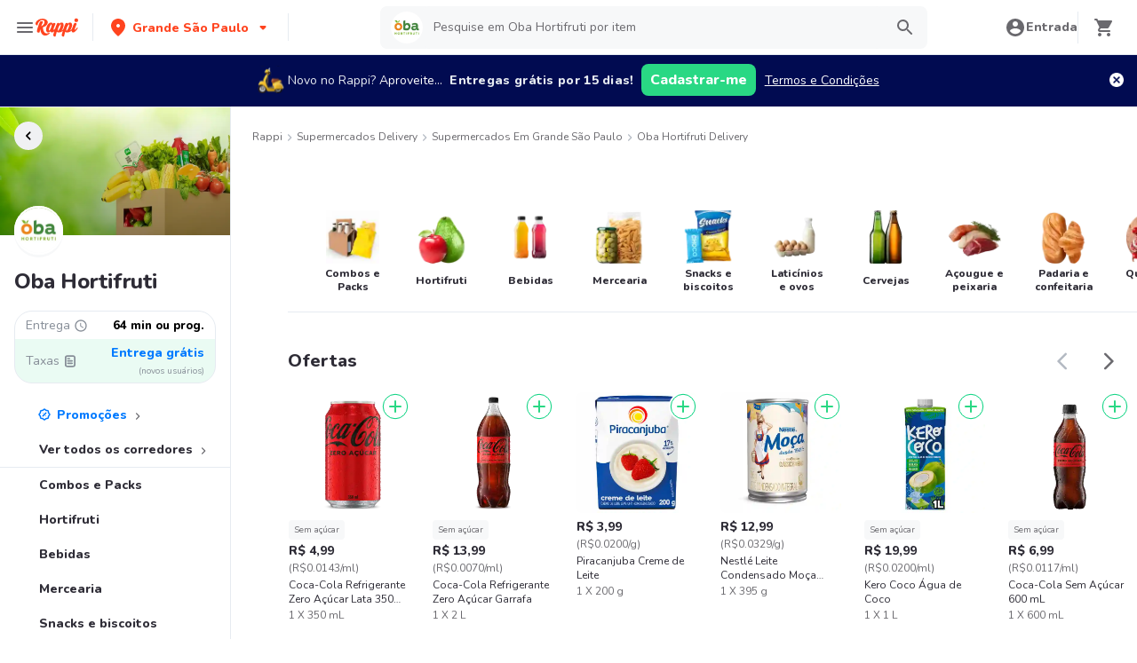

--- FILE ---
content_type: text/html; charset=utf-8
request_url: https://www.rappi.com.br/lojas/900130261-oba-hortifruti
body_size: 89007
content:
<!DOCTYPE html><html lang="pt" translate="no"><head><meta name="theme-color" content="#ff441f"/><link rel="manifest" href="/manifest.json"/><link rel="apple-touch-icon" href="/pwa-icons/192x192.png"/><meta charSet="utf-8"/><meta name="robots" content="index,follow"/><meta name="viewport" content="width=device-width, initial-scale=1, maximum-scale=1"/><link rel="icon" href="/favicon.ico"/><link rel="dns-prefetch" href="https://images.rappi.com.br"/><link rel="dns-prefetch" href="https://www.googletagmanager.com"/><link rel="dns-prefetch" href="https://images.rappi.com"/><link rel="dns-prefetch" href="https://cdn.lr-ingest.com"/><link rel="dns-prefetch" href="https://cdn.amplitude.com"/><link rel="dns-prefetch" href="https://wa.appsflyer.com"/><link rel="dns-prefetch" href="https://banner.appsflyer.com"/><link rel="dns-prefetch" href="https://api.amplitude.com"/><link rel="dns-prefetch" href="https://core.spreedly.com"/><link rel="dns-prefetch" href="https://p.teads.tv"/><link rel="dns-prefetch" href="https://use.fontawesome.com"/><link rel="dns-prefetch" href="https://googleads.g.doubleclick.net"/><link rel="dns-prefetch" href="https://www.google.com"/><link rel="dns-prefetch" href="https://www.google.com.mx"/><link rel="dns-prefetch" href="https://www.googleadservices.com"/><link rel="dns-prefetch" href="https://www.google-analytics.com"/><link rel="dns-prefetch" href="https://script.hotjar.com"/><link rel="dns-prefetch" href="https://api.avo.app"/><link rel="dns-prefetch" href="https://cm.teads.tv"/><link rel="dns-prefetch" href="https://js.appboycdn.com"/><link rel="dns-prefetch" href="https://vars.hotjar.com"/><link rel="dns-prefetch" href="https://static.hotjar.com"/><link rel="dns-prefetch" href="https://websdk.appsflyer.com"/><link rel="dns-prefetch" href="https://cdn.logrocket.com"/><link rel="dns-prefetch" href="https://www.facebook.com"/><link rel="dns-prefetch" href="https://connect.facebook.net"/><meta name="thumbnail" content="https://images.rappi.com.br/products/e70f59f6-f2d3-4bc4-bb7f-4de86f0caddb.png"/><link rel="canonical" href="https://www.rappi.com.br/lojas/900130261-oba-hortifruti"/><meta name="robots" content="max-image-preview:large"/><title>Oba Hortifruti Butantã delivery em Grande São Paulo - Rappi</title><meta name="description" content="Obtenha 30 dias de entrega gratuita em Oba Hortifruti. Descubra as melhores ofertas e promoções de Oba Hortifruti no Rappi. Entregamos em 64 min ou prog."/><meta name="title" content="Oba Hortifruti Butantã delivery em Grande São Paulo - Rappi"/><meta property="og:title" content="Oba Hortifruti Butantã delivery em Grande São Paulo - Rappi"/><meta property="og:description" content="Obtenha 30 dias de entrega gratuita em Oba Hortifruti. Descubra as melhores ofertas e promoções de Oba Hortifruti no Rappi. Entregamos em 64 min ou prog."/><meta property="og:image" content="https://images.rappi.com.br/marketplace/store_type_1733244145741.jpg"/><script type="application/ld+json" id="cpg-carrousel-schema-1926" data-testid="cpg-carrousel-schema-1926">{"@context":"https://schema.org","@type":"ItemList","itemListElement":[{"@type":"ListItem","position":1,"item":{"@type":"Product","name":"Coca-Cola Refrigerante Zero Açúcar Lata 350 mL","image":"https://images.rappi.com.br/products/e70f59f6-f2d3-4bc4-bb7f-4de86f0caddb.png?d=100x100&e=webp&q=50","url":"https://www.rappi.com.br/p/coca-cola-refrigerante-zero-acucar--1827792","offers":{"@type":"Offer","price":4.99,"priceCurrency":"BRL"}}},{"@type":"ListItem","position":2,"item":{"@type":"Product","name":"Coca-Cola Refrigerante Zero Açúcar Garrafa","image":"https://images.rappi.com.br/products/979d1426-bdda-498a-b5d9-756521b113a2.png?d=100x100&e=webp&q=50","url":"https://www.rappi.com.br/p/coca-cola-refrigerante-zero-acucar--246","offers":{"@type":"Offer","price":13.99,"priceCurrency":"BRL"}}},{"@type":"ListItem","position":3,"item":{"@type":"Product","name":"Piracanjuba Creme de Leite","image":"https://images.rappi.com.br/products/4445a09c-23bc-4ed4-a15a-1fee2e11c320.jpg?d=100x100&e=webp&q=50","url":"https://www.rappi.com.br/p/piracanjuba-creme-de-leite-1861406","offers":{"@type":"Offer","price":3.99,"priceCurrency":"BRL"}}},{"@type":"ListItem","position":4,"item":{"@type":"Product","name":"Nestlé Leite Condensado Moça Integral","image":"https://images.rappi.com.br/products/492013812030_duvlncjzsyly_393416605307_jnlznrqvihea_1941748_1.png?d=100x100&e=webp&q=50","url":"https://www.rappi.com.br/p/nestle-leite-condensado-moca-integr-1941748","offers":{"@type":"Offer","price":12.99,"priceCurrency":"BRL"}}},{"@type":"ListItem","position":5,"item":{"@type":"Product","name":"Kero Coco Água de Coco","image":"https://images.rappi.com.br/products/0c8af950-5d87-4498-b6c1-81bfb75f43d2.png?d=100x100&e=webp&q=50","url":"https://www.rappi.com.br/p/kero-coco-agua-de-coco-1624832","offers":{"@type":"Offer","price":19.99,"priceCurrency":"BRL"}}},{"@type":"ListItem","position":6,"item":{"@type":"Product","name":"Coca-Cola Sem Açúcar 600 mL","image":"https://images.rappi.com.br/products/571908a1-1fe9-498a-bf51-c38c4eba6498.png?d=100x100&e=webp&q=50","url":"https://www.rappi.com.br/p/coca-cola-sem-acucar-600-ml-2024529","offers":{"@type":"Offer","price":6.99,"priceCurrency":"BRL"}}},{"@type":"ListItem","position":7,"item":{"@type":"Product","name":"Nestlé Iogurte Natural Integral","image":"https://images.rappi.com.br/products/926bb1c3-b4dc-40f9-9399-7e55cbebaab3.png?d=100x100&e=webp&q=50","url":"https://www.rappi.com.br/p/nestle-iogurte-natural-integral-4529","offers":{"@type":"Offer","price":4.49,"priceCurrency":"BRL"}}},{"@type":"ListItem","position":8,"item":{"@type":"Product","name":"Bebida Láctea Uht Chocolate Toddynho Caixa 200Ml","image":"https://images.rappi.com.br/products/46e231af-de34-4807-972f-f1c23d4f10b7.png?d=100x100&e=webp&q=50","url":"https://www.rappi.com.br/p/bebida-lactea-uht-chocolate-toddynh-80","offers":{"@type":"Offer","price":3.99,"priceCurrency":"BRL"}}},{"@type":"ListItem","position":9,"item":{"@type":"Product","name":"Piracanjuba Leite UHT Integral","image":"https://images.rappi.com.br/products/c05d40ad-0ed3-477e-ae64-31989164f337.png?d=100x100&e=webp&q=50","url":"https://www.rappi.com.br/p/piracanjuba-leite-uht-integral-33672","offers":{"@type":"Offer","price":6.99,"priceCurrency":"BRL"}}},{"@type":"ListItem","position":10,"item":{"@type":"Product","name":"Avocado","image":"https://images.rappi.com.br/products/298e651c-5be2-46cc-8dac-527e54d17bf1.png?d=100x100&e=webp&q=50","url":"https://www.rappi.com.br/p/avocado-250225","offers":{"@type":"Offer","price":5.18,"priceCurrency":"BRL"}}},{"@type":"ListItem","position":11,"item":{"@type":"Product","name":"Coca-Cola Refrigerante Original","image":"https://images.rappi.com.br/products/6f950212-ec5b-4965-8465-e407500f1a54.png?d=100x100&e=webp&q=50","url":"https://www.rappi.com.br/p/coca-cola-refrigerante-original-2004901","offers":{"@type":"Offer","price":4.99,"priceCurrency":"BRL"}}},{"@type":"ListItem","position":12,"item":{"@type":"Product","name":"Faixa Azul Queijo Parmesão Cilindro","image":"https://images.rappi.com.br/products/638147877466_duxtejxlcagq_942289828129_ctidxqstovor_1746637_1.png?d=100x100&e=webp&q=50","url":"https://www.rappi.com.br/p/faixa-azul-queijo-parmesao-cilindro-1746637","offers":{"@type":"Offer","price":48.59,"priceCurrency":"BRL"}}},{"@type":"ListItem","position":13,"item":{"@type":"Product","name":"Piracanjuba Leite Semidesnatado Zero Lactose","image":"https://images.rappi.com.br/products/ceb66651-4544-417d-a633-ca630064dec1.jpg?d=100x100&e=webp&q=50","url":"https://www.rappi.com.br/p/piracanjuba-leite-semidesnatado-zer-1656148","offers":{"@type":"Offer","price":7.99,"priceCurrency":"BRL"}}},{"@type":"ListItem","position":14,"item":{"@type":"Product","name":"Ninho Leite Integral","image":"https://images.rappi.com.br/products/1a36a636-596e-4728-b28d-77ac948d5458.jpg?d=100x100&e=webp&q=50","url":"https://www.rappi.com.br/p/ninho-leite-integral-1565507","offers":{"@type":"Offer","price":8.99,"priceCurrency":"BRL"}}},{"@type":"ListItem","position":15,"item":{"@type":"Product","name":"Yakult Suco de Maçã","image":"https://images.rappi.com.br/products/707185014711_gezgpepklkbh_929603052359_nhybnozboksa_1700_1.jpeg?d=100x100&e=webp&q=50","url":"https://www.rappi.com.br/p/yakult-suco-de-maca-1700","offers":{"@type":"Offer","price":5.99,"priceCurrency":"BRL"}}}]}</script><script type="application/ld+json" id="cpg-carrousel-schema-3734" data-testid="cpg-carrousel-schema-3734">{"@context":"https://schema.org","@type":"ItemList","itemListElement":[{"@type":"ListItem","position":1,"item":{"@type":"Product","name":"4 x Fanta Laranja 350 mL","image":"https://images.rappi.com.br/products/f2eb7246-a111-4296-a849-af7569660517.png?d=100x100&e=webp&q=50","url":"https://www.rappi.com.br/p/4-x-fanta-laranja-350-ml-0","offers":{"@type":"Offer","price":19.96,"priceCurrency":"BRL"}}},{"@type":"ListItem","position":2,"item":{"@type":"Product","name":"2 x Pote Kibon Cremosissimo Flocos 1.5 L","image":"https://images.rappi.com.br/products/19f8efc0-f220-4d0d-aafe-471c379b2067.png?d=100x100&e=webp&q=50","url":"https://www.rappi.com.br/p/2-x-pote-kibon-cremosissimo-flocos--0","offers":{"@type":"Offer","price":83.98,"priceCurrency":"BRL"}}},{"@type":"ListItem","position":3,"item":{"@type":"Product","name":"2 x Pote Kibon Cremosissimo Flocos 1 5L","image":"https://images.rappi.com.br/products/12d0de1d-25d7-47bd-87d8-657d8cb4613a.png?d=100x100&e=webp&q=50","url":"https://www.rappi.com.br/p/2-x-pote-kibon-cremosissimo-flocos--0","offers":{"@type":"Offer","price":83.98,"priceCurrency":"BRL"}}},{"@type":"ListItem","position":4,"item":{"@type":"Product","name":"6 x Baden Baden Cerveja Witbier 600 mL","image":"https://images.rappi.com.br/products/30c0572b-f4ac-4993-b857-2813b1393d3f.png?d=100x100&e=webp&q=50","url":"https://www.rappi.com.br/p/6-x-baden-baden-cerveja-witbier-600-0","offers":{"@type":"Offer","price":101.94,"priceCurrency":"BRL"}}},{"@type":"ListItem","position":5,"item":{"@type":"Product","name":"24 x Cerveja Heineken Lata Heineken 350 mL","image":"https://images.rappi.com.br/products/adfd2e60-d4d9-4029-a947-569f1d763879.png?d=100x100&e=webp&q=50","url":"https://www.rappi.com.br/p/24-x-cerveja-heineken-lata-heineken-0","offers":{"@type":"Offer","price":143.76,"priceCurrency":"BRL"}}},{"@type":"ListItem","position":6,"item":{"@type":"Product","name":"6 x Amstel Cerveja Lager Puro Malte 350 mL","image":"https://images.rappi.com.br/products/ce6f6655-322e-4cb9-a258-b2be2f499d66.png?d=100x100&e=webp&q=50","url":"https://www.rappi.com.br/p/6-x-amstel-cerveja-lager-puro-malte-0","offers":{"@type":"Offer","price":25.74,"priceCurrency":"BRL"}}},{"@type":"ListItem","position":7,"item":{"@type":"Product","name":"2 x Pote Kibon Cremosissimo Napolitano 1.5 L","image":"https://images.rappi.com.br/products/05ea75fb-7c81-42cd-b2af-b5374ca9af97.png?d=100x100&e=webp&q=50","url":"https://www.rappi.com.br/p/2-x-pote-kibon-cremosissimo-napolit-0","offers":{"@type":"Offer","price":83.98,"priceCurrency":"BRL"}}},{"@type":"ListItem","position":8,"item":{"@type":"Product","name":"24 x Cerveja Heineken Long Neck Heineken 330 mL","image":"https://images.rappi.com.br/products/8762f24d-a1bc-4ca7-b905-ef0a046c67ab.png?d=100x100&e=webp&q=50","url":"https://www.rappi.com.br/p/24-x-cerveja-heineken-long-neck-hei-0","offers":{"@type":"Offer","price":167.76,"priceCurrency":"BRL"}}},{"@type":"ListItem","position":9,"item":{"@type":"Product","name":"2 x Pote Kibon Cremosissimo Napolitano 1 5L","image":"https://images.rappi.com.br/products/a6d2d8f4-5ba1-4382-9dc2-b182541af315.png?d=100x100&e=webp&q=50","url":"https://www.rappi.com.br/p/2-x-pote-kibon-cremosissimo-napolit-0","offers":{"@type":"Offer","price":83.98,"priceCurrency":"BRL"}}},{"@type":"ListItem","position":10,"item":{"@type":"Product","name":"Combo 6 Amstel Cerveja + 8 Heineken Cerveja Premium","image":"https://images.rappi.com.br/products/3272d4ea-bfc9-4b42-94db-bbc611517d47.png?d=100x100&e=webp&q=50","url":"https://www.rappi.com.br/p/combo-6-amstel-cerveja-8-heineken-c-0","offers":{"@type":"Offer","price":73.66,"priceCurrency":"BRL"}}},{"@type":"ListItem","position":11,"item":{"@type":"Product","name":"12 x Amstel Cerveja Lager Puro Malte 350 mL","image":"https://images.rappi.com.br/products/08299ffc-dcf5-4a6c-bbc5-882cfb629a8a.png?d=100x100&e=webp&q=50","url":"https://www.rappi.com.br/p/12-x-amstel-cerveja-lager-puro-malt-0","offers":{"@type":"Offer","price":51.48,"priceCurrency":"BRL"}}},{"@type":"ListItem","position":12,"item":{"@type":"Product","name":"18 x Amstel Cerveja Lager Puro Malte 350 mL","image":"https://images.rappi.com.br/products/2dbfe92c-ddbf-4a5f-883d-0a4199cf64e8.png?d=100x100&e=webp&q=50","url":"https://www.rappi.com.br/p/18-x-amstel-cerveja-lager-puro-malt-0","offers":{"@type":"Offer","price":77.22,"priceCurrency":"BRL"}}},{"@type":"ListItem","position":13,"item":{"@type":"Product","name":"6 x Coca-Cola Original 350 mL","image":"https://images.rappi.com.br/products/81d64bbe-d609-498d-bb95-f9957f8a3d41.png?d=100x100&e=webp&q=50","url":"https://www.rappi.com.br/p/6-x-coca-cola-original-350-ml-0","offers":{"@type":"Offer","price":29.94,"priceCurrency":"BRL"}}},{"@type":"ListItem","position":14,"item":{"@type":"Product","name":"Combo 6 Heineken Cerveja Premium + 7 Cerveja Puro Malte Lager","image":"https://images.rappi.com.br/products/6236d939-a3d9-4643-9226-a94b5371b922.png?d=100x100&e=webp&q=50","url":"https://www.rappi.com.br/p/combo-6-heineken-cerveja-premium-7--0","offers":{"@type":"Offer","price":84.87,"priceCurrency":"BRL"}}},{"@type":"ListItem","position":15,"item":{"@type":"Product","name":"6 x Coca-Cola Sem Açúcar 350 mL","image":"https://images.rappi.com.br/products/805a7989-5e74-465c-a374-46c571cb9173.png?d=100x100&e=webp&q=50","url":"https://www.rappi.com.br/p/6-x-coca-cola-sem-acucar-350-ml-0","offers":{"@type":"Offer","price":29.94,"priceCurrency":"BRL"}}}]}</script><script type="application/ld+json" id="cpg-carrousel-schema-17102" data-testid="cpg-carrousel-schema-17102">{"@context":"https://schema.org","@type":"ItemList","itemListElement":[{"@type":"ListItem","position":1,"item":{"@type":"Product","name":"Banana Prata","image":"https://images.rappi.com.br/products/fba58499-3071-4ded-8dec-54cd895dcf31.png?d=100x100&e=webp&q=50","url":"https://www.rappi.com.br/p/banana-prata-249661","offers":{"@type":"AggregateOffer","lowPrice":1.95,"highPrice":2.25,"priceCurrency":"BRL"}}},{"@type":"ListItem","position":2,"item":{"@type":"Product","name":"Batata Inglesa","image":"https://images.rappi.com.br/products/f282bc4d-cded-44c1-a8c9-54e209174cd4.png?d=100x100&e=webp&q=50","url":"https://www.rappi.com.br/p/batata-inglesa-251028","offers":{"@type":"Offer","price":1.36,"priceCurrency":"BRL"}}},{"@type":"ListItem","position":3,"item":{"@type":"Product","name":"Limão Tahiti","image":"https://images.rappi.com.br/products/67cdf01c-d4cd-4f4f-be97-9f4c2a7d173b.png?d=100x100&e=webp&q=50","url":"https://www.rappi.com.br/p/limao-tahiti-250961","offers":{"@type":"Offer","price":1.08,"priceCurrency":"BRL"}}},{"@type":"ListItem","position":4,"item":{"@type":"Product","name":"Banana Nanica (ou Caturra)","image":"https://images.rappi.com.br/products/bc19dfcd-5d71-4926-98f3-e58db0183519.png?d=100x100&e=webp&q=50","url":"https://www.rappi.com.br/p/banana-nanica-ou-caturra-1225283","offers":{"@type":"AggregateOffer","lowPrice":1.35,"highPrice":1.62,"priceCurrency":"BRL"}}},{"@type":"ListItem","position":5,"item":{"@type":"Product","name":"Mamão Papaya (ou Hawai)","image":"https://images.rappi.com.br/products/3a38f920-c5ea-4bbf-b0b3-6f8b3f03aa97.png?d=100x100&e=webp&q=50","url":"https://www.rappi.com.br/p/mamao-papaya-ou-hawai-251152","offers":{"@type":"AggregateOffer","lowPrice":5.76,"highPrice":7.77,"priceCurrency":"BRL"}}},{"@type":"ListItem","position":6,"item":{"@type":"Product","name":"Cebola","image":"https://images.rappi.com.br/products/233ba2aa-53b4-4231-bbf4-cbf0d04a230e.png?d=100x100&e=webp&q=50","url":"https://www.rappi.com.br/p/cebola-251419","offers":{"@type":"Offer","price":0.78,"priceCurrency":"BRL"}}},{"@type":"ListItem","position":7,"item":{"@type":"Product","name":"Laranja Pera","image":"https://images.rappi.com.br/products/c07f8585-9a66-4b41-8618-80955a2b4041.png?d=100x100&e=webp&q=50","url":"https://www.rappi.com.br/p/laranja-pera-249597","offers":{"@type":"Offer","price":2.04,"priceCurrency":"BRL"}}},{"@type":"ListItem","position":8,"item":{"@type":"Product","name":"Manga Palmer","image":"https://images.rappi.com.br/products/66dbfeec-0c0e-4705-9b0b-d8651e160666.png?d=100x100&e=webp&q=50","url":"https://www.rappi.com.br/p/manga-palmer-281533","offers":{"@type":"Offer","price":7.77,"priceCurrency":"BRL"}}},{"@type":"ListItem","position":9,"item":{"@type":"Product","name":"Alho Roxo","image":"https://images.rappi.com.br/products/d4b1d1f1-81cf-4ab1-81d5-89e53673df41.png?d=100x100&e=webp&q=50","url":"https://www.rappi.com.br/p/alho-roxo-249844","offers":{"@type":"AggregateOffer","lowPrice":3.01,"highPrice":4.53,"priceCurrency":"BRL"}}},{"@type":"ListItem","position":10,"item":{"@type":"Product","name":"Abobrinha Italiana","image":"https://images.rappi.com.br/products/71547026-4c32-4eae-a2b5-c40a3f7e9cef.png?d=100x100&e=webp&q=50","url":"https://www.rappi.com.br/p/abobrinha-italiana-251464","offers":{"@type":"Offer","price":2.42,"priceCurrency":"BRL"}}},{"@type":"ListItem","position":11,"item":{"@type":"Product","name":"Avocado","image":"https://images.rappi.com.br/products/298e651c-5be2-46cc-8dac-527e54d17bf1.png?d=100x100&e=webp&q=50","url":"https://www.rappi.com.br/p/avocado-250225","offers":{"@type":"Offer","price":5.18,"priceCurrency":"BRL"}}},{"@type":"ListItem","position":12,"item":{"@type":"Product","name":"Beterraba","image":"https://images.rappi.com.br/products/e3bc662f-6153-40c3-b5b6-1849f120cb04.png?d=100x100&e=webp&q=50","url":"https://www.rappi.com.br/p/beterraba-249370","offers":{"@type":"Offer","price":3.6,"priceCurrency":"BRL"}}},{"@type":"ListItem","position":13,"item":{"@type":"Product","name":"Cebola Roxa","image":"https://images.rappi.com.br/products/39d9af10-31b1-44f7-9ee2-c32b4404a8d4.png?d=100x100&e=webp&q=50","url":"https://www.rappi.com.br/p/cebola-roxa-251099","offers":{"@type":"Offer","price":2.53,"priceCurrency":"BRL"}}},{"@type":"ListItem","position":14,"item":{"@type":"Product","name":"Maçã Fuji","image":"https://images.rappi.com.br/products/87aabe6f-287a-40a9-b837-7b48572d0fa8.png?d=100x100&e=webp&q=50","url":"https://www.rappi.com.br/p/maca-fuji-250208","offers":{"@type":"Offer","price":3.89,"priceCurrency":"BRL"}}},{"@type":"ListItem","position":15,"item":{"@type":"Product","name":"Chuchu","image":"https://images.rappi.com.br/products/ea25da29-08e5-425c-8579-eb4a6f7031ee.png?d=100x100&e=webp&q=50","url":"https://www.rappi.com.br/p/chuchu-249820","offers":{"@type":"Offer","price":4.92,"priceCurrency":"BRL"}}}]}</script><script type="application/ld+json" id="cpg-carrousel-schema-17097" data-testid="cpg-carrousel-schema-17097">{"@context":"https://schema.org","@type":"ItemList","itemListElement":[{"@type":"ListItem","position":1,"item":{"@type":"Product","name":"Coca-Cola Refrigerante Zero Açúcar Lata 350 mL","image":"https://images.rappi.com.br/products/e70f59f6-f2d3-4bc4-bb7f-4de86f0caddb.png?d=100x100&e=webp&q=50","url":"https://www.rappi.com.br/p/coca-cola-refrigerante-zero-acucar--1827792","offers":{"@type":"Offer","price":4.99,"priceCurrency":"BRL"}}},{"@type":"ListItem","position":2,"item":{"@type":"Product","name":"Minalba Água Mineral Natural sem Gás","image":"https://images.rappi.com.br/products/ac7289e3-57a4-405c-b35d-53ac6522ced3.jpg?d=100x100&e=webp&q=50","url":"https://www.rappi.com.br/p/minalba-agua-mineral-natural-sem-ga-3433","offers":{"@type":"Offer","price":3.99,"priceCurrency":"BRL"}}},{"@type":"ListItem","position":3,"item":{"@type":"Product","name":"Coca-Cola Refrigerante Zero Açúcar Garrafa","image":"https://images.rappi.com.br/products/979d1426-bdda-498a-b5d9-756521b113a2.png?d=100x100&e=webp&q=50","url":"https://www.rappi.com.br/p/coca-cola-refrigerante-zero-acucar--246","offers":{"@type":"Offer","price":13.99,"priceCurrency":"BRL"}}},{"@type":"ListItem","position":4,"item":{"@type":"Product","name":"Kero Coco Água de Coco","image":"https://images.rappi.com.br/products/0c8af950-5d87-4498-b6c1-81bfb75f43d2.png?d=100x100&e=webp&q=50","url":"https://www.rappi.com.br/p/kero-coco-agua-de-coco-1624832","offers":{"@type":"Offer","price":19.99,"priceCurrency":"BRL"}}},{"@type":"ListItem","position":5,"item":{"@type":"Product","name":"Coca-Cola Sem Açúcar 600 mL","image":"https://images.rappi.com.br/products/571908a1-1fe9-498a-bf51-c38c4eba6498.png?d=100x100&e=webp&q=50","url":"https://www.rappi.com.br/p/coca-cola-sem-acucar-600-ml-2024529","offers":{"@type":"Offer","price":6.99,"priceCurrency":"BRL"}}},{"@type":"ListItem","position":6,"item":{"@type":"Product","name":"Minalba Água Mineral sem Gás","image":"https://images.rappi.com.br/products/1d7374c3-0510-49a1-9de1-6cc695824380.png?d=100x100&e=webp&q=50","url":"https://www.rappi.com.br/p/minalba-agua-mineral-sem-gas-8039","offers":{"@type":"Offer","price":3.69,"priceCurrency":"BRL"}}},{"@type":"ListItem","position":7,"item":{"@type":"Product","name":"Prata Água Mineral com Gás","image":"https://images.rappi.com.br/products/2bf29e4c-5f28-446f-b456-ca715da5be44.png?d=100x100&e=webp&q=50","url":"https://www.rappi.com.br/p/prata-agua-mineral-com-gas-11037","offers":{"@type":"Offer","price":4.69,"priceCurrency":"BRL"}}},{"@type":"ListItem","position":8,"item":{"@type":"Product","name":"Minalba Água Mineral com Gás","image":"https://images.rappi.com.br/products/81cd05dd-1c36-4ed4-8a9f-4c0c44c9f0a6.png?d=100x100&e=webp&q=50","url":"https://www.rappi.com.br/p/minalba-agua-mineral-com-gas-1585517","offers":{"@type":"Offer","price":2.99,"priceCurrency":"BRL"}}},{"@type":"ListItem","position":9,"item":{"@type":"Product","name":"Coca-Cola Refrigerante Original","image":"https://images.rappi.com.br/products/6f950212-ec5b-4965-8465-e407500f1a54.png?d=100x100&e=webp&q=50","url":"https://www.rappi.com.br/p/coca-cola-refrigerante-original-2004901","offers":{"@type":"Offer","price":4.99,"priceCurrency":"BRL"}}},{"@type":"ListItem","position":10,"item":{"@type":"Product","name":"São Lourenço Água Mineral com Gás","image":"https://images.rappi.com.br/products/857513740939_iuotrpnoditx_222127042196_rzmjvzlvjbwr_1656_1.jpeg?d=100x100&e=webp&q=50","url":"https://www.rappi.com.br/p/sao-lourenco-agua-mineral-com-gas-1656","offers":{"@type":"Offer","price":5.49,"priceCurrency":"BRL"}}},{"@type":"ListItem","position":11,"item":{"@type":"Product","name":"Monster Energético Energy Original","image":"https://images.rappi.com.br/products/541676242999_vpscyvvduumo_226605594904_knqrlpoyzddt_278_1.png?d=100x100&e=webp&q=50","url":"https://www.rappi.com.br/p/monster-energetico-energy-original-278","offers":{"@type":"Offer","price":11.99,"priceCurrency":"BRL"}}},{"@type":"ListItem","position":12,"item":{"@type":"Product","name":"Minalba Água Mineral Sem Gás","image":"https://images.rappi.com.br/products/551567205334_gxprsjgsgflr_932883919051_bfgufdabnlxx_3688_1.png?d=100x100&e=webp&q=50","url":"https://www.rappi.com.br/p/minalba-agua-mineral-sem-gas-3688","offers":{"@type":"Offer","price":13.99,"priceCurrency":"BRL"}}},{"@type":"ListItem","position":13,"item":{"@type":"Product","name":"Yakult Suco de Maçã","image":"https://images.rappi.com.br/products/707185014711_gezgpepklkbh_929603052359_nhybnozboksa_1700_1.jpeg?d=100x100&e=webp&q=50","url":"https://www.rappi.com.br/p/yakult-suco-de-maca-1700","offers":{"@type":"Offer","price":5.99,"priceCurrency":"BRL"}}},{"@type":"ListItem","position":14,"item":{"@type":"Product","name":"São Lourenço Água Mineral Natural com Gás ","image":"https://images.rappi.com.br/products/249116795874_tvxmymnrtgzc_121499499375_bmqaxfuipjez_1686398_1.jpeg?d=100x100&e=webp&q=50","url":"https://www.rappi.com.br/p/sao-lourenco-agua-mineral-natural-c-1686398","offers":{"@type":"Offer","price":3.49,"priceCurrency":"BRL"}}},{"@type":"ListItem","position":15,"item":{"@type":"Product","name":"Red Bull Energético Energy Drink","image":"https://images.rappi.com.br/products/8902f8b3-53f0-4d92-9128-359a994c344c.jpg?d=100x100&e=webp&q=50","url":"https://www.rappi.com.br/p/red-bull-energetico-energy-drink-1946066","offers":{"@type":"Offer","price":11.99,"priceCurrency":"BRL"}}}]}</script><link rel="preload" as="image" href="https://images.rappi.com.br/store_banner_image/store_type_1763164707030.jpg?e=webp&amp;d=767x262&amp;q=40"/><meta name="next-head-count" content="47"/><link rel="preload" as="script" href="/mf-header/static/index-a4047a77.js"/><link rel="preconnect" href="https://fonts.googleapis.com"/><link rel="preconnect" href="https://fonts.gstatic.com" crossorigin="true"/><link rel="preconnect" href="https://fonts.gstatic.com" crossorigin /><link rel="preload" href="/static-cpgs/_next/static/css/883a42b956c69185.css" as="style"/><link rel="stylesheet" href="/static-cpgs/_next/static/css/883a42b956c69185.css" data-n-g=""/><noscript data-n-css=""></noscript><script defer="" nomodule="" src="/static-cpgs/_next/static/chunks/polyfills-c67a75d1b6f99dc8.js"></script><script defer="" src="/static-cpgs/_next/static/chunks/6462.4d2b2377451b68b2.js"></script><script defer="" src="/static-cpgs/_next/static/chunks/1529.74fe79257fb72447.js"></script><script src="/static-cpgs/_next/static/chunks/webpack-6d7ae2f6a9eaba42.js" defer=""></script><script src="/static-cpgs/_next/static/chunks/framework-98a03250f478bc31.js" defer=""></script><script src="/static-cpgs/_next/static/chunks/main-8e8c55abe67094ad.js" defer=""></script><script src="/static-cpgs/_next/static/chunks/pages/_app-0628190bd5855987.js" defer=""></script><script src="/static-cpgs/_next/static/chunks/bd1a647f-4c1b0ac3fdb75479.js" defer=""></script><script src="/static-cpgs/_next/static/chunks/5585-35bc3d5d04866269.js" defer=""></script><script src="/static-cpgs/_next/static/chunks/1918-bcdaa8a6a2cad1d4.js" defer=""></script><script src="/static-cpgs/_next/static/chunks/1061-1066e80ce3733bfd.js" defer=""></script><script src="/static-cpgs/_next/static/chunks/3828-bdd7a89d76688a7b.js" defer=""></script><script src="/static-cpgs/_next/static/chunks/5675-31df86fdded16d9f.js" defer=""></script><script src="/static-cpgs/_next/static/chunks/6047-4607f198818259fb.js" defer=""></script><script src="/static-cpgs/_next/static/chunks/1812-297f1736a4ffe235.js" defer=""></script><script src="/static-cpgs/_next/static/chunks/3756-571ba5f826684eaa.js" defer=""></script><script src="/static-cpgs/_next/static/chunks/5518-2e6794933dc11803.js" defer=""></script><script src="/static-cpgs/_next/static/chunks/2310-6500bbd244a73ee3.js" defer=""></script><script src="/static-cpgs/_next/static/chunks/8367-b0ea268cb39779b6.js" defer=""></script><script src="/static-cpgs/_next/static/chunks/1152-75435af28887adc2.js" defer=""></script><script src="/static-cpgs/_next/static/chunks/8125-9bfefdbb976badeb.js" defer=""></script><script src="/static-cpgs/_next/static/chunks/6406-26068fb9724071cc.js" defer=""></script><script src="/static-cpgs/_next/static/chunks/6873-a92c1e95d86a2365.js" defer=""></script><script src="/static-cpgs/_next/static/chunks/8720-fef0380001e19137.js" defer=""></script><script src="/static-cpgs/_next/static/chunks/4547-667b91ebfffaaf64.js" defer=""></script><script src="/static-cpgs/_next/static/chunks/3565-a1a3ea85181da2d9.js" defer=""></script><script src="/static-cpgs/_next/static/chunks/859-6bcdc98c5fe45b2b.js" defer=""></script><script src="/static-cpgs/_next/static/chunks/4446-53ba2e11424c3c45.js" defer=""></script><script src="/static-cpgs/_next/static/chunks/pages/ssg/%5Bfriendly_url%5D-c747d6e9e5ca01f9.js" defer=""></script><script src="/static-cpgs/_next/static/IjUaaZ2PVTMnclvJM3Lgd/_buildManifest.js" defer=""></script><script src="/static-cpgs/_next/static/IjUaaZ2PVTMnclvJM3Lgd/_ssgManifest.js" defer=""></script><style data-styled="kUkKOP dCvkNb fSShWd jkVqyW bYWvZq bNiUEk eacTdl flmkWM gXOjNE iBWIZa hyfZqg kmqoXg ktPTsH dPCsLm geUjtP bUoaZK eufcqF dnknxI hklBOc iRtdEk gQUoad fhBahv cQOibw Hhsea cgwjiC jEhLbq iNYRKG fSlBEB dAUbnx iHErpS fYpvTU dLIVQC euulIn jeNnNa fwDEQr bJWYAN jIgeoZ jFiUTZ fFdegN kqswjh ivunRY hADVmt gNEJke pqIre jnpDeH jjPBtR ftIbGx hSLoqE dVVdUg fbfQgP lmFPbd itVVlj cjFTLH fujjzP kfzQQP dPCGYp qMzsf eZfeul ijnNfo heRjef jMoCwb dPTsay jneOKf jgwwBD fKfGWC kdMwzg iYBbWG fNZJEb femqkB joGqux yHwIM hsAbSU hvinIZ UEuKS gzKHCM cjvfwh xFXnM hlhxIy cyFyhC fYTTJO hJORmL iZNWmG lgXSNA huGhZn hHTPFi gLGvGP eogAZf fwgVEX bSuxoX chufWL eIeHzK KOVpS jhPznU cBKPVx juQSbo dmyogI bRtQDf gNlmsq geZKqc bXVKyT hQfnnf evincs dijNYt iypYCE jxKaTW dGedpj kiAQzk gfDMrW jNQmD iwDYg boJkIx YRymL fQtYLH gNidXY dihlqg gMYfFO gqttuC dUXDvG iNFWFC gJFplR dpIGhY iWJKma cjLxPW JpIxo joJRTK ecjjGj iaPZiG fWapby bbwfvE eASKxK dNerhM efPYPm bEDYJo gRehaY gMOFjB kGyvLV bVqxBT gnuLda fJzugH bODOXj jOvgOT csNxXy jzfXqt kkXdlK lcilYX kqWNPC cpDuXg dtWwnZ klyBlX eEOLdO cSgZhD hnheNi kEkzfX ceGBJq fXQTQm fMonPn dRdroI OOsUn kGLYEf dSkIUa LiOfv kXuaFV kuDnVk euvIKa ersVBQ gwLLnC cCXnVa iggXcm cRSeGg iJoHYO" data-styled-version="4.4.1">
/* sc-component-id: sc-bwzfXH */
.gJFplR{-webkit-letter-spacing:normal;-moz-letter-spacing:normal;-ms-letter-spacing:normal;letter-spacing:normal;text-align:center;white-space:nowrap;outline:none;border-radius:8px;object-fit:contain;border:none;font-family:'Nunito';font-weight:800;background-color:transparent;} .gJFplR[disabled]{pointer-events:none;} .gJFplR:hover{cursor:pointer;} .gJFplR.primary{background-color:#29d884;color:#ffffff;} .gJFplR.primary:hover{background-color:#2acf86;color:#ffffff;} .gJFplR.primary:active,.gJFplR.primary:focus{background-color:#21b16c;color:#ffffff;} .gJFplR.primary span > svg{fill:#ffffff;} .gJFplR.primary span > svg path{fill:#ffffff;} .gJFplR.primary.sc-bwzfXH[disabled]{background-color:#e6ebf1;color:#b3b9c2;} .gJFplR.primary.sc-bwzfXH[disabled] span > svg{fill:#b3b9c2;} .gJFplR.primary.sc-bwzfXH[disabled] span > svg path{fill:#b3b9c2;} .gJFplR.secondary{background-color:#e9fcf2;color:#29d884;} .gJFplR.secondary:hover{background-color:#29d884;color:#ffffff;} .gJFplR.secondary:active,.gJFplR.secondary:focus{background-color:#21b16c;color:#ffffff;} .gJFplR.secondary span > svg{fill:#29d884;} .gJFplR.secondary span > svg path{fill:#29d884;} .gJFplR.secondary.sc-bwzfXH[disabled]{background-color:#f7f8f9;color:#b3b9c2;} .gJFplR.secondary.sc-bwzfXH[disabled] span > svg{fill:#b3b9c2;} .gJFplR.secondary.sc-bwzfXH[disabled] span > svg path{fill:#b3b9c2;} .gJFplR.tertiary{border:solid 1px #e6ebf1;background-color:#ffffff;color:#ff441f;} .gJFplR.tertiary:hover{background-color:#f7f8f9;} .gJFplR.tertiary:active,.gJFplR.tertiary:focus{border:solid 1px #ff441f;background-color:#f7f8f9;} .gJFplR.tertiary span > svg{fill:#ff441f;} .gJFplR.tertiary span > svg path{fill:#ff441f;} .gJFplR.small{width:100%;height:48px;padding:10px 16px;font-size:16px;line-height:1.63;} @media (min-width:769px){.gJFplR.small{width:auto;min-width:100px;max-width:343px;height:36px;padding:6px 10px;font-size:14px;line-height:1.71;}} .gJFplR.big{min-width:162px;max-width:343px;height:48px;padding:10px;font-size:16px;line-height:1.63;} .gJFplR.wide{width:100%;height:48px;padding:10px 16px;font-size:16px;line-height:1.63;} @media (min-width:769px){.gJFplR.wide{min-width:162px;max-width:343px;padding:10px;}}
/* sc-component-id: sc-htpNat */
.dpIGhY{width:100%;display:-webkit-box;display:-webkit-flex;display:-ms-flexbox;display:flex;-webkit-box-pack:center;-webkit-justify-content:center;-ms-flex-pack:center;justify-content:center;-webkit-align-items:center;-webkit-box-align:center;-ms-flex-align:center;align-items:center;font-stretch:normal;font-style:normal;} .dpIGhY label{cursor:pointer;}
/* sc-component-id: sc-bxivhb */
.iWJKma{display:inherit;margin-left:-4px;margin-right:8px;} .iWJKma svg{display:inline-block;}
/* sc-component-id: sc-ifAKCX */
.iNYRKG{font-size:24px;font-family:Nunito;font-weight:800;line-height:1.42;-webkit-letter-spacing:-0.24px;-moz-letter-spacing:-0.24px;-ms-letter-spacing:-0.24px;letter-spacing:-0.24px;color:#2e2c36;}.fSlBEB{font-size:14px;font-family:Nunito;font-weight:400;line-height:1.71;-webkit-letter-spacing:normal;-moz-letter-spacing:normal;-ms-letter-spacing:normal;letter-spacing:normal;color:#868d97;}.dAUbnx{font-size:14px;font-family:Nunito;font-weight:800;line-height:1.71;-webkit-letter-spacing:normal;-moz-letter-spacing:normal;-ms-letter-spacing:normal;letter-spacing:normal;color:#000000;}.iHErpS{font-size:16px;font-family:Nunito;font-weight:800;line-height:1.63;-webkit-letter-spacing:normal;-moz-letter-spacing:normal;-ms-letter-spacing:normal;letter-spacing:normal;color:#2e2c36;}.fYpvTU{font-size:14px;font-family:Nunito;font-weight:800;line-height:1.71;-webkit-letter-spacing:normal;-moz-letter-spacing:normal;-ms-letter-spacing:normal;letter-spacing:normal;color:#007aff;}.dLIVQC{font-size:10px;font-family:Nunito;font-weight:400;line-height:1.83;-webkit-letter-spacing:normal;-moz-letter-spacing:normal;-ms-letter-spacing:normal;letter-spacing:normal;color:#868d97;}.euulIn{font-size:14px;font-family:Nunito;font-weight:800;line-height:1.71;-webkit-letter-spacing:normal;-moz-letter-spacing:normal;-ms-letter-spacing:normal;letter-spacing:normal;color:#2e2c36;}.jeNnNa{font-size:14px;font-family:Nunito;font-weight:400;line-height:1.71;-webkit-letter-spacing:normal;-moz-letter-spacing:normal;-ms-letter-spacing:normal;letter-spacing:normal;color:#2e2c36;}.fwDEQr{font-size:16px;font-family:Nunito;font-weight:400;line-height:1.63;-webkit-letter-spacing:normal;-moz-letter-spacing:normal;-ms-letter-spacing:normal;letter-spacing:normal;color:undefined;}.bJWYAN{font-size:12px;font-family:Nunito;font-weight:400;line-height:1.83;-webkit-letter-spacing:normal;-moz-letter-spacing:normal;-ms-letter-spacing:normal;letter-spacing:normal;color:#2e2c36;}.jIgeoZ{font-size:20px;font-family:Nunito;font-weight:800;line-height:1.5;-webkit-letter-spacing:normal;-moz-letter-spacing:normal;-ms-letter-spacing:normal;letter-spacing:normal;color:#2e2c36;}.jFiUTZ{font-size:12px;font-family:Nunito;font-weight:800;line-height:1.83;-webkit-letter-spacing:normal;-moz-letter-spacing:normal;-ms-letter-spacing:normal;letter-spacing:normal;color:#2e2c36;}.fFdegN{font-size:12px;font-family:Nunito;font-weight:800;line-height:1.83;-webkit-letter-spacing:normal;-moz-letter-spacing:normal;-ms-letter-spacing:normal;letter-spacing:normal;color:#29d884;}.kqswjh{font-size:10px;font-family:Nunito;font-weight:400;line-height:1.83;-webkit-letter-spacing:normal;-moz-letter-spacing:normal;-ms-letter-spacing:normal;letter-spacing:normal;color:#2e2c36;}.ivunRY{font-size:8px;font-family:Nunito;font-weight:400;line-height:1.83;-webkit-letter-spacing:normal;-moz-letter-spacing:normal;-ms-letter-spacing:normal;letter-spacing:normal;color:#2e2c36;}.hADVmt{font-size:12px;font-family:Nunito;font-weight:400;line-height:1.83;-webkit-letter-spacing:normal;-moz-letter-spacing:normal;-ms-letter-spacing:normal;letter-spacing:normal;color:#6a696e;}.gNEJke{font-size:14px;font-family:Nunito;font-weight:400;line-height:1.71;-webkit-letter-spacing:normal;-moz-letter-spacing:normal;-ms-letter-spacing:normal;letter-spacing:normal;color:#29d884;}.pqIre{font-size:16px;font-family:Nunito;font-weight:400;line-height:1.63;-webkit-letter-spacing:normal;-moz-letter-spacing:normal;-ms-letter-spacing:normal;letter-spacing:normal;color:#2e2c36;}
/* sc-component-id: sc-VigVT */
.ersVBQ{border:0;-webkit-clip:rect(0 0 0 0);clip:rect(0 0 0 0);height:1px;margin:-1px;overflow:hidden;padding:0;position:absolute;width:1px;white-space:nowrap;}
/* sc-component-id: sc-dxgOiQ */
.jgwwBD{cursor:pointer;white-space:nowrap;outline:none;border:none;-webkit-text-decoration:none;text-decoration:none;} .jgwwBD.disabled{pointer-events:none;} .jgwwBD span > svg{vertical-align:middle;display:inline-block;position:relative;} .jgwwBD.primary,.jgwwBD.secondary{color:#29d884;} .jgwwBD.primary span > svg,.jgwwBD.secondary span > svg{fill:#29d884;bottom:3px;} .jgwwBD.primary span > svg path,.jgwwBD.secondary span > svg path{fill:#29d884;} .jgwwBD.primary:hover,.jgwwBD.secondary:hover{color:#2acf86;} .jgwwBD.primary:hover span > svg,.jgwwBD.secondary:hover span > svg{fill:#2acf86;} .jgwwBD.primary:hover span > svg path,.jgwwBD.secondary:hover span > svg path{fill:#2acf86;} .jgwwBD.primary:active,.jgwwBD.secondary:active,.jgwwBD.primary:focus,.jgwwBD.secondary:focus,.jgwwBD.primary:visited,.jgwwBD.secondary:visited{color:#21b16c;} .jgwwBD.primary:active span > svg,.jgwwBD.secondary:active span > svg,.jgwwBD.primary:focus span > svg,.jgwwBD.secondary:focus span > svg,.jgwwBD.primary:visited span > svg,.jgwwBD.secondary:visited span > svg{fill:#21b16c;} .jgwwBD.primary:active span > svg path,.jgwwBD.secondary:active span > svg path,.jgwwBD.primary:focus span > svg path,.jgwwBD.secondary:focus span > svg path,.jgwwBD.primary:visited span > svg path,.jgwwBD.secondary:visited span > svg path{fill:#21b16c;} .jgwwBD.tertiary{color:#2e2c36;} .jgwwBD.tertiary span > svg{fill:#2e2c36;bottom:2px;} .jgwwBD.tertiary span > svg path{fill:#2e2c36;} .jgwwBD.tertiary:hover{color:#29d884;} .jgwwBD.tertiary:hover span > svg{fill:#29d884;} .jgwwBD.tertiary:hover span > svg path{fill:#29d884;} .jgwwBD.tertiary:active,.jgwwBD.tertiary:focus,.jgwwBD.tertiary:visited{color:#6a696e;} .jgwwBD.tertiary:active span > svg,.jgwwBD.tertiary:focus span > svg,.jgwwBD.tertiary:visited span > svg{fill:#6a696e;} .jgwwBD.tertiary:active span > svg path,.jgwwBD.tertiary:focus span > svg path,.jgwwBD.tertiary:visited span > svg path{fill:#6a696e;} .jgwwBD.prevent-redirect{pointer-events:none;cursor:pointer;} .jgwwBD.primary.disabled,.jgwwBD.secondary.disabled,.jgwwBD.tertiary.disabled,.jgwwBD.quaternary.disabled{color:#b3b9c2;} .jgwwBD.primary.disabled span > svg,.jgwwBD.secondary.disabled span > svg,.jgwwBD.tertiary.disabled span > svg,.jgwwBD.quaternary.disabled span > svg{fill:#b3b9c2;} .jgwwBD.primary.disabled span > svg path,.jgwwBD.secondary.disabled span > svg path,.jgwwBD.tertiary.disabled span > svg path,.jgwwBD.quaternary.disabled span > svg path{fill:#b3b9c2;} .jgwwBD.quaternary{color:#29d884;} .jgwwBD.quaternary span > svg{fill:#29d884;bottom:2px;} .jgwwBD.quaternary span > svg path{fill:#29d884;} .jgwwBD.quaternary:hover{color:#2acf86;} .jgwwBD.quaternary:hover span > svg{fill:#2acf86;} .jgwwBD.quaternary:hover span > svg path{fill:#2acf86;} .jgwwBD.quaternary:active,.jgwwBD.quaternary:focus,.jgwwBD.quaternary:visited{color:#21b16c;} .jgwwBD.quaternary:active span > svg,.jgwwBD.quaternary:focus span > svg,.jgwwBD.quaternary:visited span > svg{fill:#21b16c;} .jgwwBD.quaternary:active span > svg path,.jgwwBD.quaternary:focus span > svg path,.jgwwBD.quaternary:visited span > svg path{fill:#21b16c;}
/* sc-component-id: sc-ckVGcZ */
.fKfGWC{margin-left:-4px;margin-right:4px;} .fKfGWC svg{display:inline-block;vertical-align:middle;width:16px;height:16px;}
/* sc-component-id: sc-jKJlTe */
.fNZJEb{margin-left:4px;margin-right:-4px;} .fNZJEb svg{display:inline-block;vertical-align:middle;width:16px;height:16px;}
/* sc-component-id: sc-eNQAEJ */
.cSgZhD{width:100%;background-color:#ffffff;position:absolute;padding-top:16px;} @media (min-width:768px){.cSgZhD{padding-top:40px;}}
/* sc-component-id: sc-hMqMXs */
.hnheNi{margin:0 auto;} @media (max-width:1024px){.hnheNi{width:auto;}}
/* sc-component-id: sc-kEYyzF */
.ceGBJq{padding:0 33px;} @media (max-width:768px){.ceGBJq{padding:0;}} @media (min-width:769px){.ceGBJq{padding:0;}}
/* sc-component-id: sc-kkGfuU */
.kEkzfX{display:grid;grid-template-columns:1fr;-webkit-box-pack:center;-webkit-justify-content:center;-ms-flex-pack:center;justify-content:center;} @media (min-width:768px){.kEkzfX{row-gap:40px;display:grid;grid-template-columns:1fr 1fr 1fr;padding:0 40px;}}
/* sc-component-id: sc-iAyFgw */
.fXQTQm{padding:17px 0;margin:0;border-bottom:1px solid #e6ebf1;display:-webkit-box;display:-webkit-flex;display:-ms-flexbox;display:flex;-webkit-box-pack:justify;-webkit-justify-content:space-between;-ms-flex-pack:justify;justify-content:space-between;} .fXQTQm svg{display:block;margin-right:15px;} @media (min-width:769px){.fXQTQm{border-bottom:none;padding:0;}.fXQTQm svg{display:none;}}
/* sc-component-id: sc-hSdWYo */
.fMonPn{margin:0;font-family:Nunito;font-weight:800;font-size:16px;line-height:1.63;-webkit-letter-spacing:normal;-moz-letter-spacing:normal;-ms-letter-spacing:normal;letter-spacing:normal;} @media (max-width:768px){.fMonPn{margin:0 0 0 17px !important;font-family:'Nunito',sans-serif;font-weight:400;}}
/* sc-component-id: sc-eHgmQL */
.dRdroI{max-width:460px;width:100%;padding:10px 0 0 0;margin:0;} @media (max-width:768px){.dRdroI{width:inherit;max-width:inherit;display:-webkit-box;display:-webkit-flex;display:-ms-flexbox;display:flex;-webkit-flex-direction:column;-ms-flex-direction:column;flex-direction:column;border-bottom:1px solid rgb(230,235,241);margin:0;padding:8px 46px;display:none;}}
/* sc-component-id: sc-cvbbAY */
.OOsUn{display:inline-block;vertical-align:top;zoom:1;width:180px;height:auto;min-height:24px;margin-bottom:4px;margin-right:40px;} .OOsUn a{font-family:Nunito;font-weight:400;font-size:14px;line-height:1.71;-webkit-letter-spacing:normal;-moz-letter-spacing:normal;-ms-letter-spacing:normal;letter-spacing:normal;-webkit-text-decoration:none;text-decoration:none;-webkit-box-flex:0;-webkit-flex-grow:0;-ms-flex-positive:0;flex-grow:0;} .OOsUn .more{color:#ff441f;cursor:pointer;}
/* sc-component-id: sc-jWBwVP */
.LiOfv{display:-webkit-box;display:-webkit-flex;display:-ms-flexbox;display:flex;width:100%;gap:10px;-webkit-box-pack:center;-webkit-justify-content:center;-ms-flex-pack:center;justify-content:center;} @media (min-width:375px){.LiOfv{gap:20px;}}
/* sc-component-id: sc-brqgnP */
.kuDnVk{display:-webkit-box;display:-webkit-flex;display:-ms-flexbox;display:flex;-webkit-flex-wrap:wrap;-ms-flex-wrap:wrap;flex-wrap:wrap;-webkit-align-items:center;-webkit-box-align:center;-ms-flex-align:center;align-items:center;padding:0 0 20px 0;} .kuDnVk > *{margin-top:20px;display:-webkit-box;display:-webkit-flex;display:-ms-flexbox;display:flex;width:100%;-webkit-box-pack:center;-webkit-justify-content:center;-ms-flex-pack:center;justify-content:center;text-align:center;} @media (min-width:1024px){.kuDnVk{margin-left:40px;margin-right:40px;padding:40px 0 20px 0;}.kuDnVk > *{width:calc(100% / 3);}.kuDnVk section:nth-child(1){-webkit-box-pack:start;-webkit-justify-content:flex-start;-ms-flex-pack:start;justify-content:flex-start;}.kuDnVk section:nth-child(4){-webkit-box-pack:end;-webkit-justify-content:flex-end;-ms-flex-pack:end;justify-content:flex-end;}.kuDnVk section:nth-child(5){width:100%;text-align:center;margin-top:40px;}} @media only screen and (min-width:768px) and (max-width:1024px){.kuDnVk{margin-left:40px;margin-right:40px;gap:0;padding:20px 0 40px 0;}.kuDnVk > *{display:-webkit-box;display:-webkit-flex;display:-ms-flexbox;display:flex;width:50%;margin-top:40px;}.kuDnVk section:nth-child(1),.kuDnVk section:nth-child(4){-webkit-box-pack:start;-webkit-justify-content:flex-start;-ms-flex-pack:start;justify-content:flex-start;}.kuDnVk section:nth-child(3),.kuDnVk section:nth-child(5){-webkit-box-pack:end;-webkit-justify-content:flex-end;-ms-flex-pack:end;justify-content:flex-end;}}
/* sc-component-id: sc-cMljjf */
.euvIKa{display:-webkit-box;display:-webkit-flex;display:-ms-flexbox;display:flex;gap:20px;}
/* sc-component-id: sc-jAaTju */
.cCXnVa{cursor:pointer;display:-webkit-box;display:-webkit-flex;display:-ms-flexbox;display:flex;gap:20px;} @media (max-width:769px){.cCXnVa{display:none;}}
/* sc-component-id: sc-jDwBTQ */
.dSkIUa{display:none;} @media (max-width:768px){.dSkIUa{display:-webkit-box;display:-webkit-flex;display:-ms-flexbox;display:flex;-webkit-flex-direction:column;-ms-flex-direction:column;flex-direction:column;padding:40px 0;}.dSkIUa button{padding:0;}}
/* sc-component-id: sc-gPEVay */
.kXuaFV{font-family:Nunito;font-weight:800;font-size:14px;line-height:1.71;-webkit-letter-spacing:normal;-moz-letter-spacing:normal;-ms-letter-spacing:normal;letter-spacing:normal;display:-webkit-box;display:-webkit-flex;display:-ms-flexbox;display:flex;-webkit-flex-direction:column;-ms-flex-direction:column;flex-direction:column;-webkit-align-items:center;-webkit-box-align:center;-ms-flex-align:center;align-items:center;-webkit-box-pack:center;-webkit-justify-content:center;-ms-flex-pack:center;justify-content:center;gap:5px;width:90px;height:80px;-webkit-box-flex:0;-webkit-flex-grow:0;-ms-flex-positive:0;flex-grow:0;margin:0;padding:0;border-radius:8px;background-color:#5e00be;border:none;color:#ffffff;cursor:pointer;} @media (min-width:375px){.kXuaFV{font-family:Nunito;font-weight:800;font-size:16px;line-height:1.63;-webkit-letter-spacing:normal;-moz-letter-spacing:normal;-ms-letter-spacing:normal;letter-spacing:normal;width:100px;height:80px;}} @media (min-width:768px){.kXuaFV{-webkit-flex-direction:row;-ms-flex-direction:row;flex-direction:row;gap:5px;width:150px;height:50px;}} @media (min-width:1440px){.kXuaFV{width:170px;height:50px;}}
/* sc-component-id: sc-iRbamj */
.iggXcm p{font-family:Nunito;font-weight:400;font-size:14px;line-height:1.71;-webkit-letter-spacing:normal;-moz-letter-spacing:normal;-ms-letter-spacing:normal;letter-spacing:normal;color:#6a696e;}
/* sc-component-id: sc-jlyJG */
.gwLLnC{display:none;} @media (max-width:425px){.gwLLnC{display:block;width:100%;height:auto;}}
/* sc-component-id: sc-Rmtcm */
.kGLYEf{white-space:normal;line-height:15px;}
/* sc-component-id: sc-eqIVtm */
.cRSeGg{margin:40px 0;} @media (max-width:768px){.cRSeGg{margin:40px 0 20px 0;}}
/* sc-component-id: sc-fAjcbJ */
.iJoHYO{padding:20px 10px;text-align:center;width:100%;} .iJoHYO span{color:#6a696e;margin-bottom:10px;}
/* sc-component-id: sc-9f55da80-0 */
.kUkKOP{padding-bottom:90px;} @media (min-width:1024px){.kUkKOP{padding-bottom:60px;}}
/* sc-component-id: sc-10b3aac4-0 */
.iRtdEk{width:100%;}
/* sc-component-id: sc-10b3aac4-1 */
.gQUoad{-webkit-filter:none !important;filter:none !important;}
/* sc-component-id: sc-gojNiO */
.huGhZn{-webkit-user-select:none;-moz-user-select:none;-ms-user-select:none;user-select:none;} .huGhZn.sliderMobile{display:none;} .huGhZn.sliderDesktop,.huGhZn.sliderBigTitle{display:none;} @media (min-width:769px){.huGhZn.sliderDesktop,.huGhZn.sliderBigTitle{display:-webkit-box;display:-webkit-flex;display:-ms-flexbox;display:flex;}} .huGhZn.sliderBigTitle{padding-right:0;-webkit-box-pack:center;-webkit-justify-content:center;-ms-flex-pack:center;justify-content:center;margin-top:20px;width:95%;} .huGhZn div{display:-webkit-box;display:-webkit-flex;display:-ms-flexbox;display:flex;-webkit-box-pack:center;-webkit-justify-content:center;-ms-flex-pack:center;justify-content:center;-webkit-align-items:center;-webkit-box-align:center;-ms-flex-align:center;align-items:center;}
/* sc-component-id: sc-daURTG */
.hHTPFi{width:28px;height:28px;-webkit-box-flex:0;-webkit-flex-grow:0;-ms-flex-positive:0;flex-grow:0;-webkit-flex-shrink:0;-ms-flex-negative:0;flex-shrink:0;cursor:pointer;margin-right:20px;border-radius:50%;padding-right:4px;} .hHTPFi:not(.disabled):hover{background-color:#e6ebf1;} .hHTPFi.disabled{cursor:initial;} .hHTPFi.disabled path{fill:#b3b9c2;}
/* sc-component-id: sc-bXGyLb */
.gLGvGP{width:28px;height:28px;-webkit-box-flex:0;-webkit-flex-grow:0;-ms-flex-positive:0;flex-grow:0;-webkit-flex-shrink:0;-ms-flex-negative:0;flex-shrink:0;cursor:pointer;margin-right:20px;border-radius:50%;padding-left:4px;} .gLGvGP:not(.disabled):hover{background-color:#e6ebf1;} .gLGvGP.disabled{cursor:initial;} .gLGvGP.disabled path{fill:#b3b9c2;}
/* sc-component-id: sc-lkqHmb */
.fYTTJO.sliderMobile{padding:20px 0;} .fYTTJO.sliderDesktop{padding:20px 0;} .fYTTJO.sliderBigTitle{padding:20px 0;} @media (min-width:769px){.fYTTJO.sliderBigTitle{padding:54px 0 54px 40px;display:-webkit-box;display:-webkit-flex;display:-ms-flexbox;display:flex;-webkit-align-items:center;-webkit-box-align:center;-ms-flex-align:center;align-items:center;}} .fYTTJO.sliderFullSpacing{padding:0;}
/* sc-component-id: sc-eLExRp */
.hJORmL{display:-webkit-box;display:-webkit-flex;display:-ms-flexbox;display:flex;-webkit-box-pack:justify;-webkit-justify-content:space-between;-ms-flex-pack:justify;justify-content:space-between;-webkit-align-items:center;-webkit-box-align:center;-ms-flex-align:center;align-items:center;} .hJORmL.sliderMobile{margin:0px 0 20px 0;} .hJORmL.sliderDesktop,.hJORmL.sliderBigTitle{margin:0px 0 30px 0;} @media (min-width:769px){.hJORmL.sliderDesktop,.hJORmL.sliderBigTitle{margin:0 0 20px 0;}}
/* sc-component-id: sc-krvtoX */
.iZNWmG{width:100%;padding-right:16px;padding-left:20px;display:-webkit-box;display:-webkit-flex;display:-ms-flexbox;display:flex;-webkit-box-pack:justify;-webkit-justify-content:space-between;-ms-flex-pack:justify;justify-content:space-between;-webkit-align-items:center;-webkit-box-align:center;-ms-flex-align:center;align-items:center;} @media (min-width:769px){.iZNWmG{padding-left:40px;}} .iZNWmG > a > span.quantity,.iZNWmG > span > span.quantity{margin-left:10px;} .iZNWmG > a > h1,.iZNWmG > a > h2,.iZNWmG > a > h3,.iZNWmG > a > h4,.iZNWmG > a > h5,.iZNWmG > a > h6,.iZNWmG > a > p{display:contents;}
/* sc-component-id: sc-fYiAbW */
.lgXSNA.sliderMobile{float:right;margin-top:6px;} .lgXSNA.sliderMobile.linkLeft,.lgXSNA.sliderMobile.linkRight{margin-right:0px;margin-left:0px;float:right;} .lgXSNA.sliderDesktop{float:right;margin-top:6px;} @media (min-width:769px){.lgXSNA.sliderDesktop{margin-top:8px;}} .lgXSNA.sliderBigTitle{float:right;margin-top:6px;} @media (min-width:769px){.lgXSNA.sliderBigTitle{text-align:center;margin-top:15px;margin-right:40px;}} .lgXSNA.sliderBigTitle.linkLeft,.lgXSNA.sliderDesktop.linkLeft,.lgXSNA.sliderBigTitle.linkRight,.lgXSNA.sliderDesktop.linkRight{margin-right:0px;margin-left:0px;float:right;} @media (min-width:769px){.lgXSNA.sliderBigTitle.linkRight,.lgXSNA.sliderDesktop.linkRight{margin-right:40px;float:right;}.lgXSNA.sliderBigTitle.linkLeft,.lgXSNA.sliderDesktop.linkLeft{margin-left:40px;float:none;}}
/* sc-component-id: sc-emmjRN */
.eogAZf{width:100%;overflow-y:hidden;overflow-x:auto;} .eogAZf::-webkit-scrollbar{width:0;height:0;background:transparent;}
/* sc-component-id: sc-cpmLhU */
.fwgVEX{width:100%;display:-webkit-box;display:-webkit-flex;display:-ms-flexbox;display:flex;} .fwgVEX .embla__slide{margin-right:5px;} @media (min-width:768px){.fwgVEX .embla__slide{margin-right:10px;}} .fwgVEX .start-item{margin-right:20px;} @media (min-width:768px){.fwgVEX .start-item{margin-right:40px;}} .fwgVEX .last-item{width:6px;} @media (min-width:768px){.fwgVEX .last-item{width:16px;}}.bSuxoX{width:100%;display:-webkit-box;display:-webkit-flex;display:-ms-flexbox;display:flex;} .bSuxoX .embla__slide{margin-right:12px;} @media (min-width:768px){.bSuxoX .embla__slide{margin-right:24px;}} .bSuxoX .start-item{margin-right:20px;} @media (min-width:768px){.bSuxoX .start-item{margin-right:40px;}} .bSuxoX .last-item{width:6px;} @media (min-width:768px){.bSuxoX .last-item{width:16px;}}
/* sc-component-id: sc-d2e7d66e-0 */
.joGqux{display:-webkit-inline-box;display:-webkit-inline-flex;display:-ms-inline-flexbox;display:inline-flex;-webkit-align-items:center;-webkit-box-align:center;-ms-flex-align:center;align-items:center;color:#6a696e;display:none;} .joGqux span{color:#6a696e;} .joGqux span a,.joGqux span a:active,.joGqux span a:focus,.joGqux span a:visited{color:#6a696e;} .joGqux span .chevron-icon{margin:0 6px;} .joGqux span svg{margin-right:6px;} @media (min-width:768px){.joGqux{display:block;}}
/* sc-component-id: sc-d2e7d66e-1 */
.yHwIM{-webkit-align-items:center;-webkit-box-align:center;-ms-flex-align:center;align-items:center;display:-webkit-box;display:-webkit-flex;display:-ms-flexbox;display:flex;-webkit-flex-wrap:wrap;-ms-flex-wrap:wrap;flex-wrap:wrap;list-style:none;margin:0;padding:0;}
/* sc-component-id: sc-d2e7d66e-2 */
.hsAbSU{display:-webkit-inline-box;display:-webkit-inline-flex;display:-ms-inline-flexbox;display:inline-flex;} .hsAbSU:last-child a{pointer-events:none;}
/* sc-component-id: sc-d2e7d66e-3 */
.hvinIZ{display:-webkit-box;display:-webkit-flex;display:-ms-flexbox;display:flex;-webkit-align-items:center;-webkit-box-align:center;-ms-flex-align:center;align-items:center;} .hvinIZ:nth-last-child(){margin-right:0;}
/* sc-component-id: sc-d2e7d66e-4 */
.UEuKS{display:-webkit-box;display:-webkit-flex;display:-ms-flexbox;display:flex;-webkit-align-items:center;-webkit-box-align:center;-ms-flex-align:center;align-items:center;-webkit-text-decoration:none;text-decoration:none;text-transform:capitalize;}
/* sc-component-id: sc-55c4a74e-2 */
.qMzsf{display:none;} @media (min-width:768px){.qMzsf{display:block;}}
/* sc-component-id: sc-55c4a74e-3 */
.eZfeul{margin:0;padding:0;list-style:none;overflow-y:scroll;height:calc(100vh - 65px);} @media (min-width:768px){.eZfeul{height:auto;overflow-y:initial;}}
/* sc-component-id: sc-55c4a74e-4 */
.ijnNfo{border-bottom:0;border-style:none;} @media (min-width:768px){.ijnNfo{height:auto;overflow-y:initial;}} .ijnNfo:hover{background-color:#f7f8f9;}.heRjef{border-bottom:1px;border-style:solid;border-color:#e6ebf1;} @media (min-width:768px){.heRjef{height:auto;overflow-y:initial;}} .heRjef:hover{background-color:#f7f8f9;}
/* sc-component-id: sc-55c4a74e-5 */
.jMoCwb{display:-webkit-box;display:-webkit-flex;display:-ms-flexbox;display:flex;-webkit-align-items:center;-webkit-box-align:center;-ms-flex-align:center;align-items:center;padding-right:20px;} .jMoCwb svg{cursor:pointer;}
/* sc-component-id: sc-55c4a74e-6 */
.dPTsay{display:-webkit-box;display:-webkit-flex;display:-ms-flexbox;display:flex;white-space:nowrap;overflow:hidden;text-overflow:ellipsis;max-width:300px;padding:12px 16px;width:100%;border-left:4px solid transparent;-webkit-align-items:center;-webkit-box-align:center;-ms-flex-align:center;align-items:center;-webkit-box-pack:justify;-webkit-justify-content:space-between;-ms-flex-pack:justify;justify-content:space-between;} .dPTsay:hover,.dPTsay.selected{color:#29d884;border-color:#29d884;} .dPTsay.selected{color:#29d884;} @media (min-width:768px){.dPTsay{padding:8px 0 8px 40px;}} .dPTsay svg.icon-item{margin-top:-4px;width:20px;height:20px;}.jneOKf{display:block;white-space:nowrap;overflow:hidden;text-overflow:ellipsis;max-width:300px;padding:12px 16px;width:100%;border-left:4px solid transparent;-webkit-align-items:center;-webkit-box-align:center;-ms-flex-align:center;align-items:center;-webkit-box-pack:justify;-webkit-justify-content:space-between;-ms-flex-pack:justify;justify-content:space-between;} .jneOKf:hover,.jneOKf.selected{color:#29d884;border-color:#29d884;} .jneOKf.selected{color:#29d884;} @media (min-width:768px){.jneOKf{padding:8px 0 8px 40px;}} .jneOKf svg.icon-item{margin-top:-4px;width:20px;height:20px;}
/* sc-component-id: sc-55c4a74e-7 */
.kdMwzg{color:#007aff;font-weight:bold;-webkit-flex:1;-ms-flex:1;flex:1;}.iYBbWG{font-weight:bold;-webkit-flex:1;-ms-flex:1;flex:1;}
/* sc-component-id: sc-1c1e4be9-0 */
.jOvgOT{width:100%;margin:0;padding:24px 16px;background-color:#ffffff;content-visibility:auto;contain-intrinsic-size:1000px;} @media (min-width:768px){.jOvgOT{padding:40px;}}
/* sc-component-id: sc-1c1e4be9-1 */
.csNxXy{font-family:Nunito;font-weight:800;font-size:16px;line-height:1.63;-webkit-letter-spacing:normal;-moz-letter-spacing:normal;-ms-letter-spacing:normal;letter-spacing:normal;margin-bottom:32px;} @media (min-width:1024px){.csNxXy{font-family:Nunito;font-weight:800;font-size:24px;line-height:1.42;-webkit-letter-spacing:-0.24px;-moz-letter-spacing:-0.24px;-ms-letter-spacing:-0.24px;letter-spacing:-0.24px;}}
/* sc-component-id: sc-dc2cfb1c-0 */
.bUoaZK{margin:auto auto;border-radius:8px;display:inline-block;vertical-align:top;} .bUoaZK.store-image{object-fit:cover;} .bUoaZK.product-image{width:auto !important;min-width:auto !important;max-width:106px;max-height:106px;object-fit:contain;} .bUoaZK.image-disabled{opacity:0.3;} .bUoaZK.error{object-fit:fill;}
/* sc-component-id: sc-17c2d139-0 */
.kmqoXg{display:-webkit-box;display:-webkit-flex;display:-ms-flexbox;display:flex;-webkit-box-pack:center;-webkit-justify-content:center;-ms-flex-pack:center;justify-content:center;-webkit-align-items:center;-webkit-box-align:center;-ms-flex-align:center;align-items:center;background-color:#ffffff;cursor:pointer;-webkit-text-decoration:none;text-decoration:none;cursor:pointer;height:40px;width:40px;}.ktPTsH{display:-webkit-box;display:-webkit-flex;display:-ms-flexbox;display:flex;-webkit-box-pack:center;-webkit-justify-content:center;-ms-flex-pack:center;justify-content:center;-webkit-align-items:center;-webkit-box-align:center;-ms-flex-align:center;align-items:center;background-color:#e6ebf1;cursor:pointer;-webkit-text-decoration:none;text-decoration:none;cursor:pointer;height:55px;width:55px;}
/* sc-component-id: sc-17c2d139-1 */
.dPCsLm{object-fit:cover;height:40px;width:40px;}.geUjtP{object-fit:cover;height:55px;width:55px;}
/* sc-component-id: sc-1af7fa04-0 */
.bYWvZq{background-color:transparent;} @media (min-width:768px){.bYWvZq{background-color:transparent;}}
/* sc-component-id: sc-1af7fa04-1 */
.bNiUEk{position:relative;height:144px;} @media (min-width:768px){.bNiUEk{height:144px;}}
/* sc-component-id: sc-1af7fa04-2 */
.eacTdl{display:-webkit-box;display:-webkit-flex;display:-ms-flexbox;display:flex;position:absolute;-webkit-box-pack:justify;-webkit-justify-content:space-between;-ms-flex-pack:justify;justify-content:space-between;width:100%;z-index:2;}
/* sc-component-id: sc-1af7fa04-3 */
.flmkWM{display:-webkit-box;display:-webkit-flex;display:-ms-flexbox;display:flex;-webkit-align-items:center;-webkit-box-align:center;-ms-flex-align:center;align-items:center;}
/* sc-component-id: sc-1af7fa04-4 */
.gXOjNE{box-sizing:32px;margin:0;cursor:pointer;height:32px;width:32px;margin:16px;z-index:6;} .gXOjNE a{background-color:#f0f1f3;border-radius:50%;display:-webkit-box;display:-webkit-flex;display:-ms-flexbox;display:flex;-webkit-box-pack:center;-webkit-justify-content:center;-ms-flex-pack:center;justify-content:center;-webkit-align-items:center;-webkit-box-align:center;-ms-flex-align:center;align-items:center;height:32px;width:32px;} @media (min-width:768px){.gXOjNE{box-sizing:24px;height:24px;width:24px;}}
/* sc-component-id: sc-1af7fa04-5 */
.iBWIZa{height:24px;width:24px;} @media (min-width:1024px){.iBWIZa{height:20px;width:20px;}}
/* sc-component-id: sc-1af7fa04-7 */
.hklBOc{height:100%;min-height:144px;display:block;} @media (min-width:768px){.hklBOc{display:block;min-height:144px;}} .hklBOc span{height:100% !important;}
/* sc-component-id: sc-1af7fa04-8 */
.dnknxI{background-image:linear-gradient(to bottom,rgba(0,0,0,0),rgba(0,0,0,0.3));display:block;position:absolute;min-height:144px;height:144px;width:100%;z-index:1;} @media (min-width:768px){.dnknxI{height:144px;min-height:144px;display:block;}}
/* sc-component-id: sc-1af7fa04-9 */
.hyfZqg{border-radius:50%;display:-webkit-box;display:-webkit-flex;display:-ms-flexbox;display:flex;-webkit-box-pack:center;-webkit-justify-content:center;-ms-flex-pack:center;justify-content:center;-webkit-align-items:center;-webkit-box-align:center;-ms-flex-align:center;align-items:center;box-sizing:32px;margin:16px;} @media (min-width:768px){.hyfZqg{display:none;}} .hyfZqg div:first-of-type{background-color:#f7f8f9;border-radius:50%;max-width:40px;max-height:40px;padding-top:4px;} .hyfZqg div:first-of-type img{border:2px solid #ffffff !important;border-radius:50%;height:40px;}
/* sc-component-id: sc-1af7fa04-11 */
.eufcqF{height:32px;width:32px;margin:16px;} @media (min-width:768px){.eufcqF{height:24px;width:24px;}}
/* sc-component-id: sc-2ae7716c-0 */
.cQOibw{-webkit-align-items:flex-start;-webkit-box-align:flex-start;-ms-flex-align:flex-start;align-items:flex-start;padding-left:16px;padding-right:16px;-webkit-flex-direction:column;-ms-flex-direction:column;flex-direction:column;display:none;} @media (min-width:768px){.cQOibw{display:-webkit-box;display:-webkit-flex;display:-ms-flexbox;display:flex;}}
/* sc-component-id: sc-2ae7716c-1 */
.Hhsea{display:-webkit-box;display:-webkit-flex;display:-ms-flexbox;display:flex;top:0;-webkit-align-items:center;-webkit-box-align:center;-ms-flex-align:center;align-items:center;position:relative;margin-top:2.2em;z-index:4;}
/* sc-component-id: sc-2ae7716c-2 */
.cgwjiC{position:absolute;top:-65px;} .cgwjiC div:first-of-type{border-radius:50%;background-color:#f7f8f9;position:relative;} .cgwjiC div:first-of-type img{border:2px solid #ffffff !important;border-radius:50%;height:55px;}
/* sc-component-id: sc-2ae7716c-3 */
.jEhLbq{max-width:220px;white-space:nowrap;overflow:hidden;text-overflow:ellipsis;} @media (min-width:768px){.jEhLbq{display:block;}}
/* sc-component-id: sc-9d6ef61e-0 */
.fbfQgP{margin-left:4px;}
/* sc-component-id: sc-9d6ef61e-1 */
.cjFTLH{margin-left:4px;}
/* sc-component-id: sc-9d6ef61e-4 */
.jjPBtR{border:1px solid #e6ebf1;border-radius:20px;display:-webkit-box;display:-webkit-flex;display:-ms-flexbox;display:flex;-webkit-box-pack:space-around;-webkit-justify-content:space-around;-ms-flex-pack:space-around;justify-content:space-around;overflow:hidden;} @media (min-width:768px){.jjPBtR{-webkit-flex-direction:column;-ms-flex-direction:column;flex-direction:column;}}
/* sc-component-id: sc-9d6ef61e-5 */
.ftIbGx{display:-webkit-box;display:-webkit-flex;display:-ms-flexbox;display:flex;-webkit-flex-direction:column;-ms-flex-direction:column;flex-direction:column;-webkit-box-pack:justify;-webkit-justify-content:space-between;-ms-flex-pack:justify;justify-content:space-between;-webkit-align-items:center;-webkit-box-align:center;-ms-flex-align:center;align-items:center;padding:4px 12px;position:relative;z-index:1;width:100%;} .ftIbGx:before{content:'';background-color:#ffffff;position:absolute;height:100%;opacity:0.1;left:0;top:0;width:100%;z-index:2;} @media (min-width:768px){.ftIbGx{margin-top:0;-webkit-flex-direction:row;-ms-flex-direction:row;flex-direction:row;}}.hSLoqE{display:-webkit-box;display:-webkit-flex;display:-ms-flexbox;display:flex;-webkit-flex-direction:column;-ms-flex-direction:column;flex-direction:column;-webkit-box-pack:justify;-webkit-justify-content:space-between;-ms-flex-pack:justify;justify-content:space-between;-webkit-align-items:center;-webkit-box-align:center;-ms-flex-align:center;align-items:center;padding:4px 12px;position:relative;z-index:1;width:100%;} .hSLoqE:before{content:'';background-color:#29d884;position:absolute;height:100%;opacity:0.1;left:0;top:0;width:100%;z-index:2;} @media (min-width:768px){.hSLoqE{margin-top:0;-webkit-flex-direction:row;-ms-flex-direction:row;flex-direction:row;}}
/* sc-component-id: sc-9d6ef61e-6 */
.dVVdUg{display:-webkit-box;display:-webkit-flex;display:-ms-flexbox;display:flex;-webkit-align-items:center;-webkit-box-align:center;-ms-flex-align:center;align-items:center;cursor:initial;position:relative;z-index:3;}
/* sc-component-id: sc-9d6ef61e-7 */
.lmFPbd{display:-webkit-box;display:-webkit-flex;display:-ms-flexbox;display:flex;-webkit-align-items:center;-webkit-box-align:center;-ms-flex-align:center;align-items:center;cursor:initial;position:relative;z-index:3;text-align:right;padding-left:10px;} @media (max-width:375px){.lmFPbd{text-align:center;}} @media (max-width:425px){.lmFPbd{text-align:center;}} @media (max-width:320px){.lmFPbd{text-align:center;}}
/* sc-component-id: sc-9d6ef61e-8 */
.itVVlj{font-size:13px;}
/* sc-component-id: sc-9d6ef61e-11 */
.fujjzP{-webkit-align-items:center;-webkit-box-align:center;-ms-flex-align:center;align-items:center;display:-webkit-box;display:-webkit-flex;display:-ms-flexbox;display:flex;-webkit-flex-direction:column;-ms-flex-direction:column;flex-direction:column;-webkit-box-pack:center;-webkit-justify-content:center;-ms-flex-pack:center;justify-content:center;position:relative;z-index:4;text-align:center;} .fujjzP .users{font-size:8px;} @media (min-width:425px){.fujjzP .users{font-size:10px;}} @media (min-width:768px){.fujjzP{-webkit-align-items:flex-end;-webkit-box-align:flex-end;-ms-flex-align:flex-end;align-items:flex-end;}}
/* sc-component-id: sc-b987052f-0 */
.jkVqyW{display:-webkit-box;display:-webkit-flex;display:-ms-flexbox;display:flex;-webkit-flex-direction:column;-ms-flex-direction:column;flex-direction:column;position:relative;margin-bottom:16px;} @media (min-width:768px){.jkVqyW{margin-bottom:16px;}} @media (min-width:1024px){.jkVqyW .hoverable:hover{background-color:#f7f8f9;font-weight:bold;cursor:pointer;}}
/* sc-component-id: sc-b987052f-1 */
.jnpDeH{display:-webkit-box;display:-webkit-flex;display:-ms-flexbox;display:flex;-webkit-flex-direction:column;-ms-flex-direction:column;flex-direction:column;padding-left:24px;padding-right:24px;margin-top:16px;} @media (min-width:768px){.jnpDeH{padding-left:16px;padding-right:16px;}}
/* sc-component-id: sc-b987052f-4 */
.fhBahv{display:block;-webkit-flex-direction:column;-ms-flex-direction:column;flex-direction:column;} @media (min-width:768px){.fhBahv{display:block;}}
/* sc-component-id: sc-rBLzX */
.gNlmsq{width:136px;position:relative;margin:0 auto;} @media (min-width:768px){.gNlmsq:hover .counter{opacity:1;width:100%;}}
/* sc-component-id: sc-hGoxap */
.iypYCE{position:relative;height:136px;width:136px;min-width:136px;background-color:#ffffff;display:-webkit-box;display:-webkit-flex;display:-ms-flexbox;display:flex;-webkit-align-items:center;-webkit-box-align:center;-ms-flex-align:center;align-items:center;-webkit-box-pack:center;-webkit-justify-content:center;-ms-flex-pack:center;justify-content:center;} .iypYCE img{object-fit:contain;height:100%;width:100%;} .iypYCE.disabled{opacity:0.3;cursor:not-allowed;}
/* sc-component-id: sc-fjmCvl */
.dGedpj{display:-webkit-box;display:-webkit-flex;display:-ms-flexbox;display:flex;-webkit-flex-direction:column;-ms-flex-direction:column;flex-direction:column;padding-top:6px;} .dGedpj.disabled{cursor:not-allowed;}
/* sc-component-id: sc-TFwJa */
.kiAQzk{margin-bottom:4px;}
/* sc-component-id: sc-krDsej */
.gfDMrW{color:#6a696e;background-color:#f7f8f9;padding:4px 6px;border-radius:4px;}
/* sc-component-id: sc-dTdPqK */
.jNQmD{display:-webkit-box;display:-webkit-flex;display:-ms-flexbox;display:flex;position:relative;-webkit-align-items:center;-webkit-box-align:center;-ms-flex-align:center;align-items:center;}
/* sc-component-id: sc-itybZL */
.iwDYg{line-height:140%;white-space:nowrap;}
/* sc-component-id: sc-eMigcr */
.boJkIx{padding-left:4px;-webkit-text-decoration:line-through;text-decoration:line-through;white-space:nowrap;color:#6a696e;} .boJkIx.no-space{padding-left:0;}
/* sc-component-id: sc-fzsDOv */
.dihlqg{display:inline-block;position:relative;}
/* sc-component-id: sc-gPWkxV */
.gqttuC{display:-webkit-box;display:-webkit-flex;display:-ms-flexbox;display:flex;color:#007aff;margin-left:14px;}
/* sc-component-id: sc-jVODtj */
.gMYfFO{position:absolute;top:-2px;} .gMYfFO svg{width:12px;} .gMYfFO svg path{fill:#007aff;}
/* sc-component-id: sc-kUaPvJ */
.YRymL{display:-webkit-box;-webkit-line-clamp:2;-webkit-box-orient:vertical;overflow:hidden;}
/* sc-component-id: sc-giadOv */
.fQtYLH{margin:0;font-family:Nunito;font-weight:400;line-height:140%;white-space:normal;}
/* sc-component-id: sc-fONwsr */
.gNidXY{color:#6a696e;}
/* sc-component-id: sc-ipXKqB */
.bXVKyT{width:100%;}
/* sc-component-id: sc-hmXxxW */
.hQfnnf{-webkit-align-items:center;-webkit-box-align:center;-ms-flex-align:center;align-items:center;display:-webkit-box;display:-webkit-flex;display:-ms-flexbox;display:flex;-webkit-flex-direction:row;-ms-flex-direction:row;flex-direction:row;-webkit-box-pack:end;-webkit-justify-content:flex-end;-ms-flex-pack:end;justify-content:flex-end;height:48px;position:relative;-webkit-transition:0.3s ease-in-out;transition:0.3s ease-in-out;-webkit-transition:0.3s ease-in-out;width:136px;z-index:3;}
/* sc-component-id: sc-cqCuEk */
.dijNYt{-webkit-align-items:center;-webkit-box-align:center;-ms-flex-align:center;align-items:center;background-color:#ffffff;box-shadow:0 10px 20px rgba(46,44,54,0.1);border-radius:8px;display:-webkit-box;display:-webkit-flex;display:-ms-flexbox;display:flex;-webkit-flex-direction:row;-ms-flex-direction:row;flex-direction:row;-webkit-box-pack:space-around;-webkit-justify-content:space-around;-ms-flex-pack:space-around;justify-content:space-around;height:48px;position:absolute;-webkit-transform:translateX(0);-ms-transform:translateX(0);transform:translateX(0);opacity:0;top:8px;-webkit-transition:0.3s ease-in-out;transition:0.3s ease-in-out;overflow:hidden;-webkit-transition:0.3s ease-in-out;width:0%;z-index:2;} @media (min-width:768px){.dijNYt{z-index:5;}.dijNYt:hover{opacity:1;width:100%;}}
/* sc-component-id: sc-kLIISr */
.evincs.icon{-webkit-align-items:center;-webkit-box-align:center;-ms-flex-align:center;align-items:center;cursor:pointer;display:-webkit-box;display:-webkit-flex;display:-ms-flexbox;display:flex;top:0;-webkit-transition:0.3s ease-in-out;transition:0.3s ease-in-out;-webkit-transition:0.3s ease-in-out;min-width:32px;min-height:32px;} .evincs.icon-plus{border-radius:50%;border:none;position:relative;padding:0;} .evincs.icon-plus svg{position:relative;z-index:3;} @media (min-width:768px){.evincs.icon-plus:hover svg{position:relative;z-index:3;}.evincs.icon-plus:hover svg path{fill:#29d884;}.evincs.icon-plus:hover ~ .counter{opacity:1;width:100%;}} .evincs.icon-plus-black{background-color:#2e2c36;border-radius:50%;border:1px solid #2e2c36;position:relative;} .evincs.icon-plus-black svg{width:32px;height:32px;position:absolute;left:0;right:0;} .evincs.icon-plus-black svg path{fill:#ffffff;} .evincs.icon-plus-black[disabled]{border:1px solid #e6ebf1;background-color:#e6ebf1;cursor:not-allowed;} .evincs.icon-minus{background-color:#2e2c36;border-radius:50%;border:1px solid #2e2c36;position:relative;} .evincs.icon-minus svg{left:4px;position:absolute;top:4px;width:32px;height:32px;} .evincs.icon-minus svg path{fill:#2e2c36;} .evincs.icon-minus[disabled]{border:1px solid #e6ebf1;background-color:#e6ebf1;cursor:not-allowed;} .evincs.icon-trash{background-color:#ffffff;border-radius:50%;border:1px solid #ffffff;position:relative;} .evincs.icon-trash svg{width:32px;height:32px;position:absolute;left:0;right:0;} .evincs.icon-trash svg path{fill:#2e2c36;} .evincs.icon-trash[disabled]{cursor:not-allowed;} .evincs.icon-trash[disabled] svg path{fill:#b3b9c2;} .evincs.btn{-webkit-align-items:center;-webkit-box-align:center;-ms-flex-align:center;align-items:center;box-shadow:0 10px 20px rgba(46,44,54,0.1);border-radius:8px;cursor:pointer;display:-webkit-box;display:-webkit-flex;display:-ms-flexbox;display:flex;width:100%;height:48px;top:0;right:0;position:absolute;-webkit-box-pack:center;-webkit-justify-content:center;-ms-flex-pack:center;justify-content:center;z-index:5;opacity:1;-webkit-transition:0.3s ease-in-out;transition:0.3s ease-in-out;-webkit-transition:0.3s ease-in-out;} .evincs.btn-add{background-color:#29d884;border:1px solid #ffffff;color:#ffffff;font-family:Nunito;font-weight:800;} .evincs.btn-add.hide-button{opacity:0;z-index:4;}
/* sc-component-id: sc-cf879afa-0 */
.geZKqc{position:absolute;z-index:11;right:0;top:-8px;}
/* sc-component-id: sc-7cb385f5-0 */
.cjvfwh{-webkit-box-pack:start;-webkit-justify-content:flex-start;-ms-flex-pack:start;justify-content:flex-start;-webkit-flex-wrap:wrap;-ms-flex-wrap:wrap;flex-wrap:wrap;display:none;} @media (min-width:768px){.cjvfwh{display:-webkit-box;display:-webkit-flex;display:-ms-flexbox;display:flex;padding-bottom:20px;}} .cjvfwh > div{margin:4px 0;}
/* sc-component-id: sc-7cb385f5-2 */
.xFXnM{margin-bottom:35px;}
/* sc-component-id: sc-7cb385f5-3 */
.gzKHCM{margin:0;}
/* sc-component-id: sc-7cb385f5-4 */
.iNFWFC{border-bottom:1px solid #e6ebf1;position:relative;margin-top:44px;margin-bottom:64px;} @media (min-width:768px){.iNFWFC{margin-top:50px;margin-bottom:124px;}} .iNFWFC button{position:absolute;top:-24px;margin:0 auto;right:0;left:0;}
/* sc-component-id: sc-7cb385f5-6 */
.dCvkNb{display:grid;grid-template-areas: 'header' 'sidebar' 'content';grid-template-rows:auto auto;background:#ffffff;} @media (min-width:768px){.dCvkNb{grid-template-areas: 'sidebar  content' 'sidebar content';grid-template-columns:260px 1fr;grid-template-rows:100vh auto;}}
/* sc-component-id: sc-7cb385f5-7 */
.fSShWd{grid-area:sidebar;top:91px;background:white;z-index:111;left:0;-webkit-align-self:start;-ms-flex-item-align:start;align-self:start;border:1px solid #e6ebf1;} @media (min-width:768px){.fSShWd{border-left:0;position:-webkit-sticky;position:sticky;height:calc(100vh - 90px);padding-bottom:60px;overflow-y:auto;}} @media (min-width:1024px){.fSShWd{top:61px;height:calc(100vh - 60px);padding-bottom:60px;}}
/* sc-component-id: sc-7cb385f5-8 */
.dPCGYp{display:block;} @media (min-width:768px){}
/* sc-component-id: sc-7cb385f5-9 */
.femqkB{grid-area:content;overflow:hidden;padding-top:20px;} @media (min-width:768px){.femqkB{padding:24px 0 0 24px;}}
/* sc-component-id: sc-7cb385f5-10 */
.cjLxPW{background-color:#f7f8f9;padding:1rem 0;} @media (min-width:1024px){.cjLxPW{padding:1rem 0;}.cjLxPW.no-padding-bottom{padding-bottom:0;}}.JpIxo{background-color:#f7f8f9;padding:0 0 1rem;} @media (min-width:1024px){.JpIxo{padding:1rem 0;}.JpIxo.no-padding-bottom{padding-bottom:0;}}
/* sc-component-id: sc-7cb385f5-11 */
.kfzQQP{display:none;-webkit-box-pack:center;-webkit-justify-content:center;-ms-flex-pack:center;justify-content:center;-webkit-align-items:center;-webkit-box-align:center;-ms-flex-align:center;align-items:center;gap:4px;padding:8px;border-top:1px solid #e6ebf1;} @media (min-width:768px){.kfzQQP{display:none;}}
/* sc-component-id: sc-iGrrsa */
.ecjjGj{display:grid;padding-bottom:1rem;gap:1rem;grid-template-columns:auto;grid-template-areas: 'header' 'schedule' 'description' 'location';background:#f7f8f9;min-width:20rem;} @media (min-width:768px){.ecjjGj{grid-template-columns:1fr 1fr;grid-template-areas:'header header' 'location location' 'schedule schedule';}} @media (min-width:1024px){.ecjjGj{grid-template-columns:28rem auto;grid-template-areas:'header location' 'schedule location';}}
/* sc-component-id: sc-jKVCRD */
.dNerhM{display:-webkit-box;display:-webkit-flex;display:-ms-flexbox;display:flex;-webkit-align-items:center;-webkit-box-align:center;-ms-flex-align:center;align-items:center;margin-top:1rem;} .dNerhM div{-webkit-flex-shrink:0;-ms-flex-negative:0;flex-shrink:0;width:32px;height:32px;} .dNerhM img{width:32px;height:32px;border-radius:50%;-webkit-flex-shrink:0;-ms-flex-negative:0;flex-shrink:0;margin-right:2px;} .dNerhM h1,.dNerhM h2,.dNerhM h3,.dNerhM h4,.dNerhM h5,.dNerhM h6{margin:0 0 0 0.5rem;}
/* sc-component-id: sc-kaNhvL */
.iaPZiG{background:#ffffff;display:-webkit-box;display:-webkit-flex;display:-ms-flexbox;display:flex;-webkit-flex-direction:column;-ms-flex-direction:column;flex-direction:column;padding:1rem;grid-area:header;} .iaPZiG p{margin:0.5rem 0 0 0;} @media (min-width:768px){.iaPZiG{padding:1rem 2.5rem;}}
/* sc-component-id: sc-hzNEM */
.efPYPm{margin-top:0.5rem;} .efPYPm a{-webkit-text-decoration:underline;text-decoration:underline;color:inherit;}
/* sc-component-id: sc-kxynE */
.fWapby{display:-webkit-box;display:-webkit-flex;display:-ms-flexbox;display:flex;}
/* sc-component-id: sc-cooIXK */
.bbwfvE{width:auto;-webkit-text-decoration:none;text-decoration:none;}
/* sc-component-id: sc-fcdeBU */
.eASKxK{pointer-events:auto;}
/* sc-component-id: sc-gmeYpB */
.bEDYJo{background:#ffffff;display:-webkit-box;display:-webkit-flex;display:-ms-flexbox;display:flex;-webkit-flex-direction:column;-ms-flex-direction:column;flex-direction:column;padding:1rem;grid-area:location;} .bEDYJo h2{margin:0;} @media (min-width:768px){.bEDYJo{padding:1rem 2.5rem;}} @media (min-width:1024px){.bEDYJo{padding:1rem;margin-right:1rem;}}
/* sc-component-id: sc-kZmsYB */
.gRehaY{margin-top:1rem;-webkit-order:2;-ms-flex-order:2;order:2;} @media (min-width:1024px){.gRehaY{-webkit-order:unset;-ms-flex-order:unset;order:unset;}}
/* sc-component-id: sc-RcBXQ */
.gMOFjB{overflow:hidden;position:relative;height:100%;min-height:10rem;margin-top:1rem;} @media (min-width:768px){.gMOFjB{min-height:18rem;}} @media (min-width:1024px){.gMOFjB{min-height:24rem;}}
/* sc-component-id: sc-iSDuPN */
.kGyvLV{padding:12px;background-color:white;}
/* sc-component-id: sc-fZwumE */
.bVqxBT{border-collapse:collapse;}
/* sc-component-id: sc-fQejPQ */
.gnuLda{padding:16px;text-align:left;colspan:2;}
/* sc-component-id: sc-93f6efed-0 */
.joJRTK{display:-webkit-box;display:-webkit-flex;display:-ms-flexbox;display:flex;-webkit-box-pack:space-around;-webkit-justify-content:space-around;-ms-flex-pack:space-around;justify-content:space-around;-webkit-flex-direction:column;-ms-flex-direction:column;flex-direction:column;} .joJRTK main{-webkit-flex:2;-ms-flex:2;flex:2;padding-bottom:0;} .joJRTK .table-about ul{margin-left:1rem;} .joJRTK .table-about li{list-style:initial;} .joJRTK .table-about thead tr:last-child td,.joJRTK .table-about tbody tr:last-child td{border-bottom:none;} .joJRTK .table-about thead tr td,.joJRTK .table-about tbody tr td{border-bottom-color:#e6ebf1;} .joJRTK .full-table{padding:25px;} .joJRTK .full-table thead tr td:first-child,.joJRTK .full-table tbody tr td:first-child{width:200px;} @media (min-width:1024px){.joJRTK{-webkit-flex-direction:row;-ms-flex-direction:row;flex-direction:row;}.joJRTK .table-about{margin-top:0;}.joJRTK .full-table{padding:0;}}
/* sc-component-id: sc-32156302-0 */
.chufWL{display:-webkit-box;display:-webkit-flex;display:-ms-flexbox;display:flex;-webkit-box-pack:center;-webkit-justify-content:center;-ms-flex-pack:center;justify-content:center;-webkit-align-items:center;-webkit-box-align:center;-ms-flex-align:center;align-items:center;-webkit-flex-direction:column;-ms-flex-direction:column;flex-direction:column;cursor:pointer;-webkit-text-decoration:none;text-decoration:none;} .chufWL img{height:40px;width:40px;}
/* sc-component-id: sc-32156302-1 */
.eIeHzK{position:relative;display:block;height:60px;width:60px;margin-right:24px;margin-left:0px;} .eIeHzK div{position:relative !important;height:40px;width:40px;} @media only screen and (max-width:425px){.eIeHzK{height:40px;width:40px;}}
/* sc-component-id: sc-32156302-2 */
.KOVpS{display:-webkit-box;display:-webkit-flex;display:-ms-flexbox;display:flex;-webkit-align-items:center;-webkit-box-align:center;-ms-flex-align:center;align-items:center;min-height:30px;margin-top:4px;margin-right:24px;margin-letf:0px;}
/* sc-component-id: sc-32156302-3 */
.jhPznU{line-height:1.33;width:66px;overflow:hidden;text-overflow:ellipsis;-webkit-hyphens:auto;-moz-hyphens:auto;-ms-hyphens:auto;-webkit-hyphens:auto;-moz-hyphens:auto;-ms-hyphens:auto;hyphens:auto;-webkit-line-clamp:2;display:-webkit-box;-webkit-box-orient:vertical;text-align:center;}
/* sc-component-id: sc-82349d28-0 */
@media (min-width:768px){.cyFyhC{margin-left:40px;border-bottom:1px solid #e6ebf1;}.cyFyhC .start-item{margin-right:0;}} .cyFyhC .sliderMobile{padding-top:0;} @media (min-width:768px){.cyFyhC .sliderMobile{padding-top:12px;}} .cyFyhC .sliderMobile > div:first-child span[data-testid='typography']{color:#868d97 !important;font-size:16px;} @media (min-width:768px){.cyFyhC .sliderMobile > div:first-child span[data-testid='typography']{display:none;}} @media (min-width:768px){.cyFyhC .sliderMobile > div:first-child .linkRight{display:none;}}
/* sc-component-id: sc-82349d28-1 */
.cBKPVx{box-shadow:0 6px 14px 0 rgba(33,34,36,0.08);border-radius:25%;margin:0 auto;height:90px;width:70px;padding:8px 6px 8px 6px;-webkit-flex-direction:column;-ms-flex-direction:column;flex-direction:column;-webkit-align-items:center;-webkit-box-align:center;-ms-flex-align:center;align-items:center;-webkit-box-pack:center;-webkit-justify-content:center;-ms-flex-pack:center;justify-content:center;display:none;} @media only screen and (max-width:425px){.cBKPVx{height:0px;width:0px;}} @media (min-width:768px){.cBKPVx{display:-webkit-box;display:-webkit-flex;display:-ms-flexbox;display:flex;}}
/* sc-component-id: sc-82349d28-2 */
.juQSbo{background:#29d884;width:28px;height:28px;border-radius:50%;display:-webkit-box;display:-webkit-flex;display:-ms-flexbox;display:flex;-webkit-align-items:center;-webkit-box-align:center;-ms-flex-align:center;align-items:center;-webkit-box-pack:center;-webkit-justify-content:center;-ms-flex-pack:center;justify-content:center;margin:4px auto 4px;}
/* sc-component-id: sc-a7574b87-0 */
.bRtQDf .sliderDesktop{margin-right:0px;padding:0px;} .bRtQDf .sliderDesktop .embla__slide{position:relative;min-width:138px;}
/* sc-component-id: sc-a7574b87-1 */
.dUXDvG{margin:0 auto;min-width:138px;padding-right:16px;display:-webkit-box;display:-webkit-flex;display:-ms-flexbox;display:flex;position:absolute;top:0;bottom:0;-webkit-align-items:center;-webkit-box-align:center;-ms-flex-align:center;align-items:center;-webkit-box-pack:center;-webkit-justify-content:center;-ms-flex-pack:center;justify-content:center;} @media (min-width:768px){.dUXDvG{padding-right:36px;}} .dUXDvG .arrow-see-all{background:#29d884;width:60px;height:60px;border-radius:30px;display:-webkit-box;display:-webkit-flex;display:-ms-flexbox;display:flex;-webkit-align-items:center;-webkit-box-align:center;-ms-flex-align:center;align-items:center;-webkit-box-pack:center;-webkit-justify-content:center;-ms-flex-pack:center;justify-content:center;margin-bottom:16px;font-size:14px;}
/* sc-component-id: sc-6c2d277a-0 */
.dmyogI{background:white;margin-bottom:16px;contain-intrinsic-size:368px;border-right:0;padding:20px 0 20px;}
/* sc-component-id: sc-iGPElx */
.kkXdlK{display:-webkit-box;display:-webkit-flex;display:-ms-flexbox;display:flex;-webkit-flex-direction:column;-ms-flex-direction:column;flex-direction:column;-webkit-box-pack:center;-webkit-justify-content:center;-ms-flex-pack:center;justify-content:center;-webkit-align-items:center;-webkit-box-align:center;-ms-flex-align:center;align-items:center;width:100%;} @media (min-width:768px){.kkXdlK{padding:40px 16px;}}
/* sc-component-id: sc-kasBVs */
.lcilYX{position:relative;margin:0;padding:16px 0;width:100%;text-align:center;display:-webkit-box;display:-webkit-flex;display:-ms-flexbox;display:flex;-webkit-box-pack:center;-webkit-justify-content:center;-ms-flex-pack:center;justify-content:center;-webkit-align-items:center;-webkit-box-align:center;-ms-flex-align:center;align-items:center;margin-bottom:16px;} .lcilYX span{margin:0;} @media (min-width:768px){.lcilYX{border:none;padding:16px 0;}.lcilYX span{margin:0;}} .lcilYX svg{display:-webkit-box;display:-webkit-flex;display:-ms-flexbox;display:flex;position:absolute;right:10px;cursor:pointer;} @media (min-width:768px){.lcilYX svg{display:none;}}
/* sc-component-id: sc-hgHYgh */
.eEOLdO{white-space:normal;text-align:left;}
/* sc-component-id: sc-eInJlc */
.kqWNPC{width:100%;}
/* sc-component-id: sc-gtfDJT */
.klyBlX{padding:0;}
/* sc-component-id: sc-fOICqy */
.cpDuXg{position:relative;width:100%;padding:0;margin:0;-webkit-align-self:flex-start;-ms-flex-item-align:start;align-self:flex-start;list-style:none;display:grid;grid-template-columns:1fr;} @media (min-width:768px){.cpDuXg{display:grid;grid-template-columns:repeat(4,1fr);grid-column-gap:16px;grid-row-gap:16px;-webkit-box-pack:justify;-webkit-justify-content:space-between;-ms-flex-pack:justify;justify-content:space-between;}}
/* sc-component-id: sc-hzDEsm */
.dtWwnZ{max-width:100%;margin:8px 16px;} .dtWwnZ *{font-size:14px;font-family:Nunito;font-weight:400;line-height:1.71;-webkit-letter-spacing:normal;-moz-letter-spacing:normal;-ms-letter-spacing:normal;letter-spacing:normal;color:#6a696e;text-align:left;white-space:normal;} @media (min-width:768px){.dtWwnZ{min-width:calc(100% / 4);max-height:24px;margin:0;}.dtWwnZ *{display:block;text-overflow:ellipsis;white-space:nowrap;overflow:hidden;line-height:1.5;text-align:left;white-space:normal;}}
/* sc-component-id: sc-c9e1c4b0-0 */
.jzfXqt{width:100%;margin:0;padding:24px 0;background-color:#ffffff;} @media (min-width:768px){.jzfXqt{padding:0 24px;}}</style><style data-href="https://fonts.googleapis.com/css2?family=Nunito:wght@400;800&display=swap">@font-face{font-family:'Nunito';font-style:normal;font-weight:400;font-display:swap;src:url(https://fonts.gstatic.com/l/font?kit=XRXI3I6Li01BKofiOc5wtlZ2di8HDLshRTA&skey=27bb6aa8eea8a5e7&v=v32) format('woff')}@font-face{font-family:'Nunito';font-style:normal;font-weight:800;font-display:swap;src:url(https://fonts.gstatic.com/l/font?kit=XRXI3I6Li01BKofiOc5wtlZ2di8HDDsmRTA&skey=27bb6aa8eea8a5e7&v=v32) format('woff')}@font-face{font-family:'Nunito';font-style:normal;font-weight:400;font-display:swap;src:url(https://fonts.gstatic.com/s/nunito/v32/XRXV3I6Li01BKofIOOaBTMnFcQIG.woff2) format('woff2');unicode-range:U+0460-052F,U+1C80-1C8A,U+20B4,U+2DE0-2DFF,U+A640-A69F,U+FE2E-FE2F}@font-face{font-family:'Nunito';font-style:normal;font-weight:400;font-display:swap;src:url(https://fonts.gstatic.com/s/nunito/v32/XRXV3I6Li01BKofIMeaBTMnFcQIG.woff2) format('woff2');unicode-range:U+0301,U+0400-045F,U+0490-0491,U+04B0-04B1,U+2116}@font-face{font-family:'Nunito';font-style:normal;font-weight:400;font-display:swap;src:url(https://fonts.gstatic.com/s/nunito/v32/XRXV3I6Li01BKofIOuaBTMnFcQIG.woff2) format('woff2');unicode-range:U+0102-0103,U+0110-0111,U+0128-0129,U+0168-0169,U+01A0-01A1,U+01AF-01B0,U+0300-0301,U+0303-0304,U+0308-0309,U+0323,U+0329,U+1EA0-1EF9,U+20AB}@font-face{font-family:'Nunito';font-style:normal;font-weight:400;font-display:swap;src:url(https://fonts.gstatic.com/s/nunito/v32/XRXV3I6Li01BKofIO-aBTMnFcQIG.woff2) format('woff2');unicode-range:U+0100-02BA,U+02BD-02C5,U+02C7-02CC,U+02CE-02D7,U+02DD-02FF,U+0304,U+0308,U+0329,U+1D00-1DBF,U+1E00-1E9F,U+1EF2-1EFF,U+2020,U+20A0-20AB,U+20AD-20C0,U+2113,U+2C60-2C7F,U+A720-A7FF}@font-face{font-family:'Nunito';font-style:normal;font-weight:400;font-display:swap;src:url(https://fonts.gstatic.com/s/nunito/v32/XRXV3I6Li01BKofINeaBTMnFcQ.woff2) format('woff2');unicode-range:U+0000-00FF,U+0131,U+0152-0153,U+02BB-02BC,U+02C6,U+02DA,U+02DC,U+0304,U+0308,U+0329,U+2000-206F,U+20AC,U+2122,U+2191,U+2193,U+2212,U+2215,U+FEFF,U+FFFD}@font-face{font-family:'Nunito';font-style:normal;font-weight:800;font-display:swap;src:url(https://fonts.gstatic.com/s/nunito/v32/XRXV3I6Li01BKofIOOaBTMnFcQIG.woff2) format('woff2');unicode-range:U+0460-052F,U+1C80-1C8A,U+20B4,U+2DE0-2DFF,U+A640-A69F,U+FE2E-FE2F}@font-face{font-family:'Nunito';font-style:normal;font-weight:800;font-display:swap;src:url(https://fonts.gstatic.com/s/nunito/v32/XRXV3I6Li01BKofIMeaBTMnFcQIG.woff2) format('woff2');unicode-range:U+0301,U+0400-045F,U+0490-0491,U+04B0-04B1,U+2116}@font-face{font-family:'Nunito';font-style:normal;font-weight:800;font-display:swap;src:url(https://fonts.gstatic.com/s/nunito/v32/XRXV3I6Li01BKofIOuaBTMnFcQIG.woff2) format('woff2');unicode-range:U+0102-0103,U+0110-0111,U+0128-0129,U+0168-0169,U+01A0-01A1,U+01AF-01B0,U+0300-0301,U+0303-0304,U+0308-0309,U+0323,U+0329,U+1EA0-1EF9,U+20AB}@font-face{font-family:'Nunito';font-style:normal;font-weight:800;font-display:swap;src:url(https://fonts.gstatic.com/s/nunito/v32/XRXV3I6Li01BKofIO-aBTMnFcQIG.woff2) format('woff2');unicode-range:U+0100-02BA,U+02BD-02C5,U+02C7-02CC,U+02CE-02D7,U+02DD-02FF,U+0304,U+0308,U+0329,U+1D00-1DBF,U+1E00-1E9F,U+1EF2-1EFF,U+2020,U+20A0-20AB,U+20AD-20C0,U+2113,U+2C60-2C7F,U+A720-A7FF}@font-face{font-family:'Nunito';font-style:normal;font-weight:800;font-display:swap;src:url(https://fonts.gstatic.com/s/nunito/v32/XRXV3I6Li01BKofINeaBTMnFcQ.woff2) format('woff2');unicode-range:U+0000-00FF,U+0131,U+0152-0153,U+02BB-02BC,U+02C6,U+02DA,U+02DC,U+0304,U+0308,U+0329,U+2000-206F,U+20AC,U+2122,U+2191,U+2193,U+2212,U+2215,U+FEFF,U+FFFD}</style></head><body id="body"><div id="__next"><style data-emotion="css-global 15n2vpw">:host,:root,[data-theme]{--chakra-ring-inset:var(--chakra-empty,/*!*/ /*!*/);--chakra-ring-offset-width:0px;--chakra-ring-offset-color:#fff;--chakra-ring-color:rgba(66, 153, 225, 0.6);--chakra-ring-offset-shadow:0 0 #0000;--chakra-ring-shadow:0 0 #0000;--chakra-space-x-reverse:0;--chakra-space-y-reverse:0;--chakra-colors-transparent:transparent;--chakra-colors-current:currentColor;--chakra-colors-black:#000000;--chakra-colors-white:#FFFFFF;--chakra-colors-whiteAlpha-50:rgba(255, 255, 255, 0.04);--chakra-colors-whiteAlpha-100:rgba(255, 255, 255, 0.06);--chakra-colors-whiteAlpha-200:rgba(255, 255, 255, 0.08);--chakra-colors-whiteAlpha-300:rgba(255, 255, 255, 0.16);--chakra-colors-whiteAlpha-400:rgba(255, 255, 255, 0.24);--chakra-colors-whiteAlpha-500:rgba(255, 255, 255, 0.36);--chakra-colors-whiteAlpha-600:rgba(255, 255, 255, 0.48);--chakra-colors-whiteAlpha-700:rgba(255, 255, 255, 0.64);--chakra-colors-whiteAlpha-800:rgba(255, 255, 255, 0.80);--chakra-colors-whiteAlpha-900:rgba(255, 255, 255, 0.92);--chakra-colors-blackAlpha-50:rgba(0, 0, 0, 0.04);--chakra-colors-blackAlpha-100:rgba(0, 0, 0, 0.06);--chakra-colors-blackAlpha-200:rgba(0, 0, 0, 0.08);--chakra-colors-blackAlpha-300:rgba(0, 0, 0, 0.16);--chakra-colors-blackAlpha-400:rgba(0, 0, 0, 0.24);--chakra-colors-blackAlpha-500:rgba(0, 0, 0, 0.36);--chakra-colors-blackAlpha-600:rgba(0, 0, 0, 0.48);--chakra-colors-blackAlpha-700:rgba(0, 0, 0, 0.64);--chakra-colors-blackAlpha-800:rgba(0, 0, 0, 0.80);--chakra-colors-blackAlpha-900:rgba(0, 0, 0, 0.92);--chakra-colors-gray-10:#f7f8f9;--chakra-colors-gray-20:#e6ebf1;--chakra-colors-gray-40:#b3b9c2;--chakra-colors-gray-50:#F7FAFC;--chakra-colors-gray-80:#6a696e;--chakra-colors-gray-100:#2e2c36;--chakra-colors-gray-200:#E2E8F0;--chakra-colors-gray-300:#CBD5E0;--chakra-colors-gray-400:#A0AEC0;--chakra-colors-gray-500:#718096;--chakra-colors-gray-600:#4A5568;--chakra-colors-gray-700:#2D3748;--chakra-colors-gray-800:#1A202C;--chakra-colors-gray-900:#171923;--chakra-colors-red-50:#FFF5F5;--chakra-colors-red-100:#FED7D7;--chakra-colors-red-200:#FEB2B2;--chakra-colors-red-300:#FC8181;--chakra-colors-red-400:#F56565;--chakra-colors-red-500:#E53E3E;--chakra-colors-red-600:#C53030;--chakra-colors-red-700:#9B2C2C;--chakra-colors-red-800:#822727;--chakra-colors-red-900:#63171B;--chakra-colors-orange-50:#FFFAF0;--chakra-colors-orange-100:#FEEBC8;--chakra-colors-orange-200:#FBD38D;--chakra-colors-orange-300:#F6AD55;--chakra-colors-orange-400:#ED8936;--chakra-colors-orange-500:#DD6B20;--chakra-colors-orange-600:#C05621;--chakra-colors-orange-700:#9C4221;--chakra-colors-orange-800:#7B341E;--chakra-colors-orange-900:#652B19;--chakra-colors-yellow-50:#FFFFF0;--chakra-colors-yellow-100:#FEFCBF;--chakra-colors-yellow-200:#FAF089;--chakra-colors-yellow-300:#F6E05E;--chakra-colors-yellow-400:#ECC94B;--chakra-colors-yellow-500:#D69E2E;--chakra-colors-yellow-600:#B7791F;--chakra-colors-yellow-700:#975A16;--chakra-colors-yellow-800:#744210;--chakra-colors-yellow-900:#5F370E;--chakra-colors-green-50:#F0FFF4;--chakra-colors-green-100:#C6F6D5;--chakra-colors-green-200:#9AE6B4;--chakra-colors-green-300:#68D391;--chakra-colors-green-400:#48BB78;--chakra-colors-green-500:#38A169;--chakra-colors-green-600:#2F855A;--chakra-colors-green-700:#276749;--chakra-colors-green-800:#22543D;--chakra-colors-green-900:#1C4532;--chakra-colors-teal-50:#E6FFFA;--chakra-colors-teal-100:#B2F5EA;--chakra-colors-teal-200:#81E6D9;--chakra-colors-teal-300:#4FD1C5;--chakra-colors-teal-400:#38B2AC;--chakra-colors-teal-500:#319795;--chakra-colors-teal-600:#2C7A7B;--chakra-colors-teal-700:#285E61;--chakra-colors-teal-800:#234E52;--chakra-colors-teal-900:#1D4044;--chakra-colors-blue-50:#ebf8ff;--chakra-colors-blue-100:#bee3f8;--chakra-colors-blue-200:#90cdf4;--chakra-colors-blue-300:#63b3ed;--chakra-colors-blue-400:#4299e1;--chakra-colors-blue-500:#3182ce;--chakra-colors-blue-600:#2b6cb0;--chakra-colors-blue-700:#2c5282;--chakra-colors-blue-800:#2a4365;--chakra-colors-blue-900:#1A365D;--chakra-colors-cyan-50:#EDFDFD;--chakra-colors-cyan-100:#C4F1F9;--chakra-colors-cyan-200:#9DECF9;--chakra-colors-cyan-300:#76E4F7;--chakra-colors-cyan-400:#0BC5EA;--chakra-colors-cyan-500:#00B5D8;--chakra-colors-cyan-600:#00A3C4;--chakra-colors-cyan-700:#0987A0;--chakra-colors-cyan-800:#086F83;--chakra-colors-cyan-900:#065666;--chakra-colors-purple-50:#FAF5FF;--chakra-colors-purple-100:#E9D8FD;--chakra-colors-purple-200:#D6BCFA;--chakra-colors-purple-300:#B794F4;--chakra-colors-purple-400:#9F7AEA;--chakra-colors-purple-500:#805AD5;--chakra-colors-purple-600:#6B46C1;--chakra-colors-purple-700:#553C9A;--chakra-colors-purple-800:#44337A;--chakra-colors-purple-900:#322659;--chakra-colors-pink-50:#FFF5F7;--chakra-colors-pink-100:#FED7E2;--chakra-colors-pink-200:#FBB6CE;--chakra-colors-pink-300:#F687B3;--chakra-colors-pink-400:#ED64A6;--chakra-colors-pink-500:#D53F8C;--chakra-colors-pink-600:#B83280;--chakra-colors-pink-700:#97266D;--chakra-colors-pink-800:#702459;--chakra-colors-pink-900:#521B41;--chakra-colors-linkedin-50:#E8F4F9;--chakra-colors-linkedin-100:#CFEDFB;--chakra-colors-linkedin-200:#9BDAF3;--chakra-colors-linkedin-300:#68C7EC;--chakra-colors-linkedin-400:#34B3E4;--chakra-colors-linkedin-500:#00A0DC;--chakra-colors-linkedin-600:#008CC9;--chakra-colors-linkedin-700:#0077B5;--chakra-colors-linkedin-800:#005E93;--chakra-colors-linkedin-900:#004471;--chakra-colors-facebook-50:#E8F4F9;--chakra-colors-facebook-100:#D9DEE9;--chakra-colors-facebook-200:#B7C2DA;--chakra-colors-facebook-300:#6482C0;--chakra-colors-facebook-400:#4267B2;--chakra-colors-facebook-500:#385898;--chakra-colors-facebook-600:#314E89;--chakra-colors-facebook-700:#29487D;--chakra-colors-facebook-800:#223B67;--chakra-colors-facebook-900:#1E355B;--chakra-colors-messenger-50:#D0E6FF;--chakra-colors-messenger-100:#B9DAFF;--chakra-colors-messenger-200:#A2CDFF;--chakra-colors-messenger-300:#7AB8FF;--chakra-colors-messenger-400:#2E90FF;--chakra-colors-messenger-500:#0078FF;--chakra-colors-messenger-600:#0063D1;--chakra-colors-messenger-700:#0052AC;--chakra-colors-messenger-800:#003C7E;--chakra-colors-messenger-900:#002C5C;--chakra-colors-whatsapp-50:#dffeec;--chakra-colors-whatsapp-100:#b9f5d0;--chakra-colors-whatsapp-200:#90edb3;--chakra-colors-whatsapp-300:#65e495;--chakra-colors-whatsapp-400:#3cdd78;--chakra-colors-whatsapp-500:#22c35e;--chakra-colors-whatsapp-600:#179848;--chakra-colors-whatsapp-700:#0c6c33;--chakra-colors-whatsapp-800:#01421c;--chakra-colors-whatsapp-900:#001803;--chakra-colors-twitter-50:#E5F4FD;--chakra-colors-twitter-100:#C8E9FB;--chakra-colors-twitter-200:#A8DCFA;--chakra-colors-twitter-300:#83CDF7;--chakra-colors-twitter-400:#57BBF5;--chakra-colors-twitter-500:#1DA1F2;--chakra-colors-twitter-600:#1A94DA;--chakra-colors-twitter-700:#1681BF;--chakra-colors-twitter-800:#136B9E;--chakra-colors-twitter-900:#0D4D71;--chakra-colors-telegram-50:#E3F2F9;--chakra-colors-telegram-100:#C5E4F3;--chakra-colors-telegram-200:#A2D4EC;--chakra-colors-telegram-300:#7AC1E4;--chakra-colors-telegram-400:#47A9DA;--chakra-colors-telegram-500:#0088CC;--chakra-colors-telegram-600:#007AB8;--chakra-colors-telegram-700:#006BA1;--chakra-colors-telegram-800:#005885;--chakra-colors-telegram-900:#003F5E;--chakra-colors-primary-20:#e9fcf2;--chakra-colors-primary-50:#e9fcf2;--chakra-colors-primary-100:#29d884;--chakra-colors-primary-120:#2acf86;--chakra-colors-primary-150:#21b16c;--chakra-colors-primary-500:#29d884;--chakra-colors-primary-600:#2acf86;--chakra-colors-primary-700:#21b16c;--chakra-colors-secondary-120:#fff2e5;--chakra-colors-secondary-220:#dddffa;--chakra-colors-secondary-320:#ffe9e9;--chakra-colors-secondary-420:#e9f4ff;--chakra-colors-secondary-1100:#ff7d00;--chakra-colors-secondary-2100:#5e00be;--chakra-colors-secondary-3100:#ff441f;--chakra-colors-secondary-4100:#007aff;--chakra-colors-tertiary-1100:#ffae00;--chakra-colors-google:#176bef;--chakra-borders-none:0;--chakra-borders-1px:1px solid;--chakra-borders-2px:2px solid;--chakra-borders-4px:4px solid;--chakra-borders-8px:8px solid;--chakra-fonts-heading:-apple-system,BlinkMacSystemFont,"Segoe UI",Helvetica,Arial,sans-serif,"Apple Color Emoji","Segoe UI Emoji","Segoe UI Symbol";--chakra-fonts-body:-apple-system,BlinkMacSystemFont,"Segoe UI",Helvetica,Arial,sans-serif,"Apple Color Emoji","Segoe UI Emoji","Segoe UI Symbol";--chakra-fonts-mono:SFMono-Regular,Menlo,Monaco,Consolas,"Liberation Mono","Courier New",monospace;--chakra-fontSizes-3xs:0.45rem;--chakra-fontSizes-2xs:0.625rem;--chakra-fontSizes-xs:0.75rem;--chakra-fontSizes-sm:0.875rem;--chakra-fontSizes-md:1rem;--chakra-fontSizes-lg:1.125rem;--chakra-fontSizes-xl:1.25rem;--chakra-fontSizes-2xl:1.5rem;--chakra-fontSizes-3xl:1.875rem;--chakra-fontSizes-4xl:2.25rem;--chakra-fontSizes-5xl:3rem;--chakra-fontSizes-6xl:3.75rem;--chakra-fontSizes-7xl:4.5rem;--chakra-fontSizes-8xl:6rem;--chakra-fontSizes-9xl:8rem;--chakra-fontWeights-hairline:100;--chakra-fontWeights-thin:200;--chakra-fontWeights-light:300;--chakra-fontWeights-normal:400;--chakra-fontWeights-medium:500;--chakra-fontWeights-semibold:600;--chakra-fontWeights-bold:700;--chakra-fontWeights-extrabold:800;--chakra-fontWeights-black:900;--chakra-letterSpacings-tighter:-0.05em;--chakra-letterSpacings-tight:-0.025em;--chakra-letterSpacings-normal:0;--chakra-letterSpacings-wide:0.025em;--chakra-letterSpacings-wider:0.05em;--chakra-letterSpacings-widest:0.1em;--chakra-lineHeights-3:.75rem;--chakra-lineHeights-4:1rem;--chakra-lineHeights-5:1.25rem;--chakra-lineHeights-6:1.5rem;--chakra-lineHeights-7:1.75rem;--chakra-lineHeights-8:2rem;--chakra-lineHeights-9:2.25rem;--chakra-lineHeights-10:2.5rem;--chakra-lineHeights-normal:normal;--chakra-lineHeights-none:1;--chakra-lineHeights-shorter:1.25;--chakra-lineHeights-short:1.375;--chakra-lineHeights-base:1.5;--chakra-lineHeights-tall:1.625;--chakra-lineHeights-taller:2;--chakra-radii-none:0;--chakra-radii-sm:0.125rem;--chakra-radii-base:0.25rem;--chakra-radii-md:0.375rem;--chakra-radii-lg:0.5rem;--chakra-radii-xl:0.75rem;--chakra-radii-2xl:1rem;--chakra-radii-3xl:1.5rem;--chakra-radii-full:9999px;--chakra-space-1:0.25rem;--chakra-space-2:0.5rem;--chakra-space-3:0.75rem;--chakra-space-4:1rem;--chakra-space-5:1.25rem;--chakra-space-6:1.5rem;--chakra-space-7:1.75rem;--chakra-space-8:2rem;--chakra-space-9:2.25rem;--chakra-space-10:2.5rem;--chakra-space-12:3rem;--chakra-space-14:3.5rem;--chakra-space-16:4rem;--chakra-space-20:5rem;--chakra-space-24:6rem;--chakra-space-28:7rem;--chakra-space-32:8rem;--chakra-space-36:9rem;--chakra-space-40:10rem;--chakra-space-44:11rem;--chakra-space-48:12rem;--chakra-space-52:13rem;--chakra-space-56:14rem;--chakra-space-60:15rem;--chakra-space-64:16rem;--chakra-space-72:18rem;--chakra-space-80:20rem;--chakra-space-96:24rem;--chakra-space-px:1px;--chakra-space-0-5:0.125rem;--chakra-space-1-5:0.375rem;--chakra-space-2-5:0.625rem;--chakra-space-3-5:0.875rem;--chakra-shadows-xs:0 0 0 1px rgba(0, 0, 0, 0.05);--chakra-shadows-sm:0 1px 2px 0 rgba(0, 0, 0, 0.05);--chakra-shadows-base:0 1px 3px 0 rgba(0, 0, 0, 0.1),0 1px 2px 0 rgba(0, 0, 0, 0.06);--chakra-shadows-md:0 4px 6px -1px rgba(0, 0, 0, 0.1),0 2px 4px -1px rgba(0, 0, 0, 0.06);--chakra-shadows-lg:0 10px 15px -3px rgba(0, 0, 0, 0.1),0 4px 6px -2px rgba(0, 0, 0, 0.05);--chakra-shadows-xl:0 20px 25px -5px rgba(0, 0, 0, 0.1),0 10px 10px -5px rgba(0, 0, 0, 0.04);--chakra-shadows-2xl:0 25px 50px -12px rgba(0, 0, 0, 0.25);--chakra-shadows-outline:0 0 0 3px rgba(66, 153, 225, 0.6);--chakra-shadows-inner:inset 0 2px 4px 0 rgba(0,0,0,0.06);--chakra-shadows-none:none;--chakra-shadows-dark-lg:rgba(0, 0, 0, 0.1) 0px 0px 0px 1px,rgba(0, 0, 0, 0.2) 0px 5px 10px,rgba(0, 0, 0, 0.4) 0px 15px 40px;--chakra-sizes-1:0.25rem;--chakra-sizes-2:0.5rem;--chakra-sizes-3:0.75rem;--chakra-sizes-4:1rem;--chakra-sizes-5:1.25rem;--chakra-sizes-6:1.5rem;--chakra-sizes-7:1.75rem;--chakra-sizes-8:2rem;--chakra-sizes-9:2.25rem;--chakra-sizes-10:2.5rem;--chakra-sizes-12:3rem;--chakra-sizes-14:3.5rem;--chakra-sizes-16:4rem;--chakra-sizes-20:5rem;--chakra-sizes-24:6rem;--chakra-sizes-28:7rem;--chakra-sizes-32:8rem;--chakra-sizes-36:9rem;--chakra-sizes-40:10rem;--chakra-sizes-44:11rem;--chakra-sizes-48:12rem;--chakra-sizes-52:13rem;--chakra-sizes-56:14rem;--chakra-sizes-60:15rem;--chakra-sizes-64:16rem;--chakra-sizes-72:18rem;--chakra-sizes-80:20rem;--chakra-sizes-96:24rem;--chakra-sizes-px:1px;--chakra-sizes-0-5:0.125rem;--chakra-sizes-1-5:0.375rem;--chakra-sizes-2-5:0.625rem;--chakra-sizes-3-5:0.875rem;--chakra-sizes-max:max-content;--chakra-sizes-min:min-content;--chakra-sizes-full:100%;--chakra-sizes-3xs:14rem;--chakra-sizes-2xs:16rem;--chakra-sizes-xs:20rem;--chakra-sizes-sm:24rem;--chakra-sizes-md:28rem;--chakra-sizes-lg:32rem;--chakra-sizes-xl:36rem;--chakra-sizes-2xl:42rem;--chakra-sizes-3xl:48rem;--chakra-sizes-4xl:56rem;--chakra-sizes-5xl:64rem;--chakra-sizes-6xl:72rem;--chakra-sizes-7xl:80rem;--chakra-sizes-8xl:90rem;--chakra-sizes-prose:60ch;--chakra-sizes-container-sm:640px;--chakra-sizes-container-md:768px;--chakra-sizes-container-lg:1024px;--chakra-sizes-container-xl:1280px;--chakra-zIndices-hide:-1;--chakra-zIndices-auto:auto;--chakra-zIndices-base:0;--chakra-zIndices-docked:10;--chakra-zIndices-dropdown:1000;--chakra-zIndices-sticky:1100;--chakra-zIndices-banner:1200;--chakra-zIndices-overlay:1300;--chakra-zIndices-modal:2000;--chakra-zIndices-popover:1500;--chakra-zIndices-skipLink:1600;--chakra-zIndices-toast:1700;--chakra-zIndices-tooltip:1800;--chakra-transition-property-common:background-color,border-color,color,fill,stroke,opacity,box-shadow,transform;--chakra-transition-property-colors:background-color,border-color,color,fill,stroke;--chakra-transition-property-dimensions:width,height;--chakra-transition-property-position:left,right,top,bottom;--chakra-transition-property-background:background-color,background-image,background-position;--chakra-transition-easing-ease-in:cubic-bezier(0.4, 0, 1, 1);--chakra-transition-easing-ease-out:cubic-bezier(0, 0, 0.2, 1);--chakra-transition-easing-ease-in-out:cubic-bezier(0.4, 0, 0.2, 1);--chakra-transition-duration-ultra-fast:50ms;--chakra-transition-duration-faster:100ms;--chakra-transition-duration-fast:150ms;--chakra-transition-duration-normal:200ms;--chakra-transition-duration-slow:300ms;--chakra-transition-duration-slower:400ms;--chakra-transition-duration-ultra-slow:500ms;--chakra-blur-none:0;--chakra-blur-sm:4px;--chakra-blur-base:8px;--chakra-blur-md:12px;--chakra-blur-lg:16px;--chakra-blur-xl:24px;--chakra-blur-2xl:40px;--chakra-blur-3xl:64px;}.chakra-ui-light :host:not([data-theme]),.chakra-ui-light :root:not([data-theme]),.chakra-ui-light [data-theme]:not([data-theme]),[data-theme=light] :host:not([data-theme]),[data-theme=light] :root:not([data-theme]),[data-theme=light] [data-theme]:not([data-theme]),:host[data-theme=light],:root[data-theme=light],[data-theme][data-theme=light]{--chakra-colors-chakra-body-text:var(--chakra-colors-gray-800);--chakra-colors-chakra-body-bg:var(--chakra-colors-white);--chakra-colors-chakra-border-color:var(--chakra-colors-gray-200);--chakra-colors-chakra-subtle-bg:var(--chakra-colors-gray-100);--chakra-colors-chakra-placeholder-color:var(--chakra-colors-gray-500);}.chakra-ui-dark :host:not([data-theme]),.chakra-ui-dark :root:not([data-theme]),.chakra-ui-dark [data-theme]:not([data-theme]),[data-theme=dark] :host:not([data-theme]),[data-theme=dark] :root:not([data-theme]),[data-theme=dark] [data-theme]:not([data-theme]),:host[data-theme=dark],:root[data-theme=dark],[data-theme][data-theme=dark]{--chakra-colors-chakra-body-text:var(--chakra-colors-whiteAlpha-900);--chakra-colors-chakra-body-bg:var(--chakra-colors-gray-800);--chakra-colors-chakra-border-color:var(--chakra-colors-whiteAlpha-300);--chakra-colors-chakra-subtle-bg:var(--chakra-colors-gray-700);--chakra-colors-chakra-placeholder-color:var(--chakra-colors-whiteAlpha-400);}</style><style data-emotion="css-global 3kbdol">html{line-height:1.5;-webkit-text-size-adjust:100%;font-family:system-ui,sans-serif;-webkit-font-smoothing:antialiased;text-rendering:optimizeLegibility;-moz-osx-font-smoothing:grayscale;touch-action:manipulation;}body{position:relative;min-height:100%;font-feature-settings:'kern';}*,*::before,*::after{border-width:0;border-style:solid;box-sizing:border-box;}main{display:block;}hr{border-top-width:1px;box-sizing:content-box;height:0;overflow:visible;}pre,code,kbd,samp{font-family:SFMono-Regular,Menlo,Monaco,Consolas,monospace;font-size:1em;}a{background-color:transparent;color:inherit;-webkit-text-decoration:inherit;text-decoration:inherit;}abbr[title]{border-bottom:none;-webkit-text-decoration:underline;text-decoration:underline;-webkit-text-decoration:underline dotted;-webkit-text-decoration:underline dotted;text-decoration:underline dotted;}b,strong{font-weight:bold;}small{font-size:80%;}sub,sup{font-size:75%;line-height:0;position:relative;vertical-align:baseline;}sub{bottom:-0.25em;}sup{top:-0.5em;}img{border-style:none;}button,input,optgroup,select,textarea{font-family:inherit;font-size:100%;line-height:1.15;margin:0;}button,input{overflow:visible;}button,select{text-transform:none;}button::-moz-focus-inner,[type="button"]::-moz-focus-inner,[type="reset"]::-moz-focus-inner,[type="submit"]::-moz-focus-inner{border-style:none;padding:0;}fieldset{padding:0.35em 0.75em 0.625em;}legend{box-sizing:border-box;color:inherit;display:table;max-width:100%;padding:0;white-space:normal;}progress{vertical-align:baseline;}textarea{overflow:auto;}[type="checkbox"],[type="radio"]{box-sizing:border-box;padding:0;}[type="number"]::-webkit-inner-spin-button,[type="number"]::-webkit-outer-spin-button{-webkit-appearance:none!important;}input[type="number"]{-moz-appearance:textfield;}[type="search"]{-webkit-appearance:textfield;outline-offset:-2px;}[type="search"]::-webkit-search-decoration{-webkit-appearance:none!important;}::-webkit-file-upload-button{-webkit-appearance:button;font:inherit;}details{display:block;}summary{display:-webkit-box;display:-webkit-list-item;display:-ms-list-itembox;display:list-item;}template{display:none;}[hidden]{display:none!important;}body,blockquote,dl,dd,h1,h2,h3,h4,h5,h6,hr,figure,p,pre{margin:0;}button{background:transparent;padding:0;}fieldset{margin:0;padding:0;}ol,ul{margin:0;padding:0;}textarea{resize:vertical;}button,[role="button"]{cursor:pointer;}button::-moz-focus-inner{border:0!important;}table{border-collapse:collapse;}h1,h2,h3,h4,h5,h6{font-size:inherit;font-weight:inherit;}button,input,optgroup,select,textarea{padding:0;line-height:inherit;color:inherit;}img,svg,video,canvas,audio,iframe,embed,object{display:block;}img,video{max-width:100%;height:auto;}[data-js-focus-visible] :focus:not([data-focus-visible-added]):not([data-focus-visible-disabled]){outline:none;box-shadow:none;}select::-ms-expand{display:none;}:root{--chakra-vh:100vh;}@supports (height: -webkit-fill-available){:root{--chakra-vh:-webkit-fill-available;}}@supports (height: -moz-fill-available){:root{--chakra-vh:-moz-fill-available;}}@supports (height: 100dvh){:root{--chakra-vh:100dvh;}}</style><style data-emotion="css-global 1dsrki8">body{font-family:Nunito;font-weight:400;color:var(--chakra-colors-gray-100);}</style><div class="sc-9f55da80-0 kUkKOP"></div><div id="rappi-web-container"></div><div class="sc-7cb385f5-6 dCvkNb"><div data-qa="left-menu" class="sc-7cb385f5-7 fSShWd"><div data-qa="store-information" class="sc-b987052f-0 jkVqyW"><div data-qa="store-information" class="sc-1af7fa04-0 bYWvZq"><div class="sc-1af7fa04-1 bNiUEk"><div class="sc-1af7fa04-2 eacTdl"><div class="sc-1af7fa04-3 flmkWM"><div class="sc-1af7fa04-4 gXOjNE"><a data-testid="back-icon" data-qa="back-to-parent-category" href="/lojas/tipo/supermercados"><svg xmlns="http://www.w3.org/2000/svg" width="20" height="20" fill="none" viewBox="0 0 24 24" id="back-icon" class="sc-1af7fa04-5 iBWIZa"><path fill="#000000" d="M14.71 6.71a.996.996 0 00-1.41 0L8.71 11.3a.996.996 0 000 1.41l4.59 4.59a.996.996 0 101.41-1.41L10.83 12l3.88-3.88c.39-.39.38-1.03 0-1.41z"></path></svg></a></div></div><div class="sc-1af7fa04-9 hyfZqg"><div class="sc-17c2d139-0 kmqoXg" width="40px" height="40px"><a href="https://www.rappi.com.br/lojas/900130261-oba-hortifruti"><span style="box-sizing:border-box;display:inline-block;overflow:hidden;width:initial;height:initial;background:none;opacity:1;border:0;margin:0;padding:0;position:relative;max-width:100%"><span style="box-sizing:border-box;display:block;width:initial;height:initial;background:none;opacity:1;border:0;margin:0;padding:0;max-width:100%"><img style="display:block;max-width:100%;width:initial;height:initial;background:none;opacity:1;border:0;margin:0;padding:0" alt="" aria-hidden="true" src="data:image/svg+xml,%3csvg%20xmlns=%27http://www.w3.org/2000/svg%27%20version=%271.1%27%20width=%2740%27%20height=%2740%27/%3e"/></span><img data-testid="image" alt="Oba Hortifruti" title="Oba Hortifruti Delivery" src="[data-uri]" decoding="async" data-nimg="intrinsic" class="sc-dc2cfb1c-0 bUoaZK sc-17c2d139-1 dPCsLm" style="position:absolute;top:0;left:0;bottom:0;right:0;box-sizing:border-box;padding:0;border:none;margin:auto;display:block;width:0;height:0;min-width:100%;max-width:100%;min-height:100%;max-height:100%"/><noscript><img data-testid="image" alt="Oba Hortifruti" title="Oba Hortifruti Delivery" src="https://images.rappi.com.br/marketplace/store_type_1733244145741.jpg?e=webp&amp;d=55x55&amp;q=70" decoding="async" data-nimg="intrinsic" style="position:absolute;top:0;left:0;bottom:0;right:0;box-sizing:border-box;padding:0;border:none;margin:auto;display:block;width:0;height:0;min-width:100%;max-width:100%;min-height:100%;max-height:100%" class="sc-dc2cfb1c-0 bUoaZK sc-17c2d139-1 dPCsLm" loading="lazy"/></noscript></span></a></div></div><div class="sc-1af7fa04-11 eufcqF"></div></div><div class="sc-1af7fa04-8 dnknxI"></div><div class="sc-10b3aac4-0 iRtdEk sc-1af7fa04-7 hklBOc"><span style="box-sizing:border-box;display:block;overflow:hidden;width:initial;height:initial;background:none;opacity:1;border:0;margin:0;padding:0;position:relative"><span style="box-sizing:border-box;display:block;width:initial;height:initial;background:none;opacity:1;border:0;margin:0;padding:0;padding-top:144%"></span><img alt="Oba Hortifruti Delivery" src="https://images.rappi.com.br/store_banner_image/store_type_1763164707030.jpg?e=webp&amp;d=767x262&amp;q=40" decoding="async" data-nimg="responsive" class="sc-10b3aac4-1 gQUoad sc-1af7fa04-7 hklBOc" style="position:absolute;top:0;left:0;bottom:0;right:0;box-sizing:border-box;padding:0;border:none;margin:auto;display:block;width:0;height:0;min-width:100%;max-width:100%;min-height:100%;max-height:100%;object-fit:cover;background-size:cover;background-position:0% 0%;filter:blur(20px);background-image:url(&quot;[data-uri]&quot;)"/><noscript><img alt="Oba Hortifruti Delivery" src="https://images.rappi.com.br/store_banner_image/store_type_1763164707030.jpg?e=webp&amp;d=767x262&amp;q=40" decoding="async" data-nimg="responsive" style="position:absolute;top:0;left:0;bottom:0;right:0;box-sizing:border-box;padding:0;border:none;margin:auto;display:block;width:0;height:0;min-width:100%;max-width:100%;min-height:100%;max-height:100%;object-fit:cover" class="sc-10b3aac4-1 gQUoad sc-1af7fa04-7 hklBOc"/></noscript></span></div></div></div><div class="sc-b987052f-4 fhBahv"><div class="sc-2ae7716c-0 cQOibw"><div class="sc-2ae7716c-1 Hhsea"><div class="sc-2ae7716c-2 cgwjiC"><div class="sc-17c2d139-0 ktPTsH" width="55px" height="55px"><a href="https://www.rappi.com.br/lojas/900130261-oba-hortifruti"><span style="box-sizing:border-box;display:inline-block;overflow:hidden;width:initial;height:initial;background:none;opacity:1;border:0;margin:0;padding:0;position:relative;max-width:100%"><span style="box-sizing:border-box;display:block;width:initial;height:initial;background:none;opacity:1;border:0;margin:0;padding:0;max-width:100%"><img style="display:block;max-width:100%;width:initial;height:initial;background:none;opacity:1;border:0;margin:0;padding:0" alt="" aria-hidden="true" src="data:image/svg+xml,%3csvg%20xmlns=%27http://www.w3.org/2000/svg%27%20version=%271.1%27%20width=%2755%27%20height=%2755%27/%3e"/></span><img data-testid="image" alt="Oba Hortifruti" title="Oba Hortifruti Delivery" src="[data-uri]" decoding="async" data-nimg="intrinsic" class="sc-dc2cfb1c-0 bUoaZK sc-17c2d139-1 geUjtP" style="position:absolute;top:0;left:0;bottom:0;right:0;box-sizing:border-box;padding:0;border:none;margin:auto;display:block;width:0;height:0;min-width:100%;max-width:100%;min-height:100%;max-height:100%"/><noscript><img data-testid="image" alt="Oba Hortifruti" title="Oba Hortifruti Delivery" src="https://images.rappi.com.br/marketplace/store_type_1733244145741.jpg?e=webp&amp;d=55x55&amp;q=70" decoding="async" data-nimg="intrinsic" style="position:absolute;top:0;left:0;bottom:0;right:0;box-sizing:border-box;padding:0;border:none;margin:auto;display:block;width:0;height:0;min-width:100%;max-width:100%;min-height:100%;max-height:100%" class="sc-dc2cfb1c-0 bUoaZK sc-17c2d139-1 geUjtP" loading="lazy"/></noscript></span></a></div></div></div><h1 color="graya100" data-testid="typography" data-qa="store-name" class="sc-ifAKCX iNYRKG sc-2ae7716c-3 jEhLbq">Oba Hortifruti</h1></div><div class="sc-b987052f-1 jnpDeH"><div id="info-header" class="sc-9d6ef61e-4 jjPBtR"><div class="sc-9d6ef61e-5 ftIbGx"><div class="sc-9d6ef61e-6 dVVdUg"><span color="grayLight10" data-testid="typography" class="sc-ifAKCX fSlBEB">Entrega</span><svg xmlns="http://www.w3.org/2000/svg" width="16" height="16" fill="none" viewBox="0 0 24 24" class="sc-9d6ef61e-0 fbfQgP"><path fill="#868d97" d="M11.99 2C6.47 2 2 6.48 2 12s4.47 10 9.99 10C17.52 22 22 17.52 22 12S17.52 2 11.99 2zM12 20c-4.42 0-8-3.58-8-8s3.58-8 8-8 8 3.58 8 8-3.58 8-8 8zm-.22-13h-.06c-.4 0-.72.32-.72.72v4.72c0 .35.18.68.49.86l4.15 2.49c.34.2.78.1.98-.24a.71.71 0 00-.25-.99l-3.87-2.3V7.72c0-.4-.32-.72-.72-.72z"></path></svg></div><div class="sc-9d6ef61e-6 sc-9d6ef61e-7 lmFPbd"><span color="black" data-testid="typography" class="sc-ifAKCX dAUbnx sc-9d6ef61e-8 itVVlj">64 min ou prog.</span></div></div><div class="sc-9d6ef61e-5 hSLoqE"><div class="sc-9d6ef61e-6 dVVdUg"><span color="grayLight10" data-testid="typography" class="sc-ifAKCX fSlBEB">Taxas</span><svg width="16" height="16" viewBox="0 0 16 16" fill="none" xmlns="http://www.w3.org/2000/svg" class="sc-9d6ef61e-1 cjFTLH"><path fill-rule="evenodd" clip-rule="evenodd" d="M1.967 4.133A2.833 2.833 0 0 1 4.8 1.3h6.333a2.833 2.833 0 0 1 2.834 2.833V11.8a2.833 2.833 0 0 1-2.834 2.833H4.8A2.833 2.833 0 0 1 1.967 11.8V4.133zM4.8 2.967c-.644 0-1.167.522-1.167 1.166V11.8c0 .644.523 1.167 1.167 1.167h6.333c.645 0 1.167-.523 1.167-1.167V4.133c0-.644-.522-1.166-1.167-1.166H4.8z" fill="#868d97"></path><path fill-rule="evenodd" clip-rule="evenodd" d="M4.5 5c0-.46.373-.833.833-.833H7.17a.833.833 0 1 1 0 1.666H5.333A.833.833 0 0 1 4.5 5zM4.5 7.667c0-.46.373-.834.833-.834h4.814a.833.833 0 0 1 0 1.667H5.333a.833.833 0 0 1-.833-.833zM4.5 10.333c0-.46.373-.833.833-.833h4.814a.833.833 0 0 1 0 1.667H5.333a.833.833 0 0 1-.833-.834z" fill="#868d97"></path></svg></div><span color="graya100" data-testid="typography" class="sc-ifAKCX iHErpS sc-9d6ef61e-11 fujjzP"><span color="secondary4100" data-testid="typography" class="sc-ifAKCX fYpvTU">Entrega grátis</span><span color="grayLight10" data-testid="typography" class="sc-ifAKCX dLIVQC users">(novos usuários)</span></span></div></div></div></div></div><div class="sc-7cb385f5-11 kfzQQP"><svg width="28" height="28" fill="none" xmlns="http://www.w3.org/2000/svg"><g filter="url(#a)"><rect x="10" y="5" width="17" height="17" rx="5" fill="#fff"></rect><rect x="11" y="6" width="15" height="15" rx="4" stroke="#2e2c36" stroke-width="2"></rect></g><path fill-rule="evenodd" clip-rule="evenodd" d="M20.531 10.781h.188a.5.5 0 0 1 .5.5v.188a.5.5 0 0 1-.5.5h-.188a.5.5 0 0 1-.5-.5v-.188a.5.5 0 0 1 .5-.5Zm-1.5.5a1.5 1.5 0 0 1 1.5-1.5h.188a1.5 1.5 0 0 1 1.5 1.5v.188a1.5 1.5 0 0 1-1.5 1.5h-.188a1.5 1.5 0 0 1-1.5-1.5v-.188Zm-2.75 3.75h.188a.5.5 0 0 1 .5.5v.188a.5.5 0 0 1-.5.5h-.188a.5.5 0 0 1-.5-.5v-.188a.5.5 0 0 1 .5-.5Zm-1.5.5a1.5 1.5 0 0 1 1.5-1.5h.188a1.5 1.5 0 0 1 1.5 1.5v.188a1.5 1.5 0 0 1-1.5 1.5h-.188a1.5 1.5 0 0 1-1.5-1.5v-.188Zm5.938-.5h-.188a.5.5 0 0 0-.5.5v.188a.5.5 0 0 0 .5.5h.188a.5.5 0 0 0 .5-.5v-.188a.5.5 0 0 0-.5-.5Zm-.188-1a1.5 1.5 0 0 0-1.5 1.5v.188a1.5 1.5 0 0 0 1.5 1.5h.188a1.5 1.5 0 0 0 1.5-1.5v-.188a1.5 1.5 0 0 0-1.5-1.5h-.188Zm-4.25-3.25h.188a.5.5 0 0 1 .5.5v.188a.5.5 0 0 1-.5.5h-.188a.5.5 0 0 1-.5-.5v-.188a.5.5 0 0 1 .5-.5Zm-1.5.5a1.5 1.5 0 0 1 1.5-1.5h.188a1.5 1.5 0 0 1 1.5 1.5v.188a1.5 1.5 0 0 1-1.5 1.5h-.188a1.5 1.5 0 0 1-1.5-1.5v-.188Z" fill="#2e2c36"></path><defs><filter id="a" x="0" y="0" width="37" height="37" filterUnits="userSpaceOnUse" color-interpolation-filters="sRGB"><feFlood flood-opacity="0" result="BackgroundImageFix"></feFlood><feColorMatrix in="SourceAlpha" values="0 0 0 0 0 0 0 0 0 0 0 0 0 0 0 0 0 0 127 0" result="hardAlpha"></feColorMatrix><feOffset dy="5"></feOffset><feGaussianBlur stdDeviation="5"></feGaussianBlur><feColorMatrix values="0 0 0 0 0.129412 0 0 0 0 0.133333 0 0 0 0 0.141176 0 0 0 0.04 0"></feColorMatrix><feBlend in2="BackgroundImageFix" result="effect1_dropShadow_1_115"></feBlend><feBlend in="SourceGraphic" in2="effect1_dropShadow_1_115" result="shape"></feBlend></filter></defs></svg><a href="/lojas/900130261-oba-hortifruti/catalogo"><span color="graya100" data-testid="typography" class="sc-ifAKCX euulIn">Ver todos os corredores</span></a></div><div class="sc-7cb385f5-8 dPCGYp"><nav class="sc-55c4a74e-2 qMzsf"><ul data-qa="corridor-list" class="sc-55c4a74e-3 eZfeul"><li class="sc-55c4a74e-4 ijnNfo" data-qa="corridor-item"><div class="sc-55c4a74e-5 jMoCwb"><a href="/lojas/900130261-oba-hortifruti/ofertas"><span color="graya100" data-testid="link" class="sc-ifAKCX jeNnNa sc-dxgOiQ jgwwBD sc-55c4a74e-6 dPTsay" data-qa="link" href="" target="_self"><span class="sc-ckVGcZ fKfGWC"><svg xmlns="http://www.w3.org/2000/svg" width="24" height="24" fill="none" viewBox="0 0 24 24" class="icon-item"><path fill="#007aff" fill-rule="evenodd" clip-rule="evenodd" d="M11.461 6.222a.759.759 0 0 1 1.094.017l.524.524.002.002a2.631 2.631 0 0 0 1.856.766h.771a.76.76 0 0 1 .76.759v.77c0 .696.274 1.362.764 1.856l.002.002.54.54.002.002a.759.759 0 0 1 .003 1.073l-.545.546a2.63 2.63 0 0 0-.767 1.856v.771c0 .419-.34.759-.759.759h-.77c-.697 0-1.364.276-1.857.766l-.001.001-.54.54-.003.002a.758.758 0 0 1-1.072.003l-.002-.002-.542-.542-.003-.003a2.634 2.634 0 0 0-1.855-.765h-.772a.758.758 0 0 1-.758-.759v-.771c0-.695-.276-1.364-.768-1.857l-.539-.54-.002-.002a.758.758 0 0 1-.003-1.072l.544-.546.002-.002c.49-.493.766-1.159.766-1.856v-.77c0-.42.34-.76.758-.76h.772c.695 0 1.362-.274 1.855-.764l.543-.544zm-3.17-.566A2.634 2.634 0 0 0 5.658 8.29v.77c0 .2-.079.39-.22.534h-.001l-.544.545-.001.002a2.633 2.633 0 0 0 .009 3.723v.001l.537.538c.14.14.22.332.22.532v.771a2.633 2.633 0 0 0 2.633 2.634h.772a.76.76 0 0 1 .533.22h.001l.544.545.002.001a2.633 2.633 0 0 0 3.723-.009l.002-.002.536-.535a.757.757 0 0 1 .533-.22h.771a2.634 2.634 0 0 0 2.634-2.634v-.771c0-.2.08-.393.219-.532l.546-.546.002-.002a2.634 2.634 0 0 0-.01-3.723v-.001l-.536-.536-.001-.001a.758.758 0 0 1-.22-.534v-.77a2.634 2.634 0 0 0-2.634-2.634h-.77a.756.756 0 0 1-.534-.22l-.539-.539a2.634 2.634 0 0 0-3.732 0V4.9l-.537.537a.759.759 0 0 1-.533.22h-.772zm6.3 5.077a.938.938 0 0 0-1.327-1.326L9.41 13.262a.937.937 0 1 0 1.326 1.326l3.855-3.855zm-.666 3.757a.562.562 0 0 1-.398-.165.616.616 0 0 1-.165-.398.582.582 0 0 1 .165-.397.58.58 0 0 1 .923.18.647.647 0 0 1 0 .428.639.639 0 0 1-.128.187.562.562 0 0 1-.397.165zm-4.065-3.9a.539.539 0 0 0 .428 0 .58.58 0 0 0 .18-.12.755.755 0 0 0 .127-.188.5.5 0 0 0 .037-.21.56.56 0 0 0-.165-.397.579.579 0 0 0-.795 0 .506.506 0 0 0-.12.18.535.535 0 0 0 0 .428c.03.067.068.127.12.187.053.053.12.09.188.12z"></path></svg></span><span color="#007aff" class="sc-55c4a74e-7 kdMwzg">Promoções</span><span class="sc-jKJlTe fNZJEb"><svg xmlns="http://www.w3.org/2000/svg" width="24" height="24" fill="none" viewBox="0 0 24 24"><path fill="#6A696E" d="M9.29 6.71a.996.996 0 000 1.41L13.17 12l-3.88 3.88a.996.996 0 101.41 1.41l4.59-4.59a.996.996 0 000-1.41L10.7 6.7c-.38-.38-1.02-.38-1.41.01z"></path></svg></span></span></a></div></li><li class="sc-55c4a74e-4 heRjef" data-qa="corridor-item"><div class="sc-55c4a74e-5 jMoCwb"><a href="/lojas/900130261-oba-hortifruti/catalogo"><span color="graya100" data-testid="link" class="sc-ifAKCX jeNnNa sc-dxgOiQ jgwwBD sc-55c4a74e-6 dPTsay" data-qa="link" href="" target="_self"><span class="sc-55c4a74e-7 iYBbWG">Ver todos os corredores</span><span class="sc-jKJlTe fNZJEb"><svg xmlns="http://www.w3.org/2000/svg" width="24" height="24" fill="none" viewBox="0 0 24 24"><path fill="#6A696E" d="M9.29 6.71a.996.996 0 000 1.41L13.17 12l-3.88 3.88a.996.996 0 101.41 1.41l4.59-4.59a.996.996 0 000-1.41L10.7 6.7c-.38-.38-1.02-.38-1.41.01z"></path></svg></span></span></a></div></li><li class="sc-55c4a74e-4 ijnNfo" data-qa="corridor-item"><div class="sc-55c4a74e-5 jMoCwb"><a href="/lojas/900130261-oba-hortifruti/combos-e-packs"><span color="graya100" data-testid="link" class="sc-ifAKCX jeNnNa sc-dxgOiQ jgwwBD sc-55c4a74e-6 jneOKf" data-qa="link" href="" target="_self"><span class="sc-55c4a74e-7 iYBbWG">Combos e Packs</span></span></a></div></li><li class="sc-55c4a74e-4 ijnNfo" data-qa="corridor-item"><div class="sc-55c4a74e-5 jMoCwb"><a href="/lojas/900130261-oba-hortifruti/hortifruti"><span color="graya100" data-testid="link" class="sc-ifAKCX jeNnNa sc-dxgOiQ jgwwBD sc-55c4a74e-6 jneOKf" data-qa="link" href="" target="_self"><span class="sc-55c4a74e-7 iYBbWG">Hortifruti</span></span></a></div></li><li class="sc-55c4a74e-4 ijnNfo" data-qa="corridor-item"><div class="sc-55c4a74e-5 jMoCwb"><a href="/lojas/900130261-oba-hortifruti/bebidas"><span color="graya100" data-testid="link" class="sc-ifAKCX jeNnNa sc-dxgOiQ jgwwBD sc-55c4a74e-6 jneOKf" data-qa="link" href="" target="_self"><span class="sc-55c4a74e-7 iYBbWG">Bebidas</span></span></a></div></li><li class="sc-55c4a74e-4 ijnNfo" data-qa="corridor-item"><div class="sc-55c4a74e-5 jMoCwb"><a href="/lojas/900130261-oba-hortifruti/mercearia"><span color="graya100" data-testid="link" class="sc-ifAKCX jeNnNa sc-dxgOiQ jgwwBD sc-55c4a74e-6 jneOKf" data-qa="link" href="" target="_self"><span class="sc-55c4a74e-7 iYBbWG">Mercearia</span></span></a></div></li><li class="sc-55c4a74e-4 ijnNfo" data-qa="corridor-item"><div class="sc-55c4a74e-5 jMoCwb"><a href="/lojas/900130261-oba-hortifruti/snacks-e-biscoitos"><span color="graya100" data-testid="link" class="sc-ifAKCX jeNnNa sc-dxgOiQ jgwwBD sc-55c4a74e-6 jneOKf" data-qa="link" href="" target="_self"><span class="sc-55c4a74e-7 iYBbWG">Snacks e biscoitos</span></span></a></div></li><li class="sc-55c4a74e-4 ijnNfo" data-qa="corridor-item"><div class="sc-55c4a74e-5 jMoCwb"><a href="/lojas/900130261-oba-hortifruti/laticinios-e-ovos"><span color="graya100" data-testid="link" class="sc-ifAKCX jeNnNa sc-dxgOiQ jgwwBD sc-55c4a74e-6 jneOKf" data-qa="link" href="" target="_self"><span class="sc-55c4a74e-7 iYBbWG">Laticínios e ovos</span></span></a></div></li><li class="sc-55c4a74e-4 ijnNfo" data-qa="corridor-item"><div class="sc-55c4a74e-5 jMoCwb"><a href="/lojas/900130261-oba-hortifruti/cervejas"><span color="graya100" data-testid="link" class="sc-ifAKCX jeNnNa sc-dxgOiQ jgwwBD sc-55c4a74e-6 jneOKf" data-qa="link" href="" target="_self"><span class="sc-55c4a74e-7 iYBbWG">Cervejas</span></span></a></div></li><li class="sc-55c4a74e-4 ijnNfo" data-qa="corridor-item"><div class="sc-55c4a74e-5 jMoCwb"><a href="/lojas/900130261-oba-hortifruti/acougue-e-peixaria"><span color="graya100" data-testid="link" class="sc-ifAKCX jeNnNa sc-dxgOiQ jgwwBD sc-55c4a74e-6 jneOKf" data-qa="link" href="" target="_self"><span class="sc-55c4a74e-7 iYBbWG">Açougue e peixaria</span></span></a></div></li><li class="sc-55c4a74e-4 ijnNfo" data-qa="corridor-item"><div class="sc-55c4a74e-5 jMoCwb"><a href="/lojas/900130261-oba-hortifruti/padaria-e-confeitaria"><span color="graya100" data-testid="link" class="sc-ifAKCX jeNnNa sc-dxgOiQ jgwwBD sc-55c4a74e-6 jneOKf" data-qa="link" href="" target="_self"><span class="sc-55c4a74e-7 iYBbWG">Padaria e confeitaria</span></span></a></div></li><li class="sc-55c4a74e-4 ijnNfo" data-qa="corridor-item"><div class="sc-55c4a74e-5 jMoCwb"><a href="/lojas/900130261-oba-hortifruti/queijos-e-frios"><span color="graya100" data-testid="link" class="sc-ifAKCX jeNnNa sc-dxgOiQ jgwwBD sc-55c4a74e-6 jneOKf" data-qa="link" href="" target="_self"><span class="sc-55c4a74e-7 iYBbWG">Queijos e frios</span></span></a></div></li><li class="sc-55c4a74e-4 ijnNfo" data-qa="corridor-item"><div class="sc-55c4a74e-5 jMoCwb"><a href="/lojas/900130261-oba-hortifruti/limpeza"><span color="graya100" data-testid="link" class="sc-ifAKCX jeNnNa sc-dxgOiQ jgwwBD sc-55c4a74e-6 jneOKf" data-qa="link" href="" target="_self"><span class="sc-55c4a74e-7 iYBbWG">Limpeza</span></span></a></div></li><li class="sc-55c4a74e-4 ijnNfo" data-qa="corridor-item"><div class="sc-55c4a74e-5 jMoCwb"><a href="/lojas/900130261-oba-hortifruti/pratos-prontos"><span color="graya100" data-testid="link" class="sc-ifAKCX jeNnNa sc-dxgOiQ jgwwBD sc-55c4a74e-6 jneOKf" data-qa="link" href="" target="_self"><span class="sc-55c4a74e-7 iYBbWG">Pratos prontos</span></span></a></div></li><li class="sc-55c4a74e-4 ijnNfo" data-qa="corridor-item"><div class="sc-55c4a74e-5 jMoCwb"><a href="/lojas/900130261-oba-hortifruti/cuidado-pessoal"><span color="graya100" data-testid="link" class="sc-ifAKCX jeNnNa sc-dxgOiQ jgwwBD sc-55c4a74e-6 jneOKf" data-qa="link" href="" target="_self"><span class="sc-55c4a74e-7 iYBbWG">Cuidado pessoal</span></span></a></div></li><li class="sc-55c4a74e-4 ijnNfo" data-qa="corridor-item"><div class="sc-55c4a74e-5 jMoCwb"><a href="/lojas/900130261-oba-hortifruti/adega"><span color="graya100" data-testid="link" class="sc-ifAKCX jeNnNa sc-dxgOiQ jgwwBD sc-55c4a74e-6 jneOKf" data-qa="link" href="" target="_self"><span class="sc-55c4a74e-7 iYBbWG">Adega</span></span></a></div></li><li class="sc-55c4a74e-4 ijnNfo" data-qa="corridor-item"><div class="sc-55c4a74e-5 jMoCwb"><a href="/lojas/900130261-oba-hortifruti/beleza-e-saude"><span color="graya100" data-testid="link" class="sc-ifAKCX jeNnNa sc-dxgOiQ jgwwBD sc-55c4a74e-6 jneOKf" data-qa="link" href="" target="_self"><span class="sc-55c4a74e-7 iYBbWG">Beleza e Saúde</span></span></a></div></li><li class="sc-55c4a74e-4 ijnNfo" data-qa="corridor-item"><div class="sc-55c4a74e-5 jMoCwb"><a href="/lojas/900130261-oba-hortifruti/destilados"><span color="graya100" data-testid="link" class="sc-ifAKCX jeNnNa sc-dxgOiQ jgwwBD sc-55c4a74e-6 jneOKf" data-qa="link" href="" target="_self"><span class="sc-55c4a74e-7 iYBbWG">Destilados</span></span></a></div></li><li class="sc-55c4a74e-4 ijnNfo" data-qa="corridor-item"><div class="sc-55c4a74e-5 jMoCwb"><a href="/lojas/900130261-oba-hortifruti/mamae-e-bebe"><span color="graya100" data-testid="link" class="sc-ifAKCX jeNnNa sc-dxgOiQ jgwwBD sc-55c4a74e-6 jneOKf" data-qa="link" href="" target="_self"><span class="sc-55c4a74e-7 iYBbWG">Mamãe e bebê</span></span></a></div></li><li class="sc-55c4a74e-4 ijnNfo" data-qa="corridor-item"><div class="sc-55c4a74e-5 jMoCwb"><a href="/lojas/900130261-oba-hortifruti/casa-e-papelaria"><span color="graya100" data-testid="link" class="sc-ifAKCX jeNnNa sc-dxgOiQ jgwwBD sc-55c4a74e-6 jneOKf" data-qa="link" href="" target="_self"><span class="sc-55c4a74e-7 iYBbWG">Casa e papelaria</span></span></a></div></li></ul></nav></div></div><div class="sc-7cb385f5-9 femqkB"><nav color="#6a696e" data-testid="categoryHeaderBreadcrumb" class="sc-ifAKCX fwDEQr sc-d2e7d66e-0 joGqux"><ol aria-label="breadcrumbs" class="sc-d2e7d66e-1 yHwIM"><li class="sc-d2e7d66e-2 hsAbSU"><span color="graya100" data-testid="typography" class="sc-ifAKCX iHErpS sc-d2e7d66e-3 hvinIZ"><a color="graya100" data-testid="typography" href="https://www.rappi.com.br" class="sc-ifAKCX bJWYAN sc-d2e7d66e-4 UEuKS">Rappi</a></span></li><svg xmlns="http://www.w3.org/2000/svg" width="16" height="16" fill="none" viewBox="0 0 24 24" class="chevron-icon"><path fill="#b3b9c2" d="M9.29 6.71a.996.996 0 000 1.41L13.17 12l-3.88 3.88a.996.996 0 101.41 1.41l4.59-4.59a.996.996 0 000-1.41L10.7 6.7c-.38-.38-1.02-.38-1.41.01z"></path></svg><li class="sc-d2e7d66e-2 hsAbSU"><span color="graya100" data-testid="typography" class="sc-ifAKCX iHErpS sc-d2e7d66e-3 hvinIZ"><a color="graya100" data-testid="typography" href="https://www.rappi.com.br/lojas/tipo/supermercados" class="sc-ifAKCX bJWYAN sc-d2e7d66e-4 UEuKS">Supermercados Delivery</a></span></li><svg xmlns="http://www.w3.org/2000/svg" width="16" height="16" fill="none" viewBox="0 0 24 24" class="chevron-icon"><path fill="#b3b9c2" d="M9.29 6.71a.996.996 0 000 1.41L13.17 12l-3.88 3.88a.996.996 0 101.41 1.41l4.59-4.59a.996.996 0 000-1.41L10.7 6.7c-.38-.38-1.02-.38-1.41.01z"></path></svg><li class="sc-d2e7d66e-2 hsAbSU"><span color="graya100" data-testid="typography" class="sc-ifAKCX iHErpS sc-d2e7d66e-3 hvinIZ"><a color="graya100" data-testid="typography" href="https://www.rappi.com.br/grande-sao-paulo/lojas/tipo/supermercados" class="sc-ifAKCX bJWYAN sc-d2e7d66e-4 UEuKS">Supermercados em Grande São Paulo </a></span></li><svg xmlns="http://www.w3.org/2000/svg" width="16" height="16" fill="none" viewBox="0 0 24 24" class="chevron-icon"><path fill="#b3b9c2" d="M9.29 6.71a.996.996 0 000 1.41L13.17 12l-3.88 3.88a.996.996 0 101.41 1.41l4.59-4.59a.996.996 0 000-1.41L10.7 6.7c-.38-.38-1.02-.38-1.41.01z"></path></svg><li class="sc-d2e7d66e-2 hsAbSU"><span color="graya100" data-testid="typography" class="sc-ifAKCX iHErpS sc-d2e7d66e-3 hvinIZ"><a color="graya100" data-testid="typography" href="https://www.rappi.com.br/lojas/900130261-oba-hortifruti" class="sc-ifAKCX bJWYAN sc-d2e7d66e-4 UEuKS">Oba Hortifruti Delivery</a></span></li></ol></nav><script type="application/ld+json">{"@context":"http://schema.org","@type":"BreadcrumbList","itemListElement":[{"@type":"ListItem","position":1,"name":"Rappi","item":"https://www.rappi.com.br"},{"@type":"ListItem","position":2,"name":"Supermercados Delivery","item":"https://www.rappi.com.br/lojas/tipo/supermercados"},{"@type":"ListItem","position":3,"name":"Supermercados em Grande São Paulo ","item":"https://www.rappi.com.br/grande-sao-paulo/lojas/tipo/supermercados"},{"@type":"ListItem","position":4,"name":"Oba Hortifruti Delivery","item":"https://www.rappi.com.br/lojas/900130261-oba-hortifruti"}]}</script><script type="application/ld+json">{"@context":"http://schema.org","@type":"Brand","description":"Super","name":"Oba Hortifruti"}</script><script type="application/ld+json" id="StoreScript">{"@context":"http://schema.org/","@type":"Store","name":"Oba Hortifruti","image":"https://images.rappi.com.br/marketplace/store_type_1733244145741.jpg?d=200x200&e=webp","openingHours":"Segunda-feira,Terça-feira,Quarta-feira,Quinta-feira,Sexta-feira,Sábado,Domingo undefined-undefined","url":"https://www.rappi.com.br/lojas/900130261-oba-hortifruti","geo":{"@type":"GeoCoordinates","latitude":-23.5725708,"longitude":-46.7247502}}</script><div data-qa="store-front-page-container" class="sc-7cb385f5-3 gzKHCM"><div class="sc-7cb385f5-0 cjvfwh"></div><div data-qa="page-wrapper-component" class="sc-7cb385f5-2 xFXnM"><div data-qa="wrapper-component" class="sc-7cb385f5-5 hlhxIy"><div class="sc-82349d28-0 cyFyhC"><div class="sc-lkqHmb fYTTJO sliderMobile " data-qa="slider"><div data-qa="slider-header"><div class="sc-eLExRp hJORmL sliderMobile"><div class="sc-krvtoX iZNWmG"><span color="graya100" data-testid="typography" data-qa="title-slider" class="sc-ifAKCX jIgeoZ">Categorias</span><span class="sc-fYiAbW lgXSNA linkRight sliderMobile"><a color="graya100" data-testid="link" class="sc-ifAKCX euulIn sc-dxgOiQ jgwwBD primary" data-qa="link" href="/lojas/900130261-oba-hortifruti/catalogo" target="_self">Ver todos</a></span></div><div class="sc-gojNiO huGhZn sliderMobile"><svg xmlns="http://www.w3.org/2000/svg" width="24" height="24" fill="none" viewBox="0 0 24 24" class="sc-daURTG hHTPFi" role="button"><path fill="#6A696E" d="M16.62 2.99a1.25 1.25 0 00-1.77 0L6.54 11.3a.996.996 0 000 1.41l8.31 8.31c.49.49 1.28.49 1.77 0s.49-1.28 0-1.77L9.38 12l7.25-7.25c.48-.48.48-1.28-.01-1.76z"></path></svg><svg xmlns="http://www.w3.org/2000/svg" width="24" height="24" fill="none" viewBox="0 0 24 24" class="sc-bXGyLb gLGvGP" role="button"><path fill="#6A696E" d="M7.38 21.01c.49.49 1.28.49 1.77 0l8.31-8.31a.996.996 0 000-1.41L9.15 2.98c-.49-.49-1.28-.49-1.77 0s-.49 1.28 0 1.77L14.62 12l-7.25 7.25c-.48.48-.48 1.28.01 1.76z"></path></svg></div></div></div><div class="sc-emmjRN eogAZf"><div class="sc-cpmLhU fwgVEX Carousel__items_container" data-qa="carousel-list" data-testid="carousel-list"><div class="start-item"></div><div class="embla__slide"><a href="/lojas/900130261-oba-hortifruti/combos-e-packs" class="sc-32156302-0 chufWL"><div class="sc-32156302-1 eIeHzK"><span style="box-sizing:border-box;display:block;overflow:hidden;width:initial;height:initial;background:none;opacity:1;border:0;margin:0;padding:0;position:relative"><span style="box-sizing:border-box;display:block;width:initial;height:initial;background:none;opacity:1;border:0;margin:0;padding:0;padding-top:100%"></span><img title="Combos e Packs delivery" alt="Combos e Packs" src="[data-uri]" decoding="async" data-nimg="responsive" style="position:absolute;top:0;left:0;bottom:0;right:0;box-sizing:border-box;padding:0;border:none;margin:auto;display:block;width:0;height:0;min-width:100%;max-width:100%;min-height:100%;max-height:100%;object-fit:contain"/><noscript><img title="Combos e Packs delivery" alt="Combos e Packs" src="https://images.rappi.com.br/corridor_small/f10d7dd4-8215-4256-990d-f70d1bc47411.png?e=webp&amp;q=10&amp;d=127x127" decoding="async" data-nimg="responsive" style="position:absolute;top:0;left:0;bottom:0;right:0;box-sizing:border-box;padding:0;border:none;margin:auto;display:block;width:0;height:0;min-width:100%;max-width:100%;min-height:100%;max-height:100%;object-fit:contain" loading="lazy"/></noscript></span></div><div class="sc-32156302-2 KOVpS"><h2 color="graya100" data-testid="typography" class="sc-ifAKCX jFiUTZ sc-32156302-3 jhPznU">Combos e Packs</h2></div></a></div><div class="embla__slide"><a href="/lojas/900130261-oba-hortifruti/hortifruti" class="sc-32156302-0 chufWL"><div class="sc-32156302-1 eIeHzK"><span style="box-sizing:border-box;display:block;overflow:hidden;width:initial;height:initial;background:none;opacity:1;border:0;margin:0;padding:0;position:relative"><span style="box-sizing:border-box;display:block;width:initial;height:initial;background:none;opacity:1;border:0;margin:0;padding:0;padding-top:100%"></span><img title="Hortifruti delivery" alt="Hortifruti" src="[data-uri]" decoding="async" data-nimg="responsive" style="position:absolute;top:0;left:0;bottom:0;right:0;box-sizing:border-box;padding:0;border:none;margin:auto;display:block;width:0;height:0;min-width:100%;max-width:100%;min-height:100%;max-height:100%;object-fit:contain"/><noscript><img title="Hortifruti delivery" alt="Hortifruti" src="https://images.rappi.com.br/corridor_small/ac1dbdeb-cefc-482b-8f3f-26265ef32778.png?e=webp&amp;q=10&amp;d=127x127" decoding="async" data-nimg="responsive" style="position:absolute;top:0;left:0;bottom:0;right:0;box-sizing:border-box;padding:0;border:none;margin:auto;display:block;width:0;height:0;min-width:100%;max-width:100%;min-height:100%;max-height:100%;object-fit:contain" loading="lazy"/></noscript></span></div><div class="sc-32156302-2 KOVpS"><h2 color="graya100" data-testid="typography" class="sc-ifAKCX jFiUTZ sc-32156302-3 jhPznU">Hortifruti</h2></div></a></div><div class="embla__slide"><a href="/lojas/900130261-oba-hortifruti/bebidas" class="sc-32156302-0 chufWL"><div class="sc-32156302-1 eIeHzK"><span style="box-sizing:border-box;display:block;overflow:hidden;width:initial;height:initial;background:none;opacity:1;border:0;margin:0;padding:0;position:relative"><span style="box-sizing:border-box;display:block;width:initial;height:initial;background:none;opacity:1;border:0;margin:0;padding:0;padding-top:100%"></span><img title="Bebidas delivery" alt="Bebidas" src="[data-uri]" decoding="async" data-nimg="responsive" style="position:absolute;top:0;left:0;bottom:0;right:0;box-sizing:border-box;padding:0;border:none;margin:auto;display:block;width:0;height:0;min-width:100%;max-width:100%;min-height:100%;max-height:100%;object-fit:contain"/><noscript><img title="Bebidas delivery" alt="Bebidas" src="https://images.rappi.com.br/corridor_small/fad7643e-c4e2-40da-b396-47df6649b0e4.png?e=webp&amp;q=10&amp;d=127x127" decoding="async" data-nimg="responsive" style="position:absolute;top:0;left:0;bottom:0;right:0;box-sizing:border-box;padding:0;border:none;margin:auto;display:block;width:0;height:0;min-width:100%;max-width:100%;min-height:100%;max-height:100%;object-fit:contain" loading="lazy"/></noscript></span></div><div class="sc-32156302-2 KOVpS"><h2 color="graya100" data-testid="typography" class="sc-ifAKCX jFiUTZ sc-32156302-3 jhPznU">Bebidas</h2></div></a></div><div class="embla__slide"><a href="/lojas/900130261-oba-hortifruti/mercearia" class="sc-32156302-0 chufWL"><div class="sc-32156302-1 eIeHzK"><span style="box-sizing:border-box;display:block;overflow:hidden;width:initial;height:initial;background:none;opacity:1;border:0;margin:0;padding:0;position:relative"><span style="box-sizing:border-box;display:block;width:initial;height:initial;background:none;opacity:1;border:0;margin:0;padding:0;padding-top:100%"></span><img title="Mercearia delivery" alt="Mercearia" src="[data-uri]" decoding="async" data-nimg="responsive" style="position:absolute;top:0;left:0;bottom:0;right:0;box-sizing:border-box;padding:0;border:none;margin:auto;display:block;width:0;height:0;min-width:100%;max-width:100%;min-height:100%;max-height:100%;object-fit:contain"/><noscript><img title="Mercearia delivery" alt="Mercearia" src="https://images.rappi.com.br/corridor_small/5c797c25-ca1b-4363-94bf-a92250cc9afa.png?e=webp&amp;q=10&amp;d=127x127" decoding="async" data-nimg="responsive" style="position:absolute;top:0;left:0;bottom:0;right:0;box-sizing:border-box;padding:0;border:none;margin:auto;display:block;width:0;height:0;min-width:100%;max-width:100%;min-height:100%;max-height:100%;object-fit:contain" loading="lazy"/></noscript></span></div><div class="sc-32156302-2 KOVpS"><h2 color="graya100" data-testid="typography" class="sc-ifAKCX jFiUTZ sc-32156302-3 jhPznU">Mercearia</h2></div></a></div><div class="embla__slide"><a href="/lojas/900130261-oba-hortifruti/snacks-e-biscoitos" class="sc-32156302-0 chufWL"><div class="sc-32156302-1 eIeHzK"><span style="box-sizing:border-box;display:block;overflow:hidden;width:initial;height:initial;background:none;opacity:1;border:0;margin:0;padding:0;position:relative"><span style="box-sizing:border-box;display:block;width:initial;height:initial;background:none;opacity:1;border:0;margin:0;padding:0;padding-top:100%"></span><img title="Snacks e biscoitos delivery" alt="Snacks e biscoitos" src="[data-uri]" decoding="async" data-nimg="responsive" style="position:absolute;top:0;left:0;bottom:0;right:0;box-sizing:border-box;padding:0;border:none;margin:auto;display:block;width:0;height:0;min-width:100%;max-width:100%;min-height:100%;max-height:100%;object-fit:contain"/><noscript><img title="Snacks e biscoitos delivery" alt="Snacks e biscoitos" src="https://images.rappi.com.br/corridor_small/5316f3ac-72f1-49cc-b984-d704454e2eab.png?e=webp&amp;q=10&amp;d=127x127" decoding="async" data-nimg="responsive" style="position:absolute;top:0;left:0;bottom:0;right:0;box-sizing:border-box;padding:0;border:none;margin:auto;display:block;width:0;height:0;min-width:100%;max-width:100%;min-height:100%;max-height:100%;object-fit:contain" loading="lazy"/></noscript></span></div><div class="sc-32156302-2 KOVpS"><h2 color="graya100" data-testid="typography" class="sc-ifAKCX jFiUTZ sc-32156302-3 jhPznU">Snacks e biscoitos</h2></div></a></div><div class="embla__slide"><a href="/lojas/900130261-oba-hortifruti/laticinios-e-ovos" class="sc-32156302-0 chufWL"><div class="sc-32156302-1 eIeHzK"><span style="box-sizing:border-box;display:block;overflow:hidden;width:initial;height:initial;background:none;opacity:1;border:0;margin:0;padding:0;position:relative"><span style="box-sizing:border-box;display:block;width:initial;height:initial;background:none;opacity:1;border:0;margin:0;padding:0;padding-top:100%"></span><img title="Laticínios e ovos delivery" alt="Laticínios e ovos" src="[data-uri]" decoding="async" data-nimg="responsive" style="position:absolute;top:0;left:0;bottom:0;right:0;box-sizing:border-box;padding:0;border:none;margin:auto;display:block;width:0;height:0;min-width:100%;max-width:100%;min-height:100%;max-height:100%;object-fit:contain"/><noscript><img title="Laticínios e ovos delivery" alt="Laticínios e ovos" src="https://images.rappi.com.br/corridor_small/fb4c69dc-3df8-4faf-bf0d-d7ed74ad384a.png?e=webp&amp;q=10&amp;d=127x127" decoding="async" data-nimg="responsive" style="position:absolute;top:0;left:0;bottom:0;right:0;box-sizing:border-box;padding:0;border:none;margin:auto;display:block;width:0;height:0;min-width:100%;max-width:100%;min-height:100%;max-height:100%;object-fit:contain" loading="lazy"/></noscript></span></div><div class="sc-32156302-2 KOVpS"><h2 color="graya100" data-testid="typography" class="sc-ifAKCX jFiUTZ sc-32156302-3 jhPznU">Laticínios e ovos</h2></div></a></div><div class="embla__slide"><a href="/lojas/900130261-oba-hortifruti/cervejas" class="sc-32156302-0 chufWL"><div class="sc-32156302-1 eIeHzK"><span style="box-sizing:border-box;display:block;overflow:hidden;width:initial;height:initial;background:none;opacity:1;border:0;margin:0;padding:0;position:relative"><span style="box-sizing:border-box;display:block;width:initial;height:initial;background:none;opacity:1;border:0;margin:0;padding:0;padding-top:100%"></span><img title="Cervejas delivery" alt="Cervejas" src="[data-uri]" decoding="async" data-nimg="responsive" style="position:absolute;top:0;left:0;bottom:0;right:0;box-sizing:border-box;padding:0;border:none;margin:auto;display:block;width:0;height:0;min-width:100%;max-width:100%;min-height:100%;max-height:100%;object-fit:contain"/><noscript><img title="Cervejas delivery" alt="Cervejas" src="https://images.rappi.com.br/corridor_small/0fa886e0-c955-430d-afe0-93cc91f0cfc7.png?e=webp&amp;q=10&amp;d=127x127" decoding="async" data-nimg="responsive" style="position:absolute;top:0;left:0;bottom:0;right:0;box-sizing:border-box;padding:0;border:none;margin:auto;display:block;width:0;height:0;min-width:100%;max-width:100%;min-height:100%;max-height:100%;object-fit:contain" loading="lazy"/></noscript></span></div><div class="sc-32156302-2 KOVpS"><h2 color="graya100" data-testid="typography" class="sc-ifAKCX jFiUTZ sc-32156302-3 jhPznU">Cervejas</h2></div></a></div><div class="embla__slide"><a href="/lojas/900130261-oba-hortifruti/acougue-e-peixaria" class="sc-32156302-0 chufWL"><div class="sc-32156302-1 eIeHzK"><span style="box-sizing:border-box;display:block;overflow:hidden;width:initial;height:initial;background:none;opacity:1;border:0;margin:0;padding:0;position:relative"><span style="box-sizing:border-box;display:block;width:initial;height:initial;background:none;opacity:1;border:0;margin:0;padding:0;padding-top:100%"></span><img title="Açougue e peixaria delivery" alt="Açougue e peixaria" src="[data-uri]" decoding="async" data-nimg="responsive" style="position:absolute;top:0;left:0;bottom:0;right:0;box-sizing:border-box;padding:0;border:none;margin:auto;display:block;width:0;height:0;min-width:100%;max-width:100%;min-height:100%;max-height:100%;object-fit:contain"/><noscript><img title="Açougue e peixaria delivery" alt="Açougue e peixaria" src="https://images.rappi.com.br/corridor_small/7881140e-a37d-4656-9aee-6f424d3296f6.png?e=webp&amp;q=10&amp;d=127x127" decoding="async" data-nimg="responsive" style="position:absolute;top:0;left:0;bottom:0;right:0;box-sizing:border-box;padding:0;border:none;margin:auto;display:block;width:0;height:0;min-width:100%;max-width:100%;min-height:100%;max-height:100%;object-fit:contain" loading="lazy"/></noscript></span></div><div class="sc-32156302-2 KOVpS"><h2 color="graya100" data-testid="typography" class="sc-ifAKCX jFiUTZ sc-32156302-3 jhPznU">Açougue e peixaria</h2></div></a></div><div class="embla__slide"><a href="/lojas/900130261-oba-hortifruti/padaria-e-confeitaria" class="sc-32156302-0 chufWL"><div class="sc-32156302-1 eIeHzK"><span style="box-sizing:border-box;display:block;overflow:hidden;width:initial;height:initial;background:none;opacity:1;border:0;margin:0;padding:0;position:relative"><span style="box-sizing:border-box;display:block;width:initial;height:initial;background:none;opacity:1;border:0;margin:0;padding:0;padding-top:100%"></span><img title="Padaria e confeitaria delivery" alt="Padaria e confeitaria" src="[data-uri]" decoding="async" data-nimg="responsive" style="position:absolute;top:0;left:0;bottom:0;right:0;box-sizing:border-box;padding:0;border:none;margin:auto;display:block;width:0;height:0;min-width:100%;max-width:100%;min-height:100%;max-height:100%;object-fit:contain"/><noscript><img title="Padaria e confeitaria delivery" alt="Padaria e confeitaria" src="https://images.rappi.com.br/corridor_small/6819b8d7-15f1-4535-a0ae-489d0203fdb2.png?e=webp&amp;q=10&amp;d=127x127" decoding="async" data-nimg="responsive" style="position:absolute;top:0;left:0;bottom:0;right:0;box-sizing:border-box;padding:0;border:none;margin:auto;display:block;width:0;height:0;min-width:100%;max-width:100%;min-height:100%;max-height:100%;object-fit:contain" loading="lazy"/></noscript></span></div><div class="sc-32156302-2 KOVpS"><h2 color="graya100" data-testid="typography" class="sc-ifAKCX jFiUTZ sc-32156302-3 jhPznU">Padaria e confeitaria</h2></div></a></div><div class="embla__slide"><a href="/lojas/900130261-oba-hortifruti/queijos-e-frios" class="sc-32156302-0 chufWL"><div class="sc-32156302-1 eIeHzK"><span style="box-sizing:border-box;display:block;overflow:hidden;width:initial;height:initial;background:none;opacity:1;border:0;margin:0;padding:0;position:relative"><span style="box-sizing:border-box;display:block;width:initial;height:initial;background:none;opacity:1;border:0;margin:0;padding:0;padding-top:100%"></span><img title="Queijos e frios delivery" alt="Queijos e frios" src="[data-uri]" decoding="async" data-nimg="responsive" style="position:absolute;top:0;left:0;bottom:0;right:0;box-sizing:border-box;padding:0;border:none;margin:auto;display:block;width:0;height:0;min-width:100%;max-width:100%;min-height:100%;max-height:100%;object-fit:contain"/><noscript><img title="Queijos e frios delivery" alt="Queijos e frios" src="https://images.rappi.com.br/corridor_small/d12fb3d1-c4b0-4aca-ad6f-74f20f76f1bd.png?e=webp&amp;q=10&amp;d=127x127" decoding="async" data-nimg="responsive" style="position:absolute;top:0;left:0;bottom:0;right:0;box-sizing:border-box;padding:0;border:none;margin:auto;display:block;width:0;height:0;min-width:100%;max-width:100%;min-height:100%;max-height:100%;object-fit:contain" loading="lazy"/></noscript></span></div><div class="sc-32156302-2 KOVpS"><h2 color="graya100" data-testid="typography" class="sc-ifAKCX jFiUTZ sc-32156302-3 jhPznU">Queijos e frios</h2></div></a></div><div class="embla__slide"><div><a color="graya100" data-testid="link" class="sc-ifAKCX euulIn sc-dxgOiQ jgwwBD primary" data-qa="link" href="/lojas/900130261-oba-hortifruti/catalogo" target="_self"><div class="sc-82349d28-1 cBKPVx"><div class="sc-82349d28-2 juQSbo"><svg xmlns="http://www.w3.org/2000/svg" width="16" height="16" fill="none" viewBox="0 0 24 24"><path fill="white" d="M7.38 21.01c.49.49 1.28.49 1.77 0l8.31-8.31a.996.996 0 000-1.41L9.15 2.98c-.49-.49-1.28-.49-1.77 0s-.49 1.28 0 1.77L14.62 12l-7.25 7.25c-.48.48-.48 1.28.01 1.76z"></path></svg></div><span color="primary100" data-testid="typography" class="sc-ifAKCX fFdegN">Ver todos</span></div></a></div></div><div class="last-item"></div></div></div></div></div><div data-qa="store-corridors-list-aisle-7" class="sc-6c2d277a-0 dmyogI"><div class="sc-a7574b87-0 bRtQDf"><div class="sc-lkqHmb fYTTJO sliderDesktop " data-qa="corridor-carrousel-slider"><div data-qa="slider-header"><div class="sc-eLExRp hJORmL sliderDesktop"><div class="sc-krvtoX iZNWmG"><h2 color="graya100" data-testid="typography" data-qa="corridor-carrousel-title-slider" class="sc-ifAKCX jIgeoZ">Ofertas</h2></div><div class="sc-gojNiO huGhZn sliderDesktop"><svg xmlns="http://www.w3.org/2000/svg" width="24" height="24" fill="none" viewBox="0 0 24 24" class="sc-daURTG hHTPFi" role="button"><path fill="#6A696E" d="M16.62 2.99a1.25 1.25 0 00-1.77 0L6.54 11.3a.996.996 0 000 1.41l8.31 8.31c.49.49 1.28.49 1.77 0s.49-1.28 0-1.77L9.38 12l7.25-7.25c.48-.48.48-1.28-.01-1.76z"></path></svg><svg xmlns="http://www.w3.org/2000/svg" width="24" height="24" fill="none" viewBox="0 0 24 24" class="sc-bXGyLb gLGvGP" role="button"><path fill="#6A696E" d="M7.38 21.01c.49.49 1.28.49 1.77 0l8.31-8.31a.996.996 0 000-1.41L9.15 2.98c-.49-.49-1.28-.49-1.77 0s-.49 1.28 0 1.77L14.62 12l-7.25 7.25c-.48.48-.48 1.28.01 1.76z"></path></svg></div></div></div><div class="sc-emmjRN eogAZf"><div class="sc-cpmLhU bSuxoX Carousel__items_container" data-qa="carousel-list" data-testid="carousel-list"><div class="start-item"></div><div class="embla__slide"><div data-qa="product-item-2097882319" class="sc-rBLzX gNlmsq"><div class="sc-cf879afa-0 geZKqc"><div class="sc-ipXKqB bXVKyT"><div class="sc-hmXxxW hQfnnf"><button class="sc-kLIISr evincs icon icon-plus" data-testid="add" data-qa="add-product-icon"><svg width="32" height="32" viewBox="0 0 32 32" fill="none" xmlns="http://www.w3.org/2000/svg"><rect width="32" height="32" rx="16" fill="#ffffff"></rect><rect x="2.28613" y="2.28577" width="27.4286" height="27.4286" rx="13.7143" fill="white" stroke="#00D27C"></rect><path d="M22.6654 16.9523H16.9511V22.6666H15.0463V16.9523H9.33203V15.0475H15.0463V9.33325H16.9511V15.0475H22.6654V16.9523Z" fill="#29D884"></path></svg></button><div id="counter" class="sc-cqCuEk dijNYt counter" data-testid="counter"><button id="add-btn" data-testid="add-button" class="sc-kLIISr evincs btn btn-add false">Adicionar</button>0</div></div></div></div><div class="sc-hGoxap iypYCE"><div><a href="/p/coca-cola-refrigerante-zero-acucar--1827792"><span color="graya100" data-testid="link" class="sc-ifAKCX jeNnNa sc-dxgOiQ jgwwBD sc-b6d15cf5-0 jxKaTW" data-qa="link" href="" target="_self"><span style="box-sizing:border-box;display:block;overflow:hidden;width:initial;height:initial;background:none;opacity:1;border:0;margin:0;padding:0;position:absolute;top:0;left:0;bottom:0;right:0"><img data-testid="image" alt="Coca-Cola Refrigerante Zero Açúcar Lata 350 mL" title="Coca-Cola Refrigerante Zero Açúcar Lata 350 mL Delivery" src="[data-uri]" decoding="async" data-nimg="fill" class="sc-dc2cfb1c-0 bUoaZK" style="position:absolute;top:0;left:0;bottom:0;right:0;box-sizing:border-box;padding:0;border:none;margin:auto;display:block;width:0;height:0;min-width:100%;max-width:100%;min-height:100%;max-height:100%"/><noscript><img data-testid="image" alt="Coca-Cola Refrigerante Zero Açúcar Lata 350 mL" title="Coca-Cola Refrigerante Zero Açúcar Lata 350 mL Delivery" src="https://images.rappi.com.br/products/e70f59f6-f2d3-4bc4-bb7f-4de86f0caddb.png?d=300x300&amp;e=webp&amp;q=10" decoding="async" data-nimg="fill" style="position:absolute;top:0;left:0;bottom:0;right:0;box-sizing:border-box;padding:0;border:none;margin:auto;display:block;width:0;height:0;min-width:100%;max-width:100%;min-height:100%;max-height:100%" class="sc-dc2cfb1c-0 bUoaZK" loading="lazy"/></noscript></span></span></a></div></div><div><a href="/p/coca-cola-refrigerante-zero-acucar--1827792"><span color="graya100" data-testid="link" class="sc-ifAKCX jeNnNa sc-dxgOiQ jgwwBD sc-b6d15cf5-0 jxKaTW" data-qa="link" href="" target="_self"><div class="sc-fjmCvl dGedpj" data-qa="product-information"><div class="sc-TFwJa kiAQzk"><span color="graya100" data-testid="typography" data-qa="product-extra-attribute" class="sc-ifAKCX kqswjh sc-krDsej gfDMrW">Sem açúcar</span></div><div data-testid="prices-wrapper" class="sc-dTdPqK jNQmD"><span color="graya100" data-testid="typography" data-qa="product-price" class="sc-ifAKCX euulIn sc-itybZL iwDYg">R$ 4,99</span><span color="graya100" data-testid="typography" class="sc-ifAKCX ivunRY sc-eMigcr boJkIx" data-qa="product-real-price"></span></div><span color="graya80" data-testid="typography" data-qa="product-pum" class="sc-ifAKCX hADVmt">(R$0.0143/ml)</span><div class="sc-kUaPvJ YRymL"><h3 color="graya100" data-testid="typography" data-qa="product-name" class="sc-ifAKCX jFiUTZ sc-giadOv fQtYLH">Coca-Cola Refrigerante Zero Açúcar Lata 350 mL</h3></div><span color="graya100" data-testid="typography" data-qa="product-description" class="sc-ifAKCX bJWYAN sc-fONwsr gNidXY">1 X 350 mL</span></div></span></a></div></div></div><div class="embla__slide"><div data-qa="product-item-2096930072" class="sc-rBLzX gNlmsq"><div class="sc-cf879afa-0 geZKqc"><div class="sc-ipXKqB bXVKyT"><div class="sc-hmXxxW hQfnnf"><button class="sc-kLIISr evincs icon icon-plus" data-testid="add" data-qa="add-product-icon"><svg width="32" height="32" viewBox="0 0 32 32" fill="none" xmlns="http://www.w3.org/2000/svg"><rect width="32" height="32" rx="16" fill="#ffffff"></rect><rect x="2.28613" y="2.28577" width="27.4286" height="27.4286" rx="13.7143" fill="white" stroke="#00D27C"></rect><path d="M22.6654 16.9523H16.9511V22.6666H15.0463V16.9523H9.33203V15.0475H15.0463V9.33325H16.9511V15.0475H22.6654V16.9523Z" fill="#29D884"></path></svg></button><div id="counter" class="sc-cqCuEk dijNYt counter" data-testid="counter"><button id="add-btn" data-testid="add-button" class="sc-kLIISr evincs btn btn-add false">Adicionar</button>0</div></div></div></div><div class="sc-hGoxap iypYCE"><div><a href="/p/coca-cola-refrigerante-zero-acucar--246"><span color="graya100" data-testid="link" class="sc-ifAKCX jeNnNa sc-dxgOiQ jgwwBD sc-b6d15cf5-0 jxKaTW" data-qa="link" href="" target="_self"><span style="box-sizing:border-box;display:block;overflow:hidden;width:initial;height:initial;background:none;opacity:1;border:0;margin:0;padding:0;position:absolute;top:0;left:0;bottom:0;right:0"><img data-testid="image" alt="Coca-Cola Refrigerante Zero Açúcar Garrafa" title="Coca-Cola Refrigerante Zero Açúcar Garrafa Delivery" src="[data-uri]" decoding="async" data-nimg="fill" class="sc-dc2cfb1c-0 bUoaZK" style="position:absolute;top:0;left:0;bottom:0;right:0;box-sizing:border-box;padding:0;border:none;margin:auto;display:block;width:0;height:0;min-width:100%;max-width:100%;min-height:100%;max-height:100%"/><noscript><img data-testid="image" alt="Coca-Cola Refrigerante Zero Açúcar Garrafa" title="Coca-Cola Refrigerante Zero Açúcar Garrafa Delivery" src="https://images.rappi.com.br/products/979d1426-bdda-498a-b5d9-756521b113a2.png?d=300x300&amp;e=webp&amp;q=10" decoding="async" data-nimg="fill" style="position:absolute;top:0;left:0;bottom:0;right:0;box-sizing:border-box;padding:0;border:none;margin:auto;display:block;width:0;height:0;min-width:100%;max-width:100%;min-height:100%;max-height:100%" class="sc-dc2cfb1c-0 bUoaZK" loading="lazy"/></noscript></span></span></a></div></div><div><a href="/p/coca-cola-refrigerante-zero-acucar--246"><span color="graya100" data-testid="link" class="sc-ifAKCX jeNnNa sc-dxgOiQ jgwwBD sc-b6d15cf5-0 jxKaTW" data-qa="link" href="" target="_self"><div class="sc-fjmCvl dGedpj" data-qa="product-information"><div class="sc-TFwJa kiAQzk"><span color="graya100" data-testid="typography" data-qa="product-extra-attribute" class="sc-ifAKCX kqswjh sc-krDsej gfDMrW">Sem açúcar</span></div><div data-testid="prices-wrapper" class="sc-dTdPqK jNQmD"><span color="graya100" data-testid="typography" data-qa="product-price" class="sc-ifAKCX euulIn sc-itybZL iwDYg">R$ 13,99</span><span color="graya100" data-testid="typography" class="sc-ifAKCX ivunRY sc-eMigcr boJkIx" data-qa="product-real-price"></span></div><span color="graya80" data-testid="typography" data-qa="product-pum" class="sc-ifAKCX hADVmt">(R$0.0070/ml)</span><div class="sc-kUaPvJ YRymL"><h3 color="graya100" data-testid="typography" data-qa="product-name" class="sc-ifAKCX jFiUTZ sc-giadOv fQtYLH">Coca-Cola Refrigerante Zero Açúcar Garrafa</h3></div><span color="graya100" data-testid="typography" data-qa="product-description" class="sc-ifAKCX bJWYAN sc-fONwsr gNidXY">1 X 2 L</span></div></span></a></div></div></div><div class="embla__slide"><div data-qa="product-item-2097881398" class="sc-rBLzX gNlmsq"><div class="sc-cf879afa-0 geZKqc"><div class="sc-ipXKqB bXVKyT"><div class="sc-hmXxxW hQfnnf"><button class="sc-kLIISr evincs icon icon-plus" data-testid="add" data-qa="add-product-icon"><svg width="32" height="32" viewBox="0 0 32 32" fill="none" xmlns="http://www.w3.org/2000/svg"><rect width="32" height="32" rx="16" fill="#ffffff"></rect><rect x="2.28613" y="2.28577" width="27.4286" height="27.4286" rx="13.7143" fill="white" stroke="#00D27C"></rect><path d="M22.6654 16.9523H16.9511V22.6666H15.0463V16.9523H9.33203V15.0475H15.0463V9.33325H16.9511V15.0475H22.6654V16.9523Z" fill="#29D884"></path></svg></button><div id="counter" class="sc-cqCuEk dijNYt counter" data-testid="counter"><button id="add-btn" data-testid="add-button" class="sc-kLIISr evincs btn btn-add false">Adicionar</button>0</div></div></div></div><div class="sc-hGoxap iypYCE"><div><a href="/p/piracanjuba-creme-de-leite-1861406"><span color="graya100" data-testid="link" class="sc-ifAKCX jeNnNa sc-dxgOiQ jgwwBD sc-b6d15cf5-0 jxKaTW" data-qa="link" href="" target="_self"><span style="box-sizing:border-box;display:block;overflow:hidden;width:initial;height:initial;background:none;opacity:1;border:0;margin:0;padding:0;position:absolute;top:0;left:0;bottom:0;right:0"><img data-testid="image" alt="Piracanjuba Creme de Leite" title="Piracanjuba Creme de Leite Delivery" src="[data-uri]" decoding="async" data-nimg="fill" class="sc-dc2cfb1c-0 bUoaZK" style="position:absolute;top:0;left:0;bottom:0;right:0;box-sizing:border-box;padding:0;border:none;margin:auto;display:block;width:0;height:0;min-width:100%;max-width:100%;min-height:100%;max-height:100%"/><noscript><img data-testid="image" alt="Piracanjuba Creme de Leite" title="Piracanjuba Creme de Leite Delivery" src="https://images.rappi.com.br/products/4445a09c-23bc-4ed4-a15a-1fee2e11c320.jpg?d=300x300&amp;e=webp&amp;q=10" decoding="async" data-nimg="fill" style="position:absolute;top:0;left:0;bottom:0;right:0;box-sizing:border-box;padding:0;border:none;margin:auto;display:block;width:0;height:0;min-width:100%;max-width:100%;min-height:100%;max-height:100%" class="sc-dc2cfb1c-0 bUoaZK" loading="lazy"/></noscript></span></span></a></div></div><div><a href="/p/piracanjuba-creme-de-leite-1861406"><span color="graya100" data-testid="link" class="sc-ifAKCX jeNnNa sc-dxgOiQ jgwwBD sc-b6d15cf5-0 jxKaTW" data-qa="link" href="" target="_self"><div class="sc-fjmCvl dGedpj" data-qa="product-information"><div data-testid="prices-wrapper" class="sc-dTdPqK jNQmD"><span color="graya100" data-testid="typography" data-qa="product-price" class="sc-ifAKCX euulIn sc-itybZL iwDYg">R$ 3,99</span><span color="graya100" data-testid="typography" class="sc-ifAKCX ivunRY sc-eMigcr boJkIx" data-qa="product-real-price"></span></div><span color="graya80" data-testid="typography" data-qa="product-pum" class="sc-ifAKCX hADVmt">(R$0.0200/g)</span><div class="sc-kUaPvJ YRymL"><h3 color="graya100" data-testid="typography" data-qa="product-name" class="sc-ifAKCX jFiUTZ sc-giadOv fQtYLH">Piracanjuba Creme de Leite</h3></div><span color="graya100" data-testid="typography" data-qa="product-description" class="sc-ifAKCX bJWYAN sc-fONwsr gNidXY">1 X 200 g</span></div></span></a></div></div></div><div class="embla__slide"><div data-qa="product-item-2097881722" class="sc-rBLzX gNlmsq"><div class="sc-cf879afa-0 geZKqc"><div class="sc-ipXKqB bXVKyT"><div class="sc-hmXxxW hQfnnf"><button class="sc-kLIISr evincs icon icon-plus" data-testid="add" data-qa="add-product-icon"><svg width="32" height="32" viewBox="0 0 32 32" fill="none" xmlns="http://www.w3.org/2000/svg"><rect width="32" height="32" rx="16" fill="#ffffff"></rect><rect x="2.28613" y="2.28577" width="27.4286" height="27.4286" rx="13.7143" fill="white" stroke="#00D27C"></rect><path d="M22.6654 16.9523H16.9511V22.6666H15.0463V16.9523H9.33203V15.0475H15.0463V9.33325H16.9511V15.0475H22.6654V16.9523Z" fill="#29D884"></path></svg></button><div id="counter" class="sc-cqCuEk dijNYt counter" data-testid="counter"><button id="add-btn" data-testid="add-button" class="sc-kLIISr evincs btn btn-add false">Adicionar</button>0</div></div></div></div><div class="sc-hGoxap iypYCE"><div><a href="/p/nestle-leite-condensado-moca-integr-1941748"><span color="graya100" data-testid="link" class="sc-ifAKCX jeNnNa sc-dxgOiQ jgwwBD sc-b6d15cf5-0 jxKaTW" data-qa="link" href="" target="_self"><span style="box-sizing:border-box;display:block;overflow:hidden;width:initial;height:initial;background:none;opacity:1;border:0;margin:0;padding:0;position:absolute;top:0;left:0;bottom:0;right:0"><img data-testid="image" alt="Nestlé Leite Condensado Moça Integral" title="Nestlé Leite Condensado Moça Integral Delivery" src="[data-uri]" decoding="async" data-nimg="fill" class="sc-dc2cfb1c-0 bUoaZK" style="position:absolute;top:0;left:0;bottom:0;right:0;box-sizing:border-box;padding:0;border:none;margin:auto;display:block;width:0;height:0;min-width:100%;max-width:100%;min-height:100%;max-height:100%"/><noscript><img data-testid="image" alt="Nestlé Leite Condensado Moça Integral" title="Nestlé Leite Condensado Moça Integral Delivery" src="https://images.rappi.com.br/products/492013812030_duvlncjzsyly_393416605307_jnlznrqvihea_1941748_1.png?d=300x300&amp;e=webp&amp;q=10" decoding="async" data-nimg="fill" style="position:absolute;top:0;left:0;bottom:0;right:0;box-sizing:border-box;padding:0;border:none;margin:auto;display:block;width:0;height:0;min-width:100%;max-width:100%;min-height:100%;max-height:100%" class="sc-dc2cfb1c-0 bUoaZK" loading="lazy"/></noscript></span></span></a></div></div><div><a href="/p/nestle-leite-condensado-moca-integr-1941748"><span color="graya100" data-testid="link" class="sc-ifAKCX jeNnNa sc-dxgOiQ jgwwBD sc-b6d15cf5-0 jxKaTW" data-qa="link" href="" target="_self"><div class="sc-fjmCvl dGedpj" data-qa="product-information"><div data-testid="prices-wrapper" class="sc-dTdPqK jNQmD"><span color="graya100" data-testid="typography" data-qa="product-price" class="sc-ifAKCX euulIn sc-itybZL iwDYg">R$ 12,99</span><span color="graya100" data-testid="typography" class="sc-ifAKCX ivunRY sc-eMigcr boJkIx" data-qa="product-real-price"></span></div><span color="graya80" data-testid="typography" data-qa="product-pum" class="sc-ifAKCX hADVmt">(R$0.0329/g)</span><div class="sc-kUaPvJ YRymL"><h3 color="graya100" data-testid="typography" data-qa="product-name" class="sc-ifAKCX jFiUTZ sc-giadOv fQtYLH">Nestlé Leite Condensado Moça Integral</h3></div><span color="graya100" data-testid="typography" data-qa="product-description" class="sc-ifAKCX bJWYAN sc-fONwsr gNidXY">1 X 395 g</span></div></span></a></div></div></div><div class="embla__slide"><div data-qa="product-item-2096928209" class="sc-rBLzX gNlmsq"><div class="sc-cf879afa-0 geZKqc"><div class="sc-ipXKqB bXVKyT"><div class="sc-hmXxxW hQfnnf"><button class="sc-kLIISr evincs icon icon-plus" data-testid="add" data-qa="add-product-icon"><svg width="32" height="32" viewBox="0 0 32 32" fill="none" xmlns="http://www.w3.org/2000/svg"><rect width="32" height="32" rx="16" fill="#ffffff"></rect><rect x="2.28613" y="2.28577" width="27.4286" height="27.4286" rx="13.7143" fill="white" stroke="#00D27C"></rect><path d="M22.6654 16.9523H16.9511V22.6666H15.0463V16.9523H9.33203V15.0475H15.0463V9.33325H16.9511V15.0475H22.6654V16.9523Z" fill="#29D884"></path></svg></button><div id="counter" class="sc-cqCuEk dijNYt counter" data-testid="counter"><button id="add-btn" data-testid="add-button" class="sc-kLIISr evincs btn btn-add false">Adicionar</button>0</div></div></div></div><div class="sc-hGoxap iypYCE"><div><a href="/p/kero-coco-agua-de-coco-1624832"><span color="graya100" data-testid="link" class="sc-ifAKCX jeNnNa sc-dxgOiQ jgwwBD sc-b6d15cf5-0 jxKaTW" data-qa="link" href="" target="_self"><span style="box-sizing:border-box;display:block;overflow:hidden;width:initial;height:initial;background:none;opacity:1;border:0;margin:0;padding:0;position:absolute;top:0;left:0;bottom:0;right:0"><img data-testid="image" alt="Kero Coco Água de Coco" title="Kero Coco Água de Coco Delivery" src="[data-uri]" decoding="async" data-nimg="fill" class="sc-dc2cfb1c-0 bUoaZK" style="position:absolute;top:0;left:0;bottom:0;right:0;box-sizing:border-box;padding:0;border:none;margin:auto;display:block;width:0;height:0;min-width:100%;max-width:100%;min-height:100%;max-height:100%"/><noscript><img data-testid="image" alt="Kero Coco Água de Coco" title="Kero Coco Água de Coco Delivery" src="https://images.rappi.com.br/products/0c8af950-5d87-4498-b6c1-81bfb75f43d2.png?d=300x300&amp;e=webp&amp;q=10" decoding="async" data-nimg="fill" style="position:absolute;top:0;left:0;bottom:0;right:0;box-sizing:border-box;padding:0;border:none;margin:auto;display:block;width:0;height:0;min-width:100%;max-width:100%;min-height:100%;max-height:100%" class="sc-dc2cfb1c-0 bUoaZK" loading="lazy"/></noscript></span></span></a></div></div><div><a href="/p/kero-coco-agua-de-coco-1624832"><span color="graya100" data-testid="link" class="sc-ifAKCX jeNnNa sc-dxgOiQ jgwwBD sc-b6d15cf5-0 jxKaTW" data-qa="link" href="" target="_self"><div class="sc-fjmCvl dGedpj" data-qa="product-information"><div class="sc-TFwJa kiAQzk"><span color="graya100" data-testid="typography" data-qa="product-extra-attribute" class="sc-ifAKCX kqswjh sc-krDsej gfDMrW">Sem açúcar</span></div><div data-testid="prices-wrapper" class="sc-dTdPqK jNQmD"><span color="graya100" data-testid="typography" data-qa="product-price" class="sc-ifAKCX euulIn sc-itybZL iwDYg">R$ 19,99</span><span color="graya100" data-testid="typography" class="sc-ifAKCX ivunRY sc-eMigcr boJkIx" data-qa="product-real-price"></span></div><span color="graya80" data-testid="typography" data-qa="product-pum" class="sc-ifAKCX hADVmt">(R$0.0200/ml)</span><div class="sc-kUaPvJ YRymL"><h3 color="graya100" data-testid="typography" data-qa="product-name" class="sc-ifAKCX jFiUTZ sc-giadOv fQtYLH">Kero Coco Água de Coco</h3></div><span color="graya100" data-testid="typography" data-qa="product-description" class="sc-ifAKCX bJWYAN sc-fONwsr gNidXY">1 X 1 L</span></div></span></a></div></div></div><div class="embla__slide"><div data-qa="product-item-2096930071" class="sc-rBLzX gNlmsq"><div class="sc-cf879afa-0 geZKqc"><div class="sc-ipXKqB bXVKyT"><div class="sc-hmXxxW hQfnnf"><button class="sc-kLIISr evincs icon icon-plus" data-testid="add" data-qa="add-product-icon"><svg width="32" height="32" viewBox="0 0 32 32" fill="none" xmlns="http://www.w3.org/2000/svg"><rect width="32" height="32" rx="16" fill="#ffffff"></rect><rect x="2.28613" y="2.28577" width="27.4286" height="27.4286" rx="13.7143" fill="white" stroke="#00D27C"></rect><path d="M22.6654 16.9523H16.9511V22.6666H15.0463V16.9523H9.33203V15.0475H15.0463V9.33325H16.9511V15.0475H22.6654V16.9523Z" fill="#29D884"></path></svg></button><div id="counter" class="sc-cqCuEk dijNYt counter" data-testid="counter"><button id="add-btn" data-testid="add-button" class="sc-kLIISr evincs btn btn-add false">Adicionar</button>0</div></div></div></div><div class="sc-hGoxap iypYCE"><div><a href="/p/coca-cola-sem-acucar-600-ml-2024529"><span color="graya100" data-testid="link" class="sc-ifAKCX jeNnNa sc-dxgOiQ jgwwBD sc-b6d15cf5-0 jxKaTW" data-qa="link" href="" target="_self"><span style="box-sizing:border-box;display:block;overflow:hidden;width:initial;height:initial;background:none;opacity:1;border:0;margin:0;padding:0;position:absolute;top:0;left:0;bottom:0;right:0"><img data-testid="image" alt="Coca-Cola Sem Açúcar 600 mL" title="Coca-Cola Sem Açúcar 600 mL Delivery" src="[data-uri]" decoding="async" data-nimg="fill" class="sc-dc2cfb1c-0 bUoaZK" style="position:absolute;top:0;left:0;bottom:0;right:0;box-sizing:border-box;padding:0;border:none;margin:auto;display:block;width:0;height:0;min-width:100%;max-width:100%;min-height:100%;max-height:100%"/><noscript><img data-testid="image" alt="Coca-Cola Sem Açúcar 600 mL" title="Coca-Cola Sem Açúcar 600 mL Delivery" src="https://images.rappi.com.br/products/571908a1-1fe9-498a-bf51-c38c4eba6498.png?d=300x300&amp;e=webp&amp;q=10" decoding="async" data-nimg="fill" style="position:absolute;top:0;left:0;bottom:0;right:0;box-sizing:border-box;padding:0;border:none;margin:auto;display:block;width:0;height:0;min-width:100%;max-width:100%;min-height:100%;max-height:100%" class="sc-dc2cfb1c-0 bUoaZK" loading="lazy"/></noscript></span></span></a></div></div><div><a href="/p/coca-cola-sem-acucar-600-ml-2024529"><span color="graya100" data-testid="link" class="sc-ifAKCX jeNnNa sc-dxgOiQ jgwwBD sc-b6d15cf5-0 jxKaTW" data-qa="link" href="" target="_self"><div class="sc-fjmCvl dGedpj" data-qa="product-information"><div class="sc-TFwJa kiAQzk"><span color="graya100" data-testid="typography" data-qa="product-extra-attribute" class="sc-ifAKCX kqswjh sc-krDsej gfDMrW">Sem açúcar</span></div><div data-testid="prices-wrapper" class="sc-dTdPqK jNQmD"><span color="graya100" data-testid="typography" data-qa="product-price" class="sc-ifAKCX euulIn sc-itybZL iwDYg">R$ 6,99</span><span color="graya100" data-testid="typography" class="sc-ifAKCX ivunRY sc-eMigcr boJkIx" data-qa="product-real-price"></span></div><span color="graya80" data-testid="typography" data-qa="product-pum" class="sc-ifAKCX hADVmt">(R$0.0117/ml)</span><div class="sc-kUaPvJ YRymL"><h3 color="graya100" data-testid="typography" data-qa="product-name" class="sc-ifAKCX jFiUTZ sc-giadOv fQtYLH">Coca-Cola Sem Açúcar 600 mL</h3></div><span color="graya100" data-testid="typography" data-qa="product-description" class="sc-ifAKCX bJWYAN sc-fONwsr gNidXY">1 X 600 mL</span></div></span></a></div></div></div><div class="embla__slide"><div data-qa="product-item-2096929092" class="sc-rBLzX gNlmsq"><div class="sc-cf879afa-0 geZKqc"><div class="sc-ipXKqB bXVKyT"><div class="sc-hmXxxW hQfnnf"><button class="sc-kLIISr evincs icon icon-plus" data-testid="add" data-qa="add-product-icon"><svg width="32" height="32" viewBox="0 0 32 32" fill="none" xmlns="http://www.w3.org/2000/svg"><rect width="32" height="32" rx="16" fill="#ffffff"></rect><rect x="2.28613" y="2.28577" width="27.4286" height="27.4286" rx="13.7143" fill="white" stroke="#00D27C"></rect><path d="M22.6654 16.9523H16.9511V22.6666H15.0463V16.9523H9.33203V15.0475H15.0463V9.33325H16.9511V15.0475H22.6654V16.9523Z" fill="#29D884"></path></svg></button><div id="counter" class="sc-cqCuEk dijNYt counter" data-testid="counter"><button id="add-btn" data-testid="add-button" class="sc-kLIISr evincs btn btn-add false">Adicionar</button>0</div></div></div></div><div class="sc-hGoxap iypYCE"><div><a href="/p/nestle-iogurte-natural-integral-4529"><span color="graya100" data-testid="link" class="sc-ifAKCX jeNnNa sc-dxgOiQ jgwwBD sc-b6d15cf5-0 jxKaTW" data-qa="link" href="" target="_self"><span style="box-sizing:border-box;display:block;overflow:hidden;width:initial;height:initial;background:none;opacity:1;border:0;margin:0;padding:0;position:absolute;top:0;left:0;bottom:0;right:0"><img data-testid="image" alt="Nestlé Iogurte Natural Integral" title="Nestlé Iogurte Natural Integral Delivery" src="[data-uri]" decoding="async" data-nimg="fill" class="sc-dc2cfb1c-0 bUoaZK" style="position:absolute;top:0;left:0;bottom:0;right:0;box-sizing:border-box;padding:0;border:none;margin:auto;display:block;width:0;height:0;min-width:100%;max-width:100%;min-height:100%;max-height:100%"/><noscript><img data-testid="image" alt="Nestlé Iogurte Natural Integral" title="Nestlé Iogurte Natural Integral Delivery" src="https://images.rappi.com.br/products/926bb1c3-b4dc-40f9-9399-7e55cbebaab3.png?d=300x300&amp;e=webp&amp;q=10" decoding="async" data-nimg="fill" style="position:absolute;top:0;left:0;bottom:0;right:0;box-sizing:border-box;padding:0;border:none;margin:auto;display:block;width:0;height:0;min-width:100%;max-width:100%;min-height:100%;max-height:100%" class="sc-dc2cfb1c-0 bUoaZK" loading="lazy"/></noscript></span></span></a></div></div><div><a href="/p/nestle-iogurte-natural-integral-4529"><span color="graya100" data-testid="link" class="sc-ifAKCX jeNnNa sc-dxgOiQ jgwwBD sc-b6d15cf5-0 jxKaTW" data-qa="link" href="" target="_self"><div class="sc-fjmCvl dGedpj" data-qa="product-information"><div data-testid="prices-wrapper" class="sc-dTdPqK jNQmD"><span color="graya100" data-testid="typography" data-qa="product-price" class="sc-ifAKCX euulIn sc-itybZL iwDYg">R$ 4,49</span><span color="graya100" data-testid="typography" class="sc-ifAKCX ivunRY sc-eMigcr boJkIx" data-qa="product-real-price"></span></div><span color="graya80" data-testid="typography" data-qa="product-pum" class="sc-ifAKCX hADVmt">(R$0.0265/g)</span><div class="sc-kUaPvJ YRymL"><h3 color="graya100" data-testid="typography" data-qa="product-name" class="sc-ifAKCX jFiUTZ sc-giadOv fQtYLH">Nestlé Iogurte Natural Integral</h3></div><span color="graya100" data-testid="typography" data-qa="product-description" class="sc-ifAKCX bJWYAN sc-fONwsr gNidXY">1 X 170 g</span></div></span></a></div></div></div><div class="embla__slide"><div data-qa="product-item-2096928435" class="sc-rBLzX gNlmsq"><div class="sc-cf879afa-0 geZKqc"><div class="sc-ipXKqB bXVKyT"><div class="sc-hmXxxW hQfnnf"><button class="sc-kLIISr evincs icon icon-plus" data-testid="add" data-qa="add-product-icon"><svg width="32" height="32" viewBox="0 0 32 32" fill="none" xmlns="http://www.w3.org/2000/svg"><rect width="32" height="32" rx="16" fill="#ffffff"></rect><rect x="2.28613" y="2.28577" width="27.4286" height="27.4286" rx="13.7143" fill="white" stroke="#00D27C"></rect><path d="M22.6654 16.9523H16.9511V22.6666H15.0463V16.9523H9.33203V15.0475H15.0463V9.33325H16.9511V15.0475H22.6654V16.9523Z" fill="#29D884"></path></svg></button><div id="counter" class="sc-cqCuEk dijNYt counter" data-testid="counter"><button id="add-btn" data-testid="add-button" class="sc-kLIISr evincs btn btn-add false">Adicionar</button>0</div></div></div></div><div class="sc-hGoxap iypYCE"><div><a href="/p/bebida-lactea-uht-chocolate-toddynh-80"><span color="graya100" data-testid="link" class="sc-ifAKCX jeNnNa sc-dxgOiQ jgwwBD sc-b6d15cf5-0 jxKaTW" data-qa="link" href="" target="_self"><span style="box-sizing:border-box;display:block;overflow:hidden;width:initial;height:initial;background:none;opacity:1;border:0;margin:0;padding:0;position:absolute;top:0;left:0;bottom:0;right:0"><img data-testid="image" alt="Bebida Láctea Uht Chocolate Toddynho Caixa 200Ml" title="Bebida Láctea Uht Chocolate Toddynho Caixa 200Ml Delivery" src="[data-uri]" decoding="async" data-nimg="fill" class="sc-dc2cfb1c-0 bUoaZK" style="position:absolute;top:0;left:0;bottom:0;right:0;box-sizing:border-box;padding:0;border:none;margin:auto;display:block;width:0;height:0;min-width:100%;max-width:100%;min-height:100%;max-height:100%"/><noscript><img data-testid="image" alt="Bebida Láctea Uht Chocolate Toddynho Caixa 200Ml" title="Bebida Láctea Uht Chocolate Toddynho Caixa 200Ml Delivery" src="https://images.rappi.com.br/products/46e231af-de34-4807-972f-f1c23d4f10b7.png?d=300x300&amp;e=webp&amp;q=10" decoding="async" data-nimg="fill" style="position:absolute;top:0;left:0;bottom:0;right:0;box-sizing:border-box;padding:0;border:none;margin:auto;display:block;width:0;height:0;min-width:100%;max-width:100%;min-height:100%;max-height:100%" class="sc-dc2cfb1c-0 bUoaZK" loading="lazy"/></noscript></span></span></a></div></div><div><a href="/p/bebida-lactea-uht-chocolate-toddynh-80"><span color="graya100" data-testid="link" class="sc-ifAKCX jeNnNa sc-dxgOiQ jgwwBD sc-b6d15cf5-0 jxKaTW" data-qa="link" href="" target="_self"><div class="sc-fjmCvl dGedpj" data-qa="product-information"><div data-testid="prices-wrapper" class="sc-dTdPqK jNQmD"><span color="graya100" data-testid="typography" data-qa="product-price" class="sc-ifAKCX euulIn sc-itybZL iwDYg">R$ 3,99</span><span color="graya100" data-testid="typography" class="sc-ifAKCX ivunRY sc-eMigcr boJkIx" data-qa="product-real-price"></span></div><span color="graya80" data-testid="typography" data-qa="product-pum" class="sc-ifAKCX hADVmt">(R$0.0200/ml)</span><div class="sc-kUaPvJ YRymL"><h3 color="graya100" data-testid="typography" data-qa="product-name" class="sc-ifAKCX jFiUTZ sc-giadOv fQtYLH">Bebida Láctea Uht Chocolate Toddynho Caixa 200Ml</h3></div><span color="graya100" data-testid="typography" data-qa="product-description" class="sc-ifAKCX bJWYAN sc-fONwsr gNidXY">1 X 200 mL</span></div></span></a></div></div></div><div class="embla__slide"><div data-qa="product-item-2096929235" class="sc-rBLzX gNlmsq"><div class="sc-cf879afa-0 geZKqc"><div class="sc-ipXKqB bXVKyT"><div class="sc-hmXxxW hQfnnf"><button class="sc-kLIISr evincs icon icon-plus" data-testid="add" data-qa="add-product-icon"><svg width="32" height="32" viewBox="0 0 32 32" fill="none" xmlns="http://www.w3.org/2000/svg"><rect width="32" height="32" rx="16" fill="#ffffff"></rect><rect x="2.28613" y="2.28577" width="27.4286" height="27.4286" rx="13.7143" fill="white" stroke="#00D27C"></rect><path d="M22.6654 16.9523H16.9511V22.6666H15.0463V16.9523H9.33203V15.0475H15.0463V9.33325H16.9511V15.0475H22.6654V16.9523Z" fill="#29D884"></path></svg></button><div id="counter" class="sc-cqCuEk dijNYt counter" data-testid="counter"><button id="add-btn" data-testid="add-button" class="sc-kLIISr evincs btn btn-add false">Adicionar</button>0</div></div></div></div><div class="sc-hGoxap iypYCE"><div><a href="/p/piracanjuba-leite-uht-integral-33672"><span color="graya100" data-testid="link" class="sc-ifAKCX jeNnNa sc-dxgOiQ jgwwBD sc-b6d15cf5-0 jxKaTW" data-qa="link" href="" target="_self"><span style="box-sizing:border-box;display:block;overflow:hidden;width:initial;height:initial;background:none;opacity:1;border:0;margin:0;padding:0;position:absolute;top:0;left:0;bottom:0;right:0"><img data-testid="image" alt="Piracanjuba Leite UHT Integral" title="Piracanjuba Leite UHT Integral Delivery" src="[data-uri]" decoding="async" data-nimg="fill" class="sc-dc2cfb1c-0 bUoaZK" style="position:absolute;top:0;left:0;bottom:0;right:0;box-sizing:border-box;padding:0;border:none;margin:auto;display:block;width:0;height:0;min-width:100%;max-width:100%;min-height:100%;max-height:100%"/><noscript><img data-testid="image" alt="Piracanjuba Leite UHT Integral" title="Piracanjuba Leite UHT Integral Delivery" src="https://images.rappi.com.br/products/c05d40ad-0ed3-477e-ae64-31989164f337.png?d=300x300&amp;e=webp&amp;q=10" decoding="async" data-nimg="fill" style="position:absolute;top:0;left:0;bottom:0;right:0;box-sizing:border-box;padding:0;border:none;margin:auto;display:block;width:0;height:0;min-width:100%;max-width:100%;min-height:100%;max-height:100%" class="sc-dc2cfb1c-0 bUoaZK" loading="lazy"/></noscript></span></span></a></div></div><div><a href="/p/piracanjuba-leite-uht-integral-33672"><span color="graya100" data-testid="link" class="sc-ifAKCX jeNnNa sc-dxgOiQ jgwwBD sc-b6d15cf5-0 jxKaTW" data-qa="link" href="" target="_self"><div class="sc-fjmCvl dGedpj" data-qa="product-information"><div data-testid="prices-wrapper" class="sc-dTdPqK jNQmD"><span color="graya100" data-testid="typography" data-qa="product-price" class="sc-ifAKCX euulIn sc-itybZL iwDYg">R$ 6,99</span><span color="graya100" data-testid="typography" class="sc-ifAKCX ivunRY sc-eMigcr boJkIx" data-qa="product-real-price"></span></div><span color="graya80" data-testid="typography" data-qa="product-pum" class="sc-ifAKCX hADVmt">(R$0.0070/ml)</span><div class="sc-kUaPvJ YRymL"><h3 color="graya100" data-testid="typography" data-qa="product-name" class="sc-ifAKCX jFiUTZ sc-giadOv fQtYLH">Piracanjuba Leite UHT Integral</h3></div><span color="graya100" data-testid="typography" data-qa="product-description" class="sc-ifAKCX bJWYAN sc-fONwsr gNidXY">1 X 1 L</span></div></span></a></div></div></div><div class="embla__slide"><div data-qa="product-item-2096928174" class="sc-rBLzX gNlmsq"><div class="sc-cf879afa-0 geZKqc"><div class="sc-ipXKqB bXVKyT"><div class="sc-hmXxxW hQfnnf"><button class="sc-kLIISr evincs icon icon-plus" data-testid="add" data-qa="add-product-icon"><svg width="32" height="32" viewBox="0 0 32 32" fill="none" xmlns="http://www.w3.org/2000/svg"><rect width="32" height="32" rx="16" fill="#ffffff"></rect><rect x="2.28613" y="2.28577" width="27.4286" height="27.4286" rx="13.7143" fill="white" stroke="#00D27C"></rect><path d="M22.6654 16.9523H16.9511V22.6666H15.0463V16.9523H9.33203V15.0475H15.0463V9.33325H16.9511V15.0475H22.6654V16.9523Z" fill="#29D884"></path></svg></button><div id="counter" class="sc-cqCuEk dijNYt counter" data-testid="counter"><button id="add-btn" data-testid="add-button" class="sc-kLIISr evincs btn btn-add false">Adicionar</button>0</div></div></div></div><div class="sc-hGoxap iypYCE"><div><a href="/p/avocado-250225"><span color="graya100" data-testid="link" class="sc-ifAKCX jeNnNa sc-dxgOiQ jgwwBD sc-b6d15cf5-0 jxKaTW" data-qa="link" href="" target="_self"><span style="box-sizing:border-box;display:block;overflow:hidden;width:initial;height:initial;background:none;opacity:1;border:0;margin:0;padding:0;position:absolute;top:0;left:0;bottom:0;right:0"><img data-testid="image" alt="Avocado" title="Avocado Delivery" src="[data-uri]" decoding="async" data-nimg="fill" class="sc-dc2cfb1c-0 bUoaZK" style="position:absolute;top:0;left:0;bottom:0;right:0;box-sizing:border-box;padding:0;border:none;margin:auto;display:block;width:0;height:0;min-width:100%;max-width:100%;min-height:100%;max-height:100%"/><noscript><img data-testid="image" alt="Avocado" title="Avocado Delivery" src="https://images.rappi.com.br/products/298e651c-5be2-46cc-8dac-527e54d17bf1.png?d=300x300&amp;e=webp&amp;q=10" decoding="async" data-nimg="fill" style="position:absolute;top:0;left:0;bottom:0;right:0;box-sizing:border-box;padding:0;border:none;margin:auto;display:block;width:0;height:0;min-width:100%;max-width:100%;min-height:100%;max-height:100%" class="sc-dc2cfb1c-0 bUoaZK" loading="lazy"/></noscript></span></span></a></div></div><div><a href="/p/avocado-250225"><span color="graya100" data-testid="link" class="sc-ifAKCX jeNnNa sc-dxgOiQ jgwwBD sc-b6d15cf5-0 jxKaTW" data-qa="link" href="" target="_self"><div class="sc-fjmCvl dGedpj" data-qa="product-information"><div data-testid="prices-wrapper" class="sc-dTdPqK jNQmD"><span color="graya100" data-testid="typography" data-qa="product-price" class="sc-ifAKCX euulIn sc-itybZL iwDYg">R$ 5,18/u</span><span color="graya100" data-testid="typography" class="sc-ifAKCX ivunRY sc-eMigcr boJkIx" data-qa="product-real-price"></span></div><span color="graya80" data-testid="typography" data-qa="product-pum" class="sc-ifAKCX hADVmt">(R$0.0324/g)</span><div class="sc-kUaPvJ YRymL"><h3 color="graya100" data-testid="typography" data-qa="product-name" class="sc-ifAKCX jFiUTZ sc-giadOv fQtYLH">Avocado</h3></div><span color="graya100" data-testid="typography" data-qa="product-description" class="sc-ifAKCX bJWYAN sc-fONwsr gNidXY">Aprox. 160g/ud</span></div></span></a></div></div></div><div class="embla__slide"><div data-qa="product-item-2096930068" class="sc-rBLzX gNlmsq"><div class="sc-cf879afa-0 geZKqc"><div class="sc-ipXKqB bXVKyT"><div class="sc-hmXxxW hQfnnf"><button class="sc-kLIISr evincs icon icon-plus" data-testid="add" data-qa="add-product-icon"><svg width="32" height="32" viewBox="0 0 32 32" fill="none" xmlns="http://www.w3.org/2000/svg"><rect width="32" height="32" rx="16" fill="#ffffff"></rect><rect x="2.28613" y="2.28577" width="27.4286" height="27.4286" rx="13.7143" fill="white" stroke="#00D27C"></rect><path d="M22.6654 16.9523H16.9511V22.6666H15.0463V16.9523H9.33203V15.0475H15.0463V9.33325H16.9511V15.0475H22.6654V16.9523Z" fill="#29D884"></path></svg></button><div id="counter" class="sc-cqCuEk dijNYt counter" data-testid="counter"><button id="add-btn" data-testid="add-button" class="sc-kLIISr evincs btn btn-add false">Adicionar</button>0</div></div></div></div><div class="sc-hGoxap iypYCE"><div><a href="/p/coca-cola-refrigerante-original-2004901"><span color="graya100" data-testid="link" class="sc-ifAKCX jeNnNa sc-dxgOiQ jgwwBD sc-b6d15cf5-0 jxKaTW" data-qa="link" href="" target="_self"><span style="box-sizing:border-box;display:block;overflow:hidden;width:initial;height:initial;background:none;opacity:1;border:0;margin:0;padding:0;position:absolute;top:0;left:0;bottom:0;right:0"><img data-testid="image" alt="Coca-Cola Refrigerante Original" title="Coca-Cola Refrigerante Original Delivery" src="[data-uri]" decoding="async" data-nimg="fill" class="sc-dc2cfb1c-0 bUoaZK" style="position:absolute;top:0;left:0;bottom:0;right:0;box-sizing:border-box;padding:0;border:none;margin:auto;display:block;width:0;height:0;min-width:100%;max-width:100%;min-height:100%;max-height:100%"/><noscript><img data-testid="image" alt="Coca-Cola Refrigerante Original" title="Coca-Cola Refrigerante Original Delivery" src="https://images.rappi.com.br/products/6f950212-ec5b-4965-8465-e407500f1a54.png?d=300x300&amp;e=webp&amp;q=10" decoding="async" data-nimg="fill" style="position:absolute;top:0;left:0;bottom:0;right:0;box-sizing:border-box;padding:0;border:none;margin:auto;display:block;width:0;height:0;min-width:100%;max-width:100%;min-height:100%;max-height:100%" class="sc-dc2cfb1c-0 bUoaZK" loading="lazy"/></noscript></span></span></a></div></div><div><a href="/p/coca-cola-refrigerante-original-2004901"><span color="graya100" data-testid="link" class="sc-ifAKCX jeNnNa sc-dxgOiQ jgwwBD sc-b6d15cf5-0 jxKaTW" data-qa="link" href="" target="_self"><div class="sc-fjmCvl dGedpj" data-qa="product-information"><div data-testid="prices-wrapper" class="sc-dTdPqK jNQmD"><span color="graya100" data-testid="typography" data-qa="product-price" class="sc-ifAKCX euulIn sc-itybZL iwDYg">R$ 4,99</span><span color="graya100" data-testid="typography" class="sc-ifAKCX ivunRY sc-eMigcr boJkIx" data-qa="product-real-price"></span></div><span color="graya80" data-testid="typography" data-qa="product-pum" class="sc-ifAKCX hADVmt">(R$0.0143/ml)</span><div class="sc-kUaPvJ YRymL"><h3 color="graya100" data-testid="typography" data-qa="product-name" class="sc-ifAKCX jFiUTZ sc-giadOv fQtYLH">Coca-Cola Refrigerante Original</h3></div><span color="graya100" data-testid="typography" data-qa="product-description" class="sc-ifAKCX bJWYAN sc-fONwsr gNidXY">1 X 350 mL</span></div></span></a></div></div></div><div class="embla__slide"><div data-qa="product-item-2096930020" class="sc-rBLzX gNlmsq"><div class="sc-cf879afa-0 geZKqc"><div class="sc-ipXKqB bXVKyT"><div class="sc-hmXxxW hQfnnf"><button class="sc-kLIISr evincs icon icon-plus" data-testid="add" data-qa="add-product-icon"><svg width="32" height="32" viewBox="0 0 32 32" fill="none" xmlns="http://www.w3.org/2000/svg"><rect width="32" height="32" rx="16" fill="#ffffff"></rect><rect x="2.28613" y="2.28577" width="27.4286" height="27.4286" rx="13.7143" fill="white" stroke="#00D27C"></rect><path d="M22.6654 16.9523H16.9511V22.6666H15.0463V16.9523H9.33203V15.0475H15.0463V9.33325H16.9511V15.0475H22.6654V16.9523Z" fill="#29D884"></path></svg></button><div id="counter" class="sc-cqCuEk dijNYt counter" data-testid="counter"><button id="add-btn" data-testid="add-button" class="sc-kLIISr evincs btn btn-add false">Adicionar</button>0</div></div></div></div><div class="sc-hGoxap iypYCE"><div><a href="/p/faixa-azul-queijo-parmesao-cilindro-1746637"><span color="graya100" data-testid="link" class="sc-ifAKCX jeNnNa sc-dxgOiQ jgwwBD sc-b6d15cf5-0 jxKaTW" data-qa="link" href="" target="_self"><span style="box-sizing:border-box;display:block;overflow:hidden;width:initial;height:initial;background:none;opacity:1;border:0;margin:0;padding:0;position:absolute;top:0;left:0;bottom:0;right:0"><img data-testid="image" alt="Faixa Azul Queijo Parmesão Cilindro" title="Faixa Azul Queijo Parmesão Cilindro Delivery" src="[data-uri]" decoding="async" data-nimg="fill" class="sc-dc2cfb1c-0 bUoaZK" style="position:absolute;top:0;left:0;bottom:0;right:0;box-sizing:border-box;padding:0;border:none;margin:auto;display:block;width:0;height:0;min-width:100%;max-width:100%;min-height:100%;max-height:100%"/><noscript><img data-testid="image" alt="Faixa Azul Queijo Parmesão Cilindro" title="Faixa Azul Queijo Parmesão Cilindro Delivery" src="https://images.rappi.com.br/products/638147877466_duxtejxlcagq_942289828129_ctidxqstovor_1746637_1.png?d=300x300&amp;e=webp&amp;q=10" decoding="async" data-nimg="fill" style="position:absolute;top:0;left:0;bottom:0;right:0;box-sizing:border-box;padding:0;border:none;margin:auto;display:block;width:0;height:0;min-width:100%;max-width:100%;min-height:100%;max-height:100%" class="sc-dc2cfb1c-0 bUoaZK" loading="lazy"/></noscript></span></span></a></div></div><div><a href="/p/faixa-azul-queijo-parmesao-cilindro-1746637"><span color="graya100" data-testid="link" class="sc-ifAKCX jeNnNa sc-dxgOiQ jgwwBD sc-b6d15cf5-0 jxKaTW" data-qa="link" href="" target="_self"><div class="sc-fjmCvl dGedpj" data-qa="product-information"><div data-testid="prices-wrapper" class="sc-dTdPqK jNQmD"><span color="graya100" data-testid="typography" data-qa="product-price" class="sc-ifAKCX euulIn sc-itybZL iwDYg">R$ 48,59</span><span color="graya100" data-testid="typography" class="sc-ifAKCX ivunRY sc-eMigcr boJkIx" data-qa="product-real-price"></span></div><span color="graya80" data-testid="typography" data-qa="product-pum" class="sc-ifAKCX hADVmt">(R$0.25/g)</span><div class="sc-kUaPvJ YRymL"><h3 color="graya100" data-testid="typography" data-qa="product-name" class="sc-ifAKCX jFiUTZ sc-giadOv fQtYLH">Faixa Azul Queijo Parmesão Cilindro</h3></div><span color="graya100" data-testid="typography" data-qa="product-description" class="sc-ifAKCX bJWYAN sc-fONwsr gNidXY">195 g</span></div></span></a></div></div></div><div class="embla__slide"><div data-qa="product-item-2096929246" class="sc-rBLzX gNlmsq"><div class="sc-cf879afa-0 geZKqc"><div class="sc-ipXKqB bXVKyT"><div class="sc-hmXxxW hQfnnf"><button class="sc-kLIISr evincs icon icon-plus" data-testid="add" data-qa="add-product-icon"><svg width="32" height="32" viewBox="0 0 32 32" fill="none" xmlns="http://www.w3.org/2000/svg"><rect width="32" height="32" rx="16" fill="#ffffff"></rect><rect x="2.28613" y="2.28577" width="27.4286" height="27.4286" rx="13.7143" fill="white" stroke="#00D27C"></rect><path d="M22.6654 16.9523H16.9511V22.6666H15.0463V16.9523H9.33203V15.0475H15.0463V9.33325H16.9511V15.0475H22.6654V16.9523Z" fill="#29D884"></path></svg></button><div id="counter" class="sc-cqCuEk dijNYt counter" data-testid="counter"><button id="add-btn" data-testid="add-button" class="sc-kLIISr evincs btn btn-add false">Adicionar</button>0</div></div></div></div><div class="sc-hGoxap iypYCE"><div><a href="/p/piracanjuba-leite-semidesnatado-zer-1656148"><span color="graya100" data-testid="link" class="sc-ifAKCX jeNnNa sc-dxgOiQ jgwwBD sc-b6d15cf5-0 jxKaTW" data-qa="link" href="" target="_self"><span style="box-sizing:border-box;display:block;overflow:hidden;width:initial;height:initial;background:none;opacity:1;border:0;margin:0;padding:0;position:absolute;top:0;left:0;bottom:0;right:0"><img data-testid="image" alt="Piracanjuba Leite Semidesnatado Zero Lactose" title="Piracanjuba Leite Semidesnatado Zero Lactose Delivery" src="[data-uri]" decoding="async" data-nimg="fill" class="sc-dc2cfb1c-0 bUoaZK" style="position:absolute;top:0;left:0;bottom:0;right:0;box-sizing:border-box;padding:0;border:none;margin:auto;display:block;width:0;height:0;min-width:100%;max-width:100%;min-height:100%;max-height:100%"/><noscript><img data-testid="image" alt="Piracanjuba Leite Semidesnatado Zero Lactose" title="Piracanjuba Leite Semidesnatado Zero Lactose Delivery" src="https://images.rappi.com.br/products/ceb66651-4544-417d-a633-ca630064dec1.jpg?d=300x300&amp;e=webp&amp;q=10" decoding="async" data-nimg="fill" style="position:absolute;top:0;left:0;bottom:0;right:0;box-sizing:border-box;padding:0;border:none;margin:auto;display:block;width:0;height:0;min-width:100%;max-width:100%;min-height:100%;max-height:100%" class="sc-dc2cfb1c-0 bUoaZK" loading="lazy"/></noscript></span></span></a></div></div><div><a href="/p/piracanjuba-leite-semidesnatado-zer-1656148"><span color="graya100" data-testid="link" class="sc-ifAKCX jeNnNa sc-dxgOiQ jgwwBD sc-b6d15cf5-0 jxKaTW" data-qa="link" href="" target="_self"><div class="sc-fjmCvl dGedpj" data-qa="product-information"><div class="sc-TFwJa kiAQzk"><span color="graya100" data-testid="typography" data-qa="product-extra-attribute" class="sc-ifAKCX kqswjh sc-krDsej gfDMrW">Sem lactose</span></div><div data-testid="prices-wrapper" class="sc-dTdPqK jNQmD"><span color="graya100" data-testid="typography" data-qa="product-price" class="sc-ifAKCX euulIn sc-itybZL iwDYg">R$ 7,99</span><span color="graya100" data-testid="typography" class="sc-ifAKCX ivunRY sc-eMigcr boJkIx" data-qa="product-real-price"></span></div><span color="graya80" data-testid="typography" data-qa="product-pum" class="sc-ifAKCX hADVmt">(R$7.99/und)</span><div class="sc-kUaPvJ YRymL"><h3 color="graya100" data-testid="typography" data-qa="product-name" class="sc-ifAKCX jFiUTZ sc-giadOv fQtYLH">Piracanjuba Leite Semidesnatado Zero Lactose</h3></div><span color="graya100" data-testid="typography" data-qa="product-description" class="sc-ifAKCX bJWYAN sc-fONwsr gNidXY">1 X 1 Und</span></div></span></a></div></div></div><div class="embla__slide"><div data-qa="product-item-2096929239" class="sc-rBLzX gNlmsq"><div class="sc-cf879afa-0 geZKqc"><div class="sc-ipXKqB bXVKyT"><div class="sc-hmXxxW hQfnnf"><button class="sc-kLIISr evincs icon icon-plus" data-testid="add" data-qa="add-product-icon"><svg width="32" height="32" viewBox="0 0 32 32" fill="none" xmlns="http://www.w3.org/2000/svg"><rect width="32" height="32" rx="16" fill="#ffffff"></rect><rect x="2.28613" y="2.28577" width="27.4286" height="27.4286" rx="13.7143" fill="white" stroke="#00D27C"></rect><path d="M22.6654 16.9523H16.9511V22.6666H15.0463V16.9523H9.33203V15.0475H15.0463V9.33325H16.9511V15.0475H22.6654V16.9523Z" fill="#29D884"></path></svg></button><div id="counter" class="sc-cqCuEk dijNYt counter" data-testid="counter"><button id="add-btn" data-testid="add-button" class="sc-kLIISr evincs btn btn-add false">Adicionar</button>0</div></div></div></div><div class="sc-hGoxap iypYCE"><div><a href="/p/ninho-leite-integral-1565507"><span color="graya100" data-testid="link" class="sc-ifAKCX jeNnNa sc-dxgOiQ jgwwBD sc-b6d15cf5-0 jxKaTW" data-qa="link" href="" target="_self"><span style="box-sizing:border-box;display:block;overflow:hidden;width:initial;height:initial;background:none;opacity:1;border:0;margin:0;padding:0;position:absolute;top:0;left:0;bottom:0;right:0"><img data-testid="image" alt="Ninho Leite Integral" title="Ninho Leite Integral Delivery" src="[data-uri]" decoding="async" data-nimg="fill" class="sc-dc2cfb1c-0 bUoaZK" style="position:absolute;top:0;left:0;bottom:0;right:0;box-sizing:border-box;padding:0;border:none;margin:auto;display:block;width:0;height:0;min-width:100%;max-width:100%;min-height:100%;max-height:100%"/><noscript><img data-testid="image" alt="Ninho Leite Integral" title="Ninho Leite Integral Delivery" src="https://images.rappi.com.br/products/1a36a636-596e-4728-b28d-77ac948d5458.jpg?d=300x300&amp;e=webp&amp;q=10" decoding="async" data-nimg="fill" style="position:absolute;top:0;left:0;bottom:0;right:0;box-sizing:border-box;padding:0;border:none;margin:auto;display:block;width:0;height:0;min-width:100%;max-width:100%;min-height:100%;max-height:100%" class="sc-dc2cfb1c-0 bUoaZK" loading="lazy"/></noscript></span></span></a></div></div><div><a href="/p/ninho-leite-integral-1565507"><span color="graya100" data-testid="link" class="sc-ifAKCX jeNnNa sc-dxgOiQ jgwwBD sc-b6d15cf5-0 jxKaTW" data-qa="link" href="" target="_self"><div class="sc-fjmCvl dGedpj" data-qa="product-information"><div data-testid="prices-wrapper" class="sc-dTdPqK jNQmD"><span color="graya100" data-testid="typography" data-qa="product-price" class="sc-ifAKCX euulIn sc-itybZL iwDYg">R$ 8,99</span><span color="graya100" data-testid="typography" class="sc-ifAKCX ivunRY sc-eMigcr boJkIx" data-qa="product-real-price"></span></div><span color="graya80" data-testid="typography" data-qa="product-pum" class="sc-ifAKCX hADVmt">(R$0.0090/ml)</span><div class="sc-kUaPvJ YRymL"><h3 color="graya100" data-testid="typography" data-qa="product-name" class="sc-ifAKCX jFiUTZ sc-giadOv fQtYLH">Ninho Leite Integral</h3></div><span color="graya100" data-testid="typography" data-qa="product-description" class="sc-ifAKCX bJWYAN sc-fONwsr gNidXY">1 X 1 L</span></div></span></a></div></div></div><div class="embla__slide"><div data-qa="product-item-2096930332" class="sc-rBLzX gNlmsq"><div class="sc-cf879afa-0 geZKqc"><div class="sc-ipXKqB bXVKyT"><div class="sc-hmXxxW hQfnnf"><button class="sc-kLIISr evincs icon icon-plus" data-testid="add" data-qa="add-product-icon"><svg width="32" height="32" viewBox="0 0 32 32" fill="none" xmlns="http://www.w3.org/2000/svg"><rect width="32" height="32" rx="16" fill="#ffffff"></rect><rect x="2.28613" y="2.28577" width="27.4286" height="27.4286" rx="13.7143" fill="white" stroke="#00D27C"></rect><path d="M22.6654 16.9523H16.9511V22.6666H15.0463V16.9523H9.33203V15.0475H15.0463V9.33325H16.9511V15.0475H22.6654V16.9523Z" fill="#29D884"></path></svg></button><div id="counter" class="sc-cqCuEk dijNYt counter" data-testid="counter"><button id="add-btn" data-testid="add-button" class="sc-kLIISr evincs btn btn-add false">Adicionar</button>0</div></div></div></div><div class="sc-hGoxap iypYCE"><div><a href="/p/yakult-suco-de-maca-1700"><span color="graya100" data-testid="link" class="sc-ifAKCX jeNnNa sc-dxgOiQ jgwwBD sc-b6d15cf5-0 jxKaTW" data-qa="link" href="" target="_self"><span style="box-sizing:border-box;display:block;overflow:hidden;width:initial;height:initial;background:none;opacity:1;border:0;margin:0;padding:0;position:absolute;top:0;left:0;bottom:0;right:0"><img data-testid="image" alt="Yakult Suco de Maçã" title="Yakult Suco de Maçã Delivery" src="[data-uri]" decoding="async" data-nimg="fill" class="sc-dc2cfb1c-0 bUoaZK" style="position:absolute;top:0;left:0;bottom:0;right:0;box-sizing:border-box;padding:0;border:none;margin:auto;display:block;width:0;height:0;min-width:100%;max-width:100%;min-height:100%;max-height:100%"/><noscript><img data-testid="image" alt="Yakult Suco de Maçã" title="Yakult Suco de Maçã Delivery" src="https://images.rappi.com.br/products/707185014711_gezgpepklkbh_929603052359_nhybnozboksa_1700_1.jpeg?d=300x300&amp;e=webp&amp;q=10" decoding="async" data-nimg="fill" style="position:absolute;top:0;left:0;bottom:0;right:0;box-sizing:border-box;padding:0;border:none;margin:auto;display:block;width:0;height:0;min-width:100%;max-width:100%;min-height:100%;max-height:100%" class="sc-dc2cfb1c-0 bUoaZK" loading="lazy"/></noscript></span></span></a></div></div><div><a href="/p/yakult-suco-de-maca-1700"><span color="graya100" data-testid="link" class="sc-ifAKCX jeNnNa sc-dxgOiQ jgwwBD sc-b6d15cf5-0 jxKaTW" data-qa="link" href="" target="_self"><div class="sc-fjmCvl dGedpj" data-qa="product-information"><div data-testid="prices-wrapper" class="sc-dTdPqK jNQmD"><span color="graya100" data-testid="typography" data-qa="product-price" class="sc-ifAKCX euulIn sc-itybZL iwDYg">R$ 5,99</span><span color="graya100" data-testid="typography" class="sc-ifAKCX ivunRY sc-eMigcr boJkIx" data-qa="product-real-price"></span></div><span color="graya80" data-testid="typography" data-qa="product-pum" class="sc-ifAKCX hADVmt">(R$0.0300/ml)</span><div class="sc-kUaPvJ YRymL"><h3 color="graya100" data-testid="typography" data-qa="product-name" class="sc-ifAKCX jFiUTZ sc-giadOv fQtYLH">Yakult Suco de Maçã</h3></div><span color="graya100" data-testid="typography" data-qa="product-description" class="sc-ifAKCX bJWYAN sc-fONwsr gNidXY">1 X 200 mL</span></div></span></a></div></div></div><div class="last-item"></div></div></div></div></div></div><div data-qa="store-corridors-list-aisle-9" class="sc-6c2d277a-0 dmyogI"><div class="sc-a7574b87-0 bRtQDf"><div class="sc-lkqHmb fYTTJO sliderDesktop " data-qa="corridor-carrousel-slider"><div data-qa="slider-header"><div class="sc-eLExRp hJORmL sliderDesktop"><div class="sc-krvtoX iZNWmG"><h2 color="graya100" data-testid="typography" data-qa="corridor-carrousel-title-slider" class="sc-ifAKCX jIgeoZ">Combos e Packs</h2><span class="sc-fYiAbW lgXSNA linkRight sliderDesktop"><a color="graya100" data-testid="link" class="sc-ifAKCX euulIn sc-dxgOiQ jgwwBD primary" data-qa="link" href="/lojas/900130261-oba-hortifruti/combos-e-packs" target="_self">Ver mais</a></span></div><div class="sc-gojNiO huGhZn sliderDesktop"><svg xmlns="http://www.w3.org/2000/svg" width="24" height="24" fill="none" viewBox="0 0 24 24" class="sc-daURTG hHTPFi" role="button"><path fill="#6A696E" d="M16.62 2.99a1.25 1.25 0 00-1.77 0L6.54 11.3a.996.996 0 000 1.41l8.31 8.31c.49.49 1.28.49 1.77 0s.49-1.28 0-1.77L9.38 12l7.25-7.25c.48-.48.48-1.28-.01-1.76z"></path></svg><svg xmlns="http://www.w3.org/2000/svg" width="24" height="24" fill="none" viewBox="0 0 24 24" class="sc-bXGyLb gLGvGP" role="button"><path fill="#6A696E" d="M7.38 21.01c.49.49 1.28.49 1.77 0l8.31-8.31a.996.996 0 000-1.41L9.15 2.98c-.49-.49-1.28-.49-1.77 0s-.49 1.28 0 1.77L14.62 12l-7.25 7.25c-.48.48-.48 1.28.01 1.76z"></path></svg></div></div></div><div class="sc-emmjRN eogAZf"><div class="sc-cpmLhU bSuxoX Carousel__items_container" data-qa="carousel-list" data-testid="carousel-list"><div class="start-item"></div><div class="embla__slide"><div data-qa="product-item-907988872" class="sc-rBLzX gNlmsq"><div class="sc-cf879afa-0 geZKqc"><div class="sc-ipXKqB bXVKyT"><div class="sc-hmXxxW hQfnnf"><button class="sc-kLIISr evincs icon icon-plus" data-testid="add" data-qa="add-product-icon"><svg width="32" height="32" viewBox="0 0 32 32" fill="none" xmlns="http://www.w3.org/2000/svg"><rect width="32" height="32" rx="16" fill="#ffffff"></rect><rect x="2.28613" y="2.28577" width="27.4286" height="27.4286" rx="13.7143" fill="white" stroke="#00D27C"></rect><path d="M22.6654 16.9523H16.9511V22.6666H15.0463V16.9523H9.33203V15.0475H15.0463V9.33325H16.9511V15.0475H22.6654V16.9523Z" fill="#29D884"></path></svg></button><div id="counter" class="sc-cqCuEk dijNYt counter" data-testid="counter"><button id="add-btn" data-testid="add-button" class="sc-kLIISr evincs btn btn-add false">Adicionar</button>0</div></div></div></div><div class="sc-hGoxap iypYCE"><div><span color="graya100" data-testid="link" class="sc-ifAKCX jeNnNa sc-dxgOiQ jgwwBD sc-b6d15cf5-0 jxKaTW" data-qa="link" href="" target="_self"><span style="box-sizing:border-box;display:block;overflow:hidden;width:initial;height:initial;background:none;opacity:1;border:0;margin:0;padding:0;position:absolute;top:0;left:0;bottom:0;right:0"><img data-testid="image" alt="4 x Fanta Laranja 350 mL" title="4 x Fanta Laranja 350 mL Delivery" src="[data-uri]" decoding="async" data-nimg="fill" class="sc-dc2cfb1c-0 bUoaZK" style="position:absolute;top:0;left:0;bottom:0;right:0;box-sizing:border-box;padding:0;border:none;margin:auto;display:block;width:0;height:0;min-width:100%;max-width:100%;min-height:100%;max-height:100%"/><noscript><img data-testid="image" alt="4 x Fanta Laranja 350 mL" title="4 x Fanta Laranja 350 mL Delivery" src="https://images.rappi.com.br/products/f2eb7246-a111-4296-a849-af7569660517.png?d=300x300&amp;e=webp&amp;q=10" decoding="async" data-nimg="fill" style="position:absolute;top:0;left:0;bottom:0;right:0;box-sizing:border-box;padding:0;border:none;margin:auto;display:block;width:0;height:0;min-width:100%;max-width:100%;min-height:100%;max-height:100%" class="sc-dc2cfb1c-0 bUoaZK" loading="lazy"/></noscript></span></span></div></div><div><span color="graya100" data-testid="link" class="sc-ifAKCX jeNnNa sc-dxgOiQ jgwwBD sc-b6d15cf5-0 jxKaTW" data-qa="link" href="" target="_self"><div class="sc-fjmCvl dGedpj" data-qa="product-information"><div data-testid="prices-wrapper" class="sc-dTdPqK jNQmD"><span color="graya100" data-testid="typography" data-qa="product-price" class="sc-ifAKCX euulIn sc-itybZL iwDYg">R$ 19,96</span><span color="graya100" data-testid="typography" class="sc-ifAKCX ivunRY sc-eMigcr boJkIx" data-qa="product-real-price"></span></div><div class="sc-fzsDOv dihlqg"><div class="sc-jVODtj gMYfFO"><svg xmlns="http://www.w3.org/2000/svg" width="24" height="24" fill="none" viewBox="0 0 24 24"><path fill="#6A696E" fill-rule="evenodd" d="M23 12l-2.44-2.79.34-3.69-3.61-.82-1.89-3.2L12 2.96 8.6 1.5 6.71 4.69 3.1 5.5l.34 3.7L1 12l2.44 2.79-.34 3.7 3.61.82L8.6 22.5l3.4-1.47 3.4 1.46 1.89-3.19 3.61-.82-.34-3.69L23 12zm-11.757-.757c-.781.78-2.048.78-2.829 0a2.003 2.003 0 010-2.829 2.003 2.003 0 012.829 0c.78.781.78 2.048 0 2.829zm-.707-.707c-.391.39-1.024.39-1.415 0a1.002 1.002 0 010-1.415c.39-.39 1.024-.39 1.415 0 .39.39.39 1.024 0 1.415zm5.656 5.656a2 2 0 11-2.828-2.828 2 2 0 012.828 2.828zm-.707-.707a1 1 0 11-1.414-1.416 1 1 0 011.414 1.416zm.354-7.424a.5.5 0 01.707.707l-7.778 7.778a.5.5 0 01-.707-.707l7.778-7.778z" clip-rule="evenodd"></path></svg></div><span color="graya100" data-testid="typography" data-qa="product-discount" class="sc-ifAKCX jFiUTZ sc-gPWkxV gqttuC">Pack </span></div><span color="graya80" data-testid="typography" data-qa="product-pum" class="sc-ifAKCX hADVmt">(R$0.0143/ml)</span><div class="sc-kUaPvJ YRymL"><h3 color="graya100" data-testid="typography" data-qa="product-name" class="sc-ifAKCX jFiUTZ sc-giadOv fQtYLH">4 x Fanta Laranja 350 mL</h3></div><span color="graya100" data-testid="typography" data-qa="product-description" class="sc-ifAKCX bJWYAN sc-fONwsr gNidXY"></span></div></span></div></div></div><div class="embla__slide"><div data-qa="product-item-908030226" class="sc-rBLzX gNlmsq"><div class="sc-cf879afa-0 geZKqc"><div class="sc-ipXKqB bXVKyT"><div class="sc-hmXxxW hQfnnf"><button class="sc-kLIISr evincs icon icon-plus" data-testid="add" data-qa="add-product-icon"><svg width="32" height="32" viewBox="0 0 32 32" fill="none" xmlns="http://www.w3.org/2000/svg"><rect width="32" height="32" rx="16" fill="#ffffff"></rect><rect x="2.28613" y="2.28577" width="27.4286" height="27.4286" rx="13.7143" fill="white" stroke="#00D27C"></rect><path d="M22.6654 16.9523H16.9511V22.6666H15.0463V16.9523H9.33203V15.0475H15.0463V9.33325H16.9511V15.0475H22.6654V16.9523Z" fill="#29D884"></path></svg></button><div id="counter" class="sc-cqCuEk dijNYt counter" data-testid="counter"><button id="add-btn" data-testid="add-button" class="sc-kLIISr evincs btn btn-add false">Adicionar</button>0</div></div></div></div><div class="sc-hGoxap iypYCE"><div><span color="graya100" data-testid="link" class="sc-ifAKCX jeNnNa sc-dxgOiQ jgwwBD sc-b6d15cf5-0 jxKaTW" data-qa="link" href="" target="_self"><span style="box-sizing:border-box;display:block;overflow:hidden;width:initial;height:initial;background:none;opacity:1;border:0;margin:0;padding:0;position:absolute;top:0;left:0;bottom:0;right:0"><img data-testid="image" alt="2 x Pote Kibon Cremosissimo Flocos 1.5 L" title="2 x Pote Kibon Cremosissimo Flocos 1.5 L Delivery" src="[data-uri]" decoding="async" data-nimg="fill" class="sc-dc2cfb1c-0 bUoaZK" style="position:absolute;top:0;left:0;bottom:0;right:0;box-sizing:border-box;padding:0;border:none;margin:auto;display:block;width:0;height:0;min-width:100%;max-width:100%;min-height:100%;max-height:100%"/><noscript><img data-testid="image" alt="2 x Pote Kibon Cremosissimo Flocos 1.5 L" title="2 x Pote Kibon Cremosissimo Flocos 1.5 L Delivery" src="https://images.rappi.com.br/products/19f8efc0-f220-4d0d-aafe-471c379b2067.png?d=300x300&amp;e=webp&amp;q=10" decoding="async" data-nimg="fill" style="position:absolute;top:0;left:0;bottom:0;right:0;box-sizing:border-box;padding:0;border:none;margin:auto;display:block;width:0;height:0;min-width:100%;max-width:100%;min-height:100%;max-height:100%" class="sc-dc2cfb1c-0 bUoaZK" loading="lazy"/></noscript></span></span></div></div><div><span color="graya100" data-testid="link" class="sc-ifAKCX jeNnNa sc-dxgOiQ jgwwBD sc-b6d15cf5-0 jxKaTW" data-qa="link" href="" target="_self"><div class="sc-fjmCvl dGedpj" data-qa="product-information"><div data-testid="prices-wrapper" class="sc-dTdPqK jNQmD"><span color="graya100" data-testid="typography" data-qa="product-price" class="sc-ifAKCX euulIn sc-itybZL iwDYg">R$ 83,98</span><span color="graya100" data-testid="typography" class="sc-ifAKCX ivunRY sc-eMigcr boJkIx" data-qa="product-real-price"></span></div><div class="sc-fzsDOv dihlqg"><div class="sc-jVODtj gMYfFO"><svg xmlns="http://www.w3.org/2000/svg" width="24" height="24" fill="none" viewBox="0 0 24 24"><path fill="#6A696E" fill-rule="evenodd" d="M23 12l-2.44-2.79.34-3.69-3.61-.82-1.89-3.2L12 2.96 8.6 1.5 6.71 4.69 3.1 5.5l.34 3.7L1 12l2.44 2.79-.34 3.7 3.61.82L8.6 22.5l3.4-1.47 3.4 1.46 1.89-3.19 3.61-.82-.34-3.69L23 12zm-11.757-.757c-.781.78-2.048.78-2.829 0a2.003 2.003 0 010-2.829 2.003 2.003 0 012.829 0c.78.781.78 2.048 0 2.829zm-.707-.707c-.391.39-1.024.39-1.415 0a1.002 1.002 0 010-1.415c.39-.39 1.024-.39 1.415 0 .39.39.39 1.024 0 1.415zm5.656 5.656a2 2 0 11-2.828-2.828 2 2 0 012.828 2.828zm-.707-.707a1 1 0 11-1.414-1.416 1 1 0 011.414 1.416zm.354-7.424a.5.5 0 01.707.707l-7.778 7.778a.5.5 0 01-.707-.707l7.778-7.778z" clip-rule="evenodd"></path></svg></div><span color="graya100" data-testid="typography" data-qa="product-discount" class="sc-ifAKCX jFiUTZ sc-gPWkxV gqttuC">Pack </span></div><span color="graya80" data-testid="typography" data-qa="product-pum" class="sc-ifAKCX hADVmt">(R$28/ml)</span><div class="sc-kUaPvJ YRymL"><h3 color="graya100" data-testid="typography" data-qa="product-name" class="sc-ifAKCX jFiUTZ sc-giadOv fQtYLH">2 x Pote Kibon Cremosissimo Flocos 1.5 L</h3></div><span color="graya100" data-testid="typography" data-qa="product-description" class="sc-ifAKCX bJWYAN sc-fONwsr gNidXY"></span></div></span></div></div></div><div class="embla__slide"><div data-qa="product-item-908025911" class="sc-rBLzX gNlmsq"><div class="sc-cf879afa-0 geZKqc"><div class="sc-ipXKqB bXVKyT"><div class="sc-hmXxxW hQfnnf"><button class="sc-kLIISr evincs icon icon-plus" data-testid="add" data-qa="add-product-icon"><svg width="32" height="32" viewBox="0 0 32 32" fill="none" xmlns="http://www.w3.org/2000/svg"><rect width="32" height="32" rx="16" fill="#ffffff"></rect><rect x="2.28613" y="2.28577" width="27.4286" height="27.4286" rx="13.7143" fill="white" stroke="#00D27C"></rect><path d="M22.6654 16.9523H16.9511V22.6666H15.0463V16.9523H9.33203V15.0475H15.0463V9.33325H16.9511V15.0475H22.6654V16.9523Z" fill="#29D884"></path></svg></button><div id="counter" class="sc-cqCuEk dijNYt counter" data-testid="counter"><button id="add-btn" data-testid="add-button" class="sc-kLIISr evincs btn btn-add false">Adicionar</button>0</div></div></div></div><div class="sc-hGoxap iypYCE"><div><span color="graya100" data-testid="link" class="sc-ifAKCX jeNnNa sc-dxgOiQ jgwwBD sc-b6d15cf5-0 jxKaTW" data-qa="link" href="" target="_self"><span style="box-sizing:border-box;display:block;overflow:hidden;width:initial;height:initial;background:none;opacity:1;border:0;margin:0;padding:0;position:absolute;top:0;left:0;bottom:0;right:0"><img data-testid="image" alt="2 x Pote Kibon Cremosissimo Flocos 1 5L" title="2 x Pote Kibon Cremosissimo Flocos 1 5L Delivery" src="[data-uri]" decoding="async" data-nimg="fill" class="sc-dc2cfb1c-0 bUoaZK" style="position:absolute;top:0;left:0;bottom:0;right:0;box-sizing:border-box;padding:0;border:none;margin:auto;display:block;width:0;height:0;min-width:100%;max-width:100%;min-height:100%;max-height:100%"/><noscript><img data-testid="image" alt="2 x Pote Kibon Cremosissimo Flocos 1 5L" title="2 x Pote Kibon Cremosissimo Flocos 1 5L Delivery" src="https://images.rappi.com.br/products/12d0de1d-25d7-47bd-87d8-657d8cb4613a.png?d=300x300&amp;e=webp&amp;q=10" decoding="async" data-nimg="fill" style="position:absolute;top:0;left:0;bottom:0;right:0;box-sizing:border-box;padding:0;border:none;margin:auto;display:block;width:0;height:0;min-width:100%;max-width:100%;min-height:100%;max-height:100%" class="sc-dc2cfb1c-0 bUoaZK" loading="lazy"/></noscript></span></span></div></div><div><span color="graya100" data-testid="link" class="sc-ifAKCX jeNnNa sc-dxgOiQ jgwwBD sc-b6d15cf5-0 jxKaTW" data-qa="link" href="" target="_self"><div class="sc-fjmCvl dGedpj" data-qa="product-information"><div data-testid="prices-wrapper" class="sc-dTdPqK jNQmD"><span color="graya100" data-testid="typography" data-qa="product-price" class="sc-ifAKCX euulIn sc-itybZL iwDYg">R$ 83,98</span><span color="graya100" data-testid="typography" class="sc-ifAKCX ivunRY sc-eMigcr boJkIx" data-qa="product-real-price"></span></div><div class="sc-fzsDOv dihlqg"><div class="sc-jVODtj gMYfFO"><svg xmlns="http://www.w3.org/2000/svg" width="24" height="24" fill="none" viewBox="0 0 24 24"><path fill="#6A696E" fill-rule="evenodd" d="M23 12l-2.44-2.79.34-3.69-3.61-.82-1.89-3.2L12 2.96 8.6 1.5 6.71 4.69 3.1 5.5l.34 3.7L1 12l2.44 2.79-.34 3.7 3.61.82L8.6 22.5l3.4-1.47 3.4 1.46 1.89-3.19 3.61-.82-.34-3.69L23 12zm-11.757-.757c-.781.78-2.048.78-2.829 0a2.003 2.003 0 010-2.829 2.003 2.003 0 012.829 0c.78.781.78 2.048 0 2.829zm-.707-.707c-.391.39-1.024.39-1.415 0a1.002 1.002 0 010-1.415c.39-.39 1.024-.39 1.415 0 .39.39.39 1.024 0 1.415zm5.656 5.656a2 2 0 11-2.828-2.828 2 2 0 012.828 2.828zm-.707-.707a1 1 0 11-1.414-1.416 1 1 0 011.414 1.416zm.354-7.424a.5.5 0 01.707.707l-7.778 7.778a.5.5 0 01-.707-.707l7.778-7.778z" clip-rule="evenodd"></path></svg></div><span color="graya100" data-testid="typography" data-qa="product-discount" class="sc-ifAKCX jFiUTZ sc-gPWkxV gqttuC">Pack </span></div><span color="graya80" data-testid="typography" data-qa="product-pum" class="sc-ifAKCX hADVmt">(R$28/ml)</span><div class="sc-kUaPvJ YRymL"><h3 color="graya100" data-testid="typography" data-qa="product-name" class="sc-ifAKCX jFiUTZ sc-giadOv fQtYLH">2 x Pote Kibon Cremosissimo Flocos 1 5L</h3></div><span color="graya100" data-testid="typography" data-qa="product-description" class="sc-ifAKCX bJWYAN sc-fONwsr gNidXY"></span></div></span></div></div></div><div class="embla__slide"><div data-qa="product-item-908025902" class="sc-rBLzX gNlmsq"><div class="sc-cf879afa-0 geZKqc"><div class="sc-ipXKqB bXVKyT"><div class="sc-hmXxxW hQfnnf"><button class="sc-kLIISr evincs icon icon-plus" data-testid="add" data-qa="add-product-icon"><svg width="32" height="32" viewBox="0 0 32 32" fill="none" xmlns="http://www.w3.org/2000/svg"><rect width="32" height="32" rx="16" fill="#ffffff"></rect><rect x="2.28613" y="2.28577" width="27.4286" height="27.4286" rx="13.7143" fill="white" stroke="#00D27C"></rect><path d="M22.6654 16.9523H16.9511V22.6666H15.0463V16.9523H9.33203V15.0475H15.0463V9.33325H16.9511V15.0475H22.6654V16.9523Z" fill="#29D884"></path></svg></button><div id="counter" class="sc-cqCuEk dijNYt counter" data-testid="counter"><button id="add-btn" data-testid="add-button" class="sc-kLIISr evincs btn btn-add false">Adicionar</button>0</div></div></div></div><div class="sc-hGoxap iypYCE"><div><span color="graya100" data-testid="link" class="sc-ifAKCX jeNnNa sc-dxgOiQ jgwwBD sc-b6d15cf5-0 jxKaTW" data-qa="link" href="" target="_self"><span style="box-sizing:border-box;display:block;overflow:hidden;width:initial;height:initial;background:none;opacity:1;border:0;margin:0;padding:0;position:absolute;top:0;left:0;bottom:0;right:0"><img data-testid="image" alt="6 x Baden Baden Cerveja Witbier 600 mL" title="6 x Baden Baden Cerveja Witbier 600 mL Delivery" src="[data-uri]" decoding="async" data-nimg="fill" class="sc-dc2cfb1c-0 bUoaZK" style="position:absolute;top:0;left:0;bottom:0;right:0;box-sizing:border-box;padding:0;border:none;margin:auto;display:block;width:0;height:0;min-width:100%;max-width:100%;min-height:100%;max-height:100%"/><noscript><img data-testid="image" alt="6 x Baden Baden Cerveja Witbier 600 mL" title="6 x Baden Baden Cerveja Witbier 600 mL Delivery" src="https://images.rappi.com.br/products/30c0572b-f4ac-4993-b857-2813b1393d3f.png?d=300x300&amp;e=webp&amp;q=10" decoding="async" data-nimg="fill" style="position:absolute;top:0;left:0;bottom:0;right:0;box-sizing:border-box;padding:0;border:none;margin:auto;display:block;width:0;height:0;min-width:100%;max-width:100%;min-height:100%;max-height:100%" class="sc-dc2cfb1c-0 bUoaZK" loading="lazy"/></noscript></span></span></div></div><div><span color="graya100" data-testid="link" class="sc-ifAKCX jeNnNa sc-dxgOiQ jgwwBD sc-b6d15cf5-0 jxKaTW" data-qa="link" href="" target="_self"><div class="sc-fjmCvl dGedpj" data-qa="product-information"><div data-testid="prices-wrapper" class="sc-dTdPqK jNQmD"><span color="graya100" data-testid="typography" data-qa="product-price" class="sc-ifAKCX euulIn sc-itybZL iwDYg">R$ 101,94</span><span color="graya100" data-testid="typography" class="sc-ifAKCX ivunRY sc-eMigcr boJkIx" data-qa="product-real-price"></span></div><div class="sc-fzsDOv dihlqg"><div class="sc-jVODtj gMYfFO"><svg xmlns="http://www.w3.org/2000/svg" width="24" height="24" fill="none" viewBox="0 0 24 24"><path fill="#6A696E" fill-rule="evenodd" d="M23 12l-2.44-2.79.34-3.69-3.61-.82-1.89-3.2L12 2.96 8.6 1.5 6.71 4.69 3.1 5.5l.34 3.7L1 12l2.44 2.79-.34 3.7 3.61.82L8.6 22.5l3.4-1.47 3.4 1.46 1.89-3.19 3.61-.82-.34-3.69L23 12zm-11.757-.757c-.781.78-2.048.78-2.829 0a2.003 2.003 0 010-2.829 2.003 2.003 0 012.829 0c.78.781.78 2.048 0 2.829zm-.707-.707c-.391.39-1.024.39-1.415 0a1.002 1.002 0 010-1.415c.39-.39 1.024-.39 1.415 0 .39.39.39 1.024 0 1.415zm5.656 5.656a2 2 0 11-2.828-2.828 2 2 0 012.828 2.828zm-.707-.707a1 1 0 11-1.414-1.416 1 1 0 011.414 1.416zm.354-7.424a.5.5 0 01.707.707l-7.778 7.778a.5.5 0 01-.707-.707l7.778-7.778z" clip-rule="evenodd"></path></svg></div><span color="graya100" data-testid="typography" data-qa="product-discount" class="sc-ifAKCX jFiUTZ sc-gPWkxV gqttuC">Pack </span></div><span color="graya80" data-testid="typography" data-qa="product-pum" class="sc-ifAKCX hADVmt">(R$0.0284/ml)</span><div class="sc-kUaPvJ YRymL"><h3 color="graya100" data-testid="typography" data-qa="product-name" class="sc-ifAKCX jFiUTZ sc-giadOv fQtYLH">6 x Baden Baden Cerveja Witbier 600 mL</h3></div><span color="graya100" data-testid="typography" data-qa="product-description" class="sc-ifAKCX bJWYAN sc-fONwsr gNidXY"></span></div></span></div></div></div><div class="embla__slide"><div data-qa="product-item-908025912" class="sc-rBLzX gNlmsq"><div class="sc-cf879afa-0 geZKqc"><div class="sc-ipXKqB bXVKyT"><div class="sc-hmXxxW hQfnnf"><button class="sc-kLIISr evincs icon icon-plus" data-testid="add" data-qa="add-product-icon"><svg width="32" height="32" viewBox="0 0 32 32" fill="none" xmlns="http://www.w3.org/2000/svg"><rect width="32" height="32" rx="16" fill="#ffffff"></rect><rect x="2.28613" y="2.28577" width="27.4286" height="27.4286" rx="13.7143" fill="white" stroke="#00D27C"></rect><path d="M22.6654 16.9523H16.9511V22.6666H15.0463V16.9523H9.33203V15.0475H15.0463V9.33325H16.9511V15.0475H22.6654V16.9523Z" fill="#29D884"></path></svg></button><div id="counter" class="sc-cqCuEk dijNYt counter" data-testid="counter"><button id="add-btn" data-testid="add-button" class="sc-kLIISr evincs btn btn-add false">Adicionar</button>0</div></div></div></div><div class="sc-hGoxap iypYCE"><div><span color="graya100" data-testid="link" class="sc-ifAKCX jeNnNa sc-dxgOiQ jgwwBD sc-b6d15cf5-0 jxKaTW" data-qa="link" href="" target="_self"><span style="box-sizing:border-box;display:block;overflow:hidden;width:initial;height:initial;background:none;opacity:1;border:0;margin:0;padding:0;position:absolute;top:0;left:0;bottom:0;right:0"><img data-testid="image" alt="24 x Cerveja Heineken Lata Heineken 350 mL" title="24 x Cerveja Heineken Lata Heineken 350 mL Delivery" src="[data-uri]" decoding="async" data-nimg="fill" class="sc-dc2cfb1c-0 bUoaZK" style="position:absolute;top:0;left:0;bottom:0;right:0;box-sizing:border-box;padding:0;border:none;margin:auto;display:block;width:0;height:0;min-width:100%;max-width:100%;min-height:100%;max-height:100%"/><noscript><img data-testid="image" alt="24 x Cerveja Heineken Lata Heineken 350 mL" title="24 x Cerveja Heineken Lata Heineken 350 mL Delivery" src="https://images.rappi.com.br/products/adfd2e60-d4d9-4029-a947-569f1d763879.png?d=300x300&amp;e=webp&amp;q=10" decoding="async" data-nimg="fill" style="position:absolute;top:0;left:0;bottom:0;right:0;box-sizing:border-box;padding:0;border:none;margin:auto;display:block;width:0;height:0;min-width:100%;max-width:100%;min-height:100%;max-height:100%" class="sc-dc2cfb1c-0 bUoaZK" loading="lazy"/></noscript></span></span></div></div><div><span color="graya100" data-testid="link" class="sc-ifAKCX jeNnNa sc-dxgOiQ jgwwBD sc-b6d15cf5-0 jxKaTW" data-qa="link" href="" target="_self"><div class="sc-fjmCvl dGedpj" data-qa="product-information"><div data-testid="prices-wrapper" class="sc-dTdPqK jNQmD"><span color="graya100" data-testid="typography" data-qa="product-price" class="sc-ifAKCX euulIn sc-itybZL iwDYg">R$ 143,76</span><span color="graya100" data-testid="typography" class="sc-ifAKCX ivunRY sc-eMigcr boJkIx" data-qa="product-real-price"></span></div><div class="sc-fzsDOv dihlqg"><div class="sc-jVODtj gMYfFO"><svg xmlns="http://www.w3.org/2000/svg" width="24" height="24" fill="none" viewBox="0 0 24 24"><path fill="#6A696E" fill-rule="evenodd" d="M23 12l-2.44-2.79.34-3.69-3.61-.82-1.89-3.2L12 2.96 8.6 1.5 6.71 4.69 3.1 5.5l.34 3.7L1 12l2.44 2.79-.34 3.7 3.61.82L8.6 22.5l3.4-1.47 3.4 1.46 1.89-3.19 3.61-.82-.34-3.69L23 12zm-11.757-.757c-.781.78-2.048.78-2.829 0a2.003 2.003 0 010-2.829 2.003 2.003 0 012.829 0c.78.781.78 2.048 0 2.829zm-.707-.707c-.391.39-1.024.39-1.415 0a1.002 1.002 0 010-1.415c.39-.39 1.024-.39 1.415 0 .39.39.39 1.024 0 1.415zm5.656 5.656a2 2 0 11-2.828-2.828 2 2 0 012.828 2.828zm-.707-.707a1 1 0 11-1.414-1.416 1 1 0 011.414 1.416zm.354-7.424a.5.5 0 01.707.707l-7.778 7.778a.5.5 0 01-.707-.707l7.778-7.778z" clip-rule="evenodd"></path></svg></div><span color="graya100" data-testid="typography" data-qa="product-discount" class="sc-ifAKCX jFiUTZ sc-gPWkxV gqttuC">Pack </span></div><span color="graya80" data-testid="typography" data-qa="product-pum" class="sc-ifAKCX hADVmt">(R$0.0172/ml)</span><div class="sc-kUaPvJ YRymL"><h3 color="graya100" data-testid="typography" data-qa="product-name" class="sc-ifAKCX jFiUTZ sc-giadOv fQtYLH">24 x Cerveja Heineken Lata Heineken 350 mL</h3></div><span color="graya100" data-testid="typography" data-qa="product-description" class="sc-ifAKCX bJWYAN sc-fONwsr gNidXY"></span></div></span></div></div></div><div class="embla__slide"><div data-qa="product-item-908025893" class="sc-rBLzX gNlmsq"><div class="sc-cf879afa-0 geZKqc"><div class="sc-ipXKqB bXVKyT"><div class="sc-hmXxxW hQfnnf"><button class="sc-kLIISr evincs icon icon-plus" data-testid="add" data-qa="add-product-icon"><svg width="32" height="32" viewBox="0 0 32 32" fill="none" xmlns="http://www.w3.org/2000/svg"><rect width="32" height="32" rx="16" fill="#ffffff"></rect><rect x="2.28613" y="2.28577" width="27.4286" height="27.4286" rx="13.7143" fill="white" stroke="#00D27C"></rect><path d="M22.6654 16.9523H16.9511V22.6666H15.0463V16.9523H9.33203V15.0475H15.0463V9.33325H16.9511V15.0475H22.6654V16.9523Z" fill="#29D884"></path></svg></button><div id="counter" class="sc-cqCuEk dijNYt counter" data-testid="counter"><button id="add-btn" data-testid="add-button" class="sc-kLIISr evincs btn btn-add false">Adicionar</button>0</div></div></div></div><div class="sc-hGoxap iypYCE"><div><span color="graya100" data-testid="link" class="sc-ifAKCX jeNnNa sc-dxgOiQ jgwwBD sc-b6d15cf5-0 jxKaTW" data-qa="link" href="" target="_self"><span style="box-sizing:border-box;display:block;overflow:hidden;width:initial;height:initial;background:none;opacity:1;border:0;margin:0;padding:0;position:absolute;top:0;left:0;bottom:0;right:0"><img data-testid="image" alt="6 x Amstel Cerveja Lager Puro Malte 350 mL" title="6 x Amstel Cerveja Lager Puro Malte 350 mL Delivery" src="[data-uri]" decoding="async" data-nimg="fill" class="sc-dc2cfb1c-0 bUoaZK" style="position:absolute;top:0;left:0;bottom:0;right:0;box-sizing:border-box;padding:0;border:none;margin:auto;display:block;width:0;height:0;min-width:100%;max-width:100%;min-height:100%;max-height:100%"/><noscript><img data-testid="image" alt="6 x Amstel Cerveja Lager Puro Malte 350 mL" title="6 x Amstel Cerveja Lager Puro Malte 350 mL Delivery" src="https://images.rappi.com.br/products/ce6f6655-322e-4cb9-a258-b2be2f499d66.png?d=300x300&amp;e=webp&amp;q=10" decoding="async" data-nimg="fill" style="position:absolute;top:0;left:0;bottom:0;right:0;box-sizing:border-box;padding:0;border:none;margin:auto;display:block;width:0;height:0;min-width:100%;max-width:100%;min-height:100%;max-height:100%" class="sc-dc2cfb1c-0 bUoaZK" loading="lazy"/></noscript></span></span></div></div><div><span color="graya100" data-testid="link" class="sc-ifAKCX jeNnNa sc-dxgOiQ jgwwBD sc-b6d15cf5-0 jxKaTW" data-qa="link" href="" target="_self"><div class="sc-fjmCvl dGedpj" data-qa="product-information"><div data-testid="prices-wrapper" class="sc-dTdPqK jNQmD"><span color="graya100" data-testid="typography" data-qa="product-price" class="sc-ifAKCX euulIn sc-itybZL iwDYg">R$ 25,74</span><span color="graya100" data-testid="typography" class="sc-ifAKCX ivunRY sc-eMigcr boJkIx" data-qa="product-real-price"></span></div><div class="sc-fzsDOv dihlqg"><div class="sc-jVODtj gMYfFO"><svg xmlns="http://www.w3.org/2000/svg" width="24" height="24" fill="none" viewBox="0 0 24 24"><path fill="#6A696E" fill-rule="evenodd" d="M23 12l-2.44-2.79.34-3.69-3.61-.82-1.89-3.2L12 2.96 8.6 1.5 6.71 4.69 3.1 5.5l.34 3.7L1 12l2.44 2.79-.34 3.7 3.61.82L8.6 22.5l3.4-1.47 3.4 1.46 1.89-3.19 3.61-.82-.34-3.69L23 12zm-11.757-.757c-.781.78-2.048.78-2.829 0a2.003 2.003 0 010-2.829 2.003 2.003 0 012.829 0c.78.781.78 2.048 0 2.829zm-.707-.707c-.391.39-1.024.39-1.415 0a1.002 1.002 0 010-1.415c.39-.39 1.024-.39 1.415 0 .39.39.39 1.024 0 1.415zm5.656 5.656a2 2 0 11-2.828-2.828 2 2 0 012.828 2.828zm-.707-.707a1 1 0 11-1.414-1.416 1 1 0 011.414 1.416zm.354-7.424a.5.5 0 01.707.707l-7.778 7.778a.5.5 0 01-.707-.707l7.778-7.778z" clip-rule="evenodd"></path></svg></div><span color="graya100" data-testid="typography" data-qa="product-discount" class="sc-ifAKCX jFiUTZ sc-gPWkxV gqttuC">Pack </span></div><span color="graya80" data-testid="typography" data-qa="product-pum" class="sc-ifAKCX hADVmt">(R$0.0123/ml)</span><div class="sc-kUaPvJ YRymL"><h3 color="graya100" data-testid="typography" data-qa="product-name" class="sc-ifAKCX jFiUTZ sc-giadOv fQtYLH">6 x Amstel Cerveja Lager Puro Malte 350 mL</h3></div><span color="graya100" data-testid="typography" data-qa="product-description" class="sc-ifAKCX bJWYAN sc-fONwsr gNidXY"></span></div></span></div></div></div><div class="embla__slide"><div data-qa="product-item-908030225" class="sc-rBLzX gNlmsq"><div class="sc-cf879afa-0 geZKqc"><div class="sc-ipXKqB bXVKyT"><div class="sc-hmXxxW hQfnnf"><button class="sc-kLIISr evincs icon icon-plus" data-testid="add" data-qa="add-product-icon"><svg width="32" height="32" viewBox="0 0 32 32" fill="none" xmlns="http://www.w3.org/2000/svg"><rect width="32" height="32" rx="16" fill="#ffffff"></rect><rect x="2.28613" y="2.28577" width="27.4286" height="27.4286" rx="13.7143" fill="white" stroke="#00D27C"></rect><path d="M22.6654 16.9523H16.9511V22.6666H15.0463V16.9523H9.33203V15.0475H15.0463V9.33325H16.9511V15.0475H22.6654V16.9523Z" fill="#29D884"></path></svg></button><div id="counter" class="sc-cqCuEk dijNYt counter" data-testid="counter"><button id="add-btn" data-testid="add-button" class="sc-kLIISr evincs btn btn-add false">Adicionar</button>0</div></div></div></div><div class="sc-hGoxap iypYCE"><div><span color="graya100" data-testid="link" class="sc-ifAKCX jeNnNa sc-dxgOiQ jgwwBD sc-b6d15cf5-0 jxKaTW" data-qa="link" href="" target="_self"><span style="box-sizing:border-box;display:block;overflow:hidden;width:initial;height:initial;background:none;opacity:1;border:0;margin:0;padding:0;position:absolute;top:0;left:0;bottom:0;right:0"><img data-testid="image" alt="2 x Pote Kibon Cremosissimo Napolitano 1.5 L" title="2 x Pote Kibon Cremosissimo Napolitano 1.5 L Delivery" src="[data-uri]" decoding="async" data-nimg="fill" class="sc-dc2cfb1c-0 bUoaZK" style="position:absolute;top:0;left:0;bottom:0;right:0;box-sizing:border-box;padding:0;border:none;margin:auto;display:block;width:0;height:0;min-width:100%;max-width:100%;min-height:100%;max-height:100%"/><noscript><img data-testid="image" alt="2 x Pote Kibon Cremosissimo Napolitano 1.5 L" title="2 x Pote Kibon Cremosissimo Napolitano 1.5 L Delivery" src="https://images.rappi.com.br/products/05ea75fb-7c81-42cd-b2af-b5374ca9af97.png?d=300x300&amp;e=webp&amp;q=10" decoding="async" data-nimg="fill" style="position:absolute;top:0;left:0;bottom:0;right:0;box-sizing:border-box;padding:0;border:none;margin:auto;display:block;width:0;height:0;min-width:100%;max-width:100%;min-height:100%;max-height:100%" class="sc-dc2cfb1c-0 bUoaZK" loading="lazy"/></noscript></span></span></div></div><div><span color="graya100" data-testid="link" class="sc-ifAKCX jeNnNa sc-dxgOiQ jgwwBD sc-b6d15cf5-0 jxKaTW" data-qa="link" href="" target="_self"><div class="sc-fjmCvl dGedpj" data-qa="product-information"><div data-testid="prices-wrapper" class="sc-dTdPqK jNQmD"><span color="graya100" data-testid="typography" data-qa="product-price" class="sc-ifAKCX euulIn sc-itybZL iwDYg">R$ 83,98</span><span color="graya100" data-testid="typography" class="sc-ifAKCX ivunRY sc-eMigcr boJkIx" data-qa="product-real-price"></span></div><div class="sc-fzsDOv dihlqg"><div class="sc-jVODtj gMYfFO"><svg xmlns="http://www.w3.org/2000/svg" width="24" height="24" fill="none" viewBox="0 0 24 24"><path fill="#6A696E" fill-rule="evenodd" d="M23 12l-2.44-2.79.34-3.69-3.61-.82-1.89-3.2L12 2.96 8.6 1.5 6.71 4.69 3.1 5.5l.34 3.7L1 12l2.44 2.79-.34 3.7 3.61.82L8.6 22.5l3.4-1.47 3.4 1.46 1.89-3.19 3.61-.82-.34-3.69L23 12zm-11.757-.757c-.781.78-2.048.78-2.829 0a2.003 2.003 0 010-2.829 2.003 2.003 0 012.829 0c.78.781.78 2.048 0 2.829zm-.707-.707c-.391.39-1.024.39-1.415 0a1.002 1.002 0 010-1.415c.39-.39 1.024-.39 1.415 0 .39.39.39 1.024 0 1.415zm5.656 5.656a2 2 0 11-2.828-2.828 2 2 0 012.828 2.828zm-.707-.707a1 1 0 11-1.414-1.416 1 1 0 011.414 1.416zm.354-7.424a.5.5 0 01.707.707l-7.778 7.778a.5.5 0 01-.707-.707l7.778-7.778z" clip-rule="evenodd"></path></svg></div><span color="graya100" data-testid="typography" data-qa="product-discount" class="sc-ifAKCX jFiUTZ sc-gPWkxV gqttuC">Pack </span></div><span color="graya80" data-testid="typography" data-qa="product-pum" class="sc-ifAKCX hADVmt">(R$0.0280/ml)</span><div class="sc-kUaPvJ YRymL"><h3 color="graya100" data-testid="typography" data-qa="product-name" class="sc-ifAKCX jFiUTZ sc-giadOv fQtYLH">2 x Pote Kibon Cremosissimo Napolitano 1.5 L</h3></div><span color="graya100" data-testid="typography" data-qa="product-description" class="sc-ifAKCX bJWYAN sc-fONwsr gNidXY"></span></div></span></div></div></div><div class="embla__slide"><div data-qa="product-item-908025883" class="sc-rBLzX gNlmsq"><div class="sc-cf879afa-0 geZKqc"><div class="sc-ipXKqB bXVKyT"><div class="sc-hmXxxW hQfnnf"><button class="sc-kLIISr evincs icon icon-plus" data-testid="add" data-qa="add-product-icon"><svg width="32" height="32" viewBox="0 0 32 32" fill="none" xmlns="http://www.w3.org/2000/svg"><rect width="32" height="32" rx="16" fill="#ffffff"></rect><rect x="2.28613" y="2.28577" width="27.4286" height="27.4286" rx="13.7143" fill="white" stroke="#00D27C"></rect><path d="M22.6654 16.9523H16.9511V22.6666H15.0463V16.9523H9.33203V15.0475H15.0463V9.33325H16.9511V15.0475H22.6654V16.9523Z" fill="#29D884"></path></svg></button><div id="counter" class="sc-cqCuEk dijNYt counter" data-testid="counter"><button id="add-btn" data-testid="add-button" class="sc-kLIISr evincs btn btn-add false">Adicionar</button>0</div></div></div></div><div class="sc-hGoxap iypYCE"><div><span color="graya100" data-testid="link" class="sc-ifAKCX jeNnNa sc-dxgOiQ jgwwBD sc-b6d15cf5-0 jxKaTW" data-qa="link" href="" target="_self"><span style="box-sizing:border-box;display:block;overflow:hidden;width:initial;height:initial;background:none;opacity:1;border:0;margin:0;padding:0;position:absolute;top:0;left:0;bottom:0;right:0"><img data-testid="image" alt="24 x Cerveja Heineken Long Neck Heineken 330 mL" title="24 x Cerveja Heineken Long Neck Heineken 330 mL Delivery" src="[data-uri]" decoding="async" data-nimg="fill" class="sc-dc2cfb1c-0 bUoaZK" style="position:absolute;top:0;left:0;bottom:0;right:0;box-sizing:border-box;padding:0;border:none;margin:auto;display:block;width:0;height:0;min-width:100%;max-width:100%;min-height:100%;max-height:100%"/><noscript><img data-testid="image" alt="24 x Cerveja Heineken Long Neck Heineken 330 mL" title="24 x Cerveja Heineken Long Neck Heineken 330 mL Delivery" src="https://images.rappi.com.br/products/8762f24d-a1bc-4ca7-b905-ef0a046c67ab.png?d=300x300&amp;e=webp&amp;q=10" decoding="async" data-nimg="fill" style="position:absolute;top:0;left:0;bottom:0;right:0;box-sizing:border-box;padding:0;border:none;margin:auto;display:block;width:0;height:0;min-width:100%;max-width:100%;min-height:100%;max-height:100%" class="sc-dc2cfb1c-0 bUoaZK" loading="lazy"/></noscript></span></span></div></div><div><span color="graya100" data-testid="link" class="sc-ifAKCX jeNnNa sc-dxgOiQ jgwwBD sc-b6d15cf5-0 jxKaTW" data-qa="link" href="" target="_self"><div class="sc-fjmCvl dGedpj" data-qa="product-information"><div data-testid="prices-wrapper" class="sc-dTdPqK jNQmD"><span color="graya100" data-testid="typography" data-qa="product-price" class="sc-ifAKCX euulIn sc-itybZL iwDYg">R$ 167,76</span><span color="graya100" data-testid="typography" class="sc-ifAKCX ivunRY sc-eMigcr boJkIx" data-qa="product-real-price"></span></div><div class="sc-fzsDOv dihlqg"><div class="sc-jVODtj gMYfFO"><svg xmlns="http://www.w3.org/2000/svg" width="24" height="24" fill="none" viewBox="0 0 24 24"><path fill="#6A696E" fill-rule="evenodd" d="M23 12l-2.44-2.79.34-3.69-3.61-.82-1.89-3.2L12 2.96 8.6 1.5 6.71 4.69 3.1 5.5l.34 3.7L1 12l2.44 2.79-.34 3.7 3.61.82L8.6 22.5l3.4-1.47 3.4 1.46 1.89-3.19 3.61-.82-.34-3.69L23 12zm-11.757-.757c-.781.78-2.048.78-2.829 0a2.003 2.003 0 010-2.829 2.003 2.003 0 012.829 0c.78.781.78 2.048 0 2.829zm-.707-.707c-.391.39-1.024.39-1.415 0a1.002 1.002 0 010-1.415c.39-.39 1.024-.39 1.415 0 .39.39.39 1.024 0 1.415zm5.656 5.656a2 2 0 11-2.828-2.828 2 2 0 012.828 2.828zm-.707-.707a1 1 0 11-1.414-1.416 1 1 0 011.414 1.416zm.354-7.424a.5.5 0 01.707.707l-7.778 7.778a.5.5 0 01-.707-.707l7.778-7.778z" clip-rule="evenodd"></path></svg></div><span color="graya100" data-testid="typography" data-qa="product-discount" class="sc-ifAKCX jFiUTZ sc-gPWkxV gqttuC">Pack </span></div><span color="graya80" data-testid="typography" data-qa="product-pum" class="sc-ifAKCX hADVmt">(R$0.0212/ml)</span><div class="sc-kUaPvJ YRymL"><h3 color="graya100" data-testid="typography" data-qa="product-name" class="sc-ifAKCX jFiUTZ sc-giadOv fQtYLH">24 x Cerveja Heineken Long Neck Heineken 330 mL</h3></div><span color="graya100" data-testid="typography" data-qa="product-description" class="sc-ifAKCX bJWYAN sc-fONwsr gNidXY"></span></div></span></div></div></div><div class="embla__slide"><div data-qa="product-item-908025908" class="sc-rBLzX gNlmsq"><div class="sc-cf879afa-0 geZKqc"><div class="sc-ipXKqB bXVKyT"><div class="sc-hmXxxW hQfnnf"><button class="sc-kLIISr evincs icon icon-plus" data-testid="add" data-qa="add-product-icon"><svg width="32" height="32" viewBox="0 0 32 32" fill="none" xmlns="http://www.w3.org/2000/svg"><rect width="32" height="32" rx="16" fill="#ffffff"></rect><rect x="2.28613" y="2.28577" width="27.4286" height="27.4286" rx="13.7143" fill="white" stroke="#00D27C"></rect><path d="M22.6654 16.9523H16.9511V22.6666H15.0463V16.9523H9.33203V15.0475H15.0463V9.33325H16.9511V15.0475H22.6654V16.9523Z" fill="#29D884"></path></svg></button><div id="counter" class="sc-cqCuEk dijNYt counter" data-testid="counter"><button id="add-btn" data-testid="add-button" class="sc-kLIISr evincs btn btn-add false">Adicionar</button>0</div></div></div></div><div class="sc-hGoxap iypYCE"><div><span color="graya100" data-testid="link" class="sc-ifAKCX jeNnNa sc-dxgOiQ jgwwBD sc-b6d15cf5-0 jxKaTW" data-qa="link" href="" target="_self"><span style="box-sizing:border-box;display:block;overflow:hidden;width:initial;height:initial;background:none;opacity:1;border:0;margin:0;padding:0;position:absolute;top:0;left:0;bottom:0;right:0"><img data-testid="image" alt="2 x Pote Kibon Cremosissimo Napolitano 1 5L" title="2 x Pote Kibon Cremosissimo Napolitano 1 5L Delivery" src="[data-uri]" decoding="async" data-nimg="fill" class="sc-dc2cfb1c-0 bUoaZK" style="position:absolute;top:0;left:0;bottom:0;right:0;box-sizing:border-box;padding:0;border:none;margin:auto;display:block;width:0;height:0;min-width:100%;max-width:100%;min-height:100%;max-height:100%"/><noscript><img data-testid="image" alt="2 x Pote Kibon Cremosissimo Napolitano 1 5L" title="2 x Pote Kibon Cremosissimo Napolitano 1 5L Delivery" src="https://images.rappi.com.br/products/a6d2d8f4-5ba1-4382-9dc2-b182541af315.png?d=300x300&amp;e=webp&amp;q=10" decoding="async" data-nimg="fill" style="position:absolute;top:0;left:0;bottom:0;right:0;box-sizing:border-box;padding:0;border:none;margin:auto;display:block;width:0;height:0;min-width:100%;max-width:100%;min-height:100%;max-height:100%" class="sc-dc2cfb1c-0 bUoaZK" loading="lazy"/></noscript></span></span></div></div><div><span color="graya100" data-testid="link" class="sc-ifAKCX jeNnNa sc-dxgOiQ jgwwBD sc-b6d15cf5-0 jxKaTW" data-qa="link" href="" target="_self"><div class="sc-fjmCvl dGedpj" data-qa="product-information"><div data-testid="prices-wrapper" class="sc-dTdPqK jNQmD"><span color="graya100" data-testid="typography" data-qa="product-price" class="sc-ifAKCX euulIn sc-itybZL iwDYg">R$ 83,98</span><span color="graya100" data-testid="typography" class="sc-ifAKCX ivunRY sc-eMigcr boJkIx" data-qa="product-real-price"></span></div><div class="sc-fzsDOv dihlqg"><div class="sc-jVODtj gMYfFO"><svg xmlns="http://www.w3.org/2000/svg" width="24" height="24" fill="none" viewBox="0 0 24 24"><path fill="#6A696E" fill-rule="evenodd" d="M23 12l-2.44-2.79.34-3.69-3.61-.82-1.89-3.2L12 2.96 8.6 1.5 6.71 4.69 3.1 5.5l.34 3.7L1 12l2.44 2.79-.34 3.7 3.61.82L8.6 22.5l3.4-1.47 3.4 1.46 1.89-3.19 3.61-.82-.34-3.69L23 12zm-11.757-.757c-.781.78-2.048.78-2.829 0a2.003 2.003 0 010-2.829 2.003 2.003 0 012.829 0c.78.781.78 2.048 0 2.829zm-.707-.707c-.391.39-1.024.39-1.415 0a1.002 1.002 0 010-1.415c.39-.39 1.024-.39 1.415 0 .39.39.39 1.024 0 1.415zm5.656 5.656a2 2 0 11-2.828-2.828 2 2 0 012.828 2.828zm-.707-.707a1 1 0 11-1.414-1.416 1 1 0 011.414 1.416zm.354-7.424a.5.5 0 01.707.707l-7.778 7.778a.5.5 0 01-.707-.707l7.778-7.778z" clip-rule="evenodd"></path></svg></div><span color="graya100" data-testid="typography" data-qa="product-discount" class="sc-ifAKCX jFiUTZ sc-gPWkxV gqttuC">Pack </span></div><span color="graya80" data-testid="typography" data-qa="product-pum" class="sc-ifAKCX hADVmt">(R$0.0280/ml)</span><div class="sc-kUaPvJ YRymL"><h3 color="graya100" data-testid="typography" data-qa="product-name" class="sc-ifAKCX jFiUTZ sc-giadOv fQtYLH">2 x Pote Kibon Cremosissimo Napolitano 1 5L</h3></div><span color="graya100" data-testid="typography" data-qa="product-description" class="sc-ifAKCX bJWYAN sc-fONwsr gNidXY"></span></div></span></div></div></div><div class="embla__slide"><div data-qa="product-item-908039218" class="sc-rBLzX gNlmsq"><div class="sc-cf879afa-0 geZKqc"><div class="sc-ipXKqB bXVKyT"><div class="sc-hmXxxW hQfnnf"><button class="sc-kLIISr evincs icon icon-plus" data-testid="add" data-qa="add-product-icon"><svg width="32" height="32" viewBox="0 0 32 32" fill="none" xmlns="http://www.w3.org/2000/svg"><rect width="32" height="32" rx="16" fill="#ffffff"></rect><rect x="2.28613" y="2.28577" width="27.4286" height="27.4286" rx="13.7143" fill="white" stroke="#00D27C"></rect><path d="M22.6654 16.9523H16.9511V22.6666H15.0463V16.9523H9.33203V15.0475H15.0463V9.33325H16.9511V15.0475H22.6654V16.9523Z" fill="#29D884"></path></svg></button><div id="counter" class="sc-cqCuEk dijNYt counter" data-testid="counter"><button id="add-btn" data-testid="add-button" class="sc-kLIISr evincs btn btn-add false">Adicionar</button>0</div></div></div></div><div class="sc-hGoxap iypYCE"><div><span color="graya100" data-testid="link" class="sc-ifAKCX jeNnNa sc-dxgOiQ jgwwBD sc-b6d15cf5-0 jxKaTW" data-qa="link" href="" target="_self"><span style="box-sizing:border-box;display:block;overflow:hidden;width:initial;height:initial;background:none;opacity:1;border:0;margin:0;padding:0;position:absolute;top:0;left:0;bottom:0;right:0"><img data-testid="image" alt="Combo 6 Amstel Cerveja + 8 Heineken Cerveja Premium" title="Combo 6 Amstel Cerveja + 8 Heineken Cerveja Premium Delivery" src="[data-uri]" decoding="async" data-nimg="fill" class="sc-dc2cfb1c-0 bUoaZK" style="position:absolute;top:0;left:0;bottom:0;right:0;box-sizing:border-box;padding:0;border:none;margin:auto;display:block;width:0;height:0;min-width:100%;max-width:100%;min-height:100%;max-height:100%"/><noscript><img data-testid="image" alt="Combo 6 Amstel Cerveja + 8 Heineken Cerveja Premium" title="Combo 6 Amstel Cerveja + 8 Heineken Cerveja Premium Delivery" src="https://images.rappi.com.br/products/3272d4ea-bfc9-4b42-94db-bbc611517d47.png?d=300x300&amp;e=webp&amp;q=10" decoding="async" data-nimg="fill" style="position:absolute;top:0;left:0;bottom:0;right:0;box-sizing:border-box;padding:0;border:none;margin:auto;display:block;width:0;height:0;min-width:100%;max-width:100%;min-height:100%;max-height:100%" class="sc-dc2cfb1c-0 bUoaZK" loading="lazy"/></noscript></span></span></div></div><div><span color="graya100" data-testid="link" class="sc-ifAKCX jeNnNa sc-dxgOiQ jgwwBD sc-b6d15cf5-0 jxKaTW" data-qa="link" href="" target="_self"><div class="sc-fjmCvl dGedpj" data-qa="product-information"><div data-testid="prices-wrapper" class="sc-dTdPqK jNQmD"><span color="graya100" data-testid="typography" data-qa="product-price" class="sc-ifAKCX euulIn sc-itybZL iwDYg">R$ 73,66</span><span color="graya100" data-testid="typography" class="sc-ifAKCX ivunRY sc-eMigcr boJkIx" data-qa="product-real-price"></span></div><div class="sc-fzsDOv dihlqg"><div class="sc-jVODtj gMYfFO"><svg xmlns="http://www.w3.org/2000/svg" width="24" height="24" fill="none" viewBox="0 0 24 24"><path fill="#6A696E" fill-rule="evenodd" d="M23 12l-2.44-2.79.34-3.69-3.61-.82-1.89-3.2L12 2.96 8.6 1.5 6.71 4.69 3.1 5.5l.34 3.7L1 12l2.44 2.79-.34 3.7 3.61.82L8.6 22.5l3.4-1.47 3.4 1.46 1.89-3.19 3.61-.82-.34-3.69L23 12zm-11.757-.757c-.781.78-2.048.78-2.829 0a2.003 2.003 0 010-2.829 2.003 2.003 0 012.829 0c.78.781.78 2.048 0 2.829zm-.707-.707c-.391.39-1.024.39-1.415 0a1.002 1.002 0 010-1.415c.39-.39 1.024-.39 1.415 0 .39.39.39 1.024 0 1.415zm5.656 5.656a2 2 0 11-2.828-2.828 2 2 0 012.828 2.828zm-.707-.707a1 1 0 11-1.414-1.416 1 1 0 011.414 1.416zm.354-7.424a.5.5 0 01.707.707l-7.778 7.778a.5.5 0 01-.707-.707l7.778-7.778z" clip-rule="evenodd"></path></svg></div><span color="graya100" data-testid="typography" data-qa="product-discount" class="sc-ifAKCX jFiUTZ sc-gPWkxV gqttuC">Combo </span></div><span color="graya80" data-testid="typography" data-qa="product-pum" class="sc-ifAKCX hADVmt">(R$73.66/combo)</span><div class="sc-kUaPvJ YRymL"><h3 color="graya100" data-testid="typography" data-qa="product-name" class="sc-ifAKCX jFiUTZ sc-giadOv fQtYLH">Combo 6 Amstel Cerveja + 8 Heineken Cerveja Premium</h3></div><span color="graya100" data-testid="typography" data-qa="product-description" class="sc-ifAKCX bJWYAN sc-fONwsr gNidXY"></span></div></span></div></div></div><div class="embla__slide"><div data-qa="product-item-908025898" class="sc-rBLzX gNlmsq"><div class="sc-cf879afa-0 geZKqc"><div class="sc-ipXKqB bXVKyT"><div class="sc-hmXxxW hQfnnf"><button class="sc-kLIISr evincs icon icon-plus" data-testid="add" data-qa="add-product-icon"><svg width="32" height="32" viewBox="0 0 32 32" fill="none" xmlns="http://www.w3.org/2000/svg"><rect width="32" height="32" rx="16" fill="#ffffff"></rect><rect x="2.28613" y="2.28577" width="27.4286" height="27.4286" rx="13.7143" fill="white" stroke="#00D27C"></rect><path d="M22.6654 16.9523H16.9511V22.6666H15.0463V16.9523H9.33203V15.0475H15.0463V9.33325H16.9511V15.0475H22.6654V16.9523Z" fill="#29D884"></path></svg></button><div id="counter" class="sc-cqCuEk dijNYt counter" data-testid="counter"><button id="add-btn" data-testid="add-button" class="sc-kLIISr evincs btn btn-add false">Adicionar</button>0</div></div></div></div><div class="sc-hGoxap iypYCE"><div><span color="graya100" data-testid="link" class="sc-ifAKCX jeNnNa sc-dxgOiQ jgwwBD sc-b6d15cf5-0 jxKaTW" data-qa="link" href="" target="_self"><span style="box-sizing:border-box;display:block;overflow:hidden;width:initial;height:initial;background:none;opacity:1;border:0;margin:0;padding:0;position:absolute;top:0;left:0;bottom:0;right:0"><img data-testid="image" alt="12 x Amstel Cerveja Lager Puro Malte 350 mL" title="12 x Amstel Cerveja Lager Puro Malte 350 mL Delivery" src="[data-uri]" decoding="async" data-nimg="fill" class="sc-dc2cfb1c-0 bUoaZK" style="position:absolute;top:0;left:0;bottom:0;right:0;box-sizing:border-box;padding:0;border:none;margin:auto;display:block;width:0;height:0;min-width:100%;max-width:100%;min-height:100%;max-height:100%"/><noscript><img data-testid="image" alt="12 x Amstel Cerveja Lager Puro Malte 350 mL" title="12 x Amstel Cerveja Lager Puro Malte 350 mL Delivery" src="https://images.rappi.com.br/products/08299ffc-dcf5-4a6c-bbc5-882cfb629a8a.png?d=300x300&amp;e=webp&amp;q=10" decoding="async" data-nimg="fill" style="position:absolute;top:0;left:0;bottom:0;right:0;box-sizing:border-box;padding:0;border:none;margin:auto;display:block;width:0;height:0;min-width:100%;max-width:100%;min-height:100%;max-height:100%" class="sc-dc2cfb1c-0 bUoaZK" loading="lazy"/></noscript></span></span></div></div><div><span color="graya100" data-testid="link" class="sc-ifAKCX jeNnNa sc-dxgOiQ jgwwBD sc-b6d15cf5-0 jxKaTW" data-qa="link" href="" target="_self"><div class="sc-fjmCvl dGedpj" data-qa="product-information"><div data-testid="prices-wrapper" class="sc-dTdPqK jNQmD"><span color="graya100" data-testid="typography" data-qa="product-price" class="sc-ifAKCX euulIn sc-itybZL iwDYg">R$ 51,48</span><span color="graya100" data-testid="typography" class="sc-ifAKCX ivunRY sc-eMigcr boJkIx" data-qa="product-real-price"></span></div><div class="sc-fzsDOv dihlqg"><div class="sc-jVODtj gMYfFO"><svg xmlns="http://www.w3.org/2000/svg" width="24" height="24" fill="none" viewBox="0 0 24 24"><path fill="#6A696E" fill-rule="evenodd" d="M23 12l-2.44-2.79.34-3.69-3.61-.82-1.89-3.2L12 2.96 8.6 1.5 6.71 4.69 3.1 5.5l.34 3.7L1 12l2.44 2.79-.34 3.7 3.61.82L8.6 22.5l3.4-1.47 3.4 1.46 1.89-3.19 3.61-.82-.34-3.69L23 12zm-11.757-.757c-.781.78-2.048.78-2.829 0a2.003 2.003 0 010-2.829 2.003 2.003 0 012.829 0c.78.781.78 2.048 0 2.829zm-.707-.707c-.391.39-1.024.39-1.415 0a1.002 1.002 0 010-1.415c.39-.39 1.024-.39 1.415 0 .39.39.39 1.024 0 1.415zm5.656 5.656a2 2 0 11-2.828-2.828 2 2 0 012.828 2.828zm-.707-.707a1 1 0 11-1.414-1.416 1 1 0 011.414 1.416zm.354-7.424a.5.5 0 01.707.707l-7.778 7.778a.5.5 0 01-.707-.707l7.778-7.778z" clip-rule="evenodd"></path></svg></div><span color="graya100" data-testid="typography" data-qa="product-discount" class="sc-ifAKCX jFiUTZ sc-gPWkxV gqttuC">Pack </span></div><span color="graya80" data-testid="typography" data-qa="product-pum" class="sc-ifAKCX hADVmt">(R$0.0123/ml)</span><div class="sc-kUaPvJ YRymL"><h3 color="graya100" data-testid="typography" data-qa="product-name" class="sc-ifAKCX jFiUTZ sc-giadOv fQtYLH">12 x Amstel Cerveja Lager Puro Malte 350 mL</h3></div><span color="graya100" data-testid="typography" data-qa="product-description" class="sc-ifAKCX bJWYAN sc-fONwsr gNidXY"></span></div></span></div></div></div><div class="embla__slide"><div data-qa="product-item-908025892" class="sc-rBLzX gNlmsq"><div class="sc-cf879afa-0 geZKqc"><div class="sc-ipXKqB bXVKyT"><div class="sc-hmXxxW hQfnnf"><button class="sc-kLIISr evincs icon icon-plus" data-testid="add" data-qa="add-product-icon"><svg width="32" height="32" viewBox="0 0 32 32" fill="none" xmlns="http://www.w3.org/2000/svg"><rect width="32" height="32" rx="16" fill="#ffffff"></rect><rect x="2.28613" y="2.28577" width="27.4286" height="27.4286" rx="13.7143" fill="white" stroke="#00D27C"></rect><path d="M22.6654 16.9523H16.9511V22.6666H15.0463V16.9523H9.33203V15.0475H15.0463V9.33325H16.9511V15.0475H22.6654V16.9523Z" fill="#29D884"></path></svg></button><div id="counter" class="sc-cqCuEk dijNYt counter" data-testid="counter"><button id="add-btn" data-testid="add-button" class="sc-kLIISr evincs btn btn-add false">Adicionar</button>0</div></div></div></div><div class="sc-hGoxap iypYCE"><div><span color="graya100" data-testid="link" class="sc-ifAKCX jeNnNa sc-dxgOiQ jgwwBD sc-b6d15cf5-0 jxKaTW" data-qa="link" href="" target="_self"><span style="box-sizing:border-box;display:block;overflow:hidden;width:initial;height:initial;background:none;opacity:1;border:0;margin:0;padding:0;position:absolute;top:0;left:0;bottom:0;right:0"><img data-testid="image" alt="18 x Amstel Cerveja Lager Puro Malte 350 mL" title="18 x Amstel Cerveja Lager Puro Malte 350 mL Delivery" src="[data-uri]" decoding="async" data-nimg="fill" class="sc-dc2cfb1c-0 bUoaZK" style="position:absolute;top:0;left:0;bottom:0;right:0;box-sizing:border-box;padding:0;border:none;margin:auto;display:block;width:0;height:0;min-width:100%;max-width:100%;min-height:100%;max-height:100%"/><noscript><img data-testid="image" alt="18 x Amstel Cerveja Lager Puro Malte 350 mL" title="18 x Amstel Cerveja Lager Puro Malte 350 mL Delivery" src="https://images.rappi.com.br/products/2dbfe92c-ddbf-4a5f-883d-0a4199cf64e8.png?d=300x300&amp;e=webp&amp;q=10" decoding="async" data-nimg="fill" style="position:absolute;top:0;left:0;bottom:0;right:0;box-sizing:border-box;padding:0;border:none;margin:auto;display:block;width:0;height:0;min-width:100%;max-width:100%;min-height:100%;max-height:100%" class="sc-dc2cfb1c-0 bUoaZK" loading="lazy"/></noscript></span></span></div></div><div><span color="graya100" data-testid="link" class="sc-ifAKCX jeNnNa sc-dxgOiQ jgwwBD sc-b6d15cf5-0 jxKaTW" data-qa="link" href="" target="_self"><div class="sc-fjmCvl dGedpj" data-qa="product-information"><div data-testid="prices-wrapper" class="sc-dTdPqK jNQmD"><span color="graya100" data-testid="typography" data-qa="product-price" class="sc-ifAKCX euulIn sc-itybZL iwDYg">R$ 77,22</span><span color="graya100" data-testid="typography" class="sc-ifAKCX ivunRY sc-eMigcr boJkIx" data-qa="product-real-price"></span></div><div class="sc-fzsDOv dihlqg"><div class="sc-jVODtj gMYfFO"><svg xmlns="http://www.w3.org/2000/svg" width="24" height="24" fill="none" viewBox="0 0 24 24"><path fill="#6A696E" fill-rule="evenodd" d="M23 12l-2.44-2.79.34-3.69-3.61-.82-1.89-3.2L12 2.96 8.6 1.5 6.71 4.69 3.1 5.5l.34 3.7L1 12l2.44 2.79-.34 3.7 3.61.82L8.6 22.5l3.4-1.47 3.4 1.46 1.89-3.19 3.61-.82-.34-3.69L23 12zm-11.757-.757c-.781.78-2.048.78-2.829 0a2.003 2.003 0 010-2.829 2.003 2.003 0 012.829 0c.78.781.78 2.048 0 2.829zm-.707-.707c-.391.39-1.024.39-1.415 0a1.002 1.002 0 010-1.415c.39-.39 1.024-.39 1.415 0 .39.39.39 1.024 0 1.415zm5.656 5.656a2 2 0 11-2.828-2.828 2 2 0 012.828 2.828zm-.707-.707a1 1 0 11-1.414-1.416 1 1 0 011.414 1.416zm.354-7.424a.5.5 0 01.707.707l-7.778 7.778a.5.5 0 01-.707-.707l7.778-7.778z" clip-rule="evenodd"></path></svg></div><span color="graya100" data-testid="typography" data-qa="product-discount" class="sc-ifAKCX jFiUTZ sc-gPWkxV gqttuC">Pack </span></div><span color="graya80" data-testid="typography" data-qa="product-pum" class="sc-ifAKCX hADVmt">(R$0.0123/ml)</span><div class="sc-kUaPvJ YRymL"><h3 color="graya100" data-testid="typography" data-qa="product-name" class="sc-ifAKCX jFiUTZ sc-giadOv fQtYLH">18 x Amstel Cerveja Lager Puro Malte 350 mL</h3></div><span color="graya100" data-testid="typography" data-qa="product-description" class="sc-ifAKCX bJWYAN sc-fONwsr gNidXY"></span></div></span></div></div></div><div class="embla__slide"><div data-qa="product-item-907988871" class="sc-rBLzX gNlmsq"><div class="sc-cf879afa-0 geZKqc"><div class="sc-ipXKqB bXVKyT"><div class="sc-hmXxxW hQfnnf"><button class="sc-kLIISr evincs icon icon-plus" data-testid="add" data-qa="add-product-icon"><svg width="32" height="32" viewBox="0 0 32 32" fill="none" xmlns="http://www.w3.org/2000/svg"><rect width="32" height="32" rx="16" fill="#ffffff"></rect><rect x="2.28613" y="2.28577" width="27.4286" height="27.4286" rx="13.7143" fill="white" stroke="#00D27C"></rect><path d="M22.6654 16.9523H16.9511V22.6666H15.0463V16.9523H9.33203V15.0475H15.0463V9.33325H16.9511V15.0475H22.6654V16.9523Z" fill="#29D884"></path></svg></button><div id="counter" class="sc-cqCuEk dijNYt counter" data-testid="counter"><button id="add-btn" data-testid="add-button" class="sc-kLIISr evincs btn btn-add false">Adicionar</button>0</div></div></div></div><div class="sc-hGoxap iypYCE"><div><span color="graya100" data-testid="link" class="sc-ifAKCX jeNnNa sc-dxgOiQ jgwwBD sc-b6d15cf5-0 jxKaTW" data-qa="link" href="" target="_self"><span style="box-sizing:border-box;display:block;overflow:hidden;width:initial;height:initial;background:none;opacity:1;border:0;margin:0;padding:0;position:absolute;top:0;left:0;bottom:0;right:0"><img data-testid="image" alt="6 x Coca-Cola Original 350 mL" title="6 x Coca-Cola Original 350 mL Delivery" src="[data-uri]" decoding="async" data-nimg="fill" class="sc-dc2cfb1c-0 bUoaZK" style="position:absolute;top:0;left:0;bottom:0;right:0;box-sizing:border-box;padding:0;border:none;margin:auto;display:block;width:0;height:0;min-width:100%;max-width:100%;min-height:100%;max-height:100%"/><noscript><img data-testid="image" alt="6 x Coca-Cola Original 350 mL" title="6 x Coca-Cola Original 350 mL Delivery" src="https://images.rappi.com.br/products/81d64bbe-d609-498d-bb95-f9957f8a3d41.png?d=300x300&amp;e=webp&amp;q=10" decoding="async" data-nimg="fill" style="position:absolute;top:0;left:0;bottom:0;right:0;box-sizing:border-box;padding:0;border:none;margin:auto;display:block;width:0;height:0;min-width:100%;max-width:100%;min-height:100%;max-height:100%" class="sc-dc2cfb1c-0 bUoaZK" loading="lazy"/></noscript></span></span></div></div><div><span color="graya100" data-testid="link" class="sc-ifAKCX jeNnNa sc-dxgOiQ jgwwBD sc-b6d15cf5-0 jxKaTW" data-qa="link" href="" target="_self"><div class="sc-fjmCvl dGedpj" data-qa="product-information"><div data-testid="prices-wrapper" class="sc-dTdPqK jNQmD"><span color="graya100" data-testid="typography" data-qa="product-price" class="sc-ifAKCX euulIn sc-itybZL iwDYg">R$ 29,94</span><span color="graya100" data-testid="typography" class="sc-ifAKCX ivunRY sc-eMigcr boJkIx" data-qa="product-real-price"></span></div><div class="sc-fzsDOv dihlqg"><div class="sc-jVODtj gMYfFO"><svg xmlns="http://www.w3.org/2000/svg" width="24" height="24" fill="none" viewBox="0 0 24 24"><path fill="#6A696E" fill-rule="evenodd" d="M23 12l-2.44-2.79.34-3.69-3.61-.82-1.89-3.2L12 2.96 8.6 1.5 6.71 4.69 3.1 5.5l.34 3.7L1 12l2.44 2.79-.34 3.7 3.61.82L8.6 22.5l3.4-1.47 3.4 1.46 1.89-3.19 3.61-.82-.34-3.69L23 12zm-11.757-.757c-.781.78-2.048.78-2.829 0a2.003 2.003 0 010-2.829 2.003 2.003 0 012.829 0c.78.781.78 2.048 0 2.829zm-.707-.707c-.391.39-1.024.39-1.415 0a1.002 1.002 0 010-1.415c.39-.39 1.024-.39 1.415 0 .39.39.39 1.024 0 1.415zm5.656 5.656a2 2 0 11-2.828-2.828 2 2 0 012.828 2.828zm-.707-.707a1 1 0 11-1.414-1.416 1 1 0 011.414 1.416zm.354-7.424a.5.5 0 01.707.707l-7.778 7.778a.5.5 0 01-.707-.707l7.778-7.778z" clip-rule="evenodd"></path></svg></div><span color="graya100" data-testid="typography" data-qa="product-discount" class="sc-ifAKCX jFiUTZ sc-gPWkxV gqttuC">Pack </span></div><span color="graya80" data-testid="typography" data-qa="product-pum" class="sc-ifAKCX hADVmt">(R$0.0143/ml)</span><div class="sc-kUaPvJ YRymL"><h3 color="graya100" data-testid="typography" data-qa="product-name" class="sc-ifAKCX jFiUTZ sc-giadOv fQtYLH">6 x Coca-Cola Original 350 mL</h3></div><span color="graya100" data-testid="typography" data-qa="product-description" class="sc-ifAKCX bJWYAN sc-fONwsr gNidXY"></span></div></span></div></div></div><div class="embla__slide"><div data-qa="product-item-908039217" class="sc-rBLzX gNlmsq"><div class="sc-cf879afa-0 geZKqc"><div class="sc-ipXKqB bXVKyT"><div class="sc-hmXxxW hQfnnf"><button class="sc-kLIISr evincs icon icon-plus" data-testid="add" data-qa="add-product-icon"><svg width="32" height="32" viewBox="0 0 32 32" fill="none" xmlns="http://www.w3.org/2000/svg"><rect width="32" height="32" rx="16" fill="#ffffff"></rect><rect x="2.28613" y="2.28577" width="27.4286" height="27.4286" rx="13.7143" fill="white" stroke="#00D27C"></rect><path d="M22.6654 16.9523H16.9511V22.6666H15.0463V16.9523H9.33203V15.0475H15.0463V9.33325H16.9511V15.0475H22.6654V16.9523Z" fill="#29D884"></path></svg></button><div id="counter" class="sc-cqCuEk dijNYt counter" data-testid="counter"><button id="add-btn" data-testid="add-button" class="sc-kLIISr evincs btn btn-add false">Adicionar</button>0</div></div></div></div><div class="sc-hGoxap iypYCE"><div><span color="graya100" data-testid="link" class="sc-ifAKCX jeNnNa sc-dxgOiQ jgwwBD sc-b6d15cf5-0 jxKaTW" data-qa="link" href="" target="_self"><span style="box-sizing:border-box;display:block;overflow:hidden;width:initial;height:initial;background:none;opacity:1;border:0;margin:0;padding:0;position:absolute;top:0;left:0;bottom:0;right:0"><img data-testid="image" alt="Combo 6 Heineken Cerveja Premium + 7 Cerveja Puro Malte Lager" title="Combo 6 Heineken Cerveja Premium + 7 Cerveja Puro Malte Lager Delivery" src="[data-uri]" decoding="async" data-nimg="fill" class="sc-dc2cfb1c-0 bUoaZK" style="position:absolute;top:0;left:0;bottom:0;right:0;box-sizing:border-box;padding:0;border:none;margin:auto;display:block;width:0;height:0;min-width:100%;max-width:100%;min-height:100%;max-height:100%"/><noscript><img data-testid="image" alt="Combo 6 Heineken Cerveja Premium + 7 Cerveja Puro Malte Lager" title="Combo 6 Heineken Cerveja Premium + 7 Cerveja Puro Malte Lager Delivery" src="https://images.rappi.com.br/products/6236d939-a3d9-4643-9226-a94b5371b922.png?d=300x300&amp;e=webp&amp;q=10" decoding="async" data-nimg="fill" style="position:absolute;top:0;left:0;bottom:0;right:0;box-sizing:border-box;padding:0;border:none;margin:auto;display:block;width:0;height:0;min-width:100%;max-width:100%;min-height:100%;max-height:100%" class="sc-dc2cfb1c-0 bUoaZK" loading="lazy"/></noscript></span></span></div></div><div><span color="graya100" data-testid="link" class="sc-ifAKCX jeNnNa sc-dxgOiQ jgwwBD sc-b6d15cf5-0 jxKaTW" data-qa="link" href="" target="_self"><div class="sc-fjmCvl dGedpj" data-qa="product-information"><div data-testid="prices-wrapper" class="sc-dTdPqK jNQmD"><span color="graya100" data-testid="typography" data-qa="product-price" class="sc-ifAKCX euulIn sc-itybZL iwDYg">R$ 84,87</span><span color="graya100" data-testid="typography" class="sc-ifAKCX ivunRY sc-eMigcr boJkIx" data-qa="product-real-price"></span></div><div class="sc-fzsDOv dihlqg"><div class="sc-jVODtj gMYfFO"><svg xmlns="http://www.w3.org/2000/svg" width="24" height="24" fill="none" viewBox="0 0 24 24"><path fill="#6A696E" fill-rule="evenodd" d="M23 12l-2.44-2.79.34-3.69-3.61-.82-1.89-3.2L12 2.96 8.6 1.5 6.71 4.69 3.1 5.5l.34 3.7L1 12l2.44 2.79-.34 3.7 3.61.82L8.6 22.5l3.4-1.47 3.4 1.46 1.89-3.19 3.61-.82-.34-3.69L23 12zm-11.757-.757c-.781.78-2.048.78-2.829 0a2.003 2.003 0 010-2.829 2.003 2.003 0 012.829 0c.78.781.78 2.048 0 2.829zm-.707-.707c-.391.39-1.024.39-1.415 0a1.002 1.002 0 010-1.415c.39-.39 1.024-.39 1.415 0 .39.39.39 1.024 0 1.415zm5.656 5.656a2 2 0 11-2.828-2.828 2 2 0 012.828 2.828zm-.707-.707a1 1 0 11-1.414-1.416 1 1 0 011.414 1.416zm.354-7.424a.5.5 0 01.707.707l-7.778 7.778a.5.5 0 01-.707-.707l7.778-7.778z" clip-rule="evenodd"></path></svg></div><span color="graya100" data-testid="typography" data-qa="product-discount" class="sc-ifAKCX jFiUTZ sc-gPWkxV gqttuC">Combo </span></div><span color="graya80" data-testid="typography" data-qa="product-pum" class="sc-ifAKCX hADVmt">(R$84.87/combo)</span><div class="sc-kUaPvJ YRymL"><h3 color="graya100" data-testid="typography" data-qa="product-name" class="sc-ifAKCX jFiUTZ sc-giadOv fQtYLH">Combo 6 Heineken Cerveja Premium + 7 Cerveja Puro Malte Lager</h3></div><span color="graya100" data-testid="typography" data-qa="product-description" class="sc-ifAKCX bJWYAN sc-fONwsr gNidXY"></span></div></span></div></div></div><div class="embla__slide"><div data-qa="product-item-907988868" class="sc-rBLzX gNlmsq"><div class="sc-cf879afa-0 geZKqc"><div class="sc-ipXKqB bXVKyT"><div class="sc-hmXxxW hQfnnf"><button class="sc-kLIISr evincs icon icon-plus" data-testid="add" data-qa="add-product-icon"><svg width="32" height="32" viewBox="0 0 32 32" fill="none" xmlns="http://www.w3.org/2000/svg"><rect width="32" height="32" rx="16" fill="#ffffff"></rect><rect x="2.28613" y="2.28577" width="27.4286" height="27.4286" rx="13.7143" fill="white" stroke="#00D27C"></rect><path d="M22.6654 16.9523H16.9511V22.6666H15.0463V16.9523H9.33203V15.0475H15.0463V9.33325H16.9511V15.0475H22.6654V16.9523Z" fill="#29D884"></path></svg></button><div id="counter" class="sc-cqCuEk dijNYt counter" data-testid="counter"><button id="add-btn" data-testid="add-button" class="sc-kLIISr evincs btn btn-add false">Adicionar</button>0</div></div></div></div><div class="sc-hGoxap iypYCE"><div><span color="graya100" data-testid="link" class="sc-ifAKCX jeNnNa sc-dxgOiQ jgwwBD sc-b6d15cf5-0 jxKaTW" data-qa="link" href="" target="_self"><span style="box-sizing:border-box;display:block;overflow:hidden;width:initial;height:initial;background:none;opacity:1;border:0;margin:0;padding:0;position:absolute;top:0;left:0;bottom:0;right:0"><img data-testid="image" alt="6 x Coca-Cola Sem Açúcar 350 mL" title="6 x Coca-Cola Sem Açúcar 350 mL Delivery" src="[data-uri]" decoding="async" data-nimg="fill" class="sc-dc2cfb1c-0 bUoaZK" style="position:absolute;top:0;left:0;bottom:0;right:0;box-sizing:border-box;padding:0;border:none;margin:auto;display:block;width:0;height:0;min-width:100%;max-width:100%;min-height:100%;max-height:100%"/><noscript><img data-testid="image" alt="6 x Coca-Cola Sem Açúcar 350 mL" title="6 x Coca-Cola Sem Açúcar 350 mL Delivery" src="https://images.rappi.com.br/products/805a7989-5e74-465c-a374-46c571cb9173.png?d=300x300&amp;e=webp&amp;q=10" decoding="async" data-nimg="fill" style="position:absolute;top:0;left:0;bottom:0;right:0;box-sizing:border-box;padding:0;border:none;margin:auto;display:block;width:0;height:0;min-width:100%;max-width:100%;min-height:100%;max-height:100%" class="sc-dc2cfb1c-0 bUoaZK" loading="lazy"/></noscript></span></span></div></div><div><span color="graya100" data-testid="link" class="sc-ifAKCX jeNnNa sc-dxgOiQ jgwwBD sc-b6d15cf5-0 jxKaTW" data-qa="link" href="" target="_self"><div class="sc-fjmCvl dGedpj" data-qa="product-information"><div data-testid="prices-wrapper" class="sc-dTdPqK jNQmD"><span color="graya100" data-testid="typography" data-qa="product-price" class="sc-ifAKCX euulIn sc-itybZL iwDYg">R$ 29,94</span><span color="graya100" data-testid="typography" class="sc-ifAKCX ivunRY sc-eMigcr boJkIx" data-qa="product-real-price"></span></div><div class="sc-fzsDOv dihlqg"><div class="sc-jVODtj gMYfFO"><svg xmlns="http://www.w3.org/2000/svg" width="24" height="24" fill="none" viewBox="0 0 24 24"><path fill="#6A696E" fill-rule="evenodd" d="M23 12l-2.44-2.79.34-3.69-3.61-.82-1.89-3.2L12 2.96 8.6 1.5 6.71 4.69 3.1 5.5l.34 3.7L1 12l2.44 2.79-.34 3.7 3.61.82L8.6 22.5l3.4-1.47 3.4 1.46 1.89-3.19 3.61-.82-.34-3.69L23 12zm-11.757-.757c-.781.78-2.048.78-2.829 0a2.003 2.003 0 010-2.829 2.003 2.003 0 012.829 0c.78.781.78 2.048 0 2.829zm-.707-.707c-.391.39-1.024.39-1.415 0a1.002 1.002 0 010-1.415c.39-.39 1.024-.39 1.415 0 .39.39.39 1.024 0 1.415zm5.656 5.656a2 2 0 11-2.828-2.828 2 2 0 012.828 2.828zm-.707-.707a1 1 0 11-1.414-1.416 1 1 0 011.414 1.416zm.354-7.424a.5.5 0 01.707.707l-7.778 7.778a.5.5 0 01-.707-.707l7.778-7.778z" clip-rule="evenodd"></path></svg></div><span color="graya100" data-testid="typography" data-qa="product-discount" class="sc-ifAKCX jFiUTZ sc-gPWkxV gqttuC">Pack </span></div><span color="graya80" data-testid="typography" data-qa="product-pum" class="sc-ifAKCX hADVmt">(R$0.0143/ml)</span><div class="sc-kUaPvJ YRymL"><h3 color="graya100" data-testid="typography" data-qa="product-name" class="sc-ifAKCX jFiUTZ sc-giadOv fQtYLH">6 x Coca-Cola Sem Açúcar 350 mL</h3></div><span color="graya100" data-testid="typography" data-qa="product-description" class="sc-ifAKCX bJWYAN sc-fONwsr gNidXY"></span></div></span></div></div></div><div class="embla__slide"><div><div class="sc-a7574b87-1 dUXDvG wrapper-see-all"><a color="graya100" data-testid="link" class="sc-ifAKCX euulIn sc-dxgOiQ jgwwBD primary" data-qa="link" href="/lojas/900130261-oba-hortifruti/combos-e-packs" target="_self"><div class="arrow-see-all"><svg xmlns="http://www.w3.org/2000/svg" width="30" height="30" fill="none" viewBox="0 0 24 24"><path fill="white" d="M16.01 11H5c-.55 0-1 .45-1 1s.45 1 1 1h11.01v1.79c0 .45.54.67.85.35l2.78-2.79c.19-.2.19-.51 0-.71l-2.78-2.79c-.31-.32-.85-.09-.85.35V11z"></path></svg></div>Ver todos</a></div></div></div><div class="last-item"></div></div></div></div></div></div><div data-qa="store-corridors-list-aisle-10" class="sc-6c2d277a-0 dmyogI"><div class="sc-a7574b87-0 bRtQDf"><div class="sc-lkqHmb fYTTJO sliderDesktop " data-qa="corridor-carrousel-slider"><div data-qa="slider-header"><div class="sc-eLExRp hJORmL sliderDesktop"><div class="sc-krvtoX iZNWmG"><h2 color="graya100" data-testid="typography" data-qa="corridor-carrousel-title-slider" class="sc-ifAKCX jIgeoZ">Hortifruti</h2><span class="sc-fYiAbW lgXSNA linkRight sliderDesktop"><a color="graya100" data-testid="link" class="sc-ifAKCX euulIn sc-dxgOiQ jgwwBD primary" data-qa="link" href="/lojas/900130261-oba-hortifruti/hortifruti" target="_self">Ver mais</a></span></div><div class="sc-gojNiO huGhZn sliderDesktop"><svg xmlns="http://www.w3.org/2000/svg" width="24" height="24" fill="none" viewBox="0 0 24 24" class="sc-daURTG hHTPFi" role="button"><path fill="#6A696E" d="M16.62 2.99a1.25 1.25 0 00-1.77 0L6.54 11.3a.996.996 0 000 1.41l8.31 8.31c.49.49 1.28.49 1.77 0s.49-1.28 0-1.77L9.38 12l7.25-7.25c.48-.48.48-1.28-.01-1.76z"></path></svg><svg xmlns="http://www.w3.org/2000/svg" width="24" height="24" fill="none" viewBox="0 0 24 24" class="sc-bXGyLb gLGvGP" role="button"><path fill="#6A696E" d="M7.38 21.01c.49.49 1.28.49 1.77 0l8.31-8.31a.996.996 0 000-1.41L9.15 2.98c-.49-.49-1.28-.49-1.77 0s-.49 1.28 0 1.77L14.62 12l-7.25 7.25c-.48.48-.48 1.28.01 1.76z"></path></svg></div></div></div><div class="sc-emmjRN eogAZf"><div class="sc-cpmLhU bSuxoX Carousel__items_container" data-qa="carousel-list" data-testid="carousel-list"><div class="start-item"></div><div class="embla__slide"><div data-qa="product-item-2097788428" class="sc-rBLzX gNlmsq"><div class="sc-cf879afa-0 geZKqc"><div class="sc-ipXKqB bXVKyT"><div class="sc-hmXxxW hQfnnf"><button class="sc-kLIISr evincs icon icon-plus" data-testid="add" data-qa="add-product-icon"><svg width="32" height="32" viewBox="0 0 32 32" fill="none" xmlns="http://www.w3.org/2000/svg"><rect width="32" height="32" rx="16" fill="#ffffff"></rect><rect x="2.28613" y="2.28577" width="27.4286" height="27.4286" rx="13.7143" fill="white" stroke="#00D27C"></rect><path d="M22.6654 16.9523H16.9511V22.6666H15.0463V16.9523H9.33203V15.0475H15.0463V9.33325H16.9511V15.0475H22.6654V16.9523Z" fill="#29D884"></path></svg></button><div id="counter" class="sc-cqCuEk dijNYt counter" data-testid="counter"><button id="add-btn" data-testid="add-button" class="sc-kLIISr evincs btn btn-add false">Adicionar</button>0</div></div></div></div><div class="sc-hGoxap iypYCE"><div><a href="/p/banana-prata-249661"><span color="graya100" data-testid="link" class="sc-ifAKCX jeNnNa sc-dxgOiQ jgwwBD sc-b6d15cf5-0 jxKaTW" data-qa="link" href="" target="_self"><span style="box-sizing:border-box;display:block;overflow:hidden;width:initial;height:initial;background:none;opacity:1;border:0;margin:0;padding:0;position:absolute;top:0;left:0;bottom:0;right:0"><img data-testid="image" alt="Banana Prata" title="Banana Prata Delivery" src="[data-uri]" decoding="async" data-nimg="fill" class="sc-dc2cfb1c-0 bUoaZK" style="position:absolute;top:0;left:0;bottom:0;right:0;box-sizing:border-box;padding:0;border:none;margin:auto;display:block;width:0;height:0;min-width:100%;max-width:100%;min-height:100%;max-height:100%"/><noscript><img data-testid="image" alt="Banana Prata" title="Banana Prata Delivery" src="https://images.rappi.com.br/products/fba58499-3071-4ded-8dec-54cd895dcf31.png?d=300x300&amp;e=webp&amp;q=10" decoding="async" data-nimg="fill" style="position:absolute;top:0;left:0;bottom:0;right:0;box-sizing:border-box;padding:0;border:none;margin:auto;display:block;width:0;height:0;min-width:100%;max-width:100%;min-height:100%;max-height:100%" class="sc-dc2cfb1c-0 bUoaZK" loading="lazy"/></noscript></span></span></a></div></div><div><a href="/p/banana-prata-249661"><span color="graya100" data-testid="link" class="sc-ifAKCX jeNnNa sc-dxgOiQ jgwwBD sc-b6d15cf5-0 jxKaTW" data-qa="link" href="" target="_self"><div class="sc-fjmCvl dGedpj" data-qa="product-information"><div data-testid="prices-wrapper" class="sc-dTdPqK jNQmD"><span color="graya100" data-testid="typography" data-qa="product-price" class="sc-ifAKCX euulIn sc-itybZL iwDYg">R$ 1,95/u</span><span color="graya100" data-testid="typography" class="sc-ifAKCX ivunRY sc-eMigcr boJkIx" data-qa="product-real-price">R$ 2,25/u</span></div><div class="sc-fzsDOv dihlqg"><div class="sc-jVODtj gMYfFO"><svg xmlns="http://www.w3.org/2000/svg" width="24" height="24" fill="none" viewBox="0 0 24 24"><path fill="#6A696E" fill-rule="evenodd" d="M23 12l-2.44-2.79.34-3.69-3.61-.82-1.89-3.2L12 2.96 8.6 1.5 6.71 4.69 3.1 5.5l.34 3.7L1 12l2.44 2.79-.34 3.7 3.61.82L8.6 22.5l3.4-1.47 3.4 1.46 1.89-3.19 3.61-.82-.34-3.69L23 12zm-11.757-.757c-.781.78-2.048.78-2.829 0a2.003 2.003 0 010-2.829 2.003 2.003 0 012.829 0c.78.781.78 2.048 0 2.829zm-.707-.707c-.391.39-1.024.39-1.415 0a1.002 1.002 0 010-1.415c.39-.39 1.024-.39 1.415 0 .39.39.39 1.024 0 1.415zm5.656 5.656a2 2 0 11-2.828-2.828 2 2 0 012.828 2.828zm-.707-.707a1 1 0 11-1.414-1.416 1 1 0 011.414 1.416zm.354-7.424a.5.5 0 01.707.707l-7.778 7.778a.5.5 0 01-.707-.707l7.778-7.778z" clip-rule="evenodd"></path></svg></div><span color="graya100" data-testid="typography" data-qa="product-discount" class="sc-ifAKCX jFiUTZ sc-gPWkxV gqttuC">13%</span></div><span color="graya80" data-testid="typography" data-qa="product-pum" class="sc-ifAKCX hADVmt">(R$0.0150/g)</span><div class="sc-kUaPvJ YRymL"><h3 color="graya100" data-testid="typography" data-qa="product-name" class="sc-ifAKCX jFiUTZ sc-giadOv fQtYLH">Banana Prata</h3></div><span color="graya100" data-testid="typography" data-qa="product-description" class="sc-ifAKCX bJWYAN sc-fONwsr gNidXY">Aprox. 130g/ud</span></div></span></a></div></div></div><div class="embla__slide"><div data-qa="product-item-2096928416" class="sc-rBLzX gNlmsq"><div class="sc-cf879afa-0 geZKqc"><div class="sc-ipXKqB bXVKyT"><div class="sc-hmXxxW hQfnnf"><button class="sc-kLIISr evincs icon icon-plus" data-testid="add" data-qa="add-product-icon"><svg width="32" height="32" viewBox="0 0 32 32" fill="none" xmlns="http://www.w3.org/2000/svg"><rect width="32" height="32" rx="16" fill="#ffffff"></rect><rect x="2.28613" y="2.28577" width="27.4286" height="27.4286" rx="13.7143" fill="white" stroke="#00D27C"></rect><path d="M22.6654 16.9523H16.9511V22.6666H15.0463V16.9523H9.33203V15.0475H15.0463V9.33325H16.9511V15.0475H22.6654V16.9523Z" fill="#29D884"></path></svg></button><div id="counter" class="sc-cqCuEk dijNYt counter" data-testid="counter"><button id="add-btn" data-testid="add-button" class="sc-kLIISr evincs btn btn-add false">Adicionar</button>0</div></div></div></div><div class="sc-hGoxap iypYCE"><div><a href="/p/batata-inglesa-251028"><span color="graya100" data-testid="link" class="sc-ifAKCX jeNnNa sc-dxgOiQ jgwwBD sc-b6d15cf5-0 jxKaTW" data-qa="link" href="" target="_self"><span style="box-sizing:border-box;display:block;overflow:hidden;width:initial;height:initial;background:none;opacity:1;border:0;margin:0;padding:0;position:absolute;top:0;left:0;bottom:0;right:0"><img data-testid="image" alt="Batata Inglesa" title="Batata Inglesa Delivery" src="[data-uri]" decoding="async" data-nimg="fill" class="sc-dc2cfb1c-0 bUoaZK" style="position:absolute;top:0;left:0;bottom:0;right:0;box-sizing:border-box;padding:0;border:none;margin:auto;display:block;width:0;height:0;min-width:100%;max-width:100%;min-height:100%;max-height:100%"/><noscript><img data-testid="image" alt="Batata Inglesa" title="Batata Inglesa Delivery" src="https://images.rappi.com.br/products/f282bc4d-cded-44c1-a8c9-54e209174cd4.png?d=300x300&amp;e=webp&amp;q=10" decoding="async" data-nimg="fill" style="position:absolute;top:0;left:0;bottom:0;right:0;box-sizing:border-box;padding:0;border:none;margin:auto;display:block;width:0;height:0;min-width:100%;max-width:100%;min-height:100%;max-height:100%" class="sc-dc2cfb1c-0 bUoaZK" loading="lazy"/></noscript></span></span></a></div></div><div><a href="/p/batata-inglesa-251028"><span color="graya100" data-testid="link" class="sc-ifAKCX jeNnNa sc-dxgOiQ jgwwBD sc-b6d15cf5-0 jxKaTW" data-qa="link" href="" target="_self"><div class="sc-fjmCvl dGedpj" data-qa="product-information"><div class="sc-TFwJa kiAQzk"><span color="graya100" data-testid="typography" data-qa="product-extra-attribute" class="sc-ifAKCX kqswjh sc-krDsej gfDMrW">Alto teor de fibras</span></div><div data-testid="prices-wrapper" class="sc-dTdPqK jNQmD"><span color="graya100" data-testid="typography" data-qa="product-price" class="sc-ifAKCX euulIn sc-itybZL iwDYg">R$ 1,36/u</span><span color="graya100" data-testid="typography" class="sc-ifAKCX ivunRY sc-eMigcr boJkIx" data-qa="product-real-price"></span></div><span color="graya80" data-testid="typography" data-qa="product-pum" class="sc-ifAKCX hADVmt">(R$0.0076/g)</span><div class="sc-kUaPvJ YRymL"><h3 color="graya100" data-testid="typography" data-qa="product-name" class="sc-ifAKCX jFiUTZ sc-giadOv fQtYLH">Batata Inglesa</h3></div><span color="graya100" data-testid="typography" data-qa="product-description" class="sc-ifAKCX bJWYAN sc-fONwsr gNidXY">Aprox. 180g/ud</span></div></span></a></div></div></div><div class="embla__slide"><div data-qa="product-item-2096929258" class="sc-rBLzX gNlmsq"><div class="sc-cf879afa-0 geZKqc"><div class="sc-ipXKqB bXVKyT"><div class="sc-hmXxxW hQfnnf"><button class="sc-kLIISr evincs icon icon-plus" data-testid="add" data-qa="add-product-icon"><svg width="32" height="32" viewBox="0 0 32 32" fill="none" xmlns="http://www.w3.org/2000/svg"><rect width="32" height="32" rx="16" fill="#ffffff"></rect><rect x="2.28613" y="2.28577" width="27.4286" height="27.4286" rx="13.7143" fill="white" stroke="#00D27C"></rect><path d="M22.6654 16.9523H16.9511V22.6666H15.0463V16.9523H9.33203V15.0475H15.0463V9.33325H16.9511V15.0475H22.6654V16.9523Z" fill="#29D884"></path></svg></button><div id="counter" class="sc-cqCuEk dijNYt counter" data-testid="counter"><button id="add-btn" data-testid="add-button" class="sc-kLIISr evincs btn btn-add false">Adicionar</button>0</div></div></div></div><div class="sc-hGoxap iypYCE"><div><a href="/p/limao-tahiti-250961"><span color="graya100" data-testid="link" class="sc-ifAKCX jeNnNa sc-dxgOiQ jgwwBD sc-b6d15cf5-0 jxKaTW" data-qa="link" href="" target="_self"><span style="box-sizing:border-box;display:block;overflow:hidden;width:initial;height:initial;background:none;opacity:1;border:0;margin:0;padding:0;position:absolute;top:0;left:0;bottom:0;right:0"><img data-testid="image" alt="Limão Tahiti" title="Limão Tahiti Delivery" src="[data-uri]" decoding="async" data-nimg="fill" class="sc-dc2cfb1c-0 bUoaZK" style="position:absolute;top:0;left:0;bottom:0;right:0;box-sizing:border-box;padding:0;border:none;margin:auto;display:block;width:0;height:0;min-width:100%;max-width:100%;min-height:100%;max-height:100%"/><noscript><img data-testid="image" alt="Limão Tahiti" title="Limão Tahiti Delivery" src="https://images.rappi.com.br/products/67cdf01c-d4cd-4f4f-be97-9f4c2a7d173b.png?d=300x300&amp;e=webp&amp;q=10" decoding="async" data-nimg="fill" style="position:absolute;top:0;left:0;bottom:0;right:0;box-sizing:border-box;padding:0;border:none;margin:auto;display:block;width:0;height:0;min-width:100%;max-width:100%;min-height:100%;max-height:100%" class="sc-dc2cfb1c-0 bUoaZK" loading="lazy"/></noscript></span></span></a></div></div><div><a href="/p/limao-tahiti-250961"><span color="graya100" data-testid="link" class="sc-ifAKCX jeNnNa sc-dxgOiQ jgwwBD sc-b6d15cf5-0 jxKaTW" data-qa="link" href="" target="_self"><div class="sc-fjmCvl dGedpj" data-qa="product-information"><div data-testid="prices-wrapper" class="sc-dTdPqK jNQmD"><span color="graya100" data-testid="typography" data-qa="product-price" class="sc-ifAKCX euulIn sc-itybZL iwDYg">R$ 1,08/u</span><span color="graya100" data-testid="typography" class="sc-ifAKCX ivunRY sc-eMigcr boJkIx" data-qa="product-real-price"></span></div><span color="graya80" data-testid="typography" data-qa="product-pum" class="sc-ifAKCX hADVmt">(R$0.0108/g)</span><div class="sc-kUaPvJ YRymL"><h3 color="graya100" data-testid="typography" data-qa="product-name" class="sc-ifAKCX jFiUTZ sc-giadOv fQtYLH">Limão Tahiti</h3></div><span color="graya100" data-testid="typography" data-qa="product-description" class="sc-ifAKCX bJWYAN sc-fONwsr gNidXY">Aprox. 100g/ud</span></div></span></a></div></div></div><div class="embla__slide"><div data-qa="product-item-2096928404" class="sc-rBLzX gNlmsq"><div class="sc-cf879afa-0 geZKqc"><div class="sc-ipXKqB bXVKyT"><div class="sc-hmXxxW hQfnnf"><button class="sc-kLIISr evincs icon icon-plus" data-testid="add" data-qa="add-product-icon"><svg width="32" height="32" viewBox="0 0 32 32" fill="none" xmlns="http://www.w3.org/2000/svg"><rect width="32" height="32" rx="16" fill="#ffffff"></rect><rect x="2.28613" y="2.28577" width="27.4286" height="27.4286" rx="13.7143" fill="white" stroke="#00D27C"></rect><path d="M22.6654 16.9523H16.9511V22.6666H15.0463V16.9523H9.33203V15.0475H15.0463V9.33325H16.9511V15.0475H22.6654V16.9523Z" fill="#29D884"></path></svg></button><div id="counter" class="sc-cqCuEk dijNYt counter" data-testid="counter"><button id="add-btn" data-testid="add-button" class="sc-kLIISr evincs btn btn-add false">Adicionar</button>0</div></div></div></div><div class="sc-hGoxap iypYCE"><div><a href="/p/banana-nanica-ou-caturra-1225283"><span color="graya100" data-testid="link" class="sc-ifAKCX jeNnNa sc-dxgOiQ jgwwBD sc-b6d15cf5-0 jxKaTW" data-qa="link" href="" target="_self"><span style="box-sizing:border-box;display:block;overflow:hidden;width:initial;height:initial;background:none;opacity:1;border:0;margin:0;padding:0;position:absolute;top:0;left:0;bottom:0;right:0"><img data-testid="image" alt="Banana Nanica (ou Caturra)" title="Banana Nanica (ou Caturra) Delivery" src="[data-uri]" decoding="async" data-nimg="fill" class="sc-dc2cfb1c-0 bUoaZK" style="position:absolute;top:0;left:0;bottom:0;right:0;box-sizing:border-box;padding:0;border:none;margin:auto;display:block;width:0;height:0;min-width:100%;max-width:100%;min-height:100%;max-height:100%"/><noscript><img data-testid="image" alt="Banana Nanica (ou Caturra)" title="Banana Nanica (ou Caturra) Delivery" src="https://images.rappi.com.br/products/bc19dfcd-5d71-4926-98f3-e58db0183519.png?d=300x300&amp;e=webp&amp;q=10" decoding="async" data-nimg="fill" style="position:absolute;top:0;left:0;bottom:0;right:0;box-sizing:border-box;padding:0;border:none;margin:auto;display:block;width:0;height:0;min-width:100%;max-width:100%;min-height:100%;max-height:100%" class="sc-dc2cfb1c-0 bUoaZK" loading="lazy"/></noscript></span></span></a></div></div><div><a href="/p/banana-nanica-ou-caturra-1225283"><span color="graya100" data-testid="link" class="sc-ifAKCX jeNnNa sc-dxgOiQ jgwwBD sc-b6d15cf5-0 jxKaTW" data-qa="link" href="" target="_self"><div class="sc-fjmCvl dGedpj" data-qa="product-information"><div data-testid="prices-wrapper" class="sc-dTdPqK jNQmD"><span color="graya100" data-testid="typography" data-qa="product-price" class="sc-ifAKCX euulIn sc-itybZL iwDYg">R$ 1,35/u</span><span color="graya100" data-testid="typography" class="sc-ifAKCX ivunRY sc-eMigcr boJkIx" data-qa="product-real-price">R$ 1,62/u</span></div><div class="sc-fzsDOv dihlqg"><div class="sc-jVODtj gMYfFO"><svg xmlns="http://www.w3.org/2000/svg" width="24" height="24" fill="none" viewBox="0 0 24 24"><path fill="#6A696E" fill-rule="evenodd" d="M23 12l-2.44-2.79.34-3.69-3.61-.82-1.89-3.2L12 2.96 8.6 1.5 6.71 4.69 3.1 5.5l.34 3.7L1 12l2.44 2.79-.34 3.7 3.61.82L8.6 22.5l3.4-1.47 3.4 1.46 1.89-3.19 3.61-.82-.34-3.69L23 12zm-11.757-.757c-.781.78-2.048.78-2.829 0a2.003 2.003 0 010-2.829 2.003 2.003 0 012.829 0c.78.781.78 2.048 0 2.829zm-.707-.707c-.391.39-1.024.39-1.415 0a1.002 1.002 0 010-1.415c.39-.39 1.024-.39 1.415 0 .39.39.39 1.024 0 1.415zm5.656 5.656a2 2 0 11-2.828-2.828 2 2 0 012.828 2.828zm-.707-.707a1 1 0 11-1.414-1.416 1 1 0 011.414 1.416zm.354-7.424a.5.5 0 01.707.707l-7.778 7.778a.5.5 0 01-.707-.707l7.778-7.778z" clip-rule="evenodd"></path></svg></div><span color="graya100" data-testid="typography" data-qa="product-discount" class="sc-ifAKCX jFiUTZ sc-gPWkxV gqttuC">16%</span></div><span color="graya80" data-testid="typography" data-qa="product-pum" class="sc-ifAKCX hADVmt">(R$0.0090/g)</span><div class="sc-kUaPvJ YRymL"><h3 color="graya100" data-testid="typography" data-qa="product-name" class="sc-ifAKCX jFiUTZ sc-giadOv fQtYLH">Banana Nanica (ou Caturra)</h3></div><span color="graya100" data-testid="typography" data-qa="product-description" class="sc-ifAKCX bJWYAN sc-fONwsr gNidXY">Aprox. 150g/ud</span></div></span></a></div></div></div><div class="embla__slide"><div data-qa="product-item-2096929331" class="sc-rBLzX gNlmsq"><div class="sc-cf879afa-0 geZKqc"><div class="sc-ipXKqB bXVKyT"><div class="sc-hmXxxW hQfnnf"><button class="sc-kLIISr evincs icon icon-plus" data-testid="add" data-qa="add-product-icon"><svg width="32" height="32" viewBox="0 0 32 32" fill="none" xmlns="http://www.w3.org/2000/svg"><rect width="32" height="32" rx="16" fill="#ffffff"></rect><rect x="2.28613" y="2.28577" width="27.4286" height="27.4286" rx="13.7143" fill="white" stroke="#00D27C"></rect><path d="M22.6654 16.9523H16.9511V22.6666H15.0463V16.9523H9.33203V15.0475H15.0463V9.33325H16.9511V15.0475H22.6654V16.9523Z" fill="#29D884"></path></svg></button><div id="counter" class="sc-cqCuEk dijNYt counter" data-testid="counter"><button id="add-btn" data-testid="add-button" class="sc-kLIISr evincs btn btn-add false">Adicionar</button>0</div></div></div></div><div class="sc-hGoxap iypYCE"><div><a href="/p/mamao-papaya-ou-hawai-251152"><span color="graya100" data-testid="link" class="sc-ifAKCX jeNnNa sc-dxgOiQ jgwwBD sc-b6d15cf5-0 jxKaTW" data-qa="link" href="" target="_self"><span style="box-sizing:border-box;display:block;overflow:hidden;width:initial;height:initial;background:none;opacity:1;border:0;margin:0;padding:0;position:absolute;top:0;left:0;bottom:0;right:0"><img data-testid="image" alt="Mamão Papaya (ou Hawai)" title="Mamão Papaya (ou Hawai) Delivery" src="[data-uri]" decoding="async" data-nimg="fill" class="sc-dc2cfb1c-0 bUoaZK" style="position:absolute;top:0;left:0;bottom:0;right:0;box-sizing:border-box;padding:0;border:none;margin:auto;display:block;width:0;height:0;min-width:100%;max-width:100%;min-height:100%;max-height:100%"/><noscript><img data-testid="image" alt="Mamão Papaya (ou Hawai)" title="Mamão Papaya (ou Hawai) Delivery" src="https://images.rappi.com.br/products/3a38f920-c5ea-4bbf-b0b3-6f8b3f03aa97.png?d=300x300&amp;e=webp&amp;q=10" decoding="async" data-nimg="fill" style="position:absolute;top:0;left:0;bottom:0;right:0;box-sizing:border-box;padding:0;border:none;margin:auto;display:block;width:0;height:0;min-width:100%;max-width:100%;min-height:100%;max-height:100%" class="sc-dc2cfb1c-0 bUoaZK" loading="lazy"/></noscript></span></span></a></div></div><div><a href="/p/mamao-papaya-ou-hawai-251152"><span color="graya100" data-testid="link" class="sc-ifAKCX jeNnNa sc-dxgOiQ jgwwBD sc-b6d15cf5-0 jxKaTW" data-qa="link" href="" target="_self"><div class="sc-fjmCvl dGedpj" data-qa="product-information"><div data-testid="prices-wrapper" class="sc-dTdPqK jNQmD"><span color="graya100" data-testid="typography" data-qa="product-price" class="sc-ifAKCX euulIn sc-itybZL iwDYg">R$ 5,76/u</span><span color="graya100" data-testid="typography" class="sc-ifAKCX ivunRY sc-eMigcr boJkIx" data-qa="product-real-price">R$ 7,77/u</span></div><div class="sc-fzsDOv dihlqg"><div class="sc-jVODtj gMYfFO"><svg xmlns="http://www.w3.org/2000/svg" width="24" height="24" fill="none" viewBox="0 0 24 24"><path fill="#6A696E" fill-rule="evenodd" d="M23 12l-2.44-2.79.34-3.69-3.61-.82-1.89-3.2L12 2.96 8.6 1.5 6.71 4.69 3.1 5.5l.34 3.7L1 12l2.44 2.79-.34 3.7 3.61.82L8.6 22.5l3.4-1.47 3.4 1.46 1.89-3.19 3.61-.82-.34-3.69L23 12zm-11.757-.757c-.781.78-2.048.78-2.829 0a2.003 2.003 0 010-2.829 2.003 2.003 0 012.829 0c.78.781.78 2.048 0 2.829zm-.707-.707c-.391.39-1.024.39-1.415 0a1.002 1.002 0 010-1.415c.39-.39 1.024-.39 1.415 0 .39.39.39 1.024 0 1.415zm5.656 5.656a2 2 0 11-2.828-2.828 2 2 0 012.828 2.828zm-.707-.707a1 1 0 11-1.414-1.416 1 1 0 011.414 1.416zm.354-7.424a.5.5 0 01.707.707l-7.778 7.778a.5.5 0 01-.707-.707l7.778-7.778z" clip-rule="evenodd"></path></svg></div><span color="graya100" data-testid="typography" data-qa="product-discount" class="sc-ifAKCX jFiUTZ sc-gPWkxV gqttuC">25%</span></div><span color="graya80" data-testid="typography" data-qa="product-pum" class="sc-ifAKCX hADVmt">(R$0.0120/g)</span><div class="sc-kUaPvJ YRymL"><h3 color="graya100" data-testid="typography" data-qa="product-name" class="sc-ifAKCX jFiUTZ sc-giadOv fQtYLH">Mamão Papaya (ou Hawai)</h3></div><span color="graya100" data-testid="typography" data-qa="product-description" class="sc-ifAKCX bJWYAN sc-fONwsr gNidXY">Aprox. 480g/ud</span></div></span></a></div></div></div><div class="embla__slide"><div data-qa="product-item-2097788508" class="sc-rBLzX gNlmsq"><div class="sc-cf879afa-0 geZKqc"><div class="sc-ipXKqB bXVKyT"><div class="sc-hmXxxW hQfnnf"><button class="sc-kLIISr evincs icon icon-plus" data-testid="add" data-qa="add-product-icon"><svg width="32" height="32" viewBox="0 0 32 32" fill="none" xmlns="http://www.w3.org/2000/svg"><rect width="32" height="32" rx="16" fill="#ffffff"></rect><rect x="2.28613" y="2.28577" width="27.4286" height="27.4286" rx="13.7143" fill="white" stroke="#00D27C"></rect><path d="M22.6654 16.9523H16.9511V22.6666H15.0463V16.9523H9.33203V15.0475H15.0463V9.33325H16.9511V15.0475H22.6654V16.9523Z" fill="#29D884"></path></svg></button><div id="counter" class="sc-cqCuEk dijNYt counter" data-testid="counter"><button id="add-btn" data-testid="add-button" class="sc-kLIISr evincs btn btn-add false">Adicionar</button>0</div></div></div></div><div class="sc-hGoxap iypYCE"><div><a href="/p/cebola-251419"><span color="graya100" data-testid="link" class="sc-ifAKCX jeNnNa sc-dxgOiQ jgwwBD sc-b6d15cf5-0 jxKaTW" data-qa="link" href="" target="_self"><span style="box-sizing:border-box;display:block;overflow:hidden;width:initial;height:initial;background:none;opacity:1;border:0;margin:0;padding:0;position:absolute;top:0;left:0;bottom:0;right:0"><img data-testid="image" alt="Cebola" title="Cebola Delivery" src="[data-uri]" decoding="async" data-nimg="fill" class="sc-dc2cfb1c-0 bUoaZK" style="position:absolute;top:0;left:0;bottom:0;right:0;box-sizing:border-box;padding:0;border:none;margin:auto;display:block;width:0;height:0;min-width:100%;max-width:100%;min-height:100%;max-height:100%"/><noscript><img data-testid="image" alt="Cebola" title="Cebola Delivery" src="https://images.rappi.com.br/products/233ba2aa-53b4-4231-bbf4-cbf0d04a230e.png?d=300x300&amp;e=webp&amp;q=10" decoding="async" data-nimg="fill" style="position:absolute;top:0;left:0;bottom:0;right:0;box-sizing:border-box;padding:0;border:none;margin:auto;display:block;width:0;height:0;min-width:100%;max-width:100%;min-height:100%;max-height:100%" class="sc-dc2cfb1c-0 bUoaZK" loading="lazy"/></noscript></span></span></a></div></div><div><a href="/p/cebola-251419"><span color="graya100" data-testid="link" class="sc-ifAKCX jeNnNa sc-dxgOiQ jgwwBD sc-b6d15cf5-0 jxKaTW" data-qa="link" href="" target="_self"><div class="sc-fjmCvl dGedpj" data-qa="product-information"><div data-testid="prices-wrapper" class="sc-dTdPqK jNQmD"><span color="graya100" data-testid="typography" data-qa="product-price" class="sc-ifAKCX euulIn sc-itybZL iwDYg">R$ 0,78/u</span><span color="graya100" data-testid="typography" class="sc-ifAKCX ivunRY sc-eMigcr boJkIx" data-qa="product-real-price"></span></div><span color="graya80" data-testid="typography" data-qa="product-pum" class="sc-ifAKCX hADVmt">(R$0.0065/g)</span><div class="sc-kUaPvJ YRymL"><h3 color="graya100" data-testid="typography" data-qa="product-name" class="sc-ifAKCX jFiUTZ sc-giadOv fQtYLH">Cebola</h3></div><span color="graya100" data-testid="typography" data-qa="product-description" class="sc-ifAKCX bJWYAN sc-fONwsr gNidXY">Aprox. 120g/ud</span></div></span></a></div></div></div><div class="embla__slide"><div data-qa="product-item-2096929190" class="sc-rBLzX gNlmsq"><div class="sc-cf879afa-0 geZKqc"><div class="sc-ipXKqB bXVKyT"><div class="sc-hmXxxW hQfnnf"><button class="sc-kLIISr evincs icon icon-plus" data-testid="add" data-qa="add-product-icon"><svg width="32" height="32" viewBox="0 0 32 32" fill="none" xmlns="http://www.w3.org/2000/svg"><rect width="32" height="32" rx="16" fill="#ffffff"></rect><rect x="2.28613" y="2.28577" width="27.4286" height="27.4286" rx="13.7143" fill="white" stroke="#00D27C"></rect><path d="M22.6654 16.9523H16.9511V22.6666H15.0463V16.9523H9.33203V15.0475H15.0463V9.33325H16.9511V15.0475H22.6654V16.9523Z" fill="#29D884"></path></svg></button><div id="counter" class="sc-cqCuEk dijNYt counter" data-testid="counter"><button id="add-btn" data-testid="add-button" class="sc-kLIISr evincs btn btn-add false">Adicionar</button>0</div></div></div></div><div class="sc-hGoxap iypYCE"><div><a href="/p/laranja-pera-249597"><span color="graya100" data-testid="link" class="sc-ifAKCX jeNnNa sc-dxgOiQ jgwwBD sc-b6d15cf5-0 jxKaTW" data-qa="link" href="" target="_self"><span style="box-sizing:border-box;display:block;overflow:hidden;width:initial;height:initial;background:none;opacity:1;border:0;margin:0;padding:0;position:absolute;top:0;left:0;bottom:0;right:0"><img data-testid="image" alt="Laranja Pera" title="Laranja Pera Delivery" src="[data-uri]" decoding="async" data-nimg="fill" class="sc-dc2cfb1c-0 bUoaZK" style="position:absolute;top:0;left:0;bottom:0;right:0;box-sizing:border-box;padding:0;border:none;margin:auto;display:block;width:0;height:0;min-width:100%;max-width:100%;min-height:100%;max-height:100%"/><noscript><img data-testid="image" alt="Laranja Pera" title="Laranja Pera Delivery" src="https://images.rappi.com.br/products/c07f8585-9a66-4b41-8618-80955a2b4041.png?d=300x300&amp;e=webp&amp;q=10" decoding="async" data-nimg="fill" style="position:absolute;top:0;left:0;bottom:0;right:0;box-sizing:border-box;padding:0;border:none;margin:auto;display:block;width:0;height:0;min-width:100%;max-width:100%;min-height:100%;max-height:100%" class="sc-dc2cfb1c-0 bUoaZK" loading="lazy"/></noscript></span></span></a></div></div><div><a href="/p/laranja-pera-249597"><span color="graya100" data-testid="link" class="sc-ifAKCX jeNnNa sc-dxgOiQ jgwwBD sc-b6d15cf5-0 jxKaTW" data-qa="link" href="" target="_self"><div class="sc-fjmCvl dGedpj" data-qa="product-information"><div data-testid="prices-wrapper" class="sc-dTdPqK jNQmD"><span color="graya100" data-testid="typography" data-qa="product-price" class="sc-ifAKCX euulIn sc-itybZL iwDYg">R$ 2,04/u</span><span color="graya100" data-testid="typography" class="sc-ifAKCX ivunRY sc-eMigcr boJkIx" data-qa="product-real-price"></span></div><span color="graya80" data-testid="typography" data-qa="product-pum" class="sc-ifAKCX hADVmt">(R$0.0098/g)</span><div class="sc-kUaPvJ YRymL"><h3 color="graya100" data-testid="typography" data-qa="product-name" class="sc-ifAKCX jFiUTZ sc-giadOv fQtYLH">Laranja Pera</h3></div><span color="graya100" data-testid="typography" data-qa="product-description" class="sc-ifAKCX bJWYAN sc-fONwsr gNidXY">Aprox. 210g/ud</span></div></span></a></div></div></div><div class="embla__slide"><div data-qa="product-item-2096929341" class="sc-rBLzX gNlmsq"><div class="sc-cf879afa-0 geZKqc"><div class="sc-ipXKqB bXVKyT"><div class="sc-hmXxxW hQfnnf"><button class="sc-kLIISr evincs icon icon-plus" data-testid="add" data-qa="add-product-icon"><svg width="32" height="32" viewBox="0 0 32 32" fill="none" xmlns="http://www.w3.org/2000/svg"><rect width="32" height="32" rx="16" fill="#ffffff"></rect><rect x="2.28613" y="2.28577" width="27.4286" height="27.4286" rx="13.7143" fill="white" stroke="#00D27C"></rect><path d="M22.6654 16.9523H16.9511V22.6666H15.0463V16.9523H9.33203V15.0475H15.0463V9.33325H16.9511V15.0475H22.6654V16.9523Z" fill="#29D884"></path></svg></button><div id="counter" class="sc-cqCuEk dijNYt counter" data-testid="counter"><button id="add-btn" data-testid="add-button" class="sc-kLIISr evincs btn btn-add false">Adicionar</button>0</div></div></div></div><div class="sc-hGoxap iypYCE"><div><a href="/p/manga-palmer-281533"><span color="graya100" data-testid="link" class="sc-ifAKCX jeNnNa sc-dxgOiQ jgwwBD sc-b6d15cf5-0 jxKaTW" data-qa="link" href="" target="_self"><span style="box-sizing:border-box;display:block;overflow:hidden;width:initial;height:initial;background:none;opacity:1;border:0;margin:0;padding:0;position:absolute;top:0;left:0;bottom:0;right:0"><img data-testid="image" alt="Manga Palmer" title="Manga Palmer Delivery" src="[data-uri]" decoding="async" data-nimg="fill" class="sc-dc2cfb1c-0 bUoaZK" style="position:absolute;top:0;left:0;bottom:0;right:0;box-sizing:border-box;padding:0;border:none;margin:auto;display:block;width:0;height:0;min-width:100%;max-width:100%;min-height:100%;max-height:100%"/><noscript><img data-testid="image" alt="Manga Palmer" title="Manga Palmer Delivery" src="https://images.rappi.com.br/products/66dbfeec-0c0e-4705-9b0b-d8651e160666.png?d=300x300&amp;e=webp&amp;q=10" decoding="async" data-nimg="fill" style="position:absolute;top:0;left:0;bottom:0;right:0;box-sizing:border-box;padding:0;border:none;margin:auto;display:block;width:0;height:0;min-width:100%;max-width:100%;min-height:100%;max-height:100%" class="sc-dc2cfb1c-0 bUoaZK" loading="lazy"/></noscript></span></span></a></div></div><div><a href="/p/manga-palmer-281533"><span color="graya100" data-testid="link" class="sc-ifAKCX jeNnNa sc-dxgOiQ jgwwBD sc-b6d15cf5-0 jxKaTW" data-qa="link" href="" target="_self"><div class="sc-fjmCvl dGedpj" data-qa="product-information"><div data-testid="prices-wrapper" class="sc-dTdPqK jNQmD"><span color="graya100" data-testid="typography" data-qa="product-price" class="sc-ifAKCX euulIn sc-itybZL iwDYg">R$ 7,77/u</span><span color="graya100" data-testid="typography" class="sc-ifAKCX ivunRY sc-eMigcr boJkIx" data-qa="product-real-price"></span></div><span color="graya80" data-testid="typography" data-qa="product-pum" class="sc-ifAKCX hADVmt">(R$0.0162/g)</span><div class="sc-kUaPvJ YRymL"><h3 color="graya100" data-testid="typography" data-qa="product-name" class="sc-ifAKCX jFiUTZ sc-giadOv fQtYLH">Manga Palmer</h3></div><span color="graya100" data-testid="typography" data-qa="product-description" class="sc-ifAKCX bJWYAN sc-fONwsr gNidXY">Aprox. 480g/ud</span></div></span></a></div></div></div><div class="embla__slide"><div data-qa="product-item-2096928255" class="sc-rBLzX gNlmsq"><div class="sc-cf879afa-0 geZKqc"><div class="sc-ipXKqB bXVKyT"><div class="sc-hmXxxW hQfnnf"><button class="sc-kLIISr evincs icon icon-plus" data-testid="add" data-qa="add-product-icon"><svg width="32" height="32" viewBox="0 0 32 32" fill="none" xmlns="http://www.w3.org/2000/svg"><rect width="32" height="32" rx="16" fill="#ffffff"></rect><rect x="2.28613" y="2.28577" width="27.4286" height="27.4286" rx="13.7143" fill="white" stroke="#00D27C"></rect><path d="M22.6654 16.9523H16.9511V22.6666H15.0463V16.9523H9.33203V15.0475H15.0463V9.33325H16.9511V15.0475H22.6654V16.9523Z" fill="#29D884"></path></svg></button><div id="counter" class="sc-cqCuEk dijNYt counter" data-testid="counter"><button id="add-btn" data-testid="add-button" class="sc-kLIISr evincs btn btn-add false">Adicionar</button>0</div></div></div></div><div class="sc-hGoxap iypYCE"><div><a href="/p/alho-roxo-249844"><span color="graya100" data-testid="link" class="sc-ifAKCX jeNnNa sc-dxgOiQ jgwwBD sc-b6d15cf5-0 jxKaTW" data-qa="link" href="" target="_self"><span style="box-sizing:border-box;display:block;overflow:hidden;width:initial;height:initial;background:none;opacity:1;border:0;margin:0;padding:0;position:absolute;top:0;left:0;bottom:0;right:0"><img data-testid="image" alt="Alho Roxo" title="Alho Roxo Delivery" src="[data-uri]" decoding="async" data-nimg="fill" class="sc-dc2cfb1c-0 bUoaZK" style="position:absolute;top:0;left:0;bottom:0;right:0;box-sizing:border-box;padding:0;border:none;margin:auto;display:block;width:0;height:0;min-width:100%;max-width:100%;min-height:100%;max-height:100%"/><noscript><img data-testid="image" alt="Alho Roxo" title="Alho Roxo Delivery" src="https://images.rappi.com.br/products/d4b1d1f1-81cf-4ab1-81d5-89e53673df41.png?d=300x300&amp;e=webp&amp;q=10" decoding="async" data-nimg="fill" style="position:absolute;top:0;left:0;bottom:0;right:0;box-sizing:border-box;padding:0;border:none;margin:auto;display:block;width:0;height:0;min-width:100%;max-width:100%;min-height:100%;max-height:100%" class="sc-dc2cfb1c-0 bUoaZK" loading="lazy"/></noscript></span></span></a></div></div><div><a href="/p/alho-roxo-249844"><span color="graya100" data-testid="link" class="sc-ifAKCX jeNnNa sc-dxgOiQ jgwwBD sc-b6d15cf5-0 jxKaTW" data-qa="link" href="" target="_self"><div class="sc-fjmCvl dGedpj" data-qa="product-information"><div data-testid="prices-wrapper" class="sc-dTdPqK jNQmD"><span color="graya100" data-testid="typography" data-qa="product-price" class="sc-ifAKCX euulIn sc-itybZL iwDYg">R$ 3,01/u</span><span color="graya100" data-testid="typography" class="sc-ifAKCX ivunRY sc-eMigcr boJkIx" data-qa="product-real-price">R$ 4,53/u</span></div><div class="sc-fzsDOv dihlqg"><div class="sc-jVODtj gMYfFO"><svg xmlns="http://www.w3.org/2000/svg" width="24" height="24" fill="none" viewBox="0 0 24 24"><path fill="#6A696E" fill-rule="evenodd" d="M23 12l-2.44-2.79.34-3.69-3.61-.82-1.89-3.2L12 2.96 8.6 1.5 6.71 4.69 3.1 5.5l.34 3.7L1 12l2.44 2.79-.34 3.7 3.61.82L8.6 22.5l3.4-1.47 3.4 1.46 1.89-3.19 3.61-.82-.34-3.69L23 12zm-11.757-.757c-.781.78-2.048.78-2.829 0a2.003 2.003 0 010-2.829 2.003 2.003 0 012.829 0c.78.781.78 2.048 0 2.829zm-.707-.707c-.391.39-1.024.39-1.415 0a1.002 1.002 0 010-1.415c.39-.39 1.024-.39 1.415 0 .39.39.39 1.024 0 1.415zm5.656 5.656a2 2 0 11-2.828-2.828 2 2 0 012.828 2.828zm-.707-.707a1 1 0 11-1.414-1.416 1 1 0 011.414 1.416zm.354-7.424a.5.5 0 01.707.707l-7.778 7.778a.5.5 0 01-.707-.707l7.778-7.778z" clip-rule="evenodd"></path></svg></div><span color="graya100" data-testid="typography" data-qa="product-discount" class="sc-ifAKCX jFiUTZ sc-gPWkxV gqttuC">33%</span></div><span color="graya80" data-testid="typography" data-qa="product-pum" class="sc-ifAKCX hADVmt">(R$0.0430/g)</span><div class="sc-kUaPvJ YRymL"><h3 color="graya100" data-testid="typography" data-qa="product-name" class="sc-ifAKCX jFiUTZ sc-giadOv fQtYLH">Alho Roxo</h3></div><span color="graya100" data-testid="typography" data-qa="product-description" class="sc-ifAKCX bJWYAN sc-fONwsr gNidXY">Aprox. 70g/ud</span></div></span></a></div></div></div><div class="embla__slide"><div data-qa="product-item-2096928183" class="sc-rBLzX gNlmsq"><div class="sc-cf879afa-0 geZKqc"><div class="sc-ipXKqB bXVKyT"><div class="sc-hmXxxW hQfnnf"><button class="sc-kLIISr evincs icon icon-plus" data-testid="add" data-qa="add-product-icon"><svg width="32" height="32" viewBox="0 0 32 32" fill="none" xmlns="http://www.w3.org/2000/svg"><rect width="32" height="32" rx="16" fill="#ffffff"></rect><rect x="2.28613" y="2.28577" width="27.4286" height="27.4286" rx="13.7143" fill="white" stroke="#00D27C"></rect><path d="M22.6654 16.9523H16.9511V22.6666H15.0463V16.9523H9.33203V15.0475H15.0463V9.33325H16.9511V15.0475H22.6654V16.9523Z" fill="#29D884"></path></svg></button><div id="counter" class="sc-cqCuEk dijNYt counter" data-testid="counter"><button id="add-btn" data-testid="add-button" class="sc-kLIISr evincs btn btn-add false">Adicionar</button>0</div></div></div></div><div class="sc-hGoxap iypYCE"><div><a href="/p/abobrinha-italiana-251464"><span color="graya100" data-testid="link" class="sc-ifAKCX jeNnNa sc-dxgOiQ jgwwBD sc-b6d15cf5-0 jxKaTW" data-qa="link" href="" target="_self"><span style="box-sizing:border-box;display:block;overflow:hidden;width:initial;height:initial;background:none;opacity:1;border:0;margin:0;padding:0;position:absolute;top:0;left:0;bottom:0;right:0"><img data-testid="image" alt="Abobrinha Italiana" title="Abobrinha Italiana Delivery" src="[data-uri]" decoding="async" data-nimg="fill" class="sc-dc2cfb1c-0 bUoaZK" style="position:absolute;top:0;left:0;bottom:0;right:0;box-sizing:border-box;padding:0;border:none;margin:auto;display:block;width:0;height:0;min-width:100%;max-width:100%;min-height:100%;max-height:100%"/><noscript><img data-testid="image" alt="Abobrinha Italiana" title="Abobrinha Italiana Delivery" src="https://images.rappi.com.br/products/71547026-4c32-4eae-a2b5-c40a3f7e9cef.png?d=300x300&amp;e=webp&amp;q=10" decoding="async" data-nimg="fill" style="position:absolute;top:0;left:0;bottom:0;right:0;box-sizing:border-box;padding:0;border:none;margin:auto;display:block;width:0;height:0;min-width:100%;max-width:100%;min-height:100%;max-height:100%" class="sc-dc2cfb1c-0 bUoaZK" loading="lazy"/></noscript></span></span></a></div></div><div><a href="/p/abobrinha-italiana-251464"><span color="graya100" data-testid="link" class="sc-ifAKCX jeNnNa sc-dxgOiQ jgwwBD sc-b6d15cf5-0 jxKaTW" data-qa="link" href="" target="_self"><div class="sc-fjmCvl dGedpj" data-qa="product-information"><div data-testid="prices-wrapper" class="sc-dTdPqK jNQmD"><span color="graya100" data-testid="typography" data-qa="product-price" class="sc-ifAKCX euulIn sc-itybZL iwDYg">R$ 2,42/u</span><span color="graya100" data-testid="typography" class="sc-ifAKCX ivunRY sc-eMigcr boJkIx" data-qa="product-real-price"></span></div><span color="graya80" data-testid="typography" data-qa="product-pum" class="sc-ifAKCX hADVmt">(R$0.0087/g)</span><div class="sc-kUaPvJ YRymL"><h3 color="graya100" data-testid="typography" data-qa="product-name" class="sc-ifAKCX jFiUTZ sc-giadOv fQtYLH">Abobrinha Italiana</h3></div><span color="graya100" data-testid="typography" data-qa="product-description" class="sc-ifAKCX bJWYAN sc-fONwsr gNidXY">Aprox. 280g/ud</span></div></span></a></div></div></div><div class="embla__slide"><div data-qa="product-item-2096928174" class="sc-rBLzX gNlmsq"><div class="sc-cf879afa-0 geZKqc"><div class="sc-ipXKqB bXVKyT"><div class="sc-hmXxxW hQfnnf"><button class="sc-kLIISr evincs icon icon-plus" data-testid="add" data-qa="add-product-icon"><svg width="32" height="32" viewBox="0 0 32 32" fill="none" xmlns="http://www.w3.org/2000/svg"><rect width="32" height="32" rx="16" fill="#ffffff"></rect><rect x="2.28613" y="2.28577" width="27.4286" height="27.4286" rx="13.7143" fill="white" stroke="#00D27C"></rect><path d="M22.6654 16.9523H16.9511V22.6666H15.0463V16.9523H9.33203V15.0475H15.0463V9.33325H16.9511V15.0475H22.6654V16.9523Z" fill="#29D884"></path></svg></button><div id="counter" class="sc-cqCuEk dijNYt counter" data-testid="counter"><button id="add-btn" data-testid="add-button" class="sc-kLIISr evincs btn btn-add false">Adicionar</button>0</div></div></div></div><div class="sc-hGoxap iypYCE"><div><a href="/p/avocado-250225"><span color="graya100" data-testid="link" class="sc-ifAKCX jeNnNa sc-dxgOiQ jgwwBD sc-b6d15cf5-0 jxKaTW" data-qa="link" href="" target="_self"><span style="box-sizing:border-box;display:block;overflow:hidden;width:initial;height:initial;background:none;opacity:1;border:0;margin:0;padding:0;position:absolute;top:0;left:0;bottom:0;right:0"><img data-testid="image" alt="Avocado" title="Avocado Delivery" src="[data-uri]" decoding="async" data-nimg="fill" class="sc-dc2cfb1c-0 bUoaZK" style="position:absolute;top:0;left:0;bottom:0;right:0;box-sizing:border-box;padding:0;border:none;margin:auto;display:block;width:0;height:0;min-width:100%;max-width:100%;min-height:100%;max-height:100%"/><noscript><img data-testid="image" alt="Avocado" title="Avocado Delivery" src="https://images.rappi.com.br/products/298e651c-5be2-46cc-8dac-527e54d17bf1.png?d=300x300&amp;e=webp&amp;q=10" decoding="async" data-nimg="fill" style="position:absolute;top:0;left:0;bottom:0;right:0;box-sizing:border-box;padding:0;border:none;margin:auto;display:block;width:0;height:0;min-width:100%;max-width:100%;min-height:100%;max-height:100%" class="sc-dc2cfb1c-0 bUoaZK" loading="lazy"/></noscript></span></span></a></div></div><div><a href="/p/avocado-250225"><span color="graya100" data-testid="link" class="sc-ifAKCX jeNnNa sc-dxgOiQ jgwwBD sc-b6d15cf5-0 jxKaTW" data-qa="link" href="" target="_self"><div class="sc-fjmCvl dGedpj" data-qa="product-information"><div data-testid="prices-wrapper" class="sc-dTdPqK jNQmD"><span color="graya100" data-testid="typography" data-qa="product-price" class="sc-ifAKCX euulIn sc-itybZL iwDYg">R$ 5,18/u</span><span color="graya100" data-testid="typography" class="sc-ifAKCX ivunRY sc-eMigcr boJkIx" data-qa="product-real-price"></span></div><span color="graya80" data-testid="typography" data-qa="product-pum" class="sc-ifAKCX hADVmt">(R$0.0324/g)</span><div class="sc-kUaPvJ YRymL"><h3 color="graya100" data-testid="typography" data-qa="product-name" class="sc-ifAKCX jFiUTZ sc-giadOv fQtYLH">Avocado</h3></div><span color="graya100" data-testid="typography" data-qa="product-description" class="sc-ifAKCX bJWYAN sc-fONwsr gNidXY">Aprox. 160g/ud</span></div></span></a></div></div></div><div class="embla__slide"><div data-qa="product-item-2097788467" class="sc-rBLzX gNlmsq"><div class="sc-cf879afa-0 geZKqc"><div class="sc-ipXKqB bXVKyT"><div class="sc-hmXxxW hQfnnf"><button class="sc-kLIISr evincs icon icon-plus" data-testid="add" data-qa="add-product-icon"><svg width="32" height="32" viewBox="0 0 32 32" fill="none" xmlns="http://www.w3.org/2000/svg"><rect width="32" height="32" rx="16" fill="#ffffff"></rect><rect x="2.28613" y="2.28577" width="27.4286" height="27.4286" rx="13.7143" fill="white" stroke="#00D27C"></rect><path d="M22.6654 16.9523H16.9511V22.6666H15.0463V16.9523H9.33203V15.0475H15.0463V9.33325H16.9511V15.0475H22.6654V16.9523Z" fill="#29D884"></path></svg></button><div id="counter" class="sc-cqCuEk dijNYt counter" data-testid="counter"><button id="add-btn" data-testid="add-button" class="sc-kLIISr evincs btn btn-add false">Adicionar</button>0</div></div></div></div><div class="sc-hGoxap iypYCE"><div><a href="/p/beterraba-249370"><span color="graya100" data-testid="link" class="sc-ifAKCX jeNnNa sc-dxgOiQ jgwwBD sc-b6d15cf5-0 jxKaTW" data-qa="link" href="" target="_self"><span style="box-sizing:border-box;display:block;overflow:hidden;width:initial;height:initial;background:none;opacity:1;border:0;margin:0;padding:0;position:absolute;top:0;left:0;bottom:0;right:0"><img data-testid="image" alt="Beterraba" title="Beterraba Delivery" src="[data-uri]" decoding="async" data-nimg="fill" class="sc-dc2cfb1c-0 bUoaZK" style="position:absolute;top:0;left:0;bottom:0;right:0;box-sizing:border-box;padding:0;border:none;margin:auto;display:block;width:0;height:0;min-width:100%;max-width:100%;min-height:100%;max-height:100%"/><noscript><img data-testid="image" alt="Beterraba" title="Beterraba Delivery" src="https://images.rappi.com.br/products/e3bc662f-6153-40c3-b5b6-1849f120cb04.png?d=300x300&amp;e=webp&amp;q=10" decoding="async" data-nimg="fill" style="position:absolute;top:0;left:0;bottom:0;right:0;box-sizing:border-box;padding:0;border:none;margin:auto;display:block;width:0;height:0;min-width:100%;max-width:100%;min-height:100%;max-height:100%" class="sc-dc2cfb1c-0 bUoaZK" loading="lazy"/></noscript></span></span></a></div></div><div><a href="/p/beterraba-249370"><span color="graya100" data-testid="link" class="sc-ifAKCX jeNnNa sc-dxgOiQ jgwwBD sc-b6d15cf5-0 jxKaTW" data-qa="link" href="" target="_self"><div class="sc-fjmCvl dGedpj" data-qa="product-information"><div data-testid="prices-wrapper" class="sc-dTdPqK jNQmD"><span color="graya100" data-testid="typography" data-qa="product-price" class="sc-ifAKCX euulIn sc-itybZL iwDYg">R$ 3,60/u</span><span color="graya100" data-testid="typography" class="sc-ifAKCX ivunRY sc-eMigcr boJkIx" data-qa="product-real-price"></span></div><span color="graya80" data-testid="typography" data-qa="product-pum" class="sc-ifAKCX hADVmt">(R$0.0098/g)</span><div class="sc-kUaPvJ YRymL"><h3 color="graya100" data-testid="typography" data-qa="product-name" class="sc-ifAKCX jFiUTZ sc-giadOv fQtYLH">Beterraba</h3></div><span color="graya100" data-testid="typography" data-qa="product-description" class="sc-ifAKCX bJWYAN sc-fONwsr gNidXY">Aprox. 370g/ud</span></div></span></a></div></div></div><div class="embla__slide"><div data-qa="product-item-2096928634" class="sc-rBLzX gNlmsq"><div class="sc-cf879afa-0 geZKqc"><div class="sc-ipXKqB bXVKyT"><div class="sc-hmXxxW hQfnnf"><button class="sc-kLIISr evincs icon icon-plus" data-testid="add" data-qa="add-product-icon"><svg width="32" height="32" viewBox="0 0 32 32" fill="none" xmlns="http://www.w3.org/2000/svg"><rect width="32" height="32" rx="16" fill="#ffffff"></rect><rect x="2.28613" y="2.28577" width="27.4286" height="27.4286" rx="13.7143" fill="white" stroke="#00D27C"></rect><path d="M22.6654 16.9523H16.9511V22.6666H15.0463V16.9523H9.33203V15.0475H15.0463V9.33325H16.9511V15.0475H22.6654V16.9523Z" fill="#29D884"></path></svg></button><div id="counter" class="sc-cqCuEk dijNYt counter" data-testid="counter"><button id="add-btn" data-testid="add-button" class="sc-kLIISr evincs btn btn-add false">Adicionar</button>0</div></div></div></div><div class="sc-hGoxap iypYCE"><div><a href="/p/cebola-roxa-251099"><span color="graya100" data-testid="link" class="sc-ifAKCX jeNnNa sc-dxgOiQ jgwwBD sc-b6d15cf5-0 jxKaTW" data-qa="link" href="" target="_self"><span style="box-sizing:border-box;display:block;overflow:hidden;width:initial;height:initial;background:none;opacity:1;border:0;margin:0;padding:0;position:absolute;top:0;left:0;bottom:0;right:0"><img data-testid="image" alt="Cebola Roxa" title="Cebola Roxa Delivery" src="[data-uri]" decoding="async" data-nimg="fill" class="sc-dc2cfb1c-0 bUoaZK" style="position:absolute;top:0;left:0;bottom:0;right:0;box-sizing:border-box;padding:0;border:none;margin:auto;display:block;width:0;height:0;min-width:100%;max-width:100%;min-height:100%;max-height:100%"/><noscript><img data-testid="image" alt="Cebola Roxa" title="Cebola Roxa Delivery" src="https://images.rappi.com.br/products/39d9af10-31b1-44f7-9ee2-c32b4404a8d4.png?d=300x300&amp;e=webp&amp;q=10" decoding="async" data-nimg="fill" style="position:absolute;top:0;left:0;bottom:0;right:0;box-sizing:border-box;padding:0;border:none;margin:auto;display:block;width:0;height:0;min-width:100%;max-width:100%;min-height:100%;max-height:100%" class="sc-dc2cfb1c-0 bUoaZK" loading="lazy"/></noscript></span></span></a></div></div><div><a href="/p/cebola-roxa-251099"><span color="graya100" data-testid="link" class="sc-ifAKCX jeNnNa sc-dxgOiQ jgwwBD sc-b6d15cf5-0 jxKaTW" data-qa="link" href="" target="_self"><div class="sc-fjmCvl dGedpj" data-qa="product-information"><div data-testid="prices-wrapper" class="sc-dTdPqK jNQmD"><span color="graya100" data-testid="typography" data-qa="product-price" class="sc-ifAKCX euulIn sc-itybZL iwDYg">R$ 2,53/u</span><span color="graya100" data-testid="typography" class="sc-ifAKCX ivunRY sc-eMigcr boJkIx" data-qa="product-real-price"></span></div><span color="graya80" data-testid="typography" data-qa="product-pum" class="sc-ifAKCX hADVmt">(R$0.0141/g)</span><div class="sc-kUaPvJ YRymL"><h3 color="graya100" data-testid="typography" data-qa="product-name" class="sc-ifAKCX jFiUTZ sc-giadOv fQtYLH">Cebola Roxa</h3></div><span color="graya100" data-testid="typography" data-qa="product-description" class="sc-ifAKCX bJWYAN sc-fONwsr gNidXY">Aprox. 180g/ud</span></div></span></a></div></div></div><div class="embla__slide"><div data-qa="product-item-2096929304" class="sc-rBLzX gNlmsq"><div class="sc-cf879afa-0 geZKqc"><div class="sc-ipXKqB bXVKyT"><div class="sc-hmXxxW hQfnnf"><button class="sc-kLIISr evincs icon icon-plus" data-testid="add" data-qa="add-product-icon"><svg width="32" height="32" viewBox="0 0 32 32" fill="none" xmlns="http://www.w3.org/2000/svg"><rect width="32" height="32" rx="16" fill="#ffffff"></rect><rect x="2.28613" y="2.28577" width="27.4286" height="27.4286" rx="13.7143" fill="white" stroke="#00D27C"></rect><path d="M22.6654 16.9523H16.9511V22.6666H15.0463V16.9523H9.33203V15.0475H15.0463V9.33325H16.9511V15.0475H22.6654V16.9523Z" fill="#29D884"></path></svg></button><div id="counter" class="sc-cqCuEk dijNYt counter" data-testid="counter"><button id="add-btn" data-testid="add-button" class="sc-kLIISr evincs btn btn-add false">Adicionar</button>0</div></div></div></div><div class="sc-hGoxap iypYCE"><div><a href="/p/maca-fuji-250208"><span color="graya100" data-testid="link" class="sc-ifAKCX jeNnNa sc-dxgOiQ jgwwBD sc-b6d15cf5-0 jxKaTW" data-qa="link" href="" target="_self"><span style="box-sizing:border-box;display:block;overflow:hidden;width:initial;height:initial;background:none;opacity:1;border:0;margin:0;padding:0;position:absolute;top:0;left:0;bottom:0;right:0"><img data-testid="image" alt="Maçã Fuji" title="Maçã Fuji Delivery" src="[data-uri]" decoding="async" data-nimg="fill" class="sc-dc2cfb1c-0 bUoaZK" style="position:absolute;top:0;left:0;bottom:0;right:0;box-sizing:border-box;padding:0;border:none;margin:auto;display:block;width:0;height:0;min-width:100%;max-width:100%;min-height:100%;max-height:100%"/><noscript><img data-testid="image" alt="Maçã Fuji" title="Maçã Fuji Delivery" src="https://images.rappi.com.br/products/87aabe6f-287a-40a9-b837-7b48572d0fa8.png?d=300x300&amp;e=webp&amp;q=10" decoding="async" data-nimg="fill" style="position:absolute;top:0;left:0;bottom:0;right:0;box-sizing:border-box;padding:0;border:none;margin:auto;display:block;width:0;height:0;min-width:100%;max-width:100%;min-height:100%;max-height:100%" class="sc-dc2cfb1c-0 bUoaZK" loading="lazy"/></noscript></span></span></a></div></div><div><a href="/p/maca-fuji-250208"><span color="graya100" data-testid="link" class="sc-ifAKCX jeNnNa sc-dxgOiQ jgwwBD sc-b6d15cf5-0 jxKaTW" data-qa="link" href="" target="_self"><div class="sc-fjmCvl dGedpj" data-qa="product-information"><div data-testid="prices-wrapper" class="sc-dTdPqK jNQmD"><span color="graya100" data-testid="typography" data-qa="product-price" class="sc-ifAKCX euulIn sc-itybZL iwDYg">R$ 3,89/u</span><span color="graya100" data-testid="typography" class="sc-ifAKCX ivunRY sc-eMigcr boJkIx" data-qa="product-real-price"></span></div><span color="graya80" data-testid="typography" data-qa="product-pum" class="sc-ifAKCX hADVmt">(R$0.0216/g)</span><div class="sc-kUaPvJ YRymL"><h3 color="graya100" data-testid="typography" data-qa="product-name" class="sc-ifAKCX jFiUTZ sc-giadOv fQtYLH">Maçã Fuji</h3></div><span color="graya100" data-testid="typography" data-qa="product-description" class="sc-ifAKCX bJWYAN sc-fONwsr gNidXY">Aprox. 180g/ud</span></div></span></a></div></div></div><div class="embla__slide"><div data-qa="product-item-2096928697" class="sc-rBLzX gNlmsq"><div class="sc-cf879afa-0 geZKqc"><div class="sc-ipXKqB bXVKyT"><div class="sc-hmXxxW hQfnnf"><button class="sc-kLIISr evincs icon icon-plus" data-testid="add" data-qa="add-product-icon"><svg width="32" height="32" viewBox="0 0 32 32" fill="none" xmlns="http://www.w3.org/2000/svg"><rect width="32" height="32" rx="16" fill="#ffffff"></rect><rect x="2.28613" y="2.28577" width="27.4286" height="27.4286" rx="13.7143" fill="white" stroke="#00D27C"></rect><path d="M22.6654 16.9523H16.9511V22.6666H15.0463V16.9523H9.33203V15.0475H15.0463V9.33325H16.9511V15.0475H22.6654V16.9523Z" fill="#29D884"></path></svg></button><div id="counter" class="sc-cqCuEk dijNYt counter" data-testid="counter"><button id="add-btn" data-testid="add-button" class="sc-kLIISr evincs btn btn-add false">Adicionar</button>0</div></div></div></div><div class="sc-hGoxap iypYCE"><div><a href="/p/chuchu-249820"><span color="graya100" data-testid="link" class="sc-ifAKCX jeNnNa sc-dxgOiQ jgwwBD sc-b6d15cf5-0 jxKaTW" data-qa="link" href="" target="_self"><span style="box-sizing:border-box;display:block;overflow:hidden;width:initial;height:initial;background:none;opacity:1;border:0;margin:0;padding:0;position:absolute;top:0;left:0;bottom:0;right:0"><img data-testid="image" alt="Chuchu" title="Chuchu Delivery" src="[data-uri]" decoding="async" data-nimg="fill" class="sc-dc2cfb1c-0 bUoaZK" style="position:absolute;top:0;left:0;bottom:0;right:0;box-sizing:border-box;padding:0;border:none;margin:auto;display:block;width:0;height:0;min-width:100%;max-width:100%;min-height:100%;max-height:100%"/><noscript><img data-testid="image" alt="Chuchu" title="Chuchu Delivery" src="https://images.rappi.com.br/products/ea25da29-08e5-425c-8579-eb4a6f7031ee.png?d=300x300&amp;e=webp&amp;q=10" decoding="async" data-nimg="fill" style="position:absolute;top:0;left:0;bottom:0;right:0;box-sizing:border-box;padding:0;border:none;margin:auto;display:block;width:0;height:0;min-width:100%;max-width:100%;min-height:100%;max-height:100%" class="sc-dc2cfb1c-0 bUoaZK" loading="lazy"/></noscript></span></span></a></div></div><div><a href="/p/chuchu-249820"><span color="graya100" data-testid="link" class="sc-ifAKCX jeNnNa sc-dxgOiQ jgwwBD sc-b6d15cf5-0 jxKaTW" data-qa="link" href="" target="_self"><div class="sc-fjmCvl dGedpj" data-qa="product-information"><div data-testid="prices-wrapper" class="sc-dTdPqK jNQmD"><span color="graya100" data-testid="typography" data-qa="product-price" class="sc-ifAKCX euulIn sc-itybZL iwDYg">R$ 4,92/u</span><span color="graya100" data-testid="typography" class="sc-ifAKCX ivunRY sc-eMigcr boJkIx" data-qa="product-real-price"></span></div><span color="graya80" data-testid="typography" data-qa="product-pum" class="sc-ifAKCX hADVmt">(R$0.0141/g)</span><div class="sc-kUaPvJ YRymL"><h3 color="graya100" data-testid="typography" data-qa="product-name" class="sc-ifAKCX jFiUTZ sc-giadOv fQtYLH">Chuchu</h3></div><span color="graya100" data-testid="typography" data-qa="product-description" class="sc-ifAKCX bJWYAN sc-fONwsr gNidXY">Aprox. 350g/ud</span></div></span></a></div></div></div><div class="embla__slide"><div><div class="sc-a7574b87-1 dUXDvG wrapper-see-all"><a color="graya100" data-testid="link" class="sc-ifAKCX euulIn sc-dxgOiQ jgwwBD primary" data-qa="link" href="/lojas/900130261-oba-hortifruti/hortifruti" target="_self"><div class="arrow-see-all"><svg xmlns="http://www.w3.org/2000/svg" width="30" height="30" fill="none" viewBox="0 0 24 24"><path fill="white" d="M16.01 11H5c-.55 0-1 .45-1 1s.45 1 1 1h11.01v1.79c0 .45.54.67.85.35l2.78-2.79c.19-.2.19-.51 0-.71l-2.78-2.79c-.31-.32-.85-.09-.85.35V11z"></path></svg></div>Ver todos</a></div></div></div><div class="last-item"></div></div></div></div></div></div><div data-qa="store-corridors-list-aisle-11" class="sc-6c2d277a-0 dmyogI"><div class="sc-a7574b87-0 bRtQDf"><div class="sc-lkqHmb fYTTJO sliderDesktop " data-qa="corridor-carrousel-slider"><div data-qa="slider-header"><div class="sc-eLExRp hJORmL sliderDesktop"><div class="sc-krvtoX iZNWmG"><h2 color="graya100" data-testid="typography" data-qa="corridor-carrousel-title-slider" class="sc-ifAKCX jIgeoZ">Bebidas</h2><span class="sc-fYiAbW lgXSNA linkRight sliderDesktop"><a color="graya100" data-testid="link" class="sc-ifAKCX euulIn sc-dxgOiQ jgwwBD primary" data-qa="link" href="/lojas/900130261-oba-hortifruti/bebidas" target="_self">Ver mais</a></span></div><div class="sc-gojNiO huGhZn sliderDesktop"><svg xmlns="http://www.w3.org/2000/svg" width="24" height="24" fill="none" viewBox="0 0 24 24" class="sc-daURTG hHTPFi" role="button"><path fill="#6A696E" d="M16.62 2.99a1.25 1.25 0 00-1.77 0L6.54 11.3a.996.996 0 000 1.41l8.31 8.31c.49.49 1.28.49 1.77 0s.49-1.28 0-1.77L9.38 12l7.25-7.25c.48-.48.48-1.28-.01-1.76z"></path></svg><svg xmlns="http://www.w3.org/2000/svg" width="24" height="24" fill="none" viewBox="0 0 24 24" class="sc-bXGyLb gLGvGP" role="button"><path fill="#6A696E" d="M7.38 21.01c.49.49 1.28.49 1.77 0l8.31-8.31a.996.996 0 000-1.41L9.15 2.98c-.49-.49-1.28-.49-1.77 0s-.49 1.28 0 1.77L14.62 12l-7.25 7.25c-.48.48-.48 1.28.01 1.76z"></path></svg></div></div></div><div class="sc-emmjRN eogAZf"><div class="sc-cpmLhU bSuxoX Carousel__items_container" data-qa="carousel-list" data-testid="carousel-list"><div class="start-item"></div><div class="embla__slide"><div data-qa="product-item-2097882319" class="sc-rBLzX gNlmsq"><div class="sc-cf879afa-0 geZKqc"><div class="sc-ipXKqB bXVKyT"><div class="sc-hmXxxW hQfnnf"><button class="sc-kLIISr evincs icon icon-plus" data-testid="add" data-qa="add-product-icon"><svg width="32" height="32" viewBox="0 0 32 32" fill="none" xmlns="http://www.w3.org/2000/svg"><rect width="32" height="32" rx="16" fill="#ffffff"></rect><rect x="2.28613" y="2.28577" width="27.4286" height="27.4286" rx="13.7143" fill="white" stroke="#00D27C"></rect><path d="M22.6654 16.9523H16.9511V22.6666H15.0463V16.9523H9.33203V15.0475H15.0463V9.33325H16.9511V15.0475H22.6654V16.9523Z" fill="#29D884"></path></svg></button><div id="counter" class="sc-cqCuEk dijNYt counter" data-testid="counter"><button id="add-btn" data-testid="add-button" class="sc-kLIISr evincs btn btn-add false">Adicionar</button>0</div></div></div></div><div class="sc-hGoxap iypYCE"><div><a href="/p/coca-cola-refrigerante-zero-acucar--1827792"><span color="graya100" data-testid="link" class="sc-ifAKCX jeNnNa sc-dxgOiQ jgwwBD sc-b6d15cf5-0 jxKaTW" data-qa="link" href="" target="_self"><span style="box-sizing:border-box;display:block;overflow:hidden;width:initial;height:initial;background:none;opacity:1;border:0;margin:0;padding:0;position:absolute;top:0;left:0;bottom:0;right:0"><img data-testid="image" alt="Coca-Cola Refrigerante Zero Açúcar Lata 350 mL" title="Coca-Cola Refrigerante Zero Açúcar Lata 350 mL Delivery" src="[data-uri]" decoding="async" data-nimg="fill" class="sc-dc2cfb1c-0 bUoaZK" style="position:absolute;top:0;left:0;bottom:0;right:0;box-sizing:border-box;padding:0;border:none;margin:auto;display:block;width:0;height:0;min-width:100%;max-width:100%;min-height:100%;max-height:100%"/><noscript><img data-testid="image" alt="Coca-Cola Refrigerante Zero Açúcar Lata 350 mL" title="Coca-Cola Refrigerante Zero Açúcar Lata 350 mL Delivery" src="https://images.rappi.com.br/products/e70f59f6-f2d3-4bc4-bb7f-4de86f0caddb.png?d=300x300&amp;e=webp&amp;q=10" decoding="async" data-nimg="fill" style="position:absolute;top:0;left:0;bottom:0;right:0;box-sizing:border-box;padding:0;border:none;margin:auto;display:block;width:0;height:0;min-width:100%;max-width:100%;min-height:100%;max-height:100%" class="sc-dc2cfb1c-0 bUoaZK" loading="lazy"/></noscript></span></span></a></div></div><div><a href="/p/coca-cola-refrigerante-zero-acucar--1827792"><span color="graya100" data-testid="link" class="sc-ifAKCX jeNnNa sc-dxgOiQ jgwwBD sc-b6d15cf5-0 jxKaTW" data-qa="link" href="" target="_self"><div class="sc-fjmCvl dGedpj" data-qa="product-information"><div class="sc-TFwJa kiAQzk"><span color="graya100" data-testid="typography" data-qa="product-extra-attribute" class="sc-ifAKCX kqswjh sc-krDsej gfDMrW">Sem açúcar</span></div><div data-testid="prices-wrapper" class="sc-dTdPqK jNQmD"><span color="graya100" data-testid="typography" data-qa="product-price" class="sc-ifAKCX euulIn sc-itybZL iwDYg">R$ 4,99</span><span color="graya100" data-testid="typography" class="sc-ifAKCX ivunRY sc-eMigcr boJkIx" data-qa="product-real-price"></span></div><span color="graya80" data-testid="typography" data-qa="product-pum" class="sc-ifAKCX hADVmt">(R$0.0143/ml)</span><div class="sc-kUaPvJ YRymL"><h3 color="graya100" data-testid="typography" data-qa="product-name" class="sc-ifAKCX jFiUTZ sc-giadOv fQtYLH">Coca-Cola Refrigerante Zero Açúcar Lata 350 mL</h3></div><span color="graya100" data-testid="typography" data-qa="product-description" class="sc-ifAKCX bJWYAN sc-fONwsr gNidXY">1 X 350 mL</span></div></span></a></div></div></div><div class="embla__slide"><div data-qa="product-item-2096928223" class="sc-rBLzX gNlmsq"><div class="sc-cf879afa-0 geZKqc"><div class="sc-ipXKqB bXVKyT"><div class="sc-hmXxxW hQfnnf"><button class="sc-kLIISr evincs icon icon-plus" data-testid="add" data-qa="add-product-icon"><svg width="32" height="32" viewBox="0 0 32 32" fill="none" xmlns="http://www.w3.org/2000/svg"><rect width="32" height="32" rx="16" fill="#ffffff"></rect><rect x="2.28613" y="2.28577" width="27.4286" height="27.4286" rx="13.7143" fill="white" stroke="#00D27C"></rect><path d="M22.6654 16.9523H16.9511V22.6666H15.0463V16.9523H9.33203V15.0475H15.0463V9.33325H16.9511V15.0475H22.6654V16.9523Z" fill="#29D884"></path></svg></button><div id="counter" class="sc-cqCuEk dijNYt counter" data-testid="counter"><button id="add-btn" data-testid="add-button" class="sc-kLIISr evincs btn btn-add false">Adicionar</button>0</div></div></div></div><div class="sc-hGoxap iypYCE"><div><a href="/p/minalba-agua-mineral-natural-sem-ga-3433"><span color="graya100" data-testid="link" class="sc-ifAKCX jeNnNa sc-dxgOiQ jgwwBD sc-b6d15cf5-0 jxKaTW" data-qa="link" href="" target="_self"><span style="box-sizing:border-box;display:block;overflow:hidden;width:initial;height:initial;background:none;opacity:1;border:0;margin:0;padding:0;position:absolute;top:0;left:0;bottom:0;right:0"><img data-testid="image" alt="Minalba Água Mineral Natural sem Gás" title="Minalba Água Mineral Natural sem Gás Delivery" src="[data-uri]" decoding="async" data-nimg="fill" class="sc-dc2cfb1c-0 bUoaZK" style="position:absolute;top:0;left:0;bottom:0;right:0;box-sizing:border-box;padding:0;border:none;margin:auto;display:block;width:0;height:0;min-width:100%;max-width:100%;min-height:100%;max-height:100%"/><noscript><img data-testid="image" alt="Minalba Água Mineral Natural sem Gás" title="Minalba Água Mineral Natural sem Gás Delivery" src="https://images.rappi.com.br/products/ac7289e3-57a4-405c-b35d-53ac6522ced3.jpg?d=300x300&amp;e=webp&amp;q=10" decoding="async" data-nimg="fill" style="position:absolute;top:0;left:0;bottom:0;right:0;box-sizing:border-box;padding:0;border:none;margin:auto;display:block;width:0;height:0;min-width:100%;max-width:100%;min-height:100%;max-height:100%" class="sc-dc2cfb1c-0 bUoaZK" loading="lazy"/></noscript></span></span></a></div></div><div><a href="/p/minalba-agua-mineral-natural-sem-ga-3433"><span color="graya100" data-testid="link" class="sc-ifAKCX jeNnNa sc-dxgOiQ jgwwBD sc-b6d15cf5-0 jxKaTW" data-qa="link" href="" target="_self"><div class="sc-fjmCvl dGedpj" data-qa="product-information"><div data-testid="prices-wrapper" class="sc-dTdPqK jNQmD"><span color="graya100" data-testid="typography" data-qa="product-price" class="sc-ifAKCX euulIn sc-itybZL iwDYg">R$ 3,99</span><span color="graya100" data-testid="typography" class="sc-ifAKCX ivunRY sc-eMigcr boJkIx" data-qa="product-real-price"></span></div><span color="graya80" data-testid="typography" data-qa="product-pum" class="sc-ifAKCX hADVmt">(R$0.0027/ml)</span><div class="sc-kUaPvJ YRymL"><h3 color="graya100" data-testid="typography" data-qa="product-name" class="sc-ifAKCX jFiUTZ sc-giadOv fQtYLH">Minalba Água Mineral Natural sem Gás</h3></div><span color="graya100" data-testid="typography" data-qa="product-description" class="sc-ifAKCX bJWYAN sc-fONwsr gNidXY">1 X 1,5 L</span></div></span></a></div></div></div><div class="embla__slide"><div data-qa="product-item-2096930072" class="sc-rBLzX gNlmsq"><div class="sc-cf879afa-0 geZKqc"><div class="sc-ipXKqB bXVKyT"><div class="sc-hmXxxW hQfnnf"><button class="sc-kLIISr evincs icon icon-plus" data-testid="add" data-qa="add-product-icon"><svg width="32" height="32" viewBox="0 0 32 32" fill="none" xmlns="http://www.w3.org/2000/svg"><rect width="32" height="32" rx="16" fill="#ffffff"></rect><rect x="2.28613" y="2.28577" width="27.4286" height="27.4286" rx="13.7143" fill="white" stroke="#00D27C"></rect><path d="M22.6654 16.9523H16.9511V22.6666H15.0463V16.9523H9.33203V15.0475H15.0463V9.33325H16.9511V15.0475H22.6654V16.9523Z" fill="#29D884"></path></svg></button><div id="counter" class="sc-cqCuEk dijNYt counter" data-testid="counter"><button id="add-btn" data-testid="add-button" class="sc-kLIISr evincs btn btn-add false">Adicionar</button>0</div></div></div></div><div class="sc-hGoxap iypYCE"><div><a href="/p/coca-cola-refrigerante-zero-acucar--246"><span color="graya100" data-testid="link" class="sc-ifAKCX jeNnNa sc-dxgOiQ jgwwBD sc-b6d15cf5-0 jxKaTW" data-qa="link" href="" target="_self"><span style="box-sizing:border-box;display:block;overflow:hidden;width:initial;height:initial;background:none;opacity:1;border:0;margin:0;padding:0;position:absolute;top:0;left:0;bottom:0;right:0"><img data-testid="image" alt="Coca-Cola Refrigerante Zero Açúcar Garrafa" title="Coca-Cola Refrigerante Zero Açúcar Garrafa Delivery" src="[data-uri]" decoding="async" data-nimg="fill" class="sc-dc2cfb1c-0 bUoaZK" style="position:absolute;top:0;left:0;bottom:0;right:0;box-sizing:border-box;padding:0;border:none;margin:auto;display:block;width:0;height:0;min-width:100%;max-width:100%;min-height:100%;max-height:100%"/><noscript><img data-testid="image" alt="Coca-Cola Refrigerante Zero Açúcar Garrafa" title="Coca-Cola Refrigerante Zero Açúcar Garrafa Delivery" src="https://images.rappi.com.br/products/979d1426-bdda-498a-b5d9-756521b113a2.png?d=300x300&amp;e=webp&amp;q=10" decoding="async" data-nimg="fill" style="position:absolute;top:0;left:0;bottom:0;right:0;box-sizing:border-box;padding:0;border:none;margin:auto;display:block;width:0;height:0;min-width:100%;max-width:100%;min-height:100%;max-height:100%" class="sc-dc2cfb1c-0 bUoaZK" loading="lazy"/></noscript></span></span></a></div></div><div><a href="/p/coca-cola-refrigerante-zero-acucar--246"><span color="graya100" data-testid="link" class="sc-ifAKCX jeNnNa sc-dxgOiQ jgwwBD sc-b6d15cf5-0 jxKaTW" data-qa="link" href="" target="_self"><div class="sc-fjmCvl dGedpj" data-qa="product-information"><div class="sc-TFwJa kiAQzk"><span color="graya100" data-testid="typography" data-qa="product-extra-attribute" class="sc-ifAKCX kqswjh sc-krDsej gfDMrW">Sem açúcar</span></div><div data-testid="prices-wrapper" class="sc-dTdPqK jNQmD"><span color="graya100" data-testid="typography" data-qa="product-price" class="sc-ifAKCX euulIn sc-itybZL iwDYg">R$ 13,99</span><span color="graya100" data-testid="typography" class="sc-ifAKCX ivunRY sc-eMigcr boJkIx" data-qa="product-real-price"></span></div><span color="graya80" data-testid="typography" data-qa="product-pum" class="sc-ifAKCX hADVmt">(R$0.0070/ml)</span><div class="sc-kUaPvJ YRymL"><h3 color="graya100" data-testid="typography" data-qa="product-name" class="sc-ifAKCX jFiUTZ sc-giadOv fQtYLH">Coca-Cola Refrigerante Zero Açúcar Garrafa</h3></div><span color="graya100" data-testid="typography" data-qa="product-description" class="sc-ifAKCX bJWYAN sc-fONwsr gNidXY">1 X 2 L</span></div></span></a></div></div></div><div class="embla__slide"><div data-qa="product-item-2096928209" class="sc-rBLzX gNlmsq"><div class="sc-cf879afa-0 geZKqc"><div class="sc-ipXKqB bXVKyT"><div class="sc-hmXxxW hQfnnf"><button class="sc-kLIISr evincs icon icon-plus" data-testid="add" data-qa="add-product-icon"><svg width="32" height="32" viewBox="0 0 32 32" fill="none" xmlns="http://www.w3.org/2000/svg"><rect width="32" height="32" rx="16" fill="#ffffff"></rect><rect x="2.28613" y="2.28577" width="27.4286" height="27.4286" rx="13.7143" fill="white" stroke="#00D27C"></rect><path d="M22.6654 16.9523H16.9511V22.6666H15.0463V16.9523H9.33203V15.0475H15.0463V9.33325H16.9511V15.0475H22.6654V16.9523Z" fill="#29D884"></path></svg></button><div id="counter" class="sc-cqCuEk dijNYt counter" data-testid="counter"><button id="add-btn" data-testid="add-button" class="sc-kLIISr evincs btn btn-add false">Adicionar</button>0</div></div></div></div><div class="sc-hGoxap iypYCE"><div><a href="/p/kero-coco-agua-de-coco-1624832"><span color="graya100" data-testid="link" class="sc-ifAKCX jeNnNa sc-dxgOiQ jgwwBD sc-b6d15cf5-0 jxKaTW" data-qa="link" href="" target="_self"><span style="box-sizing:border-box;display:block;overflow:hidden;width:initial;height:initial;background:none;opacity:1;border:0;margin:0;padding:0;position:absolute;top:0;left:0;bottom:0;right:0"><img data-testid="image" alt="Kero Coco Água de Coco" title="Kero Coco Água de Coco Delivery" src="[data-uri]" decoding="async" data-nimg="fill" class="sc-dc2cfb1c-0 bUoaZK" style="position:absolute;top:0;left:0;bottom:0;right:0;box-sizing:border-box;padding:0;border:none;margin:auto;display:block;width:0;height:0;min-width:100%;max-width:100%;min-height:100%;max-height:100%"/><noscript><img data-testid="image" alt="Kero Coco Água de Coco" title="Kero Coco Água de Coco Delivery" src="https://images.rappi.com.br/products/0c8af950-5d87-4498-b6c1-81bfb75f43d2.png?d=300x300&amp;e=webp&amp;q=10" decoding="async" data-nimg="fill" style="position:absolute;top:0;left:0;bottom:0;right:0;box-sizing:border-box;padding:0;border:none;margin:auto;display:block;width:0;height:0;min-width:100%;max-width:100%;min-height:100%;max-height:100%" class="sc-dc2cfb1c-0 bUoaZK" loading="lazy"/></noscript></span></span></a></div></div><div><a href="/p/kero-coco-agua-de-coco-1624832"><span color="graya100" data-testid="link" class="sc-ifAKCX jeNnNa sc-dxgOiQ jgwwBD sc-b6d15cf5-0 jxKaTW" data-qa="link" href="" target="_self"><div class="sc-fjmCvl dGedpj" data-qa="product-information"><div class="sc-TFwJa kiAQzk"><span color="graya100" data-testid="typography" data-qa="product-extra-attribute" class="sc-ifAKCX kqswjh sc-krDsej gfDMrW">Sem açúcar</span></div><div data-testid="prices-wrapper" class="sc-dTdPqK jNQmD"><span color="graya100" data-testid="typography" data-qa="product-price" class="sc-ifAKCX euulIn sc-itybZL iwDYg">R$ 19,99</span><span color="graya100" data-testid="typography" class="sc-ifAKCX ivunRY sc-eMigcr boJkIx" data-qa="product-real-price"></span></div><span color="graya80" data-testid="typography" data-qa="product-pum" class="sc-ifAKCX hADVmt">(R$0.0200/ml)</span><div class="sc-kUaPvJ YRymL"><h3 color="graya100" data-testid="typography" data-qa="product-name" class="sc-ifAKCX jFiUTZ sc-giadOv fQtYLH">Kero Coco Água de Coco</h3></div><span color="graya100" data-testid="typography" data-qa="product-description" class="sc-ifAKCX bJWYAN sc-fONwsr gNidXY">1 X 1 L</span></div></span></a></div></div></div><div class="embla__slide"><div data-qa="product-item-2096930071" class="sc-rBLzX gNlmsq"><div class="sc-cf879afa-0 geZKqc"><div class="sc-ipXKqB bXVKyT"><div class="sc-hmXxxW hQfnnf"><button class="sc-kLIISr evincs icon icon-plus" data-testid="add" data-qa="add-product-icon"><svg width="32" height="32" viewBox="0 0 32 32" fill="none" xmlns="http://www.w3.org/2000/svg"><rect width="32" height="32" rx="16" fill="#ffffff"></rect><rect x="2.28613" y="2.28577" width="27.4286" height="27.4286" rx="13.7143" fill="white" stroke="#00D27C"></rect><path d="M22.6654 16.9523H16.9511V22.6666H15.0463V16.9523H9.33203V15.0475H15.0463V9.33325H16.9511V15.0475H22.6654V16.9523Z" fill="#29D884"></path></svg></button><div id="counter" class="sc-cqCuEk dijNYt counter" data-testid="counter"><button id="add-btn" data-testid="add-button" class="sc-kLIISr evincs btn btn-add false">Adicionar</button>0</div></div></div></div><div class="sc-hGoxap iypYCE"><div><a href="/p/coca-cola-sem-acucar-600-ml-2024529"><span color="graya100" data-testid="link" class="sc-ifAKCX jeNnNa sc-dxgOiQ jgwwBD sc-b6d15cf5-0 jxKaTW" data-qa="link" href="" target="_self"><span style="box-sizing:border-box;display:block;overflow:hidden;width:initial;height:initial;background:none;opacity:1;border:0;margin:0;padding:0;position:absolute;top:0;left:0;bottom:0;right:0"><img data-testid="image" alt="Coca-Cola Sem Açúcar 600 mL" title="Coca-Cola Sem Açúcar 600 mL Delivery" src="[data-uri]" decoding="async" data-nimg="fill" class="sc-dc2cfb1c-0 bUoaZK" style="position:absolute;top:0;left:0;bottom:0;right:0;box-sizing:border-box;padding:0;border:none;margin:auto;display:block;width:0;height:0;min-width:100%;max-width:100%;min-height:100%;max-height:100%"/><noscript><img data-testid="image" alt="Coca-Cola Sem Açúcar 600 mL" title="Coca-Cola Sem Açúcar 600 mL Delivery" src="https://images.rappi.com.br/products/571908a1-1fe9-498a-bf51-c38c4eba6498.png?d=300x300&amp;e=webp&amp;q=10" decoding="async" data-nimg="fill" style="position:absolute;top:0;left:0;bottom:0;right:0;box-sizing:border-box;padding:0;border:none;margin:auto;display:block;width:0;height:0;min-width:100%;max-width:100%;min-height:100%;max-height:100%" class="sc-dc2cfb1c-0 bUoaZK" loading="lazy"/></noscript></span></span></a></div></div><div><a href="/p/coca-cola-sem-acucar-600-ml-2024529"><span color="graya100" data-testid="link" class="sc-ifAKCX jeNnNa sc-dxgOiQ jgwwBD sc-b6d15cf5-0 jxKaTW" data-qa="link" href="" target="_self"><div class="sc-fjmCvl dGedpj" data-qa="product-information"><div class="sc-TFwJa kiAQzk"><span color="graya100" data-testid="typography" data-qa="product-extra-attribute" class="sc-ifAKCX kqswjh sc-krDsej gfDMrW">Sem açúcar</span></div><div data-testid="prices-wrapper" class="sc-dTdPqK jNQmD"><span color="graya100" data-testid="typography" data-qa="product-price" class="sc-ifAKCX euulIn sc-itybZL iwDYg">R$ 6,99</span><span color="graya100" data-testid="typography" class="sc-ifAKCX ivunRY sc-eMigcr boJkIx" data-qa="product-real-price"></span></div><span color="graya80" data-testid="typography" data-qa="product-pum" class="sc-ifAKCX hADVmt">(R$0.0117/ml)</span><div class="sc-kUaPvJ YRymL"><h3 color="graya100" data-testid="typography" data-qa="product-name" class="sc-ifAKCX jFiUTZ sc-giadOv fQtYLH">Coca-Cola Sem Açúcar 600 mL</h3></div><span color="graya100" data-testid="typography" data-qa="product-description" class="sc-ifAKCX bJWYAN sc-fONwsr gNidXY">1 X 600 mL</span></div></span></a></div></div></div><div class="embla__slide"><div data-qa="product-item-2096928216" class="sc-rBLzX gNlmsq"><div class="sc-cf879afa-0 geZKqc"><div class="sc-ipXKqB bXVKyT"><div class="sc-hmXxxW hQfnnf"><button class="sc-kLIISr evincs icon icon-plus" data-testid="add" data-qa="add-product-icon"><svg width="32" height="32" viewBox="0 0 32 32" fill="none" xmlns="http://www.w3.org/2000/svg"><rect width="32" height="32" rx="16" fill="#ffffff"></rect><rect x="2.28613" y="2.28577" width="27.4286" height="27.4286" rx="13.7143" fill="white" stroke="#00D27C"></rect><path d="M22.6654 16.9523H16.9511V22.6666H15.0463V16.9523H9.33203V15.0475H15.0463V9.33325H16.9511V15.0475H22.6654V16.9523Z" fill="#29D884"></path></svg></button><div id="counter" class="sc-cqCuEk dijNYt counter" data-testid="counter"><button id="add-btn" data-testid="add-button" class="sc-kLIISr evincs btn btn-add false">Adicionar</button>0</div></div></div></div><div class="sc-hGoxap iypYCE"><div><a href="/p/minalba-agua-mineral-sem-gas-8039"><span color="graya100" data-testid="link" class="sc-ifAKCX jeNnNa sc-dxgOiQ jgwwBD sc-b6d15cf5-0 jxKaTW" data-qa="link" href="" target="_self"><span style="box-sizing:border-box;display:block;overflow:hidden;width:initial;height:initial;background:none;opacity:1;border:0;margin:0;padding:0;position:absolute;top:0;left:0;bottom:0;right:0"><img data-testid="image" alt="Minalba Água Mineral sem Gás" title="Minalba Água Mineral sem Gás Delivery" src="[data-uri]" decoding="async" data-nimg="fill" class="sc-dc2cfb1c-0 bUoaZK" style="position:absolute;top:0;left:0;bottom:0;right:0;box-sizing:border-box;padding:0;border:none;margin:auto;display:block;width:0;height:0;min-width:100%;max-width:100%;min-height:100%;max-height:100%"/><noscript><img data-testid="image" alt="Minalba Água Mineral sem Gás" title="Minalba Água Mineral sem Gás Delivery" src="https://images.rappi.com.br/products/1d7374c3-0510-49a1-9de1-6cc695824380.png?d=300x300&amp;e=webp&amp;q=10" decoding="async" data-nimg="fill" style="position:absolute;top:0;left:0;bottom:0;right:0;box-sizing:border-box;padding:0;border:none;margin:auto;display:block;width:0;height:0;min-width:100%;max-width:100%;min-height:100%;max-height:100%" class="sc-dc2cfb1c-0 bUoaZK" loading="lazy"/></noscript></span></span></a></div></div><div><a href="/p/minalba-agua-mineral-sem-gas-8039"><span color="graya100" data-testid="link" class="sc-ifAKCX jeNnNa sc-dxgOiQ jgwwBD sc-b6d15cf5-0 jxKaTW" data-qa="link" href="" target="_self"><div class="sc-fjmCvl dGedpj" data-qa="product-information"><div data-testid="prices-wrapper" class="sc-dTdPqK jNQmD"><span color="graya100" data-testid="typography" data-qa="product-price" class="sc-ifAKCX euulIn sc-itybZL iwDYg">R$ 3,69</span><span color="graya100" data-testid="typography" class="sc-ifAKCX ivunRY sc-eMigcr boJkIx" data-qa="product-real-price"></span></div><span color="graya80" data-testid="typography" data-qa="product-pum" class="sc-ifAKCX hADVmt">(R$0.0073/ml)</span><div class="sc-kUaPvJ YRymL"><h3 color="graya100" data-testid="typography" data-qa="product-name" class="sc-ifAKCX jFiUTZ sc-giadOv fQtYLH">Minalba Água Mineral sem Gás</h3></div><span color="graya100" data-testid="typography" data-qa="product-description" class="sc-ifAKCX bJWYAN sc-fONwsr gNidXY">1 X 510 mL</span></div></span></a></div></div></div><div class="embla__slide"><div data-qa="product-item-2096928207" class="sc-rBLzX gNlmsq"><div class="sc-cf879afa-0 geZKqc"><div class="sc-ipXKqB bXVKyT"><div class="sc-hmXxxW hQfnnf"><button class="sc-kLIISr evincs icon icon-plus" data-testid="add" data-qa="add-product-icon"><svg width="32" height="32" viewBox="0 0 32 32" fill="none" xmlns="http://www.w3.org/2000/svg"><rect width="32" height="32" rx="16" fill="#ffffff"></rect><rect x="2.28613" y="2.28577" width="27.4286" height="27.4286" rx="13.7143" fill="white" stroke="#00D27C"></rect><path d="M22.6654 16.9523H16.9511V22.6666H15.0463V16.9523H9.33203V15.0475H15.0463V9.33325H16.9511V15.0475H22.6654V16.9523Z" fill="#29D884"></path></svg></button><div id="counter" class="sc-cqCuEk dijNYt counter" data-testid="counter"><button id="add-btn" data-testid="add-button" class="sc-kLIISr evincs btn btn-add false">Adicionar</button>0</div></div></div></div><div class="sc-hGoxap iypYCE"><div><a href="/p/prata-agua-mineral-com-gas-11037"><span color="graya100" data-testid="link" class="sc-ifAKCX jeNnNa sc-dxgOiQ jgwwBD sc-b6d15cf5-0 jxKaTW" data-qa="link" href="" target="_self"><span style="box-sizing:border-box;display:block;overflow:hidden;width:initial;height:initial;background:none;opacity:1;border:0;margin:0;padding:0;position:absolute;top:0;left:0;bottom:0;right:0"><img data-testid="image" alt="Prata Água Mineral com Gás" title="Prata Água Mineral com Gás Delivery" src="[data-uri]" decoding="async" data-nimg="fill" class="sc-dc2cfb1c-0 bUoaZK" style="position:absolute;top:0;left:0;bottom:0;right:0;box-sizing:border-box;padding:0;border:none;margin:auto;display:block;width:0;height:0;min-width:100%;max-width:100%;min-height:100%;max-height:100%"/><noscript><img data-testid="image" alt="Prata Água Mineral com Gás" title="Prata Água Mineral com Gás Delivery" src="https://images.rappi.com.br/products/2bf29e4c-5f28-446f-b456-ca715da5be44.png?d=300x300&amp;e=webp&amp;q=10" decoding="async" data-nimg="fill" style="position:absolute;top:0;left:0;bottom:0;right:0;box-sizing:border-box;padding:0;border:none;margin:auto;display:block;width:0;height:0;min-width:100%;max-width:100%;min-height:100%;max-height:100%" class="sc-dc2cfb1c-0 bUoaZK" loading="lazy"/></noscript></span></span></a></div></div><div><a href="/p/prata-agua-mineral-com-gas-11037"><span color="graya100" data-testid="link" class="sc-ifAKCX jeNnNa sc-dxgOiQ jgwwBD sc-b6d15cf5-0 jxKaTW" data-qa="link" href="" target="_self"><div class="sc-fjmCvl dGedpj" data-qa="product-information"><div data-testid="prices-wrapper" class="sc-dTdPqK jNQmD"><span color="graya100" data-testid="typography" data-qa="product-price" class="sc-ifAKCX euulIn sc-itybZL iwDYg">R$ 4,69</span><span color="graya100" data-testid="typography" class="sc-ifAKCX ivunRY sc-eMigcr boJkIx" data-qa="product-real-price"></span></div><span color="graya80" data-testid="typography" data-qa="product-pum" class="sc-ifAKCX hADVmt">(R$0.0092/ml)</span><div class="sc-kUaPvJ YRymL"><h3 color="graya100" data-testid="typography" data-qa="product-name" class="sc-ifAKCX jFiUTZ sc-giadOv fQtYLH">Prata Água Mineral com Gás</h3></div><span color="graya100" data-testid="typography" data-qa="product-description" class="sc-ifAKCX bJWYAN sc-fONwsr gNidXY">1 X 510 mL</span></div></span></a></div></div></div><div class="embla__slide"><div data-qa="product-item-2096928217" class="sc-rBLzX gNlmsq"><div class="sc-cf879afa-0 geZKqc"><div class="sc-ipXKqB bXVKyT"><div class="sc-hmXxxW hQfnnf"><button class="sc-kLIISr evincs icon icon-plus" data-testid="add" data-qa="add-product-icon"><svg width="32" height="32" viewBox="0 0 32 32" fill="none" xmlns="http://www.w3.org/2000/svg"><rect width="32" height="32" rx="16" fill="#ffffff"></rect><rect x="2.28613" y="2.28577" width="27.4286" height="27.4286" rx="13.7143" fill="white" stroke="#00D27C"></rect><path d="M22.6654 16.9523H16.9511V22.6666H15.0463V16.9523H9.33203V15.0475H15.0463V9.33325H16.9511V15.0475H22.6654V16.9523Z" fill="#29D884"></path></svg></button><div id="counter" class="sc-cqCuEk dijNYt counter" data-testid="counter"><button id="add-btn" data-testid="add-button" class="sc-kLIISr evincs btn btn-add false">Adicionar</button>0</div></div></div></div><div class="sc-hGoxap iypYCE"><div><a href="/p/minalba-agua-mineral-com-gas-1585517"><span color="graya100" data-testid="link" class="sc-ifAKCX jeNnNa sc-dxgOiQ jgwwBD sc-b6d15cf5-0 jxKaTW" data-qa="link" href="" target="_self"><span style="box-sizing:border-box;display:block;overflow:hidden;width:initial;height:initial;background:none;opacity:1;border:0;margin:0;padding:0;position:absolute;top:0;left:0;bottom:0;right:0"><img data-testid="image" alt="Minalba Água Mineral com Gás" title="Minalba Água Mineral com Gás Delivery" src="[data-uri]" decoding="async" data-nimg="fill" class="sc-dc2cfb1c-0 bUoaZK" style="position:absolute;top:0;left:0;bottom:0;right:0;box-sizing:border-box;padding:0;border:none;margin:auto;display:block;width:0;height:0;min-width:100%;max-width:100%;min-height:100%;max-height:100%"/><noscript><img data-testid="image" alt="Minalba Água Mineral com Gás" title="Minalba Água Mineral com Gás Delivery" src="https://images.rappi.com.br/products/81cd05dd-1c36-4ed4-8a9f-4c0c44c9f0a6.png?d=300x300&amp;e=webp&amp;q=10" decoding="async" data-nimg="fill" style="position:absolute;top:0;left:0;bottom:0;right:0;box-sizing:border-box;padding:0;border:none;margin:auto;display:block;width:0;height:0;min-width:100%;max-width:100%;min-height:100%;max-height:100%" class="sc-dc2cfb1c-0 bUoaZK" loading="lazy"/></noscript></span></span></a></div></div><div><a href="/p/minalba-agua-mineral-com-gas-1585517"><span color="graya100" data-testid="link" class="sc-ifAKCX jeNnNa sc-dxgOiQ jgwwBD sc-b6d15cf5-0 jxKaTW" data-qa="link" href="" target="_self"><div class="sc-fjmCvl dGedpj" data-qa="product-information"><div data-testid="prices-wrapper" class="sc-dTdPqK jNQmD"><span color="graya100" data-testid="typography" data-qa="product-price" class="sc-ifAKCX euulIn sc-itybZL iwDYg">R$ 2,99</span><span color="graya100" data-testid="typography" class="sc-ifAKCX ivunRY sc-eMigcr boJkIx" data-qa="product-real-price"></span></div><span color="graya80" data-testid="typography" data-qa="product-pum" class="sc-ifAKCX hADVmt">(R$0.0059/ml)</span><div class="sc-kUaPvJ YRymL"><h3 color="graya100" data-testid="typography" data-qa="product-name" class="sc-ifAKCX jFiUTZ sc-giadOv fQtYLH">Minalba Água Mineral com Gás</h3></div><span color="graya100" data-testid="typography" data-qa="product-description" class="sc-ifAKCX bJWYAN sc-fONwsr gNidXY">1 X 510 mL</span></div></span></a></div></div></div><div class="embla__slide"><div data-qa="product-item-2096930068" class="sc-rBLzX gNlmsq"><div class="sc-cf879afa-0 geZKqc"><div class="sc-ipXKqB bXVKyT"><div class="sc-hmXxxW hQfnnf"><button class="sc-kLIISr evincs icon icon-plus" data-testid="add" data-qa="add-product-icon"><svg width="32" height="32" viewBox="0 0 32 32" fill="none" xmlns="http://www.w3.org/2000/svg"><rect width="32" height="32" rx="16" fill="#ffffff"></rect><rect x="2.28613" y="2.28577" width="27.4286" height="27.4286" rx="13.7143" fill="white" stroke="#00D27C"></rect><path d="M22.6654 16.9523H16.9511V22.6666H15.0463V16.9523H9.33203V15.0475H15.0463V9.33325H16.9511V15.0475H22.6654V16.9523Z" fill="#29D884"></path></svg></button><div id="counter" class="sc-cqCuEk dijNYt counter" data-testid="counter"><button id="add-btn" data-testid="add-button" class="sc-kLIISr evincs btn btn-add false">Adicionar</button>0</div></div></div></div><div class="sc-hGoxap iypYCE"><div><a href="/p/coca-cola-refrigerante-original-2004901"><span color="graya100" data-testid="link" class="sc-ifAKCX jeNnNa sc-dxgOiQ jgwwBD sc-b6d15cf5-0 jxKaTW" data-qa="link" href="" target="_self"><span style="box-sizing:border-box;display:block;overflow:hidden;width:initial;height:initial;background:none;opacity:1;border:0;margin:0;padding:0;position:absolute;top:0;left:0;bottom:0;right:0"><img data-testid="image" alt="Coca-Cola Refrigerante Original" title="Coca-Cola Refrigerante Original Delivery" src="[data-uri]" decoding="async" data-nimg="fill" class="sc-dc2cfb1c-0 bUoaZK" style="position:absolute;top:0;left:0;bottom:0;right:0;box-sizing:border-box;padding:0;border:none;margin:auto;display:block;width:0;height:0;min-width:100%;max-width:100%;min-height:100%;max-height:100%"/><noscript><img data-testid="image" alt="Coca-Cola Refrigerante Original" title="Coca-Cola Refrigerante Original Delivery" src="https://images.rappi.com.br/products/6f950212-ec5b-4965-8465-e407500f1a54.png?d=300x300&amp;e=webp&amp;q=10" decoding="async" data-nimg="fill" style="position:absolute;top:0;left:0;bottom:0;right:0;box-sizing:border-box;padding:0;border:none;margin:auto;display:block;width:0;height:0;min-width:100%;max-width:100%;min-height:100%;max-height:100%" class="sc-dc2cfb1c-0 bUoaZK" loading="lazy"/></noscript></span></span></a></div></div><div><a href="/p/coca-cola-refrigerante-original-2004901"><span color="graya100" data-testid="link" class="sc-ifAKCX jeNnNa sc-dxgOiQ jgwwBD sc-b6d15cf5-0 jxKaTW" data-qa="link" href="" target="_self"><div class="sc-fjmCvl dGedpj" data-qa="product-information"><div data-testid="prices-wrapper" class="sc-dTdPqK jNQmD"><span color="graya100" data-testid="typography" data-qa="product-price" class="sc-ifAKCX euulIn sc-itybZL iwDYg">R$ 4,99</span><span color="graya100" data-testid="typography" class="sc-ifAKCX ivunRY sc-eMigcr boJkIx" data-qa="product-real-price"></span></div><span color="graya80" data-testid="typography" data-qa="product-pum" class="sc-ifAKCX hADVmt">(R$0.0143/ml)</span><div class="sc-kUaPvJ YRymL"><h3 color="graya100" data-testid="typography" data-qa="product-name" class="sc-ifAKCX jFiUTZ sc-giadOv fQtYLH">Coca-Cola Refrigerante Original</h3></div><span color="graya100" data-testid="typography" data-qa="product-description" class="sc-ifAKCX bJWYAN sc-fONwsr gNidXY">1 X 350 mL</span></div></span></a></div></div></div><div class="embla__slide"><div data-qa="product-item-2097880533" class="sc-rBLzX gNlmsq"><div class="sc-cf879afa-0 geZKqc"><div class="sc-ipXKqB bXVKyT"><div class="sc-hmXxxW hQfnnf"><button class="sc-kLIISr evincs icon icon-plus" data-testid="add" data-qa="add-product-icon"><svg width="32" height="32" viewBox="0 0 32 32" fill="none" xmlns="http://www.w3.org/2000/svg"><rect width="32" height="32" rx="16" fill="#ffffff"></rect><rect x="2.28613" y="2.28577" width="27.4286" height="27.4286" rx="13.7143" fill="white" stroke="#00D27C"></rect><path d="M22.6654 16.9523H16.9511V22.6666H15.0463V16.9523H9.33203V15.0475H15.0463V9.33325H16.9511V15.0475H22.6654V16.9523Z" fill="#29D884"></path></svg></button><div id="counter" class="sc-cqCuEk dijNYt counter" data-testid="counter"><button id="add-btn" data-testid="add-button" class="sc-kLIISr evincs btn btn-add false">Adicionar</button>0</div></div></div></div><div class="sc-hGoxap iypYCE"><div><a href="/p/sao-lourenco-agua-mineral-com-gas-1656"><span color="graya100" data-testid="link" class="sc-ifAKCX jeNnNa sc-dxgOiQ jgwwBD sc-b6d15cf5-0 jxKaTW" data-qa="link" href="" target="_self"><span style="box-sizing:border-box;display:block;overflow:hidden;width:initial;height:initial;background:none;opacity:1;border:0;margin:0;padding:0;position:absolute;top:0;left:0;bottom:0;right:0"><img data-testid="image" alt="São Lourenço Água Mineral com Gás" title="São Lourenço Água Mineral com Gás Delivery" src="[data-uri]" decoding="async" data-nimg="fill" class="sc-dc2cfb1c-0 bUoaZK" style="position:absolute;top:0;left:0;bottom:0;right:0;box-sizing:border-box;padding:0;border:none;margin:auto;display:block;width:0;height:0;min-width:100%;max-width:100%;min-height:100%;max-height:100%"/><noscript><img data-testid="image" alt="São Lourenço Água Mineral com Gás" title="São Lourenço Água Mineral com Gás Delivery" src="https://images.rappi.com.br/products/857513740939_iuotrpnoditx_222127042196_rzmjvzlvjbwr_1656_1.jpeg?d=300x300&amp;e=webp&amp;q=10" decoding="async" data-nimg="fill" style="position:absolute;top:0;left:0;bottom:0;right:0;box-sizing:border-box;padding:0;border:none;margin:auto;display:block;width:0;height:0;min-width:100%;max-width:100%;min-height:100%;max-height:100%" class="sc-dc2cfb1c-0 bUoaZK" loading="lazy"/></noscript></span></span></a></div></div><div><a href="/p/sao-lourenco-agua-mineral-com-gas-1656"><span color="graya100" data-testid="link" class="sc-ifAKCX jeNnNa sc-dxgOiQ jgwwBD sc-b6d15cf5-0 jxKaTW" data-qa="link" href="" target="_self"><div class="sc-fjmCvl dGedpj" data-qa="product-information"><div data-testid="prices-wrapper" class="sc-dTdPqK jNQmD"><span color="graya100" data-testid="typography" data-qa="product-price" class="sc-ifAKCX euulIn sc-itybZL iwDYg">R$ 5,49</span><span color="graya100" data-testid="typography" class="sc-ifAKCX ivunRY sc-eMigcr boJkIx" data-qa="product-real-price"></span></div><span color="graya80" data-testid="typography" data-qa="product-pum" class="sc-ifAKCX hADVmt">(R$0.0044/ml)</span><div class="sc-kUaPvJ YRymL"><h3 color="graya100" data-testid="typography" data-qa="product-name" class="sc-ifAKCX jFiUTZ sc-giadOv fQtYLH">São Lourenço Água Mineral com Gás</h3></div><span color="graya100" data-testid="typography" data-qa="product-description" class="sc-ifAKCX bJWYAN sc-fONwsr gNidXY">1 X 1,260 L</span></div></span></a></div></div></div><div class="embla__slide"><div data-qa="product-item-2097881452" class="sc-rBLzX gNlmsq"><div class="sc-cf879afa-0 geZKqc"><div class="sc-ipXKqB bXVKyT"><div class="sc-hmXxxW hQfnnf"><button class="sc-kLIISr evincs icon icon-plus" data-testid="add" data-qa="add-product-icon"><svg width="32" height="32" viewBox="0 0 32 32" fill="none" xmlns="http://www.w3.org/2000/svg"><rect width="32" height="32" rx="16" fill="#ffffff"></rect><rect x="2.28613" y="2.28577" width="27.4286" height="27.4286" rx="13.7143" fill="white" stroke="#00D27C"></rect><path d="M22.6654 16.9523H16.9511V22.6666H15.0463V16.9523H9.33203V15.0475H15.0463V9.33325H16.9511V15.0475H22.6654V16.9523Z" fill="#29D884"></path></svg></button><div id="counter" class="sc-cqCuEk dijNYt counter" data-testid="counter"><button id="add-btn" data-testid="add-button" class="sc-kLIISr evincs btn btn-add false">Adicionar</button>0</div></div></div></div><div class="sc-hGoxap iypYCE"><div><a href="/p/monster-energetico-energy-original-278"><span color="graya100" data-testid="link" class="sc-ifAKCX jeNnNa sc-dxgOiQ jgwwBD sc-b6d15cf5-0 jxKaTW" data-qa="link" href="" target="_self"><span style="box-sizing:border-box;display:block;overflow:hidden;width:initial;height:initial;background:none;opacity:1;border:0;margin:0;padding:0;position:absolute;top:0;left:0;bottom:0;right:0"><img data-testid="image" alt="Monster Energético Energy Original" title="Monster Energético Energy Original Delivery" src="[data-uri]" decoding="async" data-nimg="fill" class="sc-dc2cfb1c-0 bUoaZK" style="position:absolute;top:0;left:0;bottom:0;right:0;box-sizing:border-box;padding:0;border:none;margin:auto;display:block;width:0;height:0;min-width:100%;max-width:100%;min-height:100%;max-height:100%"/><noscript><img data-testid="image" alt="Monster Energético Energy Original" title="Monster Energético Energy Original Delivery" src="https://images.rappi.com.br/products/541676242999_vpscyvvduumo_226605594904_knqrlpoyzddt_278_1.png?d=300x300&amp;e=webp&amp;q=10" decoding="async" data-nimg="fill" style="position:absolute;top:0;left:0;bottom:0;right:0;box-sizing:border-box;padding:0;border:none;margin:auto;display:block;width:0;height:0;min-width:100%;max-width:100%;min-height:100%;max-height:100%" class="sc-dc2cfb1c-0 bUoaZK" loading="lazy"/></noscript></span></span></a></div></div><div><a href="/p/monster-energetico-energy-original-278"><span color="graya100" data-testid="link" class="sc-ifAKCX jeNnNa sc-dxgOiQ jgwwBD sc-b6d15cf5-0 jxKaTW" data-qa="link" href="" target="_self"><div class="sc-fjmCvl dGedpj" data-qa="product-information"><div data-testid="prices-wrapper" class="sc-dTdPqK jNQmD"><span color="graya100" data-testid="typography" data-qa="product-price" class="sc-ifAKCX euulIn sc-itybZL iwDYg">R$ 11,99</span><span color="graya100" data-testid="typography" class="sc-ifAKCX ivunRY sc-eMigcr boJkIx" data-qa="product-real-price"></span></div><span color="graya80" data-testid="typography" data-qa="product-pum" class="sc-ifAKCX hADVmt">(R$0.0254/ml)</span><div class="sc-kUaPvJ YRymL"><h3 color="graya100" data-testid="typography" data-qa="product-name" class="sc-ifAKCX jFiUTZ sc-giadOv fQtYLH">Monster Energético Energy Original</h3></div><span color="graya100" data-testid="typography" data-qa="product-description" class="sc-ifAKCX bJWYAN sc-fONwsr gNidXY">1 X 473 mL</span></div></span></a></div></div></div><div class="embla__slide"><div data-qa="product-item-2096928224" class="sc-rBLzX gNlmsq"><div class="sc-cf879afa-0 geZKqc"><div class="sc-ipXKqB bXVKyT"><div class="sc-hmXxxW hQfnnf"><button class="sc-kLIISr evincs icon icon-plus" data-testid="add" data-qa="add-product-icon"><svg width="32" height="32" viewBox="0 0 32 32" fill="none" xmlns="http://www.w3.org/2000/svg"><rect width="32" height="32" rx="16" fill="#ffffff"></rect><rect x="2.28613" y="2.28577" width="27.4286" height="27.4286" rx="13.7143" fill="white" stroke="#00D27C"></rect><path d="M22.6654 16.9523H16.9511V22.6666H15.0463V16.9523H9.33203V15.0475H15.0463V9.33325H16.9511V15.0475H22.6654V16.9523Z" fill="#29D884"></path></svg></button><div id="counter" class="sc-cqCuEk dijNYt counter" data-testid="counter"><button id="add-btn" data-testid="add-button" class="sc-kLIISr evincs btn btn-add false">Adicionar</button>0</div></div></div></div><div class="sc-hGoxap iypYCE"><div><a href="/p/minalba-agua-mineral-sem-gas-3688"><span color="graya100" data-testid="link" class="sc-ifAKCX jeNnNa sc-dxgOiQ jgwwBD sc-b6d15cf5-0 jxKaTW" data-qa="link" href="" target="_self"><span style="box-sizing:border-box;display:block;overflow:hidden;width:initial;height:initial;background:none;opacity:1;border:0;margin:0;padding:0;position:absolute;top:0;left:0;bottom:0;right:0"><img data-testid="image" alt="Minalba Água Mineral Sem Gás" title="Minalba Água Mineral Sem Gás Delivery" src="[data-uri]" decoding="async" data-nimg="fill" class="sc-dc2cfb1c-0 bUoaZK" style="position:absolute;top:0;left:0;bottom:0;right:0;box-sizing:border-box;padding:0;border:none;margin:auto;display:block;width:0;height:0;min-width:100%;max-width:100%;min-height:100%;max-height:100%"/><noscript><img data-testid="image" alt="Minalba Água Mineral Sem Gás" title="Minalba Água Mineral Sem Gás Delivery" src="https://images.rappi.com.br/products/551567205334_gxprsjgsgflr_932883919051_bfgufdabnlxx_3688_1.png?d=300x300&amp;e=webp&amp;q=10" decoding="async" data-nimg="fill" style="position:absolute;top:0;left:0;bottom:0;right:0;box-sizing:border-box;padding:0;border:none;margin:auto;display:block;width:0;height:0;min-width:100%;max-width:100%;min-height:100%;max-height:100%" class="sc-dc2cfb1c-0 bUoaZK" loading="lazy"/></noscript></span></span></a></div></div><div><a href="/p/minalba-agua-mineral-sem-gas-3688"><span color="graya100" data-testid="link" class="sc-ifAKCX jeNnNa sc-dxgOiQ jgwwBD sc-b6d15cf5-0 jxKaTW" data-qa="link" href="" target="_self"><div class="sc-fjmCvl dGedpj" data-qa="product-information"><div data-testid="prices-wrapper" class="sc-dTdPqK jNQmD"><span color="graya100" data-testid="typography" data-qa="product-price" class="sc-ifAKCX euulIn sc-itybZL iwDYg">R$ 13,99</span><span color="graya100" data-testid="typography" class="sc-ifAKCX ivunRY sc-eMigcr boJkIx" data-qa="product-real-price"></span></div><span color="graya80" data-testid="typography" data-qa="product-pum" class="sc-ifAKCX hADVmt">(R$0.0028/ml)</span><div class="sc-kUaPvJ YRymL"><h3 color="graya100" data-testid="typography" data-qa="product-name" class="sc-ifAKCX jFiUTZ sc-giadOv fQtYLH">Minalba Água Mineral Sem Gás</h3></div><span color="graya100" data-testid="typography" data-qa="product-description" class="sc-ifAKCX bJWYAN sc-fONwsr gNidXY">1 X 5.0 L</span></div></span></a></div></div></div><div class="embla__slide"><div data-qa="product-item-2096930332" class="sc-rBLzX gNlmsq"><div class="sc-cf879afa-0 geZKqc"><div class="sc-ipXKqB bXVKyT"><div class="sc-hmXxxW hQfnnf"><button class="sc-kLIISr evincs icon icon-plus" data-testid="add" data-qa="add-product-icon"><svg width="32" height="32" viewBox="0 0 32 32" fill="none" xmlns="http://www.w3.org/2000/svg"><rect width="32" height="32" rx="16" fill="#ffffff"></rect><rect x="2.28613" y="2.28577" width="27.4286" height="27.4286" rx="13.7143" fill="white" stroke="#00D27C"></rect><path d="M22.6654 16.9523H16.9511V22.6666H15.0463V16.9523H9.33203V15.0475H15.0463V9.33325H16.9511V15.0475H22.6654V16.9523Z" fill="#29D884"></path></svg></button><div id="counter" class="sc-cqCuEk dijNYt counter" data-testid="counter"><button id="add-btn" data-testid="add-button" class="sc-kLIISr evincs btn btn-add false">Adicionar</button>0</div></div></div></div><div class="sc-hGoxap iypYCE"><div><a href="/p/yakult-suco-de-maca-1700"><span color="graya100" data-testid="link" class="sc-ifAKCX jeNnNa sc-dxgOiQ jgwwBD sc-b6d15cf5-0 jxKaTW" data-qa="link" href="" target="_self"><span style="box-sizing:border-box;display:block;overflow:hidden;width:initial;height:initial;background:none;opacity:1;border:0;margin:0;padding:0;position:absolute;top:0;left:0;bottom:0;right:0"><img data-testid="image" alt="Yakult Suco de Maçã" title="Yakult Suco de Maçã Delivery" src="[data-uri]" decoding="async" data-nimg="fill" class="sc-dc2cfb1c-0 bUoaZK" style="position:absolute;top:0;left:0;bottom:0;right:0;box-sizing:border-box;padding:0;border:none;margin:auto;display:block;width:0;height:0;min-width:100%;max-width:100%;min-height:100%;max-height:100%"/><noscript><img data-testid="image" alt="Yakult Suco de Maçã" title="Yakult Suco de Maçã Delivery" src="https://images.rappi.com.br/products/707185014711_gezgpepklkbh_929603052359_nhybnozboksa_1700_1.jpeg?d=300x300&amp;e=webp&amp;q=10" decoding="async" data-nimg="fill" style="position:absolute;top:0;left:0;bottom:0;right:0;box-sizing:border-box;padding:0;border:none;margin:auto;display:block;width:0;height:0;min-width:100%;max-width:100%;min-height:100%;max-height:100%" class="sc-dc2cfb1c-0 bUoaZK" loading="lazy"/></noscript></span></span></a></div></div><div><a href="/p/yakult-suco-de-maca-1700"><span color="graya100" data-testid="link" class="sc-ifAKCX jeNnNa sc-dxgOiQ jgwwBD sc-b6d15cf5-0 jxKaTW" data-qa="link" href="" target="_self"><div class="sc-fjmCvl dGedpj" data-qa="product-information"><div data-testid="prices-wrapper" class="sc-dTdPqK jNQmD"><span color="graya100" data-testid="typography" data-qa="product-price" class="sc-ifAKCX euulIn sc-itybZL iwDYg">R$ 5,99</span><span color="graya100" data-testid="typography" class="sc-ifAKCX ivunRY sc-eMigcr boJkIx" data-qa="product-real-price"></span></div><span color="graya80" data-testid="typography" data-qa="product-pum" class="sc-ifAKCX hADVmt">(R$0.0300/ml)</span><div class="sc-kUaPvJ YRymL"><h3 color="graya100" data-testid="typography" data-qa="product-name" class="sc-ifAKCX jFiUTZ sc-giadOv fQtYLH">Yakult Suco de Maçã</h3></div><span color="graya100" data-testid="typography" data-qa="product-description" class="sc-ifAKCX bJWYAN sc-fONwsr gNidXY">1 X 200 mL</span></div></span></a></div></div></div><div class="embla__slide"><div data-qa="product-item-2096928220" class="sc-rBLzX gNlmsq"><div class="sc-cf879afa-0 geZKqc"><div class="sc-ipXKqB bXVKyT"><div class="sc-hmXxxW hQfnnf"><button class="sc-kLIISr evincs icon icon-plus" data-testid="add" data-qa="add-product-icon"><svg width="32" height="32" viewBox="0 0 32 32" fill="none" xmlns="http://www.w3.org/2000/svg"><rect width="32" height="32" rx="16" fill="#ffffff"></rect><rect x="2.28613" y="2.28577" width="27.4286" height="27.4286" rx="13.7143" fill="white" stroke="#00D27C"></rect><path d="M22.6654 16.9523H16.9511V22.6666H15.0463V16.9523H9.33203V15.0475H15.0463V9.33325H16.9511V15.0475H22.6654V16.9523Z" fill="#29D884"></path></svg></button><div id="counter" class="sc-cqCuEk dijNYt counter" data-testid="counter"><button id="add-btn" data-testid="add-button" class="sc-kLIISr evincs btn btn-add false">Adicionar</button>0</div></div></div></div><div class="sc-hGoxap iypYCE"><div><a href="/p/sao-lourenco-agua-mineral-natural-c-1686398"><span color="graya100" data-testid="link" class="sc-ifAKCX jeNnNa sc-dxgOiQ jgwwBD sc-b6d15cf5-0 jxKaTW" data-qa="link" href="" target="_self"><span style="box-sizing:border-box;display:block;overflow:hidden;width:initial;height:initial;background:none;opacity:1;border:0;margin:0;padding:0;position:absolute;top:0;left:0;bottom:0;right:0"><img data-testid="image" alt="São Lourenço Água Mineral Natural com Gás " title="São Lourenço Água Mineral Natural com Gás  Delivery" src="[data-uri]" decoding="async" data-nimg="fill" class="sc-dc2cfb1c-0 bUoaZK" style="position:absolute;top:0;left:0;bottom:0;right:0;box-sizing:border-box;padding:0;border:none;margin:auto;display:block;width:0;height:0;min-width:100%;max-width:100%;min-height:100%;max-height:100%"/><noscript><img data-testid="image" alt="São Lourenço Água Mineral Natural com Gás " title="São Lourenço Água Mineral Natural com Gás  Delivery" src="https://images.rappi.com.br/products/249116795874_tvxmymnrtgzc_121499499375_bmqaxfuipjez_1686398_1.jpeg?d=300x300&amp;e=webp&amp;q=10" decoding="async" data-nimg="fill" style="position:absolute;top:0;left:0;bottom:0;right:0;box-sizing:border-box;padding:0;border:none;margin:auto;display:block;width:0;height:0;min-width:100%;max-width:100%;min-height:100%;max-height:100%" class="sc-dc2cfb1c-0 bUoaZK" loading="lazy"/></noscript></span></span></a></div></div><div><a href="/p/sao-lourenco-agua-mineral-natural-c-1686398"><span color="graya100" data-testid="link" class="sc-ifAKCX jeNnNa sc-dxgOiQ jgwwBD sc-b6d15cf5-0 jxKaTW" data-qa="link" href="" target="_self"><div class="sc-fjmCvl dGedpj" data-qa="product-information"><div data-testid="prices-wrapper" class="sc-dTdPqK jNQmD"><span color="graya100" data-testid="typography" data-qa="product-price" class="sc-ifAKCX euulIn sc-itybZL iwDYg">R$ 3,49</span><span color="graya100" data-testid="typography" class="sc-ifAKCX ivunRY sc-eMigcr boJkIx" data-qa="product-real-price"></span></div><span color="graya80" data-testid="typography" data-qa="product-pum" class="sc-ifAKCX hADVmt">(R$0.0117/ml)</span><div class="sc-kUaPvJ YRymL"><h3 color="graya100" data-testid="typography" data-qa="product-name" class="sc-ifAKCX jFiUTZ sc-giadOv fQtYLH">São Lourenço Água Mineral Natural com Gás </h3></div><span color="graya100" data-testid="typography" data-qa="product-description" class="sc-ifAKCX bJWYAN sc-fONwsr gNidXY">1 X 300 mL</span></div></span></a></div></div></div><div class="embla__slide"><div data-qa="product-item-2097881456" class="sc-rBLzX gNlmsq"><div class="sc-cf879afa-0 geZKqc"><div class="sc-ipXKqB bXVKyT"><div class="sc-hmXxxW hQfnnf"><button class="sc-kLIISr evincs icon icon-plus" data-testid="add" data-qa="add-product-icon"><svg width="32" height="32" viewBox="0 0 32 32" fill="none" xmlns="http://www.w3.org/2000/svg"><rect width="32" height="32" rx="16" fill="#ffffff"></rect><rect x="2.28613" y="2.28577" width="27.4286" height="27.4286" rx="13.7143" fill="white" stroke="#00D27C"></rect><path d="M22.6654 16.9523H16.9511V22.6666H15.0463V16.9523H9.33203V15.0475H15.0463V9.33325H16.9511V15.0475H22.6654V16.9523Z" fill="#29D884"></path></svg></button><div id="counter" class="sc-cqCuEk dijNYt counter" data-testid="counter"><button id="add-btn" data-testid="add-button" class="sc-kLIISr evincs btn btn-add false">Adicionar</button>0</div></div></div></div><div class="sc-hGoxap iypYCE"><div><a href="/p/red-bull-energetico-energy-drink-1946066"><span color="graya100" data-testid="link" class="sc-ifAKCX jeNnNa sc-dxgOiQ jgwwBD sc-b6d15cf5-0 jxKaTW" data-qa="link" href="" target="_self"><span style="box-sizing:border-box;display:block;overflow:hidden;width:initial;height:initial;background:none;opacity:1;border:0;margin:0;padding:0;position:absolute;top:0;left:0;bottom:0;right:0"><img data-testid="image" alt="Red Bull Energético Energy Drink" title="Red Bull Energético Energy Drink Delivery" src="[data-uri]" decoding="async" data-nimg="fill" class="sc-dc2cfb1c-0 bUoaZK" style="position:absolute;top:0;left:0;bottom:0;right:0;box-sizing:border-box;padding:0;border:none;margin:auto;display:block;width:0;height:0;min-width:100%;max-width:100%;min-height:100%;max-height:100%"/><noscript><img data-testid="image" alt="Red Bull Energético Energy Drink" title="Red Bull Energético Energy Drink Delivery" src="https://images.rappi.com.br/products/8902f8b3-53f0-4d92-9128-359a994c344c.jpg?d=300x300&amp;e=webp&amp;q=10" decoding="async" data-nimg="fill" style="position:absolute;top:0;left:0;bottom:0;right:0;box-sizing:border-box;padding:0;border:none;margin:auto;display:block;width:0;height:0;min-width:100%;max-width:100%;min-height:100%;max-height:100%" class="sc-dc2cfb1c-0 bUoaZK" loading="lazy"/></noscript></span></span></a></div></div><div><a href="/p/red-bull-energetico-energy-drink-1946066"><span color="graya100" data-testid="link" class="sc-ifAKCX jeNnNa sc-dxgOiQ jgwwBD sc-b6d15cf5-0 jxKaTW" data-qa="link" href="" target="_self"><div class="sc-fjmCvl dGedpj" data-qa="product-information"><div data-testid="prices-wrapper" class="sc-dTdPqK jNQmD"><span color="graya100" data-testid="typography" data-qa="product-price" class="sc-ifAKCX euulIn sc-itybZL iwDYg">R$ 11,99</span><span color="graya100" data-testid="typography" class="sc-ifAKCX ivunRY sc-eMigcr boJkIx" data-qa="product-real-price"></span></div><span color="graya80" data-testid="typography" data-qa="product-pum" class="sc-ifAKCX hADVmt">(R$0.0480/ml)</span><div class="sc-kUaPvJ YRymL"><h3 color="graya100" data-testid="typography" data-qa="product-name" class="sc-ifAKCX jFiUTZ sc-giadOv fQtYLH">Red Bull Energético Energy Drink</h3></div><span color="graya100" data-testid="typography" data-qa="product-description" class="sc-ifAKCX bJWYAN sc-fONwsr gNidXY">1 X 250 mL</span></div></span></a></div></div></div><div class="embla__slide"><div><div class="sc-a7574b87-1 dUXDvG wrapper-see-all"><a color="graya100" data-testid="link" class="sc-ifAKCX euulIn sc-dxgOiQ jgwwBD primary" data-qa="link" href="/lojas/900130261-oba-hortifruti/bebidas" target="_self"><div class="arrow-see-all"><svg xmlns="http://www.w3.org/2000/svg" width="30" height="30" fill="none" viewBox="0 0 24 24"><path fill="white" d="M16.01 11H5c-.55 0-1 .45-1 1s.45 1 1 1h11.01v1.79c0 .45.54.67.85.35l2.78-2.79c.19-.2.19-.51 0-.71l-2.78-2.79c-.31-.32-.85-.09-.85.35V11z"></path></svg></div>Ver todos</a></div></div></div><div class="last-item"></div></div></div></div></div></div></div><div data-qa="see-more-button" class="sc-7cb385f5-4 iNFWFC"><button class="sc-bdVaJa sc-bwzfXH gJFplR tertiary big" data-testid="button"><span class="sc-htpNat dpIGhY"><span class="sc-bxivhb iWJKma"><svg xmlns="http://www.w3.org/2000/svg" width="24" height="24" fill="none" viewBox="0 0 24 24"><path fill="#6A696E" d="M12 2C6.48 2 2 6.48 2 12s4.48 10 10 10 10-4.48 10-10S17.52 2 12 2zm4 11h-3v3c0 .55-.45 1-1 1s-1-.45-1-1v-3H8c-.55 0-1-.45-1-1s.45-1 1-1h3V8c0-.55.45-1 1-1s1 .45 1 1v3h3c.55 0 1 .45 1 1s-.45 1-1 1z"></path></svg></span>Ver mais</span></button></div></div></div></div></div><div data-qa="about-section" class="sc-7cb385f5-10 cjLxPW no-padding-bottom"><div class="sc-93f6efed-0 joJRTK"><main data-qa="gl-bs-page" class="sc-iGrrsa ecjjGj"><section data-qa="store-info" class="sc-bmyXtO sc-kaNhvL iaPZiG"><span data-testid="backButton" class="sc-kxynE fWapby"></span><a href="/lojas/marca-oba-hortifruti" class="sc-fcdeBU eASKxK"><div data-qa="store-reference" class="sc-jKVCRD dNerhM"><div class="sc-10b3aac4-0 iRtdEk"><span style="box-sizing:border-box;display:block;overflow:hidden;width:initial;height:initial;background:none;opacity:1;border:0;margin:0;padding:0;position:relative"><span style="box-sizing:border-box;display:block;width:initial;height:initial;background:none;opacity:1;border:0;margin:0;padding:0;padding-top:100%"></span><img alt="Oba Hortifruti" src="[data-uri]" decoding="async" data-nimg="responsive" class="sc-10b3aac4-1 gQUoad" style="position:absolute;top:0;left:0;bottom:0;right:0;box-sizing:border-box;padding:0;border:none;margin:auto;display:block;width:0;height:0;min-width:100%;max-width:100%;min-height:100%;max-height:100%;object-fit:cover"/><noscript><img alt="Oba Hortifruti" src="https://images.rappi.com.br/marketplace/store_type_1733244145741.jpg?d=40x40&amp;e=webp&amp;q=90" decoding="async" data-nimg="responsive" style="position:absolute;top:0;left:0;bottom:0;right:0;box-sizing:border-box;padding:0;border:none;margin:auto;display:block;width:0;height:0;min-width:100%;max-width:100%;min-height:100%;max-height:100%;object-fit:cover" class="sc-10b3aac4-1 gQUoad" loading="lazy"/></noscript></span></div><h2 color="graya100" data-testid="typography" class="sc-ifAKCX iNYRKG">Oba Hortifruti</h2></div></a><span color="graya100" data-testid="typography" class="sc-ifAKCX jeNnNa sc-hzNEM efPYPm"><a href="/lojas/tipo/supermercados">Supermercados</a></span><p color="primary100" data-testid="typography" class="sc-ifAKCX gNEJke">Aberto</p></section><section class="sc-bmyXtO sc-gmeYpB bEDYJo"><h2 color="graya100" data-testid="typography" class="sc-ifAKCX jIgeoZ">Endereço</h2><span color="graya100" data-testid="typography" data-qa="store-address" class="sc-ifAKCX pqIre sc-kZmsYB gRehaY">Av. Corifeu de Azevedo Marques, 1000 - Butantã, São Paulo - SP, 05582-001</span><div data-testid="mapNode" class="sc-RcBXQ gMOFjB"></div></section><div data-qa="store-schedules" class="sc-iSDuPN kGyvLV"><table class="sc-fZwumE bVqxBT"><thead data-testid="table-header" class="sc-fQejPQ gnuLda"><tr class="sc-etwtAo fJzugH"><th><style data-emotion="css rq1pac">.css-rq1pac{font-family:Nunito;font-weight:800;font-size:20px;line-height:1.5;letter-spacing:var(--chakra-letterSpacings-normal);color:graya100;}</style><h2 class="chakra-text css-rq1pac"></h2></th></tr></thead><tbody class="sc-clNaTc bODOXj"></tbody></table></div></main><style data-emotion="css 18tcnz5">.css-18tcnz5{display:block;white-space:normal;-webkit-overflow-scrolling:touch;overflow-x:auto;overflow-y:hidden;max-width:100%;margin-top:1rem;-webkit-flex:1;-ms-flex:1;flex:1;background:var(--chakra-colors-white);}</style><div class="chakra-table__container table-about  css-18tcnz5" data-testid="about-table"><style data-emotion="css 5605sr">.css-5605sr{font-variant-numeric:lining-nums tabular-nums;border-collapse:collapse;width:var(--chakra-sizes-full);}</style><table class="chakra-table css-5605sr"><thead class="css-0"><tr class="css-0"><style data-emotion="css 1pnaia2">.css-1pnaia2{text-align:start;-webkit-padding-start:var(--chakra-space-6);padding-inline-start:var(--chakra-space-6);-webkit-padding-end:var(--chakra-space-6);padding-inline-end:var(--chakra-space-6);padding-top:1rem;padding-bottom:2px;line-height:var(--chakra-lineHeights-5);border-bottom:solid 1px;border-color:var(--chakra-colors-primary-100);padding-right:1rem;padding-left:1rem;}.css-1pnaia2[data-is-numeric=true]{text-align:end;}</style><td colSpan="2" class="css-1pnaia2"><h2 color="graya100" data-testid="typography" class="sc-ifAKCX jIgeoZ">Sobre o Oba Hortifruti</h2></td></tr></thead><tbody class="css-0"><tr class="css-0"><style data-emotion="css gtt9zh">.css-gtt9zh{text-align:start;-webkit-padding-start:var(--chakra-space-6);padding-inline-start:var(--chakra-space-6);-webkit-padding-end:var(--chakra-space-6);padding-inline-end:var(--chakra-space-6);padding-top:var(--chakra-space-4);padding-bottom:var(--chakra-space-4);line-height:var(--chakra-lineHeights-5);border-bottom:solid 1px;border-color:var(--chakra-colors-primary-100);padding:1rem;width:28%;}.css-gtt9zh[data-is-numeric=true]{text-align:end;}</style><td class="css-gtt9zh"><h3 color="graya100" data-testid="typography" class="sc-ifAKCX pqIre">Endereço</h3></td><style data-emotion="css 1oc1my5">.css-1oc1my5{text-align:start;-webkit-padding-start:var(--chakra-space-6);padding-inline-start:var(--chakra-space-6);-webkit-padding-end:var(--chakra-space-6);padding-inline-end:var(--chakra-space-6);padding-top:var(--chakra-space-4);padding-bottom:var(--chakra-space-4);line-height:var(--chakra-lineHeights-5);border-bottom:solid 1px;border-color:var(--chakra-colors-primary-100);padding:1rem;}.css-1oc1my5[data-is-numeric=true]{text-align:end;}</style><td class="css-1oc1my5">Av. Corifeu de Azevedo Marques, 1000 - Butantã, São Paulo - SP, 05582-001</td></tr><tr class="css-0"><td class="css-gtt9zh"><h3 color="graya100" data-testid="typography" class="sc-ifAKCX pqIre">Quanto custa?</h3></td><td class="css-1oc1my5"><ul><li> <!-- -->Coca-Cola Refrigerante Zero Açúcar Lata 350 mL custa R$ 4,99</li><li> <!-- -->Coca-Cola Refrigerante Zero Açúcar Garrafa custa R$ 13,99</li><li> <!-- -->Piracanjuba Creme de Leite custa R$ 3,99</li><li> <!-- -->Nestlé Leite Condensado Moça Integral custa R$ 12,99</li><li> <!-- -->Kero Coco Água de Coco custa R$ 19,99</li></ul></td></tr><tr class="css-0"><td class="css-gtt9zh"><h3 color="graya100" data-testid="typography" class="sc-ifAKCX pqIre">Tempo aproximado de delivery</h3></td><td class="css-1oc1my5">64 min ou prog.</td></tr></tbody></table></div></div></div><div class="sc-7cb385f5-10 JpIxo"><div data-testid="faqs-section" class="sc-1c1e4be9-0 jOvgOT"><p color="graya100" data-testid="typography" class="sc-ifAKCX iHErpS sc-1c1e4be9-1 csNxXy">Perguntas Frequentes</p><style data-emotion="css c5x4ij">.css-c5x4ij{border-color:var(--chakra-colors-gray-20);}</style><div class="chakra-accordion css-c5x4ij"><style data-emotion="css s64al7">.css-s64al7{border-top-width:1px;border-color:inherit;overflow-anchor:none;border-top:var(--chakra-borders-none);}.css-s64al7:last-of-type{border-bottom-width:1px;}</style><div class="chakra-accordion__item css-s64al7"><style data-emotion="css wdsu6i">.css-wdsu6i{display:-webkit-box;display:-webkit-flex;display:-ms-flexbox;display:flex;-webkit-align-items:center;-webkit-box-align:center;-ms-flex-align:center;align-items:center;width:100%;outline:2px solid transparent;outline-offset:2px;transition-property:var(--chakra-transition-property-common);transition-duration:var(--chakra-transition-duration-normal);font-size:var(--chakra-fontSizes-md);-webkit-padding-start:var(--chakra-space-4);padding-inline-start:var(--chakra-space-4);-webkit-padding-end:var(--chakra-space-4);padding-inline-end:var(--chakra-space-4);padding-top:var(--chakra-space-2);padding-bottom:var(--chakra-space-2);padding:var(--chakra-space-4);}.css-wdsu6i:focus-visible,.css-wdsu6i[data-focus-visible]{box-shadow:var(--chakra-shadows-outline);}.css-wdsu6i:hover,.css-wdsu6i[data-hover]{background:var(--chakra-colors-blackAlpha-50);}.css-wdsu6i:disabled,.css-wdsu6i[disabled],.css-wdsu6i[aria-disabled=true],.css-wdsu6i[data-disabled]{opacity:0.4;cursor:not-allowed;}</style><button type="button" id="accordion-button-:R6jj5mf6:" aria-expanded="false" aria-controls="accordion-panel-:R6jj5mf6:" class="chakra-accordion__button css-wdsu6i"><style data-emotion="css 1eziwv">.css-1eziwv{-webkit-flex:1;-ms-flex:1;flex:1;text-align:left;}</style><span class="css-1eziwv">Quais são os produtos mais vendidos em Oba Hortifruti?</span><style data-emotion="css 186l2rg">.css-186l2rg{width:1em;height:1em;display:inline-block;line-height:1em;-webkit-flex-shrink:0;-ms-flex-negative:0;flex-shrink:0;color:currentColor;opacity:1;-webkit-transition:-webkit-transform 0.2s;transition:transform 0.2s;transform-origin:center;font-size:1.25em;vertical-align:middle;}</style><svg viewBox="0 0 24 24" focusable="false" class="chakra-icon chakra-accordion__icon css-186l2rg" aria-hidden="true"><path fill="currentColor" d="M16.59 8.59L12 13.17 7.41 8.59 6 10l6 6 6-6z"></path></svg></button><div class="chakra-collapse" style="overflow:hidden;display:none;opacity:0;height:0px"><style data-emotion="css n9di32">.css-n9di32{padding-top:var(--chakra-space-2);-webkit-padding-start:var(--chakra-space-4);padding-inline-start:var(--chakra-space-4);-webkit-padding-end:var(--chakra-space-4);padding-inline-end:var(--chakra-space-4);padding-bottom:var(--chakra-space-4);color:var(--chakra-colors-gray-80);padding:var(--chakra-space-4);}</style><div role="region" id="accordion-panel-:R6jj5mf6:" aria-labelledby="accordion-button-:R6jj5mf6:" class="chakra-accordion__panel css-n9di32"><style data-emotion="css 1jfyrnx">.css-1jfyrnx{font-family:Nunito;font-weight:400;font-size:16px;line-height:1.63;letter-spacing:var(--chakra-letterSpacings-normal);}</style><p class="chakra-text css-1jfyrnx">A Oba Hortifruti é especializada na venda de produtos de Snacks e biscoitos, Laticínios e ovos e Cervejas</p></div></div></div><style data-emotion="css 1u1bk3u">.css-1u1bk3u{border-top-width:1px;border-color:inherit;overflow-anchor:none;border-top:1px solid gray.20;}.css-1u1bk3u:last-of-type{border-bottom-width:1px;}</style><div class="chakra-accordion__item css-1u1bk3u"><button type="button" id="accordion-button-:Rajj5mf6:" aria-expanded="false" aria-controls="accordion-panel-:Rajj5mf6:" class="chakra-accordion__button css-wdsu6i"><span class="css-1eziwv">Quais são as ofertas e promoções que Oba Hortifruti tem?</span><svg viewBox="0 0 24 24" focusable="false" class="chakra-icon chakra-accordion__icon css-186l2rg" aria-hidden="true"><path fill="currentColor" d="M16.59 8.59L12 13.17 7.41 8.59 6 10l6 6 6-6z"></path></svg></button><div class="chakra-collapse" style="overflow:hidden;display:none;opacity:0;height:0px"><div role="region" id="accordion-panel-:Rajj5mf6:" aria-labelledby="accordion-button-:Rajj5mf6:" class="chakra-accordion__panel css-n9di32"><p class="chakra-text css-1jfyrnx">Oba Hortifruti está oferecendo como uma promoção Coca-Cola Refrigerante Zero Açúcar Lata 350 mL, Coca-Cola Refrigerante Zero Açúcar Garrafa e Piracanjuba Creme de Leite</p></div></div></div><div class="chakra-accordion__item css-1u1bk3u"><button type="button" id="accordion-button-:Rejj5mf6:" aria-expanded="false" aria-controls="accordion-panel-:Rejj5mf6:" class="chakra-accordion__button css-wdsu6i"><span class="css-1eziwv">Quando Oba Hortifruti oferece entrega gratuita com Rappi?</span><svg viewBox="0 0 24 24" focusable="false" class="chakra-icon chakra-accordion__icon css-186l2rg" aria-hidden="true"><path fill="currentColor" d="M16.59 8.59L12 13.17 7.41 8.59 6 10l6 6 6-6z"></path></svg></button><div class="chakra-collapse" style="overflow:hidden;display:none;opacity:0;height:0px"><div role="region" id="accordion-panel-:Rejj5mf6:" aria-labelledby="accordion-button-:Rejj5mf6:" class="chakra-accordion__panel css-n9di32"><p class="chakra-text css-1jfyrnx">Oba Hortifruti oferece entrega gratuita em domicílio por 15 dias para todos os novos usuários que fizerem seu primeiro pedido usando o Rappi</p></div></div></div></div></div><script type="application/ld+json" id="FAQsScript">{"@context":"http://schema.org","@type":"FAQPage","mainEntity":[{"@type":"Question","name":"Quais são os produtos mais vendidos em Oba Hortifruti?","acceptedAnswer":{"@type":"Answer","text":"A Oba Hortifruti é especializada na venda de produtos de Snacks e biscoitos, Laticínios e ovos e Cervejas"}},{"@type":"Question","name":"Quais são as ofertas e promoções que Oba Hortifruti tem?","acceptedAnswer":{"@type":"Answer","text":"Oba Hortifruti está oferecendo como uma promoção Coca-Cola Refrigerante Zero Açúcar Lata 350 mL, Coca-Cola Refrigerante Zero Açúcar Garrafa e Piracanjuba Creme de Leite"}},{"@type":"Question","name":"Quando Oba Hortifruti oferece entrega gratuita com Rappi?","acceptedAnswer":{"@type":"Answer","text":"Oba Hortifruti oferece entrega gratuita em domicílio por 15 dias para todos os novos usuários que fizerem seu primeiro pedido usando o Rappi"}}]}</script></div><div class="sc-c9e1c4b0-0 jzfXqt"><div data-qa="link-box" data-testid="link-box" class="sc-iGPElx kkXdlK"><div class="sc-kasBVs lcilYX"><h2 color="graya100" data-testid="typography" class="sc-ifAKCX iHErpS">Supermercados semelhantes a Oba Hortifruti</h2></div><table class="sc-eInJlc kqWNPC"><tbody class="sc-fOICqy cpDuXg"><tr class="sc-hzDEsm dtWwnZ"><th class="sc-gtfDJT klyBlX"><a href="900020814-mambo" class="sc-hgHYgh eEOLdO">Mambo</a></th></tr><tr class="sc-hzDEsm dtWwnZ"><th class="sc-gtfDJT klyBlX"><a href="900005501-santa-luzia" class="sc-hgHYgh eEOLdO">Casa Santa Luzia</a></th></tr><tr class="sc-hzDEsm dtWwnZ"><th class="sc-gtfDJT klyBlX"><a href="900707196-turbo-supermercado-nc" class="sc-hgHYgh eEOLdO">Turbo</a></th></tr><tr class="sc-hzDEsm dtWwnZ"><th class="sc-gtfDJT klyBlX"><a href="900315284-pao-de-azucar" class="sc-hgHYgh eEOLdO">Pão De Açúcar</a></th></tr><tr class="sc-hzDEsm dtWwnZ"><th class="sc-gtfDJT klyBlX"><a href="900130443-carrefour-hiper-super-market" class="sc-hgHYgh eEOLdO">Carrefour Hiper</a></th></tr><tr class="sc-hzDEsm dtWwnZ"><th class="sc-gtfDJT klyBlX"><a href="700000606-extra" class="sc-hgHYgh eEOLdO">Extra</a></th></tr><tr class="sc-hzDEsm dtWwnZ"><th class="sc-gtfDJT klyBlX"><a href="900736684-mambo-regionais" class="sc-hgHYgh eEOLdO">Mambo</a></th></tr><tr class="sc-hzDEsm dtWwnZ"><th class="sc-gtfDJT klyBlX"><a href="900020365-st-marche" class="sc-hgHYgh eEOLdO">St Marche</a></th></tr><tr class="sc-hzDEsm dtWwnZ"><th class="sc-gtfDJT klyBlX"><a href="900315399-oba-hortifruti" class="sc-hgHYgh eEOLdO">Oba Hortifruti</a></th></tr><tr class="sc-hzDEsm dtWwnZ"><th class="sc-gtfDJT klyBlX"><a href="900198813-sams-club" class="sc-hgHYgh eEOLdO">Sam&#x27;s Club</a></th></tr><tr class="sc-hzDEsm dtWwnZ"><th class="sc-gtfDJT klyBlX"><a href="900637187-assaiatacadista-nc" class="sc-hgHYgh eEOLdO">Assaí Atacadista</a></th></tr><tr class="sc-hzDEsm dtWwnZ"><th class="sc-gtfDJT klyBlX"><a href="900657893-pao-de-azucar-barateiro-nc" class="sc-hgHYgh eEOLdO">Barateiro</a></th></tr></tbody></table></div></div><footer data-qa="footer-container" class="sc-eNQAEJ cSgZhD"><div class="sc-hMqMXs hnheNi"><div data-qa="links-section" data-testid="section-wrapper" class="sc-kkGfuU kEkzfX"><div><section data-qa="top-brands-and-rest" class="sc-kEYyzF ceGBJq"><div class="sc-iAyFgw fXQTQm"><p class="sc-hSdWYo fMonPn">Top Marcas e Cadeias de Restaurantes</p><svg xmlns="http://www.w3.org/2000/svg" width="24" height="24" fill="none" viewBox="0 0 24 24"><path fill="#6A696E" d="M15.88 9.29L12 13.17 8.12 9.29a.996.996 0 10-1.41 1.41l4.59 4.59c.39.39 1.02.39 1.41 0l4.59-4.59a.996.996 0 000-1.41c-.39-.38-1.03-.39-1.42 0z"></path></svg></div><ul id="0" class="sc-eHgmQL dRdroI"><div><li class="sc-cvbbAY OOsUn"><a color="graya100" data-testid="link" class="sc-ifAKCX jFiUTZ sc-dxgOiQ jgwwBD sc-Rmtcm kGLYEf" data-qa="link" href="https://www.rappi.com.br/catalogo/restaurants/a-1" target="_self">Cadeias de Restaurantes</a></li><li class="sc-cvbbAY OOsUn"><a color="graya100" data-testid="link" class="sc-ifAKCX jFiUTZ sc-dxgOiQ jgwwBD sc-Rmtcm kGLYEf" data-qa="link" href="https://www.rappi.com.br/catalogo/cpgs/a-1" target="_self">Cadeias de Lojas</a></li><li class="sc-cvbbAY OOsUn"><a color="graya100" data-testid="link" class="sc-ifAKCX jFiUTZ sc-dxgOiQ jgwwBD sc-Rmtcm kGLYEf" data-qa="link" href="https://www.rappi.com.br/restaurantes/delivery/1031-burger-king" target="_self">Burger King</a></li><li class="sc-cvbbAY OOsUn"><a color="graya100" data-testid="link" class="sc-ifAKCX jFiUTZ sc-dxgOiQ jgwwBD sc-Rmtcm kGLYEf" data-qa="link" href="https://www.rappi.com.br/restaurantes/delivery/1484-subway" target="_self">Subway</a></li><li class="sc-cvbbAY OOsUn"><a color="graya100" data-testid="link" class="sc-ifAKCX jFiUTZ sc-dxgOiQ jgwwBD sc-Rmtcm kGLYEf" data-qa="link" href="https://www.rappi.com.br/restaurantes/delivery/43686-pizza-hut" target="_self">Pizza Hut</a></li><li class="sc-cvbbAY OOsUn"><a color="graya100" data-testid="link" class="sc-ifAKCX jFiUTZ sc-dxgOiQ jgwwBD sc-Rmtcm kGLYEf" data-qa="link" href="https://www.rappi.com.br/restaurantes/delivery/84-starbucks" target="_self">Starbucks</a></li><li class="sc-cvbbAY OOsUn"><a color="graya100" data-testid="link" class="sc-ifAKCX jFiUTZ sc-dxgOiQ jgwwBD sc-Rmtcm kGLYEf" data-qa="link" href="https://www.rappi.com.br/restaurantes/delivery/22793-ponto-da-esfiha" target="_self">Ponto Da Esfiha</a></li><li class="sc-cvbbAY OOsUn"><a color="graya100" data-testid="link" class="sc-ifAKCX jFiUTZ sc-dxgOiQ jgwwBD sc-Rmtcm kGLYEf" data-qa="link" href="https://www.rappi.com.br/restaurantes/delivery/12980-mcdonalds" target="_self">McDonalds</a></li><li class="sc-cvbbAY OOsUn"><a color="graya100" data-testid="link" class="sc-ifAKCX jFiUTZ sc-dxgOiQ jgwwBD sc-Rmtcm kGLYEf" data-qa="link" href="https://www.rappi.com.br/restaurantes/delivery/3369-ofner" target="_self">Ofner</a></li><li class="sc-cvbbAY OOsUn"><a color="graya100" data-testid="link" class="sc-ifAKCX jFiUTZ sc-dxgOiQ jgwwBD sc-Rmtcm kGLYEf" data-qa="link" href="https://www.rappi.com.br/restaurantes/delivery/169343-outback-steakhouse" target="_self">Outback</a></li><li class="sc-cvbbAY OOsUn"><a color="graya100" data-testid="link" class="sc-ifAKCX jFiUTZ sc-dxgOiQ jgwwBD sc-Rmtcm kGLYEf" data-qa="link" href="https://www.rappi.com.br/restaurantes/delivery/1027-bullguer" target="_self">Bullguer</a></li><li class="sc-cvbbAY OOsUn"><a color="graya100" data-testid="link" class="sc-ifAKCX jFiUTZ sc-dxgOiQ jgwwBD sc-Rmtcm kGLYEf" data-qa="link" href="https://www.rappi.com.br/restaurantes/delivery/85616-mr-hoppy" target="_self">Mr Hoppy</a></li><li class="sc-cvbbAY OOsUn"><a color="graya100" data-testid="link" class="sc-ifAKCX jFiUTZ sc-dxgOiQ jgwwBD sc-Rmtcm kGLYEf" data-qa="link" href="https://www.rappi.com.br/restaurantes/delivery/1231-kfc" target="_self">KFC</a></li><li class="sc-cvbbAY OOsUn"><a color="graya100" data-testid="link" class="sc-ifAKCX jFiUTZ sc-dxgOiQ jgwwBD sc-Rmtcm kGLYEf" data-qa="link" href="https://www.rappi.com.br/restaurantes/delivery/1027-bullguer" target="_self">Bullguer</a></li><li class="sc-cvbbAY OOsUn"><a color="graya100" data-testid="link" class="sc-ifAKCX jFiUTZ sc-dxgOiQ jgwwBD sc-Rmtcm kGLYEf" data-qa="link" href="https://www.rappi.com.br/restaurantes/delivery/13942-giraffas" target="_self">Giraffas</a></li><li class="sc-cvbbAY OOsUn"><a color="graya100" data-testid="link" class="sc-ifAKCX jFiUTZ sc-dxgOiQ jgwwBD sc-Rmtcm kGLYEf" data-qa="link" href="https://www.rappi.com.br/restaurantes/delivery/514-taco-bell" target="_self">Taco Bell</a></li><li class="sc-cvbbAY OOsUn"><a color="graya100" data-testid="link" class="sc-ifAKCX jFiUTZ sc-dxgOiQ jgwwBD sc-Rmtcm kGLYEf" data-qa="link" href="https://www.rappi.com.br/restaurantes/delivery/52102-dudu-lanches" target="_self">Dudu Lanches</a></li><li class="sc-cvbbAY OOsUn"><a color="graya100" data-testid="link" class="sc-ifAKCX jFiUTZ sc-dxgOiQ jgwwBD sc-Rmtcm kGLYEf" data-qa="link" href="https://www.rappi.com.br/restaurantes/delivery/3333-maria-acai" target="_self">Maria Açaí</a></li><li class="sc-cvbbAY OOsUn"><a color="graya100" data-testid="link" class="sc-ifAKCX jFiUTZ sc-dxgOiQ jgwwBD sc-Rmtcm kGLYEf" data-qa="link" href="https://www.rappi.com.br/restaurantes/delivery/11830-bobs" target="_self">Bob&#x27;s</a></li><li class="sc-cvbbAY OOsUn"><a color="graya100" data-testid="link" class="sc-ifAKCX jFiUTZ sc-dxgOiQ jgwwBD sc-Rmtcm kGLYEf" data-qa="link" href="https://www.rappi.com.br/restaurantes/delivery/60190-patties" target="_self">Patties</a></li><li class="sc-cvbbAY OOsUn"><a color="graya100" data-testid="link" class="sc-ifAKCX jFiUTZ sc-dxgOiQ jgwwBD sc-Rmtcm kGLYEf" data-qa="link" href="https://www.rappi.com.br/restaurantes/delivery/17947-kibon" target="_self">Kibon</a></li><li class="sc-cvbbAY OOsUn"><a color="graya100" data-testid="link" class="sc-ifAKCX jFiUTZ sc-dxgOiQ jgwwBD sc-Rmtcm kGLYEf" data-qa="link" href="https://www.rappi.com.br/restaurantes/delivery/112580-jeronimo-burger" target="_self">Jerónimo Burger</a></li></div></ul></section></div><div><section data-qa="country-links" class="sc-kEYyzF ceGBJq"><div class="sc-iAyFgw fXQTQm"><p class="sc-hSdWYo fMonPn">Encontre-nos nestes países</p><svg xmlns="http://www.w3.org/2000/svg" width="24" height="24" fill="none" viewBox="0 0 24 24"><path fill="#6A696E" d="M15.88 9.29L12 13.17 8.12 9.29a.996.996 0 10-1.41 1.41l4.59 4.59c.39.39 1.02.39 1.41 0l4.59-4.59a.996.996 0 000-1.41c-.39-.38-1.03-.39-1.42 0z"></path></svg></div><ul id="1" class="sc-eHgmQL dRdroI"><div><li class="sc-cvbbAY OOsUn"><a color="graya100" data-testid="link" class="sc-ifAKCX jFiUTZ sc-dxgOiQ jgwwBD sc-Rmtcm kGLYEf" data-qa="link" href="https://www.rappi.com.ar/" target="_self">Argentina</a></li><li class="sc-cvbbAY OOsUn"><a color="graya100" data-testid="link" class="sc-ifAKCX jFiUTZ sc-dxgOiQ jgwwBD sc-Rmtcm kGLYEf" data-qa="link" href="https://www.rappi.com.br/" target="_self">Brasil</a></li><li class="sc-cvbbAY OOsUn"><a color="graya100" data-testid="link" class="sc-ifAKCX jFiUTZ sc-dxgOiQ jgwwBD sc-Rmtcm kGLYEf" data-qa="link" href="https://www.rappi.cl/" target="_self">Chile</a></li><li class="sc-cvbbAY OOsUn"><a color="graya100" data-testid="link" class="sc-ifAKCX jFiUTZ sc-dxgOiQ jgwwBD sc-Rmtcm kGLYEf" data-qa="link" href="https://www.rappi.com.co/" target="_self">Colombia</a></li><li class="sc-cvbbAY OOsUn"><a color="graya100" data-testid="link" class="sc-ifAKCX jFiUTZ sc-dxgOiQ jgwwBD sc-Rmtcm kGLYEf" data-qa="link" href="https://www.rappi.co.cr/" target="_self">Costa Rica</a></li><li class="sc-cvbbAY OOsUn"><a color="graya100" data-testid="link" class="sc-ifAKCX jFiUTZ sc-dxgOiQ jgwwBD sc-Rmtcm kGLYEf" data-qa="link" href="https://www.rappi.com.ec/" target="_self">Ecuador</a></li><li class="sc-cvbbAY OOsUn"><a color="graya100" data-testid="link" class="sc-ifAKCX jFiUTZ sc-dxgOiQ jgwwBD sc-Rmtcm kGLYEf" data-qa="link" href="https://www.rappi.com.mx/" target="_self">México</a></li><li class="sc-cvbbAY OOsUn"><a color="graya100" data-testid="link" class="sc-ifAKCX jFiUTZ sc-dxgOiQ jgwwBD sc-Rmtcm kGLYEf" data-qa="link" href="https://www.rappi.com.pe/" target="_self">Perú</a></li><li class="sc-cvbbAY OOsUn"><a color="graya100" data-testid="link" class="sc-ifAKCX jFiUTZ sc-dxgOiQ jgwwBD sc-Rmtcm kGLYEf" data-qa="link" href="https://www.rappi.com.uy/" target="_self">Uruguay</a></li></div></ul></section></div><div><div class="sc-jDwBTQ dSkIUa"><section class="sc-jWBwVP LiOfv"><a href="https://apps.apple.com/co/app/rappi/id984044296" target="_blank" rel="noreferrer"><button class="sc-gPEVay kXuaFV"><svg xmlns="http://www.w3.org/2000/svg" width="24" height="24" fill="none" viewBox="0 0 24 24"><path fill="white" fill-rule="evenodd" d="M14.605 5.922c.61-.758 1.074-1.829.906-2.922-.998.067-2.165.68-2.846 1.48-.621.726-1.131 1.804-.932 2.85 1.092.034 2.218-.595 2.872-1.408zM20 16.206c-.437.936-.647 1.354-1.21 2.183-.785 1.157-1.892 2.597-3.264 2.608-1.219.012-1.533-.768-3.188-.758-1.654.008-1.999.773-3.22.76-1.371-.01-2.42-1.31-3.205-2.467-2.196-3.233-2.427-7.027-1.073-9.045.964-1.433 2.483-2.271 3.91-2.271 1.454 0 2.368.77 3.571.77 1.167 0 1.878-.773 3.558-.773 1.272 0 2.62.67 3.58 1.826-3.145 1.666-2.636 6.006.541 7.167z" clip-rule="evenodd"></path></svg>App Store</button></a><a href="https://play.google.com/store/apps/details?id=com.grability.rappi" target="_blank" rel="noreferrer"><button class="sc-gPEVay kXuaFV"><svg xmlns="http://www.w3.org/2000/svg" width="24" height="24" fill="none" viewBox="0 0 24 24"><path fill="white" fill-rule="evenodd" d="M2.653 22.965C2.257 22.86 2 22.472 2 21.872V2.067c0-.556.218-.93.563-1.067l9.853 11.037-9.763 10.928zm1.356-.42l11.86-6.64-2.889-3.236-8.971 9.876zM15.95 8.082L4.256 1.532l8.741 9.855 2.954-3.305zm.794.444l4.581 2.565c.868.486.876 1.269 0 1.76l-4.697 2.629-3.064-3.454 3.18-3.5z" clip-rule="evenodd"></path></svg>Google play</button></a><a href="https://appgallery.huawei.com/app/C107159007" target="_blank" rel="noreferrer"><button class="sc-gPEVay kXuaFV"><svg xmlns="http://www.w3.org/2000/svg" width="24" height="24" fill="none" viewBox="0 0 30 30"><path d="M13.3392 16.2334H12.2159L12.7756 14.9273L13.3392 16.2334Z" fill="white"></path><path fill-rule="evenodd" clip-rule="evenodd" d="M7.8863 0H20.1251C25.898 0 28 2.10199 28 7.87488V20.1137C28 25.8866 25.8866 28 20.1251 28H7.8863C2.11342 28 0 25.8866 0 20.1137V7.87488C0 2.10199 2.11342 0 7.8863 0ZM11.6104 17.65L11.9493 16.896H13.6172L13.9447 17.65H14.7215L13.1145 13.9943H12.4634L10.8564 17.65H11.6104ZM24.885 13.9943H24.1424V17.65H24.885V13.9943ZM23.2666 16.9874H21.2293V16.0849H22.5812V15.4109H21.2293V14.6683H23.1866V13.9943H20.4982V17.65H23.2666V16.9874ZM19.9003 13.9943H19.1235L18.3162 16.5152L17.4823 13.9943H16.873L16.0505 16.5152L15.2394 13.9943H14.4397L15.723 17.6614H16.3323L17.1662 15.2547L18.0002 17.6614H18.6285L19.9003 13.9943ZM10.4756 13.9943H9.73307V16.0925C9.73307 16.6865 9.43986 17.014 8.89912 17.014C8.35839 17.014 8.06518 16.6865 8.06518 16.0696V13.9981H7.32263V16.0887C7.32263 17.1207 7.89763 17.7185 8.8877 17.7185C9.90062 17.7185 10.4756 17.113 10.4756 16.0658V13.9943ZM6.29066 13.9943H5.54811V15.468H3.87261V13.9943H3.13005V17.6614H3.87261V16.1648H5.54811V17.6614H6.29066V13.9943ZM9.34846 4.68001C9.34846 7.24658 11.4276 9.33716 14.0056 9.33716C16.5722 9.33716 18.6628 7.24277 18.6628 4.68001H18.0116C18.0116 6.88482 16.2104 8.67457 14.0056 8.67457C11.8008 8.67457 9.99963 6.88482 9.99963 4.68001H9.34846Z" fill="white"></path></svg>AppGallery</button></a></section></div><section data-qa="favorite-food-near-you" class="sc-kEYyzF ceGBJq"><div class="sc-iAyFgw fXQTQm"><p class="sc-hSdWYo fMonPn">Peça sua comida favorita perto de você</p><svg xmlns="http://www.w3.org/2000/svg" width="24" height="24" fill="none" viewBox="0 0 24 24"><path fill="#6A696E" d="M15.88 9.29L12 13.17 8.12 9.29a.996.996 0 10-1.41 1.41l4.59 4.59c.39.39 1.02.39 1.41 0l4.59-4.59a.996.996 0 000-1.41c-.39-.38-1.03-.39-1.42 0z"></path></svg></div><ul id="2" class="sc-eHgmQL dRdroI"><div><li class="sc-cvbbAY OOsUn"><a color="graya100" data-testid="link" class="sc-ifAKCX jFiUTZ sc-dxgOiQ jgwwBD sc-Rmtcm kGLYEf" data-qa="link" href="https://www.rappi.com.br/restaurantes/category/burgers" target="_self">Hambúrgueres perto de mim</a></li><li class="sc-cvbbAY OOsUn"><a color="graya100" data-testid="link" class="sc-ifAKCX jFiUTZ sc-dxgOiQ jgwwBD sc-Rmtcm kGLYEf" data-qa="link" href="https://www.rappi.com.br/restaurantes/category/pizza" target="_self">Pizza perto de mim</a></li><li class="sc-cvbbAY OOsUn"><a color="graya100" data-testid="link" class="sc-ifAKCX jFiUTZ sc-dxgOiQ jgwwBD sc-Rmtcm kGLYEf" data-qa="link" href="https://www.rappi.com.br/restaurantes/category/japonesa" target="_self">Comida Japonesa perto de mim</a></li><li class="sc-cvbbAY OOsUn"><a color="graya100" data-testid="link" class="sc-ifAKCX jFiUTZ sc-dxgOiQ jgwwBD sc-Rmtcm kGLYEf" data-qa="link" href="https://www.rappi.com.br/restaurantes/category/sobremesas" target="_self">Sobremesas perto de mim</a></li><li class="sc-cvbbAY OOsUn"><a color="graya100" data-testid="link" class="sc-ifAKCX jFiUTZ sc-dxgOiQ jgwwBD sc-Rmtcm kGLYEf" data-qa="link" href="https://www.rappi.com.br/restaurantes/category/grelhado" target="_self">Grelhados perto de mim</a></li><li class="sc-cvbbAY OOsUn"><a color="graya100" data-testid="link" class="sc-ifAKCX jFiUTZ sc-dxgOiQ jgwwBD sc-Rmtcm kGLYEf" data-qa="link" href="https://www.rappi.com.br/restaurantes/category/padaria" target="_self">Padaria perto de mim</a></li><li class="sc-cvbbAY OOsUn"><a color="graya100" data-testid="link" class="sc-ifAKCX jFiUTZ sc-dxgOiQ jgwwBD sc-Rmtcm kGLYEf" data-qa="link" href="https://www.rappi.com.br/restaurantes/category/acai" target="_self">Açaí perto de mim</a></li><li class="sc-cvbbAY OOsUn"><a color="graya100" data-testid="link" class="sc-ifAKCX jFiUTZ sc-dxgOiQ jgwwBD sc-Rmtcm kGLYEf" data-qa="link" href="https://www.rappi.com.br/restaurantes/category/brasileira" target="_self">Comida Brasileira perto de mim</a></li><li class="sc-cvbbAY OOsUn"><a color="graya100" data-testid="link" class="sc-ifAKCX jFiUTZ sc-dxgOiQ jgwwBD sc-Rmtcm kGLYEf" data-qa="link" href="https://www.rappi.com.br/restaurantes/comidas" target="_self">Comida Delivery</a></li><li class="sc-cvbbAY OOsUn"><a color="graya100" data-testid="link" class="sc-ifAKCX jFiUTZ sc-dxgOiQ jgwwBD sc-Rmtcm kGLYEf" data-qa="link" href="https://www.rappi.com.br/restaurantes/category/saudavel" target="_self">Comida Saudável perto de mim</a></li><li class="sc-cvbbAY OOsUn"><a color="graya100" data-testid="link" class="sc-ifAKCX jFiUTZ sc-dxgOiQ jgwwBD sc-Rmtcm kGLYEf" data-qa="link" href="https://www.rappi.com.br/restaurantes/category/caf%C3%A9" target="_self">Café perto de mim</a></li></div></ul></section></div><div><section data-qa="category-selector" class="sc-kEYyzF ceGBJq"><div class="sc-iAyFgw fXQTQm"><p class="sc-hSdWYo fMonPn">Categorias</p><svg xmlns="http://www.w3.org/2000/svg" width="24" height="24" fill="none" viewBox="0 0 24 24"><path fill="#6A696E" d="M15.88 9.29L12 13.17 8.12 9.29a.996.996 0 10-1.41 1.41l4.59 4.59c.39.39 1.02.39 1.41 0l4.59-4.59a.996.996 0 000-1.41c-.39-.38-1.03-.39-1.42 0z"></path></svg></div><ul id="3" class="sc-eHgmQL dRdroI"><div><li class="sc-cvbbAY OOsUn"><a color="graya100" data-testid="link" class="sc-ifAKCX jFiUTZ sc-dxgOiQ jgwwBD sc-Rmtcm kGLYEf" data-qa="link" href="/catalogo/products/a-1" target="_self">Catálogo Produtos</a></li><li class="sc-cvbbAY OOsUn"><a color="graya100" data-testid="link" class="sc-ifAKCX jFiUTZ sc-dxgOiQ jgwwBD sc-Rmtcm kGLYEf" data-qa="link" href="/promocoes" target="_self">Descontos e Ofertas</a></li><li class="sc-cvbbAY OOsUn"><a color="graya100" data-testid="link" class="sc-ifAKCX jFiUTZ sc-dxgOiQ jgwwBD sc-Rmtcm kGLYEf" data-qa="link" href="/restaurantes" target="_self">Restaurantes</a></li><li class="sc-cvbbAY OOsUn"><a color="graya100" data-testid="link" class="sc-ifAKCX jFiUTZ sc-dxgOiQ jgwwBD sc-Rmtcm kGLYEf" data-qa="link" href="/lojas/tipo/supermercados" target="_self">Supermercados perto de mim</a></li><li class="sc-cvbbAY OOsUn"><a color="graya100" data-testid="link" class="sc-ifAKCX jFiUTZ sc-dxgOiQ jgwwBD sc-Rmtcm kGLYEf" data-qa="link" href="/lojas/tipo/farmacia" target="_self">Farmácia perto de mim</a></li><li class="sc-cvbbAY OOsUn"><a color="graya100" data-testid="link" class="sc-ifAKCX jFiUTZ sc-dxgOiQ jgwwBD sc-Rmtcm kGLYEf" data-qa="link" href="/lojas/tipo/express-big" target="_self">Express perto de mim</a></li><li class="sc-cvbbAY OOsUn"><a color="graya100" data-testid="link" class="sc-ifAKCX jFiUTZ sc-dxgOiQ jgwwBD sc-Rmtcm kGLYEf" data-qa="link" href="/lojas/tipo/rappimall-parent" target="_self">Shopping perto de mim</a></li><li class="sc-cvbbAY OOsUn"><a color="graya100" data-testid="link" class="sc-ifAKCX jFiUTZ sc-dxgOiQ jgwwBD sc-Rmtcm kGLYEf" data-qa="link" href="/lojas/tipo/bebidas-24" target="_self">Bebidas perto de mim</a></li><li class="sc-cvbbAY OOsUn"><a color="graya100" data-testid="link" class="sc-ifAKCX jFiUTZ sc-dxgOiQ jgwwBD sc-Rmtcm kGLYEf" data-qa="link" href="https://travel.rappi.com.br/" target="_self">Rappi Travel</a></li><li class="sc-cvbbAY OOsUn"><a color="graya100" data-testid="link" class="sc-ifAKCX jFiUTZ sc-dxgOiQ jgwwBD sc-Rmtcm kGLYEf" data-qa="link" href="/lojas/marca-turbo-market" target="_self">Turbo Fresh Market</a></li></div></ul></section></div><div><section data-qa="join-rappi" class="sc-kEYyzF ceGBJq"><div class="sc-iAyFgw fXQTQm"><p class="sc-hSdWYo fMonPn">Junte-se ao Rappi</p><svg xmlns="http://www.w3.org/2000/svg" width="24" height="24" fill="none" viewBox="0 0 24 24"><path fill="#6A696E" d="M15.88 9.29L12 13.17 8.12 9.29a.996.996 0 10-1.41 1.41l4.59 4.59c.39.39 1.02.39 1.41 0l4.59-4.59a.996.996 0 000-1.41c-.39-.38-1.03-.39-1.42 0z"></path></svg></div><ul id="4" class="sc-eHgmQL dRdroI"><div><li class="sc-cvbbAY OOsUn"><a color="graya100" data-testid="link" class="sc-ifAKCX jFiUTZ sc-dxgOiQ jgwwBD sc-Rmtcm kGLYEf" data-qa="link" href="https://merchants.rappi.com/pt-br?utm_source=rappicom&amp;utm_medium=footer&amp;utm_campaign=referral" target="_self">Cadastre seu restaurante</a></li><li class="sc-cvbbAY OOsUn"><a color="graya100" data-testid="link" class="sc-ifAKCX jFiUTZ sc-dxgOiQ jgwwBD sc-Rmtcm kGLYEf" data-qa="link" href="https://rappi.wd12.myworkdayjobs.com/es/Rappi_jobs" target="_self">Trabalhar com a gente</a></li><li class="sc-cvbbAY OOsUn"><a color="graya100" data-testid="link" class="sc-ifAKCX jFiUTZ sc-dxgOiQ jgwwBD sc-Rmtcm kGLYEf" data-qa="link" href="https://minhaloja.rappi.com.br/" target="_self">Cadastre sua loja</a></li><li class="sc-cvbbAY OOsUn"><a color="graya100" data-testid="link" class="sc-ifAKCX jFiUTZ sc-dxgOiQ jgwwBD sc-Rmtcm kGLYEf" data-qa="link" href="https://rappi.wd3.myworkdayjobs.com/pt-BR/Rappi_jobs" target="_self">Posições disponíveis</a></li><li class="sc-cvbbAY OOsUn"><a color="graya100" data-testid="link" class="sc-ifAKCX jFiUTZ sc-dxgOiQ jgwwBD sc-Rmtcm kGLYEf" data-qa="link" href="https://rappientregador.com.br/" target="_self">Eu quero ser um rappitendero</a></li><li class="sc-cvbbAY OOsUn"><a color="graya100" data-testid="link" class="sc-ifAKCX jFiUTZ sc-dxgOiQ jgwwBD sc-Rmtcm kGLYEf" data-qa="link" href="https://brands.rappi.com/" target="_self">Faça crescer a sua marca</a></li><li class="sc-cvbbAY OOsUn"><a color="graya100" data-testid="link" class="sc-ifAKCX jFiUTZ sc-dxgOiQ jgwwBD sc-Rmtcm kGLYEf" data-qa="link" href="https://www.rappi.com.br/pide-por-rappi" target="_self">Aumente suas vendas com Peça pelo Rappi</a></li></div></ul></section></div><div><section data-qa="about-rappi" class="sc-kEYyzF ceGBJq"><div class="sc-iAyFgw fXQTQm"><p class="sc-hSdWYo fMonPn">Sobre Rappi</p><svg xmlns="http://www.w3.org/2000/svg" width="24" height="24" fill="none" viewBox="0 0 24 24"><path fill="#6A696E" d="M15.88 9.29L12 13.17 8.12 9.29a.996.996 0 10-1.41 1.41l4.59 4.59c.39.39 1.02.39 1.41 0l4.59-4.59a.996.996 0 000-1.41c-.39-.38-1.03-.39-1.42 0z"></path></svg></div><ul id="5" class="sc-eHgmQL dRdroI"><div><li class="sc-cvbbAY OOsUn"><a color="graya100" data-testid="link" class="sc-ifAKCX jFiUTZ sc-dxgOiQ jgwwBD sc-Rmtcm kGLYEf" data-qa="link" href="https://blog.rappi.com/" target="_self">Blog</a></li><li class="sc-cvbbAY OOsUn"><a color="graya100" data-testid="link" class="sc-ifAKCX jFiUTZ sc-dxgOiQ jgwwBD sc-Rmtcm kGLYEf" data-qa="link" href="https://legal.rappi.com/brazil/termos-e-condicoes-de-uso-da-plataforma-rappi/?_ga=2.206248083.1499818783.1619326383-1114026770.1619326383" target="_self">Termos e Condições</a></li><li class="sc-cvbbAY OOsUn"><a color="graya100" data-testid="link" class="sc-ifAKCX jFiUTZ sc-dxgOiQ jgwwBD sc-Rmtcm kGLYEf" data-qa="link" href="https://legal.rappi.com/brazil/termos-e-condicoes-de-uso-de-conta-de-pagamento-antiga-rappipay/" target="_self">Termos e Condições de Pagamento com Rappi</a></li><li class="sc-cvbbAY OOsUn"><a color="graya100" data-testid="link" class="sc-ifAKCX jFiUTZ sc-dxgOiQ jgwwBD sc-Rmtcm kGLYEf" data-qa="link" href="https://legal.rappi.com/brazil/aviso-de-privacidade-e-politicas-de-uso-das-informacao-utilizadas-pela-rappi/" target="_self">Políticas de privacidade</a></li><li class="sc-cvbbAY OOsUn"><a color="graya100" data-testid="link" class="sc-ifAKCX jFiUTZ sc-dxgOiQ jgwwBD sc-Rmtcm kGLYEf" data-qa="link" href="https://legal.rappi.com/brazil/aviso-de-privacidade-e-politicas-de-uso-das-informacao-utilizadas-pela-rappi/?_ga=2.167844769.1499818783.1619326383-1114026770.1619326383" target="_self">Tratamento de dados</a></li><li class="sc-cvbbAY OOsUn"><a color="graya100" data-testid="link" class="sc-ifAKCX jFiUTZ sc-dxgOiQ jgwwBD sc-Rmtcm kGLYEf" data-qa="link" href="https://rappi-support-prod-webstatic.s3.us-east-1.amazonaws.com/pqr-pt.html" target="_blank">Contato</a></li></div></ul></section></div></div><section data-qa="social-media-links-sections" class="sc-brqgnP kuDnVk"><section class="sc-cMljjf euvIKa"><a href="https://www.facebook.com/RappiBrasil/" target="_blank" rel="noreferrer" data-qa="facebook-link"><span class="sc-VigVT ersVBQ">Facebook</span><svg xmlns="http://www.w3.org/2000/svg" width="24" height="24" fill="none" viewBox="0 0 24 24"><path fill="#6A696E" fill-rule="evenodd" d="M12.82 24H1.324A1.325 1.325 0 010 22.675V1.325C0 .593.593 0 1.325 0h21.35C23.407 0 24 .593 24 1.325v21.35c0 .732-.593 1.325-1.325 1.325H16.56v-9.294h3.12l.466-3.622H16.56V8.77c0-1.048.29-1.763 1.795-1.763h1.918v-3.24c-.332-.045-1.47-.143-2.795-.143-2.766 0-4.659 1.688-4.659 4.788v2.67H9.692v3.623h3.127V24z" clip-rule="evenodd"></path></svg></a><a href="https://twitter.com/rappibrasil?lang=es" target="_blank" rel="noreferrer" data-qa="twitter-link"><span class="sc-VigVT ersVBQ">Twitter</span><svg xmlns="http://www.w3.org/2000/svg" width="24" height="24" fill="none" viewBox="0 0 24 24"><path fill="#6A696E" fill-rule="evenodd" d="M23.338 2.383a9.455 9.455 0 01-3.129 1.268C19.313 2.635 18.033 2 16.615 2c-2.717 0-4.922 2.343-4.922 5.232 0 .41.043.809.127 1.192-4.092-.219-7.72-2.3-10.15-5.469a5.483 5.483 0 00-.666 2.634c0 1.814.87 3.416 2.191 4.354a4.706 4.706 0 01-2.232-.652v.064c0 2.536 1.698 4.652 3.952 5.13a4.5 4.5 0 01-1.298.185c-.317 0-.626-.031-.926-.093.626 2.078 2.444 3.592 4.599 3.632-1.685 1.404-3.81 2.241-6.115 2.241-.398 0-.79-.024-1.175-.072 2.179 1.483 4.768 2.35 7.548 2.35 9.058 0 14.01-7.973 14.01-14.888 0-.228-.005-.455-.013-.678A10.34 10.34 0 0024 4.454a9.37 9.37 0 01-2.827.823 5.196 5.196 0 002.165-2.894z" clip-rule="evenodd"></path></svg></a><a href="https://www.instagram.com/rappibrasil/?hl=es" target="_blank" rel="noreferrer" data-qa="instagram-link"><span class="sc-VigVT ersVBQ">Instagram</span><svg xmlns="http://www.w3.org/2000/svg" width="24" height="24" fill="none" viewBox="0 0 24 24"><path fill="#6A696E" fill-rule="evenodd" d="M21.147 0H2.853A2.85 2.85 0 000 2.846v18.308A2.85 2.85 0 002.853 24h18.294A2.85 2.85 0 0024 21.154V2.846A2.85 2.85 0 0021.147 0zM17.25 3.75A.75.75 0 0118 3h2.25a.75.75 0 01.75.75V6a.75.75 0 01-.75.75H18a.75.75 0 01-.75-.75V3.75zm-5.222 3.673a4.61 4.61 0 014.615 4.605 4.61 4.61 0 01-4.615 4.604c-2.549 0-4.615-2.061-4.615-4.604s2.066-4.605 4.615-4.605zM21.75 21a.75.75 0 01-.75.75H3a.75.75 0 01-.75-.75V9.75h3c-.39.562-.523 1.611-.523 2.278 0 4.016 3.276 7.284 7.3 7.284 4.027 0 7.302-3.268 7.302-7.284 0-.667-.095-1.7-.579-2.278h3V21z" clip-rule="evenodd"></path></svg></a></section><img src="https://images.rappi.com/cms-web/images/heart-hands_af220482a3.png?d=375x308&amp;e=webp" alt="A heart for you" width="375" height="308" loading="lazy" class="sc-jlyJG gwLLnC"/><section class="sc-jAaTju cCXnVa"><a href="https://apps.apple.com/co/app/rappi/id984044296" target="_blank" rel="noreferrer" data-qa="app-store-link"><span class="sc-VigVT ersVBQ">App Store</span><button class="sc-gPEVay kXuaFV"><svg xmlns="http://www.w3.org/2000/svg" width="24" height="24" fill="none" viewBox="0 0 24 24"><path fill="white" fill-rule="evenodd" d="M14.605 5.922c.61-.758 1.074-1.829.906-2.922-.998.067-2.165.68-2.846 1.48-.621.726-1.131 1.804-.932 2.85 1.092.034 2.218-.595 2.872-1.408zM20 16.206c-.437.936-.647 1.354-1.21 2.183-.785 1.157-1.892 2.597-3.264 2.608-1.219.012-1.533-.768-3.188-.758-1.654.008-1.999.773-3.22.76-1.371-.01-2.42-1.31-3.205-2.467-2.196-3.233-2.427-7.027-1.073-9.045.964-1.433 2.483-2.271 3.91-2.271 1.454 0 2.368.77 3.571.77 1.167 0 1.878-.773 3.558-.773 1.272 0 2.62.67 3.58 1.826-3.145 1.666-2.636 6.006.541 7.167z" clip-rule="evenodd"></path></svg>App Store</button></a><a href="https://play.google.com/store/apps/details?id=com.grability.rappi" target="_blank" rel="noreferrer" data-qa="google-play-link"><span class="sc-VigVT ersVBQ">Play Store</span><button class="sc-gPEVay kXuaFV"><svg xmlns="http://www.w3.org/2000/svg" width="24" height="24" fill="none" viewBox="0 0 24 24"><path fill="white" fill-rule="evenodd" d="M2.653 22.965C2.257 22.86 2 22.472 2 21.872V2.067c0-.556.218-.93.563-1.067l9.853 11.037-9.763 10.928zm1.356-.42l11.86-6.64-2.889-3.236-8.971 9.876zM15.95 8.082L4.256 1.532l8.741 9.855 2.954-3.305zm.794.444l4.581 2.565c.868.486.876 1.269 0 1.76l-4.697 2.629-3.064-3.454 3.18-3.5z" clip-rule="evenodd"></path></svg>Google play</button></a><a href="https://appgallery.huawei.com/app/C107159007" target="_blank" rel="noreferrer" data-qa="huawei-store-link"><span class="sc-VigVT ersVBQ">AppGallery</span><button class="sc-gPEVay kXuaFV"><svg xmlns="http://www.w3.org/2000/svg" width="24" height="24" fill="none" viewBox="0 0 30 30"><path d="M13.3392 16.2334H12.2159L12.7756 14.9273L13.3392 16.2334Z" fill="white"></path><path fill-rule="evenodd" clip-rule="evenodd" d="M7.8863 0H20.1251C25.898 0 28 2.10199 28 7.87488V20.1137C28 25.8866 25.8866 28 20.1251 28H7.8863C2.11342 28 0 25.8866 0 20.1137V7.87488C0 2.10199 2.11342 0 7.8863 0ZM11.6104 17.65L11.9493 16.896H13.6172L13.9447 17.65H14.7215L13.1145 13.9943H12.4634L10.8564 17.65H11.6104ZM24.885 13.9943H24.1424V17.65H24.885V13.9943ZM23.2666 16.9874H21.2293V16.0849H22.5812V15.4109H21.2293V14.6683H23.1866V13.9943H20.4982V17.65H23.2666V16.9874ZM19.9003 13.9943H19.1235L18.3162 16.5152L17.4823 13.9943H16.873L16.0505 16.5152L15.2394 13.9943H14.4397L15.723 17.6614H16.3323L17.1662 15.2547L18.0002 17.6614H18.6285L19.9003 13.9943ZM10.4756 13.9943H9.73307V16.0925C9.73307 16.6865 9.43986 17.014 8.89912 17.014C8.35839 17.014 8.06518 16.6865 8.06518 16.0696V13.9981H7.32263V16.0887C7.32263 17.1207 7.89763 17.7185 8.8877 17.7185C9.90062 17.7185 10.4756 17.113 10.4756 16.0658V13.9943ZM6.29066 13.9943H5.54811V15.468H3.87261V13.9943H3.13005V17.6614H3.87261V16.1648H5.54811V17.6614H6.29066V13.9943ZM9.34846 4.68001C9.34846 7.24658 11.4276 9.33716 14.0056 9.33716C16.5722 9.33716 18.6628 7.24277 18.6628 4.68001H18.0116C18.0116 6.88482 16.2104 8.67457 14.0056 8.67457C11.8008 8.67457 9.99963 6.88482 9.99963 4.68001H9.34846Z" fill="white"></path></svg>AppGallery</button></a></section><section class="sc-iRbamj iggXcm"><p>© <!-- -->2026<!-- --> Rappi Inc. All rights reserved.</p></section></section><div class="sc-eqIVtm cRSeGg"><div class="sc-fAjcbJ iJoHYO"><span color="graya100" data-testid="typography" class="sc-ifAKCX jeNnNa">© Copyright 2024 - Todos os direitos reservados de RAPPI. RAPPI BRASIL INTERMEDIAÇÃO DE NEGÓCIOS LTDA., empresa com sede social na R Haddock Lobo, 595, 9 andar, conj. 91, Lado A, Cerqueira Cesar, São Paulo/SP CEP. 01414-905, CNPJ/MF n° 26.900.161/0001-25.</span></div></div></div></footer></div><script id="__NEXT_DATA__" type="application/json">{"props":{"pageProps":{"storeName":"Oba Hortifruti","SEONeighborhood":"Butantã","seoFriendlyUrl":"900130261-oba-hortifruti","seoStore":{"seo_friendly_url":"900130261-oba-hortifruti","city":"Grande São Paulo"},"footerCategories":[],"_nextI18Next":{"initialI18nStore":{"pt-BR":{"common":{"company":"Rappi","connector":"e","seo":{"meta":{"title":"{{vertical}} Delivery Online em {{location}} | Rappi Brasil","description":"{{vertical}} Delivery em {{location}} pela Rappi. Seus itens são separados por compradores experientes e você recebe tudo no mesmo dia.","country":{"market":{"title":"Supermercado Perto de Mim Delivery Online em Minutos - Rappi  ","description":"Peça {{vertical}} no Rappi e receba tudo em casa! 15 dias de entrega grátis para novos usuários. Aproveite agora!","heading":"Supermercados Delivery","breadcrumb":"{{vertical}} Delivery"},"express_big":{"title":"Conveniência Perto de Mim Delivery 24 horas - Rappi ","description":"Peça {{vertical}} no Rappi e receba tudo em casa! 15 dias de entrega grátis para novos usuários. Aproveite agora!","heading":"Lojas de Conveniência Delivery","breadcrumb":"{{vertical}} Delivery"},"farmacia":{"title":"Farmácias Próximas 24hs Delivery Perto de Mim - Rappi ","description":"Peça {{vertical}} no Rappi e receba tudo em casa! 15 dias de entrega grátis para novos usuários. Aproveite agora!","heading":"Farmácias 24hs Delivery","breadcrumb":"{{vertical}} Delivery"},"liquor_store":{"title":"Delivery de Bebidas Online Perto de Mim - Rappi","description":"Peça {{vertical}} no Rappi e receba tudo em casa! 15 dias de entrega grátis para novos usuários. Aproveite agora!","heading":"Bebidas Delivery","breadcrumb":"{{vertical}} Delivery"},"pets_cpgs":{"title":"Pet Shop Delivery em minutos perto de mim | Rappi","description":"Peça {{vertical}} no Rappi e receba tudo em casa! 15 dias de entrega grátis para novos usuários. Aproveite agora!","heading":"Pet Shop Delivery","breadcrumb":"{{vertical}} Delivery"},"rappimall_parent":{"title":"Lojas Online {{location}} | Rappi Mall","description":"Peça {{vertical}} no Rappi e receba tudo em casa! 15 dias de entrega grátis para novos usuários. Aproveite agora!","heading":"Loja Online","breadcrumb":"{{vertical}} Delivery"}},"city":{"market":{"title":"{{vertical}} Delivery {{city}} - Rappi","description":"Faça seus pedidos de {{vertical}} em {{city}} a través de Rappi e receba tudo direto na sua casa. Aproveite 15 dias de entrega grátis para todos os novos usuários do Rappi ","heading":"{{vertical}} Delivery {{city}}"},"express_big":{"title":"{{vertical}} Delivery {{city}} - Rappi","description":"Faça seus pedidos de {{vertical}} em {{city}} a través de Rappi e receba tudo direto na sua casa. Aproveite 15 dias de entrega grátis para todos os novos usuários do Rappi ","heading":"{{vertical}} Delivery {{city}}"},"farmacia":{"title":"{{vertical}} Delivery {{city}} - Rappi","description":"Faça seus pedidos de {{vertical}} em {{city}} a través de Rappi e receba tudo direto na sua casa. Aproveite 15 dias de entrega grátis para todos os novos usuários do Rappi ","heading":"{{vertical}} Delivery {{city}}"},"liquor_store":{"title":"{{vertical}} Delivery {{city}} - Rappi","description":"Faça seus pedidos de {{vertical}} em {{city}} a través de Rappi e receba tudo direto na sua casa. Aproveite 15 dias de entrega grátis para todos os novos usuários do Rappi ","heading":"{{vertical}} Delivery {{city}}"},"pets_cpgs":{"title":"{{vertical}} Delivery {{city}} - Rappi","description":"Faça seus pedidos de {{vertical}} em {{city}} a través de Rappi e receba tudo direto na sua casa. Aproveite 15 dias de entrega grátis para todos os novos usuários do Rappi ","heading":"{{vertical}} Delivery {{city}}"},"rappimall_parent":{"title":"Lojas Online {{location}} | Rappi Mall","description":"Faça seus pedidos de {{vertical}} em {{city}} a través de Rappi e receba tudo direto na sua casa. Aproveite 15 dias de entrega grátis para todos os novos usuários do Rappi ","heading":"Loja Online"}}},"alt_tag":{"store":"{{storeName}} delivery em {{location}}"},"schema":{"breadcrumb_list":{"country":"{{storeName}} Delivery","city":"{{storeName}} em"}}},"headings_city":"{{vertical}} Delivery {{city}}","headings":"{{vertical}} Delivery","faqs":{"title":"Perguntas Frequentes","market":{"questions":[{"question":"Quais são os melhores supermercados em {{place}} para pedir delivery?","answer":"Os melhores supermercados para pedir delivery em {{place}} são: ","key":"supermercado"},{"question":"Quais são os melhores supermercados atacadistas em {{place}} para pedir delivery?","answer":"Os melhores supermercados atacadistas para pedir delivery em {{place}} são: ","key":"atacado"},{"question":"Quais são os melhores mini mercados em {{place}} para pedir delivery?","answer":"Os melhores mini mercados para pedir delivery em {{place}} são: ","key":"express"},{"question":"Quais são os melhores empórios em {{place}} para pedir delivery?","answer":"Os melhores empórios para pedir delivery em {{place}} são: ","key":"emporios"},{"question":"Quais são as melhores lojas de carnes e peixes em {{place}} para pedir delivery?","answer":"As melhores lojas de carnes e peixes para pedir delivery em {{place}} são: ","key":"carnes_pollos_pescados"},{"question":"Como encontro supermercados próximos {{city}}?","answer":"Fácil, Rappi lista automaticamente os supermercados que estão mais próximos do seu endereço cadastrado."},{"question":"Posso encontrar promoções em supermercados online {{city}}?","answer":"Claro que sim, muitos dos supermercados oferecem ofertas e descontos para que a compra saia mais barata."},{"question":"Como realizo o pagamento da compra em supermercados {{city}} usando Rappi?","answer":"Rappi facilita dando a opção de pagar no débito ou dinheiro ou com cartão de crédito."},{"question":"Quem são os Rappishoppers?","answer":"São verdadeiros mestres da compra e uns dos membros mais importantes da Rappi. Eles têm a função de selecionar todos os produtos que pediu, garantindo que estejam em perfeito estado e atendendo aos seus gostos. Os RappiShoppers estão em constante comunicação com você perguntando suas preferências e, se quiser, até te enviaram fotos dos produtos para que você comprove o frescor dos produtos. Eles também garantem que sua compra em supermercados {{city}} chegue em perfeito estado no caminho do mercado até sua casa. Organizam todos os produtos por categorias, sem misturar nunca carnes com itens de higiene em uma mesma sacola. Além disso, se em uma sacola tiver produtos delicados eles adesivam para que o RappiEntregador saiba que deve ter mais cuidado durante o transporte. RappiEntregadores à caminho! Sua compra em supermercados online está a caminho da sua casa! Pronto! Agora que terminou a compra, deixe conosco! Após finalizar sua compra seu pedido será entregue em média dentro de 35 a 45 minutos, dependendo do tamanho do pedido. Além disso, enquanto a Rappi estiver à caminho você poderá acompanhar a localização exata em tempo real através do app."},{"question":"O que acontece se os itens chegarem em mal estado ou incompleto?","answer":"Por mais que evitemos ao máximo que isso ocorra, vez ou outra, pode acontecer. Neste caso, os RappiEntregadores voltarão ao supermercado para trazer os itens que faltaram em perfeito estado. Ganhe tempo com a Rappi comprando em um supermercado online {{city}}! Viu? Comprar em um supermercado online com a Rappi é muito fácil! Deixe-nos fazer as coisas por você para que possa desfrutar do seu tempo livre fazendo o que mais gosta."}]},"liquor_big":{"questions":[{"question":"Como comprar bebidas online {{city}} usando Rappi?","answer":"Na hora de efetuar sua compra você pode usar tanto nosso site quanto nosso app fazendo o download na App Store ou Play Store caso ainda não tenha baixado. Na seção “Mercado” você pode encontrar uma infinidade de lojas que oferecem todo tipo de bebidas. Na Rappi queremos que você tenha total controle da sua compra de bebidas online, por isso que ao adicionar os itens no seu carrinho de compras você pode adicionar instruções adicionais, selecionar a maturidade do produto e até marcar a opção para que os RappiShoppers te liguem enquanto realizam as compras."},{"question":"Posso programar meu pedido de bebidas online {{city}} usando Rappi?","answer":"Obviamente! Se não estiver em casa na hora do pedido, você pode marcar o horário de entrega que for melhor para você."},{"question":"Como encontro lojas de bebidas próximos {{city}}? ","answer":"Fácil, Rappi lista automaticamente lojas de bebidas que estão mais próximas do seu endereço cadastrado."},{"question":"Posso encontrar promoções de bebidas online {{city}}? ","answer":"Claro que sim, muitos das lojas de bebidas oferecem ofertas e descontos para que a compra saia mais barata. Alguns podem chegar a descontos de até 70%."},{"question":"Como realizo o pagamento da compra em lojas de bebidas {{city}} usando Rappi?","answer":"Rappi facilita dando a opção de pagar no débito ou dinheiro ou com cartão de crédito."},{"question":"Quem são os Rappishoppers?","answer":"São verdadeiros mestres da compra e uns dos membros mais importantes da Rappi. Eles têm a função de selecionar todos os produtos que pediu, garantindo que estejam em perfeito estado e atendendo aos seus gostos. Os RappiShoppers estão em constante comunicação com você perguntando suas preferências e, se quiser, até te enviaram fotos dos produtos para que você comprove o frescor dos produtos. Eles também garantem que sua compra em lojas de bebidas {{city}} chegue em perfeito estado no caminho do mercado até sua casa. Organizam todos os produtos por categorias, sem misturar nunca carnes com itens de higiene em uma mesma sacola. Além disso, se em uma sacola tiver produtos delicados eles adesivam para que o RappiEntregador saiba que deve ter mais cuidado durante o transporte. RappiEntregadores à caminho! Sua compra em lojas de bebidas online está a caminho da sua casa! Pronto! Agora que terminou a compra, deixe conosco! Após finalizar sua compra seu pedido será entregue em média dentro de 35 a 45 minutos, dependendo do tamanho do pedido. Além disso, enquanto a Rappi estiver à caminho você poderá acompanhar a localização exata em tempo real através do app. "},{"question":"O que acontece se os itens chegarem em mal estado ou incompleto?","answer":"Por mais que evitemos ao máximo que isso ocorra, vez ou outra, pode acontecer. Neste caso, os RappiEntregadores voltarão à loja para trazer os itens que faltaram em perfeito estado. Ganhe tempo com a Rappi comprando em uma loja de bebidas online {{city}}! Viu? Comprar em uma loja de bebidas online com a Rappi é muito fácil! Deixe-nos fazer as coisas por você para que possa desfrutar do seu tempo livre fazendo o que mais gosta. "}]},"liquor_store":{"questions":[{"question":"Quais são as melhores lojas de Bebidas em {{place}} para pedir delivery?","answer":"As melhores lojas de bebidas para pedir delivery em {{place}} são: ","key":"licores"},{"question":"Quais são as melhores cervejarias em {{place}} para pedir delivery?","answer":"As melhores cervejarias para pedir delivery em {{place}} são: ","key":"cervecerias"},{"question":"Quais são as melhores lojas de vinhos em {{place}} para pedir delivery?","answer":"As melhores lojas de vinhos para pedir delivery em {{place}} são: ","key":"vinotecas"},{"question":"Como encontro {{vertical}} próximos à minha localização?","answer":"Fácil, Rappi lista automaticamente as {{vertical}} que estão mais próximas do seu endereço cadastrado."},{"question":"Posso encontrar promoções em {{vertical}} online?","answer":"Claro que sim, muitos dos {{vertical}} oferecem ofertas e descontos para que a compra saia mais barata. Alguns podem chegar a descontos de até 70%."},{"question":"Como realizo o pagamento da compra em {{vertical}} usando Rappi? ","answer":"Rappi facilita dando a opção de pagar no débito ou dinheiro ou com cartão de crédito."},{"question":"Quem são os Rappishoppers?","answer":["São verdadeiros mestres da compra e uns dos membros mais importantes da Rappi. Eles têm a função de selecionar todos os produtos que pediu garantindo que estejam em perfeito estado e atendendo aos seus gostos.","Os RappiShoppers estão em constante comunicação com você perguntando suas preferências e, se quiser, até te enviarão fotos dos produtos para que você comprove o frescor dos produtos.","Eles também garantem que sua compra em {{vertical}} chegue em perfeito estado no caminho do mercado até sua casa. Organizam todos os produtos por categorias, sem misturar nunca carnes com itens de higiene em uma mesma sacola.","Além disso, se em uma sacola tiver produtos delicados eles adesivam para que o RappiEntregador saiba que deve ter mais cuidado durante o transporte.","RappiEntregadores à caminho! Sua compra em {{vertical}} online está à caminho da sua casa!","Pronto! Agora que terminou a compra, deixe conosco! Após finalizar sua compra seu pedido será entregue em média dentro de 35 a 45 minutos, dependendo do tamanho do pedido. Além disso, enquanto a Rappi estiver à caminho você poderá acompanhar a localização exata em tempo real através do app."]},{"question":"O que acontece se os itens chegarem em mal estado ou incompleto?","answer":["Por mais que evitemos ao máximo que isso ocorra, vez ou outra, pode acontecer. Neste caso, os RappiEntregadores voltarão ao {{vertical}} para trazer os itens que faltaram em perfeito estado.","Ganhe tempo com a Rappi comprando em um {{vertical}} online!","Viu? Comprar em um {{vertical}} online com a Rappi é muito fácil! Deixe-nos fazer as coisas por você para que possa desfrutar do seu tempo livre fazendo o que mais gosta."]}]},"farma":{"questions":[{"question":"Como comprar em uma farmácia 24hs online {{city}} usando Rappi?","answer":"Na hora de efetuar sua compra você pode usar tanto nosso site quanto nosso app fazendo o download na App Store ou Play Store caso ainda não tenha baixado. Na seção “Mercado” você pode encontrar uma infinidade de farmácias que oferecem todo tipo de remédios. Na Rappi queremos que você tenha total controle da sua compra em farmácias online, por isso que ao adicionar os itens no seu carrinho de compras você pode adicionar instruções adicionais, selecionar a maturidade do produto e até marcar a opção para que os RappiShoppers te liguem enquanto realizam as compras."},{"question":"Posso programar meu pedido em farmácias online {{city}} usando Rappi?","answer":"Obviamente! Se não estiver em casa na hora do pedido, você pode marcar o horário de entrega que for melhor para você."},{"question":"Como encontro farmácias próximos {{city}}?","answer":"Fácil, Rappi lista automaticamente as farmácias que estão mais próximas do seu endereço cadastrado."},{"question":"Posso encontrar promoções em farmácias online {{city}}?","answer":"Claro que sim, muitas farmácias {{city}} oferecem ofertas e descontos para que a compra saia mais barata."},{"question":"Como realizo o pagamento da compra em farmácias {{city}} usando Rappi?","answer":"Rappi facilita dando a opção de pagar no débito ou dinheiro ou com cartão de crédito."},{"question":"Quem são os Rappishoppers?","answer":"São verdadeiros mestres da compra e uns dos membros mais importantes da Rappi. Eles têm a função de selecionar todos os remédios que pediu, garantindo que estejam em perfeito estado e atendendo aos seus gostos. Os RappiShoppers estão em constante comunicação com você perguntando suas preferências e, se quiser, até te enviaram fotos dos medicamentos para que você comprove o frescor dos produtos. Eles também garantem que sua compra em farmácias {{city}} chegue em perfeito estado no caminho do mercado até sua casa. Organizam todos os produtos por categorias, sem misturar nunca carnes com itens de higiene em uma mesma sacola. Além disso, se em uma sacola tiver produtos delicados eles adesivam para que o RappiEntregador saiba que deve ter mais cuidado durante o transporte. RappiEntregadores à caminho! Sua compra em farmácias online está a caminho da sua casa! Pronto! Agora que terminou a compra, deixe conosco! Após finalizar sua compra seu pedido será entregue em média dentro de 35 a 45 minutos, dependendo do tamanho do pedido. Além disso, enquanto a Rappi estiver à caminho você poderá acompanhar a localização exata em tempo real através do app."},{"question":"O que acontece se os itens chegarem em mal estado ou incompleto?","answer":"Por mais que evitemos ao máximo que isso ocorra, vez ou outra, pode acontecer. Neste caso, os RappiEntregadores voltarão à farmácia para trazer os itens que faltaram em perfeito estado. Ganhe tempo com a Rappi comprando em uma farmácia online {{city}}! Viu? Comprar em uma farmácia online {{city}} com a Rappi é muito fácil! Deixe-nos fazer as coisas por você para que possa desfrutar do seu tempo livre fazendo o que mais gosta. "}]},"farmacia":{"questions":[{"question":"Quais são os melhores farmácias em {{place}} para pedir delivery?","answer":"Os melhores farmacias para pedir delivery em {{place}} são: ","key":"farmacia"},{"question":"Quais são as melhores lojas de dermocosméticos e beleza em {{place}} para pedir delivery?","answer":"As melhores lojas de dermocosméticos e beleza para pedir delivery em {{place}} são: ","key":"dermocosmeticos"},{"question":"Quais são os melhores farmácias em {{place}} para pedir delivery?","answer":"Os melhores farmacias para pedir delivery em {{place}} são: ","key":"farmacia_15_minutos"},{"question":"Como encontro {{vertical}} próximos à minha localização?","answer":"Fácil, Rappi lista automaticamente as {{vertical}} que estão mais próximas do seu endereço cadastrado."},{"question":"Posso encontrar promoções em {{vertical}} online?","answer":"Claro que sim, muitos dos {{vertical}} oferecem ofertas e descontos para que a compra saia mais barata. Alguns podem chegar a descontos de até 70%."},{"question":"Como realizo o pagamento da compra em {{vertical}} usando Rappi? ","answer":"Rappi facilita dando a opção de pagar no débito ou dinheiro ou com cartão de crédito."},{"question":"Quem são os Rappishoppers?","answer":["São verdadeiros mestres da compra e uns dos membros mais importantes da Rappi. Eles têm a função de selecionar todos os produtos que pediu garantindo que estejam em perfeito estado e atendendo aos seus gostos.","Os RappiShoppers estão em constante comunicação com você perguntando suas preferências e, se quiser, até te enviarão fotos dos produtos para que você comprove o frescor dos produtos.","Eles também garantem que sua compra em {{vertical}} chegue em perfeito estado no caminho do mercado até sua casa. Organizam todos os produtos por categorias, sem misturar nunca carnes com itens de higiene em uma mesma sacola.","Além disso, se em uma sacola tiver produtos delicados eles adesivam para que o RappiEntregador saiba que deve ter mais cuidado durante o transporte.","RappiEntregadores à caminho! Sua compra em {{vertical}} online está à caminho da sua casa!","Pronto! Agora que terminou a compra, deixe conosco! Após finalizar sua compra seu pedido será entregue em média dentro de 35 a 45 minutos, dependendo do tamanho do pedido. Além disso, enquanto a Rappi estiver à caminho você poderá acompanhar a localização exata em tempo real através do app."]},{"question":"O que acontece se os itens chegarem em mal estado ou incompleto?","answer":["Por mais que evitemos ao máximo que isso ocorra, vez ou outra, pode acontecer. Neste caso, os RappiEntregadores voltarão ao {{vertical}} para trazer os itens que faltaram em perfeito estado.","Ganhe tempo com a Rappi comprando em um {{vertical}} online!","Viu? Comprar em um {{vertical}} online com a Rappi é muito fácil! Deixe-nos fazer as coisas por você para que possa desfrutar do seu tempo livre fazendo o que mais gosta."]}]},"kioscos":{"questions":[{"question":"Como comprar em supermercados express online {{city}} usando Rappi?","answer":"Na hora de efetuar sua compra você pode usar tanto nosso site quanto nosso app fazendo o download na App Store ou Play Store caso ainda não tenha baixado. Na seção “Mercado” você pode encontrar uma infinidade de supermercados express que oferecem todo tipo de produtos. Na Rappi queremos que você tenha total controle da sua compra em supermercados express online, por isso que ao adicionar os itens no seu carrinho de compras você pode adicionar instruções adicionais, selecionar a maturidade do produto e até marcar a opção para que os RappiShoppers te liguem enquanto realizam as compras."},{"question":"Posso programar meu pedido em supermercados express online {{city}} usando Rappi?","answer":"Obviamente! Se não estiver em casa na hora do pedido, você pode marcar o horário de entrega que for melhor para você."},{"question":"Como encontro supermercados express próximos {{city}}?","answer":"Fácil, Rappi lista automaticamente os supermercados express que estão mais próximos do seu endereço cadastrado."},{"question":"Posso encontrar promoções em supermercados express online {{city}}?","answer":"Claro que sim, muitos dos supermercados express oferecem ofertas e descontos para que a compra saia mais barata."},{"question":"Como realizo o pagamento da compra em supermercados express {{city}} usando Rappi?","answer":"Rappi facilita dando a opção de pagar no débito ou dinheiro ou com cartão de crédito."},{"question":"Quem são os Rappishoppers?","answer":"São verdadeiros mestres da compra e uns dos membros mais importantes da Rappi. Eles têm a função de selecionar todos os produtos que pediu, garantindo que estejam em perfeito estado e atendendo aos seus gostos. Os RappiShoppers estão em constante comunicação com você perguntando suas preferências e, se quiser, até te enviaram fotos dos produtos para que você comprove o frescor dos produtos. Eles também garantem que sua compra em supermercados express {{city}} chegue em perfeito estado no caminho do mercado até sua casa. Organizam todos os produtos por categorias, sem misturar nunca carnes com itens de higiene em uma mesma sacola. Além disso, se em uma sacola tiver produtos delicados eles adesivam para que o RappiEntregador saiba que deve ter mais cuidado durante o transporte. RappiEntregadores à caminho! Sua compra em supermercados express online está a caminho da sua casa! Pronto! Agora que terminou a compra, deixe conosco! Após finalizar sua compra seu pedido será entregue em média dentro de 35 a 45 minutos, dependendo do tamanho do pedido. Além disso, enquanto a Rappi estiver à caminho você poderá acompanhar a localização exata em tempo real através do app."},{"question":"O que acontece se os itens chegarem em mal estado ou incompleto?","answer":"Por mais que evitemos ao máximo que isso ocorra, vez ou outra, pode acontecer. Neste caso, os RappiEntregadores voltarão à loja para trazer os itens que faltaram em perfeito estado. Ganhe tempo com a Rappi comprando em uma loja express online! Viu? Comprar em um supermercado express online {{city}} com a Rappi é muito fácil! Deixe-nos fazer as coisas por você para que possa desfrutar do seu tempo livre fazendo o que mais gosta."}]},"express_big":{"questions":[{"question":"Quais são os melhores mini mercados em {{place}} para pedir delivery?","answer":"Os melhores mini mercados para pedir delivery em {{place}} são: ","key":"express"},{"question":"Quais são as melhores lojas Produtos Naturais em {{place}} para pedir delivery?","answer":"As melhores lojas Produtos Naturais para pedir delivery em {{place}} são: ","key":"saludables"},{"question":"Quais são os melhores pet shops em {{place}} para pedir delivery?","answer":"Os melhores pet shops para pedir delivery em {{place}} são: ","key":"mascotas"},{"question":"Como encontro {{vertical}} próximos à minha localização?","answer":"Fácil, Rappi lista automaticamente as {{vertical}} que estão mais próximas do seu endereço cadastrado."},{"question":"Posso encontrar promoções em {{vertical}} online?","answer":"Claro que sim, muitos dos {{vertical}} oferecem ofertas e descontos para que a compra saia mais barata. Alguns podem chegar a descontos de até 70%."},{"question":"Como realizo o pagamento da compra em {{vertical}} usando Rappi? ","answer":"Rappi facilita dando a opção de pagar no débito ou dinheiro ou com cartão de crédito."},{"question":"Quem são os Rappishoppers?","answer":["São verdadeiros mestres da compra e uns dos membros mais importantes da Rappi. Eles têm a função de selecionar todos os produtos que pediu garantindo que estejam em perfeito estado e atendendo aos seus gostos.","Os RappiShoppers estão em constante comunicação com você perguntando suas preferências e, se quiser, até te enviarão fotos dos produtos para que você comprove o frescor dos produtos.","Eles também garantem que sua compra em {{vertical}} chegue em perfeito estado no caminho do mercado até sua casa. Organizam todos os produtos por categorias, sem misturar nunca carnes com itens de higiene em uma mesma sacola.","Além disso, se em uma sacola tiver produtos delicados eles adesivam para que o RappiEntregador saiba que deve ter mais cuidado durante o transporte.","RappiEntregadores à caminho! Sua compra em {{vertical}} online está à caminho da sua casa!","Pronto! Agora que terminou a compra, deixe conosco! Após finalizar sua compra seu pedido será entregue em média dentro de 35 a 45 minutos, dependendo do tamanho do pedido. Além disso, enquanto a Rappi estiver à caminho você poderá acompanhar a localização exata em tempo real através do app."]},{"question":"O que acontece se os itens chegarem em mal estado ou incompleto?","answer":["Por mais que evitemos ao máximo que isso ocorra, vez ou outra, pode acontecer. Neste caso, os RappiEntregadores voltarão ao {{vertical}} para trazer os itens que faltaram em perfeito estado.","Ganhe tempo com a Rappi comprando em um {{vertical}} online!","Viu? Comprar em um {{vertical}} online com a Rappi é muito fácil! Deixe-nos fazer as coisas por você para que possa desfrutar do seu tempo livre fazendo o que mais gosta."]}]},"pets_cpgs":{"questions":[{"question":"Como comprar em pet shops online {{city}} usando Rappi?","answer":"Ao efetuar sua compra de ração para cães, gatos ou seu animal de estimação preferido, ou na compra de acessórios, ou roupas para animais de estimação; Você pode usar nosso site entrando na seção Animais e você pode encontrar uma infinidade de pet shops especializadas com a melhor variedade de produtos para cães, gatos ou qualquer outro animal de estimação."},{"question":"Posso agendar meu pedido em pet shops {{city}} usando o Rappi?","answer":"Claro, se você não estiver em casa no momento da entrega, poderá escolher o horário de envio de sua compra de produtos para animais de estimação que lhe parecer melhor."},{"question":"Como encontro pet shops próximos {{city}}?","answer":"Fácil, o Rappi se encarrega automaticamente de te mostrar os pet shops mais próximos de acordo com o local de onde você está fazendo seu pedido."},{"question":"Posso encontrar promoções de pet shops {{city}}?","answer":"É claro que muitas das pet shops especializadas oferecem ofertas e descontos para que a compra de ração ou produtos seja mais barata."},{"question":"Como faço para pagar minha compra online em pet shops {{city}} com a Rappi?","answer":"Na Rappi você pode pagar em dinheiro ou cartão"},{"question":"Quem são os Rappi Shoppers e qual função eles cumprem?","answer":"Rappi Shoppers são seus compradores pessoais, autênticos mestres de compras e um dos membros mais importantes da Rappi. Eles são responsáveis ​​por selecionar os produtos para animais de estimação que você encomendou, certificando-se de que estejam em perfeitas condições e do seu agrado. Os Rappi Shoppers estão em constante comunicação com você pedindo suas preferências e se você quiser, eles até te mandam fotos das garrafas de bebida para que você possa verificar se são as corretas. Eles também garantem que sua compra online em pet shops {{city}} chegue em sua casa em perfeitas condições. Eles organizam toda a sua compra e também certificam-se de transportá-los com cuidado. Preparar! Agora que sua compra de ração e acessórios para animais de estimação está concluída, corremos para você. A partir do momento em que você terminar de comprar, seu pedido quase sempre será entregue em cerca de 35 a 45 minutos, embora possa demorar um pouco mais, dependendo do tamanho do pedido. Além disso, quando seu Rappi estiver a caminho, você poderá acompanhá-lo ao vivo e saber exatamente onde ele está."},{"question":"O que acontece se os itens chegarem em mal estado ou incompleto?","answer":"Embora tentemos não acontecer, pode acontecer. Nesse caso, os Rappi Shoppers retornarão à pet shop para trazer os itens que faltam em perfeitas condições. Com a Rappi, comprar em pet shops online {{city}} é super fácil. Deixe-nos fazer as coisas para você para que você possa aproveitar seu tempo livre com quem você mais ama."}]},"default_faqs":{"questions":[{"question":"Como comprar em um {{vertical}} online {{city}} usando Rappi?","answer":["Na hora de efetuar sua compra você pode usar tanto nosso site quanto nosso app fazendo o download na App Store ou Play Store caso ainda não tenha baixado. Na seção {{vertical}} você pode encontrar uma infinidade de {{vertical}} que oferecem todo tipo de produtos.","Na Rappi queremos que você tenha total controle da sua compra em {{vertical}} online, por isso que ao adicionar os itens no seu carrinho de compras você pode adicionar instruções adicionais, selecionar a maturidade do produto e até marcar a opção para que os RappiShoppers te liguem enquanto realizam as compras."],"key":"default"},{"question":"Posso programar meu pedido em {{vertical}} online usando Rappi?","answer":"Obviamente! Se não estiver em casa na hora do pedido, você pode marcar o horário de entrega que for melhor para você.","key":"default"},{"question":"Como encontro {{vertical}} próximos à minha localização?","answer":"Fácil, Rappi lista automaticamente as {{vertical}} que estão mais próximas do seu endereço cadastrado."},{"question":"Posso encontrar promoções em {{vertical}} online?","answer":"Claro que sim, muitos dos {{vertical}} oferecem ofertas e descontos para que a compra saia mais barata. Alguns podem chegar a descontos de até 70%."},{"question":"Como realizo o pagamento da compra em {{vertical}} usando Rappi? ","answer":"Rappi facilita dando a opção de pagar no débito ou dinheiro ou com cartão de crédito."},{"question":"Quem são os Rappishoppers?","answer":["São verdadeiros mestres da compra e uns dos membros mais importantes da Rappi. Eles têm a função de selecionar todos os produtos que pediu garantindo que estejam em perfeito estado e atendendo aos seus gostos.","Os RappiShoppers estão em constante comunicação com você perguntando suas preferências e, se quiser, até te enviarão fotos dos produtos para que você comprove o frescor dos produtos.","Eles também garantem que sua compra em {{vertical}} chegue em perfeito estado no caminho do mercado até sua casa. Organizam todos os produtos por categorias, sem misturar nunca carnes com itens de higiene em uma mesma sacola.","Além disso, se em uma sacola tiver produtos delicados eles adesivam para que o RappiEntregador saiba que deve ter mais cuidado durante o transporte.","RappiEntregadores à caminho! Sua compra em {{vertical}} online está à caminho da sua casa!","Pronto! Agora que terminou a compra, deixe conosco! Após finalizar sua compra seu pedido será entregue em média dentro de 35 a 45 minutos, dependendo do tamanho do pedido. Além disso, enquanto a Rappi estiver à caminho você poderá acompanhar a localização exata em tempo real através do app."]},{"question":"O que acontece se os itens chegarem em mal estado ou incompleto?","answer":["Por mais que evitemos ao máximo que isso ocorra, vez ou outra, pode acontecer. Neste caso, os RappiEntregadores voltarão ao {{vertical}} para trazer os itens que faltaram em perfeito estado.","Ganhe tempo com a Rappi comprando em um {{vertical}} online!","Viu? Comprar em um {{vertical}} online com a Rappi é muito fácil! Deixe-nos fazer as coisas por você para que possa desfrutar do seu tempo livre fazendo o que mais gosta."]}]}},"eta":{"today":"Hoje","tomorrow":"Manhã","after_tomorrow":"Depois de amanhã"},"alt_tag":"Entrega a Domicilio","in":"em","in_the":"no","favorite_stores":"Suas lojas favoritas","breadcrumb":{"initial_page_title":"Rappi","delivery_to":"Delivery","delivery_to_vertical":"{{vertical}} Delivery","delivery_city":"{{vertical}} em {{city}}","delivery_brand":"mais próximo","city":{"express_big":{"title":"{{vertical}} Delivery","sub_title":"{{vertical}} em {{city}}"},"farmacia":{"title":"{{vertical}} Delivery","sub_title":"{{vertical}} em {{city}}"},"liquor_store":{"title":"{{vertical}} Delivery","sub_title":"{{vertical}} em {{city}}"},"pets_cpgs":{"title":"{{vertical}} Delivery","sub_title":"{{vertical}} em {{city}}"},"market":{"title":"{{vertical}} Delivery","sub_title":"{{vertical}} em {{city}}"}}},"link_box":{"recommended":"Links Sugeridos:","title":"{{vertical}} Delivery Perto de Mim","title_city":"{{vertical}} Delivery {{city}}","market":{"title":"Supermercados Delivery Perto de Mim","url":"Supemercados {{city}}","title_city":"Supermercados Delivery {{city}}"},"express_big":{"title":"Lojas de Conveniência Perto de Mim","url":"Lojas de Conveniência {{city}}","title_city":"Lojas de Conveniência {{city}}"},"farmacia":{"title":"Farmacias Delivery Perto de Mim","url":"Farmácias {{city}}","title_city":"Farmacias Delivery {{city}}"},"liquor_store":{"title":"Bebidas Delivery Perto de Mim","url":"Bebidas {{city}}","title_city":"Bebidas Delivery {{city}}"},"pets_cpgs":{"title":"Pet Shop Delivery Perto de Mim","url":"Pet Shop {{city}}","title_city":"Pet Shop Delivery {{city}}"},"show_more":"Ver mais...","show_less":"Veja menos"},"empty":{"msg_title":"Em breve chegaremos na sua região","msg_description":"para facilitar sua vida","primary_button_text":"Mude a direção","secondary_button_text":"Ir para Rappi"},"free_shipping_banner":{"first_text":"Novo no Rappi?","register_text":"Cadastre-se","second_text_mobile":"e aproveite...","second_text":"Aproveite...","third_text":"Entregas grátis por 15 dias!","button":"Cadastrar-me","link_text_mobile":"Aplicam T\u0026C","link_text":"Termos e Condições","link_url":"https://promos.rappi.com/brasil/termos-e-condioes-da-campanha-15-dias-de-entrega-gratis"},"link_parent_category_pages":{"heading":"Peça Delivery em suas Lojas Favoritas","delivery_to":"Delivery","store":"lojas","city":{"heading":"Peça {{category}} Delivery perto de mim","express_big":"Supermercados Express","farmacia":"Farmácias","liquor_store":"Bebidas","pets_cpgs":"Pets Delivery","supermercados":"Supermercados"}},"address_modal":{"title":{"main_text":"Queremos ter certeza de que","secondary_text":"tem cobertura na sua região."},"description":"Por favor, insira seu endereço.","zaply_description":"Por favor, insira seu endereço para concluir a compra."},"show_more":"Ver mais","show_less":"Ver menos","banner_title":"Ofertas especiais em {{category}}","banner":{"default_title":"Ofertas especiais","in":" em ","store_type":{"express_big":"Supermercados Express","farmacia":"Farmácias","liquor_store":"Bebidas","pets_cpgs":"Pets Delivery","supermercados":"Supermercados","default":"Supermercados"}},"goToLogin":"Entrada","userOptions":{"myAccount":"Minha conta","myOrders":"Minhas ordens","logOut":"Fechar Sessão"},"top_stores":{"express_big":{"title":"Os Melhores {{storesQuantity}} Lojas do conveniência do {{origin}} para pedir Delivery","key":"Mini Mercados","title_similar_stores":"Lojas do conveniência semelhantes a {{brandName}}"},"farmacia":{"title":"Os Melhores {{storesQuantity}} Farmácias do {{origin}} para pedir Delivery","key":"Farmácias","title_similar_stores":"Farmácias semelhantes a {{brandName}}"},"liquor_store":{"title":"Os Melhores {{storesQuantity}} Lojas do Bebidas do {{origin}} para pedir Delivery","key":"Bebidas","title_similar_stores":"Lojas do Bebidas semelhantes a {{brandName}}"},"market":{"title":"Os Melhores {{storesQuantity}} Supermercados do {{origin}} para pedir Delivery","key":"Supermercados","title_similar_stores":"Supermercados semelhantes a {{brandName}}"}},"header":{"search":{"content_rappi":"Pesquise em Rappi...","content_cpg":"Pesquise em Rappi...","content_store_brand":"Pesquise em {{brandName}} por item","content_global_search":"Comida, restaurantes, lojas, itens,..."}},"request_login":"Por favor, para poder continuar com sua compra inicie uma sessão o cadastre-se.","confirm_indentity":"Confirme sua identidade","login":"Iniciar sessão","third_party_cart":{"error":{"title":"Algo deu errado.","message":"Não foi possível atualizar seu carrinho de compras. Tente novamente."}},"generic_error":{"title":"Algo deu errado","message":"Por favor, tente novamente."}},"store":{"faqs":{"title":"Perguntas Frequentes","questions":[{"key":"categories","question":"Quais são os produtos mais vendidos em {{storeName}}?","answer":"A {{storeName}} é especializada na venda de produtos de"},{"key":"promotions","question":"Quais são as ofertas e promoções que {{storeName}} tem?","answer":"{{storeName}} está oferecendo como uma promoção"},{"key":"delivery","question":"Quando {{storeName}} oferece entrega gratuita com Rappi?","answer":"{{storeName}} oferece entrega gratuita em domicílio por 15 dias para todos os novos usuários que fizerem seu primeiro pedido usando o Rappi"}]},"seo":{"to_delivery":"delivery","meta":{"title":"{{storeName}} delivery em {{location}} - Rappi","description":"Obtenha 30 dias de entrega gratuita em {{storeName}}. Descubra as melhores ofertas e promoções de {{storeName}} no Rappi.","sub_description_with_eta":"Entregamos em {{eta}}","sub_description_without_eta":"A entrega do seu pedido será agendada","aisle":{"title":"{{aisle}} em {{storeName}} Compras Online","description":"Peça e receba seus pedidos de {{aisle}} em {{storeName}}, a qualquer dia, em poucos minutos. Compre com segurança e pague no débito, crédito ou em dinheiro pela Rappi."}}},"product":{"out_stock":"Volta em breve","sponsored":"Patrocinado","legal_tag":"Lei seca","cold_beer":"Cerveja fria","sugar_free":"Sem açúcar","vegan":"Vegano","gluten_free":"Sem glúten","organic":"Orgânico","lactose_free":"Sem lactose","kosher":"Kosher","gmo":"Livre de transgênicos","fat_free":"Sem gordura","keto":"Keto","calorie_free":"Sem calorias","calorie_low":"Baixa caloria","low_fat":"Baixo teor de gordura","cholesterol_free":"Sem colesterol","cholesterol_low":"Baixo colesterol","sodium_free":"Livre de sódio","low_sodium":"Baixo teor de sódio","salt_free":"Livre de sal","high_fiber":"Alto teor de fibras","high_protein":"Alto teor de proteína","is_paleo":"Paleo","hypoallergenic":"Hipoalergênico","vegetarian":"Vegetariano","parabens_free":"Livre de Parabenos","soy_free":"Livre de soja","soap_free":"Livre de sabão","fragance_free":"Sem fragrância","cruelty_free":"Livre de crueldade animal","artificial_colors_free":"Livre de corantes artificiais","see_similar":"Ver similares","popular":"Popular","one_hour_or_scheduled":"1h ou programada","btn_add":"Adicionar","modal_disclaimer":{"title":"Você tem mais de 18 anos?","description_generic":"Para comprar este produto você deve ser maior de 18 anos","description_alcohol":"Beba com moderação. venda proibida para menores de 18 anos","cancel":"Não","confirm":"Sim, tenho mais de 18 anos"}},"generic":{"see_more":"Ver mais","see_all":"Ver todos","see_all_products_from":"Ver todos os produtos de ","favorites":"Favoritos","offers":"Promoções","go_to_corridor":"Ver tudo","categories":"Categorias","see_all_corridors":"Ver todos os corredores","title":"Corredores"},"fidelity":{"button":{"no_membership":"Você é membro {{storeName}}?","membership":"Filiação {{membershipId}}","membership_desktop":"Filiação:","additional_text":"Se você tiver uma assinatura, adicione-a aqui","add":"Adicionar","change":"Mudar"}},"i18nbestsellers":"top-vendidos","i18n":{"best_sellers":"Os mais populares","recommended":"Produtos relacionados","complementaries":"Produtos complementares","favorites":"Seus produtos favoritos"},"recommended_products":"Produtos relacionados en {{storeName}}","complementary_products":"Produtos complementares en {{storeName}}","search":{"input_placeholder":"Pesquisar em {{storeName}}","not_found":{"title":"Sentimos muito","first_line":"Nenhum resultado encontrado","second_line":"para \u003cstrong\u003e\"{{term}}\"\u003c/strong\u003e em {{store}}"},"local_search":{"title":"Resultados principais para \"{{keyword}}\"","filter_title":"Filtrar por:","sorting_title":"Organizar por:"}},"pricing_policy":{"sevice_tax":"Taxa de serviço","open_hours":"Tempos de entrega","weekly_schedules":"Programações semanais","from_hours":"De {{firstHour}} - {{secondHour}}","etas":"Entrega","rating":"Avaliações","service_tax":{"title":"Taxas","message":"Ver info."}},"store_unavailable_alert":{"title":"Esta loja não entrega na sua localização","message":"Por favor Selecione outra loja."},"out_coverage_modal":{"general":{"title":"Esta loja não envia para o seu endereço de entrega","description":"Encontre lojas semelhantes com frete para: \u003cstrong\u003e{{address}}\u003c/strong\u003e","button_ok":"Veja as lojas disponíveis"},"generic_product":{"title":"Sem cobertura na sua região","description":"Desculpe, ainda não atendemos na sua região. Esperamos chegar até você em breve para tornar sua vida mais fácil!","button_ok":"Mudar o endereço","button_cancel":"Ir para Rappi"},"store_unavailable":{"title":"No momento, a loja não aceita pedidos programados e está inativa","description":"Encontre lojas semelhantes com frete para: \u003cstrong\u003e{{address}}\u003c/strong\u003e","button_ok":"Entendi"}},"no_results":{"offers":{"title":"Bem-vindo ao mundo das ofertas","description":"Aqui você encontra todas as ofertas da loja"},"favorites":{"title":"Você ainda não tem produtos favoritos","description":"Descubra seu novo produto favorito agora!","button_label":"Veja os corredores"}},"filters":{"price":"Preço","offers":"Ofertas"},"breadcrumb_label":"Ir {{name}}","refund":{"text":"Política de ","text_link":"cancelamento e reembolso.","link":"https://promos.rappi.com/brasil/poltica-de-cancelamento-e-reembolso"},"refund_experiment":{"title":"Compre com tranquilidade e segurança no Rappi","description":"Nosso foco é oferecer a você os melhores preços, proteger suas compras e permitir que utilize o meio de pagamento mais prático para você. ","text_link":"Saiba mais...","link":"http://promos.rappi.com/brasil/poltica-de-cancelamento-e-reembolso","icon_link":"/img/verification-image.webp","first_item":{"title":"Satisfação garantida","description":"Damos apoio a você através do nosso Serviço de Atendimento ao Cliente em todos os momentos. ","text_link":"Consulte as políticas de cancelamento e devolução.","icon_link":"/img/successful-icon.webp"},"second_item":{"title":"Mesmos preços da loja","description":"Atualizamos constantemente os preços para lhe oferecer os mesmos da loja física (aplicam-se restrições).","icon_link":"/img/price-icon.webp"},"third_item":{"title":"Várias formas de pagamento","description":"Aceitamos diversas formas de pagamento, escolha a mais prática para você. ","text_link":"Consulte as formas de pagamento que aceitamos.","icon_link":"/img/payments-methods-icon.webp"},"payments_methods":{"title":"Formas de pagamento","description":"Aplicam-se restrições em algumas lojas.","types":[{"title":"Cartão de crédito ou débito","icon_link":"/img/credit-card-icon.webp"},{"title":"Dinheiro","icon_link":"/img/cash-icon.webp"},{"title":"Vouchers / Vale alimentação","icon_link":"/img/vouchers-icon.webp"},{"title":"Paypal","icon_link":"/img/paypal-icon.webp"},{"title":"Nequi","icon_link":"/img/nequi-icon.webp"},{"title":"Mercado Pago","icon_link":"/img/mercadopago-icon.webp"},{"title":"Addi","icon_link":"/img/addi-icon.webp"}]}},"free_delivery":{"delivery_txt":"Entrega","status_txt":"grátis","description_txt":"(novos usuários)"},"reorder":{"title":"Peça novamente","product_one":"{{count}} produto","product_other":"{{count}} produtos","button":"Adicionar"}},"product":{"product":{"unity":"Unidade","weight":"Peso","ripeness":{"select":"Selecione a maturidade do produto","required":"Obrigatório"},"options":{"title":"Se meu produto estiver fora de estoque","placeholder":"Escolha a opção...","user_chooses":"Escolher um produto substituto","shopper_chooses":"Se não respondo, substituam","refund":"Prefiro o reembolso"},"comments":{"title":"Comentários","placeholder":"Adicione instruções ou comentários..."},"sold_out":{"title":"Escolha um substituto","description":"Caso o produto esteja fora de estoque"},"add":"Adicionar","increment":"Aumentar","subtract":"Diminuir","update":"Atualizar","subtotal":"Subtotal","out_of_stock":"Exausta","change":"Mudar","substitute_for":"Substituir por:","available_in":"Disponível em ","other_option_title":"Opções adicionais de compra","see_more_stores":"Ver mais lojas","see_less_stores":"Veja menos lojas","discover_more_products":"Ver outros produtos","other_options_here":"Mais opções aqui","similar_products":"Produtos similares:","limit_exceeded":"A quantidade máxima deste produto foi atingida.","product_information":"Informação do produto","category_name":"Categoria","trademark":"Marca","presentation":"Embalagem","features":"Características","farmaceutical_form":"Apresentação","location":{"update_address":"Atualizar endereço","updated_location_message":"Verifique o preço e a disponibilidade do produto {{productName}} com o novo endereço cadastrado e adicione-o à cesta.","updated_location_message_close":"Fechar","current_location":"De que parte de {{city}} você está nos visitando? Por favor, informe seu endereço completo para descobrir os melhores produtos e preços.","unavailable_product_in_area":"Produto indisponível em ","unavailable_product":"Produto indisponível","unavailable_product_in_city":"No momento, este produto não está disponível na sua região. Você pode alterar seu endereço ou descobrir outros produtos semelhantes.","no_coverage_in_your_area":"Sem cobertura na sua região"},"out_stock":"Volta em breve","unavailable":"Não disponível","sponsored":"Patrocinado","legal_tag":"Lei seca"},"seo":{"meta":{"title":"Preço {{product}} no {{store_name}}","description":"Peça {{product}} no {{store_name}} com delivery. Entregamos com amor em todo o Brasil!","generic":{"title":"{{product}} - Rappi","title_with_price":"{{product}} a partir de {{price}}","description":"Peça Delivery de {{product}} com Rappi e você pode obter 15 dias de entregas grátis com sua primeira compra. Entregamos seu pedido de {{product}} em minutos."}},"linkbox":{"related_searches":"Buscas relacionadas:"}},"headings":"{{product}} Delivery","master_product":{"cta":"Comprar na Rappi agora!","available_stores_title":"{{parent_store_type_name}} disponíveis","available_stores_subtitle":"Onde você quer receber a sua compra?","unavailable_stores_description":"Sentimos, mas não temos lojas que entregam na sua zona. Descubra outras lojas semelhantes perto de você.","unavailable_stores_action":"Descobrir lojas"},"faqs":{"questions":[{"question":"Como pedir entrega de {{product}} no Rappi?","answer":["Pedir delivery de {{product}} no Rappi é um hábito que caiu no gosto popular. Basta seguir estes passos:","Cadastre-se \nCrie o seu perfil e complete o seu cadastro. As informações são bem simples, como nome completo, endereço, telefone, etc.","Escolha seu produto \nProcure seu produto que deseja comprar. Se você deseja fazer um pedido de {{product}} no Rappi, é só clique no botão comprar no Rappi agora.","Escolha a loja onde comprar {{product}} \nDepois de escolher o produto que deseja, você pode escolher onde comprá-lo","Decida a forma de pagamento \nVocê poderá escolher a melhor opção para efetuar o pagamento do seu pedido de {{product}}. É possível pagar através do cartão de débito ou crédito, paypal, rappicréditos e até mesmo em dinheiro, no ato da entrega.","Finalize o pedido \nQuando você já tiver finalizado a escolha e optado pela forma de pagamento, é a hora de você conferir o seu endereço, o horário estimado da entrega e o preço final. Se todos os dados estiverem corretos, basta tocar em “Realizar Pedido”.","Acompanhe a entrega \nVocê consegue acompanhar o seu pedido pelo app, sabia? Primeiro, o estabelecimento vai aceitar e começar a separá-lo. Quando estiver quase pronto, um entregador parceiro vai até lá retirar de moto, carro ou bicicleta. Por último, o entregador leva o pedido até você. A dica é sempre conferir o nome e a foto dele e acompanhar o progresso da entrega no mapa. Você também consegue entrar em contato com o motorista pelo chat.","Pensamos em cada detalhe para que tudo seja entregue onde você estiver, de maneira rápida e prática."]}]},"modal_lock_medical_preescription":{"title":"Receta médica necessária","description":"Para adicionar este produto ao carrinho, você deve continuar o fluxo de compra no aplicativo Rappi para poder anexar sua receita.","btn_cancel":"Fechar","btn_confirm":"Continuar no aplicativo"},"modal_legal_restriction":{"title":"Lei Seca","description":"Por ordem do governo, a compra de bebidas alcoólicas está temporariamente proibida.","btn_cancel":"Fechar"},"title_price":"{{product}} Preço","complex_promotion":{"percentage":"{{payProduct}}u -{{earning}}","deal":"Leve {{earning}} pague {{payProduct}}","pack":"Pack {{discount}}","combo":"Combo {{discount}}"}},"landings":{"seo":{"city":{"meta":{"title":"{{brand}} em {{city}} - Rappi","title_turbo":"Turbo Fresh Rappi Mais Próximo em {{city}}","description":"Economize tempo e faça suas compras por delivery no {{brand}} com a Rappi. Seus itens são separados por compradores experientes e você recebe tudo no mesmo dia."}},"country":{"meta":{"title":"{{brand}} Fresh mais próximo - Rappi","title_turbo":"{{brand}} Fresh Rappi Mais Próximo","description":"Escolha entre {{number_stores}} {{brand}} em {{country}} para pedir a entrega de sua comida favorita e no Rappi nós entregamos para você em minutos"}},"altTag":{"store":"{{brand}} Delivery"},"schema":{"breadcrumb_list":{"country":"{{brand}} Delivery"}}},"store":{"title":"{{store_number}} {{store}} mais próximo","city_title":"{{store_number}} {{store}} em {{city}}","country_title":"{{store}} mais próximo","in":"em","top_stores":{"search":{"subtitle":"PARTILHE A SUA LOCALIZAÇÃO","title":"Encontre o seu \u003c1\u003e{{store}}\u003c/1\u003e\u003c2\u003e mais próximo\u003c/2\u003e","preTitle":"Encontre o seu","emphasisTitle":"{{store}}","postTitle":"mais próximo","input_placeholder":"Onde você deseja receber seu pedido?..."},"store_list":{"header":"Melhores {{store}} em {{location}}","button_open":"Ver mais lojas","button_close":"Ver menos","store_link":"Ver loja","empty":{"title":"Sentimos","line1":"{{store}} não tem cobertura na sua zona.","line2":"Descubra \u003c1\u003eoutras lojas semelhantes\u003c/1\u003e perto de você.","button":"Descubrir lojas"},"find":{"title":"{{store}} perto de você"}}},"cta":{"emphasis":"","subtitle":"Peça tudo no mesmo lugar","title":"Faça as compras do més sem filas e sem sair de casa","steps":{"one":{"headline":"Em menos de 35 minutos","text":"Receba as suas compras do mês como você espera porque as levamos de carro"},"two":{"headline":"¡Os mesmos preços!","text":"Vai encontrar o mesmo preço da loja física"},"three":{"headline":"Escolhemos productos com amor","text":"Receba os productos em casa como se você mesmo os tives se escolhido, pois um especialista o fez por você"}}},"proposition":{"title":"Como pedir \u003c1\u003e{{product_name}}\u003c/1\u003e no Rappi?","schema_name":"¿Como pedir {{product_name}} no Rappi?","subtitle":"Para pedir {{product_name}} no Rappi, você deve completar os seguintes passos e nos encarregamos de levar o produto até sua casa o mais breve possível","steps":[{"id":1,"headline":"Cadastre-se","icon":"step_1.svg","text":"Crie o seu perfil e complete o seu cadastro. As informações são bem simples, como nome completo, endereço, telefone, etc."},{"id":2,"headline":"Escolha seu produto","icon":"step_2.svg","text":"Se você quiser fazer um pedido de {{product_name}} basta escolher a loja onde deseja comprar o produto e clicar no botão “Adicionar”."},{"id":3,"headline":"Finalize o pedido","icon":"step_3.svg","text":"Para pagar o seu pedido de {{product_name}} você deve confirmar o seu endereço, escolher a forma de pagamento e finalizar clicando em ”Fazer Pedido”."},{"id":4,"headline":"Acompanhamento","icon":"step_4.svg","text":"Você pode acompanhar seu pedido de {{product_name}} pelo aplicativo. Quando o pedido estiver pronto, um entregador o levará até o destino."}]},"cities":{"title":"{{store}} no {{location}}","button_open":"Ver más","button_close":"Ver menos"},"product":{"title":"Confira promoções exclusivas da marca {{brand}}! A Rappi tem uma seleção de descontos e ofertas especiais nos produtos que você precisa e ainda entrega à domicílio.","subtitle":"A marca {{brand}} oferece uma grande variedade de produtos e artigos para aqueles momentos em que não que você não quer sair de casa e pretende aproveitar o tempo de uma forma diferente.","text_two":"Vá em frente e experimente a nossa oferta do dia e receba a sua entrega através da Rappi."},"faqs":{"title":"Perguntas Frequentes","connector":"e","country":{"questions":[{"question":"{{brand}} entrega na minha area?","answer":"Sim, {{brand}} faz entrega com Rappi. Basta escolher o {{brand}} mais próximo, analisar as diferentes opções de produtos que oferece, adicioná-las ao carrinho e pagar online"},{"question":"{{brand}} oferece 15 dias de entrega grátis com Rappi?","answer":"Sim, para todos os novos usuários, o Rappi oferece 15 dias de entrega grátis com {{brand}}"}]},"city":{"questions":[{"question":"Quais {{brand}} estão abertos para entrega em {{city}}?","answer":"Os {{brand}} abertos que entregam em {{city}} com Rappi são os que aparecem nesta página, verifique os mais próximos de sua localização e faça seu pedido"},{"question":"{{brand}} oferece 15 dias de entrega grátis com Rappi em {{city}}?","answer":"Sim, para todos os novos usuários, o Rappi oferece 15 dias de entrega grátis com {{brand}} em {{city}}"}]}}},"address_capture":{"please_enter_a_valid_address":"Por Favor insira um endereço válido","subtitle":"Compartilhe sua localização","title":"Encontre a {{store}} mais próxima de você","address_input":"Onde você deseja receber seu pedido? ...","current_location":"Use sua localização atual","login_button":{"login_text":"Faça login ","stored_address":"para ver seus endereços recentes"},"call_to_action":{"enter_address":"Digite seu endereço ","to_order":"para fazer o pedido em ","we_deliver":" ¡Nós levamos até você!","brand_city":"{{brand}} {{city}}"}},"store_location":{"subtitles":{"schedule":"Horários","address":"Endereço","description":"Descrição"},"about":{"title":"Sobre o {{storeName}}","rating":"Avaliação","promotions":"Quanto custa?","top_product":"{{product_name}} custa {{price}}","eta":"Tempo aproximado de delivery","openingHours":"Horário de abertura","closingHours":"Horário de fechamento"},"seo":{"title":"Endereço e Horario Funcionamiento {{brand}} {{address}}","description":"Peça a delivery de {{brand}} do local {{address}} com a Rappi"},"is_open":{"open":"Aberto","closed":"Fechado"},"breadcrumbs":{"home":"Rappi Delivery","close_to_you":"Perto de Mim","delivery":"Delivery","address":"Endereço","location":"Endereço"},"map_not_available":"Mapa indisponível","address_not_available":"Endereço indisponível"}},"shopping-list":{"shopping_list_page_title_one":"Lista de Compras","shopping_list_page_title_other":"Listas de Compras","no_products":{"title":"Ops! Parece que sua lista de compras está vazia"},"no_lists":{"title":"Você ainda não tem listas de compras","button":"Ir para lojas","benefits":{"title":"Por que fazer sua lista de compras no Rappi?","one":"\u003cstrong\u003eEconomize dinheiro\u003c/strong\u003e comparando preços entre lojas!","two":"\u003cstrong\u003eEconomize tempo\u003c/strong\u003e guardando seus favoritos para agilizar sua compra!","three":"\u003cstrong\u003eReceba tudo com o Rappi!\u003c/strong\u003e"},"steps":{"title":"Como fazer sua lista de compras?","one":"Abra uma loja e \u003cstrong\u003eselecione um produto\u003c/strong\u003e que você queira em sua lista.","two":"Clique em \u003cstrong\u003eAdicionar à lista de compras\u003c/strong\u003e.","three":"\u003cstrong\u003eCrie uma nova lista\u003c/strong\u003e ou atualize uma das já existentes."}},"new_list":"Criar nova lista","create_list":"Criar lista","confirm":"Confirme","name_list":"Lista de nomes","add_to_list":"Adicionar a uma lista","input_example":"por exemplo. Mercado quinzenal","how_to_name":"Como você quer chamá-la?","create":{"success":{"title":"Registro bem-sucedido","message":"a lista foi criada:"},"error":{"title":"Erro","message":"Não é possível criar a lista. Tente novamente mais tarde"},"no_name":{"title":"Ops!","message":"Você precisa dar um nome à sua lista"},"duplicated":{"title":"A lista já existe","message":"Não é possível criar a lista. Tente com um novo nome"}},"update":{"add_to_list":"Adicionar a uma das suas listas:","add_to_new_list":"Criar e adicionar a uma nova lista:","update":"Atualizar","success":{"title":"Sucesso","message_one":"O produto foi adicionado à sua lista","message_other":"O produto foi adicionado às suas listas"},"error":{"title":"Erro","message_no_list":"Seleciona uma lista ou cria uma nova","message_one":"Tivemos um problema ao atualizar a sua lista","message_other":"Tivemos um problema ao atualizar as suas listas"}},"add_to_basket":"Adicionar lista ao carrinho","edit":{"title":"Edite sua lista","description":"Remova os produtos que você não deseja da sua lista:"},"missing_product_one":"PRODUTO FALTANDO","missing_product_other":"PRODUTOS FALTANDO","list_available":"LISTA DISPONÍVEL","units_in_list":"Unidades na lista"}}},"initialLocale":"pt-BR","ns":["common","store","product","landings","shopping-list"],"userConfig":{"i18n":{"defaultLocale":"pt-BR","locales":["pt-BR","es-CO","es-AR","es-MX","es-CL","es-CR","es-PE","es-UY","es-EC"],"localeDetection":false,"returnObjects":true},"react":{"useSuspense":false},"default":{"i18n":{"defaultLocale":"pt-BR","locales":["pt-BR","es-CO","es-AR","es-MX","es-CL","es-CR","es-PE","es-UY","es-EC"],"localeDetection":false,"returnObjects":true},"react":{"useSuspense":false}}}},"storeContext":{"parent_store_type":"market","percentage_service_fee":0,"landing_classification":"Supermercados (Market)","delivery_price":30,"has_promise":false,"eta_value":30,"zone_id":0,"es_metadata_id":"0","image":"store_type_1733244145741.jpg","image_web":"_markets.png","store_id":900130261,"name":"Oba Hortifruti","description":"Oba Hortifruti Super","store_type":"oba_hortifruti","home_type":"by_products","order_index":37,"shows_button":true,"group":"CPGs","sub_group":"Super","store_type_group":"market","scheduled":true,"show_web":true,"banner_image":"store_type_1763164707030.jpg","lat":-23.5725708,"lng":-46.7247502,"offers":[{"type":"free_shipping","tag":"Frete Grátis","value":1,"message":"Aproveite o frete grátis em SUPERTURBO. T\u0026C se aplicam","title":"Frete grátis","description":"BR_CRM_ONB_SUPER_TURBO_FRETEGRATIS_190126_ITEM_4","url":"https://tyc.rappi.com.uy/e9d9e047-edc2-4ec4-854c-8153a386e3a3","label":{"text_color":"#FE5EB6","background_color":"#FE5EB6","alpha":0.2},"priority":1,"is_prime_exclusive":false,"conditions":"\u003cb\u003eDetalhes da oferta:\u003c/b\u003e\u003cul\u003e\u003cli\u003eDesconto de até R$40\u003c/li\u003e\u003cli\u003eOferta válida por tempo limitado\u003c/li\u003e\u003c/ul\u003e"},{"type":"add_rappi_credit","tag":"50% Cashback: AstroPay","value":50,"message":"Tienes 50% de cashback en 1 orden por semana en Rappi, pagando con AstroPay. Aplican T\u0026C. ","title":"50% cashback con AstroPay","description":"BR_EXT_PARTNERSHIPS_EXECUTED_EM_TIENES_50_DE_CASHBACK_EN_1_O__PARTNERSHIPS_CB_IT_20260119","url":"https://promos.rappi.com/brasil/50-de-cashback-em-um-pedido-por-semana-de-segunda-a-quinta-pagando-com-a-astropay-wallet","label":{"text_color":"#B895FE","background_color":"#B895FE","alpha":0.2},"priority":6,"is_prime_exclusive":false,"conditions":"\u003cb\u003eDetalhes da oferta:\u003c/b\u003e\u003cul\u003e\u003cli\u003eDesconto de até R$20\u003c/li\u003e\u003cli\u003eAplica pagando com AstroPay\u003c/li\u003e\u003cli\u003eOferta válida por tempo limitado\u003c/li\u003e\u003c/ul\u003e"}],"min_eta":{"eta_type":"","date":"","eta_unit":"HR","start_time":"","end_time":"","price":"","text":"64 min ou prog.","icon":"clock","eta_value":64,"value_origin":"64"},"is_open":true,"same_price":false,"products_quantity":0,"next_schedule":null,"pricing_policy":"","background_color":"#fbfbfb","relative_distance":"","is_unavailable":false,"mov_value":0,"city":"Grande São Paulo","has_best_service":false,"deeplink":null,"city_address_id":10,"is_marketplace":false,"polygon_size":9,"charges":{"show_rates":true,"delivery":{"is_delivery_prime":false,"show_delivery_fee":false,"delivery_fee_charge":0},"service":{"show_fee":false,"fee_charge":0,"fee_charge_label":"","discounted_fee_charge":0,"discounted_fee_charge_label":""}},"is_sponsored":false,"availability_status":{"status":"open"},"tags":null,"parent_id":900130261,"brand_id":78681,"brand_group_id":0,"ad_token":"","is_blended":true,"show_header_image_overlay":true,"market_place_img":null,"sub_title":"","widget_description":"","seo_friendly_url":"900130261-oba-hortifruti","address":"Av. Corifeu de Azevedo Marques, 1000 - Butantã, São Paulo - SP, 05582-001"},"brandName":"oba hortifruti","fallback":{"storefront/900130261-oba-hortifruti":{"store_home_response":{"data":{"context":"store_home","store_type":"","limit":12,"offset":12,"headers":[],"side_components":[],"components":[{"name":"aisle_icons_scroller","index":1,"render":"aisle_icons_scroller","resolver":"aisle_icons_scroller_v2","next_context":"aisles_tree","resource":{"aisle_icons":[{"id":3734,"name":"Combos e Packs","children_count":0,"icon":"https://images.rappi.com.br/corridor_small/f10d7dd4-8215-4256-990d-f70d1bc47411.png","image_small":"f10d7dd4-8215-4256-990d-f70d1bc47411.png","quantity_products":0,"aisle_type":"generic","product_count":17},{"id":17102,"name":"Hortifruti","children_count":0,"icon":"https://images.rappi.com.br/corridor_small/ac1dbdeb-cefc-482b-8f3f-26265ef32778.png","image_small":"ac1dbdeb-cefc-482b-8f3f-26265ef32778.png","quantity_products":0,"aisle_type":"generic","product_count":330},{"id":17097,"name":"Bebidas","children_count":0,"icon":"https://images.rappi.com.br/corridor_small/fad7643e-c4e2-40da-b396-47df6649b0e4.png","image_small":"fad7643e-c4e2-40da-b396-47df6649b0e4.png","quantity_products":0,"aisle_type":"generic","product_count":259},{"id":17104,"name":"Mercearia","children_count":0,"icon":"https://images.rappi.com.br/corridor_small/5c797c25-ca1b-4363-94bf-a92250cc9afa.png","image_small":"5c797c25-ca1b-4363-94bf-a92250cc9afa.png","quantity_products":0,"aisle_type":"generic","product_count":999},{"id":17113,"name":"Snacks e biscoitos","children_count":0,"icon":"https://images.rappi.com.br/corridor_small/5316f3ac-72f1-49cc-b984-d704454e2eab.png","image_small":"5316f3ac-72f1-49cc-b984-d704454e2eab.png","quantity_products":0,"aisle_type":"generic","product_count":444},{"id":17103,"name":"Laticínios e ovos","children_count":0,"icon":"https://images.rappi.com.br/corridor_small/fb4c69dc-3df8-4faf-bf0d-d7ed74ad384a.png","image_small":"fb4c69dc-3df8-4faf-bf0d-d7ed74ad384a.png","quantity_products":0,"aisle_type":"generic","product_count":310},{"id":17099,"name":"Cervejas","children_count":0,"icon":"https://images.rappi.com.br/corridor_small/0fa886e0-c955-430d-afe0-93cc91f0cfc7.png","image_small":"0fa886e0-c955-430d-afe0-93cc91f0cfc7.png","quantity_products":0,"aisle_type":"generic","product_count":72},{"id":17115,"name":"Açougue e peixaria","children_count":0,"icon":"https://images.rappi.com.br/corridor_small/7881140e-a37d-4656-9aee-6f424d3296f6.png","image_small":"7881140e-a37d-4656-9aee-6f424d3296f6.png","quantity_products":0,"aisle_type":"generic","product_count":210},{"id":17108,"name":"Padaria e confeitaria","children_count":0,"icon":"https://images.rappi.com.br/corridor_small/6819b8d7-15f1-4535-a0ae-489d0203fdb2.png","image_small":"6819b8d7-15f1-4535-a0ae-489d0203fdb2.png","quantity_products":0,"aisle_type":"generic","product_count":177},{"id":17112,"name":"Queijos e frios","children_count":0,"icon":"https://images.rappi.com.br/corridor_small/d12fb3d1-c4b0-4aca-ad6f-74f20f76f1bd.png","image_small":"d12fb3d1-c4b0-4aca-ad6f-74f20f76f1bd.png","quantity_products":0,"aisle_type":"generic","product_count":226}]},"state":null,"position":"","pagination_resolver":"","is_sticky":false},{"name":"offer_aisle","index":7,"render":"aisle","resolver":"offer_aisle_v2","next_context":"offer_sub_aisles","resource":{"icon":"","id":1926,"image_small":"7443066f-381f-4b54-b82e-03da8254f184.png","name":"Ofertas","products":[{"id":"900130261_2097882319","product_id":"2097882319","master_product_id":1827792,"category_id":3507,"category_name":"Refrigerantes","correlation_id":0,"name":"Coca-Cola Refrigerante Zero Açúcar Lata 350 mL","discount_tag_color":"","min_quantity_in_grams":1,"cm_width":0,"width":0,"sale_type":"U","description":"Embalagem sujeita a disponibilidade de estoque","real_price":4.99,"price":4.99,"balance_price":4.99,"real_balance_price":4.99,"type":"","unit_type":"ml","in_stock":true,"ean":"","retail_id":"","presentation":"1 X 350 mL","need_image":false,"store_name":"","trademark":"Coca-Cola Sem Açúcar","has_toppings":false,"step_quantity_in_grams":1,"height":0,"identification_required":false,"store_id":900130261,"has_antismoking":false,"image":"e70f59f6-f2d3-4bc4-bb7f-4de86f0caddb.png","image_url":"https://images.rappi.com.br/products/e70f59f6-f2d3-4bc4-bb7f-4de86f0caddb.png","cm_height":0,"quantity":350,"discontinued":false,"is_discontinued":false,"label":"","store_type":"oba_hortifruti","discount_type":"","available":false,"is_available":true,"max_quantity_in_grams":50,"requires_medical_prescription":false,"age_restriction":false,"category":"","sponsored":false,"is_sponsored":false,"has_pum":true,"is_top":false,"pum":"R$0.0143/ml","possibly_out_of_stock":false,"discount_earnings":"","discount_pay_products":"","discount":0,"have_discount":false,"ad_provider_metadata":"","ab_testing_source":null,"date":"","quanty":0,"images":["e70f59f6-f2d3-4bc4-bb7f-4de86f0caddb.png"],"metadata":"newCatalog","restriction_tag":"","product_type":"none","product_policy":[],"freshness_guarantee":false,"attributes":{"volume_beverage":"354 ml","flavor_drinks":"Cola","pack_size":"x1","packaging":"Lata","presentation_drinks":"Outros","soda_type":"Colas","sugar_free":true,"volume":"350 mL"},"tags":null,"alcoholic_beverage":false,"technical_description":null,"global_offer_max_quantity":3,"stock":492,"has_markdown":false,"has_global_offers":true,"is_medical_product":false,"discounts":{"earnings":"","pay_products":"","discount":0,"type":"","tag_color":"","prime":null},"is_near_expiration":false,"is_possible_stockout":false,"is_favorite":false,"have_complex_discounts":true,"complex_discounts":[{"type":"percentage_unit","promotion_value":50,"units_condition":3,"is_prime_exclusive":false,"is_global_offer":true,"label":"-50% na 3ª u.","price":4.99,"pum":""}],"discount_step":{"type":"","discount":0,"min_units":0,"label":"","price":0},"discounts_bundle":{"deal":null,"progressive":null,"percentage_all":null,"percentage_unit":[{"type":"percentage_unit","promotion_value":50,"units_condition":3,"is_prime_exclusive":false,"is_global_offer":true,"label":"-50% na 3ª u.","price":4.99,"pum":""}]},"navigation":{"deeplink":"rappi://com.rappi/dynamiclist-product-detail?store_id=900130261\u0026store_type=oba_hortifruti\u0026master_product_id=1827792\u0026product_id=2097882319","fallback":"gbrappi://com.grability.rappi?store_type=market\u0026market_type=oba_hortifruti\u0026product_id=2097882319\u0026show_detail=true"},"min_purchasing_units":1},{"id":"900130261_2096930072","product_id":"2096930072","master_product_id":246,"category_id":3507,"category_name":"Refrigerantes","correlation_id":0,"name":"Coca-Cola Refrigerante Zero Açúcar Garrafa","discount_tag_color":"","min_quantity_in_grams":1,"cm_width":0,"width":0,"sale_type":"U","description":"Com Certeza Você já se Perguntou: Então, de Onde Vem Aquele Gostinho Doce? é Produzida Especialmente Com Adoçantes Para Manter o Delicioso Sabor Porém Com 0% Açúcar! é Perfeita Para Compartilhar os Melhores Momentos da Vida Com Amigos e Familiares!","real_price":13.99,"price":13.99,"balance_price":13.99,"real_balance_price":13.99,"type":"","unit_type":"l","in_stock":true,"ean":"","retail_id":"","presentation":"1 X 2 L","need_image":false,"store_name":"","trademark":"Coca-Cola Sem Açúcar","has_toppings":false,"step_quantity_in_grams":1,"height":0,"identification_required":false,"store_id":900130261,"has_antismoking":false,"image":"979d1426-bdda-498a-b5d9-756521b113a2.png","image_url":"https://images.rappi.com.br/products/979d1426-bdda-498a-b5d9-756521b113a2.png","cm_height":0,"quantity":2,"discontinued":false,"is_discontinued":false,"label":"","store_type":"oba_hortifruti","discount_type":"","available":false,"is_available":true,"max_quantity_in_grams":50,"requires_medical_prescription":false,"age_restriction":false,"category":"","sponsored":false,"is_sponsored":false,"has_pum":true,"is_top":false,"pum":"R$0.0070/ml","possibly_out_of_stock":false,"discount_earnings":"","discount_pay_products":"","discount":0,"have_discount":false,"ad_provider_metadata":"","ab_testing_source":null,"date":"","quanty":0,"images":["979d1426-bdda-498a-b5d9-756521b113a2.png","abb2ff14-5c7c-4d9e-99e0-0d17c273c364.png","a8234237-858c-4fab-8d2c-52ac27db5c9f.jpg"],"metadata":"newCatalog","restriction_tag":"","product_type":"none","product_policy":[],"freshness_guarantee":false,"attributes":{"sugar_free":true,"volume":"2 L","volume_beverage":"2 L","flavor_drinks":"Cola","pack_size":"x1","packaging":"Garrafa","presentation_drinks":"Outros","soda_type":"Colas"},"tags":null,"alcoholic_beverage":false,"technical_description":null,"global_offer_max_quantity":3,"stock":358,"has_markdown":false,"has_global_offers":true,"is_medical_product":false,"discounts":{"earnings":"","pay_products":"","discount":0,"type":"","tag_color":"","prime":null},"is_near_expiration":false,"is_possible_stockout":false,"is_favorite":false,"have_complex_discounts":true,"complex_discounts":[{"type":"percentage_unit","promotion_value":50,"units_condition":3,"is_prime_exclusive":false,"is_global_offer":true,"label":"-50% na 3ª u.","price":13.99,"pum":""}],"discount_step":{"type":"","discount":0,"min_units":0,"label":"","price":0},"discounts_bundle":{"deal":null,"progressive":null,"percentage_all":null,"percentage_unit":[{"type":"percentage_unit","promotion_value":50,"units_condition":3,"is_prime_exclusive":false,"is_global_offer":true,"label":"-50% na 3ª u.","price":13.99,"pum":""}]},"navigation":{"deeplink":"rappi://com.rappi/dynamiclist-product-detail?store_id=900130261\u0026store_type=oba_hortifruti\u0026master_product_id=246\u0026product_id=2096930072","fallback":"gbrappi://com.grability.rappi?store_type=market\u0026market_type=oba_hortifruti\u0026product_id=2096930072\u0026show_detail=true"},"min_purchasing_units":1},{"id":"900130261_2097881398","product_id":"2097881398","master_product_id":1861406,"category_id":3191,"category_name":"Outros leites","correlation_id":0,"name":"Piracanjuba Creme de Leite","discount_tag_color":"","min_quantity_in_grams":1,"cm_width":0,"width":0,"sale_type":"U","description":"Trata-se de um produto pasteurizado e homogeneizado, com teor de gordura de 20%, que pode ser utilizado em diversas receitas, desde pratos salgados até sobremesas.\nÉ um ingrediente versátil e muito utilizado na culinária, conferindo cremosidade e sabor a diferentes preparações. É possível utilizá-lo no preparo de molhos, sopas, purês, tortas, bolos, doces e muito mais.","real_price":3.99,"price":3.99,"balance_price":3.99,"real_balance_price":3.99,"type":"","unit_type":"gr","in_stock":true,"ean":"","retail_id":"","presentation":"1 X 200 g","need_image":false,"store_name":"","trademark":"Piracanjuba","has_toppings":false,"step_quantity_in_grams":1,"height":0,"identification_required":false,"store_id":900130261,"has_antismoking":false,"image":"4445a09c-23bc-4ed4-a15a-1fee2e11c320.jpg","image_url":"https://images.rappi.com.br/products/4445a09c-23bc-4ed4-a15a-1fee2e11c320.jpg","cm_height":0,"quantity":200,"discontinued":false,"is_discontinued":false,"label":"","store_type":"oba_hortifruti","discount_type":"","available":false,"is_available":true,"max_quantity_in_grams":100,"requires_medical_prescription":false,"age_restriction":false,"category":"","sponsored":false,"is_sponsored":false,"has_pum":false,"is_top":false,"pum":"R$0.0200/g","possibly_out_of_stock":false,"discount_earnings":"","discount_pay_products":"","discount":0,"have_discount":false,"ad_provider_metadata":"","ab_testing_source":null,"date":"","quanty":0,"images":["4445a09c-23bc-4ed4-a15a-1fee2e11c320.jpg","ed7d1771-6e9d-446d-aeb7-ff54e1f09461.jpg","62db55c0-ebbe-49ce-99cd-0d30750a5074.jpg","f8fe24e3-cecd-45de-8c2e-84ba487bd728.jpg","c03707a6-88b9-4cec-bb6d-5cdbae79672d.jpg"],"metadata":"newCatalog","restriction_tag":"","product_type":"none","product_policy":null,"freshness_guarantee":false,"attributes":{},"tags":null,"alcoholic_beverage":false,"technical_description":null,"global_offer_max_quantity":2,"stock":1,"has_markdown":false,"has_global_offers":true,"is_medical_product":false,"discounts":{"earnings":"","pay_products":"","discount":0,"type":"","tag_color":"","prime":null},"is_near_expiration":false,"is_possible_stockout":false,"is_favorite":false,"have_complex_discounts":true,"complex_discounts":[{"type":"deal","promotion_value":3,"units_condition":2,"is_prime_exclusive":false,"is_global_offer":true,"label":"Compre 3, pague 2","price":3.99,"pum":""}],"discount_step":{"type":"","discount":0,"min_units":0,"label":"","price":0},"discounts_bundle":{"deal":[{"type":"deal","promotion_value":3,"units_condition":2,"is_prime_exclusive":false,"is_global_offer":true,"label":"Compre 3, pague 2","price":3.99,"pum":""}],"progressive":null,"percentage_all":null,"percentage_unit":null},"navigation":{"deeplink":"rappi://com.rappi/dynamiclist-product-detail?store_id=900130261\u0026store_type=oba_hortifruti\u0026master_product_id=1861406\u0026product_id=2097881398","fallback":"gbrappi://com.grability.rappi?store_type=market\u0026market_type=oba_hortifruti\u0026product_id=2097881398\u0026show_detail=true"},"min_purchasing_units":1},{"id":"900130261_2097881722","product_id":"2097881722","master_product_id":1941748,"category_id":3185,"category_name":"Leite condensado","correlation_id":0,"name":"Nestlé Leite Condensado Moça Integral","discount_tag_color":"","min_quantity_in_grams":1,"cm_width":0,"width":0,"sale_type":"U","description":"Feito Com Leite Integral e Açúcar, Possui Uma Textura Cremosa e um Sabor Único Que o Torna Ideal Para Sobremesas, Como Brigadeiro, Pudins, Bolos e Mousses. Sua Embalagem Prática e Resistente Facilita o Uso e o Armazenamento, Garantindo Que Você Tenha Sempre à Mão Esse Ingrediente Essencial Para Deixar Suas Receitas Ainda Mais Deliciosas.","real_price":12.99,"price":12.99,"balance_price":12.99,"real_balance_price":12.99,"type":"","unit_type":"gr","in_stock":true,"ean":"","retail_id":"","presentation":"1 X 395 g","need_image":false,"store_name":"","trademark":"Moça","has_toppings":false,"step_quantity_in_grams":1,"height":0,"identification_required":false,"store_id":900130261,"has_antismoking":false,"image":"492013812030_duvlncjzsyly_393416605307_jnlznrqvihea_1941748_1.png","image_url":"https://images.rappi.com.br/products/492013812030_duvlncjzsyly_393416605307_jnlznrqvihea_1941748_1.png","cm_height":0,"quantity":395,"discontinued":false,"is_discontinued":false,"label":"","store_type":"oba_hortifruti","discount_type":"","available":false,"is_available":true,"max_quantity_in_grams":10000,"requires_medical_prescription":false,"age_restriction":false,"category":"","sponsored":false,"is_sponsored":false,"has_pum":true,"is_top":false,"pum":"R$0.0329/g","possibly_out_of_stock":false,"discount_earnings":"","discount_pay_products":"","discount":0,"have_discount":false,"ad_provider_metadata":"","ab_testing_source":null,"date":"","quanty":0,"images":["492013812030_duvlncjzsyly_393416605307_jnlznrqvihea_1941748_1.png","448760224640_ttivrjrjtrla_326632327754_tyyuxlzvhujr_1941748_2.png","553317463541_bqqibehyhtkb_725087834087_qkdvlbfphrlh_1941748_3.png","631887235327_beccjhxiawso_335762446872_qvnahkglgewn_1941748_4.png","807422744962_nsmfplxbvtds_704419234419_xjhkdoipcyin_1941748_5.png","5e2b06de-b825-41e7-974f-cd2303a47951.jpg"],"metadata":"newCatalog","restriction_tag":"","product_type":"none","product_policy":[],"freshness_guarantee":false,"attributes":{"volume":"395 g","condensed_milk_classification":"Condensado"},"tags":null,"alcoholic_beverage":false,"technical_description":null,"global_offer_max_quantity":2,"stock":180,"has_markdown":false,"has_global_offers":true,"is_medical_product":false,"discounts":{"earnings":"","pay_products":"","discount":0,"type":"","tag_color":"","prime":null},"is_near_expiration":false,"is_possible_stockout":false,"is_favorite":false,"have_complex_discounts":true,"complex_discounts":[{"type":"deal","promotion_value":3,"units_condition":2,"is_prime_exclusive":false,"is_global_offer":true,"label":"Compre 3, pague 2","price":12.99,"pum":""}],"discount_step":{"type":"","discount":0,"min_units":0,"label":"","price":0},"discounts_bundle":{"deal":[{"type":"deal","promotion_value":3,"units_condition":2,"is_prime_exclusive":false,"is_global_offer":true,"label":"Compre 3, pague 2","price":12.99,"pum":""}],"progressive":null,"percentage_all":null,"percentage_unit":null},"navigation":{"deeplink":"rappi://com.rappi/dynamiclist-product-detail?store_id=900130261\u0026store_type=oba_hortifruti\u0026master_product_id=1941748\u0026product_id=2097881722","fallback":"gbrappi://com.grability.rappi?store_type=market\u0026market_type=oba_hortifruti\u0026product_id=2097881722\u0026show_detail=true"},"min_purchasing_units":1},{"id":"900130261_2096928209","product_id":"2096928209","master_product_id":1624832,"category_id":3669,"category_name":"Outras águas","correlation_id":0,"name":"Kero Coco Água de Coco","discount_tag_color":"","min_quantity_in_grams":1,"cm_width":0,"width":0,"sale_type":"U","description":"Kero Coco Faz Bem Pra Você! Hidrata Naturalmente e Repõe Líquidos, Sais Minerais e Nutrientes Importantes Para o Equilíbrio do Organismo.","real_price":19.99,"price":19.99,"balance_price":19.99,"real_balance_price":19.99,"type":"","unit_type":"l","in_stock":true,"ean":"","retail_id":"","presentation":"1 X 1 L","need_image":false,"store_name":"","trademark":"Kero-Coco","has_toppings":false,"step_quantity_in_grams":1,"height":0,"identification_required":false,"store_id":900130261,"has_antismoking":false,"image":"0c8af950-5d87-4498-b6c1-81bfb75f43d2.png","image_url":"https://images.rappi.com.br/products/0c8af950-5d87-4498-b6c1-81bfb75f43d2.png","cm_height":0,"quantity":1,"discontinued":false,"is_discontinued":false,"label":"","store_type":"oba_hortifruti","discount_type":"","available":false,"is_available":true,"max_quantity_in_grams":50,"requires_medical_prescription":false,"age_restriction":false,"category":"","sponsored":false,"is_sponsored":false,"has_pum":true,"is_top":false,"pum":"R$0.0200/ml","possibly_out_of_stock":false,"discount_earnings":"","discount_pay_products":"","discount":0,"have_discount":false,"ad_provider_metadata":"","ab_testing_source":null,"date":"","quanty":0,"images":["0c8af950-5d87-4498-b6c1-81bfb75f43d2.png","c17f4533-11d7-47ae-a11f-169fb332daac.png","ffb1aada-8284-47e7-bf09-91a90b9f13f3.png","a12ad0d3-d3a4-4dad-8020-38feb03a9ab4.png","4cc4bac5-c4a2-4963-90f0-808d0f9313d1.png"],"metadata":"newCatalog","restriction_tag":"","product_type":"none","product_policy":[],"freshness_guarantee":false,"attributes":{"flavor_juices":"Coco","sugar_free":true},"tags":null,"alcoholic_beverage":false,"technical_description":null,"global_offer_max_quantity":3,"stock":146,"has_markdown":false,"has_global_offers":true,"is_medical_product":false,"discounts":{"earnings":"","pay_products":"","discount":0,"type":"","tag_color":"","prime":null},"is_near_expiration":false,"is_possible_stockout":false,"is_favorite":false,"have_complex_discounts":true,"complex_discounts":[{"type":"percentage_unit","promotion_value":50,"units_condition":3,"is_prime_exclusive":false,"is_global_offer":true,"label":"-50% na 3ª u.","price":19.99,"pum":""}],"discount_step":{"type":"","discount":0,"min_units":0,"label":"","price":0},"discounts_bundle":{"deal":null,"progressive":null,"percentage_all":null,"percentage_unit":[{"type":"percentage_unit","promotion_value":50,"units_condition":3,"is_prime_exclusive":false,"is_global_offer":true,"label":"-50% na 3ª u.","price":19.99,"pum":""}]},"navigation":{"deeplink":"rappi://com.rappi/dynamiclist-product-detail?store_id=900130261\u0026store_type=oba_hortifruti\u0026master_product_id=1624832\u0026product_id=2096928209","fallback":"gbrappi://com.grability.rappi?store_type=market\u0026market_type=oba_hortifruti\u0026product_id=2096928209\u0026show_detail=true"},"min_purchasing_units":1},{"id":"900130261_2096930071","product_id":"2096930071","master_product_id":2024529,"category_id":3507,"category_name":"Refrigerantes","correlation_id":0,"name":"Coca-Cola Sem Açúcar 600 mL","discount_tag_color":"","min_quantity_in_grams":1,"cm_width":0,"width":0,"sale_type":"U","description":"É uma opção para quem quer desfrutar do sabor refrescante da Coca-Cola, mas sem o teor de açúcar adicionado. Com a mesma qualidade e sabor característicos da Coca-Cola Original, a versão sem açúcar oferece uma alternativa para aqueles que estão controlando o consumo de açúcar ou preferem uma opção mais leve. A garrafa de 600ml é uma boa escolha para desfrutar da bebida em diferentes ocasiões.","real_price":6.99,"price":6.99,"balance_price":6.99,"real_balance_price":6.99,"type":"","unit_type":"ml","in_stock":true,"ean":"","retail_id":"","presentation":"1 X 600 mL","need_image":false,"store_name":"","trademark":"Coca-Cola","has_toppings":false,"step_quantity_in_grams":1,"height":0,"identification_required":false,"store_id":900130261,"has_antismoking":false,"image":"571908a1-1fe9-498a-bf51-c38c4eba6498.png","image_url":"https://images.rappi.com.br/products/571908a1-1fe9-498a-bf51-c38c4eba6498.png","cm_height":0,"quantity":600,"discontinued":false,"is_discontinued":false,"label":"","store_type":"oba_hortifruti","discount_type":"","available":false,"is_available":true,"max_quantity_in_grams":50,"requires_medical_prescription":false,"age_restriction":false,"category":"","sponsored":false,"is_sponsored":false,"has_pum":false,"is_top":false,"pum":"R$0.0117/ml","possibly_out_of_stock":false,"discount_earnings":"","discount_pay_products":"","discount":0,"have_discount":false,"ad_provider_metadata":"","ab_testing_source":null,"date":"","quanty":0,"images":["571908a1-1fe9-498a-bf51-c38c4eba6498.png","415668695539_fhfyclmhfzhs_363301410683_pilkqapxgspx_2024529_1.png"],"metadata":"newCatalog","restriction_tag":"","product_type":"none","product_policy":null,"freshness_guarantee":false,"attributes":{"volume_beverage":"600 ml","pack_size":"x1","packaging":"Garrafa","presentation_drinks":"Pessoal","soda_type":"Colas","sugar_free":true,"volume":"600 mL"},"tags":null,"alcoholic_beverage":false,"technical_description":null,"global_offer_max_quantity":3,"stock":172,"has_markdown":false,"has_global_offers":true,"is_medical_product":false,"discounts":{"earnings":"","pay_products":"","discount":0,"type":"","tag_color":"","prime":null},"is_near_expiration":false,"is_possible_stockout":false,"is_favorite":false,"have_complex_discounts":true,"complex_discounts":[{"type":"percentage_unit","promotion_value":50,"units_condition":3,"is_prime_exclusive":false,"is_global_offer":true,"label":"-50% na 3ª u.","price":6.99,"pum":""}],"discount_step":{"type":"","discount":0,"min_units":0,"label":"","price":0},"discounts_bundle":{"deal":null,"progressive":null,"percentage_all":null,"percentage_unit":[{"type":"percentage_unit","promotion_value":50,"units_condition":3,"is_prime_exclusive":false,"is_global_offer":true,"label":"-50% na 3ª u.","price":6.99,"pum":""}]},"navigation":{"deeplink":"rappi://com.rappi/dynamiclist-product-detail?store_id=900130261\u0026store_type=oba_hortifruti\u0026master_product_id=2024529\u0026product_id=2096930071","fallback":"gbrappi://com.grability.rappi?store_type=market\u0026market_type=oba_hortifruti\u0026product_id=2096930071\u0026show_detail=true"},"min_purchasing_units":1},{"id":"900130261_2096929092","product_id":"2096929092","master_product_id":4529,"category_id":3203,"category_name":"Iogurte","correlation_id":0,"name":"Nestlé Iogurte Natural Integral","discount_tag_color":"","min_quantity_in_grams":1,"cm_width":0,"width":0,"sale_type":"U","description":"Com sua textura cremosa e sabor suave, este iogurte é perfeito para consumir puro, adicionar a frutas frescas, cereais, granola ou utilizá-lo como ingrediente em receitas culinárias diversas, como molhos, smoothies, sobremesas e pratos salgados.","real_price":4.49,"price":4.49,"balance_price":4.49,"real_balance_price":4.49,"type":"","unit_type":"gr","in_stock":true,"ean":"","retail_id":"","presentation":"1 X 170 g","need_image":false,"store_name":"","trademark":"Nestlé Natural","has_toppings":false,"step_quantity_in_grams":1,"height":0,"identification_required":false,"store_id":900130261,"has_antismoking":false,"image":"926bb1c3-b4dc-40f9-9399-7e55cbebaab3.png","image_url":"https://images.rappi.com.br/products/926bb1c3-b4dc-40f9-9399-7e55cbebaab3.png","cm_height":0,"quantity":170,"discontinued":false,"is_discontinued":false,"label":"","store_type":"oba_hortifruti","discount_type":"","available":false,"is_available":true,"max_quantity_in_grams":50,"requires_medical_prescription":false,"age_restriction":false,"category":"","sponsored":false,"is_sponsored":false,"has_pum":false,"is_top":false,"pum":"R$0.0265/g","possibly_out_of_stock":false,"discount_earnings":"","discount_pay_products":"","discount":0,"have_discount":false,"ad_provider_metadata":"","ab_testing_source":null,"date":"","quanty":0,"images":["926bb1c3-b4dc-40f9-9399-7e55cbebaab3.png","455852727242_vgbhodtfirqy_589933060286_dmzzzfewaqws_4529_2.png"],"metadata":"newCatalog","restriction_tag":"","product_type":"none","product_policy":[],"freshness_guarantee":false,"attributes":{"volume":"170 g","yogurt_flavor":"Natural","yogurt_style":"Clássicos"},"tags":null,"alcoholic_beverage":false,"technical_description":null,"global_offer_max_quantity":2,"stock":168,"has_markdown":false,"has_global_offers":true,"is_medical_product":false,"discounts":{"earnings":"","pay_products":"","discount":0,"type":"","tag_color":"","prime":null},"is_near_expiration":false,"is_possible_stockout":false,"is_favorite":false,"have_complex_discounts":true,"complex_discounts":[{"type":"deal","promotion_value":3,"units_condition":2,"is_prime_exclusive":false,"is_global_offer":true,"label":"Compre 3, pague 2","price":4.49,"pum":""}],"discount_step":{"type":"","discount":0,"min_units":0,"label":"","price":0},"discounts_bundle":{"deal":[{"type":"deal","promotion_value":3,"units_condition":2,"is_prime_exclusive":false,"is_global_offer":true,"label":"Compre 3, pague 2","price":4.49,"pum":""}],"progressive":null,"percentage_all":null,"percentage_unit":null},"navigation":{"deeplink":"rappi://com.rappi/dynamiclist-product-detail?store_id=900130261\u0026store_type=oba_hortifruti\u0026master_product_id=4529\u0026product_id=2096929092","fallback":"gbrappi://com.grability.rappi?store_type=market\u0026market_type=oba_hortifruti\u0026product_id=2096929092\u0026show_detail=true"},"min_purchasing_units":1},{"id":"900130261_2096928435","product_id":"2096928435","master_product_id":80,"category_id":3042,"category_name":"Bebidas lácteas","correlation_id":0,"name":"Bebida Láctea Uht Chocolate Toddynho Caixa 200Ml","discount_tag_color":"","min_quantity_in_grams":1,"cm_width":0,"width":0,"sale_type":"U","description":"Toddynho® Original é Fonte de Cálcio e Vitaminas A, C, D e Ácido fólico. Além de gostoso e cremoso, o achocolatado TODDYNHO® tem leite e vitaminas importantes para o crescimento e desenvolvimento do seu filho.","real_price":3.99,"price":3.99,"balance_price":3.99,"real_balance_price":3.99,"type":"","unit_type":"ml","in_stock":true,"ean":"","retail_id":"","presentation":"1 X 200 mL","need_image":false,"store_name":"","trademark":"Toddynho","has_toppings":false,"step_quantity_in_grams":1,"height":0,"identification_required":false,"store_id":900130261,"has_antismoking":false,"image":"46e231af-de34-4807-972f-f1c23d4f10b7.png","image_url":"https://images.rappi.com.br/products/46e231af-de34-4807-972f-f1c23d4f10b7.png","cm_height":0,"quantity":200,"discontinued":false,"is_discontinued":false,"label":"","store_type":"oba_hortifruti","discount_type":"","available":false,"is_available":true,"max_quantity_in_grams":50,"requires_medical_prescription":false,"age_restriction":false,"category":"","sponsored":false,"is_sponsored":false,"has_pum":false,"is_top":false,"pum":"R$0.0200/ml","possibly_out_of_stock":false,"discount_earnings":"","discount_pay_products":"","discount":0,"have_discount":false,"ad_provider_metadata":"","ab_testing_source":null,"date":"","quanty":0,"images":["46e231af-de34-4807-972f-f1c23d4f10b7.png","7fd8c599-9842-4d75-836a-7661e32851d5.png","020d5b2e-a9b4-449d-94cf-801e2991caf9.png","ba548bb4-6964-419b-885a-16b9b31d3c33.png"],"metadata":"newCatalog","restriction_tag":"","product_type":"none","product_policy":[],"freshness_guarantee":false,"attributes":{"dairy_drinks_classification":"Leite saborizado","flavor":"Chocolate"},"tags":null,"alcoholic_beverage":false,"technical_description":null,"global_offer_max_quantity":3,"stock":48,"has_markdown":false,"has_global_offers":true,"is_medical_product":false,"discounts":{"earnings":"","pay_products":"","discount":0,"type":"","tag_color":"","prime":null},"is_near_expiration":false,"is_possible_stockout":false,"is_favorite":false,"have_complex_discounts":true,"complex_discounts":[{"type":"percentage_unit","promotion_value":50,"units_condition":3,"is_prime_exclusive":false,"is_global_offer":true,"label":"-50% na 3ª u.","price":3.99,"pum":""}],"discount_step":{"type":"","discount":0,"min_units":0,"label":"","price":0},"discounts_bundle":{"deal":null,"progressive":null,"percentage_all":null,"percentage_unit":[{"type":"percentage_unit","promotion_value":50,"units_condition":3,"is_prime_exclusive":false,"is_global_offer":true,"label":"-50% na 3ª u.","price":3.99,"pum":""}]},"navigation":{"deeplink":"rappi://com.rappi/dynamiclist-product-detail?store_id=900130261\u0026store_type=oba_hortifruti\u0026master_product_id=80\u0026product_id=2096928435","fallback":"gbrappi://com.grability.rappi?store_type=market\u0026market_type=oba_hortifruti\u0026product_id=2096928435\u0026show_detail=true"},"min_purchasing_units":1},{"id":"900130261_2096929235","product_id":"2096929235","master_product_id":33672,"category_id":3192,"category_name":"Leite Natural","correlation_id":0,"name":"Piracanjuba Leite UHT Integral","discount_tag_color":"","min_quantity_in_grams":1,"cm_width":0,"width":0,"sale_type":"U","description":"Desfrute do Sabor Cremoso e Nutritivo do Leite Uht Integral da Piracanjuba. Feito Com Ingredientes de Alta Qualidade, Este Leite é Perfeito Para Diversas Receitas ou Simplesmente Para Beber Puro. Com Benefícios Para a Saúde e Versatilidade na Cozinha, Este Leite Vai te Conquistar em Cada Gole!","real_price":6.99,"price":6.99,"balance_price":6.99,"real_balance_price":6.99,"type":"","unit_type":"l","in_stock":true,"ean":"","retail_id":"","presentation":"1 X 1 L","need_image":false,"store_name":"","trademark":"Piracanjuba","has_toppings":false,"step_quantity_in_grams":1,"height":0,"identification_required":false,"store_id":900130261,"has_antismoking":false,"image":"c05d40ad-0ed3-477e-ae64-31989164f337.png","image_url":"https://images.rappi.com.br/products/c05d40ad-0ed3-477e-ae64-31989164f337.png","cm_height":0,"quantity":1,"discontinued":false,"is_discontinued":false,"label":"","store_type":"oba_hortifruti","discount_type":"","available":false,"is_available":true,"max_quantity_in_grams":50,"requires_medical_prescription":false,"age_restriction":false,"category":"","sponsored":false,"is_sponsored":false,"has_pum":false,"is_top":false,"pum":"R$0.0070/ml","possibly_out_of_stock":false,"discount_earnings":"","discount_pay_products":"","discount":0,"have_discount":false,"ad_provider_metadata":"","ab_testing_source":null,"date":"","quanty":0,"images":["c05d40ad-0ed3-477e-ae64-31989164f337.png","2098179158-1621384043331.jpg","807ff496-da61-485e-87ca-1d2c4dd21f0b.png","027fee9b-8066-4414-abdd-72bf07eaaf56.jpeg","1cf829e5-1d06-472c-a28e-756b5e24a918.jpeg"],"metadata":"newCatalog","restriction_tag":"","product_type":"none","product_policy":null,"freshness_guarantee":false,"attributes":{"milk_type":"Integral"},"tags":null,"alcoholic_beverage":false,"technical_description":null,"global_offer_max_quantity":2,"stock":163,"has_markdown":false,"has_global_offers":true,"is_medical_product":false,"discounts":{"earnings":"","pay_products":"","discount":0,"type":"","tag_color":"","prime":null},"is_near_expiration":false,"is_possible_stockout":false,"is_favorite":false,"have_complex_discounts":true,"complex_discounts":[{"type":"deal","promotion_value":3,"units_condition":2,"is_prime_exclusive":false,"is_global_offer":true,"label":"Compre 3, pague 2","price":6.99,"pum":""}],"discount_step":{"type":"","discount":0,"min_units":0,"label":"","price":0},"discounts_bundle":{"deal":[{"type":"deal","promotion_value":3,"units_condition":2,"is_prime_exclusive":false,"is_global_offer":true,"label":"Compre 3, pague 2","price":6.99,"pum":""}],"progressive":null,"percentage_all":null,"percentage_unit":null},"navigation":{"deeplink":"rappi://com.rappi/dynamiclist-product-detail?store_id=900130261\u0026store_type=oba_hortifruti\u0026master_product_id=33672\u0026product_id=2096929235","fallback":"gbrappi://com.grability.rappi?store_type=market\u0026market_type=oba_hortifruti\u0026product_id=2096929235\u0026show_detail=true"},"min_purchasing_units":1},{"id":"900130261_2096928174","product_id":"2096928174","master_product_id":250225,"category_id":3125,"category_name":"Frutas","correlation_id":0,"name":"Avocado","discount_tag_color":"","min_quantity_in_grams":160,"cm_width":0,"width":0,"sale_type":"WB","description":"Avocado 1 Und - O preço final pode variar de acordo com o peso real.","real_price":5.18,"price":5.18,"balance_price":32.39,"real_balance_price":32.39,"type":"","unit_type":"gr","in_stock":true,"ean":"","retail_id":"","presentation":"Aprox. 160g/ud","need_image":false,"store_name":"","trademark":"Avocado","has_toppings":false,"step_quantity_in_grams":160,"height":0,"identification_required":false,"store_id":900130261,"has_antismoking":false,"image":"298e651c-5be2-46cc-8dac-527e54d17bf1.png","image_url":"https://images.rappi.com.br/products/298e651c-5be2-46cc-8dac-527e54d17bf1.png","cm_height":0,"quantity":160,"discontinued":false,"is_discontinued":false,"label":"","store_type":"oba_hortifruti","discount_type":"","available":false,"is_available":true,"max_quantity_in_grams":4800,"requires_medical_prescription":false,"age_restriction":false,"category":"","sponsored":false,"is_sponsored":false,"has_pum":false,"is_top":false,"pum":"R$0.0324/g","possibly_out_of_stock":false,"discount_earnings":"","discount_pay_products":"","discount":0,"have_discount":false,"ad_provider_metadata":"","ab_testing_source":null,"date":"","quanty":0,"images":["298e651c-5be2-46cc-8dac-527e54d17bf1.png"],"metadata":"newCatalog","restriction_tag":"","product_type":"none","product_policy":null,"freshness_guarantee":false,"attributes":{"fruit":"Abacate","fruit_classification":"Pera"},"tags":null,"alcoholic_beverage":false,"technical_description":null,"global_offer_max_quantity":4,"stock":0,"has_markdown":false,"has_global_offers":true,"is_medical_product":false,"discounts":{"earnings":"","pay_products":"","discount":0,"type":"","tag_color":"","prime":null},"is_near_expiration":false,"is_possible_stockout":false,"is_favorite":false,"have_complex_discounts":true,"complex_discounts":[{"type":"percentage_unit","promotion_value":50,"units_condition":2,"is_prime_exclusive":false,"is_global_offer":true,"label":"-50% na 2ª u.","price":5.1824,"pum":""}],"discount_step":{"type":"","discount":0,"min_units":0,"label":"","price":0},"discounts_bundle":{"deal":null,"progressive":null,"percentage_all":null,"percentage_unit":[{"type":"percentage_unit","promotion_value":50,"units_condition":2,"is_prime_exclusive":false,"is_global_offer":true,"label":"-50% na 2ª u.","price":5.1824,"pum":""}]},"navigation":{"deeplink":"rappi://com.rappi/dynamiclist-product-detail?store_id=900130261\u0026store_type=oba_hortifruti\u0026master_product_id=250225\u0026product_id=2096928174","fallback":"gbrappi://com.grability.rappi?store_type=market\u0026market_type=oba_hortifruti\u0026product_id=2096928174\u0026show_detail=true"},"min_purchasing_units":1},{"id":"900130261_2096930068","product_id":"2096930068","master_product_id":2004901,"category_id":3507,"category_name":"Refrigerantes","correlation_id":0,"name":"Coca-Cola Refrigerante Original","discount_tag_color":"","min_quantity_in_grams":1,"cm_width":0,"width":0,"sale_type":"U","description":"A Coca-Cola Original é Conhecida Por Seu Sabor Característico, Que Combina Notas de Caramelo, Baunilha e Especiarias Com Uma Efervescência Refrescante. Esta Bebida é Produzida Pela The Coca-Cola Company e é Vendida em Todo o Mundo. A Versão em Garrafa de 350 mL é Conveniente Para Consumo Individual ou Para Acompanhar Uma Refeição","real_price":4.99,"price":4.99,"balance_price":4.99,"real_balance_price":4.99,"type":"","unit_type":"ml","in_stock":true,"ean":"","retail_id":"","presentation":"1 X 350 mL","need_image":false,"store_name":"","trademark":"Coca-Cola Original","has_toppings":false,"step_quantity_in_grams":1,"height":0,"identification_required":false,"store_id":900130261,"has_antismoking":false,"image":"6f950212-ec5b-4965-8465-e407500f1a54.png","image_url":"https://images.rappi.com.br/products/6f950212-ec5b-4965-8465-e407500f1a54.png","cm_height":0,"quantity":350,"discontinued":false,"is_discontinued":false,"label":"","store_type":"oba_hortifruti","discount_type":"","available":false,"is_available":true,"max_quantity_in_grams":50,"requires_medical_prescription":false,"age_restriction":false,"category":"","sponsored":false,"is_sponsored":false,"has_pum":false,"is_top":false,"pum":"R$0.0143/ml","possibly_out_of_stock":false,"discount_earnings":"","discount_pay_products":"","discount":0,"have_discount":false,"ad_provider_metadata":"","ab_testing_source":null,"date":"","quanty":0,"images":["6f950212-ec5b-4965-8465-e407500f1a54.png"],"metadata":"newCatalog","restriction_tag":"","product_type":"none","product_policy":null,"freshness_guarantee":false,"attributes":{"presentation_drinks":"Pessoal","soda_type":"Colas","volume":"350 mL","pack_size":"x1","packaging":"Lata"},"tags":null,"alcoholic_beverage":false,"technical_description":null,"global_offer_max_quantity":3,"stock":157,"has_markdown":false,"has_global_offers":true,"is_medical_product":false,"discounts":{"earnings":"","pay_products":"","discount":0,"type":"","tag_color":"","prime":null},"is_near_expiration":false,"is_possible_stockout":false,"is_favorite":false,"have_complex_discounts":true,"complex_discounts":[{"type":"percentage_unit","promotion_value":50,"units_condition":3,"is_prime_exclusive":false,"is_global_offer":true,"label":"-50% na 3ª u.","price":4.99,"pum":""}],"discount_step":{"type":"","discount":0,"min_units":0,"label":"","price":0},"discounts_bundle":{"deal":null,"progressive":null,"percentage_all":null,"percentage_unit":[{"type":"percentage_unit","promotion_value":50,"units_condition":3,"is_prime_exclusive":false,"is_global_offer":true,"label":"-50% na 3ª u.","price":4.99,"pum":""}]},"navigation":{"deeplink":"rappi://com.rappi/dynamiclist-product-detail?store_id=900130261\u0026store_type=oba_hortifruti\u0026master_product_id=2004901\u0026product_id=2096930068","fallback":"gbrappi://com.grability.rappi?store_type=market\u0026market_type=oba_hortifruti\u0026product_id=2096930068\u0026show_detail=true"},"min_purchasing_units":1},{"id":"900130261_2096930020","product_id":"2096930020","master_product_id":1746637,"category_id":3678,"category_name":"Queijos maduros","correlation_id":0,"name":"Faixa Azul Queijo Parmesão Cilindro","discount_tag_color":"","min_quantity_in_grams":1,"cm_width":0,"width":0,"sale_type":"U","description":"Queijo Parmesão Cilindro Faixa Azul 195 g.","real_price":48.59,"price":48.59,"balance_price":48.59,"real_balance_price":48.59,"type":"","unit_type":"gr","in_stock":true,"ean":"","retail_id":"","presentation":"195 g","need_image":false,"store_name":"","trademark":"Faixa Azul","has_toppings":false,"step_quantity_in_grams":1,"height":0,"identification_required":false,"store_id":900130261,"has_antismoking":false,"image":"638147877466_duxtejxlcagq_942289828129_ctidxqstovor_1746637_1.png","image_url":"https://images.rappi.com.br/products/638147877466_duxtejxlcagq_942289828129_ctidxqstovor_1746637_1.png","cm_height":0,"quantity":195,"discontinued":false,"is_discontinued":false,"label":"","store_type":"oba_hortifruti","discount_type":"","available":false,"is_available":true,"max_quantity_in_grams":100,"requires_medical_prescription":false,"age_restriction":false,"category":"","sponsored":false,"is_sponsored":false,"has_pum":false,"is_top":false,"pum":"R$0.25/g","possibly_out_of_stock":false,"discount_earnings":"","discount_pay_products":"","discount":0,"have_discount":false,"ad_provider_metadata":"","ab_testing_source":null,"date":"","quanty":0,"images":["638147877466_duxtejxlcagq_942289828129_ctidxqstovor_1746637_1.png","592676717348_pznqytvkjhiu_838489073625_ifyuizwfguyl_1746637_2.png"],"metadata":"newCatalog","restriction_tag":"","product_type":"none","product_policy":null,"freshness_guarantee":false,"attributes":{"chesse_type":"Queijo Creme"},"tags":null,"alcoholic_beverage":false,"technical_description":null,"global_offer_max_quantity":2,"stock":98,"has_markdown":false,"has_global_offers":true,"is_medical_product":false,"discounts":{"earnings":"","pay_products":"","discount":0,"type":"","tag_color":"","prime":null},"is_near_expiration":false,"is_possible_stockout":false,"is_favorite":false,"have_complex_discounts":true,"complex_discounts":[{"type":"deal","promotion_value":3,"units_condition":2,"is_prime_exclusive":false,"is_global_offer":true,"label":"Compre 3, pague 2","price":48.59,"pum":""}],"discount_step":{"type":"","discount":0,"min_units":0,"label":"","price":0},"discounts_bundle":{"deal":[{"type":"deal","promotion_value":3,"units_condition":2,"is_prime_exclusive":false,"is_global_offer":true,"label":"Compre 3, pague 2","price":48.59,"pum":""}],"progressive":null,"percentage_all":null,"percentage_unit":null},"navigation":{"deeplink":"rappi://com.rappi/dynamiclist-product-detail?store_id=900130261\u0026store_type=oba_hortifruti\u0026master_product_id=1746637\u0026product_id=2096930020","fallback":"gbrappi://com.grability.rappi?store_type=market\u0026market_type=oba_hortifruti\u0026product_id=2096930020\u0026show_detail=true"},"min_purchasing_units":1},{"id":"900130261_2096929246","product_id":"2096929246","master_product_id":1656148,"category_id":3191,"category_name":"Outros leites","correlation_id":0,"name":"Piracanjuba Leite Semidesnatado Zero Lactose","discount_tag_color":"","min_quantity_in_grams":1,"cm_width":0,"width":0,"sale_type":"U","description":"É a Escolha Perfeita Para Quem Busca Uma Opção de Leite Mais Leve, Sem Abrir Mão do Sabor e Dos Benefícios do Leite. Produzido Com Cuidado e Qualidade, Este Leite Semidesnatado é Uma Excelente Opção Para Aqueles Que São Intolerantes à Lactose ou Buscam Uma Dieta Mais Equilibrada. Desenvolvido Para Atender às Necessidades Dos Intolerantes à Lactose, Este Leite Proporciona Uma Opção Deliciosa e Nutritiva Para Todos.","real_price":7.99,"price":7.99,"balance_price":7.99,"real_balance_price":7.99,"type":"","unit_type":"und","in_stock":true,"ean":"","retail_id":"","presentation":"1 X 1 Und","need_image":false,"store_name":"","trademark":"Piracanjuba","has_toppings":false,"step_quantity_in_grams":1,"height":0,"identification_required":false,"store_id":900130261,"has_antismoking":false,"image":"ceb66651-4544-417d-a633-ca630064dec1.jpg","image_url":"https://images.rappi.com.br/products/ceb66651-4544-417d-a633-ca630064dec1.jpg","cm_height":0,"quantity":1,"discontinued":false,"is_discontinued":false,"label":"","store_type":"oba_hortifruti","discount_type":"","available":false,"is_available":true,"max_quantity_in_grams":50,"requires_medical_prescription":false,"age_restriction":false,"category":"","sponsored":false,"is_sponsored":false,"has_pum":false,"is_top":false,"pum":"R$7.99/und","possibly_out_of_stock":false,"discount_earnings":"","discount_pay_products":"","discount":0,"have_discount":false,"ad_provider_metadata":"","ab_testing_source":null,"date":"","quanty":0,"images":["ceb66651-4544-417d-a633-ca630064dec1.jpg","70e9c4bc-dd0c-4b62-88f8-c3ade48df05f.jpg","c78bda86-375d-499c-81c6-7fb569fab3d5.jpg","2ca9dfd9-2b32-4e24-93ca-27f36d3271a5.jpg","a93e56be-0515-456d-bb2d-d0add3533d29.jpg"],"metadata":"newCatalog","restriction_tag":"","product_type":"none","product_policy":null,"freshness_guarantee":false,"attributes":{"lactose_free":true,"milk_type":"Semi desnatado","volume":"1 L"},"tags":null,"alcoholic_beverage":false,"technical_description":null,"global_offer_max_quantity":2,"stock":7,"has_markdown":false,"has_global_offers":true,"is_medical_product":false,"discounts":{"earnings":"","pay_products":"","discount":0,"type":"","tag_color":"","prime":null},"is_near_expiration":false,"is_possible_stockout":false,"is_favorite":false,"have_complex_discounts":true,"complex_discounts":[{"type":"deal","promotion_value":3,"units_condition":2,"is_prime_exclusive":false,"is_global_offer":true,"label":"Compre 3, pague 2","price":7.99,"pum":""}],"discount_step":{"type":"","discount":0,"min_units":0,"label":"","price":0},"discounts_bundle":{"deal":[{"type":"deal","promotion_value":3,"units_condition":2,"is_prime_exclusive":false,"is_global_offer":true,"label":"Compre 3, pague 2","price":7.99,"pum":""}],"progressive":null,"percentage_all":null,"percentage_unit":null},"navigation":{"deeplink":"rappi://com.rappi/dynamiclist-product-detail?store_id=900130261\u0026store_type=oba_hortifruti\u0026master_product_id=1656148\u0026product_id=2096929246","fallback":"gbrappi://com.grability.rappi?store_type=market\u0026market_type=oba_hortifruti\u0026product_id=2096929246\u0026show_detail=true"},"min_purchasing_units":1},{"id":"900130261_2096929239","product_id":"2096929239","master_product_id":1565507,"category_id":3192,"category_name":"Leite Natural","correlation_id":0,"name":"Ninho Leite Integral","discount_tag_color":"","min_quantity_in_grams":1,"cm_width":0,"width":0,"sale_type":"U","description":"É um produto lácteo popular conhecido por sua riqueza em nutrientes e sabor cremoso. Fabricado a partir do leite fresco de vacas, ele é uma fonte de cálcio e proteínas essenciais, sendo amplamente utilizado em diversas preparações culinárias.","real_price":8.99,"price":8.99,"balance_price":8.99,"real_balance_price":8.99,"type":"","unit_type":"l","in_stock":true,"ean":"","retail_id":"","presentation":"1 X 1 L","need_image":false,"store_name":"","trademark":"Ninho","has_toppings":false,"step_quantity_in_grams":1,"height":0,"identification_required":false,"store_id":900130261,"has_antismoking":false,"image":"1a36a636-596e-4728-b28d-77ac948d5458.jpg","image_url":"https://images.rappi.com.br/products/1a36a636-596e-4728-b28d-77ac948d5458.jpg","cm_height":0,"quantity":1,"discontinued":false,"is_discontinued":false,"label":"","store_type":"oba_hortifruti","discount_type":"","available":false,"is_available":true,"max_quantity_in_grams":50,"requires_medical_prescription":false,"age_restriction":false,"category":"","sponsored":false,"is_sponsored":false,"has_pum":false,"is_top":false,"pum":"R$0.0090/ml","possibly_out_of_stock":false,"discount_earnings":"","discount_pay_products":"","discount":0,"have_discount":false,"ad_provider_metadata":"","ab_testing_source":null,"date":"","quanty":0,"images":["1a36a636-596e-4728-b28d-77ac948d5458.jpg","d9e9e8dc-d938-458e-9d89-e3c649729684.jpg","9c035a68-ae46-40a5-a672-8a98d2e1f494.jpg","cce0cc03-cec0-435c-8ef7-96ba00fed701.jpg","4b116585-785c-4544-8914-41e1774a0eb8.jpg"],"metadata":"newCatalog","restriction_tag":"","product_type":"none","product_policy":[],"freshness_guarantee":false,"attributes":{"milk_type":"Integral","volume":"1 L"},"tags":null,"alcoholic_beverage":false,"technical_description":null,"global_offer_max_quantity":2,"stock":52,"has_markdown":false,"has_global_offers":true,"is_medical_product":false,"discounts":{"earnings":"","pay_products":"","discount":0,"type":"","tag_color":"","prime":null},"is_near_expiration":false,"is_possible_stockout":false,"is_favorite":false,"have_complex_discounts":true,"complex_discounts":[{"type":"deal","promotion_value":3,"units_condition":2,"is_prime_exclusive":false,"is_global_offer":true,"label":"Compre 3, pague 2","price":8.99,"pum":""}],"discount_step":{"type":"","discount":0,"min_units":0,"label":"","price":0},"discounts_bundle":{"deal":[{"type":"deal","promotion_value":3,"units_condition":2,"is_prime_exclusive":false,"is_global_offer":true,"label":"Compre 3, pague 2","price":8.99,"pum":""}],"progressive":null,"percentage_all":null,"percentage_unit":null},"navigation":{"deeplink":"rappi://com.rappi/dynamiclist-product-detail?store_id=900130261\u0026store_type=oba_hortifruti\u0026master_product_id=1565507\u0026product_id=2096929239","fallback":"gbrappi://com.grability.rappi?store_type=market\u0026market_type=oba_hortifruti\u0026product_id=2096929239\u0026show_detail=true"},"min_purchasing_units":1},{"id":"900130261_2096930332","product_id":"2096930332","master_product_id":1700,"category_id":3231,"category_name":"Sucos","correlation_id":0,"name":"Yakult Suco de Maçã","discount_tag_color":"","min_quantity_in_grams":1,"cm_width":0,"width":0,"sale_type":"U","description":"Uma deliciosa e nutritiva opção para o seu dia a dia. Feito com maçãs selecionadas e suculentas, este suco oferece um sabor naturalmente doce e refrescante que agrada a todos os paladares. Rico em vitaminas e minerais essenciais, é uma excelente fonte de energia para enfrentar a correria do dia ou para se refrescar após atividades físicas. Além disso, sua embalagem prática e conveniente permite que você o leve para onde quer que vá, garantindo uma hidratação saudável a qualquer momento.","real_price":5.99,"price":5.99,"balance_price":5.99,"real_balance_price":5.99,"type":"","unit_type":"ml","in_stock":true,"ean":"","retail_id":"","presentation":"1 X 200 mL","need_image":false,"store_name":"","trademark":"Yakult","has_toppings":false,"step_quantity_in_grams":1,"height":0,"identification_required":false,"store_id":900130261,"has_antismoking":false,"image":"707185014711_gezgpepklkbh_929603052359_nhybnozboksa_1700_1.jpeg","image_url":"https://images.rappi.com.br/products/707185014711_gezgpepklkbh_929603052359_nhybnozboksa_1700_1.jpeg","cm_height":0,"quantity":200,"discontinued":false,"is_discontinued":false,"label":"","store_type":"oba_hortifruti","discount_type":"","available":false,"is_available":true,"max_quantity_in_grams":50,"requires_medical_prescription":false,"age_restriction":false,"category":"","sponsored":false,"is_sponsored":false,"has_pum":true,"is_top":false,"pum":"R$0.0300/ml","possibly_out_of_stock":false,"discount_earnings":"","discount_pay_products":"","discount":0,"have_discount":false,"ad_provider_metadata":"","ab_testing_source":null,"date":"","quanty":0,"images":["707185014711_gezgpepklkbh_929603052359_nhybnozboksa_1700_1.jpeg","94824ef8-3207-4b99-a3eb-bba6571fc1b3.jpg","0e6c8300-925a-4ddb-bd74-b94a37ccf835.jpg","17ca5d8b-b677-4f75-bf33-9a7682ffdbfe.jpg","302ba913-b9b3-46a0-b20d-7c873f0abea6.jpg"],"metadata":"newCatalog","restriction_tag":"","product_type":"none","product_policy":[],"freshness_guarantee":false,"attributes":{"flavor_juices":"Maçã","volume":"200 mL","flavor":"Maçã"},"tags":null,"alcoholic_beverage":false,"technical_description":null,"global_offer_max_quantity":3,"stock":625,"has_markdown":false,"has_global_offers":true,"is_medical_product":false,"discounts":{"earnings":"","pay_products":"","discount":0,"type":"","tag_color":"","prime":null},"is_near_expiration":false,"is_possible_stockout":false,"is_favorite":false,"have_complex_discounts":true,"complex_discounts":[{"type":"percentage_unit","promotion_value":50,"units_condition":3,"is_prime_exclusive":false,"is_global_offer":true,"label":"-50% na 3ª u.","price":5.99,"pum":""}],"discount_step":{"type":"","discount":0,"min_units":0,"label":"","price":0},"discounts_bundle":{"deal":null,"progressive":null,"percentage_all":null,"percentage_unit":[{"type":"percentage_unit","promotion_value":50,"units_condition":3,"is_prime_exclusive":false,"is_global_offer":true,"label":"-50% na 3ª u.","price":5.99,"pum":""}]},"navigation":{"deeplink":"rappi://com.rappi/dynamiclist-product-detail?store_id=900130261\u0026store_type=oba_hortifruti\u0026master_product_id=1700\u0026product_id=2096930332","fallback":"gbrappi://com.grability.rappi?store_type=market\u0026market_type=oba_hortifruti\u0026product_id=2096930332\u0026show_detail=true"},"min_purchasing_units":1}],"product_count":116,"parent_id":0,"friendly_url":"ofertas"},"state":{"aisle_id":"1926","parent_id":"1926"},"position":"","pagination_resolver":"","is_sticky":false},{"name":"aisles","index":9,"render":"aisle","resolver":"aisles_v2","next_context":"sub_aisles","resource":{"icon":"","id":3734,"image_small":"f10d7dd4-8215-4256-990d-f70d1bc47411.png","name":"Combos e Packs","products":[{"id":"900130261_907988872","product_id":"907988872","master_product_id":0,"category_id":3507,"category_name":"Refrigerantes","correlation_id":0,"name":"4 x Fanta Laranja 350 mL","discount_tag_color":"","min_quantity_in_grams":1,"cm_width":0,"width":0,"sale_type":"U","description":"Lata. Fanta Refrigerante Laranja é Uma Bebida Gaseificada Produzida Pela Renomada Marca Coca-Cola. Com um Sabor Refrescante e Cítrico, Essa Bebida é Uma Opção Deliciosa Para Quem Busca Uma Bebida Saborosa e Refrescante. Feita Com Suco Natural de Laranja, a Fanta Refrigerante Laranja Possui um Sabor Autêntico e Marcante, Que Agrada a Todos os Paladares. Além Disso, Essa Bebida é Livre de Conservantes Artificiais, Sendo Uma Opção Saudável e Natural Para o Seu Consumo.","real_price":19.96,"price":19.96,"balance_price":19.96,"real_balance_price":19.96,"type":"","unit_type":"ml","in_stock":true,"ean":"","retail_id":"","presentation":"","need_image":false,"store_name":"","trademark":"","has_toppings":false,"step_quantity_in_grams":1,"height":0,"identification_required":false,"store_id":900130261,"has_antismoking":false,"image":"f2eb7246-a111-4296-a849-af7569660517.png","image_url":"https://images.rappi.com.br/products/f2eb7246-a111-4296-a849-af7569660517.png","cm_height":0,"quantity":350,"discontinued":false,"is_discontinued":false,"label":"","store_type":"oba_hortifruti","discount_type":"","available":false,"is_available":true,"max_quantity_in_grams":0,"requires_medical_prescription":false,"age_restriction":false,"category":"","sponsored":false,"is_sponsored":false,"has_pum":false,"is_top":false,"pum":"R$0.0143/ml","possibly_out_of_stock":false,"discount_earnings":"","discount_pay_products":"","discount":0,"have_discount":false,"ad_provider_metadata":"","ab_testing_source":null,"date":"","quanty":0,"images":["f2eb7246-a111-4296-a849-af7569660517.png"],"metadata":"newCatalog","restriction_tag":"","product_type":"Pack","product_policy":null,"freshness_guarantee":false,"attributes":{},"tags":null,"alcoholic_beverage":false,"technical_description":null,"global_offer_max_quantity":0,"stock":9,"has_markdown":false,"has_global_offers":false,"is_medical_product":false,"discounts":{"earnings":"","pay_products":"","discount":0,"type":"","tag_color":"","prime":null},"is_near_expiration":false,"is_possible_stockout":false,"is_favorite":false,"have_complex_discounts":false,"discount_step":{"type":"","discount":0,"min_units":0,"label":"","price":0},"discounts_bundle":{"deal":null,"progressive":null,"percentage_all":null,"percentage_unit":null},"navigation":{"deeplink":"rappi://com.rappi/dynamiclist-product-detail?store_id=900130261\u0026store_type=oba_hortifruti\u0026master_product_id=0\u0026product_id=907988872","fallback":"gbrappi://com.grability.rappi?store_type=market\u0026market_type=oba_hortifruti\u0026product_id=907988872\u0026show_detail=true"}},{"id":"900130261_908030226","product_id":"908030226","master_product_id":0,"category_id":3165,"category_name":"Sorvetes","correlation_id":0,"name":"2 x Pote Kibon Cremosissimo Flocos 1.5 L","discount_tag_color":"","min_quantity_in_grams":1,"cm_width":0,"width":0,"sale_type":"U","description":"Fazem Parte Das Nossas Vidas, Todo Mundo Gosta e Sempre Pede Mais! ","real_price":83.98,"price":83.98,"balance_price":83.98,"real_balance_price":83.98,"type":"","unit_type":"ml","in_stock":true,"ean":"","retail_id":"","presentation":"","need_image":false,"store_name":"","trademark":"","has_toppings":false,"step_quantity_in_grams":1,"height":0,"identification_required":false,"store_id":900130261,"has_antismoking":false,"image":"19f8efc0-f220-4d0d-aafe-471c379b2067.png","image_url":"https://images.rappi.com.br/products/19f8efc0-f220-4d0d-aafe-471c379b2067.png","cm_height":0,"quantity":1.5,"discontinued":false,"is_discontinued":false,"label":"","store_type":"oba_hortifruti","discount_type":"","available":false,"is_available":true,"max_quantity_in_grams":0,"requires_medical_prescription":false,"age_restriction":false,"category":"","sponsored":false,"is_sponsored":false,"has_pum":false,"is_top":false,"pum":"R$28/ml","possibly_out_of_stock":false,"discount_earnings":"","discount_pay_products":"","discount":0,"have_discount":false,"ad_provider_metadata":"","ab_testing_source":null,"date":"","quanty":0,"images":["19f8efc0-f220-4d0d-aafe-471c379b2067.png"],"metadata":"newCatalog","restriction_tag":"","product_type":"Pack","product_policy":null,"freshness_guarantee":false,"attributes":{},"tags":null,"alcoholic_beverage":false,"technical_description":null,"global_offer_max_quantity":0,"stock":14,"has_markdown":false,"has_global_offers":false,"is_medical_product":false,"discounts":{"earnings":"","pay_products":"","discount":0,"type":"","tag_color":"","prime":null},"is_near_expiration":false,"is_possible_stockout":false,"is_favorite":false,"have_complex_discounts":false,"discount_step":{"type":"","discount":0,"min_units":0,"label":"","price":0},"discounts_bundle":{"deal":null,"progressive":null,"percentage_all":null,"percentage_unit":null},"navigation":{"deeplink":"rappi://com.rappi/dynamiclist-product-detail?store_id=900130261\u0026store_type=oba_hortifruti\u0026master_product_id=0\u0026product_id=908030226","fallback":"gbrappi://com.grability.rappi?store_type=market\u0026market_type=oba_hortifruti\u0026product_id=908030226\u0026show_detail=true"}},{"id":"900130261_908025911","product_id":"908025911","master_product_id":0,"category_id":3165,"category_name":"Sorvetes","correlation_id":0,"name":"2 x Pote Kibon Cremosissimo Flocos 1 5L","discount_tag_color":"","min_quantity_in_grams":1,"cm_width":0,"width":0,"sale_type":"U","description":"Fazem Parte Das Nossas Vidas, Todo Mundo Gosta e Sempre Pede Mais! ","real_price":83.98,"price":83.98,"balance_price":83.98,"real_balance_price":83.98,"type":"","unit_type":"ml","in_stock":true,"ean":"","retail_id":"","presentation":"","need_image":false,"store_name":"","trademark":"","has_toppings":false,"step_quantity_in_grams":1,"height":0,"identification_required":false,"store_id":900130261,"has_antismoking":false,"image":"12d0de1d-25d7-47bd-87d8-657d8cb4613a.png","image_url":"https://images.rappi.com.br/products/12d0de1d-25d7-47bd-87d8-657d8cb4613a.png","cm_height":0,"quantity":1.5,"discontinued":false,"is_discontinued":false,"label":"","store_type":"oba_hortifruti","discount_type":"","available":false,"is_available":true,"max_quantity_in_grams":0,"requires_medical_prescription":false,"age_restriction":false,"category":"","sponsored":false,"is_sponsored":false,"has_pum":false,"is_top":false,"pum":"R$28/ml","possibly_out_of_stock":false,"discount_earnings":"","discount_pay_products":"","discount":0,"have_discount":false,"ad_provider_metadata":"","ab_testing_source":null,"date":"","quanty":0,"images":["12d0de1d-25d7-47bd-87d8-657d8cb4613a.png"],"metadata":"newCatalog","restriction_tag":"","product_type":"Pack","product_policy":null,"freshness_guarantee":false,"attributes":{},"tags":null,"alcoholic_beverage":false,"technical_description":null,"global_offer_max_quantity":0,"stock":14,"has_markdown":false,"has_global_offers":false,"is_medical_product":false,"discounts":{"earnings":"","pay_products":"","discount":0,"type":"","tag_color":"","prime":null},"is_near_expiration":false,"is_possible_stockout":false,"is_favorite":false,"have_complex_discounts":false,"discount_step":{"type":"","discount":0,"min_units":0,"label":"","price":0},"discounts_bundle":{"deal":null,"progressive":null,"percentage_all":null,"percentage_unit":null},"navigation":{"deeplink":"rappi://com.rappi/dynamiclist-product-detail?store_id=900130261\u0026store_type=oba_hortifruti\u0026master_product_id=0\u0026product_id=908025911","fallback":"gbrappi://com.grability.rappi?store_type=market\u0026market_type=oba_hortifruti\u0026product_id=908025911\u0026show_detail=true"}},{"id":"900130261_908025902","product_id":"908025902","master_product_id":0,"category_id":3365,"category_name":"Cervejas","correlation_id":0,"name":"6 x Baden Baden Cerveja Witbier 600 mL","discount_tag_color":"","min_quantity_in_grams":1,"cm_width":0,"width":0,"sale_type":"U","description":"Não filtrada,tem sabor refrescante da laranja e leve toque leve e picante de coentro.","real_price":101.94,"price":101.94,"balance_price":101.94,"real_balance_price":101.94,"type":"","unit_type":"ml","in_stock":true,"ean":"","retail_id":"","presentation":"","need_image":false,"store_name":"","trademark":"","has_toppings":false,"step_quantity_in_grams":1,"height":0,"identification_required":false,"store_id":900130261,"has_antismoking":false,"image":"30c0572b-f4ac-4993-b857-2813b1393d3f.png","image_url":"https://images.rappi.com.br/products/30c0572b-f4ac-4993-b857-2813b1393d3f.png","cm_height":0,"quantity":600,"discontinued":false,"is_discontinued":false,"label":"","store_type":"oba_hortifruti","discount_type":"","available":false,"is_available":true,"max_quantity_in_grams":0,"requires_medical_prescription":false,"age_restriction":false,"category":"","sponsored":false,"is_sponsored":false,"has_pum":false,"is_top":false,"pum":"R$0.0284/ml","possibly_out_of_stock":false,"discount_earnings":"","discount_pay_products":"","discount":0,"have_discount":false,"ad_provider_metadata":"","ab_testing_source":null,"date":"","quanty":0,"images":["30c0572b-f4ac-4993-b857-2813b1393d3f.png"],"metadata":"newCatalog","restriction_tag":"","product_type":"Pack","product_policy":null,"freshness_guarantee":false,"attributes":{},"tags":null,"alcoholic_beverage":true,"technical_description":null,"global_offer_max_quantity":0,"stock":7,"has_markdown":false,"has_global_offers":false,"is_medical_product":false,"discounts":{"earnings":"","pay_products":"","discount":0,"type":"","tag_color":"","prime":null},"is_near_expiration":false,"is_possible_stockout":false,"is_favorite":false,"have_complex_discounts":false,"discount_step":{"type":"","discount":0,"min_units":0,"label":"","price":0},"discounts_bundle":{"deal":null,"progressive":null,"percentage_all":null,"percentage_unit":null},"navigation":{"deeplink":"rappi://com.rappi/dynamiclist-product-detail?store_id=900130261\u0026store_type=oba_hortifruti\u0026master_product_id=0\u0026product_id=908025902","fallback":"gbrappi://com.grability.rappi?store_type=market\u0026market_type=oba_hortifruti\u0026product_id=908025902\u0026show_detail=true"}},{"id":"900130261_908025912","product_id":"908025912","master_product_id":0,"category_id":3365,"category_name":"Cervejas","correlation_id":0,"name":"24 x Cerveja Heineken Lata Heineken 350 mL","discount_tag_color":"","min_quantity_in_grams":1,"cm_width":0,"width":0,"sale_type":"U","description":"Produzida com ingredientes selecionados e uma receita centenária, é uma cerveja premium que agrada aos paladares mais exigentes. Com sua cor dourada característica e sabor refrescante, é a escolha perfeita para momentos de descontração entre amigos ou para acompanhar uma refeição especial. ","real_price":143.76,"price":143.76,"balance_price":143.76,"real_balance_price":143.76,"type":"","unit_type":"ml","in_stock":true,"ean":"","retail_id":"","presentation":"","need_image":false,"store_name":"","trademark":"","has_toppings":false,"step_quantity_in_grams":1,"height":0,"identification_required":true,"store_id":900130261,"has_antismoking":false,"image":"adfd2e60-d4d9-4029-a947-569f1d763879.png","image_url":"https://images.rappi.com.br/products/adfd2e60-d4d9-4029-a947-569f1d763879.png","cm_height":0,"quantity":350,"discontinued":false,"is_discontinued":false,"label":"","store_type":"oba_hortifruti","discount_type":"","available":false,"is_available":true,"max_quantity_in_grams":0,"requires_medical_prescription":false,"age_restriction":true,"category":"","sponsored":false,"is_sponsored":false,"has_pum":false,"is_top":false,"pum":"R$0.0172/ml","possibly_out_of_stock":false,"discount_earnings":"","discount_pay_products":"","discount":0,"have_discount":false,"ad_provider_metadata":"","ab_testing_source":null,"date":"","quanty":0,"images":["adfd2e60-d4d9-4029-a947-569f1d763879.png"],"metadata":"newCatalog","restriction_tag":"","product_type":"Pack","product_policy":null,"freshness_guarantee":false,"attributes":{},"tags":null,"alcoholic_beverage":true,"technical_description":null,"global_offer_max_quantity":0,"stock":38,"has_markdown":false,"has_global_offers":false,"is_medical_product":false,"discounts":{"earnings":"","pay_products":"","discount":0,"type":"","tag_color":"","prime":null},"is_near_expiration":false,"is_possible_stockout":false,"is_favorite":false,"have_complex_discounts":false,"discount_step":{"type":"","discount":0,"min_units":0,"label":"","price":0},"discounts_bundle":{"deal":null,"progressive":null,"percentage_all":null,"percentage_unit":null},"navigation":{"deeplink":"rappi://com.rappi/dynamiclist-product-detail?store_id=900130261\u0026store_type=oba_hortifruti\u0026master_product_id=0\u0026product_id=908025912","fallback":"gbrappi://com.grability.rappi?store_type=market\u0026market_type=oba_hortifruti\u0026product_id=908025912\u0026show_detail=true"}},{"id":"900130261_908025893","product_id":"908025893","master_product_id":0,"category_id":3365,"category_name":"Cervejas","correlation_id":0,"name":"6 x Amstel Cerveja Lager Puro Malte 350 mL","discount_tag_color":"","min_quantity_in_grams":1,"cm_width":0,"width":0,"sale_type":"U","description":"É cuidadosamente elaborada usando os melhores ingredientes, incluindo cevada malteada e lúpulo selecionado. Seu processo de fabricação segue métodos tradicionais combinados com tecnologia moderna, resultando em uma cerveja equilibrada, refrescante e de sabor marcante. Com uma coloração dourada e um aroma suave, Amstel oferece uma experiência sensorial única a cada gole. É a escolha ideal para aqueles que apreciam uma cerveja autêntica e de qualidade superior. Seja desfrutando em um momento de descontração com amigos ou em um ambiente mais sofisticado, Amstel eleva qualquer ocasião, proporcionando um sabor refinado e uma experiência cervejeira incomparável.","real_price":25.74,"price":25.74,"balance_price":25.74,"real_balance_price":25.74,"type":"","unit_type":"ml","in_stock":true,"ean":"","retail_id":"","presentation":"","need_image":false,"store_name":"","trademark":"","has_toppings":false,"step_quantity_in_grams":1,"height":0,"identification_required":false,"store_id":900130261,"has_antismoking":false,"image":"ce6f6655-322e-4cb9-a258-b2be2f499d66.png","image_url":"https://images.rappi.com.br/products/ce6f6655-322e-4cb9-a258-b2be2f499d66.png","cm_height":0,"quantity":350,"discontinued":false,"is_discontinued":false,"label":"","store_type":"oba_hortifruti","discount_type":"","available":false,"is_available":true,"max_quantity_in_grams":0,"requires_medical_prescription":false,"age_restriction":true,"category":"","sponsored":false,"is_sponsored":false,"has_pum":false,"is_top":false,"pum":"R$0.0123/ml","possibly_out_of_stock":false,"discount_earnings":"","discount_pay_products":"","discount":0,"have_discount":false,"ad_provider_metadata":"","ab_testing_source":null,"date":"","quanty":0,"images":["ce6f6655-322e-4cb9-a258-b2be2f499d66.png"],"metadata":"newCatalog","restriction_tag":"","product_type":"Pack","product_policy":null,"freshness_guarantee":false,"attributes":{},"tags":null,"alcoholic_beverage":true,"technical_description":null,"global_offer_max_quantity":0,"stock":242,"has_markdown":false,"has_global_offers":false,"is_medical_product":false,"discounts":{"earnings":"","pay_products":"","discount":0,"type":"","tag_color":"","prime":null},"is_near_expiration":false,"is_possible_stockout":false,"is_favorite":false,"have_complex_discounts":false,"discount_step":{"type":"","discount":0,"min_units":0,"label":"","price":0},"discounts_bundle":{"deal":null,"progressive":null,"percentage_all":null,"percentage_unit":null},"navigation":{"deeplink":"rappi://com.rappi/dynamiclist-product-detail?store_id=900130261\u0026store_type=oba_hortifruti\u0026master_product_id=0\u0026product_id=908025893","fallback":"gbrappi://com.grability.rappi?store_type=market\u0026market_type=oba_hortifruti\u0026product_id=908025893\u0026show_detail=true"}},{"id":"900130261_908030225","product_id":"908030225","master_product_id":0,"category_id":3165,"category_name":"Sorvetes","correlation_id":0,"name":"2 x Pote Kibon Cremosissimo Napolitano 1.5 L","discount_tag_color":"","min_quantity_in_grams":1,"cm_width":0,"width":0,"sale_type":"U","description":"Um delicioso sorvete cremoso e saboroso nos sabores de flocos, creme e chocolate, a combinação perfeita. Ideal para acompanhar qualquer momento!","real_price":83.98,"price":83.98,"balance_price":83.98,"real_balance_price":83.98,"type":"","unit_type":"l","in_stock":true,"ean":"","retail_id":"","presentation":"","need_image":false,"store_name":"","trademark":"","has_toppings":false,"step_quantity_in_grams":1,"height":0,"identification_required":false,"store_id":900130261,"has_antismoking":false,"image":"05ea75fb-7c81-42cd-b2af-b5374ca9af97.png","image_url":"https://images.rappi.com.br/products/05ea75fb-7c81-42cd-b2af-b5374ca9af97.png","cm_height":0,"quantity":1.5,"discontinued":false,"is_discontinued":false,"label":"","store_type":"oba_hortifruti","discount_type":"","available":false,"is_available":true,"max_quantity_in_grams":0,"requires_medical_prescription":false,"age_restriction":false,"category":"","sponsored":false,"is_sponsored":false,"has_pum":false,"is_top":false,"pum":"R$0.0280/ml","possibly_out_of_stock":false,"discount_earnings":"","discount_pay_products":"","discount":0,"have_discount":false,"ad_provider_metadata":"","ab_testing_source":null,"date":"","quanty":0,"images":["05ea75fb-7c81-42cd-b2af-b5374ca9af97.png"],"metadata":"newCatalog","restriction_tag":"","product_type":"Pack","product_policy":null,"freshness_guarantee":false,"attributes":{},"tags":null,"alcoholic_beverage":false,"technical_description":null,"global_offer_max_quantity":0,"stock":26,"has_markdown":false,"has_global_offers":false,"is_medical_product":false,"discounts":{"earnings":"","pay_products":"","discount":0,"type":"","tag_color":"","prime":null},"is_near_expiration":false,"is_possible_stockout":false,"is_favorite":false,"have_complex_discounts":false,"discount_step":{"type":"","discount":0,"min_units":0,"label":"","price":0},"discounts_bundle":{"deal":null,"progressive":null,"percentage_all":null,"percentage_unit":null},"navigation":{"deeplink":"rappi://com.rappi/dynamiclist-product-detail?store_id=900130261\u0026store_type=oba_hortifruti\u0026master_product_id=0\u0026product_id=908030225","fallback":"gbrappi://com.grability.rappi?store_type=market\u0026market_type=oba_hortifruti\u0026product_id=908030225\u0026show_detail=true"}},{"id":"900130261_908025883","product_id":"908025883","master_product_id":0,"category_id":3365,"category_name":"Cervejas","correlation_id":0,"name":"24 x Cerveja Heineken Long Neck Heineken 330 mL","discount_tag_color":"","min_quantity_in_grams":1,"cm_width":0,"width":0,"sale_type":"U","description":"É uma cerveja premium de alta qualidade, produzida exclusivamente com malte de cevada. Sua cor dourada, aroma fresco e equilibrado, com notas sutis de lúpulo e cereais, tornam-na uma escolha refinada. No paladar, apresenta suavidade com um leve amargor que realça os sabores maltados. Reconhecida mundialmente, é uma cerveja clássica e sofisticada, ideal para momentos de descontração e celebração.","real_price":167.76,"price":167.76,"balance_price":167.76,"real_balance_price":167.76,"type":"","unit_type":"ml","in_stock":true,"ean":"","retail_id":"","presentation":"","need_image":false,"store_name":"","trademark":"","has_toppings":false,"step_quantity_in_grams":1,"height":0,"identification_required":false,"store_id":900130261,"has_antismoking":false,"image":"8762f24d-a1bc-4ca7-b905-ef0a046c67ab.png","image_url":"https://images.rappi.com.br/products/8762f24d-a1bc-4ca7-b905-ef0a046c67ab.png","cm_height":0,"quantity":330,"discontinued":false,"is_discontinued":false,"label":"","store_type":"oba_hortifruti","discount_type":"","available":false,"is_available":true,"max_quantity_in_grams":0,"requires_medical_prescription":false,"age_restriction":true,"category":"","sponsored":false,"is_sponsored":false,"has_pum":false,"is_top":false,"pum":"R$0.0212/ml","possibly_out_of_stock":false,"discount_earnings":"","discount_pay_products":"","discount":0,"have_discount":false,"ad_provider_metadata":"","ab_testing_source":null,"date":"","quanty":0,"images":["8762f24d-a1bc-4ca7-b905-ef0a046c67ab.png"],"metadata":"newCatalog","restriction_tag":"","product_type":"Pack","product_policy":null,"freshness_guarantee":false,"attributes":{},"tags":null,"alcoholic_beverage":true,"technical_description":null,"global_offer_max_quantity":0,"stock":14,"has_markdown":false,"has_global_offers":false,"is_medical_product":false,"discounts":{"earnings":"","pay_products":"","discount":0,"type":"","tag_color":"","prime":null},"is_near_expiration":false,"is_possible_stockout":false,"is_favorite":false,"have_complex_discounts":false,"discount_step":{"type":"","discount":0,"min_units":0,"label":"","price":0},"discounts_bundle":{"deal":null,"progressive":null,"percentage_all":null,"percentage_unit":null},"navigation":{"deeplink":"rappi://com.rappi/dynamiclist-product-detail?store_id=900130261\u0026store_type=oba_hortifruti\u0026master_product_id=0\u0026product_id=908025883","fallback":"gbrappi://com.grability.rappi?store_type=market\u0026market_type=oba_hortifruti\u0026product_id=908025883\u0026show_detail=true"}},{"id":"900130261_908025908","product_id":"908025908","master_product_id":0,"category_id":3165,"category_name":"Sorvetes","correlation_id":0,"name":"2 x Pote Kibon Cremosissimo Napolitano 1 5L","discount_tag_color":"","min_quantity_in_grams":1,"cm_width":0,"width":0,"sale_type":"U","description":"Um delicioso sorvete cremoso e saboroso nos sabores de flocos, creme e chocolate, a combinação perfeita. Ideal para acompanhar qualquer momento!","real_price":83.98,"price":83.98,"balance_price":83.98,"real_balance_price":83.98,"type":"","unit_type":"l","in_stock":true,"ean":"","retail_id":"","presentation":"","need_image":false,"store_name":"","trademark":"","has_toppings":false,"step_quantity_in_grams":1,"height":0,"identification_required":false,"store_id":900130261,"has_antismoking":false,"image":"a6d2d8f4-5ba1-4382-9dc2-b182541af315.png","image_url":"https://images.rappi.com.br/products/a6d2d8f4-5ba1-4382-9dc2-b182541af315.png","cm_height":0,"quantity":1.5,"discontinued":false,"is_discontinued":false,"label":"","store_type":"oba_hortifruti","discount_type":"","available":false,"is_available":true,"max_quantity_in_grams":0,"requires_medical_prescription":false,"age_restriction":false,"category":"","sponsored":false,"is_sponsored":false,"has_pum":false,"is_top":false,"pum":"R$0.0280/ml","possibly_out_of_stock":false,"discount_earnings":"","discount_pay_products":"","discount":0,"have_discount":false,"ad_provider_metadata":"","ab_testing_source":null,"date":"","quanty":0,"images":["a6d2d8f4-5ba1-4382-9dc2-b182541af315.png"],"metadata":"newCatalog","restriction_tag":"","product_type":"Pack","product_policy":null,"freshness_guarantee":false,"attributes":{},"tags":null,"alcoholic_beverage":false,"technical_description":null,"global_offer_max_quantity":0,"stock":26,"has_markdown":false,"has_global_offers":false,"is_medical_product":false,"discounts":{"earnings":"","pay_products":"","discount":0,"type":"","tag_color":"","prime":null},"is_near_expiration":false,"is_possible_stockout":false,"is_favorite":false,"have_complex_discounts":false,"discount_step":{"type":"","discount":0,"min_units":0,"label":"","price":0},"discounts_bundle":{"deal":null,"progressive":null,"percentage_all":null,"percentage_unit":null},"navigation":{"deeplink":"rappi://com.rappi/dynamiclist-product-detail?store_id=900130261\u0026store_type=oba_hortifruti\u0026master_product_id=0\u0026product_id=908025908","fallback":"gbrappi://com.grability.rappi?store_type=market\u0026market_type=oba_hortifruti\u0026product_id=908025908\u0026show_detail=true"}},{"id":"900130261_908039218","product_id":"908039218","master_product_id":0,"category_id":3365,"category_name":"Cervejas","correlation_id":0,"name":"Combo 6 Amstel Cerveja + 8 Heineken Cerveja Premium","discount_tag_color":"","min_quantity_in_grams":1,"cm_width":0,"width":0,"sale_type":"U","description":"Conteúdo:\n* 6X Amstel Cerveja 350 mL\n* 8X Heineken Cerveja Premium 350 mL\n","real_price":73.66,"price":73.66,"balance_price":73.66,"real_balance_price":73.66,"type":"","unit_type":"combo","in_stock":true,"ean":"","retail_id":"","presentation":"","need_image":false,"store_name":"","trademark":"","has_toppings":false,"step_quantity_in_grams":1,"height":0,"identification_required":true,"store_id":900130261,"has_antismoking":false,"image":"3272d4ea-bfc9-4b42-94db-bbc611517d47.png","image_url":"https://images.rappi.com.br/products/3272d4ea-bfc9-4b42-94db-bbc611517d47.png","cm_height":0,"quantity":1,"discontinued":false,"is_discontinued":false,"label":"","store_type":"oba_hortifruti","discount_type":"","available":false,"is_available":true,"max_quantity_in_grams":0,"requires_medical_prescription":false,"age_restriction":true,"category":"","sponsored":false,"is_sponsored":false,"has_pum":false,"is_top":false,"pum":"R$73.66/combo","possibly_out_of_stock":false,"discount_earnings":"","discount_pay_products":"","discount":0,"have_discount":false,"ad_provider_metadata":"","ab_testing_source":null,"date":"","quanty":0,"images":["3272d4ea-bfc9-4b42-94db-bbc611517d47.png"],"metadata":"newCatalog","restriction_tag":"","product_type":"Combo","product_policy":null,"freshness_guarantee":false,"attributes":{},"tags":null,"alcoholic_beverage":true,"technical_description":null,"global_offer_max_quantity":0,"stock":115,"has_markdown":false,"has_global_offers":false,"is_medical_product":false,"discounts":{"earnings":"","pay_products":"","discount":0,"type":"","tag_color":"","prime":null},"is_near_expiration":false,"is_possible_stockout":false,"is_favorite":false,"have_complex_discounts":false,"discount_step":{"type":"","discount":0,"min_units":0,"label":"","price":0},"discounts_bundle":{"deal":null,"progressive":null,"percentage_all":null,"percentage_unit":null},"navigation":{"deeplink":"rappi://com.rappi/dynamiclist-product-detail?store_id=900130261\u0026store_type=oba_hortifruti\u0026master_product_id=0\u0026product_id=908039218","fallback":"gbrappi://com.grability.rappi?store_type=market\u0026market_type=oba_hortifruti\u0026product_id=908039218\u0026show_detail=true"}},{"id":"900130261_908025898","product_id":"908025898","master_product_id":0,"category_id":3365,"category_name":"Cervejas","correlation_id":0,"name":"12 x Amstel Cerveja Lager Puro Malte 350 mL","discount_tag_color":"","min_quantity_in_grams":1,"cm_width":0,"width":0,"sale_type":"U","description":"É cuidadosamente elaborada usando os melhores ingredientes, incluindo cevada malteada e lúpulo selecionado. Seu processo de fabricação segue métodos tradicionais combinados com tecnologia moderna, resultando em uma cerveja equilibrada, refrescante e de sabor marcante. Com uma coloração dourada e um aroma suave, Amstel oferece uma experiência sensorial única a cada gole. É a escolha ideal para aqueles que apreciam uma cerveja autêntica e de qualidade superior. Seja desfrutando em um momento de descontração com amigos ou em um ambiente mais sofisticado, Amstel eleva qualquer ocasião, proporcionando um sabor refinado e uma experiência cervejeira incomparável.","real_price":51.48,"price":51.48,"balance_price":51.48,"real_balance_price":51.48,"type":"","unit_type":"ml","in_stock":true,"ean":"","retail_id":"","presentation":"","need_image":false,"store_name":"","trademark":"","has_toppings":false,"step_quantity_in_grams":1,"height":0,"identification_required":false,"store_id":900130261,"has_antismoking":false,"image":"08299ffc-dcf5-4a6c-bbc5-882cfb629a8a.png","image_url":"https://images.rappi.com.br/products/08299ffc-dcf5-4a6c-bbc5-882cfb629a8a.png","cm_height":0,"quantity":350,"discontinued":false,"is_discontinued":false,"label":"","store_type":"oba_hortifruti","discount_type":"","available":false,"is_available":true,"max_quantity_in_grams":0,"requires_medical_prescription":false,"age_restriction":true,"category":"","sponsored":false,"is_sponsored":false,"has_pum":false,"is_top":false,"pum":"R$0.0123/ml","possibly_out_of_stock":false,"discount_earnings":"","discount_pay_products":"","discount":0,"have_discount":false,"ad_provider_metadata":"","ab_testing_source":null,"date":"","quanty":0,"images":["08299ffc-dcf5-4a6c-bbc5-882cfb629a8a.png"],"metadata":"newCatalog","restriction_tag":"","product_type":"Pack","product_policy":null,"freshness_guarantee":false,"attributes":{},"tags":null,"alcoholic_beverage":true,"technical_description":null,"global_offer_max_quantity":0,"stock":121,"has_markdown":false,"has_global_offers":false,"is_medical_product":false,"discounts":{"earnings":"","pay_products":"","discount":0,"type":"","tag_color":"","prime":null},"is_near_expiration":false,"is_possible_stockout":false,"is_favorite":false,"have_complex_discounts":false,"discount_step":{"type":"","discount":0,"min_units":0,"label":"","price":0},"discounts_bundle":{"deal":null,"progressive":null,"percentage_all":null,"percentage_unit":null},"navigation":{"deeplink":"rappi://com.rappi/dynamiclist-product-detail?store_id=900130261\u0026store_type=oba_hortifruti\u0026master_product_id=0\u0026product_id=908025898","fallback":"gbrappi://com.grability.rappi?store_type=market\u0026market_type=oba_hortifruti\u0026product_id=908025898\u0026show_detail=true"}},{"id":"900130261_908025892","product_id":"908025892","master_product_id":0,"category_id":3365,"category_name":"Cervejas","correlation_id":0,"name":"18 x Amstel Cerveja Lager Puro Malte 350 mL","discount_tag_color":"","min_quantity_in_grams":1,"cm_width":0,"width":0,"sale_type":"U","description":"É cuidadosamente elaborada usando os melhores ingredientes, incluindo cevada malteada e lúpulo selecionado. Seu processo de fabricação segue métodos tradicionais combinados com tecnologia moderna, resultando em uma cerveja equilibrada, refrescante e de sabor marcante. Com uma coloração dourada e um aroma suave, Amstel oferece uma experiência sensorial única a cada gole. É a escolha ideal para aqueles que apreciam uma cerveja autêntica e de qualidade superior. Seja desfrutando em um momento de descontração com amigos ou em um ambiente mais sofisticado, Amstel eleva qualquer ocasião, proporcionando um sabor refinado e uma experiência cervejeira incomparável.","real_price":77.22,"price":77.22,"balance_price":77.22,"real_balance_price":77.22,"type":"","unit_type":"ml","in_stock":true,"ean":"","retail_id":"","presentation":"","need_image":false,"store_name":"","trademark":"","has_toppings":false,"step_quantity_in_grams":1,"height":0,"identification_required":false,"store_id":900130261,"has_antismoking":false,"image":"2dbfe92c-ddbf-4a5f-883d-0a4199cf64e8.png","image_url":"https://images.rappi.com.br/products/2dbfe92c-ddbf-4a5f-883d-0a4199cf64e8.png","cm_height":0,"quantity":350,"discontinued":false,"is_discontinued":false,"label":"","store_type":"oba_hortifruti","discount_type":"","available":false,"is_available":true,"max_quantity_in_grams":0,"requires_medical_prescription":false,"age_restriction":true,"category":"","sponsored":false,"is_sponsored":false,"has_pum":false,"is_top":false,"pum":"R$0.0123/ml","possibly_out_of_stock":false,"discount_earnings":"","discount_pay_products":"","discount":0,"have_discount":false,"ad_provider_metadata":"","ab_testing_source":null,"date":"","quanty":0,"images":["2dbfe92c-ddbf-4a5f-883d-0a4199cf64e8.png"],"metadata":"newCatalog","restriction_tag":"","product_type":"Pack","product_policy":null,"freshness_guarantee":false,"attributes":{},"tags":null,"alcoholic_beverage":true,"technical_description":null,"global_offer_max_quantity":0,"stock":80,"has_markdown":false,"has_global_offers":false,"is_medical_product":false,"discounts":{"earnings":"","pay_products":"","discount":0,"type":"","tag_color":"","prime":null},"is_near_expiration":false,"is_possible_stockout":false,"is_favorite":false,"have_complex_discounts":false,"discount_step":{"type":"","discount":0,"min_units":0,"label":"","price":0},"discounts_bundle":{"deal":null,"progressive":null,"percentage_all":null,"percentage_unit":null},"navigation":{"deeplink":"rappi://com.rappi/dynamiclist-product-detail?store_id=900130261\u0026store_type=oba_hortifruti\u0026master_product_id=0\u0026product_id=908025892","fallback":"gbrappi://com.grability.rappi?store_type=market\u0026market_type=oba_hortifruti\u0026product_id=908025892\u0026show_detail=true"}},{"id":"900130261_907988871","product_id":"907988871","master_product_id":0,"category_id":3507,"category_name":"Refrigerantes","correlation_id":0,"name":"6 x Coca-Cola Original 350 mL","discount_tag_color":"","min_quantity_in_grams":1,"cm_width":0,"width":0,"sale_type":"U","description":"A Coca-Cola Original é conhecida por seu sabor característico, que combina notas de caramelo, baunilha e especiarias com uma efervescência refrescante. Esta bebida é produzida pela The Coca-Cola Company e é vendida em todo o mundo. A versão em garrafa de 350ml é conveniente para consumo individual ou para acompanhar uma refeição","real_price":29.94,"price":29.94,"balance_price":29.94,"real_balance_price":29.94,"type":"","unit_type":"ml","in_stock":true,"ean":"","retail_id":"","presentation":"","need_image":false,"store_name":"","trademark":"","has_toppings":false,"step_quantity_in_grams":1,"height":0,"identification_required":false,"store_id":900130261,"has_antismoking":false,"image":"81d64bbe-d609-498d-bb95-f9957f8a3d41.png","image_url":"https://images.rappi.com.br/products/81d64bbe-d609-498d-bb95-f9957f8a3d41.png","cm_height":0,"quantity":350,"discontinued":false,"is_discontinued":false,"label":"","store_type":"oba_hortifruti","discount_type":"","available":false,"is_available":true,"max_quantity_in_grams":0,"requires_medical_prescription":false,"age_restriction":false,"category":"","sponsored":false,"is_sponsored":false,"has_pum":false,"is_top":false,"pum":"R$0.0143/ml","possibly_out_of_stock":false,"discount_earnings":"","discount_pay_products":"","discount":0,"have_discount":false,"ad_provider_metadata":"","ab_testing_source":null,"date":"","quanty":0,"images":["81d64bbe-d609-498d-bb95-f9957f8a3d41.png"],"metadata":"newCatalog","restriction_tag":"","product_type":"Pack","product_policy":null,"freshness_guarantee":false,"attributes":{},"tags":null,"alcoholic_beverage":false,"technical_description":null,"global_offer_max_quantity":0,"stock":26,"has_markdown":false,"has_global_offers":false,"is_medical_product":false,"discounts":{"earnings":"","pay_products":"","discount":0,"type":"","tag_color":"","prime":null},"is_near_expiration":false,"is_possible_stockout":false,"is_favorite":false,"have_complex_discounts":false,"discount_step":{"type":"","discount":0,"min_units":0,"label":"","price":0},"discounts_bundle":{"deal":null,"progressive":null,"percentage_all":null,"percentage_unit":null},"navigation":{"deeplink":"rappi://com.rappi/dynamiclist-product-detail?store_id=900130261\u0026store_type=oba_hortifruti\u0026master_product_id=0\u0026product_id=907988871","fallback":"gbrappi://com.grability.rappi?store_type=market\u0026market_type=oba_hortifruti\u0026product_id=907988871\u0026show_detail=true"}},{"id":"900130261_908039217","product_id":"908039217","master_product_id":0,"category_id":3365,"category_name":"Cervejas","correlation_id":0,"name":"Combo 6 Heineken Cerveja Premium + 7 Cerveja Puro Malte Lager","discount_tag_color":"","min_quantity_in_grams":1,"cm_width":0,"width":0,"sale_type":"U","description":"Conteúdo:\n* 7X Heineken Cerveja Puro Malte Lager 330 mL\n* 6X Heineken Cerveja Premium 350 mL\n","real_price":84.87,"price":84.87,"balance_price":84.87,"real_balance_price":84.87,"type":"","unit_type":"combo","in_stock":true,"ean":"","retail_id":"","presentation":"","need_image":false,"store_name":"","trademark":"","has_toppings":false,"step_quantity_in_grams":1,"height":0,"identification_required":true,"store_id":900130261,"has_antismoking":false,"image":"6236d939-a3d9-4643-9226-a94b5371b922.png","image_url":"https://images.rappi.com.br/products/6236d939-a3d9-4643-9226-a94b5371b922.png","cm_height":0,"quantity":1,"discontinued":false,"is_discontinued":false,"label":"","store_type":"oba_hortifruti","discount_type":"","available":false,"is_available":true,"max_quantity_in_grams":0,"requires_medical_prescription":false,"age_restriction":true,"category":"","sponsored":false,"is_sponsored":false,"has_pum":false,"is_top":false,"pum":"R$84.87/combo","possibly_out_of_stock":false,"discount_earnings":"","discount_pay_products":"","discount":0,"have_discount":false,"ad_provider_metadata":"","ab_testing_source":null,"date":"","quanty":0,"images":["6236d939-a3d9-4643-9226-a94b5371b922.png","121769620934_cykgciacgvjw_118610574775_ghcaqwffjxer_1528903_1.png","44a23651-17fb-4765-8ed4-6448f500b3bb.png"],"metadata":"newCatalog","restriction_tag":"","product_type":"Combo","product_policy":null,"freshness_guarantee":false,"attributes":{},"tags":null,"alcoholic_beverage":true,"technical_description":null,"global_offer_max_quantity":0,"stock":48,"has_markdown":false,"has_global_offers":false,"is_medical_product":false,"discounts":{"earnings":"","pay_products":"","discount":0,"type":"","tag_color":"","prime":null},"is_near_expiration":false,"is_possible_stockout":false,"is_favorite":false,"have_complex_discounts":false,"discount_step":{"type":"","discount":0,"min_units":0,"label":"","price":0},"discounts_bundle":{"deal":null,"progressive":null,"percentage_all":null,"percentage_unit":null},"navigation":{"deeplink":"rappi://com.rappi/dynamiclist-product-detail?store_id=900130261\u0026store_type=oba_hortifruti\u0026master_product_id=0\u0026product_id=908039217","fallback":"gbrappi://com.grability.rappi?store_type=market\u0026market_type=oba_hortifruti\u0026product_id=908039217\u0026show_detail=true"}},{"id":"900130261_907988868","product_id":"907988868","master_product_id":0,"category_id":3507,"category_name":"Refrigerantes","correlation_id":0,"name":"6 x Coca-Cola Sem Açúcar 350 mL","discount_tag_color":"","min_quantity_in_grams":1,"cm_width":0,"width":0,"sale_type":"U","description":"Embalagem sujeita a disponibilidade de estoque","real_price":29.94,"price":29.94,"balance_price":29.94,"real_balance_price":29.94,"type":"","unit_type":"ml","in_stock":true,"ean":"","retail_id":"","presentation":"","need_image":false,"store_name":"","trademark":"","has_toppings":false,"step_quantity_in_grams":1,"height":0,"identification_required":false,"store_id":900130261,"has_antismoking":false,"image":"805a7989-5e74-465c-a374-46c571cb9173.png","image_url":"https://images.rappi.com.br/products/805a7989-5e74-465c-a374-46c571cb9173.png","cm_height":0,"quantity":350,"discontinued":false,"is_discontinued":false,"label":"","store_type":"oba_hortifruti","discount_type":"","available":false,"is_available":true,"max_quantity_in_grams":0,"requires_medical_prescription":false,"age_restriction":false,"category":"","sponsored":false,"is_sponsored":false,"has_pum":false,"is_top":false,"pum":"R$0.0143/ml","possibly_out_of_stock":false,"discount_earnings":"","discount_pay_products":"","discount":0,"have_discount":false,"ad_provider_metadata":"","ab_testing_source":null,"date":"","quanty":0,"images":["805a7989-5e74-465c-a374-46c571cb9173.png"],"metadata":"newCatalog","restriction_tag":"","product_type":"Pack","product_policy":null,"freshness_guarantee":false,"attributes":{},"tags":null,"alcoholic_beverage":false,"technical_description":null,"global_offer_max_quantity":0,"stock":82,"has_markdown":false,"has_global_offers":false,"is_medical_product":false,"discounts":{"earnings":"","pay_products":"","discount":0,"type":"","tag_color":"","prime":null},"is_near_expiration":false,"is_possible_stockout":false,"is_favorite":false,"have_complex_discounts":false,"discount_step":{"type":"","discount":0,"min_units":0,"label":"","price":0},"discounts_bundle":{"deal":null,"progressive":null,"percentage_all":null,"percentage_unit":null},"navigation":{"deeplink":"rappi://com.rappi/dynamiclist-product-detail?store_id=900130261\u0026store_type=oba_hortifruti\u0026master_product_id=0\u0026product_id=907988868","fallback":"gbrappi://com.grability.rappi?store_type=market\u0026market_type=oba_hortifruti\u0026product_id=907988868\u0026show_detail=true"}}],"product_count":17,"parent_id":0,"friendly_url":"combos-e-packs"},"state":{"aisle_id":"3734","parent_id":"0"},"position":"component","pagination_resolver":"aisle_detail_v5","is_sticky":false},{"name":"aisles","index":10,"render":"aisle","resolver":"aisles_v2","next_context":"sub_aisles","resource":{"icon":"","id":17102,"image_small":"ac1dbdeb-cefc-482b-8f3f-26265ef32778.png","name":"Hortifruti","products":[{"id":"900130261_2097788428","product_id":"2097788428","master_product_id":249661,"category_id":3125,"category_name":"Frutas","correlation_id":0,"name":"Banana Prata","discount_tag_color":"","min_quantity_in_grams":130,"cm_width":0,"width":0,"sale_type":"WB","description":"A Banana Prata é Uma Fruta Tropical Saborosa e Altamente Nutritiva. Com Uma Casca Fina e Fácil de Descascar, Seu Interior é Suave e Adocicado. Além de Ser Deliciosa in Natura, é Perfeita Para Culinária, Sendo Usada em Pratos Doces e Salgados. É Rica em Fibras, Potássio e Vitaminas, Sendo Uma Ótima Aliada Para a Saúde.","real_price":2.25,"price":1.95,"balance_price":15,"real_balance_price":17.27,"type":"","unit_type":"gr","in_stock":true,"ean":"","retail_id":"","presentation":"Aprox. 130g/ud","need_image":false,"store_name":"","trademark":"Sem Trademark","has_toppings":false,"step_quantity_in_grams":130,"height":0,"identification_required":false,"store_id":900130261,"has_antismoking":false,"image":"fba58499-3071-4ded-8dec-54cd895dcf31.png","image_url":"https://images.rappi.com.br/products/fba58499-3071-4ded-8dec-54cd895dcf31.png","cm_height":0,"quantity":130,"discontinued":false,"is_discontinued":false,"label":"","store_type":"oba_hortifruti","discount_type":"","available":false,"is_available":true,"max_quantity_in_grams":3900,"requires_medical_prescription":false,"age_restriction":false,"category":"","sponsored":false,"is_sponsored":false,"has_pum":false,"is_top":false,"pum":"R$0.0150/g","possibly_out_of_stock":false,"discount_earnings":"","discount_pay_products":"","discount":0.13144183,"have_discount":true,"ad_provider_metadata":"","ab_testing_source":null,"date":"","quanty":0,"images":["fba58499-3071-4ded-8dec-54cd895dcf31.png"],"metadata":"newCatalog","restriction_tag":"","product_type":"none","product_policy":null,"freshness_guarantee":false,"attributes":{"fruit_classification":"Banana"},"tags":null,"alcoholic_beverage":false,"technical_description":null,"global_offer_max_quantity":0,"stock":0,"has_markdown":true,"has_global_offers":false,"is_medical_product":false,"discounts":{"earnings":"","pay_products":"","discount":0.13144183,"type":"","tag_color":"","prime":null},"is_near_expiration":false,"is_possible_stockout":false,"is_favorite":false,"have_complex_discounts":false,"discount_step":{"type":"","discount":0,"min_units":0,"label":"","price":0},"discounts_bundle":{"deal":null,"progressive":null,"percentage_all":null,"percentage_unit":null},"navigation":{"deeplink":"rappi://com.rappi/dynamiclist-product-detail?store_id=900130261\u0026store_type=oba_hortifruti\u0026master_product_id=249661\u0026product_id=2097788428","fallback":"gbrappi://com.grability.rappi?store_type=market\u0026market_type=oba_hortifruti\u0026product_id=2097788428\u0026show_detail=true"},"min_purchasing_units":1},{"id":"900130261_2096928416","product_id":"2096928416","master_product_id":251028,"category_id":3127,"category_name":"Batata, mandioca e tubérculos","correlation_id":0,"name":"Batata Inglesa","discount_tag_color":"","min_quantity_in_grams":180,"cm_width":0,"width":0,"sale_type":"WB","description":"A Batata Inglesa é um Tubérculo Versátil e Nutritivo, Excelente Para Uma Variedade de Pratos. Ela Tem um Sabor Deliciosamente Suave e Uma Textura Incrivelmente Flexível, Seja Assada, Frita ou Cozida. Repleta de Vitaminas e Minerais, é um Alimento Básico Indispensável. Além Disso, é Fácil de Armazenar e Tem Uma Longa Vida Útil.","real_price":1.36,"price":1.36,"balance_price":7.55,"real_balance_price":7.55,"type":"","unit_type":"gr","in_stock":true,"ean":"","retail_id":"","presentation":"Aprox. 180g/ud","need_image":false,"store_name":"","trademark":"Sem Trademark","has_toppings":false,"step_quantity_in_grams":180,"height":0,"identification_required":false,"store_id":900130261,"has_antismoking":false,"image":"f282bc4d-cded-44c1-a8c9-54e209174cd4.png","image_url":"https://images.rappi.com.br/products/f282bc4d-cded-44c1-a8c9-54e209174cd4.png","cm_height":0,"quantity":180,"discontinued":false,"is_discontinued":false,"label":"","store_type":"oba_hortifruti","discount_type":"","available":false,"is_available":true,"max_quantity_in_grams":5400,"requires_medical_prescription":false,"age_restriction":false,"category":"","sponsored":false,"is_sponsored":false,"has_pum":false,"is_top":false,"pum":"R$0.0076/g","possibly_out_of_stock":false,"discount_earnings":"","discount_pay_products":"","discount":0,"have_discount":false,"ad_provider_metadata":"","ab_testing_source":null,"date":"","quanty":0,"images":["f282bc4d-cded-44c1-a8c9-54e209174cd4.png"],"metadata":"newCatalog","restriction_tag":"","product_type":"none","product_policy":null,"freshness_guarantee":false,"attributes":{"high_fiber":true,"tuber_classification":"Batata","tubers_variety":"Batata"},"tags":null,"alcoholic_beverage":false,"technical_description":null,"global_offer_max_quantity":0,"stock":0,"has_markdown":false,"has_global_offers":false,"is_medical_product":false,"discounts":{"earnings":"","pay_products":"","discount":0,"type":"","tag_color":"","prime":null},"is_near_expiration":false,"is_possible_stockout":false,"is_favorite":false,"have_complex_discounts":false,"discount_step":{"type":"","discount":0,"min_units":0,"label":"","price":0},"discounts_bundle":{"deal":null,"progressive":null,"percentage_all":null,"percentage_unit":null},"navigation":{"deeplink":"rappi://com.rappi/dynamiclist-product-detail?store_id=900130261\u0026store_type=oba_hortifruti\u0026master_product_id=251028\u0026product_id=2096928416","fallback":"gbrappi://com.grability.rappi?store_type=market\u0026market_type=oba_hortifruti\u0026product_id=2096928416\u0026show_detail=true"},"min_purchasing_units":1},{"id":"900130261_2096929258","product_id":"2096929258","master_product_id":250961,"category_id":3125,"category_name":"Frutas","correlation_id":0,"name":"Limão Tahiti","discount_tag_color":"","min_quantity_in_grams":100,"cm_width":0,"width":0,"sale_type":"WB","description":"O Limão Tahiti é Uma Fruta Cítrica Conhecida Por Seu Sabor Forte e Picante. Possui Uma Casca Verde Escura e Sumo Abundante, Ideal Para Sucos e Temperos. Além de Ser Uma Ótima Fonte de Vitamina C, Ele Tem Também um Valor Significativo na Culinária Mundial Graças à Sua Versatilidade.","real_price":1.08,"price":1.08,"balance_price":10.79,"real_balance_price":10.79,"type":"","unit_type":"gr","in_stock":true,"ean":"","retail_id":"","presentation":"Aprox. 100g/ud","need_image":false,"store_name":"","trademark":"Sem Trademark","has_toppings":false,"step_quantity_in_grams":100,"height":0,"identification_required":false,"store_id":900130261,"has_antismoking":false,"image":"67cdf01c-d4cd-4f4f-be97-9f4c2a7d173b.png","image_url":"https://images.rappi.com.br/products/67cdf01c-d4cd-4f4f-be97-9f4c2a7d173b.png","cm_height":0,"quantity":100,"discontinued":false,"is_discontinued":false,"label":"","store_type":"oba_hortifruti","discount_type":"","available":false,"is_available":true,"max_quantity_in_grams":3000,"requires_medical_prescription":false,"age_restriction":false,"category":"","sponsored":false,"is_sponsored":false,"has_pum":true,"is_top":false,"pum":"R$0.0108/g","possibly_out_of_stock":false,"discount_earnings":"","discount_pay_products":"","discount":0,"have_discount":false,"ad_provider_metadata":"","ab_testing_source":null,"date":"","quanty":0,"images":["67cdf01c-d4cd-4f4f-be97-9f4c2a7d173b.png"],"metadata":"newCatalog","restriction_tag":"","product_type":"none","product_policy":["freshness_guarantee"],"freshness_guarantee":false,"attributes":{"fruit_classification":"Limao","fruit":"Limão"},"tags":null,"alcoholic_beverage":false,"technical_description":null,"global_offer_max_quantity":0,"stock":0,"has_markdown":false,"has_global_offers":false,"is_medical_product":false,"discounts":{"earnings":"","pay_products":"","discount":0,"type":"","tag_color":"","prime":null},"is_near_expiration":false,"is_possible_stockout":false,"is_favorite":false,"have_complex_discounts":false,"discount_step":{"type":"","discount":0,"min_units":0,"label":"","price":0},"discounts_bundle":{"deal":null,"progressive":null,"percentage_all":null,"percentage_unit":null},"navigation":{"deeplink":"rappi://com.rappi/dynamiclist-product-detail?store_id=900130261\u0026store_type=oba_hortifruti\u0026master_product_id=250961\u0026product_id=2096929258","fallback":"gbrappi://com.grability.rappi?store_type=market\u0026market_type=oba_hortifruti\u0026product_id=2096929258\u0026show_detail=true"},"min_purchasing_units":1},{"id":"900130261_2096928404","product_id":"2096928404","master_product_id":1225283,"category_id":3125,"category_name":"Frutas","correlation_id":0,"name":"Banana Nanica (ou Caturra)","discount_tag_color":"","min_quantity_in_grams":150,"cm_width":0,"width":0,"sale_type":"WB","description":"Banana Nanica (ou Caturra) 1 Und - O preço final pode variar de acordo com o peso real.","real_price":1.62,"price":1.35,"balance_price":9,"real_balance_price":10.79,"type":"","unit_type":"gr","in_stock":true,"ean":"","retail_id":"","presentation":"Aprox. 150g/ud","need_image":false,"store_name":"","trademark":"","has_toppings":false,"step_quantity_in_grams":150,"height":0,"identification_required":false,"store_id":900130261,"has_antismoking":false,"image":"bc19dfcd-5d71-4926-98f3-e58db0183519.png","image_url":"https://images.rappi.com.br/products/bc19dfcd-5d71-4926-98f3-e58db0183519.png","cm_height":0,"quantity":150,"discontinued":false,"is_discontinued":false,"label":"","store_type":"oba_hortifruti","discount_type":"","available":false,"is_available":true,"max_quantity_in_grams":4500,"requires_medical_prescription":false,"age_restriction":false,"category":"","sponsored":false,"is_sponsored":false,"has_pum":true,"is_top":false,"pum":"R$0.0090/g","possibly_out_of_stock":false,"discount_earnings":"","discount_pay_products":"","discount":0.16589434,"have_discount":true,"ad_provider_metadata":"","ab_testing_source":null,"date":"","quanty":0,"images":["bc19dfcd-5d71-4926-98f3-e58db0183519.png"],"metadata":"newCatalog","restriction_tag":"","product_type":"none","product_policy":["freshness_guarantee"],"freshness_guarantee":false,"attributes":{"fruit":"Banana","fruit_classification":"Banana"},"tags":null,"alcoholic_beverage":false,"technical_description":null,"global_offer_max_quantity":0,"stock":0,"has_markdown":true,"has_global_offers":false,"is_medical_product":false,"discounts":{"earnings":"","pay_products":"","discount":0.16589434,"type":"","tag_color":"","prime":null},"is_near_expiration":false,"is_possible_stockout":false,"is_favorite":false,"have_complex_discounts":false,"discount_step":{"type":"","discount":0,"min_units":0,"label":"","price":0},"discounts_bundle":{"deal":null,"progressive":null,"percentage_all":null,"percentage_unit":null},"navigation":{"deeplink":"rappi://com.rappi/dynamiclist-product-detail?store_id=900130261\u0026store_type=oba_hortifruti\u0026master_product_id=1225283\u0026product_id=2096928404","fallback":"gbrappi://com.grability.rappi?store_type=market\u0026market_type=oba_hortifruti\u0026product_id=2096928404\u0026show_detail=true"},"min_purchasing_units":1},{"id":"900130261_2096929331","product_id":"2096929331","master_product_id":251152,"category_id":3125,"category_name":"Frutas","correlation_id":0,"name":"Mamão Papaya (ou Hawai)","discount_tag_color":"","min_quantity_in_grams":480,"cm_width":0,"width":0,"sale_type":"WB","description":"Mamão Papaia 1 Und - O preço final pode variar de acordo com o peso real.","real_price":7.77,"price":5.76,"balance_price":12,"real_balance_price":16.19,"type":"","unit_type":"gr","in_stock":true,"ean":"","retail_id":"","presentation":"Aprox. 480g/ud","need_image":false,"store_name":"","trademark":"","has_toppings":false,"step_quantity_in_grams":480,"height":0,"identification_required":false,"store_id":900130261,"has_antismoking":false,"image":"3a38f920-c5ea-4bbf-b0b3-6f8b3f03aa97.png","image_url":"https://images.rappi.com.br/products/3a38f920-c5ea-4bbf-b0b3-6f8b3f03aa97.png","cm_height":0,"quantity":480,"discontinued":false,"is_discontinued":false,"label":"","store_type":"oba_hortifruti","discount_type":"","available":false,"is_available":true,"max_quantity_in_grams":14400,"requires_medical_prescription":false,"age_restriction":false,"category":"","sponsored":false,"is_sponsored":false,"has_pum":false,"is_top":false,"pum":"R$0.0120/g","possibly_out_of_stock":false,"discount_earnings":"","discount_pay_products":"","discount":0.25880176,"have_discount":true,"ad_provider_metadata":"","ab_testing_source":null,"date":"","quanty":0,"images":["3a38f920-c5ea-4bbf-b0b3-6f8b3f03aa97.png"],"metadata":"newCatalog","restriction_tag":"","product_type":"none","product_policy":null,"freshness_guarantee":false,"attributes":{"fruit":"Mamão","fruit_classification":"Papaia"},"tags":null,"alcoholic_beverage":false,"technical_description":null,"global_offer_max_quantity":0,"stock":0,"has_markdown":true,"has_global_offers":false,"is_medical_product":false,"discounts":{"earnings":"","pay_products":"","discount":0.25880176,"type":"","tag_color":"","prime":null},"is_near_expiration":false,"is_possible_stockout":false,"is_favorite":false,"have_complex_discounts":false,"discount_step":{"type":"","discount":0,"min_units":0,"label":"","price":0},"discounts_bundle":{"deal":null,"progressive":null,"percentage_all":null,"percentage_unit":null},"navigation":{"deeplink":"rappi://com.rappi/dynamiclist-product-detail?store_id=900130261\u0026store_type=oba_hortifruti\u0026master_product_id=251152\u0026product_id=2096929331","fallback":"gbrappi://com.grability.rappi?store_type=market\u0026market_type=oba_hortifruti\u0026product_id=2096929331\u0026show_detail=true"},"min_purchasing_units":1},{"id":"900130261_2097788508","product_id":"2097788508","master_product_id":251419,"category_id":3126,"category_name":"Legumes","correlation_id":0,"name":"Cebola","discount_tag_color":"","min_quantity_in_grams":120,"cm_width":0,"width":0,"sale_type":"WB","description":"A Cebola é um Ingrediente Versátil Essencial Nas Cozinhas  ao  Redor do Mundo. Usada Tanto Crua Quanto Cozida, Adiciona Profundidade de Sabor a Uma Variedade de Pratos. Rica em Vitaminas e Minerais, Desempenha um Papel Importante na Manutenção da Saúde. Além Disso, Seu Exterior Resistente Protege a Polpa Suculenta e Aromática Por Dentro.","real_price":0.78,"price":0.78,"balance_price":6.47,"real_balance_price":6.47,"type":"","unit_type":"gr","in_stock":true,"ean":"","retail_id":"","presentation":"Aprox. 120g/ud","need_image":false,"store_name":"","trademark":"Sem Trademark","has_toppings":false,"step_quantity_in_grams":120,"height":0,"identification_required":false,"store_id":900130261,"has_antismoking":false,"image":"233ba2aa-53b4-4231-bbf4-cbf0d04a230e.png","image_url":"https://images.rappi.com.br/products/233ba2aa-53b4-4231-bbf4-cbf0d04a230e.png","cm_height":0,"quantity":120,"discontinued":false,"is_discontinued":false,"label":"","store_type":"oba_hortifruti","discount_type":"","available":false,"is_available":true,"max_quantity_in_grams":3600,"requires_medical_prescription":false,"age_restriction":false,"category":"","sponsored":false,"is_sponsored":false,"has_pum":true,"is_top":false,"pum":"R$0.0065/g","possibly_out_of_stock":false,"discount_earnings":"","discount_pay_products":"","discount":0,"have_discount":false,"ad_provider_metadata":"","ab_testing_source":null,"date":"","quanty":0,"images":["233ba2aa-53b4-4231-bbf4-cbf0d04a230e.png"],"metadata":"newCatalog","restriction_tag":"","product_type":"none","product_policy":["freshness_guarantee"],"freshness_guarantee":false,"attributes":{"vegetable":"Cebola","vegetable_classification":"Cebola"},"tags":null,"alcoholic_beverage":false,"technical_description":null,"global_offer_max_quantity":0,"stock":0,"has_markdown":false,"has_global_offers":false,"is_medical_product":false,"discounts":{"earnings":"","pay_products":"","discount":0,"type":"","tag_color":"","prime":null},"is_near_expiration":false,"is_possible_stockout":false,"is_favorite":false,"have_complex_discounts":false,"discount_step":{"type":"","discount":0,"min_units":0,"label":"","price":0},"discounts_bundle":{"deal":null,"progressive":null,"percentage_all":null,"percentage_unit":null},"navigation":{"deeplink":"rappi://com.rappi/dynamiclist-product-detail?store_id=900130261\u0026store_type=oba_hortifruti\u0026master_product_id=251419\u0026product_id=2097788508","fallback":"gbrappi://com.grability.rappi?store_type=market\u0026market_type=oba_hortifruti\u0026product_id=2097788508\u0026show_detail=true"},"min_purchasing_units":1},{"id":"900130261_2096929190","product_id":"2096929190","master_product_id":249597,"category_id":3125,"category_name":"Frutas","correlation_id":0,"name":"Laranja Pera","discount_tag_color":"","min_quantity_in_grams":210,"cm_width":0,"width":0,"sale_type":"WB","description":"Laranja Pera 1 Und - O preço final pode variar de acordo com o peso real.","real_price":2.04,"price":2.04,"balance_price":9.71,"real_balance_price":9.71,"type":"","unit_type":"gr","in_stock":true,"ean":"","retail_id":"","presentation":"Aprox. 210g/ud","need_image":false,"store_name":"","trademark":"Pesables","has_toppings":false,"step_quantity_in_grams":210,"height":0,"identification_required":false,"store_id":900130261,"has_antismoking":false,"image":"c07f8585-9a66-4b41-8618-80955a2b4041.png","image_url":"https://images.rappi.com.br/products/c07f8585-9a66-4b41-8618-80955a2b4041.png","cm_height":0,"quantity":210,"discontinued":false,"is_discontinued":false,"label":"","store_type":"oba_hortifruti","discount_type":"","available":false,"is_available":true,"max_quantity_in_grams":6300,"requires_medical_prescription":false,"age_restriction":false,"category":"","sponsored":false,"is_sponsored":false,"has_pum":false,"is_top":false,"pum":"R$0.0098/g","possibly_out_of_stock":false,"discount_earnings":"","discount_pay_products":"","discount":0,"have_discount":false,"ad_provider_metadata":"","ab_testing_source":null,"date":"","quanty":0,"images":["c07f8585-9a66-4b41-8618-80955a2b4041.png"],"metadata":"newCatalog","restriction_tag":"","product_type":"none","product_policy":null,"freshness_guarantee":false,"attributes":{"fruit":"Pera","fruit_classification":"Laranja"},"tags":null,"alcoholic_beverage":false,"technical_description":null,"global_offer_max_quantity":0,"stock":0,"has_markdown":false,"has_global_offers":false,"is_medical_product":false,"discounts":{"earnings":"","pay_products":"","discount":0,"type":"","tag_color":"","prime":null},"is_near_expiration":false,"is_possible_stockout":false,"is_favorite":false,"have_complex_discounts":false,"discount_step":{"type":"","discount":0,"min_units":0,"label":"","price":0},"discounts_bundle":{"deal":null,"progressive":null,"percentage_all":null,"percentage_unit":null},"navigation":{"deeplink":"rappi://com.rappi/dynamiclist-product-detail?store_id=900130261\u0026store_type=oba_hortifruti\u0026master_product_id=249597\u0026product_id=2096929190","fallback":"gbrappi://com.grability.rappi?store_type=market\u0026market_type=oba_hortifruti\u0026product_id=2096929190\u0026show_detail=true"},"min_purchasing_units":1},{"id":"900130261_2096929341","product_id":"2096929341","master_product_id":281533,"category_id":3125,"category_name":"Frutas","correlation_id":0,"name":"Manga Palmer","discount_tag_color":"","min_quantity_in_grams":480,"cm_width":0,"width":0,"sale_type":"WB","description":"A Manga Palmer é Cultivar Altamente Apreciada Por Sua Doçura Intensa e Baixa Fibrosidade. Possui um Tamanho Considerável e Uma Bela Cor Roxa Escura Quase Negra Quando Madura. Sua Polpa Suculenta é Perfeita Para Sucos ou Para Ser Consumida Direto do Fruto. Originária do Brasil, a Eleita Entre os Amantes de Manga, Oferece Uma Experiência de Sabor Que Vai Além da Fruta Comum!","real_price":7.77,"price":7.77,"balance_price":16.19,"real_balance_price":16.19,"type":"","unit_type":"gr","in_stock":true,"ean":"","retail_id":"","presentation":"Aprox. 480g/ud","need_image":false,"store_name":"","trademark":"Sem Trademark","has_toppings":false,"step_quantity_in_grams":480,"height":0,"identification_required":false,"store_id":900130261,"has_antismoking":false,"image":"66dbfeec-0c0e-4705-9b0b-d8651e160666.png","image_url":"https://images.rappi.com.br/products/66dbfeec-0c0e-4705-9b0b-d8651e160666.png","cm_height":0,"quantity":480,"discontinued":false,"is_discontinued":false,"label":"","store_type":"oba_hortifruti","discount_type":"","available":false,"is_available":true,"max_quantity_in_grams":14400,"requires_medical_prescription":false,"age_restriction":false,"category":"","sponsored":false,"is_sponsored":false,"has_pum":true,"is_top":false,"pum":"R$0.0162/g","possibly_out_of_stock":false,"discount_earnings":"","discount_pay_products":"","discount":0,"have_discount":false,"ad_provider_metadata":"","ab_testing_source":null,"date":"","quanty":0,"images":["66dbfeec-0c0e-4705-9b0b-d8651e160666.png"],"metadata":"newCatalog","restriction_tag":"","product_type":"none","product_policy":["freshness_guarantee"],"freshness_guarantee":false,"attributes":{"fruit_classification":"Manga"},"tags":null,"alcoholic_beverage":false,"technical_description":null,"global_offer_max_quantity":0,"stock":0,"has_markdown":false,"has_global_offers":false,"is_medical_product":false,"discounts":{"earnings":"","pay_products":"","discount":0,"type":"","tag_color":"","prime":null},"is_near_expiration":false,"is_possible_stockout":false,"is_favorite":false,"have_complex_discounts":false,"discount_step":{"type":"","discount":0,"min_units":0,"label":"","price":0},"discounts_bundle":{"deal":null,"progressive":null,"percentage_all":null,"percentage_unit":null},"navigation":{"deeplink":"rappi://com.rappi/dynamiclist-product-detail?store_id=900130261\u0026store_type=oba_hortifruti\u0026master_product_id=281533\u0026product_id=2096929341","fallback":"gbrappi://com.grability.rappi?store_type=market\u0026market_type=oba_hortifruti\u0026product_id=2096929341\u0026show_detail=true"},"min_purchasing_units":1},{"id":"900130261_2096928255","product_id":"2096928255","master_product_id":249844,"category_id":3126,"category_name":"Legumes","correlation_id":0,"name":"Alho Roxo","discount_tag_color":"","min_quantity_in_grams":70,"cm_width":0,"width":0,"sale_type":"WB","description":"O Alho Roxo é Uma Variedade do Alho Comum, Conhecido Por Sua Coloração Distinta. Ricamente Saboroso e Levemente Mais Suave, Ele é Perfeito Para Variar os Sabores em Suas Receitas. Além do Gosto, é um Ótimo Aliado Para a Saúde, Pois Contém Diversos Benefícios Nutricionais. De Maneira Versátil, Pode Ser Utilizado Tanto em Pratos Gourmet Quanto em Receitas Caseiras.","real_price":4.53,"price":3.01,"balance_price":43,"real_balance_price":64.69,"type":"","unit_type":"gr","in_stock":true,"ean":"","retail_id":"","presentation":"Aprox. 70g/ud","need_image":false,"store_name":"","trademark":"Sem Trademark","has_toppings":false,"step_quantity_in_grams":70,"height":0,"identification_required":false,"store_id":900130261,"has_antismoking":false,"image":"d4b1d1f1-81cf-4ab1-81d5-89e53673df41.png","image_url":"https://images.rappi.com.br/products/d4b1d1f1-81cf-4ab1-81d5-89e53673df41.png","cm_height":0,"quantity":70,"discontinued":false,"is_discontinued":false,"label":"","store_type":"oba_hortifruti","discount_type":"","available":false,"is_available":true,"max_quantity_in_grams":2100,"requires_medical_prescription":false,"age_restriction":false,"category":"","sponsored":false,"is_sponsored":false,"has_pum":false,"is_top":false,"pum":"R$0.0430/g","possibly_out_of_stock":false,"discount_earnings":"","discount_pay_products":"","discount":0.33529142,"have_discount":true,"ad_provider_metadata":"","ab_testing_source":null,"date":"","quanty":0,"images":["d4b1d1f1-81cf-4ab1-81d5-89e53673df41.png"],"metadata":"newCatalog","restriction_tag":"","product_type":"none","product_policy":[],"freshness_guarantee":false,"attributes":{"vegetable":"Alho","vegetable_classification":"Alho"},"tags":null,"alcoholic_beverage":false,"technical_description":null,"global_offer_max_quantity":0,"stock":0,"has_markdown":true,"has_global_offers":false,"is_medical_product":false,"discounts":{"earnings":"","pay_products":"","discount":0.33529142,"type":"","tag_color":"","prime":null},"is_near_expiration":false,"is_possible_stockout":false,"is_favorite":false,"have_complex_discounts":false,"discount_step":{"type":"","discount":0,"min_units":0,"label":"","price":0},"discounts_bundle":{"deal":null,"progressive":null,"percentage_all":null,"percentage_unit":null},"navigation":{"deeplink":"rappi://com.rappi/dynamiclist-product-detail?store_id=900130261\u0026store_type=oba_hortifruti\u0026master_product_id=249844\u0026product_id=2096928255","fallback":"gbrappi://com.grability.rappi?store_type=market\u0026market_type=oba_hortifruti\u0026product_id=2096928255\u0026show_detail=true"},"min_purchasing_units":1},{"id":"900130261_2096928183","product_id":"2096928183","master_product_id":251464,"category_id":3126,"category_name":"Legumes","correlation_id":0,"name":"Abobrinha Italiana","discount_tag_color":"","min_quantity_in_grams":280,"cm_width":0,"width":0,"sale_type":"WB","description":"A Abobrinha Italiana é Uma Hortaliça Versátil, Apresentando um Sabor Suave e Textura Macia. Rica em Nutrientes, Ela é Perfeita Para Uma Dieta Saudável. Sua Forma Longa e Cor Verde Escuro a Tornam Facilmente Reconhecível. Pode Ser Utilizada de Diversas Formas: Salteada, Recheada, em Sopas ou Assada.","real_price":2.42,"price":2.42,"balance_price":8.63,"real_balance_price":8.63,"type":"","unit_type":"gr","in_stock":true,"ean":"","retail_id":"","presentation":"Aprox. 280g/ud","need_image":false,"store_name":"","trademark":"Sem Trademark","has_toppings":false,"step_quantity_in_grams":280,"height":0,"identification_required":false,"store_id":900130261,"has_antismoking":false,"image":"71547026-4c32-4eae-a2b5-c40a3f7e9cef.png","image_url":"https://images.rappi.com.br/products/71547026-4c32-4eae-a2b5-c40a3f7e9cef.png","cm_height":0,"quantity":280,"discontinued":false,"is_discontinued":false,"label":"","store_type":"oba_hortifruti","discount_type":"","available":false,"is_available":true,"max_quantity_in_grams":8400,"requires_medical_prescription":false,"age_restriction":false,"category":"","sponsored":false,"is_sponsored":false,"has_pum":false,"is_top":false,"pum":"R$0.0087/g","possibly_out_of_stock":false,"discount_earnings":"","discount_pay_products":"","discount":0,"have_discount":false,"ad_provider_metadata":"","ab_testing_source":null,"date":"","quanty":0,"images":["71547026-4c32-4eae-a2b5-c40a3f7e9cef.png"],"metadata":"newCatalog","restriction_tag":"","product_type":"none","product_policy":null,"freshness_guarantee":false,"attributes":{"vegetable":"Abóbora","vegetable_classification":"Abobrinha"},"tags":null,"alcoholic_beverage":false,"technical_description":null,"global_offer_max_quantity":0,"stock":0,"has_markdown":false,"has_global_offers":false,"is_medical_product":false,"discounts":{"earnings":"","pay_products":"","discount":0,"type":"","tag_color":"","prime":null},"is_near_expiration":false,"is_possible_stockout":false,"is_favorite":false,"have_complex_discounts":false,"discount_step":{"type":"","discount":0,"min_units":0,"label":"","price":0},"discounts_bundle":{"deal":null,"progressive":null,"percentage_all":null,"percentage_unit":null},"navigation":{"deeplink":"rappi://com.rappi/dynamiclist-product-detail?store_id=900130261\u0026store_type=oba_hortifruti\u0026master_product_id=251464\u0026product_id=2096928183","fallback":"gbrappi://com.grability.rappi?store_type=market\u0026market_type=oba_hortifruti\u0026product_id=2096928183\u0026show_detail=true"},"min_purchasing_units":1},{"id":"900130261_2096928174","product_id":"2096928174","master_product_id":250225,"category_id":3125,"category_name":"Frutas","correlation_id":0,"name":"Avocado","discount_tag_color":"","min_quantity_in_grams":160,"cm_width":0,"width":0,"sale_type":"WB","description":"Avocado 1 Und - O preço final pode variar de acordo com o peso real.","real_price":5.18,"price":5.18,"balance_price":32.39,"real_balance_price":32.39,"type":"","unit_type":"gr","in_stock":true,"ean":"","retail_id":"","presentation":"Aprox. 160g/ud","need_image":false,"store_name":"","trademark":"Avocado","has_toppings":false,"step_quantity_in_grams":160,"height":0,"identification_required":false,"store_id":900130261,"has_antismoking":false,"image":"298e651c-5be2-46cc-8dac-527e54d17bf1.png","image_url":"https://images.rappi.com.br/products/298e651c-5be2-46cc-8dac-527e54d17bf1.png","cm_height":0,"quantity":160,"discontinued":false,"is_discontinued":false,"label":"","store_type":"oba_hortifruti","discount_type":"","available":false,"is_available":true,"max_quantity_in_grams":4800,"requires_medical_prescription":false,"age_restriction":false,"category":"","sponsored":false,"is_sponsored":false,"has_pum":false,"is_top":false,"pum":"R$0.0324/g","possibly_out_of_stock":false,"discount_earnings":"","discount_pay_products":"","discount":0,"have_discount":false,"ad_provider_metadata":"","ab_testing_source":null,"date":"","quanty":0,"images":["298e651c-5be2-46cc-8dac-527e54d17bf1.png"],"metadata":"newCatalog","restriction_tag":"","product_type":"none","product_policy":null,"freshness_guarantee":false,"attributes":{"fruit":"Abacate","fruit_classification":"Pera"},"tags":null,"alcoholic_beverage":false,"technical_description":null,"global_offer_max_quantity":4,"stock":0,"has_markdown":false,"has_global_offers":true,"is_medical_product":false,"discounts":{"earnings":"","pay_products":"","discount":0,"type":"","tag_color":"","prime":null},"is_near_expiration":false,"is_possible_stockout":false,"is_favorite":false,"have_complex_discounts":true,"complex_discounts":[{"type":"percentage_unit","promotion_value":50,"units_condition":2,"is_prime_exclusive":false,"is_global_offer":true,"label":"-50% na 2ª u.","price":5.1824,"pum":""}],"discount_step":{"type":"","discount":0,"min_units":0,"label":"","price":0},"discounts_bundle":{"deal":null,"progressive":null,"percentage_all":null,"percentage_unit":[{"type":"percentage_unit","promotion_value":50,"units_condition":2,"is_prime_exclusive":false,"is_global_offer":true,"label":"-50% na 2ª u.","price":5.1824,"pum":""}]},"navigation":{"deeplink":"rappi://com.rappi/dynamiclist-product-detail?store_id=900130261\u0026store_type=oba_hortifruti\u0026master_product_id=250225\u0026product_id=2096928174","fallback":"gbrappi://com.grability.rappi?store_type=market\u0026market_type=oba_hortifruti\u0026product_id=2096928174\u0026show_detail=true"},"min_purchasing_units":1},{"id":"900130261_2097788467","product_id":"2097788467","master_product_id":249370,"category_id":3127,"category_name":"Batata, mandioca e tubérculos","correlation_id":0,"name":"Beterraba","discount_tag_color":"","min_quantity_in_grams":370,"cm_width":0,"width":0,"sale_type":"WB","description":"Beterraba 1 Und - O preço final pode variar de acordo com o peso real.","real_price":3.6,"price":3.6,"balance_price":9.71,"real_balance_price":9.71,"type":"","unit_type":"gr","in_stock":true,"ean":"","retail_id":"","presentation":"Aprox. 370g/ud","need_image":false,"store_name":"","trademark":"Pesables","has_toppings":false,"step_quantity_in_grams":370,"height":0,"identification_required":false,"store_id":900130261,"has_antismoking":false,"image":"e3bc662f-6153-40c3-b5b6-1849f120cb04.png","image_url":"https://images.rappi.com.br/products/e3bc662f-6153-40c3-b5b6-1849f120cb04.png","cm_height":0,"quantity":370,"discontinued":false,"is_discontinued":false,"label":"","store_type":"oba_hortifruti","discount_type":"","available":false,"is_available":true,"max_quantity_in_grams":18500,"requires_medical_prescription":false,"age_restriction":false,"category":"","sponsored":false,"is_sponsored":false,"has_pum":false,"is_top":false,"pum":"R$0.0098/g","possibly_out_of_stock":false,"discount_earnings":"","discount_pay_products":"","discount":0,"have_discount":false,"ad_provider_metadata":"","ab_testing_source":null,"date":"","quanty":0,"images":["e3bc662f-6153-40c3-b5b6-1849f120cb04.png"],"metadata":"newCatalog","restriction_tag":"","product_type":"none","product_policy":null,"freshness_guarantee":false,"attributes":{"tuber_classification":"Beterraba"},"tags":null,"alcoholic_beverage":false,"technical_description":null,"global_offer_max_quantity":0,"stock":0,"has_markdown":false,"has_global_offers":false,"is_medical_product":false,"discounts":{"earnings":"","pay_products":"","discount":0,"type":"","tag_color":"","prime":null},"is_near_expiration":false,"is_possible_stockout":false,"is_favorite":false,"have_complex_discounts":false,"discount_step":{"type":"","discount":0,"min_units":0,"label":"","price":0},"discounts_bundle":{"deal":null,"progressive":null,"percentage_all":null,"percentage_unit":null},"navigation":{"deeplink":"rappi://com.rappi/dynamiclist-product-detail?store_id=900130261\u0026store_type=oba_hortifruti\u0026master_product_id=249370\u0026product_id=2097788467","fallback":"gbrappi://com.grability.rappi?store_type=market\u0026market_type=oba_hortifruti\u0026product_id=2097788467\u0026show_detail=true"},"min_purchasing_units":1},{"id":"900130261_2096928634","product_id":"2096928634","master_product_id":251099,"category_id":3126,"category_name":"Legumes","correlation_id":0,"name":"Cebola Roxa","discount_tag_color":"","min_quantity_in_grams":180,"cm_width":0,"width":0,"sale_type":"WB","description":"Cebola Roxa 1 Und - O Preço Final Pode Variar de Acordo Com o Peso Real.","real_price":2.53,"price":2.53,"balance_price":14.03,"real_balance_price":14.03,"type":"","unit_type":"gr","in_stock":true,"ean":"","retail_id":"","presentation":"Aprox. 180g/ud","need_image":false,"store_name":"","trademark":"Mundialrio","has_toppings":false,"step_quantity_in_grams":180,"height":0,"identification_required":false,"store_id":900130261,"has_antismoking":false,"image":"39d9af10-31b1-44f7-9ee2-c32b4404a8d4.png","image_url":"https://images.rappi.com.br/products/39d9af10-31b1-44f7-9ee2-c32b4404a8d4.png","cm_height":0,"quantity":180,"discontinued":false,"is_discontinued":false,"label":"","store_type":"oba_hortifruti","discount_type":"","available":false,"is_available":true,"max_quantity_in_grams":5400,"requires_medical_prescription":false,"age_restriction":false,"category":"","sponsored":false,"is_sponsored":false,"has_pum":false,"is_top":false,"pum":"R$0.0141/g","possibly_out_of_stock":false,"discount_earnings":"","discount_pay_products":"","discount":0,"have_discount":false,"ad_provider_metadata":"","ab_testing_source":null,"date":"","quanty":0,"images":["39d9af10-31b1-44f7-9ee2-c32b4404a8d4.png"],"metadata":"newCatalog","restriction_tag":"","product_type":"none","product_policy":null,"freshness_guarantee":false,"attributes":{"vegetable":"Cebola","vegetable_classification":"Cebola"},"tags":null,"alcoholic_beverage":false,"technical_description":null,"global_offer_max_quantity":0,"stock":0,"has_markdown":false,"has_global_offers":false,"is_medical_product":false,"discounts":{"earnings":"","pay_products":"","discount":0,"type":"","tag_color":"","prime":null},"is_near_expiration":false,"is_possible_stockout":false,"is_favorite":false,"have_complex_discounts":false,"discount_step":{"type":"","discount":0,"min_units":0,"label":"","price":0},"discounts_bundle":{"deal":null,"progressive":null,"percentage_all":null,"percentage_unit":null},"navigation":{"deeplink":"rappi://com.rappi/dynamiclist-product-detail?store_id=900130261\u0026store_type=oba_hortifruti\u0026master_product_id=251099\u0026product_id=2096928634","fallback":"gbrappi://com.grability.rappi?store_type=market\u0026market_type=oba_hortifruti\u0026product_id=2096928634\u0026show_detail=true"},"min_purchasing_units":1},{"id":"900130261_2096929304","product_id":"2096929304","master_product_id":250208,"category_id":3125,"category_name":"Frutas","correlation_id":0,"name":"Maçã Fuji","discount_tag_color":"","min_quantity_in_grams":180,"cm_width":0,"width":0,"sale_type":"WB","description":"A Maçã Fuji é Uma Fruta Suculenta e Crocante, Famosa Por Seu Doce Sabor Equilibrado. Sua Pele Vermelha Brilhante é Uma Promessa da Deliciosa Polpa Que Espera Por Você. Rica em Fibras e Vitaminas, é Perfeita Para Lanches Saudáveis em Qualquer Hora do Dia. Além Disso, Adiciona um Toque de Doçura em Seus Pratos e Sobremesas Preferidos.","real_price":3.89,"price":3.89,"balance_price":21.59,"real_balance_price":21.59,"type":"","unit_type":"gr","in_stock":true,"ean":"","retail_id":"","presentation":"Aprox. 180g/ud","need_image":false,"store_name":"","trademark":"Sem Trademark","has_toppings":false,"step_quantity_in_grams":180,"height":0,"identification_required":false,"store_id":900130261,"has_antismoking":false,"image":"87aabe6f-287a-40a9-b837-7b48572d0fa8.png","image_url":"https://images.rappi.com.br/products/87aabe6f-287a-40a9-b837-7b48572d0fa8.png","cm_height":0,"quantity":180,"discontinued":false,"is_discontinued":false,"label":"","store_type":"oba_hortifruti","discount_type":"","available":false,"is_available":true,"max_quantity_in_grams":5400,"requires_medical_prescription":false,"age_restriction":false,"category":"","sponsored":false,"is_sponsored":false,"has_pum":true,"is_top":false,"pum":"R$0.0216/g","possibly_out_of_stock":false,"discount_earnings":"","discount_pay_products":"","discount":0,"have_discount":false,"ad_provider_metadata":"","ab_testing_source":null,"date":"","quanty":0,"images":["87aabe6f-287a-40a9-b837-7b48572d0fa8.png"],"metadata":"newCatalog","restriction_tag":"","product_type":"none","product_policy":["freshness_guarantee"],"freshness_guarantee":false,"attributes":{"fruit":"Maçã","fruit_classification":"Maçã"},"tags":null,"alcoholic_beverage":false,"technical_description":null,"global_offer_max_quantity":0,"stock":0,"has_markdown":false,"has_global_offers":false,"is_medical_product":false,"discounts":{"earnings":"","pay_products":"","discount":0,"type":"","tag_color":"","prime":null},"is_near_expiration":false,"is_possible_stockout":false,"is_favorite":false,"have_complex_discounts":false,"discount_step":{"type":"","discount":0,"min_units":0,"label":"","price":0},"discounts_bundle":{"deal":null,"progressive":null,"percentage_all":null,"percentage_unit":null},"navigation":{"deeplink":"rappi://com.rappi/dynamiclist-product-detail?store_id=900130261\u0026store_type=oba_hortifruti\u0026master_product_id=250208\u0026product_id=2096929304","fallback":"gbrappi://com.grability.rappi?store_type=market\u0026market_type=oba_hortifruti\u0026product_id=2096929304\u0026show_detail=true"},"min_purchasing_units":1},{"id":"900130261_2096928697","product_id":"2096928697","master_product_id":249820,"category_id":3126,"category_name":"Legumes","correlation_id":0,"name":"Chuchu","discount_tag_color":"","min_quantity_in_grams":350,"cm_width":0,"width":0,"sale_type":"WB","description":"O Chuchu é um Fruto Leve e Nutritivo, Perfeito Para Uma Alimentação Saudável. Com Alto Teor de Água e Fibras, Contribui Para a Boa Digestão e a Sensação de Saciedade. Seu Sabor Suave Permite Combiná-Lo Com Diversos Pratos. Versátil, Pode Ser Consumido Cozido, Refogado ou na Forma de Sucos e Sopas.","real_price":4.92,"price":4.92,"balance_price":14.03,"real_balance_price":14.03,"type":"","unit_type":"gr","in_stock":true,"ean":"","retail_id":"","presentation":"Aprox. 350g/ud","need_image":false,"store_name":"","trademark":"Sem Trademark","has_toppings":false,"step_quantity_in_grams":350,"height":0,"identification_required":false,"store_id":900130261,"has_antismoking":false,"image":"ea25da29-08e5-425c-8579-eb4a6f7031ee.png","image_url":"https://images.rappi.com.br/products/ea25da29-08e5-425c-8579-eb4a6f7031ee.png","cm_height":0,"quantity":350,"discontinued":false,"is_discontinued":false,"label":"","store_type":"oba_hortifruti","discount_type":"","available":false,"is_available":true,"max_quantity_in_grams":10500,"requires_medical_prescription":false,"age_restriction":false,"category":"","sponsored":false,"is_sponsored":false,"has_pum":false,"is_top":false,"pum":"R$0.0141/g","possibly_out_of_stock":false,"discount_earnings":"","discount_pay_products":"","discount":0,"have_discount":false,"ad_provider_metadata":"","ab_testing_source":null,"date":"","quanty":0,"images":["ea25da29-08e5-425c-8579-eb4a6f7031ee.png"],"metadata":"newCatalog","restriction_tag":"","product_type":"none","product_policy":null,"freshness_guarantee":false,"attributes":{"vegetable_classification":"Chuchu"},"tags":null,"alcoholic_beverage":false,"technical_description":null,"global_offer_max_quantity":0,"stock":0,"has_markdown":false,"has_global_offers":false,"is_medical_product":false,"discounts":{"earnings":"","pay_products":"","discount":0,"type":"","tag_color":"","prime":null},"is_near_expiration":false,"is_possible_stockout":false,"is_favorite":false,"have_complex_discounts":false,"discount_step":{"type":"","discount":0,"min_units":0,"label":"","price":0},"discounts_bundle":{"deal":null,"progressive":null,"percentage_all":null,"percentage_unit":null},"navigation":{"deeplink":"rappi://com.rappi/dynamiclist-product-detail?store_id=900130261\u0026store_type=oba_hortifruti\u0026master_product_id=249820\u0026product_id=2096928697","fallback":"gbrappi://com.grability.rappi?store_type=market\u0026market_type=oba_hortifruti\u0026product_id=2096928697\u0026show_detail=true"},"min_purchasing_units":1}],"product_count":332,"parent_id":0,"friendly_url":"hortifruti"},"state":{"aisle_id":"17102","parent_id":"0"},"position":"component","pagination_resolver":"aisle_detail_v5","is_sticky":false},{"name":"aisles","index":11,"render":"aisle","resolver":"aisles_v2","next_context":"sub_aisles","resource":{"icon":"","id":17097,"image_small":"fad7643e-c4e2-40da-b396-47df6649b0e4.png","name":"Bebidas","products":[{"id":"900130261_2097882319","product_id":"2097882319","master_product_id":1827792,"category_id":3507,"category_name":"Refrigerantes","correlation_id":0,"name":"Coca-Cola Refrigerante Zero Açúcar Lata 350 mL","discount_tag_color":"","min_quantity_in_grams":1,"cm_width":0,"width":0,"sale_type":"U","description":"Embalagem sujeita a disponibilidade de estoque","real_price":4.99,"price":4.99,"balance_price":4.99,"real_balance_price":4.99,"type":"","unit_type":"ml","in_stock":true,"ean":"","retail_id":"","presentation":"1 X 350 mL","need_image":false,"store_name":"","trademark":"Coca-Cola Sem Açúcar","has_toppings":false,"step_quantity_in_grams":1,"height":0,"identification_required":false,"store_id":900130261,"has_antismoking":false,"image":"e70f59f6-f2d3-4bc4-bb7f-4de86f0caddb.png","image_url":"https://images.rappi.com.br/products/e70f59f6-f2d3-4bc4-bb7f-4de86f0caddb.png","cm_height":0,"quantity":350,"discontinued":false,"is_discontinued":false,"label":"","store_type":"oba_hortifruti","discount_type":"","available":false,"is_available":true,"max_quantity_in_grams":50,"requires_medical_prescription":false,"age_restriction":false,"category":"","sponsored":false,"is_sponsored":false,"has_pum":true,"is_top":false,"pum":"R$0.0143/ml","possibly_out_of_stock":false,"discount_earnings":"","discount_pay_products":"","discount":0,"have_discount":false,"ad_provider_metadata":"","ab_testing_source":null,"date":"","quanty":0,"images":["e70f59f6-f2d3-4bc4-bb7f-4de86f0caddb.png"],"metadata":"newCatalog","restriction_tag":"","product_type":"none","product_policy":[],"freshness_guarantee":false,"attributes":{"flavor_drinks":"Cola","pack_size":"x1","packaging":"Lata","presentation_drinks":"Outros","soda_type":"Colas","sugar_free":true,"volume":"350 mL","volume_beverage":"354 ml"},"tags":null,"alcoholic_beverage":false,"technical_description":null,"global_offer_max_quantity":3,"stock":492,"has_markdown":false,"has_global_offers":true,"is_medical_product":false,"discounts":{"earnings":"","pay_products":"","discount":0,"type":"","tag_color":"","prime":null},"is_near_expiration":false,"is_possible_stockout":false,"is_favorite":false,"have_complex_discounts":true,"complex_discounts":[{"type":"percentage_unit","promotion_value":50,"units_condition":3,"is_prime_exclusive":false,"is_global_offer":true,"label":"-50% na 3ª u.","price":4.99,"pum":""}],"discount_step":{"type":"","discount":0,"min_units":0,"label":"","price":0},"discounts_bundle":{"deal":null,"progressive":null,"percentage_all":null,"percentage_unit":[{"type":"percentage_unit","promotion_value":50,"units_condition":3,"is_prime_exclusive":false,"is_global_offer":true,"label":"-50% na 3ª u.","price":4.99,"pum":""}]},"navigation":{"deeplink":"rappi://com.rappi/dynamiclist-product-detail?store_id=900130261\u0026store_type=oba_hortifruti\u0026master_product_id=1827792\u0026product_id=2097882319","fallback":"gbrappi://com.grability.rappi?store_type=market\u0026market_type=oba_hortifruti\u0026product_id=2097882319\u0026show_detail=true"},"min_purchasing_units":1},{"id":"900130261_2096928223","product_id":"2096928223","master_product_id":3433,"category_id":3227,"category_name":"Água natural","correlation_id":0,"name":"Minalba Água Mineral Natural sem Gás","discount_tag_color":"","min_quantity_in_grams":1,"cm_width":0,"width":0,"sale_type":"U","description":"É uma opção refrescante e saudável para saciar sua sede. É uma excelente opção para se manter hidratado ao longo do dia, pois é naturalmente rica em minerais essenciais para o bom funcionamento do corpo. ","real_price":3.99,"price":3.99,"balance_price":3.99,"real_balance_price":3.99,"type":"","unit_type":"l","in_stock":true,"ean":"","retail_id":"","presentation":"1 X 1,5 L","need_image":false,"store_name":"","trademark":"Minalba","has_toppings":false,"step_quantity_in_grams":1,"height":0,"identification_required":false,"store_id":900130261,"has_antismoking":false,"image":"ac7289e3-57a4-405c-b35d-53ac6522ced3.jpg","image_url":"https://images.rappi.com.br/products/ac7289e3-57a4-405c-b35d-53ac6522ced3.jpg","cm_height":0,"quantity":1.5,"discontinued":false,"is_discontinued":false,"label":"","store_type":"oba_hortifruti","discount_type":"","available":false,"is_available":true,"max_quantity_in_grams":50,"requires_medical_prescription":false,"age_restriction":false,"category":"","sponsored":false,"is_sponsored":false,"has_pum":false,"is_top":false,"pum":"R$0.0027/ml","possibly_out_of_stock":false,"discount_earnings":"","discount_pay_products":"","discount":0,"have_discount":false,"ad_provider_metadata":"","ab_testing_source":null,"date":"","quanty":0,"images":["ac7289e3-57a4-405c-b35d-53ac6522ced3.jpg","2166ebe7-bc80-44aa-83bc-eddcf4914a09.jpg","73eeb20d-70dd-475c-9951-c72cf840aa8f.jpg"],"metadata":"newCatalog","restriction_tag":"","product_type":"none","product_policy":null,"freshness_guarantee":false,"attributes":{"volume":"1.5 L"},"tags":null,"alcoholic_beverage":false,"technical_description":null,"global_offer_max_quantity":0,"stock":309,"has_markdown":false,"has_global_offers":false,"is_medical_product":false,"discounts":{"earnings":"","pay_products":"","discount":0,"type":"","tag_color":"","prime":null},"is_near_expiration":false,"is_possible_stockout":false,"is_favorite":false,"have_complex_discounts":false,"discount_step":{"type":"","discount":0,"min_units":0,"label":"","price":0},"discounts_bundle":{"deal":null,"progressive":null,"percentage_all":null,"percentage_unit":null},"navigation":{"deeplink":"rappi://com.rappi/dynamiclist-product-detail?store_id=900130261\u0026store_type=oba_hortifruti\u0026master_product_id=3433\u0026product_id=2096928223","fallback":"gbrappi://com.grability.rappi?store_type=market\u0026market_type=oba_hortifruti\u0026product_id=2096928223\u0026show_detail=true"},"min_purchasing_units":1},{"id":"900130261_2096930072","product_id":"2096930072","master_product_id":246,"category_id":3507,"category_name":"Refrigerantes","correlation_id":0,"name":"Coca-Cola Refrigerante Zero Açúcar Garrafa","discount_tag_color":"","min_quantity_in_grams":1,"cm_width":0,"width":0,"sale_type":"U","description":"Com Certeza Você já se Perguntou: Então, de Onde Vem Aquele Gostinho Doce? é Produzida Especialmente Com Adoçantes Para Manter o Delicioso Sabor Porém Com 0% Açúcar! é Perfeita Para Compartilhar os Melhores Momentos da Vida Com Amigos e Familiares!","real_price":13.99,"price":13.99,"balance_price":13.99,"real_balance_price":13.99,"type":"","unit_type":"l","in_stock":true,"ean":"","retail_id":"","presentation":"1 X 2 L","need_image":false,"store_name":"","trademark":"Coca-Cola Sem Açúcar","has_toppings":false,"step_quantity_in_grams":1,"height":0,"identification_required":false,"store_id":900130261,"has_antismoking":false,"image":"979d1426-bdda-498a-b5d9-756521b113a2.png","image_url":"https://images.rappi.com.br/products/979d1426-bdda-498a-b5d9-756521b113a2.png","cm_height":0,"quantity":2,"discontinued":false,"is_discontinued":false,"label":"","store_type":"oba_hortifruti","discount_type":"","available":false,"is_available":true,"max_quantity_in_grams":50,"requires_medical_prescription":false,"age_restriction":false,"category":"","sponsored":false,"is_sponsored":false,"has_pum":true,"is_top":false,"pum":"R$0.0070/ml","possibly_out_of_stock":false,"discount_earnings":"","discount_pay_products":"","discount":0,"have_discount":false,"ad_provider_metadata":"","ab_testing_source":null,"date":"","quanty":0,"images":["979d1426-bdda-498a-b5d9-756521b113a2.png","abb2ff14-5c7c-4d9e-99e0-0d17c273c364.png","a8234237-858c-4fab-8d2c-52ac27db5c9f.jpg"],"metadata":"newCatalog","restriction_tag":"","product_type":"none","product_policy":[],"freshness_guarantee":false,"attributes":{"packaging":"Garrafa","presentation_drinks":"Outros","soda_type":"Colas","sugar_free":true,"volume":"2 L","volume_beverage":"2 L","flavor_drinks":"Cola","pack_size":"x1"},"tags":null,"alcoholic_beverage":false,"technical_description":null,"global_offer_max_quantity":3,"stock":358,"has_markdown":false,"has_global_offers":true,"is_medical_product":false,"discounts":{"earnings":"","pay_products":"","discount":0,"type":"","tag_color":"","prime":null},"is_near_expiration":false,"is_possible_stockout":false,"is_favorite":false,"have_complex_discounts":true,"complex_discounts":[{"type":"percentage_unit","promotion_value":50,"units_condition":3,"is_prime_exclusive":false,"is_global_offer":true,"label":"-50% na 3ª u.","price":13.99,"pum":""}],"discount_step":{"type":"","discount":0,"min_units":0,"label":"","price":0},"discounts_bundle":{"deal":null,"progressive":null,"percentage_all":null,"percentage_unit":[{"type":"percentage_unit","promotion_value":50,"units_condition":3,"is_prime_exclusive":false,"is_global_offer":true,"label":"-50% na 3ª u.","price":13.99,"pum":""}]},"navigation":{"deeplink":"rappi://com.rappi/dynamiclist-product-detail?store_id=900130261\u0026store_type=oba_hortifruti\u0026master_product_id=246\u0026product_id=2096930072","fallback":"gbrappi://com.grability.rappi?store_type=market\u0026market_type=oba_hortifruti\u0026product_id=2096930072\u0026show_detail=true"},"min_purchasing_units":1},{"id":"900130261_2096928209","product_id":"2096928209","master_product_id":1624832,"category_id":3669,"category_name":"Outras águas","correlation_id":0,"name":"Kero Coco Água de Coco","discount_tag_color":"","min_quantity_in_grams":1,"cm_width":0,"width":0,"sale_type":"U","description":"Kero Coco Faz Bem Pra Você! Hidrata Naturalmente e Repõe Líquidos, Sais Minerais e Nutrientes Importantes Para o Equilíbrio do Organismo.","real_price":19.99,"price":19.99,"balance_price":19.99,"real_balance_price":19.99,"type":"","unit_type":"l","in_stock":true,"ean":"","retail_id":"","presentation":"1 X 1 L","need_image":false,"store_name":"","trademark":"Kero-Coco","has_toppings":false,"step_quantity_in_grams":1,"height":0,"identification_required":false,"store_id":900130261,"has_antismoking":false,"image":"0c8af950-5d87-4498-b6c1-81bfb75f43d2.png","image_url":"https://images.rappi.com.br/products/0c8af950-5d87-4498-b6c1-81bfb75f43d2.png","cm_height":0,"quantity":1,"discontinued":false,"is_discontinued":false,"label":"","store_type":"oba_hortifruti","discount_type":"","available":false,"is_available":true,"max_quantity_in_grams":50,"requires_medical_prescription":false,"age_restriction":false,"category":"","sponsored":false,"is_sponsored":false,"has_pum":true,"is_top":false,"pum":"R$0.0200/ml","possibly_out_of_stock":false,"discount_earnings":"","discount_pay_products":"","discount":0,"have_discount":false,"ad_provider_metadata":"","ab_testing_source":null,"date":"","quanty":0,"images":["0c8af950-5d87-4498-b6c1-81bfb75f43d2.png","c17f4533-11d7-47ae-a11f-169fb332daac.png","ffb1aada-8284-47e7-bf09-91a90b9f13f3.png","a12ad0d3-d3a4-4dad-8020-38feb03a9ab4.png","4cc4bac5-c4a2-4963-90f0-808d0f9313d1.png"],"metadata":"newCatalog","restriction_tag":"","product_type":"none","product_policy":[],"freshness_guarantee":false,"attributes":{"flavor_juices":"Coco","sugar_free":true},"tags":null,"alcoholic_beverage":false,"technical_description":null,"global_offer_max_quantity":3,"stock":146,"has_markdown":false,"has_global_offers":true,"is_medical_product":false,"discounts":{"earnings":"","pay_products":"","discount":0,"type":"","tag_color":"","prime":null},"is_near_expiration":false,"is_possible_stockout":false,"is_favorite":false,"have_complex_discounts":true,"complex_discounts":[{"type":"percentage_unit","promotion_value":50,"units_condition":3,"is_prime_exclusive":false,"is_global_offer":true,"label":"-50% na 3ª u.","price":19.99,"pum":""}],"discount_step":{"type":"","discount":0,"min_units":0,"label":"","price":0},"discounts_bundle":{"deal":null,"progressive":null,"percentage_all":null,"percentage_unit":[{"type":"percentage_unit","promotion_value":50,"units_condition":3,"is_prime_exclusive":false,"is_global_offer":true,"label":"-50% na 3ª u.","price":19.99,"pum":""}]},"navigation":{"deeplink":"rappi://com.rappi/dynamiclist-product-detail?store_id=900130261\u0026store_type=oba_hortifruti\u0026master_product_id=1624832\u0026product_id=2096928209","fallback":"gbrappi://com.grability.rappi?store_type=market\u0026market_type=oba_hortifruti\u0026product_id=2096928209\u0026show_detail=true"},"min_purchasing_units":1},{"id":"900130261_2096930071","product_id":"2096930071","master_product_id":2024529,"category_id":3507,"category_name":"Refrigerantes","correlation_id":0,"name":"Coca-Cola Sem Açúcar 600 mL","discount_tag_color":"","min_quantity_in_grams":1,"cm_width":0,"width":0,"sale_type":"U","description":"É uma opção para quem quer desfrutar do sabor refrescante da Coca-Cola, mas sem o teor de açúcar adicionado. Com a mesma qualidade e sabor característicos da Coca-Cola Original, a versão sem açúcar oferece uma alternativa para aqueles que estão controlando o consumo de açúcar ou preferem uma opção mais leve. A garrafa de 600ml é uma boa escolha para desfrutar da bebida em diferentes ocasiões.","real_price":6.99,"price":6.99,"balance_price":6.99,"real_balance_price":6.99,"type":"","unit_type":"ml","in_stock":true,"ean":"","retail_id":"","presentation":"1 X 600 mL","need_image":false,"store_name":"","trademark":"Coca-Cola","has_toppings":false,"step_quantity_in_grams":1,"height":0,"identification_required":false,"store_id":900130261,"has_antismoking":false,"image":"571908a1-1fe9-498a-bf51-c38c4eba6498.png","image_url":"https://images.rappi.com.br/products/571908a1-1fe9-498a-bf51-c38c4eba6498.png","cm_height":0,"quantity":600,"discontinued":false,"is_discontinued":false,"label":"","store_type":"oba_hortifruti","discount_type":"","available":false,"is_available":true,"max_quantity_in_grams":50,"requires_medical_prescription":false,"age_restriction":false,"category":"","sponsored":false,"is_sponsored":false,"has_pum":false,"is_top":false,"pum":"R$0.0117/ml","possibly_out_of_stock":false,"discount_earnings":"","discount_pay_products":"","discount":0,"have_discount":false,"ad_provider_metadata":"","ab_testing_source":null,"date":"","quanty":0,"images":["571908a1-1fe9-498a-bf51-c38c4eba6498.png","415668695539_fhfyclmhfzhs_363301410683_pilkqapxgspx_2024529_1.png"],"metadata":"newCatalog","restriction_tag":"","product_type":"none","product_policy":null,"freshness_guarantee":false,"attributes":{"packaging":"Garrafa","presentation_drinks":"Pessoal","soda_type":"Colas","sugar_free":true,"volume":"600 mL","volume_beverage":"600 ml","pack_size":"x1"},"tags":null,"alcoholic_beverage":false,"technical_description":null,"global_offer_max_quantity":3,"stock":172,"has_markdown":false,"has_global_offers":true,"is_medical_product":false,"discounts":{"earnings":"","pay_products":"","discount":0,"type":"","tag_color":"","prime":null},"is_near_expiration":false,"is_possible_stockout":false,"is_favorite":false,"have_complex_discounts":true,"complex_discounts":[{"type":"percentage_unit","promotion_value":50,"units_condition":3,"is_prime_exclusive":false,"is_global_offer":true,"label":"-50% na 3ª u.","price":6.99,"pum":""}],"discount_step":{"type":"","discount":0,"min_units":0,"label":"","price":0},"discounts_bundle":{"deal":null,"progressive":null,"percentage_all":null,"percentage_unit":[{"type":"percentage_unit","promotion_value":50,"units_condition":3,"is_prime_exclusive":false,"is_global_offer":true,"label":"-50% na 3ª u.","price":6.99,"pum":""}]},"navigation":{"deeplink":"rappi://com.rappi/dynamiclist-product-detail?store_id=900130261\u0026store_type=oba_hortifruti\u0026master_product_id=2024529\u0026product_id=2096930071","fallback":"gbrappi://com.grability.rappi?store_type=market\u0026market_type=oba_hortifruti\u0026product_id=2096930071\u0026show_detail=true"},"min_purchasing_units":1},{"id":"900130261_2096928216","product_id":"2096928216","master_product_id":8039,"category_id":3227,"category_name":"Água natural","correlation_id":0,"name":"Minalba Água Mineral sem Gás","discount_tag_color":"","min_quantity_in_grams":1,"cm_width":0,"width":0,"sale_type":"U","description":"É pura, de qualidade elevada e sem contato manual desde a captação até o envasamento. É tirada das montanhas e rica em sais minerais. Para a correria do dia a dia, cabe na bolsa, na mochila e te acompanha durante todo o dia.","real_price":3.69,"price":3.69,"balance_price":3.69,"real_balance_price":3.69,"type":"","unit_type":"ml","in_stock":true,"ean":"","retail_id":"","presentation":"1 X 510 mL","need_image":false,"store_name":"","trademark":"Minalba","has_toppings":false,"step_quantity_in_grams":1,"height":0,"identification_required":false,"store_id":900130261,"has_antismoking":false,"image":"1d7374c3-0510-49a1-9de1-6cc695824380.png","image_url":"https://images.rappi.com.br/products/1d7374c3-0510-49a1-9de1-6cc695824380.png","cm_height":0,"quantity":510,"discontinued":false,"is_discontinued":false,"label":"","store_type":"oba_hortifruti","discount_type":"","available":false,"is_available":true,"max_quantity_in_grams":50,"requires_medical_prescription":false,"age_restriction":false,"category":"","sponsored":false,"is_sponsored":false,"has_pum":false,"is_top":false,"pum":"R$0.0073/ml","possibly_out_of_stock":false,"discount_earnings":"","discount_pay_products":"","discount":0,"have_discount":false,"ad_provider_metadata":"","ab_testing_source":null,"date":"","quanty":0,"images":["1d7374c3-0510-49a1-9de1-6cc695824380.png","bf59c748-2a98-4ef3-950d-a07743d803a7.jpg","cbd5a555-2935-47f0-b9f6-a792b59c3549.jpg"],"metadata":"newCatalog","restriction_tag":"","product_type":"none","product_policy":null,"freshness_guarantee":false,"attributes":{"volume":"510 mL"},"tags":null,"alcoholic_beverage":false,"technical_description":null,"global_offer_max_quantity":0,"stock":197,"has_markdown":false,"has_global_offers":false,"is_medical_product":false,"discounts":{"earnings":"","pay_products":"","discount":0,"type":"","tag_color":"","prime":null},"is_near_expiration":false,"is_possible_stockout":false,"is_favorite":false,"have_complex_discounts":false,"discount_step":{"type":"","discount":0,"min_units":0,"label":"","price":0},"discounts_bundle":{"deal":null,"progressive":null,"percentage_all":null,"percentage_unit":null},"navigation":{"deeplink":"rappi://com.rappi/dynamiclist-product-detail?store_id=900130261\u0026store_type=oba_hortifruti\u0026master_product_id=8039\u0026product_id=2096928216","fallback":"gbrappi://com.grability.rappi?store_type=market\u0026market_type=oba_hortifruti\u0026product_id=2096928216\u0026show_detail=true"},"min_purchasing_units":1},{"id":"900130261_2096928207","product_id":"2096928207","master_product_id":11037,"category_id":3953,"category_name":"Água Carbonatada Natural","correlation_id":0,"name":"Prata Água Mineral com Gás","discount_tag_color":"","min_quantity_in_grams":1,"cm_width":0,"width":0,"sale_type":"U","description":"A água mineral com gás também é conhecida como água com gás ou água gasosa. Ela pode ser consumida pura ou utilizada como ingrediente em coquetéis e outras bebidas. Algumas pessoas acreditam que a água com gás pode ajudar na digestão e aliviar o desconforto estomacal.","real_price":4.69,"price":4.69,"balance_price":4.69,"real_balance_price":4.69,"type":"","unit_type":"ml","in_stock":true,"ean":"","retail_id":"","presentation":"1 X 510 mL","need_image":false,"store_name":"","trademark":"Prata","has_toppings":false,"step_quantity_in_grams":1,"height":0,"identification_required":false,"store_id":900130261,"has_antismoking":false,"image":"2bf29e4c-5f28-446f-b456-ca715da5be44.png","image_url":"https://images.rappi.com.br/products/2bf29e4c-5f28-446f-b456-ca715da5be44.png","cm_height":0,"quantity":510,"discontinued":false,"is_discontinued":false,"label":"","store_type":"oba_hortifruti","discount_type":"","available":false,"is_available":true,"max_quantity_in_grams":50,"requires_medical_prescription":false,"age_restriction":false,"category":"","sponsored":false,"is_sponsored":false,"has_pum":true,"is_top":false,"pum":"R$0.0092/ml","possibly_out_of_stock":false,"discount_earnings":"","discount_pay_products":"","discount":0,"have_discount":false,"ad_provider_metadata":"","ab_testing_source":null,"date":"","quanty":0,"images":["2bf29e4c-5f28-446f-b456-ca715da5be44.png","50d116bd-224f-4f84-bd10-0bdd75ff4cc8.jpg","7acfc25a-a4a0-4e4d-ac91-abc8436c4958.jpg"],"metadata":"newCatalog","restriction_tag":"","product_type":"none","product_policy":[],"freshness_guarantee":false,"attributes":{"volume":"510 mL"},"tags":null,"alcoholic_beverage":false,"technical_description":null,"global_offer_max_quantity":0,"stock":134,"has_markdown":false,"has_global_offers":false,"is_medical_product":false,"discounts":{"earnings":"","pay_products":"","discount":0,"type":"","tag_color":"","prime":null},"is_near_expiration":false,"is_possible_stockout":false,"is_favorite":false,"have_complex_discounts":false,"discount_step":{"type":"","discount":0,"min_units":0,"label":"","price":0},"discounts_bundle":{"deal":null,"progressive":null,"percentage_all":null,"percentage_unit":null},"navigation":{"deeplink":"rappi://com.rappi/dynamiclist-product-detail?store_id=900130261\u0026store_type=oba_hortifruti\u0026master_product_id=11037\u0026product_id=2096928207","fallback":"gbrappi://com.grability.rappi?store_type=market\u0026market_type=oba_hortifruti\u0026product_id=2096928207\u0026show_detail=true"},"min_purchasing_units":1},{"id":"900130261_2096928217","product_id":"2096928217","master_product_id":1585517,"category_id":3953,"category_name":"Água Carbonatada Natural","correlation_id":0,"name":"Minalba Água Mineral com Gás","discount_tag_color":"","min_quantity_in_grams":1,"cm_width":0,"width":0,"sale_type":"U","description":"Possui em sua água um padrão internacional e um processo de gaseificação perfeito, eletronicamente testado. É extraída de fontes a 1700 metros de profundidade, garantindo sua pureza, frescor e qualidade.","real_price":2.99,"price":2.99,"balance_price":2.99,"real_balance_price":2.99,"type":"","unit_type":"ml","in_stock":true,"ean":"","retail_id":"","presentation":"1 X 510 mL","need_image":false,"store_name":"","trademark":"Minalba","has_toppings":false,"step_quantity_in_grams":1,"height":0,"identification_required":false,"store_id":900130261,"has_antismoking":false,"image":"81cd05dd-1c36-4ed4-8a9f-4c0c44c9f0a6.png","image_url":"https://images.rappi.com.br/products/81cd05dd-1c36-4ed4-8a9f-4c0c44c9f0a6.png","cm_height":0,"quantity":510,"discontinued":false,"is_discontinued":false,"label":"","store_type":"oba_hortifruti","discount_type":"","available":false,"is_available":true,"max_quantity_in_grams":50,"requires_medical_prescription":false,"age_restriction":false,"category":"","sponsored":false,"is_sponsored":false,"has_pum":true,"is_top":false,"pum":"R$0.0059/ml","possibly_out_of_stock":false,"discount_earnings":"","discount_pay_products":"","discount":0,"have_discount":false,"ad_provider_metadata":"","ab_testing_source":null,"date":"","quanty":0,"images":["81cd05dd-1c36-4ed4-8a9f-4c0c44c9f0a6.png","12969e0e-adba-4bbf-baff-4b1c9c9cfb32.jpg","a00270bd-a2fd-4da4-82e4-11b036e826f1.jpg"],"metadata":"newCatalog","restriction_tag":"","product_type":"none","product_policy":[],"freshness_guarantee":false,"attributes":{"volume":"510 mL"},"tags":null,"alcoholic_beverage":false,"technical_description":null,"global_offer_max_quantity":0,"stock":107,"has_markdown":false,"has_global_offers":false,"is_medical_product":false,"discounts":{"earnings":"","pay_products":"","discount":0,"type":"","tag_color":"","prime":null},"is_near_expiration":false,"is_possible_stockout":false,"is_favorite":false,"have_complex_discounts":false,"discount_step":{"type":"","discount":0,"min_units":0,"label":"","price":0},"discounts_bundle":{"deal":null,"progressive":null,"percentage_all":null,"percentage_unit":null},"navigation":{"deeplink":"rappi://com.rappi/dynamiclist-product-detail?store_id=900130261\u0026store_type=oba_hortifruti\u0026master_product_id=1585517\u0026product_id=2096928217","fallback":"gbrappi://com.grability.rappi?store_type=market\u0026market_type=oba_hortifruti\u0026product_id=2096928217\u0026show_detail=true"},"min_purchasing_units":1},{"id":"900130261_2096930068","product_id":"2096930068","master_product_id":2004901,"category_id":3507,"category_name":"Refrigerantes","correlation_id":0,"name":"Coca-Cola Refrigerante Original","discount_tag_color":"","min_quantity_in_grams":1,"cm_width":0,"width":0,"sale_type":"U","description":"A Coca-Cola Original é Conhecida Por Seu Sabor Característico, Que Combina Notas de Caramelo, Baunilha e Especiarias Com Uma Efervescência Refrescante. Esta Bebida é Produzida Pela The Coca-Cola Company e é Vendida em Todo o Mundo. A Versão em Garrafa de 350 mL é Conveniente Para Consumo Individual ou Para Acompanhar Uma Refeição","real_price":4.99,"price":4.99,"balance_price":4.99,"real_balance_price":4.99,"type":"","unit_type":"ml","in_stock":true,"ean":"","retail_id":"","presentation":"1 X 350 mL","need_image":false,"store_name":"","trademark":"Coca-Cola Original","has_toppings":false,"step_quantity_in_grams":1,"height":0,"identification_required":false,"store_id":900130261,"has_antismoking":false,"image":"6f950212-ec5b-4965-8465-e407500f1a54.png","image_url":"https://images.rappi.com.br/products/6f950212-ec5b-4965-8465-e407500f1a54.png","cm_height":0,"quantity":350,"discontinued":false,"is_discontinued":false,"label":"","store_type":"oba_hortifruti","discount_type":"","available":false,"is_available":true,"max_quantity_in_grams":50,"requires_medical_prescription":false,"age_restriction":false,"category":"","sponsored":false,"is_sponsored":false,"has_pum":false,"is_top":false,"pum":"R$0.0143/ml","possibly_out_of_stock":false,"discount_earnings":"","discount_pay_products":"","discount":0,"have_discount":false,"ad_provider_metadata":"","ab_testing_source":null,"date":"","quanty":0,"images":["6f950212-ec5b-4965-8465-e407500f1a54.png"],"metadata":"newCatalog","restriction_tag":"","product_type":"none","product_policy":null,"freshness_guarantee":false,"attributes":{"pack_size":"x1","packaging":"Lata","presentation_drinks":"Pessoal","soda_type":"Colas","volume":"350 mL"},"tags":null,"alcoholic_beverage":false,"technical_description":null,"global_offer_max_quantity":3,"stock":157,"has_markdown":false,"has_global_offers":true,"is_medical_product":false,"discounts":{"earnings":"","pay_products":"","discount":0,"type":"","tag_color":"","prime":null},"is_near_expiration":false,"is_possible_stockout":false,"is_favorite":false,"have_complex_discounts":true,"complex_discounts":[{"type":"percentage_unit","promotion_value":50,"units_condition":3,"is_prime_exclusive":false,"is_global_offer":true,"label":"-50% na 3ª u.","price":4.99,"pum":""}],"discount_step":{"type":"","discount":0,"min_units":0,"label":"","price":0},"discounts_bundle":{"deal":null,"progressive":null,"percentage_all":null,"percentage_unit":[{"type":"percentage_unit","promotion_value":50,"units_condition":3,"is_prime_exclusive":false,"is_global_offer":true,"label":"-50% na 3ª u.","price":4.99,"pum":""}]},"navigation":{"deeplink":"rappi://com.rappi/dynamiclist-product-detail?store_id=900130261\u0026store_type=oba_hortifruti\u0026master_product_id=2004901\u0026product_id=2096930068","fallback":"gbrappi://com.grability.rappi?store_type=market\u0026market_type=oba_hortifruti\u0026product_id=2096930068\u0026show_detail=true"},"min_purchasing_units":1},{"id":"900130261_2097880533","product_id":"2097880533","master_product_id":1656,"category_id":3953,"category_name":"Água Carbonatada Natural","correlation_id":0,"name":"São Lourenço Água Mineral com Gás","discount_tag_color":"","min_quantity_in_grams":1,"cm_width":0,"width":0,"sale_type":"U","description":"Ela é uma opção refrescante e com um toque de borbulhas, o que a torna uma escolha popular para quem aprecia uma bebida mais gaseificada.","real_price":5.49,"price":5.49,"balance_price":5.49,"real_balance_price":5.49,"type":"","unit_type":"l","in_stock":true,"ean":"","retail_id":"","presentation":"1 X 1,260 L","need_image":false,"store_name":"","trademark":"São Lourenço","has_toppings":false,"step_quantity_in_grams":1,"height":0,"identification_required":false,"store_id":900130261,"has_antismoking":false,"image":"857513740939_iuotrpnoditx_222127042196_rzmjvzlvjbwr_1656_1.jpeg","image_url":"https://images.rappi.com.br/products/857513740939_iuotrpnoditx_222127042196_rzmjvzlvjbwr_1656_1.jpeg","cm_height":0,"quantity":1.26,"discontinued":false,"is_discontinued":false,"label":"","store_type":"oba_hortifruti","discount_type":"","available":false,"is_available":true,"max_quantity_in_grams":50,"requires_medical_prescription":false,"age_restriction":false,"category":"","sponsored":false,"is_sponsored":false,"has_pum":false,"is_top":false,"pum":"R$0.0044/ml","possibly_out_of_stock":false,"discount_earnings":"","discount_pay_products":"","discount":0,"have_discount":false,"ad_provider_metadata":"","ab_testing_source":null,"date":"","quanty":0,"images":["857513740939_iuotrpnoditx_222127042196_rzmjvzlvjbwr_1656_1.jpeg","510e73a9-7cfe-4755-941a-67d788f419b7.jpg"],"metadata":"newCatalog","restriction_tag":"","product_type":"none","product_policy":null,"freshness_guarantee":false,"attributes":{"volume":"1.26 L"},"tags":null,"alcoholic_beverage":false,"technical_description":null,"global_offer_max_quantity":0,"stock":165,"has_markdown":false,"has_global_offers":false,"is_medical_product":false,"discounts":{"earnings":"","pay_products":"","discount":0,"type":"","tag_color":"","prime":null},"is_near_expiration":false,"is_possible_stockout":false,"is_favorite":false,"have_complex_discounts":false,"discount_step":{"type":"","discount":0,"min_units":0,"label":"","price":0},"discounts_bundle":{"deal":null,"progressive":null,"percentage_all":null,"percentage_unit":null},"navigation":{"deeplink":"rappi://com.rappi/dynamiclist-product-detail?store_id=900130261\u0026store_type=oba_hortifruti\u0026master_product_id=1656\u0026product_id=2097880533","fallback":"gbrappi://com.grability.rappi?store_type=market\u0026market_type=oba_hortifruti\u0026product_id=2097880533\u0026show_detail=true"},"min_purchasing_units":1},{"id":"900130261_2097881452","product_id":"2097881452","master_product_id":278,"category_id":3236,"category_name":"Energéticos","correlation_id":0,"name":"Monster Energético Energy Original","discount_tag_color":"","min_quantity_in_grams":1,"cm_width":0,"width":0,"sale_type":"U","description":"Seja Para Enfrentar Uma Tarde Movimentada, Manter o Foco Durante os Estudos ou Impulsionar Seu Treino na Academia, Esse Produto Está Pronto Para te Acompanhar.","real_price":11.99,"price":11.99,"balance_price":11.99,"real_balance_price":11.99,"type":"","unit_type":"ml","in_stock":true,"ean":"","retail_id":"","presentation":"1 X 473 mL","need_image":false,"store_name":"","trademark":"Monster","has_toppings":false,"step_quantity_in_grams":1,"height":0,"identification_required":false,"store_id":900130261,"has_antismoking":false,"image":"541676242999_vpscyvvduumo_226605594904_knqrlpoyzddt_278_1.png","image_url":"https://images.rappi.com.br/products/541676242999_vpscyvvduumo_226605594904_knqrlpoyzddt_278_1.png","cm_height":0,"quantity":473,"discontinued":false,"is_discontinued":false,"label":"","store_type":"oba_hortifruti","discount_type":"","available":false,"is_available":true,"max_quantity_in_grams":50,"requires_medical_prescription":false,"age_restriction":false,"category":"","sponsored":false,"is_sponsored":false,"has_pum":true,"is_top":false,"pum":"R$0.0254/ml","possibly_out_of_stock":false,"discount_earnings":"","discount_pay_products":"","discount":0,"have_discount":false,"ad_provider_metadata":"","ab_testing_source":null,"date":"","quanty":0,"images":["541676242999_vpscyvvduumo_226605594904_knqrlpoyzddt_278_1.png","15ab4380-1bd4-4a67-a8c8-39e347f0c8f4.jpg","115ffa44-eb3f-41c6-917a-a116146dad23.jpg"],"metadata":"newCatalog","restriction_tag":"","product_type":"none","product_policy":[],"freshness_guarantee":false,"attributes":{"volume":"473 mL","caffeine_level":"160","flavor_energy_drinks":"Original"},"tags":null,"alcoholic_beverage":false,"technical_description":null,"global_offer_max_quantity":0,"stock":24,"has_markdown":false,"has_global_offers":false,"is_medical_product":false,"discounts":{"earnings":"","pay_products":"","discount":0,"type":"","tag_color":"","prime":null},"is_near_expiration":false,"is_possible_stockout":false,"is_favorite":false,"have_complex_discounts":false,"discount_step":{"type":"","discount":0,"min_units":0,"label":"","price":0},"discounts_bundle":{"deal":null,"progressive":null,"percentage_all":null,"percentage_unit":null},"navigation":{"deeplink":"rappi://com.rappi/dynamiclist-product-detail?store_id=900130261\u0026store_type=oba_hortifruti\u0026master_product_id=278\u0026product_id=2097881452","fallback":"gbrappi://com.grability.rappi?store_type=market\u0026market_type=oba_hortifruti\u0026product_id=2097881452\u0026show_detail=true"},"min_purchasing_units":1},{"id":"900130261_2096928224","product_id":"2096928224","master_product_id":3688,"category_id":3227,"category_name":"Água natural","correlation_id":0,"name":"Minalba Água Mineral Sem Gás","discount_tag_color":"","min_quantity_in_grams":1,"cm_width":0,"width":0,"sale_type":"U","description":"Produzida Com um Cuidadoso Processo de Purificação e Filtragem, Mantém Seus Minerais Naturais. É Uma Água Cristalina, Refrescante e Suave, Ideal Para Hidratação Diária. Disponível em Embalagens Práticas, a Minalba Oferece um Produto Confiável e de Alta Qualidade Para Consumo em Casa, no Trabalho ou em Trânsito.","real_price":13.99,"price":13.99,"balance_price":13.99,"real_balance_price":13.99,"type":"","unit_type":"l","in_stock":true,"ean":"","retail_id":"","presentation":"1 X 5.0 L","need_image":false,"store_name":"","trademark":"Minalba","has_toppings":false,"step_quantity_in_grams":1,"height":0,"identification_required":false,"store_id":900130261,"has_antismoking":false,"image":"551567205334_gxprsjgsgflr_932883919051_bfgufdabnlxx_3688_1.png","image_url":"https://images.rappi.com.br/products/551567205334_gxprsjgsgflr_932883919051_bfgufdabnlxx_3688_1.png","cm_height":0,"quantity":5,"discontinued":false,"is_discontinued":false,"label":"","store_type":"oba_hortifruti","discount_type":"","available":false,"is_available":true,"max_quantity_in_grams":50,"requires_medical_prescription":false,"age_restriction":false,"category":"","sponsored":false,"is_sponsored":false,"has_pum":false,"is_top":false,"pum":"R$0.0028/ml","possibly_out_of_stock":false,"discount_earnings":"","discount_pay_products":"","discount":0,"have_discount":false,"ad_provider_metadata":"","ab_testing_source":null,"date":"","quanty":0,"images":["551567205334_gxprsjgsgflr_932883919051_bfgufdabnlxx_3688_1.png"],"metadata":"newCatalog","restriction_tag":"","product_type":"none","product_policy":null,"freshness_guarantee":false,"attributes":{"volume":"5 L"},"tags":null,"alcoholic_beverage":false,"technical_description":null,"global_offer_max_quantity":0,"stock":58,"has_markdown":false,"has_global_offers":false,"is_medical_product":false,"discounts":{"earnings":"","pay_products":"","discount":0,"type":"","tag_color":"","prime":null},"is_near_expiration":false,"is_possible_stockout":false,"is_favorite":false,"have_complex_discounts":false,"discount_step":{"type":"","discount":0,"min_units":0,"label":"","price":0},"discounts_bundle":{"deal":null,"progressive":null,"percentage_all":null,"percentage_unit":null},"navigation":{"deeplink":"rappi://com.rappi/dynamiclist-product-detail?store_id=900130261\u0026store_type=oba_hortifruti\u0026master_product_id=3688\u0026product_id=2096928224","fallback":"gbrappi://com.grability.rappi?store_type=market\u0026market_type=oba_hortifruti\u0026product_id=2096928224\u0026show_detail=true"},"min_purchasing_units":1},{"id":"900130261_2096930332","product_id":"2096930332","master_product_id":1700,"category_id":3231,"category_name":"Sucos","correlation_id":0,"name":"Yakult Suco de Maçã","discount_tag_color":"","min_quantity_in_grams":1,"cm_width":0,"width":0,"sale_type":"U","description":"Uma deliciosa e nutritiva opção para o seu dia a dia. Feito com maçãs selecionadas e suculentas, este suco oferece um sabor naturalmente doce e refrescante que agrada a todos os paladares. Rico em vitaminas e minerais essenciais, é uma excelente fonte de energia para enfrentar a correria do dia ou para se refrescar após atividades físicas. Além disso, sua embalagem prática e conveniente permite que você o leve para onde quer que vá, garantindo uma hidratação saudável a qualquer momento.","real_price":5.99,"price":5.99,"balance_price":5.99,"real_balance_price":5.99,"type":"","unit_type":"ml","in_stock":true,"ean":"","retail_id":"","presentation":"1 X 200 mL","need_image":false,"store_name":"","trademark":"Yakult","has_toppings":false,"step_quantity_in_grams":1,"height":0,"identification_required":false,"store_id":900130261,"has_antismoking":false,"image":"707185014711_gezgpepklkbh_929603052359_nhybnozboksa_1700_1.jpeg","image_url":"https://images.rappi.com.br/products/707185014711_gezgpepklkbh_929603052359_nhybnozboksa_1700_1.jpeg","cm_height":0,"quantity":200,"discontinued":false,"is_discontinued":false,"label":"","store_type":"oba_hortifruti","discount_type":"","available":false,"is_available":true,"max_quantity_in_grams":50,"requires_medical_prescription":false,"age_restriction":false,"category":"","sponsored":false,"is_sponsored":false,"has_pum":true,"is_top":false,"pum":"R$0.0300/ml","possibly_out_of_stock":false,"discount_earnings":"","discount_pay_products":"","discount":0,"have_discount":false,"ad_provider_metadata":"","ab_testing_source":null,"date":"","quanty":0,"images":["707185014711_gezgpepklkbh_929603052359_nhybnozboksa_1700_1.jpeg","94824ef8-3207-4b99-a3eb-bba6571fc1b3.jpg","0e6c8300-925a-4ddb-bd74-b94a37ccf835.jpg","17ca5d8b-b677-4f75-bf33-9a7682ffdbfe.jpg","302ba913-b9b3-46a0-b20d-7c873f0abea6.jpg"],"metadata":"newCatalog","restriction_tag":"","product_type":"none","product_policy":[],"freshness_guarantee":false,"attributes":{"volume":"200 mL","flavor":"Maçã","flavor_juices":"Maçã"},"tags":null,"alcoholic_beverage":false,"technical_description":null,"global_offer_max_quantity":3,"stock":625,"has_markdown":false,"has_global_offers":true,"is_medical_product":false,"discounts":{"earnings":"","pay_products":"","discount":0,"type":"","tag_color":"","prime":null},"is_near_expiration":false,"is_possible_stockout":false,"is_favorite":false,"have_complex_discounts":true,"complex_discounts":[{"type":"percentage_unit","promotion_value":50,"units_condition":3,"is_prime_exclusive":false,"is_global_offer":true,"label":"-50% na 3ª u.","price":5.99,"pum":""}],"discount_step":{"type":"","discount":0,"min_units":0,"label":"","price":0},"discounts_bundle":{"deal":null,"progressive":null,"percentage_all":null,"percentage_unit":[{"type":"percentage_unit","promotion_value":50,"units_condition":3,"is_prime_exclusive":false,"is_global_offer":true,"label":"-50% na 3ª u.","price":5.99,"pum":""}]},"navigation":{"deeplink":"rappi://com.rappi/dynamiclist-product-detail?store_id=900130261\u0026store_type=oba_hortifruti\u0026master_product_id=1700\u0026product_id=2096930332","fallback":"gbrappi://com.grability.rappi?store_type=market\u0026market_type=oba_hortifruti\u0026product_id=2096930332\u0026show_detail=true"},"min_purchasing_units":1},{"id":"900130261_2096928220","product_id":"2096928220","master_product_id":1686398,"category_id":3953,"category_name":"Água Carbonatada Natural","correlation_id":0,"name":"São Lourenço Água Mineral Natural com Gás ","discount_tag_color":"","min_quantity_in_grams":1,"cm_width":0,"width":0,"sale_type":"U","description":"Uma escolha refrescante para os momentos em que você busca hidratação e vitalidade. Rica em minerais essenciais para o bem-estar do corpo, esta água mineral com gás é uma escolha ideal para acompanhar suas refeições ou simplesmente para ser apreciada em momentos de relaxamento e revitalização.","real_price":3.49,"price":3.49,"balance_price":3.49,"real_balance_price":3.49,"type":"","unit_type":"ml","in_stock":true,"ean":"","retail_id":"","presentation":"1 X 300 mL","need_image":false,"store_name":"","trademark":"São Lourenço","has_toppings":false,"step_quantity_in_grams":1,"height":0,"identification_required":false,"store_id":900130261,"has_antismoking":false,"image":"249116795874_tvxmymnrtgzc_121499499375_bmqaxfuipjez_1686398_1.jpeg","image_url":"https://images.rappi.com.br/products/249116795874_tvxmymnrtgzc_121499499375_bmqaxfuipjez_1686398_1.jpeg","cm_height":0,"quantity":300,"discontinued":false,"is_discontinued":false,"label":"","store_type":"oba_hortifruti","discount_type":"","available":false,"is_available":true,"max_quantity_in_grams":50,"requires_medical_prescription":false,"age_restriction":false,"category":"","sponsored":false,"is_sponsored":false,"has_pum":true,"is_top":false,"pum":"R$0.0117/ml","possibly_out_of_stock":false,"discount_earnings":"","discount_pay_products":"","discount":0,"have_discount":false,"ad_provider_metadata":"","ab_testing_source":null,"date":"","quanty":0,"images":["249116795874_tvxmymnrtgzc_121499499375_bmqaxfuipjez_1686398_1.jpeg","52a47fc9-d465-446c-a979-f7dcbfdd0a49.jpg"],"metadata":"newCatalog","restriction_tag":"","product_type":"none","product_policy":[],"freshness_guarantee":false,"attributes":{"volume":"300 mL"},"tags":null,"alcoholic_beverage":false,"technical_description":null,"global_offer_max_quantity":0,"stock":13,"has_markdown":false,"has_global_offers":false,"is_medical_product":false,"discounts":{"earnings":"","pay_products":"","discount":0,"type":"","tag_color":"","prime":null},"is_near_expiration":false,"is_possible_stockout":false,"is_favorite":false,"have_complex_discounts":false,"discount_step":{"type":"","discount":0,"min_units":0,"label":"","price":0},"discounts_bundle":{"deal":null,"progressive":null,"percentage_all":null,"percentage_unit":null},"navigation":{"deeplink":"rappi://com.rappi/dynamiclist-product-detail?store_id=900130261\u0026store_type=oba_hortifruti\u0026master_product_id=1686398\u0026product_id=2096928220","fallback":"gbrappi://com.grability.rappi?store_type=market\u0026market_type=oba_hortifruti\u0026product_id=2096928220\u0026show_detail=true"},"min_purchasing_units":1},{"id":"900130261_2097881456","product_id":"2097881456","master_product_id":1946066,"category_id":3236,"category_name":"Energéticos","correlation_id":0,"name":"Red Bull Energético Energy Drink","discount_tag_color":"","min_quantity_in_grams":1,"cm_width":0,"width":0,"sale_type":"U","description":"Energético Red Bull, Energy Drink Red Bull te dá Asas o Que Existe Dentro da Lata Cafeína: A Cafeína já Era Conhecida Por Seus Efeitos Estimulantes Pelas Civilizações Antigas, Que a Consumiam a Partir de Fontes Naturais Como o Chá, Café Grãos de Cacau e Noz de Cola. Taurina: Taurina é um Aminoácido Natural do Corpo Humano, Que Está Presente na Dieta Diária Das Pessoas e Está Envolvida Numa Vasta Gama de Processos Biológicos. Vitaminas do Grupo B: As Vitaminas São Micronutrientes Essenciais Necessários Para Manter as Funções Normais do Organismo. Açúcares: Red Bull Energy Drink é Feito Com Açúcar Proveniente da Beterraba. Naturalmente, a Água é um Ingrediente Crucial da Red Bull.","real_price":11.99,"price":11.99,"balance_price":11.99,"real_balance_price":11.99,"type":"","unit_type":"ml","in_stock":true,"ean":"","retail_id":"","presentation":"1 X 250 mL","need_image":false,"store_name":"","trademark":"Red Bull","has_toppings":false,"step_quantity_in_grams":1,"height":0,"identification_required":false,"store_id":900130261,"has_antismoking":false,"image":"8902f8b3-53f0-4d92-9128-359a994c344c.jpg","image_url":"https://images.rappi.com.br/products/8902f8b3-53f0-4d92-9128-359a994c344c.jpg","cm_height":0,"quantity":250,"discontinued":false,"is_discontinued":false,"label":"","store_type":"oba_hortifruti","discount_type":"","available":false,"is_available":true,"max_quantity_in_grams":50,"requires_medical_prescription":false,"age_restriction":false,"category":"","sponsored":false,"is_sponsored":false,"has_pum":false,"is_top":false,"pum":"R$0.0480/ml","possibly_out_of_stock":false,"discount_earnings":"","discount_pay_products":"","discount":0,"have_discount":false,"ad_provider_metadata":"","ab_testing_source":null,"date":"","quanty":0,"images":["8902f8b3-53f0-4d92-9128-359a994c344c.jpg","9b55fb4c-c922-4050-8d8d-2593fc51f24e.jpg","a096daaa-517c-4a61-8dcd-91a8ac038c37.jpg","eb6a21a3-094a-4644-8e52-9bd739c033ac.jpg","693767f5-f46c-4e99-b083-2418dba4ca9a.jpg","68fa3582-04b0-42e2-9983-f77af9275372.jpg"],"metadata":"newCatalog","restriction_tag":"","product_type":"none","product_policy":[],"freshness_guarantee":false,"attributes":{"caffeine_level":"80","flavor_energy_drinks":"Original","volume":"250 mL"},"tags":null,"alcoholic_beverage":false,"technical_description":null,"global_offer_max_quantity":0,"stock":36,"has_markdown":false,"has_global_offers":false,"is_medical_product":false,"discounts":{"earnings":"","pay_products":"","discount":0,"type":"","tag_color":"","prime":null},"is_near_expiration":false,"is_possible_stockout":false,"is_favorite":false,"have_complex_discounts":false,"discount_step":{"type":"","discount":0,"min_units":0,"label":"","price":0},"discounts_bundle":{"deal":null,"progressive":null,"percentage_all":null,"percentage_unit":null},"navigation":{"deeplink":"rappi://com.rappi/dynamiclist-product-detail?store_id=900130261\u0026store_type=oba_hortifruti\u0026master_product_id=1946066\u0026product_id=2097881456","fallback":"gbrappi://com.grability.rappi?store_type=market\u0026market_type=oba_hortifruti\u0026product_id=2097881456\u0026show_detail=true"},"min_purchasing_units":1}],"product_count":258,"parent_id":0,"friendly_url":"bebidas"},"state":{"aisle_id":"17097","parent_id":"0"},"position":"component","pagination_resolver":"aisle_detail_v5","is_sticky":false}],"footers":[],"context_info":{"store":{"parent_store_type":"market","percentage_service_fee":0,"landing_classification":"Supermercados (Market)","delivery_price":30,"has_promise":false,"eta_value":30,"zone_id":0,"es_metadata_id":"0","image":"store_type_1733244145741.jpg","image_web":"_markets.png","store_id":900130261,"name":"Oba Hortifruti","description":"Oba Hortifruti Super","store_type":"oba_hortifruti","home_type":"by_products","order_index":37,"shows_button":true,"group":"CPGs","sub_group":"Super","store_type_group":"market","scheduled":true,"show_web":true,"banner_image":"store_type_1763164707030.jpg","lat":-23.5725708,"lng":-46.7247502,"offers":[{"type":"free_shipping","tag":"Frete Grátis","value":1,"message":"Aproveite o frete grátis em SUPERTURBO. T\u0026C se aplicam","title":"Frete grátis","description":"BR_CRM_ONB_SUPER_TURBO_FRETEGRATIS_190126_ITEM_4","url":"https://tyc.rappi.com.uy/e9d9e047-edc2-4ec4-854c-8153a386e3a3","label":{"text_color":"#FE5EB6","background_color":"#FE5EB6","alpha":0.2},"priority":1,"is_prime_exclusive":false,"conditions":"\u003cb\u003eDetalhes da oferta:\u003c/b\u003e\u003cul\u003e\u003cli\u003eDesconto de até R$40\u003c/li\u003e\u003cli\u003eOferta válida por tempo limitado\u003c/li\u003e\u003c/ul\u003e"},{"type":"add_rappi_credit","tag":"50% Cashback: AstroPay","value":50,"message":"Tienes 50% de cashback en 1 orden por semana en Rappi, pagando con AstroPay. Aplican T\u0026C. ","title":"50% cashback con AstroPay","description":"BR_EXT_PARTNERSHIPS_EXECUTED_EM_TIENES_50_DE_CASHBACK_EN_1_O__PARTNERSHIPS_CB_IT_20260119","url":"https://promos.rappi.com/brasil/50-de-cashback-em-um-pedido-por-semana-de-segunda-a-quinta-pagando-com-a-astropay-wallet","label":{"text_color":"#B895FE","background_color":"#B895FE","alpha":0.2},"priority":6,"is_prime_exclusive":false,"conditions":"\u003cb\u003eDetalhes da oferta:\u003c/b\u003e\u003cul\u003e\u003cli\u003eDesconto de até R$20\u003c/li\u003e\u003cli\u003eAplica pagando com AstroPay\u003c/li\u003e\u003cli\u003eOferta válida por tempo limitado\u003c/li\u003e\u003c/ul\u003e"}],"min_eta":{"eta_type":"","date":"","eta_unit":"HR","start_time":"","end_time":"","price":"","text":"64 min ou prog.","icon":"clock","eta_value":64,"value_origin":"64"},"is_open":true,"same_price":false,"products_quantity":0,"next_schedule":null,"pricing_policy":"","background_color":"#fbfbfb","relative_distance":"","is_unavailable":false,"mov_value":0,"city":"Grande São Paulo","has_best_service":false,"deeplink":null,"city_address_id":10,"is_marketplace":false,"polygon_size":9,"charges":{"show_rates":true,"delivery":{"is_delivery_prime":false,"show_delivery_fee":false,"delivery_fee_charge":0},"service":{"show_fee":false,"fee_charge":0,"fee_charge_label":"","discounted_fee_charge":0,"discounted_fee_charge_label":""}},"is_sponsored":false,"availability_status":{"status":"open"},"tags":null,"parent_id":900130261,"brand_id":78681,"brand_group_id":0,"ad_token":"","is_blended":true,"show_header_image_overlay":true,"market_place_img":null,"sub_title":"","widget_description":"","seo_friendly_url":"900130261-oba-hortifruti","address":"Av. Corifeu de Azevedo Marques, 1000 - Butantã, São Paulo - SP, 05582-001"}}}},"store_home_response_extras":{"parent_store":{"store_type":"market","friendly_url":"supermercados","name":"Supermercados"},"store":{"store_type":"oba_hortifruti","store_id":900130261,"friendly_url":"obahortifruti","name":"Oba Hortifruti Super"}},"aisles_tree_response":{"data":{"components":[{"id":3734,"name":"aisles_tree","children_count":0,"icon":"https://images.rappi.com.br/corridor_small/f10d7dd4-8215-4256-990d-f70d1bc47411.png","image_small":"f10d7dd4-8215-4256-990d-f70d1bc47411.png","quantity_products":0,"aisle_type":"generic","product_count":17,"state":{"name":"Combos e Packs","aisle_id":3734,"parent_id":3734,"parent_store_type":"market"},"resource":{"id":3734,"name":"Combos e Packs","friendly_url":"combos-e-packs"}},{"id":17102,"name":"aisles_tree","children_count":0,"icon":"https://images.rappi.com.br/corridor_small/ac1dbdeb-cefc-482b-8f3f-26265ef32778.png","image_small":"ac1dbdeb-cefc-482b-8f3f-26265ef32778.png","quantity_products":0,"aisle_type":"generic","product_count":330,"state":{"name":"Hortifruti","aisle_id":17102,"parent_id":17102,"parent_store_type":"market"},"resource":{"id":17102,"name":"Hortifruti","friendly_url":"hortifruti"}},{"id":17097,"name":"aisles_tree","children_count":0,"icon":"https://images.rappi.com.br/corridor_small/fad7643e-c4e2-40da-b396-47df6649b0e4.png","image_small":"fad7643e-c4e2-40da-b396-47df6649b0e4.png","quantity_products":0,"aisle_type":"generic","product_count":259,"state":{"name":"Bebidas","aisle_id":17097,"parent_id":17097,"parent_store_type":"market"},"resource":{"id":17097,"name":"Bebidas","friendly_url":"bebidas"}},{"id":17104,"name":"aisles_tree","children_count":0,"icon":"https://images.rappi.com.br/corridor_small/5c797c25-ca1b-4363-94bf-a92250cc9afa.png","image_small":"5c797c25-ca1b-4363-94bf-a92250cc9afa.png","quantity_products":0,"aisle_type":"generic","product_count":999,"state":{"name":"Mercearia","aisle_id":17104,"parent_id":17104,"parent_store_type":"market"},"resource":{"id":17104,"name":"Mercearia","friendly_url":"mercearia"}},{"id":17113,"name":"aisles_tree","children_count":0,"icon":"https://images.rappi.com.br/corridor_small/5316f3ac-72f1-49cc-b984-d704454e2eab.png","image_small":"5316f3ac-72f1-49cc-b984-d704454e2eab.png","quantity_products":0,"aisle_type":"generic","product_count":444,"state":{"name":"Snacks e biscoitos","aisle_id":17113,"parent_id":17113,"parent_store_type":"market"},"resource":{"id":17113,"name":"Snacks e biscoitos","friendly_url":"snacks-e-biscoitos"}},{"id":17103,"name":"aisles_tree","children_count":0,"icon":"https://images.rappi.com.br/corridor_small/fb4c69dc-3df8-4faf-bf0d-d7ed74ad384a.png","image_small":"fb4c69dc-3df8-4faf-bf0d-d7ed74ad384a.png","quantity_products":0,"aisle_type":"generic","product_count":310,"state":{"name":"Laticínios e ovos","aisle_id":17103,"parent_id":17103,"parent_store_type":"market"},"resource":{"id":17103,"name":"Laticínios e ovos","friendly_url":"laticinios-e-ovos"}},{"id":17099,"name":"aisles_tree","children_count":0,"icon":"https://images.rappi.com.br/corridor_small/0fa886e0-c955-430d-afe0-93cc91f0cfc7.png","image_small":"0fa886e0-c955-430d-afe0-93cc91f0cfc7.png","quantity_products":0,"aisle_type":"generic","product_count":72,"state":{"name":"Cervejas","aisle_id":17099,"parent_id":17099,"parent_store_type":"market"},"resource":{"id":17099,"name":"Cervejas","friendly_url":"cervejas"}},{"id":17115,"name":"aisles_tree","children_count":0,"icon":"https://images.rappi.com.br/corridor_small/7881140e-a37d-4656-9aee-6f424d3296f6.png","image_small":"7881140e-a37d-4656-9aee-6f424d3296f6.png","quantity_products":0,"aisle_type":"generic","product_count":210,"state":{"name":"Açougue e peixaria","aisle_id":17115,"parent_id":17115,"parent_store_type":"market"},"resource":{"id":17115,"name":"Açougue e peixaria","friendly_url":"acougue-e-peixaria"}},{"id":17108,"name":"aisles_tree","children_count":0,"icon":"https://images.rappi.com.br/corridor_small/6819b8d7-15f1-4535-a0ae-489d0203fdb2.png","image_small":"6819b8d7-15f1-4535-a0ae-489d0203fdb2.png","quantity_products":0,"aisle_type":"generic","product_count":177,"state":{"name":"Padaria e confeitaria","aisle_id":17108,"parent_id":17108,"parent_store_type":"market"},"resource":{"id":17108,"name":"Padaria e confeitaria","friendly_url":"padaria-e-confeitaria"}},{"id":17112,"name":"aisles_tree","children_count":0,"icon":"https://images.rappi.com.br/corridor_small/d12fb3d1-c4b0-4aca-ad6f-74f20f76f1bd.png","image_small":"d12fb3d1-c4b0-4aca-ad6f-74f20f76f1bd.png","quantity_products":0,"aisle_type":"generic","product_count":226,"state":{"name":"Queijos e frios","aisle_id":17112,"parent_id":17112,"parent_store_type":"market"},"resource":{"id":17112,"name":"Queijos e frios","friendly_url":"queijos-e-frios"}},{"id":17105,"name":"aisles_tree","children_count":0,"icon":"https://images.rappi.com.br/corridor_small/c1917c1e-8b72-435c-9435-811cd401f1a5.png","image_small":"c1917c1e-8b72-435c-9435-811cd401f1a5.png","quantity_products":0,"aisle_type":"generic","product_count":91,"state":{"name":"Limpeza","aisle_id":17105,"parent_id":17105,"parent_store_type":"market"},"resource":{"id":17105,"name":"Limpeza","friendly_url":"limpeza"}},{"id":17110,"name":"aisles_tree","children_count":0,"icon":"https://images.rappi.com.br/corridor_small/b25b7472-50d3-447a-b84c-6926d5efdaf5.png","image_small":"b25b7472-50d3-447a-b84c-6926d5efdaf5.png","quantity_products":0,"aisle_type":"generic","product_count":152,"state":{"name":"Pratos prontos","aisle_id":17110,"parent_id":17110,"parent_store_type":"market"},"resource":{"id":17110,"name":"Pratos prontos","friendly_url":"pratos-prontos"}},{"id":17100,"name":"aisles_tree","children_count":0,"icon":"https://images.rappi.com.br/corridor_small/bd5ab33c-35cf-43e9-b26e-ed778cb417a7.png","image_small":"bd5ab33c-35cf-43e9-b26e-ed778cb417a7.png","quantity_products":0,"aisle_type":"generic","product_count":16,"state":{"name":"Cuidado pessoal","aisle_id":17100,"parent_id":17100,"parent_store_type":"market"},"resource":{"id":17100,"name":"Cuidado pessoal","friendly_url":"cuidado-pessoal"}},{"id":17096,"name":"aisles_tree","children_count":0,"icon":"https://images.rappi.com.br/corridor_small/d9e91806-b3bd-407b-a322-f1c9d1e4d3a6.png","image_small":"d9e91806-b3bd-407b-a322-f1c9d1e4d3a6.png","quantity_products":0,"aisle_type":"generic","product_count":193,"state":{"name":"Adega","aisle_id":17096,"parent_id":17096,"parent_store_type":"market"},"resource":{"id":17096,"name":"Adega","friendly_url":"adega"}},{"id":17107,"name":"aisles_tree","children_count":0,"icon":"https://images.rappi.com.br/corridor_small/f5dca789-4a88-4995-9add-7a2cfda5a8df.png","image_small":"f5dca789-4a88-4995-9add-7a2cfda5a8df.png","quantity_products":0,"aisle_type":"generic","product_count":62,"state":{"name":"Beleza e Saúde","aisle_id":17107,"parent_id":17107,"parent_store_type":"market"},"resource":{"id":17107,"name":"Beleza e Saúde","friendly_url":"beleza-e-saude"}},{"id":17101,"name":"aisles_tree","children_count":0,"icon":"https://images.rappi.com.br/corridor_small/1fcebee2-89b7-40e1-b5e1-c059146f119b.png","image_small":"1fcebee2-89b7-40e1-b5e1-c059146f119b.png","quantity_products":0,"aisle_type":"generic","product_count":33,"state":{"name":"Destilados","aisle_id":17101,"parent_id":17101,"parent_store_type":"market"},"resource":{"id":17101,"name":"Destilados","friendly_url":"destilados"}},{"id":17106,"name":"aisles_tree","children_count":0,"icon":"https://images.rappi.com.br/corridor_small/4449ce12-bf8b-4682-b7bf-7254294fa962.png","image_small":"4449ce12-bf8b-4682-b7bf-7254294fa962.png","quantity_products":0,"aisle_type":"generic","product_count":27,"state":{"name":"Mamãe e bebê","aisle_id":17106,"parent_id":17106,"parent_store_type":"market"},"resource":{"id":17106,"name":"Mamãe e bebê","friendly_url":"mamae-e-bebe"}},{"id":17098,"name":"aisles_tree","children_count":0,"icon":"https://images.rappi.com.br/corridor_small/1ebbbbea-906b-4264-bacd-cfc5f6e21d75.png","image_small":"1ebbbbea-906b-4264-bacd-cfc5f6e21d75.png","quantity_products":0,"aisle_type":"generic","product_count":13,"state":{"name":"Casa e papelaria","aisle_id":17098,"parent_id":17098,"parent_store_type":"market"},"resource":{"id":17098,"name":"Casa e papelaria","friendly_url":"casa-e-papelaria"}}]}}},"store_information/900130261":{"context":"store_information","store_type":"","limit":10,"offset":10,"headers":[],"side_components":[],"components":[{"name":"store_info_pricing_policy","index":0,"render":"store_info_plain_text","resolver":"store_info_pricing_policy","next_context":"","resource":{"title":"Preço dos produtos","body":"Nossos preços são atualizados constantemente, poderá haver divergência entre o valor da loja física e o valor do produto no app, prevalecendo o valor do app apresentado a você no momento da compra"},"state":null,"position":"","pagination_resolver":"","is_sticky":false},{"name":"store_info_charges","index":1,"render":"store_info_plain_text","resolver":"store_info_charges","next_context":"","resource":{"title":"Taxa de serviço","body":"Ajuda a manter a plataforma da Rappi, cobrindo os custos operacionais. O valor depende da complexidade do pedido"},"state":null,"position":"","pagination_resolver":"","is_sticky":false},{"name":"store_info_pricing_copies","index":2,"render":"store_info_plain_text","resolver":"store_info_pricing_copies","next_context":"","resource":{"title":"Taxa de entrega","body":"Cobre os serviços de seu entregador. Varia de acordo com o clima, a distância da loja e a hora do dia"},"state":null,"position":"","pagination_resolver":"","is_sticky":false},{"name":"store_info_pricing_copies","index":3,"render":"store_info_plain_text","resolver":"store_info_pricing_copies","next_context":"","resource":{"title":"Torne-se Rappi Pro","body":"Economize $661 por ano com frete grátis e descontos exclusivos em taxas (aplicam-se termos e condições)"},"state":null,"position":"","pagination_resolver":"","is_sticky":false},{"name":"store_info_pricing_copies","index":4,"render":"store_info_plain_text","resolver":"store_info_pricing_copies","next_context":"","resource":{"title":"","body":""},"state":null,"position":"","pagination_resolver":"","is_sticky":false},{"name":"store_info_pricing_copies","index":5,"render":"store_info_plain_text","resolver":"store_info_pricing_copies","next_context":"","resource":{"title":"","body":""},"state":null,"position":"","pagination_resolver":"","is_sticky":false},{"name":"open_hours","index":6,"render":"open_hours","resolver":"open_hours_v2","next_context":"","resource":{"open_hours":[{"day":"Segunda-feira","order":1,"open_schedules":[{"opening_time":"00:00:00","closing_time":"23:59:59"}]},{"day":"Terça-feira","order":2,"open_schedules":[{"opening_time":"00:00:00","closing_time":"23:59:59"}]},{"day":"Quarta-feira","order":3,"open_schedules":[{"opening_time":"00:00:00","closing_time":"23:59:59"}]},{"day":"Quinta-feira","order":4,"open_schedules":[{"opening_time":"00:00:00","closing_time":"23:59:59"}]},{"day":"Sexta-feira","order":5,"open_schedules":[{"opening_time":"00:00:00","closing_time":"23:59:59"}]},{"day":"Sábado","order":6,"open_schedules":[{"opening_time":"00:00:00","closing_time":"23:59:59"}]},{"day":"Domingo","order":7,"open_schedules":[{"opening_time":"00:00:00","closing_time":"23:59:59"}]}]},"state":null,"position":"","pagination_resolver":"","is_sticky":false}],"footers":[],"context_info":null,"legalInformation":[]}}},"__N_SSG":true},"page":"/ssg/[friendly_url]","query":{"friendly_url":"900130261-oba-hortifruti"},"buildId":"IjUaaZ2PVTMnclvJM3Lgd","assetPrefix":"/static-cpgs","isFallback":false,"dynamicIds":[46679,51529],"gsp":true,"customServer":true,"locale":"pt-BR","locales":["pt-BR","es-CO","es-AR","es-MX","es-CL","es-CR","es-PE","es-UY","es-EC"],"defaultLocale":"pt-BR","scriptLoader":[]}</script><noscript><iframe src="https://www.googletagmanager.com/ns.html?id=GTM-WJZNQMX" height="0" width="0" style="display:none;visibility:hidden"></iframe></noscript><div id="portal-root-container"></div></body></html>

--- FILE ---
content_type: application/javascript; charset=UTF-8
request_url: https://www.rappi.com.br/static-cpgs/_next/static/chunks/8367-b0ea268cb39779b6.js
body_size: 10253
content:
"use strict";(self.webpackChunk_N_E=self.webpackChunk_N_E||[]).push([[8367],{63621:function(e,t,n){function a(e,t){if(t.length<e)throw new TypeError(e+" argument"+(e>1?"s":"")+" required, but only "+t.length+" present")}function r(e){return a(1,arguments),e instanceof Date||"object"===typeof e&&"[object Date]"===Object.prototype.toString.call(e)}function i(e){a(1,arguments);var t=Object.prototype.toString.call(e);return e instanceof Date||"object"===typeof e&&"[object Date]"===t?new Date(e.getTime()):"number"===typeof e||"[object Number]"===t?new Date(e):("string"!==typeof e&&"[object String]"!==t||"undefined"===typeof console||(console.warn("Starting with v2.0.0-beta.1 date-fns doesn't accept strings as date arguments. Please use `parseISO` to parse strings. See: https://github.com/date-fns/date-fns/blob/master/docs/upgradeGuide.md#string-arguments"),console.warn((new Error).stack)),new Date(NaN))}function o(e){if(a(1,arguments),!r(e)&&"number"!==typeof e)return!1;var t=i(e);return!isNaN(Number(t))}function d(e){if(null===e||!0===e||!1===e)return NaN;var t=Number(e);return isNaN(t)?t:t<0?Math.ceil(t):Math.floor(t)}function s(e,t){a(2,arguments);var n=i(e).getTime(),r=d(t);return new Date(n+r)}function u(e,t){a(2,arguments);var n=d(t);return s(e,-n)}n.d(t,{Z:function(){return ie}});var l=864e5;function m(e){a(1,arguments);var t=1,n=i(e),r=n.getUTCDay(),o=(r<t?7:0)+r-t;return n.setUTCDate(n.getUTCDate()-o),n.setUTCHours(0,0,0,0),n}function c(e){a(1,arguments);var t=i(e),n=t.getUTCFullYear(),r=new Date(0);r.setUTCFullYear(n+1,0,4),r.setUTCHours(0,0,0,0);var o=m(r),d=new Date(0);d.setUTCFullYear(n,0,4),d.setUTCHours(0,0,0,0);var s=m(d);return t.getTime()>=o.getTime()?n+1:t.getTime()>=s.getTime()?n:n-1}function h(e){a(1,arguments);var t=c(e),n=new Date(0);n.setUTCFullYear(t,0,4),n.setUTCHours(0,0,0,0);var r=m(n);return r}var f=6048e5;var g={};function v(){return g}function w(e,t){var n,r,o,s,u,l,m,c;a(1,arguments);var h=v(),f=d(null!==(n=null!==(r=null!==(o=null!==(s=null===t||void 0===t?void 0:t.weekStartsOn)&&void 0!==s?s:null===t||void 0===t||null===(u=t.locale)||void 0===u||null===(l=u.options)||void 0===l?void 0:l.weekStartsOn)&&void 0!==o?o:h.weekStartsOn)&&void 0!==r?r:null===(m=h.locale)||void 0===m||null===(c=m.options)||void 0===c?void 0:c.weekStartsOn)&&void 0!==n?n:0);if(!(f>=0&&f<=6))throw new RangeError("weekStartsOn must be between 0 and 6 inclusively");var g=i(e),w=g.getUTCDay(),b=(w<f?7:0)+w-f;return g.setUTCDate(g.getUTCDate()-b),g.setUTCHours(0,0,0,0),g}function b(e,t){var n,r,o,s,u,l,m,c;a(1,arguments);var h=i(e),f=h.getUTCFullYear(),g=v(),b=d(null!==(n=null!==(r=null!==(o=null!==(s=null===t||void 0===t?void 0:t.firstWeekContainsDate)&&void 0!==s?s:null===t||void 0===t||null===(u=t.locale)||void 0===u||null===(l=u.options)||void 0===l?void 0:l.firstWeekContainsDate)&&void 0!==o?o:g.firstWeekContainsDate)&&void 0!==r?r:null===(m=g.locale)||void 0===m||null===(c=m.options)||void 0===c?void 0:c.firstWeekContainsDate)&&void 0!==n?n:1);if(!(b>=1&&b<=7))throw new RangeError("firstWeekContainsDate must be between 1 and 7 inclusively");var p=new Date(0);p.setUTCFullYear(f+1,0,b),p.setUTCHours(0,0,0,0);var y=w(p,t),x=new Date(0);x.setUTCFullYear(f,0,b),x.setUTCHours(0,0,0,0);var M=w(x,t);return h.getTime()>=y.getTime()?f+1:h.getTime()>=M.getTime()?f:f-1}function p(e,t){var n,r,i,o,s,u,l,m;a(1,arguments);var c=v(),h=d(null!==(n=null!==(r=null!==(i=null!==(o=null===t||void 0===t?void 0:t.firstWeekContainsDate)&&void 0!==o?o:null===t||void 0===t||null===(s=t.locale)||void 0===s||null===(u=s.options)||void 0===u?void 0:u.firstWeekContainsDate)&&void 0!==i?i:c.firstWeekContainsDate)&&void 0!==r?r:null===(l=c.locale)||void 0===l||null===(m=l.options)||void 0===m?void 0:m.firstWeekContainsDate)&&void 0!==n?n:1),f=b(e,t),g=new Date(0);g.setUTCFullYear(f,0,h),g.setUTCHours(0,0,0,0);var p=w(g,t);return p}var y=6048e5;function x(e,t){for(var n=e<0?"-":"",a=Math.abs(e).toString();a.length<t;)a="0"+a;return n+a}var M={y:function(e,t){var n=e.getUTCFullYear(),a=n>0?n:1-n;return x("yy"===t?a%100:a,t.length)},M:function(e,t){var n=e.getUTCMonth();return"M"===t?String(n+1):x(n+1,2)},d:function(e,t){return x(e.getUTCDate(),t.length)},a:function(e,t){var n=e.getUTCHours()/12>=1?"pm":"am";switch(t){case"a":case"aa":return n.toUpperCase();case"aaa":return n;case"aaaaa":return n[0];default:return"am"===n?"a.m.":"p.m."}},h:function(e,t){return x(e.getUTCHours()%12||12,t.length)},H:function(e,t){return x(e.getUTCHours(),t.length)},m:function(e,t){return x(e.getUTCMinutes(),t.length)},s:function(e,t){return x(e.getUTCSeconds(),t.length)},S:function(e,t){var n=t.length,a=e.getUTCMilliseconds();return x(Math.floor(a*Math.pow(10,n-3)),t.length)}},T="midnight",C="noon",k="morning",P="afternoon",W="evening",j="night",S={G:function(e,t,n){var a=e.getUTCFullYear()>0?1:0;switch(t){case"G":case"GG":case"GGG":return n.era(a,{width:"abbreviated"});case"GGGGG":return n.era(a,{width:"narrow"});default:return n.era(a,{width:"wide"})}},y:function(e,t,n){if("yo"===t){var a=e.getUTCFullYear(),r=a>0?a:1-a;return n.ordinalNumber(r,{unit:"year"})}return M.y(e,t)},Y:function(e,t,n,a){var r=b(e,a),i=r>0?r:1-r;return"YY"===t?x(i%100,2):"Yo"===t?n.ordinalNumber(i,{unit:"year"}):x(i,t.length)},R:function(e,t){return x(c(e),t.length)},u:function(e,t){return x(e.getUTCFullYear(),t.length)},Q:function(e,t,n){var a=Math.ceil((e.getUTCMonth()+1)/3);switch(t){case"Q":return String(a);case"QQ":return x(a,2);case"Qo":return n.ordinalNumber(a,{unit:"quarter"});case"QQQ":return n.quarter(a,{width:"abbreviated",context:"formatting"});case"QQQQQ":return n.quarter(a,{width:"narrow",context:"formatting"});default:return n.quarter(a,{width:"wide",context:"formatting"})}},q:function(e,t,n){var a=Math.ceil((e.getUTCMonth()+1)/3);switch(t){case"q":return String(a);case"qq":return x(a,2);case"qo":return n.ordinalNumber(a,{unit:"quarter"});case"qqq":return n.quarter(a,{width:"abbreviated",context:"standalone"});case"qqqqq":return n.quarter(a,{width:"narrow",context:"standalone"});default:return n.quarter(a,{width:"wide",context:"standalone"})}},M:function(e,t,n){var a=e.getUTCMonth();switch(t){case"M":case"MM":return M.M(e,t);case"Mo":return n.ordinalNumber(a+1,{unit:"month"});case"MMM":return n.month(a,{width:"abbreviated",context:"formatting"});case"MMMMM":return n.month(a,{width:"narrow",context:"formatting"});default:return n.month(a,{width:"wide",context:"formatting"})}},L:function(e,t,n){var a=e.getUTCMonth();switch(t){case"L":return String(a+1);case"LL":return x(a+1,2);case"Lo":return n.ordinalNumber(a+1,{unit:"month"});case"LLL":return n.month(a,{width:"abbreviated",context:"standalone"});case"LLLLL":return n.month(a,{width:"narrow",context:"standalone"});default:return n.month(a,{width:"wide",context:"standalone"})}},w:function(e,t,n,r){var o=function(e,t){a(1,arguments);var n=i(e),r=w(n,t).getTime()-p(n,t).getTime();return Math.round(r/y)+1}(e,r);return"wo"===t?n.ordinalNumber(o,{unit:"week"}):x(o,t.length)},I:function(e,t,n){var r=function(e){a(1,arguments);var t=i(e),n=m(t).getTime()-h(t).getTime();return Math.round(n/f)+1}(e);return"Io"===t?n.ordinalNumber(r,{unit:"week"}):x(r,t.length)},d:function(e,t,n){return"do"===t?n.ordinalNumber(e.getUTCDate(),{unit:"date"}):M.d(e,t)},D:function(e,t,n){var r=function(e){a(1,arguments);var t=i(e),n=t.getTime();t.setUTCMonth(0,1),t.setUTCHours(0,0,0,0);var r=t.getTime(),o=n-r;return Math.floor(o/l)+1}(e);return"Do"===t?n.ordinalNumber(r,{unit:"dayOfYear"}):x(r,t.length)},E:function(e,t,n){var a=e.getUTCDay();switch(t){case"E":case"EE":case"EEE":return n.day(a,{width:"abbreviated",context:"formatting"});case"EEEEE":return n.day(a,{width:"narrow",context:"formatting"});case"EEEEEE":return n.day(a,{width:"short",context:"formatting"});default:return n.day(a,{width:"wide",context:"formatting"})}},e:function(e,t,n,a){var r=e.getUTCDay(),i=(r-a.weekStartsOn+8)%7||7;switch(t){case"e":return String(i);case"ee":return x(i,2);case"eo":return n.ordinalNumber(i,{unit:"day"});case"eee":return n.day(r,{width:"abbreviated",context:"formatting"});case"eeeee":return n.day(r,{width:"narrow",context:"formatting"});case"eeeeee":return n.day(r,{width:"short",context:"formatting"});default:return n.day(r,{width:"wide",context:"formatting"})}},c:function(e,t,n,a){var r=e.getUTCDay(),i=(r-a.weekStartsOn+8)%7||7;switch(t){case"c":return String(i);case"cc":return x(i,t.length);case"co":return n.ordinalNumber(i,{unit:"day"});case"ccc":return n.day(r,{width:"abbreviated",context:"standalone"});case"ccccc":return n.day(r,{width:"narrow",context:"standalone"});case"cccccc":return n.day(r,{width:"short",context:"standalone"});default:return n.day(r,{width:"wide",context:"standalone"})}},i:function(e,t,n){var a=e.getUTCDay(),r=0===a?7:a;switch(t){case"i":return String(r);case"ii":return x(r,t.length);case"io":return n.ordinalNumber(r,{unit:"day"});case"iii":return n.day(a,{width:"abbreviated",context:"formatting"});case"iiiii":return n.day(a,{width:"narrow",context:"formatting"});case"iiiiii":return n.day(a,{width:"short",context:"formatting"});default:return n.day(a,{width:"wide",context:"formatting"})}},a:function(e,t,n){var a=e.getUTCHours()/12>=1?"pm":"am";switch(t){case"a":case"aa":return n.dayPeriod(a,{width:"abbreviated",context:"formatting"});case"aaa":return n.dayPeriod(a,{width:"abbreviated",context:"formatting"}).toLowerCase();case"aaaaa":return n.dayPeriod(a,{width:"narrow",context:"formatting"});default:return n.dayPeriod(a,{width:"wide",context:"formatting"})}},b:function(e,t,n){var a,r=e.getUTCHours();switch(a=12===r?C:0===r?T:r/12>=1?"pm":"am",t){case"b":case"bb":return n.dayPeriod(a,{width:"abbreviated",context:"formatting"});case"bbb":return n.dayPeriod(a,{width:"abbreviated",context:"formatting"}).toLowerCase();case"bbbbb":return n.dayPeriod(a,{width:"narrow",context:"formatting"});default:return n.dayPeriod(a,{width:"wide",context:"formatting"})}},B:function(e,t,n){var a,r=e.getUTCHours();switch(a=r>=17?W:r>=12?P:r>=4?k:j,t){case"B":case"BB":case"BBB":return n.dayPeriod(a,{width:"abbreviated",context:"formatting"});case"BBBBB":return n.dayPeriod(a,{width:"narrow",context:"formatting"});default:return n.dayPeriod(a,{width:"wide",context:"formatting"})}},h:function(e,t,n){if("ho"===t){var a=e.getUTCHours()%12;return 0===a&&(a=12),n.ordinalNumber(a,{unit:"hour"})}return M.h(e,t)},H:function(e,t,n){return"Ho"===t?n.ordinalNumber(e.getUTCHours(),{unit:"hour"}):M.H(e,t)},K:function(e,t,n){var a=e.getUTCHours()%12;return"Ko"===t?n.ordinalNumber(a,{unit:"hour"}):x(a,t.length)},k:function(e,t,n){var a=e.getUTCHours();return 0===a&&(a=24),"ko"===t?n.ordinalNumber(a,{unit:"hour"}):x(a,t.length)},m:function(e,t,n){return"mo"===t?n.ordinalNumber(e.getUTCMinutes(),{unit:"minute"}):M.m(e,t)},s:function(e,t,n){return"so"===t?n.ordinalNumber(e.getUTCSeconds(),{unit:"second"}):M.s(e,t)},S:function(e,t){return M.S(e,t)},X:function(e,t,n,a){var r=(a._originalDate||e).getTimezoneOffset();if(0===r)return"Z";switch(t){case"X":return U(r);case"XXXX":case"XX":return q(r);default:return q(r,":")}},x:function(e,t,n,a){var r=(a._originalDate||e).getTimezoneOffset();switch(t){case"x":return U(r);case"xxxx":case"xx":return q(r);default:return q(r,":")}},O:function(e,t,n,a){var r=(a._originalDate||e).getTimezoneOffset();switch(t){case"O":case"OO":case"OOO":return"GMT"+D(r,":");default:return"GMT"+q(r,":")}},z:function(e,t,n,a){var r=(a._originalDate||e).getTimezoneOffset();switch(t){case"z":case"zz":case"zzz":return"GMT"+D(r,":");default:return"GMT"+q(r,":")}},t:function(e,t,n,a){var r=a._originalDate||e;return x(Math.floor(r.getTime()/1e3),t.length)},T:function(e,t,n,a){return x((a._originalDate||e).getTime(),t.length)}};function D(e,t){var n=e>0?"-":"+",a=Math.abs(e),r=Math.floor(a/60),i=a%60;if(0===i)return n+String(r);var o=t||"";return n+String(r)+o+x(i,2)}function U(e,t){return e%60===0?(e>0?"-":"+")+x(Math.abs(e)/60,2):q(e,t)}function q(e,t){var n=t||"",a=e>0?"-":"+",r=Math.abs(e);return a+x(Math.floor(r/60),2)+n+x(r%60,2)}var H=S,Y=function(e,t){switch(e){case"P":return t.date({width:"short"});case"PP":return t.date({width:"medium"});case"PPP":return t.date({width:"long"});default:return t.date({width:"full"})}},E=function(e,t){switch(e){case"p":return t.time({width:"short"});case"pp":return t.time({width:"medium"});case"ppp":return t.time({width:"long"});default:return t.time({width:"full"})}},N={p:E,P:function(e,t){var n,a=e.match(/(P+)(p+)?/)||[],r=a[1],i=a[2];if(!i)return Y(e,t);switch(r){case"P":n=t.dateTime({width:"short"});break;case"PP":n=t.dateTime({width:"medium"});break;case"PPP":n=t.dateTime({width:"long"});break;default:n=t.dateTime({width:"full"})}return n.replace("{{date}}",Y(r,t)).replace("{{time}}",E(i,t))}},Z=N;function O(e){var t=new Date(Date.UTC(e.getFullYear(),e.getMonth(),e.getDate(),e.getHours(),e.getMinutes(),e.getSeconds(),e.getMilliseconds()));return t.setUTCFullYear(e.getFullYear()),e.getTime()-t.getTime()}var z=["D","DD"],A=["YY","YYYY"];function X(e){return-1!==z.indexOf(e)}function $(e){return-1!==A.indexOf(e)}function L(e,t,n){if("YYYY"===e)throw new RangeError("Use `yyyy` instead of `YYYY` (in `".concat(t,"`) for formatting years to the input `").concat(n,"`; see: https://github.com/date-fns/date-fns/blob/master/docs/unicodeTokens.md"));if("YY"===e)throw new RangeError("Use `yy` instead of `YY` (in `".concat(t,"`) for formatting years to the input `").concat(n,"`; see: https://github.com/date-fns/date-fns/blob/master/docs/unicodeTokens.md"));if("D"===e)throw new RangeError("Use `d` instead of `D` (in `".concat(t,"`) for formatting days of the month to the input `").concat(n,"`; see: https://github.com/date-fns/date-fns/blob/master/docs/unicodeTokens.md"));if("DD"===e)throw new RangeError("Use `dd` instead of `DD` (in `".concat(t,"`) for formatting days of the month to the input `").concat(n,"`; see: https://github.com/date-fns/date-fns/blob/master/docs/unicodeTokens.md"))}var B={lessThanXSeconds:{one:"less than a second",other:"less than {{count}} seconds"},xSeconds:{one:"1 second",other:"{{count}} seconds"},halfAMinute:"half a minute",lessThanXMinutes:{one:"less than a minute",other:"less than {{count}} minutes"},xMinutes:{one:"1 minute",other:"{{count}} minutes"},aboutXHours:{one:"about 1 hour",other:"about {{count}} hours"},xHours:{one:"1 hour",other:"{{count}} hours"},xDays:{one:"1 day",other:"{{count}} days"},aboutXWeeks:{one:"about 1 week",other:"about {{count}} weeks"},xWeeks:{one:"1 week",other:"{{count}} weeks"},aboutXMonths:{one:"about 1 month",other:"about {{count}} months"},xMonths:{one:"1 month",other:"{{count}} months"},aboutXYears:{one:"about 1 year",other:"about {{count}} years"},xYears:{one:"1 year",other:"{{count}} years"},overXYears:{one:"over 1 year",other:"over {{count}} years"},almostXYears:{one:"almost 1 year",other:"almost {{count}} years"}},F=function(e,t,n){var a,r=B[e];return a="string"===typeof r?r:1===t?r.one:r.other.replace("{{count}}",t.toString()),null!==n&&void 0!==n&&n.addSuffix?n.comparison&&n.comparison>0?"in "+a:a+" ago":a},_=n(49526),Q={date:(0,_.Z)({formats:{full:"EEEE, MMMM do, y",long:"MMMM do, y",medium:"MMM d, y",short:"MM/dd/yyyy"},defaultWidth:"full"}),time:(0,_.Z)({formats:{full:"h:mm:ss a zzzz",long:"h:mm:ss a z",medium:"h:mm:ss a",short:"h:mm a"},defaultWidth:"full"}),dateTime:(0,_.Z)({formats:{full:"{{date}} 'at' {{time}}",long:"{{date}} 'at' {{time}}",medium:"{{date}}, {{time}}",short:"{{date}}, {{time}}"},defaultWidth:"full"})},G={lastWeek:"'last' eeee 'at' p",yesterday:"'yesterday at' p",today:"'today at' p",tomorrow:"'tomorrow at' p",nextWeek:"eeee 'at' p",other:"P"},R=function(e,t,n,a){return G[e]},J=n(88486),I={ordinalNumber:function(e,t){var n=Number(e),a=n%100;if(a>20||a<10)switch(a%10){case 1:return n+"st";case 2:return n+"nd";case 3:return n+"rd"}return n+"th"},era:(0,J.Z)({values:{narrow:["B","A"],abbreviated:["BC","AD"],wide:["Before Christ","Anno Domini"]},defaultWidth:"wide"}),quarter:(0,J.Z)({values:{narrow:["1","2","3","4"],abbreviated:["Q1","Q2","Q3","Q4"],wide:["1st quarter","2nd quarter","3rd quarter","4th quarter"]},defaultWidth:"wide",argumentCallback:function(e){return e-1}}),month:(0,J.Z)({values:{narrow:["J","F","M","A","M","J","J","A","S","O","N","D"],abbreviated:["Jan","Feb","Mar","Apr","May","Jun","Jul","Aug","Sep","Oct","Nov","Dec"],wide:["January","February","March","April","May","June","July","August","September","October","November","December"]},defaultWidth:"wide"}),day:(0,J.Z)({values:{narrow:["S","M","T","W","T","F","S"],short:["Su","Mo","Tu","We","Th","Fr","Sa"],abbreviated:["Sun","Mon","Tue","Wed","Thu","Fri","Sat"],wide:["Sunday","Monday","Tuesday","Wednesday","Thursday","Friday","Saturday"]},defaultWidth:"wide"}),dayPeriod:(0,J.Z)({values:{narrow:{am:"a",pm:"p",midnight:"mi",noon:"n",morning:"morning",afternoon:"afternoon",evening:"evening",night:"night"},abbreviated:{am:"AM",pm:"PM",midnight:"midnight",noon:"noon",morning:"morning",afternoon:"afternoon",evening:"evening",night:"night"},wide:{am:"a.m.",pm:"p.m.",midnight:"midnight",noon:"noon",morning:"morning",afternoon:"afternoon",evening:"evening",night:"night"}},defaultWidth:"wide",formattingValues:{narrow:{am:"a",pm:"p",midnight:"mi",noon:"n",morning:"in the morning",afternoon:"in the afternoon",evening:"in the evening",night:"at night"},abbreviated:{am:"AM",pm:"PM",midnight:"midnight",noon:"noon",morning:"in the morning",afternoon:"in the afternoon",evening:"in the evening",night:"at night"},wide:{am:"a.m.",pm:"p.m.",midnight:"midnight",noon:"noon",morning:"in the morning",afternoon:"in the afternoon",evening:"in the evening",night:"at night"}},defaultFormattingWidth:"wide"})},V=n(76723),K={code:"en-US",formatDistance:F,formatLong:Q,formatRelative:R,localize:I,match:{ordinalNumber:(0,n(60974).Z)({matchPattern:/^(\d+)(th|st|nd|rd)?/i,parsePattern:/\d+/i,valueCallback:function(e){return parseInt(e,10)}}),era:(0,V.Z)({matchPatterns:{narrow:/^(b|a)/i,abbreviated:/^(b\.?\s?c\.?|b\.?\s?c\.?\s?e\.?|a\.?\s?d\.?|c\.?\s?e\.?)/i,wide:/^(before christ|before common era|anno domini|common era)/i},defaultMatchWidth:"wide",parsePatterns:{any:[/^b/i,/^(a|c)/i]},defaultParseWidth:"any"}),quarter:(0,V.Z)({matchPatterns:{narrow:/^[1234]/i,abbreviated:/^q[1234]/i,wide:/^[1234](th|st|nd|rd)? quarter/i},defaultMatchWidth:"wide",parsePatterns:{any:[/1/i,/2/i,/3/i,/4/i]},defaultParseWidth:"any",valueCallback:function(e){return e+1}}),month:(0,V.Z)({matchPatterns:{narrow:/^[jfmasond]/i,abbreviated:/^(jan|feb|mar|apr|may|jun|jul|aug|sep|oct|nov|dec)/i,wide:/^(january|february|march|april|may|june|july|august|september|october|november|december)/i},defaultMatchWidth:"wide",parsePatterns:{narrow:[/^j/i,/^f/i,/^m/i,/^a/i,/^m/i,/^j/i,/^j/i,/^a/i,/^s/i,/^o/i,/^n/i,/^d/i],any:[/^ja/i,/^f/i,/^mar/i,/^ap/i,/^may/i,/^jun/i,/^jul/i,/^au/i,/^s/i,/^o/i,/^n/i,/^d/i]},defaultParseWidth:"any"}),day:(0,V.Z)({matchPatterns:{narrow:/^[smtwf]/i,short:/^(su|mo|tu|we|th|fr|sa)/i,abbreviated:/^(sun|mon|tue|wed|thu|fri|sat)/i,wide:/^(sunday|monday|tuesday|wednesday|thursday|friday|saturday)/i},defaultMatchWidth:"wide",parsePatterns:{narrow:[/^s/i,/^m/i,/^t/i,/^w/i,/^t/i,/^f/i,/^s/i],any:[/^su/i,/^m/i,/^tu/i,/^w/i,/^th/i,/^f/i,/^sa/i]},defaultParseWidth:"any"}),dayPeriod:(0,V.Z)({matchPatterns:{narrow:/^(a|p|mi|n|(in the|at) (morning|afternoon|evening|night))/i,any:/^([ap]\.?\s?m\.?|midnight|noon|(in the|at) (morning|afternoon|evening|night))/i},defaultMatchWidth:"any",parsePatterns:{any:{am:/^a/i,pm:/^p/i,midnight:/^mi/i,noon:/^no/i,morning:/morning/i,afternoon:/afternoon/i,evening:/evening/i,night:/night/i}},defaultParseWidth:"any"})},options:{weekStartsOn:0,firstWeekContainsDate:1}},ee=/[yYQqMLwIdDecihHKkms]o|(\w)\1*|''|'(''|[^'])+('|$)|./g,te=/P+p+|P+|p+|''|'(''|[^'])+('|$)|./g,ne=/^'([^]*?)'?$/,ae=/''/g,re=/[a-zA-Z]/;function ie(e,t,n){var r,s,l,m,c,h,f,g,w,b,p,y,x,M,T,C,k,P;a(2,arguments);var W=String(t),j=v(),S=null!==(r=null!==(s=null===n||void 0===n?void 0:n.locale)&&void 0!==s?s:j.locale)&&void 0!==r?r:K,D=d(null!==(l=null!==(m=null!==(c=null!==(h=null===n||void 0===n?void 0:n.firstWeekContainsDate)&&void 0!==h?h:null===n||void 0===n||null===(f=n.locale)||void 0===f||null===(g=f.options)||void 0===g?void 0:g.firstWeekContainsDate)&&void 0!==c?c:j.firstWeekContainsDate)&&void 0!==m?m:null===(w=j.locale)||void 0===w||null===(b=w.options)||void 0===b?void 0:b.firstWeekContainsDate)&&void 0!==l?l:1);if(!(D>=1&&D<=7))throw new RangeError("firstWeekContainsDate must be between 1 and 7 inclusively");var U=d(null!==(p=null!==(y=null!==(x=null!==(M=null===n||void 0===n?void 0:n.weekStartsOn)&&void 0!==M?M:null===n||void 0===n||null===(T=n.locale)||void 0===T||null===(C=T.options)||void 0===C?void 0:C.weekStartsOn)&&void 0!==x?x:j.weekStartsOn)&&void 0!==y?y:null===(k=j.locale)||void 0===k||null===(P=k.options)||void 0===P?void 0:P.weekStartsOn)&&void 0!==p?p:0);if(!(U>=0&&U<=6))throw new RangeError("weekStartsOn must be between 0 and 6 inclusively");if(!S.localize)throw new RangeError("locale must contain localize property");if(!S.formatLong)throw new RangeError("locale must contain formatLong property");var q=i(e);if(!o(q))throw new RangeError("Invalid time value");var Y=O(q),E=u(q,Y),N={firstWeekContainsDate:D,weekStartsOn:U,locale:S,_originalDate:q},z=W.match(te).map((function(e){var t=e[0];return"p"===t||"P"===t?(0,Z[t])(e,S.formatLong):e})).join("").match(ee).map((function(a){if("''"===a)return"'";var r=a[0];if("'"===r)return oe(a);var i=H[r];if(i)return null!==n&&void 0!==n&&n.useAdditionalWeekYearTokens||!$(a)||L(a,t,String(e)),null!==n&&void 0!==n&&n.useAdditionalDayOfYearTokens||!X(a)||L(a,t,String(e)),i(E,a,S.localize,N);if(r.match(re))throw new RangeError("Format string contains an unescaped latin alphabet character `"+r+"`");return a})).join("");return z}function oe(e){var t=e.match(ne);return t?t[1].replace(ae,"'"):e}},49526:function(e,t,n){function a(e){return function(){var t=arguments.length>0&&void 0!==arguments[0]?arguments[0]:{},n=t.width?String(t.width):e.defaultWidth,a=e.formats[n]||e.formats[e.defaultWidth];return a}}n.d(t,{Z:function(){return a}})},88486:function(e,t,n){function a(e){return function(t,n){var a;if("formatting"===(null!==n&&void 0!==n&&n.context?String(n.context):"standalone")&&e.formattingValues){var r=e.defaultFormattingWidth||e.defaultWidth,i=null!==n&&void 0!==n&&n.width?String(n.width):r;a=e.formattingValues[i]||e.formattingValues[r]}else{var o=e.defaultWidth,d=null!==n&&void 0!==n&&n.width?String(n.width):e.defaultWidth;a=e.values[d]||e.values[o]}return a[e.argumentCallback?e.argumentCallback(t):t]}}n.d(t,{Z:function(){return a}})},76723:function(e,t,n){function a(e){return function(t){var n=arguments.length>1&&void 0!==arguments[1]?arguments[1]:{},a=n.width,o=a&&e.matchPatterns[a]||e.matchPatterns[e.defaultMatchWidth],d=t.match(o);if(!d)return null;var s,u=d[0],l=a&&e.parsePatterns[a]||e.parsePatterns[e.defaultParseWidth],m=Array.isArray(l)?i(l,(function(e){return e.test(u)})):r(l,(function(e){return e.test(u)}));s=e.valueCallback?e.valueCallback(m):m,s=n.valueCallback?n.valueCallback(s):s;var c=t.slice(u.length);return{value:s,rest:c}}}function r(e,t){for(var n in e)if(e.hasOwnProperty(n)&&t(e[n]))return n}function i(e,t){for(var n=0;n<e.length;n++)if(t(e[n]))return n}n.d(t,{Z:function(){return a}})},60974:function(e,t,n){function a(e){return function(t){var n=arguments.length>1&&void 0!==arguments[1]?arguments[1]:{},a=t.match(e.matchPattern);if(!a)return null;var r=a[0],i=t.match(e.parsePattern);if(!i)return null;var o=e.valueCallback?e.valueCallback(i[0]):i[0];o=n.valueCallback?n.valueCallback(o):o;var d=t.slice(r.length);return{value:o,rest:d}}}n.d(t,{Z:function(){return a}})},63345:function(e,t,n){n.d(t,{Z:function(){return f}});var a={lessThanXSeconds:{one:"menos de un segundo",other:"menos de {{count}} segundos"},xSeconds:{one:"1 segundo",other:"{{count}} segundos"},halfAMinute:"medio minuto",lessThanXMinutes:{one:"menos de un minuto",other:"menos de {{count}} minutos"},xMinutes:{one:"1 minuto",other:"{{count}} minutos"},aboutXHours:{one:"alrededor de 1 hora",other:"alrededor de {{count}} horas"},xHours:{one:"1 hora",other:"{{count}} horas"},xDays:{one:"1 d\xeda",other:"{{count}} d\xedas"},aboutXWeeks:{one:"alrededor de 1 semana",other:"alrededor de {{count}} semanas"},xWeeks:{one:"1 semana",other:"{{count}} semanas"},aboutXMonths:{one:"alrededor de 1 mes",other:"alrededor de {{count}} meses"},xMonths:{one:"1 mes",other:"{{count}} meses"},aboutXYears:{one:"alrededor de 1 a\xf1o",other:"alrededor de {{count}} a\xf1os"},xYears:{one:"1 a\xf1o",other:"{{count}} a\xf1os"},overXYears:{one:"m\xe1s de 1 a\xf1o",other:"m\xe1s de {{count}} a\xf1os"},almostXYears:{one:"casi 1 a\xf1o",other:"casi {{count}} a\xf1os"}},r=function(e,t,n){var r,i=a[e];return r="string"===typeof i?i:1===t?i.one:i.other.replace("{{count}}",t.toString()),null!==n&&void 0!==n&&n.addSuffix?n.comparison&&n.comparison>0?"en "+r:"hace "+r:r},i=n(49526),o={date:(0,i.Z)({formats:{full:"EEEE, d 'de' MMMM 'de' y",long:"d 'de' MMMM 'de' y",medium:"d MMM y",short:"dd/MM/y"},defaultWidth:"full"}),time:(0,i.Z)({formats:{full:"HH:mm:ss zzzz",long:"HH:mm:ss z",medium:"HH:mm:ss",short:"HH:mm"},defaultWidth:"full"}),dateTime:(0,i.Z)({formats:{full:"{{date}} 'a las' {{time}}",long:"{{date}} 'a las' {{time}}",medium:"{{date}}, {{time}}",short:"{{date}}, {{time}}"},defaultWidth:"full"})},d={lastWeek:"'el' eeee 'pasado a la' p",yesterday:"'ayer a la' p",today:"'hoy a la' p",tomorrow:"'ma\xf1ana a la' p",nextWeek:"eeee 'a la' p",other:"P"},s={lastWeek:"'el' eeee 'pasado a las' p",yesterday:"'ayer a las' p",today:"'hoy a las' p",tomorrow:"'ma\xf1ana a las' p",nextWeek:"eeee 'a las' p",other:"P"},u=function(e,t,n,a){return 1!==t.getUTCHours()?s[e]:d[e]},l=n(88486),m={ordinalNumber:function(e,t){return Number(e)+"\xba"},era:(0,l.Z)({values:{narrow:["AC","DC"],abbreviated:["AC","DC"],wide:["antes de cristo","despu\xe9s de cristo"]},defaultWidth:"wide"}),quarter:(0,l.Z)({values:{narrow:["1","2","3","4"],abbreviated:["T1","T2","T3","T4"],wide:["1\xba trimestre","2\xba trimestre","3\xba trimestre","4\xba trimestre"]},defaultWidth:"wide",argumentCallback:function(e){return Number(e)-1}}),month:(0,l.Z)({values:{narrow:["e","f","m","a","m","j","j","a","s","o","n","d"],abbreviated:["ene","feb","mar","abr","may","jun","jul","ago","sep","oct","nov","dic"],wide:["enero","febrero","marzo","abril","mayo","junio","julio","agosto","septiembre","octubre","noviembre","diciembre"]},defaultWidth:"wide"}),day:(0,l.Z)({values:{narrow:["d","l","m","m","j","v","s"],short:["do","lu","ma","mi","ju","vi","s\xe1"],abbreviated:["dom","lun","mar","mi\xe9","jue","vie","s\xe1b"],wide:["domingo","lunes","martes","mi\xe9rcoles","jueves","viernes","s\xe1bado"]},defaultWidth:"wide"}),dayPeriod:(0,l.Z)({values:{narrow:{am:"a",pm:"p",midnight:"mn",noon:"md",morning:"ma\xf1ana",afternoon:"tarde",evening:"tarde",night:"noche"},abbreviated:{am:"AM",pm:"PM",midnight:"medianoche",noon:"mediodia",morning:"ma\xf1ana",afternoon:"tarde",evening:"tarde",night:"noche"},wide:{am:"a.m.",pm:"p.m.",midnight:"medianoche",noon:"mediodia",morning:"ma\xf1ana",afternoon:"tarde",evening:"tarde",night:"noche"}},defaultWidth:"wide",formattingValues:{narrow:{am:"a",pm:"p",midnight:"mn",noon:"md",morning:"de la ma\xf1ana",afternoon:"de la tarde",evening:"de la tarde",night:"de la noche"},abbreviated:{am:"AM",pm:"PM",midnight:"medianoche",noon:"mediodia",morning:"de la ma\xf1ana",afternoon:"de la tarde",evening:"de la tarde",night:"de la noche"},wide:{am:"a.m.",pm:"p.m.",midnight:"medianoche",noon:"mediodia",morning:"de la ma\xf1ana",afternoon:"de la tarde",evening:"de la tarde",night:"de la noche"}},defaultFormattingWidth:"wide"})},c=n(60974),h=n(76723),f={code:"es",formatDistance:r,formatLong:o,formatRelative:u,localize:m,match:{ordinalNumber:(0,c.Z)({matchPattern:/^(\d+)(\xba)?/i,parsePattern:/\d+/i,valueCallback:function(e){return parseInt(e,10)}}),era:(0,h.Z)({matchPatterns:{narrow:/^(ac|dc|a|d)/i,abbreviated:/^(a\.?\s?c\.?|a\.?\s?e\.?\s?c\.?|d\.?\s?c\.?|e\.?\s?c\.?)/i,wide:/^(antes de cristo|antes de la era com[u\xfa]n|despu[e\xe9]s de cristo|era com[u\xfa]n)/i},defaultMatchWidth:"wide",parsePatterns:{any:[/^ac/i,/^dc/i],wide:[/^(antes de cristo|antes de la era com[u\xfa]n)/i,/^(despu[e\xe9]s de cristo|era com[u\xfa]n)/i]},defaultParseWidth:"any"}),quarter:(0,h.Z)({matchPatterns:{narrow:/^[1234]/i,abbreviated:/^T[1234]/i,wide:/^[1234](\xba)? trimestre/i},defaultMatchWidth:"wide",parsePatterns:{any:[/1/i,/2/i,/3/i,/4/i]},defaultParseWidth:"any",valueCallback:function(e){return e+1}}),month:(0,h.Z)({matchPatterns:{narrow:/^[efmajsond]/i,abbreviated:/^(ene|feb|mar|abr|may|jun|jul|ago|sep|oct|nov|dic)/i,wide:/^(enero|febrero|marzo|abril|mayo|junio|julio|agosto|septiembre|octubre|noviembre|diciembre)/i},defaultMatchWidth:"wide",parsePatterns:{narrow:[/^e/i,/^f/i,/^m/i,/^a/i,/^m/i,/^j/i,/^j/i,/^a/i,/^s/i,/^o/i,/^n/i,/^d/i],any:[/^en/i,/^feb/i,/^mar/i,/^abr/i,/^may/i,/^jun/i,/^jul/i,/^ago/i,/^sep/i,/^oct/i,/^nov/i,/^dic/i]},defaultParseWidth:"any"}),day:(0,h.Z)({matchPatterns:{narrow:/^[dlmjvs]/i,short:/^(do|lu|ma|mi|ju|vi|s[\xe1a])/i,abbreviated:/^(dom|lun|mar|mi[\xe9e]|jue|vie|s[\xe1a]b)/i,wide:/^(domingo|lunes|martes|mi[\xe9e]rcoles|jueves|viernes|s[\xe1a]bado)/i},defaultMatchWidth:"wide",parsePatterns:{narrow:[/^d/i,/^l/i,/^m/i,/^m/i,/^j/i,/^v/i,/^s/i],any:[/^do/i,/^lu/i,/^ma/i,/^mi/i,/^ju/i,/^vi/i,/^sa/i]},defaultParseWidth:"any"}),dayPeriod:(0,h.Z)({matchPatterns:{narrow:/^(a|p|mn|md|(de la|a las) (ma\xf1ana|tarde|noche))/i,any:/^([ap]\.?\s?m\.?|medianoche|mediodia|(de la|a las) (ma\xf1ana|tarde|noche))/i},defaultMatchWidth:"any",parsePatterns:{any:{am:/^a/i,pm:/^p/i,midnight:/^mn/i,noon:/^md/i,morning:/ma\xf1ana/i,afternoon:/tarde/i,evening:/tarde/i,night:/noche/i}},defaultParseWidth:"any"})},options:{weekStartsOn:1,firstWeekContainsDate:1}}},94952:function(e,t,n){n.d(t,{Z:function(){return c}});var a={lessThanXSeconds:{one:"menos de um segundo",other:"menos de {{count}} segundos"},xSeconds:{one:"1 segundo",other:"{{count}} segundos"},halfAMinute:"meio minuto",lessThanXMinutes:{one:"menos de um minuto",other:"menos de {{count}} minutos"},xMinutes:{one:"1 minuto",other:"{{count}} minutos"},aboutXHours:{one:"aproximadamente 1 hora",other:"aproximadamente {{count}} horas"},xHours:{one:"1 hora",other:"{{count}} horas"},xDays:{one:"1 dia",other:"{{count}} dias"},aboutXWeeks:{one:"aproximadamente 1 semana",other:"aproximadamente {{count}} semanas"},xWeeks:{one:"1 semana",other:"{{count}} semanas"},aboutXMonths:{one:"aproximadamente 1 m\xeas",other:"aproximadamente {{count}} meses"},xMonths:{one:"1 m\xeas",other:"{{count}} meses"},aboutXYears:{one:"aproximadamente 1 ano",other:"aproximadamente {{count}} anos"},xYears:{one:"1 ano",other:"{{count}} anos"},overXYears:{one:"mais de 1 ano",other:"mais de {{count}} anos"},almostXYears:{one:"quase 1 ano",other:"quase {{count}} anos"}},r=function(e,t,n){var r,i=a[e];return r="string"===typeof i?i:1===t?i.one:i.other.replace("{{count}}",String(t)),null!==n&&void 0!==n&&n.addSuffix?n.comparison&&n.comparison>0?"daqui a "+r:"h\xe1 "+r:r},i=n(49526),o={date:(0,i.Z)({formats:{full:"EEEE, d 'de' MMMM 'de' y",long:"d 'de' MMMM 'de' y",medium:"d 'de' MMM 'de' y",short:"dd/MM/y"},defaultWidth:"full"}),time:(0,i.Z)({formats:{full:"HH:mm:ss zzzz",long:"HH:mm:ss z",medium:"HH:mm:ss",short:"HH:mm"},defaultWidth:"full"}),dateTime:(0,i.Z)({formats:{full:"{{date}} '\xe0s' {{time}}",long:"{{date}} '\xe0s' {{time}}",medium:"{{date}}, {{time}}",short:"{{date}}, {{time}}"},defaultWidth:"full"})},d={lastWeek:function(e){var t=e.getUTCDay();return"'"+(0===t||6===t?"\xfaltimo":"\xfaltima")+"' eeee '\xe0s' p"},yesterday:"'ontem \xe0s' p",today:"'hoje \xe0s' p",tomorrow:"'amanh\xe3 \xe0s' p",nextWeek:"eeee '\xe0s' p",other:"P"},s=function(e,t,n,a){var r=d[e];return"function"===typeof r?r(t):r},u=n(88486),l={ordinalNumber:function(e,t){return Number(e)+"\xba"},era:(0,u.Z)({values:{narrow:["aC","dC"],abbreviated:["a.C.","d.C."],wide:["antes de Cristo","depois de Cristo"]},defaultWidth:"wide"}),quarter:(0,u.Z)({values:{narrow:["1","2","3","4"],abbreviated:["T1","T2","T3","T4"],wide:["1\xba trimestre","2\xba trimestre","3\xba trimestre","4\xba trimestre"]},defaultWidth:"wide",argumentCallback:function(e){return e-1}}),month:(0,u.Z)({values:{narrow:["j","f","m","a","m","j","j","a","s","o","n","d"],abbreviated:["jan","fev","mar","abr","mai","jun","jul","ago","set","out","nov","dez"],wide:["janeiro","fevereiro","mar\xe7o","abril","maio","junho","julho","agosto","setembro","outubro","novembro","dezembro"]},defaultWidth:"wide"}),day:(0,u.Z)({values:{narrow:["d","s","t","q","q","s","s"],short:["dom","seg","ter","qua","qui","sex","s\xe1b"],abbreviated:["dom","seg","ter","qua","qui","sex","s\xe1b"],wide:["domingo","segunda-feira","ter\xe7a-feira","quarta-feira","quinta-feira","sexta-feira","s\xe1bado"]},defaultWidth:"wide"}),dayPeriod:(0,u.Z)({values:{narrow:{am:"AM",pm:"PM",midnight:"meia-noite",noon:"meio-dia",morning:"manh\xe3",afternoon:"tarde",evening:"noite",night:"madrugada"},abbreviated:{am:"AM",pm:"PM",midnight:"meia-noite",noon:"meio-dia",morning:"manh\xe3",afternoon:"tarde",evening:"noite",night:"madrugada"},wide:{am:"AM",pm:"PM",midnight:"meia-noite",noon:"meio-dia",morning:"manh\xe3",afternoon:"tarde",evening:"noite",night:"madrugada"}},defaultWidth:"wide",formattingValues:{narrow:{am:"AM",pm:"PM",midnight:"meia-noite",noon:"meio-dia",morning:"da manh\xe3",afternoon:"da tarde",evening:"da noite",night:"da madrugada"},abbreviated:{am:"AM",pm:"PM",midnight:"meia-noite",noon:"meio-dia",morning:"da manh\xe3",afternoon:"da tarde",evening:"da noite",night:"da madrugada"},wide:{am:"AM",pm:"PM",midnight:"meia-noite",noon:"meio-dia",morning:"da manh\xe3",afternoon:"da tarde",evening:"da noite",night:"da madrugada"}},defaultFormattingWidth:"wide"})},m=n(76723),c={code:"pt",formatDistance:r,formatLong:o,formatRelative:s,localize:l,match:{ordinalNumber:(0,n(60974).Z)({matchPattern:/^(\d+)(\xba|\xaa)?/i,parsePattern:/\d+/i,valueCallback:function(e){return parseInt(e,10)}}),era:(0,m.Z)({matchPatterns:{narrow:/^(ac|dc|a|d)/i,abbreviated:/^(a\.?\s?c\.?|a\.?\s?e\.?\s?c\.?|d\.?\s?c\.?|e\.?\s?c\.?)/i,wide:/^(antes de cristo|antes da era comum|depois de cristo|era comum)/i},defaultMatchWidth:"wide",parsePatterns:{any:[/^ac/i,/^dc/i],wide:[/^(antes de cristo|antes da era comum)/i,/^(depois de cristo|era comum)/i]},defaultParseWidth:"any"}),quarter:(0,m.Z)({matchPatterns:{narrow:/^[1234]/i,abbreviated:/^T[1234]/i,wide:/^[1234](\xba|\xaa)? trimestre/i},defaultMatchWidth:"wide",parsePatterns:{any:[/1/i,/2/i,/3/i,/4/i]},defaultParseWidth:"any",valueCallback:function(e){return e+1}}),month:(0,m.Z)({matchPatterns:{narrow:/^[jfmasond]/i,abbreviated:/^(jan|fev|mar|abr|mai|jun|jul|ago|set|out|nov|dez)/i,wide:/^(janeiro|fevereiro|mar\xe7o|abril|maio|junho|julho|agosto|setembro|outubro|novembro|dezembro)/i},defaultMatchWidth:"wide",parsePatterns:{narrow:[/^j/i,/^f/i,/^m/i,/^a/i,/^m/i,/^j/i,/^j/i,/^a/i,/^s/i,/^o/i,/^n/i,/^d/i],any:[/^ja/i,/^f/i,/^mar/i,/^ab/i,/^mai/i,/^jun/i,/^jul/i,/^ag/i,/^s/i,/^o/i,/^n/i,/^d/i]},defaultParseWidth:"any"}),day:(0,m.Z)({matchPatterns:{narrow:/^[dstq]/i,short:/^(dom|seg|ter|qua|qui|sex|s[\xe1a]b)/i,abbreviated:/^(dom|seg|ter|qua|qui|sex|s[\xe1a]b)/i,wide:/^(domingo|segunda-?\s?feira|ter\xe7a-?\s?feira|quarta-?\s?feira|quinta-?\s?feira|sexta-?\s?feira|s[\xe1a]bado)/i},defaultMatchWidth:"wide",parsePatterns:{narrow:[/^d/i,/^s/i,/^t/i,/^q/i,/^q/i,/^s/i,/^s/i],any:[/^d/i,/^seg/i,/^t/i,/^qua/i,/^qui/i,/^sex/i,/^s[\xe1a]/i]},defaultParseWidth:"any"}),dayPeriod:(0,m.Z)({matchPatterns:{narrow:/^(a|p|meia-?\s?noite|meio-?\s?dia|(da) (manh[\xe3a]|tarde|noite|madrugada))/i,any:/^([ap]\.?\s?m\.?|meia-?\s?noite|meio-?\s?dia|(da) (manh[\xe3a]|tarde|noite|madrugada))/i},defaultMatchWidth:"any",parsePatterns:{any:{am:/^a/i,pm:/^p/i,midnight:/^meia/i,noon:/^meio/i,morning:/manh[\xe3a]/i,afternoon:/tarde/i,evening:/noite/i,night:/madrugada/i}},defaultParseWidth:"any"})},options:{weekStartsOn:1,firstWeekContainsDate:4}}},48053:function(e,t,n){const a=n(85893),r=n(35232),i=n(84183),o=n(35311),d=n(18951),s=n(67294),u=n(40668),l=n(31157),m=(y=l)&&y.__esModule?y:{default:y},c=m.default.div`
  display: flex;
  flex-direction: column;
  justify-content: center;
  align-items: center;
  width: 100%;

  @media (min-width: ${u.Breakpoint.Tablet}) {
    padding: 40px 16px;
  }
`,h=m.default.div`
  position: relative;
  margin: 0;
  padding: 16px 0;
  width: 100%;
  text-align: center;
  display: flex;
  justify-content: center;
  align-items: center;
  border-top: ${({showAccordion:e,theme:t})=>e?`1px solid ${t.palette.graya20}`:""};
  border-bottom: ${({showAccordion:e,theme:t})=>e?`1px solid ${t.palette.graya20}`:""};
  margin-bottom: 16px;

  span {
    margin: ${({showAccordion:e})=>e?"0 32px 8px 16px":"0"};
  }

  @media (min-width: ${u.Breakpoint.Tablet}) {
    border: none;
    padding: 16px 0;
    span {
      margin: 0;
    }
  }

  svg {
    display: flex;
    position: absolute;
    right: 10px;
    cursor: pointer;

    @media (min-width: ${u.Breakpoint.Tablet}) {
      display: none;
    }
  }
`,f=m.default.a`
  white-space: normal;
  text-align: left;
`,g=m.default.table`
  width: 100%;
`,v=m.default.th`
  padding: 0;
`,w=m.default.tbody`
  position: relative;
  width: 100%;
  padding: 0;
  margin: 0;
  align-self: flex-start;
  list-style: none;
  ${({showAccordion:e,isOpen:t})=>e?`\n        display: ${t?"flex":"none"};\n        flex-direction: column;\n      `:"\n      display: grid;\n      grid-template-columns: 1fr;\n    "}

  @media (min-width: ${u.Breakpoint.Tablet}) {
    display: grid;
    grid-template-columns: repeat(${({columns:e})=>e}, 1fr);
    grid-column-gap: 16px;
    grid-row-gap: 16px;
    justify-content: space-between;
  }
`,b=m.default.tr`
  max-width: 100%;
  margin: 8px 16px;

  * {
    ${({theme:e})=>l.css`
      font-size: ${e.typography.Small114.fontSize};
      font-family: ${e.typography.Small114.fontFamily};
      font-weight: ${e.typography.Small114.fontWeight};
      line-height: ${e.typography.Small114.lineHeight};
      letter-spacing: ${e.typography.Small114.letterSpacing};
      color: ${e.palette.graya80};
      text-align: left;
      white-space: normal;
    `}
  }

  @media (min-width: ${u.Breakpoint.Tablet}) {
    min-width: calc(100% / ${({columns:e})=>Number(e)||1});
    max-height: 24px;
    margin: 0;
    * {
      display: block;
      text-overflow: ellipsis;
      white-space: nowrap;
      overflow: hidden;
      line-height: 1.5;
      text-align: left;
      white-space: normal;
    }
  }
`,p=m.default(r.Typography)`
  display: ${({isOpen:e,showAccordion:t})=>e||!t?"flex":"none"};
  cursor: pointer;
  margin: 16px;
  align-self: flex-start;

  @media (min-width: ${u.Breakpoint.Tablet}) {
    display: flex;
  }
`;var y;e.exports=({links:e,title:t,maxItems:n,showMoreLimit:u,columns:l="1",showMoreButtonText:m,showLessButtonText:y,showAccordion:x=!1,dataQaPrefix:M=""})=>{const T=e=>e.map((e=>a.jsx(b,{columns:l,showAccordion:x,children:a.jsx(v,{children:a.jsx(f,{href:e.url,as:e.as,children:e.text})})},e.text))),C=T(e.slice(0,u||n||e.length)),k=`${M}${M?"-":""}link-box`,[P,W]=s.useState(!1),[j,S]=s.useState(C),[D,U]=s.useState(!1);return a.jsxs(c,{"data-qa":k,"data-testid":k,children:[t&&a.jsxs(h,{showAccordion:x,children:[a.jsx(r.Typography,{tagAs:"h2",variant:i.Variants.Base216,children:t}),x&&(P?a.jsx(o.SvgExpandLessBlack,{role:"button",onClick:()=>{W(!1)}}):a.jsx(d.SvgExpandMoreBlack,{role:"button",onClick:()=>{W(!0)}}))]}),a.jsx(g,{children:a.jsx(w,{showAccordion:x,isOpen:P,columns:l,children:j})}),u&&e.length>u&&a.jsx(p,{isOpen:P,role:"button",variant:i.Variants.Base216,color:i.Colors.Primary100,tagAs:"a",onClick:()=>{const t=T(e.slice(0,D?u:n||e.length));S(t),U(!D)},children:D?y:m})]})}},75039:function(e,t,n){const a=n(85893),r=n(9008),i=n(48655),o=(s=r)&&s.__esModule?s:{default:s},d=e=>i.removeHTMLTags("string"==typeof e?e:JSON.stringify(e));var s;e.exports=({schema:e,id:t})=>a.jsx(o.default,{children:a.jsx("script",{type:"application/ld+json",id:t,"data-testid":t,dangerouslySetInnerHTML:{__html:d(e)}},t)})},39436:function(e,t,n){const a=n(79377);e.exports=a.SvgDeleteOutline},79377:function(e,t,n){const a=n(85893);t.SvgDeleteOutline=({color:e="#6A696E",size:t=24,...n})=>a.jsx("svg",{xmlns:"http://www.w3.org/2000/svg",width:t,height:t,fill:"none",viewBox:"0 0 24 24",...n,children:a.jsx("path",{fill:e,d:"M6 19c0 1.1.9 2 2 2h8c1.1 0 2-.9 2-2V9c0-1.1-.9-2-2-2H8c-1.1 0-2 .9-2 2v10zM9 9h6c.55 0 1 .45 1 1v8c0 .55-.45 1-1 1H9c-.55 0-1-.45-1-1v-8c0-.55.45-1 1-1zm6.5-5l-.71-.71c-.18-.18-.44-.29-.7-.29H9.91c-.26 0-.52.11-.7.29L8.5 4H6c-.55 0-1 .45-1 1s.45 1 1 1h12c.55 0 1-.45 1-1s-.45-1-1-1h-2.5z"})})},81115:function(e,t,n){n.d(t,{O:function(){return w}});var a=n(67294);var r=n(58372),i=n(73644),o=n(70535),d=n(70917),s=n(35059),u=n(91639),l=n(34629),m=n(85893),c=(0,i.m)("div",{baseStyle:{boxShadow:"none",backgroundClip:"padding-box",cursor:"default",color:"transparent",pointerEvents:"none",userSelect:"none","&::before, &::after, *":{visibility:"hidden"}}}),h=(0,o.gJ)("skeleton-start-color"),f=(0,o.gJ)("skeleton-end-color"),g=(0,d.keyframes)({from:{opacity:0},to:{opacity:1}}),v=(0,d.keyframes)({from:{borderColor:h.reference,background:h.reference},to:{borderColor:f.reference,background:f.reference}}),w=(0,s.G)(((e,t)=>{const n={fadeDuration:.4,speed:.8,...e},d=(0,u.mq)("Skeleton",n),s=function(){const e=(0,a.useRef)(!0);return(0,a.useEffect)((()=>{e.current=!1}),[]),e.current}(),{startColor:w="",endColor:b="",isLoaded:p,fadeDuration:y,speed:x,className:M,fitContent:T,...C}=(0,o.Lr)(n),[k,P]=(0,l.dQ)("colors",[w,b]),W=function(e){const t=(0,a.useRef)();return(0,a.useEffect)((()=>{t.current=e}),[e]),t.current}(p),j=(0,r.cx)("chakra-skeleton",M),S={...k&&{[h.variable]:k},...P&&{[f.variable]:P}};if(p){const e=s||W?"none":`${g} ${y}s`;return(0,m.jsx)(i.m.div,{ref:t,className:j,__css:{animation:e},...C})}return(0,m.jsx)(c,{ref:t,className:j,...C,__css:{width:T?"fit-content":void 0,...d,...S,_dark:{...d._dark,...S},animation:`${x}s linear infinite alternate ${v}`}})}));w.displayName="Skeleton"},58372:function(e,t,n){n.d(t,{cx:function(){return a}});var a=(...e)=>e.filter(Boolean).join(" ")}}]);

--- FILE ---
content_type: text/javascript
request_url: https://www.rappi.com.br/mf-header/static/index-a4047a77.js
body_size: 332605
content:
var tN=Object.defineProperty;var rN=(e,t,r)=>t in e?tN(e,t,{enumerable:!0,configurable:!0,writable:!0,value:r}):e[t]=r;var qw=(e,t,r)=>(rN(e,typeof t!="symbol"?t+"":t,r),r);function nN(e,t){for(var r=0;r<t.length;r++){const n=t[r];if(typeof n!="string"&&!Array.isArray(n)){for(const o in n)if(o!=="default"&&!(o in e)){const i=Object.getOwnPropertyDescriptor(n,o);i&&Object.defineProperty(e,o,i.get?i:{enumerable:!0,get:()=>n[o]})}}}return Object.freeze(Object.defineProperty(e,Symbol.toStringTag,{value:"Module"}))}(function(){const t=document.createElement("link").relList;if(t&&t.supports&&t.supports("modulepreload"))return;for(const o of document.querySelectorAll('link[rel="modulepreload"]'))n(o);new MutationObserver(o=>{for(const i of o)if(i.type==="childList")for(const a of i.addedNodes)a.tagName==="LINK"&&a.rel==="modulepreload"&&n(a)}).observe(document,{childList:!0,subtree:!0});function r(o){const i={};return o.integrity&&(i.integrity=o.integrity),o.referrerPolicy&&(i.referrerPolicy=o.referrerPolicy),o.crossOrigin==="use-credentials"?i.credentials="include":o.crossOrigin==="anonymous"?i.credentials="omit":i.credentials="same-origin",i}function n(o){if(o.ep)return;o.ep=!0;const i=r(o);fetch(o.href,i)}})();const oN="modulepreload",iN=function(e){return"/mf-header/"+e},Qw={},Ve=function(t,r,n){if(!r||r.length===0)return t();const o=document.getElementsByTagName("link");return Promise.all(r.map(i=>{if(i=iN(i),i in Qw)return;Qw[i]=!0;const a=i.endsWith(".css"),s=a?'[rel="stylesheet"]':"";if(!!n)for(let u=o.length-1;u>=0;u--){const d=o[u];if(d.href===i&&(!a||d.rel==="stylesheet"))return}else if(document.querySelector(`link[href="${i}"]${s}`))return;const c=document.createElement("link");if(c.rel=a?"stylesheet":oN,a||(c.as="script",c.crossOrigin=""),c.href=i,document.head.appendChild(c),a)return new Promise((u,d)=>{c.addEventListener("load",u),c.addEventListener("error",()=>d(new Error(`Unable to preload CSS for ${i}`)))})})).then(()=>t()).catch(i=>{const a=new Event("vite:preloadError",{cancelable:!0});if(a.payload=i,window.dispatchEvent(a),!a.defaultPrevented)throw i})};var Ar=typeof globalThis<"u"?globalThis:typeof window<"u"?window:typeof global<"u"?global:typeof self<"u"?self:{};function Fe(e){return e&&e.__esModule&&Object.prototype.hasOwnProperty.call(e,"default")?e.default:e}function La(e){if(e.__esModule)return e;var t=e.default;if(typeof t=="function"){var r=function n(){return this instanceof n?Reflect.construct(t,arguments,this.constructor):t.apply(this,arguments)};r.prototype=t.prototype}else r={};return Object.defineProperty(r,"__esModule",{value:!0}),Object.keys(e).forEach(function(n){var o=Object.getOwnPropertyDescriptor(e,n);Object.defineProperty(r,n,o.get?o:{enumerable:!0,get:function(){return e[n]}})}),r}var Zg={exports:{}};/*! *****************************************************************************
Copyright (c) Microsoft Corporation.

Permission to use, copy, modify, and/or distribute this software for any
purpose with or without fee is hereby granted.

THE SOFTWARE IS PROVIDED "AS IS" AND THE AUTHOR DISCLAIMS ALL WARRANTIES WITH
REGARD TO THIS SOFTWARE INCLUDING ALL IMPLIED WARRANTIES OF MERCHANTABILITY
AND FITNESS. IN NO EVENT SHALL THE AUTHOR BE LIABLE FOR ANY SPECIAL, DIRECT,
INDIRECT, OR CONSEQUENTIAL DAMAGES OR ANY DAMAGES WHATSOEVER RESULTING FROM
LOSS OF USE, DATA OR PROFITS, WHETHER IN AN ACTION OF CONTRACT, NEGLIGENCE OR
OTHER TORTIOUS ACTION, ARISING OUT OF OR IN CONNECTION WITH THE USE OR
PERFORMANCE OF THIS SOFTWARE.
***************************************************************************** */function aN(e,t,r,n){function o(i){return i instanceof r?i:new r(function(a){a(i)})}return new(r||(r=Promise))(function(i,a){function s(u){try{c(n.next(u))}catch(d){a(d)}}function l(u){try{c(n.throw(u))}catch(d){a(d)}}function c(u){u.done?i(u.value):o(u.value).then(s,l)}c((n=n.apply(e,t||[])).next())})}var sN=function e(t,r){if(t===r)return!0;if(t&&r&&typeof t=="object"&&typeof r=="object"){if(t.constructor!==r.constructor)return!1;var n,o,i;if(Array.isArray(t)){if(n=t.length,n!=r.length)return!1;for(o=n;o--!==0;)if(!e(t[o],r[o]))return!1;return!0}if(t.constructor===RegExp)return t.source===r.source&&t.flags===r.flags;if(t.valueOf!==Object.prototype.valueOf)return t.valueOf()===r.valueOf();if(t.toString!==Object.prototype.toString)return t.toString()===r.toString();if(i=Object.keys(t),n=i.length,n!==Object.keys(r).length)return!1;for(o=n;o--!==0;)if(!Object.prototype.hasOwnProperty.call(r,i[o]))return!1;for(o=n;o--!==0;){var a=i[o];if(!e(t[a],r[a]))return!1}return!0}return t!==t&&r!==r};const Jg="__googleMapsScriptId";var ca;(function(e){e[e.INITIALIZED=0]="INITIALIZED",e[e.LOADING=1]="LOADING",e[e.SUCCESS=2]="SUCCESS",e[e.FAILURE=3]="FAILURE"})(ca||(ca={}));let lN=class is{constructor({apiKey:t,authReferrerPolicy:r,channel:n,client:o,id:i=Jg,language:a,libraries:s=[],mapIds:l,nonce:c,region:u,retries:d=3,url:f="https://maps.googleapis.com/maps/api/js",version:p}){if(this.callbacks=[],this.done=!1,this.loading=!1,this.errors=[],this.apiKey=t,this.authReferrerPolicy=r,this.channel=n,this.client=o,this.id=i||Jg,this.language=a,this.libraries=s,this.mapIds=l,this.nonce=c,this.region=u,this.retries=d,this.url=f,this.version=p,is.instance){if(!sN(this.options,is.instance.options))throw new Error(`Loader must not be called again with different options. ${JSON.stringify(this.options)} !== ${JSON.stringify(is.instance.options)}`);return is.instance}is.instance=this}get options(){return{version:this.version,apiKey:this.apiKey,channel:this.channel,client:this.client,id:this.id,libraries:this.libraries,language:this.language,region:this.region,mapIds:this.mapIds,nonce:this.nonce,url:this.url,authReferrerPolicy:this.authReferrerPolicy}}get status(){return this.errors.length?ca.FAILURE:this.done?ca.SUCCESS:this.loading?ca.LOADING:ca.INITIALIZED}get failed(){return this.done&&!this.loading&&this.errors.length>=this.retries+1}createUrl(){let t=this.url;return t+="?callback=__googleMapsCallback",this.apiKey&&(t+=`&key=${this.apiKey}`),this.channel&&(t+=`&channel=${this.channel}`),this.client&&(t+=`&client=${this.client}`),this.libraries.length>0&&(t+=`&libraries=${this.libraries.join(",")}`),this.language&&(t+=`&language=${this.language}`),this.region&&(t+=`&region=${this.region}`),this.version&&(t+=`&v=${this.version}`),this.mapIds&&(t+=`&map_ids=${this.mapIds.join(",")}`),this.authReferrerPolicy&&(t+=`&auth_referrer_policy=${this.authReferrerPolicy}`),t}deleteScript(){const t=document.getElementById(this.id);t&&t.remove()}load(){return this.loadPromise()}loadPromise(){return new Promise((t,r)=>{this.loadCallback(n=>{n?r(n.error):t(window.google)})})}importLibrary(t){return this.execute(),google.maps.importLibrary(t)}loadCallback(t){this.callbacks.push(t),this.execute()}setScript(){var t,r;if(document.getElementById(this.id)){this.callback();return}const n={key:this.apiKey,channel:this.channel,client:this.client,libraries:this.libraries.length&&this.libraries,v:this.version,mapIds:this.mapIds,language:this.language,region:this.region,authReferrerPolicy:this.authReferrerPolicy};Object.keys(n).forEach(i=>!n[i]&&delete n[i]),!((r=(t=window==null?void 0:window.google)===null||t===void 0?void 0:t.maps)===null||r===void 0)&&r.importLibrary||(i=>{let a,s,l,c="The Google Maps JavaScript API",u="google",d="importLibrary",f="__ib__",p=document,h=window;h=h[u]||(h[u]={});const m=h.maps||(h.maps={}),v=new Set,g=new URLSearchParams,y=()=>a||(a=new Promise((b,S)=>aN(this,void 0,void 0,function*(){var x;yield s=p.createElement("script"),s.id=this.id,g.set("libraries",[...v]+"");for(l in i)g.set(l.replace(/[A-Z]/g,A=>"_"+A[0].toLowerCase()),i[l]);g.set("callback",u+".maps."+f),s.src=this.url+"?"+g,m[f]=b,s.onerror=()=>a=S(Error(c+" could not load.")),s.nonce=this.nonce||((x=p.querySelector("script[nonce]"))===null||x===void 0?void 0:x.nonce)||"",p.head.append(s)})));m[d]?console.warn(c+" only loads once. Ignoring:",i):m[d]=(b,...S)=>v.add(b)&&y().then(()=>m[d](b,...S))})(n);const o=this.libraries.map(i=>this.importLibrary(i));o.length||o.push(this.importLibrary("core")),Promise.all(o).then(()=>this.callback(),i=>{const a=new ErrorEvent("error",{error:i});this.loadErrorCallback(a)})}reset(){this.deleteScript(),this.done=!1,this.loading=!1,this.errors=[],this.onerrorEvent=null}resetIfRetryingFailed(){this.failed&&this.reset()}loadErrorCallback(t){if(this.errors.push(t),this.errors.length<=this.retries){const r=this.errors.length*Math.pow(2,this.errors.length);console.error(`Failed to load Google Maps script, retrying in ${r} ms.`),setTimeout(()=>{this.deleteScript(),this.setScript()},r)}else this.onerrorEvent=t,this.callback()}callback(){this.done=!0,this.loading=!1,this.callbacks.forEach(t=>{t(this.onerrorEvent)}),this.callbacks=[]}execute(){if(this.resetIfRetryingFailed(),this.done)this.callback();else{if(window.google&&window.google.maps&&window.google.maps.version){console.warn("Google Maps already loaded outside @googlemaps/js-api-loader.This may result in undesirable behavior as options and script parameters may not match."),this.callback();return}this.loading||(this.loading=!0,this.setScript())}}};const cN=Object.freeze(Object.defineProperty({__proto__:null,DEFAULT_ID:Jg,Loader:lN,get LoaderStatus(){return ca}},Symbol.toStringTag,{value:"Module"})),uN=La(cN);var FA={exports:{}},He={};/**
 * @license React
 * react.production.min.js
 *
 * Copyright (c) Facebook, Inc. and its affiliates.
 *
 * This source code is licensed under the MIT license found in the
 * LICENSE file in the root directory of this source tree.
 */var su=Symbol.for("react.element"),dN=Symbol.for("react.portal"),fN=Symbol.for("react.fragment"),pN=Symbol.for("react.strict_mode"),hN=Symbol.for("react.profiler"),mN=Symbol.for("react.provider"),gN=Symbol.for("react.context"),vN=Symbol.for("react.forward_ref"),yN=Symbol.for("react.suspense"),bN=Symbol.for("react.memo"),wN=Symbol.for("react.lazy"),Kw=Symbol.iterator;function SN(e){return e===null||typeof e!="object"?null:(e=Kw&&e[Kw]||e["@@iterator"],typeof e=="function"?e:null)}var DA={isMounted:function(){return!1},enqueueForceUpdate:function(){},enqueueReplaceState:function(){},enqueueSetState:function(){}},jA=Object.assign,zA={};function al(e,t,r){this.props=e,this.context=t,this.refs=zA,this.updater=r||DA}al.prototype.isReactComponent={};al.prototype.setState=function(e,t){if(typeof e!="object"&&typeof e!="function"&&e!=null)throw Error("setState(...): takes an object of state variables to update or a function which returns an object of state variables.");this.updater.enqueueSetState(this,e,t,"setState")};al.prototype.forceUpdate=function(e){this.updater.enqueueForceUpdate(this,e,"forceUpdate")};function VA(){}VA.prototype=al.prototype;function _y(e,t,r){this.props=e,this.context=t,this.refs=zA,this.updater=r||DA}var Ty=_y.prototype=new VA;Ty.constructor=_y;jA(Ty,al.prototype);Ty.isPureReactComponent=!0;var Yw=Array.isArray,UA=Object.prototype.hasOwnProperty,Iy={current:null},$A={key:!0,ref:!0,__self:!0,__source:!0};function HA(e,t,r){var n,o={},i=null,a=null;if(t!=null)for(n in t.ref!==void 0&&(a=t.ref),t.key!==void 0&&(i=""+t.key),t)UA.call(t,n)&&!$A.hasOwnProperty(n)&&(o[n]=t[n]);var s=arguments.length-2;if(s===1)o.children=r;else if(1<s){for(var l=Array(s),c=0;c<s;c++)l[c]=arguments[c+2];o.children=l}if(e&&e.defaultProps)for(n in s=e.defaultProps,s)o[n]===void 0&&(o[n]=s[n]);return{$$typeof:su,type:e,key:i,ref:a,props:o,_owner:Iy.current}}function xN(e,t){return{$$typeof:su,type:e.type,key:t,ref:e.ref,props:e.props,_owner:e._owner}}function Py(e){return typeof e=="object"&&e!==null&&e.$$typeof===su}function CN(e){var t={"=":"=0",":":"=2"};return"$"+e.replace(/[=:]/g,function(r){return t[r]})}var Xw=/\/+/g;function Em(e,t){return typeof e=="object"&&e!==null&&e.key!=null?CN(""+e.key):t.toString(36)}function Kd(e,t,r,n,o){var i=typeof e;(i==="undefined"||i==="boolean")&&(e=null);var a=!1;if(e===null)a=!0;else switch(i){case"string":case"number":a=!0;break;case"object":switch(e.$$typeof){case su:case dN:a=!0}}if(a)return a=e,o=o(a),e=n===""?"."+Em(a,0):n,Yw(o)?(r="",e!=null&&(r=e.replace(Xw,"$&/")+"/"),Kd(o,t,r,"",function(c){return c})):o!=null&&(Py(o)&&(o=xN(o,r+(!o.key||a&&a.key===o.key?"":(""+o.key).replace(Xw,"$&/")+"/")+e)),t.push(o)),1;if(a=0,n=n===""?".":n+":",Yw(e))for(var s=0;s<e.length;s++){i=e[s];var l=n+Em(i,s);a+=Kd(i,t,r,l,o)}else if(l=SN(e),typeof l=="function")for(e=l.call(e),s=0;!(i=e.next()).done;)i=i.value,l=n+Em(i,s++),a+=Kd(i,t,r,l,o);else if(i==="object")throw t=String(e),Error("Objects are not valid as a React child (found: "+(t==="[object Object]"?"object with keys {"+Object.keys(e).join(", ")+"}":t)+"). If you meant to render a collection of children, use an array instead.");return a}function Zu(e,t,r){if(e==null)return e;var n=[],o=0;return Kd(e,n,"","",function(i){return t.call(r,i,o++)}),n}function EN(e){if(e._status===-1){var t=e._result;t=t(),t.then(function(r){(e._status===0||e._status===-1)&&(e._status=1,e._result=r)},function(r){(e._status===0||e._status===-1)&&(e._status=2,e._result=r)}),e._status===-1&&(e._status=0,e._result=t)}if(e._status===1)return e._result.default;throw e._result}var Tr={current:null},Yd={transition:null},AN={ReactCurrentDispatcher:Tr,ReactCurrentBatchConfig:Yd,ReactCurrentOwner:Iy};He.Children={map:Zu,forEach:function(e,t,r){Zu(e,function(){t.apply(this,arguments)},r)},count:function(e){var t=0;return Zu(e,function(){t++}),t},toArray:function(e){return Zu(e,function(t){return t})||[]},only:function(e){if(!Py(e))throw Error("React.Children.only expected to receive a single React element child.");return e}};He.Component=al;He.Fragment=fN;He.Profiler=hN;He.PureComponent=_y;He.StrictMode=pN;He.Suspense=yN;He.__SECRET_INTERNALS_DO_NOT_USE_OR_YOU_WILL_BE_FIRED=AN;He.cloneElement=function(e,t,r){if(e==null)throw Error("React.cloneElement(...): The argument must be a React element, but you passed "+e+".");var n=jA({},e.props),o=e.key,i=e.ref,a=e._owner;if(t!=null){if(t.ref!==void 0&&(i=t.ref,a=Iy.current),t.key!==void 0&&(o=""+t.key),e.type&&e.type.defaultProps)var s=e.type.defaultProps;for(l in t)UA.call(t,l)&&!$A.hasOwnProperty(l)&&(n[l]=t[l]===void 0&&s!==void 0?s[l]:t[l])}var l=arguments.length-2;if(l===1)n.children=r;else if(1<l){s=Array(l);for(var c=0;c<l;c++)s[c]=arguments[c+2];n.children=s}return{$$typeof:su,type:e.type,key:o,ref:i,props:n,_owner:a}};He.createContext=function(e){return e={$$typeof:gN,_currentValue:e,_currentValue2:e,_threadCount:0,Provider:null,Consumer:null,_defaultValue:null,_globalName:null},e.Provider={$$typeof:mN,_context:e},e.Consumer=e};He.createElement=HA;He.createFactory=function(e){var t=HA.bind(null,e);return t.type=e,t};He.createRef=function(){return{current:null}};He.forwardRef=function(e){return{$$typeof:vN,render:e}};He.isValidElement=Py;He.lazy=function(e){return{$$typeof:wN,_payload:{_status:-1,_result:e},_init:EN}};He.memo=function(e,t){return{$$typeof:bN,type:e,compare:t===void 0?null:t}};He.startTransition=function(e){var t=Yd.transition;Yd.transition={};try{e()}finally{Yd.transition=t}};He.unstable_act=function(){throw Error("act(...) is not supported in production builds of React.")};He.useCallback=function(e,t){return Tr.current.useCallback(e,t)};He.useContext=function(e){return Tr.current.useContext(e)};He.useDebugValue=function(){};He.useDeferredValue=function(e){return Tr.current.useDeferredValue(e)};He.useEffect=function(e,t){return Tr.current.useEffect(e,t)};He.useId=function(){return Tr.current.useId()};He.useImperativeHandle=function(e,t,r){return Tr.current.useImperativeHandle(e,t,r)};He.useInsertionEffect=function(e,t){return Tr.current.useInsertionEffect(e,t)};He.useLayoutEffect=function(e,t){return Tr.current.useLayoutEffect(e,t)};He.useMemo=function(e,t){return Tr.current.useMemo(e,t)};He.useReducer=function(e,t,r){return Tr.current.useReducer(e,t,r)};He.useRef=function(e){return Tr.current.useRef(e)};He.useState=function(e){return Tr.current.useState(e)};He.useSyncExternalStore=function(e,t,r){return Tr.current.useSyncExternalStore(e,t,r)};He.useTransition=function(){return Tr.current.useTransition()};He.version="18.2.0";FA.exports=He;var w=FA.exports;const O=Fe(w),kf=nN({__proto__:null,default:O},[w]);(function(e,t){(function(r,n){n(t,uN,w)})(Ar,function(r,n,o){function i(l){return l&&typeof l=="object"&&"default"in l?l:{default:l}}var a=i(o);r.Status=void 0,function(l){l.LOADING="LOADING",l.FAILURE="FAILURE",l.SUCCESS="SUCCESS"}(r.Status||(r.Status={}));const s=({children:l,render:c,callback:u,...d})=>{const[f,p]=o.useState(r.Status.LOADING);return o.useEffect(()=>{const h=new n.Loader(d),m=v=>{u&&u(v,h),p(v)};m(r.Status.LOADING),h.load().then(()=>m(r.Status.SUCCESS),()=>m(r.Status.FAILURE))},[]),f===r.Status.SUCCESS&&l?a.default.createElement(a.default.Fragment,null,l):c?c(f):a.default.createElement(a.default.Fragment,null)};r.Wrapper=s,Object.defineProperty(r,"__esModule",{value:!0})})})(Zg,Zg.exports);var WA=Zg.exports;function GA(e,t){return function(){return e.apply(t,arguments)}}const{toString:kN}=Object.prototype,{getPrototypeOf:Oy}=Object,Rp=(e=>t=>{const r=kN.call(t);return e[r]||(e[r]=r.slice(8,-1).toLowerCase())})(Object.create(null)),yo=e=>(e=e.toLowerCase(),t=>Rp(t)===e),Np=e=>t=>typeof t===e,{isArray:sl}=Array,wc=Np("undefined");function _N(e){return e!==null&&!wc(e)&&e.constructor!==null&&!wc(e.constructor)&&hn(e.constructor.isBuffer)&&e.constructor.isBuffer(e)}const qA=yo("ArrayBuffer");function TN(e){let t;return typeof ArrayBuffer<"u"&&ArrayBuffer.isView?t=ArrayBuffer.isView(e):t=e&&e.buffer&&qA(e.buffer),t}const IN=Np("string"),hn=Np("function"),QA=Np("number"),Mp=e=>e!==null&&typeof e=="object",PN=e=>e===!0||e===!1,Xd=e=>{if(Rp(e)!=="object")return!1;const t=Oy(e);return(t===null||t===Object.prototype||Object.getPrototypeOf(t)===null)&&!(Symbol.toStringTag in e)&&!(Symbol.iterator in e)},ON=yo("Date"),LN=yo("File"),RN=yo("Blob"),NN=yo("FileList"),MN=e=>Mp(e)&&hn(e.pipe),BN=e=>{let t;return e&&(typeof FormData=="function"&&e instanceof FormData||hn(e.append)&&((t=Rp(e))==="formdata"||t==="object"&&hn(e.toString)&&e.toString()==="[object FormData]"))},FN=yo("URLSearchParams"),DN=e=>e.trim?e.trim():e.replace(/^[\s\uFEFF\xA0]+|[\s\uFEFF\xA0]+$/g,"");function lu(e,t,{allOwnKeys:r=!1}={}){if(e===null||typeof e>"u")return;let n,o;if(typeof e!="object"&&(e=[e]),sl(e))for(n=0,o=e.length;n<o;n++)t.call(null,e[n],n,e);else{const i=r?Object.getOwnPropertyNames(e):Object.keys(e),a=i.length;let s;for(n=0;n<a;n++)s=i[n],t.call(null,e[s],s,e)}}function KA(e,t){t=t.toLowerCase();const r=Object.keys(e);let n=r.length,o;for(;n-- >0;)if(o=r[n],t===o.toLowerCase())return o;return null}const YA=(()=>typeof globalThis<"u"?globalThis:typeof self<"u"?self:typeof window<"u"?window:global)(),XA=e=>!wc(e)&&e!==YA;function ev(){const{caseless:e}=XA(this)&&this||{},t={},r=(n,o)=>{const i=e&&KA(t,o)||o;Xd(t[i])&&Xd(n)?t[i]=ev(t[i],n):Xd(n)?t[i]=ev({},n):sl(n)?t[i]=n.slice():t[i]=n};for(let n=0,o=arguments.length;n<o;n++)arguments[n]&&lu(arguments[n],r);return t}const jN=(e,t,r,{allOwnKeys:n}={})=>(lu(t,(o,i)=>{r&&hn(o)?e[i]=GA(o,r):e[i]=o},{allOwnKeys:n}),e),zN=e=>(e.charCodeAt(0)===65279&&(e=e.slice(1)),e),VN=(e,t,r,n)=>{e.prototype=Object.create(t.prototype,n),e.prototype.constructor=e,Object.defineProperty(e,"super",{value:t.prototype}),r&&Object.assign(e.prototype,r)},UN=(e,t,r,n)=>{let o,i,a;const s={};if(t=t||{},e==null)return t;do{for(o=Object.getOwnPropertyNames(e),i=o.length;i-- >0;)a=o[i],(!n||n(a,e,t))&&!s[a]&&(t[a]=e[a],s[a]=!0);e=r!==!1&&Oy(e)}while(e&&(!r||r(e,t))&&e!==Object.prototype);return t},$N=(e,t,r)=>{e=String(e),(r===void 0||r>e.length)&&(r=e.length),r-=t.length;const n=e.indexOf(t,r);return n!==-1&&n===r},HN=e=>{if(!e)return null;if(sl(e))return e;let t=e.length;if(!QA(t))return null;const r=new Array(t);for(;t-- >0;)r[t]=e[t];return r},WN=(e=>t=>e&&t instanceof e)(typeof Uint8Array<"u"&&Oy(Uint8Array)),GN=(e,t)=>{const n=(e&&e[Symbol.iterator]).call(e);let o;for(;(o=n.next())&&!o.done;){const i=o.value;t.call(e,i[0],i[1])}},qN=(e,t)=>{let r;const n=[];for(;(r=e.exec(t))!==null;)n.push(r);return n},QN=yo("HTMLFormElement"),KN=e=>e.toLowerCase().replace(/[-_\s]([a-z\d])(\w*)/g,function(r,n,o){return n.toUpperCase()+o}),Zw=(({hasOwnProperty:e})=>(t,r)=>e.call(t,r))(Object.prototype),YN=yo("RegExp"),ZA=(e,t)=>{const r=Object.getOwnPropertyDescriptors(e),n={};lu(r,(o,i)=>{let a;(a=t(o,i,e))!==!1&&(n[i]=a||o)}),Object.defineProperties(e,n)},XN=e=>{ZA(e,(t,r)=>{if(hn(e)&&["arguments","caller","callee"].indexOf(r)!==-1)return!1;const n=e[r];if(hn(n)){if(t.enumerable=!1,"writable"in t){t.writable=!1;return}t.set||(t.set=()=>{throw Error("Can not rewrite read-only method '"+r+"'")})}})},ZN=(e,t)=>{const r={},n=o=>{o.forEach(i=>{r[i]=!0})};return sl(e)?n(e):n(String(e).split(t)),r},JN=()=>{},e6=(e,t)=>(e=+e,Number.isFinite(e)?e:t),Am="abcdefghijklmnopqrstuvwxyz",Jw="0123456789",JA={DIGIT:Jw,ALPHA:Am,ALPHA_DIGIT:Am+Am.toUpperCase()+Jw},t6=(e=16,t=JA.ALPHA_DIGIT)=>{let r="";const{length:n}=t;for(;e--;)r+=t[Math.random()*n|0];return r};function r6(e){return!!(e&&hn(e.append)&&e[Symbol.toStringTag]==="FormData"&&e[Symbol.iterator])}const n6=e=>{const t=new Array(10),r=(n,o)=>{if(Mp(n)){if(t.indexOf(n)>=0)return;if(!("toJSON"in n)){t[o]=n;const i=sl(n)?[]:{};return lu(n,(a,s)=>{const l=r(a,o+1);!wc(l)&&(i[s]=l)}),t[o]=void 0,i}}return n};return r(e,0)},o6=yo("AsyncFunction"),i6=e=>e&&(Mp(e)||hn(e))&&hn(e.then)&&hn(e.catch),U={isArray:sl,isArrayBuffer:qA,isBuffer:_N,isFormData:BN,isArrayBufferView:TN,isString:IN,isNumber:QA,isBoolean:PN,isObject:Mp,isPlainObject:Xd,isUndefined:wc,isDate:ON,isFile:LN,isBlob:RN,isRegExp:YN,isFunction:hn,isStream:MN,isURLSearchParams:FN,isTypedArray:WN,isFileList:NN,forEach:lu,merge:ev,extend:jN,trim:DN,stripBOM:zN,inherits:VN,toFlatObject:UN,kindOf:Rp,kindOfTest:yo,endsWith:$N,toArray:HN,forEachEntry:GN,matchAll:qN,isHTMLForm:QN,hasOwnProperty:Zw,hasOwnProp:Zw,reduceDescriptors:ZA,freezeMethods:XN,toObjectSet:ZN,toCamelCase:KN,noop:JN,toFiniteNumber:e6,findKey:KA,global:YA,isContextDefined:XA,ALPHABET:JA,generateString:t6,isSpecCompliantForm:r6,toJSONObject:n6,isAsyncFn:o6,isThenable:i6};function Qe(e,t,r,n,o){Error.call(this),Error.captureStackTrace?Error.captureStackTrace(this,this.constructor):this.stack=new Error().stack,this.message=e,this.name="AxiosError",t&&(this.code=t),r&&(this.config=r),n&&(this.request=n),o&&(this.response=o)}U.inherits(Qe,Error,{toJSON:function(){return{message:this.message,name:this.name,description:this.description,number:this.number,fileName:this.fileName,lineNumber:this.lineNumber,columnNumber:this.columnNumber,stack:this.stack,config:U.toJSONObject(this.config),code:this.code,status:this.response&&this.response.status?this.response.status:null}}});const ek=Qe.prototype,tk={};["ERR_BAD_OPTION_VALUE","ERR_BAD_OPTION","ECONNABORTED","ETIMEDOUT","ERR_NETWORK","ERR_FR_TOO_MANY_REDIRECTS","ERR_DEPRECATED","ERR_BAD_RESPONSE","ERR_BAD_REQUEST","ERR_CANCELED","ERR_NOT_SUPPORT","ERR_INVALID_URL"].forEach(e=>{tk[e]={value:e}});Object.defineProperties(Qe,tk);Object.defineProperty(ek,"isAxiosError",{value:!0});Qe.from=(e,t,r,n,o,i)=>{const a=Object.create(ek);return U.toFlatObject(e,a,function(l){return l!==Error.prototype},s=>s!=="isAxiosError"),Qe.call(a,e.message,t,r,n,o),a.cause=e,a.name=e.name,i&&Object.assign(a,i),a};const a6=null;function tv(e){return U.isPlainObject(e)||U.isArray(e)}function rk(e){return U.endsWith(e,"[]")?e.slice(0,-2):e}function eS(e,t,r){return e?e.concat(t).map(function(o,i){return o=rk(o),!r&&i?"["+o+"]":o}).join(r?".":""):t}function s6(e){return U.isArray(e)&&!e.some(tv)}const l6=U.toFlatObject(U,{},null,function(t){return/^is[A-Z]/.test(t)});function Bp(e,t,r){if(!U.isObject(e))throw new TypeError("target must be an object");t=t||new FormData,r=U.toFlatObject(r,{metaTokens:!0,dots:!1,indexes:!1},!1,function(m,v){return!U.isUndefined(v[m])});const n=r.metaTokens,o=r.visitor||u,i=r.dots,a=r.indexes,l=(r.Blob||typeof Blob<"u"&&Blob)&&U.isSpecCompliantForm(t);if(!U.isFunction(o))throw new TypeError("visitor must be a function");function c(h){if(h===null)return"";if(U.isDate(h))return h.toISOString();if(!l&&U.isBlob(h))throw new Qe("Blob is not supported. Use a Buffer instead.");return U.isArrayBuffer(h)||U.isTypedArray(h)?l&&typeof Blob=="function"?new Blob([h]):Buffer.from(h):h}function u(h,m,v){let g=h;if(h&&!v&&typeof h=="object"){if(U.endsWith(m,"{}"))m=n?m:m.slice(0,-2),h=JSON.stringify(h);else if(U.isArray(h)&&s6(h)||(U.isFileList(h)||U.endsWith(m,"[]"))&&(g=U.toArray(h)))return m=rk(m),g.forEach(function(b,S){!(U.isUndefined(b)||b===null)&&t.append(a===!0?eS([m],S,i):a===null?m:m+"[]",c(b))}),!1}return tv(h)?!0:(t.append(eS(v,m,i),c(h)),!1)}const d=[],f=Object.assign(l6,{defaultVisitor:u,convertValue:c,isVisitable:tv});function p(h,m){if(!U.isUndefined(h)){if(d.indexOf(h)!==-1)throw Error("Circular reference detected in "+m.join("."));d.push(h),U.forEach(h,function(g,y){(!(U.isUndefined(g)||g===null)&&o.call(t,g,U.isString(y)?y.trim():y,m,f))===!0&&p(g,m?m.concat(y):[y])}),d.pop()}}if(!U.isObject(e))throw new TypeError("data must be an object");return p(e),t}function tS(e){const t={"!":"%21","'":"%27","(":"%28",")":"%29","~":"%7E","%20":"+","%00":"\0"};return encodeURIComponent(e).replace(/[!'()~]|%20|%00/g,function(n){return t[n]})}function Ly(e,t){this._pairs=[],e&&Bp(e,this,t)}const nk=Ly.prototype;nk.append=function(t,r){this._pairs.push([t,r])};nk.toString=function(t){const r=t?function(n){return t.call(this,n,tS)}:tS;return this._pairs.map(function(o){return r(o[0])+"="+r(o[1])},"").join("&")};function c6(e){return encodeURIComponent(e).replace(/%3A/gi,":").replace(/%24/g,"$").replace(/%2C/gi,",").replace(/%20/g,"+").replace(/%5B/gi,"[").replace(/%5D/gi,"]")}function ok(e,t,r){if(!t)return e;const n=r&&r.encode||c6,o=r&&r.serialize;let i;if(o?i=o(t,r):i=U.isURLSearchParams(t)?t.toString():new Ly(t,r).toString(n),i){const a=e.indexOf("#");a!==-1&&(e=e.slice(0,a)),e+=(e.indexOf("?")===-1?"?":"&")+i}return e}class u6{constructor(){this.handlers=[]}use(t,r,n){return this.handlers.push({fulfilled:t,rejected:r,synchronous:n?n.synchronous:!1,runWhen:n?n.runWhen:null}),this.handlers.length-1}eject(t){this.handlers[t]&&(this.handlers[t]=null)}clear(){this.handlers&&(this.handlers=[])}forEach(t){U.forEach(this.handlers,function(n){n!==null&&t(n)})}}const rS=u6,ik={silentJSONParsing:!0,forcedJSONParsing:!0,clarifyTimeoutError:!1},d6=typeof URLSearchParams<"u"?URLSearchParams:Ly,f6=typeof FormData<"u"?FormData:null,p6=typeof Blob<"u"?Blob:null,h6={isBrowser:!0,classes:{URLSearchParams:d6,FormData:f6,Blob:p6},protocols:["http","https","file","blob","url","data"]},ak=typeof window<"u"&&typeof document<"u",m6=(e=>ak&&["ReactNative","NativeScript","NS"].indexOf(e)<0)(typeof navigator<"u"&&navigator.product),g6=(()=>typeof WorkerGlobalScope<"u"&&self instanceof WorkerGlobalScope&&typeof self.importScripts=="function")(),v6=Object.freeze(Object.defineProperty({__proto__:null,hasBrowserEnv:ak,hasStandardBrowserEnv:m6,hasStandardBrowserWebWorkerEnv:g6},Symbol.toStringTag,{value:"Module"})),io={...v6,...h6};function y6(e,t){return Bp(e,new io.classes.URLSearchParams,Object.assign({visitor:function(r,n,o,i){return io.isNode&&U.isBuffer(r)?(this.append(n,r.toString("base64")),!1):i.defaultVisitor.apply(this,arguments)}},t))}function b6(e){return U.matchAll(/\w+|\[(\w*)]/g,e).map(t=>t[0]==="[]"?"":t[1]||t[0])}function w6(e){const t={},r=Object.keys(e);let n;const o=r.length;let i;for(n=0;n<o;n++)i=r[n],t[i]=e[i];return t}function sk(e){function t(r,n,o,i){let a=r[i++];const s=Number.isFinite(+a),l=i>=r.length;return a=!a&&U.isArray(o)?o.length:a,l?(U.hasOwnProp(o,a)?o[a]=[o[a],n]:o[a]=n,!s):((!o[a]||!U.isObject(o[a]))&&(o[a]=[]),t(r,n,o[a],i)&&U.isArray(o[a])&&(o[a]=w6(o[a])),!s)}if(U.isFormData(e)&&U.isFunction(e.entries)){const r={};return U.forEachEntry(e,(n,o)=>{t(b6(n),o,r,0)}),r}return null}function S6(e,t,r){if(U.isString(e))try{return(t||JSON.parse)(e),U.trim(e)}catch(n){if(n.name!=="SyntaxError")throw n}return(r||JSON.stringify)(e)}const Ry={transitional:ik,adapter:["xhr","http"],transformRequest:[function(t,r){const n=r.getContentType()||"",o=n.indexOf("application/json")>-1,i=U.isObject(t);if(i&&U.isHTMLForm(t)&&(t=new FormData(t)),U.isFormData(t))return o&&o?JSON.stringify(sk(t)):t;if(U.isArrayBuffer(t)||U.isBuffer(t)||U.isStream(t)||U.isFile(t)||U.isBlob(t))return t;if(U.isArrayBufferView(t))return t.buffer;if(U.isURLSearchParams(t))return r.setContentType("application/x-www-form-urlencoded;charset=utf-8",!1),t.toString();let s;if(i){if(n.indexOf("application/x-www-form-urlencoded")>-1)return y6(t,this.formSerializer).toString();if((s=U.isFileList(t))||n.indexOf("multipart/form-data")>-1){const l=this.env&&this.env.FormData;return Bp(s?{"files[]":t}:t,l&&new l,this.formSerializer)}}return i||o?(r.setContentType("application/json",!1),S6(t)):t}],transformResponse:[function(t){const r=this.transitional||Ry.transitional,n=r&&r.forcedJSONParsing,o=this.responseType==="json";if(t&&U.isString(t)&&(n&&!this.responseType||o)){const a=!(r&&r.silentJSONParsing)&&o;try{return JSON.parse(t)}catch(s){if(a)throw s.name==="SyntaxError"?Qe.from(s,Qe.ERR_BAD_RESPONSE,this,null,this.response):s}}return t}],timeout:0,xsrfCookieName:"XSRF-TOKEN",xsrfHeaderName:"X-XSRF-TOKEN",maxContentLength:-1,maxBodyLength:-1,env:{FormData:io.classes.FormData,Blob:io.classes.Blob},validateStatus:function(t){return t>=200&&t<300},headers:{common:{Accept:"application/json, text/plain, */*","Content-Type":void 0}}};U.forEach(["delete","get","head","post","put","patch"],e=>{Ry.headers[e]={}});const Ny=Ry,x6=U.toObjectSet(["age","authorization","content-length","content-type","etag","expires","from","host","if-modified-since","if-unmodified-since","last-modified","location","max-forwards","proxy-authorization","referer","retry-after","user-agent"]),C6=e=>{const t={};let r,n,o;return e&&e.split(`
`).forEach(function(a){o=a.indexOf(":"),r=a.substring(0,o).trim().toLowerCase(),n=a.substring(o+1).trim(),!(!r||t[r]&&x6[r])&&(r==="set-cookie"?t[r]?t[r].push(n):t[r]=[n]:t[r]=t[r]?t[r]+", "+n:n)}),t},nS=Symbol("internals");function Al(e){return e&&String(e).trim().toLowerCase()}function Zd(e){return e===!1||e==null?e:U.isArray(e)?e.map(Zd):String(e)}function E6(e){const t=Object.create(null),r=/([^\s,;=]+)\s*(?:=\s*([^,;]+))?/g;let n;for(;n=r.exec(e);)t[n[1]]=n[2];return t}const A6=e=>/^[-_a-zA-Z0-9^`|~,!#$%&'*+.]+$/.test(e.trim());function km(e,t,r,n,o){if(U.isFunction(n))return n.call(this,t,r);if(o&&(t=r),!!U.isString(t)){if(U.isString(n))return t.indexOf(n)!==-1;if(U.isRegExp(n))return n.test(t)}}function k6(e){return e.trim().toLowerCase().replace(/([a-z\d])(\w*)/g,(t,r,n)=>r.toUpperCase()+n)}function _6(e,t){const r=U.toCamelCase(" "+t);["get","set","has"].forEach(n=>{Object.defineProperty(e,n+r,{value:function(o,i,a){return this[n].call(this,t,o,i,a)},configurable:!0})})}let Fp=class{constructor(t){t&&this.set(t)}set(t,r,n){const o=this;function i(s,l,c){const u=Al(l);if(!u)throw new Error("header name must be a non-empty string");const d=U.findKey(o,u);(!d||o[d]===void 0||c===!0||c===void 0&&o[d]!==!1)&&(o[d||l]=Zd(s))}const a=(s,l)=>U.forEach(s,(c,u)=>i(c,u,l));return U.isPlainObject(t)||t instanceof this.constructor?a(t,r):U.isString(t)&&(t=t.trim())&&!A6(t)?a(C6(t),r):t!=null&&i(r,t,n),this}get(t,r){if(t=Al(t),t){const n=U.findKey(this,t);if(n){const o=this[n];if(!r)return o;if(r===!0)return E6(o);if(U.isFunction(r))return r.call(this,o,n);if(U.isRegExp(r))return r.exec(o);throw new TypeError("parser must be boolean|regexp|function")}}}has(t,r){if(t=Al(t),t){const n=U.findKey(this,t);return!!(n&&this[n]!==void 0&&(!r||km(this,this[n],n,r)))}return!1}delete(t,r){const n=this;let o=!1;function i(a){if(a=Al(a),a){const s=U.findKey(n,a);s&&(!r||km(n,n[s],s,r))&&(delete n[s],o=!0)}}return U.isArray(t)?t.forEach(i):i(t),o}clear(t){const r=Object.keys(this);let n=r.length,o=!1;for(;n--;){const i=r[n];(!t||km(this,this[i],i,t,!0))&&(delete this[i],o=!0)}return o}normalize(t){const r=this,n={};return U.forEach(this,(o,i)=>{const a=U.findKey(n,i);if(a){r[a]=Zd(o),delete r[i];return}const s=t?k6(i):String(i).trim();s!==i&&delete r[i],r[s]=Zd(o),n[s]=!0}),this}concat(...t){return this.constructor.concat(this,...t)}toJSON(t){const r=Object.create(null);return U.forEach(this,(n,o)=>{n!=null&&n!==!1&&(r[o]=t&&U.isArray(n)?n.join(", "):n)}),r}[Symbol.iterator](){return Object.entries(this.toJSON())[Symbol.iterator]()}toString(){return Object.entries(this.toJSON()).map(([t,r])=>t+": "+r).join(`
`)}get[Symbol.toStringTag](){return"AxiosHeaders"}static from(t){return t instanceof this?t:new this(t)}static concat(t,...r){const n=new this(t);return r.forEach(o=>n.set(o)),n}static accessor(t){const n=(this[nS]=this[nS]={accessors:{}}).accessors,o=this.prototype;function i(a){const s=Al(a);n[s]||(_6(o,a),n[s]=!0)}return U.isArray(t)?t.forEach(i):i(t),this}};Fp.accessor(["Content-Type","Content-Length","Accept","Accept-Encoding","User-Agent","Authorization"]);U.reduceDescriptors(Fp.prototype,({value:e},t)=>{let r=t[0].toUpperCase()+t.slice(1);return{get:()=>e,set(n){this[r]=n}}});U.freezeMethods(Fp);const Fo=Fp;function _m(e,t){const r=this||Ny,n=t||r,o=Fo.from(n.headers);let i=n.data;return U.forEach(e,function(s){i=s.call(r,i,o.normalize(),t?t.status:void 0)}),o.normalize(),i}function lk(e){return!!(e&&e.__CANCEL__)}function cu(e,t,r){Qe.call(this,e??"canceled",Qe.ERR_CANCELED,t,r),this.name="CanceledError"}U.inherits(cu,Qe,{__CANCEL__:!0});function T6(e,t,r){const n=r.config.validateStatus;!r.status||!n||n(r.status)?e(r):t(new Qe("Request failed with status code "+r.status,[Qe.ERR_BAD_REQUEST,Qe.ERR_BAD_RESPONSE][Math.floor(r.status/100)-4],r.config,r.request,r))}const I6=io.hasStandardBrowserEnv?{write(e,t,r,n,o,i){const a=[e+"="+encodeURIComponent(t)];U.isNumber(r)&&a.push("expires="+new Date(r).toGMTString()),U.isString(n)&&a.push("path="+n),U.isString(o)&&a.push("domain="+o),i===!0&&a.push("secure"),document.cookie=a.join("; ")},read(e){const t=document.cookie.match(new RegExp("(^|;\\s*)("+e+")=([^;]*)"));return t?decodeURIComponent(t[3]):null},remove(e){this.write(e,"",Date.now()-864e5)}}:{write(){},read(){return null},remove(){}};function P6(e){return/^([a-z][a-z\d+\-.]*:)?\/\//i.test(e)}function O6(e,t){return t?e.replace(/\/+$/,"")+"/"+t.replace(/^\/+/,""):e}function ck(e,t){return e&&!P6(t)?O6(e,t):t}const L6=io.hasStandardBrowserEnv?function(){const t=/(msie|trident)/i.test(navigator.userAgent),r=document.createElement("a");let n;function o(i){let a=i;return t&&(r.setAttribute("href",a),a=r.href),r.setAttribute("href",a),{href:r.href,protocol:r.protocol?r.protocol.replace(/:$/,""):"",host:r.host,search:r.search?r.search.replace(/^\?/,""):"",hash:r.hash?r.hash.replace(/^#/,""):"",hostname:r.hostname,port:r.port,pathname:r.pathname.charAt(0)==="/"?r.pathname:"/"+r.pathname}}return n=o(window.location.href),function(a){const s=U.isString(a)?o(a):a;return s.protocol===n.protocol&&s.host===n.host}}():function(){return function(){return!0}}();function R6(e){const t=/^([-+\w]{1,25})(:?\/\/|:)/.exec(e);return t&&t[1]||""}function N6(e,t){e=e||10;const r=new Array(e),n=new Array(e);let o=0,i=0,a;return t=t!==void 0?t:1e3,function(l){const c=Date.now(),u=n[i];a||(a=c),r[o]=l,n[o]=c;let d=i,f=0;for(;d!==o;)f+=r[d++],d=d%e;if(o=(o+1)%e,o===i&&(i=(i+1)%e),c-a<t)return;const p=u&&c-u;return p?Math.round(f*1e3/p):void 0}}function oS(e,t){let r=0;const n=N6(50,250);return o=>{const i=o.loaded,a=o.lengthComputable?o.total:void 0,s=i-r,l=n(s),c=i<=a;r=i;const u={loaded:i,total:a,progress:a?i/a:void 0,bytes:s,rate:l||void 0,estimated:l&&a&&c?(a-i)/l:void 0,event:o};u[t?"download":"upload"]=!0,e(u)}}const M6=typeof XMLHttpRequest<"u",B6=M6&&function(e){return new Promise(function(r,n){let o=e.data;const i=Fo.from(e.headers).normalize();let{responseType:a,withXSRFToken:s}=e,l;function c(){e.cancelToken&&e.cancelToken.unsubscribe(l),e.signal&&e.signal.removeEventListener("abort",l)}let u;if(U.isFormData(o)){if(io.hasStandardBrowserEnv||io.hasStandardBrowserWebWorkerEnv)i.setContentType(!1);else if((u=i.getContentType())!==!1){const[m,...v]=u?u.split(";").map(g=>g.trim()).filter(Boolean):[];i.setContentType([m||"multipart/form-data",...v].join("; "))}}let d=new XMLHttpRequest;if(e.auth){const m=e.auth.username||"",v=e.auth.password?unescape(encodeURIComponent(e.auth.password)):"";i.set("Authorization","Basic "+btoa(m+":"+v))}const f=ck(e.baseURL,e.url);d.open(e.method.toUpperCase(),ok(f,e.params,e.paramsSerializer),!0),d.timeout=e.timeout;function p(){if(!d)return;const m=Fo.from("getAllResponseHeaders"in d&&d.getAllResponseHeaders()),g={data:!a||a==="text"||a==="json"?d.responseText:d.response,status:d.status,statusText:d.statusText,headers:m,config:e,request:d};T6(function(b){r(b),c()},function(b){n(b),c()},g),d=null}if("onloadend"in d?d.onloadend=p:d.onreadystatechange=function(){!d||d.readyState!==4||d.status===0&&!(d.responseURL&&d.responseURL.indexOf("file:")===0)||setTimeout(p)},d.onabort=function(){d&&(n(new Qe("Request aborted",Qe.ECONNABORTED,e,d)),d=null)},d.onerror=function(){n(new Qe("Network Error",Qe.ERR_NETWORK,e,d)),d=null},d.ontimeout=function(){let v=e.timeout?"timeout of "+e.timeout+"ms exceeded":"timeout exceeded";const g=e.transitional||ik;e.timeoutErrorMessage&&(v=e.timeoutErrorMessage),n(new Qe(v,g.clarifyTimeoutError?Qe.ETIMEDOUT:Qe.ECONNABORTED,e,d)),d=null},io.hasStandardBrowserEnv&&(s&&U.isFunction(s)&&(s=s(e)),s||s!==!1&&L6(f))){const m=e.xsrfHeaderName&&e.xsrfCookieName&&I6.read(e.xsrfCookieName);m&&i.set(e.xsrfHeaderName,m)}o===void 0&&i.setContentType(null),"setRequestHeader"in d&&U.forEach(i.toJSON(),function(v,g){d.setRequestHeader(g,v)}),U.isUndefined(e.withCredentials)||(d.withCredentials=!!e.withCredentials),a&&a!=="json"&&(d.responseType=e.responseType),typeof e.onDownloadProgress=="function"&&d.addEventListener("progress",oS(e.onDownloadProgress,!0)),typeof e.onUploadProgress=="function"&&d.upload&&d.upload.addEventListener("progress",oS(e.onUploadProgress)),(e.cancelToken||e.signal)&&(l=m=>{d&&(n(!m||m.type?new cu(null,e,d):m),d.abort(),d=null)},e.cancelToken&&e.cancelToken.subscribe(l),e.signal&&(e.signal.aborted?l():e.signal.addEventListener("abort",l)));const h=R6(f);if(h&&io.protocols.indexOf(h)===-1){n(new Qe("Unsupported protocol "+h+":",Qe.ERR_BAD_REQUEST,e));return}d.send(o||null)})},rv={http:a6,xhr:B6};U.forEach(rv,(e,t)=>{if(e){try{Object.defineProperty(e,"name",{value:t})}catch{}Object.defineProperty(e,"adapterName",{value:t})}});const iS=e=>`- ${e}`,F6=e=>U.isFunction(e)||e===null||e===!1,uk={getAdapter:e=>{e=U.isArray(e)?e:[e];const{length:t}=e;let r,n;const o={};for(let i=0;i<t;i++){r=e[i];let a;if(n=r,!F6(r)&&(n=rv[(a=String(r)).toLowerCase()],n===void 0))throw new Qe(`Unknown adapter '${a}'`);if(n)break;o[a||"#"+i]=n}if(!n){const i=Object.entries(o).map(([s,l])=>`adapter ${s} `+(l===!1?"is not supported by the environment":"is not available in the build"));let a=t?i.length>1?`since :
`+i.map(iS).join(`
`):" "+iS(i[0]):"as no adapter specified";throw new Qe("There is no suitable adapter to dispatch the request "+a,"ERR_NOT_SUPPORT")}return n},adapters:rv};function Tm(e){if(e.cancelToken&&e.cancelToken.throwIfRequested(),e.signal&&e.signal.aborted)throw new cu(null,e)}function aS(e){return Tm(e),e.headers=Fo.from(e.headers),e.data=_m.call(e,e.transformRequest),["post","put","patch"].indexOf(e.method)!==-1&&e.headers.setContentType("application/x-www-form-urlencoded",!1),uk.getAdapter(e.adapter||Ny.adapter)(e).then(function(n){return Tm(e),n.data=_m.call(e,e.transformResponse,n),n.headers=Fo.from(n.headers),n},function(n){return lk(n)||(Tm(e),n&&n.response&&(n.response.data=_m.call(e,e.transformResponse,n.response),n.response.headers=Fo.from(n.response.headers))),Promise.reject(n)})}const sS=e=>e instanceof Fo?e.toJSON():e;function $s(e,t){t=t||{};const r={};function n(c,u,d){return U.isPlainObject(c)&&U.isPlainObject(u)?U.merge.call({caseless:d},c,u):U.isPlainObject(u)?U.merge({},u):U.isArray(u)?u.slice():u}function o(c,u,d){if(U.isUndefined(u)){if(!U.isUndefined(c))return n(void 0,c,d)}else return n(c,u,d)}function i(c,u){if(!U.isUndefined(u))return n(void 0,u)}function a(c,u){if(U.isUndefined(u)){if(!U.isUndefined(c))return n(void 0,c)}else return n(void 0,u)}function s(c,u,d){if(d in t)return n(c,u);if(d in e)return n(void 0,c)}const l={url:i,method:i,data:i,baseURL:a,transformRequest:a,transformResponse:a,paramsSerializer:a,timeout:a,timeoutMessage:a,withCredentials:a,withXSRFToken:a,adapter:a,responseType:a,xsrfCookieName:a,xsrfHeaderName:a,onUploadProgress:a,onDownloadProgress:a,decompress:a,maxContentLength:a,maxBodyLength:a,beforeRedirect:a,transport:a,httpAgent:a,httpsAgent:a,cancelToken:a,socketPath:a,responseEncoding:a,validateStatus:s,headers:(c,u)=>o(sS(c),sS(u),!0)};return U.forEach(Object.keys(Object.assign({},e,t)),function(u){const d=l[u]||o,f=d(e[u],t[u],u);U.isUndefined(f)&&d!==s||(r[u]=f)}),r}const dk="1.6.2",My={};["object","boolean","number","function","string","symbol"].forEach((e,t)=>{My[e]=function(n){return typeof n===e||"a"+(t<1?"n ":" ")+e}});const lS={};My.transitional=function(t,r,n){function o(i,a){return"[Axios v"+dk+"] Transitional option '"+i+"'"+a+(n?". "+n:"")}return(i,a,s)=>{if(t===!1)throw new Qe(o(a," has been removed"+(r?" in "+r:"")),Qe.ERR_DEPRECATED);return r&&!lS[a]&&(lS[a]=!0,console.warn(o(a," has been deprecated since v"+r+" and will be removed in the near future"))),t?t(i,a,s):!0}};function D6(e,t,r){if(typeof e!="object")throw new Qe("options must be an object",Qe.ERR_BAD_OPTION_VALUE);const n=Object.keys(e);let o=n.length;for(;o-- >0;){const i=n[o],a=t[i];if(a){const s=e[i],l=s===void 0||a(s,i,e);if(l!==!0)throw new Qe("option "+i+" must be "+l,Qe.ERR_BAD_OPTION_VALUE);continue}if(r!==!0)throw new Qe("Unknown option "+i,Qe.ERR_BAD_OPTION)}}const nv={assertOptions:D6,validators:My},Zo=nv.validators;let _f=class{constructor(t){this.defaults=t,this.interceptors={request:new rS,response:new rS}}request(t,r){typeof t=="string"?(r=r||{},r.url=t):r=t||{},r=$s(this.defaults,r);const{transitional:n,paramsSerializer:o,headers:i}=r;n!==void 0&&nv.assertOptions(n,{silentJSONParsing:Zo.transitional(Zo.boolean),forcedJSONParsing:Zo.transitional(Zo.boolean),clarifyTimeoutError:Zo.transitional(Zo.boolean)},!1),o!=null&&(U.isFunction(o)?r.paramsSerializer={serialize:o}:nv.assertOptions(o,{encode:Zo.function,serialize:Zo.function},!0)),r.method=(r.method||this.defaults.method||"get").toLowerCase();let a=i&&U.merge(i.common,i[r.method]);i&&U.forEach(["delete","get","head","post","put","patch","common"],h=>{delete i[h]}),r.headers=Fo.concat(a,i);const s=[];let l=!0;this.interceptors.request.forEach(function(m){typeof m.runWhen=="function"&&m.runWhen(r)===!1||(l=l&&m.synchronous,s.unshift(m.fulfilled,m.rejected))});const c=[];this.interceptors.response.forEach(function(m){c.push(m.fulfilled,m.rejected)});let u,d=0,f;if(!l){const h=[aS.bind(this),void 0];for(h.unshift.apply(h,s),h.push.apply(h,c),f=h.length,u=Promise.resolve(r);d<f;)u=u.then(h[d++],h[d++]);return u}f=s.length;let p=r;for(d=0;d<f;){const h=s[d++],m=s[d++];try{p=h(p)}catch(v){m.call(this,v);break}}try{u=aS.call(this,p)}catch(h){return Promise.reject(h)}for(d=0,f=c.length;d<f;)u=u.then(c[d++],c[d++]);return u}getUri(t){t=$s(this.defaults,t);const r=ck(t.baseURL,t.url);return ok(r,t.params,t.paramsSerializer)}};U.forEach(["delete","get","head","options"],function(t){_f.prototype[t]=function(r,n){return this.request($s(n||{},{method:t,url:r,data:(n||{}).data}))}});U.forEach(["post","put","patch"],function(t){function r(n){return function(i,a,s){return this.request($s(s||{},{method:t,headers:n?{"Content-Type":"multipart/form-data"}:{},url:i,data:a}))}}_f.prototype[t]=r(),_f.prototype[t+"Form"]=r(!0)});const Jd=_f;let j6=class fk{constructor(t){if(typeof t!="function")throw new TypeError("executor must be a function.");let r;this.promise=new Promise(function(i){r=i});const n=this;this.promise.then(o=>{if(!n._listeners)return;let i=n._listeners.length;for(;i-- >0;)n._listeners[i](o);n._listeners=null}),this.promise.then=o=>{let i;const a=new Promise(s=>{n.subscribe(s),i=s}).then(o);return a.cancel=function(){n.unsubscribe(i)},a},t(function(i,a,s){n.reason||(n.reason=new cu(i,a,s),r(n.reason))})}throwIfRequested(){if(this.reason)throw this.reason}subscribe(t){if(this.reason){t(this.reason);return}this._listeners?this._listeners.push(t):this._listeners=[t]}unsubscribe(t){if(!this._listeners)return;const r=this._listeners.indexOf(t);r!==-1&&this._listeners.splice(r,1)}static source(){let t;return{token:new fk(function(o){t=o}),cancel:t}}};const z6=j6;function V6(e){return function(r){return e.apply(null,r)}}function U6(e){return U.isObject(e)&&e.isAxiosError===!0}const ov={Continue:100,SwitchingProtocols:101,Processing:102,EarlyHints:103,Ok:200,Created:201,Accepted:202,NonAuthoritativeInformation:203,NoContent:204,ResetContent:205,PartialContent:206,MultiStatus:207,AlreadyReported:208,ImUsed:226,MultipleChoices:300,MovedPermanently:301,Found:302,SeeOther:303,NotModified:304,UseProxy:305,Unused:306,TemporaryRedirect:307,PermanentRedirect:308,BadRequest:400,Unauthorized:401,PaymentRequired:402,Forbidden:403,NotFound:404,MethodNotAllowed:405,NotAcceptable:406,ProxyAuthenticationRequired:407,RequestTimeout:408,Conflict:409,Gone:410,LengthRequired:411,PreconditionFailed:412,PayloadTooLarge:413,UriTooLong:414,UnsupportedMediaType:415,RangeNotSatisfiable:416,ExpectationFailed:417,ImATeapot:418,MisdirectedRequest:421,UnprocessableEntity:422,Locked:423,FailedDependency:424,TooEarly:425,UpgradeRequired:426,PreconditionRequired:428,TooManyRequests:429,RequestHeaderFieldsTooLarge:431,UnavailableForLegalReasons:451,InternalServerError:500,NotImplemented:501,BadGateway:502,ServiceUnavailable:503,GatewayTimeout:504,HttpVersionNotSupported:505,VariantAlsoNegotiates:506,InsufficientStorage:507,LoopDetected:508,NotExtended:510,NetworkAuthenticationRequired:511};Object.entries(ov).forEach(([e,t])=>{ov[t]=e});const $6=ov;function pk(e){const t=new Jd(e),r=GA(Jd.prototype.request,t);return U.extend(r,Jd.prototype,t,{allOwnKeys:!0}),U.extend(r,t,null,{allOwnKeys:!0}),r.create=function(o){return pk($s(e,o))},r}const Ht=pk(Ny);Ht.Axios=Jd;Ht.CanceledError=cu;Ht.CancelToken=z6;Ht.isCancel=lk;Ht.VERSION=dk;Ht.toFormData=Bp;Ht.AxiosError=Qe;Ht.Cancel=Ht.CanceledError;Ht.all=function(t){return Promise.all(t)};Ht.spread=V6;Ht.isAxiosError=U6;Ht.mergeConfig=$s;Ht.AxiosHeaders=Fo;Ht.formToJSON=e=>sk(U.isHTMLForm(e)?new FormData(e):e);Ht.getAdapter=uk.getAdapter;Ht.HttpStatusCode=$6;Ht.default=Ht;const Ie=Ht,{Axios:H6,AxiosError:W6,CanceledError:G6,isCancel:q6,CancelToken:Q6,VERSION:K6,all:Y6,Cancel:X6,isAxiosError:Z6,spread:J6,toFormData:e8,AxiosHeaders:t8,HttpStatusCode:r8,formToJSON:n8,getAdapter:o8,mergeConfig:i8}=Ie,a8=Object.freeze(Object.defineProperty({__proto__:null,Axios:H6,AxiosError:W6,AxiosHeaders:t8,Cancel:X6,CancelToken:Q6,CanceledError:G6,HttpStatusCode:r8,VERSION:K6,all:Y6,default:Ie,formToJSON:n8,getAdapter:o8,isAxiosError:Z6,isCancel:q6,mergeConfig:i8,spread:J6,toFormData:e8},Symbol.toStringTag,{value:"Module"}));/*! js-cookie v3.0.1 | MIT */function Ju(e){for(var t=1;t<arguments.length;t++){var r=arguments[t];for(var n in r)e[n]=r[n]}return e}var s8={read:function(e){return e[0]==='"'&&(e=e.slice(1,-1)),e.replace(/(%[\dA-F]{2})+/gi,decodeURIComponent)},write:function(e){return encodeURIComponent(e).replace(/%(2[346BF]|3[AC-F]|40|5[BDE]|60|7[BCD])/g,decodeURIComponent)}};function iv(e,t){function r(o,i,a){if(!(typeof document>"u")){a=Ju({},t,a),typeof a.expires=="number"&&(a.expires=new Date(Date.now()+a.expires*864e5)),a.expires&&(a.expires=a.expires.toUTCString()),o=encodeURIComponent(o).replace(/%(2[346B]|5E|60|7C)/g,decodeURIComponent).replace(/[()]/g,escape);var s="";for(var l in a)a[l]&&(s+="; "+l,a[l]!==!0&&(s+="="+a[l].split(";")[0]));return document.cookie=o+"="+e.write(i,o)+s}}function n(o){if(!(typeof document>"u"||arguments.length&&!o)){for(var i=document.cookie?document.cookie.split("; "):[],a={},s=0;s<i.length;s++){var l=i[s].split("="),c=l.slice(1).join("=");try{var u=decodeURIComponent(l[0]);if(a[u]=e.read(c,u),o===u)break}catch{}}return o?a[o]:a}}return Object.create({set:r,get:n,remove:function(o,i){r(o,"",Ju({},i,{expires:-1}))},withAttributes:function(o){return iv(this.converter,Ju({},this.attributes,o))},withConverter:function(o){return iv(Ju({},this.converter,o),this.attributes)}},{attributes:{value:Object.freeze(t)},converter:{value:Object.freeze(e)}})}var Jt=iv(s8,{path:"/"}),av={},Ko={},Dp={},By={};/*!
 * cookie
 * Copyright(c) 2012-2014 Roman Shtylman
 * Copyright(c) 2015 Douglas Christopher Wilson
 * MIT Licensed
 */By.parse=u8;By.serialize=d8;var l8=decodeURIComponent,c8=encodeURIComponent,ed=/^[\u0009\u0020-\u007e\u0080-\u00ff]+$/;function u8(e,t){if(typeof e!="string")throw new TypeError("argument str must be a string");for(var r={},n=t||{},o=e.split(";"),i=n.decode||l8,a=0;a<o.length;a++){var s=o[a],l=s.indexOf("=");if(!(l<0)){var c=s.substring(0,l).trim();if(r[c]==null){var u=s.substring(l+1,s.length).trim();u[0]==='"'&&(u=u.slice(1,-1)),r[c]=f8(u,i)}}}return r}function d8(e,t,r){var n=r||{},o=n.encode||c8;if(typeof o!="function")throw new TypeError("option encode is invalid");if(!ed.test(e))throw new TypeError("argument name is invalid");var i=o(t);if(i&&!ed.test(i))throw new TypeError("argument val is invalid");var a=e+"="+i;if(n.maxAge!=null){var s=n.maxAge-0;if(isNaN(s)||!isFinite(s))throw new TypeError("option maxAge is invalid");a+="; Max-Age="+Math.floor(s)}if(n.domain){if(!ed.test(n.domain))throw new TypeError("option domain is invalid");a+="; Domain="+n.domain}if(n.path){if(!ed.test(n.path))throw new TypeError("option path is invalid");a+="; Path="+n.path}if(n.expires){if(typeof n.expires.toUTCString!="function")throw new TypeError("option expires is invalid");a+="; Expires="+n.expires.toUTCString()}if(n.httpOnly&&(a+="; HttpOnly"),n.secure&&(a+="; Secure"),n.sameSite){var l=typeof n.sameSite=="string"?n.sameSite.toLowerCase():n.sameSite;switch(l){case!0:a+="; SameSite=Strict";break;case"lax":a+="; SameSite=Lax";break;case"strict":a+="; SameSite=Strict";break;case"none":a+="; SameSite=None";break;default:throw new TypeError("option sameSite is invalid")}}return a}function f8(e,t){try{return t(e)}catch{return e}}(function(e){var t=Ar&&Ar.__assign||function(){return t=Object.assign||function(v){for(var g,y=1,b=arguments.length;y<b;y++){g=arguments[y];for(var S in g)Object.prototype.hasOwnProperty.call(g,S)&&(v[S]=g[S])}return v},t.apply(this,arguments)},r=Ar&&Ar.__rest||function(v,g){var y={};for(var b in v)Object.prototype.hasOwnProperty.call(v,b)&&g.indexOf(b)<0&&(y[b]=v[b]);if(v!=null&&typeof Object.getOwnPropertySymbols=="function")for(var S=0,b=Object.getOwnPropertySymbols(v);S<b.length;S++)g.indexOf(b[S])<0&&Object.prototype.propertyIsEnumerable.call(v,b[S])&&(y[b[S]]=v[b[S]]);return y};Object.defineProperty(e,"__esModule",{value:!0}),e.checkCookies=e.hasCookie=e.removeCookies=e.deleteCookie=e.setCookies=e.setCookie=e.getCookie=e.getCookies=void 0;var n=By,o=function(){return typeof window<"u"},i=function(v){if(v==="true")return!0;if(v==="false")return!1;if(v!=="undefined")return v==="null"?null:v},a=function(v){v===void 0&&(v="");try{var g=JSON.stringify(v);return/^[\{\[]/.test(g)?g:v}catch{return v}},s=function(v){return v&&v.replace(/(%[0-9A-Z]{2})+/g,decodeURIComponent)},l=function(v){var g;if(v&&(g=v.req),!o())return g&&g.cookies?g.cookies:g&&g.headers&&g.headers.cookie?(0,n.parse)(g.headers.cookie):{};for(var y={},b=document.cookie?document.cookie.split("; "):[],S=0,x=b.length;S<x;S++){var A=b[S].split("="),E=A.slice(1).join("="),k=A[0];y[k]=E}return y};e.getCookies=l;var c=function(v,g){var y=(0,e.getCookies)(g),b=y[v];if(b!==void 0)return i(s(b))};e.getCookie=c;var u=function(v,g,y){var b,S,x;if(y){var A=y.req,E=y.res,k=r(y,["req","res"]);S=A,x=E,b=k}var B=(0,n.serialize)(v,a(g),t({path:"/"},b));if(o())document.cookie=B;else if(x&&S){var D=x.getHeader("Set-Cookie");if(Array.isArray(D)||(D=D?[String(D)]:[]),x.setHeader("Set-Cookie",D.concat(B)),S&&S.cookies){var K=S.cookies;g===""?delete K[v]:K[v]=a(g)}if(S&&S.headers&&S.headers.cookie){var K=(0,n.parse)(S.headers.cookie);g===""?delete K[v]:K[v]=a(g),S.headers.cookie=Object.entries(K).reduce(function(ie,pe){return ie.concat("".concat(pe[0],"=").concat(pe[1],";"))},"")}}};e.setCookie=u;var d=function(v,g,y){return console.warn("[WARN]: setCookies was deprecated. It will be deleted in the new version. Use setCookie instead."),(0,e.setCookie)(v,g,y)};e.setCookies=d;var f=function(v,g){return(0,e.setCookie)(v,"",t(t({},g),{maxAge:-1}))};e.deleteCookie=f;var p=function(v,g){return console.warn("[WARN]: removeCookies was deprecated. It will be deleted in the new version. Use deleteCookie instead."),(0,e.deleteCookie)(v,g)};e.removeCookies=p;var h=function(v,g){if(!v)return!1;var y=(0,e.getCookies)(g);return y.hasOwnProperty(v)};e.hasCookie=h;var m=function(v,g){return console.warn("[WARN]: checkCookies was deprecated. It will be deleted in the new version. Use hasCookie instead."),(0,e.hasCookie)(v,g)};e.checkCookies=m})(Dp);var jp={};function p8(e){try{return JSON.stringify(e)}catch{return'"[Circular]"'}}var h8=m8;function m8(e,t,r){var n=r&&r.stringify||p8,o=1;if(typeof e=="object"&&e!==null){var i=t.length+o;if(i===1)return e;var a=new Array(i);a[0]=n(e);for(var s=1;s<i;s++)a[s]=n(t[s]);return a.join(" ")}if(typeof e!="string")return e;var l=t.length;if(l===0)return e;for(var c="",u=1-o,d=-1,f=e&&e.length||0,p=0;p<f;){if(e.charCodeAt(p)===37&&p+1<f){switch(d=d>-1?d:0,e.charCodeAt(p+1)){case 100:case 102:if(u>=l||t[u]==null)break;d<p&&(c+=e.slice(d,p)),c+=Number(t[u]),d=p+2,p++;break;case 105:if(u>=l||t[u]==null)break;d<p&&(c+=e.slice(d,p)),c+=Math.floor(Number(t[u])),d=p+2,p++;break;case 79:case 111:case 106:if(u>=l||t[u]===void 0)break;d<p&&(c+=e.slice(d,p));var h=typeof t[u];if(h==="string"){c+="'"+t[u]+"'",d=p+2,p++;break}if(h==="function"){c+=t[u].name||"<anonymous>",d=p+2,p++;break}c+=n(t[u]),d=p+2,p++;break;case 115:if(u>=l)break;d<p&&(c+=e.slice(d,p)),c+=String(t[u]),d=p+2,p++;break;case 37:d<p&&(c+=e.slice(d,p)),c+="%",d=p+2,p++,u--;break}++u}++p}return d===-1?e:(d<f&&(c+=e.slice(d)),c)}const cS=h8;var hk=so;const Sc=A8().console||{},g8={mapHttpRequest:td,mapHttpResponse:td,wrapRequestSerializer:Im,wrapResponseSerializer:Im,wrapErrorSerializer:Im,req:td,res:td,err:S8};function v8(e,t){return Array.isArray(e)?e.filter(function(n){return n!=="!stdSerializers.err"}):e===!0?Object.keys(t):!1}function so(e){e=e||{},e.browser=e.browser||{};const t=e.browser.transmit;if(t&&typeof t.send!="function")throw Error("pino: transmit option must have a send function");const r=e.browser.write||Sc;e.browser.write&&(e.browser.asObject=!0);const n=e.serializers||{},o=v8(e.browser.serialize,n);let i=e.browser.serialize;Array.isArray(e.browser.serialize)&&e.browser.serialize.indexOf("!stdSerializers.err")>-1&&(i=!1);const a=["error","fatal","warn","info","debug","trace"];typeof r=="function"&&(r.error=r.fatal=r.warn=r.info=r.debug=r.trace=r),e.enabled===!1&&(e.level="silent");const s=e.level||"info",l=Object.create(r);l.log||(l.log=xc),Object.defineProperty(l,"levelVal",{get:u}),Object.defineProperty(l,"level",{get:d,set:f});const c={transmit:t,serialize:o,asObject:e.browser.asObject,levels:a,timestamp:x8(e)};l.levels=so.levels,l.level=s,l.setMaxListeners=l.getMaxListeners=l.emit=l.addListener=l.on=l.prependListener=l.once=l.prependOnceListener=l.removeListener=l.removeAllListeners=l.listeners=l.listenerCount=l.eventNames=l.write=l.flush=xc,l.serializers=n,l._serialize=o,l._stdErrSerialize=i,l.child=p,t&&(l._logEvent=sv());function u(){return this.level==="silent"?1/0:this.levels.values[this.level]}function d(){return this._level}function f(h){if(h!=="silent"&&!this.levels.values[h])throw Error("unknown level "+h);this._level=h,Ga(c,l,"error","log"),Ga(c,l,"fatal","error"),Ga(c,l,"warn","error"),Ga(c,l,"info","log"),Ga(c,l,"debug","log"),Ga(c,l,"trace","log")}function p(h,m){if(!h)throw new Error("missing bindings for child Pino");m=m||{},o&&h.serializers&&(m.serializers=h.serializers);const v=m.serializers;if(o&&v){var g=Object.assign({},n,v),y=e.browser.serialize===!0?Object.keys(g):o;delete h.serializers,zp([h],y,g,this._stdErrSerialize)}function b(S){this._childLevel=(S._childLevel|0)+1,this.error=qa(S,h,"error"),this.fatal=qa(S,h,"fatal"),this.warn=qa(S,h,"warn"),this.info=qa(S,h,"info"),this.debug=qa(S,h,"debug"),this.trace=qa(S,h,"trace"),g&&(this.serializers=g,this._serialize=y),t&&(this._logEvent=sv([].concat(S._logEvent.bindings,h)))}return b.prototype=this,new b(this)}return l}so.levels={values:{fatal:60,error:50,warn:40,info:30,debug:20,trace:10},labels:{10:"trace",20:"debug",30:"info",40:"warn",50:"error",60:"fatal"}};so.stdSerializers=g8;so.stdTimeFunctions=Object.assign({},{nullTime:mk,epochTime:gk,unixTime:C8,isoTime:E8});function Ga(e,t,r,n){const o=Object.getPrototypeOf(t);t[r]=t.levelVal>t.levels.values[r]?xc:o[r]?o[r]:Sc[r]||Sc[n]||xc,y8(e,t,r)}function y8(e,t,r){!e.transmit&&t[r]===xc||(t[r]=function(n){return function(){const i=e.timestamp(),a=new Array(arguments.length),s=Object.getPrototypeOf&&Object.getPrototypeOf(this)===Sc?Sc:this;for(var l=0;l<a.length;l++)a[l]=arguments[l];if(e.serialize&&!e.asObject&&zp(a,this._serialize,this.serializers,this._stdErrSerialize),e.asObject?n.call(s,b8(this,r,a,i)):n.apply(s,a),e.transmit){const c=e.transmit.level||t.level,u=so.levels.values[c],d=so.levels.values[r];if(d<u)return;w8(this,{ts:i,methodLevel:r,methodValue:d,transmitLevel:c,transmitValue:so.levels.values[e.transmit.level||t.level],send:e.transmit.send,val:t.levelVal},a)}}}(t[r]))}function b8(e,t,r,n){e._serialize&&zp(r,e._serialize,e.serializers,e._stdErrSerialize);const o=r.slice();let i=o[0];const a={};n&&(a.time=n),a.level=so.levels.values[t];let s=(e._childLevel|0)+1;if(s<1&&(s=1),i!==null&&typeof i=="object"){for(;s--&&typeof o[0]=="object";)Object.assign(a,o.shift());i=o.length?cS(o.shift(),o):void 0}else typeof i=="string"&&(i=cS(o.shift(),o));return i!==void 0&&(a.msg=i),a}function zp(e,t,r,n){for(const o in e)if(n&&e[o]instanceof Error)e[o]=so.stdSerializers.err(e[o]);else if(typeof e[o]=="object"&&!Array.isArray(e[o]))for(const i in e[o])t&&t.indexOf(i)>-1&&i in r&&(e[o][i]=r[i](e[o][i]))}function qa(e,t,r){return function(){const n=new Array(1+arguments.length);n[0]=t;for(var o=1;o<n.length;o++)n[o]=arguments[o-1];return e[r].apply(this,n)}}function w8(e,t,r){const n=t.send,o=t.ts,i=t.methodLevel,a=t.methodValue,s=t.val,l=e._logEvent.bindings;zp(r,e._serialize||Object.keys(e.serializers),e.serializers,e._stdErrSerialize===void 0?!0:e._stdErrSerialize),e._logEvent.ts=o,e._logEvent.messages=r.filter(function(c){return l.indexOf(c)===-1}),e._logEvent.level.label=i,e._logEvent.level.value=a,n(i,e._logEvent,s),e._logEvent=sv(l)}function sv(e){return{ts:0,messages:[],bindings:e||[],level:{label:"",value:0}}}function S8(e){const t={type:e.constructor.name,msg:e.message,stack:e.stack};for(const r in e)t[r]===void 0&&(t[r]=e[r]);return t}function x8(e){return typeof e.timestamp=="function"?e.timestamp:e.timestamp===!1?mk:gk}function td(){return{}}function Im(e){return e}function xc(){}function mk(){return!1}function gk(){return Date.now()}function C8(){return Math.round(Date.now()/1e3)}function E8(){return new Date(Date.now()).toISOString()}function A8(){function e(t){return typeof t<"u"&&t}try{return typeof globalThis<"u"||Object.defineProperty(Object.prototype,"globalThis",{get:function(){return delete Object.prototype.globalThis,this.globalThis=this},configurable:!0}),globalThis}catch{return e(self)||e(window)||e(this)||{}}}const k8=Fe(hk);var _8=hk;function T8(e){return e&&typeof e=="object"&&"default"in e?e:{default:e}}var I8=T8(_8);const P8=I8.default({level:"warn",mixin(){return{service:"rappi-utilities-web"}}});jp.logger=P8;var Ra={},vk={exports:{}};(function(e){(function(t){function r(o){return typeof o=="function"?o:typeof Buffer=="function"?function(a){//!! Deliberately using an API that's deprecated in node.js because
//!! this file is for browsers and we expect them to cope with it.
//!! Discussion: github.com/node-browser-compat/atob/pull/9
return new Buffer(a,"base64").toString("binary")}:typeof t.base64js=="object"?function(a){var s=t.base64js.b64ToByteArray(a);return Array.prototype.map.call(s,function(l){return String.fromCharCode(l)}).join("")}:function(){throw new Error("You're probably in an old browser or an iOS webworker. It might help to include beatgammit's base64-js.")}}var n=r(t.atob);t.atob=n,e&&e.exports&&(e.exports=n)})(window)})(vk);var O8=vk.exports,yk={exports:{}};(function(){function e(t){var r;return t instanceof Buffer?r=t:r=Buffer.from(t.toString(),"binary"),r.toString("base64")}yk.exports=e})();var L8=yk.exports,R8=O8,N8=L8;function bk(e){return e&&typeof e=="object"&&"default"in e?e:{default:e}}var wk=bk(R8),Sk=bk(N8);const M8=e=>typeof window<"u"?window.btoa(e):Sk.default(e),B8=e=>typeof window<"u"?window.atob(e):wk.default(e),F8=e=>(typeof window<"u"?window.btoa:Sk.default)(encodeURIComponent(e)),D8=e=>{const t=typeof window<"u"?window.atob:wk.default;return decodeURIComponent(t(e))};Ra.decode=D8;Ra.decrypt=B8;Ra.encode=F8;Ra.encrypt=M8;var Fy={};(function(e){e.SessionType=void 0,function(t){t.authenticated="1",t.guest="0"}(e.SessionType||(e.SessionType={})),e.GuestAuthVersion=void 0,function(t){t[t.v1=1]="v1",t[t.v2=2]="v2"}(e.GuestAuthVersion||(e.GuestAuthVersion={})),e.SessionKey=void 0,function(t){t.id="rappi.id",t.type="rappi.type",t.data="rappi.data",t.refresh_token="rappi_refresh_token",t.deviceId="deviceid",t.currentLocation="currentLocation"}(e.SessionKey||(e.SessionKey={}))})(Fy);var j8=Object.defineProperty,uS=Object.getOwnPropertySymbols,z8=Object.prototype.hasOwnProperty,V8=Object.prototype.propertyIsEnumerable,dS=(e,t,r)=>t in e?j8(e,t,{enumerable:!0,configurable:!0,writable:!0,value:r}):e[t]=r,fS=(e,t)=>{for(var r in t||(t={}))z8.call(t,r)&&dS(e,r,t[r]);if(uS)for(var r of uS(t))V8.call(t,r)&&dS(e,r,t[r]);return e},Dy=Dp,xk=Ra,Hs=Fy;const U8=e=>({id:e.id,name:e.name,description:e.description,type:e.type,startColor:e.start_color,endColor:e.end_color,image:e.image,active:e.active,totalPoints:e.total_points,period:{id:e.period.id,active:e.period.active,endsAt:e.period.ends_at,createdAt:e.period.created_at,initAt:e.period.init_at},benefits:e.benefits,limitHigher:e.limit_higher,limitLower:e.limit_lower,redirectByDeeplink:e.redirect_by_deeplink,deeplink:e.deeplink}),$8=e=>({id:e.id,firstName:e.first_name,lastName:e.last_name,gender:e.gender,identificationType:e.identification_type,identification:e.identification,email:e.email,defaultCc:e.default_cc,lastPushCustom:e.last_push_custom,birthday:e.birth_date,replacementCriteriaId:e.replacement_criteria_id,referedCode:e.refered_code,phone:e.phone,rememberToken:e.remember_token,isPhoneConfirmed:e.is_phone_confirmed,ccBlocked:e.cc_blocked,deviceId:e.device_id,blocked:e.blocked,exitoId:e.exito_id,exitoLoyaltyType:e.exito_loyalty_type,application:e.application,vip:e.vip,paypalBlocked:e.paypal_blocked,statusFraud:e.status_fraud,installments:e.installments,countryCode:e.country_code,socialProvider:e.social_provider,name:e.name,pic:e.pic,rappiCredits:e.rappi_credits,rappiCreditActive:e.rappi_credit_active,gmv:e.gmv,createdAt:e.created_at,activeAddress:e.activeAddress,loyalty:U8(e.loyalty),hasAccountsToVerify:e.has_accounts_to_verify,countryCodeName:e.country_code_name}),Ck=e=>{const t=Dy.getCookie(Hs.SessionKey.id,e);if(t){const r=xk.decode(t);return JSON.parse(r)}return null},H8=e=>{const t=Ck(e);return t&&t.access_token?t.access_token:null},jy=e=>Dy.getCookie(Hs.SessionKey.type,e)||Hs.SessionType.guest,W8=e=>{const t=Dy.getCookie(Hs.SessionKey.refresh_token,e);return t?xk.decode(t):null},G8=e=>jy(e)===Hs.SessionType.guest,q8=e=>jy(e)===Hs.SessionType.authenticated,Ek=async e=>{const{data:t}=await e.get("/api/ms/rappi-prime/is-prime");return{isPrime:t.is_prime}},Q8=async e=>{const{data:t}=await e.get("/ms/application-user/auth"),r=await Ek(e),n=$8(t);return fS(fS({},n),r)};Ko.getIsPrimeUser=Ek;Ko.getUserData=Q8;Ko.isUserAuthenticated=q8;Ko.isUserGuest=G8;Ko.userAccessToken=H8;Ko.userId=Ck;Ko.userRefreshToken=W8;Ko.userType=jy;(function(e){Object.defineProperty(e,"__esModule",{value:!0}),e[Symbol.toStringTag]="Module";var t=Ko;const r={id:9876543210,first_name:"John",last_name:"Doe",gender:"M",identification_type:2,identification:"XYZ987654",email:"john.doe@example.com",default_cc:null,last_push_custom:null,birth_date:"1990-01-01",replacement_criteria_id:null,refered_code:"REF654321",phone:"1234567890",remember_token:null,is_phone_confirmed:!0,cc_blocked:!1,device_id:"a1b2c3d4-e5f6-7890-g1h2-3456i7j8k9l0",blocked:!1,exito_id:null,exito_loyalty_type:null,application:"rappi",vip:!1,paypal_blocked:!1,status_fraud:"not_verified",installments:1,country_code:"+1",social_provider:"google",name:"John Doe",pic:"https://example.com/images/default_profile_pic.jpg",rappi_credits:"100",rappi_credit_active:!0,gmv:100,created_at:"2022-01-01 12:00:00",activeAddress:null,loyalty:{id:-1,name:"Loyalty Program",description:"Gold Level",type:"gold",start_color:"#FFD700",end_color:"#FFB300",image:"",active:!0,total_points:500,period:{id:1,active:!0,init_at:"2024-01-01 00:00:00",ends_at:"2024-12-31 23:59:59",created_at:"2024-01-01 00:00:00"},benefits:[{id:"benefit1",title:"Free Shipping",description:"Enjoy free shipping on all your orders.",type:"shipping",coupon:"FREESHIP",image:"https://example.com/images/free_shipping.jpg"},{id:"benefit2",title:"Restaurant Discount",description:"10% off on selected restaurants.",type:"discount",coupon:"RESTAURANT10",image:"https://example.com/images/restaurant_discount.jpg"}],limit_higher:1e3,limit_lower:100,redirect_by_deeplink:!0,deeplink:"gbrappi://com.grability.rappi?goto=loyalty_program"},has_accounts_to_verify:!1,country_code_name:"US"},n={id:9876543210,firstName:"John",lastName:"Doe",gender:"M",identificationType:2,identification:"XYZ987654",email:"john.doe@example.com",defaultCc:null,lastPushCustom:null,birthday:"1990-01-01",replacementCriteriaId:null,referedCode:"REF654321",phone:"1234567890",rememberToken:null,isPhoneConfirmed:!0,ccBlocked:!1,deviceId:"a1b2c3d4-e5f6-7890-g1h2-3456i7j8k9l0",blocked:!1,exitoId:null,exitoLoyaltyType:null,application:"rappi",vip:!1,paypalBlocked:!1,statusFraud:"not_verified",installments:1,countryCode:"+1",socialProvider:"google",name:"John Doe",pic:"https://example.com/images/default_profile_pic.jpg",rappiCredits:"100",rappiCreditActive:!0,gmv:100,createdAt:"2022-01-01 12:00:00",activeAddress:null,loyalty:{id:-1,name:"Loyalty Program",description:"Gold Level",type:"gold",startColor:"#FFD700",endColor:"#FFB300",image:"",active:!0,totalPoints:500,period:{id:1,active:!0,initAt:"2024-01-01 00:00:00",endsAt:"2024-12-31 23:59:59",createdAt:"2024-01-01 00:00:00"},benefits:[{id:"benefit1",title:"Free Shipping",description:"Enjoy free shipping on all your orders.",type:"shipping",coupon:"FREESHIP",image:"https://example.com/images/free_shipping.jpg"},{id:"benefit2",title:"Restaurant Discount",description:"10% off on selected restaurants.",type:"discount",coupon:"RESTAURANT10",image:"https://example.com/images/restaurant_discount.jpg"}],limitHigher:1e3,limitLower:100,redirectByDeeplink:!0,deeplink:"gbrappi://com.grability.rappi?goto=loyalty_program"},hasAccountsToVerify:!1,countryCodeName:"US"};e.getIsPrimeUser=t.getIsPrimeUser,e.getUserData=t.getUserData,e.isUserAuthenticated=t.isUserAuthenticated,e.isUserGuest=t.isUserGuest,e.userAccessToken=t.userAccessToken,e.userId=t.userId,e.userRefreshToken=t.userRefreshToken,e.userType=t.userType,e.USER_DATA_STUB=n,e.USER_RESPONSE_MOCK=r})(av);let rd;const K8=new Uint8Array(16);function Y8(){if(!rd&&(rd=typeof crypto<"u"&&crypto.getRandomValues&&crypto.getRandomValues.bind(crypto),!rd))throw new Error("crypto.getRandomValues() not supported. See https://github.com/uuidjs/uuid#getrandomvalues-not-supported");return rd(K8)}const ir=[];for(let e=0;e<256;++e)ir.push((e+256).toString(16).slice(1));function X8(e,t=0){return ir[e[t+0]]+ir[e[t+1]]+ir[e[t+2]]+ir[e[t+3]]+"-"+ir[e[t+4]]+ir[e[t+5]]+"-"+ir[e[t+6]]+ir[e[t+7]]+"-"+ir[e[t+8]]+ir[e[t+9]]+"-"+ir[e[t+10]]+ir[e[t+11]]+ir[e[t+12]]+ir[e[t+13]]+ir[e[t+14]]+ir[e[t+15]]}const Z8=typeof crypto<"u"&&crypto.randomUUID&&crypto.randomUUID.bind(crypto),pS={randomUUID:Z8};function J8(e,t,r){if(pS.randomUUID&&!t&&!e)return pS.randomUUID();e=e||{};const n=e.random||(e.rng||Y8)();if(n[6]=n[6]&15|64,n[8]=n[8]&63|128,t){r=r||0;for(let o=0;o<16;++o)t[r+o]=n[o];return t}return X8(n)}const eM=["01f4ee54-dc1c-46d5-b840-e58db12d3d0c","1596a137-5d7b-4797-b0ed-aa34f0971898","1701bd35-4b99-456d-9bda-9b417d6fc191","19a39b60-76fc-4138-b461-6d53aab3b824","21f0f42e-49ed-4a8d-8f36-3e73a428a71c","2fd1c942-3db7-4f3f-b3eb-131d2d2a38d1","3cc281d9-c9ac-4209-ad9e-0951023dc3c3","3f22e3b5-cd62-4a2a-98cf-c71281c5bae2","43295b64-445b-4e85-9da4-5818efe4af8e","4b9b63d7-d385-4164-bb60-32ed6176f14f","4d6b93e2-e801-48fe-ac30-015d054ac94a","5653f467-8026-431f-a92a-e2f3f2350424","7057e083-2b4b-44be-b38b-7dc3bb0eb9bf","7562511b-3ba9-4113-9f0d-3229287f8122","788237a6-1034-4d9a-999c-7cbe97c7f987","7d323707-ec4f-42aa-8a34-181165be1e0e","80d61091-3f8c-4885-b594-b253c6382692","8c619a74-44a4-445a-be29-1b290f0b8514","8d4ae162-e9f2-4410-8db2-b659197116b3","90ae0725-371f-489c-b9e4-95233f537494","98a17ac9-fbab-4e49-99e4-c735a31539b7","a7830482-3862-486c-a1b8-33c9bfa78520","b345593f-8f4b-496a-b2e8-f079aaa6e4de","d1c59d75-34db-4015-be52-3400ba180d82","dced2124-fcbc-435e-99df-e329a5e22655","df0872f5-8924-407f-baf7-d99cc322e299","e12a44e2-8677-4944-9626-7c184dc03e34","e74acf29-1bb4-4653-9abe-d698363d2052","fac0e0c1-2287-4d02-9e34-ee0328d556cb","82083b45-159a-47ed-b4df-db616e2b7a65","2cf7ca11-b5d2-4a86-ae1d-6ce6b62c0ed0","29365b9a-5b13-4411-ab88-642a24a73bdb","bc6b3bac-aa5b-4af2-8b80-0f8702bb5f5d","61f02f72-7dc9-4f7d-bf82-59ed268f58ee","dcc5ca79-dbb0-4454-a074-d836faae5c3f","938e59b1-aad1-4179-ac6d-3e55a68b91cc","6becbf30-cebc-4f15-83d0-b9d316e1a4cd","8e0793a8-7726-4de6-92f4-b82b1e4f20a4","16231b44-e462-4637-afec-c0e087aec778","5d7305c7-6c15-4b96-a537-804e6065a4ba","b948cb08-c2b3-4144-805e-421a533fd5a3","67dc8a49-afea-4d03-8ef1-cb89ccd167c7","41c65c8f-1cb4-465e-aa98-cfaca03e570e","1d969a98-3a43-4eab-9c8d-a6a781cec0c4","1a770858-bfc5-4e46-84c7-8ae77e7a5260","f9db9582-253b-47f8-8e58-a1802e9f2348","c45fd4c6-69a3-4626-8e88-3787d93774cb","b699529b-4b26-4e6a-859d-e67f0c0b05b6","b1168bad-aecd-42f8-abd2-a323cb77eb0e","73921ca2-79c0-4afc-83ec-69989cb31501","5a331c7e-e40f-44fc-84eb-c2d937ac64de","30b1bc6b-2118-41f7-89fa-0805916bc48f","2f2b93a3-186d-4ef7-853d-645aa27d62a2","1bf6c87d-4c1b-4b38-afb1-27eb66bef378","eccb9c3a-0587-418a-8893-c83cd6e56411","ec08e7b3-2d38-49d3-81cb-b8404a18988b","c686da3f-4ccf-48cf-b7cb-8f329802d783","a93ed98a-4e21-44de-aa13-1e4924429c1e","7e0c7202-0776-4fd3-b8dc-a0c4094e6a3c","556c8541-dadb-4ab3-9b11-b7fd7bef97e7","3078a4cf-1aab-4e7c-a29c-7ef730bc7f85","0d2d3932-08c8-4ab2-a1a2-8d7aaaf7945b"],tM={tenantConfigs:{"embedded-store-desktop":{type:"amazon",flow_type:"rappi-web",sideBarSections:["profile","orders","benefits"],showLogin:!1,landingPageUrl:"/restaurantes",loginPageUrl:"/activate"},"embedded-store":{type:"amazon",flow_type:"rappi-web",sideBarSections:["profile","orders","benefits"],showLogin:!1,landingPageUrl:"/restaurants",loginPageUrl:"/activate"},picpay:{type:"webview_picpay",flow_type:"external-integration",sideBarSections:["profile","orders"],showLogin:!1,landingPageUrl:"/",loginPageUrl:"/login"},rappi:{type:"rappi",flow_type:"rappi-web",sideBarSections:["profile","login","promotions","orders","sections","credits","others"],showLogin:!0,landingPageUrl:"/",loginPageUrl:"/login"}}};var zy=(e=>(e.Colombia="co",e.Mexico="mx",e.Brasil="br",e.Argentina="ar",e.Chile="cl",e.Uruguay="uy",e.Peru="pe",e.Ecuador="ec",e.CostaRica="cr",e))(zy||{}),Vy=(e=>(e.Argentina="es-AR",e.Brasil="pt-BR",e.Chile="es-CL",e.Colombia="es-CO",e.CostaRica="es-CR",e.Ecuador="es-EC",e.Mexico="es-MX",e.Peru="es-PE",e.Uruguay="es-UY",e))(Vy||{}),Ak=(e=>(e.ARS="$",e.BRL="R$",e.CLP="$",e.COP="$",e.CRC="₡",e.MXN="$",e.PEN="S/",e.USD="$",e.UYU="$",e))(Ak||{}),Uy=(e=>(e.ARS="ARS",e.BRL="BRL",e.CLP="CLP",e.COP="COP",e.CRC="CRC",e.MXN="MXN",e.PEN="PEN",e.USD="USD",e.UYU="UYU",e))(Uy||{});const je={...tM,production:!0,infoCountry:{currency:Uy.BRL,currencyPrecision:2,locale:Vy.Brasil,codeIso:zy.Brasil,timeNotation:"12-hour",timeZone:"America/Sao_Paulo",defaultCity:"grande-sao-paulo",defaultCityName:"Grande São Paul",name:"Brasil",location:{lat:-23.584293,lng:-46.674584},cpgPrefix:"/lojas",restaurantPrefix:"/restaurantes",domain:"https://www.rappi.com.br",domainBasket:"https://basket-mf-web.rappi.com.br",domainCheckout:"https://rappi-home.rappi.com.br",domainLogin:"https://rappi-login.rappi.com.br",domainHome:"https://rappi-home.rappi.com.br",domainCpg:"https://rappi-cpg.rappi.com.br",domainRestaurant:"https://rappi-restaurant.rappi.com.br"},api:{urlServices:"https://services.rappi.com.br",urlInternal:"http://internal-microservices.rappi.com.br",urlCms:"http://internal-microservices.rappi.com",urlBlueprint:"https://www.rappi.com.br/api/gema/blueprint",cmsService:"https://services.rappi.com/api/rappi-cms-web-proxy/cms"},resources:{baseImg:"https://img.rappi.com.br",baseLambdaImg:"https://images.rappi.com.br",baseAssets:"https://images.rappi.com/web",basePathAssets:"https://images.rappi.com",transferProtocol:"https://"},split:{jsAuthorizationKey:"e1q4n2d64sndjj4t7m3ou975o1aemshagb1b",mobileKey:"i9l4iv0viqeup0jtd9j4kaqigreqtub5hrql",splitEnv:"br"},google:{gtmId:"GTM-WJZNQMX",mapKey:"AIzaSyCtJTAE1MfgLLbvcIBnWG4CS7Mg1ghkHdc"},amplitudeKey:"101be7b7fdda892d329579012e8dd69a",version:"e1de6be43aa29091011474615d7ac0810051c36a",newVersionHeader:!0,showSplashBannerRT:!1,showATCNotifications:!1,initBraze:!1,promoLink:"/promocoes",ShoppingListLink:"/listas/compras",mothersDayEventGiftsLink:"/event/presente-dia-das-maes",mothersDayEventFlowersLink:"/event/flores-dia-das-maes",with_credential:!1},rM=`${je.infoCountry.codeIso.toLowerCase()} `,Te=k8({level:"trace",mixin(){return{env:rM,service:"rappi-web-container",version:je.version}}});var kk=(e=>(e.TokenInfo="rappi.id",e.SessionType="rappi.type",e.UserInfo="rappi.data",e.RefreshToken="rappi_refresh_token",e.Location="currentLocation",e.DeviceId="deviceid",e))(kk||{}),lv=(e=>(e.Authenticated="1",e.Guest="0",e))(lv||{});const $y=31536e3,hS=60*60*24*30*3,Hy=e=>btoa(e),_k=e=>atob(e),Wy=(e=0,t=!1)=>{const{hostname:r}=window.location,n=t?r.replace("www.","."):r;return{expires:new Date(new Date().setSeconds(e)),sameSite:"lax",secure:!0,domain:n}},Gy=e=>{const t=Jt.get(e);try{return t?_k(t):void 0}catch(r){Te.error({message:`Error in getAndDecodeCookie with cookie: ${e}`,error:r,value:t})}},nM=(e,t)=>{let r=t;const n=$e.getCookiesOpts($y);try{typeof r!="string"&&(r=JSON.stringify(r)),Ik(e,Hy(r),n)}catch(o){Te.error({message:`Error setting cookie ${e}]`,error:o,value:t})}};let nd;const oM=async()=>{if(nd)return nd;if(av.isUserAuthenticated())try{return nd=await av.getUserData(Ie),nd}catch(e){Te.error({message:"Error getting cookie rappi.data",error:e})}},qy=()=>{try{const e=Jt.get("rappi.type");return e||"0"}catch(e){return Te.error({message:"Error getting cookie rappi.type",error:e}),"0"}},iM=()=>{try{const e=Gy("rappi.data");if(e){const t=JSON.parse(e);return(t==null?void 0:t.isPrime)||!1}return!1}catch(e){return Te.error({message:"Error getting cookie rappi.data",error:e}),!1}},aM=()=>qy()==="0",sM=()=>qy()==="1",Tk=()=>{try{const e=Gy("rappi.id");if(e){const t=JSON.parse(e);return{accessToken:t.access_token,tokenType:t.token_type,firstLogin:t.first_login,refreshToken:t.refresh_token}}}catch(e){Te.error({message:"Error getting cookie rappi.id",error:e})}},lM=(e,t="0")=>{if(e){const{refreshToken:r}=e,n=$e.getCookiesOpts(hS,!0);if(Jt.set("rappi.id",Hy(JSON.stringify({access_token:e.accessToken,token_type:e.tokenType,...e.firstLogin&&{first_login:e.firstLogin},...e.refreshToken&&{refresh_token:e.refreshToken}})),n),Jt.set("rappi.type",t,n),r){const o=$e.getCookiesOpts(hS,!0);Jt.set("rappi_refresh_token",btoa(r),o)}cM()}},cM=()=>{if(["staging.rappi.com","localhost"].includes(window.location.hostname))return;const e=Wy(0,!1);Jt.remove("rappi.data",e),Jt.remove("rappi.type",e),Jt.remove("rappi.id",e),Jt.remove("rappi_refresh_token",e)},mS=e=>{Jt.remove("rappi.data",e),Jt.remove("rappi.type",e),Jt.remove("rappi.id",e),Jt.remove("rappi_refresh_token",e)},uM=()=>{const e=$e.getCookiesOpts(0),t=$e.getCookiesOpts(0,!0);mS(e),mS(t),sessionStorage.clear()},dM=()=>{var e;return(e=Tk())==null?void 0:e.accessToken},fM=e=>Jt.get(e),Ik=(e,t,r)=>Jt.set(e,t,r),pM=()=>{const e=Wy($y);Jt.remove("deviceid",e)},hM=()=>{const e=J8(),t=$e.getCookiesOpts($y);return Jt.set("deviceid",e,t),e},mM=()=>{const e=Jt.get("deviceid");return e?eM.includes(e)?($e.removeDeviceId(),$e.createDeviceId()):e:$e.createDeviceId()},$e={getAndDecodeCookie:Gy,encodeAndSetEntryInCookie:nM,getUserData:oM,getAccessToken:dM,getdeviceId:mM,setSession:lM,removeSession:uM,isUserGuest:aM,isUserAuthenticated:sM,getCookiesOpts:Wy,getUserType:qy,getTokenInfo:Tk,getIsPrimeUser:iM,get:fM,set:Ik,encode:Hy,decode:_k,createDeviceId:hM,removeDeviceId:pM};var Pk={},Ok={},gM=Object.defineProperty,gS=Object.getOwnPropertySymbols,vM=Object.prototype.hasOwnProperty,yM=Object.prototype.propertyIsEnumerable,vS=(e,t,r)=>t in e?gM(e,t,{enumerable:!0,configurable:!0,writable:!0,value:r}):e[t]=r,Pm=(e,t)=>{for(var r in t||(t={}))vM.call(t,r)&&vS(e,r,t[r]);if(gS)for(var r of gS(t))yM.call(t,r)&&vS(e,r,t[r]);return e};const bM=(e={})=>{const t=typeof e=="string",r=e instanceof Error,n=e||{},{stack:o,message:i,status:a,statusCode:s}=e||{};return Pm(Pm({},t&&e?{message:e}:Pm({},n)),r&&{stack:o,message:i,status:a,statusCode:s})};Ok.getRappiError=bM;var Lk={};const wM=(...e)=>{};Lk.noopFunction=wM;var Rk={};(function(e){e.AvoEnv=void 0,function(t){t.Prod="prod",t.Dev="dev"}(e.AvoEnv||(e.AvoEnv={}))})(Rk);var Om={exports:{}},yS;function SM(){return yS||(yS=1,function(e,t){(function(r,n){e.exports=n()})(window,function(){return function(r){var n={};function o(i){if(n[i])return n[i].exports;var a=n[i]={i,l:!1,exports:{}};return r[i].call(a.exports,a,a.exports,o),a.l=!0,a.exports}return o.m=r,o.c=n,o.d=function(i,a,s){o.o(i,a)||Object.defineProperty(i,a,{enumerable:!0,get:s})},o.r=function(i){typeof Symbol<"u"&&Symbol.toStringTag&&Object.defineProperty(i,Symbol.toStringTag,{value:"Module"}),Object.defineProperty(i,"__esModule",{value:!0})},o.t=function(i,a){if(1&a&&(i=o(i)),8&a||4&a&&typeof i=="object"&&i&&i.__esModule)return i;var s=Object.create(null);if(o.r(s),Object.defineProperty(s,"default",{enumerable:!0,value:i}),2&a&&typeof i!="string")for(var l in i)o.d(s,l,(function(c){return i[c]}).bind(null,l));return s},o.n=function(i){var a=i&&i.__esModule?function(){return i.default}:function(){return i};return o.d(a,"a",a),a},o.o=function(i,a){return Object.prototype.hasOwnProperty.call(i,a)},o.p="",o(o.s=6)}([function(r,n,o){Object.defineProperty(n,"__esModule",{value:!0}),n.AvoInspector=void 0;var i=o(2),a=o(3),s=o(4),l=o(7),c=o(8),u=o(10),d=o(11),f=o(5),p=o(12).version,h=function(){function m(v){var g=this;if(f.isValueEmpty(v.env)?(this.environment=i.AvoInspectorEnv.Dev,console.warn("[Avo Inspector] No environment provided. Defaulting to dev.")):Object.values(i.AvoInspectorEnv).indexOf(v.env)===-1?(this.environment=i.AvoInspectorEnv.Dev,console.warn("[Avo Inspector] Unsupported environment provided. Defaulting to dev. Supported environments - Dev, Staging, Prod.")):this.environment=v.env,f.isValueEmpty(v.apiKey))throw new Error("[Avo Inspector] No API key provided. Inspector can't operate without API key.");if(this.apiKey=v.apiKey,f.isValueEmpty(v.version))throw new Error("[Avo Inspector] No version provided. Many features of Inspector rely on versioning. Please provide comparable string version, i.e. integer or semantic.");this.version=v.version,this.environment===i.AvoInspectorEnv.Dev?(m._batchSize=1,m._shouldLog=!0):(m._batchSize=30,m._batchFlushSeconds=30,m._shouldLog=!1),m.avoStorage=new u.AvoStorage(m._shouldLog);var y=new c.AvoNetworkCallsHandler(this.apiKey,this.environment.toString(),v.appName||"",this.version,p);this.avoBatcher=new l.AvoBatcher(y),this.sessionTracker=new s.AvoSessionTracker(this.avoBatcher),this.avoDeduplicator=new d.AvoDeduplicator;try{typeof window<"u"&&window.addEventListener("load",function(){g.sessionTracker.startOrProlongSession(Date.now())},!1)}catch(b){console.error("Avo Inspector: something went wrong. Please report to support@avo.app.",b)}}return Object.defineProperty(m,"batchSize",{get:function(){return this._batchSize},set:function(v){this._batchSize=v<1?1:v},enumerable:!1,configurable:!0}),Object.defineProperty(m,"batchFlushSeconds",{get:function(){return this._batchFlushSeconds},enumerable:!1,configurable:!0}),Object.defineProperty(m,"shouldLog",{get:function(){return this._shouldLog},set:function(v){this._shouldLog=v},enumerable:!1,configurable:!0}),m.prototype.trackSchemaFromEvent=function(v,g){try{if(this.avoDeduplicator.shouldRegisterEvent(v,g,!1)){m.shouldLog&&console.log("Avo Inspector: supplied event "+v+" with params "+JSON.stringify(g));var y=this.extractSchema(g,!1);return this.trackSchemaInternal(v,y,null,null),y}return m.shouldLog&&console.log("Avo Inspector: Deduplicated event: "+v),[]}catch(b){return console.error("Avo Inspector: something went wrong. Please report to support@avo.app.",b),[]}},m.prototype._avoFunctionTrackSchemaFromEvent=function(v,g,y,b){try{if(this.avoDeduplicator.shouldRegisterEvent(v,g,!0)){m.shouldLog&&console.log("Avo Inspector: supplied event "+v+" with params "+JSON.stringify(g));var S=this.extractSchema(g,!1);return this.trackSchemaInternal(v,S,y,b),S}return m.shouldLog&&console.log("Avo Inspector: Deduplicated event: "+v),[]}catch(x){return console.error("Avo Inspector: something went wrong. Please report to support@avo.app.",x),[]}},m.prototype.trackSchema=function(v,g){try{this.avoDeduplicator.shouldRegisterSchemaFromManually(v,g)?(m.shouldLog&&console.log("Avo Inspector: supplied event "+v+" with schema "+JSON.stringify(g)),this.trackSchemaInternal(v,g,null,null)):m.shouldLog&&console.log("Avo Inspector: Deduplicated event: "+v)}catch(y){console.error("Avo Inspector: something went wrong. Please report to support@avo.app.",y)}},m.prototype.trackSchemaInternal=function(v,g,y,b){try{this.sessionTracker.startOrProlongSession(Date.now()),this.avoBatcher.handleTrackSchema(v,g,y,b)}catch(S){console.error("Avo Inspector: something went wrong. Please report to support@avo.app.",S)}},m.prototype.enableLogging=function(v){m._shouldLog=v},m.prototype.extractSchema=function(v,g){g===void 0&&(g=!0);try{return this.sessionTracker.startOrProlongSession(Date.now()),this.avoDeduplicator.hasSeenEventParams(v,!0)&&g&&m.shouldLog&&console.warn("Avo Inspector: WARNING! You are trying to extract schema shape that was just reported by your Avo functions. This is an indicator of duplicate inspector reporting. Please reach out to support@avo.app for advice if you are not sure how to handle this."),m.shouldLog&&console.log("Avo Inspector: extracting schema from "+JSON.stringify(v)),a.AvoSchemaParser.extractSchema(v)}catch(y){return console.error("Avo Inspector: something went wrong. Please report to support@avo.app.",y),[]}},m.prototype.setBatchSize=function(v){m._batchSize=v},m.prototype.setBatchFlushSeconds=function(v){m._batchFlushSeconds=v},m._batchSize=30,m._batchFlushSeconds=30,m._shouldLog=!1,m}();n.AvoInspector=h},function(r,n,o){Object.defineProperty(n,"__esModule",{value:!0});var i=function(){function a(){}return a.newGuid=function(){return"xxxxxxxx-xxxx-4xxx-yxxx-xxxxxxxxxxxx".replace(/[xy]/g,function(s){var l=16*Math.random()|0;return(s=="x"?l:3&l|8).toString(16)})},a}();n.default=i},function(r,n,o){Object.defineProperty(n,"__esModule",{value:!0}),n.AvoInspectorEnv=void 0,n.AvoInspectorEnv={Prod:"prod",Dev:"dev",Staging:"staging"}},function(r,n,o){Object.defineProperty(n,"__esModule",{value:!0}),n.AvoSchemaParser=void 0;var i=function(s){return Object.prototype.toString.call(s)==="[object Array]"},a=function(){function s(){}return s.extractSchema=function(l){var c=this;if(l==null)return[];var u=function(d){if(i(d)){var f=d.map(function(g){return u(g)});return c.removeDuplicates(f)}if(typeof d=="object"){var p=[];for(var h in d)if(d.hasOwnProperty(h)){var m=d[h],v={propertyName:h,propertyType:c.getPropValueType(m)};typeof m=="object"&&m!=null&&(v.children=u(m)),p.push(v)}return p}return c.getPropValueType(d)};return u(l)},s.removeDuplicates=function(l){var c={boolean:{},number:{},string:{}},u=[];return l.filter(function(d){var f=typeof d;return f in c?!c[f].hasOwnProperty(d)&&(c[f][d]=!0):!(u.indexOf(d)>=0)&&u.push(d)})},s.getPropValueType=function(l){var c=typeof l;return l==null?"null":c==="string"?"string":c==="number"||c==="bigint"?(l+"").indexOf(".")>=0?"float":"int":c==="boolean"?"boolean":c==="object"?i(l)?"list":"object":"unknown"},s}();n.AvoSchemaParser=a},function(r,n,o){Object.defineProperty(n,"__esModule",{value:!0}),n.AvoSessionTracker=void 0;var i=o(1),a=o(0),s=function(){function l(c){this._lastSessionTimestamp=null,this._sessionLengthMillis=3e5,this.avoBatcher=c}return Object.defineProperty(l,"sessionId",{get:function(){if(l._sessionId===null){if(!a.AvoInspector.avoStorage.isInitialized())return"unknown";var c=null;try{c=a.AvoInspector.avoStorage.getItem(l.idCacheKey)}catch(u){console.error("Avo Inspector: something went wrong. Please report to support@avo.app.",u)}l._sessionId=c??this.updateSessionId()}return l._sessionId},enumerable:!1,configurable:!0}),Object.defineProperty(l.prototype,"lastSessionTimestamp",{get:function(){if(this._lastSessionTimestamp===null||this._lastSessionTimestamp===0){var c=a.AvoInspector.avoStorage.getItem(l.lastSessionTimestampKey);c!=null?(this._lastSessionTimestamp=c,isNaN(this._lastSessionTimestamp)&&(this._lastSessionTimestamp=0)):this._lastSessionTimestamp=0}return this._lastSessionTimestamp},enumerable:!1,configurable:!0}),Object.defineProperty(l.prototype,"sessionLengthMillis",{get:function(){return this._sessionLengthMillis},enumerable:!1,configurable:!0}),l.prototype.startOrProlongSession=function(c){var u=this;a.AvoInspector.avoStorage.runAfterInit(function(){c-u.lastSessionTimestamp>u._sessionLengthMillis&&(l.updateSessionId(),u.avoBatcher.handleSessionStarted()),u._lastSessionTimestamp=c,a.AvoInspector.avoStorage.setItem(l.lastSessionTimestampKey,u._lastSessionTimestamp)})},l.updateSessionId=function(){l._sessionId=i.default.newGuid();try{a.AvoInspector.avoStorage.setItem(l.idCacheKey,l.sessionId)}catch(c){console.error("Avo Inspector: something went wrong. Please report to support@avo.app.",c)}return l._sessionId},Object.defineProperty(l,"lastSessionTimestampKey",{get:function(){return"AvoInspectorSessionTimestamp"},enumerable:!1,configurable:!0}),Object.defineProperty(l,"idCacheKey",{get:function(){return"AvoInspectorSessionId"},enumerable:!1,configurable:!0}),l._sessionId=null,l}();n.AvoSessionTracker=s},function(r,n,o){Object.defineProperty(n,"__esModule",{value:!0}),n.deepEquals=n.isValueEmpty=void 0,n.isValueEmpty=function(i){return i==null||i.trim().length==0},n.deepEquals=function i(a,s){if(a===s)return!0;if(!(a instanceof Object&&s instanceof Object)||a.constructor!==s.constructor)return!1;for(var l in a)if(a.hasOwnProperty(l)&&(!s.hasOwnProperty(l)||a[l]!==s[l]&&(typeof a[l]!="object"||!i(a[l],s[l]))))return!1;for(l in s)if(s.hasOwnProperty(l)&&!a.hasOwnProperty(l))return!1;return!0}},function(r,n,o){Object.defineProperty(n,"__esModule",{value:!0}),n.AvoInspectorEnv=n.AvoInspector=void 0;var i=o(0);Object.defineProperty(n,"AvoInspector",{enumerable:!0,get:function(){return i.AvoInspector}});var a=o(2);Object.defineProperty(n,"AvoInspectorEnv",{enumerable:!0,get:function(){return a.AvoInspectorEnv}})},function(r,n,o){Object.defineProperty(n,"__esModule",{value:!0}),n.AvoBatcher=void 0;var i=o(0),a=function(){function s(l){var c=this;this.events=[],this.networkCallsHandler=l,this.batchFlushAttemptTimestamp=Date.now(),i.AvoInspector.avoStorage.getItemAsync(s.cacheKey).then(function(u){if(u!==null){var d=u.filter(function(f){return f!==null});c.events=c.events.concat(d),c.checkIfBatchNeedsToBeSent()}})}return s.prototype.handleSessionStarted=function(){this.events.push(this.networkCallsHandler.bodyForSessionStartedCall()),this.saveEvents(),this.checkIfBatchNeedsToBeSent()},s.prototype.handleTrackSchema=function(l,c,u,d){this.events.push(this.networkCallsHandler.bodyForEventSchemaCall(l,c,u,d)),this.saveEvents(),i.AvoInspector.shouldLog&&console.log("Avo Inspector: saved event "+l+" with schema "+JSON.stringify(c)),this.checkIfBatchNeedsToBeSent()},s.prototype.checkIfBatchNeedsToBeSent=function(){var l=this.events.length,c=Date.now(),u=c-this.batchFlushAttemptTimestamp,d=l%i.AvoInspector.batchSize==0,f=u>=1e3*i.AvoInspector.batchFlushSeconds,p=this;if(d||f){this.batchFlushAttemptTimestamp=c;var h=p.events;p.events=[],this.networkCallsHandler.callInspectorWithBatchBody(h,function(m){m!=null?(p.events=p.events.concat(h),i.AvoInspector.shouldLog&&console.log("Avo Inspector: batch sending failed: "+m+". We will attempt to send your schemas with next batch")):i.AvoInspector.shouldLog&&console.log("Avo Inspector: batch sent successfully."),p.saveEvents()})}},s.prototype.saveEvents=function(){if(this.events.length>1e3){var l=this.events.length-1e3;this.events.splice(0,l)}i.AvoInspector.avoStorage.setItem(s.cacheKey,this.events)},Object.defineProperty(s,"cacheKey",{get:function(){return"AvoInspectorEvents"},enumerable:!1,configurable:!0}),s}();n.AvoBatcher=a},function(r,n,o){Object.defineProperty(n,"__esModule",{value:!0}),n.AvoNetworkCallsHandler=void 0;var i=o(1),a=o(4),s=o(0),l=o(9),c=function(){function u(d,f,p,h,m){this.samplingRate=1,this.sending=!1,this.apiKey=d,this.envName=f,this.appName=p,this.appVersion=h,this.libVersion=m}return u.prototype.callInspectorWithBatchBody=function(d,f){var p=this;if(this.sending)f("Batch sending cancelled because another batch sending is in progress. Your events will be sent with next batch.");else{var h=d.filter(function(v){return v!=null});if(this.fixSessionAndTrackingIds(h),h.length!==0)if(Math.random()>this.samplingRate)s.AvoInspector.shouldLog&&console.log("Avo Inspector: last event schema dropped due to sampling rate.");else{s.AvoInspector.shouldLog&&(console.log("Avo Inspector: events",h),h.forEach(function(v){if(v.type==="sessionStarted")console.log("Avo Inspector: sending session started event.");else if(v.type==="event"){var g=v;console.log("Avo Inspector: sending event "+g.eventName+" with schema "+JSON.stringify(g.eventProperties))}})),this.sending=!0;var m=new XMLHttpRequest;m.open("POST",u.trackingEndpoint,!0),m.setRequestHeader("Content-Type","text/plain"),m.send(JSON.stringify(h)),m.onload=function(){if(m.status!=200)f("Error "+m.status+": "+m.statusText);else{var v=JSON.parse(m.response).samplingRate;v!==void 0&&(p.samplingRate=v),f(null)}},m.onerror=function(){f("Request failed")},m.ontimeout=function(){f("Request timed out")},this.sending=!1}}},u.prototype.fixSessionAndTrackingIds=function(d){var f=null,p=null;d.forEach(function(h){h.sessionId!==null&&h.sessionId!==void 0&&h.sessionId!=="unknown"&&(f=h.sessionId),h.trackingId!==null&&h.trackingId!==void 0&&h.trackingId!=="unknown"&&(p=h.trackingId)}),d.forEach(function(h){h.sessionId==="unknown"&&(h.sessionId=f??a.AvoSessionTracker.sessionId),h.trackingId==="unknown"&&(h.trackingId=p??l.AvoInstallationId.getInstallationId())})},u.prototype.bodyForSessionStartedCall=function(){var d=this.createBaseCallBody();return d.type="sessionStarted",d},u.prototype.bodyForEventSchemaCall=function(d,f,p,h){var m=this.createBaseCallBody();return m.type="event",m.eventName=d,m.eventProperties=f,p!=null?(m.avoFunction=!0,m.eventId=p,m.eventHash=h):(m.avoFunction=!1,m.eventId=null,m.eventHash=null),m},u.prototype.createBaseCallBody=function(){return{apiKey:this.apiKey,appName:this.appName,appVersion:this.appVersion,libVersion:this.libVersion,env:this.envName,libPlatform:"web",messageId:i.default.newGuid(),trackingId:l.AvoInstallationId.getInstallationId(),createdAt:new Date().toISOString(),sessionId:a.AvoSessionTracker.sessionId,samplingRate:this.samplingRate}},u.trackingEndpoint="https://api.avo.app/inspector/v1/track",u}();n.AvoNetworkCallsHandler=c},function(r,n,o){Object.defineProperty(n,"__esModule",{value:!0}),n.AvoInstallationId=void 0;var i=o(1),a=o(0),s=function(){function l(){}return l.getInstallationId=function(){if(l.installationId!==null)return l.installationId;if(!a.AvoInspector.avoStorage.isInitialized())return"unknown";var c=a.AvoInspector.avoStorage.getItem(l.cacheKey);return c==null?(l.installationId=i.default.newGuid(),a.AvoInspector.avoStorage.setItem(l.cacheKey,l.installationId)):l.installationId=c,l.installationId},Object.defineProperty(l,"cacheKey",{get:function(){return"AvoInstallationId"},enumerable:!1,configurable:!0}),l.installationId=null,l}();n.AvoInstallationId=s},function(r,n,o){var i,a=this&&this.__extends||(i=function(u,d){return(i=Object.setPrototypeOf||{__proto__:[]}instanceof Array&&function(f,p){f.__proto__=p}||function(f,p){for(var h in p)Object.prototype.hasOwnProperty.call(p,h)&&(f[h]=p[h])})(u,d)},function(u,d){function f(){this.constructor=u}i(u,d),u.prototype=d===null?Object.create(d):(f.prototype=d.prototype,new f)});Object.defineProperty(n,"__esModule",{value:!0}),n.AvoStorage=void 0;var s=function(){function u(){}return u.prototype.parseJson=function(d){return d!=null?JSON.parse(d):null},u}(),l=(function(u){function d(){var f=u!==null&&u.apply(this,arguments)||this;return f.androidMemoryDataToAvoidAsyncQueries={},f.AsyncStorage=null,f.memoryStorageInitialized=!1,f.onStorageInitFuncs=[],f.reactNative=null,f.shouldLog=!1,f}a(d,u),d.prototype.init=function(f){},d.prototype.loadAndroidDataToMemoryToAvoidAsyncQueries=function(f){var p=this;this.AsyncStorage.getAllKeys().then(function(h){return p.AsyncStorage.multiGet(h).then(function(m){p.shouldLog&&console.log("Avo Inspector: android loaded data from memory"),m.forEach(function(v){var g=v[0];p.androidMemoryDataToAvoidAsyncQueries[g]=v[1],p.shouldLog&&console.log(g,v[1])}),f()})})},d.prototype.initializeStorageAndroid=function(){this.memoryStorageInitialized=!0,this.onStorageInitFuncs.forEach(function(f){f()})},d.prototype.isInitialized=function(){return this.reactNative&&this.memoryStorageInitialized},d.prototype.getItemAsync=function(f){return this.AsyncStorage.getItem(f).then(function(p){return p!=null?JSON.parse(p):null})},d.prototype.getItem=function(f){var p=this.androidMemoryDataToAvoidAsyncQueries[f];return this.parseJson(p)},d.prototype.setItem=function(f,p){this.AsyncStorage.setItem(f,JSON.stringify(p)),this.androidMemoryDataToAvoidAsyncQueries[f]=JSON.stringify(p)},d.prototype.removeItem=function(f){this.AsyncStorage.removeItem(f),this.androidMemoryDataToAvoidAsyncQueries[f]=null},d.prototype.runAfterInit=function(f){this.memoryStorageInitialized===!0?f():this.onStorageInitFuncs.push(f)}}(s),function(u){function d(){var f=u!==null&&u.apply(this,arguments)||this;return f.reactNative=null,f}a(d,u),d.prototype.init=function(f){},d.prototype.isInitialized=function(){return this.reactNative!=null},d.prototype.getItemAsync=function(f){var p=this.reactNative.Settings.get(f);return Promise.resolve(this.parseJson(p))},d.prototype.getItem=function(f){var p=this.reactNative.Settings.get(f);return this.parseJson(p)},d.prototype.setItem=function(f,p){var h;this.reactNative.Settings.set(((h={})[f]=JSON.stringify(p),h))},d.prototype.removeItem=function(f){var p;this.reactNative.Settings.set(((p={})[f]=null,p))},d.prototype.runAfterInit=function(f){f()}}(s),function(u){function d(){var f=u!==null&&u.apply(this,arguments)||this;return f.useFallbackStorage=!1,f.fallbackStorage={},f.storageInitialized=!1,f.onStorageInitFuncs=[],f.shouldLog=!1,f}return a(d,u),d.prototype.init=function(f){this.shouldLog=f,this.initializeStorageWeb(this.isLocalStorageAvailable())},d.prototype.initializeStorageWeb=function(f){this.storageInitialized=!0,f===!1&&(this.useFallbackStorage=!0),this.onStorageInitFuncs.forEach(function(p){p()})},d.prototype.isLocalStorageAvailable=function(){var f=new Date().toISOString();try{return window.localStorage.setItem(f,f),window.localStorage.getItem(f)===f&&(window.localStorage.removeItem(f),!0)}catch{return!1}},d.prototype.isInitialized=function(){return this.storageInitialized},d.prototype.getItemAsync=function(f){var p=this;return new Promise(function(h,m){p.runAfterInit(function(){if(p.useFallbackStorage===!0){var v=p.fallbackStorage[f];h(p.parseJson(v))}else if(typeof window<"u"){v=void 0;try{v=window.localStorage.getItem(f)}catch(g){p.shouldLog&&console.error("Avo Inspector Storage getItemAsync error:",g),h(null)}h(p.parseJson(v))}else h(null)})})},d.prototype.getItem=function(f){var p;if(this.storageInitialized===!1)p=null;else if(this.useFallbackStorage===!0)p=this.fallbackStorage[f];else if(typeof window<"u")try{p=window.localStorage.getItem(f)}catch(h){this.shouldLog&&console.error("Avo Inspector Storage getItem error:",h)}return this.parseJson(p)},d.prototype.setItem=function(f,p){var h=this;this.runAfterInit(function(){if(h.useFallbackStorage===!0)h.fallbackStorage[f]=JSON.stringify(p);else if(typeof window<"u")try{window.localStorage.setItem(f,JSON.stringify(p))}catch(m){h.shouldLog&&console.error("Avo Inspector Storage setItem error:",m)}})},d.prototype.removeItem=function(f){var p=this;this.runAfterInit(function(){if(p.useFallbackStorage===!0)p.fallbackStorage[f]=null;else if(typeof window<"u")try{window.localStorage.removeItem(f)}catch(h){p.shouldLog&&console.error("Avo Inspector Storage removeItem error:",h)}})},d.prototype.runAfterInit=function(f){this.storageInitialized===!0?f():this.onStorageInitFuncs.push(f)},d}(s)),c=function(){function u(d){this.Platform=null,this.Platform="browser",this.storageImpl=new l,this.storageImpl.init(d)}return u.prototype.isInitialized=function(){return this.storageImpl.isInitialized()},u.prototype.getItemAsync=function(d){return this.storageImpl.getItemAsync(d)},u.prototype.getItem=function(d){return this.storageImpl.getItem(d)},u.prototype.setItem=function(d,f){this.storageImpl.setItem(d,f)},u.prototype.removeItem=function(d){this.storageImpl.removeItem(d)},u.prototype.runAfterInit=function(d){this.storageImpl.runAfterInit(d)},u}();n.AvoStorage=c},function(r,n,o){Object.defineProperty(n,"__esModule",{value:!0}),n.AvoDeduplicator=void 0;var i=o(3),a=o(5),s=function(){function l(){this.avoFunctionsEvents={},this.manualEvents={},this.avoFunctionsEventsParams={},this.manualEventsParams={}}return l.prototype.shouldRegisterEvent=function(c,u,d){this.clearOldEvents(),d?(this.avoFunctionsEvents[Date.now()]=c,this.avoFunctionsEventsParams[c]=u):(this.manualEvents[Date.now()]=c,this.manualEventsParams[c]=u);var f=!d;return!this.hasSameEventAs(c,u,f)},l.prototype.hasSameEventAs=function(c,u,d){var f=!1;return d?this.lookForEventIn(c,u,this.avoFunctionsEventsParams)&&(f=!0):this.lookForEventIn(c,u,this.manualEventsParams)&&(f=!0),f&&(delete this.avoFunctionsEventsParams[c],delete this.manualEventsParams[c]),f},l.prototype.lookForEventIn=function(c,u,d){for(var f in d)if(d.hasOwnProperty(f)&&f===c){var p=d[c];if(p&&a.deepEquals(u,p))return!0}return!1},l.prototype.hasSeenEventParams=function(c,u){var d=!1;return u?this.lookForEventParamsIn(c,this.avoFunctionsEventsParams)&&(d=!0):this.lookForEventParamsIn(c,this.manualEventsParams)&&(d=!0),d},l.prototype.lookForEventParamsIn=function(c,u){for(var d in u)if(u.hasOwnProperty(d)){var f=u[d];if(f&&a.deepEquals(c,f))return!0}return!1},l.prototype.shouldRegisterSchemaFromManually=function(c,u){return this.clearOldEvents(),!this.hasSameShapeInAvoFunctionsAs(c,u)},l.prototype.hasSameShapeInAvoFunctionsAs=function(c,u){var d=!1;return this.lookForEventSchemaIn(c,u,this.avoFunctionsEventsParams)&&(d=!0),d&&delete this.avoFunctionsEventsParams[c],d},l.prototype.lookForEventSchemaIn=function(c,u,d){for(var f in d)if(d.hasOwnProperty(f)&&f===c){var p=i.AvoSchemaParser.extractSchema(d[c]);if(p&&a.deepEquals(u,p))return!0}return!1},l.prototype.clearOldEvents=function(){var c=Date.now();for(var u in this.avoFunctionsEvents)if(this.avoFunctionsEvents.hasOwnProperty(u)&&c-(Number(u)||0)>300){var d=this.avoFunctionsEvents[u];delete this.avoFunctionsEvents[u],delete this.avoFunctionsEventsParams[d]}for(var u in this.manualEvents)this.manualEvents.hasOwnProperty(u)&&c-(Number(u)||0)>300&&(d=this.manualEvents[u],delete this.manualEvents[u],delete this.manualEventsParams[d])},l.prototype._clearEvents=function(){this.avoFunctionsEvents={},this.manualEvents={},this.avoFunctionsEventsParams={},this.manualEventsParams={}},l}();n.AvoDeduplicator=s},function(r){r.exports=JSON.parse('{"name":"avo-inspector","version":"1.2.6","description":"","main":"dist/index.js","browser":"dist/index.js","react-native":"dist-native/index.js","types":"dist/index.d.ts","scripts":{"build":"tsc --emitDeclarationOnly && webpack src/index.ts --mode production --resolve-extensions .ts --module-bind ts=ts-loader --define ({}).BROWSER=1 --output-filename index.js --output-library-target umd","build-native":"tsc --outDir dist-native","test":"jest","test:browser":"BROWSER=1 jest","typecheck":"tsc --noEmit"},"repository":{"type":"git","url":"git+https://github.com/avohq/web-avo-inspector.git"},"jest":{"transform":{"^.+\\\\.[j]sx?$":"babel-jest","^.+\\\\.[t]sx?$":"ts-jest"},"testPathIgnorePatterns":["constants","examples","node_modules","dist","dist-native"],"testRegex":"(/__tests__/.*|\\\\.(test|spec))\\\\.(ts|tsx|js)$","moduleFileExtensions":["ts","tsx","js"]},"keywords":["web","analytics","avo","react","react-native","node","javascript"],"author":"Avo (https://www.avo.app)","license":"MIT","bugs":{"url":"https://github.com/avohq/web-avo-inspector/issues"},"homepage":"https://github.com/avohq/web-avo-inspector#readme","devDependencies":{"@babel/core":"7.12.10","@babel/preset-env":"7.12.11","@types/jest":"26.0.19","@types/node":"14.14.16","babel-preset-es2015":"6.24.1","babel-preset-react":"6.24.1","eslint":"7.16.0","eslint-plugin-react":"7.21.5","jest":"26.6.3","prettier":"2.2.1","prettier-eslint":"12.0.0","ts-jest":"26.4.4","ts-loader":"8.0.12","typescript":"4.1.3","webpack":"4.44.2","webpack-cli":"3.3.12"},"externals":["react-native"]}')}])})}(Om)),Om.exports}(function(e){var t=Object.defineProperty,r=Object.defineProperties,n=Object.getOwnPropertyDescriptors,o=Object.getOwnPropertySymbols,i=Object.prototype.hasOwnProperty,a=Object.prototype.propertyIsEnumerable,s=(g,y,b)=>y in g?t(g,y,{enumerable:!0,configurable:!0,writable:!0,value:b}):g[y]=b,l=(g,y)=>{for(var b in y||(y={}))i.call(y,b)&&s(g,b,y[b]);if(o)for(var b of o(y))a.call(y,b)&&s(g,b,y[b]);return g},c=(g,y)=>r(g,n(y));Object.defineProperty(e,"__esModule",{value:!0}),e[Symbol.toStringTag]="Module";var u=Ok,d=jp,f=Lk,p=Rk;function h(g){if(g&&g.__esModule)return g;var y={__proto__:null,[Symbol.toStringTag]:"Module"};return g&&Object.keys(g).forEach(function(b){if(b!=="default"){var S=Object.getOwnPropertyDescriptor(g,b);Object.defineProperty(y,b,S.get?S:{enumerable:!0,get:function(){return g[b]}})}}),y.default=g,Object.freeze(y)}const m={make:f.noopFunction,logEvent:f.noopFunction,setUserProperties:f.noopFunction,identify:f.noopFunction,unidentify:f.noopFunction},v=async({isProd:g,nodeEnv:y,avoInspectorApiKey:b,appName:S,appVersion:x,appLanguage:A,initAvo:E,googleAnalyticsLogEvent:k,amplitudeLogEvent:B,amplitudeSetUserProperties:D})=>{const K=y==="development"&&window.location.href.includes("avo_debug=1"),se=()=>!K;let ie;if(K){const pe=await Promise.resolve().then(function(){return h(SM())});ie=new pe.AvoInspector({apiKey:b,env:pe.AvoInspectorEnv.Dev,version:x,appName:S}),ie.enableLogging(!0)}try{E({env:g?p.AvoEnv.Prod:p.AvoEnv.Dev,noop:y!=="production",inspector:ie,webDebugger:K,avoLogger:{logDebug:se,logWarn:se,logError:se}},{appVersion:x,appEnvironment:g?"Production":"Development",storePlatform:null,appLanguage:A,appVersionMajor:null,appVersionMinor:null,appVersionBuild:null},{},c(l({},m),{logEvent:k}),c(l({},m),{setUserProperties:D,logEvent:B}))}catch(pe){d.logger.error({message:"[AVO]: error initializing",error:u.getRappiError(pe)})}};e.initializeAvo=v})(Pk);var Nk={};(function(e){Object.defineProperty(e,"__esModule",{value:!0}),e[Symbol.toStringTag]="Module";const t="triggerTrackEvent";e.GOOGLE_ANALYTICS_EVENT=t})(Nk);var ro={},Na={},Qy={},uu={},Hn={};const Mk=1e3,Bk=Mk*60,Fk=Bk*60,xM=Fk*24,Dk=60,jk=Dk*60,Ky=jk*24,CM=Ky*7,EM=Ky*30.4167;Hn.DAY_IN_MILLISECONDS=xM;Hn.DAY_IN_SECONDS=Ky;Hn.HOUR_IN_MILLISECONDS=Fk;Hn.HOUR_IN_SECONDS=jk;Hn.MINUTE_IN_MILLISECONDS=Bk;Hn.MINUTE_IN_SECONDS=Dk;Hn.MONTH_IN_SECONDS=EM;Hn.SECOND_IN_MILLISECONDS=Mk;Hn.WEEK_IN_SECONDS=CM;var Yy={};(function(e){Object.defineProperty(e,"__esModule",{value:!0}),e[Symbol.toStringTag]="Module";const t=()=>typeof window<"u";e.isWindow=t})(Yy);var zk={};const AM=e=>{const t=e&&e.req&&e.req.headers&&e.req.headers.host||"",[r]=t.split(":");return r};zk.getServerHostname=AM;var kM=Hn,Vk=Yy,Uk=zk;const _M=kM.MONTH_IN_SECONDS*12,TM=({seconds:e=0,allowSubdomainAccess:t=!1,sameSite:r="lax",httpOnly:n=!1,ctx:o})=>{let i=Vk.isWindow()?window.location.hostname:Uk.getServerHostname(o);return t&&(i=i.replace("www.",".")),{domain:i,maxAge:e,sameSite:r,httpOnly:n}},IM=({maxAge:e=0,allowSubdomainAccess:t=!1,sameSite:r="lax",httpOnly:n=!1,req:o,res:i})=>{let a=Vk.isWindow()?window.location.hostname:Uk.getServerHostname({req:o,res:i});return t&&(a=a.replace("www.",".")),{req:o,res:i,domain:a,maxAge:e,sameSite:r,httpOnly:n}};uu.COOKIES_DEFAULT_LONG_EXPIRATION_TIME=_M;uu.getCookiesOptions=IM;uu.getCookiesOpts=TM;var PM=Object.defineProperty,OM=Object.defineProperties,LM=Object.getOwnPropertyDescriptors,bS=Object.getOwnPropertySymbols,RM=Object.prototype.hasOwnProperty,NM=Object.prototype.propertyIsEnumerable,wS=(e,t,r)=>t in e?PM(e,t,{enumerable:!0,configurable:!0,writable:!0,value:r}):e[t]=r,MM=(e,t)=>{for(var r in t||(t={}))RM.call(t,r)&&wS(e,r,t[r]);if(bS)for(var r of bS(t))NM.call(t,r)&&wS(e,r,t[r]);return e},BM=(e,t)=>OM(e,LM(t)),$k=Dp,Hk=jp,Wk=Ra,FM=uu;const DM=({cookieKey:e,cookieValue:t,options:r})=>{let n=typeof t=="string"?t:JSON.stringify(t);const o=FM.getCookiesOptions(r);try{n=Wk.encode(n),$k.setCookie(e,n,BM(MM({},o),{encode:i=>i}))}catch(i){Hk.logger.error({message:`Error setting cookie ${e}]`,error:i,cookie:t})}},jM=({cookieKey:e,options:t})=>{const r=$k.getCookie(e,t);try{return r?JSON.parse(Wk.decode(r)):null}catch(n){return Hk.logger.error({message:`Error gettting cookie ${e}`,error:n,cookie:r}),null}};Qy.encodeAndSetCookie=DM;Qy.getAndDecodeCookie=jM;var zM=Object.defineProperty,VM=Object.defineProperties,UM=Object.getOwnPropertyDescriptors,SS=Object.getOwnPropertySymbols,$M=Object.prototype.hasOwnProperty,HM=Object.prototype.propertyIsEnumerable,xS=(e,t,r)=>t in e?zM(e,t,{enumerable:!0,configurable:!0,writable:!0,value:r}):e[t]=r,Kl=(e,t)=>{for(var r in t||(t={}))$M.call(t,r)&&xS(e,r,t[r]);if(SS)for(var r of SS(t))HM.call(t,r)&&xS(e,r,t[r]);return e},cv=(e,t)=>VM(e,UM(t)),Gk=Dp,WM=jp,qk=Qy,Qk=Ra,uv=uu,Vp=Fy;const GM=(e,t)=>{const r=uv.getCookiesOpts({ctx:t,seconds:uv.COOKIES_DEFAULT_LONG_EXPIRATION_TIME,allowSubdomainAccess:!1}),n=Qk.encrypt(JSON.stringify(cv(Kl({},e),{active:!0})));Gk.setCookie(Vp.SessionKey.currentLocation,n,cv(Kl(Kl({},r),t),{encode:o=>o}))},qM=e=>{const t=Gk.getCookie(Vp.SessionKey.currentLocation,e);try{return t?JSON.parse(Qk.decrypt(t)):null}catch(r){return WM.logger.error({method:"userLocation",error:r,cookie:t}),null}},QM=(e,t)=>{const r=cv(Kl({},e),{active:!0});qk.encodeAndSetCookie({options:Kl({allowSubdomainAccess:!1,maxAge:uv.COOKIES_DEFAULT_LONG_EXPIRATION_TIME},t),cookieKey:Vp.SessionKey.currentLocation,cookieValue:r})},Kk=e=>qk.getAndDecodeCookie({options:e,cookieKey:Vp.SessionKey.currentLocation}),KM=e=>{const t=Kk(e);return!!(t&&!t.autoLocation)},YM=e=>({city:e.city,autoLocation:!0,address:e.city,lat:e.lat,lng:e.lng,url:e.url});Na.clientHasInputLocation=KM;Na.getClientLocationFromCookies=qM;Na.getLocationFromCookies=Kk;Na.mapCityToClientAutomaticLocation=YM;Na.setClientLocationInCookies=GM;Na.setLocationInCookies=QM;(function(e){Object.defineProperty(e,"__esModule",{value:!0}),e[Symbol.toStringTag]="Module";var t=Na;e.clientHasInputLocation=t.clientHasInputLocation,e.getClientLocationFromCookies=t.getClientLocationFromCookies,e.getLocationFromCookies=t.getLocationFromCookies,e.mapCityToClientAutomaticLocation=t.mapCityToClientAutomaticLocation,e.setClientLocationInCookies=t.setClientLocationInCookies,e.setLocationInCookies=t.setLocationInCookies})(ro);var Yk={};(function(e){Object.defineProperty(e,"__esModule",{value:!0}),e[Symbol.toStringTag]="Module";var t=Hn;function r(s){return t.DAY_IN_MILLISECONDS*s}function n(s){return t.MINUTE_IN_MILLISECONDS*s}function o(s){return t.SECOND_IN_MILLISECONDS*s}function i(s){return t.HOUR_IN_MILLISECONDS*s}function a(s){return new Date(s.getTime()-s.getTimezoneOffset()*6e4).toISOString()}e.convertDaysToMs=r,e.convertHoursToMs=i,e.convertMinsToMs=n,e.convertSecToMs=o,e.getTimestampLocal=a})(Yk);const dv="startSession";let ut;const Xk={cfLat:void 0,cfLng:void 0,cfCity:void 0,cfGemaMatch:void 0},St=async e=>{await Pk.initializeAvo({appLanguage:je.infoCountry.locale.toLowerCase(),isProd:je.production,nodeEnv:"production",avoInspectorApiKey:"wvdNGBdKvLGHlRVGcAkk",appName:"rappi-microfront",appVersion:"r7_1.0.0",initAvo:e,googleAnalyticsLogEvent:(t,r)=>{window.dataLayer.push({event:Nk.GOOGLE_ANALYTICS_EVENT,eventType:t,eventProperties:r})},amplitudeLogEvent:async(t,r)=>{const{AmplitudeUtils:n}=await Ve(()=>import("./index-da61015b.js").then(a=>a.i),[]),o=await Ve(()=>import("./build.umd-58b79299.js").then(a=>a.b),[]),i=await $e.getUserData();await n.logEvent({name:t,params:r,logRocket:o,userId:n.getAmplitudeUserId(je.infoCountry.codeIso,i==null?void 0:i.id.toString()),apiKey:je.amplitudeKey})},amplitudeSetUserProperties:async(t,r)=>{const{AmplitudeUtils:n}=await Ve(()=>import("./index-da61015b.js").then(a=>a.i),[]),o=await Ve(()=>import("./build.umd-58b79299.js").then(a=>a.b),[]),i=await $e.getUserData();await n.setUserProperties({userProperties:r,logRocket:o,userId:n.getAmplitudeUserId(je.infoCountry.codeIso,i==null?void 0:i.id.toString()),apiKey:je.amplitudeKey})}})},mt=async()=>{var i,a,s;const e=await $e.getUserData(),t=ro.getLocationFromCookies(),{default:r}=await Ve(()=>import("./mobile-detect-c0ed4109.js").then(l=>l.m),[]),n=navigator.userAgent?new r(navigator.userAgent):null,o=n?n.phone()?"MOBILE":n.tablet()?"TABLET":"DESKTOP":"DESKTOP";ut={addressDescription:(t==null?void 0:t.description)||"",addressId:(t==null?void 0:t.id)||-1,addressTag:(t==null?void 0:t.tag)||"",city:typeof(t==null?void 0:t.city)=="string"?t.city:((i=t==null?void 0:t.city)==null?void 0:i.city)||je.infoCountry.defaultCityName,country:(t==null?void 0:t.country)||je.infoCountry.name,deviceId:$e.getdeviceId(),isPrime:(e==null?void 0:e.isPrime)||!1,userLoyaltyGroup:((a=e==null?void 0:e.loyalty)==null?void 0:a.type)||"",osName:(n==null?void 0:n.os())||"",deviceType:o,userId:e!=null&&e.id?`${je.infoCountry.codeIso.toUpperCase()}_${e==null?void 0:e.id}`:"",hostname:window.location.hostname,pagePath:window.location.pathname,pageTitle:document.title||"",pageUrl:window.location.href,referrerFull:(document==null?void 0:document.referrer)||"",referrerUrl:(document==null?void 0:document.referrer)||"",useCase:XM(ro.clientHasInputLocation(),!!e),userAgent:(s=window.navigator)==null?void 0:s.userAgent,deviceModel:"",ipAddress:"",microzoneId:"",microzoneName:"",osVersion:"",userType:"rappi",timestampLocal:Yk.getTimestampLocal(new Date),timestampUtc:new Date().toUTCString(),platform:"WEB",isAnonymous:!e,hasAddress:ro.clientHasInputLocation(),isInCoverageArea:null,previousPagePath:document==null?void 0:document.referrer,latitude:null,longitude:null,...Xk}},XM=(e,t)=>t&&e?"YES_LOGIN_YES_LOCATION":t&&!e?"YES_LOGIN_NO_LOCATION":!t&&e?"NO_LOGIN_YES_LOCATION":"NO_LOGIN_NO_LOCATION",lt={localSearch:async e=>{try{const{localSearch:t,initAvo:r}=await Ve(()=>import("./Avo-2b32c3c1.js"),[]);await St(r),await mt(),t({...ut,...e})}catch(t){Te.error({message:"[AVO]: error sending localSearch",error:t})}},viewSuggestions:async e=>{try{const{viewSuggestions:t,initAvo:r}=await Ve(()=>import("./Avo-2b32c3c1.js"),[]);await St(r),await mt(),t({...ut,...e})}catch(t){Te.error({message:"[AVO]: error sending viewSuggestions",error:t})}},saveAddressConfirmed:async e=>{try{const{saveAddressConfirmed:t,initAvo:r}=await Ve(()=>import("./Avo-2b32c3c1.js"),[]);await St(r),await mt(),t({...ut,...e})}catch(t){Te.error({message:"[AVO]: error sending saveAddressConfirmed",error:t})}},selectAddress:async e=>{try{const{selectAddress:t,initAvo:r}=await Ve(()=>import("./Avo-2b32c3c1.js"),[]);await St(r),await mt(),t({...ut,...e})}catch(t){Te.error({message:"[AVO]: error sending selectAddress",error:t})}},selectChangeAddress:async e=>{try{const{selectChangeAddress:t,initAvo:r}=await Ve(()=>import("./Avo-2b32c3c1.js"),[]);await St(r),await mt(),t({...ut,...e})}catch(t){Te.error({message:"[AVO]: error sending selectChangeAddress",error:t})}},selectCurrentLocation:async e=>{try{const{selectCurrentLocation:t,initAvo:r}=await Ve(()=>import("./Avo-2b32c3c1.js"),[]);await St(r),await mt(),t({...ut,...e})}catch(t){Te.error({message:"[AVO]: error sending selectCurrentLocation",error:t})}},selectLocalSearch:async e=>{try{const{selectLocalSearch:t,initAvo:r}=await Ve(()=>import("./Avo-2b32c3c1.js"),[]);await St(r),await mt(),t({...ut,...e})}catch(t){Te.error({message:"[AVO]: error sending selectLocalSearch",error:t})}},selectStore:async e=>{try{const{selectStore:t,initAvo:r}=await Ve(()=>import("./Avo-2b32c3c1.js"),[]);await St(r),await mt(),t({...ut,...e})}catch(t){Te.error({message:"[AVO]: error sending selectStore",error:t})}},selectSign:async e=>{try{const{selectSign:t,initAvo:r}=await Ve(()=>import("./Avo-2b32c3c1.js"),[]);await St(r),await mt(),t({...ut,...e})}catch(t){Te.error({message:"[AVO]: error sending selectSign",error:t})}},selectStoreType:async e=>{try{const{selectStoreType:t,initAvo:r}=await Ve(()=>import("./Avo-2b32c3c1.js"),[]);await St(r),await mt(),t({...ut,...e})}catch(t){Te.error({message:"[AVO]: error sending selectStoreType",error:t})}},selectVertical:async e=>{try{const{selectVertical:t,initAvo:r}=await Ve(()=>import("./Avo-2b32c3c1.js"),[]);await St(r),await mt(),t({...ut,...e})}catch(t){Te.error({message:"[AVO]: error sending selectVertical",error:t})}},startSession:async e=>{try{const{startSession:t,rappiLaunch:r,initAvo:n}=await Ve(()=>import("./Avo-2b32c3c1.js"),[]);await St(n),await mt(),sessionStorage.getItem(dv)||(sessionStorage.setItem(dv,"true"),t({...ut,...e}),r({...ut,...e}))}catch(t){Te.error({message:"[AVO]: error sending startSession and rappiLaunch",error:t})}},viewAddressOptions:async e=>{try{const{viewAddressOptions:t,initAvo:r}=await Ve(()=>import("./Avo-2b32c3c1.js"),[]);await St(r),await mt(),t({...ut,...e})}catch(t){Te.error({message:"[AVO]: error sending viewAddressOptions",error:t})}},viewSplashBanner:async()=>{try{const{viewSplashBanner:e,initAvo:t}=await Ve(()=>import("./Avo-2b32c3c1.js"),[]);await St(t),await mt(),e({...ut})}catch(e){Te.error({message:"[AVO]: error sending viewSplashBanner",error:e})}},clickSplashBanner:async e=>{try{const{clickSplashBanner:t,initAvo:r}=await Ve(()=>import("./Avo-2b32c3c1.js"),[]);await St(r),await mt(),t({...ut,source:"WEB_SPLASH_BANNER",button:e})}catch(t){Te.error({message:"[AVO]: error sending clickSplashBanner",error:t})}},viewRtSplashBanner:async()=>{try{const{viewRtSplashBanner:e,initAvo:t}=await Ve(()=>import("./Avo-2b32c3c1.js"),[]);await St(t),await mt(),e({...ut})}catch(e){Te.error({message:"[AVO]: error sending viewRtSplashBanner",error:e})}},clickRtSplashBanner:async e=>{try{const{clickRtSplashBanner:t,initAvo:r}=await Ve(()=>import("./Avo-2b32c3c1.js"),[]);await St(r),await mt(),t({...ut,source:"RT_SPLASH_BANNER",button:e})}catch(t){Te.error({message:"[AVO]: error sending clickRtSplashBanner",error:t})}},viewCart:async e=>{try{const{viewCart:t,initAvo:r}=await Ve(()=>import("./Avo-2b32c3c1.js"),[]);await St(r),await mt(),t({...ut,...e})}catch(t){Te.error({message:"[AVO]: error sending viewCart",error:t})}},closeNotification:async e=>{try{const{closeNotification:t,initAvo:r}=await Ve(()=>import("./Avo-2b32c3c1.js"),[]);await St(r),await mt(),t({...ut,...e})}catch(t){Te.error({message:"[AVO]: error sending closeNotification",error:t})}},viewPhoneValidation:async e=>{try{const{viewPhoneValidation:t,initAvo:r}=await Ve(()=>import("./Avo-2b32c3c1.js"),[]);await St(r),await mt(),t({...ut,...e})}catch(t){Te.error({message:"[AVO]: error sending viewPhoneValidation",error:t})}},webProceedToCheckout:async e=>{try{const{webProceedToCheckout:t,initAvo:r}=await Ve(()=>import("./Avo-2b32c3c1.js"),[]);await St(r),await mt(),t({...ut,...e})}catch(t){Te.error({message:"[AVO]: error sending webProceedToCheckout",error:t})}},webAddToCart:async e=>{try{const{webAddToCart:t,initAvo:r}=await Ve(()=>import("./Avo-2b32c3c1.js"),[]);await St(r),await mt();const n={...ut,...e};t(n)}catch(t){Te.error({message:"[AVO]: error sending webAddToCart",error:t})}},webAddToHomeScreen:async e=>{try{const{addToHome:t,initAvo:r}=await Ve(()=>import("./Avo-2b32c3c1.js"),[]);await St(r),await mt();const n={...ut,...e};t(n)}catch(t){Te.error({message:"[AVO]: error sending addToHome",error:t})}},viewScreenComponent:async e=>{try{const{viewScreenComponent:t,initAvo:r}=await Ve(()=>import("./Avo-2b32c3c1.js"),[]);await St(r),await mt(),t({...ut,...e})}catch(t){Te.error({message:"[AVO]: error sending viewScreenComponent",error:t})}}},ame=Object.freeze(Object.defineProperty({__proto__:null,AnalyticsActions:lt,DEFAULT_USER_CLOUDFRONT_LOCATION:Xk,START_SESSION_KEY:dv,setupInitialData:mt},Symbol.toStringTag,{value:"Module"}));var Tf={exports:{}};Tf.exports;(function(e,t){var r=200,n="__lodash_hash_undefined__",o=800,i=16,a=9007199254740991,s="[object Arguments]",l="[object Array]",c="[object AsyncFunction]",u="[object Boolean]",d="[object Date]",f="[object Error]",p="[object Function]",h="[object GeneratorFunction]",m="[object Map]",v="[object Number]",g="[object Null]",y="[object Object]",b="[object Proxy]",S="[object RegExp]",x="[object Set]",A="[object String]",E="[object Undefined]",k="[object WeakMap]",B="[object ArrayBuffer]",D="[object DataView]",K="[object Float32Array]",se="[object Float64Array]",ie="[object Int8Array]",pe="[object Int16Array]",le="[object Int32Array]",Ee="[object Uint8Array]",ye="[object Uint8ClampedArray]",W="[object Uint16Array]",Y="[object Uint32Array]",V=/[\\^$.*+?()[\]{}|]/g,te=/^\[object .+?Constructor\]$/,j=/^(?:0|[1-9]\d*)$/,N={};N[K]=N[se]=N[ie]=N[pe]=N[le]=N[Ee]=N[ye]=N[W]=N[Y]=!0,N[s]=N[l]=N[B]=N[u]=N[D]=N[d]=N[f]=N[p]=N[m]=N[v]=N[y]=N[S]=N[x]=N[A]=N[k]=!1;var L=typeof Ar=="object"&&Ar&&Ar.Object===Object&&Ar,z=typeof self=="object"&&self&&self.Object===Object&&self,T=L||z||Function("return this")(),M=t&&!t.nodeType&&t,R=M&&!0&&e&&!e.nodeType&&e,re=R&&R.exports===M,q=re&&L.process,me=function(){try{var C=R&&R.require&&R.require("util").types;return C||q&&q.binding&&q.binding("util")}catch{}}(),ae=me&&me.isTypedArray;function Ue(C,_,F){switch(F.length){case 0:return C.call(_);case 1:return C.call(_,F[0]);case 2:return C.call(_,F[0],F[1]);case 3:return C.call(_,F[0],F[1],F[2])}return C.apply(_,F)}function De(C,_){for(var F=-1,ue=Array(C);++F<C;)ue[F]=_(F);return ue}function Se(C){return function(_){return C(_)}}function Be(C,_){return C==null?void 0:C[_]}function ge(C,_){return function(F){return C(_(F))}}var H=Array.prototype,ze=Function.prototype,X=Object.prototype,Me=T["__core-js_shared__"],be=ze.toString,he=X.hasOwnProperty,ne=function(){var C=/[^.]+$/.exec(Me&&Me.keys&&Me.keys.IE_PROTO||"");return C?"Symbol(src)_1."+C:""}(),Z=X.toString,ke=be.call(Object),xe=RegExp("^"+be.call(he).replace(V,"\\$&").replace(/hasOwnProperty|(function).*?(?=\\\()| for .+?(?=\\\])/g,"$1.*?")+"$"),Ce=re?T.Buffer:void 0,jt=T.Symbol,nr=T.Uint8Array,Ke=Ce?Ce.allocUnsafe:void 0,_e=ge(Object.getPrototypeOf,Object),zr=Object.create,Sl=X.propertyIsEnumerable,Gu=H.splice,Ki=jt?jt.toStringTag:void 0,qu=function(){try{var C=gm(Object,"defineProperty");return C({},"",{}),C}catch{}}(),JR=Ce?Ce.isBuffer:void 0,Mw=Math.max,e5=Date.now,Bw=gm(T,"Map"),xl=gm(Object,"create"),t5=function(){function C(){}return function(_){if(!Xi(_))return{};if(zr)return zr(_);C.prototype=_;var F=new C;return C.prototype=void 0,F}}();function Yi(C){var _=-1,F=C==null?0:C.length;for(this.clear();++_<F;){var ue=C[_];this.set(ue[0],ue[1])}}function r5(){this.__data__=xl?xl(null):{},this.size=0}function n5(C){var _=this.has(C)&&delete this.__data__[C];return this.size-=_?1:0,_}function o5(C){var _=this.__data__;if(xl){var F=_[C];return F===n?void 0:F}return he.call(_,C)?_[C]:void 0}function i5(C){var _=this.__data__;return xl?_[C]!==void 0:he.call(_,C)}function a5(C,_){var F=this.__data__;return this.size+=this.has(C)?0:1,F[C]=xl&&_===void 0?n:_,this}Yi.prototype.clear=r5,Yi.prototype.delete=n5,Yi.prototype.get=o5,Yi.prototype.has=i5,Yi.prototype.set=a5;function wo(C){var _=-1,F=C==null?0:C.length;for(this.clear();++_<F;){var ue=C[_];this.set(ue[0],ue[1])}}function s5(){this.__data__=[],this.size=0}function l5(C){var _=this.__data__,F=Qu(_,C);if(F<0)return!1;var ue=_.length-1;return F==ue?_.pop():Gu.call(_,F,1),--this.size,!0}function c5(C){var _=this.__data__,F=Qu(_,C);return F<0?void 0:_[F][1]}function u5(C){return Qu(this.__data__,C)>-1}function d5(C,_){var F=this.__data__,ue=Qu(F,C);return ue<0?(++this.size,F.push([C,_])):F[ue][1]=_,this}wo.prototype.clear=s5,wo.prototype.delete=l5,wo.prototype.get=c5,wo.prototype.has=u5,wo.prototype.set=d5;function Ha(C){var _=-1,F=C==null?0:C.length;for(this.clear();++_<F;){var ue=C[_];this.set(ue[0],ue[1])}}function f5(){this.size=0,this.__data__={hash:new Yi,map:new(Bw||wo),string:new Yi}}function p5(C){var _=Yu(this,C).delete(C);return this.size-=_?1:0,_}function h5(C){return Yu(this,C).get(C)}function m5(C){return Yu(this,C).has(C)}function g5(C,_){var F=Yu(this,C),ue=F.size;return F.set(C,_),this.size+=F.size==ue?0:1,this}Ha.prototype.clear=f5,Ha.prototype.delete=p5,Ha.prototype.get=h5,Ha.prototype.has=m5,Ha.prototype.set=g5;function Wa(C){var _=this.__data__=new wo(C);this.size=_.size}function v5(){this.__data__=new wo,this.size=0}function y5(C){var _=this.__data__,F=_.delete(C);return this.size=_.size,F}function b5(C){return this.__data__.get(C)}function w5(C){return this.__data__.has(C)}function S5(C,_){var F=this.__data__;if(F instanceof wo){var ue=F.__data__;if(!Bw||ue.length<r-1)return ue.push([C,_]),this.size=++F.size,this;F=this.__data__=new Ha(ue)}return F.set(C,_),this.size=F.size,this}Wa.prototype.clear=v5,Wa.prototype.delete=y5,Wa.prototype.get=b5,Wa.prototype.has=w5,Wa.prototype.set=S5;function x5(C,_){var F=bm(C),ue=!F&&ym(C),qe=!F&&!ue&&Vw(C),st=!F&&!ue&&!qe&&$w(C),bt=F||ue||qe||st,We=bt?De(C.length,String):[],wt=We.length;for(var sn in C)(_||he.call(C,sn))&&!(bt&&(sn=="length"||qe&&(sn=="offset"||sn=="parent")||st&&(sn=="buffer"||sn=="byteLength"||sn=="byteOffset")||jw(sn,wt)))&&We.push(sn);return We}function hm(C,_,F){(F!==void 0&&!Xu(C[_],F)||F===void 0&&!(_ in C))&&mm(C,_,F)}function C5(C,_,F){var ue=C[_];(!(he.call(C,_)&&Xu(ue,F))||F===void 0&&!(_ in C))&&mm(C,_,F)}function Qu(C,_){for(var F=C.length;F--;)if(Xu(C[F][0],_))return F;return-1}function mm(C,_,F){_=="__proto__"&&qu?qu(C,_,{configurable:!0,enumerable:!0,value:F,writable:!0}):C[_]=F}var E5=F5();function Ku(C){return C==null?C===void 0?E:g:Ki&&Ki in Object(C)?D5(C):H5(C)}function Fw(C){return Cl(C)&&Ku(C)==s}function A5(C){if(!Xi(C)||U5(C))return!1;var _=Sm(C)?xe:te;return _.test(Q5(C))}function k5(C){return Cl(C)&&Uw(C.length)&&!!N[Ku(C)]}function _5(C){if(!Xi(C))return $5(C);var _=zw(C),F=[];for(var ue in C)ue=="constructor"&&(_||!he.call(C,ue))||F.push(ue);return F}function Dw(C,_,F,ue,qe){C!==_&&E5(_,function(st,bt){if(qe||(qe=new Wa),Xi(st))T5(C,_,bt,F,Dw,ue,qe);else{var We=ue?ue(vm(C,bt),st,bt+"",C,_,qe):void 0;We===void 0&&(We=st),hm(C,bt,We)}},Hw)}function T5(C,_,F,ue,qe,st,bt){var We=vm(C,F),wt=vm(_,F),sn=bt.get(wt);if(sn){hm(C,F,sn);return}var Vr=st?st(We,wt,F+"",C,_,bt):void 0,El=Vr===void 0;if(El){var xm=bm(wt),Cm=!xm&&Vw(wt),Gw=!xm&&!Cm&&$w(wt);Vr=wt,xm||Cm||Gw?bm(We)?Vr=We:K5(We)?Vr=N5(We):Cm?(El=!1,Vr=O5(wt,!0)):Gw?(El=!1,Vr=R5(wt,!0)):Vr=[]:Y5(wt)||ym(wt)?(Vr=We,ym(We)?Vr=X5(We):(!Xi(We)||Sm(We))&&(Vr=j5(wt))):El=!1}El&&(bt.set(wt,Vr),qe(Vr,wt,ue,st,bt),bt.delete(wt)),hm(C,F,Vr)}function I5(C,_){return G5(W5(C,_,Ww),C+"")}var P5=qu?function(C,_){return qu(C,"toString",{configurable:!0,enumerable:!1,value:J5(_),writable:!0})}:Ww;function O5(C,_){if(_)return C.slice();var F=C.length,ue=Ke?Ke(F):new C.constructor(F);return C.copy(ue),ue}function L5(C){var _=new C.constructor(C.byteLength);return new nr(_).set(new nr(C)),_}function R5(C,_){var F=_?L5(C.buffer):C.buffer;return new C.constructor(F,C.byteOffset,C.length)}function N5(C,_){var F=-1,ue=C.length;for(_||(_=Array(ue));++F<ue;)_[F]=C[F];return _}function M5(C,_,F,ue){var qe=!F;F||(F={});for(var st=-1,bt=_.length;++st<bt;){var We=_[st],wt=ue?ue(F[We],C[We],We,F,C):void 0;wt===void 0&&(wt=C[We]),qe?mm(F,We,wt):C5(F,We,wt)}return F}function B5(C){return I5(function(_,F){var ue=-1,qe=F.length,st=qe>1?F[qe-1]:void 0,bt=qe>2?F[2]:void 0;for(st=C.length>3&&typeof st=="function"?(qe--,st):void 0,bt&&z5(F[0],F[1],bt)&&(st=qe<3?void 0:st,qe=1),_=Object(_);++ue<qe;){var We=F[ue];We&&C(_,We,ue,st)}return _})}function F5(C){return function(_,F,ue){for(var qe=-1,st=Object(_),bt=ue(_),We=bt.length;We--;){var wt=bt[C?We:++qe];if(F(st[wt],wt,st)===!1)break}return _}}function Yu(C,_){var F=C.__data__;return V5(_)?F[typeof _=="string"?"string":"hash"]:F.map}function gm(C,_){var F=Be(C,_);return A5(F)?F:void 0}function D5(C){var _=he.call(C,Ki),F=C[Ki];try{C[Ki]=void 0;var ue=!0}catch{}var qe=Z.call(C);return ue&&(_?C[Ki]=F:delete C[Ki]),qe}function j5(C){return typeof C.constructor=="function"&&!zw(C)?t5(_e(C)):{}}function jw(C,_){var F=typeof C;return _=_??a,!!_&&(F=="number"||F!="symbol"&&j.test(C))&&C>-1&&C%1==0&&C<_}function z5(C,_,F){if(!Xi(F))return!1;var ue=typeof _;return(ue=="number"?wm(F)&&jw(_,F.length):ue=="string"&&_ in F)?Xu(F[_],C):!1}function V5(C){var _=typeof C;return _=="string"||_=="number"||_=="symbol"||_=="boolean"?C!=="__proto__":C===null}function U5(C){return!!ne&&ne in C}function zw(C){var _=C&&C.constructor,F=typeof _=="function"&&_.prototype||X;return C===F}function $5(C){var _=[];if(C!=null)for(var F in Object(C))_.push(F);return _}function H5(C){return Z.call(C)}function W5(C,_,F){return _=Mw(_===void 0?C.length-1:_,0),function(){for(var ue=arguments,qe=-1,st=Mw(ue.length-_,0),bt=Array(st);++qe<st;)bt[qe]=ue[_+qe];qe=-1;for(var We=Array(_+1);++qe<_;)We[qe]=ue[qe];return We[_]=F(bt),Ue(C,this,We)}}function vm(C,_){if(!(_==="constructor"&&typeof C[_]=="function")&&_!="__proto__")return C[_]}var G5=q5(P5);function q5(C){var _=0,F=0;return function(){var ue=e5(),qe=i-(ue-F);if(F=ue,qe>0){if(++_>=o)return arguments[0]}else _=0;return C.apply(void 0,arguments)}}function Q5(C){if(C!=null){try{return be.call(C)}catch{}try{return C+""}catch{}}return""}function Xu(C,_){return C===_||C!==C&&_!==_}var ym=Fw(function(){return arguments}())?Fw:function(C){return Cl(C)&&he.call(C,"callee")&&!Sl.call(C,"callee")},bm=Array.isArray;function wm(C){return C!=null&&Uw(C.length)&&!Sm(C)}function K5(C){return Cl(C)&&wm(C)}var Vw=JR||eN;function Sm(C){if(!Xi(C))return!1;var _=Ku(C);return _==p||_==h||_==c||_==b}function Uw(C){return typeof C=="number"&&C>-1&&C%1==0&&C<=a}function Xi(C){var _=typeof C;return C!=null&&(_=="object"||_=="function")}function Cl(C){return C!=null&&typeof C=="object"}function Y5(C){if(!Cl(C)||Ku(C)!=y)return!1;var _=_e(C);if(_===null)return!0;var F=he.call(_,"constructor")&&_.constructor;return typeof F=="function"&&F instanceof F&&be.call(F)==ke}var $w=ae?Se(ae):k5;function X5(C){return M5(C,Hw(C))}function Hw(C){return wm(C)?x5(C,!0):_5(C)}var Z5=B5(function(C,_,F,ue){Dw(C,_,F,ue)});function J5(C){return function(){return C}}function Ww(C){return C}function eN(){return!1}e.exports=Z5})(Tf,Tf.exports);var ZM=Tf.exports;const qr=Fe(ZM);function JM(e){const t=e==null?0:e.length;return t?e[t-1]:void 0}function _s(e){return typeof e=="number"}function Up(e){return Array.isArray(e)}function If(e){return typeof e=="function"}function kr(e){const t=typeof e;return e!=null&&(t==="object"||t==="function")&&!Up(e)}function eB(e){return kr(e)&&Object.keys(e).length===0}function Zk(e){return e==null}function $p(e){return Object.prototype.toString.call(e)==="[object String]"}function Jk(e){return/^var\(--.+\)$/.test(e)}var tB=!1;function e_(e,t){const r={};return Object.keys(e).forEach(n=>{t.includes(n)||(r[n]=e[n])}),r}function rB(e,t){const r={};return t.forEach(n=>{n in e&&(r[n]=e[n])}),r}function nB(e,t,r,n){const o=typeof t=="string"?t.split("."):[t];for(n=0;n<o.length&&e;n+=1)e=e[o[n]];return e===void 0?r:e}var oB=e=>{const t=new WeakMap;return(n,o,i,a)=>{if(typeof n>"u")return e(n,o,i);t.has(n)||t.set(n,new Map);const s=t.get(n);if(s.has(o))return s.get(o);const l=e(n,o,i,a);return s.set(o,l),l}},Hp=oB(nB);function t_(e,t){const r={};return Object.keys(e).forEach(n=>{const o=e[n];t(o,n,e)&&(r[n]=o)}),r}var du=e=>t_(e,t=>t!=null),Xy=e=>Object.keys(e),r_=e=>e.reduce((t,[r,n])=>(t[r]=n,t),{});function iB(e){const t=parseFloat(e.toString()),r=e.toString().replace(String(t),"");return{unitless:!r,value:t,unit:r}}function fv(e){if(e==null)return e;const{unitless:t}=iB(e);return t||_s(e)?`${e}px`:e}var n_=(e,t)=>parseInt(e[1],10)>parseInt(t[1],10)?1:-1,Zy=e=>r_(Object.entries(e).sort(n_));function CS(e){const t=Zy(e);return Object.assign(Object.values(t),t)}function aB(e){const t=Object.keys(Zy(e));return new Set(t)}function ES(e){if(!e)return e;e=fv(e)??e;const t=e.endsWith("px")?-1:-.0625;return _s(e)?`${e+t}`:e.replace(/(\d+\.?\d*)/u,r=>`${parseFloat(r)+t}`)}function Vl(e,t){const r=["@media screen"];return e&&r.push("and",`(min-width: ${fv(e)})`),t&&r.push("and",`(max-width: ${fv(t)})`),r.join(" ")}function sB(e){if(!e)return null;e.base=e.base??"0px";const t=CS(e),r=Object.entries(e).sort(n_).map(([i,a],s,l)=>{let[,c]=l[s+1]??[];return c=parseFloat(c)>0?ES(c):void 0,{_minW:ES(a),breakpoint:i,minW:a,maxW:c,maxWQuery:Vl(null,c),minWQuery:Vl(a),minMaxQuery:Vl(a,c)}}),n=aB(e),o=Array.from(n.values());return{keys:n,normalized:t,isResponsive(i){const a=Object.keys(i);return a.length>0&&a.every(s=>n.has(s))},asObject:Zy(e),asArray:CS(e),details:r,media:[null,...t.map(i=>Vl(i)).slice(1)],toArrayValue(i){if(!kr(i))throw new Error("toArrayValue: value must be an object");const a=o.map(s=>i[s]??null);for(;JM(a)===null;)a.pop();return a},toObjectValue(i){if(!Array.isArray(i))throw new Error("toObjectValue: value must be an array");return i.reduce((a,s,l)=>{const c=o[l];return c!=null&&s!=null&&(a[c]=s),a},{})}}}function o_(e){return e!=null&&typeof e=="object"&&"nodeType"in e&&e.nodeType===Node.ELEMENT_NODE}function Jy(e){if(!o_(e))return!1;const t=e.ownerDocument.defaultView??window;return e instanceof t.HTMLElement}function i_(e){return o_(e)?e.ownerDocument??document:document}function lB(){return!!(typeof window<"u"&&window.document&&window.document.createElement)}var Wp=lB(),ss=e=>e?"":void 0,Lm=e=>e?!0:void 0,Ne=(...e)=>e.filter(Boolean).join(" "),cB=e=>e.hasAttribute("tabindex");function uB(e){return!!e.getAttribute("disabled")||!!e.getAttribute("aria-disabled")}function dB(e){return Jy(e)&&e.localName==="input"&&"select"in e}function fB(e){return(Jy(e)?i_(e):document).activeElement===e}function a_(e){return e.parentElement&&a_(e.parentElement)?!0:e.hidden}function pB(e){const t=e.getAttribute("contenteditable");return t!=="false"&&t!=null}function hB(e){if(!Jy(e)||a_(e)||uB(e))return!1;const{localName:t}=e;if(["input","select","textarea","button"].indexOf(t)>=0)return!0;const n={a:()=>e.hasAttribute("href"),audio:()=>e.hasAttribute("controls"),video:()=>e.hasAttribute("controls")};return t in n?n[t]():pB(e)?!0:cB(e)}var mB=["input:not([disabled])","select:not([disabled])","textarea:not([disabled])","embed","iframe","object","a[href]","area[href]","button:not([disabled])","[tabindex]","audio[controls]","video[controls]","*[tabindex]:not([aria-disabled])","*[contenteditable]"],gB=mB.join(),vB=e=>e.offsetWidth>0&&e.offsetHeight>0;function yB(e){const t=Array.from(e.querySelectorAll(gB));return t.unshift(e),t.filter(r=>hB(r)&&vB(r))}function No(e,...t){return If(e)?e(...t):e}function pi(...e){return function(r){e.some(n=>(n==null||n(r),r==null?void 0:r.defaultPrevented))}}function bB(e){let t;return function(...n){return e&&(t=e.apply(this,n),e=null),t}}var AS=()=>{},s_=bB(e=>()=>{const{condition:t,message:r}=e;t&&tB&&console.warn(r)});function wB(e,t={}){const{isActive:r=fB,nextTick:n,preventScroll:o=!0,selectTextIfInput:i=!0}=t;if(!e||r(e))return-1;function a(){if(!e){s_({condition:!0,message:"[chakra-ui]: can't call focus() on `null` or `undefined` element"});return}if(SB())e.focus({preventScroll:o});else if(e.focus(),o){const s=xB(e);CB(s)}if(i){if(dB(e))e.select();else if("setSelectionRange"in e){const s=e;s.setSelectionRange(s.value.length,s.value.length)}}}return n?requestAnimationFrame(a):(a(),-1)}var od=null;function SB(){if(od==null){od=!1;try{document.createElement("div").focus({get preventScroll(){return od=!0,!0}})}catch{}}return od}function xB(e){const t=i_(e),r=t.defaultView??window;let n=e.parentNode;const o=[],i=t.scrollingElement||t.documentElement;for(;n instanceof r.HTMLElement&&n!==i;)(n.offsetHeight<n.scrollHeight||n.offsetWidth<n.scrollWidth)&&o.push({element:n,scrollTop:n.scrollTop,scrollLeft:n.scrollLeft}),n=n.parentNode;return i instanceof r.HTMLElement&&o.push({element:i,scrollTop:i.scrollTop,scrollLeft:i.scrollLeft}),o}function CB(e){for(const{element:t,scrollTop:r,scrollLeft:n}of e)t.scrollTop=r,t.scrollLeft=n}function pv(e,t=1/0){return!kr(e)&&!Array.isArray(e)||!t?e:Object.entries(e).reduce((r,[n,o])=>(kr(o)||Up(o)?Object.entries(pv(o,t-1)).forEach(([i,a])=>{r[`${n}.${i}`]=a}):r[n]=o,r),{})}function Li(e,t){return Up(e)?e.map(r=>r===null?null:t(r)):kr(e)?Xy(e).reduce((r,n)=>(r[n]=t(e[n]),r),{}):e!=null?t(e):null}var Cc=Wp?w.useLayoutEffect:w.useEffect;function kS(e,t=[]){const r=w.useRef(e);return Cc(()=>{r.current=e}),w.useCallback((...n)=>{var o;return(o=r.current)==null?void 0:o.call(r,...n)},t)}function EB(e=!1){const[t,r]=w.useState(e),n=w.useMemo(()=>({on:()=>r(!0),off:()=>r(!1),toggle:()=>r(o=>!o)}),[]);return[t,n]}function AB(e,t){const r=e!==void 0;return[r,r&&typeof e<"u"?e:t]}function e1(e,t){const r=w.useId();return w.useMemo(()=>e||[t,r].filter(Boolean).join("-"),[e,t,r])}function kB(e,...t){const r=e1(e);return w.useMemo(()=>t.map(n=>`${n}-${r}`),[r,t])}function _S(e={}){const{onClose:t,onOpen:r,isOpen:n,id:o}=e,i=kS(r),a=kS(t),[s,l]=w.useState(e.defaultIsOpen||!1),[c,u]=AB(n,s),d=e1(o,"disclosure"),f=w.useCallback(()=>{c||l(!1),a==null||a()},[c,a]),p=w.useCallback(()=>{c||l(!0),i==null||i()},[c,i]),h=w.useCallback(()=>{(u?f:p)()},[u,p,f]);return{isOpen:!!u,onOpen:p,onClose:f,onToggle:h,isControlled:c,getButtonProps:(m={})=>({...m,"aria-expanded":u,"aria-controls":d,onClick:pi(m.onClick,h)}),getDisclosureProps:(m={})=>({...m,hidden:!u,id:d})}}function _B(e,t=[]){return w.useEffect(()=>()=>e(),t)}function l_(){const e=w.useRef(!1),[t,r]=w.useState(0);return _B(()=>{e.current=!0}),w.useCallback(()=>{e.current||r(t+1)},[t])}function TB(e,t){if(e!=null){if(typeof e=="function"){e(t);return}try{e.current=t}catch{throw new Error(`Cannot assign value '${t}' to ref '${e}'`)}}}function IB(...e){return w.useMemo(()=>e.every(t=>t==null)?null:t=>{e.forEach(r=>{r&&TB(r,t)})},e)}var c_=w.createContext({});function u_(){const e=w.useContext(c_);if(e===void 0)throw new Error("useColorMode must be used within a ColorModeProvider");return e}var id={light:"chakra-ui-light",dark:"chakra-ui-dark"};function PB(e={}){const{preventTransition:t=!0}=e,r={setDataset:n=>{const o=t?r.preventTransition():void 0;document.documentElement.dataset.theme=n,document.documentElement.style.colorScheme=n,o==null||o()},setClassName(n){document.body.classList.add(n?id.dark:id.light),document.body.classList.remove(n?id.light:id.dark)},query(){return window.matchMedia("(prefers-color-scheme: dark)")},getSystemTheme(n){return r.query().matches??n==="dark"?"dark":"light"},addListener(n){const o=r.query(),i=a=>{n(a.matches?"dark":"light")};return If(o.addListener)?o.addListener(i):o.addEventListener("change",i),()=>{If(o.removeListener)?o.removeListener(i):o.removeEventListener("change",i)}},preventTransition(){const n=document.createElement("style");return n.appendChild(document.createTextNode("*{-webkit-transition:none!important;-moz-transition:none!important;-o-transition:none!important;-ms-transition:none!important;transition:none!important}")),document.head.appendChild(n),()=>{window.getComputedStyle(document.body),requestAnimationFrame(()=>{requestAnimationFrame(()=>{document.head.removeChild(n)})})}}};return r}var OB="chakra-ui-color-mode";function LB(e){return{ssr:!1,type:"localStorage",get(t){if(!Wp)return t;let r;try{r=localStorage.getItem(e)||t}catch{}return r||t},set(t){try{localStorage.setItem(e,t)}catch{}}}}var RB=LB(OB);function TS(e,t){return e.type==="cookie"&&e.ssr?e.get(t):t}function NB(e){const{value:t,children:r,options:{useSystemColorMode:n,initialColorMode:o,disableTransitionOnChange:i}={},colorModeManager:a=RB}=e,s=o==="dark"?"dark":"light",[l,c]=w.useState(()=>TS(a,s)),[u,d]=w.useState(()=>TS(a)),{getSystemTheme:f,setClassName:p,setDataset:h,addListener:m}=w.useMemo(()=>PB({preventTransition:i}),[i]),v=o==="system"&&!l?u:l,g=w.useCallback(S=>{const x=S==="system"?f():S;c(x),p(x==="dark"),h(x),a.set(x)},[a,f,p,h]);Cc(()=>{o==="system"&&d(f())},[]),w.useEffect(()=>{const S=a.get();if(S){g(S);return}if(o==="system"){g("system");return}g(s)},[a,s,o,g]);const y=w.useCallback(()=>{g(v==="dark"?"light":"dark")},[v,g]);w.useEffect(()=>{if(n)return m(g)},[n,m,g]);const b=w.useMemo(()=>({colorMode:t??v,toggleColorMode:t?AS:y,setColorMode:t?AS:g}),[v,y,g,t]);return O.createElement(c_.Provider,{value:b},r)}var MB=e=>/!(important)?$/.test(e),IS=e=>$p(e)?e.replace(/!(important)?$/,"").trim():e,hv=(e,t)=>r=>{const n=String(t),o=MB(n),i=IS(n),a=e?`${e}.${i}`:i;let s=kr(r.__cssMap)&&a in r.__cssMap?r.__cssMap[a].varRef:t;return s=IS(s),o?`${s} !important`:s};function Ec(e){const{scale:t,transform:r,compose:n}=e;return(i,a)=>{const s=hv(t,i)(a);let l=(r==null?void 0:r(s,a))??s;return n&&(l=n(l,a)),l}}function An(e,t){return r=>{const n={property:r,scale:e};return n.transform=Ec({scale:e,transform:t}),n}}var BB=({rtl:e,ltr:t})=>r=>r.direction==="rtl"?e:t;function FB(e){const{property:t,scale:r,transform:n}=e;return{scale:r,property:BB(t),transform:r?Ec({scale:r,compose:n}):n}}var d_=["rotate(var(--chakra-rotate, 0))","scaleX(var(--chakra-scale-x, 1))","scaleY(var(--chakra-scale-y, 1))","skewX(var(--chakra-skew-x, 0))","skewY(var(--chakra-skew-y, 0))"];function DB(){return["translateX(var(--chakra-translate-x, 0))","translateY(var(--chakra-translate-y, 0))",...d_].join(" ")}function jB(){return["translate3d(var(--chakra-translate-x, 0), var(--chakra-translate-y, 0), 0)",...d_].join(" ")}var zB={"--chakra-blur":"var(--chakra-empty,/*!*/ /*!*/)","--chakra-brightness":"var(--chakra-empty,/*!*/ /*!*/)","--chakra-contrast":"var(--chakra-empty,/*!*/ /*!*/)","--chakra-grayscale":"var(--chakra-empty,/*!*/ /*!*/)","--chakra-hue-rotate":"var(--chakra-empty,/*!*/ /*!*/)","--chakra-invert":"var(--chakra-empty,/*!*/ /*!*/)","--chakra-saturate":"var(--chakra-empty,/*!*/ /*!*/)","--chakra-sepia":"var(--chakra-empty,/*!*/ /*!*/)","--chakra-drop-shadow":"var(--chakra-empty,/*!*/ /*!*/)",filter:["var(--chakra-blur)","var(--chakra-brightness)","var(--chakra-contrast)","var(--chakra-grayscale)","var(--chakra-hue-rotate)","var(--chakra-invert)","var(--chakra-saturate)","var(--chakra-sepia)","var(--chakra-drop-shadow)"].join(" ")},VB={backdropFilter:["var(--chakra-backdrop-blur)","var(--chakra-backdrop-brightness)","var(--chakra-backdrop-contrast)","var(--chakra-backdrop-grayscale)","var(--chakra-backdrop-hue-rotate)","var(--chakra-backdrop-invert)","var(--chakra-backdrop-opacity)","var(--chakra-backdrop-saturate)","var(--chakra-backdrop-sepia)"].join(" "),"--chakra-backdrop-blur":"var(--chakra-empty,/*!*/ /*!*/)","--chakra-backdrop-brightness":"var(--chakra-empty,/*!*/ /*!*/)","--chakra-backdrop-contrast":"var(--chakra-empty,/*!*/ /*!*/)","--chakra-backdrop-grayscale":"var(--chakra-empty,/*!*/ /*!*/)","--chakra-backdrop-hue-rotate":"var(--chakra-empty,/*!*/ /*!*/)","--chakra-backdrop-invert":"var(--chakra-empty,/*!*/ /*!*/)","--chakra-backdrop-opacity":"var(--chakra-empty,/*!*/ /*!*/)","--chakra-backdrop-saturate":"var(--chakra-empty,/*!*/ /*!*/)","--chakra-backdrop-sepia":"var(--chakra-empty,/*!*/ /*!*/)"};function UB(e){return{"--chakra-ring-offset-shadow":"var(--chakra-ring-inset) 0 0 0 var(--chakra-ring-offset-width) var(--chakra-ring-offset-color)","--chakra-ring-shadow":"var(--chakra-ring-inset) 0 0 0 calc(var(--chakra-ring-width) + var(--chakra-ring-offset-width)) var(--chakra-ring-color)","--chakra-ring-width":e,boxShadow:["var(--chakra-ring-offset-shadow)","var(--chakra-ring-shadow)","var(--chakra-shadow, 0 0 #0000)"].join(", ")}}var $B={"row-reverse":{space:"--chakra-space-x-reverse",divide:"--chakra-divide-x-reverse"},"column-reverse":{space:"--chakra-space-y-reverse",divide:"--chakra-divide-y-reverse"}},f_="& > :not(style) ~ :not(style)",HB={[f_]:{marginInlineStart:"calc(var(--chakra-space-x) * calc(1 - var(--chakra-space-x-reverse)))",marginInlineEnd:"calc(var(--chakra-space-x) * var(--chakra-space-x-reverse))"}},WB={[f_]:{marginTop:"calc(var(--chakra-space-y) * calc(1 - var(--chakra-space-y-reverse)))",marginBottom:"calc(var(--chakra-space-y) * var(--chakra-space-y-reverse))"}},mv={"to-t":"to top","to-tr":"to top right","to-r":"to right","to-br":"to bottom right","to-b":"to bottom","to-bl":"to bottom left","to-l":"to left","to-tl":"to top left"},GB=new Set(Object.values(mv)),p_=new Set(["none","-moz-initial","inherit","initial","revert","unset"]),qB=e=>e.trim();function QB(e,t){var r;if(e==null||p_.has(e))return e;const n=/(?<type>^[a-z-A-Z]+)\((?<values>(.*))\)/g,{type:o,values:i}=((r=n.exec(e))==null?void 0:r.groups)??{};if(!o||!i)return e;const a=o.includes("-gradient")?o:`${o}-gradient`,[s,...l]=i.split(",").map(qB).filter(Boolean);if((l==null?void 0:l.length)===0)return e;const c=s in mv?mv[s]:s;l.unshift(c);const u=l.map(d=>{if(GB.has(d))return d;const f=d.indexOf(" "),[p,h]=f!==-1?[d.substr(0,f),d.substr(f+1)]:[d],m=h_(h)?h:h&&h.split(" "),v=`colors.${p}`,g=v in t.__cssMap?t.__cssMap[v].varRef:p;return m?[g,...Array.isArray(m)?m:[m]].join(" "):g});return`${a}(${u.join(", ")})`}var h_=e=>$p(e)&&e.includes("(")&&e.includes(")"),KB=(e,t)=>QB(e,t??{}),YB=e=>{const t=parseFloat(e.toString()),r=e.toString().replace(String(t),"");return{unitless:!r,value:t,unit:r}},Qn=e=>t=>`${e}(${t})`,tt={filter(e){return e!=="auto"?e:zB},backdropFilter(e){return e!=="auto"?e:VB},ring(e){return UB(tt.px(e))},bgClip(e){return e==="text"?{color:"transparent",backgroundClip:"text"}:{backgroundClip:e}},transform(e){return e==="auto"?DB():e==="auto-gpu"?jB():e},px(e){if(e==null)return e;const{unitless:t}=YB(e);return t||_s(e)?`${e}px`:e},fraction(e){return!_s(e)||e>1?e:`${e*100}%`},float(e,t){const r={left:"right",right:"left"};return t.direction==="rtl"?r[e]:e},degree(e){if(Jk(e)||e==null)return e;const t=$p(e)&&!e.endsWith("deg");return _s(e)||t?`${e}deg`:e},gradient:KB,blur:Qn("blur"),opacity:Qn("opacity"),brightness:Qn("brightness"),contrast:Qn("contrast"),dropShadow:Qn("drop-shadow"),grayscale:Qn("grayscale"),hueRotate:Qn("hue-rotate"),invert:Qn("invert"),saturate:Qn("saturate"),sepia:Qn("sepia"),bgImage(e){return e==null||h_(e)||p_.has(e)?e:`url(${e})`},outline(e){const t=String(e)==="0"||String(e)==="none";return e!==null&&t?{outline:"2px solid transparent",outlineOffset:"2px"}:{outline:e}},flexDirection(e){const{space:t,divide:r}=$B[e]??{},n={flexDirection:e};return t&&(n[t]=1),r&&(n[r]=1),n}},I={borderWidths:An("borderWidths"),borderStyles:An("borderStyles"),colors:An("colors"),borders:An("borders"),radii:An("radii",tt.px),space:An("space",tt.px),spaceT:An("space",tt.px),degreeT(e){return{property:e,transform:tt.degree}},prop(e,t,r){return{property:e,scale:t,...t&&{transform:Ec({scale:t,transform:r})}}},propT(e,t){return{property:e,transform:t}},sizes:An("sizes",tt.px),sizesT:An("sizes",tt.fraction),shadows:An("shadows"),logical:FB,blur:An("blur",tt.blur)},ef={background:I.colors("background"),backgroundColor:I.colors("backgroundColor"),backgroundImage:I.propT("backgroundImage",tt.bgImage),backgroundSize:!0,backgroundPosition:!0,backgroundRepeat:!0,backgroundAttachment:!0,backgroundClip:{transform:tt.bgClip},bgSize:I.prop("backgroundSize"),bgPosition:I.prop("backgroundPosition"),bg:I.colors("background"),bgColor:I.colors("backgroundColor"),bgPos:I.prop("backgroundPosition"),bgRepeat:I.prop("backgroundRepeat"),bgAttachment:I.prop("backgroundAttachment"),bgGradient:I.propT("backgroundImage",tt.gradient),bgClip:{transform:tt.bgClip}};Object.assign(ef,{bgImage:ef.backgroundImage,bgImg:ef.backgroundImage});var Xe={border:I.borders("border"),borderWidth:I.borderWidths("borderWidth"),borderStyle:I.borderStyles("borderStyle"),borderColor:I.colors("borderColor"),borderRadius:I.radii("borderRadius"),borderTop:I.borders("borderTop"),borderBlockStart:I.borders("borderBlockStart"),borderTopLeftRadius:I.radii("borderTopLeftRadius"),borderStartStartRadius:I.logical({scale:"radii",property:{ltr:"borderTopLeftRadius",rtl:"borderTopRightRadius"}}),borderEndStartRadius:I.logical({scale:"radii",property:{ltr:"borderBottomLeftRadius",rtl:"borderBottomRightRadius"}}),borderTopRightRadius:I.radii("borderTopRightRadius"),borderStartEndRadius:I.logical({scale:"radii",property:{ltr:"borderTopRightRadius",rtl:"borderTopLeftRadius"}}),borderEndEndRadius:I.logical({scale:"radii",property:{ltr:"borderBottomRightRadius",rtl:"borderBottomLeftRadius"}}),borderRight:I.borders("borderRight"),borderInlineEnd:I.borders("borderInlineEnd"),borderBottom:I.borders("borderBottom"),borderBlockEnd:I.borders("borderBlockEnd"),borderBottomLeftRadius:I.radii("borderBottomLeftRadius"),borderBottomRightRadius:I.radii("borderBottomRightRadius"),borderLeft:I.borders("borderLeft"),borderInlineStart:{property:"borderInlineStart",scale:"borders"},borderInlineStartRadius:I.logical({scale:"radii",property:{ltr:["borderTopLeftRadius","borderBottomLeftRadius"],rtl:["borderTopRightRadius","borderBottomRightRadius"]}}),borderInlineEndRadius:I.logical({scale:"radii",property:{ltr:["borderTopRightRadius","borderBottomRightRadius"],rtl:["borderTopLeftRadius","borderBottomLeftRadius"]}}),borderX:I.borders(["borderLeft","borderRight"]),borderInline:I.borders("borderInline"),borderY:I.borders(["borderTop","borderBottom"]),borderBlock:I.borders("borderBlock"),borderTopWidth:I.borderWidths("borderTopWidth"),borderBlockStartWidth:I.borderWidths("borderBlockStartWidth"),borderTopColor:I.colors("borderTopColor"),borderBlockStartColor:I.colors("borderBlockStartColor"),borderTopStyle:I.borderStyles("borderTopStyle"),borderBlockStartStyle:I.borderStyles("borderBlockStartStyle"),borderBottomWidth:I.borderWidths("borderBottomWidth"),borderBlockEndWidth:I.borderWidths("borderBlockEndWidth"),borderBottomColor:I.colors("borderBottomColor"),borderBlockEndColor:I.colors("borderBlockEndColor"),borderBottomStyle:I.borderStyles("borderBottomStyle"),borderBlockEndStyle:I.borderStyles("borderBlockEndStyle"),borderLeftWidth:I.borderWidths("borderLeftWidth"),borderInlineStartWidth:I.borderWidths("borderInlineStartWidth"),borderLeftColor:I.colors("borderLeftColor"),borderInlineStartColor:I.colors("borderInlineStartColor"),borderLeftStyle:I.borderStyles("borderLeftStyle"),borderInlineStartStyle:I.borderStyles("borderInlineStartStyle"),borderRightWidth:I.borderWidths("borderRightWidth"),borderInlineEndWidth:I.borderWidths("borderInlineEndWidth"),borderRightColor:I.colors("borderRightColor"),borderInlineEndColor:I.colors("borderInlineEndColor"),borderRightStyle:I.borderStyles("borderRightStyle"),borderInlineEndStyle:I.borderStyles("borderInlineEndStyle"),borderTopRadius:I.radii(["borderTopLeftRadius","borderTopRightRadius"]),borderBottomRadius:I.radii(["borderBottomLeftRadius","borderBottomRightRadius"]),borderLeftRadius:I.radii(["borderTopLeftRadius","borderBottomLeftRadius"]),borderRightRadius:I.radii(["borderTopRightRadius","borderBottomRightRadius"])};Object.assign(Xe,{rounded:Xe.borderRadius,roundedTop:Xe.borderTopRadius,roundedTopLeft:Xe.borderTopLeftRadius,roundedTopRight:Xe.borderTopRightRadius,roundedTopStart:Xe.borderStartStartRadius,roundedTopEnd:Xe.borderStartEndRadius,roundedBottom:Xe.borderBottomRadius,roundedBottomLeft:Xe.borderBottomLeftRadius,roundedBottomRight:Xe.borderBottomRightRadius,roundedBottomStart:Xe.borderEndStartRadius,roundedBottomEnd:Xe.borderEndEndRadius,roundedLeft:Xe.borderLeftRadius,roundedRight:Xe.borderRightRadius,roundedStart:Xe.borderInlineStartRadius,roundedEnd:Xe.borderInlineEndRadius,borderStart:Xe.borderInlineStart,borderEnd:Xe.borderInlineEnd,borderTopStartRadius:Xe.borderStartStartRadius,borderTopEndRadius:Xe.borderStartEndRadius,borderBottomStartRadius:Xe.borderEndStartRadius,borderBottomEndRadius:Xe.borderEndEndRadius,borderStartRadius:Xe.borderInlineStartRadius,borderEndRadius:Xe.borderInlineEndRadius,borderStartWidth:Xe.borderInlineStartWidth,borderEndWidth:Xe.borderInlineEndWidth,borderStartColor:Xe.borderInlineStartColor,borderEndColor:Xe.borderInlineEndColor,borderStartStyle:Xe.borderInlineStartStyle,borderEndStyle:Xe.borderInlineEndStyle});var XB={color:I.colors("color"),textColor:I.colors("color"),fill:I.colors("fill"),stroke:I.colors("stroke")},gv={boxShadow:I.shadows("boxShadow"),mixBlendMode:!0,blendMode:I.prop("mixBlendMode"),backgroundBlendMode:!0,bgBlendMode:I.prop("backgroundBlendMode"),opacity:!0};Object.assign(gv,{shadow:gv.boxShadow});var ZB={filter:{transform:tt.filter},blur:I.blur("--chakra-blur"),brightness:I.propT("--chakra-brightness",tt.brightness),contrast:I.propT("--chakra-contrast",tt.contrast),hueRotate:I.degreeT("--chakra-hue-rotate"),invert:I.propT("--chakra-invert",tt.invert),saturate:I.propT("--chakra-saturate",tt.saturate),dropShadow:I.propT("--chakra-drop-shadow",tt.dropShadow),backdropFilter:{transform:tt.backdropFilter},backdropBlur:I.blur("--chakra-backdrop-blur"),backdropBrightness:I.propT("--chakra-backdrop-brightness",tt.brightness),backdropContrast:I.propT("--chakra-backdrop-contrast",tt.contrast),backdropHueRotate:I.degreeT("--chakra-backdrop-hue-rotate"),backdropInvert:I.propT("--chakra-backdrop-invert",tt.invert),backdropSaturate:I.propT("--chakra-backdrop-saturate",tt.saturate)},Pf={alignItems:!0,alignContent:!0,justifyItems:!0,justifyContent:!0,flexWrap:!0,flexDirection:{transform:tt.flexDirection},experimental_spaceX:{static:HB,transform:Ec({scale:"space",transform:e=>e!==null?{"--chakra-space-x":e}:null})},experimental_spaceY:{static:WB,transform:Ec({scale:"space",transform:e=>e!=null?{"--chakra-space-y":e}:null})},flex:!0,flexFlow:!0,flexGrow:!0,flexShrink:!0,flexBasis:I.sizes("flexBasis"),justifySelf:!0,alignSelf:!0,order:!0,placeItems:!0,placeContent:!0,placeSelf:!0,gap:I.space("gap"),rowGap:I.space("rowGap"),columnGap:I.space("columnGap")};Object.assign(Pf,{flexDir:Pf.flexDirection});var m_={gridGap:I.space("gridGap"),gridColumnGap:I.space("gridColumnGap"),gridRowGap:I.space("gridRowGap"),gridColumn:!0,gridRow:!0,gridAutoFlow:!0,gridAutoColumns:!0,gridColumnStart:!0,gridColumnEnd:!0,gridRowStart:!0,gridRowEnd:!0,gridAutoRows:!0,gridTemplate:!0,gridTemplateColumns:!0,gridTemplateRows:!0,gridTemplateAreas:!0,gridArea:!0},JB={appearance:!0,cursor:!0,resize:!0,userSelect:!0,pointerEvents:!0,outline:{transform:tt.outline},outlineOffset:!0,outlineColor:I.colors("outlineColor")},cn={width:I.sizesT("width"),inlineSize:I.sizesT("inlineSize"),height:I.sizes("height"),blockSize:I.sizes("blockSize"),boxSize:I.sizes(["width","height"]),minWidth:I.sizes("minWidth"),minInlineSize:I.sizes("minInlineSize"),minHeight:I.sizes("minHeight"),minBlockSize:I.sizes("minBlockSize"),maxWidth:I.sizes("maxWidth"),maxInlineSize:I.sizes("maxInlineSize"),maxHeight:I.sizes("maxHeight"),maxBlockSize:I.sizes("maxBlockSize"),overflow:!0,overflowX:!0,overflowY:!0,overscrollBehavior:!0,overscrollBehaviorX:!0,overscrollBehaviorY:!0,display:!0,verticalAlign:!0,boxSizing:!0,boxDecorationBreak:!0,float:I.propT("float",tt.float),objectFit:!0,objectPosition:!0,visibility:!0,isolation:!0};Object.assign(cn,{w:cn.width,h:cn.height,minW:cn.minWidth,maxW:cn.maxWidth,minH:cn.minHeight,maxH:cn.maxHeight,overscroll:cn.overscrollBehavior,overscrollX:cn.overscrollBehaviorX,overscrollY:cn.overscrollBehaviorY});var eF={listStyleType:!0,listStylePosition:!0,listStylePos:I.prop("listStylePosition"),listStyleImage:!0,listStyleImg:I.prop("listStyleImage")},tF={border:"0px",clip:"rect(0, 0, 0, 0)",width:"1px",height:"1px",margin:"-1px",padding:"0px",overflow:"hidden",whiteSpace:"nowrap",position:"absolute"},rF={position:"static",width:"auto",height:"auto",clip:"auto",padding:"0",margin:"0",overflow:"visible",whiteSpace:"normal"},Rm=(e,t,r)=>{const n={},o=Hp(e,t,{});for(const i in o)i in r&&r[i]!=null||(n[i]=o[i]);return n},nF={srOnly:{transform(e){return e===!0?tF:e==="focusable"?rF:{}}},layerStyle:{processResult:!0,transform:(e,t,r)=>Rm(t,`layerStyles.${e}`,r)},textStyle:{processResult:!0,transform:(e,t,r)=>Rm(t,`textStyles.${e}`,r)},apply:{processResult:!0,transform:(e,t,r)=>Rm(t,e,r)}},Yl={position:!0,pos:I.prop("position"),zIndex:I.prop("zIndex","zIndices"),inset:I.spaceT("inset"),insetX:I.spaceT(["left","right"]),insetInline:I.spaceT("insetInline"),insetY:I.spaceT(["top","bottom"]),insetBlock:I.spaceT("insetBlock"),top:I.spaceT("top"),insetBlockStart:I.spaceT("insetBlockStart"),bottom:I.spaceT("bottom"),insetBlockEnd:I.spaceT("insetBlockEnd"),left:I.spaceT("left"),insetInlineStart:I.logical({scale:"space",property:{ltr:"left",rtl:"right"}}),right:I.spaceT("right"),insetInlineEnd:I.logical({scale:"space",property:{ltr:"right",rtl:"left"}})};Object.assign(Yl,{insetStart:Yl.insetInlineStart,insetEnd:Yl.insetInlineEnd});var oF={ring:{transform:tt.ring},ringColor:I.colors("--chakra-ring-color"),ringOffset:I.prop("--chakra-ring-offset-width"),ringOffsetColor:I.colors("--chakra-ring-offset-color"),ringInset:I.prop("--chakra-ring-inset")},vt={margin:I.spaceT("margin"),marginTop:I.spaceT("marginTop"),marginBlockStart:I.spaceT("marginBlockStart"),marginRight:I.spaceT("marginRight"),marginInlineEnd:I.spaceT("marginInlineEnd"),marginBottom:I.spaceT("marginBottom"),marginBlockEnd:I.spaceT("marginBlockEnd"),marginLeft:I.spaceT("marginLeft"),marginInlineStart:I.spaceT("marginInlineStart"),marginX:I.spaceT(["marginInlineStart","marginInlineEnd"]),marginInline:I.spaceT("marginInline"),marginY:I.spaceT(["marginTop","marginBottom"]),marginBlock:I.spaceT("marginBlock"),padding:I.space("padding"),paddingTop:I.space("paddingTop"),paddingBlockStart:I.space("paddingBlockStart"),paddingRight:I.space("paddingRight"),paddingBottom:I.space("paddingBottom"),paddingBlockEnd:I.space("paddingBlockEnd"),paddingLeft:I.space("paddingLeft"),paddingInlineStart:I.space("paddingInlineStart"),paddingInlineEnd:I.space("paddingInlineEnd"),paddingX:I.space(["paddingInlineStart","paddingInlineEnd"]),paddingInline:I.space("paddingInline"),paddingY:I.space(["paddingTop","paddingBottom"]),paddingBlock:I.space("paddingBlock")};Object.assign(vt,{m:vt.margin,mt:vt.marginTop,mr:vt.marginRight,me:vt.marginInlineEnd,marginEnd:vt.marginInlineEnd,mb:vt.marginBottom,ml:vt.marginLeft,ms:vt.marginInlineStart,marginStart:vt.marginInlineStart,mx:vt.marginX,my:vt.marginY,p:vt.padding,pt:vt.paddingTop,py:vt.paddingY,px:vt.paddingX,pb:vt.paddingBottom,pl:vt.paddingLeft,ps:vt.paddingInlineStart,paddingStart:vt.paddingInlineStart,pr:vt.paddingRight,pe:vt.paddingInlineEnd,paddingEnd:vt.paddingInlineEnd});var iF={textDecorationColor:I.colors("textDecorationColor"),textDecoration:!0,textDecor:{property:"textDecoration"},textDecorationLine:!0,textDecorationStyle:!0,textDecorationThickness:!0,textUnderlineOffset:!0,textShadow:I.shadows("textShadow")},aF={clipPath:!0,transform:I.propT("transform",tt.transform),transformOrigin:!0,translateX:I.spaceT("--chakra-translate-x"),translateY:I.spaceT("--chakra-translate-y"),skewX:I.degreeT("--chakra-skew-x"),skewY:I.degreeT("--chakra-skew-y"),scaleX:I.prop("--chakra-scale-x"),scaleY:I.prop("--chakra-scale-y"),scale:I.prop(["--chakra-scale-x","--chakra-scale-y"]),rotate:I.degreeT("--chakra-rotate")},sF={transition:!0,transitionDelay:!0,animation:!0,willChange:!0,transitionDuration:I.prop("transitionDuration","transition.duration"),transitionProperty:I.prop("transitionProperty","transition.property"),transitionTimingFunction:I.prop("transitionTimingFunction","transition.easing")},lF={fontFamily:I.prop("fontFamily","fonts"),fontSize:I.prop("fontSize","fontSizes",tt.px),fontWeight:I.prop("fontWeight","fontWeights"),lineHeight:I.prop("lineHeight","lineHeights"),letterSpacing:I.prop("letterSpacing","letterSpacings"),textAlign:!0,fontStyle:!0,wordBreak:!0,overflowWrap:!0,textOverflow:!0,textTransform:!0,whiteSpace:!0,noOfLines:{static:{overflow:"hidden",textOverflow:"ellipsis",display:"-webkit-box",WebkitBoxOrient:"vertical",WebkitLineClamp:"var(--chakra-line-clamp)"},property:"--chakra-line-clamp"}},cF={scrollBehavior:!0,scrollSnapAlign:!0,scrollSnapStop:!0,scrollSnapType:!0,scrollMargin:I.spaceT("scrollMargin"),scrollMarginTop:I.spaceT("scrollMarginTop"),scrollMarginBottom:I.spaceT("scrollMarginBottom"),scrollMarginLeft:I.spaceT("scrollMarginLeft"),scrollMarginRight:I.spaceT("scrollMarginRight"),scrollMarginX:I.spaceT(["scrollMarginLeft","scrollMarginRight"]),scrollMarginY:I.spaceT(["scrollMarginTop","scrollMarginBottom"]),scrollPadding:I.spaceT("scrollPadding"),scrollPaddingTop:I.spaceT("scrollPaddingTop"),scrollPaddingBottom:I.spaceT("scrollPaddingBottom"),scrollPaddingLeft:I.spaceT("scrollPaddingLeft"),scrollPaddingRight:I.spaceT("scrollPaddingRight"),scrollPaddingX:I.spaceT(["scrollPaddingLeft","scrollPaddingRight"]),scrollPaddingY:I.spaceT(["scrollPaddingTop","scrollPaddingBottom"])};function g_(e){return kr(e)&&e.reference?e.reference:String(e)}var Gp=(e,...t)=>t.map(g_).join(` ${e} `).replace(/calc/g,""),PS=(...e)=>`calc(${Gp("+",...e)})`,OS=(...e)=>`calc(${Gp("-",...e)})`,vv=(...e)=>`calc(${Gp("*",...e)})`,LS=(...e)=>`calc(${Gp("/",...e)})`,RS=e=>{const t=g_(e);return t!=null&&!Number.isNaN(parseFloat(t))?String(t).startsWith("-")?String(t).slice(1):`-${t}`:vv(t,-1)},sa=Object.assign(e=>({add:(...t)=>sa(PS(e,...t)),subtract:(...t)=>sa(OS(e,...t)),multiply:(...t)=>sa(vv(e,...t)),divide:(...t)=>sa(LS(e,...t)),negate:()=>sa(RS(e)),toString:()=>e.toString()}),{add:PS,subtract:OS,multiply:vv,divide:LS,negate:RS});function uF(e,t="-"){return e.replace(/\s+/g,t)}function v_(e){const t=uF(e.toString());return t.includes("\\.")?e:!Number.isInteger(parseFloat(e.toString()))?t.replace(".","\\."):e}function dF(e,t=""){return[t,v_(e)].filter(Boolean).join("-")}function fF(e,t){return`var(${v_(e)}${t?`, ${t}`:""})`}function pF(e,t=""){return`--${dF(e,t)}`}function hF(e,t,r){const n=pF(e,r);return{variable:n,reference:fF(n,t)}}var or={hover:(e,t)=>`${e}:hover ${t}, ${e}[data-hover] ${t}`,focus:(e,t)=>`${e}:focus ${t}, ${e}[data-focus] ${t}`,focusVisible:(e,t)=>`${e}:focus-visible ${t}`,focusWithin:(e,t)=>`${e}:focus-within ${t}`,active:(e,t)=>`${e}:active ${t}, ${e}[data-active] ${t}`,disabled:(e,t)=>`${e}:disabled ${t}, ${e}[data-disabled] ${t}`,invalid:(e,t)=>`${e}:invalid ${t}, ${e}[data-invalid] ${t}`,checked:(e,t)=>`${e}:checked ${t}, ${e}[data-checked] ${t}`,indeterminate:(e,t)=>`${e}:indeterminate ${t}, ${e}[aria-checked=mixed] ${t}, ${e}[data-indeterminate] ${t}`,readOnly:(e,t)=>`${e}:read-only ${t}, ${e}[readonly] ${t}, ${e}[data-read-only] ${t}`,expanded:(e,t)=>`${e}:read-only ${t}, ${e}[aria-expanded=true] ${t}, ${e}[data-expanded] ${t}`,placeholderShown:(e,t)=>`${e}:placeholder-shown ${t}`},Jo=e=>y_(t=>e(t,"&"),"[role=group]","[data-group]",".group"),So=e=>y_(t=>e(t,"~ &"),"[data-peer]",".peer"),y_=(e,...t)=>t.map(e).join(", "),qp={_hover:"&:hover, &[data-hover]",_active:"&:active, &[data-active]",_focus:"&:focus, &[data-focus]",_highlighted:"&[data-highlighted]",_focusWithin:"&:focus-within",_focusVisible:"&:focus-visible, &[data-focus-visible]",_disabled:"&[disabled], &[aria-disabled=true], &[data-disabled]",_readOnly:"&[aria-readonly=true], &[readonly], &[data-readonly]",_before:"&::before",_after:"&::after",_empty:"&:empty",_expanded:"&[aria-expanded=true], &[data-expanded]",_checked:"&[aria-checked=true], &[data-checked]",_grabbed:"&[aria-grabbed=true], &[data-grabbed]",_pressed:"&[aria-pressed=true], &[data-pressed]",_invalid:"&[aria-invalid=true], &[data-invalid]",_valid:"&[data-valid], &[data-state=valid]",_loading:"&[data-loading], &[aria-busy=true]",_selected:"&[aria-selected=true], &[data-selected]",_hidden:"&[hidden], &[data-hidden]",_autofill:"&:-webkit-autofill",_even:"&:nth-of-type(even)",_odd:"&:nth-of-type(odd)",_first:"&:first-of-type",_last:"&:last-of-type",_notFirst:"&:not(:first-of-type)",_notLast:"&:not(:last-of-type)",_visited:"&:visited",_activeLink:"&[aria-current=page]",_activeStep:"&[aria-current=step]",_indeterminate:"&:indeterminate, &[aria-checked=mixed], &[data-indeterminate]",_groupHover:Jo(or.hover),_peerHover:So(or.hover),_groupFocus:Jo(or.focus),_peerFocus:So(or.focus),_groupFocusVisible:Jo(or.focusVisible),_peerFocusVisible:So(or.focusVisible),_groupActive:Jo(or.active),_peerActive:So(or.active),_groupDisabled:Jo(or.disabled),_peerDisabled:So(or.disabled),_groupInvalid:Jo(or.invalid),_peerInvalid:So(or.invalid),_groupChecked:Jo(or.checked),_peerChecked:So(or.checked),_groupFocusWithin:Jo(or.focusWithin),_peerFocusWithin:So(or.focusWithin),_peerPlaceholderShown:So(or.placeholderShown),_placeholder:"&::placeholder",_placeholderShown:"&:placeholder-shown",_fullScreen:"&:fullscreen",_selection:"&::selection",_rtl:"[dir=rtl] &, &[dir=rtl]",_ltr:"[dir=ltr] &, &[dir=ltr]",_mediaDark:"@media (prefers-color-scheme: dark)",_mediaReduceMotion:"@media (prefers-reduced-motion: reduce)",_dark:".chakra-ui-dark &:not([data-theme]),[data-theme=dark] &:not([data-theme]),&[data-theme=dark]",_light:".chakra-ui-light &:not([data-theme]),[data-theme=light] &:not([data-theme]),&[data-theme=light]"},mF=Xy(qp);function NS(e,t){return hF(String(e).replace(/\./g,"-"),void 0,t)}function gF(e,t){let r={};const n={};for(const[o,i]of Object.entries(e)){const{isSemantic:a,value:s}=i,{variable:l,reference:c}=NS(o,t==null?void 0:t.cssVarPrefix);if(!a){if(o.startsWith("space")){const f=o.split("."),[p,...h]=f,m=`${p}.-${h.join(".")}`,v=sa.negate(s),g=sa.negate(c);n[m]={value:v,var:l,varRef:g}}r[l]=s,n[o]={value:s,var:l,varRef:c};continue}const u=f=>{const h=[String(o).split(".")[0],f].join(".");if(!e[h])return f;const{reference:v}=NS(h,t==null?void 0:t.cssVarPrefix);return v},d=kr(s)?s:{default:s};r=qr(r,Object.entries(d).reduce((f,[p,h])=>{var m;const v=u(h);if(p==="default")return f[l]=v,f;const g=((m=qp)==null?void 0:m[p])??p;return f[g]={[l]:v},f},{})),n[o]={value:c,var:l,varRef:c}}return{cssVars:r,cssMap:n}}var vF=["colors","borders","borderWidths","borderStyles","fonts","fontSizes","fontWeights","letterSpacings","lineHeights","radii","space","shadows","sizes","zIndices","transition","blur"];function yF(e){return rB(e,vF)}function bF(e){return e.semanticTokens}function wF(e){const{__cssMap:t,__cssVars:r,__breakpoints:n,...o}=e;return o}function SF({tokens:e,semanticTokens:t}){const r=Object.entries(pv(e)??{}).map(([o,i])=>[o,{isSemantic:!1,value:i}]),n=Object.entries(pv(t,1)??{}).map(([o,i])=>[o,{isSemantic:!0,value:i}]);return r_([...r,...n])}function xF(e){var t;const r=wF(e),n=yF(r),o=bF(r),i=SF({tokens:n,semanticTokens:o}),a=(t=r.config)==null?void 0:t.cssVarPrefix,{cssMap:s,cssVars:l}=gF(i,{cssVarPrefix:a});return Object.assign(r,{__cssVars:{...{"--chakra-ring-inset":"var(--chakra-empty,/*!*/ /*!*/)","--chakra-ring-offset-width":"0px","--chakra-ring-offset-color":"#fff","--chakra-ring-color":"rgba(66, 153, 225, 0.6)","--chakra-ring-offset-shadow":"0 0 #0000","--chakra-ring-shadow":"0 0 #0000","--chakra-space-x-reverse":"0","--chakra-space-y-reverse":"0"},...l},__cssMap:s,__breakpoints:sB(r.breakpoints)}),r}var t1=qr({},ef,Xe,XB,Pf,cn,ZB,oF,JB,m_,nF,Yl,gv,vt,cF,lF,iF,aF,eF,sF);Object.assign({},vt,cn,Pf,m_,Yl);var CF=[...Xy(t1),...mF],EF={...t1,...qp},AF=e=>e in EF,kF=e=>t=>{if(!t.__breakpoints)return e;const{isResponsive:r,toArrayValue:n,media:o}=t.__breakpoints,i={};for(const a in e){let s=No(e[a],t);if(s==null)continue;if(s=kr(s)&&r(s)?n(s):s,!Array.isArray(s)){i[a]=s;continue}const l=s.slice(0,o.length).length;for(let c=0;c<l;c+=1){const u=o==null?void 0:o[c];if(!u){i[a]=s[c];continue}i[u]=i[u]||{},s[c]!=null&&(i[u][a]=s[c])}}return i},_F=(e,t)=>e.startsWith("--")&&$p(t)&&!Jk(t),TF=(e,t)=>{if(t==null)return t;const r=s=>{var l,c;return(c=(l=e.__cssMap)==null?void 0:l[s])==null?void 0:c.varRef},n=s=>r(s)??s,o=t.split(",").map(s=>s.trim()),[i,a]=o;return t=r(i)??n(a)??n(t),t};function IF(e){const{configs:t={},pseudos:r={},theme:n}=e,o=(i,a=!1)=>{var s;const l=No(i,n),c=kF(l)(n);let u={};for(let d in c){const f=c[d];let p=No(f,n);d in r&&(d=r[d]),_F(d,p)&&(p=TF(n,p));let h=t[d];if(h===!0&&(h={property:d}),kr(p)){u[d]=u[d]??{},u[d]=qr({},u[d],o(p,!0));continue}let m=((s=h==null?void 0:h.transform)==null?void 0:s.call(h,p,n,l))??p;m=h!=null&&h.processResult?o(m,!0):m;const v=No(h==null?void 0:h.property,n);if(!a&&(h!=null&&h.static)){const g=No(h.static,n);u=qr({},u,g)}if(v&&Array.isArray(v)){for(const g of v)u[g]=m;continue}if(v){v==="&"&&kr(m)?u=qr({},u,m):u[v]=m;continue}if(kr(m)){u=qr({},u,m);continue}u[d]=m}return u};return o}var b_=e=>t=>IF({theme:t,pseudos:qp,configs:t1})(e);function PF(e,t){if(Up(e))return e;if(kr(e))return t(e);if(e!=null)return[e]}function OF(e,t){for(let r=t+1;r<e.length;r++)if(e[r]!=null)return r;return-1}function LF(e){const t=e.__breakpoints;return function(n,o,i,a){var s,l;if(!t)return;const c={},u=PF(i,t.toArrayValue);if(!u)return c;const d=u.length,f=d===1,p=!!n.parts;for(let h=0;h<d;h++){const m=t.details[h],v=t.details[OF(u,h)],g=Vl(m.minW,v==null?void 0:v._minW),y=No((s=n[o])==null?void 0:s[u[h]],a);if(y){if(p){(l=n.parts)==null||l.forEach(b=>{qr(c,{[b]:f?y[b]:{[g]:y[b]}})});continue}if(!p){f?qr(c,y):c[g]=y;continue}c[g]=y}}return c}}function RF(e){return t=>{const{variant:r,size:n,theme:o}=t,i=LF(o);return qr({},No(e.baseStyle??{},t),i(e,"sizes",n,t),i(e,"variants",r,t))}}function tr(e){return e_(e,["styleConfig","size","variant","colorScheme"])}function NF(e){if(e.sheet)return e.sheet;for(var t=0;t<document.styleSheets.length;t++)if(document.styleSheets[t].ownerNode===e)return document.styleSheets[t]}function MF(e){var t=document.createElement("style");return t.setAttribute("data-emotion",e.key),e.nonce!==void 0&&t.setAttribute("nonce",e.nonce),t.appendChild(document.createTextNode("")),t.setAttribute("data-s",""),t}var BF=function(){function e(r){var n=this;this._insertTag=function(o){var i;n.tags.length===0?n.insertionPoint?i=n.insertionPoint.nextSibling:n.prepend?i=n.container.firstChild:i=n.before:i=n.tags[n.tags.length-1].nextSibling,n.container.insertBefore(o,i),n.tags.push(o)},this.isSpeedy=r.speedy===void 0?!0:r.speedy,this.tags=[],this.ctr=0,this.nonce=r.nonce,this.key=r.key,this.container=r.container,this.prepend=r.prepend,this.insertionPoint=r.insertionPoint,this.before=null}var t=e.prototype;return t.hydrate=function(n){n.forEach(this._insertTag)},t.insert=function(n){this.ctr%(this.isSpeedy?65e3:1)===0&&this._insertTag(MF(this));var o=this.tags[this.tags.length-1];if(this.isSpeedy){var i=NF(o);try{i.insertRule(n,i.cssRules.length)}catch{}}else o.appendChild(document.createTextNode(n));this.ctr++},t.flush=function(){this.tags.forEach(function(n){return n.parentNode&&n.parentNode.removeChild(n)}),this.tags=[],this.ctr=0},e}(),hr="-ms-",Of="-moz-",Ze="-webkit-",w_="comm",r1="rule",n1="decl",FF="@import",S_="@keyframes",DF="@layer",jF=Math.abs,Qp=String.fromCharCode,zF=Object.assign;function VF(e,t){return sr(e,0)^45?(((t<<2^sr(e,0))<<2^sr(e,1))<<2^sr(e,2))<<2^sr(e,3):0}function x_(e){return e.trim()}function UF(e,t){return(e=t.exec(e))?e[0]:e}function Je(e,t,r){return e.replace(t,r)}function yv(e,t){return e.indexOf(t)}function sr(e,t){return e.charCodeAt(t)|0}function Ac(e,t,r){return e.slice(t,r)}function eo(e){return e.length}function o1(e){return e.length}function ad(e,t){return t.push(e),e}function $F(e,t){return e.map(t).join("")}var Kp=1,Ws=1,C_=0,Fr=0,Vt=0,ll="";function Yp(e,t,r,n,o,i,a){return{value:e,root:t,parent:r,type:n,props:o,children:i,line:Kp,column:Ws,length:a,return:""}}function kl(e,t){return zF(Yp("",null,null,"",null,null,0),e,{length:-e.length},t)}function HF(){return Vt}function WF(){return Vt=Fr>0?sr(ll,--Fr):0,Ws--,Vt===10&&(Ws=1,Kp--),Vt}function Yr(){return Vt=Fr<C_?sr(ll,Fr++):0,Ws++,Vt===10&&(Ws=1,Kp++),Vt}function lo(){return sr(ll,Fr)}function tf(){return Fr}function fu(e,t){return Ac(ll,e,t)}function kc(e){switch(e){case 0:case 9:case 10:case 13:case 32:return 5;case 33:case 43:case 44:case 47:case 62:case 64:case 126:case 59:case 123:case 125:return 4;case 58:return 3;case 34:case 39:case 40:case 91:return 2;case 41:case 93:return 1}return 0}function E_(e){return Kp=Ws=1,C_=eo(ll=e),Fr=0,[]}function A_(e){return ll="",e}function rf(e){return x_(fu(Fr-1,bv(e===91?e+2:e===40?e+1:e)))}function GF(e){for(;(Vt=lo())&&Vt<33;)Yr();return kc(e)>2||kc(Vt)>3?"":" "}function qF(e,t){for(;--t&&Yr()&&!(Vt<48||Vt>102||Vt>57&&Vt<65||Vt>70&&Vt<97););return fu(e,tf()+(t<6&&lo()==32&&Yr()==32))}function bv(e){for(;Yr();)switch(Vt){case e:return Fr;case 34:case 39:e!==34&&e!==39&&bv(Vt);break;case 40:e===41&&bv(e);break;case 92:Yr();break}return Fr}function QF(e,t){for(;Yr()&&e+Vt!==47+10;)if(e+Vt===42+42&&lo()===47)break;return"/*"+fu(t,Fr-1)+"*"+Qp(e===47?e:Yr())}function KF(e){for(;!kc(lo());)Yr();return fu(e,Fr)}function YF(e){return A_(nf("",null,null,null,[""],e=E_(e),0,[0],e))}function nf(e,t,r,n,o,i,a,s,l){for(var c=0,u=0,d=a,f=0,p=0,h=0,m=1,v=1,g=1,y=0,b="",S=o,x=i,A=n,E=b;v;)switch(h=y,y=Yr()){case 40:if(h!=108&&sr(E,d-1)==58){yv(E+=Je(rf(y),"&","&\f"),"&\f")!=-1&&(g=-1);break}case 34:case 39:case 91:E+=rf(y);break;case 9:case 10:case 13:case 32:E+=GF(h);break;case 92:E+=qF(tf()-1,7);continue;case 47:switch(lo()){case 42:case 47:ad(XF(QF(Yr(),tf()),t,r),l);break;default:E+="/"}break;case 123*m:s[c++]=eo(E)*g;case 125*m:case 59:case 0:switch(y){case 0:case 125:v=0;case 59+u:g==-1&&(E=Je(E,/\f/g,"")),p>0&&eo(E)-d&&ad(p>32?BS(E+";",n,r,d-1):BS(Je(E," ","")+";",n,r,d-2),l);break;case 59:E+=";";default:if(ad(A=MS(E,t,r,c,u,o,s,b,S=[],x=[],d),i),y===123)if(u===0)nf(E,t,A,A,S,i,d,s,x);else switch(f===99&&sr(E,3)===110?100:f){case 100:case 108:case 109:case 115:nf(e,A,A,n&&ad(MS(e,A,A,0,0,o,s,b,o,S=[],d),x),o,x,d,s,n?S:x);break;default:nf(E,A,A,A,[""],x,0,s,x)}}c=u=p=0,m=g=1,b=E="",d=a;break;case 58:d=1+eo(E),p=h;default:if(m<1){if(y==123)--m;else if(y==125&&m++==0&&WF()==125)continue}switch(E+=Qp(y),y*m){case 38:g=u>0?1:(E+="\f",-1);break;case 44:s[c++]=(eo(E)-1)*g,g=1;break;case 64:lo()===45&&(E+=rf(Yr())),f=lo(),u=d=eo(b=E+=KF(tf())),y++;break;case 45:h===45&&eo(E)==2&&(m=0)}}return i}function MS(e,t,r,n,o,i,a,s,l,c,u){for(var d=o-1,f=o===0?i:[""],p=o1(f),h=0,m=0,v=0;h<n;++h)for(var g=0,y=Ac(e,d+1,d=jF(m=a[h])),b=e;g<p;++g)(b=x_(m>0?f[g]+" "+y:Je(y,/&\f/g,f[g])))&&(l[v++]=b);return Yp(e,t,r,o===0?r1:s,l,c,u)}function XF(e,t,r){return Yp(e,t,r,w_,Qp(HF()),Ac(e,2,-2),0)}function BS(e,t,r,n){return Yp(e,t,r,n1,Ac(e,0,n),Ac(e,n+1,-1),n)}function Ts(e,t){for(var r="",n=o1(e),o=0;o<n;o++)r+=t(e[o],o,e,t)||"";return r}function ZF(e,t,r,n){switch(e.type){case DF:if(e.children.length)break;case FF:case n1:return e.return=e.return||e.value;case w_:return"";case S_:return e.return=e.value+"{"+Ts(e.children,n)+"}";case r1:e.value=e.props.join(",")}return eo(r=Ts(e.children,n))?e.return=e.value+"{"+r+"}":""}function JF(e){var t=o1(e);return function(r,n,o,i){for(var a="",s=0;s<t;s++)a+=e[s](r,n,o,i)||"";return a}}function eD(e){return function(t){t.root||(t=t.return)&&e(t)}}function k_(e){var t=Object.create(null);return function(r){return t[r]===void 0&&(t[r]=e(r)),t[r]}}var tD=function(t,r,n){for(var o=0,i=0;o=i,i=lo(),o===38&&i===12&&(r[n]=1),!kc(i);)Yr();return fu(t,Fr)},rD=function(t,r){var n=-1,o=44;do switch(kc(o)){case 0:o===38&&lo()===12&&(r[n]=1),t[n]+=tD(Fr-1,r,n);break;case 2:t[n]+=rf(o);break;case 4:if(o===44){t[++n]=lo()===58?"&\f":"",r[n]=t[n].length;break}default:t[n]+=Qp(o)}while(o=Yr());return t},nD=function(t,r){return A_(rD(E_(t),r))},FS=new WeakMap,oD=function(t){if(!(t.type!=="rule"||!t.parent||t.length<1)){for(var r=t.value,n=t.parent,o=t.column===n.column&&t.line===n.line;n.type!=="rule";)if(n=n.parent,!n)return;if(!(t.props.length===1&&r.charCodeAt(0)!==58&&!FS.get(n))&&!o){FS.set(t,!0);for(var i=[],a=nD(r,i),s=n.props,l=0,c=0;l<a.length;l++)for(var u=0;u<s.length;u++,c++)t.props[c]=i[l]?a[l].replace(/&\f/g,s[u]):s[u]+" "+a[l]}}},iD=function(t){if(t.type==="decl"){var r=t.value;r.charCodeAt(0)===108&&r.charCodeAt(2)===98&&(t.return="",t.value="")}};function __(e,t){switch(VF(e,t)){case 5103:return Ze+"print-"+e+e;case 5737:case 4201:case 3177:case 3433:case 1641:case 4457:case 2921:case 5572:case 6356:case 5844:case 3191:case 6645:case 3005:case 6391:case 5879:case 5623:case 6135:case 4599:case 4855:case 4215:case 6389:case 5109:case 5365:case 5621:case 3829:return Ze+e+e;case 5349:case 4246:case 4810:case 6968:case 2756:return Ze+e+Of+e+hr+e+e;case 6828:case 4268:return Ze+e+hr+e+e;case 6165:return Ze+e+hr+"flex-"+e+e;case 5187:return Ze+e+Je(e,/(\w+).+(:[^]+)/,Ze+"box-$1$2"+hr+"flex-$1$2")+e;case 5443:return Ze+e+hr+"flex-item-"+Je(e,/flex-|-self/,"")+e;case 4675:return Ze+e+hr+"flex-line-pack"+Je(e,/align-content|flex-|-self/,"")+e;case 5548:return Ze+e+hr+Je(e,"shrink","negative")+e;case 5292:return Ze+e+hr+Je(e,"basis","preferred-size")+e;case 6060:return Ze+"box-"+Je(e,"-grow","")+Ze+e+hr+Je(e,"grow","positive")+e;case 4554:return Ze+Je(e,/([^-])(transform)/g,"$1"+Ze+"$2")+e;case 6187:return Je(Je(Je(e,/(zoom-|grab)/,Ze+"$1"),/(image-set)/,Ze+"$1"),e,"")+e;case 5495:case 3959:return Je(e,/(image-set\([^]*)/,Ze+"$1$`$1");case 4968:return Je(Je(e,/(.+:)(flex-)?(.*)/,Ze+"box-pack:$3"+hr+"flex-pack:$3"),/s.+-b[^;]+/,"justify")+Ze+e+e;case 4095:case 3583:case 4068:case 2532:return Je(e,/(.+)-inline(.+)/,Ze+"$1$2")+e;case 8116:case 7059:case 5753:case 5535:case 5445:case 5701:case 4933:case 4677:case 5533:case 5789:case 5021:case 4765:if(eo(e)-1-t>6)switch(sr(e,t+1)){case 109:if(sr(e,t+4)!==45)break;case 102:return Je(e,/(.+:)(.+)-([^]+)/,"$1"+Ze+"$2-$3$1"+Of+(sr(e,t+3)==108?"$3":"$2-$3"))+e;case 115:return~yv(e,"stretch")?__(Je(e,"stretch","fill-available"),t)+e:e}break;case 4949:if(sr(e,t+1)!==115)break;case 6444:switch(sr(e,eo(e)-3-(~yv(e,"!important")&&10))){case 107:return Je(e,":",":"+Ze)+e;case 101:return Je(e,/(.+:)([^;!]+)(;|!.+)?/,"$1"+Ze+(sr(e,14)===45?"inline-":"")+"box$3$1"+Ze+"$2$3$1"+hr+"$2box$3")+e}break;case 5936:switch(sr(e,t+11)){case 114:return Ze+e+hr+Je(e,/[svh]\w+-[tblr]{2}/,"tb")+e;case 108:return Ze+e+hr+Je(e,/[svh]\w+-[tblr]{2}/,"tb-rl")+e;case 45:return Ze+e+hr+Je(e,/[svh]\w+-[tblr]{2}/,"lr")+e}return Ze+e+hr+e+e}return e}var aD=function(t,r,n,o){if(t.length>-1&&!t.return)switch(t.type){case n1:t.return=__(t.value,t.length);break;case S_:return Ts([kl(t,{value:Je(t.value,"@","@"+Ze)})],o);case r1:if(t.length)return $F(t.props,function(i){switch(UF(i,/(::plac\w+|:read-\w+)/)){case":read-only":case":read-write":return Ts([kl(t,{props:[Je(i,/:(read-\w+)/,":"+Of+"$1")]})],o);case"::placeholder":return Ts([kl(t,{props:[Je(i,/:(plac\w+)/,":"+Ze+"input-$1")]}),kl(t,{props:[Je(i,/:(plac\w+)/,":"+Of+"$1")]}),kl(t,{props:[Je(i,/:(plac\w+)/,hr+"input-$1")]})],o)}return""})}},sD=[aD],lD=function(t){var r=t.key;if(r==="css"){var n=document.querySelectorAll("style[data-emotion]:not([data-s])");Array.prototype.forEach.call(n,function(m){var v=m.getAttribute("data-emotion");v.indexOf(" ")!==-1&&(document.head.appendChild(m),m.setAttribute("data-s",""))})}var o=t.stylisPlugins||sD,i={},a,s=[];a=t.container||document.head,Array.prototype.forEach.call(document.querySelectorAll('style[data-emotion^="'+r+' "]'),function(m){for(var v=m.getAttribute("data-emotion").split(" "),g=1;g<v.length;g++)i[v[g]]=!0;s.push(m)});var l,c=[oD,iD];{var u,d=[ZF,eD(function(m){u.insert(m)})],f=JF(c.concat(o,d)),p=function(v){return Ts(YF(v),f)};l=function(v,g,y,b){u=y,p(v?v+"{"+g.styles+"}":g.styles),b&&(h.inserted[g.name]=!0)}}var h={key:r,sheet:new BF({key:r,container:a,nonce:t.nonce,speedy:t.speedy,prepend:t.prepend,insertionPoint:t.insertionPoint}),nonce:t.nonce,inserted:i,registered:{},insert:l};return h.sheet.hydrate(s),h};function xa(){return xa=Object.assign?Object.assign.bind():function(e){for(var t=1;t<arguments.length;t++){var r=arguments[t];for(var n in r)({}).hasOwnProperty.call(r,n)&&(e[n]=r[n])}return e},xa.apply(null,arguments)}var DS=function(t){var r=new WeakMap;return function(n){if(r.has(n))return r.get(n);var o=t(n);return r.set(n,o),o}},T_={exports:{}},ot={};/** @license React v16.13.1
 * react-is.production.min.js
 *
 * Copyright (c) Facebook, Inc. and its affiliates.
 *
 * This source code is licensed under the MIT license found in the
 * LICENSE file in the root directory of this source tree.
 */var rr=typeof Symbol=="function"&&Symbol.for,i1=rr?Symbol.for("react.element"):60103,a1=rr?Symbol.for("react.portal"):60106,Xp=rr?Symbol.for("react.fragment"):60107,Zp=rr?Symbol.for("react.strict_mode"):60108,Jp=rr?Symbol.for("react.profiler"):60114,eh=rr?Symbol.for("react.provider"):60109,th=rr?Symbol.for("react.context"):60110,s1=rr?Symbol.for("react.async_mode"):60111,rh=rr?Symbol.for("react.concurrent_mode"):60111,nh=rr?Symbol.for("react.forward_ref"):60112,oh=rr?Symbol.for("react.suspense"):60113,cD=rr?Symbol.for("react.suspense_list"):60120,ih=rr?Symbol.for("react.memo"):60115,ah=rr?Symbol.for("react.lazy"):60116,uD=rr?Symbol.for("react.block"):60121,dD=rr?Symbol.for("react.fundamental"):60117,fD=rr?Symbol.for("react.responder"):60118,pD=rr?Symbol.for("react.scope"):60119;function tn(e){if(typeof e=="object"&&e!==null){var t=e.$$typeof;switch(t){case i1:switch(e=e.type,e){case s1:case rh:case Xp:case Jp:case Zp:case oh:return e;default:switch(e=e&&e.$$typeof,e){case th:case nh:case ah:case ih:case eh:return e;default:return t}}case a1:return t}}}function I_(e){return tn(e)===rh}ot.AsyncMode=s1;ot.ConcurrentMode=rh;ot.ContextConsumer=th;ot.ContextProvider=eh;ot.Element=i1;ot.ForwardRef=nh;ot.Fragment=Xp;ot.Lazy=ah;ot.Memo=ih;ot.Portal=a1;ot.Profiler=Jp;ot.StrictMode=Zp;ot.Suspense=oh;ot.isAsyncMode=function(e){return I_(e)||tn(e)===s1};ot.isConcurrentMode=I_;ot.isContextConsumer=function(e){return tn(e)===th};ot.isContextProvider=function(e){return tn(e)===eh};ot.isElement=function(e){return typeof e=="object"&&e!==null&&e.$$typeof===i1};ot.isForwardRef=function(e){return tn(e)===nh};ot.isFragment=function(e){return tn(e)===Xp};ot.isLazy=function(e){return tn(e)===ah};ot.isMemo=function(e){return tn(e)===ih};ot.isPortal=function(e){return tn(e)===a1};ot.isProfiler=function(e){return tn(e)===Jp};ot.isStrictMode=function(e){return tn(e)===Zp};ot.isSuspense=function(e){return tn(e)===oh};ot.isValidElementType=function(e){return typeof e=="string"||typeof e=="function"||e===Xp||e===rh||e===Jp||e===Zp||e===oh||e===cD||typeof e=="object"&&e!==null&&(e.$$typeof===ah||e.$$typeof===ih||e.$$typeof===eh||e.$$typeof===th||e.$$typeof===nh||e.$$typeof===dD||e.$$typeof===fD||e.$$typeof===pD||e.$$typeof===uD)};ot.typeOf=tn;T_.exports=ot;var hD=T_.exports,l1=hD,mD={childContextTypes:!0,contextType:!0,contextTypes:!0,defaultProps:!0,displayName:!0,getDefaultProps:!0,getDerivedStateFromError:!0,getDerivedStateFromProps:!0,mixins:!0,propTypes:!0,type:!0},gD={name:!0,length:!0,prototype:!0,caller:!0,callee:!0,arguments:!0,arity:!0},vD={$$typeof:!0,render:!0,defaultProps:!0,displayName:!0,propTypes:!0},P_={$$typeof:!0,compare:!0,defaultProps:!0,displayName:!0,propTypes:!0,type:!0},c1={};c1[l1.ForwardRef]=vD;c1[l1.Memo]=P_;function jS(e){return l1.isMemo(e)?P_:c1[e.$$typeof]||mD}var yD=Object.defineProperty,bD=Object.getOwnPropertyNames,zS=Object.getOwnPropertySymbols,wD=Object.getOwnPropertyDescriptor,SD=Object.getPrototypeOf,VS=Object.prototype;function O_(e,t,r){if(typeof t!="string"){if(VS){var n=SD(t);n&&n!==VS&&O_(e,n,r)}var o=bD(t);zS&&(o=o.concat(zS(t)));for(var i=jS(e),a=jS(t),s=0;s<o.length;++s){var l=o[s];if(!gD[l]&&!(r&&r[l])&&!(a&&a[l])&&!(i&&i[l])){var c=wD(t,l);try{yD(e,l,c)}catch{}}}}return e}var xD=O_;const L_=Fe(xD);var CD=!0;function ED(e,t,r){var n="";return r.split(" ").forEach(function(o){e[o]!==void 0?t.push(e[o]+";"):n+=o+" "}),n}var R_=function(t,r,n){var o=t.key+"-"+r.name;(n===!1||CD===!1)&&t.registered[o]===void 0&&(t.registered[o]=r.styles)},N_=function(t,r,n){R_(t,r,n);var o=t.key+"-"+r.name;if(t.inserted[r.name]===void 0){var i=r;do t.insert(r===i?"."+o:"",i,t.sheet,!0),i=i.next;while(i!==void 0)}};function AD(e){for(var t=0,r,n=0,o=e.length;o>=4;++n,o-=4)r=e.charCodeAt(n)&255|(e.charCodeAt(++n)&255)<<8|(e.charCodeAt(++n)&255)<<16|(e.charCodeAt(++n)&255)<<24,r=(r&65535)*1540483477+((r>>>16)*59797<<16),r^=r>>>24,t=(r&65535)*1540483477+((r>>>16)*59797<<16)^(t&65535)*1540483477+((t>>>16)*59797<<16);switch(o){case 3:t^=(e.charCodeAt(n+2)&255)<<16;case 2:t^=(e.charCodeAt(n+1)&255)<<8;case 1:t^=e.charCodeAt(n)&255,t=(t&65535)*1540483477+((t>>>16)*59797<<16)}return t^=t>>>13,t=(t&65535)*1540483477+((t>>>16)*59797<<16),((t^t>>>15)>>>0).toString(36)}var kD={animationIterationCount:1,aspectRatio:1,borderImageOutset:1,borderImageSlice:1,borderImageWidth:1,boxFlex:1,boxFlexGroup:1,boxOrdinalGroup:1,columnCount:1,columns:1,flex:1,flexGrow:1,flexPositive:1,flexShrink:1,flexNegative:1,flexOrder:1,gridRow:1,gridRowEnd:1,gridRowSpan:1,gridRowStart:1,gridColumn:1,gridColumnEnd:1,gridColumnSpan:1,gridColumnStart:1,msGridRow:1,msGridRowSpan:1,msGridColumn:1,msGridColumnSpan:1,fontWeight:1,lineHeight:1,opacity:1,order:1,orphans:1,tabSize:1,widows:1,zIndex:1,zoom:1,WebkitLineClamp:1,fillOpacity:1,floodOpacity:1,stopOpacity:1,strokeDasharray:1,strokeDashoffset:1,strokeMiterlimit:1,strokeOpacity:1,strokeWidth:1},_D=/[A-Z]|^ms/g,TD=/_EMO_([^_]+?)_([^]*?)_EMO_/g,M_=function(t){return t.charCodeAt(1)===45},US=function(t){return t!=null&&typeof t!="boolean"},Nm=k_(function(e){return M_(e)?e:e.replace(_D,"-$&").toLowerCase()}),$S=function(t,r){switch(t){case"animation":case"animationName":if(typeof r=="string")return r.replace(TD,function(n,o,i){return to={name:o,styles:i,next:to},o})}return kD[t]!==1&&!M_(t)&&typeof r=="number"&&r!==0?r+"px":r};function _c(e,t,r){if(r==null)return"";if(r.__emotion_styles!==void 0)return r;switch(typeof r){case"boolean":return"";case"object":{if(r.anim===1)return to={name:r.name,styles:r.styles,next:to},r.name;if(r.styles!==void 0){var n=r.next;if(n!==void 0)for(;n!==void 0;)to={name:n.name,styles:n.styles,next:to},n=n.next;var o=r.styles+";";return o}return ID(e,t,r)}case"function":{if(e!==void 0){var i=to,a=r(e);return to=i,_c(e,t,a)}break}}if(t==null)return r;var s=t[r];return s!==void 0?s:r}function ID(e,t,r){var n="";if(Array.isArray(r))for(var o=0;o<r.length;o++)n+=_c(e,t,r[o])+";";else for(var i in r){var a=r[i];if(typeof a!="object")t!=null&&t[a]!==void 0?n+=i+"{"+t[a]+"}":US(a)&&(n+=Nm(i)+":"+$S(i,a)+";");else if(Array.isArray(a)&&typeof a[0]=="string"&&(t==null||t[a[0]]===void 0))for(var s=0;s<a.length;s++)US(a[s])&&(n+=Nm(i)+":"+$S(i,a[s])+";");else{var l=_c(e,t,a);switch(i){case"animation":case"animationName":{n+=Nm(i)+":"+l+";";break}default:n+=i+"{"+l+"}"}}}return n}var HS=/label:\s*([^\s;\n{]+)\s*(;|$)/g,to,u1=function(t,r,n){if(t.length===1&&typeof t[0]=="object"&&t[0]!==null&&t[0].styles!==void 0)return t[0];var o=!0,i="";to=void 0;var a=t[0];a==null||a.raw===void 0?(o=!1,i+=_c(n,r,a)):i+=a[0];for(var s=1;s<t.length;s++)i+=_c(n,r,t[s]),o&&(i+=a[s]);HS.lastIndex=0;for(var l="",c;(c=HS.exec(i))!==null;)l+="-"+c[1];var u=AD(i)+l;return{name:u,styles:i,next:to}},B_=w.createContext(typeof HTMLElement<"u"?lD({key:"css"}):null);B_.Provider;var F_=function(t){return w.forwardRef(function(r,n){var o=w.useContext(B_);return t(r,o,n)})},Tc=w.createContext({}),PD=function(t,r){if(typeof r=="function"){var n=r(t);return n}return xa({},t,r)},OD=DS(function(e){return DS(function(t){return PD(e,t)})}),LD=function(t){var r=w.useContext(Tc);return t.theme!==r&&(r=OD(r)(t.theme)),w.createElement(Tc.Provider,{value:r},t.children)},WS=kf["useInsertionEffect"]?kf["useInsertionEffect"]:w.useLayoutEffect,d1=F_(function(e,t){var r=e.styles,n=u1([r],void 0,w.useContext(Tc)),o=w.useRef();return WS(function(){var i=t.key+"-global",a=new t.sheet.constructor({key:i,nonce:t.sheet.nonce,container:t.sheet.container,speedy:t.sheet.isSpeedy}),s=!1,l=document.querySelector('style[data-emotion="'+i+" "+n.name+'"]');return t.sheet.tags.length&&(a.before=t.sheet.tags[0]),l!==null&&(s=!0,l.setAttribute("data-emotion",i),a.hydrate([l])),o.current=[a,s],function(){a.flush()}},[t]),WS(function(){var i=o.current,a=i[0],s=i[1];if(s){i[1]=!1;return}if(n.next!==void 0&&N_(t,n.next,!0),a.tags.length){var l=a.tags[a.tags.length-1].nextElementSibling;a.before=l,a.flush()}t.insert("",n,a,!1)},[t,n.name]),null});function RD(){for(var e=arguments.length,t=new Array(e),r=0;r<e;r++)t[r]=arguments[r];return u1(t)}var ND=function(){var t=RD.apply(void 0,arguments),r="animation-"+t.name;return{name:r,styles:"@keyframes "+r+"{"+t.styles+"}",anim:1,toString:function(){return"_EMO_"+this.name+"_"+this.styles+"_EMO_"}}};function MD(e,t){if(e!=null){if(If(e)){e(t);return}try{e.current=t}catch{throw new Error(`Cannot assign value '${t}' to ref '${e}'`)}}}function Lf(...e){return t=>{e.forEach(r=>MD(r,t))}}function wn(e={}){const{strict:t=!0,errorMessage:r="useContext: `context` is undefined. Seems you forgot to wrap component within the Provider",name:n}=e,o=w.createContext(void 0);o.displayName=n;function i(){var a;const s=w.useContext(o);if(!s&&t){const l=new Error(r);throw l.name="ContextError",(a=Error.captureStackTrace)==null||a.call(Error,l,i),l}return s}return[o.Provider,i,o]}function f1(e){return w.Children.toArray(e).filter(t=>w.isValidElement(t))}var BD=/^((children|dangerouslySetInnerHTML|key|ref|autoFocus|defaultValue|defaultChecked|innerHTML|suppressContentEditableWarning|suppressHydrationWarning|valueLink|abbr|accept|acceptCharset|accessKey|action|allow|allowUserMedia|allowPaymentRequest|allowFullScreen|allowTransparency|alt|async|autoComplete|autoPlay|capture|cellPadding|cellSpacing|challenge|charSet|checked|cite|classID|className|cols|colSpan|content|contentEditable|contextMenu|controls|controlsList|coords|crossOrigin|data|dateTime|decoding|default|defer|dir|disabled|disablePictureInPicture|download|draggable|encType|enterKeyHint|form|formAction|formEncType|formMethod|formNoValidate|formTarget|frameBorder|headers|height|hidden|high|href|hrefLang|htmlFor|httpEquiv|id|inputMode|integrity|is|keyParams|keyType|kind|label|lang|list|loading|loop|low|marginHeight|marginWidth|max|maxLength|media|mediaGroup|method|min|minLength|multiple|muted|name|nonce|noValidate|open|optimum|pattern|placeholder|playsInline|poster|preload|profile|radioGroup|readOnly|referrerPolicy|rel|required|reversed|role|rows|rowSpan|sandbox|scope|scoped|scrolling|seamless|selected|shape|size|sizes|slot|span|spellCheck|src|srcDoc|srcLang|srcSet|start|step|style|summary|tabIndex|target|title|translate|type|useMap|value|width|wmode|wrap|about|datatype|inlist|prefix|property|resource|typeof|vocab|autoCapitalize|autoCorrect|autoSave|color|incremental|fallback|inert|itemProp|itemScope|itemType|itemID|itemRef|on|option|results|security|unselectable|accentHeight|accumulate|additive|alignmentBaseline|allowReorder|alphabetic|amplitude|arabicForm|ascent|attributeName|attributeType|autoReverse|azimuth|baseFrequency|baselineShift|baseProfile|bbox|begin|bias|by|calcMode|capHeight|clip|clipPathUnits|clipPath|clipRule|colorInterpolation|colorInterpolationFilters|colorProfile|colorRendering|contentScriptType|contentStyleType|cursor|cx|cy|d|decelerate|descent|diffuseConstant|direction|display|divisor|dominantBaseline|dur|dx|dy|edgeMode|elevation|enableBackground|end|exponent|externalResourcesRequired|fill|fillOpacity|fillRule|filter|filterRes|filterUnits|floodColor|floodOpacity|focusable|fontFamily|fontSize|fontSizeAdjust|fontStretch|fontStyle|fontVariant|fontWeight|format|from|fr|fx|fy|g1|g2|glyphName|glyphOrientationHorizontal|glyphOrientationVertical|glyphRef|gradientTransform|gradientUnits|hanging|horizAdvX|horizOriginX|ideographic|imageRendering|in|in2|intercept|k|k1|k2|k3|k4|kernelMatrix|kernelUnitLength|kerning|keyPoints|keySplines|keyTimes|lengthAdjust|letterSpacing|lightingColor|limitingConeAngle|local|markerEnd|markerMid|markerStart|markerHeight|markerUnits|markerWidth|mask|maskContentUnits|maskUnits|mathematical|mode|numOctaves|offset|opacity|operator|order|orient|orientation|origin|overflow|overlinePosition|overlineThickness|panose1|paintOrder|pathLength|patternContentUnits|patternTransform|patternUnits|pointerEvents|points|pointsAtX|pointsAtY|pointsAtZ|preserveAlpha|preserveAspectRatio|primitiveUnits|r|radius|refX|refY|renderingIntent|repeatCount|repeatDur|requiredExtensions|requiredFeatures|restart|result|rotate|rx|ry|scale|seed|shapeRendering|slope|spacing|specularConstant|specularExponent|speed|spreadMethod|startOffset|stdDeviation|stemh|stemv|stitchTiles|stopColor|stopOpacity|strikethroughPosition|strikethroughThickness|string|stroke|strokeDasharray|strokeDashoffset|strokeLinecap|strokeLinejoin|strokeMiterlimit|strokeOpacity|strokeWidth|surfaceScale|systemLanguage|tableValues|targetX|targetY|textAnchor|textDecoration|textRendering|textLength|to|transform|u1|u2|underlinePosition|underlineThickness|unicode|unicodeBidi|unicodeRange|unitsPerEm|vAlphabetic|vHanging|vIdeographic|vMathematical|values|vectorEffect|version|vertAdvY|vertOriginX|vertOriginY|viewBox|viewTarget|visibility|widths|wordSpacing|writingMode|x|xHeight|x1|x2|xChannelSelector|xlinkActuate|xlinkArcrole|xlinkHref|xlinkRole|xlinkShow|xlinkTitle|xlinkType|xmlBase|xmlns|xmlnsXlink|xmlLang|xmlSpace|y|y1|y2|yChannelSelector|z|zoomAndPan|for|class|autofocus)|(([Dd][Aa][Tt][Aa]|[Aa][Rr][Ii][Aa]|x)-.*))$/,wv=k_(function(e){return BD.test(e)||e.charCodeAt(0)===111&&e.charCodeAt(1)===110&&e.charCodeAt(2)<91}),FD=wv,DD=function(t){return t!=="theme"},GS=function(t){return typeof t=="string"&&t.charCodeAt(0)>96?FD:DD},qS=function(t,r,n){var o;if(r){var i=r.shouldForwardProp;o=t.__emotion_forwardProp&&i?function(a){return t.__emotion_forwardProp(a)&&i(a)}:i}return typeof o!="function"&&n&&(o=t.__emotion_forwardProp),o},jD=kf["useInsertionEffect"]?kf["useInsertionEffect"]:function(t){t()};function zD(e){jD(e)}var VD=function(t){var r=t.cache,n=t.serialized,o=t.isStringTag;return R_(r,n,o),zD(function(){return N_(r,n,o)}),null},UD=function e(t,r){var n=t.__emotion_real===t,o=n&&t.__emotion_base||t,i,a;r!==void 0&&(i=r.label,a=r.target);var s=qS(t,r,n),l=s||GS(o),c=!l("as");return function(){var u=arguments,d=n&&t.__emotion_styles!==void 0?t.__emotion_styles.slice(0):[];if(i!==void 0&&d.push("label:"+i+";"),u[0]==null||u[0].raw===void 0)d.push.apply(d,u);else{d.push(u[0][0]);for(var f=u.length,p=1;p<f;p++)d.push(u[p],u[0][p])}var h=F_(function(m,v,g){var y=c&&m.as||o,b="",S=[],x=m;if(m.theme==null){x={};for(var A in m)x[A]=m[A];x.theme=w.useContext(Tc)}typeof m.className=="string"?b=ED(v.registered,S,m.className):m.className!=null&&(b=m.className+" ");var E=u1(d.concat(S),v.registered,x);b+=v.key+"-"+E.name,a!==void 0&&(b+=" "+a);var k=c&&s===void 0?GS(y):l,B={};for(var D in m)c&&D==="as"||k(D)&&(B[D]=m[D]);return B.className=b,B.ref=g,w.createElement(w.Fragment,null,w.createElement(VD,{cache:v,serialized:E,isStringTag:typeof y=="string"}),w.createElement(y,B))});return h.displayName=i!==void 0?i:"Styled("+(typeof o=="string"?o:o.displayName||o.name||"Component")+")",h.defaultProps=t.defaultProps,h.__emotion_real=h,h.__emotion_base=o,h.__emotion_styles=d,h.__emotion_forwardProp=s,Object.defineProperty(h,"toString",{value:function(){return"."+a}}),h.withComponent=function(m,v){return e(m,xa({},r,v,{shouldForwardProp:qS(h,v,!0)})).apply(void 0,d)},h}},$D=["a","abbr","address","area","article","aside","audio","b","base","bdi","bdo","big","blockquote","body","br","button","canvas","caption","cite","code","col","colgroup","data","datalist","dd","del","details","dfn","dialog","div","dl","dt","em","embed","fieldset","figcaption","figure","footer","form","h1","h2","h3","h4","h5","h6","head","header","hgroup","hr","html","i","iframe","img","input","ins","kbd","keygen","label","legend","li","link","main","map","mark","marquee","menu","menuitem","meta","meter","nav","noscript","object","ol","optgroup","option","output","p","param","picture","pre","progress","q","rp","rt","ruby","s","samp","script","section","select","small","source","span","strong","style","sub","summary","sup","table","tbody","td","textarea","tfoot","th","thead","time","title","tr","track","u","ul","var","video","wbr","circle","clipPath","defs","ellipse","foreignObject","g","image","line","linearGradient","mask","path","pattern","polygon","polyline","radialGradient","rect","stop","svg","text","tspan"],Sv=UD.bind();$D.forEach(function(e){Sv[e]=Sv(e)});var HD=typeof Element<"u",WD=typeof Map=="function",GD=typeof Set=="function",qD=typeof ArrayBuffer=="function"&&!!ArrayBuffer.isView;function of(e,t){if(e===t)return!0;if(e&&t&&typeof e=="object"&&typeof t=="object"){if(e.constructor!==t.constructor)return!1;var r,n,o;if(Array.isArray(e)){if(r=e.length,r!=t.length)return!1;for(n=r;n--!==0;)if(!of(e[n],t[n]))return!1;return!0}var i;if(WD&&e instanceof Map&&t instanceof Map){if(e.size!==t.size)return!1;for(i=e.entries();!(n=i.next()).done;)if(!t.has(n.value[0]))return!1;for(i=e.entries();!(n=i.next()).done;)if(!of(n.value[1],t.get(n.value[0])))return!1;return!0}if(GD&&e instanceof Set&&t instanceof Set){if(e.size!==t.size)return!1;for(i=e.entries();!(n=i.next()).done;)if(!t.has(n.value[0]))return!1;return!0}if(qD&&ArrayBuffer.isView(e)&&ArrayBuffer.isView(t)){if(r=e.length,r!=t.length)return!1;for(n=r;n--!==0;)if(e[n]!==t[n])return!1;return!0}if(e.constructor===RegExp)return e.source===t.source&&e.flags===t.flags;if(e.valueOf!==Object.prototype.valueOf)return e.valueOf()===t.valueOf();if(e.toString!==Object.prototype.toString)return e.toString()===t.toString();if(o=Object.keys(e),r=o.length,r!==Object.keys(t).length)return!1;for(n=r;n--!==0;)if(!Object.prototype.hasOwnProperty.call(t,o[n]))return!1;if(HD&&e instanceof Element)return!1;for(n=r;n--!==0;)if(!((o[n]==="_owner"||o[n]==="__v"||o[n]==="__o")&&e.$$typeof)&&!of(e[o[n]],t[o[n]]))return!1;return!0}return e!==e&&t!==t}var QD=function(t,r){try{return of(t,r)}catch(n){if((n.message||"").match(/stack|recursion/i))return console.warn("react-fast-compare cannot handle circular refs"),!1;throw n}};const KD=Fe(QD);function D_(){const e=w.useContext(Tc);if(!e)throw Error("useTheme: `theme` is undefined. Seems you forgot to wrap your app in `<ChakraProvider />` or `<ThemeProvider />`");return e}function YD(){const e=u_(),t=D_();return{...e,theme:t}}function XD(e,t,r){if(t==null)return t;const n=o=>{var i,a;return(a=(i=e.__breakpoints)==null?void 0:i.asArray)==null?void 0:a[o]};return n(t)??n(r)??r}function ZD(e,t,r){if(t==null)return t;const n=o=>{var i,a;return(a=(i=e.__cssMap)==null?void 0:i[o])==null?void 0:a.value};return n(t)??n(r)??r}function JD(e,t,r){const n=Array.isArray(t)?t:[t],o=Array.isArray(r)?r:[r];return i=>{const a=o.filter(Boolean),s=n.map((l,c)=>{if(e==="breakpoints")return XD(i,l,a[c]??l);const u=`${e}.${l}`;return ZD(i,u,a[c]??l)});return Array.isArray(t)?s:s[0]}}function ej(e){const{cssVarsRoot:t,theme:r,children:n}=e,o=w.useMemo(()=>xF(r),[r]);return O.createElement(LD,{theme:o},O.createElement(tj,{root:t}),n)}function tj({root:e=":host, :root"}){const t=[e,"[data-theme]"].join(",");return O.createElement(d1,{styles:r=>({[t]:r.__cssVars})})}wn({name:"StylesContext",errorMessage:"useStyles: `styles` is undefined. Seems you forgot to wrap the components in `<StylesProvider />` "});function rj(){const{colorMode:e}=u_();return O.createElement(d1,{styles:t=>{const r=Hp(t,"styles.global"),n=No(r,{theme:t,colorMode:e});return n?b_(n)(t):void 0}})}var nj=new Set([...CF,"textStyle","layerStyle","apply","noOfLines","focusBorderColor","errorBorderColor","as","__css","css","sx"]),oj=new Set(["htmlWidth","htmlHeight","htmlSize"]);function ij(e){return oj.has(e)||!nj.has(e)}var aj=({baseStyle:e})=>t=>{const{theme:r,css:n,__css:o,sx:i,...a}=t,s=t_(a,(d,f)=>AF(f)),l=No(e,t),c=Object.assign({},o,l,du(s),i),u=b_(c)(t.theme);return n?[u,n]:u};function Mm(e,t){const{baseStyle:r,...n}=t??{};n.shouldForwardProp||(n.shouldForwardProp=ij);const o=aj({baseStyle:r});return Sv(e,n)(o)}function ve(e){return w.forwardRef(e)}function j_(e,t={}){const{styleConfig:r,...n}=t,{theme:o,colorMode:i}=YD(),a=Hp(o,`components.${e}`),s=r||a,l=qr({theme:o,colorMode:i},(s==null?void 0:s.defaultProps)??{},du(e_(n,["children"]))),c=w.useRef({});if(s){const d=RF(s)(l);KD(c.current,d)||(c.current=d)}return c.current}function rn(e,t={}){return j_(e,t)}function cl(e,t={}){return j_(e,t)}function sj(){const e=new Map;return new Proxy(Mm,{apply(t,r,n){return Mm(...n)},get(t,r){return e.has(r)||e.set(r,Mm(r)),e.get(r)}})}var we=sj(),xv=function(e,t){return xv=Object.setPrototypeOf||{__proto__:[]}instanceof Array&&function(r,n){r.__proto__=n}||function(r,n){for(var o in n)Object.prototype.hasOwnProperty.call(n,o)&&(r[o]=n[o])},xv(e,t)};function z_(e,t){if(typeof t!="function"&&t!==null)throw new TypeError("Class extends value "+String(t)+" is not a constructor or null");xv(e,t);function r(){this.constructor=e}e.prototype=t===null?Object.create(t):(r.prototype=t.prototype,new r)}var G=function(){return G=Object.assign||function(t){for(var r,n=1,o=arguments.length;n<o;n++){r=arguments[n];for(var i in r)Object.prototype.hasOwnProperty.call(r,i)&&(t[i]=r[i])}return t},G.apply(this,arguments)};function jr(e,t){var r={};for(var n in e)Object.prototype.hasOwnProperty.call(e,n)&&t.indexOf(n)<0&&(r[n]=e[n]);if(e!=null&&typeof Object.getOwnPropertySymbols=="function")for(var o=0,n=Object.getOwnPropertySymbols(e);o<n.length;o++)t.indexOf(n[o])<0&&Object.prototype.propertyIsEnumerable.call(e,n[o])&&(r[n[o]]=e[n[o]]);return r}function sme(e,t,r,n){function o(i){return i instanceof r?i:new r(function(a){a(i)})}return new(r||(r=Promise))(function(i,a){function s(u){try{c(n.next(u))}catch(d){a(d)}}function l(u){try{c(n.throw(u))}catch(d){a(d)}}function c(u){u.done?i(u.value):o(u.value).then(s,l)}c((n=n.apply(e,t||[])).next())})}function lme(e,t){var r={label:0,sent:function(){if(i[0]&1)throw i[1];return i[1]},trys:[],ops:[]},n,o,i,a;return a={next:s(0),throw:s(1),return:s(2)},typeof Symbol=="function"&&(a[Symbol.iterator]=function(){return this}),a;function s(c){return function(u){return l([c,u])}}function l(c){if(n)throw new TypeError("Generator is already executing.");for(;a&&(a=0,c[0]&&(r=0)),r;)try{if(n=1,o&&(i=c[0]&2?o.return:c[0]?o.throw||((i=o.return)&&i.call(o),0):o.next)&&!(i=i.call(o,c[1])).done)return i;switch(o=0,i&&(c=[c[0]&2,i.value]),c[0]){case 0:case 1:i=c;break;case 4:return r.label++,{value:c[1],done:!1};case 5:r.label++,o=c[1],c=[0];continue;case 7:c=r.ops.pop(),r.trys.pop();continue;default:if(i=r.trys,!(i=i.length>0&&i[i.length-1])&&(c[0]===6||c[0]===2)){r=0;continue}if(c[0]===3&&(!i||c[1]>i[0]&&c[1]<i[3])){r.label=c[1];break}if(c[0]===6&&r.label<i[1]){r.label=i[1],i=c;break}if(i&&r.label<i[2]){r.label=i[2],r.ops.push(c);break}i[2]&&r.ops.pop(),r.trys.pop();continue}c=t.call(e,r)}catch(u){c=[6,u],o=0}finally{n=i=0}if(c[0]&5)throw c[1];return{value:c[0]?c[1]:void 0,done:!0}}}function lj(e){var t=typeof Symbol=="function"&&Symbol.iterator,r=t&&e[t],n=0;if(r)return r.call(e);if(e&&typeof e.length=="number")return{next:function(){return e&&n>=e.length&&(e=void 0),{value:e&&e[n++],done:!e}}};throw new TypeError(t?"Object is not iterable.":"Symbol.iterator is not defined.")}function Mt(e,t){var r=typeof Symbol=="function"&&e[Symbol.iterator];if(!r)return e;var n=r.call(e),o,i=[],a;try{for(;(t===void 0||t-- >0)&&!(o=n.next()).done;)i.push(o.value)}catch(s){a={error:s}}finally{try{o&&!o.done&&(r=n.return)&&r.call(n)}finally{if(a)throw a.error}}return i}function mn(e,t,r){if(r||arguments.length===2)for(var n=0,o=t.length,i;n<o;n++)(i||!(n in t))&&(i||(i=Array.prototype.slice.call(t,0,n)),i[n]=t[n]);return e.concat(i||Array.prototype.slice.call(t))}var cj="production",p1=typeof process>"u"||process.env===void 0?cj:"production",xo=function(e){return{isEnabled:function(t){return e.some(function(r){return!!t[r]})}}},Ic={measureLayout:xo(["layout","layoutId","drag"]),animation:xo(["animate","exit","variants","whileHover","whileTap","whileFocus","whileDrag","whileInView"]),exit:xo(["exit"]),drag:xo(["drag","dragControls"]),focus:xo(["whileFocus"]),hover:xo(["whileHover","onHoverStart","onHoverEnd"]),tap:xo(["whileTap","onTap","onTapStart","onTapCancel"]),pan:xo(["onPan","onPanStart","onPanSessionStart","onPanEnd"]),inView:xo(["whileInView","onViewportEnter","onViewportLeave"])};function uj(e){for(var t in e)e[t]!==null&&(t==="projectionNodeConstructor"?Ic.projectionNodeConstructor=e[t]:Ic[t].Component=e[t])}var dj=function(){},Rf=function(){},V_=w.createContext({strict:!1}),U_=Object.keys(Ic),fj=U_.length;function pj(e,t,r){var n=[],o=w.useContext(V_);if(!t)return null;p1!=="production"&&r&&o.strict;for(var i=0;i<fj;i++){var a=U_[i],s=Ic[a],l=s.isEnabled,c=s.Component;l(e)&&c&&n.push(w.createElement(c,G({key:a},e,{visualElement:t})))}return n}var h1=w.createContext({transformPagePoint:function(e){return e},isStatic:!1,reducedMotion:"never"}),sh=w.createContext({});function hj(){return w.useContext(sh).visualElement}var pu=w.createContext(null),ul=typeof document<"u",Nf=ul?w.useLayoutEffect:w.useEffect,Cv={current:null},$_=!1;function mj(){if($_=!0,!!ul)if(window.matchMedia){var e=window.matchMedia("(prefers-reduced-motion)"),t=function(){return Cv.current=e.matches};e.addListener(t),t()}else Cv.current=!1}function gj(){!$_&&mj();var e=Mt(w.useState(Cv.current),1),t=e[0];return t}function vj(){var e=gj(),t=w.useContext(h1).reducedMotion;return t==="never"?!1:t==="always"?!0:e}function yj(e,t,r,n){var o=w.useContext(V_),i=hj(),a=w.useContext(pu),s=vj(),l=w.useRef(void 0);n||(n=o.renderer),!l.current&&n&&(l.current=n(e,{visualState:t,parent:i,props:r,presenceId:a==null?void 0:a.id,blockInitialAnimation:(a==null?void 0:a.initial)===!1,shouldReduceMotion:s}));var c=l.current;return Nf(function(){c==null||c.syncRender()}),w.useEffect(function(){var u;(u=c==null?void 0:c.animationState)===null||u===void 0||u.animateChanges()}),Nf(function(){return function(){return c==null?void 0:c.notifyUnmount()}},[]),c}function ls(e){return typeof e=="object"&&Object.prototype.hasOwnProperty.call(e,"current")}function bj(e,t,r){return w.useCallback(function(n){var o;n&&((o=e.mount)===null||o===void 0||o.call(e,n)),t&&(n?t.mount(n):t.unmount()),r&&(typeof r=="function"?r(n):ls(r)&&(r.current=n))},[t])}function H_(e){return Array.isArray(e)}function Ln(e){return typeof e=="string"||H_(e)}function wj(e){var t={};return e.forEachValue(function(r,n){return t[n]=r.get()}),t}function Sj(e){var t={};return e.forEachValue(function(r,n){return t[n]=r.getVelocity()}),t}function W_(e,t,r,n,o){var i;return n===void 0&&(n={}),o===void 0&&(o={}),typeof t=="function"&&(t=t(r??e.custom,n,o)),typeof t=="string"&&(t=(i=e.variants)===null||i===void 0?void 0:i[t]),typeof t=="function"&&(t=t(r??e.custom,n,o)),t}function lh(e,t,r){var n=e.getProps();return W_(n,t,r??n.custom,wj(e),Sj(e))}function ch(e){var t;return typeof((t=e.animate)===null||t===void 0?void 0:t.start)=="function"||Ln(e.initial)||Ln(e.animate)||Ln(e.whileHover)||Ln(e.whileDrag)||Ln(e.whileTap)||Ln(e.whileFocus)||Ln(e.exit)}function G_(e){return!!(ch(e)||e.variants)}function xj(e,t){if(ch(e)){var r=e.initial,n=e.animate;return{initial:r===!1||Ln(r)?r:void 0,animate:Ln(n)?n:void 0}}return e.inherit!==!1?t:{}}function Cj(e){var t=xj(e,w.useContext(sh)),r=t.initial,n=t.animate;return w.useMemo(function(){return{initial:r,animate:n}},[QS(r),QS(n)])}function QS(e){return Array.isArray(e)?e.join(" "):e}function hu(e){var t=w.useRef(null);return t.current===null&&(t.current=e()),t.current}var Xl={hasAnimatedSinceResize:!0,hasEverUpdated:!1},Ej=1;function Aj(){return hu(function(){if(Xl.hasEverUpdated)return Ej++})}var m1=w.createContext({}),q_=w.createContext({});function kj(e,t,r,n){var o,i=t.layoutId,a=t.layout,s=t.drag,l=t.dragConstraints,c=t.layoutScroll,u=w.useContext(q_);!n||!r||r!=null&&r.projection||(r.projection=new n(e,r.getLatestValues(),(o=r.parent)===null||o===void 0?void 0:o.projection),r.projection.setOptions({layoutId:i,layout:a,alwaysMeasureLayout:!!s||l&&ls(l),visualElement:r,scheduleRender:function(){return r.scheduleRender()},animationType:typeof a=="string"?a:"both",initialPromotionConfig:u,layoutScroll:c}))}var _j=function(e){z_(t,e);function t(){return e!==null&&e.apply(this,arguments)||this}return t.prototype.getSnapshotBeforeUpdate=function(){return this.updateProps(),null},t.prototype.componentDidUpdate=function(){},t.prototype.updateProps=function(){var r=this.props,n=r.visualElement,o=r.props;n&&n.setProps(o)},t.prototype.render=function(){return this.props.children},t}(O.Component);function Tj(e){var t=e.preloadedFeatures,r=e.createVisualElement,n=e.projectionNodeConstructor,o=e.useRender,i=e.useVisualState,a=e.Component;t&&uj(t);function s(l,c){var u=Ij(l);l=G(G({},l),{layoutId:u});var d=w.useContext(h1),f=null,p=Cj(l),h=d.isStatic?void 0:Aj(),m=i(l,d.isStatic);return!d.isStatic&&ul&&(p.visualElement=yj(a,m,G(G({},d),l),r),kj(h,l,p.visualElement,n||Ic.projectionNodeConstructor),f=pj(l,p.visualElement,t)),w.createElement(_j,{visualElement:p.visualElement,props:G(G({},d),l)},f,w.createElement(sh.Provider,{value:p},o(a,l,h,bj(m,p.visualElement,c),m,d.isStatic,p.visualElement)))}return w.forwardRef(s)}function Ij(e){var t,r=e.layoutId,n=(t=w.useContext(m1))===null||t===void 0?void 0:t.id;return n&&r!==void 0?n+"-"+r:r}function Pj(e){function t(n,o){return o===void 0&&(o={}),Tj(e(n,o))}if(typeof Proxy>"u")return t;var r=new Map;return new Proxy(t,{get:function(n,o){return r.has(o)||r.set(o,t(o)),r.get(o)}})}var Oj=["animate","circle","defs","desc","ellipse","g","image","line","filter","marker","mask","metadata","path","pattern","polygon","polyline","rect","stop","svg","switch","symbol","text","tspan","use","view"];function g1(e){return typeof e!="string"||e.includes("-")?!1:!!(Oj.indexOf(e)>-1||/[A-Z]/.test(e))}var Mf={};function Lj(e){Object.assign(Mf,e)}var Ev=["","X","Y","Z"],Rj=["translate","scale","rotate","skew"],Pc=["transformPerspective","x","y","z"];Rj.forEach(function(e){return Ev.forEach(function(t){return Pc.push(e+t)})});function Nj(e,t){return Pc.indexOf(e)-Pc.indexOf(t)}var Mj=new Set(Pc);function mu(e){return Mj.has(e)}var Bj=new Set(["originX","originY","originZ"]);function Q_(e){return Bj.has(e)}function K_(e,t){var r=t.layout,n=t.layoutId;return mu(e)||Q_(e)||(r||n!==void 0)&&(!!Mf[e]||e==="opacity")}var zo=function(e){return!!(e!==null&&typeof e=="object"&&e.getVelocity)},Fj={x:"translateX",y:"translateY",z:"translateZ",transformPerspective:"perspective"};function Dj(e,t,r,n){var o=e.transform,i=e.transformKeys,a=t.enableHardwareAcceleration,s=a===void 0?!0:a,l=t.allowTransformNone,c=l===void 0?!0:l,u="";i.sort(Nj);for(var d=!1,f=i.length,p=0;p<f;p++){var h=i[p];u+="".concat(Fj[h]||h,"(").concat(o[h],") "),h==="z"&&(d=!0)}return!d&&s?u+="translateZ(0)":u=u.trim(),n?u=n(o,r?"":u):c&&r&&(u="none"),u}function jj(e){var t=e.originX,r=t===void 0?"50%":t,n=e.originY,o=n===void 0?"50%":n,i=e.originZ,a=i===void 0?0:i;return"".concat(r," ").concat(o," ").concat(a)}function Y_(e){return e.startsWith("--")}var zj=function(e,t){return t&&typeof e=="number"?t.transform(e):e};const X_=(e,t)=>r=>Math.max(Math.min(r,t),e),Zl=e=>e%1?Number(e.toFixed(5)):e,Oc=/(-)?([\d]*\.?[\d])+/g,Av=/(#[0-9a-f]{6}|#[0-9a-f]{3}|#(?:[0-9a-f]{2}){2,4}|(rgb|hsl)a?\((-?[\d\.]+%?[,\s]+){2,3}\s*\/*\s*[\d\.]+%?\))/gi,Vj=/^(#[0-9a-f]{3}|#(?:[0-9a-f]{2}){2,4}|(rgb|hsl)a?\((-?[\d\.]+%?[,\s]+){2,3}\s*\/*\s*[\d\.]+%?\))$/i;function gu(e){return typeof e=="string"}const Ma={test:e=>typeof e=="number",parse:parseFloat,transform:e=>e},Jl=Object.assign(Object.assign({},Ma),{transform:X_(0,1)}),sd=Object.assign(Object.assign({},Ma),{default:1}),vu=e=>({test:t=>gu(t)&&t.endsWith(e)&&t.split(" ").length===1,parse:parseFloat,transform:t=>`${t}${e}`}),ii=vu("deg"),co=vu("%"),Ae=vu("px"),Uj=vu("vh"),$j=vu("vw"),KS=Object.assign(Object.assign({},co),{parse:e=>co.parse(e)/100,transform:e=>co.transform(e*100)}),v1=(e,t)=>r=>!!(gu(r)&&Vj.test(r)&&r.startsWith(e)||t&&Object.prototype.hasOwnProperty.call(r,t)),Z_=(e,t,r)=>n=>{if(!gu(n))return n;const[o,i,a,s]=n.match(Oc);return{[e]:parseFloat(o),[t]:parseFloat(i),[r]:parseFloat(a),alpha:s!==void 0?parseFloat(s):1}},ua={test:v1("hsl","hue"),parse:Z_("hue","saturation","lightness"),transform:({hue:e,saturation:t,lightness:r,alpha:n=1})=>"hsla("+Math.round(e)+", "+co.transform(Zl(t))+", "+co.transform(Zl(r))+", "+Zl(Jl.transform(n))+")"},Hj=X_(0,255),Bm=Object.assign(Object.assign({},Ma),{transform:e=>Math.round(Hj(e))}),hi={test:v1("rgb","red"),parse:Z_("red","green","blue"),transform:({red:e,green:t,blue:r,alpha:n=1})=>"rgba("+Bm.transform(e)+", "+Bm.transform(t)+", "+Bm.transform(r)+", "+Zl(Jl.transform(n))+")"};function Wj(e){let t="",r="",n="",o="";return e.length>5?(t=e.substr(1,2),r=e.substr(3,2),n=e.substr(5,2),o=e.substr(7,2)):(t=e.substr(1,1),r=e.substr(2,1),n=e.substr(3,1),o=e.substr(4,1),t+=t,r+=r,n+=n,o+=o),{red:parseInt(t,16),green:parseInt(r,16),blue:parseInt(n,16),alpha:o?parseInt(o,16)/255:1}}const kv={test:v1("#"),parse:Wj,transform:hi.transform},Cr={test:e=>hi.test(e)||kv.test(e)||ua.test(e),parse:e=>hi.test(e)?hi.parse(e):ua.test(e)?ua.parse(e):kv.parse(e),transform:e=>gu(e)?e:e.hasOwnProperty("red")?hi.transform(e):ua.transform(e)},J_="${c}",eT="${n}";function Gj(e){var t,r,n,o;return isNaN(e)&&gu(e)&&((r=(t=e.match(Oc))===null||t===void 0?void 0:t.length)!==null&&r!==void 0?r:0)+((o=(n=e.match(Av))===null||n===void 0?void 0:n.length)!==null&&o!==void 0?o:0)>0}function tT(e){typeof e=="number"&&(e=`${e}`);const t=[];let r=0;const n=e.match(Av);n&&(r=n.length,e=e.replace(Av,J_),t.push(...n.map(Cr.parse)));const o=e.match(Oc);return o&&(e=e.replace(Oc,eT),t.push(...o.map(Ma.parse))),{values:t,numColors:r,tokenised:e}}function rT(e){return tT(e).values}function nT(e){const{values:t,numColors:r,tokenised:n}=tT(e),o=t.length;return i=>{let a=n;for(let s=0;s<o;s++)a=a.replace(s<r?J_:eT,s<r?Cr.transform(i[s]):Zl(i[s]));return a}}const qj=e=>typeof e=="number"?0:e;function Qj(e){const t=rT(e);return nT(e)(t.map(qj))}const Vo={test:Gj,parse:rT,createTransformer:nT,getAnimatableNone:Qj},Kj=new Set(["brightness","contrast","saturate","opacity"]);function Yj(e){let[t,r]=e.slice(0,-1).split("(");if(t==="drop-shadow")return e;const[n]=r.match(Oc)||[];if(!n)return e;const o=r.replace(n,"");let i=Kj.has(t)?1:0;return n!==r&&(i*=100),t+"("+i+o+")"}const Xj=/([a-z-]*)\(.*?\)/g,_v=Object.assign(Object.assign({},Vo),{getAnimatableNone:e=>{const t=e.match(Xj);return t?t.map(Yj).join(" "):e}});var YS=G(G({},Ma),{transform:Math.round}),oT={borderWidth:Ae,borderTopWidth:Ae,borderRightWidth:Ae,borderBottomWidth:Ae,borderLeftWidth:Ae,borderRadius:Ae,radius:Ae,borderTopLeftRadius:Ae,borderTopRightRadius:Ae,borderBottomRightRadius:Ae,borderBottomLeftRadius:Ae,width:Ae,maxWidth:Ae,height:Ae,maxHeight:Ae,size:Ae,top:Ae,right:Ae,bottom:Ae,left:Ae,padding:Ae,paddingTop:Ae,paddingRight:Ae,paddingBottom:Ae,paddingLeft:Ae,margin:Ae,marginTop:Ae,marginRight:Ae,marginBottom:Ae,marginLeft:Ae,rotate:ii,rotateX:ii,rotateY:ii,rotateZ:ii,scale:sd,scaleX:sd,scaleY:sd,scaleZ:sd,skew:ii,skewX:ii,skewY:ii,distance:Ae,translateX:Ae,translateY:Ae,translateZ:Ae,x:Ae,y:Ae,z:Ae,perspective:Ae,transformPerspective:Ae,opacity:Jl,originX:KS,originY:KS,originZ:Ae,zIndex:YS,fillOpacity:Jl,strokeOpacity:Jl,numOctaves:YS};function y1(e,t,r,n){var o,i=e.style,a=e.vars,s=e.transform,l=e.transformKeys,c=e.transformOrigin;l.length=0;var u=!1,d=!1,f=!0;for(var p in t){var h=t[p];if(Y_(p)){a[p]=h;continue}var m=oT[p],v=zj(h,m);if(mu(p)){if(u=!0,s[p]=v,l.push(p),!f)continue;h!==((o=m.default)!==null&&o!==void 0?o:0)&&(f=!1)}else Q_(p)?(c[p]=v,d=!0):i[p]=v}u?i.transform=Dj(e,r,f,n):n?i.transform=n({},""):!t.transform&&i.transform&&(i.transform="none"),d&&(i.transformOrigin=jj(c))}var b1=function(){return{style:{},transform:{},transformKeys:[],transformOrigin:{},vars:{}}};function iT(e,t,r){for(var n in t)!zo(t[n])&&!K_(n,r)&&(e[n]=t[n])}function Zj(e,t,r){var n=e.transformTemplate;return w.useMemo(function(){var o=b1();y1(o,t,{enableHardwareAcceleration:!r},n);var i=o.vars,a=o.style;return G(G({},i),a)},[t])}function Jj(e,t,r){var n=e.style||{},o={};return iT(o,n,e),Object.assign(o,Zj(e,t,r)),e.transformValues&&(o=e.transformValues(o)),o}function e9(e,t,r){var n={},o=Jj(e,t,r);return e.drag&&e.dragListener!==!1&&(n.draggable=!1,o.userSelect=o.WebkitUserSelect=o.WebkitTouchCallout="none",o.touchAction=e.drag===!0?"none":"pan-".concat(e.drag==="x"?"y":"x")),n.style=o,n}var t9=new Set(["initial","animate","exit","style","variants","transition","transformTemplate","transformValues","custom","inherit","layout","layoutId","layoutDependency","onLayoutAnimationStart","onLayoutAnimationComplete","onLayoutMeasure","onBeforeLayoutMeasure","onAnimationStart","onAnimationComplete","onUpdate","onDragStart","onDrag","onDragEnd","onMeasureDragConstraints","onDirectionLock","onDragTransitionEnd","drag","dragControls","dragListener","dragConstraints","dragDirectionLock","dragSnapToOrigin","_dragX","_dragY","dragElastic","dragMomentum","dragPropagation","dragTransition","whileDrag","onPan","onPanStart","onPanEnd","onPanSessionStart","onTap","onTapStart","onTapCancel","onHoverStart","onHoverEnd","whileFocus","whileTap","whileHover","whileInView","onViewportEnter","onViewportLeave","viewport","layoutScroll"]);function Bf(e){return t9.has(e)}var aT=function(e){return!Bf(e)};function r9(e){e&&(aT=function(t){return t.startsWith("on")?!Bf(t):e(t)})}try{r9(require("@emotion/is-prop-valid").default)}catch{}function n9(e,t,r){var n={};for(var o in e)(aT(o)||r===!0&&Bf(o)||!t&&!Bf(o)||e.draggable&&o.startsWith("onDrag"))&&(n[o]=e[o]);return n}function XS(e,t,r){return typeof e=="string"?e:Ae.transform(t+r*e)}function o9(e,t,r){var n=XS(t,e.x,e.width),o=XS(r,e.y,e.height);return"".concat(n," ").concat(o)}var i9={offset:"stroke-dashoffset",array:"stroke-dasharray"},a9={offset:"strokeDashoffset",array:"strokeDasharray"};function s9(e,t,r,n,o){r===void 0&&(r=1),n===void 0&&(n=0),o===void 0&&(o=!0),e.pathLength=1;var i=o?i9:a9;e[i.offset]=Ae.transform(-n);var a=Ae.transform(t),s=Ae.transform(r);e[i.array]="".concat(a," ").concat(s)}function w1(e,t,r,n){var o=t.attrX,i=t.attrY,a=t.originX,s=t.originY,l=t.pathLength,c=t.pathSpacing,u=c===void 0?1:c,d=t.pathOffset,f=d===void 0?0:d,p=jr(t,["attrX","attrY","originX","originY","pathLength","pathSpacing","pathOffset"]);y1(e,p,r,n),e.attrs=e.style,e.style={};var h=e.attrs,m=e.style,v=e.dimensions;h.transform&&(v&&(m.transform=h.transform),delete h.transform),v&&(a!==void 0||s!==void 0||m.transform)&&(m.transformOrigin=o9(v,a!==void 0?a:.5,s!==void 0?s:.5)),o!==void 0&&(h.x=o),i!==void 0&&(h.y=i),l!==void 0&&s9(h,l,u,f,!1)}var sT=function(){return G(G({},b1()),{attrs:{}})};function l9(e,t){var r=w.useMemo(function(){var o=sT();return w1(o,t,{enableHardwareAcceleration:!1},e.transformTemplate),G(G({},o.attrs),{style:G({},o.style)})},[t]);if(e.style){var n={};iT(n,e.style,e),r.style=G(G({},n),r.style)}return r}function c9(e){e===void 0&&(e=!1);var t=function(r,n,o,i,a,s){var l=a.latestValues,c=g1(r)?l9:e9,u=c(n,l,s),d=n9(n,typeof r=="string",e),f=G(G(G({},d),u),{ref:i});return o&&(f["data-projection-id"]=o),w.createElement(r,f)};return t}var u9=/([a-z])([A-Z])/g,d9="$1-$2",lT=function(e){return e.replace(u9,d9).toLowerCase()};function cT(e,t,r,n){var o=t.style,i=t.vars;Object.assign(e.style,o,n&&n.getProjectionStyles(r));for(var a in i)e.style.setProperty(a,i[a])}var uT=new Set(["baseFrequency","diffuseConstant","kernelMatrix","kernelUnitLength","keySplines","keyTimes","limitingConeAngle","markerHeight","markerWidth","numOctaves","targetX","targetY","surfaceScale","specularConstant","specularExponent","stdDeviation","tableValues","viewBox","gradientTransform","pathLength"]);function dT(e,t,r,n){cT(e,t,void 0,n);for(var o in t.attrs)e.setAttribute(uT.has(o)?o:lT(o),t.attrs[o])}function S1(e){var t=e.style,r={};for(var n in t)(zo(t[n])||K_(n,e))&&(r[n]=t[n]);return r}function fT(e){var t=S1(e);for(var r in e)if(zo(e[r])){var n=r==="x"||r==="y"?"attr"+r.toUpperCase():r;t[n]=e[r]}return t}function x1(e){return typeof e=="object"&&typeof e.start=="function"}var Lc=function(e){return Array.isArray(e)},f9=function(e){return!!(e&&typeof e=="object"&&e.mix&&e.toValue)},pT=function(e){return Lc(e)?e[e.length-1]||0:e};function af(e){var t=zo(e)?e.get():e;return f9(t)?t.toValue():t}function ZS(e,t,r,n){var o=e.scrapeMotionValuesFromProps,i=e.createRenderState,a=e.onMount,s={latestValues:p9(t,r,n,o),renderState:i()};return a&&(s.mount=function(l){return a(t,l,s)}),s}var hT=function(e){return function(t,r){var n=w.useContext(sh),o=w.useContext(pu);return r?ZS(e,t,n,o):hu(function(){return ZS(e,t,n,o)})}};function p9(e,t,r,n){var o={},i=(r==null?void 0:r.initial)===!1,a=n(e);for(var s in a)o[s]=af(a[s]);var l=e.initial,c=e.animate,u=ch(e),d=G_(e);t&&d&&!u&&e.inherit!==!1&&(l??(l=t.initial),c??(c=t.animate));var f=i||l===!1,p=f?c:l;if(p&&typeof p!="boolean"&&!x1(p)){var h=Array.isArray(p)?p:[p];h.forEach(function(m){var v=W_(e,m);if(v){var g=v.transitionEnd;v.transition;var y=jr(v,["transitionEnd","transition"]);for(var b in y){var S=y[b];if(Array.isArray(S)){var x=f?S.length-1:0;S=S[x]}S!==null&&(o[b]=S)}for(var b in g)o[b]=g[b]}})}return o}var h9={useVisualState:hT({scrapeMotionValuesFromProps:fT,createRenderState:sT,onMount:function(e,t,r){var n=r.renderState,o=r.latestValues;try{n.dimensions=typeof t.getBBox=="function"?t.getBBox():t.getBoundingClientRect()}catch{n.dimensions={x:0,y:0,width:0,height:0}}w1(n,o,{enableHardwareAcceleration:!1},e.transformTemplate),dT(t,n)}})},m9={useVisualState:hT({scrapeMotionValuesFromProps:S1,createRenderState:b1})};function g9(e,t,r,n,o){var i=t.forwardMotionProps,a=i===void 0?!1:i,s=g1(e)?h9:m9;return G(G({},s),{preloadedFeatures:r,useRender:c9(a),createVisualElement:n,projectionNodeConstructor:o,Component:e})}var ft;(function(e){e.Animate="animate",e.Hover="whileHover",e.Tap="whileTap",e.Drag="whileDrag",e.Focus="whileFocus",e.InView="whileInView",e.Exit="exit"})(ft||(ft={}));function uh(e,t,r,n){return n===void 0&&(n={passive:!0}),e.addEventListener(t,r,n),function(){return e.removeEventListener(t,r)}}function Tv(e,t,r,n){w.useEffect(function(){var o=e.current;if(r&&o)return uh(o,t,r,n)},[e,t,r,n])}function v9(e){var t=e.whileFocus,r=e.visualElement,n=function(){var i;(i=r.animationState)===null||i===void 0||i.setActive(ft.Focus,!0)},o=function(){var i;(i=r.animationState)===null||i===void 0||i.setActive(ft.Focus,!1)};Tv(r,"focus",t?n:void 0),Tv(r,"blur",t?o:void 0)}function mT(e){return typeof PointerEvent<"u"&&e instanceof PointerEvent?e.pointerType==="mouse":e instanceof MouseEvent}function gT(e){var t=!!e.touches;return t}function y9(e){return function(t){var r=t instanceof MouseEvent,n=!r||r&&t.button===0;n&&e(t)}}var b9={pageX:0,pageY:0};function w9(e,t){t===void 0&&(t="page");var r=e.touches[0]||e.changedTouches[0],n=r||b9;return{x:n[t+"X"],y:n[t+"Y"]}}function S9(e,t){return t===void 0&&(t="page"),{x:e[t+"X"],y:e[t+"Y"]}}function C1(e,t){return t===void 0&&(t="page"),{point:gT(e)?w9(e,t):S9(e,t)}}var vT=function(e,t){t===void 0&&(t=!1);var r=function(n){return e(n,C1(n))};return t?y9(r):r},x9=function(){return ul&&window.onpointerdown===null},C9=function(){return ul&&window.ontouchstart===null},E9=function(){return ul&&window.onmousedown===null},A9={pointerdown:"mousedown",pointermove:"mousemove",pointerup:"mouseup",pointercancel:"mousecancel",pointerover:"mouseover",pointerout:"mouseout",pointerenter:"mouseenter",pointerleave:"mouseleave"},k9={pointerdown:"touchstart",pointermove:"touchmove",pointerup:"touchend",pointercancel:"touchcancel"};function yT(e){return x9()?e:C9()?k9[e]:E9()?A9[e]:e}function Is(e,t,r,n){return uh(e,yT(t),vT(r,t==="pointerdown"),n)}function Ff(e,t,r,n){return Tv(e,yT(t),r&&vT(r,t==="pointerdown"),n)}function bT(e){var t=null;return function(){var r=function(){t=null};return t===null?(t=e,r):!1}}var JS=bT("dragHorizontal"),ex=bT("dragVertical");function wT(e){var t=!1;if(e==="y")t=ex();else if(e==="x")t=JS();else{var r=JS(),n=ex();r&&n?t=function(){r(),n()}:(r&&r(),n&&n())}return t}function ST(){var e=wT(!0);return e?(e(),!1):!0}function tx(e,t,r){return function(n,o){var i;!mT(n)||ST()||((i=e.animationState)===null||i===void 0||i.setActive(ft.Hover,t),r==null||r(n,o))}}function _9(e){var t=e.onHoverStart,r=e.onHoverEnd,n=e.whileHover,o=e.visualElement;Ff(o,"pointerenter",t||n?tx(o,!0,t):void 0,{passive:!t}),Ff(o,"pointerleave",r||n?tx(o,!1,r):void 0,{passive:!r})}var xT=function(e,t){return t?e===t?!0:xT(e,t.parentElement):!1};function E1(e){return w.useEffect(function(){return function(){return e()}},[])}const Df=(e,t,r)=>Math.min(Math.max(r,e),t),Fm=.001,T9=.01,rx=10,I9=.05,P9=1;function O9({duration:e=800,bounce:t=.25,velocity:r=0,mass:n=1}){let o,i;dj(e<=rx*1e3);let a=1-t;a=Df(I9,P9,a),e=Df(T9,rx,e/1e3),a<1?(o=c=>{const u=c*a,d=u*e,f=u-r,p=Iv(c,a),h=Math.exp(-d);return Fm-f/p*h},i=c=>{const d=c*a*e,f=d*r+r,p=Math.pow(a,2)*Math.pow(c,2)*e,h=Math.exp(-d),m=Iv(Math.pow(c,2),a);return(-o(c)+Fm>0?-1:1)*((f-p)*h)/m}):(o=c=>{const u=Math.exp(-c*e),d=(c-r)*e+1;return-Fm+u*d},i=c=>{const u=Math.exp(-c*e),d=(r-c)*(e*e);return u*d});const s=5/e,l=R9(o,i,s);if(e=e*1e3,isNaN(l))return{stiffness:100,damping:10,duration:e};{const c=Math.pow(l,2)*n;return{stiffness:c,damping:a*2*Math.sqrt(n*c),duration:e}}}const L9=12;function R9(e,t,r){let n=r;for(let o=1;o<L9;o++)n=n-e(n)/t(n);return n}function Iv(e,t){return e*Math.sqrt(1-t*t)}const N9=["duration","bounce"],M9=["stiffness","damping","mass"];function nx(e,t){return t.some(r=>e[r]!==void 0)}function B9(e){let t=Object.assign({velocity:0,stiffness:100,damping:10,mass:1,isResolvedFromDuration:!1},e);if(!nx(e,M9)&&nx(e,N9)){const r=O9(e);t=Object.assign(Object.assign(Object.assign({},t),r),{velocity:0,mass:1}),t.isResolvedFromDuration=!0}return t}function A1(e){var{from:t=0,to:r=1,restSpeed:n=2,restDelta:o}=e,i=jr(e,["from","to","restSpeed","restDelta"]);const a={done:!1,value:t};let{stiffness:s,damping:l,mass:c,velocity:u,duration:d,isResolvedFromDuration:f}=B9(i),p=ox,h=ox;function m(){const v=u?-(u/1e3):0,g=r-t,y=l/(2*Math.sqrt(s*c)),b=Math.sqrt(s/c)/1e3;if(o===void 0&&(o=Math.min(Math.abs(r-t)/100,.4)),y<1){const S=Iv(b,y);p=x=>{const A=Math.exp(-y*b*x);return r-A*((v+y*b*g)/S*Math.sin(S*x)+g*Math.cos(S*x))},h=x=>{const A=Math.exp(-y*b*x);return y*b*A*(Math.sin(S*x)*(v+y*b*g)/S+g*Math.cos(S*x))-A*(Math.cos(S*x)*(v+y*b*g)-S*g*Math.sin(S*x))}}else if(y===1)p=S=>r-Math.exp(-b*S)*(g+(v+b*g)*S);else{const S=b*Math.sqrt(y*y-1);p=x=>{const A=Math.exp(-y*b*x),E=Math.min(S*x,300);return r-A*((v+y*b*g)*Math.sinh(E)+S*g*Math.cosh(E))/S}}}return m(),{next:v=>{const g=p(v);if(f)a.done=v>=d;else{const y=h(v)*1e3,b=Math.abs(y)<=n,S=Math.abs(r-g)<=o;a.done=b&&S}return a.value=a.done?r:g,a},flipTarget:()=>{u=-u,[t,r]=[r,t],m()}}}A1.needsInterpolation=(e,t)=>typeof e=="string"||typeof t=="string";const ox=e=>0,Rc=(e,t,r)=>{const n=t-e;return n===0?1:(r-e)/n},Nt=(e,t,r)=>-r*e+r*t+e;function Dm(e,t,r){return r<0&&(r+=1),r>1&&(r-=1),r<1/6?e+(t-e)*6*r:r<1/2?t:r<2/3?e+(t-e)*(2/3-r)*6:e}function ix({hue:e,saturation:t,lightness:r,alpha:n}){e/=360,t/=100,r/=100;let o=0,i=0,a=0;if(!t)o=i=a=r;else{const s=r<.5?r*(1+t):r+t-r*t,l=2*r-s;o=Dm(l,s,e+1/3),i=Dm(l,s,e),a=Dm(l,s,e-1/3)}return{red:Math.round(o*255),green:Math.round(i*255),blue:Math.round(a*255),alpha:n}}const F9=(e,t,r)=>{const n=e*e,o=t*t;return Math.sqrt(Math.max(0,r*(o-n)+n))},D9=[kv,hi,ua],ax=e=>D9.find(t=>t.test(e)),CT=(e,t)=>{let r=ax(e),n=ax(t),o=r.parse(e),i=n.parse(t);r===ua&&(o=ix(o),r=hi),n===ua&&(i=ix(i),n=hi);const a=Object.assign({},o);return s=>{for(const l in a)l!=="alpha"&&(a[l]=F9(o[l],i[l],s));return a.alpha=Nt(o.alpha,i.alpha,s),r.transform(a)}},Pv=e=>typeof e=="number",j9=(e,t)=>r=>t(e(r)),dh=(...e)=>e.reduce(j9);function ET(e,t){return Pv(e)?r=>Nt(e,t,r):Cr.test(e)?CT(e,t):kT(e,t)}const AT=(e,t)=>{const r=[...e],n=r.length,o=e.map((i,a)=>ET(i,t[a]));return i=>{for(let a=0;a<n;a++)r[a]=o[a](i);return r}},z9=(e,t)=>{const r=Object.assign(Object.assign({},e),t),n={};for(const o in r)e[o]!==void 0&&t[o]!==void 0&&(n[o]=ET(e[o],t[o]));return o=>{for(const i in n)r[i]=n[i](o);return r}};function sx(e){const t=Vo.parse(e),r=t.length;let n=0,o=0,i=0;for(let a=0;a<r;a++)n||typeof t[a]=="number"?n++:t[a].hue!==void 0?i++:o++;return{parsed:t,numNumbers:n,numRGB:o,numHSL:i}}const kT=(e,t)=>{const r=Vo.createTransformer(t),n=sx(e),o=sx(t);return n.numHSL===o.numHSL&&n.numRGB===o.numRGB&&n.numNumbers>=o.numNumbers?dh(AT(n.parsed,o.parsed),r):a=>`${a>0?t:e}`},V9=(e,t)=>r=>Nt(e,t,r);function U9(e){if(typeof e=="number")return V9;if(typeof e=="string")return Cr.test(e)?CT:kT;if(Array.isArray(e))return AT;if(typeof e=="object")return z9}function $9(e,t,r){const n=[],o=r||U9(e[0]),i=e.length-1;for(let a=0;a<i;a++){let s=o(e[a],e[a+1]);if(t){const l=Array.isArray(t)?t[a]:t;s=dh(l,s)}n.push(s)}return n}function H9([e,t],[r]){return n=>r(Rc(e,t,n))}function W9(e,t){const r=e.length,n=r-1;return o=>{let i=0,a=!1;if(o<=e[0]?a=!0:o>=e[n]&&(i=n-1,a=!0),!a){let l=1;for(;l<r&&!(e[l]>o||l===n);l++);i=l-1}const s=Rc(e[i],e[i+1],o);return t[i](s)}}function _T(e,t,{clamp:r=!0,ease:n,mixer:o}={}){const i=e.length;Rf(i===t.length),Rf(!n||!Array.isArray(n)||n.length===i-1),e[0]>e[i-1]&&(e=[].concat(e),t=[].concat(t),e.reverse(),t.reverse());const a=$9(t,n,o),s=i===2?H9(e,a):W9(e,a);return r?l=>s(Df(e[0],e[i-1],l)):s}const fh=e=>t=>1-e(1-t),k1=e=>t=>t<=.5?e(2*t)/2:(2-e(2*(1-t)))/2,G9=e=>t=>Math.pow(t,e),TT=e=>t=>t*t*((e+1)*t-e),q9=e=>{const t=TT(e);return r=>(r*=2)<1?.5*t(r):.5*(2-Math.pow(2,-10*(r-1)))},IT=1.525,Q9=4/11,K9=8/11,Y9=9/10,_1=e=>e,T1=G9(2),X9=fh(T1),PT=k1(T1),OT=e=>1-Math.sin(Math.acos(e)),I1=fh(OT),Z9=k1(I1),P1=TT(IT),J9=fh(P1),e7=k1(P1),t7=q9(IT),r7=4356/361,n7=35442/1805,o7=16061/1805,jf=e=>{if(e===1||e===0)return e;const t=e*e;return e<Q9?7.5625*t:e<K9?9.075*t-9.9*e+3.4:e<Y9?r7*t-n7*e+o7:10.8*e*e-20.52*e+10.72},i7=fh(jf),a7=e=>e<.5?.5*(1-jf(1-e*2)):.5*jf(e*2-1)+.5;function s7(e,t){return e.map(()=>t||PT).splice(0,e.length-1)}function l7(e){const t=e.length;return e.map((r,n)=>n!==0?n/(t-1):0)}function c7(e,t){return e.map(r=>r*t)}function sf({from:e=0,to:t=1,ease:r,offset:n,duration:o=300}){const i={done:!1,value:e},a=Array.isArray(t)?t:[e,t],s=c7(n&&n.length===a.length?n:l7(a),o);function l(){return _T(s,a,{ease:Array.isArray(r)?r:s7(a,r)})}let c=l();return{next:u=>(i.value=c(u),i.done=u>=o,i),flipTarget:()=>{a.reverse(),c=l()}}}function u7({velocity:e=0,from:t=0,power:r=.8,timeConstant:n=350,restDelta:o=.5,modifyTarget:i}){const a={done:!1,value:t};let s=r*e;const l=t+s,c=i===void 0?l:i(l);return c!==l&&(s=c-t),{next:u=>{const d=-s*Math.exp(-u/n);return a.done=!(d>o||d<-o),a.value=a.done?c:c+d,a},flipTarget:()=>{}}}const lx={keyframes:sf,spring:A1,decay:u7};function d7(e){if(Array.isArray(e.to))return sf;if(lx[e.type])return lx[e.type];const t=new Set(Object.keys(e));return t.has("ease")||t.has("duration")&&!t.has("dampingRatio")?sf:t.has("dampingRatio")||t.has("stiffness")||t.has("mass")||t.has("damping")||t.has("restSpeed")||t.has("restDelta")?A1:sf}const LT=1/60*1e3,f7=typeof performance<"u"?()=>performance.now():()=>Date.now(),RT=typeof window<"u"?e=>window.requestAnimationFrame(e):e=>setTimeout(()=>e(f7()),LT);function p7(e){let t=[],r=[],n=0,o=!1,i=!1;const a=new WeakSet,s={schedule:(l,c=!1,u=!1)=>{const d=u&&o,f=d?t:r;return c&&a.add(l),f.indexOf(l)===-1&&(f.push(l),d&&o&&(n=t.length)),l},cancel:l=>{const c=r.indexOf(l);c!==-1&&r.splice(c,1),a.delete(l)},process:l=>{if(o){i=!0;return}if(o=!0,[t,r]=[r,t],r.length=0,n=t.length,n)for(let c=0;c<n;c++){const u=t[c];u(l),a.has(u)&&(s.schedule(u),e())}o=!1,i&&(i=!1,s.process(l))}};return s}const h7=40;let Ov=!0,Nc=!1,Lv=!1;const Ps={delta:0,timestamp:0},yu=["read","update","preRender","render","postRender"],ph=yu.reduce((e,t)=>(e[t]=p7(()=>Nc=!0),e),{}),m7=yu.reduce((e,t)=>{const r=ph[t];return e[t]=(n,o=!1,i=!1)=>(Nc||y7(),r.schedule(n,o,i)),e},{}),g7=yu.reduce((e,t)=>(e[t]=ph[t].cancel,e),{});yu.reduce((e,t)=>(e[t]=()=>ph[t].process(Ps),e),{});const v7=e=>ph[e].process(Ps),NT=e=>{Nc=!1,Ps.delta=Ov?LT:Math.max(Math.min(e-Ps.timestamp,h7),1),Ps.timestamp=e,Lv=!0,yu.forEach(v7),Lv=!1,Nc&&(Ov=!1,RT(NT))},y7=()=>{Nc=!0,Ov=!0,Lv||RT(NT)},b7=()=>Ps;function MT(e,t,r=0){return e-t-r}function w7(e,t,r=0,n=!0){return n?MT(t+-e,t,r):t-(e-t)+r}function S7(e,t,r,n){return n?e>=t+r:e<=-r}const x7=e=>{const t=({delta:r})=>e(r);return{start:()=>m7.update(t,!0),stop:()=>g7.update(t)}};function BT(e){var t,r,{from:n,autoplay:o=!0,driver:i=x7,elapsed:a=0,repeat:s=0,repeatType:l="loop",repeatDelay:c=0,onPlay:u,onStop:d,onComplete:f,onRepeat:p,onUpdate:h}=e,m=jr(e,["from","autoplay","driver","elapsed","repeat","repeatType","repeatDelay","onPlay","onStop","onComplete","onRepeat","onUpdate"]);let{to:v}=m,g,y=0,b=m.duration,S,x=!1,A=!0,E;const k=d7(m);!((r=(t=k).needsInterpolation)===null||r===void 0)&&r.call(t,n,v)&&(E=_T([0,100],[n,v],{clamp:!1}),n=0,v=100);const B=k(Object.assign(Object.assign({},m),{from:n,to:v}));function D(){y++,l==="reverse"?(A=y%2===0,a=w7(a,b,c,A)):(a=MT(a,b,c),l==="mirror"&&B.flipTarget()),x=!1,p&&p()}function K(){g.stop(),f&&f()}function se(pe){if(A||(pe=-pe),a+=pe,!x){const le=B.next(Math.max(0,a));S=le.value,E&&(S=E(S)),x=A?le.done:a<=0}h==null||h(S),x&&(y===0&&(b??(b=a)),y<s?S7(a,b,c,A)&&D():K())}function ie(){u==null||u(),g=i(se),g.start()}return o&&ie(),{stop:()=>{d==null||d(),g.stop()}}}function FT(e,t){return t?e*(1e3/t):0}function C7({from:e=0,velocity:t=0,min:r,max:n,power:o=.8,timeConstant:i=750,bounceStiffness:a=500,bounceDamping:s=10,restDelta:l=1,modifyTarget:c,driver:u,onUpdate:d,onComplete:f,onStop:p}){let h;function m(b){return r!==void 0&&b<r||n!==void 0&&b>n}function v(b){return r===void 0?n:n===void 0||Math.abs(r-b)<Math.abs(n-b)?r:n}function g(b){h==null||h.stop(),h=BT(Object.assign(Object.assign({},b),{driver:u,onUpdate:S=>{var x;d==null||d(S),(x=b.onUpdate)===null||x===void 0||x.call(b,S)},onComplete:f,onStop:p}))}function y(b){g(Object.assign({type:"spring",stiffness:a,damping:s,restDelta:l},b))}if(m(e))y({from:e,velocity:t,to:v(e)});else{let b=o*t+e;typeof c<"u"&&(b=c(b));const S=v(b),x=S===r?-1:1;let A,E;const k=B=>{A=E,E=B,t=FT(B-A,b7().delta),(x===1&&B>S||x===-1&&B<S)&&y({from:B,to:S,velocity:t})};g({type:"decay",from:e,velocity:t,timeConstant:i,power:o,restDelta:l,modifyTarget:c,onUpdate:m(b)?k:void 0})}return{stop:()=>h==null?void 0:h.stop()}}const Rv=e=>e.hasOwnProperty("x")&&e.hasOwnProperty("y"),cx=e=>Rv(e)&&e.hasOwnProperty("z"),ld=(e,t)=>Math.abs(e-t);function DT(e,t){if(Pv(e)&&Pv(t))return ld(e,t);if(Rv(e)&&Rv(t)){const r=ld(e.x,t.x),n=ld(e.y,t.y),o=cx(e)&&cx(t)?ld(e.z,t.z):0;return Math.sqrt(Math.pow(r,2)+Math.pow(n,2)+Math.pow(o,2))}}const jT=(e,t)=>1-3*t+3*e,zT=(e,t)=>3*t-6*e,VT=e=>3*e,zf=(e,t,r)=>((jT(t,r)*e+zT(t,r))*e+VT(t))*e,UT=(e,t,r)=>3*jT(t,r)*e*e+2*zT(t,r)*e+VT(t),E7=1e-7,A7=10;function k7(e,t,r,n,o){let i,a,s=0;do a=t+(r-t)/2,i=zf(a,n,o)-e,i>0?r=a:t=a;while(Math.abs(i)>E7&&++s<A7);return a}const _7=8,T7=.001;function I7(e,t,r,n){for(let o=0;o<_7;++o){const i=UT(t,r,n);if(i===0)return t;const a=zf(t,r,n)-e;t-=a/i}return t}const lf=11,cd=1/(lf-1);function P7(e,t,r,n){if(e===t&&r===n)return _1;const o=new Float32Array(lf);for(let a=0;a<lf;++a)o[a]=zf(a*cd,e,r);function i(a){let s=0,l=1;const c=lf-1;for(;l!==c&&o[l]<=a;++l)s+=cd;--l;const u=(a-o[l])/(o[l+1]-o[l]),d=s+u*cd,f=UT(d,e,r);return f>=T7?I7(a,d,e,r):f===0?d:k7(a,s,s+cd,e,r)}return a=>a===0||a===1?a:zf(i(a),t,n)}function O7(e){var t=e.onTap,r=e.onTapStart,n=e.onTapCancel,o=e.whileTap,i=e.visualElement,a=t||r||n||o,s=w.useRef(!1),l=w.useRef(null),c={passive:!(r||t||n||h)};function u(){var m;(m=l.current)===null||m===void 0||m.call(l),l.current=null}function d(){var m;return u(),s.current=!1,(m=i.animationState)===null||m===void 0||m.setActive(ft.Tap,!1),!ST()}function f(m,v){d()&&(xT(i.getInstance(),m.target)?t==null||t(m,v):n==null||n(m,v))}function p(m,v){d()&&(n==null||n(m,v))}function h(m,v){var g;u(),!s.current&&(s.current=!0,l.current=dh(Is(window,"pointerup",f,c),Is(window,"pointercancel",p,c)),(g=i.animationState)===null||g===void 0||g.setActive(ft.Tap,!0),r==null||r(m,v))}Ff(i,"pointerdown",a?h:void 0,c),E1(u)}var ux=new Set;function L7(e,t,r){e||ux.has(t)||(console.warn(t),r&&console.warn(r),ux.add(t))}var Nv=new WeakMap,jm=new WeakMap,R7=function(e){var t;(t=Nv.get(e.target))===null||t===void 0||t(e)},N7=function(e){e.forEach(R7)};function M7(e){var t=e.root,r=jr(e,["root"]),n=t||document;jm.has(n)||jm.set(n,{});var o=jm.get(n),i=JSON.stringify(r);return o[i]||(o[i]=new IntersectionObserver(N7,G({root:t},r))),o[i]}function B7(e,t,r){var n=M7(t);return Nv.set(e,r),n.observe(e),function(){Nv.delete(e),n.unobserve(e)}}function F7(e){var t=e.visualElement,r=e.whileInView,n=e.onViewportEnter,o=e.onViewportLeave,i=e.viewport,a=i===void 0?{}:i,s=w.useRef({hasEnteredView:!1,isInView:!1}),l=!!(r||n||o);a.once&&s.current.hasEnteredView&&(l=!1);var c=typeof IntersectionObserver>"u"?z7:j7;c(l,s.current,t,a)}var D7={some:0,all:1};function j7(e,t,r,n){var o=n.root,i=n.margin,a=n.amount,s=a===void 0?"some":a,l=n.once;w.useEffect(function(){if(e){var c={root:o==null?void 0:o.current,rootMargin:i,threshold:typeof s=="number"?s:D7[s]},u=function(d){var f,p=d.isIntersecting;if(t.isInView!==p&&(t.isInView=p,!(l&&!p&&t.hasEnteredView))){p&&(t.hasEnteredView=!0),(f=r.animationState)===null||f===void 0||f.setActive(ft.InView,p);var h=r.getProps(),m=p?h.onViewportEnter:h.onViewportLeave;m==null||m(d)}};return B7(r.getInstance(),c,u)}},[e,o,i,s])}function z7(e,t,r,n){var o=n.fallback,i=o===void 0?!0:o;w.useEffect(function(){!e||!i||(p1!=="production"&&L7(!1,"IntersectionObserver not available on this device. whileInView animations will trigger on mount."),requestAnimationFrame(function(){var a;t.hasEnteredView=!0;var s=r.getProps().onViewportEnter;s==null||s(null),(a=r.animationState)===null||a===void 0||a.setActive(ft.InView,!0)}))},[e])}var mi=function(e){return function(t){return e(t),null}},V7={inView:mi(F7),tap:mi(O7),focus:mi(v9),hover:mi(_9)},U7=0,$7=function(){return U7++},$T=function(){return hu($7)};function O1(){var e=w.useContext(pu);if(e===null)return[!0,null];var t=e.isPresent,r=e.onExitComplete,n=e.register,o=$T();w.useEffect(function(){return n(o)},[]);var i=function(){return r==null?void 0:r(o)};return!t&&r?[!1,i]:[!0]}function HT(e,t){if(!Array.isArray(t))return!1;var r=t.length;if(r!==e.length)return!1;for(var n=0;n<r;n++)if(t[n]!==e[n])return!1;return!0}var Vf=function(e){return e*1e3},H7={linear:_1,easeIn:T1,easeInOut:PT,easeOut:X9,circIn:OT,circInOut:Z9,circOut:I1,backIn:P1,backInOut:e7,backOut:J9,anticipate:t7,bounceIn:i7,bounceInOut:a7,bounceOut:jf},dx=function(e){if(Array.isArray(e)){Rf(e.length===4);var t=Mt(e,4),r=t[0],n=t[1],o=t[2],i=t[3];return P7(r,n,o,i)}else if(typeof e=="string")return H7[e];return e},W7=function(e){return Array.isArray(e)&&typeof e[0]!="number"},fx=function(e,t){return e==="zIndex"?!1:!!(typeof t=="number"||Array.isArray(t)||typeof t=="string"&&Vo.test(t)&&!t.startsWith("url("))},Zi=function(){return{type:"spring",stiffness:500,damping:25,restSpeed:10}},ud=function(e){return{type:"spring",stiffness:550,damping:e===0?2*Math.sqrt(550):30,restSpeed:10}},zm=function(){return{type:"keyframes",ease:"linear",duration:.3}},G7=function(e){return{type:"keyframes",duration:.8,values:e}},px={x:Zi,y:Zi,z:Zi,rotate:Zi,rotateX:Zi,rotateY:Zi,rotateZ:Zi,scaleX:ud,scaleY:ud,scale:ud,opacity:zm,backgroundColor:zm,color:zm,default:ud},q7=function(e,t){var r;return Lc(t)?r=G7:r=px[e]||px.default,G({to:t},r(t))},Q7=G(G({},oT),{color:Cr,backgroundColor:Cr,outlineColor:Cr,fill:Cr,stroke:Cr,borderColor:Cr,borderTopColor:Cr,borderRightColor:Cr,borderBottomColor:Cr,borderLeftColor:Cr,filter:_v,WebkitFilter:_v}),L1=function(e){return Q7[e]};function R1(e,t){var r,n=L1(e);return n!==_v&&(n=Vo),(r=n.getAnimatableNone)===null||r===void 0?void 0:r.call(n,t)}function K7(e){e.when,e.delay,e.delayChildren,e.staggerChildren,e.staggerDirection,e.repeat,e.repeatType,e.repeatDelay,e.from;var t=jr(e,["when","delay","delayChildren","staggerChildren","staggerDirection","repeat","repeatType","repeatDelay","from"]);return!!Object.keys(t).length}function Y7(e){var t=e.ease,r=e.times,n=e.yoyo,o=e.flip,i=e.loop,a=jr(e,["ease","times","yoyo","flip","loop"]),s=G({},a);return r&&(s.offset=r),a.duration&&(s.duration=Vf(a.duration)),a.repeatDelay&&(s.repeatDelay=Vf(a.repeatDelay)),t&&(s.ease=W7(t)?t.map(dx):dx(t)),a.type==="tween"&&(s.type="keyframes"),(n||i||o)&&(n?s.repeatType="reverse":i?s.repeatType="loop":o&&(s.repeatType="mirror"),s.repeat=i||n||o||a.repeat),a.type!=="spring"&&(s.type="keyframes"),s}function X7(e,t){var r,n,o=N1(e,t)||{};return(n=(r=o.delay)!==null&&r!==void 0?r:e.delay)!==null&&n!==void 0?n:0}function Z7(e){return Array.isArray(e.to)&&e.to[0]===null&&(e.to=mn([],Mt(e.to),!1),e.to[0]=e.from),e}function J7(e,t,r){var n;return Array.isArray(t.to)&&((n=e.duration)!==null&&n!==void 0||(e.duration=.8)),Z7(t),K7(e)||(e=G(G({},e),q7(r,t.to))),G(G({},t),Y7(e))}function ez(e,t,r,n,o){var i,a=N1(n,e),s=(i=a.from)!==null&&i!==void 0?i:t.get(),l=fx(e,r);s==="none"&&l&&typeof r=="string"?s=R1(e,r):hx(s)&&typeof r=="string"?s=mx(r):!Array.isArray(r)&&hx(r)&&typeof s=="string"&&(r=mx(s));var c=fx(e,s);function u(){var f={from:s,to:r,velocity:t.getVelocity(),onComplete:o,onUpdate:function(p){return t.set(p)}};return a.type==="inertia"||a.type==="decay"?C7(G(G({},f),a)):BT(G(G({},J7(a,f,e)),{onUpdate:function(p){var h;f.onUpdate(p),(h=a.onUpdate)===null||h===void 0||h.call(a,p)},onComplete:function(){var p;f.onComplete(),(p=a.onComplete)===null||p===void 0||p.call(a)}}))}function d(){var f,p,h=pT(r);return t.set(h),o(),(f=a==null?void 0:a.onUpdate)===null||f===void 0||f.call(a,h),(p=a==null?void 0:a.onComplete)===null||p===void 0||p.call(a),{stop:function(){}}}return!c||!l||a.type===!1?d:u}function hx(e){return e===0||typeof e=="string"&&parseFloat(e)===0&&e.indexOf(" ")===-1}function mx(e){return typeof e=="number"?0:R1("",e)}function N1(e,t){return e[t]||e.default||e}function M1(e,t,r,n){return n===void 0&&(n={}),t.start(function(o){var i,a,s=ez(e,t,r,n,o),l=X7(n,e),c=function(){return a=s()};return l?i=window.setTimeout(c,Vf(l)):c(),function(){clearTimeout(i),a==null||a.stop()}})}var tz=function(e){return/^\-?\d*\.?\d+$/.test(e)},rz=function(e){return/^0[^.\s]+$/.test(e)};const WT=1/60*1e3,nz=typeof performance<"u"?()=>performance.now():()=>Date.now(),GT=typeof window<"u"?e=>window.requestAnimationFrame(e):e=>setTimeout(()=>e(nz()),WT);function oz(e){let t=[],r=[],n=0,o=!1,i=!1;const a=new WeakSet,s={schedule:(l,c=!1,u=!1)=>{const d=u&&o,f=d?t:r;return c&&a.add(l),f.indexOf(l)===-1&&(f.push(l),d&&o&&(n=t.length)),l},cancel:l=>{const c=r.indexOf(l);c!==-1&&r.splice(c,1),a.delete(l)},process:l=>{if(o){i=!0;return}if(o=!0,[t,r]=[r,t],r.length=0,n=t.length,n)for(let c=0;c<n;c++){const u=t[c];u(l),a.has(u)&&(s.schedule(u),e())}o=!1,i&&(i=!1,s.process(l))}};return s}const iz=40;let Mv=!0,Mc=!1,Bv=!1;const Os={delta:0,timestamp:0},bu=["read","update","preRender","render","postRender"],hh=bu.reduce((e,t)=>(e[t]=oz(()=>Mc=!0),e),{}),uo=bu.reduce((e,t)=>{const r=hh[t];return e[t]=(n,o=!1,i=!1)=>(Mc||sz(),r.schedule(n,o,i)),e},{}),Bc=bu.reduce((e,t)=>(e[t]=hh[t].cancel,e),{}),Vm=bu.reduce((e,t)=>(e[t]=()=>hh[t].process(Os),e),{}),az=e=>hh[e].process(Os),qT=e=>{Mc=!1,Os.delta=Mv?WT:Math.max(Math.min(e-Os.timestamp,iz),1),Os.timestamp=e,Bv=!0,bu.forEach(az),Bv=!1,Mc&&(Mv=!1,GT(qT))},sz=()=>{Mc=!0,Mv=!0,Bv||GT(qT)},Fv=()=>Os;function B1(e,t){e.indexOf(t)===-1&&e.push(t)}function F1(e,t){var r=e.indexOf(t);r>-1&&e.splice(r,1)}var ec=function(){function e(){this.subscriptions=[]}return e.prototype.add=function(t){var r=this;return B1(this.subscriptions,t),function(){return F1(r.subscriptions,t)}},e.prototype.notify=function(t,r,n){var o=this.subscriptions.length;if(o)if(o===1)this.subscriptions[0](t,r,n);else for(var i=0;i<o;i++){var a=this.subscriptions[i];a&&a(t,r,n)}},e.prototype.getSize=function(){return this.subscriptions.length},e.prototype.clear=function(){this.subscriptions.length=0},e}(),lz=function(e){return!isNaN(parseFloat(e))},cz=function(){function e(t){var r=this;this.version="6.5.1",this.timeDelta=0,this.lastUpdated=0,this.updateSubscribers=new ec,this.velocityUpdateSubscribers=new ec,this.renderSubscribers=new ec,this.canTrackVelocity=!1,this.updateAndNotify=function(n,o){o===void 0&&(o=!0),r.prev=r.current,r.current=n;var i=Fv(),a=i.delta,s=i.timestamp;r.lastUpdated!==s&&(r.timeDelta=a,r.lastUpdated=s,uo.postRender(r.scheduleVelocityCheck)),r.prev!==r.current&&r.updateSubscribers.notify(r.current),r.velocityUpdateSubscribers.getSize()&&r.velocityUpdateSubscribers.notify(r.getVelocity()),o&&r.renderSubscribers.notify(r.current)},this.scheduleVelocityCheck=function(){return uo.postRender(r.velocityCheck)},this.velocityCheck=function(n){var o=n.timestamp;o!==r.lastUpdated&&(r.prev=r.current,r.velocityUpdateSubscribers.notify(r.getVelocity()))},this.hasAnimated=!1,this.prev=this.current=t,this.canTrackVelocity=lz(this.current)}return e.prototype.onChange=function(t){return this.updateSubscribers.add(t)},e.prototype.clearListeners=function(){this.updateSubscribers.clear()},e.prototype.onRenderRequest=function(t){return t(this.get()),this.renderSubscribers.add(t)},e.prototype.attach=function(t){this.passiveEffect=t},e.prototype.set=function(t,r){r===void 0&&(r=!0),!r||!this.passiveEffect?this.updateAndNotify(t,r):this.passiveEffect(t,this.updateAndNotify)},e.prototype.get=function(){return this.current},e.prototype.getPrevious=function(){return this.prev},e.prototype.getVelocity=function(){return this.canTrackVelocity?FT(parseFloat(this.current)-parseFloat(this.prev),this.timeDelta):0},e.prototype.start=function(t){var r=this;return this.stop(),new Promise(function(n){r.hasAnimated=!0,r.stopAnimation=t(n)}).then(function(){return r.clearAnimation()})},e.prototype.stop=function(){this.stopAnimation&&this.stopAnimation(),this.clearAnimation()},e.prototype.isAnimating=function(){return!!this.stopAnimation},e.prototype.clearAnimation=function(){this.stopAnimation=null},e.prototype.destroy=function(){this.updateSubscribers.clear(),this.renderSubscribers.clear(),this.stop()},e}();function Gs(e){return new cz(e)}var QT=function(e){return function(t){return t.test(e)}},uz={test:function(e){return e==="auto"},parse:function(e){return e}},KT=[Ma,Ae,co,ii,$j,Uj,uz],_l=function(e){return KT.find(QT(e))},dz=mn(mn([],Mt(KT),!1),[Cr,Vo],!1),fz=function(e){return dz.find(QT(e))};function pz(e,t,r){e.hasValue(t)?e.getValue(t).set(r):e.addValue(t,Gs(r))}function hz(e,t){var r=lh(e,t),n=r?e.makeTargetAnimatable(r,!1):{},o=n.transitionEnd,i=o===void 0?{}:o;n.transition;var a=jr(n,["transitionEnd","transition"]);a=G(G({},a),i);for(var s in a){var l=pT(a[s]);pz(e,s,l)}}function mz(e,t,r){var n,o,i,a,s=Object.keys(t).filter(function(p){return!e.hasValue(p)}),l=s.length;if(l)for(var c=0;c<l;c++){var u=s[c],d=t[u],f=null;Array.isArray(d)&&(f=d[0]),f===null&&(f=(o=(n=r[u])!==null&&n!==void 0?n:e.readValue(u))!==null&&o!==void 0?o:t[u]),f!=null&&(typeof f=="string"&&(tz(f)||rz(f))?f=parseFloat(f):!fz(f)&&Vo.test(d)&&(f=R1(u,d)),e.addValue(u,Gs(f)),(i=(a=r)[u])!==null&&i!==void 0||(a[u]=f),e.setBaseTarget(u,f))}}function gz(e,t){if(t){var r=t[e]||t.default||t;return r.from}}function vz(e,t,r){var n,o,i={};for(var a in e)i[a]=(n=gz(a,t))!==null&&n!==void 0?n:(o=r.getValue(a))===null||o===void 0?void 0:o.get();return i}function yz(e,t,r){r===void 0&&(r={}),e.notifyAnimationStart(t);var n;if(Array.isArray(t)){var o=t.map(function(a){return Dv(e,a,r)});n=Promise.all(o)}else if(typeof t=="string")n=Dv(e,t,r);else{var i=typeof t=="function"?lh(e,t,r.custom):t;n=YT(e,i,r)}return n.then(function(){return e.notifyAnimationComplete(t)})}function Dv(e,t,r){var n;r===void 0&&(r={});var o=lh(e,t,r.custom),i=(o||{}).transition,a=i===void 0?e.getDefaultTransition()||{}:i;r.transitionOverride&&(a=r.transitionOverride);var s=o?function(){return YT(e,o,r)}:function(){return Promise.resolve()},l=!((n=e.variantChildren)===null||n===void 0)&&n.size?function(p){p===void 0&&(p=0);var h=a.delayChildren,m=h===void 0?0:h,v=a.staggerChildren,g=a.staggerDirection;return bz(e,t,m+p,v,g,r)}:function(){return Promise.resolve()},c=a.when;if(c){var u=Mt(c==="beforeChildren"?[s,l]:[l,s],2),d=u[0],f=u[1];return d().then(f)}else return Promise.all([s(),l(r.delay)])}function YT(e,t,r){var n,o=r===void 0?{}:r,i=o.delay,a=i===void 0?0:i,s=o.transitionOverride,l=o.type,c=e.makeTargetAnimatable(t),u=c.transition,d=u===void 0?e.getDefaultTransition():u,f=c.transitionEnd,p=jr(c,["transition","transitionEnd"]);s&&(d=s);var h=[],m=l&&((n=e.animationState)===null||n===void 0?void 0:n.getState()[l]);for(var v in p){var g=e.getValue(v),y=p[v];if(!(!g||y===void 0||m&&Sz(m,v))){var b=G({delay:a},d);e.shouldReduceMotion&&mu(v)&&(b=G(G({},b),{type:!1,delay:0}));var S=M1(v,g,y,b);h.push(S)}}return Promise.all(h).then(function(){f&&hz(e,f)})}function bz(e,t,r,n,o,i){r===void 0&&(r=0),n===void 0&&(n=0),o===void 0&&(o=1);var a=[],s=(e.variantChildren.size-1)*n,l=o===1?function(c){return c===void 0&&(c=0),c*n}:function(c){return c===void 0&&(c=0),s-c*n};return Array.from(e.variantChildren).sort(wz).forEach(function(c,u){a.push(Dv(c,t,G(G({},i),{delay:r+l(u)})).then(function(){return c.notifyAnimationComplete(t)}))}),Promise.all(a)}function wz(e,t){return e.sortNodePosition(t)}function Sz(e,t){var r=e.protectedKeys,n=e.needsAnimating,o=r.hasOwnProperty(t)&&n[t]!==!0;return n[t]=!1,o}var D1=[ft.Animate,ft.InView,ft.Focus,ft.Hover,ft.Tap,ft.Drag,ft.Exit],xz=mn([],Mt(D1),!1).reverse(),Cz=D1.length;function Ez(e){return function(t){return Promise.all(t.map(function(r){var n=r.animation,o=r.options;return yz(e,n,o)}))}}function Az(e){var t=Ez(e),r=_z(),n={},o=!0,i=function(u,d){var f=lh(e,d);if(f){f.transition;var p=f.transitionEnd,h=jr(f,["transition","transitionEnd"]);u=G(G(G({},u),h),p)}return u};function a(u){return n[u]!==void 0}function s(u){t=u(e)}function l(u,d){for(var f,p=e.getProps(),h=e.getVariantContext(!0)||{},m=[],v=new Set,g={},y=1/0,b=function(E){var k=xz[E],B=r[k],D=(f=p[k])!==null&&f!==void 0?f:h[k],K=Ln(D),se=k===d?B.isActive:null;se===!1&&(y=E);var ie=D===h[k]&&D!==p[k]&&K;if(ie&&o&&e.manuallyAnimateOnMount&&(ie=!1),B.protectedKeys=G({},g),!B.isActive&&se===null||!D&&!B.prevProp||x1(D)||typeof D=="boolean")return"continue";var pe=kz(B.prevProp,D),le=pe||k===d&&B.isActive&&!ie&&K||E>y&&K,Ee=Array.isArray(D)?D:[D],ye=Ee.reduce(i,{});se===!1&&(ye={});var W=B.prevResolvedValues,Y=W===void 0?{}:W,V=G(G({},Y),ye),te=function(z){le=!0,v.delete(z),B.needsAnimating[z]=!0};for(var j in V){var N=ye[j],L=Y[j];g.hasOwnProperty(j)||(N!==L?Lc(N)&&Lc(L)?!HT(N,L)||pe?te(j):B.protectedKeys[j]=!0:N!==void 0?te(j):v.add(j):N!==void 0&&v.has(j)?te(j):B.protectedKeys[j]=!0)}B.prevProp=D,B.prevResolvedValues=ye,B.isActive&&(g=G(G({},g),ye)),o&&e.blockInitialAnimation&&(le=!1),le&&!ie&&m.push.apply(m,mn([],Mt(Ee.map(function(z){return{animation:z,options:G({type:k},u)}})),!1))},S=0;S<Cz;S++)b(S);if(n=G({},g),v.size){var x={};v.forEach(function(E){var k=e.getBaseTarget(E);k!==void 0&&(x[E]=k)}),m.push({animation:x})}var A=!!m.length;return o&&p.initial===!1&&!e.manuallyAnimateOnMount&&(A=!1),o=!1,A?t(m):Promise.resolve()}function c(u,d,f){var p;if(r[u].isActive===d)return Promise.resolve();(p=e.variantChildren)===null||p===void 0||p.forEach(function(v){var g;return(g=v.animationState)===null||g===void 0?void 0:g.setActive(u,d)}),r[u].isActive=d;var h=l(f,u);for(var m in r)r[m].protectedKeys={};return h}return{isAnimated:a,animateChanges:l,setActive:c,setAnimateFunction:s,getState:function(){return r}}}function kz(e,t){return typeof t=="string"?t!==e:H_(t)?!HT(t,e):!1}function Ji(e){return e===void 0&&(e=!1),{isActive:e,protectedKeys:{},needsAnimating:{},prevResolvedValues:{}}}function _z(){var e;return e={},e[ft.Animate]=Ji(!0),e[ft.InView]=Ji(),e[ft.Hover]=Ji(),e[ft.Tap]=Ji(),e[ft.Drag]=Ji(),e[ft.Focus]=Ji(),e[ft.Exit]=Ji(),e}var Tz={animation:mi(function(e){var t=e.visualElement,r=e.animate;t.animationState||(t.animationState=Az(t)),x1(r)&&w.useEffect(function(){return r.subscribe(t)},[r])}),exit:mi(function(e){var t=e.custom,r=e.visualElement,n=Mt(O1(),2),o=n[0],i=n[1],a=w.useContext(pu);w.useEffect(function(){var s,l;r.isPresent=o;var c=(s=r.animationState)===null||s===void 0?void 0:s.setActive(ft.Exit,!o,{custom:(l=a==null?void 0:a.custom)!==null&&l!==void 0?l:t});!o&&(c==null||c.then(i))},[o])})},XT=function(){function e(t,r,n){var o=this,i=n===void 0?{}:n,a=i.transformPagePoint;if(this.startEvent=null,this.lastMoveEvent=null,this.lastMoveEventInfo=null,this.handlers={},this.updatePoint=function(){if(o.lastMoveEvent&&o.lastMoveEventInfo){var f=$m(o.lastMoveEventInfo,o.history),p=o.startEvent!==null,h=DT(f.offset,{x:0,y:0})>=3;if(!(!p&&!h)){var m=f.point,v=Fv().timestamp;o.history.push(G(G({},m),{timestamp:v}));var g=o.handlers,y=g.onStart,b=g.onMove;p||(y&&y(o.lastMoveEvent,f),o.startEvent=o.lastMoveEvent),b&&b(o.lastMoveEvent,f)}}},this.handlePointerMove=function(f,p){if(o.lastMoveEvent=f,o.lastMoveEventInfo=Um(p,o.transformPagePoint),mT(f)&&f.buttons===0){o.handlePointerUp(f,p);return}uo.update(o.updatePoint,!0)},this.handlePointerUp=function(f,p){o.end();var h=o.handlers,m=h.onEnd,v=h.onSessionEnd,g=$m(Um(p,o.transformPagePoint),o.history);o.startEvent&&m&&m(f,g),v&&v(f,g)},!(gT(t)&&t.touches.length>1)){this.handlers=r,this.transformPagePoint=a;var s=C1(t),l=Um(s,this.transformPagePoint),c=l.point,u=Fv().timestamp;this.history=[G(G({},c),{timestamp:u})];var d=r.onSessionStart;d&&d(t,$m(l,this.history)),this.removeListeners=dh(Is(window,"pointermove",this.handlePointerMove),Is(window,"pointerup",this.handlePointerUp),Is(window,"pointercancel",this.handlePointerUp))}}return e.prototype.updateHandlers=function(t){this.handlers=t},e.prototype.end=function(){this.removeListeners&&this.removeListeners(),Bc.update(this.updatePoint)},e}();function Um(e,t){return t?{point:t(e.point)}:e}function gx(e,t){return{x:e.x-t.x,y:e.y-t.y}}function $m(e,t){var r=e.point;return{point:r,delta:gx(r,ZT(t)),offset:gx(r,Iz(t)),velocity:Pz(t,.1)}}function Iz(e){return e[0]}function ZT(e){return e[e.length-1]}function Pz(e,t){if(e.length<2)return{x:0,y:0};for(var r=e.length-1,n=null,o=ZT(e);r>=0&&(n=e[r],!(o.timestamp-n.timestamp>Vf(t)));)r--;if(!n)return{x:0,y:0};var i=(o.timestamp-n.timestamp)/1e3;if(i===0)return{x:0,y:0};var a={x:(o.x-n.x)/i,y:(o.y-n.y)/i};return a.x===1/0&&(a.x=0),a.y===1/0&&(a.y=0),a}function Uo(e){return e.max-e.min}function vx(e,t,r){return t===void 0&&(t=0),r===void 0&&(r=.01),DT(e,t)<r}function yx(e,t,r,n){n===void 0&&(n=.5),e.origin=n,e.originPoint=Nt(t.min,t.max,e.origin),e.scale=Uo(r)/Uo(t),(vx(e.scale,1,1e-4)||isNaN(e.scale))&&(e.scale=1),e.translate=Nt(r.min,r.max,e.origin)-e.originPoint,(vx(e.translate)||isNaN(e.translate))&&(e.translate=0)}function tc(e,t,r,n){yx(e.x,t.x,r.x,n==null?void 0:n.originX),yx(e.y,t.y,r.y,n==null?void 0:n.originY)}function bx(e,t,r){e.min=r.min+t.min,e.max=e.min+Uo(t)}function Oz(e,t,r){bx(e.x,t.x,r.x),bx(e.y,t.y,r.y)}function wx(e,t,r){e.min=t.min-r.min,e.max=e.min+Uo(t)}function rc(e,t,r){wx(e.x,t.x,r.x),wx(e.y,t.y,r.y)}function Lz(e,t,r){var n=t.min,o=t.max;return n!==void 0&&e<n?e=r?Nt(n,e,r.min):Math.max(e,n):o!==void 0&&e>o&&(e=r?Nt(o,e,r.max):Math.min(e,o)),e}function Sx(e,t,r){return{min:t!==void 0?e.min+t:void 0,max:r!==void 0?e.max+r-(e.max-e.min):void 0}}function Rz(e,t){var r=t.top,n=t.left,o=t.bottom,i=t.right;return{x:Sx(e.x,n,i),y:Sx(e.y,r,o)}}function xx(e,t){var r,n=t.min-e.min,o=t.max-e.max;return t.max-t.min<e.max-e.min&&(r=Mt([o,n],2),n=r[0],o=r[1]),{min:n,max:o}}function Nz(e,t){return{x:xx(e.x,t.x),y:xx(e.y,t.y)}}function Mz(e,t){var r=.5,n=Uo(e),o=Uo(t);return o>n?r=Rc(t.min,t.max-n,e.min):n>o&&(r=Rc(e.min,e.max-o,t.min)),Df(0,1,r)}function Bz(e,t){var r={};return t.min!==void 0&&(r.min=t.min-e.min),t.max!==void 0&&(r.max=t.max-e.min),r}var jv=.35;function Fz(e){return e===void 0&&(e=jv),e===!1?e=0:e===!0&&(e=jv),{x:Cx(e,"left","right"),y:Cx(e,"top","bottom")}}function Cx(e,t,r){return{min:Ex(e,t),max:Ex(e,r)}}function Ex(e,t){var r;return typeof e=="number"?e:(r=e[t])!==null&&r!==void 0?r:0}var Ax=function(){return{translate:0,scale:1,origin:0,originPoint:0}},nc=function(){return{x:Ax(),y:Ax()}},kx=function(){return{min:0,max:0}},mr=function(){return{x:kx(),y:kx()}};function Xn(e){return[e("x"),e("y")]}function JT(e){var t=e.top,r=e.left,n=e.right,o=e.bottom;return{x:{min:r,max:n},y:{min:t,max:o}}}function Dz(e){var t=e.x,r=e.y;return{top:r.min,right:t.max,bottom:r.max,left:t.min}}function jz(e,t){if(!t)return e;var r=t({x:e.left,y:e.top}),n=t({x:e.right,y:e.bottom});return{top:r.y,left:r.x,bottom:n.y,right:n.x}}function Hm(e){return e===void 0||e===1}function eI(e){var t=e.scale,r=e.scaleX,n=e.scaleY;return!Hm(t)||!Hm(r)||!Hm(n)}function ai(e){return eI(e)||_x(e.x)||_x(e.y)||e.z||e.rotate||e.rotateX||e.rotateY}function _x(e){return e&&e!=="0%"}function Uf(e,t,r){var n=e-r,o=t*n;return r+o}function Tx(e,t,r,n,o){return o!==void 0&&(e=Uf(e,o,n)),Uf(e,r,n)+t}function zv(e,t,r,n,o){t===void 0&&(t=0),r===void 0&&(r=1),e.min=Tx(e.min,t,r,n,o),e.max=Tx(e.max,t,r,n,o)}function tI(e,t){var r=t.x,n=t.y;zv(e.x,r.translate,r.scale,r.originPoint),zv(e.y,n.translate,n.scale,n.originPoint)}function zz(e,t,r,n){var o,i;n===void 0&&(n=!1);var a=r.length;if(a){t.x=t.y=1;for(var s,l,c=0;c<a;c++)s=r[c],l=s.projectionDelta,((i=(o=s.instance)===null||o===void 0?void 0:o.style)===null||i===void 0?void 0:i.display)!=="contents"&&(n&&s.options.layoutScroll&&s.scroll&&s!==s.root&&cs(e,{x:-s.scroll.x,y:-s.scroll.y}),l&&(t.x*=l.x.scale,t.y*=l.y.scale,tI(e,l)),n&&ai(s.latestValues)&&cs(e,s.latestValues))}}function li(e,t){e.min=e.min+t,e.max=e.max+t}function Ix(e,t,r){var n=Mt(r,3),o=n[0],i=n[1],a=n[2],s=t[a]!==void 0?t[a]:.5,l=Nt(e.min,e.max,s);zv(e,t[o],t[i],l,t.scale)}var Vz=["x","scaleX","originX"],Uz=["y","scaleY","originY"];function cs(e,t){Ix(e.x,t,Vz),Ix(e.y,t,Uz)}function rI(e,t){return JT(jz(e.getBoundingClientRect(),t))}function $z(e,t,r){var n=rI(e,r),o=t.scroll;return o&&(li(n.x,o.x),li(n.y,o.y)),n}var Hz=new WeakMap,Wz=function(){function e(t){this.openGlobalLock=null,this.isDragging=!1,this.currentDirection=null,this.originPoint={x:0,y:0},this.constraints=!1,this.hasMutatedConstraints=!1,this.elastic=mr(),this.visualElement=t}return e.prototype.start=function(t,r){var n=this,o=r===void 0?{}:r,i=o.snapToCursor,a=i===void 0?!1:i;if(this.visualElement.isPresent!==!1){var s=function(d){n.stopAnimation(),a&&n.snapToCursor(C1(d,"page").point)},l=function(d,f){var p,h=n.getProps(),m=h.drag,v=h.dragPropagation,g=h.onDragStart;m&&!v&&(n.openGlobalLock&&n.openGlobalLock(),n.openGlobalLock=wT(m),!n.openGlobalLock)||(n.isDragging=!0,n.currentDirection=null,n.resolveConstraints(),n.visualElement.projection&&(n.visualElement.projection.isAnimationBlocked=!0,n.visualElement.projection.target=void 0),Xn(function(y){var b,S,x=n.getAxisMotionValue(y).get()||0;if(co.test(x)){var A=(S=(b=n.visualElement.projection)===null||b===void 0?void 0:b.layout)===null||S===void 0?void 0:S.actual[y];if(A){var E=Uo(A);x=E*(parseFloat(x)/100)}}n.originPoint[y]=x}),g==null||g(d,f),(p=n.visualElement.animationState)===null||p===void 0||p.setActive(ft.Drag,!0))},c=function(d,f){var p=n.getProps(),h=p.dragPropagation,m=p.dragDirectionLock,v=p.onDirectionLock,g=p.onDrag;if(!(!h&&!n.openGlobalLock)){var y=f.offset;if(m&&n.currentDirection===null){n.currentDirection=Gz(y),n.currentDirection!==null&&(v==null||v(n.currentDirection));return}n.updateAxis("x",f.point,y),n.updateAxis("y",f.point,y),n.visualElement.syncRender(),g==null||g(d,f)}},u=function(d,f){return n.stop(d,f)};this.panSession=new XT(t,{onSessionStart:s,onStart:l,onMove:c,onSessionEnd:u},{transformPagePoint:this.visualElement.getTransformPagePoint()})}},e.prototype.stop=function(t,r){var n=this.isDragging;if(this.cancel(),!!n){var o=r.velocity;this.startAnimation(o);var i=this.getProps().onDragEnd;i==null||i(t,r)}},e.prototype.cancel=function(){var t,r;this.isDragging=!1,this.visualElement.projection&&(this.visualElement.projection.isAnimationBlocked=!1),(t=this.panSession)===null||t===void 0||t.end(),this.panSession=void 0;var n=this.getProps().dragPropagation;!n&&this.openGlobalLock&&(this.openGlobalLock(),this.openGlobalLock=null),(r=this.visualElement.animationState)===null||r===void 0||r.setActive(ft.Drag,!1)},e.prototype.updateAxis=function(t,r,n){var o=this.getProps().drag;if(!(!n||!dd(t,o,this.currentDirection))){var i=this.getAxisMotionValue(t),a=this.originPoint[t]+n[t];this.constraints&&this.constraints[t]&&(a=Lz(a,this.constraints[t],this.elastic[t])),i.set(a)}},e.prototype.resolveConstraints=function(){var t=this,r=this.getProps(),n=r.dragConstraints,o=r.dragElastic,i=(this.visualElement.projection||{}).layout,a=this.constraints;n&&ls(n)?this.constraints||(this.constraints=this.resolveRefConstraints()):n&&i?this.constraints=Rz(i.actual,n):this.constraints=!1,this.elastic=Fz(o),a!==this.constraints&&i&&this.constraints&&!this.hasMutatedConstraints&&Xn(function(s){t.getAxisMotionValue(s)&&(t.constraints[s]=Bz(i.actual[s],t.constraints[s]))})},e.prototype.resolveRefConstraints=function(){var t=this.getProps(),r=t.dragConstraints,n=t.onMeasureDragConstraints;if(!r||!ls(r))return!1;var o=r.current,i=this.visualElement.projection;if(!i||!i.layout)return!1;var a=$z(o,i.root,this.visualElement.getTransformPagePoint()),s=Nz(i.layout.actual,a);if(n){var l=n(Dz(s));this.hasMutatedConstraints=!!l,l&&(s=JT(l))}return s},e.prototype.startAnimation=function(t){var r=this,n=this.getProps(),o=n.drag,i=n.dragMomentum,a=n.dragElastic,s=n.dragTransition,l=n.dragSnapToOrigin,c=n.onDragTransitionEnd,u=this.constraints||{},d=Xn(function(f){var p;if(dd(f,o,r.currentDirection)){var h=(p=u==null?void 0:u[f])!==null&&p!==void 0?p:{};l&&(h={min:0,max:0});var m=a?200:1e6,v=a?40:1e7,g=G(G({type:"inertia",velocity:i?t[f]:0,bounceStiffness:m,bounceDamping:v,timeConstant:750,restDelta:1,restSpeed:10},s),h);return r.startAxisValueAnimation(f,g)}});return Promise.all(d).then(c)},e.prototype.startAxisValueAnimation=function(t,r){var n=this.getAxisMotionValue(t);return M1(t,n,0,r)},e.prototype.stopAnimation=function(){var t=this;Xn(function(r){return t.getAxisMotionValue(r).stop()})},e.prototype.getAxisMotionValue=function(t){var r,n,o="_drag"+t.toUpperCase(),i=this.visualElement.getProps()[o];return i||this.visualElement.getValue(t,(n=(r=this.visualElement.getProps().initial)===null||r===void 0?void 0:r[t])!==null&&n!==void 0?n:0)},e.prototype.snapToCursor=function(t){var r=this;Xn(function(n){var o=r.getProps().drag;if(dd(n,o,r.currentDirection)){var i=r.visualElement.projection,a=r.getAxisMotionValue(n);if(i&&i.layout){var s=i.layout.actual[n],l=s.min,c=s.max;a.set(t[n]-Nt(l,c,.5))}}})},e.prototype.scalePositionWithinConstraints=function(){var t=this,r,n=this.getProps(),o=n.drag,i=n.dragConstraints,a=this.visualElement.projection;if(!(!ls(i)||!a||!this.constraints)){this.stopAnimation();var s={x:0,y:0};Xn(function(c){var u=t.getAxisMotionValue(c);if(u){var d=u.get();s[c]=Mz({min:d,max:d},t.constraints[c])}});var l=this.visualElement.getProps().transformTemplate;this.visualElement.getInstance().style.transform=l?l({},""):"none",(r=a.root)===null||r===void 0||r.updateScroll(),a.updateLayout(),this.resolveConstraints(),Xn(function(c){if(dd(c,o,null)){var u=t.getAxisMotionValue(c),d=t.constraints[c],f=d.min,p=d.max;u.set(Nt(f,p,s[c]))}})}},e.prototype.addListeners=function(){var t=this,r;Hz.set(this.visualElement,this);var n=this.visualElement.getInstance(),o=Is(n,"pointerdown",function(c){var u=t.getProps(),d=u.drag,f=u.dragListener,p=f===void 0?!0:f;d&&p&&t.start(c)}),i=function(){var c=t.getProps().dragConstraints;ls(c)&&(t.constraints=t.resolveRefConstraints())},a=this.visualElement.projection,s=a.addEventListener("measure",i);a&&!a.layout&&((r=a.root)===null||r===void 0||r.updateScroll(),a.updateLayout()),i();var l=uh(window,"resize",function(){return t.scalePositionWithinConstraints()});return a.addEventListener("didUpdate",function(c){var u=c.delta,d=c.hasLayoutChanged;t.isDragging&&d&&(Xn(function(f){var p=t.getAxisMotionValue(f);p&&(t.originPoint[f]+=u[f].translate,p.set(p.get()+u[f].translate))}),t.visualElement.syncRender())}),function(){l(),o(),s()}},e.prototype.getProps=function(){var t=this.visualElement.getProps(),r=t.drag,n=r===void 0?!1:r,o=t.dragDirectionLock,i=o===void 0?!1:o,a=t.dragPropagation,s=a===void 0?!1:a,l=t.dragConstraints,c=l===void 0?!1:l,u=t.dragElastic,d=u===void 0?jv:u,f=t.dragMomentum,p=f===void 0?!0:f;return G(G({},t),{drag:n,dragDirectionLock:i,dragPropagation:s,dragConstraints:c,dragElastic:d,dragMomentum:p})},e}();function dd(e,t,r){return(t===!0||t===e)&&(r===null||r===e)}function Gz(e,t){t===void 0&&(t=10);var r=null;return Math.abs(e.y)>t?r="y":Math.abs(e.x)>t&&(r="x"),r}function qz(e){var t=e.dragControls,r=e.visualElement,n=hu(function(){return new Wz(r)});w.useEffect(function(){return t&&t.subscribe(n)},[n,t]),w.useEffect(function(){return n.addListeners()},[n])}function Qz(e){var t=e.onPan,r=e.onPanStart,n=e.onPanEnd,o=e.onPanSessionStart,i=e.visualElement,a=t||r||n||o,s=w.useRef(null),l=w.useContext(h1).transformPagePoint,c={onSessionStart:o,onStart:r,onMove:t,onEnd:function(d,f){s.current=null,n&&n(d,f)}};w.useEffect(function(){s.current!==null&&s.current.updateHandlers(c)});function u(d){s.current=new XT(d,c,{transformPagePoint:l})}Ff(i,"pointerdown",a&&u),E1(function(){return s.current&&s.current.end()})}var Kz={pan:mi(Qz),drag:mi(qz)},fd=["LayoutMeasure","BeforeLayoutMeasure","LayoutUpdate","ViewportBoxUpdate","Update","Render","AnimationComplete","LayoutAnimationComplete","AnimationStart","LayoutAnimationStart","SetAxisTarget","Unmount"];function Yz(){var e=fd.map(function(){return new ec}),t={},r={clearAllListeners:function(){return e.forEach(function(n){return n.clear()})},updatePropListeners:function(n){fd.forEach(function(o){var i,a="on"+o,s=n[a];(i=t[o])===null||i===void 0||i.call(t),s&&(t[o]=r[a](s))})}};return e.forEach(function(n,o){r["on"+fd[o]]=function(i){return n.add(i)},r["notify"+fd[o]]=function(){for(var i=[],a=0;a<arguments.length;a++)i[a]=arguments[a];return n.notify.apply(n,mn([],Mt(i),!1))}}),r}function Xz(e,t,r){var n;for(var o in t){var i=t[o],a=r[o];if(zo(i))e.addValue(o,i);else if(zo(a))e.addValue(o,Gs(i));else if(a!==i)if(e.hasValue(o)){var s=e.getValue(o);!s.hasAnimated&&s.set(i)}else e.addValue(o,Gs((n=e.getStaticValue(o))!==null&&n!==void 0?n:i))}for(var o in r)t[o]===void 0&&e.removeValue(o);return t}var nI=function(e){var t=e.treeType,r=t===void 0?"":t,n=e.build,o=e.getBaseTarget,i=e.makeTargetAnimatable,a=e.measureViewportBox,s=e.render,l=e.readValueFromInstance,c=e.removeValueFromRenderState,u=e.sortNodePosition,d=e.scrapeMotionValuesFromProps;return function(f,p){var h=f.parent,m=f.props,v=f.presenceId,g=f.blockInitialAnimation,y=f.visualState,b=f.shouldReduceMotion;p===void 0&&(p={});var S=!1,x=y.latestValues,A=y.renderState,E,k=Yz(),B=new Map,D=new Map,K={},se=G({},x),ie;function pe(){!E||!S||(le(),s(E,A,m.style,N.projection))}function le(){n(N,A,x,p,m)}function Ee(){k.notifyUpdate(x)}function ye(L,z){var T=z.onChange(function(R){x[L]=R,m.onUpdate&&uo.update(Ee,!1,!0)}),M=z.onRenderRequest(N.scheduleRender);D.set(L,function(){T(),M()})}var W=d(m);for(var Y in W){var V=W[Y];x[Y]!==void 0&&zo(V)&&V.set(x[Y],!1)}var te=ch(m),j=G_(m),N=G(G({treeType:r,current:null,depth:h?h.depth+1:0,parent:h,children:new Set,presenceId:v,shouldReduceMotion:b,variantChildren:j?new Set:void 0,isVisible:void 0,manuallyAnimateOnMount:!!(h!=null&&h.isMounted()),blockInitialAnimation:g,isMounted:function(){return!!E},mount:function(L){S=!0,E=N.current=L,N.projection&&N.projection.mount(L),j&&h&&!te&&(ie=h==null?void 0:h.addVariantChild(N)),B.forEach(function(z,T){return ye(T,z)}),h==null||h.children.add(N),N.setProps(m)},unmount:function(){var L;(L=N.projection)===null||L===void 0||L.unmount(),Bc.update(Ee),Bc.render(pe),D.forEach(function(z){return z()}),ie==null||ie(),h==null||h.children.delete(N),k.clearAllListeners(),E=void 0,S=!1},addVariantChild:function(L){var z,T=N.getClosestVariantNode();if(T)return(z=T.variantChildren)===null||z===void 0||z.add(L),function(){return T.variantChildren.delete(L)}},sortNodePosition:function(L){return!u||r!==L.treeType?0:u(N.getInstance(),L.getInstance())},getClosestVariantNode:function(){return j?N:h==null?void 0:h.getClosestVariantNode()},getLayoutId:function(){return m.layoutId},getInstance:function(){return E},getStaticValue:function(L){return x[L]},setStaticValue:function(L,z){return x[L]=z},getLatestValues:function(){return x},setVisibility:function(L){N.isVisible!==L&&(N.isVisible=L,N.scheduleRender())},makeTargetAnimatable:function(L,z){return z===void 0&&(z=!0),i(N,L,m,z)},measureViewportBox:function(){return a(E,m)},addValue:function(L,z){N.hasValue(L)&&N.removeValue(L),B.set(L,z),x[L]=z.get(),ye(L,z)},removeValue:function(L){var z;B.delete(L),(z=D.get(L))===null||z===void 0||z(),D.delete(L),delete x[L],c(L,A)},hasValue:function(L){return B.has(L)},getValue:function(L,z){var T=B.get(L);return T===void 0&&z!==void 0&&(T=Gs(z),N.addValue(L,T)),T},forEachValue:function(L){return B.forEach(L)},readValue:function(L){var z;return(z=x[L])!==null&&z!==void 0?z:l(E,L,p)},setBaseTarget:function(L,z){se[L]=z},getBaseTarget:function(L){if(o){var z=o(m,L);if(z!==void 0&&!zo(z))return z}return se[L]}},k),{build:function(){return le(),A},scheduleRender:function(){uo.render(pe,!1,!0)},syncRender:pe,setProps:function(L){(L.transformTemplate||m.transformTemplate)&&N.scheduleRender(),m=L,k.updatePropListeners(L),K=Xz(N,d(m),K)},getProps:function(){return m},getVariant:function(L){var z;return(z=m.variants)===null||z===void 0?void 0:z[L]},getDefaultTransition:function(){return m.transition},getTransformPagePoint:function(){return m.transformPagePoint},getVariantContext:function(L){if(L===void 0&&(L=!1),L)return h==null?void 0:h.getVariantContext();if(!te){var z=(h==null?void 0:h.getVariantContext())||{};return m.initial!==void 0&&(z.initial=m.initial),z}for(var T={},M=0;M<Zz;M++){var R=oI[M],re=m[R];(Ln(re)||re===!1)&&(T[R]=re)}return T}});return N}},oI=mn(["initial"],Mt(D1),!1),Zz=oI.length;function Vv(e){return typeof e=="string"&&e.startsWith("var(--")}var iI=/var\((--[a-zA-Z0-9-_]+),? ?([a-zA-Z0-9 ()%#.,-]+)?\)/;function Jz(e){var t=iI.exec(e);if(!t)return[,];var r=Mt(t,3),n=r[1],o=r[2];return[n,o]}function Uv(e,t,r){var n=Mt(Jz(e),2),o=n[0],i=n[1];if(o){var a=window.getComputedStyle(t).getPropertyValue(o);return a?a.trim():Vv(i)?Uv(i,t):i}}function eV(e,t,r){var n,o=jr(t,[]),i=e.getInstance();if(!(i instanceof Element))return{target:o,transitionEnd:r};r&&(r=G({},r)),e.forEachValue(function(c){var u=c.get();if(Vv(u)){var d=Uv(u,i);d&&c.set(d)}});for(var a in o){var s=o[a];if(Vv(s)){var l=Uv(s,i);l&&(o[a]=l,r&&((n=r[a])!==null&&n!==void 0||(r[a]=s)))}}return{target:o,transitionEnd:r}}var tV=new Set(["width","height","top","left","right","bottom","x","y"]),aI=function(e){return tV.has(e)},rV=function(e){return Object.keys(e).some(aI)},sI=function(e,t){e.set(t,!1),e.set(t)},Px=function(e){return e===Ma||e===Ae},Ox;(function(e){e.width="width",e.height="height",e.left="left",e.right="right",e.top="top",e.bottom="bottom"})(Ox||(Ox={}));var Lx=function(e,t){return parseFloat(e.split(", ")[t])},Rx=function(e,t){return function(r,n){var o=n.transform;if(o==="none"||!o)return 0;var i=o.match(/^matrix3d\((.+)\)$/);if(i)return Lx(i[1],t);var a=o.match(/^matrix\((.+)\)$/);return a?Lx(a[1],e):0}},nV=new Set(["x","y","z"]),oV=Pc.filter(function(e){return!nV.has(e)});function iV(e){var t=[];return oV.forEach(function(r){var n=e.getValue(r);n!==void 0&&(t.push([r,n.get()]),n.set(r.startsWith("scale")?1:0))}),t.length&&e.syncRender(),t}var Nx={width:function(e,t){var r=e.x,n=t.paddingLeft,o=n===void 0?"0":n,i=t.paddingRight,a=i===void 0?"0":i;return r.max-r.min-parseFloat(o)-parseFloat(a)},height:function(e,t){var r=e.y,n=t.paddingTop,o=n===void 0?"0":n,i=t.paddingBottom,a=i===void 0?"0":i;return r.max-r.min-parseFloat(o)-parseFloat(a)},top:function(e,t){var r=t.top;return parseFloat(r)},left:function(e,t){var r=t.left;return parseFloat(r)},bottom:function(e,t){var r=e.y,n=t.top;return parseFloat(n)+(r.max-r.min)},right:function(e,t){var r=e.x,n=t.left;return parseFloat(n)+(r.max-r.min)},x:Rx(4,13),y:Rx(5,14)},aV=function(e,t,r){var n=t.measureViewportBox(),o=t.getInstance(),i=getComputedStyle(o),a=i.display,s={};a==="none"&&t.setStaticValue("display",e.display||"block"),r.forEach(function(c){s[c]=Nx[c](n,i)}),t.syncRender();var l=t.measureViewportBox();return r.forEach(function(c){var u=t.getValue(c);sI(u,s[c]),e[c]=Nx[c](l,i)}),e},sV=function(e,t,r,n){r===void 0&&(r={}),n===void 0&&(n={}),t=G({},t),n=G({},n);var o=Object.keys(t).filter(aI),i=[],a=!1,s=[];if(o.forEach(function(u){var d=e.getValue(u);if(e.hasValue(u)){var f=r[u],p=_l(f),h=t[u],m;if(Lc(h)){var v=h.length,g=h[0]===null?1:0;f=h[g],p=_l(f);for(var y=g;y<v;y++)m?Rf(_l(h[y])===m):m=_l(h[y])}else m=_l(h);if(p!==m)if(Px(p)&&Px(m)){var b=d.get();typeof b=="string"&&d.set(parseFloat(b)),typeof h=="string"?t[u]=parseFloat(h):Array.isArray(h)&&m===Ae&&(t[u]=h.map(parseFloat))}else p!=null&&p.transform&&(m!=null&&m.transform)&&(f===0||h===0)?f===0?d.set(m.transform(f)):t[u]=p.transform(h):(a||(i=iV(e),a=!0),s.push(u),n[u]=n[u]!==void 0?n[u]:t[u],sI(d,h))}}),s.length){var l=s.indexOf("height")>=0?window.pageYOffset:null,c=aV(t,e,s);return i.length&&i.forEach(function(u){var d=Mt(u,2),f=d[0],p=d[1];e.getValue(f).set(p)}),e.syncRender(),l!==null&&window.scrollTo({top:l}),{target:c,transitionEnd:n}}else return{target:t,transitionEnd:n}};function lV(e,t,r,n){return rV(t)?sV(e,t,r,n):{target:t,transitionEnd:n}}var cV=function(e,t,r,n){var o=eV(e,t,n);return t=o.target,n=o.transitionEnd,lV(e,t,r,n)};function uV(e){return window.getComputedStyle(e)}var lI={treeType:"dom",readValueFromInstance:function(e,t){if(mu(t)){var r=L1(t);return r&&r.default||0}else{var n=uV(e);return(Y_(t)?n.getPropertyValue(t):n[t])||0}},sortNodePosition:function(e,t){return e.compareDocumentPosition(t)&2?1:-1},getBaseTarget:function(e,t){var r;return(r=e.style)===null||r===void 0?void 0:r[t]},measureViewportBox:function(e,t){var r=t.transformPagePoint;return rI(e,r)},resetTransform:function(e,t,r){var n=r.transformTemplate;t.style.transform=n?n({},""):"none",e.scheduleRender()},restoreTransform:function(e,t){e.style.transform=t.style.transform},removeValueFromRenderState:function(e,t){var r=t.vars,n=t.style;delete r[e],delete n[e]},makeTargetAnimatable:function(e,t,r,n){var o=r.transformValues;n===void 0&&(n=!0);var i=t.transition,a=t.transitionEnd,s=jr(t,["transition","transitionEnd"]),l=vz(s,i||{},e);if(o&&(a&&(a=o(a)),s&&(s=o(s)),l&&(l=o(l))),n){mz(e,s,l);var c=cV(e,s,l,a);a=c.transitionEnd,s=c.target}return G({transition:i,transitionEnd:a},s)},scrapeMotionValuesFromProps:S1,build:function(e,t,r,n,o){e.isVisible!==void 0&&(t.style.visibility=e.isVisible?"visible":"hidden"),y1(t,r,n,o.transformTemplate)},render:cT},dV=nI(lI),fV=nI(G(G({},lI),{getBaseTarget:function(e,t){return e[t]},readValueFromInstance:function(e,t){var r;return mu(t)?((r=L1(t))===null||r===void 0?void 0:r.default)||0:(t=uT.has(t)?t:lT(t),e.getAttribute(t))},scrapeMotionValuesFromProps:fT,build:function(e,t,r,n,o){w1(t,r,n,o.transformTemplate)},render:dT})),pV=function(e,t){return g1(e)?fV(t,{enableHardwareAcceleration:!1}):dV(t,{enableHardwareAcceleration:!0})};function Mx(e,t){return t.max===t.min?0:e/(t.max-t.min)*100}var Tl={correct:function(e,t){if(!t.target)return e;if(typeof e=="string")if(Ae.test(e))e=parseFloat(e);else return e;var r=Mx(e,t.target.x),n=Mx(e,t.target.y);return"".concat(r,"% ").concat(n,"%")}},Bx="_$css",hV={correct:function(e,t){var r=t.treeScale,n=t.projectionDelta,o=e,i=e.includes("var("),a=[];i&&(e=e.replace(iI,function(m){return a.push(m),Bx}));var s=Vo.parse(e);if(s.length>5)return o;var l=Vo.createTransformer(e),c=typeof s[0]!="number"?1:0,u=n.x.scale*r.x,d=n.y.scale*r.y;s[0+c]/=u,s[1+c]/=d;var f=Nt(u,d,.5);typeof s[2+c]=="number"&&(s[2+c]/=f),typeof s[3+c]=="number"&&(s[3+c]/=f);var p=l(s);if(i){var h=0;p=p.replace(Bx,function(){var m=a[h];return h++,m})}return p}},mV=function(e){z_(t,e);function t(){return e!==null&&e.apply(this,arguments)||this}return t.prototype.componentDidMount=function(){var r=this,n=this.props,o=n.visualElement,i=n.layoutGroup,a=n.switchLayoutGroup,s=n.layoutId,l=o.projection;Lj(vV),l&&(i!=null&&i.group&&i.group.add(l),a!=null&&a.register&&s&&a.register(l),l.root.didUpdate(),l.addEventListener("animationComplete",function(){r.safeToRemove()}),l.setOptions(G(G({},l.options),{onExitComplete:function(){return r.safeToRemove()}}))),Xl.hasEverUpdated=!0},t.prototype.getSnapshotBeforeUpdate=function(r){var n=this,o=this.props,i=o.layoutDependency,a=o.visualElement,s=o.drag,l=o.isPresent,c=a.projection;return c&&(c.isPresent=l,s||r.layoutDependency!==i||i===void 0?c.willUpdate():this.safeToRemove(),r.isPresent!==l&&(l?c.promote():c.relegate()||uo.postRender(function(){var u;!((u=c.getStack())===null||u===void 0)&&u.members.length||n.safeToRemove()}))),null},t.prototype.componentDidUpdate=function(){var r=this.props.visualElement.projection;r&&(r.root.didUpdate(),!r.currentAnimation&&r.isLead()&&this.safeToRemove())},t.prototype.componentWillUnmount=function(){var r=this.props,n=r.visualElement,o=r.layoutGroup,i=r.switchLayoutGroup,a=n.projection;a&&(a.scheduleCheckAfterUnmount(),o!=null&&o.group&&o.group.remove(a),i!=null&&i.deregister&&i.deregister(a))},t.prototype.safeToRemove=function(){var r=this.props.safeToRemove;r==null||r()},t.prototype.render=function(){return null},t}(O.Component);function gV(e){var t=Mt(O1(),2),r=t[0],n=t[1],o=w.useContext(m1);return O.createElement(mV,G({},e,{layoutGroup:o,switchLayoutGroup:w.useContext(q_),isPresent:r,safeToRemove:n}))}var vV={borderRadius:G(G({},Tl),{applyTo:["borderTopLeftRadius","borderTopRightRadius","borderBottomLeftRadius","borderBottomRightRadius"]}),borderTopLeftRadius:Tl,borderTopRightRadius:Tl,borderBottomLeftRadius:Tl,borderBottomRightRadius:Tl,boxShadow:hV},yV={measureLayout:gV};function bV(e,t,r){r===void 0&&(r={});var n=zo(e)?e:Gs(e);return M1("",n,t,r),{stop:function(){return n.stop()},isAnimating:function(){return n.isAnimating()}}}var cI=["TopLeft","TopRight","BottomLeft","BottomRight"],wV=cI.length,Fx=function(e){return typeof e=="string"?parseFloat(e):e},Dx=function(e){return typeof e=="number"||Ae.test(e)};function SV(e,t,r,n,o,i){var a,s,l,c;o?(e.opacity=Nt(0,(a=r.opacity)!==null&&a!==void 0?a:1,xV(n)),e.opacityExit=Nt((s=t.opacity)!==null&&s!==void 0?s:1,0,CV(n))):i&&(e.opacity=Nt((l=t.opacity)!==null&&l!==void 0?l:1,(c=r.opacity)!==null&&c!==void 0?c:1,n));for(var u=0;u<wV;u++){var d="border".concat(cI[u],"Radius"),f=jx(t,d),p=jx(r,d);if(!(f===void 0&&p===void 0)){f||(f=0),p||(p=0);var h=f===0||p===0||Dx(f)===Dx(p);h?(e[d]=Math.max(Nt(Fx(f),Fx(p),n),0),(co.test(p)||co.test(f))&&(e[d]+="%")):e[d]=p}}(t.rotate||r.rotate)&&(e.rotate=Nt(t.rotate||0,r.rotate||0,n))}function jx(e,t){var r;return(r=e[t])!==null&&r!==void 0?r:e.borderRadius}var xV=uI(0,.5,I1),CV=uI(.5,.95,_1);function uI(e,t,r){return function(n){return n<e?0:n>t?1:r(Rc(e,t,n))}}function zx(e,t){e.min=t.min,e.max=t.max}function kn(e,t){zx(e.x,t.x),zx(e.y,t.y)}function Vx(e,t,r,n,o){return e-=t,e=Uf(e,1/r,n),o!==void 0&&(e=Uf(e,1/o,n)),e}function EV(e,t,r,n,o,i,a){if(t===void 0&&(t=0),r===void 0&&(r=1),n===void 0&&(n=.5),i===void 0&&(i=e),a===void 0&&(a=e),co.test(t)){t=parseFloat(t);var s=Nt(a.min,a.max,t/100);t=s-a.min}if(typeof t=="number"){var l=Nt(i.min,i.max,n);e===i&&(l-=t),e.min=Vx(e.min,t,r,l,o),e.max=Vx(e.max,t,r,l,o)}}function Ux(e,t,r,n,o){var i=Mt(r,3),a=i[0],s=i[1],l=i[2];EV(e,t[a],t[s],t[l],t.scale,n,o)}var AV=["x","scaleX","originX"],kV=["y","scaleY","originY"];function $x(e,t,r,n){Ux(e.x,t,AV,r==null?void 0:r.x,n==null?void 0:n.x),Ux(e.y,t,kV,r==null?void 0:r.y,n==null?void 0:n.y)}function Hx(e){return e.translate===0&&e.scale===1}function dI(e){return Hx(e.x)&&Hx(e.y)}function fI(e,t){return e.x.min===t.x.min&&e.x.max===t.x.max&&e.y.min===t.y.min&&e.y.max===t.y.max}var _V=function(){function e(){this.members=[]}return e.prototype.add=function(t){B1(this.members,t),t.scheduleRender()},e.prototype.remove=function(t){if(F1(this.members,t),t===this.prevLead&&(this.prevLead=void 0),t===this.lead){var r=this.members[this.members.length-1];r&&this.promote(r)}},e.prototype.relegate=function(t){var r=this.members.findIndex(function(a){return t===a});if(r===0)return!1;for(var n,o=r;o>=0;o--){var i=this.members[o];if(i.isPresent!==!1){n=i;break}}return n?(this.promote(n),!0):!1},e.prototype.promote=function(t,r){var n,o=this.lead;if(t!==o&&(this.prevLead=o,this.lead=t,t.show(),o)){o.instance&&o.scheduleRender(),t.scheduleRender(),t.resumeFrom=o,r&&(t.resumeFrom.preserveOpacity=!0),o.snapshot&&(t.snapshot=o.snapshot,t.snapshot.latestValues=o.animationValues||o.latestValues,t.snapshot.isShared=!0),!((n=t.root)===null||n===void 0)&&n.isUpdating&&(t.isLayoutDirty=!0);var i=t.options.crossfade;i===!1&&o.hide()}},e.prototype.exitAnimationComplete=function(){this.members.forEach(function(t){var r,n,o,i,a;(n=(r=t.options).onExitComplete)===null||n===void 0||n.call(r),(a=(o=t.resumingFrom)===null||o===void 0?void 0:(i=o.options).onExitComplete)===null||a===void 0||a.call(i)})},e.prototype.scheduleRender=function(){this.members.forEach(function(t){t.instance&&t.scheduleRender(!1)})},e.prototype.removeLeadSnapshot=function(){this.lead&&this.lead.snapshot&&(this.lead.snapshot=void 0)},e}(),TV="translate3d(0px, 0px, 0) scale(1, 1) scale(1, 1)";function Wx(e,t,r){var n=e.x.translate/t.x,o=e.y.translate/t.y,i="translate3d(".concat(n,"px, ").concat(o,"px, 0) ");if(i+="scale(".concat(1/t.x,", ").concat(1/t.y,") "),r){var a=r.rotate,s=r.rotateX,l=r.rotateY;a&&(i+="rotate(".concat(a,"deg) ")),s&&(i+="rotateX(".concat(s,"deg) ")),l&&(i+="rotateY(".concat(l,"deg) "))}var c=e.x.scale*t.x,u=e.y.scale*t.y;return i+="scale(".concat(c,", ").concat(u,")"),i===TV?"none":i}var IV=function(e,t){return e.depth-t.depth},PV=function(){function e(){this.children=[],this.isDirty=!1}return e.prototype.add=function(t){B1(this.children,t),this.isDirty=!0},e.prototype.remove=function(t){F1(this.children,t),this.isDirty=!0},e.prototype.forEach=function(t){this.isDirty&&this.children.sort(IV),this.isDirty=!1,this.children.forEach(t)},e}(),Gx=1e3;function pI(e){var t=e.attachResizeListener,r=e.defaultParent,n=e.measureScroll,o=e.checkIsScrollRoot,i=e.resetTransform;return function(){function a(s,l,c){var u=this;l===void 0&&(l={}),c===void 0&&(c=r==null?void 0:r()),this.children=new Set,this.options={},this.isTreeAnimating=!1,this.isAnimationBlocked=!1,this.isLayoutDirty=!1,this.updateManuallyBlocked=!1,this.updateBlockedByResize=!1,this.isUpdating=!1,this.isSVG=!1,this.needsReset=!1,this.shouldResetTransform=!1,this.treeScale={x:1,y:1},this.eventHandlers=new Map,this.potentialNodes=new Map,this.checkUpdateFailed=function(){u.isUpdating&&(u.isUpdating=!1,u.clearAllSnapshots())},this.updateProjection=function(){u.nodes.forEach(BV),u.nodes.forEach(FV)},this.hasProjected=!1,this.isVisible=!0,this.animationProgress=0,this.sharedNodes=new Map,this.id=s,this.latestValues=l,this.root=c?c.root||c:this,this.path=c?mn(mn([],Mt(c.path),!1),[c],!1):[],this.parent=c,this.depth=c?c.depth+1:0,s&&this.root.registerPotentialNode(s,this);for(var d=0;d<this.path.length;d++)this.path[d].shouldResetTransform=!0;this.root===this&&(this.nodes=new PV)}return a.prototype.addEventListener=function(s,l){return this.eventHandlers.has(s)||this.eventHandlers.set(s,new ec),this.eventHandlers.get(s).add(l)},a.prototype.notifyListeners=function(s){for(var l=[],c=1;c<arguments.length;c++)l[c-1]=arguments[c];var u=this.eventHandlers.get(s);u==null||u.notify.apply(u,mn([],Mt(l),!1))},a.prototype.hasListeners=function(s){return this.eventHandlers.has(s)},a.prototype.registerPotentialNode=function(s,l){this.potentialNodes.set(s,l)},a.prototype.mount=function(s,l){var c=this,u;if(l===void 0&&(l=!1),!this.instance){this.isSVG=s instanceof SVGElement&&s.tagName!=="svg",this.instance=s;var d=this.options,f=d.layoutId,p=d.layout,h=d.visualElement;if(h&&!h.getInstance()&&h.mount(s),this.root.nodes.add(this),(u=this.parent)===null||u===void 0||u.children.add(this),this.id&&this.root.potentialNodes.delete(this.id),l&&(p||f)&&(this.isLayoutDirty=!0),t){var m,v=function(){return c.root.updateBlockedByResize=!1};t(s,function(){c.root.updateBlockedByResize=!0,clearTimeout(m),m=window.setTimeout(v,250),Xl.hasAnimatedSinceResize&&(Xl.hasAnimatedSinceResize=!1,c.nodes.forEach(MV))})}f&&this.root.registerSharedNode(f,this),this.options.animate!==!1&&h&&(f||p)&&this.addEventListener("didUpdate",function(g){var y,b,S,x,A,E=g.delta,k=g.hasLayoutChanged,B=g.hasRelativeTargetChanged,D=g.layout;if(c.isTreeAnimationBlocked()){c.target=void 0,c.relativeTarget=void 0;return}var K=(b=(y=c.options.transition)!==null&&y!==void 0?y:h.getDefaultTransition())!==null&&b!==void 0?b:UV,se=h.getProps(),ie=se.onLayoutAnimationStart,pe=se.onLayoutAnimationComplete,le=!c.targetLayout||!fI(c.targetLayout,D)||B,Ee=!k&&B;if(!((S=c.resumeFrom)===null||S===void 0)&&S.instance||Ee||k&&(le||!c.currentAnimation)){c.resumeFrom&&(c.resumingFrom=c.resumeFrom,c.resumingFrom.resumingFrom=void 0),c.setAnimationOrigin(E,Ee);var ye=G(G({},N1(K,"layout")),{onPlay:ie,onComplete:pe});h.shouldReduceMotion&&(ye.delay=0,ye.type=!1),c.startAnimation(ye)}else!k&&c.animationProgress===0&&c.finishAnimation(),c.isLead()&&((A=(x=c.options).onExitComplete)===null||A===void 0||A.call(x));c.targetLayout=D})}},a.prototype.unmount=function(){var s,l;this.options.layoutId&&this.willUpdate(),this.root.nodes.remove(this),(s=this.getStack())===null||s===void 0||s.remove(this),(l=this.parent)===null||l===void 0||l.children.delete(this),this.instance=void 0,Bc.preRender(this.updateProjection)},a.prototype.blockUpdate=function(){this.updateManuallyBlocked=!0},a.prototype.unblockUpdate=function(){this.updateManuallyBlocked=!1},a.prototype.isUpdateBlocked=function(){return this.updateManuallyBlocked||this.updateBlockedByResize},a.prototype.isTreeAnimationBlocked=function(){var s;return this.isAnimationBlocked||((s=this.parent)===null||s===void 0?void 0:s.isTreeAnimationBlocked())||!1},a.prototype.startUpdate=function(){var s;this.isUpdateBlocked()||(this.isUpdating=!0,(s=this.nodes)===null||s===void 0||s.forEach(DV))},a.prototype.willUpdate=function(s){var l,c,u;if(s===void 0&&(s=!0),this.root.isUpdateBlocked()){(c=(l=this.options).onExitComplete)===null||c===void 0||c.call(l);return}if(!this.root.isUpdating&&this.root.startUpdate(),!this.isLayoutDirty){this.isLayoutDirty=!0;for(var d=0;d<this.path.length;d++){var f=this.path[d];f.shouldResetTransform=!0,f.updateScroll()}var p=this.options,h=p.layoutId,m=p.layout;if(!(h===void 0&&!m)){var v=(u=this.options.visualElement)===null||u===void 0?void 0:u.getProps().transformTemplate;this.prevTransformTemplateValue=v==null?void 0:v(this.latestValues,""),this.updateSnapshot(),s&&this.notifyListeners("willUpdate")}}},a.prototype.didUpdate=function(){var s=this.isUpdateBlocked();if(s){this.unblockUpdate(),this.clearAllSnapshots(),this.nodes.forEach(qx);return}this.isUpdating&&(this.isUpdating=!1,this.potentialNodes.size&&(this.potentialNodes.forEach($V),this.potentialNodes.clear()),this.nodes.forEach(NV),this.nodes.forEach(OV),this.nodes.forEach(LV),this.clearAllSnapshots(),Vm.update(),Vm.preRender(),Vm.render())},a.prototype.clearAllSnapshots=function(){this.nodes.forEach(RV),this.sharedNodes.forEach(jV)},a.prototype.scheduleUpdateProjection=function(){uo.preRender(this.updateProjection,!1,!0)},a.prototype.scheduleCheckAfterUnmount=function(){var s=this;uo.postRender(function(){s.isLayoutDirty?s.root.didUpdate():s.root.checkUpdateFailed()})},a.prototype.updateSnapshot=function(){if(!(this.snapshot||!this.instance)){var s=this.measure(),l=this.removeTransform(this.removeElementScroll(s));Xx(l),this.snapshot={measured:s,layout:l,latestValues:{}}}},a.prototype.updateLayout=function(){var s;if(this.instance&&(this.updateScroll(),!(!(this.options.alwaysMeasureLayout&&this.isLead())&&!this.isLayoutDirty))){if(this.resumeFrom&&!this.resumeFrom.instance)for(var l=0;l<this.path.length;l++){var c=this.path[l];c.updateScroll()}var u=this.measure();Xx(u);var d=this.layout;this.layout={measured:u,actual:this.removeElementScroll(u)},this.layoutCorrected=mr(),this.isLayoutDirty=!1,this.projectionDelta=void 0,this.notifyListeners("measure",this.layout.actual),(s=this.options.visualElement)===null||s===void 0||s.notifyLayoutMeasure(this.layout.actual,d==null?void 0:d.actual)}},a.prototype.updateScroll=function(){this.options.layoutScroll&&this.instance&&(this.isScrollRoot=o(this.instance),this.scroll=n(this.instance))},a.prototype.resetTransform=function(){var s;if(i){var l=this.isLayoutDirty||this.shouldResetTransform,c=this.projectionDelta&&!dI(this.projectionDelta),u=(s=this.options.visualElement)===null||s===void 0?void 0:s.getProps().transformTemplate,d=u==null?void 0:u(this.latestValues,""),f=d!==this.prevTransformTemplateValue;l&&(c||ai(this.latestValues)||f)&&(i(this.instance,d),this.shouldResetTransform=!1,this.scheduleRender())}},a.prototype.measure=function(){var s=this.options.visualElement;if(!s)return mr();var l=s.measureViewportBox(),c=this.root.scroll;return c&&(li(l.x,c.x),li(l.y,c.y)),l},a.prototype.removeElementScroll=function(s){var l=mr();kn(l,s);for(var c=0;c<this.path.length;c++){var u=this.path[c],d=u.scroll,f=u.options,p=u.isScrollRoot;if(u!==this.root&&d&&f.layoutScroll){if(p){kn(l,s);var h=this.root.scroll;h&&(li(l.x,-h.x),li(l.y,-h.y))}li(l.x,d.x),li(l.y,d.y)}}return l},a.prototype.applyTransform=function(s,l){l===void 0&&(l=!1);var c=mr();kn(c,s);for(var u=0;u<this.path.length;u++){var d=this.path[u];!l&&d.options.layoutScroll&&d.scroll&&d!==d.root&&cs(c,{x:-d.scroll.x,y:-d.scroll.y}),ai(d.latestValues)&&cs(c,d.latestValues)}return ai(this.latestValues)&&cs(c,this.latestValues),c},a.prototype.removeTransform=function(s){var l,c=mr();kn(c,s);for(var u=0;u<this.path.length;u++){var d=this.path[u];if(d.instance&&ai(d.latestValues)){eI(d.latestValues)&&d.updateSnapshot();var f=mr(),p=d.measure();kn(f,p),$x(c,d.latestValues,(l=d.snapshot)===null||l===void 0?void 0:l.layout,f)}}return ai(this.latestValues)&&$x(c,this.latestValues),c},a.prototype.setTargetDelta=function(s){this.targetDelta=s,this.root.scheduleUpdateProjection()},a.prototype.setOptions=function(s){var l;this.options=G(G(G({},this.options),s),{crossfade:(l=s.crossfade)!==null&&l!==void 0?l:!0})},a.prototype.clearMeasurements=function(){this.scroll=void 0,this.layout=void 0,this.snapshot=void 0,this.prevTransformTemplateValue=void 0,this.targetDelta=void 0,this.target=void 0,this.isLayoutDirty=!1},a.prototype.resolveTargetDelta=function(){var s,l=this.options,c=l.layout,u=l.layoutId;!this.layout||!(c||u)||(!this.targetDelta&&!this.relativeTarget&&(this.relativeParent=this.getClosestProjectingParent(),this.relativeParent&&this.relativeParent.layout&&(this.relativeTarget=mr(),this.relativeTargetOrigin=mr(),rc(this.relativeTargetOrigin,this.layout.actual,this.relativeParent.layout.actual),kn(this.relativeTarget,this.relativeTargetOrigin))),!(!this.relativeTarget&&!this.targetDelta)&&(this.target||(this.target=mr(),this.targetWithTransforms=mr()),this.relativeTarget&&this.relativeTargetOrigin&&(!((s=this.relativeParent)===null||s===void 0)&&s.target)?Oz(this.target,this.relativeTarget,this.relativeParent.target):this.targetDelta?(this.resumingFrom?this.target=this.applyTransform(this.layout.actual):kn(this.target,this.layout.actual),tI(this.target,this.targetDelta)):kn(this.target,this.layout.actual),this.attemptToResolveRelativeTarget&&(this.attemptToResolveRelativeTarget=!1,this.relativeParent=this.getClosestProjectingParent(),this.relativeParent&&!!this.relativeParent.resumingFrom==!!this.resumingFrom&&!this.relativeParent.options.layoutScroll&&this.relativeParent.target&&(this.relativeTarget=mr(),this.relativeTargetOrigin=mr(),rc(this.relativeTargetOrigin,this.target,this.relativeParent.target),kn(this.relativeTarget,this.relativeTargetOrigin)))))},a.prototype.getClosestProjectingParent=function(){if(!(!this.parent||ai(this.parent.latestValues)))return(this.parent.relativeTarget||this.parent.targetDelta)&&this.parent.layout?this.parent:this.parent.getClosestProjectingParent()},a.prototype.calcProjection=function(){var s,l=this.options,c=l.layout,u=l.layoutId;if(this.isTreeAnimating=!!(!((s=this.parent)===null||s===void 0)&&s.isTreeAnimating||this.currentAnimation||this.pendingAnimation),this.isTreeAnimating||(this.targetDelta=this.relativeTarget=void 0),!(!this.layout||!(c||u))){var d=this.getLead();kn(this.layoutCorrected,this.layout.actual),zz(this.layoutCorrected,this.treeScale,this.path,!!this.resumingFrom||this!==d);var f=d.target;if(f){this.projectionDelta||(this.projectionDelta=nc(),this.projectionDeltaWithTransform=nc());var p=this.treeScale.x,h=this.treeScale.y,m=this.projectionTransform;tc(this.projectionDelta,this.layoutCorrected,f,this.latestValues),this.projectionTransform=Wx(this.projectionDelta,this.treeScale),(this.projectionTransform!==m||this.treeScale.x!==p||this.treeScale.y!==h)&&(this.hasProjected=!0,this.scheduleRender(),this.notifyListeners("projectionUpdate",f))}}},a.prototype.hide=function(){this.isVisible=!1},a.prototype.show=function(){this.isVisible=!0},a.prototype.scheduleRender=function(s){var l,c,u;s===void 0&&(s=!0),(c=(l=this.options).scheduleRender)===null||c===void 0||c.call(l),s&&((u=this.getStack())===null||u===void 0||u.scheduleRender()),this.resumingFrom&&!this.resumingFrom.instance&&(this.resumingFrom=void 0)},a.prototype.setAnimationOrigin=function(s,l){var c=this,u;l===void 0&&(l=!1);var d=this.snapshot,f=(d==null?void 0:d.latestValues)||{},p=G({},this.latestValues),h=nc();this.relativeTarget=this.relativeTargetOrigin=void 0,this.attemptToResolveRelativeTarget=!l;var m=mr(),v=d==null?void 0:d.isShared,g=(((u=this.getStack())===null||u===void 0?void 0:u.members.length)||0)<=1,y=!!(v&&!g&&this.options.crossfade===!0&&!this.path.some(VV));this.animationProgress=0,this.mixTargetDelta=function(b){var S,x=b/1e3;Qx(h.x,s.x,x),Qx(h.y,s.y,x),c.setTargetDelta(h),c.relativeTarget&&c.relativeTargetOrigin&&c.layout&&(!((S=c.relativeParent)===null||S===void 0)&&S.layout)&&(rc(m,c.layout.actual,c.relativeParent.layout.actual),zV(c.relativeTarget,c.relativeTargetOrigin,m,x)),v&&(c.animationValues=p,SV(p,f,c.latestValues,x,y,g)),c.root.scheduleUpdateProjection(),c.scheduleRender(),c.animationProgress=x},this.mixTargetDelta(0)},a.prototype.startAnimation=function(s){var l=this,c,u;this.notifyListeners("animationStart"),(c=this.currentAnimation)===null||c===void 0||c.stop(),this.resumingFrom&&((u=this.resumingFrom.currentAnimation)===null||u===void 0||u.stop()),this.pendingAnimation&&(Bc.update(this.pendingAnimation),this.pendingAnimation=void 0),this.pendingAnimation=uo.update(function(){Xl.hasAnimatedSinceResize=!0,l.currentAnimation=bV(0,Gx,G(G({},s),{onUpdate:function(d){var f;l.mixTargetDelta(d),(f=s.onUpdate)===null||f===void 0||f.call(s,d)},onComplete:function(){var d;(d=s.onComplete)===null||d===void 0||d.call(s),l.completeAnimation()}})),l.resumingFrom&&(l.resumingFrom.currentAnimation=l.currentAnimation),l.pendingAnimation=void 0})},a.prototype.completeAnimation=function(){var s;this.resumingFrom&&(this.resumingFrom.currentAnimation=void 0,this.resumingFrom.preserveOpacity=void 0),(s=this.getStack())===null||s===void 0||s.exitAnimationComplete(),this.resumingFrom=this.currentAnimation=this.animationValues=void 0,this.notifyListeners("animationComplete")},a.prototype.finishAnimation=function(){var s;this.currentAnimation&&((s=this.mixTargetDelta)===null||s===void 0||s.call(this,Gx),this.currentAnimation.stop()),this.completeAnimation()},a.prototype.applyTransformsToTarget=function(){var s=this.getLead(),l=s.targetWithTransforms,c=s.target,u=s.layout,d=s.latestValues;!l||!c||!u||(kn(l,c),cs(l,d),tc(this.projectionDeltaWithTransform,this.layoutCorrected,l,d))},a.prototype.registerSharedNode=function(s,l){var c,u,d;this.sharedNodes.has(s)||this.sharedNodes.set(s,new _V);var f=this.sharedNodes.get(s);f.add(l),l.promote({transition:(c=l.options.initialPromotionConfig)===null||c===void 0?void 0:c.transition,preserveFollowOpacity:(d=(u=l.options.initialPromotionConfig)===null||u===void 0?void 0:u.shouldPreserveFollowOpacity)===null||d===void 0?void 0:d.call(u,l)})},a.prototype.isLead=function(){var s=this.getStack();return s?s.lead===this:!0},a.prototype.getLead=function(){var s,l=this.options.layoutId;return l?((s=this.getStack())===null||s===void 0?void 0:s.lead)||this:this},a.prototype.getPrevLead=function(){var s,l=this.options.layoutId;return l?(s=this.getStack())===null||s===void 0?void 0:s.prevLead:void 0},a.prototype.getStack=function(){var s=this.options.layoutId;if(s)return this.root.sharedNodes.get(s)},a.prototype.promote=function(s){var l=s===void 0?{}:s,c=l.needsReset,u=l.transition,d=l.preserveFollowOpacity,f=this.getStack();f&&f.promote(this,d),c&&(this.projectionDelta=void 0,this.needsReset=!0),u&&this.setOptions({transition:u})},a.prototype.relegate=function(){var s=this.getStack();return s?s.relegate(this):!1},a.prototype.resetRotation=function(){var s=this.options.visualElement;if(s){for(var l=!1,c={},u=0;u<Ev.length;u++){var d=Ev[u],f="rotate"+d;s.getStaticValue(f)&&(l=!0,c[f]=s.getStaticValue(f),s.setStaticValue(f,0))}if(l){s==null||s.syncRender();for(var f in c)s.setStaticValue(f,c[f]);s.scheduleRender()}}},a.prototype.getProjectionStyles=function(s){var l,c,u,d,f,p;s===void 0&&(s={});var h={};if(!this.instance||this.isSVG)return h;if(this.isVisible)h.visibility="";else return{visibility:"hidden"};var m=(l=this.options.visualElement)===null||l===void 0?void 0:l.getProps().transformTemplate;if(this.needsReset)return this.needsReset=!1,h.opacity="",h.pointerEvents=af(s.pointerEvents)||"",h.transform=m?m(this.latestValues,""):"none",h;var v=this.getLead();if(!this.projectionDelta||!this.layout||!v.target){var g={};return this.options.layoutId&&(g.opacity=(c=this.latestValues.opacity)!==null&&c!==void 0?c:1,g.pointerEvents=af(s.pointerEvents)||""),this.hasProjected&&!ai(this.latestValues)&&(g.transform=m?m({},""):"none",this.hasProjected=!1),g}var y=v.animationValues||v.latestValues;this.applyTransformsToTarget(),h.transform=Wx(this.projectionDeltaWithTransform,this.treeScale,y),m&&(h.transform=m(y,h.transform));var b=this.projectionDelta,S=b.x,x=b.y;h.transformOrigin="".concat(S.origin*100,"% ").concat(x.origin*100,"% 0"),v.animationValues?h.opacity=v===this?(d=(u=y.opacity)!==null&&u!==void 0?u:this.latestValues.opacity)!==null&&d!==void 0?d:1:this.preserveOpacity?this.latestValues.opacity:y.opacityExit:h.opacity=v===this?(f=y.opacity)!==null&&f!==void 0?f:"":(p=y.opacityExit)!==null&&p!==void 0?p:0;for(var A in Mf)if(y[A]!==void 0){var E=Mf[A],k=E.correct,B=E.applyTo,D=k(y[A],v);if(B)for(var K=B.length,se=0;se<K;se++)h[B[se]]=D;else h[A]=D}return this.options.layoutId&&(h.pointerEvents=v===this?af(s.pointerEvents)||"":"none"),h},a.prototype.clearSnapshot=function(){this.resumeFrom=this.snapshot=void 0},a.prototype.resetTree=function(){this.root.nodes.forEach(function(s){var l;return(l=s.currentAnimation)===null||l===void 0?void 0:l.stop()}),this.root.nodes.forEach(qx),this.root.sharedNodes.clear()},a}()}function OV(e){e.updateLayout()}function LV(e){var t,r,n,o,i=(r=(t=e.resumeFrom)===null||t===void 0?void 0:t.snapshot)!==null&&r!==void 0?r:e.snapshot;if(e.isLead()&&e.layout&&i&&e.hasListeners("didUpdate")){var a=e.layout,s=a.actual,l=a.measured;e.options.animationType==="size"?Xn(function(y){var b=i.isShared?i.measured[y]:i.layout[y],S=Uo(b);b.min=s[y].min,b.max=b.min+S}):e.options.animationType==="position"&&Xn(function(y){var b=i.isShared?i.measured[y]:i.layout[y],S=Uo(s[y]);b.max=b.min+S});var c=nc();tc(c,s,i.layout);var u=nc();i.isShared?tc(u,e.applyTransform(l,!0),i.measured):tc(u,s,i.layout);var d=!dI(c),f=!1;if(!e.resumeFrom&&(e.relativeParent=e.getClosestProjectingParent(),e.relativeParent&&!e.relativeParent.resumeFrom)){var p=e.relativeParent,h=p.snapshot,m=p.layout;if(h&&m){var v=mr();rc(v,i.layout,h.layout);var g=mr();rc(g,s,m.actual),fI(v,g)||(f=!0)}}e.notifyListeners("didUpdate",{layout:s,snapshot:i,delta:u,layoutDelta:c,hasLayoutChanged:d,hasRelativeTargetChanged:f})}else e.isLead()&&((o=(n=e.options).onExitComplete)===null||o===void 0||o.call(n));e.options.transition=void 0}function RV(e){e.clearSnapshot()}function qx(e){e.clearMeasurements()}function NV(e){var t=e.options.visualElement;t!=null&&t.getProps().onBeforeLayoutMeasure&&t.notifyBeforeLayoutMeasure(),e.resetTransform()}function MV(e){e.finishAnimation(),e.targetDelta=e.relativeTarget=e.target=void 0}function BV(e){e.resolveTargetDelta()}function FV(e){e.calcProjection()}function DV(e){e.resetRotation()}function jV(e){e.removeLeadSnapshot()}function Qx(e,t,r){e.translate=Nt(t.translate,0,r),e.scale=Nt(t.scale,1,r),e.origin=t.origin,e.originPoint=t.originPoint}function Kx(e,t,r,n){e.min=Nt(t.min,r.min,n),e.max=Nt(t.max,r.max,n)}function zV(e,t,r,n){Kx(e.x,t.x,r.x,n),Kx(e.y,t.y,r.y,n)}function VV(e){return e.animationValues&&e.animationValues.opacityExit!==void 0}var UV={duration:.45,ease:[.4,0,.1,1]};function $V(e,t){for(var r=e.root,n=e.path.length-1;n>=0;n--)if(e.path[n].instance){r=e.path[n];break}var o=r&&r!==e.root?r.instance:document,i=o.querySelector('[data-projection-id="'.concat(t,'"]'));i&&e.mount(i,!0)}function Yx(e){e.min=Math.round(e.min),e.max=Math.round(e.max)}function Xx(e){Yx(e.x),Yx(e.y)}var HV=pI({attachResizeListener:function(e,t){return uh(e,"resize",t)},measureScroll:function(){return{x:document.documentElement.scrollLeft||document.body.scrollLeft,y:document.documentElement.scrollTop||document.body.scrollTop}},checkIsScrollRoot:function(){return!0}}),Wm={current:void 0},WV=pI({measureScroll:function(e){return{x:e.scrollLeft,y:e.scrollTop}},defaultParent:function(){if(!Wm.current){var e=new HV(0,{});e.mount(window),e.setOptions({layoutScroll:!0}),Wm.current=e}return Wm.current},resetTransform:function(e,t){e.style.transform=t??"none"},checkIsScrollRoot:function(e){return window.getComputedStyle(e).position==="fixed"}}),GV=G(G(G(G({},Tz),V7),Kz),yV),Ba=Pj(function(e,t){return g9(e,t,GV,pV,WV)});function hI(){var e=w.useRef(!1);return Nf(function(){return e.current=!0,function(){e.current=!1}},[]),e}function qV(){var e=hI(),t=Mt(w.useState(0),2),r=t[0],n=t[1],o=w.useCallback(function(){e.current&&n(r+1)},[r]),i=w.useCallback(function(){return uo.postRender(o)},[o]);return[i,r]}var Gm=function(e){var t=e.children,r=e.initial,n=e.isPresent,o=e.onExitComplete,i=e.custom,a=e.presenceAffectsLayout,s=hu(QV),l=$T(),c=w.useMemo(function(){return{id:l,initial:r,isPresent:n,custom:i,onExitComplete:function(u){var d,f;s.set(u,!0);try{for(var p=lj(s.values()),h=p.next();!h.done;h=p.next()){var m=h.value;if(!m)return}}catch(v){d={error:v}}finally{try{h&&!h.done&&(f=p.return)&&f.call(p)}finally{if(d)throw d.error}}o==null||o()},register:function(u){return s.set(u,!1),function(){return s.delete(u)}}}},a?void 0:[n]);return w.useMemo(function(){s.forEach(function(u,d){return s.set(d,!1)})},[n]),w.useEffect(function(){!n&&!s.size&&(o==null||o())},[n]),w.createElement(pu.Provider,{value:c},t)};function QV(){return new Map}var as=function(e){return e.key||""};function KV(e,t){e.forEach(function(r){var n=as(r);t.set(n,r)})}function YV(e){var t=[];return w.Children.forEach(e,function(r){w.isValidElement(r)&&t.push(r)}),t}var dl=function(e){var t=e.children,r=e.custom,n=e.initial,o=n===void 0?!0:n,i=e.onExitComplete,a=e.exitBeforeEnter,s=e.presenceAffectsLayout,l=s===void 0?!0:s,c=Mt(qV(),1),u=c[0],d=w.useContext(m1).forceRender;d&&(u=d);var f=hI(),p=YV(t),h=p,m=new Set,v=w.useRef(h),g=w.useRef(new Map).current,y=w.useRef(!0);if(Nf(function(){y.current=!1,KV(p,g),v.current=h}),E1(function(){y.current=!0,g.clear(),m.clear()}),y.current)return w.createElement(w.Fragment,null,h.map(function(k){return w.createElement(Gm,{key:as(k),isPresent:!0,initial:o?void 0:!1,presenceAffectsLayout:l},k)}));h=mn([],Mt(h),!1);for(var b=v.current.map(as),S=p.map(as),x=b.length,A=0;A<x;A++){var E=b[A];S.indexOf(E)===-1&&m.add(E)}return a&&m.size&&(h=[]),m.forEach(function(k){if(S.indexOf(k)===-1){var B=g.get(k);if(B){var D=b.indexOf(k),K=function(){g.delete(k),m.delete(k);var se=v.current.findIndex(function(ie){return ie.key===k});if(v.current.splice(se,1),!m.size){if(v.current=p,f.current===!1)return;u(),i&&i()}};h.splice(D,0,w.createElement(Gm,{key:as(B),isPresent:!1,onExitComplete:K,custom:r,presenceAffectsLayout:l},B))}}}),h=h.map(function(k){var B=k.key;return m.has(B)?k:w.createElement(Gm,{key:as(k),isPresent:!0,presenceAffectsLayout:l},k)}),p1!=="production"&&a&&h.length>1&&console.warn("You're attempting to animate multiple children within AnimatePresence, but its exitBeforeEnter prop is set to true. This will lead to odd visual behaviour."),w.createElement(w.Fragment,null,m.size?h:h.map(function(k){return w.cloneElement(k)}))},da={ease:[.25,.1,.25,1],easeIn:[.4,0,1,1],easeOut:[0,0,.2,1],easeInOut:[.4,0,.2,1]},Il={scale:{enter:{scale:1},exit:{scale:.95}},fade:{enter:{opacity:1},exit:{opacity:0}},pushLeft:{enter:{x:"100%"},exit:{x:"-30%"}},pushRight:{enter:{x:"-100%"},exit:{x:"30%"}},pushUp:{enter:{y:"100%"},exit:{y:"-30%"}},pushDown:{enter:{y:"-100%"},exit:{y:"30%"}},slideLeft:{position:{left:0,top:0,bottom:0,width:"100%"},enter:{x:0,y:0},exit:{x:"-100%",y:0}},slideRight:{position:{right:0,top:0,bottom:0,width:"100%"},enter:{x:0,y:0},exit:{x:"100%",y:0}},slideUp:{position:{top:0,left:0,right:0,maxWidth:"100vw"},enter:{x:0,y:0},exit:{x:0,y:"-100%"}},slideDown:{position:{bottom:0,left:0,right:0,maxWidth:"100vw"},enter:{x:0,y:0},exit:{x:0,y:"100%"}}};function $v(e){switch((e==null?void 0:e.direction)??"right"){case"right":return Il.slideRight;case"left":return Il.slideLeft;case"bottom":return Il.slideDown;case"top":return Il.slideUp;default:return Il.slideRight}}var ya={enter:{duration:.2,ease:da.easeOut},exit:{duration:.1,ease:da.easeIn}},Dn={enter:(e,t)=>({...e,delay:typeof t=="number"?t:t==null?void 0:t.enter}),exit:(e,t)=>({...e,delay:typeof t=="number"?t:t==null?void 0:t.exit})},XV=e=>e!=null&&parseInt(e.toString(),10)>0,Zx={exit:{height:{duration:.2,ease:da.ease},opacity:{duration:.3,ease:da.ease}},enter:{height:{duration:.3,ease:da.ease},opacity:{duration:.4,ease:da.ease}}},ZV={exit:({animateOpacity:e,startingHeight:t,transition:r,transitionEnd:n,delay:o})=>({...e&&{opacity:XV(t)?1:0},height:t,transitionEnd:n==null?void 0:n.exit,transition:(r==null?void 0:r.exit)??Dn.exit(Zx.exit,o)}),enter:({animateOpacity:e,endingHeight:t,transition:r,transitionEnd:n,delay:o})=>({...e&&{opacity:1},height:t,transitionEnd:n==null?void 0:n.enter,transition:(r==null?void 0:r.enter)??Dn.enter(Zx.enter,o)})},Jx=w.forwardRef((e,t)=>{const{in:r,unmountOnExit:n,animateOpacity:o=!0,startingHeight:i=0,endingHeight:a="auto",style:s,className:l,transition:c,transitionEnd:u,...d}=e,[f,p]=w.useState(!1);w.useEffect(()=>{const y=setTimeout(()=>{p(!0)});return()=>clearTimeout(y)},[]),s_({condition:!!(i>0&&n),message:"startingHeight and unmountOnExit are mutually exclusive. You can't use them together"});const h=parseFloat(i.toString())>0,m={startingHeight:i,endingHeight:a,animateOpacity:o,transition:f?c:{enter:{duration:0}},transitionEnd:qr(u,{exit:n?void 0:{display:h?"block":"none"}})},v=n?r:!0,g=r||n?"enter":"exit";return O.createElement(dl,{initial:!1,custom:m},v&&O.createElement(Ba.div,{ref:t,...d,className:Ne("chakra-collapse",l),style:{overflow:"hidden",display:"block",...s},custom:m,variants:ZV,initial:n?"exit":!1,animate:g,exit:"exit"}))}),JV={enter:({transition:e,transitionEnd:t,delay:r}={})=>({opacity:1,transition:(e==null?void 0:e.enter)??Dn.enter(ya.enter,r),transitionEnd:t==null?void 0:t.enter}),exit:({transition:e,transitionEnd:t,delay:r}={})=>({opacity:0,transition:(e==null?void 0:e.exit)??Dn.exit(ya.exit,r),transitionEnd:t==null?void 0:t.exit})},mI={initial:"exit",animate:"enter",exit:"exit",variants:JV};w.forwardRef(function(t,r){const{unmountOnExit:n,in:o,className:i,transition:a,transitionEnd:s,delay:l,...c}=t,u=o||n?"enter":"exit",d=n?o&&n:!0,f={transition:a,transitionEnd:s,delay:l};return O.createElement(dl,{custom:f},d&&O.createElement(Ba.div,{ref:r,className:Ne("chakra-fade",i),custom:f,...mI,animate:u,...c}))});var eU={exit:({reverse:e,initialScale:t,transition:r,transitionEnd:n,delay:o})=>({opacity:0,...e?{scale:t,transitionEnd:n==null?void 0:n.exit}:{transitionEnd:{scale:t,...n==null?void 0:n.exit}},transition:(r==null?void 0:r.exit)??Dn.exit(ya.exit,o)}),enter:({transitionEnd:e,transition:t,delay:r})=>({opacity:1,scale:1,transition:(t==null?void 0:t.enter)??Dn.enter(ya.enter,r),transitionEnd:e==null?void 0:e.enter})},gI={initial:"exit",animate:"enter",exit:"exit",variants:eU};w.forwardRef(function(t,r){const{unmountOnExit:n,in:o,reverse:i=!0,initialScale:a=.95,className:s,transition:l,transitionEnd:c,delay:u,...d}=t,f=n?o&&n:!0,p=o||n?"enter":"exit",h={initialScale:a,reverse:i,transition:l,transitionEnd:c,delay:u};return O.createElement(dl,{custom:h},f&&O.createElement(Ba.div,{ref:r,className:Ne("chakra-offset-slide",s),...gI,animate:p,custom:h,...d}))});var eC={exit:{duration:.15,ease:da.easeInOut},enter:{type:"spring",damping:25,stiffness:180}},tU={exit:({direction:e,transition:t,transitionEnd:r,delay:n})=>{const{exit:o}=$v({direction:e});return{...o,transition:(t==null?void 0:t.exit)??Dn.exit(eC.exit,n),transitionEnd:r==null?void 0:r.exit}},enter:({direction:e,transitionEnd:t,transition:r,delay:n})=>{const{enter:o}=$v({direction:e});return{...o,transition:(r==null?void 0:r.enter)??Dn.enter(eC.enter,n),transitionEnd:t==null?void 0:t.enter}}},rU=w.forwardRef(function(t,r){const{direction:n="right",style:o,unmountOnExit:i,in:a,className:s,transition:l,transitionEnd:c,delay:u,...d}=t,f=$v({direction:n}),p=Object.assign({position:"fixed"},f.position,o),h=i?a&&i:!0,m=a||i?"enter":"exit",v={transitionEnd:c,transition:l,direction:n,delay:u};return O.createElement(dl,{custom:v},h&&O.createElement(Ba.div,{...d,ref:r,initial:"exit",className:Ne("chakra-slide",s),animate:m,exit:"exit",custom:v,variants:tU,style:p}))}),nU={initial:({offsetX:e,offsetY:t,transition:r,transitionEnd:n,delay:o})=>({opacity:0,x:e,y:t,transition:(r==null?void 0:r.exit)??Dn.exit(ya.exit,o),transitionEnd:n==null?void 0:n.exit}),enter:({transition:e,transitionEnd:t,delay:r})=>({opacity:1,x:0,y:0,transition:(e==null?void 0:e.enter)??Dn.enter(ya.enter,r),transitionEnd:t==null?void 0:t.enter}),exit:({offsetY:e,offsetX:t,transition:r,transitionEnd:n,reverse:o,delay:i})=>{const a={x:t,y:e};return{opacity:0,transition:(r==null?void 0:r.exit)??Dn.exit(ya.exit,i),...o?{...a,transitionEnd:n==null?void 0:n.exit}:{transitionEnd:{...a,...n==null?void 0:n.exit}}}}},Hv={initial:"initial",animate:"enter",exit:"exit",variants:nU};w.forwardRef(function(t,r){const{unmountOnExit:n,in:o,reverse:i=!0,className:a,offsetX:s=0,offsetY:l=8,transition:c,transitionEnd:u,delay:d,...f}=t,p=n?o&&n:!0,h=o||n?"enter":"exit",m={offsetX:s,offsetY:l,reverse:i,transition:c,transitionEnd:u,delay:d};return O.createElement(dl,{custom:m},p&&O.createElement(Ba.div,{ref:r,className:Ne("chakra-offset-slide",a),custom:m,...Hv,animate:h,...f}))});var vI={border:"0px",clip:"rect(0px, 0px, 0px, 0px)",height:"1px",width:"1px",margin:"-1px",padding:"0px",overflow:"hidden",whiteSpace:"nowrap",position:"absolute"},oU=we("span",{baseStyle:vI});we("input",{baseStyle:vI});var iU=ND({"0%":{transform:"rotate(0deg)"},"100%":{transform:"rotate(360deg)"}}),aU=ve((e,t)=>{const r=rn("Spinner",e),{label:n="Loading...",thickness:o="2px",speed:i="0.45s",emptyColor:a="transparent",className:s,...l}=tr(e),c=Ne("chakra-spinner",s),u={display:"inline-block",borderColor:"currentColor",borderStyle:"solid",borderRadius:"99999px",borderWidth:o,borderBottomColor:a,borderLeftColor:a,animation:`${iU} ${i} linear infinite`,...r};return O.createElement(we.div,{ref:t,__css:u,className:c,...l},n&&O.createElement(oU,null,n))}),[sU,yI]=wn({strict:!1,name:"ButtonGroupContext"});function tC(e){const{children:t,className:r,...n}=e,o=w.isValidElement(t)?w.cloneElement(t,{"aria-hidden":!0,focusable:!1}):t,i=Ne("chakra-button__icon",r);return O.createElement(we.span,{display:"inline-flex",alignSelf:"center",flexShrink:0,...n,className:i},o)}function Wv(e){const{label:t,placement:r,spacing:n="0.5rem",children:o=O.createElement(aU,{color:"currentColor",width:"1em",height:"1em"}),className:i,__css:a,...s}=e,l=Ne("chakra-button__spinner",i),c=r==="start"?"marginEnd":"marginStart",u=w.useMemo(()=>({display:"flex",alignItems:"center",position:t?"relative":"absolute",[c]:t?n:0,fontSize:"1em",lineHeight:"normal",...a}),[a,t,c,n]);return O.createElement(we.div,{className:l,...s,__css:u},o)}function lU(e){const[t,r]=w.useState(!e);return{ref:w.useCallback(i=>{i&&r(i.tagName==="BUTTON")},[]),type:t?"button":void 0}}var wu=ve((e,t)=>{const r=yI(),n=rn("Button",{...r,...e}),{isDisabled:o=r==null?void 0:r.isDisabled,isLoading:i,isActive:a,children:s,leftIcon:l,rightIcon:c,loadingText:u,iconSpacing:d="0.5rem",type:f,spinner:p,spinnerPlacement:h="start",className:m,as:v,...g}=tr(e),y=w.useMemo(()=>{const A=qr({},(n==null?void 0:n._focus)??{},{zIndex:1});return{display:"inline-flex",appearance:"none",alignItems:"center",justifyContent:"center",userSelect:"none",position:"relative",whiteSpace:"nowrap",verticalAlign:"middle",outline:"none",...n,...!!r&&{_focus:A}}},[n,r]),{ref:b,type:S}=lU(v),x={rightIcon:c,leftIcon:l,iconSpacing:d,children:s};return O.createElement(we.button,{disabled:o||i,ref:IB(t,b),as:v,type:f??S,"data-active":ss(a),"data-loading":ss(i),__css:y,className:Ne("chakra-button",m),...g},i&&h==="start"&&O.createElement(Wv,{className:"chakra-button__spinner--start",label:u,placement:"start",spacing:d},p),i?u||O.createElement(we.span,{opacity:0},O.createElement(rC,{...x})):O.createElement(rC,{...x}),i&&h==="end"&&O.createElement(Wv,{className:"chakra-button__spinner--end",label:u,placement:"end",spacing:d},p))});function rC(e){const{leftIcon:t,rightIcon:r,children:n,iconSpacing:o}=e;return O.createElement(O.Fragment,null,t&&O.createElement(tC,{marginEnd:o},t),n,r&&O.createElement(tC,{marginStart:o},r))}var cU=ve(function(t,r){const{size:n,colorScheme:o,variant:i,className:a,spacing:s="0.5rem",isAttached:l,isDisabled:c,...u}=t,d=Ne("chakra-button__group",a),f=w.useMemo(()=>({size:n,colorScheme:o,variant:i,isDisabled:c}),[n,o,i,c]);let p={display:"inline-flex"};return l?p={...p,"> *:first-of-type:not(:last-of-type)":{borderEndRadius:0},"> *:not(:first-of-type):not(:last-of-type)":{borderRadius:0},"> *:not(:first-of-type):last-of-type":{borderStartRadius:0}}:p={...p,"& > *:not(style) ~ *:not(style)":{marginStart:s}},O.createElement(sU,{value:f},O.createElement(we.div,{ref:r,role:"group",__css:p,className:d,"data-attached":l?"":void 0,...u}))}),$f=ve((e,t)=>{const{icon:r,children:n,isRound:o,"aria-label":i,...a}=e,s=r||n,l=w.isValidElement(s)?w.cloneElement(s,{"aria-hidden":!0,focusable:!1}):null;return O.createElement(wu,{padding:"0",borderRadius:o?"full":void 0,ref:t,"aria-label":i,...a},l)});const uU=Object.freeze(Object.defineProperty({__proto__:null,Button:wu,ButtonGroup:cU,ButtonSpinner:Wv,IconButton:$f,useButtonGroup:yI},Symbol.toStringTag,{value:"Module"}));var nC={path:O.createElement("g",{stroke:"currentColor",strokeWidth:"1.5"},O.createElement("path",{strokeLinecap:"round",fill:"none",d:"M9,9a3,3,0,1,1,4,2.829,1.5,1.5,0,0,0-1,1.415V14.25"}),O.createElement("path",{fill:"currentColor",strokeLinecap:"round",d:"M12,17.25a.375.375,0,1,0,.375.375A.375.375,0,0,0,12,17.25h0"}),O.createElement("circle",{fill:"none",strokeMiterlimit:"10",cx:"12",cy:"12",r:"11.25"})),viewBox:"0 0 24 24"},dU=ve((e,t)=>{const{as:r,viewBox:n,color:o="currentColor",focusable:i=!1,children:a,className:s,__css:l,...c}=e,u=Ne("chakra-icon",s),d={w:"1em",h:"1em",display:"inline-block",lineHeight:"1em",flexShrink:0,color:o,...l},f={ref:t,focusable:i,className:u,__css:d},p=n??nC.viewBox;if(r&&typeof r!="string")return O.createElement(we.svg,{as:r,...f,...c});const h=a??nC.path;return O.createElement(we.svg,{verticalAlign:"middle",viewBox:p,...f,...c},h)}),fU=dU,[pU,bI]=wn({name:"FormControlStylesContext",errorMessage:`useFormControlStyles returned is 'undefined'. Seems you forgot to wrap the components in "<FormControl />" `}),[hU,fl]=wn({strict:!1,name:"FormControlContext"});function mU(e){const{id:t,isRequired:r,isInvalid:n,isDisabled:o,isReadOnly:i,...a}=e,s=e1(),l=t||`field-${s}`,c=`${l}-label`,u=`${l}-feedback`,d=`${l}-helptext`,[f,p]=w.useState(!1),[h,m]=w.useState(!1),[v,g]=EB(),y=w.useCallback((E={},k=null)=>({id:d,...E,ref:Lf(k,B=>{B&&m(!0)})}),[d]),b=w.useCallback((E={},k=null)=>({...E,ref:k,"data-focus":ss(v),"data-disabled":ss(o),"data-invalid":ss(n),"data-readonly":ss(i),id:E.id??c,htmlFor:E.htmlFor??l}),[l,o,v,n,i,c]),S=w.useCallback((E={},k=null)=>({id:u,...E,ref:Lf(k,B=>{B&&p(!0)}),"aria-live":"polite"}),[u]),x=w.useCallback((E={},k=null)=>({...E,...a,ref:k,role:"group"}),[a]),A=w.useCallback((E={},k=null)=>({...E,ref:k,role:"presentation","aria-hidden":!0,children:E.children||"*"}),[]);return{isRequired:!!r,isInvalid:!!n,isReadOnly:!!i,isDisabled:!!o,isFocused:!!v,onFocus:g.on,onBlur:g.off,hasFeedbackText:f,setHasFeedbackText:p,hasHelpText:h,setHasHelpText:m,id:l,labelId:c,feedbackId:u,helpTextId:d,htmlProps:a,getHelpTextProps:y,getErrorMessageProps:S,getRootProps:x,getLabelProps:b,getRequiredIndicatorProps:A}}ve(function(t,r){const n=cl("Form",t),o=tr(t),{getRootProps:i,htmlProps:a,...s}=mU(o),l=Ne("chakra-form-control",t.className);return O.createElement(hU,{value:s},O.createElement(pU,{value:n},O.createElement(we.div,{...i({},r),className:l,__css:n.container})))});ve(function(t,r){const n=fl(),o=bI(),i=Ne("chakra-form__helper-text",t.className);return O.createElement(we.div,{...n==null?void 0:n.getHelpTextProps(t,r),__css:o.helperText,className:i})});function gU(e){const{isDisabled:t,isInvalid:r,isReadOnly:n,isRequired:o,...i}=vU(e);return{...i,disabled:t,readOnly:n,required:o,"aria-invalid":Lm(r),"aria-required":Lm(o),"aria-readonly":Lm(n)}}function vU(e){const t=fl(),{id:r,disabled:n,readOnly:o,required:i,isRequired:a,isInvalid:s,isReadOnly:l,isDisabled:c,onFocus:u,onBlur:d,...f}=e,p=e["aria-describedby"]?[e["aria-describedby"]]:[];return t!=null&&t.hasFeedbackText&&(t!=null&&t.isInvalid)&&p.push(t.feedbackId),t!=null&&t.hasHelpText&&p.push(t.helpTextId),{...f,"aria-describedby":p.join(" ")||void 0,id:r??(t==null?void 0:t.id),isDisabled:n??c??(t==null?void 0:t.isDisabled),isReadOnly:o??l??(t==null?void 0:t.isReadOnly),isRequired:i??a??(t==null?void 0:t.isRequired),isInvalid:s??(t==null?void 0:t.isInvalid),onFocus:pi(t==null?void 0:t.onFocus,u),onBlur:pi(t==null?void 0:t.onBlur,d)}}var[yU,bU]=wn({name:"FormErrorStylesContext",errorMessage:`useFormErrorStyles returned is 'undefined'. Seems you forgot to wrap the components in "<FormError />" `});ve((e,t)=>{const r=cl("FormError",e),n=tr(e),o=fl();return o!=null&&o.isInvalid?O.createElement(yU,{value:r},O.createElement(we.div,{...o==null?void 0:o.getErrorMessageProps(n,t),className:Ne("chakra-form__error-message",e.className),__css:{display:"flex",alignItems:"center",...r.text}})):null});ve((e,t)=>{const r=bU(),n=fl();if(!(n!=null&&n.isInvalid))return null;const o=Ne("chakra-form__error-icon",e.className);return O.createElement(fU,{ref:t,"aria-hidden":!0,...e,__css:r.icon,className:o},O.createElement("path",{fill:"currentColor",d:"M11.983,0a12.206,12.206,0,0,0-8.51,3.653A11.8,11.8,0,0,0,0,12.207,11.779,11.779,0,0,0,11.8,24h.214A12.111,12.111,0,0,0,24,11.791h0A11.766,11.766,0,0,0,11.983,0ZM10.5,16.542a1.476,1.476,0,0,1,1.449-1.53h.027a1.527,1.527,0,0,1,1.523,1.47,1.475,1.475,0,0,1-1.449,1.53h-.027A1.529,1.529,0,0,1,10.5,16.542ZM11,12.5v-6a1,1,0,0,1,2,0v6a1,1,0,1,1-2,0Z"}))});ve(function(t,r){const n=rn("FormLabel",t),o=tr(t),{className:i,children:a,requiredIndicator:s=O.createElement(wU,null),optionalIndicator:l=null,...c}=o,u=fl(),d=(u==null?void 0:u.getLabelProps(c,r))??{ref:r,...c};return O.createElement(we.label,{...d,className:Ne("chakra-form__label",o.className),__css:{display:"block",textAlign:"start",...n}},a,u!=null&&u.isRequired?s:l)});var wU=ve(function(t,r){const n=fl(),o=bI();if(!(n!=null&&n.isRequired))return null;const i=Ne("chakra-form__required-indicator",t.className);return O.createElement(we.span,{...n==null?void 0:n.getRequiredIndicatorProps(t,r),__css:o.requiredIndicator,className:i})}),oC={path:O.createElement("g",{stroke:"currentColor",strokeWidth:"1.5"},O.createElement("path",{strokeLinecap:"round",fill:"none",d:"M9,9a3,3,0,1,1,4,2.829,1.5,1.5,0,0,0-1,1.415V14.25"}),O.createElement("path",{fill:"currentColor",strokeLinecap:"round",d:"M12,17.25a.375.375,0,1,0,.375.375A.375.375,0,0,0,12,17.25h0"}),O.createElement("circle",{fill:"none",strokeMiterlimit:"10",cx:"12",cy:"12",r:"11.25"})),viewBox:"0 0 24 24"},SU=ve((e,t)=>{const{as:r,viewBox:n,color:o="currentColor",focusable:i=!1,children:a,className:s,__css:l,...c}=e,u=Ne("chakra-icon",s),d={w:"1em",h:"1em",display:"inline-block",lineHeight:"1em",flexShrink:0,color:o,...l},f={ref:t,focusable:i,className:u,__css:d},p=n??oC.viewBox;if(r&&typeof r!="string")return O.createElement(we.svg,{as:r,...f,...c});const h=a??oC.path;return O.createElement(we.svg,{verticalAlign:"middle",viewBox:p,...f,...c},h)});function xU(e){return O.createElement(SU,{focusable:"false","aria-hidden":!0,...e},O.createElement("path",{fill:"currentColor",d:"M.439,21.44a1.5,1.5,0,0,0,2.122,2.121L11.823,14.3a.25.25,0,0,1,.354,0l9.262,9.263a1.5,1.5,0,1,0,2.122-2.121L14.3,12.177a.25.25,0,0,1,0-.354l9.263-9.262A1.5,1.5,0,0,0,21.439.44L12.177,9.7a.25.25,0,0,1-.354,0L2.561.44A1.5,1.5,0,0,0,.439,2.561L9.7,11.823a.25.25,0,0,1,0,.354Z"}))}var CU=ve(function(t,r){const n=rn("CloseButton",t),{children:o,isDisabled:i,__css:a,...s}=tr(t),l={outline:0,display:"flex",alignItems:"center",justifyContent:"center",flexShrink:0};return O.createElement(we.button,{type:"button","aria-label":"Close",ref:r,disabled:i,__css:{...l,...n,...a},...s},o||O.createElement(xU,{width:"1em",height:"1em"}))}),EU=()=>O.createElement(d1,{styles:`
      html {
        line-height: 1.5;
        -webkit-text-size-adjust: 100%;
        font-family: system-ui, sans-serif;
        -webkit-font-smoothing: antialiased;
        text-rendering: optimizeLegibility;
        -moz-osx-font-smoothing: grayscale;
        touch-action: manipulation;
      }

      body {
        position: relative;
        min-height: 100%;
        font-feature-settings: 'kern';
      }

      *,
      *::before,
      *::after {
        border-width: 0;
        border-style: solid;
        box-sizing: border-box;
      }

      main {
        display: block;
      }

      hr {
        border-top-width: 1px;
        box-sizing: content-box;
        height: 0;
        overflow: visible;
      }

      pre,
      code,
      kbd,
      samp {
        font-family: SFMono-Regular,  Menlo, Monaco, Consolas, monospace;
        font-size: 1em;
      }

      a {
        background-color: transparent;
        color: inherit;
        text-decoration: inherit;
      }

      abbr[title] {
        border-bottom: none;
        text-decoration: underline;
        -webkit-text-decoration: underline dotted;
        text-decoration: underline dotted;
      }

      b,
      strong {
        font-weight: bold;
      }

      small {
        font-size: 80%;
      }

      sub,
      sup {
        font-size: 75%;
        line-height: 0;
        position: relative;
        vertical-align: baseline;
      }

      sub {
        bottom: -0.25em;
      }

      sup {
        top: -0.5em;
      }

      img {
        border-style: none;
      }

      button,
      input,
      optgroup,
      select,
      textarea {
        font-family: inherit;
        font-size: 100%;
        line-height: 1.15;
        margin: 0;
      }

      button,
      input {
        overflow: visible;
      }

      button,
      select {
        text-transform: none;
      }

      button::-moz-focus-inner,
      [type="button"]::-moz-focus-inner,
      [type="reset"]::-moz-focus-inner,
      [type="submit"]::-moz-focus-inner {
        border-style: none;
        padding: 0;
      }

      fieldset {
        padding: 0.35em 0.75em 0.625em;
      }

      legend {
        box-sizing: border-box;
        color: inherit;
        display: table;
        max-width: 100%;
        padding: 0;
        white-space: normal;
      }

      progress {
        vertical-align: baseline;
      }

      textarea {
        overflow: auto;
      }

      [type="checkbox"],
      [type="radio"] {
        box-sizing: border-box;
        padding: 0;
      }

      [type="number"]::-webkit-inner-spin-button,
      [type="number"]::-webkit-outer-spin-button {
        -webkit-appearance: none !important;
      }

      input[type="number"] {
        -moz-appearance: textfield;
      }

      [type="search"] {
        -webkit-appearance: textfield;
        outline-offset: -2px;
      }

      [type="search"]::-webkit-search-decoration {
        -webkit-appearance: none !important;
      }

      ::-webkit-file-upload-button {
        -webkit-appearance: button;
        font: inherit;
      }

      details {
        display: block;
      }

      summary {
        display: list-item;
      }

      template {
        display: none;
      }

      [hidden] {
        display: none !important;
      }

      body,
      blockquote,
      dl,
      dd,
      h1,
      h2,
      h3,
      h4,
      h5,
      h6,
      hr,
      figure,
      p,
      pre {
        margin: 0;
      }

      button {
        background: transparent;
        padding: 0;
      }

      fieldset {
        margin: 0;
        padding: 0;
      }

      ol,
      ul {
        margin: 0;
        padding: 0;
      }

      textarea {
        resize: vertical;
      }

      button,
      [role="button"] {
        cursor: pointer;
      }

      button::-moz-focus-inner {
        border: 0 !important;
      }

      table {
        border-collapse: collapse;
      }

      h1,
      h2,
      h3,
      h4,
      h5,
      h6 {
        font-size: inherit;
        font-weight: inherit;
      }

      button,
      input,
      optgroup,
      select,
      textarea {
        padding: 0;
        line-height: inherit;
        color: inherit;
      }

      img,
      svg,
      video,
      canvas,
      audio,
      iframe,
      embed,
      object {
        display: block;
      }

      img,
      video {
        max-width: 100%;
        height: auto;
      }

      [data-js-focus-visible] :focus:not([data-focus-visible-added]):not([data-focus-visible-disabled]) {
        outline: none;
        box-shadow: none;
      }

      select::-ms-expand {
        display: none;
      }
    `}),AU=EU,j1=ve(function(t,r){const{htmlSize:n,...o}=t,i=cl("Input",o),a=tr(o),s=gU(a),l=Ne("chakra-input",t.className);return O.createElement(we.input,{size:n,...s,__css:i.field,ref:r,className:l})});j1.id="Input";var[kU,z1]=wn({name:"InputGroupStylesContext",errorMessage:`useInputGroupStyles returned is 'undefined'. Seems you forgot to wrap the components in "<InputGroup />" `}),wI=ve(function(t,r){const n=cl("Input",t),{children:o,className:i,...a}=tr(t),s=Ne("chakra-input__group",i),l={},c=f1(o),u=n.field;c.forEach(f=>{n&&(u&&f.type.id==="InputLeftElement"&&(l.paddingStart=u.height??u.h),u&&f.type.id==="InputRightElement"&&(l.paddingEnd=u.height??u.h),f.type.id==="InputRightAddon"&&(l.borderEndRadius=0),f.type.id==="InputLeftAddon"&&(l.borderStartRadius=0))});const d=c.map(f=>{var p,h;const m=du({size:((p=f.props)==null?void 0:p.size)||t.size,variant:((h=f.props)==null?void 0:h.variant)||t.variant});return f.type.id!=="Input"?w.cloneElement(f,m):w.cloneElement(f,Object.assign(m,l,f.props))});return O.createElement(we.div,{className:s,ref:r,__css:{width:"100%",display:"flex",position:"relative"},...a},O.createElement(kU,{value:n},d))}),_U={left:{marginEnd:"-1px",borderEndRadius:0,borderEndColor:"transparent"},right:{marginStart:"-1px",borderStartRadius:0,borderStartColor:"transparent"}},TU=we("div",{baseStyle:{flex:"0 0 auto",width:"auto",display:"flex",alignItems:"center",whiteSpace:"nowrap"}}),V1=ve(function(t,r){const{placement:n="left",...o}=t,i=_U[n]??{},a=z1();return O.createElement(TU,{ref:r,...o,__css:{...a.addon,...i}})}),SI=ve(function(t,r){return O.createElement(V1,{ref:r,placement:"left",...t,className:Ne("chakra-input__left-addon",t.className)})});SI.id="InputLeftAddon";var xI=ve(function(t,r){return O.createElement(V1,{ref:r,placement:"right",...t,className:Ne("chakra-input__right-addon",t.className)})});xI.id="InputRightAddon";var IU=we("div",{baseStyle:{display:"flex",alignItems:"center",justifyContent:"center",position:"absolute",top:"0",zIndex:2}}),U1=ve(function(t,r){const{placement:n="left",...o}=t,i=z1(),a=i.field,l={[n==="left"?"insetStart":"insetEnd"]:"0",width:(a==null?void 0:a.height)??(a==null?void 0:a.h),height:(a==null?void 0:a.height)??(a==null?void 0:a.h),fontSize:a==null?void 0:a.fontSize,...i.element};return O.createElement(IU,{ref:r,__css:l,...o})});U1.id="InputElement";var $1=ve(function(t,r){const{className:n,...o}=t,i=Ne("chakra-input__left-element",n);return O.createElement(U1,{ref:r,placement:"left",className:i,...o})});$1.id="InputLeftElement";var Hf=ve(function(t,r){const{className:n,...o}=t,i=Ne("chakra-input__right-element",n);return O.createElement(U1,{ref:r,placement:"right",className:i,...o})});Hf.id="InputRightElement";const cme=Object.freeze(Object.defineProperty({__proto__:null,Input:j1,InputAddon:V1,InputGroup:wI,InputLeftAddon:SI,InputLeftElement:$1,InputRightAddon:xI,InputRightElement:Hf,useInputGroupStyles:z1},Symbol.toStringTag,{value:"Module"}));var iC={path:O.createElement("g",{stroke:"currentColor",strokeWidth:"1.5"},O.createElement("path",{strokeLinecap:"round",fill:"none",d:"M9,9a3,3,0,1,1,4,2.829,1.5,1.5,0,0,0-1,1.415V14.25"}),O.createElement("path",{fill:"currentColor",strokeLinecap:"round",d:"M12,17.25a.375.375,0,1,0,.375.375A.375.375,0,0,0,12,17.25h0"}),O.createElement("circle",{fill:"none",strokeMiterlimit:"10",cx:"12",cy:"12",r:"11.25"})),viewBox:"0 0 24 24"},PU=ve((e,t)=>{const{as:r,viewBox:n,color:o="currentColor",focusable:i=!1,children:a,className:s,__css:l,...c}=e,u=Ne("chakra-icon",s),d={w:"1em",h:"1em",display:"inline-block",lineHeight:"1em",flexShrink:0,color:o,...l},f={ref:t,focusable:i,className:u,__css:d},p=n??iC.viewBox;if(r&&typeof r!="string")return O.createElement(we.svg,{as:r,...f,...c});const h=a??iC.path;return O.createElement(we.svg,{verticalAlign:"middle",viewBox:p,...f,...c},h)}),OU=ve(function(e,t){const{ratio:r=4/3,children:n,className:o,...i}=e,a=w.Children.only(n),s=Ne("chakra-aspect-ratio",o);return O.createElement(we.div,{ref:t,position:"relative",className:s,_before:{height:0,content:'""',display:"block",paddingBottom:Li(r,l=>`${1/l*100}%`)},__css:{"& > *:not(style)":{overflow:"hidden",position:"absolute",top:"0",right:"0",bottom:"0",left:"0",display:"flex",justifyContent:"center",alignItems:"center",width:"100%",height:"100%"},"& > img, & > video":{objectFit:"cover"}},...i},a)}),LU=ve(function(t,r){const n=rn("Badge",t),{className:o,...i}=tr(t);return O.createElement(we.span,{ref:r,className:Ne("chakra-badge",t.className),...i,__css:{display:"inline-block",whiteSpace:"nowrap",verticalAlign:"middle",...n}})}),fn=we("div"),CI=ve(function(t,r){const{size:n,centerContent:o=!0,...i}=t,a=o?{display:"flex",alignItems:"center",justifyContent:"center"}:{};return O.createElement(fn,{ref:r,boxSize:n,__css:{...a,flexShrink:0,flexGrow:0},...i})}),RU=ve(function(t,r){const{size:n,...o}=t;return O.createElement(CI,{size:n,ref:r,borderRadius:"9999px",...o})}),EI=we("div",{baseStyle:{display:"flex",alignItems:"center",justifyContent:"center"}}),NU={horizontal:{insetStart:"50%",transform:"translateX(-50%)"},vertical:{top:"50%",transform:"translateY(-50%)"},both:{insetStart:"50%",top:"50%",transform:"translate(-50%, -50%)"}},MU=ve(function(t,r){const{axis:n="both",...o}=t;return O.createElement(we.div,{ref:r,__css:NU[n],...o,position:"absolute"})}),BU=ve(function(t,r){const n=rn("Code",t),{className:o,...i}=tr(t);return O.createElement(we.code,{ref:r,className:Ne("chakra-code",t.className),...i,__css:{display:"inline-block",...n}})}),FU=ve(function(t,r){const{className:n,centerContent:o,...i}=tr(t),a=rn("Container",t);return O.createElement(we.div,{ref:r,className:Ne("chakra-container",n),...i,__css:{...a,...o&&{display:"flex",flexDirection:"column",alignItems:"center"}}})}),Ul=ve(function(t,r){const{borderLeftWidth:n,borderBottomWidth:o,borderTopWidth:i,borderRightWidth:a,borderWidth:s,borderStyle:l,borderColor:c,...u}=rn("Divider",t),{className:d,orientation:f="horizontal",__css:p,...h}=tr(t),m={vertical:{borderLeftWidth:n||a||s||"1px",height:"100%"},horizontal:{borderBottomWidth:o||i||s||"1px",width:"100%"}};return O.createElement(we.hr,{ref:r,"aria-orientation":f,...h,__css:{...u,border:"0",borderColor:c,borderStyle:l,...m[f],...p},className:Ne("chakra-divider",d)})}),Jn=ve(function(t,r){const{direction:n,align:o,justify:i,wrap:a,basis:s,grow:l,shrink:c,...u}=t,d={display:"flex",flexDirection:n,alignItems:o,justifyContent:i,flexWrap:a,flexBasis:s,flexGrow:l,flexShrink:c};return O.createElement(we.div,{ref:r,__css:d,...u})}),AI=ve(function(t,r){const{templateAreas:n,gap:o,rowGap:i,columnGap:a,column:s,row:l,autoFlow:c,autoRows:u,templateRows:d,autoColumns:f,templateColumns:p,...h}=t,m={display:"grid",gridTemplateAreas:n,gridGap:o,gridRowGap:i,gridColumnGap:a,gridAutoColumns:f,gridColumn:s,gridRow:l,gridAutoFlow:c,gridAutoRows:u,gridTemplateRows:d,gridTemplateColumns:p};return O.createElement(we.div,{ref:r,__css:m,...h})});function aC(e){return Li(e,t=>t==="auto"?"auto":`span ${t}/span ${t}`)}var DU=ve(function(t,r){const{area:n,colSpan:o,colStart:i,colEnd:a,rowEnd:s,rowSpan:l,rowStart:c,...u}=t,d=du({gridArea:n,gridColumn:aC(o),gridRow:aC(l),gridColumnStart:i,gridColumnEnd:a,gridRowStart:c,gridRowEnd:s});return O.createElement(we.div,{ref:r,__css:d,...u})}),jU=ve(function(t,r){const n=rn("Heading",t),{className:o,...i}=tr(t);return O.createElement(we.h2,{ref:r,className:Ne("chakra-heading",t.className),...i,__css:n})}),zU=e=>e.replace(/[|\\{}()[\]^$+*?.-]/g,t=>`\\${t}`);function VU(e){const t=e.filter(r=>r.length!==0).map(r=>zU(r.trim()));return t.length?new RegExp(`(${t.join("|")})`,"ig"):null}function UU({text:e,query:t}){const r=VU(Array.isArray(t)?t:[t]);return r?e.split(r).filter(Boolean).map(o=>({text:o,match:r.test(o)})):[]}function kI(e){const{text:t,query:r}=e;return w.useMemo(()=>UU({text:t,query:r}),[t,r])}var _I=ve(function(t,r){const n=rn("Mark",t),o=tr(t);return O.createElement(fn,{ref:r,...o,as:"mark",__css:{bg:"transparent",whiteSpace:"nowrap",...n}})});function $U(e){const{children:t,query:r,styles:n}=e;if(typeof t!="string")throw new Error("The children prop of Highlight must be a string");const o=kI({query:r,text:t});return O.createElement(O.Fragment,null,o.map((i,a)=>i.match?O.createElement(_I,{key:a,sx:n},i.text):O.createElement(w.Fragment,{key:a},i.text)))}var HU=ve(function(t,r){const n=rn("Kbd",t),{className:o,...i}=tr(t);return O.createElement(we.kbd,{ref:r,className:Ne("chakra-kbd",o),...i,__css:{fontFamily:"mono",...n}})}),WU=ve(function(t,r){const n=rn("Link",t),{className:o,isExternal:i,...a}=tr(t);return O.createElement(we.a,{target:i?"_blank":void 0,rel:i?"noopener":void 0,ref:r,className:Ne("chakra-link",o),...a,__css:n})}),GU=ve(function(t,r){const{isExternal:n,target:o,rel:i,className:a,...s}=t;return O.createElement(we.a,{...s,ref:r,className:Ne("chakra-linkbox__overlay",a),rel:n?"noopener noreferrer":i,target:n?"_blank":o,__css:{position:"static","&::before":{content:"''",cursor:"inherit",display:"block",position:"absolute",top:0,left:0,zIndex:0,width:"100%",height:"100%"}}})}),qU=ve(function(t,r){const{className:n,...o}=t;return O.createElement(we.div,{ref:r,position:"relative",...o,className:Ne("chakra-linkbox",n),__css:{"a[href]:not(.chakra-linkbox__overlay), abbr[title]":{position:"relative",zIndex:1}}})}),[QU,H1]=wn({name:"ListStylesContext",errorMessage:`useListStyles returned is 'undefined'. Seems you forgot to wrap the components in "<List />" `}),W1=ve(function(t,r){const n=cl("List",t),{children:o,styleType:i="none",stylePosition:a,spacing:s,...l}=tr(t),c=f1(o),d=s?{["& > *:not(style) ~ *:not(style)"]:{mt:s}}:{};return O.createElement(QU,{value:n},O.createElement(we.ul,{ref:r,listStyleType:i,listStylePosition:a,role:"list",__css:{...n.container,...d},...l},c))}),KU=ve((e,t)=>{const{as:r,...n}=e;return O.createElement(W1,{ref:t,as:"ol",styleType:"decimal",marginStart:"1em",...n})}),YU=ve(function(t,r){const{as:n,...o}=t;return O.createElement(W1,{ref:r,as:"ul",styleType:"initial",marginStart:"1em",...o})}),XU=ve(function(t,r){const n=H1();return O.createElement(we.li,{ref:r,...t,__css:n.item})}),ZU=ve(function(t,r){const n=H1();return O.createElement(PU,{ref:r,role:"presentation",...t,__css:n.icon})}),JU=ve(function(t,r){const{columns:n,spacingX:o,spacingY:i,spacing:a,minChildWidth:s,...l}=t,c=D_(),u=s?t$(s,c):r$(n);return O.createElement(AI,{ref:r,gap:a,columnGap:o,rowGap:i,templateColumns:u,...l})});function e$(e){return _s(e)?`${e}px`:e}function t$(e,t){return Li(e,r=>{const n=JD("sizes",r,e$(r))(t);return Zk(r)?null:`repeat(auto-fit, minmax(${n}, 1fr))`})}function r$(e){return Li(e,t=>Zk(t)?null:`repeat(${t}, minmax(0, 1fr))`)}var n$=we("div",{baseStyle:{flex:1,justifySelf:"stretch",alignSelf:"stretch"}}),Gv="& > *:not(style) ~ *:not(style)";function o$(e){const{spacing:t,direction:r}=e,n={column:{marginTop:t,marginEnd:0,marginBottom:0,marginStart:0},row:{marginTop:0,marginEnd:0,marginBottom:0,marginStart:t},"column-reverse":{marginTop:0,marginEnd:0,marginBottom:t,marginStart:0},"row-reverse":{marginTop:0,marginEnd:t,marginBottom:0,marginStart:0}};return{flexDirection:r,[Gv]:Li(r,o=>n[o])}}function i$(e){const{spacing:t,direction:r}=e,n={column:{my:t,mx:0,borderLeftWidth:0,borderBottomWidth:"1px"},"column-reverse":{my:t,mx:0,borderLeftWidth:0,borderBottomWidth:"1px"},row:{mx:t,my:0,borderLeftWidth:"1px",borderBottomWidth:0},"row-reverse":{mx:t,my:0,borderLeftWidth:"1px",borderBottomWidth:0}};return{"&":Li(r,o=>n[o])}}var a$=e=>O.createElement(we.div,{className:"chakra-stack__divider",...e,__css:{...e.__css,borderWidth:0,alignSelf:"stretch",borderColor:"inherit",width:"auto",height:"auto"}}),TI=e=>O.createElement(we.div,{className:"chakra-stack__item",...e,__css:{display:"inline-block",flex:"0 0 auto",minWidth:0,...e.__css}}),gi=ve((e,t)=>{const{isInline:r,direction:n,align:o,justify:i,spacing:a="0.5rem",wrap:s,children:l,divider:c,className:u,shouldWrapChildren:d,...f}=e,p=r?"row":n??"column",h=w.useMemo(()=>o$({direction:p,spacing:a}),[p,a]),m=w.useMemo(()=>i$({spacing:a,direction:p}),[a,p]),v=!!c,g=!d&&!v,y=f1(l),b=g?y:y.map((x,A)=>{const E=typeof x.key<"u"?x.key:A,k=A+1===y.length,D=d?O.createElement(TI,{key:E},x):x;if(!v)return D;const K=w.cloneElement(c,{__css:m}),se=k?null:K;return O.createElement(w.Fragment,{key:E},D,se)}),S=Ne("chakra-stack",u);return O.createElement(we.div,{ref:t,display:"flex",alignItems:o,justifyContent:i,flexDirection:h.flexDirection,flexWrap:s,className:S,__css:v?{}:{[Gv]:h[Gv]},...f},b)}),s$=ve((e,t)=>O.createElement(gi,{align:"center",...e,direction:"row",ref:t})),l$=ve((e,t)=>O.createElement(gi,{align:"center",...e,direction:"column",ref:t})),Nn=ve(function(t,r){const n=rn("Text",t),{className:o,align:i,decoration:a,casing:s,...l}=tr(t),c=du({textAlign:t.align,textDecoration:t.decoration,textTransform:t.casing});return O.createElement(we.p,{ref:r,className:Ne("chakra-text",t.className),...c,...l,__css:n})});function sC(e){return typeof e=="number"?`${e}px`:e}var c$=ve(function(t,r){const{spacing:n="0.5rem",spacingX:o,spacingY:i,children:a,justify:s,direction:l,align:c,className:u,shouldWrapChildren:d,...f}=t,p=w.useMemo(()=>{const{spacingX:m=n,spacingY:v=n}={spacingX:o,spacingY:i};return{"--chakra-wrap-x-spacing":g=>Li(m,y=>sC(hv("space",y)(g))),"--chakra-wrap-y-spacing":g=>Li(v,y=>sC(hv("space",y)(g))),"--wrap-x-spacing":"calc(var(--chakra-wrap-x-spacing) / 2)","--wrap-y-spacing":"calc(var(--chakra-wrap-y-spacing) / 2)",display:"flex",flexWrap:"wrap",justifyContent:s,alignItems:c,flexDirection:l,listStyleType:"none",padding:"0",margin:"calc(var(--wrap-y-spacing) * -1) calc(var(--wrap-x-spacing) * -1)","& > *:not(style)":{margin:"var(--wrap-y-spacing) var(--wrap-x-spacing)"}}},[n,o,i,s,c,l]),h=d?w.Children.map(a,(m,v)=>O.createElement(II,{key:v},m)):a;return O.createElement(we.div,{ref:r,className:Ne("chakra-wrap",u),overflow:"hidden",...f},O.createElement(we.ul,{className:"chakra-wrap__list",__css:p},h))}),II=ve(function(t,r){const{className:n,...o}=t;return O.createElement(we.li,{ref:r,__css:{display:"flex",alignItems:"flex-start"},className:Ne("chakra-wrap__listitem",n),...o})});const ume=Object.freeze(Object.defineProperty({__proto__:null,AbsoluteCenter:MU,AspectRatio:OU,Badge:LU,Box:fn,Center:EI,Circle:RU,Code:BU,Container:FU,Divider:Ul,Flex:Jn,Grid:AI,GridItem:DU,HStack:s$,Heading:jU,Highlight:$U,Kbd:HU,Link:WU,LinkBox:qU,LinkOverlay:GU,List:W1,ListIcon:ZU,ListItem:XU,Mark:_I,OrderedList:KU,SimpleGrid:JU,Spacer:n$,Square:CI,Stack:gi,StackDivider:a$,StackItem:TI,Text:Nn,UnorderedList:YU,VStack:l$,Wrap:c$,WrapItem:II,useHighlight:kI,useListStyles:H1},Symbol.toStringTag,{value:"Module"}));var u$={body:{classList:{add(){},remove(){}}},addEventListener(){},removeEventListener(){},activeElement:{blur(){},nodeName:""},querySelector(){return null},querySelectorAll(){return[]},getElementById(){return null},createEvent(){return{initEvent(){}}},createElement(){return{children:[],childNodes:[],style:{},setAttribute(){},getElementsByTagName(){return[]}}}},PI=u$,Qa=()=>{},d$={document:PI,navigator:{userAgent:""},CustomEvent:function(){return this},addEventListener:Qa,removeEventListener:Qa,getComputedStyle(){return{getPropertyValue(){return""}}},matchMedia(){return{matches:!1,addListener:Qa,removeListener:Qa}},requestAnimationFrame(e){return typeof setTimeout>"u"?(e(),null):setTimeout(e,0)},cancelAnimationFrame(e){typeof setTimeout>"u"||clearTimeout(e)},setTimeout:()=>0,clearTimeout:Qa,setInterval:()=>0,clearInterval:Qa},f$=d$,p$={window:f$,document:PI},OI=Wp?{window,document}:p$,h$=w.createContext(OI);function m$(e){const{children:t,environment:r}=e,[n,o]=w.useState(null),[i,a]=w.useState(!1);w.useEffect(()=>a(!0),[]);const s=w.useMemo(()=>{const l=n==null?void 0:n.ownerDocument,c=n==null?void 0:n.ownerDocument.defaultView;return r??(l?{document:l,window:c}:void 0)??OI},[n,r]);return O.createElement(h$.Provider,{value:s},t,i&&O.createElement("span",{ref:l=>{w.startTransition(()=>{l&&o(l)})}}))}function g$(e,t){if(e==null)return{};var r={};for(var n in e)if({}.hasOwnProperty.call(e,n)){if(t.indexOf(n)!==-1)continue;r[n]=e[n]}return r}var qv="data-focus-lock",LI="data-focus-lock-disabled",v$="data-no-focus-lock",y$="data-autofocus-inside",b$="data-no-autofocus";function w$(e,t){return typeof e=="function"?e(t):e&&(e.current=t),e}function S$(e,t){var r=w.useState(function(){return{value:e,callback:t,facade:{get current(){return r.value},set current(n){var o=r.value;o!==n&&(r.value=n,r.callback(n,o))}}}})[0];return r.callback=t,r.facade}function RI(e,t){return S$(t||null,function(r){return e.forEach(function(n){return w$(n,r)})})}var qm={width:"1px",height:"0px",padding:0,overflow:"hidden",position:"fixed",top:"1px",left:"1px"};function NI(e){return e}function MI(e,t){t===void 0&&(t=NI);var r=[],n=!1,o={read:function(){if(n)throw new Error("Sidecar: could not `read` from an `assigned` medium. `read` could be used only with `useMedium`.");return r.length?r[r.length-1]:e},useMedium:function(i){var a=t(i,n);return r.push(a),function(){r=r.filter(function(s){return s!==a})}},assignSyncMedium:function(i){for(n=!0;r.length;){var a=r;r=[],a.forEach(i)}r={push:function(s){return i(s)},filter:function(){return r}}},assignMedium:function(i){n=!0;var a=[];if(r.length){var s=r;r=[],s.forEach(i),a=r}var l=function(){var u=a;a=[],u.forEach(i)},c=function(){return Promise.resolve().then(l)};c(),r={push:function(u){a.push(u),c()},filter:function(u){return a=a.filter(u),r}}}};return o}function G1(e,t){return t===void 0&&(t=NI),MI(e,t)}function BI(e){e===void 0&&(e={});var t=MI(null);return t.options=G({async:!0,ssr:!1},e),t}var FI=function(e){var t=e.sideCar,r=jr(e,["sideCar"]);if(!t)throw new Error("Sidecar: please provide `sideCar` property to import the right car");var n=t.read();if(!n)throw new Error("Sidecar medium not found");return w.createElement(n,G({},r))};FI.isSideCarExport=!0;function x$(e,t){return e.useMedium(t),FI}var DI=G1({},function(e){var t=e.target,r=e.currentTarget;return{target:t,currentTarget:r}}),jI=G1(),C$=G1(),E$=BI({async:!0}),A$=[],q1=w.forwardRef(function(t,r){var n,o=w.useState(),i=o[0],a=o[1],s=w.useRef(),l=w.useRef(!1),c=w.useRef(null),u=t.children,d=t.disabled,f=t.noFocusGuards,p=t.persistentFocus,h=t.crossFrame,m=t.autoFocus;t.allowTextSelection;var v=t.group,g=t.className,y=t.whiteList,b=t.hasPositiveIndices,S=t.shards,x=S===void 0?A$:S,A=t.as,E=A===void 0?"div":A,k=t.lockProps,B=k===void 0?{}:k,D=t.sideCar,K=t.returnFocus,se=t.focusOptions,ie=t.onActivation,pe=t.onDeactivation,le=w.useState({}),Ee=le[0],ye=w.useCallback(function(){c.current=c.current||document&&document.activeElement,s.current&&ie&&ie(s.current),l.current=!0},[ie]),W=w.useCallback(function(){l.current=!1,pe&&pe(s.current)},[pe]);w.useEffect(function(){d||(c.current=null)},[]);var Y=w.useCallback(function(M){var R=c.current;if(R&&R.focus){var re=typeof K=="function"?K(R):K;if(re){var q=typeof re=="object"?re:void 0;c.current=null,M?Promise.resolve().then(function(){return R.focus(q)}):R.focus(q)}}},[K]),V=w.useCallback(function(M){l.current&&DI.useMedium(M)},[]),te=jI.useMedium,j=w.useCallback(function(M){s.current!==M&&(s.current=M,a(M))},[]),N=xa((n={},n[LI]=d&&"disabled",n[qv]=v,n),B),L=f!==!0,z=L&&f!=="tail",T=RI([r,j]);return w.createElement(w.Fragment,null,L&&[w.createElement("div",{key:"guard-first","data-focus-guard":!0,tabIndex:d?-1:0,style:qm}),b?w.createElement("div",{key:"guard-nearest","data-focus-guard":!0,tabIndex:d?-1:1,style:qm}):null],!d&&w.createElement(D,{id:Ee,sideCar:E$,observed:i,disabled:d,persistentFocus:p,crossFrame:h,autoFocus:m,whiteList:y,shards:x,onActivation:ye,onDeactivation:W,returnFocus:Y,focusOptions:se}),w.createElement(E,xa({ref:T},N,{className:g,onBlur:te,onFocus:V}),u),z&&w.createElement("div",{"data-focus-guard":!0,tabIndex:d?-1:0,style:qm}))});q1.propTypes={};q1.defaultProps={children:void 0,disabled:!1,returnFocus:!1,focusOptions:void 0,noFocusGuards:!1,autoFocus:!0,persistentFocus:!1,crossFrame:!0,hasPositiveIndices:void 0,allowTextSelection:void 0,group:void 0,className:void 0,whiteList:void 0,shards:void 0,as:"div",lockProps:{},onActivation:void 0,onDeactivation:void 0};const zI=q1;function Wf(e,t){return Wf=Object.setPrototypeOf?Object.setPrototypeOf.bind():function(r,n){return r.__proto__=n,r},Wf(e,t)}function k$(e,t){e.prototype=Object.create(t.prototype),e.prototype.constructor=e,Wf(e,t)}function jn(e){"@babel/helpers - typeof";return jn=typeof Symbol=="function"&&typeof Symbol.iterator=="symbol"?function(t){return typeof t}:function(t){return t&&typeof Symbol=="function"&&t.constructor===Symbol&&t!==Symbol.prototype?"symbol":typeof t},jn(e)}function _$(e,t){if(jn(e)!="object"||!e)return e;var r=e[Symbol.toPrimitive];if(r!==void 0){var n=r.call(e,t||"default");if(jn(n)!="object")return n;throw new TypeError("@@toPrimitive must return a primitive value.")}return(t==="string"?String:Number)(e)}function VI(e){var t=_$(e,"string");return jn(t)=="symbol"?t:t+""}function Wn(e,t,r){return(t=VI(t))in e?Object.defineProperty(e,t,{value:r,enumerable:!0,configurable:!0,writable:!0}):e[t]=r,e}var UI={exports:{}},mh={};/**
 * @license React
 * react-jsx-runtime.production.min.js
 *
 * Copyright (c) Facebook, Inc. and its affiliates.
 *
 * This source code is licensed under the MIT license found in the
 * LICENSE file in the root directory of this source tree.
 */var T$=w,I$=Symbol.for("react.element"),P$=Symbol.for("react.fragment"),O$=Object.prototype.hasOwnProperty,L$=T$.__SECRET_INTERNALS_DO_NOT_USE_OR_YOU_WILL_BE_FIRED.ReactCurrentOwner,R$={key:!0,ref:!0,__self:!0,__source:!0};function $I(e,t,r){var n,o={},i=null,a=null;r!==void 0&&(i=""+r),t.key!==void 0&&(i=""+t.key),t.ref!==void 0&&(a=t.ref);for(n in t)O$.call(t,n)&&!R$.hasOwnProperty(n)&&(o[n]=t[n]);if(e&&e.defaultProps)for(n in t=e.defaultProps,t)o[n]===void 0&&(o[n]=t[n]);return{$$typeof:I$,type:e,key:i,ref:a,props:o,_owner:L$.current}}mh.Fragment=P$;mh.jsx=$I;mh.jsxs=$I;UI.exports=mh;var Q1=UI.exports;const P=Q1.jsx,ce=Q1.jsxs,Lr=Q1.Fragment,N$=Object.freeze(Object.defineProperty({__proto__:null,Fragment:Lr,jsx:P,jsxs:ce},Symbol.toStringTag,{value:"Module"}));function M$(e,t){function r(n){return n.displayName||n.name||"Component"}return function(o){var i=[],a;function s(){a=e(i.map(function(c){return c.props})),t(a)}var l=function(c){k$(u,c);function u(){return c.apply(this,arguments)||this}u.peek=function(){return a};var d=u.prototype;return d.componentDidMount=function(){i.push(this),s()},d.componentDidUpdate=function(){s()},d.componentWillUnmount=function(){var p=i.indexOf(this);i.splice(p,1),s()},d.render=function(){return P(o,{...this.props})},u}(w.PureComponent);return Wn(l,"displayName","SideEffect("+r(o)+")"),l}}var bo=function(e){for(var t=Array(e.length),r=0;r<e.length;++r)t[r]=e[r];return t},Gf=function(e){return Array.isArray(e)?e:[e]},HI=function(e){return Array.isArray(e)?e[0]:e},B$=function(e){if(e.nodeType!==Node.ELEMENT_NODE)return!1;var t=window.getComputedStyle(e,null);return!t||!t.getPropertyValue?!1:t.getPropertyValue("display")==="none"||t.getPropertyValue("visibility")==="hidden"},WI=function(e){return e.parentNode&&e.parentNode.nodeType===Node.DOCUMENT_FRAGMENT_NODE?e.parentNode.host:e.parentNode},GI=function(e){return e===document||e&&e.nodeType===Node.DOCUMENT_NODE},F$=function(e,t){return!e||GI(e)||!B$(e)&&t(WI(e))},qI=function(e,t){var r=e.get(t);if(r!==void 0)return r;var n=F$(t,qI.bind(void 0,e));return e.set(t,n),n},D$=function(e,t){return e&&!GI(e)?V$(e)?t(WI(e)):!1:!0},QI=function(e,t){var r=e.get(t);if(r!==void 0)return r;var n=D$(t,QI.bind(void 0,e));return e.set(t,n),n},KI=function(e){return e.dataset},j$=function(e){return e.tagName==="BUTTON"},YI=function(e){return e.tagName==="INPUT"},XI=function(e){return YI(e)&&e.type==="radio"},z$=function(e){return!((YI(e)||j$(e))&&(e.type==="hidden"||e.disabled))},V$=function(e){var t=e.getAttribute(b$);return![!0,"true",""].includes(t)},K1=function(e){var t;return!!(e&&(!((t=KI(e))===null||t===void 0)&&t.focusGuard))},qf=function(e){return!K1(e)},U$=function(e){return!!e},$$=function(e,t){var r=e.tabIndex-t.tabIndex,n=e.index-t.index;if(r){if(!e.tabIndex)return 1;if(!t.tabIndex)return-1}return r||n},ZI=function(e,t,r){return bo(e).map(function(n,o){return{node:n,index:o,tabIndex:r&&n.tabIndex===-1?(n.dataset||{}).focusGuard?0:-1:n.tabIndex}}).filter(function(n){return!t||n.tabIndex>=0}).sort($$)},H$=["button:enabled","select:enabled","textarea:enabled","input:enabled","a[href]","area[href]","summary","iframe","object","embed","audio[controls]","video[controls]","[tabindex]","[contenteditable]","[autofocus]"],Y1=H$.join(","),W$="".concat(Y1,", [data-focus-guard]"),JI=function(e,t){return bo((e.shadowRoot||e).children).reduce(function(r,n){return r.concat(n.matches(t?W$:Y1)?[n]:[],JI(n))},[])},G$=function(e,t){var r;return e instanceof HTMLIFrameElement&&(!((r=e.contentDocument)===null||r===void 0)&&r.body)?gh([e.contentDocument.body],t):[e]},gh=function(e,t){return e.reduce(function(r,n){var o,i=JI(n,t),a=(o=[]).concat.apply(o,i.map(function(s){return G$(s,t)}));return r.concat(a,n.parentNode?bo(n.parentNode.querySelectorAll(Y1)).filter(function(s){return s===n}):[])},[])},q$=function(e){var t=e.querySelectorAll("[".concat(y$,"]"));return bo(t).map(function(r){return gh([r])}).reduce(function(r,n){return r.concat(n)},[])},X1=function(e,t){return bo(e).filter(function(r){return qI(t,r)}).filter(function(r){return z$(r)})},lC=function(e,t){return t===void 0&&(t=new Map),bo(e).filter(function(r){return QI(t,r)})},Qv=function(e,t,r){return ZI(X1(gh(e,r),t),!0,r)},cC=function(e,t){return ZI(X1(gh(e),t),!1)},Q$=function(e,t){return X1(q$(e),t)},Ls=function(e,t){return e.shadowRoot?Ls(e.shadowRoot,t):Object.getPrototypeOf(e).contains!==void 0&&Object.getPrototypeOf(e).contains.call(e,t)?!0:bo(e.children).some(function(r){var n;if(r instanceof HTMLIFrameElement){var o=(n=r.contentDocument)===null||n===void 0?void 0:n.body;return o?Ls(o,t):!1}return Ls(r,t)})},K$=function(e){for(var t=new Set,r=e.length,n=0;n<r;n+=1)for(var o=n+1;o<r;o+=1){var i=e[n].compareDocumentPosition(e[o]);(i&Node.DOCUMENT_POSITION_CONTAINED_BY)>0&&t.add(o),(i&Node.DOCUMENT_POSITION_CONTAINS)>0&&t.add(n)}return e.filter(function(a,s){return!t.has(s)})},eP=function(e){return e.parentNode?eP(e.parentNode):e},Z1=function(e){var t=Gf(e);return t.filter(Boolean).reduce(function(r,n){var o=n.getAttribute(qv);return r.push.apply(r,o?K$(bo(eP(n).querySelectorAll("[".concat(qv,'="').concat(o,'"]:not([').concat(LI,'="disabled"])')))):[n]),r},[])},Y$=function(e){try{return e()}catch{return}},Fc=function(e){if(e===void 0&&(e=document),!(!e||!e.activeElement)){var t=e.activeElement;return t.shadowRoot?Fc(t.shadowRoot):t instanceof HTMLIFrameElement&&Y$(function(){return t.contentWindow.document})?Fc(t.contentWindow.document):t}},X$=function(e,t){return e===t},Z$=function(e,t){return!!bo(e.querySelectorAll("iframe")).some(function(r){return X$(r,t)})},tP=function(e,t){return t===void 0&&(t=Fc(HI(e).ownerDocument)),!t||t.dataset&&t.dataset.focusGuard?!1:Z1(e).some(function(r){return Ls(r,t)||Z$(r,t)})},J$=function(e){e===void 0&&(e=document);var t=Fc(e);return t?bo(e.querySelectorAll("[".concat(v$,"]"))).some(function(r){return Ls(r,t)}):!1},eH=function(e,t){return t.filter(XI).filter(function(r){return r.name===e.name}).filter(function(r){return r.checked})[0]||e},J1=function(e,t){return XI(e)&&e.name?eH(e,t):e},tH=function(e){var t=new Set;return e.forEach(function(r){return t.add(J1(r,e))}),e.filter(function(r){return t.has(r)})},uC=function(e){return e[0]&&e.length>1?J1(e[0],e):e[0]},dC=function(e,t){return e.length>1?e.indexOf(J1(e[t],e)):t},rP="NEW_FOCUS",rH=function(e,t,r,n){var o=e.length,i=e[0],a=e[o-1],s=K1(r);if(!(r&&e.indexOf(r)>=0)){var l=r!==void 0?t.indexOf(r):-1,c=n?t.indexOf(n):l,u=n?e.indexOf(n):-1,d=l-c,f=t.indexOf(i),p=t.indexOf(a),h=tH(t),m=r!==void 0?h.indexOf(r):-1,v=m-(n?h.indexOf(n):l),g=dC(e,0),y=dC(e,o-1);if(l===-1||u===-1)return rP;if(!d&&u>=0)return u;if(l<=f&&s&&Math.abs(d)>1)return y;if(l>=p&&s&&Math.abs(d)>1)return g;if(d&&Math.abs(v)>1)return u;if(l<=f)return y;if(l>p)return g;if(d)return Math.abs(d)>1?u:(o+u+d)%o}},nH=function(e){return function(t){var r,n=(r=KI(t))===null||r===void 0?void 0:r.autofocus;return t.autofocus||n!==void 0&&n!=="false"||e.indexOf(t)>=0}},oH=function(e,t,r){var n=e.map(function(i){var a=i.node;return a}),o=lC(n.filter(nH(r)));return o&&o.length?uC(o):uC(lC(t))},Kv=function(e,t){return t===void 0&&(t=[]),t.push(e),e.parentNode&&Kv(e.parentNode.host||e.parentNode,t),t},Qm=function(e,t){for(var r=Kv(e),n=Kv(t),o=0;o<r.length;o+=1){var i=r[o];if(n.indexOf(i)>=0)return i}return!1},nP=function(e,t,r){var n=Gf(e),o=Gf(t),i=n[0],a=!1;return o.filter(Boolean).forEach(function(s){a=Qm(a||s,s)||a,r.filter(Boolean).forEach(function(l){var c=Qm(i,l);c&&(!a||Ls(c,a)?a=c:a=Qm(c,a))})}),a},iH=function(e,t){return e.reduce(function(r,n){return r.concat(Q$(n,t))},[])},aH=function(e,t){var r=new Map;return t.forEach(function(n){return r.set(n.node,n)}),e.map(function(n){return r.get(n)}).filter(U$)},sH=function(e,t){var r=Fc(Gf(e).length>0?document:HI(e).ownerDocument),n=Z1(e).filter(qf),o=nP(r||e,e,n),i=new Map,a=cC(n,i),s=Qv(n,i).filter(function(p){var h=p.node;return qf(h)});if(!(!s[0]&&(s=a,!s[0]))){var l=cC([o],i).map(function(p){var h=p.node;return h}),c=aH(l,s),u=c.map(function(p){var h=p.node;return h}),d=rH(u,l,r,t);if(d===rP){var f=oH(a,u,iH(n,i));if(f)return{node:f};console.warn("focus-lock: cannot find any node to move focus into");return}return d===void 0?d:c[d]}},lH=function(e){var t=Z1(e).filter(qf),r=nP(e,e,t),n=new Map,o=Qv([r],n,!0),i=Qv(t,n).filter(function(a){var s=a.node;return qf(s)}).map(function(a){var s=a.node;return s});return o.map(function(a){var s=a.node,l=a.index;return{node:s,index:l,lockItem:i.indexOf(s)>=0,guard:K1(s)}})},cH=function(e,t){"focus"in e&&e.focus(t),"contentWindow"in e&&e.contentWindow&&e.contentWindow.focus()},Km=0,Ym=!1,oP=function(e,t,r){r===void 0&&(r={});var n=sH(e,t);if(!Ym&&n){if(Km>2){console.error("FocusLock: focus-fighting detected. Only one focus management system could be active. See https://github.com/theKashey/focus-lock/#focus-fighting"),Ym=!0,setTimeout(function(){Ym=!1},1);return}Km++,cH(n.node,r.focusOptions),Km--}};function eb(e){setTimeout(e,1)}var uH=function(){return document&&document.activeElement===document.body},dH=function(){return uH()||J$()},Rs=null,us=null,Ns=null,Dc=!1,fH=function(){return!0},pH=function(t){return(Rs.whiteList||fH)(t)},hH=function(t,r){Ns={observerNode:t,portaledElement:r}},mH=function(t){return Ns&&Ns.portaledElement===t};function fC(e,t,r,n){var o=null,i=e;do{var a=n[i];if(a.guard)a.node.dataset.focusAutoGuard&&(o=a);else if(a.lockItem){if(i!==e)return;o=null}else break}while((i+=r)!==t);o&&(o.node.tabIndex=0)}var gH=function(t){return t&&"current"in t?t.current:t},vH=function(t){return t?!!Dc:Dc==="meanwhile"},yH=function e(t,r,n){return r&&(r.host===t&&(!r.activeElement||n.contains(r.activeElement))||r.parentNode&&e(t,r.parentNode,n))},bH=function(t,r){return r.some(function(n){return yH(t,n,n)})},Qf=function(){var t=!1;if(Rs){var r=Rs,n=r.observed,o=r.persistentFocus,i=r.autoFocus,a=r.shards,s=r.crossFrame,l=r.focusOptions,c=n||Ns&&Ns.portaledElement,u=document&&document.activeElement;if(c){var d=[c].concat(a.map(gH).filter(Boolean));if((!u||pH(u))&&(o||vH(s)||!dH()||!us&&i)&&(c&&!(tP(d)||u&&bH(u,d)||mH(u))&&(document&&!us&&u&&!i?(u.blur&&u.blur(),document.body.focus()):(t=oP(d,us,{focusOptions:l}),Ns={})),Dc=!1,us=document&&document.activeElement),document){var f=document&&document.activeElement,p=lH(d),h=p.map(function(m){var v=m.node;return v}).indexOf(f);h>-1&&(p.filter(function(m){var v=m.guard,g=m.node;return v&&g.dataset.focusAutoGuard}).forEach(function(m){var v=m.node;return v.removeAttribute("tabIndex")}),fC(h,p.length,1,p),fC(h,-1,-1,p))}}}return t},iP=function(t){Qf()&&t&&(t.stopPropagation(),t.preventDefault())},tb=function(){return eb(Qf)},wH=function(t){var r=t.target,n=t.currentTarget;n.contains(r)||hH(n,r)},SH=function(){return null},aP=function(){Dc="just",eb(function(){Dc="meanwhile"})},xH=function(){document.addEventListener("focusin",iP),document.addEventListener("focusout",tb),window.addEventListener("blur",aP)},CH=function(){document.removeEventListener("focusin",iP),document.removeEventListener("focusout",tb),window.removeEventListener("blur",aP)};function EH(e){return e.filter(function(t){var r=t.disabled;return!r})}function AH(e){var t=e.slice(-1)[0];t&&!Rs&&xH();var r=Rs,n=r&&t&&t.id===r.id;Rs=t,r&&!n&&(r.onDeactivation(),e.filter(function(o){var i=o.id;return i===r.id}).length||r.returnFocus(!t)),t?(us=null,(!n||r.observed!==t.observed)&&t.onActivation(),Qf(),eb(Qf)):(CH(),us=null)}DI.assignSyncMedium(wH);jI.assignMedium(tb);C$.assignMedium(function(e){return e({moveFocusInside:oP,focusInside:tP})});const kH=M$(EH,AH)(SH);var sP=w.forwardRef(function(t,r){return w.createElement(zI,xa({sideCar:kH,ref:r},t))}),lP=zI.propTypes||{};lP.sideCar;g$(lP,["sideCar"]);sP.propTypes={};const _H=sP;var TH=e=>{const{initialFocusRef:t,finalFocusRef:r,contentRef:n,restoreFocus:o,children:i,isDisabled:a,autoFocus:s,persistentFocus:l,lockFocusAcrossFrames:c}=e,u=w.useCallback(()=>{t!=null&&t.current?t.current.focus():n!=null&&n.current&&yB(n.current).length===0&&wB(n.current,{nextTick:!0})},[t,n]),d=w.useCallback(()=>{var p;(p=r==null?void 0:r.current)==null||p.focus()},[r]),f=o&&!r;return O.createElement(_H,{crossFrame:c,persistentFocus:l,autoFocus:s,disabled:a,onActivation:u,onDeactivation:d,returnFocus:f},i)},cP={exports:{}},nn={},uP={exports:{}},dP={};/**
 * @license React
 * scheduler.production.min.js
 *
 * Copyright (c) Facebook, Inc. and its affiliates.
 *
 * This source code is licensed under the MIT license found in the
 * LICENSE file in the root directory of this source tree.
 */(function(e){function t(W,Y){var V=W.length;W.push(Y);e:for(;0<V;){var te=V-1>>>1,j=W[te];if(0<o(j,Y))W[te]=Y,W[V]=j,V=te;else break e}}function r(W){return W.length===0?null:W[0]}function n(W){if(W.length===0)return null;var Y=W[0],V=W.pop();if(V!==Y){W[0]=V;e:for(var te=0,j=W.length,N=j>>>1;te<N;){var L=2*(te+1)-1,z=W[L],T=L+1,M=W[T];if(0>o(z,V))T<j&&0>o(M,z)?(W[te]=M,W[T]=V,te=T):(W[te]=z,W[L]=V,te=L);else if(T<j&&0>o(M,V))W[te]=M,W[T]=V,te=T;else break e}}return Y}function o(W,Y){var V=W.sortIndex-Y.sortIndex;return V!==0?V:W.id-Y.id}if(typeof performance=="object"&&typeof performance.now=="function"){var i=performance;e.unstable_now=function(){return i.now()}}else{var a=Date,s=a.now();e.unstable_now=function(){return a.now()-s}}var l=[],c=[],u=1,d=null,f=3,p=!1,h=!1,m=!1,v=typeof setTimeout=="function"?setTimeout:null,g=typeof clearTimeout=="function"?clearTimeout:null,y=typeof setImmediate<"u"?setImmediate:null;typeof navigator<"u"&&navigator.scheduling!==void 0&&navigator.scheduling.isInputPending!==void 0&&navigator.scheduling.isInputPending.bind(navigator.scheduling);function b(W){for(var Y=r(c);Y!==null;){if(Y.callback===null)n(c);else if(Y.startTime<=W)n(c),Y.sortIndex=Y.expirationTime,t(l,Y);else break;Y=r(c)}}function S(W){if(m=!1,b(W),!h)if(r(l)!==null)h=!0,Ee(x);else{var Y=r(c);Y!==null&&ye(S,Y.startTime-W)}}function x(W,Y){h=!1,m&&(m=!1,g(k),k=-1),p=!0;var V=f;try{for(b(Y),d=r(l);d!==null&&(!(d.expirationTime>Y)||W&&!K());){var te=d.callback;if(typeof te=="function"){d.callback=null,f=d.priorityLevel;var j=te(d.expirationTime<=Y);Y=e.unstable_now(),typeof j=="function"?d.callback=j:d===r(l)&&n(l),b(Y)}else n(l);d=r(l)}if(d!==null)var N=!0;else{var L=r(c);L!==null&&ye(S,L.startTime-Y),N=!1}return N}finally{d=null,f=V,p=!1}}var A=!1,E=null,k=-1,B=5,D=-1;function K(){return!(e.unstable_now()-D<B)}function se(){if(E!==null){var W=e.unstable_now();D=W;var Y=!0;try{Y=E(!0,W)}finally{Y?ie():(A=!1,E=null)}}else A=!1}var ie;if(typeof y=="function")ie=function(){y(se)};else if(typeof MessageChannel<"u"){var pe=new MessageChannel,le=pe.port2;pe.port1.onmessage=se,ie=function(){le.postMessage(null)}}else ie=function(){v(se,0)};function Ee(W){E=W,A||(A=!0,ie())}function ye(W,Y){k=v(function(){W(e.unstable_now())},Y)}e.unstable_IdlePriority=5,e.unstable_ImmediatePriority=1,e.unstable_LowPriority=4,e.unstable_NormalPriority=3,e.unstable_Profiling=null,e.unstable_UserBlockingPriority=2,e.unstable_cancelCallback=function(W){W.callback=null},e.unstable_continueExecution=function(){h||p||(h=!0,Ee(x))},e.unstable_forceFrameRate=function(W){0>W||125<W?console.error("forceFrameRate takes a positive int between 0 and 125, forcing frame rates higher than 125 fps is not supported"):B=0<W?Math.floor(1e3/W):5},e.unstable_getCurrentPriorityLevel=function(){return f},e.unstable_getFirstCallbackNode=function(){return r(l)},e.unstable_next=function(W){switch(f){case 1:case 2:case 3:var Y=3;break;default:Y=f}var V=f;f=Y;try{return W()}finally{f=V}},e.unstable_pauseExecution=function(){},e.unstable_requestPaint=function(){},e.unstable_runWithPriority=function(W,Y){switch(W){case 1:case 2:case 3:case 4:case 5:break;default:W=3}var V=f;f=W;try{return Y()}finally{f=V}},e.unstable_scheduleCallback=function(W,Y,V){var te=e.unstable_now();switch(typeof V=="object"&&V!==null?(V=V.delay,V=typeof V=="number"&&0<V?te+V:te):V=te,W){case 1:var j=-1;break;case 2:j=250;break;case 5:j=1073741823;break;case 4:j=1e4;break;default:j=5e3}return j=V+j,W={id:u++,callback:Y,priorityLevel:W,startTime:V,expirationTime:j,sortIndex:-1},V>te?(W.sortIndex=V,t(c,W),r(l)===null&&W===r(c)&&(m?(g(k),k=-1):m=!0,ye(S,V-te))):(W.sortIndex=j,t(l,W),h||p||(h=!0,Ee(x))),W},e.unstable_shouldYield=K,e.unstable_wrapCallback=function(W){var Y=f;return function(){var V=f;f=Y;try{return W.apply(this,arguments)}finally{f=V}}}})(dP);uP.exports=dP;var IH=uP.exports;/**
 * @license React
 * react-dom.production.min.js
 *
 * Copyright (c) Facebook, Inc. and its affiliates.
 *
 * This source code is licensed under the MIT license found in the
 * LICENSE file in the root directory of this source tree.
 */var fP=w,Zr=IH;function Q(e){for(var t="https://reactjs.org/docs/error-decoder.html?invariant="+e,r=1;r<arguments.length;r++)t+="&args[]="+encodeURIComponent(arguments[r]);return"Minified React error #"+e+"; visit "+t+" for the full message or use the non-minified dev environment for full errors and additional helpful warnings."}var pP=new Set,jc={};function Fa(e,t){qs(e,t),qs(e+"Capture",t)}function qs(e,t){for(jc[e]=t,e=0;e<t.length;e++)pP.add(t[e])}var $o=!(typeof window>"u"||typeof window.document>"u"||typeof window.document.createElement>"u"),Yv=Object.prototype.hasOwnProperty,PH=/^[:A-Z_a-z\u00C0-\u00D6\u00D8-\u00F6\u00F8-\u02FF\u0370-\u037D\u037F-\u1FFF\u200C-\u200D\u2070-\u218F\u2C00-\u2FEF\u3001-\uD7FF\uF900-\uFDCF\uFDF0-\uFFFD][:A-Z_a-z\u00C0-\u00D6\u00D8-\u00F6\u00F8-\u02FF\u0370-\u037D\u037F-\u1FFF\u200C-\u200D\u2070-\u218F\u2C00-\u2FEF\u3001-\uD7FF\uF900-\uFDCF\uFDF0-\uFFFD\-.0-9\u00B7\u0300-\u036F\u203F-\u2040]*$/,pC={},hC={};function OH(e){return Yv.call(hC,e)?!0:Yv.call(pC,e)?!1:PH.test(e)?hC[e]=!0:(pC[e]=!0,!1)}function LH(e,t,r,n){if(r!==null&&r.type===0)return!1;switch(typeof t){case"function":case"symbol":return!0;case"boolean":return n?!1:r!==null?!r.acceptsBooleans:(e=e.toLowerCase().slice(0,5),e!=="data-"&&e!=="aria-");default:return!1}}function RH(e,t,r,n){if(t===null||typeof t>"u"||LH(e,t,r,n))return!0;if(n)return!1;if(r!==null)switch(r.type){case 3:return!t;case 4:return t===!1;case 5:return isNaN(t);case 6:return isNaN(t)||1>t}return!1}function Ir(e,t,r,n,o,i,a){this.acceptsBooleans=t===2||t===3||t===4,this.attributeName=n,this.attributeNamespace=o,this.mustUseProperty=r,this.propertyName=e,this.type=t,this.sanitizeURL=i,this.removeEmptyString=a}var ur={};"children dangerouslySetInnerHTML defaultValue defaultChecked innerHTML suppressContentEditableWarning suppressHydrationWarning style".split(" ").forEach(function(e){ur[e]=new Ir(e,0,!1,e,null,!1,!1)});[["acceptCharset","accept-charset"],["className","class"],["htmlFor","for"],["httpEquiv","http-equiv"]].forEach(function(e){var t=e[0];ur[t]=new Ir(t,1,!1,e[1],null,!1,!1)});["contentEditable","draggable","spellCheck","value"].forEach(function(e){ur[e]=new Ir(e,2,!1,e.toLowerCase(),null,!1,!1)});["autoReverse","externalResourcesRequired","focusable","preserveAlpha"].forEach(function(e){ur[e]=new Ir(e,2,!1,e,null,!1,!1)});"allowFullScreen async autoFocus autoPlay controls default defer disabled disablePictureInPicture disableRemotePlayback formNoValidate hidden loop noModule noValidate open playsInline readOnly required reversed scoped seamless itemScope".split(" ").forEach(function(e){ur[e]=new Ir(e,3,!1,e.toLowerCase(),null,!1,!1)});["checked","multiple","muted","selected"].forEach(function(e){ur[e]=new Ir(e,3,!0,e,null,!1,!1)});["capture","download"].forEach(function(e){ur[e]=new Ir(e,4,!1,e,null,!1,!1)});["cols","rows","size","span"].forEach(function(e){ur[e]=new Ir(e,6,!1,e,null,!1,!1)});["rowSpan","start"].forEach(function(e){ur[e]=new Ir(e,5,!1,e.toLowerCase(),null,!1,!1)});var rb=/[\-:]([a-z])/g;function nb(e){return e[1].toUpperCase()}"accent-height alignment-baseline arabic-form baseline-shift cap-height clip-path clip-rule color-interpolation color-interpolation-filters color-profile color-rendering dominant-baseline enable-background fill-opacity fill-rule flood-color flood-opacity font-family font-size font-size-adjust font-stretch font-style font-variant font-weight glyph-name glyph-orientation-horizontal glyph-orientation-vertical horiz-adv-x horiz-origin-x image-rendering letter-spacing lighting-color marker-end marker-mid marker-start overline-position overline-thickness paint-order panose-1 pointer-events rendering-intent shape-rendering stop-color stop-opacity strikethrough-position strikethrough-thickness stroke-dasharray stroke-dashoffset stroke-linecap stroke-linejoin stroke-miterlimit stroke-opacity stroke-width text-anchor text-decoration text-rendering underline-position underline-thickness unicode-bidi unicode-range units-per-em v-alphabetic v-hanging v-ideographic v-mathematical vector-effect vert-adv-y vert-origin-x vert-origin-y word-spacing writing-mode xmlns:xlink x-height".split(" ").forEach(function(e){var t=e.replace(rb,nb);ur[t]=new Ir(t,1,!1,e,null,!1,!1)});"xlink:actuate xlink:arcrole xlink:role xlink:show xlink:title xlink:type".split(" ").forEach(function(e){var t=e.replace(rb,nb);ur[t]=new Ir(t,1,!1,e,"http://www.w3.org/1999/xlink",!1,!1)});["xml:base","xml:lang","xml:space"].forEach(function(e){var t=e.replace(rb,nb);ur[t]=new Ir(t,1,!1,e,"http://www.w3.org/XML/1998/namespace",!1,!1)});["tabIndex","crossOrigin"].forEach(function(e){ur[e]=new Ir(e,1,!1,e.toLowerCase(),null,!1,!1)});ur.xlinkHref=new Ir("xlinkHref",1,!1,"xlink:href","http://www.w3.org/1999/xlink",!0,!1);["src","href","action","formAction"].forEach(function(e){ur[e]=new Ir(e,1,!1,e.toLowerCase(),null,!0,!0)});function ob(e,t,r,n){var o=ur.hasOwnProperty(t)?ur[t]:null;(o!==null?o.type!==0:n||!(2<t.length)||t[0]!=="o"&&t[0]!=="O"||t[1]!=="n"&&t[1]!=="N")&&(RH(t,r,o,n)&&(r=null),n||o===null?OH(t)&&(r===null?e.removeAttribute(t):e.setAttribute(t,""+r)):o.mustUseProperty?e[o.propertyName]=r===null?o.type===3?!1:"":r:(t=o.attributeName,n=o.attributeNamespace,r===null?e.removeAttribute(t):(o=o.type,r=o===3||o===4&&r===!0?"":""+r,n?e.setAttributeNS(n,t,r):e.setAttribute(t,r))))}var Yo=fP.__SECRET_INTERNALS_DO_NOT_USE_OR_YOU_WILL_BE_FIRED,pd=Symbol.for("react.element"),ds=Symbol.for("react.portal"),fs=Symbol.for("react.fragment"),ib=Symbol.for("react.strict_mode"),Xv=Symbol.for("react.profiler"),hP=Symbol.for("react.provider"),mP=Symbol.for("react.context"),ab=Symbol.for("react.forward_ref"),Zv=Symbol.for("react.suspense"),Jv=Symbol.for("react.suspense_list"),sb=Symbol.for("react.memo"),ci=Symbol.for("react.lazy"),gP=Symbol.for("react.offscreen"),mC=Symbol.iterator;function Pl(e){return e===null||typeof e!="object"?null:(e=mC&&e[mC]||e["@@iterator"],typeof e=="function"?e:null)}var Pt=Object.assign,Xm;function $l(e){if(Xm===void 0)try{throw Error()}catch(r){var t=r.stack.trim().match(/\n( *(at )?)/);Xm=t&&t[1]||""}return`
`+Xm+e}var Zm=!1;function Jm(e,t){if(!e||Zm)return"";Zm=!0;var r=Error.prepareStackTrace;Error.prepareStackTrace=void 0;try{if(t)if(t=function(){throw Error()},Object.defineProperty(t.prototype,"props",{set:function(){throw Error()}}),typeof Reflect=="object"&&Reflect.construct){try{Reflect.construct(t,[])}catch(c){var n=c}Reflect.construct(e,[],t)}else{try{t.call()}catch(c){n=c}e.call(t.prototype)}else{try{throw Error()}catch(c){n=c}e()}}catch(c){if(c&&n&&typeof c.stack=="string"){for(var o=c.stack.split(`
`),i=n.stack.split(`
`),a=o.length-1,s=i.length-1;1<=a&&0<=s&&o[a]!==i[s];)s--;for(;1<=a&&0<=s;a--,s--)if(o[a]!==i[s]){if(a!==1||s!==1)do if(a--,s--,0>s||o[a]!==i[s]){var l=`
`+o[a].replace(" at new "," at ");return e.displayName&&l.includes("<anonymous>")&&(l=l.replace("<anonymous>",e.displayName)),l}while(1<=a&&0<=s);break}}}finally{Zm=!1,Error.prepareStackTrace=r}return(e=e?e.displayName||e.name:"")?$l(e):""}function NH(e){switch(e.tag){case 5:return $l(e.type);case 16:return $l("Lazy");case 13:return $l("Suspense");case 19:return $l("SuspenseList");case 0:case 2:case 15:return e=Jm(e.type,!1),e;case 11:return e=Jm(e.type.render,!1),e;case 1:return e=Jm(e.type,!0),e;default:return""}}function e0(e){if(e==null)return null;if(typeof e=="function")return e.displayName||e.name||null;if(typeof e=="string")return e;switch(e){case fs:return"Fragment";case ds:return"Portal";case Xv:return"Profiler";case ib:return"StrictMode";case Zv:return"Suspense";case Jv:return"SuspenseList"}if(typeof e=="object")switch(e.$$typeof){case mP:return(e.displayName||"Context")+".Consumer";case hP:return(e._context.displayName||"Context")+".Provider";case ab:var t=e.render;return e=e.displayName,e||(e=t.displayName||t.name||"",e=e!==""?"ForwardRef("+e+")":"ForwardRef"),e;case sb:return t=e.displayName||null,t!==null?t:e0(e.type)||"Memo";case ci:t=e._payload,e=e._init;try{return e0(e(t))}catch{}}return null}function MH(e){var t=e.type;switch(e.tag){case 24:return"Cache";case 9:return(t.displayName||"Context")+".Consumer";case 10:return(t._context.displayName||"Context")+".Provider";case 18:return"DehydratedFragment";case 11:return e=t.render,e=e.displayName||e.name||"",t.displayName||(e!==""?"ForwardRef("+e+")":"ForwardRef");case 7:return"Fragment";case 5:return t;case 4:return"Portal";case 3:return"Root";case 6:return"Text";case 16:return e0(t);case 8:return t===ib?"StrictMode":"Mode";case 22:return"Offscreen";case 12:return"Profiler";case 21:return"Scope";case 13:return"Suspense";case 19:return"SuspenseList";case 25:return"TracingMarker";case 1:case 0:case 17:case 2:case 14:case 15:if(typeof t=="function")return t.displayName||t.name||null;if(typeof t=="string")return t}return null}function Ri(e){switch(typeof e){case"boolean":case"number":case"string":case"undefined":return e;case"object":return e;default:return""}}function vP(e){var t=e.type;return(e=e.nodeName)&&e.toLowerCase()==="input"&&(t==="checkbox"||t==="radio")}function BH(e){var t=vP(e)?"checked":"value",r=Object.getOwnPropertyDescriptor(e.constructor.prototype,t),n=""+e[t];if(!e.hasOwnProperty(t)&&typeof r<"u"&&typeof r.get=="function"&&typeof r.set=="function"){var o=r.get,i=r.set;return Object.defineProperty(e,t,{configurable:!0,get:function(){return o.call(this)},set:function(a){n=""+a,i.call(this,a)}}),Object.defineProperty(e,t,{enumerable:r.enumerable}),{getValue:function(){return n},setValue:function(a){n=""+a},stopTracking:function(){e._valueTracker=null,delete e[t]}}}}function hd(e){e._valueTracker||(e._valueTracker=BH(e))}function yP(e){if(!e)return!1;var t=e._valueTracker;if(!t)return!0;var r=t.getValue(),n="";return e&&(n=vP(e)?e.checked?"true":"false":e.value),e=n,e!==r?(t.setValue(e),!0):!1}function Kf(e){if(e=e||(typeof document<"u"?document:void 0),typeof e>"u")return null;try{return e.activeElement||e.body}catch{return e.body}}function t0(e,t){var r=t.checked;return Pt({},t,{defaultChecked:void 0,defaultValue:void 0,value:void 0,checked:r??e._wrapperState.initialChecked})}function gC(e,t){var r=t.defaultValue==null?"":t.defaultValue,n=t.checked!=null?t.checked:t.defaultChecked;r=Ri(t.value!=null?t.value:r),e._wrapperState={initialChecked:n,initialValue:r,controlled:t.type==="checkbox"||t.type==="radio"?t.checked!=null:t.value!=null}}function bP(e,t){t=t.checked,t!=null&&ob(e,"checked",t,!1)}function r0(e,t){bP(e,t);var r=Ri(t.value),n=t.type;if(r!=null)n==="number"?(r===0&&e.value===""||e.value!=r)&&(e.value=""+r):e.value!==""+r&&(e.value=""+r);else if(n==="submit"||n==="reset"){e.removeAttribute("value");return}t.hasOwnProperty("value")?n0(e,t.type,r):t.hasOwnProperty("defaultValue")&&n0(e,t.type,Ri(t.defaultValue)),t.checked==null&&t.defaultChecked!=null&&(e.defaultChecked=!!t.defaultChecked)}function vC(e,t,r){if(t.hasOwnProperty("value")||t.hasOwnProperty("defaultValue")){var n=t.type;if(!(n!=="submit"&&n!=="reset"||t.value!==void 0&&t.value!==null))return;t=""+e._wrapperState.initialValue,r||t===e.value||(e.value=t),e.defaultValue=t}r=e.name,r!==""&&(e.name=""),e.defaultChecked=!!e._wrapperState.initialChecked,r!==""&&(e.name=r)}function n0(e,t,r){(t!=="number"||Kf(e.ownerDocument)!==e)&&(r==null?e.defaultValue=""+e._wrapperState.initialValue:e.defaultValue!==""+r&&(e.defaultValue=""+r))}var Hl=Array.isArray;function Ms(e,t,r,n){if(e=e.options,t){t={};for(var o=0;o<r.length;o++)t["$"+r[o]]=!0;for(r=0;r<e.length;r++)o=t.hasOwnProperty("$"+e[r].value),e[r].selected!==o&&(e[r].selected=o),o&&n&&(e[r].defaultSelected=!0)}else{for(r=""+Ri(r),t=null,o=0;o<e.length;o++){if(e[o].value===r){e[o].selected=!0,n&&(e[o].defaultSelected=!0);return}t!==null||e[o].disabled||(t=e[o])}t!==null&&(t.selected=!0)}}function o0(e,t){if(t.dangerouslySetInnerHTML!=null)throw Error(Q(91));return Pt({},t,{value:void 0,defaultValue:void 0,children:""+e._wrapperState.initialValue})}function yC(e,t){var r=t.value;if(r==null){if(r=t.children,t=t.defaultValue,r!=null){if(t!=null)throw Error(Q(92));if(Hl(r)){if(1<r.length)throw Error(Q(93));r=r[0]}t=r}t==null&&(t=""),r=t}e._wrapperState={initialValue:Ri(r)}}function wP(e,t){var r=Ri(t.value),n=Ri(t.defaultValue);r!=null&&(r=""+r,r!==e.value&&(e.value=r),t.defaultValue==null&&e.defaultValue!==r&&(e.defaultValue=r)),n!=null&&(e.defaultValue=""+n)}function bC(e){var t=e.textContent;t===e._wrapperState.initialValue&&t!==""&&t!==null&&(e.value=t)}function SP(e){switch(e){case"svg":return"http://www.w3.org/2000/svg";case"math":return"http://www.w3.org/1998/Math/MathML";default:return"http://www.w3.org/1999/xhtml"}}function i0(e,t){return e==null||e==="http://www.w3.org/1999/xhtml"?SP(t):e==="http://www.w3.org/2000/svg"&&t==="foreignObject"?"http://www.w3.org/1999/xhtml":e}var md,xP=function(e){return typeof MSApp<"u"&&MSApp.execUnsafeLocalFunction?function(t,r,n,o){MSApp.execUnsafeLocalFunction(function(){return e(t,r,n,o)})}:e}(function(e,t){if(e.namespaceURI!=="http://www.w3.org/2000/svg"||"innerHTML"in e)e.innerHTML=t;else{for(md=md||document.createElement("div"),md.innerHTML="<svg>"+t.valueOf().toString()+"</svg>",t=md.firstChild;e.firstChild;)e.removeChild(e.firstChild);for(;t.firstChild;)e.appendChild(t.firstChild)}});function zc(e,t){if(t){var r=e.firstChild;if(r&&r===e.lastChild&&r.nodeType===3){r.nodeValue=t;return}}e.textContent=t}var oc={animationIterationCount:!0,aspectRatio:!0,borderImageOutset:!0,borderImageSlice:!0,borderImageWidth:!0,boxFlex:!0,boxFlexGroup:!0,boxOrdinalGroup:!0,columnCount:!0,columns:!0,flex:!0,flexGrow:!0,flexPositive:!0,flexShrink:!0,flexNegative:!0,flexOrder:!0,gridArea:!0,gridRow:!0,gridRowEnd:!0,gridRowSpan:!0,gridRowStart:!0,gridColumn:!0,gridColumnEnd:!0,gridColumnSpan:!0,gridColumnStart:!0,fontWeight:!0,lineClamp:!0,lineHeight:!0,opacity:!0,order:!0,orphans:!0,tabSize:!0,widows:!0,zIndex:!0,zoom:!0,fillOpacity:!0,floodOpacity:!0,stopOpacity:!0,strokeDasharray:!0,strokeDashoffset:!0,strokeMiterlimit:!0,strokeOpacity:!0,strokeWidth:!0},FH=["Webkit","ms","Moz","O"];Object.keys(oc).forEach(function(e){FH.forEach(function(t){t=t+e.charAt(0).toUpperCase()+e.substring(1),oc[t]=oc[e]})});function CP(e,t,r){return t==null||typeof t=="boolean"||t===""?"":r||typeof t!="number"||t===0||oc.hasOwnProperty(e)&&oc[e]?(""+t).trim():t+"px"}function EP(e,t){e=e.style;for(var r in t)if(t.hasOwnProperty(r)){var n=r.indexOf("--")===0,o=CP(r,t[r],n);r==="float"&&(r="cssFloat"),n?e.setProperty(r,o):e[r]=o}}var DH=Pt({menuitem:!0},{area:!0,base:!0,br:!0,col:!0,embed:!0,hr:!0,img:!0,input:!0,keygen:!0,link:!0,meta:!0,param:!0,source:!0,track:!0,wbr:!0});function a0(e,t){if(t){if(DH[e]&&(t.children!=null||t.dangerouslySetInnerHTML!=null))throw Error(Q(137,e));if(t.dangerouslySetInnerHTML!=null){if(t.children!=null)throw Error(Q(60));if(typeof t.dangerouslySetInnerHTML!="object"||!("__html"in t.dangerouslySetInnerHTML))throw Error(Q(61))}if(t.style!=null&&typeof t.style!="object")throw Error(Q(62))}}function s0(e,t){if(e.indexOf("-")===-1)return typeof t.is=="string";switch(e){case"annotation-xml":case"color-profile":case"font-face":case"font-face-src":case"font-face-uri":case"font-face-format":case"font-face-name":case"missing-glyph":return!1;default:return!0}}var l0=null;function lb(e){return e=e.target||e.srcElement||window,e.correspondingUseElement&&(e=e.correspondingUseElement),e.nodeType===3?e.parentNode:e}var c0=null,Bs=null,Fs=null;function wC(e){if(e=Cu(e)){if(typeof c0!="function")throw Error(Q(280));var t=e.stateNode;t&&(t=Sh(t),c0(e.stateNode,e.type,t))}}function AP(e){Bs?Fs?Fs.push(e):Fs=[e]:Bs=e}function kP(){if(Bs){var e=Bs,t=Fs;if(Fs=Bs=null,wC(e),t)for(e=0;e<t.length;e++)wC(t[e])}}function _P(e,t){return e(t)}function TP(){}var eg=!1;function IP(e,t,r){if(eg)return e(t,r);eg=!0;try{return _P(e,t,r)}finally{eg=!1,(Bs!==null||Fs!==null)&&(TP(),kP())}}function Vc(e,t){var r=e.stateNode;if(r===null)return null;var n=Sh(r);if(n===null)return null;r=n[t];e:switch(t){case"onClick":case"onClickCapture":case"onDoubleClick":case"onDoubleClickCapture":case"onMouseDown":case"onMouseDownCapture":case"onMouseMove":case"onMouseMoveCapture":case"onMouseUp":case"onMouseUpCapture":case"onMouseEnter":(n=!n.disabled)||(e=e.type,n=!(e==="button"||e==="input"||e==="select"||e==="textarea")),e=!n;break e;default:e=!1}if(e)return null;if(r&&typeof r!="function")throw Error(Q(231,t,typeof r));return r}var u0=!1;if($o)try{var Ol={};Object.defineProperty(Ol,"passive",{get:function(){u0=!0}}),window.addEventListener("test",Ol,Ol),window.removeEventListener("test",Ol,Ol)}catch{u0=!1}function jH(e,t,r,n,o,i,a,s,l){var c=Array.prototype.slice.call(arguments,3);try{t.apply(r,c)}catch(u){this.onError(u)}}var ic=!1,Yf=null,Xf=!1,d0=null,zH={onError:function(e){ic=!0,Yf=e}};function VH(e,t,r,n,o,i,a,s,l){ic=!1,Yf=null,jH.apply(zH,arguments)}function UH(e,t,r,n,o,i,a,s,l){if(VH.apply(this,arguments),ic){if(ic){var c=Yf;ic=!1,Yf=null}else throw Error(Q(198));Xf||(Xf=!0,d0=c)}}function Da(e){var t=e,r=e;if(e.alternate)for(;t.return;)t=t.return;else{e=t;do t=e,t.flags&4098&&(r=t.return),e=t.return;while(e)}return t.tag===3?r:null}function PP(e){if(e.tag===13){var t=e.memoizedState;if(t===null&&(e=e.alternate,e!==null&&(t=e.memoizedState)),t!==null)return t.dehydrated}return null}function SC(e){if(Da(e)!==e)throw Error(Q(188))}function $H(e){var t=e.alternate;if(!t){if(t=Da(e),t===null)throw Error(Q(188));return t!==e?null:e}for(var r=e,n=t;;){var o=r.return;if(o===null)break;var i=o.alternate;if(i===null){if(n=o.return,n!==null){r=n;continue}break}if(o.child===i.child){for(i=o.child;i;){if(i===r)return SC(o),e;if(i===n)return SC(o),t;i=i.sibling}throw Error(Q(188))}if(r.return!==n.return)r=o,n=i;else{for(var a=!1,s=o.child;s;){if(s===r){a=!0,r=o,n=i;break}if(s===n){a=!0,n=o,r=i;break}s=s.sibling}if(!a){for(s=i.child;s;){if(s===r){a=!0,r=i,n=o;break}if(s===n){a=!0,n=i,r=o;break}s=s.sibling}if(!a)throw Error(Q(189))}}if(r.alternate!==n)throw Error(Q(190))}if(r.tag!==3)throw Error(Q(188));return r.stateNode.current===r?e:t}function OP(e){return e=$H(e),e!==null?LP(e):null}function LP(e){if(e.tag===5||e.tag===6)return e;for(e=e.child;e!==null;){var t=LP(e);if(t!==null)return t;e=e.sibling}return null}var RP=Zr.unstable_scheduleCallback,xC=Zr.unstable_cancelCallback,HH=Zr.unstable_shouldYield,WH=Zr.unstable_requestPaint,Bt=Zr.unstable_now,GH=Zr.unstable_getCurrentPriorityLevel,cb=Zr.unstable_ImmediatePriority,NP=Zr.unstable_UserBlockingPriority,Zf=Zr.unstable_NormalPriority,qH=Zr.unstable_LowPriority,MP=Zr.unstable_IdlePriority,vh=null,fo=null;function QH(e){if(fo&&typeof fo.onCommitFiberRoot=="function")try{fo.onCommitFiberRoot(vh,e,void 0,(e.current.flags&128)===128)}catch{}}var zn=Math.clz32?Math.clz32:XH,KH=Math.log,YH=Math.LN2;function XH(e){return e>>>=0,e===0?32:31-(KH(e)/YH|0)|0}var gd=64,vd=4194304;function Wl(e){switch(e&-e){case 1:return 1;case 2:return 2;case 4:return 4;case 8:return 8;case 16:return 16;case 32:return 32;case 64:case 128:case 256:case 512:case 1024:case 2048:case 4096:case 8192:case 16384:case 32768:case 65536:case 131072:case 262144:case 524288:case 1048576:case 2097152:return e&4194240;case 4194304:case 8388608:case 16777216:case 33554432:case 67108864:return e&130023424;case 134217728:return 134217728;case 268435456:return 268435456;case 536870912:return 536870912;case 1073741824:return 1073741824;default:return e}}function Jf(e,t){var r=e.pendingLanes;if(r===0)return 0;var n=0,o=e.suspendedLanes,i=e.pingedLanes,a=r&268435455;if(a!==0){var s=a&~o;s!==0?n=Wl(s):(i&=a,i!==0&&(n=Wl(i)))}else a=r&~o,a!==0?n=Wl(a):i!==0&&(n=Wl(i));if(n===0)return 0;if(t!==0&&t!==n&&!(t&o)&&(o=n&-n,i=t&-t,o>=i||o===16&&(i&4194240)!==0))return t;if(n&4&&(n|=r&16),t=e.entangledLanes,t!==0)for(e=e.entanglements,t&=n;0<t;)r=31-zn(t),o=1<<r,n|=e[r],t&=~o;return n}function ZH(e,t){switch(e){case 1:case 2:case 4:return t+250;case 8:case 16:case 32:case 64:case 128:case 256:case 512:case 1024:case 2048:case 4096:case 8192:case 16384:case 32768:case 65536:case 131072:case 262144:case 524288:case 1048576:case 2097152:return t+5e3;case 4194304:case 8388608:case 16777216:case 33554432:case 67108864:return-1;case 134217728:case 268435456:case 536870912:case 1073741824:return-1;default:return-1}}function JH(e,t){for(var r=e.suspendedLanes,n=e.pingedLanes,o=e.expirationTimes,i=e.pendingLanes;0<i;){var a=31-zn(i),s=1<<a,l=o[a];l===-1?(!(s&r)||s&n)&&(o[a]=ZH(s,t)):l<=t&&(e.expiredLanes|=s),i&=~s}}function f0(e){return e=e.pendingLanes&-1073741825,e!==0?e:e&1073741824?1073741824:0}function BP(){var e=gd;return gd<<=1,!(gd&4194240)&&(gd=64),e}function tg(e){for(var t=[],r=0;31>r;r++)t.push(e);return t}function Su(e,t,r){e.pendingLanes|=t,t!==536870912&&(e.suspendedLanes=0,e.pingedLanes=0),e=e.eventTimes,t=31-zn(t),e[t]=r}function eW(e,t){var r=e.pendingLanes&~t;e.pendingLanes=t,e.suspendedLanes=0,e.pingedLanes=0,e.expiredLanes&=t,e.mutableReadLanes&=t,e.entangledLanes&=t,t=e.entanglements;var n=e.eventTimes;for(e=e.expirationTimes;0<r;){var o=31-zn(r),i=1<<o;t[o]=0,n[o]=-1,e[o]=-1,r&=~i}}function ub(e,t){var r=e.entangledLanes|=t;for(e=e.entanglements;r;){var n=31-zn(r),o=1<<n;o&t|e[n]&t&&(e[n]|=t),r&=~o}}var rt=0;function FP(e){return e&=-e,1<e?4<e?e&268435455?16:536870912:4:1}var DP,db,jP,zP,VP,p0=!1,yd=[],Si=null,xi=null,Ci=null,Uc=new Map,$c=new Map,di=[],tW="mousedown mouseup touchcancel touchend touchstart auxclick dblclick pointercancel pointerdown pointerup dragend dragstart drop compositionend compositionstart keydown keypress keyup input textInput copy cut paste click change contextmenu reset submit".split(" ");function CC(e,t){switch(e){case"focusin":case"focusout":Si=null;break;case"dragenter":case"dragleave":xi=null;break;case"mouseover":case"mouseout":Ci=null;break;case"pointerover":case"pointerout":Uc.delete(t.pointerId);break;case"gotpointercapture":case"lostpointercapture":$c.delete(t.pointerId)}}function Ll(e,t,r,n,o,i){return e===null||e.nativeEvent!==i?(e={blockedOn:t,domEventName:r,eventSystemFlags:n,nativeEvent:i,targetContainers:[o]},t!==null&&(t=Cu(t),t!==null&&db(t)),e):(e.eventSystemFlags|=n,t=e.targetContainers,o!==null&&t.indexOf(o)===-1&&t.push(o),e)}function rW(e,t,r,n,o){switch(t){case"focusin":return Si=Ll(Si,e,t,r,n,o),!0;case"dragenter":return xi=Ll(xi,e,t,r,n,o),!0;case"mouseover":return Ci=Ll(Ci,e,t,r,n,o),!0;case"pointerover":var i=o.pointerId;return Uc.set(i,Ll(Uc.get(i)||null,e,t,r,n,o)),!0;case"gotpointercapture":return i=o.pointerId,$c.set(i,Ll($c.get(i)||null,e,t,r,n,o)),!0}return!1}function UP(e){var t=fa(e.target);if(t!==null){var r=Da(t);if(r!==null){if(t=r.tag,t===13){if(t=PP(r),t!==null){e.blockedOn=t,VP(e.priority,function(){jP(r)});return}}else if(t===3&&r.stateNode.current.memoizedState.isDehydrated){e.blockedOn=r.tag===3?r.stateNode.containerInfo:null;return}}}e.blockedOn=null}function cf(e){if(e.blockedOn!==null)return!1;for(var t=e.targetContainers;0<t.length;){var r=h0(e.domEventName,e.eventSystemFlags,t[0],e.nativeEvent);if(r===null){r=e.nativeEvent;var n=new r.constructor(r.type,r);l0=n,r.target.dispatchEvent(n),l0=null}else return t=Cu(r),t!==null&&db(t),e.blockedOn=r,!1;t.shift()}return!0}function EC(e,t,r){cf(e)&&r.delete(t)}function nW(){p0=!1,Si!==null&&cf(Si)&&(Si=null),xi!==null&&cf(xi)&&(xi=null),Ci!==null&&cf(Ci)&&(Ci=null),Uc.forEach(EC),$c.forEach(EC)}function Rl(e,t){e.blockedOn===t&&(e.blockedOn=null,p0||(p0=!0,Zr.unstable_scheduleCallback(Zr.unstable_NormalPriority,nW)))}function Hc(e){function t(o){return Rl(o,e)}if(0<yd.length){Rl(yd[0],e);for(var r=1;r<yd.length;r++){var n=yd[r];n.blockedOn===e&&(n.blockedOn=null)}}for(Si!==null&&Rl(Si,e),xi!==null&&Rl(xi,e),Ci!==null&&Rl(Ci,e),Uc.forEach(t),$c.forEach(t),r=0;r<di.length;r++)n=di[r],n.blockedOn===e&&(n.blockedOn=null);for(;0<di.length&&(r=di[0],r.blockedOn===null);)UP(r),r.blockedOn===null&&di.shift()}var Ds=Yo.ReactCurrentBatchConfig,ep=!0;function oW(e,t,r,n){var o=rt,i=Ds.transition;Ds.transition=null;try{rt=1,fb(e,t,r,n)}finally{rt=o,Ds.transition=i}}function iW(e,t,r,n){var o=rt,i=Ds.transition;Ds.transition=null;try{rt=4,fb(e,t,r,n)}finally{rt=o,Ds.transition=i}}function fb(e,t,r,n){if(ep){var o=h0(e,t,r,n);if(o===null)dg(e,t,n,tp,r),CC(e,n);else if(rW(o,e,t,r,n))n.stopPropagation();else if(CC(e,n),t&4&&-1<tW.indexOf(e)){for(;o!==null;){var i=Cu(o);if(i!==null&&DP(i),i=h0(e,t,r,n),i===null&&dg(e,t,n,tp,r),i===o)break;o=i}o!==null&&n.stopPropagation()}else dg(e,t,n,null,r)}}var tp=null;function h0(e,t,r,n){if(tp=null,e=lb(n),e=fa(e),e!==null)if(t=Da(e),t===null)e=null;else if(r=t.tag,r===13){if(e=PP(t),e!==null)return e;e=null}else if(r===3){if(t.stateNode.current.memoizedState.isDehydrated)return t.tag===3?t.stateNode.containerInfo:null;e=null}else t!==e&&(e=null);return tp=e,null}function $P(e){switch(e){case"cancel":case"click":case"close":case"contextmenu":case"copy":case"cut":case"auxclick":case"dblclick":case"dragend":case"dragstart":case"drop":case"focusin":case"focusout":case"input":case"invalid":case"keydown":case"keypress":case"keyup":case"mousedown":case"mouseup":case"paste":case"pause":case"play":case"pointercancel":case"pointerdown":case"pointerup":case"ratechange":case"reset":case"resize":case"seeked":case"submit":case"touchcancel":case"touchend":case"touchstart":case"volumechange":case"change":case"selectionchange":case"textInput":case"compositionstart":case"compositionend":case"compositionupdate":case"beforeblur":case"afterblur":case"beforeinput":case"blur":case"fullscreenchange":case"focus":case"hashchange":case"popstate":case"select":case"selectstart":return 1;case"drag":case"dragenter":case"dragexit":case"dragleave":case"dragover":case"mousemove":case"mouseout":case"mouseover":case"pointermove":case"pointerout":case"pointerover":case"scroll":case"toggle":case"touchmove":case"wheel":case"mouseenter":case"mouseleave":case"pointerenter":case"pointerleave":return 4;case"message":switch(GH()){case cb:return 1;case NP:return 4;case Zf:case qH:return 16;case MP:return 536870912;default:return 16}default:return 16}}var vi=null,pb=null,uf=null;function HP(){if(uf)return uf;var e,t=pb,r=t.length,n,o="value"in vi?vi.value:vi.textContent,i=o.length;for(e=0;e<r&&t[e]===o[e];e++);var a=r-e;for(n=1;n<=a&&t[r-n]===o[i-n];n++);return uf=o.slice(e,1<n?1-n:void 0)}function df(e){var t=e.keyCode;return"charCode"in e?(e=e.charCode,e===0&&t===13&&(e=13)):e=t,e===10&&(e=13),32<=e||e===13?e:0}function bd(){return!0}function AC(){return!1}function on(e){function t(r,n,o,i,a){this._reactName=r,this._targetInst=o,this.type=n,this.nativeEvent=i,this.target=a,this.currentTarget=null;for(var s in e)e.hasOwnProperty(s)&&(r=e[s],this[s]=r?r(i):i[s]);return this.isDefaultPrevented=(i.defaultPrevented!=null?i.defaultPrevented:i.returnValue===!1)?bd:AC,this.isPropagationStopped=AC,this}return Pt(t.prototype,{preventDefault:function(){this.defaultPrevented=!0;var r=this.nativeEvent;r&&(r.preventDefault?r.preventDefault():typeof r.returnValue!="unknown"&&(r.returnValue=!1),this.isDefaultPrevented=bd)},stopPropagation:function(){var r=this.nativeEvent;r&&(r.stopPropagation?r.stopPropagation():typeof r.cancelBubble!="unknown"&&(r.cancelBubble=!0),this.isPropagationStopped=bd)},persist:function(){},isPersistent:bd}),t}var pl={eventPhase:0,bubbles:0,cancelable:0,timeStamp:function(e){return e.timeStamp||Date.now()},defaultPrevented:0,isTrusted:0},hb=on(pl),xu=Pt({},pl,{view:0,detail:0}),aW=on(xu),rg,ng,Nl,yh=Pt({},xu,{screenX:0,screenY:0,clientX:0,clientY:0,pageX:0,pageY:0,ctrlKey:0,shiftKey:0,altKey:0,metaKey:0,getModifierState:mb,button:0,buttons:0,relatedTarget:function(e){return e.relatedTarget===void 0?e.fromElement===e.srcElement?e.toElement:e.fromElement:e.relatedTarget},movementX:function(e){return"movementX"in e?e.movementX:(e!==Nl&&(Nl&&e.type==="mousemove"?(rg=e.screenX-Nl.screenX,ng=e.screenY-Nl.screenY):ng=rg=0,Nl=e),rg)},movementY:function(e){return"movementY"in e?e.movementY:ng}}),kC=on(yh),sW=Pt({},yh,{dataTransfer:0}),lW=on(sW),cW=Pt({},xu,{relatedTarget:0}),og=on(cW),uW=Pt({},pl,{animationName:0,elapsedTime:0,pseudoElement:0}),dW=on(uW),fW=Pt({},pl,{clipboardData:function(e){return"clipboardData"in e?e.clipboardData:window.clipboardData}}),pW=on(fW),hW=Pt({},pl,{data:0}),_C=on(hW),mW={Esc:"Escape",Spacebar:" ",Left:"ArrowLeft",Up:"ArrowUp",Right:"ArrowRight",Down:"ArrowDown",Del:"Delete",Win:"OS",Menu:"ContextMenu",Apps:"ContextMenu",Scroll:"ScrollLock",MozPrintableKey:"Unidentified"},gW={8:"Backspace",9:"Tab",12:"Clear",13:"Enter",16:"Shift",17:"Control",18:"Alt",19:"Pause",20:"CapsLock",27:"Escape",32:" ",33:"PageUp",34:"PageDown",35:"End",36:"Home",37:"ArrowLeft",38:"ArrowUp",39:"ArrowRight",40:"ArrowDown",45:"Insert",46:"Delete",112:"F1",113:"F2",114:"F3",115:"F4",116:"F5",117:"F6",118:"F7",119:"F8",120:"F9",121:"F10",122:"F11",123:"F12",144:"NumLock",145:"ScrollLock",224:"Meta"},vW={Alt:"altKey",Control:"ctrlKey",Meta:"metaKey",Shift:"shiftKey"};function yW(e){var t=this.nativeEvent;return t.getModifierState?t.getModifierState(e):(e=vW[e])?!!t[e]:!1}function mb(){return yW}var bW=Pt({},xu,{key:function(e){if(e.key){var t=mW[e.key]||e.key;if(t!=="Unidentified")return t}return e.type==="keypress"?(e=df(e),e===13?"Enter":String.fromCharCode(e)):e.type==="keydown"||e.type==="keyup"?gW[e.keyCode]||"Unidentified":""},code:0,location:0,ctrlKey:0,shiftKey:0,altKey:0,metaKey:0,repeat:0,locale:0,getModifierState:mb,charCode:function(e){return e.type==="keypress"?df(e):0},keyCode:function(e){return e.type==="keydown"||e.type==="keyup"?e.keyCode:0},which:function(e){return e.type==="keypress"?df(e):e.type==="keydown"||e.type==="keyup"?e.keyCode:0}}),wW=on(bW),SW=Pt({},yh,{pointerId:0,width:0,height:0,pressure:0,tangentialPressure:0,tiltX:0,tiltY:0,twist:0,pointerType:0,isPrimary:0}),TC=on(SW),xW=Pt({},xu,{touches:0,targetTouches:0,changedTouches:0,altKey:0,metaKey:0,ctrlKey:0,shiftKey:0,getModifierState:mb}),CW=on(xW),EW=Pt({},pl,{propertyName:0,elapsedTime:0,pseudoElement:0}),AW=on(EW),kW=Pt({},yh,{deltaX:function(e){return"deltaX"in e?e.deltaX:"wheelDeltaX"in e?-e.wheelDeltaX:0},deltaY:function(e){return"deltaY"in e?e.deltaY:"wheelDeltaY"in e?-e.wheelDeltaY:"wheelDelta"in e?-e.wheelDelta:0},deltaZ:0,deltaMode:0}),_W=on(kW),TW=[9,13,27,32],gb=$o&&"CompositionEvent"in window,ac=null;$o&&"documentMode"in document&&(ac=document.documentMode);var IW=$o&&"TextEvent"in window&&!ac,WP=$o&&(!gb||ac&&8<ac&&11>=ac),IC=String.fromCharCode(32),PC=!1;function GP(e,t){switch(e){case"keyup":return TW.indexOf(t.keyCode)!==-1;case"keydown":return t.keyCode!==229;case"keypress":case"mousedown":case"focusout":return!0;default:return!1}}function qP(e){return e=e.detail,typeof e=="object"&&"data"in e?e.data:null}var ps=!1;function PW(e,t){switch(e){case"compositionend":return qP(t);case"keypress":return t.which!==32?null:(PC=!0,IC);case"textInput":return e=t.data,e===IC&&PC?null:e;default:return null}}function OW(e,t){if(ps)return e==="compositionend"||!gb&&GP(e,t)?(e=HP(),uf=pb=vi=null,ps=!1,e):null;switch(e){case"paste":return null;case"keypress":if(!(t.ctrlKey||t.altKey||t.metaKey)||t.ctrlKey&&t.altKey){if(t.char&&1<t.char.length)return t.char;if(t.which)return String.fromCharCode(t.which)}return null;case"compositionend":return WP&&t.locale!=="ko"?null:t.data;default:return null}}var LW={color:!0,date:!0,datetime:!0,"datetime-local":!0,email:!0,month:!0,number:!0,password:!0,range:!0,search:!0,tel:!0,text:!0,time:!0,url:!0,week:!0};function OC(e){var t=e&&e.nodeName&&e.nodeName.toLowerCase();return t==="input"?!!LW[e.type]:t==="textarea"}function QP(e,t,r,n){AP(n),t=rp(t,"onChange"),0<t.length&&(r=new hb("onChange","change",null,r,n),e.push({event:r,listeners:t}))}var sc=null,Wc=null;function RW(e){iO(e,0)}function bh(e){var t=gs(e);if(yP(t))return e}function NW(e,t){if(e==="change")return t}var KP=!1;if($o){var ig;if($o){var ag="oninput"in document;if(!ag){var LC=document.createElement("div");LC.setAttribute("oninput","return;"),ag=typeof LC.oninput=="function"}ig=ag}else ig=!1;KP=ig&&(!document.documentMode||9<document.documentMode)}function RC(){sc&&(sc.detachEvent("onpropertychange",YP),Wc=sc=null)}function YP(e){if(e.propertyName==="value"&&bh(Wc)){var t=[];QP(t,Wc,e,lb(e)),IP(RW,t)}}function MW(e,t,r){e==="focusin"?(RC(),sc=t,Wc=r,sc.attachEvent("onpropertychange",YP)):e==="focusout"&&RC()}function BW(e){if(e==="selectionchange"||e==="keyup"||e==="keydown")return bh(Wc)}function FW(e,t){if(e==="click")return bh(t)}function DW(e,t){if(e==="input"||e==="change")return bh(t)}function jW(e,t){return e===t&&(e!==0||1/e===1/t)||e!==e&&t!==t}var $n=typeof Object.is=="function"?Object.is:jW;function Gc(e,t){if($n(e,t))return!0;if(typeof e!="object"||e===null||typeof t!="object"||t===null)return!1;var r=Object.keys(e),n=Object.keys(t);if(r.length!==n.length)return!1;for(n=0;n<r.length;n++){var o=r[n];if(!Yv.call(t,o)||!$n(e[o],t[o]))return!1}return!0}function NC(e){for(;e&&e.firstChild;)e=e.firstChild;return e}function MC(e,t){var r=NC(e);e=0;for(var n;r;){if(r.nodeType===3){if(n=e+r.textContent.length,e<=t&&n>=t)return{node:r,offset:t-e};e=n}e:{for(;r;){if(r.nextSibling){r=r.nextSibling;break e}r=r.parentNode}r=void 0}r=NC(r)}}function XP(e,t){return e&&t?e===t?!0:e&&e.nodeType===3?!1:t&&t.nodeType===3?XP(e,t.parentNode):"contains"in e?e.contains(t):e.compareDocumentPosition?!!(e.compareDocumentPosition(t)&16):!1:!1}function ZP(){for(var e=window,t=Kf();t instanceof e.HTMLIFrameElement;){try{var r=typeof t.contentWindow.location.href=="string"}catch{r=!1}if(r)e=t.contentWindow;else break;t=Kf(e.document)}return t}function vb(e){var t=e&&e.nodeName&&e.nodeName.toLowerCase();return t&&(t==="input"&&(e.type==="text"||e.type==="search"||e.type==="tel"||e.type==="url"||e.type==="password")||t==="textarea"||e.contentEditable==="true")}function zW(e){var t=ZP(),r=e.focusedElem,n=e.selectionRange;if(t!==r&&r&&r.ownerDocument&&XP(r.ownerDocument.documentElement,r)){if(n!==null&&vb(r)){if(t=n.start,e=n.end,e===void 0&&(e=t),"selectionStart"in r)r.selectionStart=t,r.selectionEnd=Math.min(e,r.value.length);else if(e=(t=r.ownerDocument||document)&&t.defaultView||window,e.getSelection){e=e.getSelection();var o=r.textContent.length,i=Math.min(n.start,o);n=n.end===void 0?i:Math.min(n.end,o),!e.extend&&i>n&&(o=n,n=i,i=o),o=MC(r,i);var a=MC(r,n);o&&a&&(e.rangeCount!==1||e.anchorNode!==o.node||e.anchorOffset!==o.offset||e.focusNode!==a.node||e.focusOffset!==a.offset)&&(t=t.createRange(),t.setStart(o.node,o.offset),e.removeAllRanges(),i>n?(e.addRange(t),e.extend(a.node,a.offset)):(t.setEnd(a.node,a.offset),e.addRange(t)))}}for(t=[],e=r;e=e.parentNode;)e.nodeType===1&&t.push({element:e,left:e.scrollLeft,top:e.scrollTop});for(typeof r.focus=="function"&&r.focus(),r=0;r<t.length;r++)e=t[r],e.element.scrollLeft=e.left,e.element.scrollTop=e.top}}var VW=$o&&"documentMode"in document&&11>=document.documentMode,hs=null,m0=null,lc=null,g0=!1;function BC(e,t,r){var n=r.window===r?r.document:r.nodeType===9?r:r.ownerDocument;g0||hs==null||hs!==Kf(n)||(n=hs,"selectionStart"in n&&vb(n)?n={start:n.selectionStart,end:n.selectionEnd}:(n=(n.ownerDocument&&n.ownerDocument.defaultView||window).getSelection(),n={anchorNode:n.anchorNode,anchorOffset:n.anchorOffset,focusNode:n.focusNode,focusOffset:n.focusOffset}),lc&&Gc(lc,n)||(lc=n,n=rp(m0,"onSelect"),0<n.length&&(t=new hb("onSelect","select",null,t,r),e.push({event:t,listeners:n}),t.target=hs)))}function wd(e,t){var r={};return r[e.toLowerCase()]=t.toLowerCase(),r["Webkit"+e]="webkit"+t,r["Moz"+e]="moz"+t,r}var ms={animationend:wd("Animation","AnimationEnd"),animationiteration:wd("Animation","AnimationIteration"),animationstart:wd("Animation","AnimationStart"),transitionend:wd("Transition","TransitionEnd")},sg={},JP={};$o&&(JP=document.createElement("div").style,"AnimationEvent"in window||(delete ms.animationend.animation,delete ms.animationiteration.animation,delete ms.animationstart.animation),"TransitionEvent"in window||delete ms.transitionend.transition);function wh(e){if(sg[e])return sg[e];if(!ms[e])return e;var t=ms[e],r;for(r in t)if(t.hasOwnProperty(r)&&r in JP)return sg[e]=t[r];return e}var eO=wh("animationend"),tO=wh("animationiteration"),rO=wh("animationstart"),nO=wh("transitionend"),oO=new Map,FC="abort auxClick cancel canPlay canPlayThrough click close contextMenu copy cut drag dragEnd dragEnter dragExit dragLeave dragOver dragStart drop durationChange emptied encrypted ended error gotPointerCapture input invalid keyDown keyPress keyUp load loadedData loadedMetadata loadStart lostPointerCapture mouseDown mouseMove mouseOut mouseOver mouseUp paste pause play playing pointerCancel pointerDown pointerMove pointerOut pointerOver pointerUp progress rateChange reset resize seeked seeking stalled submit suspend timeUpdate touchCancel touchEnd touchStart volumeChange scroll toggle touchMove waiting wheel".split(" ");function Vi(e,t){oO.set(e,t),Fa(t,[e])}for(var lg=0;lg<FC.length;lg++){var cg=FC[lg],UW=cg.toLowerCase(),$W=cg[0].toUpperCase()+cg.slice(1);Vi(UW,"on"+$W)}Vi(eO,"onAnimationEnd");Vi(tO,"onAnimationIteration");Vi(rO,"onAnimationStart");Vi("dblclick","onDoubleClick");Vi("focusin","onFocus");Vi("focusout","onBlur");Vi(nO,"onTransitionEnd");qs("onMouseEnter",["mouseout","mouseover"]);qs("onMouseLeave",["mouseout","mouseover"]);qs("onPointerEnter",["pointerout","pointerover"]);qs("onPointerLeave",["pointerout","pointerover"]);Fa("onChange","change click focusin focusout input keydown keyup selectionchange".split(" "));Fa("onSelect","focusout contextmenu dragend focusin keydown keyup mousedown mouseup selectionchange".split(" "));Fa("onBeforeInput",["compositionend","keypress","textInput","paste"]);Fa("onCompositionEnd","compositionend focusout keydown keypress keyup mousedown".split(" "));Fa("onCompositionStart","compositionstart focusout keydown keypress keyup mousedown".split(" "));Fa("onCompositionUpdate","compositionupdate focusout keydown keypress keyup mousedown".split(" "));var Gl="abort canplay canplaythrough durationchange emptied encrypted ended error loadeddata loadedmetadata loadstart pause play playing progress ratechange resize seeked seeking stalled suspend timeupdate volumechange waiting".split(" "),HW=new Set("cancel close invalid load scroll toggle".split(" ").concat(Gl));function DC(e,t,r){var n=e.type||"unknown-event";e.currentTarget=r,UH(n,t,void 0,e),e.currentTarget=null}function iO(e,t){t=(t&4)!==0;for(var r=0;r<e.length;r++){var n=e[r],o=n.event;n=n.listeners;e:{var i=void 0;if(t)for(var a=n.length-1;0<=a;a--){var s=n[a],l=s.instance,c=s.currentTarget;if(s=s.listener,l!==i&&o.isPropagationStopped())break e;DC(o,s,c),i=l}else for(a=0;a<n.length;a++){if(s=n[a],l=s.instance,c=s.currentTarget,s=s.listener,l!==i&&o.isPropagationStopped())break e;DC(o,s,c),i=l}}}if(Xf)throw e=d0,Xf=!1,d0=null,e}function gt(e,t){var r=t[S0];r===void 0&&(r=t[S0]=new Set);var n=e+"__bubble";r.has(n)||(aO(t,e,2,!1),r.add(n))}function ug(e,t,r){var n=0;t&&(n|=4),aO(r,e,n,t)}var Sd="_reactListening"+Math.random().toString(36).slice(2);function qc(e){if(!e[Sd]){e[Sd]=!0,pP.forEach(function(r){r!=="selectionchange"&&(HW.has(r)||ug(r,!1,e),ug(r,!0,e))});var t=e.nodeType===9?e:e.ownerDocument;t===null||t[Sd]||(t[Sd]=!0,ug("selectionchange",!1,t))}}function aO(e,t,r,n){switch($P(t)){case 1:var o=oW;break;case 4:o=iW;break;default:o=fb}r=o.bind(null,t,r,e),o=void 0,!u0||t!=="touchstart"&&t!=="touchmove"&&t!=="wheel"||(o=!0),n?o!==void 0?e.addEventListener(t,r,{capture:!0,passive:o}):e.addEventListener(t,r,!0):o!==void 0?e.addEventListener(t,r,{passive:o}):e.addEventListener(t,r,!1)}function dg(e,t,r,n,o){var i=n;if(!(t&1)&&!(t&2)&&n!==null)e:for(;;){if(n===null)return;var a=n.tag;if(a===3||a===4){var s=n.stateNode.containerInfo;if(s===o||s.nodeType===8&&s.parentNode===o)break;if(a===4)for(a=n.return;a!==null;){var l=a.tag;if((l===3||l===4)&&(l=a.stateNode.containerInfo,l===o||l.nodeType===8&&l.parentNode===o))return;a=a.return}for(;s!==null;){if(a=fa(s),a===null)return;if(l=a.tag,l===5||l===6){n=i=a;continue e}s=s.parentNode}}n=n.return}IP(function(){var c=i,u=lb(r),d=[];e:{var f=oO.get(e);if(f!==void 0){var p=hb,h=e;switch(e){case"keypress":if(df(r)===0)break e;case"keydown":case"keyup":p=wW;break;case"focusin":h="focus",p=og;break;case"focusout":h="blur",p=og;break;case"beforeblur":case"afterblur":p=og;break;case"click":if(r.button===2)break e;case"auxclick":case"dblclick":case"mousedown":case"mousemove":case"mouseup":case"mouseout":case"mouseover":case"contextmenu":p=kC;break;case"drag":case"dragend":case"dragenter":case"dragexit":case"dragleave":case"dragover":case"dragstart":case"drop":p=lW;break;case"touchcancel":case"touchend":case"touchmove":case"touchstart":p=CW;break;case eO:case tO:case rO:p=dW;break;case nO:p=AW;break;case"scroll":p=aW;break;case"wheel":p=_W;break;case"copy":case"cut":case"paste":p=pW;break;case"gotpointercapture":case"lostpointercapture":case"pointercancel":case"pointerdown":case"pointermove":case"pointerout":case"pointerover":case"pointerup":p=TC}var m=(t&4)!==0,v=!m&&e==="scroll",g=m?f!==null?f+"Capture":null:f;m=[];for(var y=c,b;y!==null;){b=y;var S=b.stateNode;if(b.tag===5&&S!==null&&(b=S,g!==null&&(S=Vc(y,g),S!=null&&m.push(Qc(y,S,b)))),v)break;y=y.return}0<m.length&&(f=new p(f,h,null,r,u),d.push({event:f,listeners:m}))}}if(!(t&7)){e:{if(f=e==="mouseover"||e==="pointerover",p=e==="mouseout"||e==="pointerout",f&&r!==l0&&(h=r.relatedTarget||r.fromElement)&&(fa(h)||h[Ho]))break e;if((p||f)&&(f=u.window===u?u:(f=u.ownerDocument)?f.defaultView||f.parentWindow:window,p?(h=r.relatedTarget||r.toElement,p=c,h=h?fa(h):null,h!==null&&(v=Da(h),h!==v||h.tag!==5&&h.tag!==6)&&(h=null)):(p=null,h=c),p!==h)){if(m=kC,S="onMouseLeave",g="onMouseEnter",y="mouse",(e==="pointerout"||e==="pointerover")&&(m=TC,S="onPointerLeave",g="onPointerEnter",y="pointer"),v=p==null?f:gs(p),b=h==null?f:gs(h),f=new m(S,y+"leave",p,r,u),f.target=v,f.relatedTarget=b,S=null,fa(u)===c&&(m=new m(g,y+"enter",h,r,u),m.target=b,m.relatedTarget=v,S=m),v=S,p&&h)t:{for(m=p,g=h,y=0,b=m;b;b=Ka(b))y++;for(b=0,S=g;S;S=Ka(S))b++;for(;0<y-b;)m=Ka(m),y--;for(;0<b-y;)g=Ka(g),b--;for(;y--;){if(m===g||g!==null&&m===g.alternate)break t;m=Ka(m),g=Ka(g)}m=null}else m=null;p!==null&&jC(d,f,p,m,!1),h!==null&&v!==null&&jC(d,v,h,m,!0)}}e:{if(f=c?gs(c):window,p=f.nodeName&&f.nodeName.toLowerCase(),p==="select"||p==="input"&&f.type==="file")var x=NW;else if(OC(f))if(KP)x=DW;else{x=BW;var A=MW}else(p=f.nodeName)&&p.toLowerCase()==="input"&&(f.type==="checkbox"||f.type==="radio")&&(x=FW);if(x&&(x=x(e,c))){QP(d,x,r,u);break e}A&&A(e,f,c),e==="focusout"&&(A=f._wrapperState)&&A.controlled&&f.type==="number"&&n0(f,"number",f.value)}switch(A=c?gs(c):window,e){case"focusin":(OC(A)||A.contentEditable==="true")&&(hs=A,m0=c,lc=null);break;case"focusout":lc=m0=hs=null;break;case"mousedown":g0=!0;break;case"contextmenu":case"mouseup":case"dragend":g0=!1,BC(d,r,u);break;case"selectionchange":if(VW)break;case"keydown":case"keyup":BC(d,r,u)}var E;if(gb)e:{switch(e){case"compositionstart":var k="onCompositionStart";break e;case"compositionend":k="onCompositionEnd";break e;case"compositionupdate":k="onCompositionUpdate";break e}k=void 0}else ps?GP(e,r)&&(k="onCompositionEnd"):e==="keydown"&&r.keyCode===229&&(k="onCompositionStart");k&&(WP&&r.locale!=="ko"&&(ps||k!=="onCompositionStart"?k==="onCompositionEnd"&&ps&&(E=HP()):(vi=u,pb="value"in vi?vi.value:vi.textContent,ps=!0)),A=rp(c,k),0<A.length&&(k=new _C(k,e,null,r,u),d.push({event:k,listeners:A}),E?k.data=E:(E=qP(r),E!==null&&(k.data=E)))),(E=IW?PW(e,r):OW(e,r))&&(c=rp(c,"onBeforeInput"),0<c.length&&(u=new _C("onBeforeInput","beforeinput",null,r,u),d.push({event:u,listeners:c}),u.data=E))}iO(d,t)})}function Qc(e,t,r){return{instance:e,listener:t,currentTarget:r}}function rp(e,t){for(var r=t+"Capture",n=[];e!==null;){var o=e,i=o.stateNode;o.tag===5&&i!==null&&(o=i,i=Vc(e,r),i!=null&&n.unshift(Qc(e,i,o)),i=Vc(e,t),i!=null&&n.push(Qc(e,i,o))),e=e.return}return n}function Ka(e){if(e===null)return null;do e=e.return;while(e&&e.tag!==5);return e||null}function jC(e,t,r,n,o){for(var i=t._reactName,a=[];r!==null&&r!==n;){var s=r,l=s.alternate,c=s.stateNode;if(l!==null&&l===n)break;s.tag===5&&c!==null&&(s=c,o?(l=Vc(r,i),l!=null&&a.unshift(Qc(r,l,s))):o||(l=Vc(r,i),l!=null&&a.push(Qc(r,l,s)))),r=r.return}a.length!==0&&e.push({event:t,listeners:a})}var WW=/\r\n?/g,GW=/\u0000|\uFFFD/g;function zC(e){return(typeof e=="string"?e:""+e).replace(WW,`
`).replace(GW,"")}function xd(e,t,r){if(t=zC(t),zC(e)!==t&&r)throw Error(Q(425))}function np(){}var v0=null,y0=null;function b0(e,t){return e==="textarea"||e==="noscript"||typeof t.children=="string"||typeof t.children=="number"||typeof t.dangerouslySetInnerHTML=="object"&&t.dangerouslySetInnerHTML!==null&&t.dangerouslySetInnerHTML.__html!=null}var w0=typeof setTimeout=="function"?setTimeout:void 0,qW=typeof clearTimeout=="function"?clearTimeout:void 0,VC=typeof Promise=="function"?Promise:void 0,QW=typeof queueMicrotask=="function"?queueMicrotask:typeof VC<"u"?function(e){return VC.resolve(null).then(e).catch(KW)}:w0;function KW(e){setTimeout(function(){throw e})}function fg(e,t){var r=t,n=0;do{var o=r.nextSibling;if(e.removeChild(r),o&&o.nodeType===8)if(r=o.data,r==="/$"){if(n===0){e.removeChild(o),Hc(t);return}n--}else r!=="$"&&r!=="$?"&&r!=="$!"||n++;r=o}while(r);Hc(t)}function Ei(e){for(;e!=null;e=e.nextSibling){var t=e.nodeType;if(t===1||t===3)break;if(t===8){if(t=e.data,t==="$"||t==="$!"||t==="$?")break;if(t==="/$")return null}}return e}function UC(e){e=e.previousSibling;for(var t=0;e;){if(e.nodeType===8){var r=e.data;if(r==="$"||r==="$!"||r==="$?"){if(t===0)return e;t--}else r==="/$"&&t++}e=e.previousSibling}return null}var hl=Math.random().toString(36).slice(2),no="__reactFiber$"+hl,Kc="__reactProps$"+hl,Ho="__reactContainer$"+hl,S0="__reactEvents$"+hl,YW="__reactListeners$"+hl,XW="__reactHandles$"+hl;function fa(e){var t=e[no];if(t)return t;for(var r=e.parentNode;r;){if(t=r[Ho]||r[no]){if(r=t.alternate,t.child!==null||r!==null&&r.child!==null)for(e=UC(e);e!==null;){if(r=e[no])return r;e=UC(e)}return t}e=r,r=e.parentNode}return null}function Cu(e){return e=e[no]||e[Ho],!e||e.tag!==5&&e.tag!==6&&e.tag!==13&&e.tag!==3?null:e}function gs(e){if(e.tag===5||e.tag===6)return e.stateNode;throw Error(Q(33))}function Sh(e){return e[Kc]||null}var x0=[],vs=-1;function Ui(e){return{current:e}}function yt(e){0>vs||(e.current=x0[vs],x0[vs]=null,vs--)}function pt(e,t){vs++,x0[vs]=e.current,e.current=t}var Ni={},br=Ui(Ni),Nr=Ui(!1),Ca=Ni;function Qs(e,t){var r=e.type.contextTypes;if(!r)return Ni;var n=e.stateNode;if(n&&n.__reactInternalMemoizedUnmaskedChildContext===t)return n.__reactInternalMemoizedMaskedChildContext;var o={},i;for(i in r)o[i]=t[i];return n&&(e=e.stateNode,e.__reactInternalMemoizedUnmaskedChildContext=t,e.__reactInternalMemoizedMaskedChildContext=o),o}function Mr(e){return e=e.childContextTypes,e!=null}function op(){yt(Nr),yt(br)}function $C(e,t,r){if(br.current!==Ni)throw Error(Q(168));pt(br,t),pt(Nr,r)}function sO(e,t,r){var n=e.stateNode;if(t=t.childContextTypes,typeof n.getChildContext!="function")return r;n=n.getChildContext();for(var o in n)if(!(o in t))throw Error(Q(108,MH(e)||"Unknown",o));return Pt({},r,n)}function ip(e){return e=(e=e.stateNode)&&e.__reactInternalMemoizedMergedChildContext||Ni,Ca=br.current,pt(br,e),pt(Nr,Nr.current),!0}function HC(e,t,r){var n=e.stateNode;if(!n)throw Error(Q(169));r?(e=sO(e,t,Ca),n.__reactInternalMemoizedMergedChildContext=e,yt(Nr),yt(br),pt(br,e)):yt(Nr),pt(Nr,r)}var Oo=null,xh=!1,pg=!1;function lO(e){Oo===null?Oo=[e]:Oo.push(e)}function ZW(e){xh=!0,lO(e)}function $i(){if(!pg&&Oo!==null){pg=!0;var e=0,t=rt;try{var r=Oo;for(rt=1;e<r.length;e++){var n=r[e];do n=n(!0);while(n!==null)}Oo=null,xh=!1}catch(o){throw Oo!==null&&(Oo=Oo.slice(e+1)),RP(cb,$i),o}finally{rt=t,pg=!1}}return null}var ys=[],bs=0,ap=null,sp=0,un=[],dn=0,Ea=null,Mo=1,Bo="";function na(e,t){ys[bs++]=sp,ys[bs++]=ap,ap=e,sp=t}function cO(e,t,r){un[dn++]=Mo,un[dn++]=Bo,un[dn++]=Ea,Ea=e;var n=Mo;e=Bo;var o=32-zn(n)-1;n&=~(1<<o),r+=1;var i=32-zn(t)+o;if(30<i){var a=o-o%5;i=(n&(1<<a)-1).toString(32),n>>=a,o-=a,Mo=1<<32-zn(t)+o|r<<o|n,Bo=i+e}else Mo=1<<i|r<<o|n,Bo=e}function yb(e){e.return!==null&&(na(e,1),cO(e,1,0))}function bb(e){for(;e===ap;)ap=ys[--bs],ys[bs]=null,sp=ys[--bs],ys[bs]=null;for(;e===Ea;)Ea=un[--dn],un[dn]=null,Bo=un[--dn],un[dn]=null,Mo=un[--dn],un[dn]=null}var Xr=null,Qr=null,Et=!1,Mn=null;function uO(e,t){var r=pn(5,null,null,0);r.elementType="DELETED",r.stateNode=t,r.return=e,t=e.deletions,t===null?(e.deletions=[r],e.flags|=16):t.push(r)}function WC(e,t){switch(e.tag){case 5:var r=e.type;return t=t.nodeType!==1||r.toLowerCase()!==t.nodeName.toLowerCase()?null:t,t!==null?(e.stateNode=t,Xr=e,Qr=Ei(t.firstChild),!0):!1;case 6:return t=e.pendingProps===""||t.nodeType!==3?null:t,t!==null?(e.stateNode=t,Xr=e,Qr=null,!0):!1;case 13:return t=t.nodeType!==8?null:t,t!==null?(r=Ea!==null?{id:Mo,overflow:Bo}:null,e.memoizedState={dehydrated:t,treeContext:r,retryLane:1073741824},r=pn(18,null,null,0),r.stateNode=t,r.return=e,e.child=r,Xr=e,Qr=null,!0):!1;default:return!1}}function C0(e){return(e.mode&1)!==0&&(e.flags&128)===0}function E0(e){if(Et){var t=Qr;if(t){var r=t;if(!WC(e,t)){if(C0(e))throw Error(Q(418));t=Ei(r.nextSibling);var n=Xr;t&&WC(e,t)?uO(n,r):(e.flags=e.flags&-4097|2,Et=!1,Xr=e)}}else{if(C0(e))throw Error(Q(418));e.flags=e.flags&-4097|2,Et=!1,Xr=e}}}function GC(e){for(e=e.return;e!==null&&e.tag!==5&&e.tag!==3&&e.tag!==13;)e=e.return;Xr=e}function Cd(e){if(e!==Xr)return!1;if(!Et)return GC(e),Et=!0,!1;var t;if((t=e.tag!==3)&&!(t=e.tag!==5)&&(t=e.type,t=t!=="head"&&t!=="body"&&!b0(e.type,e.memoizedProps)),t&&(t=Qr)){if(C0(e))throw dO(),Error(Q(418));for(;t;)uO(e,t),t=Ei(t.nextSibling)}if(GC(e),e.tag===13){if(e=e.memoizedState,e=e!==null?e.dehydrated:null,!e)throw Error(Q(317));e:{for(e=e.nextSibling,t=0;e;){if(e.nodeType===8){var r=e.data;if(r==="/$"){if(t===0){Qr=Ei(e.nextSibling);break e}t--}else r!=="$"&&r!=="$!"&&r!=="$?"||t++}e=e.nextSibling}Qr=null}}else Qr=Xr?Ei(e.stateNode.nextSibling):null;return!0}function dO(){for(var e=Qr;e;)e=Ei(e.nextSibling)}function Ks(){Qr=Xr=null,Et=!1}function wb(e){Mn===null?Mn=[e]:Mn.push(e)}var JW=Yo.ReactCurrentBatchConfig;function On(e,t){if(e&&e.defaultProps){t=Pt({},t),e=e.defaultProps;for(var r in e)t[r]===void 0&&(t[r]=e[r]);return t}return t}var lp=Ui(null),cp=null,ws=null,Sb=null;function xb(){Sb=ws=cp=null}function Cb(e){var t=lp.current;yt(lp),e._currentValue=t}function A0(e,t,r){for(;e!==null;){var n=e.alternate;if((e.childLanes&t)!==t?(e.childLanes|=t,n!==null&&(n.childLanes|=t)):n!==null&&(n.childLanes&t)!==t&&(n.childLanes|=t),e===r)break;e=e.return}}function js(e,t){cp=e,Sb=ws=null,e=e.dependencies,e!==null&&e.firstContext!==null&&(e.lanes&t&&(Rr=!0),e.firstContext=null)}function vn(e){var t=e._currentValue;if(Sb!==e)if(e={context:e,memoizedValue:t,next:null},ws===null){if(cp===null)throw Error(Q(308));ws=e,cp.dependencies={lanes:0,firstContext:e}}else ws=ws.next=e;return t}var pa=null;function Eb(e){pa===null?pa=[e]:pa.push(e)}function fO(e,t,r,n){var o=t.interleaved;return o===null?(r.next=r,Eb(t)):(r.next=o.next,o.next=r),t.interleaved=r,Wo(e,n)}function Wo(e,t){e.lanes|=t;var r=e.alternate;for(r!==null&&(r.lanes|=t),r=e,e=e.return;e!==null;)e.childLanes|=t,r=e.alternate,r!==null&&(r.childLanes|=t),r=e,e=e.return;return r.tag===3?r.stateNode:null}var ui=!1;function Ab(e){e.updateQueue={baseState:e.memoizedState,firstBaseUpdate:null,lastBaseUpdate:null,shared:{pending:null,interleaved:null,lanes:0},effects:null}}function pO(e,t){e=e.updateQueue,t.updateQueue===e&&(t.updateQueue={baseState:e.baseState,firstBaseUpdate:e.firstBaseUpdate,lastBaseUpdate:e.lastBaseUpdate,shared:e.shared,effects:e.effects})}function Do(e,t){return{eventTime:e,lane:t,tag:0,payload:null,callback:null,next:null}}function Ai(e,t,r){var n=e.updateQueue;if(n===null)return null;if(n=n.shared,Ye&2){var o=n.pending;return o===null?t.next=t:(t.next=o.next,o.next=t),n.pending=t,Wo(e,r)}return o=n.interleaved,o===null?(t.next=t,Eb(n)):(t.next=o.next,o.next=t),n.interleaved=t,Wo(e,r)}function ff(e,t,r){if(t=t.updateQueue,t!==null&&(t=t.shared,(r&4194240)!==0)){var n=t.lanes;n&=e.pendingLanes,r|=n,t.lanes=r,ub(e,r)}}function qC(e,t){var r=e.updateQueue,n=e.alternate;if(n!==null&&(n=n.updateQueue,r===n)){var o=null,i=null;if(r=r.firstBaseUpdate,r!==null){do{var a={eventTime:r.eventTime,lane:r.lane,tag:r.tag,payload:r.payload,callback:r.callback,next:null};i===null?o=i=a:i=i.next=a,r=r.next}while(r!==null);i===null?o=i=t:i=i.next=t}else o=i=t;r={baseState:n.baseState,firstBaseUpdate:o,lastBaseUpdate:i,shared:n.shared,effects:n.effects},e.updateQueue=r;return}e=r.lastBaseUpdate,e===null?r.firstBaseUpdate=t:e.next=t,r.lastBaseUpdate=t}function up(e,t,r,n){var o=e.updateQueue;ui=!1;var i=o.firstBaseUpdate,a=o.lastBaseUpdate,s=o.shared.pending;if(s!==null){o.shared.pending=null;var l=s,c=l.next;l.next=null,a===null?i=c:a.next=c,a=l;var u=e.alternate;u!==null&&(u=u.updateQueue,s=u.lastBaseUpdate,s!==a&&(s===null?u.firstBaseUpdate=c:s.next=c,u.lastBaseUpdate=l))}if(i!==null){var d=o.baseState;a=0,u=c=l=null,s=i;do{var f=s.lane,p=s.eventTime;if((n&f)===f){u!==null&&(u=u.next={eventTime:p,lane:0,tag:s.tag,payload:s.payload,callback:s.callback,next:null});e:{var h=e,m=s;switch(f=t,p=r,m.tag){case 1:if(h=m.payload,typeof h=="function"){d=h.call(p,d,f);break e}d=h;break e;case 3:h.flags=h.flags&-65537|128;case 0:if(h=m.payload,f=typeof h=="function"?h.call(p,d,f):h,f==null)break e;d=Pt({},d,f);break e;case 2:ui=!0}}s.callback!==null&&s.lane!==0&&(e.flags|=64,f=o.effects,f===null?o.effects=[s]:f.push(s))}else p={eventTime:p,lane:f,tag:s.tag,payload:s.payload,callback:s.callback,next:null},u===null?(c=u=p,l=d):u=u.next=p,a|=f;if(s=s.next,s===null){if(s=o.shared.pending,s===null)break;f=s,s=f.next,f.next=null,o.lastBaseUpdate=f,o.shared.pending=null}}while(1);if(u===null&&(l=d),o.baseState=l,o.firstBaseUpdate=c,o.lastBaseUpdate=u,t=o.shared.interleaved,t!==null){o=t;do a|=o.lane,o=o.next;while(o!==t)}else i===null&&(o.shared.lanes=0);ka|=a,e.lanes=a,e.memoizedState=d}}function QC(e,t,r){if(e=t.effects,t.effects=null,e!==null)for(t=0;t<e.length;t++){var n=e[t],o=n.callback;if(o!==null){if(n.callback=null,n=r,typeof o!="function")throw Error(Q(191,o));o.call(n)}}}var hO=new fP.Component().refs;function k0(e,t,r,n){t=e.memoizedState,r=r(n,t),r=r==null?t:Pt({},t,r),e.memoizedState=r,e.lanes===0&&(e.updateQueue.baseState=r)}var Ch={isMounted:function(e){return(e=e._reactInternals)?Da(e)===e:!1},enqueueSetState:function(e,t,r){e=e._reactInternals;var n=_r(),o=_i(e),i=Do(n,o);i.payload=t,r!=null&&(i.callback=r),t=Ai(e,i,o),t!==null&&(Vn(t,e,o,n),ff(t,e,o))},enqueueReplaceState:function(e,t,r){e=e._reactInternals;var n=_r(),o=_i(e),i=Do(n,o);i.tag=1,i.payload=t,r!=null&&(i.callback=r),t=Ai(e,i,o),t!==null&&(Vn(t,e,o,n),ff(t,e,o))},enqueueForceUpdate:function(e,t){e=e._reactInternals;var r=_r(),n=_i(e),o=Do(r,n);o.tag=2,t!=null&&(o.callback=t),t=Ai(e,o,n),t!==null&&(Vn(t,e,n,r),ff(t,e,n))}};function KC(e,t,r,n,o,i,a){return e=e.stateNode,typeof e.shouldComponentUpdate=="function"?e.shouldComponentUpdate(n,i,a):t.prototype&&t.prototype.isPureReactComponent?!Gc(r,n)||!Gc(o,i):!0}function mO(e,t,r){var n=!1,o=Ni,i=t.contextType;return typeof i=="object"&&i!==null?i=vn(i):(o=Mr(t)?Ca:br.current,n=t.contextTypes,i=(n=n!=null)?Qs(e,o):Ni),t=new t(r,i),e.memoizedState=t.state!==null&&t.state!==void 0?t.state:null,t.updater=Ch,e.stateNode=t,t._reactInternals=e,n&&(e=e.stateNode,e.__reactInternalMemoizedUnmaskedChildContext=o,e.__reactInternalMemoizedMaskedChildContext=i),t}function YC(e,t,r,n){e=t.state,typeof t.componentWillReceiveProps=="function"&&t.componentWillReceiveProps(r,n),typeof t.UNSAFE_componentWillReceiveProps=="function"&&t.UNSAFE_componentWillReceiveProps(r,n),t.state!==e&&Ch.enqueueReplaceState(t,t.state,null)}function _0(e,t,r,n){var o=e.stateNode;o.props=r,o.state=e.memoizedState,o.refs=hO,Ab(e);var i=t.contextType;typeof i=="object"&&i!==null?o.context=vn(i):(i=Mr(t)?Ca:br.current,o.context=Qs(e,i)),o.state=e.memoizedState,i=t.getDerivedStateFromProps,typeof i=="function"&&(k0(e,t,i,r),o.state=e.memoizedState),typeof t.getDerivedStateFromProps=="function"||typeof o.getSnapshotBeforeUpdate=="function"||typeof o.UNSAFE_componentWillMount!="function"&&typeof o.componentWillMount!="function"||(t=o.state,typeof o.componentWillMount=="function"&&o.componentWillMount(),typeof o.UNSAFE_componentWillMount=="function"&&o.UNSAFE_componentWillMount(),t!==o.state&&Ch.enqueueReplaceState(o,o.state,null),up(e,r,o,n),o.state=e.memoizedState),typeof o.componentDidMount=="function"&&(e.flags|=4194308)}function Ml(e,t,r){if(e=r.ref,e!==null&&typeof e!="function"&&typeof e!="object"){if(r._owner){if(r=r._owner,r){if(r.tag!==1)throw Error(Q(309));var n=r.stateNode}if(!n)throw Error(Q(147,e));var o=n,i=""+e;return t!==null&&t.ref!==null&&typeof t.ref=="function"&&t.ref._stringRef===i?t.ref:(t=function(a){var s=o.refs;s===hO&&(s=o.refs={}),a===null?delete s[i]:s[i]=a},t._stringRef=i,t)}if(typeof e!="string")throw Error(Q(284));if(!r._owner)throw Error(Q(290,e))}return e}function Ed(e,t){throw e=Object.prototype.toString.call(t),Error(Q(31,e==="[object Object]"?"object with keys {"+Object.keys(t).join(", ")+"}":e))}function XC(e){var t=e._init;return t(e._payload)}function gO(e){function t(g,y){if(e){var b=g.deletions;b===null?(g.deletions=[y],g.flags|=16):b.push(y)}}function r(g,y){if(!e)return null;for(;y!==null;)t(g,y),y=y.sibling;return null}function n(g,y){for(g=new Map;y!==null;)y.key!==null?g.set(y.key,y):g.set(y.index,y),y=y.sibling;return g}function o(g,y){return g=Ti(g,y),g.index=0,g.sibling=null,g}function i(g,y,b){return g.index=b,e?(b=g.alternate,b!==null?(b=b.index,b<y?(g.flags|=2,y):b):(g.flags|=2,y)):(g.flags|=1048576,y)}function a(g){return e&&g.alternate===null&&(g.flags|=2),g}function s(g,y,b,S){return y===null||y.tag!==6?(y=wg(b,g.mode,S),y.return=g,y):(y=o(y,b),y.return=g,y)}function l(g,y,b,S){var x=b.type;return x===fs?u(g,y,b.props.children,S,b.key):y!==null&&(y.elementType===x||typeof x=="object"&&x!==null&&x.$$typeof===ci&&XC(x)===y.type)?(S=o(y,b.props),S.ref=Ml(g,y,b),S.return=g,S):(S=yf(b.type,b.key,b.props,null,g.mode,S),S.ref=Ml(g,y,b),S.return=g,S)}function c(g,y,b,S){return y===null||y.tag!==4||y.stateNode.containerInfo!==b.containerInfo||y.stateNode.implementation!==b.implementation?(y=Sg(b,g.mode,S),y.return=g,y):(y=o(y,b.children||[]),y.return=g,y)}function u(g,y,b,S,x){return y===null||y.tag!==7?(y=wa(b,g.mode,S,x),y.return=g,y):(y=o(y,b),y.return=g,y)}function d(g,y,b){if(typeof y=="string"&&y!==""||typeof y=="number")return y=wg(""+y,g.mode,b),y.return=g,y;if(typeof y=="object"&&y!==null){switch(y.$$typeof){case pd:return b=yf(y.type,y.key,y.props,null,g.mode,b),b.ref=Ml(g,null,y),b.return=g,b;case ds:return y=Sg(y,g.mode,b),y.return=g,y;case ci:var S=y._init;return d(g,S(y._payload),b)}if(Hl(y)||Pl(y))return y=wa(y,g.mode,b,null),y.return=g,y;Ed(g,y)}return null}function f(g,y,b,S){var x=y!==null?y.key:null;if(typeof b=="string"&&b!==""||typeof b=="number")return x!==null?null:s(g,y,""+b,S);if(typeof b=="object"&&b!==null){switch(b.$$typeof){case pd:return b.key===x?l(g,y,b,S):null;case ds:return b.key===x?c(g,y,b,S):null;case ci:return x=b._init,f(g,y,x(b._payload),S)}if(Hl(b)||Pl(b))return x!==null?null:u(g,y,b,S,null);Ed(g,b)}return null}function p(g,y,b,S,x){if(typeof S=="string"&&S!==""||typeof S=="number")return g=g.get(b)||null,s(y,g,""+S,x);if(typeof S=="object"&&S!==null){switch(S.$$typeof){case pd:return g=g.get(S.key===null?b:S.key)||null,l(y,g,S,x);case ds:return g=g.get(S.key===null?b:S.key)||null,c(y,g,S,x);case ci:var A=S._init;return p(g,y,b,A(S._payload),x)}if(Hl(S)||Pl(S))return g=g.get(b)||null,u(y,g,S,x,null);Ed(y,S)}return null}function h(g,y,b,S){for(var x=null,A=null,E=y,k=y=0,B=null;E!==null&&k<b.length;k++){E.index>k?(B=E,E=null):B=E.sibling;var D=f(g,E,b[k],S);if(D===null){E===null&&(E=B);break}e&&E&&D.alternate===null&&t(g,E),y=i(D,y,k),A===null?x=D:A.sibling=D,A=D,E=B}if(k===b.length)return r(g,E),Et&&na(g,k),x;if(E===null){for(;k<b.length;k++)E=d(g,b[k],S),E!==null&&(y=i(E,y,k),A===null?x=E:A.sibling=E,A=E);return Et&&na(g,k),x}for(E=n(g,E);k<b.length;k++)B=p(E,g,k,b[k],S),B!==null&&(e&&B.alternate!==null&&E.delete(B.key===null?k:B.key),y=i(B,y,k),A===null?x=B:A.sibling=B,A=B);return e&&E.forEach(function(K){return t(g,K)}),Et&&na(g,k),x}function m(g,y,b,S){var x=Pl(b);if(typeof x!="function")throw Error(Q(150));if(b=x.call(b),b==null)throw Error(Q(151));for(var A=x=null,E=y,k=y=0,B=null,D=b.next();E!==null&&!D.done;k++,D=b.next()){E.index>k?(B=E,E=null):B=E.sibling;var K=f(g,E,D.value,S);if(K===null){E===null&&(E=B);break}e&&E&&K.alternate===null&&t(g,E),y=i(K,y,k),A===null?x=K:A.sibling=K,A=K,E=B}if(D.done)return r(g,E),Et&&na(g,k),x;if(E===null){for(;!D.done;k++,D=b.next())D=d(g,D.value,S),D!==null&&(y=i(D,y,k),A===null?x=D:A.sibling=D,A=D);return Et&&na(g,k),x}for(E=n(g,E);!D.done;k++,D=b.next())D=p(E,g,k,D.value,S),D!==null&&(e&&D.alternate!==null&&E.delete(D.key===null?k:D.key),y=i(D,y,k),A===null?x=D:A.sibling=D,A=D);return e&&E.forEach(function(se){return t(g,se)}),Et&&na(g,k),x}function v(g,y,b,S){if(typeof b=="object"&&b!==null&&b.type===fs&&b.key===null&&(b=b.props.children),typeof b=="object"&&b!==null){switch(b.$$typeof){case pd:e:{for(var x=b.key,A=y;A!==null;){if(A.key===x){if(x=b.type,x===fs){if(A.tag===7){r(g,A.sibling),y=o(A,b.props.children),y.return=g,g=y;break e}}else if(A.elementType===x||typeof x=="object"&&x!==null&&x.$$typeof===ci&&XC(x)===A.type){r(g,A.sibling),y=o(A,b.props),y.ref=Ml(g,A,b),y.return=g,g=y;break e}r(g,A);break}else t(g,A);A=A.sibling}b.type===fs?(y=wa(b.props.children,g.mode,S,b.key),y.return=g,g=y):(S=yf(b.type,b.key,b.props,null,g.mode,S),S.ref=Ml(g,y,b),S.return=g,g=S)}return a(g);case ds:e:{for(A=b.key;y!==null;){if(y.key===A)if(y.tag===4&&y.stateNode.containerInfo===b.containerInfo&&y.stateNode.implementation===b.implementation){r(g,y.sibling),y=o(y,b.children||[]),y.return=g,g=y;break e}else{r(g,y);break}else t(g,y);y=y.sibling}y=Sg(b,g.mode,S),y.return=g,g=y}return a(g);case ci:return A=b._init,v(g,y,A(b._payload),S)}if(Hl(b))return h(g,y,b,S);if(Pl(b))return m(g,y,b,S);Ed(g,b)}return typeof b=="string"&&b!==""||typeof b=="number"?(b=""+b,y!==null&&y.tag===6?(r(g,y.sibling),y=o(y,b),y.return=g,g=y):(r(g,y),y=wg(b,g.mode,S),y.return=g,g=y),a(g)):r(g,y)}return v}var Ys=gO(!0),vO=gO(!1),Eu={},po=Ui(Eu),Yc=Ui(Eu),Xc=Ui(Eu);function ha(e){if(e===Eu)throw Error(Q(174));return e}function kb(e,t){switch(pt(Xc,t),pt(Yc,e),pt(po,Eu),e=t.nodeType,e){case 9:case 11:t=(t=t.documentElement)?t.namespaceURI:i0(null,"");break;default:e=e===8?t.parentNode:t,t=e.namespaceURI||null,e=e.tagName,t=i0(t,e)}yt(po),pt(po,t)}function Xs(){yt(po),yt(Yc),yt(Xc)}function yO(e){ha(Xc.current);var t=ha(po.current),r=i0(t,e.type);t!==r&&(pt(Yc,e),pt(po,r))}function _b(e){Yc.current===e&&(yt(po),yt(Yc))}var _t=Ui(0);function dp(e){for(var t=e;t!==null;){if(t.tag===13){var r=t.memoizedState;if(r!==null&&(r=r.dehydrated,r===null||r.data==="$?"||r.data==="$!"))return t}else if(t.tag===19&&t.memoizedProps.revealOrder!==void 0){if(t.flags&128)return t}else if(t.child!==null){t.child.return=t,t=t.child;continue}if(t===e)break;for(;t.sibling===null;){if(t.return===null||t.return===e)return null;t=t.return}t.sibling.return=t.return,t=t.sibling}return null}var hg=[];function Tb(){for(var e=0;e<hg.length;e++)hg[e]._workInProgressVersionPrimary=null;hg.length=0}var pf=Yo.ReactCurrentDispatcher,mg=Yo.ReactCurrentBatchConfig,Aa=0,It=null,Qt=null,Zt=null,fp=!1,cc=!1,Zc=0,eG=0;function fr(){throw Error(Q(321))}function Ib(e,t){if(t===null)return!1;for(var r=0;r<t.length&&r<e.length;r++)if(!$n(e[r],t[r]))return!1;return!0}function Pb(e,t,r,n,o,i){if(Aa=i,It=t,t.memoizedState=null,t.updateQueue=null,t.lanes=0,pf.current=e===null||e.memoizedState===null?oG:iG,e=r(n,o),cc){i=0;do{if(cc=!1,Zc=0,25<=i)throw Error(Q(301));i+=1,Zt=Qt=null,t.updateQueue=null,pf.current=aG,e=r(n,o)}while(cc)}if(pf.current=pp,t=Qt!==null&&Qt.next!==null,Aa=0,Zt=Qt=It=null,fp=!1,t)throw Error(Q(300));return e}function Ob(){var e=Zc!==0;return Zc=0,e}function Zn(){var e={memoizedState:null,baseState:null,baseQueue:null,queue:null,next:null};return Zt===null?It.memoizedState=Zt=e:Zt=Zt.next=e,Zt}function yn(){if(Qt===null){var e=It.alternate;e=e!==null?e.memoizedState:null}else e=Qt.next;var t=Zt===null?It.memoizedState:Zt.next;if(t!==null)Zt=t,Qt=e;else{if(e===null)throw Error(Q(310));Qt=e,e={memoizedState:Qt.memoizedState,baseState:Qt.baseState,baseQueue:Qt.baseQueue,queue:Qt.queue,next:null},Zt===null?It.memoizedState=Zt=e:Zt=Zt.next=e}return Zt}function Jc(e,t){return typeof t=="function"?t(e):t}function gg(e){var t=yn(),r=t.queue;if(r===null)throw Error(Q(311));r.lastRenderedReducer=e;var n=Qt,o=n.baseQueue,i=r.pending;if(i!==null){if(o!==null){var a=o.next;o.next=i.next,i.next=a}n.baseQueue=o=i,r.pending=null}if(o!==null){i=o.next,n=n.baseState;var s=a=null,l=null,c=i;do{var u=c.lane;if((Aa&u)===u)l!==null&&(l=l.next={lane:0,action:c.action,hasEagerState:c.hasEagerState,eagerState:c.eagerState,next:null}),n=c.hasEagerState?c.eagerState:e(n,c.action);else{var d={lane:u,action:c.action,hasEagerState:c.hasEagerState,eagerState:c.eagerState,next:null};l===null?(s=l=d,a=n):l=l.next=d,It.lanes|=u,ka|=u}c=c.next}while(c!==null&&c!==i);l===null?a=n:l.next=s,$n(n,t.memoizedState)||(Rr=!0),t.memoizedState=n,t.baseState=a,t.baseQueue=l,r.lastRenderedState=n}if(e=r.interleaved,e!==null){o=e;do i=o.lane,It.lanes|=i,ka|=i,o=o.next;while(o!==e)}else o===null&&(r.lanes=0);return[t.memoizedState,r.dispatch]}function vg(e){var t=yn(),r=t.queue;if(r===null)throw Error(Q(311));r.lastRenderedReducer=e;var n=r.dispatch,o=r.pending,i=t.memoizedState;if(o!==null){r.pending=null;var a=o=o.next;do i=e(i,a.action),a=a.next;while(a!==o);$n(i,t.memoizedState)||(Rr=!0),t.memoizedState=i,t.baseQueue===null&&(t.baseState=i),r.lastRenderedState=i}return[i,n]}function bO(){}function wO(e,t){var r=It,n=yn(),o=t(),i=!$n(n.memoizedState,o);if(i&&(n.memoizedState=o,Rr=!0),n=n.queue,Lb(CO.bind(null,r,n,e),[e]),n.getSnapshot!==t||i||Zt!==null&&Zt.memoizedState.tag&1){if(r.flags|=2048,eu(9,xO.bind(null,r,n,o,t),void 0,null),er===null)throw Error(Q(349));Aa&30||SO(r,t,o)}return o}function SO(e,t,r){e.flags|=16384,e={getSnapshot:t,value:r},t=It.updateQueue,t===null?(t={lastEffect:null,stores:null},It.updateQueue=t,t.stores=[e]):(r=t.stores,r===null?t.stores=[e]:r.push(e))}function xO(e,t,r,n){t.value=r,t.getSnapshot=n,EO(t)&&AO(e)}function CO(e,t,r){return r(function(){EO(t)&&AO(e)})}function EO(e){var t=e.getSnapshot;e=e.value;try{var r=t();return!$n(e,r)}catch{return!0}}function AO(e){var t=Wo(e,1);t!==null&&Vn(t,e,1,-1)}function ZC(e){var t=Zn();return typeof e=="function"&&(e=e()),t.memoizedState=t.baseState=e,e={pending:null,interleaved:null,lanes:0,dispatch:null,lastRenderedReducer:Jc,lastRenderedState:e},t.queue=e,e=e.dispatch=nG.bind(null,It,e),[t.memoizedState,e]}function eu(e,t,r,n){return e={tag:e,create:t,destroy:r,deps:n,next:null},t=It.updateQueue,t===null?(t={lastEffect:null,stores:null},It.updateQueue=t,t.lastEffect=e.next=e):(r=t.lastEffect,r===null?t.lastEffect=e.next=e:(n=r.next,r.next=e,e.next=n,t.lastEffect=e)),e}function kO(){return yn().memoizedState}function hf(e,t,r,n){var o=Zn();It.flags|=e,o.memoizedState=eu(1|t,r,void 0,n===void 0?null:n)}function Eh(e,t,r,n){var o=yn();n=n===void 0?null:n;var i=void 0;if(Qt!==null){var a=Qt.memoizedState;if(i=a.destroy,n!==null&&Ib(n,a.deps)){o.memoizedState=eu(t,r,i,n);return}}It.flags|=e,o.memoizedState=eu(1|t,r,i,n)}function JC(e,t){return hf(8390656,8,e,t)}function Lb(e,t){return Eh(2048,8,e,t)}function _O(e,t){return Eh(4,2,e,t)}function TO(e,t){return Eh(4,4,e,t)}function IO(e,t){if(typeof t=="function")return e=e(),t(e),function(){t(null)};if(t!=null)return e=e(),t.current=e,function(){t.current=null}}function PO(e,t,r){return r=r!=null?r.concat([e]):null,Eh(4,4,IO.bind(null,t,e),r)}function Rb(){}function OO(e,t){var r=yn();t=t===void 0?null:t;var n=r.memoizedState;return n!==null&&t!==null&&Ib(t,n[1])?n[0]:(r.memoizedState=[e,t],e)}function LO(e,t){var r=yn();t=t===void 0?null:t;var n=r.memoizedState;return n!==null&&t!==null&&Ib(t,n[1])?n[0]:(e=e(),r.memoizedState=[e,t],e)}function RO(e,t,r){return Aa&21?($n(r,t)||(r=BP(),It.lanes|=r,ka|=r,e.baseState=!0),t):(e.baseState&&(e.baseState=!1,Rr=!0),e.memoizedState=r)}function tG(e,t){var r=rt;rt=r!==0&&4>r?r:4,e(!0);var n=mg.transition;mg.transition={};try{e(!1),t()}finally{rt=r,mg.transition=n}}function NO(){return yn().memoizedState}function rG(e,t,r){var n=_i(e);if(r={lane:n,action:r,hasEagerState:!1,eagerState:null,next:null},MO(e))BO(t,r);else if(r=fO(e,t,r,n),r!==null){var o=_r();Vn(r,e,n,o),FO(r,t,n)}}function nG(e,t,r){var n=_i(e),o={lane:n,action:r,hasEagerState:!1,eagerState:null,next:null};if(MO(e))BO(t,o);else{var i=e.alternate;if(e.lanes===0&&(i===null||i.lanes===0)&&(i=t.lastRenderedReducer,i!==null))try{var a=t.lastRenderedState,s=i(a,r);if(o.hasEagerState=!0,o.eagerState=s,$n(s,a)){var l=t.interleaved;l===null?(o.next=o,Eb(t)):(o.next=l.next,l.next=o),t.interleaved=o;return}}catch{}finally{}r=fO(e,t,o,n),r!==null&&(o=_r(),Vn(r,e,n,o),FO(r,t,n))}}function MO(e){var t=e.alternate;return e===It||t!==null&&t===It}function BO(e,t){cc=fp=!0;var r=e.pending;r===null?t.next=t:(t.next=r.next,r.next=t),e.pending=t}function FO(e,t,r){if(r&4194240){var n=t.lanes;n&=e.pendingLanes,r|=n,t.lanes=r,ub(e,r)}}var pp={readContext:vn,useCallback:fr,useContext:fr,useEffect:fr,useImperativeHandle:fr,useInsertionEffect:fr,useLayoutEffect:fr,useMemo:fr,useReducer:fr,useRef:fr,useState:fr,useDebugValue:fr,useDeferredValue:fr,useTransition:fr,useMutableSource:fr,useSyncExternalStore:fr,useId:fr,unstable_isNewReconciler:!1},oG={readContext:vn,useCallback:function(e,t){return Zn().memoizedState=[e,t===void 0?null:t],e},useContext:vn,useEffect:JC,useImperativeHandle:function(e,t,r){return r=r!=null?r.concat([e]):null,hf(4194308,4,IO.bind(null,t,e),r)},useLayoutEffect:function(e,t){return hf(4194308,4,e,t)},useInsertionEffect:function(e,t){return hf(4,2,e,t)},useMemo:function(e,t){var r=Zn();return t=t===void 0?null:t,e=e(),r.memoizedState=[e,t],e},useReducer:function(e,t,r){var n=Zn();return t=r!==void 0?r(t):t,n.memoizedState=n.baseState=t,e={pending:null,interleaved:null,lanes:0,dispatch:null,lastRenderedReducer:e,lastRenderedState:t},n.queue=e,e=e.dispatch=rG.bind(null,It,e),[n.memoizedState,e]},useRef:function(e){var t=Zn();return e={current:e},t.memoizedState=e},useState:ZC,useDebugValue:Rb,useDeferredValue:function(e){return Zn().memoizedState=e},useTransition:function(){var e=ZC(!1),t=e[0];return e=tG.bind(null,e[1]),Zn().memoizedState=e,[t,e]},useMutableSource:function(){},useSyncExternalStore:function(e,t,r){var n=It,o=Zn();if(Et){if(r===void 0)throw Error(Q(407));r=r()}else{if(r=t(),er===null)throw Error(Q(349));Aa&30||SO(n,t,r)}o.memoizedState=r;var i={value:r,getSnapshot:t};return o.queue=i,JC(CO.bind(null,n,i,e),[e]),n.flags|=2048,eu(9,xO.bind(null,n,i,r,t),void 0,null),r},useId:function(){var e=Zn(),t=er.identifierPrefix;if(Et){var r=Bo,n=Mo;r=(n&~(1<<32-zn(n)-1)).toString(32)+r,t=":"+t+"R"+r,r=Zc++,0<r&&(t+="H"+r.toString(32)),t+=":"}else r=eG++,t=":"+t+"r"+r.toString(32)+":";return e.memoizedState=t},unstable_isNewReconciler:!1},iG={readContext:vn,useCallback:OO,useContext:vn,useEffect:Lb,useImperativeHandle:PO,useInsertionEffect:_O,useLayoutEffect:TO,useMemo:LO,useReducer:gg,useRef:kO,useState:function(){return gg(Jc)},useDebugValue:Rb,useDeferredValue:function(e){var t=yn();return RO(t,Qt.memoizedState,e)},useTransition:function(){var e=gg(Jc)[0],t=yn().memoizedState;return[e,t]},useMutableSource:bO,useSyncExternalStore:wO,useId:NO,unstable_isNewReconciler:!1},aG={readContext:vn,useCallback:OO,useContext:vn,useEffect:Lb,useImperativeHandle:PO,useInsertionEffect:_O,useLayoutEffect:TO,useMemo:LO,useReducer:vg,useRef:kO,useState:function(){return vg(Jc)},useDebugValue:Rb,useDeferredValue:function(e){var t=yn();return Qt===null?t.memoizedState=e:RO(t,Qt.memoizedState,e)},useTransition:function(){var e=vg(Jc)[0],t=yn().memoizedState;return[e,t]},useMutableSource:bO,useSyncExternalStore:wO,useId:NO,unstable_isNewReconciler:!1};function Zs(e,t){try{var r="",n=t;do r+=NH(n),n=n.return;while(n);var o=r}catch(i){o=`
Error generating stack: `+i.message+`
`+i.stack}return{value:e,source:t,stack:o,digest:null}}function yg(e,t,r){return{value:e,source:null,stack:r??null,digest:t??null}}function T0(e,t){try{console.error(t.value)}catch(r){setTimeout(function(){throw r})}}var sG=typeof WeakMap=="function"?WeakMap:Map;function DO(e,t,r){r=Do(-1,r),r.tag=3,r.payload={element:null};var n=t.value;return r.callback=function(){mp||(mp=!0,D0=n),T0(e,t)},r}function jO(e,t,r){r=Do(-1,r),r.tag=3;var n=e.type.getDerivedStateFromError;if(typeof n=="function"){var o=t.value;r.payload=function(){return n(o)},r.callback=function(){T0(e,t)}}var i=e.stateNode;return i!==null&&typeof i.componentDidCatch=="function"&&(r.callback=function(){T0(e,t),typeof n!="function"&&(ki===null?ki=new Set([this]):ki.add(this));var a=t.stack;this.componentDidCatch(t.value,{componentStack:a!==null?a:""})}),r}function e2(e,t,r){var n=e.pingCache;if(n===null){n=e.pingCache=new sG;var o=new Set;n.set(t,o)}else o=n.get(t),o===void 0&&(o=new Set,n.set(t,o));o.has(r)||(o.add(r),e=SG.bind(null,e,t,r),t.then(e,e))}function t2(e){do{var t;if((t=e.tag===13)&&(t=e.memoizedState,t=t!==null?t.dehydrated!==null:!0),t)return e;e=e.return}while(e!==null);return null}function r2(e,t,r,n,o){return e.mode&1?(e.flags|=65536,e.lanes=o,e):(e===t?e.flags|=65536:(e.flags|=128,r.flags|=131072,r.flags&=-52805,r.tag===1&&(r.alternate===null?r.tag=17:(t=Do(-1,1),t.tag=2,Ai(r,t,1))),r.lanes|=1),e)}var lG=Yo.ReactCurrentOwner,Rr=!1;function Er(e,t,r,n){t.child=e===null?vO(t,null,r,n):Ys(t,e.child,r,n)}function n2(e,t,r,n,o){r=r.render;var i=t.ref;return js(t,o),n=Pb(e,t,r,n,i,o),r=Ob(),e!==null&&!Rr?(t.updateQueue=e.updateQueue,t.flags&=-2053,e.lanes&=~o,Go(e,t,o)):(Et&&r&&yb(t),t.flags|=1,Er(e,t,n,o),t.child)}function o2(e,t,r,n,o){if(e===null){var i=r.type;return typeof i=="function"&&!Vb(i)&&i.defaultProps===void 0&&r.compare===null&&r.defaultProps===void 0?(t.tag=15,t.type=i,zO(e,t,i,n,o)):(e=yf(r.type,null,n,t,t.mode,o),e.ref=t.ref,e.return=t,t.child=e)}if(i=e.child,!(e.lanes&o)){var a=i.memoizedProps;if(r=r.compare,r=r!==null?r:Gc,r(a,n)&&e.ref===t.ref)return Go(e,t,o)}return t.flags|=1,e=Ti(i,n),e.ref=t.ref,e.return=t,t.child=e}function zO(e,t,r,n,o){if(e!==null){var i=e.memoizedProps;if(Gc(i,n)&&e.ref===t.ref)if(Rr=!1,t.pendingProps=n=i,(e.lanes&o)!==0)e.flags&131072&&(Rr=!0);else return t.lanes=e.lanes,Go(e,t,o)}return I0(e,t,r,n,o)}function VO(e,t,r){var n=t.pendingProps,o=n.children,i=e!==null?e.memoizedState:null;if(n.mode==="hidden")if(!(t.mode&1))t.memoizedState={baseLanes:0,cachePool:null,transitions:null},pt(xs,Hr),Hr|=r;else{if(!(r&1073741824))return e=i!==null?i.baseLanes|r:r,t.lanes=t.childLanes=1073741824,t.memoizedState={baseLanes:e,cachePool:null,transitions:null},t.updateQueue=null,pt(xs,Hr),Hr|=e,null;t.memoizedState={baseLanes:0,cachePool:null,transitions:null},n=i!==null?i.baseLanes:r,pt(xs,Hr),Hr|=n}else i!==null?(n=i.baseLanes|r,t.memoizedState=null):n=r,pt(xs,Hr),Hr|=n;return Er(e,t,o,r),t.child}function UO(e,t){var r=t.ref;(e===null&&r!==null||e!==null&&e.ref!==r)&&(t.flags|=512,t.flags|=2097152)}function I0(e,t,r,n,o){var i=Mr(r)?Ca:br.current;return i=Qs(t,i),js(t,o),r=Pb(e,t,r,n,i,o),n=Ob(),e!==null&&!Rr?(t.updateQueue=e.updateQueue,t.flags&=-2053,e.lanes&=~o,Go(e,t,o)):(Et&&n&&yb(t),t.flags|=1,Er(e,t,r,o),t.child)}function i2(e,t,r,n,o){if(Mr(r)){var i=!0;ip(t)}else i=!1;if(js(t,o),t.stateNode===null)mf(e,t),mO(t,r,n),_0(t,r,n,o),n=!0;else if(e===null){var a=t.stateNode,s=t.memoizedProps;a.props=s;var l=a.context,c=r.contextType;typeof c=="object"&&c!==null?c=vn(c):(c=Mr(r)?Ca:br.current,c=Qs(t,c));var u=r.getDerivedStateFromProps,d=typeof u=="function"||typeof a.getSnapshotBeforeUpdate=="function";d||typeof a.UNSAFE_componentWillReceiveProps!="function"&&typeof a.componentWillReceiveProps!="function"||(s!==n||l!==c)&&YC(t,a,n,c),ui=!1;var f=t.memoizedState;a.state=f,up(t,n,a,o),l=t.memoizedState,s!==n||f!==l||Nr.current||ui?(typeof u=="function"&&(k0(t,r,u,n),l=t.memoizedState),(s=ui||KC(t,r,s,n,f,l,c))?(d||typeof a.UNSAFE_componentWillMount!="function"&&typeof a.componentWillMount!="function"||(typeof a.componentWillMount=="function"&&a.componentWillMount(),typeof a.UNSAFE_componentWillMount=="function"&&a.UNSAFE_componentWillMount()),typeof a.componentDidMount=="function"&&(t.flags|=4194308)):(typeof a.componentDidMount=="function"&&(t.flags|=4194308),t.memoizedProps=n,t.memoizedState=l),a.props=n,a.state=l,a.context=c,n=s):(typeof a.componentDidMount=="function"&&(t.flags|=4194308),n=!1)}else{a=t.stateNode,pO(e,t),s=t.memoizedProps,c=t.type===t.elementType?s:On(t.type,s),a.props=c,d=t.pendingProps,f=a.context,l=r.contextType,typeof l=="object"&&l!==null?l=vn(l):(l=Mr(r)?Ca:br.current,l=Qs(t,l));var p=r.getDerivedStateFromProps;(u=typeof p=="function"||typeof a.getSnapshotBeforeUpdate=="function")||typeof a.UNSAFE_componentWillReceiveProps!="function"&&typeof a.componentWillReceiveProps!="function"||(s!==d||f!==l)&&YC(t,a,n,l),ui=!1,f=t.memoizedState,a.state=f,up(t,n,a,o);var h=t.memoizedState;s!==d||f!==h||Nr.current||ui?(typeof p=="function"&&(k0(t,r,p,n),h=t.memoizedState),(c=ui||KC(t,r,c,n,f,h,l)||!1)?(u||typeof a.UNSAFE_componentWillUpdate!="function"&&typeof a.componentWillUpdate!="function"||(typeof a.componentWillUpdate=="function"&&a.componentWillUpdate(n,h,l),typeof a.UNSAFE_componentWillUpdate=="function"&&a.UNSAFE_componentWillUpdate(n,h,l)),typeof a.componentDidUpdate=="function"&&(t.flags|=4),typeof a.getSnapshotBeforeUpdate=="function"&&(t.flags|=1024)):(typeof a.componentDidUpdate!="function"||s===e.memoizedProps&&f===e.memoizedState||(t.flags|=4),typeof a.getSnapshotBeforeUpdate!="function"||s===e.memoizedProps&&f===e.memoizedState||(t.flags|=1024),t.memoizedProps=n,t.memoizedState=h),a.props=n,a.state=h,a.context=l,n=c):(typeof a.componentDidUpdate!="function"||s===e.memoizedProps&&f===e.memoizedState||(t.flags|=4),typeof a.getSnapshotBeforeUpdate!="function"||s===e.memoizedProps&&f===e.memoizedState||(t.flags|=1024),n=!1)}return P0(e,t,r,n,i,o)}function P0(e,t,r,n,o,i){UO(e,t);var a=(t.flags&128)!==0;if(!n&&!a)return o&&HC(t,r,!1),Go(e,t,i);n=t.stateNode,lG.current=t;var s=a&&typeof r.getDerivedStateFromError!="function"?null:n.render();return t.flags|=1,e!==null&&a?(t.child=Ys(t,e.child,null,i),t.child=Ys(t,null,s,i)):Er(e,t,s,i),t.memoizedState=n.state,o&&HC(t,r,!0),t.child}function $O(e){var t=e.stateNode;t.pendingContext?$C(e,t.pendingContext,t.pendingContext!==t.context):t.context&&$C(e,t.context,!1),kb(e,t.containerInfo)}function a2(e,t,r,n,o){return Ks(),wb(o),t.flags|=256,Er(e,t,r,n),t.child}var O0={dehydrated:null,treeContext:null,retryLane:0};function L0(e){return{baseLanes:e,cachePool:null,transitions:null}}function HO(e,t,r){var n=t.pendingProps,o=_t.current,i=!1,a=(t.flags&128)!==0,s;if((s=a)||(s=e!==null&&e.memoizedState===null?!1:(o&2)!==0),s?(i=!0,t.flags&=-129):(e===null||e.memoizedState!==null)&&(o|=1),pt(_t,o&1),e===null)return E0(t),e=t.memoizedState,e!==null&&(e=e.dehydrated,e!==null)?(t.mode&1?e.data==="$!"?t.lanes=8:t.lanes=1073741824:t.lanes=1,null):(a=n.children,e=n.fallback,i?(n=t.mode,i=t.child,a={mode:"hidden",children:a},!(n&1)&&i!==null?(i.childLanes=0,i.pendingProps=a):i=_h(a,n,0,null),e=wa(e,n,r,null),i.return=t,e.return=t,i.sibling=e,t.child=i,t.child.memoizedState=L0(r),t.memoizedState=O0,e):Nb(t,a));if(o=e.memoizedState,o!==null&&(s=o.dehydrated,s!==null))return cG(e,t,a,n,s,o,r);if(i){i=n.fallback,a=t.mode,o=e.child,s=o.sibling;var l={mode:"hidden",children:n.children};return!(a&1)&&t.child!==o?(n=t.child,n.childLanes=0,n.pendingProps=l,t.deletions=null):(n=Ti(o,l),n.subtreeFlags=o.subtreeFlags&14680064),s!==null?i=Ti(s,i):(i=wa(i,a,r,null),i.flags|=2),i.return=t,n.return=t,n.sibling=i,t.child=n,n=i,i=t.child,a=e.child.memoizedState,a=a===null?L0(r):{baseLanes:a.baseLanes|r,cachePool:null,transitions:a.transitions},i.memoizedState=a,i.childLanes=e.childLanes&~r,t.memoizedState=O0,n}return i=e.child,e=i.sibling,n=Ti(i,{mode:"visible",children:n.children}),!(t.mode&1)&&(n.lanes=r),n.return=t,n.sibling=null,e!==null&&(r=t.deletions,r===null?(t.deletions=[e],t.flags|=16):r.push(e)),t.child=n,t.memoizedState=null,n}function Nb(e,t){return t=_h({mode:"visible",children:t},e.mode,0,null),t.return=e,e.child=t}function Ad(e,t,r,n){return n!==null&&wb(n),Ys(t,e.child,null,r),e=Nb(t,t.pendingProps.children),e.flags|=2,t.memoizedState=null,e}function cG(e,t,r,n,o,i,a){if(r)return t.flags&256?(t.flags&=-257,n=yg(Error(Q(422))),Ad(e,t,a,n)):t.memoizedState!==null?(t.child=e.child,t.flags|=128,null):(i=n.fallback,o=t.mode,n=_h({mode:"visible",children:n.children},o,0,null),i=wa(i,o,a,null),i.flags|=2,n.return=t,i.return=t,n.sibling=i,t.child=n,t.mode&1&&Ys(t,e.child,null,a),t.child.memoizedState=L0(a),t.memoizedState=O0,i);if(!(t.mode&1))return Ad(e,t,a,null);if(o.data==="$!"){if(n=o.nextSibling&&o.nextSibling.dataset,n)var s=n.dgst;return n=s,i=Error(Q(419)),n=yg(i,n,void 0),Ad(e,t,a,n)}if(s=(a&e.childLanes)!==0,Rr||s){if(n=er,n!==null){switch(a&-a){case 4:o=2;break;case 16:o=8;break;case 64:case 128:case 256:case 512:case 1024:case 2048:case 4096:case 8192:case 16384:case 32768:case 65536:case 131072:case 262144:case 524288:case 1048576:case 2097152:case 4194304:case 8388608:case 16777216:case 33554432:case 67108864:o=32;break;case 536870912:o=268435456;break;default:o=0}o=o&(n.suspendedLanes|a)?0:o,o!==0&&o!==i.retryLane&&(i.retryLane=o,Wo(e,o),Vn(n,e,o,-1))}return zb(),n=yg(Error(Q(421))),Ad(e,t,a,n)}return o.data==="$?"?(t.flags|=128,t.child=e.child,t=xG.bind(null,e),o._reactRetry=t,null):(e=i.treeContext,Qr=Ei(o.nextSibling),Xr=t,Et=!0,Mn=null,e!==null&&(un[dn++]=Mo,un[dn++]=Bo,un[dn++]=Ea,Mo=e.id,Bo=e.overflow,Ea=t),t=Nb(t,n.children),t.flags|=4096,t)}function s2(e,t,r){e.lanes|=t;var n=e.alternate;n!==null&&(n.lanes|=t),A0(e.return,t,r)}function bg(e,t,r,n,o){var i=e.memoizedState;i===null?e.memoizedState={isBackwards:t,rendering:null,renderingStartTime:0,last:n,tail:r,tailMode:o}:(i.isBackwards=t,i.rendering=null,i.renderingStartTime=0,i.last=n,i.tail=r,i.tailMode=o)}function WO(e,t,r){var n=t.pendingProps,o=n.revealOrder,i=n.tail;if(Er(e,t,n.children,r),n=_t.current,n&2)n=n&1|2,t.flags|=128;else{if(e!==null&&e.flags&128)e:for(e=t.child;e!==null;){if(e.tag===13)e.memoizedState!==null&&s2(e,r,t);else if(e.tag===19)s2(e,r,t);else if(e.child!==null){e.child.return=e,e=e.child;continue}if(e===t)break e;for(;e.sibling===null;){if(e.return===null||e.return===t)break e;e=e.return}e.sibling.return=e.return,e=e.sibling}n&=1}if(pt(_t,n),!(t.mode&1))t.memoizedState=null;else switch(o){case"forwards":for(r=t.child,o=null;r!==null;)e=r.alternate,e!==null&&dp(e)===null&&(o=r),r=r.sibling;r=o,r===null?(o=t.child,t.child=null):(o=r.sibling,r.sibling=null),bg(t,!1,o,r,i);break;case"backwards":for(r=null,o=t.child,t.child=null;o!==null;){if(e=o.alternate,e!==null&&dp(e)===null){t.child=o;break}e=o.sibling,o.sibling=r,r=o,o=e}bg(t,!0,r,null,i);break;case"together":bg(t,!1,null,null,void 0);break;default:t.memoizedState=null}return t.child}function mf(e,t){!(t.mode&1)&&e!==null&&(e.alternate=null,t.alternate=null,t.flags|=2)}function Go(e,t,r){if(e!==null&&(t.dependencies=e.dependencies),ka|=t.lanes,!(r&t.childLanes))return null;if(e!==null&&t.child!==e.child)throw Error(Q(153));if(t.child!==null){for(e=t.child,r=Ti(e,e.pendingProps),t.child=r,r.return=t;e.sibling!==null;)e=e.sibling,r=r.sibling=Ti(e,e.pendingProps),r.return=t;r.sibling=null}return t.child}function uG(e,t,r){switch(t.tag){case 3:$O(t),Ks();break;case 5:yO(t);break;case 1:Mr(t.type)&&ip(t);break;case 4:kb(t,t.stateNode.containerInfo);break;case 10:var n=t.type._context,o=t.memoizedProps.value;pt(lp,n._currentValue),n._currentValue=o;break;case 13:if(n=t.memoizedState,n!==null)return n.dehydrated!==null?(pt(_t,_t.current&1),t.flags|=128,null):r&t.child.childLanes?HO(e,t,r):(pt(_t,_t.current&1),e=Go(e,t,r),e!==null?e.sibling:null);pt(_t,_t.current&1);break;case 19:if(n=(r&t.childLanes)!==0,e.flags&128){if(n)return WO(e,t,r);t.flags|=128}if(o=t.memoizedState,o!==null&&(o.rendering=null,o.tail=null,o.lastEffect=null),pt(_t,_t.current),n)break;return null;case 22:case 23:return t.lanes=0,VO(e,t,r)}return Go(e,t,r)}var GO,R0,qO,QO;GO=function(e,t){for(var r=t.child;r!==null;){if(r.tag===5||r.tag===6)e.appendChild(r.stateNode);else if(r.tag!==4&&r.child!==null){r.child.return=r,r=r.child;continue}if(r===t)break;for(;r.sibling===null;){if(r.return===null||r.return===t)return;r=r.return}r.sibling.return=r.return,r=r.sibling}};R0=function(){};qO=function(e,t,r,n){var o=e.memoizedProps;if(o!==n){e=t.stateNode,ha(po.current);var i=null;switch(r){case"input":o=t0(e,o),n=t0(e,n),i=[];break;case"select":o=Pt({},o,{value:void 0}),n=Pt({},n,{value:void 0}),i=[];break;case"textarea":o=o0(e,o),n=o0(e,n),i=[];break;default:typeof o.onClick!="function"&&typeof n.onClick=="function"&&(e.onclick=np)}a0(r,n);var a;r=null;for(c in o)if(!n.hasOwnProperty(c)&&o.hasOwnProperty(c)&&o[c]!=null)if(c==="style"){var s=o[c];for(a in s)s.hasOwnProperty(a)&&(r||(r={}),r[a]="")}else c!=="dangerouslySetInnerHTML"&&c!=="children"&&c!=="suppressContentEditableWarning"&&c!=="suppressHydrationWarning"&&c!=="autoFocus"&&(jc.hasOwnProperty(c)?i||(i=[]):(i=i||[]).push(c,null));for(c in n){var l=n[c];if(s=o!=null?o[c]:void 0,n.hasOwnProperty(c)&&l!==s&&(l!=null||s!=null))if(c==="style")if(s){for(a in s)!s.hasOwnProperty(a)||l&&l.hasOwnProperty(a)||(r||(r={}),r[a]="");for(a in l)l.hasOwnProperty(a)&&s[a]!==l[a]&&(r||(r={}),r[a]=l[a])}else r||(i||(i=[]),i.push(c,r)),r=l;else c==="dangerouslySetInnerHTML"?(l=l?l.__html:void 0,s=s?s.__html:void 0,l!=null&&s!==l&&(i=i||[]).push(c,l)):c==="children"?typeof l!="string"&&typeof l!="number"||(i=i||[]).push(c,""+l):c!=="suppressContentEditableWarning"&&c!=="suppressHydrationWarning"&&(jc.hasOwnProperty(c)?(l!=null&&c==="onScroll"&&gt("scroll",e),i||s===l||(i=[])):(i=i||[]).push(c,l))}r&&(i=i||[]).push("style",r);var c=i;(t.updateQueue=c)&&(t.flags|=4)}};QO=function(e,t,r,n){r!==n&&(t.flags|=4)};function Bl(e,t){if(!Et)switch(e.tailMode){case"hidden":t=e.tail;for(var r=null;t!==null;)t.alternate!==null&&(r=t),t=t.sibling;r===null?e.tail=null:r.sibling=null;break;case"collapsed":r=e.tail;for(var n=null;r!==null;)r.alternate!==null&&(n=r),r=r.sibling;n===null?t||e.tail===null?e.tail=null:e.tail.sibling=null:n.sibling=null}}function pr(e){var t=e.alternate!==null&&e.alternate.child===e.child,r=0,n=0;if(t)for(var o=e.child;o!==null;)r|=o.lanes|o.childLanes,n|=o.subtreeFlags&14680064,n|=o.flags&14680064,o.return=e,o=o.sibling;else for(o=e.child;o!==null;)r|=o.lanes|o.childLanes,n|=o.subtreeFlags,n|=o.flags,o.return=e,o=o.sibling;return e.subtreeFlags|=n,e.childLanes=r,t}function dG(e,t,r){var n=t.pendingProps;switch(bb(t),t.tag){case 2:case 16:case 15:case 0:case 11:case 7:case 8:case 12:case 9:case 14:return pr(t),null;case 1:return Mr(t.type)&&op(),pr(t),null;case 3:return n=t.stateNode,Xs(),yt(Nr),yt(br),Tb(),n.pendingContext&&(n.context=n.pendingContext,n.pendingContext=null),(e===null||e.child===null)&&(Cd(t)?t.flags|=4:e===null||e.memoizedState.isDehydrated&&!(t.flags&256)||(t.flags|=1024,Mn!==null&&(V0(Mn),Mn=null))),R0(e,t),pr(t),null;case 5:_b(t);var o=ha(Xc.current);if(r=t.type,e!==null&&t.stateNode!=null)qO(e,t,r,n,o),e.ref!==t.ref&&(t.flags|=512,t.flags|=2097152);else{if(!n){if(t.stateNode===null)throw Error(Q(166));return pr(t),null}if(e=ha(po.current),Cd(t)){n=t.stateNode,r=t.type;var i=t.memoizedProps;switch(n[no]=t,n[Kc]=i,e=(t.mode&1)!==0,r){case"dialog":gt("cancel",n),gt("close",n);break;case"iframe":case"object":case"embed":gt("load",n);break;case"video":case"audio":for(o=0;o<Gl.length;o++)gt(Gl[o],n);break;case"source":gt("error",n);break;case"img":case"image":case"link":gt("error",n),gt("load",n);break;case"details":gt("toggle",n);break;case"input":gC(n,i),gt("invalid",n);break;case"select":n._wrapperState={wasMultiple:!!i.multiple},gt("invalid",n);break;case"textarea":yC(n,i),gt("invalid",n)}a0(r,i),o=null;for(var a in i)if(i.hasOwnProperty(a)){var s=i[a];a==="children"?typeof s=="string"?n.textContent!==s&&(i.suppressHydrationWarning!==!0&&xd(n.textContent,s,e),o=["children",s]):typeof s=="number"&&n.textContent!==""+s&&(i.suppressHydrationWarning!==!0&&xd(n.textContent,s,e),o=["children",""+s]):jc.hasOwnProperty(a)&&s!=null&&a==="onScroll"&&gt("scroll",n)}switch(r){case"input":hd(n),vC(n,i,!0);break;case"textarea":hd(n),bC(n);break;case"select":case"option":break;default:typeof i.onClick=="function"&&(n.onclick=np)}n=o,t.updateQueue=n,n!==null&&(t.flags|=4)}else{a=o.nodeType===9?o:o.ownerDocument,e==="http://www.w3.org/1999/xhtml"&&(e=SP(r)),e==="http://www.w3.org/1999/xhtml"?r==="script"?(e=a.createElement("div"),e.innerHTML="<script><\/script>",e=e.removeChild(e.firstChild)):typeof n.is=="string"?e=a.createElement(r,{is:n.is}):(e=a.createElement(r),r==="select"&&(a=e,n.multiple?a.multiple=!0:n.size&&(a.size=n.size))):e=a.createElementNS(e,r),e[no]=t,e[Kc]=n,GO(e,t,!1,!1),t.stateNode=e;e:{switch(a=s0(r,n),r){case"dialog":gt("cancel",e),gt("close",e),o=n;break;case"iframe":case"object":case"embed":gt("load",e),o=n;break;case"video":case"audio":for(o=0;o<Gl.length;o++)gt(Gl[o],e);o=n;break;case"source":gt("error",e),o=n;break;case"img":case"image":case"link":gt("error",e),gt("load",e),o=n;break;case"details":gt("toggle",e),o=n;break;case"input":gC(e,n),o=t0(e,n),gt("invalid",e);break;case"option":o=n;break;case"select":e._wrapperState={wasMultiple:!!n.multiple},o=Pt({},n,{value:void 0}),gt("invalid",e);break;case"textarea":yC(e,n),o=o0(e,n),gt("invalid",e);break;default:o=n}a0(r,o),s=o;for(i in s)if(s.hasOwnProperty(i)){var l=s[i];i==="style"?EP(e,l):i==="dangerouslySetInnerHTML"?(l=l?l.__html:void 0,l!=null&&xP(e,l)):i==="children"?typeof l=="string"?(r!=="textarea"||l!=="")&&zc(e,l):typeof l=="number"&&zc(e,""+l):i!=="suppressContentEditableWarning"&&i!=="suppressHydrationWarning"&&i!=="autoFocus"&&(jc.hasOwnProperty(i)?l!=null&&i==="onScroll"&&gt("scroll",e):l!=null&&ob(e,i,l,a))}switch(r){case"input":hd(e),vC(e,n,!1);break;case"textarea":hd(e),bC(e);break;case"option":n.value!=null&&e.setAttribute("value",""+Ri(n.value));break;case"select":e.multiple=!!n.multiple,i=n.value,i!=null?Ms(e,!!n.multiple,i,!1):n.defaultValue!=null&&Ms(e,!!n.multiple,n.defaultValue,!0);break;default:typeof o.onClick=="function"&&(e.onclick=np)}switch(r){case"button":case"input":case"select":case"textarea":n=!!n.autoFocus;break e;case"img":n=!0;break e;default:n=!1}}n&&(t.flags|=4)}t.ref!==null&&(t.flags|=512,t.flags|=2097152)}return pr(t),null;case 6:if(e&&t.stateNode!=null)QO(e,t,e.memoizedProps,n);else{if(typeof n!="string"&&t.stateNode===null)throw Error(Q(166));if(r=ha(Xc.current),ha(po.current),Cd(t)){if(n=t.stateNode,r=t.memoizedProps,n[no]=t,(i=n.nodeValue!==r)&&(e=Xr,e!==null))switch(e.tag){case 3:xd(n.nodeValue,r,(e.mode&1)!==0);break;case 5:e.memoizedProps.suppressHydrationWarning!==!0&&xd(n.nodeValue,r,(e.mode&1)!==0)}i&&(t.flags|=4)}else n=(r.nodeType===9?r:r.ownerDocument).createTextNode(n),n[no]=t,t.stateNode=n}return pr(t),null;case 13:if(yt(_t),n=t.memoizedState,e===null||e.memoizedState!==null&&e.memoizedState.dehydrated!==null){if(Et&&Qr!==null&&t.mode&1&&!(t.flags&128))dO(),Ks(),t.flags|=98560,i=!1;else if(i=Cd(t),n!==null&&n.dehydrated!==null){if(e===null){if(!i)throw Error(Q(318));if(i=t.memoizedState,i=i!==null?i.dehydrated:null,!i)throw Error(Q(317));i[no]=t}else Ks(),!(t.flags&128)&&(t.memoizedState=null),t.flags|=4;pr(t),i=!1}else Mn!==null&&(V0(Mn),Mn=null),i=!0;if(!i)return t.flags&65536?t:null}return t.flags&128?(t.lanes=r,t):(n=n!==null,n!==(e!==null&&e.memoizedState!==null)&&n&&(t.child.flags|=8192,t.mode&1&&(e===null||_t.current&1?Kt===0&&(Kt=3):zb())),t.updateQueue!==null&&(t.flags|=4),pr(t),null);case 4:return Xs(),R0(e,t),e===null&&qc(t.stateNode.containerInfo),pr(t),null;case 10:return Cb(t.type._context),pr(t),null;case 17:return Mr(t.type)&&op(),pr(t),null;case 19:if(yt(_t),i=t.memoizedState,i===null)return pr(t),null;if(n=(t.flags&128)!==0,a=i.rendering,a===null)if(n)Bl(i,!1);else{if(Kt!==0||e!==null&&e.flags&128)for(e=t.child;e!==null;){if(a=dp(e),a!==null){for(t.flags|=128,Bl(i,!1),n=a.updateQueue,n!==null&&(t.updateQueue=n,t.flags|=4),t.subtreeFlags=0,n=r,r=t.child;r!==null;)i=r,e=n,i.flags&=14680066,a=i.alternate,a===null?(i.childLanes=0,i.lanes=e,i.child=null,i.subtreeFlags=0,i.memoizedProps=null,i.memoizedState=null,i.updateQueue=null,i.dependencies=null,i.stateNode=null):(i.childLanes=a.childLanes,i.lanes=a.lanes,i.child=a.child,i.subtreeFlags=0,i.deletions=null,i.memoizedProps=a.memoizedProps,i.memoizedState=a.memoizedState,i.updateQueue=a.updateQueue,i.type=a.type,e=a.dependencies,i.dependencies=e===null?null:{lanes:e.lanes,firstContext:e.firstContext}),r=r.sibling;return pt(_t,_t.current&1|2),t.child}e=e.sibling}i.tail!==null&&Bt()>Js&&(t.flags|=128,n=!0,Bl(i,!1),t.lanes=4194304)}else{if(!n)if(e=dp(a),e!==null){if(t.flags|=128,n=!0,r=e.updateQueue,r!==null&&(t.updateQueue=r,t.flags|=4),Bl(i,!0),i.tail===null&&i.tailMode==="hidden"&&!a.alternate&&!Et)return pr(t),null}else 2*Bt()-i.renderingStartTime>Js&&r!==1073741824&&(t.flags|=128,n=!0,Bl(i,!1),t.lanes=4194304);i.isBackwards?(a.sibling=t.child,t.child=a):(r=i.last,r!==null?r.sibling=a:t.child=a,i.last=a)}return i.tail!==null?(t=i.tail,i.rendering=t,i.tail=t.sibling,i.renderingStartTime=Bt(),t.sibling=null,r=_t.current,pt(_t,n?r&1|2:r&1),t):(pr(t),null);case 22:case 23:return jb(),n=t.memoizedState!==null,e!==null&&e.memoizedState!==null!==n&&(t.flags|=8192),n&&t.mode&1?Hr&1073741824&&(pr(t),t.subtreeFlags&6&&(t.flags|=8192)):pr(t),null;case 24:return null;case 25:return null}throw Error(Q(156,t.tag))}function fG(e,t){switch(bb(t),t.tag){case 1:return Mr(t.type)&&op(),e=t.flags,e&65536?(t.flags=e&-65537|128,t):null;case 3:return Xs(),yt(Nr),yt(br),Tb(),e=t.flags,e&65536&&!(e&128)?(t.flags=e&-65537|128,t):null;case 5:return _b(t),null;case 13:if(yt(_t),e=t.memoizedState,e!==null&&e.dehydrated!==null){if(t.alternate===null)throw Error(Q(340));Ks()}return e=t.flags,e&65536?(t.flags=e&-65537|128,t):null;case 19:return yt(_t),null;case 4:return Xs(),null;case 10:return Cb(t.type._context),null;case 22:case 23:return jb(),null;case 24:return null;default:return null}}var kd=!1,vr=!1,pG=typeof WeakSet=="function"?WeakSet:Set,de=null;function Ss(e,t){var r=e.ref;if(r!==null)if(typeof r=="function")try{r(null)}catch(n){Rt(e,t,n)}else r.current=null}function N0(e,t,r){try{r()}catch(n){Rt(e,t,n)}}var l2=!1;function hG(e,t){if(v0=ep,e=ZP(),vb(e)){if("selectionStart"in e)var r={start:e.selectionStart,end:e.selectionEnd};else e:{r=(r=e.ownerDocument)&&r.defaultView||window;var n=r.getSelection&&r.getSelection();if(n&&n.rangeCount!==0){r=n.anchorNode;var o=n.anchorOffset,i=n.focusNode;n=n.focusOffset;try{r.nodeType,i.nodeType}catch{r=null;break e}var a=0,s=-1,l=-1,c=0,u=0,d=e,f=null;t:for(;;){for(var p;d!==r||o!==0&&d.nodeType!==3||(s=a+o),d!==i||n!==0&&d.nodeType!==3||(l=a+n),d.nodeType===3&&(a+=d.nodeValue.length),(p=d.firstChild)!==null;)f=d,d=p;for(;;){if(d===e)break t;if(f===r&&++c===o&&(s=a),f===i&&++u===n&&(l=a),(p=d.nextSibling)!==null)break;d=f,f=d.parentNode}d=p}r=s===-1||l===-1?null:{start:s,end:l}}else r=null}r=r||{start:0,end:0}}else r=null;for(y0={focusedElem:e,selectionRange:r},ep=!1,de=t;de!==null;)if(t=de,e=t.child,(t.subtreeFlags&1028)!==0&&e!==null)e.return=t,de=e;else for(;de!==null;){t=de;try{var h=t.alternate;if(t.flags&1024)switch(t.tag){case 0:case 11:case 15:break;case 1:if(h!==null){var m=h.memoizedProps,v=h.memoizedState,g=t.stateNode,y=g.getSnapshotBeforeUpdate(t.elementType===t.type?m:On(t.type,m),v);g.__reactInternalSnapshotBeforeUpdate=y}break;case 3:var b=t.stateNode.containerInfo;b.nodeType===1?b.textContent="":b.nodeType===9&&b.documentElement&&b.removeChild(b.documentElement);break;case 5:case 6:case 4:case 17:break;default:throw Error(Q(163))}}catch(S){Rt(t,t.return,S)}if(e=t.sibling,e!==null){e.return=t.return,de=e;break}de=t.return}return h=l2,l2=!1,h}function uc(e,t,r){var n=t.updateQueue;if(n=n!==null?n.lastEffect:null,n!==null){var o=n=n.next;do{if((o.tag&e)===e){var i=o.destroy;o.destroy=void 0,i!==void 0&&N0(t,r,i)}o=o.next}while(o!==n)}}function Ah(e,t){if(t=t.updateQueue,t=t!==null?t.lastEffect:null,t!==null){var r=t=t.next;do{if((r.tag&e)===e){var n=r.create;r.destroy=n()}r=r.next}while(r!==t)}}function M0(e){var t=e.ref;if(t!==null){var r=e.stateNode;switch(e.tag){case 5:e=r;break;default:e=r}typeof t=="function"?t(e):t.current=e}}function KO(e){var t=e.alternate;t!==null&&(e.alternate=null,KO(t)),e.child=null,e.deletions=null,e.sibling=null,e.tag===5&&(t=e.stateNode,t!==null&&(delete t[no],delete t[Kc],delete t[S0],delete t[YW],delete t[XW])),e.stateNode=null,e.return=null,e.dependencies=null,e.memoizedProps=null,e.memoizedState=null,e.pendingProps=null,e.stateNode=null,e.updateQueue=null}function YO(e){return e.tag===5||e.tag===3||e.tag===4}function c2(e){e:for(;;){for(;e.sibling===null;){if(e.return===null||YO(e.return))return null;e=e.return}for(e.sibling.return=e.return,e=e.sibling;e.tag!==5&&e.tag!==6&&e.tag!==18;){if(e.flags&2||e.child===null||e.tag===4)continue e;e.child.return=e,e=e.child}if(!(e.flags&2))return e.stateNode}}function B0(e,t,r){var n=e.tag;if(n===5||n===6)e=e.stateNode,t?r.nodeType===8?r.parentNode.insertBefore(e,t):r.insertBefore(e,t):(r.nodeType===8?(t=r.parentNode,t.insertBefore(e,r)):(t=r,t.appendChild(e)),r=r._reactRootContainer,r!=null||t.onclick!==null||(t.onclick=np));else if(n!==4&&(e=e.child,e!==null))for(B0(e,t,r),e=e.sibling;e!==null;)B0(e,t,r),e=e.sibling}function F0(e,t,r){var n=e.tag;if(n===5||n===6)e=e.stateNode,t?r.insertBefore(e,t):r.appendChild(e);else if(n!==4&&(e=e.child,e!==null))for(F0(e,t,r),e=e.sibling;e!==null;)F0(e,t,r),e=e.sibling}var ar=null,Rn=!1;function ei(e,t,r){for(r=r.child;r!==null;)XO(e,t,r),r=r.sibling}function XO(e,t,r){if(fo&&typeof fo.onCommitFiberUnmount=="function")try{fo.onCommitFiberUnmount(vh,r)}catch{}switch(r.tag){case 5:vr||Ss(r,t);case 6:var n=ar,o=Rn;ar=null,ei(e,t,r),ar=n,Rn=o,ar!==null&&(Rn?(e=ar,r=r.stateNode,e.nodeType===8?e.parentNode.removeChild(r):e.removeChild(r)):ar.removeChild(r.stateNode));break;case 18:ar!==null&&(Rn?(e=ar,r=r.stateNode,e.nodeType===8?fg(e.parentNode,r):e.nodeType===1&&fg(e,r),Hc(e)):fg(ar,r.stateNode));break;case 4:n=ar,o=Rn,ar=r.stateNode.containerInfo,Rn=!0,ei(e,t,r),ar=n,Rn=o;break;case 0:case 11:case 14:case 15:if(!vr&&(n=r.updateQueue,n!==null&&(n=n.lastEffect,n!==null))){o=n=n.next;do{var i=o,a=i.destroy;i=i.tag,a!==void 0&&(i&2||i&4)&&N0(r,t,a),o=o.next}while(o!==n)}ei(e,t,r);break;case 1:if(!vr&&(Ss(r,t),n=r.stateNode,typeof n.componentWillUnmount=="function"))try{n.props=r.memoizedProps,n.state=r.memoizedState,n.componentWillUnmount()}catch(s){Rt(r,t,s)}ei(e,t,r);break;case 21:ei(e,t,r);break;case 22:r.mode&1?(vr=(n=vr)||r.memoizedState!==null,ei(e,t,r),vr=n):ei(e,t,r);break;default:ei(e,t,r)}}function u2(e){var t=e.updateQueue;if(t!==null){e.updateQueue=null;var r=e.stateNode;r===null&&(r=e.stateNode=new pG),t.forEach(function(n){var o=CG.bind(null,e,n);r.has(n)||(r.add(n),n.then(o,o))})}}function _n(e,t){var r=t.deletions;if(r!==null)for(var n=0;n<r.length;n++){var o=r[n];try{var i=e,a=t,s=a;e:for(;s!==null;){switch(s.tag){case 5:ar=s.stateNode,Rn=!1;break e;case 3:ar=s.stateNode.containerInfo,Rn=!0;break e;case 4:ar=s.stateNode.containerInfo,Rn=!0;break e}s=s.return}if(ar===null)throw Error(Q(160));XO(i,a,o),ar=null,Rn=!1;var l=o.alternate;l!==null&&(l.return=null),o.return=null}catch(c){Rt(o,t,c)}}if(t.subtreeFlags&12854)for(t=t.child;t!==null;)ZO(t,e),t=t.sibling}function ZO(e,t){var r=e.alternate,n=e.flags;switch(e.tag){case 0:case 11:case 14:case 15:if(_n(t,e),Kn(e),n&4){try{uc(3,e,e.return),Ah(3,e)}catch(m){Rt(e,e.return,m)}try{uc(5,e,e.return)}catch(m){Rt(e,e.return,m)}}break;case 1:_n(t,e),Kn(e),n&512&&r!==null&&Ss(r,r.return);break;case 5:if(_n(t,e),Kn(e),n&512&&r!==null&&Ss(r,r.return),e.flags&32){var o=e.stateNode;try{zc(o,"")}catch(m){Rt(e,e.return,m)}}if(n&4&&(o=e.stateNode,o!=null)){var i=e.memoizedProps,a=r!==null?r.memoizedProps:i,s=e.type,l=e.updateQueue;if(e.updateQueue=null,l!==null)try{s==="input"&&i.type==="radio"&&i.name!=null&&bP(o,i),s0(s,a);var c=s0(s,i);for(a=0;a<l.length;a+=2){var u=l[a],d=l[a+1];u==="style"?EP(o,d):u==="dangerouslySetInnerHTML"?xP(o,d):u==="children"?zc(o,d):ob(o,u,d,c)}switch(s){case"input":r0(o,i);break;case"textarea":wP(o,i);break;case"select":var f=o._wrapperState.wasMultiple;o._wrapperState.wasMultiple=!!i.multiple;var p=i.value;p!=null?Ms(o,!!i.multiple,p,!1):f!==!!i.multiple&&(i.defaultValue!=null?Ms(o,!!i.multiple,i.defaultValue,!0):Ms(o,!!i.multiple,i.multiple?[]:"",!1))}o[Kc]=i}catch(m){Rt(e,e.return,m)}}break;case 6:if(_n(t,e),Kn(e),n&4){if(e.stateNode===null)throw Error(Q(162));o=e.stateNode,i=e.memoizedProps;try{o.nodeValue=i}catch(m){Rt(e,e.return,m)}}break;case 3:if(_n(t,e),Kn(e),n&4&&r!==null&&r.memoizedState.isDehydrated)try{Hc(t.containerInfo)}catch(m){Rt(e,e.return,m)}break;case 4:_n(t,e),Kn(e);break;case 13:_n(t,e),Kn(e),o=e.child,o.flags&8192&&(i=o.memoizedState!==null,o.stateNode.isHidden=i,!i||o.alternate!==null&&o.alternate.memoizedState!==null||(Fb=Bt())),n&4&&u2(e);break;case 22:if(u=r!==null&&r.memoizedState!==null,e.mode&1?(vr=(c=vr)||u,_n(t,e),vr=c):_n(t,e),Kn(e),n&8192){if(c=e.memoizedState!==null,(e.stateNode.isHidden=c)&&!u&&e.mode&1)for(de=e,u=e.child;u!==null;){for(d=de=u;de!==null;){switch(f=de,p=f.child,f.tag){case 0:case 11:case 14:case 15:uc(4,f,f.return);break;case 1:Ss(f,f.return);var h=f.stateNode;if(typeof h.componentWillUnmount=="function"){n=f,r=f.return;try{t=n,h.props=t.memoizedProps,h.state=t.memoizedState,h.componentWillUnmount()}catch(m){Rt(n,r,m)}}break;case 5:Ss(f,f.return);break;case 22:if(f.memoizedState!==null){f2(d);continue}}p!==null?(p.return=f,de=p):f2(d)}u=u.sibling}e:for(u=null,d=e;;){if(d.tag===5){if(u===null){u=d;try{o=d.stateNode,c?(i=o.style,typeof i.setProperty=="function"?i.setProperty("display","none","important"):i.display="none"):(s=d.stateNode,l=d.memoizedProps.style,a=l!=null&&l.hasOwnProperty("display")?l.display:null,s.style.display=CP("display",a))}catch(m){Rt(e,e.return,m)}}}else if(d.tag===6){if(u===null)try{d.stateNode.nodeValue=c?"":d.memoizedProps}catch(m){Rt(e,e.return,m)}}else if((d.tag!==22&&d.tag!==23||d.memoizedState===null||d===e)&&d.child!==null){d.child.return=d,d=d.child;continue}if(d===e)break e;for(;d.sibling===null;){if(d.return===null||d.return===e)break e;u===d&&(u=null),d=d.return}u===d&&(u=null),d.sibling.return=d.return,d=d.sibling}}break;case 19:_n(t,e),Kn(e),n&4&&u2(e);break;case 21:break;default:_n(t,e),Kn(e)}}function Kn(e){var t=e.flags;if(t&2){try{e:{for(var r=e.return;r!==null;){if(YO(r)){var n=r;break e}r=r.return}throw Error(Q(160))}switch(n.tag){case 5:var o=n.stateNode;n.flags&32&&(zc(o,""),n.flags&=-33);var i=c2(e);F0(e,i,o);break;case 3:case 4:var a=n.stateNode.containerInfo,s=c2(e);B0(e,s,a);break;default:throw Error(Q(161))}}catch(l){Rt(e,e.return,l)}e.flags&=-3}t&4096&&(e.flags&=-4097)}function mG(e,t,r){de=e,JO(e)}function JO(e,t,r){for(var n=(e.mode&1)!==0;de!==null;){var o=de,i=o.child;if(o.tag===22&&n){var a=o.memoizedState!==null||kd;if(!a){var s=o.alternate,l=s!==null&&s.memoizedState!==null||vr;s=kd;var c=vr;if(kd=a,(vr=l)&&!c)for(de=o;de!==null;)a=de,l=a.child,a.tag===22&&a.memoizedState!==null?p2(o):l!==null?(l.return=a,de=l):p2(o);for(;i!==null;)de=i,JO(i),i=i.sibling;de=o,kd=s,vr=c}d2(e)}else o.subtreeFlags&8772&&i!==null?(i.return=o,de=i):d2(e)}}function d2(e){for(;de!==null;){var t=de;if(t.flags&8772){var r=t.alternate;try{if(t.flags&8772)switch(t.tag){case 0:case 11:case 15:vr||Ah(5,t);break;case 1:var n=t.stateNode;if(t.flags&4&&!vr)if(r===null)n.componentDidMount();else{var o=t.elementType===t.type?r.memoizedProps:On(t.type,r.memoizedProps);n.componentDidUpdate(o,r.memoizedState,n.__reactInternalSnapshotBeforeUpdate)}var i=t.updateQueue;i!==null&&QC(t,i,n);break;case 3:var a=t.updateQueue;if(a!==null){if(r=null,t.child!==null)switch(t.child.tag){case 5:r=t.child.stateNode;break;case 1:r=t.child.stateNode}QC(t,a,r)}break;case 5:var s=t.stateNode;if(r===null&&t.flags&4){r=s;var l=t.memoizedProps;switch(t.type){case"button":case"input":case"select":case"textarea":l.autoFocus&&r.focus();break;case"img":l.src&&(r.src=l.src)}}break;case 6:break;case 4:break;case 12:break;case 13:if(t.memoizedState===null){var c=t.alternate;if(c!==null){var u=c.memoizedState;if(u!==null){var d=u.dehydrated;d!==null&&Hc(d)}}}break;case 19:case 17:case 21:case 22:case 23:case 25:break;default:throw Error(Q(163))}vr||t.flags&512&&M0(t)}catch(f){Rt(t,t.return,f)}}if(t===e){de=null;break}if(r=t.sibling,r!==null){r.return=t.return,de=r;break}de=t.return}}function f2(e){for(;de!==null;){var t=de;if(t===e){de=null;break}var r=t.sibling;if(r!==null){r.return=t.return,de=r;break}de=t.return}}function p2(e){for(;de!==null;){var t=de;try{switch(t.tag){case 0:case 11:case 15:var r=t.return;try{Ah(4,t)}catch(l){Rt(t,r,l)}break;case 1:var n=t.stateNode;if(typeof n.componentDidMount=="function"){var o=t.return;try{n.componentDidMount()}catch(l){Rt(t,o,l)}}var i=t.return;try{M0(t)}catch(l){Rt(t,i,l)}break;case 5:var a=t.return;try{M0(t)}catch(l){Rt(t,a,l)}}}catch(l){Rt(t,t.return,l)}if(t===e){de=null;break}var s=t.sibling;if(s!==null){s.return=t.return,de=s;break}de=t.return}}var gG=Math.ceil,hp=Yo.ReactCurrentDispatcher,Mb=Yo.ReactCurrentOwner,gn=Yo.ReactCurrentBatchConfig,Ye=0,er=null,Ut=null,lr=0,Hr=0,xs=Ui(0),Kt=0,tu=null,ka=0,kh=0,Bb=0,dc=null,Or=null,Fb=0,Js=1/0,Io=null,mp=!1,D0=null,ki=null,_d=!1,yi=null,gp=0,fc=0,j0=null,gf=-1,vf=0;function _r(){return Ye&6?Bt():gf!==-1?gf:gf=Bt()}function _i(e){return e.mode&1?Ye&2&&lr!==0?lr&-lr:JW.transition!==null?(vf===0&&(vf=BP()),vf):(e=rt,e!==0||(e=window.event,e=e===void 0?16:$P(e.type)),e):1}function Vn(e,t,r,n){if(50<fc)throw fc=0,j0=null,Error(Q(185));Su(e,r,n),(!(Ye&2)||e!==er)&&(e===er&&(!(Ye&2)&&(kh|=r),Kt===4&&fi(e,lr)),Br(e,n),r===1&&Ye===0&&!(t.mode&1)&&(Js=Bt()+500,xh&&$i()))}function Br(e,t){var r=e.callbackNode;JH(e,t);var n=Jf(e,e===er?lr:0);if(n===0)r!==null&&xC(r),e.callbackNode=null,e.callbackPriority=0;else if(t=n&-n,e.callbackPriority!==t){if(r!=null&&xC(r),t===1)e.tag===0?ZW(h2.bind(null,e)):lO(h2.bind(null,e)),QW(function(){!(Ye&6)&&$i()}),r=null;else{switch(FP(n)){case 1:r=cb;break;case 4:r=NP;break;case 16:r=Zf;break;case 536870912:r=MP;break;default:r=Zf}r=s4(r,e4.bind(null,e))}e.callbackPriority=t,e.callbackNode=r}}function e4(e,t){if(gf=-1,vf=0,Ye&6)throw Error(Q(327));var r=e.callbackNode;if(zs()&&e.callbackNode!==r)return null;var n=Jf(e,e===er?lr:0);if(n===0)return null;if(n&30||n&e.expiredLanes||t)t=vp(e,n);else{t=n;var o=Ye;Ye|=2;var i=r4();(er!==e||lr!==t)&&(Io=null,Js=Bt()+500,ba(e,t));do try{bG();break}catch(s){t4(e,s)}while(1);xb(),hp.current=i,Ye=o,Ut!==null?t=0:(er=null,lr=0,t=Kt)}if(t!==0){if(t===2&&(o=f0(e),o!==0&&(n=o,t=z0(e,o))),t===1)throw r=tu,ba(e,0),fi(e,n),Br(e,Bt()),r;if(t===6)fi(e,n);else{if(o=e.current.alternate,!(n&30)&&!vG(o)&&(t=vp(e,n),t===2&&(i=f0(e),i!==0&&(n=i,t=z0(e,i))),t===1))throw r=tu,ba(e,0),fi(e,n),Br(e,Bt()),r;switch(e.finishedWork=o,e.finishedLanes=n,t){case 0:case 1:throw Error(Q(345));case 2:oa(e,Or,Io);break;case 3:if(fi(e,n),(n&130023424)===n&&(t=Fb+500-Bt(),10<t)){if(Jf(e,0)!==0)break;if(o=e.suspendedLanes,(o&n)!==n){_r(),e.pingedLanes|=e.suspendedLanes&o;break}e.timeoutHandle=w0(oa.bind(null,e,Or,Io),t);break}oa(e,Or,Io);break;case 4:if(fi(e,n),(n&4194240)===n)break;for(t=e.eventTimes,o=-1;0<n;){var a=31-zn(n);i=1<<a,a=t[a],a>o&&(o=a),n&=~i}if(n=o,n=Bt()-n,n=(120>n?120:480>n?480:1080>n?1080:1920>n?1920:3e3>n?3e3:4320>n?4320:1960*gG(n/1960))-n,10<n){e.timeoutHandle=w0(oa.bind(null,e,Or,Io),n);break}oa(e,Or,Io);break;case 5:oa(e,Or,Io);break;default:throw Error(Q(329))}}}return Br(e,Bt()),e.callbackNode===r?e4.bind(null,e):null}function z0(e,t){var r=dc;return e.current.memoizedState.isDehydrated&&(ba(e,t).flags|=256),e=vp(e,t),e!==2&&(t=Or,Or=r,t!==null&&V0(t)),e}function V0(e){Or===null?Or=e:Or.push.apply(Or,e)}function vG(e){for(var t=e;;){if(t.flags&16384){var r=t.updateQueue;if(r!==null&&(r=r.stores,r!==null))for(var n=0;n<r.length;n++){var o=r[n],i=o.getSnapshot;o=o.value;try{if(!$n(i(),o))return!1}catch{return!1}}}if(r=t.child,t.subtreeFlags&16384&&r!==null)r.return=t,t=r;else{if(t===e)break;for(;t.sibling===null;){if(t.return===null||t.return===e)return!0;t=t.return}t.sibling.return=t.return,t=t.sibling}}return!0}function fi(e,t){for(t&=~Bb,t&=~kh,e.suspendedLanes|=t,e.pingedLanes&=~t,e=e.expirationTimes;0<t;){var r=31-zn(t),n=1<<r;e[r]=-1,t&=~n}}function h2(e){if(Ye&6)throw Error(Q(327));zs();var t=Jf(e,0);if(!(t&1))return Br(e,Bt()),null;var r=vp(e,t);if(e.tag!==0&&r===2){var n=f0(e);n!==0&&(t=n,r=z0(e,n))}if(r===1)throw r=tu,ba(e,0),fi(e,t),Br(e,Bt()),r;if(r===6)throw Error(Q(345));return e.finishedWork=e.current.alternate,e.finishedLanes=t,oa(e,Or,Io),Br(e,Bt()),null}function Db(e,t){var r=Ye;Ye|=1;try{return e(t)}finally{Ye=r,Ye===0&&(Js=Bt()+500,xh&&$i())}}function _a(e){yi!==null&&yi.tag===0&&!(Ye&6)&&zs();var t=Ye;Ye|=1;var r=gn.transition,n=rt;try{if(gn.transition=null,rt=1,e)return e()}finally{rt=n,gn.transition=r,Ye=t,!(Ye&6)&&$i()}}function jb(){Hr=xs.current,yt(xs)}function ba(e,t){e.finishedWork=null,e.finishedLanes=0;var r=e.timeoutHandle;if(r!==-1&&(e.timeoutHandle=-1,qW(r)),Ut!==null)for(r=Ut.return;r!==null;){var n=r;switch(bb(n),n.tag){case 1:n=n.type.childContextTypes,n!=null&&op();break;case 3:Xs(),yt(Nr),yt(br),Tb();break;case 5:_b(n);break;case 4:Xs();break;case 13:yt(_t);break;case 19:yt(_t);break;case 10:Cb(n.type._context);break;case 22:case 23:jb()}r=r.return}if(er=e,Ut=e=Ti(e.current,null),lr=Hr=t,Kt=0,tu=null,Bb=kh=ka=0,Or=dc=null,pa!==null){for(t=0;t<pa.length;t++)if(r=pa[t],n=r.interleaved,n!==null){r.interleaved=null;var o=n.next,i=r.pending;if(i!==null){var a=i.next;i.next=o,n.next=a}r.pending=n}pa=null}return e}function t4(e,t){do{var r=Ut;try{if(xb(),pf.current=pp,fp){for(var n=It.memoizedState;n!==null;){var o=n.queue;o!==null&&(o.pending=null),n=n.next}fp=!1}if(Aa=0,Zt=Qt=It=null,cc=!1,Zc=0,Mb.current=null,r===null||r.return===null){Kt=1,tu=t,Ut=null;break}e:{var i=e,a=r.return,s=r,l=t;if(t=lr,s.flags|=32768,l!==null&&typeof l=="object"&&typeof l.then=="function"){var c=l,u=s,d=u.tag;if(!(u.mode&1)&&(d===0||d===11||d===15)){var f=u.alternate;f?(u.updateQueue=f.updateQueue,u.memoizedState=f.memoizedState,u.lanes=f.lanes):(u.updateQueue=null,u.memoizedState=null)}var p=t2(a);if(p!==null){p.flags&=-257,r2(p,a,s,i,t),p.mode&1&&e2(i,c,t),t=p,l=c;var h=t.updateQueue;if(h===null){var m=new Set;m.add(l),t.updateQueue=m}else h.add(l);break e}else{if(!(t&1)){e2(i,c,t),zb();break e}l=Error(Q(426))}}else if(Et&&s.mode&1){var v=t2(a);if(v!==null){!(v.flags&65536)&&(v.flags|=256),r2(v,a,s,i,t),wb(Zs(l,s));break e}}i=l=Zs(l,s),Kt!==4&&(Kt=2),dc===null?dc=[i]:dc.push(i),i=a;do{switch(i.tag){case 3:i.flags|=65536,t&=-t,i.lanes|=t;var g=DO(i,l,t);qC(i,g);break e;case 1:s=l;var y=i.type,b=i.stateNode;if(!(i.flags&128)&&(typeof y.getDerivedStateFromError=="function"||b!==null&&typeof b.componentDidCatch=="function"&&(ki===null||!ki.has(b)))){i.flags|=65536,t&=-t,i.lanes|=t;var S=jO(i,s,t);qC(i,S);break e}}i=i.return}while(i!==null)}o4(r)}catch(x){t=x,Ut===r&&r!==null&&(Ut=r=r.return);continue}break}while(1)}function r4(){var e=hp.current;return hp.current=pp,e===null?pp:e}function zb(){(Kt===0||Kt===3||Kt===2)&&(Kt=4),er===null||!(ka&268435455)&&!(kh&268435455)||fi(er,lr)}function vp(e,t){var r=Ye;Ye|=2;var n=r4();(er!==e||lr!==t)&&(Io=null,ba(e,t));do try{yG();break}catch(o){t4(e,o)}while(1);if(xb(),Ye=r,hp.current=n,Ut!==null)throw Error(Q(261));return er=null,lr=0,Kt}function yG(){for(;Ut!==null;)n4(Ut)}function bG(){for(;Ut!==null&&!HH();)n4(Ut)}function n4(e){var t=a4(e.alternate,e,Hr);e.memoizedProps=e.pendingProps,t===null?o4(e):Ut=t,Mb.current=null}function o4(e){var t=e;do{var r=t.alternate;if(e=t.return,t.flags&32768){if(r=fG(r,t),r!==null){r.flags&=32767,Ut=r;return}if(e!==null)e.flags|=32768,e.subtreeFlags=0,e.deletions=null;else{Kt=6,Ut=null;return}}else if(r=dG(r,t,Hr),r!==null){Ut=r;return}if(t=t.sibling,t!==null){Ut=t;return}Ut=t=e}while(t!==null);Kt===0&&(Kt=5)}function oa(e,t,r){var n=rt,o=gn.transition;try{gn.transition=null,rt=1,wG(e,t,r,n)}finally{gn.transition=o,rt=n}return null}function wG(e,t,r,n){do zs();while(yi!==null);if(Ye&6)throw Error(Q(327));r=e.finishedWork;var o=e.finishedLanes;if(r===null)return null;if(e.finishedWork=null,e.finishedLanes=0,r===e.current)throw Error(Q(177));e.callbackNode=null,e.callbackPriority=0;var i=r.lanes|r.childLanes;if(eW(e,i),e===er&&(Ut=er=null,lr=0),!(r.subtreeFlags&2064)&&!(r.flags&2064)||_d||(_d=!0,s4(Zf,function(){return zs(),null})),i=(r.flags&15990)!==0,r.subtreeFlags&15990||i){i=gn.transition,gn.transition=null;var a=rt;rt=1;var s=Ye;Ye|=4,Mb.current=null,hG(e,r),ZO(r,e),zW(y0),ep=!!v0,y0=v0=null,e.current=r,mG(r),WH(),Ye=s,rt=a,gn.transition=i}else e.current=r;if(_d&&(_d=!1,yi=e,gp=o),i=e.pendingLanes,i===0&&(ki=null),QH(r.stateNode),Br(e,Bt()),t!==null)for(n=e.onRecoverableError,r=0;r<t.length;r++)o=t[r],n(o.value,{componentStack:o.stack,digest:o.digest});if(mp)throw mp=!1,e=D0,D0=null,e;return gp&1&&e.tag!==0&&zs(),i=e.pendingLanes,i&1?e===j0?fc++:(fc=0,j0=e):fc=0,$i(),null}function zs(){if(yi!==null){var e=FP(gp),t=gn.transition,r=rt;try{if(gn.transition=null,rt=16>e?16:e,yi===null)var n=!1;else{if(e=yi,yi=null,gp=0,Ye&6)throw Error(Q(331));var o=Ye;for(Ye|=4,de=e.current;de!==null;){var i=de,a=i.child;if(de.flags&16){var s=i.deletions;if(s!==null){for(var l=0;l<s.length;l++){var c=s[l];for(de=c;de!==null;){var u=de;switch(u.tag){case 0:case 11:case 15:uc(8,u,i)}var d=u.child;if(d!==null)d.return=u,de=d;else for(;de!==null;){u=de;var f=u.sibling,p=u.return;if(KO(u),u===c){de=null;break}if(f!==null){f.return=p,de=f;break}de=p}}}var h=i.alternate;if(h!==null){var m=h.child;if(m!==null){h.child=null;do{var v=m.sibling;m.sibling=null,m=v}while(m!==null)}}de=i}}if(i.subtreeFlags&2064&&a!==null)a.return=i,de=a;else e:for(;de!==null;){if(i=de,i.flags&2048)switch(i.tag){case 0:case 11:case 15:uc(9,i,i.return)}var g=i.sibling;if(g!==null){g.return=i.return,de=g;break e}de=i.return}}var y=e.current;for(de=y;de!==null;){a=de;var b=a.child;if(a.subtreeFlags&2064&&b!==null)b.return=a,de=b;else e:for(a=y;de!==null;){if(s=de,s.flags&2048)try{switch(s.tag){case 0:case 11:case 15:Ah(9,s)}}catch(x){Rt(s,s.return,x)}if(s===a){de=null;break e}var S=s.sibling;if(S!==null){S.return=s.return,de=S;break e}de=s.return}}if(Ye=o,$i(),fo&&typeof fo.onPostCommitFiberRoot=="function")try{fo.onPostCommitFiberRoot(vh,e)}catch{}n=!0}return n}finally{rt=r,gn.transition=t}}return!1}function m2(e,t,r){t=Zs(r,t),t=DO(e,t,1),e=Ai(e,t,1),t=_r(),e!==null&&(Su(e,1,t),Br(e,t))}function Rt(e,t,r){if(e.tag===3)m2(e,e,r);else for(;t!==null;){if(t.tag===3){m2(t,e,r);break}else if(t.tag===1){var n=t.stateNode;if(typeof t.type.getDerivedStateFromError=="function"||typeof n.componentDidCatch=="function"&&(ki===null||!ki.has(n))){e=Zs(r,e),e=jO(t,e,1),t=Ai(t,e,1),e=_r(),t!==null&&(Su(t,1,e),Br(t,e));break}}t=t.return}}function SG(e,t,r){var n=e.pingCache;n!==null&&n.delete(t),t=_r(),e.pingedLanes|=e.suspendedLanes&r,er===e&&(lr&r)===r&&(Kt===4||Kt===3&&(lr&130023424)===lr&&500>Bt()-Fb?ba(e,0):Bb|=r),Br(e,t)}function i4(e,t){t===0&&(e.mode&1?(t=vd,vd<<=1,!(vd&130023424)&&(vd=4194304)):t=1);var r=_r();e=Wo(e,t),e!==null&&(Su(e,t,r),Br(e,r))}function xG(e){var t=e.memoizedState,r=0;t!==null&&(r=t.retryLane),i4(e,r)}function CG(e,t){var r=0;switch(e.tag){case 13:var n=e.stateNode,o=e.memoizedState;o!==null&&(r=o.retryLane);break;case 19:n=e.stateNode;break;default:throw Error(Q(314))}n!==null&&n.delete(t),i4(e,r)}var a4;a4=function(e,t,r){if(e!==null)if(e.memoizedProps!==t.pendingProps||Nr.current)Rr=!0;else{if(!(e.lanes&r)&&!(t.flags&128))return Rr=!1,uG(e,t,r);Rr=!!(e.flags&131072)}else Rr=!1,Et&&t.flags&1048576&&cO(t,sp,t.index);switch(t.lanes=0,t.tag){case 2:var n=t.type;mf(e,t),e=t.pendingProps;var o=Qs(t,br.current);js(t,r),o=Pb(null,t,n,e,o,r);var i=Ob();return t.flags|=1,typeof o=="object"&&o!==null&&typeof o.render=="function"&&o.$$typeof===void 0?(t.tag=1,t.memoizedState=null,t.updateQueue=null,Mr(n)?(i=!0,ip(t)):i=!1,t.memoizedState=o.state!==null&&o.state!==void 0?o.state:null,Ab(t),o.updater=Ch,t.stateNode=o,o._reactInternals=t,_0(t,n,e,r),t=P0(null,t,n,!0,i,r)):(t.tag=0,Et&&i&&yb(t),Er(null,t,o,r),t=t.child),t;case 16:n=t.elementType;e:{switch(mf(e,t),e=t.pendingProps,o=n._init,n=o(n._payload),t.type=n,o=t.tag=AG(n),e=On(n,e),o){case 0:t=I0(null,t,n,e,r);break e;case 1:t=i2(null,t,n,e,r);break e;case 11:t=n2(null,t,n,e,r);break e;case 14:t=o2(null,t,n,On(n.type,e),r);break e}throw Error(Q(306,n,""))}return t;case 0:return n=t.type,o=t.pendingProps,o=t.elementType===n?o:On(n,o),I0(e,t,n,o,r);case 1:return n=t.type,o=t.pendingProps,o=t.elementType===n?o:On(n,o),i2(e,t,n,o,r);case 3:e:{if($O(t),e===null)throw Error(Q(387));n=t.pendingProps,i=t.memoizedState,o=i.element,pO(e,t),up(t,n,null,r);var a=t.memoizedState;if(n=a.element,i.isDehydrated)if(i={element:n,isDehydrated:!1,cache:a.cache,pendingSuspenseBoundaries:a.pendingSuspenseBoundaries,transitions:a.transitions},t.updateQueue.baseState=i,t.memoizedState=i,t.flags&256){o=Zs(Error(Q(423)),t),t=a2(e,t,n,r,o);break e}else if(n!==o){o=Zs(Error(Q(424)),t),t=a2(e,t,n,r,o);break e}else for(Qr=Ei(t.stateNode.containerInfo.firstChild),Xr=t,Et=!0,Mn=null,r=vO(t,null,n,r),t.child=r;r;)r.flags=r.flags&-3|4096,r=r.sibling;else{if(Ks(),n===o){t=Go(e,t,r);break e}Er(e,t,n,r)}t=t.child}return t;case 5:return yO(t),e===null&&E0(t),n=t.type,o=t.pendingProps,i=e!==null?e.memoizedProps:null,a=o.children,b0(n,o)?a=null:i!==null&&b0(n,i)&&(t.flags|=32),UO(e,t),Er(e,t,a,r),t.child;case 6:return e===null&&E0(t),null;case 13:return HO(e,t,r);case 4:return kb(t,t.stateNode.containerInfo),n=t.pendingProps,e===null?t.child=Ys(t,null,n,r):Er(e,t,n,r),t.child;case 11:return n=t.type,o=t.pendingProps,o=t.elementType===n?o:On(n,o),n2(e,t,n,o,r);case 7:return Er(e,t,t.pendingProps,r),t.child;case 8:return Er(e,t,t.pendingProps.children,r),t.child;case 12:return Er(e,t,t.pendingProps.children,r),t.child;case 10:e:{if(n=t.type._context,o=t.pendingProps,i=t.memoizedProps,a=o.value,pt(lp,n._currentValue),n._currentValue=a,i!==null)if($n(i.value,a)){if(i.children===o.children&&!Nr.current){t=Go(e,t,r);break e}}else for(i=t.child,i!==null&&(i.return=t);i!==null;){var s=i.dependencies;if(s!==null){a=i.child;for(var l=s.firstContext;l!==null;){if(l.context===n){if(i.tag===1){l=Do(-1,r&-r),l.tag=2;var c=i.updateQueue;if(c!==null){c=c.shared;var u=c.pending;u===null?l.next=l:(l.next=u.next,u.next=l),c.pending=l}}i.lanes|=r,l=i.alternate,l!==null&&(l.lanes|=r),A0(i.return,r,t),s.lanes|=r;break}l=l.next}}else if(i.tag===10)a=i.type===t.type?null:i.child;else if(i.tag===18){if(a=i.return,a===null)throw Error(Q(341));a.lanes|=r,s=a.alternate,s!==null&&(s.lanes|=r),A0(a,r,t),a=i.sibling}else a=i.child;if(a!==null)a.return=i;else for(a=i;a!==null;){if(a===t){a=null;break}if(i=a.sibling,i!==null){i.return=a.return,a=i;break}a=a.return}i=a}Er(e,t,o.children,r),t=t.child}return t;case 9:return o=t.type,n=t.pendingProps.children,js(t,r),o=vn(o),n=n(o),t.flags|=1,Er(e,t,n,r),t.child;case 14:return n=t.type,o=On(n,t.pendingProps),o=On(n.type,o),o2(e,t,n,o,r);case 15:return zO(e,t,t.type,t.pendingProps,r);case 17:return n=t.type,o=t.pendingProps,o=t.elementType===n?o:On(n,o),mf(e,t),t.tag=1,Mr(n)?(e=!0,ip(t)):e=!1,js(t,r),mO(t,n,o),_0(t,n,o,r),P0(null,t,n,!0,e,r);case 19:return WO(e,t,r);case 22:return VO(e,t,r)}throw Error(Q(156,t.tag))};function s4(e,t){return RP(e,t)}function EG(e,t,r,n){this.tag=e,this.key=r,this.sibling=this.child=this.return=this.stateNode=this.type=this.elementType=null,this.index=0,this.ref=null,this.pendingProps=t,this.dependencies=this.memoizedState=this.updateQueue=this.memoizedProps=null,this.mode=n,this.subtreeFlags=this.flags=0,this.deletions=null,this.childLanes=this.lanes=0,this.alternate=null}function pn(e,t,r,n){return new EG(e,t,r,n)}function Vb(e){return e=e.prototype,!(!e||!e.isReactComponent)}function AG(e){if(typeof e=="function")return Vb(e)?1:0;if(e!=null){if(e=e.$$typeof,e===ab)return 11;if(e===sb)return 14}return 2}function Ti(e,t){var r=e.alternate;return r===null?(r=pn(e.tag,t,e.key,e.mode),r.elementType=e.elementType,r.type=e.type,r.stateNode=e.stateNode,r.alternate=e,e.alternate=r):(r.pendingProps=t,r.type=e.type,r.flags=0,r.subtreeFlags=0,r.deletions=null),r.flags=e.flags&14680064,r.childLanes=e.childLanes,r.lanes=e.lanes,r.child=e.child,r.memoizedProps=e.memoizedProps,r.memoizedState=e.memoizedState,r.updateQueue=e.updateQueue,t=e.dependencies,r.dependencies=t===null?null:{lanes:t.lanes,firstContext:t.firstContext},r.sibling=e.sibling,r.index=e.index,r.ref=e.ref,r}function yf(e,t,r,n,o,i){var a=2;if(n=e,typeof e=="function")Vb(e)&&(a=1);else if(typeof e=="string")a=5;else e:switch(e){case fs:return wa(r.children,o,i,t);case ib:a=8,o|=8;break;case Xv:return e=pn(12,r,t,o|2),e.elementType=Xv,e.lanes=i,e;case Zv:return e=pn(13,r,t,o),e.elementType=Zv,e.lanes=i,e;case Jv:return e=pn(19,r,t,o),e.elementType=Jv,e.lanes=i,e;case gP:return _h(r,o,i,t);default:if(typeof e=="object"&&e!==null)switch(e.$$typeof){case hP:a=10;break e;case mP:a=9;break e;case ab:a=11;break e;case sb:a=14;break e;case ci:a=16,n=null;break e}throw Error(Q(130,e==null?e:typeof e,""))}return t=pn(a,r,t,o),t.elementType=e,t.type=n,t.lanes=i,t}function wa(e,t,r,n){return e=pn(7,e,n,t),e.lanes=r,e}function _h(e,t,r,n){return e=pn(22,e,n,t),e.elementType=gP,e.lanes=r,e.stateNode={isHidden:!1},e}function wg(e,t,r){return e=pn(6,e,null,t),e.lanes=r,e}function Sg(e,t,r){return t=pn(4,e.children!==null?e.children:[],e.key,t),t.lanes=r,t.stateNode={containerInfo:e.containerInfo,pendingChildren:null,implementation:e.implementation},t}function kG(e,t,r,n,o){this.tag=t,this.containerInfo=e,this.finishedWork=this.pingCache=this.current=this.pendingChildren=null,this.timeoutHandle=-1,this.callbackNode=this.pendingContext=this.context=null,this.callbackPriority=0,this.eventTimes=tg(0),this.expirationTimes=tg(-1),this.entangledLanes=this.finishedLanes=this.mutableReadLanes=this.expiredLanes=this.pingedLanes=this.suspendedLanes=this.pendingLanes=0,this.entanglements=tg(0),this.identifierPrefix=n,this.onRecoverableError=o,this.mutableSourceEagerHydrationData=null}function Ub(e,t,r,n,o,i,a,s,l){return e=new kG(e,t,r,s,l),t===1?(t=1,i===!0&&(t|=8)):t=0,i=pn(3,null,null,t),e.current=i,i.stateNode=e,i.memoizedState={element:n,isDehydrated:r,cache:null,transitions:null,pendingSuspenseBoundaries:null},Ab(i),e}function _G(e,t,r){var n=3<arguments.length&&arguments[3]!==void 0?arguments[3]:null;return{$$typeof:ds,key:n==null?null:""+n,children:e,containerInfo:t,implementation:r}}function l4(e){if(!e)return Ni;e=e._reactInternals;e:{if(Da(e)!==e||e.tag!==1)throw Error(Q(170));var t=e;do{switch(t.tag){case 3:t=t.stateNode.context;break e;case 1:if(Mr(t.type)){t=t.stateNode.__reactInternalMemoizedMergedChildContext;break e}}t=t.return}while(t!==null);throw Error(Q(171))}if(e.tag===1){var r=e.type;if(Mr(r))return sO(e,r,t)}return t}function c4(e,t,r,n,o,i,a,s,l){return e=Ub(r,n,!0,e,o,i,a,s,l),e.context=l4(null),r=e.current,n=_r(),o=_i(r),i=Do(n,o),i.callback=t??null,Ai(r,i,o),e.current.lanes=o,Su(e,o,n),Br(e,n),e}function Th(e,t,r,n){var o=t.current,i=_r(),a=_i(o);return r=l4(r),t.context===null?t.context=r:t.pendingContext=r,t=Do(i,a),t.payload={element:e},n=n===void 0?null:n,n!==null&&(t.callback=n),e=Ai(o,t,a),e!==null&&(Vn(e,o,a,i),ff(e,o,a)),a}function yp(e){if(e=e.current,!e.child)return null;switch(e.child.tag){case 5:return e.child.stateNode;default:return e.child.stateNode}}function g2(e,t){if(e=e.memoizedState,e!==null&&e.dehydrated!==null){var r=e.retryLane;e.retryLane=r!==0&&r<t?r:t}}function $b(e,t){g2(e,t),(e=e.alternate)&&g2(e,t)}function TG(){return null}var u4=typeof reportError=="function"?reportError:function(e){console.error(e)};function Hb(e){this._internalRoot=e}Ih.prototype.render=Hb.prototype.render=function(e){var t=this._internalRoot;if(t===null)throw Error(Q(409));Th(e,t,null,null)};Ih.prototype.unmount=Hb.prototype.unmount=function(){var e=this._internalRoot;if(e!==null){this._internalRoot=null;var t=e.containerInfo;_a(function(){Th(null,e,null,null)}),t[Ho]=null}};function Ih(e){this._internalRoot=e}Ih.prototype.unstable_scheduleHydration=function(e){if(e){var t=zP();e={blockedOn:null,target:e,priority:t};for(var r=0;r<di.length&&t!==0&&t<di[r].priority;r++);di.splice(r,0,e),r===0&&UP(e)}};function Wb(e){return!(!e||e.nodeType!==1&&e.nodeType!==9&&e.nodeType!==11)}function Ph(e){return!(!e||e.nodeType!==1&&e.nodeType!==9&&e.nodeType!==11&&(e.nodeType!==8||e.nodeValue!==" react-mount-point-unstable "))}function v2(){}function IG(e,t,r,n,o){if(o){if(typeof n=="function"){var i=n;n=function(){var c=yp(a);i.call(c)}}var a=c4(t,n,e,0,null,!1,!1,"",v2);return e._reactRootContainer=a,e[Ho]=a.current,qc(e.nodeType===8?e.parentNode:e),_a(),a}for(;o=e.lastChild;)e.removeChild(o);if(typeof n=="function"){var s=n;n=function(){var c=yp(l);s.call(c)}}var l=Ub(e,0,!1,null,null,!1,!1,"",v2);return e._reactRootContainer=l,e[Ho]=l.current,qc(e.nodeType===8?e.parentNode:e),_a(function(){Th(t,l,r,n)}),l}function Oh(e,t,r,n,o){var i=r._reactRootContainer;if(i){var a=i;if(typeof o=="function"){var s=o;o=function(){var l=yp(a);s.call(l)}}Th(t,a,e,o)}else a=IG(r,t,e,o,n);return yp(a)}DP=function(e){switch(e.tag){case 3:var t=e.stateNode;if(t.current.memoizedState.isDehydrated){var r=Wl(t.pendingLanes);r!==0&&(ub(t,r|1),Br(t,Bt()),!(Ye&6)&&(Js=Bt()+500,$i()))}break;case 13:_a(function(){var n=Wo(e,1);if(n!==null){var o=_r();Vn(n,e,1,o)}}),$b(e,1)}};db=function(e){if(e.tag===13){var t=Wo(e,134217728);if(t!==null){var r=_r();Vn(t,e,134217728,r)}$b(e,134217728)}};jP=function(e){if(e.tag===13){var t=_i(e),r=Wo(e,t);if(r!==null){var n=_r();Vn(r,e,t,n)}$b(e,t)}};zP=function(){return rt};VP=function(e,t){var r=rt;try{return rt=e,t()}finally{rt=r}};c0=function(e,t,r){switch(t){case"input":if(r0(e,r),t=r.name,r.type==="radio"&&t!=null){for(r=e;r.parentNode;)r=r.parentNode;for(r=r.querySelectorAll("input[name="+JSON.stringify(""+t)+'][type="radio"]'),t=0;t<r.length;t++){var n=r[t];if(n!==e&&n.form===e.form){var o=Sh(n);if(!o)throw Error(Q(90));yP(n),r0(n,o)}}}break;case"textarea":wP(e,r);break;case"select":t=r.value,t!=null&&Ms(e,!!r.multiple,t,!1)}};_P=Db;TP=_a;var PG={usingClientEntryPoint:!1,Events:[Cu,gs,Sh,AP,kP,Db]},Fl={findFiberByHostInstance:fa,bundleType:0,version:"18.2.0",rendererPackageName:"react-dom"},OG={bundleType:Fl.bundleType,version:Fl.version,rendererPackageName:Fl.rendererPackageName,rendererConfig:Fl.rendererConfig,overrideHookState:null,overrideHookStateDeletePath:null,overrideHookStateRenamePath:null,overrideProps:null,overridePropsDeletePath:null,overridePropsRenamePath:null,setErrorHandler:null,setSuspenseHandler:null,scheduleUpdate:null,currentDispatcherRef:Yo.ReactCurrentDispatcher,findHostInstanceByFiber:function(e){return e=OP(e),e===null?null:e.stateNode},findFiberByHostInstance:Fl.findFiberByHostInstance||TG,findHostInstancesForRefresh:null,scheduleRefresh:null,scheduleRoot:null,setRefreshHandler:null,getCurrentFiber:null,reconcilerVersion:"18.2.0-next-9e3b772b8-20220608"};if(typeof __REACT_DEVTOOLS_GLOBAL_HOOK__<"u"){var Td=__REACT_DEVTOOLS_GLOBAL_HOOK__;if(!Td.isDisabled&&Td.supportsFiber)try{vh=Td.inject(OG),fo=Td}catch{}}nn.__SECRET_INTERNALS_DO_NOT_USE_OR_YOU_WILL_BE_FIRED=PG;nn.createPortal=function(e,t){var r=2<arguments.length&&arguments[2]!==void 0?arguments[2]:null;if(!Wb(t))throw Error(Q(200));return _G(e,t,null,r)};nn.createRoot=function(e,t){if(!Wb(e))throw Error(Q(299));var r=!1,n="",o=u4;return t!=null&&(t.unstable_strictMode===!0&&(r=!0),t.identifierPrefix!==void 0&&(n=t.identifierPrefix),t.onRecoverableError!==void 0&&(o=t.onRecoverableError)),t=Ub(e,1,!1,null,null,r,!1,n,o),e[Ho]=t.current,qc(e.nodeType===8?e.parentNode:e),new Hb(t)};nn.findDOMNode=function(e){if(e==null)return null;if(e.nodeType===1)return e;var t=e._reactInternals;if(t===void 0)throw typeof e.render=="function"?Error(Q(188)):(e=Object.keys(e).join(","),Error(Q(268,e)));return e=OP(t),e=e===null?null:e.stateNode,e};nn.flushSync=function(e){return _a(e)};nn.hydrate=function(e,t,r){if(!Ph(t))throw Error(Q(200));return Oh(null,e,t,!0,r)};nn.hydrateRoot=function(e,t,r){if(!Wb(e))throw Error(Q(405));var n=r!=null&&r.hydratedSources||null,o=!1,i="",a=u4;if(r!=null&&(r.unstable_strictMode===!0&&(o=!0),r.identifierPrefix!==void 0&&(i=r.identifierPrefix),r.onRecoverableError!==void 0&&(a=r.onRecoverableError)),t=c4(t,null,e,1,r??null,o,!1,i,a),e[Ho]=t.current,qc(e),n)for(e=0;e<n.length;e++)r=n[e],o=r._getVersion,o=o(r._source),t.mutableSourceEagerHydrationData==null?t.mutableSourceEagerHydrationData=[r,o]:t.mutableSourceEagerHydrationData.push(r,o);return new Ih(t)};nn.render=function(e,t,r){if(!Ph(t))throw Error(Q(200));return Oh(null,e,t,!1,r)};nn.unmountComponentAtNode=function(e){if(!Ph(e))throw Error(Q(40));return e._reactRootContainer?(_a(function(){Oh(null,null,e,!1,function(){e._reactRootContainer=null,e[Ho]=null})}),!0):!1};nn.unstable_batchedUpdates=Db;nn.unstable_renderSubtreeIntoContainer=function(e,t,r,n){if(!Ph(r))throw Error(Q(200));if(e==null||e._reactInternals===void 0)throw Error(Q(38));return Oh(e,t,r,!1,n)};nn.version="18.2.0-next-9e3b772b8-20220608";function d4(){if(!(typeof __REACT_DEVTOOLS_GLOBAL_HOOK__>"u"||typeof __REACT_DEVTOOLS_GLOBAL_HOOK__.checkDCE!="function"))try{__REACT_DEVTOOLS_GLOBAL_HOOK__.checkDCE(d4)}catch(e){console.error(e)}}d4(),cP.exports=nn;var Au=cP.exports;const dme=Fe(Au);var[LG,RG]=wn({strict:!1,name:"PortalManagerContext"});function NG(e){const{children:t,zIndex:r}=e;return O.createElement(LG,{value:{zIndex:r}},t)}var[f4,MG]=wn({strict:!1,name:"PortalContext"}),Gb="chakra-portal",BG=".chakra-portal",FG=e=>O.createElement("div",{className:"chakra-portal-zIndex",style:{position:"absolute",zIndex:e.zIndex,top:0,left:0,right:0}},e.children),DG=e=>{const{appendToParentPortal:t,children:r}=e,[n,o]=w.useState(null),i=w.useRef(null),a=l_();w.useEffect(a,[]);const s=MG(),l=RG();Cc(()=>{if(!n)return;const u=n.ownerDocument,d=t?s??u.body:u.body;if(!d)return;i.current=u.createElement("div"),i.current.className=Gb,d.appendChild(i.current),a();const f=i.current;return()=>{d.contains(f)&&d.removeChild(f)}},[n]);const c=l!=null&&l.zIndex?O.createElement(FG,{zIndex:l==null?void 0:l.zIndex},r):r;return i.current?Au.createPortal(O.createElement(f4,{value:i.current},c),i.current):O.createElement("span",{ref:u=>{u&&o(u)}})},jG=e=>{const{children:t,containerRef:r,appendToParentPortal:n}=e,o=r.current,i=o??(Wp?document.body:void 0),a=w.useMemo(()=>{const l=o==null?void 0:o.ownerDocument.createElement("div");return l&&(l.className=Gb),l},[o]),s=l_();return Cc(()=>{s()},[]),Cc(()=>{if(!(!a||!i))return i.appendChild(a),()=>{i.removeChild(a)}},[a,i]),i&&a?Au.createPortal(O.createElement(f4,{value:n?a:null},t),a):null};function Lh(e){const{containerRef:t,...r}=e;return t?O.createElement(jG,{containerRef:t,...r}):O.createElement(DG,{...r})}Lh.defaultProps={appendToParentPortal:!0};Lh.className=Gb;Lh.selector=BG;var bf="right-scroll-bar-position",wf="width-before-scroll-bar",zG="with-scroll-bars-hidden",VG="--removed-body-scroll-bar-size",p4=BI(),xg=function(){},Rh=w.forwardRef(function(e,t){var r=w.useRef(null),n=w.useState({onScrollCapture:xg,onWheelCapture:xg,onTouchMoveCapture:xg}),o=n[0],i=n[1],a=e.forwardProps,s=e.children,l=e.className,c=e.removeScrollBar,u=e.enabled,d=e.shards,f=e.sideCar,p=e.noIsolation,h=e.inert,m=e.allowPinchZoom,v=e.as,g=v===void 0?"div":v,y=e.gapMode,b=jr(e,["forwardProps","children","className","removeScrollBar","enabled","shards","sideCar","noIsolation","inert","allowPinchZoom","as","gapMode"]),S=f,x=RI([r,t]),A=G(G({},b),o);return w.createElement(w.Fragment,null,u&&w.createElement(S,{sideCar:p4,removeScrollBar:c,shards:d,noIsolation:p,inert:h,setCallbacks:i,allowPinchZoom:!!m,lockRef:r,gapMode:y}),a?w.cloneElement(w.Children.only(s),G(G({},A),{ref:x})):w.createElement(g,G({},A,{className:l,ref:x}),s))});Rh.defaultProps={enabled:!0,removeScrollBar:!0,inert:!1};Rh.classNames={fullWidth:wf,zeroRight:bf};var y2,UG=function(){if(y2)return y2;if(typeof __webpack_nonce__<"u")return __webpack_nonce__};function $G(){if(!document)return null;var e=document.createElement("style");e.type="text/css";var t=UG();return t&&e.setAttribute("nonce",t),e}function HG(e,t){e.styleSheet?e.styleSheet.cssText=t:e.appendChild(document.createTextNode(t))}function WG(e){var t=document.head||document.getElementsByTagName("head")[0];t.appendChild(e)}var GG=function(){var e=0,t=null;return{add:function(r){e==0&&(t=$G())&&(HG(t,r),WG(t)),e++},remove:function(){e--,!e&&t&&(t.parentNode&&t.parentNode.removeChild(t),t=null)}}},qG=function(){var e=GG();return function(t,r){w.useEffect(function(){return e.add(t),function(){e.remove()}},[t&&r])}},h4=function(){var e=qG(),t=function(r){var n=r.styles,o=r.dynamic;return e(n,o),null};return t},QG={left:0,top:0,right:0,gap:0},Cg=function(e){return parseInt(e||"",10)||0},KG=function(e){var t=window.getComputedStyle(document.body),r=t[e==="padding"?"paddingLeft":"marginLeft"],n=t[e==="padding"?"paddingTop":"marginTop"],o=t[e==="padding"?"paddingRight":"marginRight"];return[Cg(r),Cg(n),Cg(o)]},YG=function(e){if(e===void 0&&(e="margin"),typeof window>"u")return QG;var t=KG(e),r=document.documentElement.clientWidth,n=window.innerWidth;return{left:t[0],top:t[1],right:t[2],gap:Math.max(0,n-r+t[2]-t[0])}},XG=h4(),ZG=function(e,t,r,n){var o=e.left,i=e.top,a=e.right,s=e.gap;return r===void 0&&(r="margin"),`
  .`.concat(zG,` {
   overflow: hidden `).concat(n,`;
   padding-right: `).concat(s,"px ").concat(n,`;
  }
  body {
    overflow: hidden `).concat(n,`;
    overscroll-behavior: contain;
    `).concat([t&&"position: relative ".concat(n,";"),r==="margin"&&`
    padding-left: `.concat(o,`px;
    padding-top: `).concat(i,`px;
    padding-right: `).concat(a,`px;
    margin-left:0;
    margin-top:0;
    margin-right: `).concat(s,"px ").concat(n,`;
    `),r==="padding"&&"padding-right: ".concat(s,"px ").concat(n,";")].filter(Boolean).join(""),`
  }
  
  .`).concat(bf,` {
    right: `).concat(s,"px ").concat(n,`;
  }
  
  .`).concat(wf,` {
    margin-right: `).concat(s,"px ").concat(n,`;
  }
  
  .`).concat(bf," .").concat(bf,` {
    right: 0 `).concat(n,`;
  }
  
  .`).concat(wf," .").concat(wf,` {
    margin-right: 0 `).concat(n,`;
  }
  
  body {
    `).concat(VG,": ").concat(s,`px;
  }
`)},JG=function(e){var t=e.noRelative,r=e.noImportant,n=e.gapMode,o=n===void 0?"margin":n,i=w.useMemo(function(){return YG(o)},[o]);return w.createElement(XG,{styles:ZG(i,!t,o,r?"":"!important")})},U0=!1;if(typeof window<"u")try{var Id=Object.defineProperty({},"passive",{get:function(){return U0=!0,!0}});window.addEventListener("test",Id,Id),window.removeEventListener("test",Id,Id)}catch{U0=!1}var Ya=U0?{passive:!1}:!1,eq=function(e){return e.tagName==="TEXTAREA"},m4=function(e,t){var r=window.getComputedStyle(e);return r[t]!=="hidden"&&!(r.overflowY===r.overflowX&&!eq(e)&&r[t]==="visible")},tq=function(e){return m4(e,"overflowY")},rq=function(e){return m4(e,"overflowX")},b2=function(e,t){var r=t.ownerDocument,n=t;do{typeof ShadowRoot<"u"&&n instanceof ShadowRoot&&(n=n.host);var o=g4(e,n);if(o){var i=v4(e,n),a=i[1],s=i[2];if(a>s)return!0}n=n.parentNode}while(n&&n!==r.body);return!1},nq=function(e){var t=e.scrollTop,r=e.scrollHeight,n=e.clientHeight;return[t,r,n]},oq=function(e){var t=e.scrollLeft,r=e.scrollWidth,n=e.clientWidth;return[t,r,n]},g4=function(e,t){return e==="v"?tq(t):rq(t)},v4=function(e,t){return e==="v"?nq(t):oq(t)},iq=function(e,t){return e==="h"&&t==="rtl"?-1:1},aq=function(e,t,r,n,o){var i=iq(e,window.getComputedStyle(t).direction),a=i*n,s=r.target,l=t.contains(s),c=!1,u=a>0,d=0,f=0;do{var p=v4(e,s),h=p[0],m=p[1],v=p[2],g=m-v-i*h;(h||g)&&g4(e,s)&&(d+=g,f+=h),s instanceof ShadowRoot?s=s.host:s=s.parentNode}while(!l&&s!==document.body||l&&(t.contains(s)||t===s));return(u&&(o&&Math.abs(d)<1||!o&&a>d)||!u&&(o&&Math.abs(f)<1||!o&&-a>f))&&(c=!0),c},Pd=function(e){return"changedTouches"in e?[e.changedTouches[0].clientX,e.changedTouches[0].clientY]:[0,0]},w2=function(e){return[e.deltaX,e.deltaY]},S2=function(e){return e&&"current"in e?e.current:e},sq=function(e,t){return e[0]===t[0]&&e[1]===t[1]},lq=function(e){return`
  .block-interactivity-`.concat(e,` {pointer-events: none;}
  .allow-interactivity-`).concat(e,` {pointer-events: all;}
`)},cq=0,Xa=[];function uq(e){var t=w.useRef([]),r=w.useRef([0,0]),n=w.useRef(),o=w.useState(cq++)[0],i=w.useState(h4)[0],a=w.useRef(e);w.useEffect(function(){a.current=e},[e]),w.useEffect(function(){if(e.inert){document.body.classList.add("block-interactivity-".concat(o));var m=mn([e.lockRef.current],(e.shards||[]).map(S2),!0).filter(Boolean);return m.forEach(function(v){return v.classList.add("allow-interactivity-".concat(o))}),function(){document.body.classList.remove("block-interactivity-".concat(o)),m.forEach(function(v){return v.classList.remove("allow-interactivity-".concat(o))})}}},[e.inert,e.lockRef.current,e.shards]);var s=w.useCallback(function(m,v){if("touches"in m&&m.touches.length===2)return!a.current.allowPinchZoom;var g=Pd(m),y=r.current,b="deltaX"in m?m.deltaX:y[0]-g[0],S="deltaY"in m?m.deltaY:y[1]-g[1],x,A=m.target,E=Math.abs(b)>Math.abs(S)?"h":"v";if("touches"in m&&E==="h"&&A.type==="range")return!1;var k=b2(E,A);if(!k)return!0;if(k?x=E:(x=E==="v"?"h":"v",k=b2(E,A)),!k)return!1;if(!n.current&&"changedTouches"in m&&(b||S)&&(n.current=x),!x)return!0;var B=n.current||x;return aq(B,v,m,B==="h"?b:S,!0)},[]),l=w.useCallback(function(m){var v=m;if(!(!Xa.length||Xa[Xa.length-1]!==i)){var g="deltaY"in v?w2(v):Pd(v),y=t.current.filter(function(x){return x.name===v.type&&(x.target===v.target||v.target===x.shadowParent)&&sq(x.delta,g)})[0];if(y&&y.should){v.cancelable&&v.preventDefault();return}if(!y){var b=(a.current.shards||[]).map(S2).filter(Boolean).filter(function(x){return x.contains(v.target)}),S=b.length>0?s(v,b[0]):!a.current.noIsolation;S&&v.cancelable&&v.preventDefault()}}},[]),c=w.useCallback(function(m,v,g,y){var b={name:m,delta:v,target:g,should:y,shadowParent:dq(g)};t.current.push(b),setTimeout(function(){t.current=t.current.filter(function(S){return S!==b})},1)},[]),u=w.useCallback(function(m){r.current=Pd(m),n.current=void 0},[]),d=w.useCallback(function(m){c(m.type,w2(m),m.target,s(m,e.lockRef.current))},[]),f=w.useCallback(function(m){c(m.type,Pd(m),m.target,s(m,e.lockRef.current))},[]);w.useEffect(function(){return Xa.push(i),e.setCallbacks({onScrollCapture:d,onWheelCapture:d,onTouchMoveCapture:f}),document.addEventListener("wheel",l,Ya),document.addEventListener("touchmove",l,Ya),document.addEventListener("touchstart",u,Ya),function(){Xa=Xa.filter(function(m){return m!==i}),document.removeEventListener("wheel",l,Ya),document.removeEventListener("touchmove",l,Ya),document.removeEventListener("touchstart",u,Ya)}},[]);var p=e.removeScrollBar,h=e.inert;return w.createElement(w.Fragment,null,h?w.createElement(i,{styles:lq(o)}):null,p?w.createElement(JG,{gapMode:e.gapMode}):null)}function dq(e){for(var t=null;e!==null;)e instanceof ShadowRoot&&(t=e.host,e=e.host),e=e.parentNode;return t}const fq=x$(p4,uq);var y4=w.forwardRef(function(e,t){return w.createElement(Rh,G({},e,{ref:t,sideCar:fq}))});y4.classNames=Rh.classNames;const pq=y4;var hq=function(e){if(typeof document>"u")return null;var t=Array.isArray(e)?e[0]:e;return t.ownerDocument.body},Za=new WeakMap,Od=new WeakMap,Ld={},Eg=0,b4=function(e){return e&&(e.host||b4(e.parentNode))},mq=function(e,t){return t.map(function(r){if(e.contains(r))return r;var n=b4(r);return n&&e.contains(n)?n:(console.error("aria-hidden",r,"in not contained inside",e,". Doing nothing"),null)}).filter(function(r){return!!r})},gq=function(e,t,r,n){var o=mq(t,Array.isArray(e)?e:[e]);Ld[r]||(Ld[r]=new WeakMap);var i=Ld[r],a=[],s=new Set,l=new Set(o),c=function(d){!d||s.has(d)||(s.add(d),c(d.parentNode))};o.forEach(c);var u=function(d){!d||l.has(d)||Array.prototype.forEach.call(d.children,function(f){if(s.has(f))u(f);else{var p=f.getAttribute(n),h=p!==null&&p!=="false",m=(Za.get(f)||0)+1,v=(i.get(f)||0)+1;Za.set(f,m),i.set(f,v),a.push(f),m===1&&h&&Od.set(f,!0),v===1&&f.setAttribute(r,"true"),h||f.setAttribute(n,"true")}})};return u(t),s.clear(),Eg++,function(){a.forEach(function(d){var f=Za.get(d)-1,p=i.get(d)-1;Za.set(d,f),i.set(d,p),f||(Od.has(d)||d.removeAttribute(n),Od.delete(d)),p||d.removeAttribute(r)}),Eg--,Eg||(Za=new WeakMap,Za=new WeakMap,Od=new WeakMap,Ld={})}},vq=function(e,t,r){r===void 0&&(r="data-aria-hidden");var n=Array.from(Array.isArray(e)?e:[e]),o=t||hq(e);return o?(n.push.apply(n,Array.from(o.querySelectorAll("[aria-live]"))),gq(n,o,r,"aria-hidden")):function(){return null}},yq={slideInBottom:{...Hv,custom:{offsetY:16,reverse:!0}},slideInRight:{...Hv,custom:{offsetX:16,reverse:!0}},scale:{...gI,custom:{initialScale:.95,reverse:!0}},none:{}},bq=we(Ba.section),wq=w.forwardRef((e,t)=>{const{preset:r,...n}=e,o=yq[r];return O.createElement(bq,{ref:t,...o,...n})}),Sq=class{constructor(){qw(this,"modals");this.modals=[]}add(e){this.modals.push(e)}remove(e){this.modals=this.modals.filter(t=>t!==e)}isTopModal(e){return this.modals[this.modals.length-1]===e}},$0=new Sq;function xq(e,t){w.useEffect(()=>(t&&$0.add(e),()=>{$0.remove(e)}),[t,e])}function Cq(e){const{isOpen:t,onClose:r,id:n,closeOnOverlayClick:o=!0,closeOnEsc:i=!0,useInert:a=!0,onOverlayClick:s,onEsc:l}=e,c=w.useRef(null),u=w.useRef(null),[d,f,p]=kB(n,"chakra-modal","chakra-modal--header","chakra-modal--body");Eq(c,t&&a),xq(c,t);const h=w.useRef(null),m=w.useCallback(k=>{h.current=k.target},[]),v=w.useCallback(k=>{k.key==="Escape"&&(k.stopPropagation(),i&&(r==null||r()),l==null||l())},[i,r,l]),[g,y]=w.useState(!1),[b,S]=w.useState(!1),x=w.useCallback((k={},B=null)=>({role:"dialog",...k,ref:Lf(B,c),id:d,tabIndex:-1,"aria-modal":!0,"aria-labelledby":g?f:void 0,"aria-describedby":b?p:void 0,onClick:pi(k.onClick,D=>D.stopPropagation())}),[p,b,d,f,g]),A=w.useCallback(k=>{k.stopPropagation(),h.current===k.target&&$0.isTopModal(c)&&(o&&(r==null||r()),s==null||s())},[r,o,s]),E=w.useCallback((k={},B=null)=>({...k,ref:Lf(B,u),onClick:pi(k.onClick,A),onKeyDown:pi(k.onKeyDown,v),onMouseDown:pi(k.onMouseDown,m)}),[v,m,A]);return{isOpen:t,onClose:r,headerId:f,bodyId:p,setBodyMounted:S,setHeaderMounted:y,dialogRef:c,overlayRef:u,getDialogProps:x,getDialogContainerProps:E}}function Eq(e,t){const r=e.current;w.useEffect(()=>{if(!(!e.current||!t))return vq(e.current)},[t,e,r])}var[Aq,ja]=wn({name:"ModalStylesContext",errorMessage:`useModalStyles returned is 'undefined'. Seems you forgot to wrap the components in "<Modal />" `}),[kq,Mi]=wn({strict:!0,name:"ModalContext",errorMessage:"useModalContext: `context` is undefined. Seems you forgot to wrap modal components in `<Modal />`"}),w4=e=>{const{portalProps:t,children:r,autoFocus:n,trapFocus:o,initialFocusRef:i,finalFocusRef:a,returnFocusOnClose:s,blockScrollOnMount:l,allowPinchZoom:c,preserveScrollBarGap:u,motionPreset:d,lockFocusAcrossFrames:f,onCloseComplete:p}=e,h=cl("Modal",e),v={...Cq(e),autoFocus:n,trapFocus:o,initialFocusRef:i,finalFocusRef:a,returnFocusOnClose:s,blockScrollOnMount:l,allowPinchZoom:c,preserveScrollBarGap:u,motionPreset:d,lockFocusAcrossFrames:f};return O.createElement(kq,{value:v},O.createElement(Aq,{value:h},O.createElement(dl,{onExitComplete:p},v.isOpen&&O.createElement(Lh,{...t},r))))};w4.defaultProps={lockFocusAcrossFrames:!0,returnFocusOnClose:!0,scrollBehavior:"outside",trapFocus:!0,autoFocus:!0,blockScrollOnMount:!0,allowPinchZoom:!1,motionPreset:"scale"};var _q=we(Ba.div),S4=ve((e,t)=>{const{className:r,children:n,containerProps:o,...i}=e,{getDialogProps:a,getDialogContainerProps:s}=Mi(),l=a(i,t),c=s(o),u=Ne("chakra-modal__content",r),d=ja(),f={display:"flex",flexDirection:"column",position:"relative",width:"100%",outline:0,...d.dialog},p={display:"flex",width:"100vw",height:"100vh","@supports(height: -webkit-fill-available)":{height:"-webkit-fill-available"},position:"fixed",left:0,top:0,...d.dialogContainer},{motionPreset:h}=Mi();return O.createElement(x4,null,O.createElement(we.div,{...c,className:"chakra-modal__content-container",tabIndex:-1,__css:p},O.createElement(wq,{preset:h,className:u,...l,__css:f},n)))});function x4(e){const{autoFocus:t,trapFocus:r,dialogRef:n,initialFocusRef:o,blockScrollOnMount:i,allowPinchZoom:a,finalFocusRef:s,returnFocusOnClose:l,preserveScrollBarGap:c,lockFocusAcrossFrames:u}=Mi(),[d,f]=O1();return w.useEffect(()=>{!d&&f&&setTimeout(f)},[d,f]),O.createElement(TH,{autoFocus:t,isDisabled:!r,initialFocusRef:o,finalFocusRef:s,restoreFocus:l,contentRef:n,lockFocusAcrossFrames:u},O.createElement(pq,{removeScrollBar:!c,allowPinchZoom:a,enabled:i,forwardProps:!0},e.children))}var Tq=ve((e,t)=>{const{className:r,transition:n,...o}=e,i=Ne("chakra-modal__overlay",r),s={pos:"fixed",left:"0",top:"0",w:"100vw",h:"100vh",...ja().overlay},{motionPreset:l}=Mi(),c=l==="none"?{}:mI;return O.createElement(_q,{...c,__css:s,ref:t,className:i,...o})}),Iq=ve((e,t)=>{const{className:r,...n}=e,{headerId:o,setHeaderMounted:i}=Mi();w.useEffect(()=>(i(!0),()=>i(!1)),[i]);const a=Ne("chakra-modal__header",r),l={flex:0,...ja().header};return O.createElement(we.header,{ref:t,className:a,id:o,...n,__css:l})}),Ag=ve((e,t)=>{const{className:r,...n}=e,{bodyId:o,setBodyMounted:i}=Mi();w.useEffect(()=>(i(!0),()=>i(!1)),[i]);const a=Ne("chakra-modal__body",r),s=ja();return O.createElement(we.div,{ref:t,className:a,id:o,...n,__css:s.body})}),kg=ve((e,t)=>{const{className:r,...n}=e,o=Ne("chakra-modal__footer",r),a={display:"flex",alignItems:"center",justifyContent:"flex-end",...ja().footer};return O.createElement(we.footer,{ref:t,...n,__css:a,className:o})}),Pq=ve((e,t)=>{const{onClick:r,className:n,...o}=e,{onClose:i}=Mi(),a=Ne("chakra-modal__close-btn",n),s=ja();return O.createElement(CU,{ref:t,__css:s.closeButton,className:a,onClick:pi(r,l=>{l.stopPropagation(),i()}),...o})});ve((e,t)=>O.createElement(S4,{ref:t,role:"alertdialog",...e}));var[fme,Oq]=wn(),Lq=we(rU);ve((e,t)=>{const{className:r,children:n,...o}=e,{getDialogProps:i,getDialogContainerProps:a,isOpen:s}=Mi(),l=i(o,t),c=a(),u=Ne("chakra-modal__content",r),d=ja(),f={display:"flex",flexDirection:"column",position:"relative",width:"100%",outline:0,...d.dialog},p={display:"flex",width:"100vw",height:"100vh",position:"fixed",left:0,top:0,...d.dialogContainer},{placement:h}=Oq();return O.createElement(we.div,{...c,className:"chakra-modal__content-container",__css:p},O.createElement(x4,null,O.createElement(Lq,{direction:h,in:s,className:u,...l,__css:f},n)))});function nt(e,t={}){let r=!1;function n(){if(!r){r=!0;return}throw new Error("[anatomy] .part(...) should only be called once. Did you mean to use .extend(...) ?")}function o(...u){n();for(const d of u)t[d]=l(d);return nt(e,t)}function i(...u){for(const d of u)d in t||(t[d]=l(d));return nt(e,t)}function a(){return Object.fromEntries(Object.entries(t).map(([d,f])=>[d,f.selector]))}function s(){return Object.fromEntries(Object.entries(t).map(([d,f])=>[d,f.className]))}function l(u){const p=`chakra-${(["container","root"].includes(u??"")?[e]:[e,u]).filter(Boolean).join("__")}`;return{className:p,selector:`.${p}`,toString:()=>u}}return{parts:o,toPart:l,extend:i,selectors:a,classnames:s,get keys(){return Object.keys(t)},__type:{}}}var Rq=nt("accordion").parts("root","container","button","panel").extend("icon"),Nq=nt("alert").parts("title","description","container").extend("icon","spinner"),Mq=nt("avatar").parts("label","badge","container").extend("excessLabel","group"),Bq=nt("breadcrumb").parts("link","item","container").extend("separator");nt("button").parts();var Fq=nt("checkbox").parts("control","icon","container").extend("label");nt("progress").parts("track","filledTrack").extend("label");var Dq=nt("drawer").parts("overlay","dialogContainer","dialog").extend("header","closeButton","body","footer"),jq=nt("editable").parts("preview","input","textarea"),zq=nt("form").parts("container","requiredIndicator","helperText"),Vq=nt("formError").parts("text","icon"),Uq=nt("input").parts("addon","field","element"),$q=nt("list").parts("container","item","icon"),Hq=nt("menu").parts("button","list","item").extend("groupTitle","command","divider"),Wq=nt("modal").parts("overlay","dialogContainer","dialog").extend("header","closeButton","body","footer"),Gq=nt("numberinput").parts("root","field","stepperGroup","stepper");nt("pininput").parts("field");var qq=nt("popover").parts("content","header","body","footer").extend("popper","arrow","closeButton"),Qq=nt("progress").parts("label","filledTrack","track"),Kq=nt("radio").parts("container","control","label"),Yq=nt("select").parts("field","icon"),Xq=nt("slider").parts("container","track","thumb","filledTrack"),Zq=nt("stat").parts("container","label","helpText","number","icon"),Jq=nt("switch").parts("container","track","thumb"),eQ=nt("table").parts("table","thead","tbody","tr","th","td","tfoot","caption"),tQ=nt("tabs").parts("root","tab","tablist","tabpanel","tabpanels","indicator"),rQ=nt("tag").parts("container","label","closeButton");function cr(e,t){nQ(e)&&(e="100%");var r=oQ(e);return e=t===360?e:Math.min(t,Math.max(0,parseFloat(e))),r&&(e=parseInt(String(e*t),10)/100),Math.abs(e-t)<1e-6?1:(t===360?e=(e<0?e%t+t:e%t)/parseFloat(String(t)):e=e%t/parseFloat(String(t)),e)}function Rd(e){return Math.min(1,Math.max(0,e))}function nQ(e){return typeof e=="string"&&e.indexOf(".")!==-1&&parseFloat(e)===1}function oQ(e){return typeof e=="string"&&e.indexOf("%")!==-1}function C4(e){return e=parseFloat(e),(isNaN(e)||e<0||e>1)&&(e=1),e}function Nd(e){return e<=1?"".concat(Number(e)*100,"%"):e}function ma(e){return e.length===1?"0"+e:String(e)}function iQ(e,t,r){return{r:cr(e,255)*255,g:cr(t,255)*255,b:cr(r,255)*255}}function x2(e,t,r){e=cr(e,255),t=cr(t,255),r=cr(r,255);var n=Math.max(e,t,r),o=Math.min(e,t,r),i=0,a=0,s=(n+o)/2;if(n===o)a=0,i=0;else{var l=n-o;switch(a=s>.5?l/(2-n-o):l/(n+o),n){case e:i=(t-r)/l+(t<r?6:0);break;case t:i=(r-e)/l+2;break;case r:i=(e-t)/l+4;break}i/=6}return{h:i,s:a,l:s}}function _g(e,t,r){return r<0&&(r+=1),r>1&&(r-=1),r<1/6?e+(t-e)*(6*r):r<1/2?t:r<2/3?e+(t-e)*(2/3-r)*6:e}function aQ(e,t,r){var n,o,i;if(e=cr(e,360),t=cr(t,100),r=cr(r,100),t===0)o=r,i=r,n=r;else{var a=r<.5?r*(1+t):r+t-r*t,s=2*r-a;n=_g(s,a,e+1/3),o=_g(s,a,e),i=_g(s,a,e-1/3)}return{r:n*255,g:o*255,b:i*255}}function C2(e,t,r){e=cr(e,255),t=cr(t,255),r=cr(r,255);var n=Math.max(e,t,r),o=Math.min(e,t,r),i=0,a=n,s=n-o,l=n===0?0:s/n;if(n===o)i=0;else{switch(n){case e:i=(t-r)/s+(t<r?6:0);break;case t:i=(r-e)/s+2;break;case r:i=(e-t)/s+4;break}i/=6}return{h:i,s:l,v:a}}function sQ(e,t,r){e=cr(e,360)*6,t=cr(t,100),r=cr(r,100);var n=Math.floor(e),o=e-n,i=r*(1-t),a=r*(1-o*t),s=r*(1-(1-o)*t),l=n%6,c=[r,a,i,i,s,r][l],u=[s,r,r,a,i,i][l],d=[i,i,s,r,r,a][l];return{r:c*255,g:u*255,b:d*255}}function E2(e,t,r,n){var o=[ma(Math.round(e).toString(16)),ma(Math.round(t).toString(16)),ma(Math.round(r).toString(16))];return n&&o[0].startsWith(o[0].charAt(1))&&o[1].startsWith(o[1].charAt(1))&&o[2].startsWith(o[2].charAt(1))?o[0].charAt(0)+o[1].charAt(0)+o[2].charAt(0):o.join("")}function lQ(e,t,r,n,o){var i=[ma(Math.round(e).toString(16)),ma(Math.round(t).toString(16)),ma(Math.round(r).toString(16)),ma(cQ(n))];return o&&i[0].startsWith(i[0].charAt(1))&&i[1].startsWith(i[1].charAt(1))&&i[2].startsWith(i[2].charAt(1))&&i[3].startsWith(i[3].charAt(1))?i[0].charAt(0)+i[1].charAt(0)+i[2].charAt(0)+i[3].charAt(0):i.join("")}function cQ(e){return Math.round(parseFloat(e)*255).toString(16)}function A2(e){return $r(e)/255}function $r(e){return parseInt(e,16)}function uQ(e){return{r:e>>16,g:(e&65280)>>8,b:e&255}}var H0={aliceblue:"#f0f8ff",antiquewhite:"#faebd7",aqua:"#00ffff",aquamarine:"#7fffd4",azure:"#f0ffff",beige:"#f5f5dc",bisque:"#ffe4c4",black:"#000000",blanchedalmond:"#ffebcd",blue:"#0000ff",blueviolet:"#8a2be2",brown:"#a52a2a",burlywood:"#deb887",cadetblue:"#5f9ea0",chartreuse:"#7fff00",chocolate:"#d2691e",coral:"#ff7f50",cornflowerblue:"#6495ed",cornsilk:"#fff8dc",crimson:"#dc143c",cyan:"#00ffff",darkblue:"#00008b",darkcyan:"#008b8b",darkgoldenrod:"#b8860b",darkgray:"#a9a9a9",darkgreen:"#006400",darkgrey:"#a9a9a9",darkkhaki:"#bdb76b",darkmagenta:"#8b008b",darkolivegreen:"#556b2f",darkorange:"#ff8c00",darkorchid:"#9932cc",darkred:"#8b0000",darksalmon:"#e9967a",darkseagreen:"#8fbc8f",darkslateblue:"#483d8b",darkslategray:"#2f4f4f",darkslategrey:"#2f4f4f",darkturquoise:"#00ced1",darkviolet:"#9400d3",deeppink:"#ff1493",deepskyblue:"#00bfff",dimgray:"#696969",dimgrey:"#696969",dodgerblue:"#1e90ff",firebrick:"#b22222",floralwhite:"#fffaf0",forestgreen:"#228b22",fuchsia:"#ff00ff",gainsboro:"#dcdcdc",ghostwhite:"#f8f8ff",goldenrod:"#daa520",gold:"#ffd700",gray:"#808080",green:"#008000",greenyellow:"#adff2f",grey:"#808080",honeydew:"#f0fff0",hotpink:"#ff69b4",indianred:"#cd5c5c",indigo:"#4b0082",ivory:"#fffff0",khaki:"#f0e68c",lavenderblush:"#fff0f5",lavender:"#e6e6fa",lawngreen:"#7cfc00",lemonchiffon:"#fffacd",lightblue:"#add8e6",lightcoral:"#f08080",lightcyan:"#e0ffff",lightgoldenrodyellow:"#fafad2",lightgray:"#d3d3d3",lightgreen:"#90ee90",lightgrey:"#d3d3d3",lightpink:"#ffb6c1",lightsalmon:"#ffa07a",lightseagreen:"#20b2aa",lightskyblue:"#87cefa",lightslategray:"#778899",lightslategrey:"#778899",lightsteelblue:"#b0c4de",lightyellow:"#ffffe0",lime:"#00ff00",limegreen:"#32cd32",linen:"#faf0e6",magenta:"#ff00ff",maroon:"#800000",mediumaquamarine:"#66cdaa",mediumblue:"#0000cd",mediumorchid:"#ba55d3",mediumpurple:"#9370db",mediumseagreen:"#3cb371",mediumslateblue:"#7b68ee",mediumspringgreen:"#00fa9a",mediumturquoise:"#48d1cc",mediumvioletred:"#c71585",midnightblue:"#191970",mintcream:"#f5fffa",mistyrose:"#ffe4e1",moccasin:"#ffe4b5",navajowhite:"#ffdead",navy:"#000080",oldlace:"#fdf5e6",olive:"#808000",olivedrab:"#6b8e23",orange:"#ffa500",orangered:"#ff4500",orchid:"#da70d6",palegoldenrod:"#eee8aa",palegreen:"#98fb98",paleturquoise:"#afeeee",palevioletred:"#db7093",papayawhip:"#ffefd5",peachpuff:"#ffdab9",peru:"#cd853f",pink:"#ffc0cb",plum:"#dda0dd",powderblue:"#b0e0e6",purple:"#800080",rebeccapurple:"#663399",red:"#ff0000",rosybrown:"#bc8f8f",royalblue:"#4169e1",saddlebrown:"#8b4513",salmon:"#fa8072",sandybrown:"#f4a460",seagreen:"#2e8b57",seashell:"#fff5ee",sienna:"#a0522d",silver:"#c0c0c0",skyblue:"#87ceeb",slateblue:"#6a5acd",slategray:"#708090",slategrey:"#708090",snow:"#fffafa",springgreen:"#00ff7f",steelblue:"#4682b4",tan:"#d2b48c",teal:"#008080",thistle:"#d8bfd8",tomato:"#ff6347",turquoise:"#40e0d0",violet:"#ee82ee",wheat:"#f5deb3",white:"#ffffff",whitesmoke:"#f5f5f5",yellow:"#ffff00",yellowgreen:"#9acd32"};function dQ(e){var t={r:0,g:0,b:0},r=1,n=null,o=null,i=null,a=!1,s=!1;return typeof e=="string"&&(e=hQ(e)),typeof e=="object"&&(Co(e.r)&&Co(e.g)&&Co(e.b)?(t=iQ(e.r,e.g,e.b),a=!0,s=String(e.r).substr(-1)==="%"?"prgb":"rgb"):Co(e.h)&&Co(e.s)&&Co(e.v)?(n=Nd(e.s),o=Nd(e.v),t=sQ(e.h,n,o),a=!0,s="hsv"):Co(e.h)&&Co(e.s)&&Co(e.l)&&(n=Nd(e.s),i=Nd(e.l),t=aQ(e.h,n,i),a=!0,s="hsl"),Object.prototype.hasOwnProperty.call(e,"a")&&(r=e.a)),r=C4(r),{ok:a,format:e.format||s,r:Math.min(255,Math.max(t.r,0)),g:Math.min(255,Math.max(t.g,0)),b:Math.min(255,Math.max(t.b,0)),a:r}}var fQ="[-\\+]?\\d+%?",pQ="[-\\+]?\\d*\\.\\d+%?",bi="(?:".concat(pQ,")|(?:").concat(fQ,")"),Tg="[\\s|\\(]+(".concat(bi,")[,|\\s]+(").concat(bi,")[,|\\s]+(").concat(bi,")\\s*\\)?"),Ig="[\\s|\\(]+(".concat(bi,")[,|\\s]+(").concat(bi,")[,|\\s]+(").concat(bi,")[,|\\s]+(").concat(bi,")\\s*\\)?"),Pn={CSS_UNIT:new RegExp(bi),rgb:new RegExp("rgb"+Tg),rgba:new RegExp("rgba"+Ig),hsl:new RegExp("hsl"+Tg),hsla:new RegExp("hsla"+Ig),hsv:new RegExp("hsv"+Tg),hsva:new RegExp("hsva"+Ig),hex3:/^#?([0-9a-fA-F]{1})([0-9a-fA-F]{1})([0-9a-fA-F]{1})$/,hex6:/^#?([0-9a-fA-F]{2})([0-9a-fA-F]{2})([0-9a-fA-F]{2})$/,hex4:/^#?([0-9a-fA-F]{1})([0-9a-fA-F]{1})([0-9a-fA-F]{1})([0-9a-fA-F]{1})$/,hex8:/^#?([0-9a-fA-F]{2})([0-9a-fA-F]{2})([0-9a-fA-F]{2})([0-9a-fA-F]{2})$/};function hQ(e){if(e=e.trim().toLowerCase(),e.length===0)return!1;var t=!1;if(H0[e])e=H0[e],t=!0;else if(e==="transparent")return{r:0,g:0,b:0,a:0,format:"name"};var r=Pn.rgb.exec(e);return r?{r:r[1],g:r[2],b:r[3]}:(r=Pn.rgba.exec(e),r?{r:r[1],g:r[2],b:r[3],a:r[4]}:(r=Pn.hsl.exec(e),r?{h:r[1],s:r[2],l:r[3]}:(r=Pn.hsla.exec(e),r?{h:r[1],s:r[2],l:r[3],a:r[4]}:(r=Pn.hsv.exec(e),r?{h:r[1],s:r[2],v:r[3]}:(r=Pn.hsva.exec(e),r?{h:r[1],s:r[2],v:r[3],a:r[4]}:(r=Pn.hex8.exec(e),r?{r:$r(r[1]),g:$r(r[2]),b:$r(r[3]),a:A2(r[4]),format:t?"name":"hex8"}:(r=Pn.hex6.exec(e),r?{r:$r(r[1]),g:$r(r[2]),b:$r(r[3]),format:t?"name":"hex"}:(r=Pn.hex4.exec(e),r?{r:$r(r[1]+r[1]),g:$r(r[2]+r[2]),b:$r(r[3]+r[3]),a:A2(r[4]+r[4]),format:t?"name":"hex8"}:(r=Pn.hex3.exec(e),r?{r:$r(r[1]+r[1]),g:$r(r[2]+r[2]),b:$r(r[3]+r[3]),format:t?"name":"hex"}:!1)))))))))}function Co(e){return!!Pn.CSS_UNIT.exec(String(e))}var ku=function(){function e(t,r){t===void 0&&(t=""),r===void 0&&(r={});var n;if(t instanceof e)return t;typeof t=="number"&&(t=uQ(t)),this.originalInput=t;var o=dQ(t);this.originalInput=t,this.r=o.r,this.g=o.g,this.b=o.b,this.a=o.a,this.roundA=Math.round(100*this.a)/100,this.format=(n=r.format)!==null&&n!==void 0?n:o.format,this.gradientType=r.gradientType,this.r<1&&(this.r=Math.round(this.r)),this.g<1&&(this.g=Math.round(this.g)),this.b<1&&(this.b=Math.round(this.b)),this.isValid=o.ok}return e.prototype.isDark=function(){return this.getBrightness()<128},e.prototype.isLight=function(){return!this.isDark()},e.prototype.getBrightness=function(){var t=this.toRgb();return(t.r*299+t.g*587+t.b*114)/1e3},e.prototype.getLuminance=function(){var t=this.toRgb(),r,n,o,i=t.r/255,a=t.g/255,s=t.b/255;return i<=.03928?r=i/12.92:r=Math.pow((i+.055)/1.055,2.4),a<=.03928?n=a/12.92:n=Math.pow((a+.055)/1.055,2.4),s<=.03928?o=s/12.92:o=Math.pow((s+.055)/1.055,2.4),.2126*r+.7152*n+.0722*o},e.prototype.getAlpha=function(){return this.a},e.prototype.setAlpha=function(t){return this.a=C4(t),this.roundA=Math.round(100*this.a)/100,this},e.prototype.isMonochrome=function(){var t=this.toHsl().s;return t===0},e.prototype.toHsv=function(){var t=C2(this.r,this.g,this.b);return{h:t.h*360,s:t.s,v:t.v,a:this.a}},e.prototype.toHsvString=function(){var t=C2(this.r,this.g,this.b),r=Math.round(t.h*360),n=Math.round(t.s*100),o=Math.round(t.v*100);return this.a===1?"hsv(".concat(r,", ").concat(n,"%, ").concat(o,"%)"):"hsva(".concat(r,", ").concat(n,"%, ").concat(o,"%, ").concat(this.roundA,")")},e.prototype.toHsl=function(){var t=x2(this.r,this.g,this.b);return{h:t.h*360,s:t.s,l:t.l,a:this.a}},e.prototype.toHslString=function(){var t=x2(this.r,this.g,this.b),r=Math.round(t.h*360),n=Math.round(t.s*100),o=Math.round(t.l*100);return this.a===1?"hsl(".concat(r,", ").concat(n,"%, ").concat(o,"%)"):"hsla(".concat(r,", ").concat(n,"%, ").concat(o,"%, ").concat(this.roundA,")")},e.prototype.toHex=function(t){return t===void 0&&(t=!1),E2(this.r,this.g,this.b,t)},e.prototype.toHexString=function(t){return t===void 0&&(t=!1),"#"+this.toHex(t)},e.prototype.toHex8=function(t){return t===void 0&&(t=!1),lQ(this.r,this.g,this.b,this.a,t)},e.prototype.toHex8String=function(t){return t===void 0&&(t=!1),"#"+this.toHex8(t)},e.prototype.toHexShortString=function(t){return t===void 0&&(t=!1),this.a===1?this.toHexString(t):this.toHex8String(t)},e.prototype.toRgb=function(){return{r:Math.round(this.r),g:Math.round(this.g),b:Math.round(this.b),a:this.a}},e.prototype.toRgbString=function(){var t=Math.round(this.r),r=Math.round(this.g),n=Math.round(this.b);return this.a===1?"rgb(".concat(t,", ").concat(r,", ").concat(n,")"):"rgba(".concat(t,", ").concat(r,", ").concat(n,", ").concat(this.roundA,")")},e.prototype.toPercentageRgb=function(){var t=function(r){return"".concat(Math.round(cr(r,255)*100),"%")};return{r:t(this.r),g:t(this.g),b:t(this.b),a:this.a}},e.prototype.toPercentageRgbString=function(){var t=function(r){return Math.round(cr(r,255)*100)};return this.a===1?"rgb(".concat(t(this.r),"%, ").concat(t(this.g),"%, ").concat(t(this.b),"%)"):"rgba(".concat(t(this.r),"%, ").concat(t(this.g),"%, ").concat(t(this.b),"%, ").concat(this.roundA,")")},e.prototype.toName=function(){if(this.a===0)return"transparent";if(this.a<1)return!1;for(var t="#"+E2(this.r,this.g,this.b,!1),r=0,n=Object.entries(H0);r<n.length;r++){var o=n[r],i=o[0],a=o[1];if(t===a)return i}return!1},e.prototype.toString=function(t){var r=!!t;t=t??this.format;var n=!1,o=this.a<1&&this.a>=0,i=!r&&o&&(t.startsWith("hex")||t==="name");return i?t==="name"&&this.a===0?this.toName():this.toRgbString():(t==="rgb"&&(n=this.toRgbString()),t==="prgb"&&(n=this.toPercentageRgbString()),(t==="hex"||t==="hex6")&&(n=this.toHexString()),t==="hex3"&&(n=this.toHexString(!0)),t==="hex4"&&(n=this.toHex8String(!0)),t==="hex8"&&(n=this.toHex8String()),t==="name"&&(n=this.toName()),t==="hsl"&&(n=this.toHslString()),t==="hsv"&&(n=this.toHsvString()),n||this.toHexString())},e.prototype.toNumber=function(){return(Math.round(this.r)<<16)+(Math.round(this.g)<<8)+Math.round(this.b)},e.prototype.clone=function(){return new e(this.toString())},e.prototype.lighten=function(t){t===void 0&&(t=10);var r=this.toHsl();return r.l+=t/100,r.l=Rd(r.l),new e(r)},e.prototype.brighten=function(t){t===void 0&&(t=10);var r=this.toRgb();return r.r=Math.max(0,Math.min(255,r.r-Math.round(255*-(t/100)))),r.g=Math.max(0,Math.min(255,r.g-Math.round(255*-(t/100)))),r.b=Math.max(0,Math.min(255,r.b-Math.round(255*-(t/100)))),new e(r)},e.prototype.darken=function(t){t===void 0&&(t=10);var r=this.toHsl();return r.l-=t/100,r.l=Rd(r.l),new e(r)},e.prototype.tint=function(t){return t===void 0&&(t=10),this.mix("white",t)},e.prototype.shade=function(t){return t===void 0&&(t=10),this.mix("black",t)},e.prototype.desaturate=function(t){t===void 0&&(t=10);var r=this.toHsl();return r.s-=t/100,r.s=Rd(r.s),new e(r)},e.prototype.saturate=function(t){t===void 0&&(t=10);var r=this.toHsl();return r.s+=t/100,r.s=Rd(r.s),new e(r)},e.prototype.greyscale=function(){return this.desaturate(100)},e.prototype.spin=function(t){var r=this.toHsl(),n=(r.h+t)%360;return r.h=n<0?360+n:n,new e(r)},e.prototype.mix=function(t,r){r===void 0&&(r=50);var n=this.toRgb(),o=new e(t).toRgb(),i=r/100,a={r:(o.r-n.r)*i+n.r,g:(o.g-n.g)*i+n.g,b:(o.b-n.b)*i+n.b,a:(o.a-n.a)*i+n.a};return new e(a)},e.prototype.analogous=function(t,r){t===void 0&&(t=6),r===void 0&&(r=30);var n=this.toHsl(),o=360/r,i=[this];for(n.h=(n.h-(o*t>>1)+720)%360;--t;)n.h=(n.h+o)%360,i.push(new e(n));return i},e.prototype.complement=function(){var t=this.toHsl();return t.h=(t.h+180)%360,new e(t)},e.prototype.monochromatic=function(t){t===void 0&&(t=6);for(var r=this.toHsv(),n=r.h,o=r.s,i=r.v,a=[],s=1/t;t--;)a.push(new e({h:n,s:o,v:i})),i=(i+s)%1;return a},e.prototype.splitcomplement=function(){var t=this.toHsl(),r=t.h;return[this,new e({h:(r+72)%360,s:t.s,l:t.l}),new e({h:(r+216)%360,s:t.s,l:t.l})]},e.prototype.onBackground=function(t){var r=this.toRgb(),n=new e(t).toRgb(),o=r.a+n.a*(1-r.a);return new e({r:(r.r*r.a+n.r*n.a*(1-r.a))/o,g:(r.g*r.a+n.g*n.a*(1-r.a))/o,b:(r.b*r.a+n.b*n.a*(1-r.a))/o,a:o})},e.prototype.triad=function(){return this.polyad(3)},e.prototype.tetrad=function(){return this.polyad(4)},e.prototype.polyad=function(t){for(var r=this.toHsl(),n=r.h,o=[this],i=360/t,a=1;a<t;a++)o.push(new e({h:(n+a*i)%360,s:r.s,l:r.l}));return o},e.prototype.equals=function(t){return this.toRgbString()===new e(t).toRgbString()},e}();function E4(e){if(e===void 0&&(e={}),e.count!==void 0&&e.count!==null){var t=e.count,r=[];for(e.count=void 0;t>r.length;)e.count=null,e.seed&&(e.seed+=1),r.push(E4(e));return e.count=t,r}var n=mQ(e.hue,e.seed),o=gQ(n,e),i=vQ(n,o,e),a={h:n,s:o,v:i};return e.alpha!==void 0&&(a.a=e.alpha),new ku(a)}function mQ(e,t){var r=bQ(e),n=bp(r,t);return n<0&&(n=360+n),n}function gQ(e,t){if(t.hue==="monochrome")return 0;if(t.luminosity==="random")return bp([0,100],t.seed);var r=A4(e).saturationRange,n=r[0],o=r[1];switch(t.luminosity){case"bright":n=55;break;case"dark":n=o-10;break;case"light":o=55;break}return bp([n,o],t.seed)}function vQ(e,t,r){var n=yQ(e,t),o=100;switch(r.luminosity){case"dark":o=n+20;break;case"light":n=(o+n)/2;break;case"random":n=0,o=100;break}return bp([n,o],r.seed)}function yQ(e,t){for(var r=A4(e).lowerBounds,n=0;n<r.length-1;n++){var o=r[n][0],i=r[n][1],a=r[n+1][0],s=r[n+1][1];if(t>=o&&t<=a){var l=(s-i)/(a-o),c=i-l*o;return l*t+c}}return 0}function bQ(e){var t=parseInt(e,10);if(!Number.isNaN(t)&&t<360&&t>0)return[t,t];if(typeof e=="string"){var r=_4.find(function(a){return a.name===e});if(r){var n=k4(r);if(n.hueRange)return n.hueRange}var o=new ku(e);if(o.isValid){var i=o.toHsv().h;return[i,i]}}return[0,360]}function A4(e){e>=334&&e<=360&&(e-=360);for(var t=0,r=_4;t<r.length;t++){var n=r[t],o=k4(n);if(o.hueRange&&e>=o.hueRange[0]&&e<=o.hueRange[1])return o}throw Error("Color not found")}function bp(e,t){if(t===void 0)return Math.floor(e[0]+Math.random()*(e[1]+1-e[0]));var r=e[1]||1,n=e[0]||0;t=(t*9301+49297)%233280;var o=t/233280;return Math.floor(n+o*(r-n))}function k4(e){var t=e.lowerBounds[0][0],r=e.lowerBounds[e.lowerBounds.length-1][0],n=e.lowerBounds[e.lowerBounds.length-1][1],o=e.lowerBounds[0][1];return{name:e.name,hueRange:e.hueRange,lowerBounds:e.lowerBounds,saturationRange:[t,r],brightnessRange:[n,o]}}var _4=[{name:"monochrome",hueRange:null,lowerBounds:[[0,0],[100,0]]},{name:"red",hueRange:[-26,18],lowerBounds:[[20,100],[30,92],[40,89],[50,85],[60,78],[70,70],[80,60],[90,55],[100,50]]},{name:"orange",hueRange:[19,46],lowerBounds:[[20,100],[30,93],[40,88],[50,86],[60,85],[70,70],[100,70]]},{name:"yellow",hueRange:[47,62],lowerBounds:[[25,100],[40,94],[50,89],[60,86],[70,84],[80,82],[90,80],[100,75]]},{name:"green",hueRange:[63,178],lowerBounds:[[30,100],[40,90],[50,85],[60,81],[70,74],[80,64],[90,50],[100,40]]},{name:"blue",hueRange:[179,257],lowerBounds:[[20,100],[30,86],[40,80],[50,74],[60,60],[70,52],[80,44],[90,39],[100,35]]},{name:"purple",hueRange:[258,282],lowerBounds:[[20,100],[30,87],[40,79],[50,70],[60,65],[70,59],[80,52],[90,45],[100,42]]},{name:"pink",hueRange:[283,334],lowerBounds:[[20,100],[30,90],[40,86],[60,84],[80,80],[90,75],[100,73]]}],Yt=(e,t,r)=>{const n=Hp(e,`colors.${t}`,t),{isValid:o}=new ku(n);return o?n:r},wQ=e=>t=>{const r=Yt(t,e);return new ku(r).isDark()?"dark":"light"},SQ=e=>t=>wQ(e)(t)==="dark",el=(e,t)=>r=>{const n=Yt(r,e);return new ku(n).setAlpha(t).toRgbString()};function k2(e="1rem",t="rgba(255, 255, 255, 0.15)"){return{backgroundImage:`linear-gradient(
    45deg,
    ${t} 25%,
    transparent 25%,
    transparent 50%,
    ${t} 50%,
    ${t} 75%,
    transparent 75%,
    transparent
  )`,backgroundSize:`${e} ${e}`}}function xQ(e){const t=E4().toHexString();return!e||eB(e)?t:e.string&&e.colors?EQ(e.string,e.colors):e.string&&!e.colors?CQ(e.string):e.colors&&!e.string?AQ(e.colors):t}function CQ(e){let t=0;if(e.length===0)return t.toString();for(let n=0;n<e.length;n+=1)t=e.charCodeAt(n)+((t<<5)-t),t=t&t;let r="#";for(let n=0;n<3;n+=1){const o=t>>n*8&255;r+=`00${o.toString(16)}`.substr(-2)}return r}function EQ(e,t){let r=0;if(e.length===0)return t[0];for(let n=0;n<e.length;n+=1)r=e.charCodeAt(n)+((r<<5)-r),r=r&r;return r=(r%t.length+t.length)%t.length,t[r]}function AQ(e){return e[Math.floor(Math.random()*e.length)]}function $(e,t){return r=>r.colorMode==="dark"?t:e}function _u(e){const{orientation:t,vertical:r,horizontal:n}=e;return t?t==="vertical"?r:n:{}}function T4(e){return kr(e)&&e.reference?e.reference:String(e)}var Nh=(e,...t)=>t.map(T4).join(` ${e} `).replace(/calc/g,""),_2=(...e)=>`calc(${Nh("+",...e)})`,T2=(...e)=>`calc(${Nh("-",...e)})`,W0=(...e)=>`calc(${Nh("*",...e)})`,I2=(...e)=>`calc(${Nh("/",...e)})`,P2=e=>{const t=T4(e);return t!=null&&!Number.isNaN(parseFloat(t))?String(t).startsWith("-")?String(t).slice(1):`-${t}`:W0(t,-1)},Lo=Object.assign(e=>({add:(...t)=>Lo(_2(e,...t)),subtract:(...t)=>Lo(T2(e,...t)),multiply:(...t)=>Lo(W0(e,...t)),divide:(...t)=>Lo(I2(e,...t)),negate:()=>Lo(P2(e)),toString:()=>e.toString()}),{add:_2,subtract:T2,multiply:W0,divide:I2,negate:P2});function kQ(e){return!Number.isInteger(parseFloat(e.toString()))}function _Q(e,t="-"){return e.replace(/\s+/g,t)}function I4(e){const t=_Q(e.toString());return t.includes("\\.")?e:kQ(e)?t.replace(".","\\."):e}function TQ(e,t=""){return[t,I4(e)].filter(Boolean).join("-")}function IQ(e,t){return`var(${I4(e)}${t?`, ${t}`:""})`}function PQ(e,t=""){return`--${TQ(e,t)}`}function Pr(e,t){const r=PQ(e,t==null?void 0:t.prefix);return{variable:r,reference:IQ(r,OQ(t==null?void 0:t.fallback))}}function OQ(e){return typeof e=="string"?e:e==null?void 0:e.reference}var LQ={borderTopWidth:"1px",borderColor:"inherit",_last:{borderBottomWidth:"1px"}},RQ={transitionProperty:"common",transitionDuration:"normal",fontSize:"1rem",_focusVisible:{boxShadow:"outline"},_hover:{bg:"blackAlpha.50"},_disabled:{opacity:.4,cursor:"not-allowed"},px:4,py:2},NQ={pt:2,px:4,pb:5},MQ={fontSize:"1.25em"},BQ={root:{},container:LQ,button:RQ,panel:NQ,icon:MQ},FQ={parts:Rq.keys,baseStyle:BQ},DQ={container:{px:4,py:3},title:{fontWeight:"bold",lineHeight:6,marginEnd:2},description:{lineHeight:6},icon:{flexShrink:0,marginEnd:3,w:5,h:6},spinner:{flexShrink:0,marginEnd:3,w:5,h:5}};function qb(e){const{theme:t,colorScheme:r}=e,n=Yt(t,`${r}.100`,r),o=el(`${r}.200`,.16)(t);return $(n,o)(e)}var jQ=e=>{const{colorScheme:t}=e;return{container:{bg:qb(e)},icon:{color:$(`${t}.500`,`${t}.200`)(e)},spinner:{color:$(`${t}.500`,`${t}.200`)(e)}}},zQ=e=>{const{colorScheme:t}=e;return{container:{paddingStart:3,borderStartWidth:"4px",borderStartColor:$(`${t}.500`,`${t}.200`)(e),bg:qb(e)},icon:{color:$(`${t}.500`,`${t}.200`)(e)},spinner:{color:$(`${t}.500`,`${t}.200`)(e)}}},VQ=e=>{const{colorScheme:t}=e;return{container:{pt:2,borderTopWidth:"4px",borderTopColor:$(`${t}.500`,`${t}.200`)(e),bg:qb(e)},icon:{color:$(`${t}.500`,`${t}.200`)(e)},spinner:{color:$(`${t}.500`,`${t}.200`)(e)}}},UQ=e=>{const{colorScheme:t}=e;return{container:{bg:$(`${t}.500`,`${t}.200`)(e),color:$("white","gray.900")(e)}}},$Q={subtle:jQ,"left-accent":zQ,"top-accent":VQ,solid:UQ},HQ={variant:"subtle",colorScheme:"blue"},WQ={parts:Nq.keys,baseStyle:DQ,variants:$Q,defaultProps:HQ},P4={px:"1px",.5:"0.125rem",1:"0.25rem",1.5:"0.375rem",2:"0.5rem",2.5:"0.625rem",3:"0.75rem",3.5:"0.875rem",4:"1rem",5:"1.25rem",6:"1.5rem",7:"1.75rem",8:"2rem",9:"2.25rem",10:"2.5rem",12:"3rem",14:"3.5rem",16:"4rem",20:"5rem",24:"6rem",28:"7rem",32:"8rem",36:"9rem",40:"10rem",44:"11rem",48:"12rem",52:"13rem",56:"14rem",60:"15rem",64:"16rem",72:"18rem",80:"20rem",96:"24rem"},GQ={max:"max-content",min:"min-content",full:"100%","3xs":"14rem","2xs":"16rem",xs:"20rem",sm:"24rem",md:"28rem",lg:"32rem",xl:"36rem","2xl":"42rem","3xl":"48rem","4xl":"56rem","5xl":"64rem","6xl":"72rem","7xl":"80rem","8xl":"90rem"},qQ={sm:"640px",md:"768px",lg:"1024px",xl:"1280px"},QQ={...P4,...GQ,container:qQ},O4=QQ,KQ=e=>({transform:"translate(25%, 25%)",borderRadius:"full",border:"0.2em solid",borderColor:$("white","gray.800")(e)}),YQ=e=>({bg:$("gray.200","whiteAlpha.400")(e)}),XQ=e=>{const{name:t,theme:r}=e,n=t?xQ({string:t}):"gray.400",o=SQ(n)(r);let i="white";o||(i="gray.800");const a=$("white","gray.800")(e);return{bg:n,color:i,borderColor:a,verticalAlign:"top"}},ZQ=e=>({badge:KQ(e),excessLabel:YQ(e),container:XQ(e)});function ti(e){const t=e!=="100%"?O4[e]:void 0;return{container:{width:e,height:e,fontSize:`calc(${t??e} / 2.5)`},excessLabel:{width:e,height:e},label:{fontSize:`calc(${t??e} / 2.5)`,lineHeight:e!=="100%"?t??e:void 0}}}var JQ={"2xs":ti(4),xs:ti(6),sm:ti(8),md:ti(12),lg:ti(16),xl:ti(24),"2xl":ti(32),full:ti("100%")},eK={size:"md"},tK={parts:Mq.keys,baseStyle:ZQ,sizes:JQ,defaultProps:eK},rK={px:1,textTransform:"uppercase",fontSize:"xs",borderRadius:"sm",fontWeight:"bold"},nK=e=>{const{colorScheme:t,theme:r}=e,n=el(`${t}.500`,.6)(r);return{bg:$(`${t}.500`,n)(e),color:$("white","whiteAlpha.800")(e)}},oK=e=>{const{colorScheme:t,theme:r}=e,n=el(`${t}.200`,.16)(r);return{bg:$(`${t}.100`,n)(e),color:$(`${t}.800`,`${t}.200`)(e)}},iK=e=>{const{colorScheme:t,theme:r}=e,n=el(`${t}.200`,.8)(r),o=Yt(r,`${t}.500`),i=$(o,n)(e);return{color:i,boxShadow:`inset 0 0 0px 1px ${i}`}},aK={solid:nK,subtle:oK,outline:iK},sK={variant:"subtle",colorScheme:"gray"},pc={baseStyle:rK,variants:aK,defaultProps:sK},lK={transitionProperty:"common",transitionDuration:"fast",transitionTimingFunction:"ease-out",cursor:"pointer",textDecoration:"none",outline:"none",color:"inherit",_hover:{textDecoration:"underline"},_focusVisible:{boxShadow:"outline"}},cK={link:lK},uK={parts:Bq.keys,baseStyle:cK},dK={lineHeight:"1.2",borderRadius:"md",fontWeight:"semibold",transitionProperty:"common",transitionDuration:"normal",_focusVisible:{boxShadow:"outline"},_disabled:{opacity:.4,cursor:"not-allowed",boxShadow:"none"},_hover:{_disabled:{bg:"initial"}}},L4=e=>{const{colorScheme:t,theme:r}=e;if(t==="gray")return{color:$("inherit","whiteAlpha.900")(e),_hover:{bg:$("gray.100","whiteAlpha.200")(e)},_active:{bg:$("gray.200","whiteAlpha.300")(e)}};const n=el(`${t}.200`,.12)(r),o=el(`${t}.200`,.24)(r);return{color:$(`${t}.600`,`${t}.200`)(e),bg:"transparent",_hover:{bg:$(`${t}.50`,n)(e)},_active:{bg:$(`${t}.100`,o)(e)}}},fK=e=>{const{colorScheme:t}=e,r=$("gray.200","whiteAlpha.300")(e);return{border:"1px solid",borderColor:t==="gray"?r:"currentColor",".chakra-button__group[data-attached] > &:not(:last-of-type)":{marginEnd:"-1px"},...L4(e)}},pK={yellow:{bg:"yellow.400",color:"black",hoverBg:"yellow.500",activeBg:"yellow.600"},cyan:{bg:"cyan.400",color:"black",hoverBg:"cyan.500",activeBg:"cyan.600"}},hK=e=>{const{colorScheme:t}=e;if(t==="gray"){const s=$("gray.100","whiteAlpha.200")(e);return{bg:s,_hover:{bg:$("gray.200","whiteAlpha.300")(e),_disabled:{bg:s}},_active:{bg:$("gray.300","whiteAlpha.400")(e)}}}const{bg:r=`${t}.500`,color:n="white",hoverBg:o=`${t}.600`,activeBg:i=`${t}.700`}=pK[t]??{},a=$(r,`${t}.200`)(e);return{bg:a,color:$(n,"gray.800")(e),_hover:{bg:$(o,`${t}.300`)(e),_disabled:{bg:a}},_active:{bg:$(i,`${t}.400`)(e)}}},mK=e=>{const{colorScheme:t}=e;return{padding:0,height:"auto",lineHeight:"normal",verticalAlign:"baseline",color:$(`${t}.500`,`${t}.200`)(e),_hover:{textDecoration:"underline",_disabled:{textDecoration:"none"}},_active:{color:$(`${t}.700`,`${t}.500`)(e)}}},gK={bg:"none",color:"inherit",display:"inline",lineHeight:"inherit",m:0,p:0},vK={ghost:L4,outline:fK,solid:hK,link:mK,unstyled:gK},yK={lg:{h:12,minW:12,fontSize:"lg",px:6},md:{h:10,minW:10,fontSize:"md",px:4},sm:{h:8,minW:8,fontSize:"sm",px:3},xs:{h:6,minW:6,fontSize:"xs",px:2}},bK={variant:"solid",size:"md",colorScheme:"gray"},wK={baseStyle:dK,variants:vK,sizes:yK,defaultProps:bK},SK=e=>{const{colorScheme:t}=e;return{w:"100%",transitionProperty:"box-shadow",transitionDuration:"normal",border:"2px solid",borderRadius:"sm",borderColor:"inherit",color:"white",_checked:{bg:$(`${t}.500`,`${t}.200`)(e),borderColor:$(`${t}.500`,`${t}.200`)(e),color:$("white","gray.900")(e),_hover:{bg:$(`${t}.600`,`${t}.300`)(e),borderColor:$(`${t}.600`,`${t}.300`)(e)},_disabled:{borderColor:$("gray.200","transparent")(e),bg:$("gray.200","whiteAlpha.300")(e),color:$("gray.500","whiteAlpha.500")(e)}},_indeterminate:{bg:$(`${t}.500`,`${t}.200`)(e),borderColor:$(`${t}.500`,`${t}.200`)(e),color:$("white","gray.900")(e)},_disabled:{bg:$("gray.100","whiteAlpha.100")(e),borderColor:$("gray.100","transparent")(e)},_focusVisible:{boxShadow:"outline"},_invalid:{borderColor:$("red.500","red.300")(e)}}},xK={_disabled:{cursor:"not-allowed"}},CK={userSelect:"none",_disabled:{opacity:.4}},EK={transitionProperty:"transform",transitionDuration:"normal"},AK=e=>({icon:EK,container:xK,control:SK(e),label:CK}),kK={sm:{control:{h:3,w:3},label:{fontSize:"sm"},icon:{fontSize:"0.45rem"}},md:{control:{w:4,h:4},label:{fontSize:"md"},icon:{fontSize:"0.625rem"}},lg:{control:{w:5,h:5},label:{fontSize:"lg"},icon:{fontSize:"0.625rem"}}},_K={size:"md",colorScheme:"blue"},wp={parts:Fq.keys,baseStyle:AK,sizes:kK,defaultProps:_K},hc=Pr("close-button-size"),TK=e=>{const t=$("blackAlpha.100","whiteAlpha.100")(e),r=$("blackAlpha.200","whiteAlpha.200")(e);return{w:[hc.reference],h:[hc.reference],borderRadius:"md",transitionProperty:"common",transitionDuration:"normal",_disabled:{opacity:.4,cursor:"not-allowed",boxShadow:"none"},_hover:{bg:t},_active:{bg:r},_focusVisible:{boxShadow:"outline"}}},IK={lg:{[hc.variable]:"40px",fontSize:"16px"},md:{[hc.variable]:"32px",fontSize:"12px"},sm:{[hc.variable]:"24px",fontSize:"10px"}},PK={size:"md"},OK={baseStyle:TK,sizes:IK,defaultProps:PK},{variants:LK,defaultProps:RK}=pc,NK={fontFamily:"mono",fontSize:"sm",px:"0.2em",borderRadius:"sm"},MK={baseStyle:NK,variants:LK,defaultProps:RK},BK={w:"100%",mx:"auto",maxW:"60ch",px:"1rem"},FK={baseStyle:BK},DK={opacity:.6,borderColor:"inherit"},jK={borderStyle:"solid"},zK={borderStyle:"dashed"},VK={solid:jK,dashed:zK},UK={variant:"solid"},$K={baseStyle:DK,variants:VK,defaultProps:UK};function Ja(e){return e==="full"?{dialog:{maxW:"100vw",h:"100vh"}}:{dialog:{maxW:e}}}var HK={bg:"blackAlpha.600",zIndex:"overlay"},WK={display:"flex",zIndex:"modal",justifyContent:"center"},GK=e=>{const{isFullHeight:t}=e;return{...t&&{height:"100vh"},zIndex:"modal",maxH:"100vh",bg:$("white","gray.700")(e),color:"inherit",boxShadow:$("lg","dark-lg")(e)}},qK={px:6,py:4,fontSize:"xl",fontWeight:"semibold"},QK={position:"absolute",top:2,insetEnd:3},KK={px:6,py:2,flex:1,overflow:"auto"},YK={px:6,py:4},XK=e=>({overlay:HK,dialogContainer:WK,dialog:GK(e),header:qK,closeButton:QK,body:KK,footer:YK}),ZK={xs:Ja("xs"),sm:Ja("md"),md:Ja("lg"),lg:Ja("2xl"),xl:Ja("4xl"),full:Ja("full")},JK={size:"xs"},eY={parts:Dq.keys,baseStyle:XK,sizes:ZK,defaultProps:JK},tY={borderRadius:"md",py:"3px",transitionProperty:"common",transitionDuration:"normal"},rY={borderRadius:"md",py:"3px",transitionProperty:"common",transitionDuration:"normal",width:"full",_focusVisible:{boxShadow:"outline"},_placeholder:{opacity:.6}},nY={borderRadius:"md",py:"3px",transitionProperty:"common",transitionDuration:"normal",width:"full",_focusVisible:{boxShadow:"outline"},_placeholder:{opacity:.6}},oY={preview:tY,input:rY,textarea:nY},iY={parts:jq.keys,baseStyle:oY},aY=e=>({marginStart:1,color:$("red.500","red.300")(e)}),sY=e=>({mt:2,color:$("gray.500","whiteAlpha.600")(e),lineHeight:"normal",fontSize:"sm"}),lY=e=>({container:{width:"100%",position:"relative"},requiredIndicator:aY(e),helperText:sY(e)}),cY={parts:zq.keys,baseStyle:lY},uY=e=>({color:$("red.500","red.300")(e),mt:2,fontSize:"sm",lineHeight:"normal"}),dY=e=>({marginEnd:"0.5em",color:$("red.500","red.300")(e)}),fY=e=>({text:uY(e),icon:dY(e)}),pY={parts:Vq.keys,baseStyle:fY},hY={fontSize:"md",marginEnd:3,mb:2,fontWeight:"medium",transitionProperty:"common",transitionDuration:"normal",opacity:1,_disabled:{opacity:.4}},mY={baseStyle:hY},gY={fontFamily:"heading",fontWeight:"bold"},vY={"4xl":{fontSize:["6xl",null,"7xl"],lineHeight:1},"3xl":{fontSize:["5xl",null,"6xl"],lineHeight:1},"2xl":{fontSize:["4xl",null,"5xl"],lineHeight:[1.2,null,1]},xl:{fontSize:["3xl",null,"4xl"],lineHeight:[1.33,null,1.2]},lg:{fontSize:["2xl",null,"3xl"],lineHeight:[1.33,null,1.2]},md:{fontSize:"xl",lineHeight:1.2},sm:{fontSize:"md",lineHeight:1.2},xs:{fontSize:"sm",lineHeight:1.2}},yY={size:"xl"},bY={baseStyle:gY,sizes:vY,defaultProps:yY},wY={field:{width:"100%",minWidth:0,outline:0,position:"relative",appearance:"none",transitionProperty:"common",transitionDuration:"normal"}},ri={lg:{fontSize:"lg",px:4,h:12,borderRadius:"md"},md:{fontSize:"md",px:4,h:10,borderRadius:"md"},sm:{fontSize:"sm",px:3,h:8,borderRadius:"sm"},xs:{fontSize:"xs",px:2,h:6,borderRadius:"sm"}},SY={lg:{field:ri.lg,addon:ri.lg},md:{field:ri.md,addon:ri.md},sm:{field:ri.sm,addon:ri.sm},xs:{field:ri.xs,addon:ri.xs}};function Qb(e){const{focusBorderColor:t,errorBorderColor:r}=e;return{focusBorderColor:t||$("blue.500","blue.300")(e),errorBorderColor:r||$("red.500","red.300")(e)}}var xY=e=>{const{theme:t}=e,{focusBorderColor:r,errorBorderColor:n}=Qb(e);return{field:{border:"1px solid",borderColor:"inherit",bg:"inherit",_hover:{borderColor:$("gray.300","whiteAlpha.400")(e)},_readOnly:{boxShadow:"none !important",userSelect:"all"},_disabled:{opacity:.4,cursor:"not-allowed"},_invalid:{borderColor:Yt(t,n),boxShadow:`0 0 0 1px ${Yt(t,n)}`},_focusVisible:{zIndex:1,borderColor:Yt(t,r),boxShadow:`0 0 0 1px ${Yt(t,r)}`}},addon:{border:"1px solid",borderColor:$("inherit","whiteAlpha.50")(e),bg:$("gray.100","whiteAlpha.300")(e)}}},CY=e=>{const{theme:t}=e,{focusBorderColor:r,errorBorderColor:n}=Qb(e);return{field:{border:"2px solid",borderColor:"transparent",bg:$("gray.100","whiteAlpha.50")(e),_hover:{bg:$("gray.200","whiteAlpha.100")(e)},_readOnly:{boxShadow:"none !important",userSelect:"all"},_disabled:{opacity:.4,cursor:"not-allowed"},_invalid:{borderColor:Yt(t,n)},_focusVisible:{bg:"transparent",borderColor:Yt(t,r)}},addon:{border:"2px solid",borderColor:"transparent",bg:$("gray.100","whiteAlpha.50")(e)}}},EY=e=>{const{theme:t}=e,{focusBorderColor:r,errorBorderColor:n}=Qb(e);return{field:{borderBottom:"1px solid",borderColor:"inherit",borderRadius:0,px:0,bg:"transparent",_readOnly:{boxShadow:"none !important",userSelect:"all"},_invalid:{borderColor:Yt(t,n),boxShadow:`0px 1px 0px 0px ${Yt(t,n)}`},_focusVisible:{borderColor:Yt(t,r),boxShadow:`0px 1px 0px 0px ${Yt(t,r)}`}},addon:{borderBottom:"2px solid",borderColor:"inherit",borderRadius:0,px:0,bg:"transparent"}}},AY={field:{bg:"transparent",px:0,height:"auto"},addon:{bg:"transparent",px:0,height:"auto"}},kY={outline:xY,filled:CY,flushed:EY,unstyled:AY},_Y={size:"md",variant:"outline"},Tt={parts:Uq.keys,baseStyle:wY,sizes:SY,variants:kY,defaultProps:_Y},TY=e=>({bg:$("gray.100","whiteAlpha")(e),borderRadius:"md",borderWidth:"1px",borderBottomWidth:"3px",fontSize:"0.8em",fontWeight:"bold",lineHeight:"normal",px:"0.4em",whiteSpace:"nowrap"}),IY={baseStyle:TY},PY={transitionProperty:"common",transitionDuration:"fast",transitionTimingFunction:"ease-out",cursor:"pointer",textDecoration:"none",outline:"none",color:"inherit",_hover:{textDecoration:"underline"},_focusVisible:{boxShadow:"outline"}},OY={baseStyle:PY},LY={marginEnd:"0.5rem",display:"inline",verticalAlign:"text-bottom"},RY={container:{},item:{},icon:LY},NY={parts:$q.keys,baseStyle:RY},MY=e=>({bg:$("#fff","gray.700")(e),boxShadow:$("sm","dark-lg")(e),color:"inherit",minW:"3xs",py:"2",zIndex:1,borderRadius:"md",borderWidth:"1px"}),BY=e=>({py:"0.4rem",px:"0.8rem",transitionProperty:"background",transitionDuration:"ultra-fast",transitionTimingFunction:"ease-in",_focus:{bg:$("gray.100","whiteAlpha.100")(e)},_active:{bg:$("gray.200","whiteAlpha.200")(e)},_expanded:{bg:$("gray.100","whiteAlpha.100")(e)},_disabled:{opacity:.4,cursor:"not-allowed"}}),FY={mx:4,my:2,fontWeight:"semibold",fontSize:"sm"},DY={opacity:.6},jY={border:0,borderBottom:"1px solid",borderColor:"inherit",my:"0.5rem",opacity:.6},zY={transitionProperty:"common",transitionDuration:"normal"},VY=e=>({button:zY,list:MY(e),item:BY(e),groupTitle:FY,command:DY,divider:jY}),UY={parts:Hq.keys,baseStyle:VY},$Y={bg:"blackAlpha.600",zIndex:"modal"},HY=e=>{const{isCentered:t,scrollBehavior:r}=e;return{display:"flex",zIndex:"modal",justifyContent:"center",alignItems:t?"center":"flex-start",overflow:r==="inside"?"hidden":"auto"}},WY=e=>{const{scrollBehavior:t}=e;return{borderRadius:"md",bg:$("white","gray.700")(e),color:"inherit",my:"3.75rem",zIndex:"modal",maxH:t==="inside"?"calc(100% - 7.5rem)":void 0,boxShadow:$("lg","dark-lg")(e)}},GY={px:6,py:4,fontSize:"xl",fontWeight:"semibold"},qY={position:"absolute",top:2,insetEnd:3},QY=e=>{const{scrollBehavior:t}=e;return{px:6,py:2,flex:1,overflow:t==="inside"?"auto":void 0}},KY={px:6,py:4},YY=e=>({overlay:$Y,dialogContainer:HY(e),dialog:WY(e),header:GY,closeButton:qY,body:QY(e),footer:KY});function Tn(e){return e==="full"?{dialog:{maxW:"100vw",minH:"100vh","@supports(min-height: -webkit-fill-available)":{minH:"-webkit-fill-available"},my:0,borderRadius:0}}:{dialog:{maxW:e}}}var XY={xs:Tn("xs"),sm:Tn("sm"),md:Tn("md"),lg:Tn("lg"),xl:Tn("xl"),"2xl":Tn("2xl"),"3xl":Tn("3xl"),"4xl":Tn("4xl"),"5xl":Tn("5xl"),"6xl":Tn("6xl"),full:Tn("full")},ZY={size:"md"},JY={parts:Wq.keys,baseStyle:YY,sizes:XY,defaultProps:ZY},eX={letterSpacings:{tighter:"-0.05em",tight:"-0.025em",normal:"0",wide:"0.025em",wider:"0.05em",widest:"0.1em"},lineHeights:{normal:"normal",none:1,shorter:1.25,short:1.375,base:1.5,tall:1.625,taller:"2",3:".75rem",4:"1rem",5:"1.25rem",6:"1.5rem",7:"1.75rem",8:"2rem",9:"2.25rem",10:"2.5rem"},fontWeights:{hairline:100,thin:200,light:300,normal:400,medium:500,semibold:600,bold:700,extrabold:800,black:900},fonts:{heading:'-apple-system, BlinkMacSystemFont, "Segoe UI", Helvetica, Arial, sans-serif, "Apple Color Emoji", "Segoe UI Emoji", "Segoe UI Symbol"',body:'-apple-system, BlinkMacSystemFont, "Segoe UI", Helvetica, Arial, sans-serif, "Apple Color Emoji", "Segoe UI Emoji", "Segoe UI Symbol"',mono:'SFMono-Regular,Menlo,Monaco,Consolas,"Liberation Mono","Courier New",monospace'},fontSizes:{xs:"0.75rem",sm:"0.875rem",md:"1rem",lg:"1.125rem",xl:"1.25rem","2xl":"1.5rem","3xl":"1.875rem","4xl":"2.25rem","5xl":"3rem","6xl":"3.75rem","7xl":"4.5rem","8xl":"6rem","9xl":"8rem"}},R4=eX,{variants:tX,defaultProps:rX}=Tt,Kb=Pr("number-input-stepper-width"),N4=Pr("number-input-input-padding"),nX=Lo(Kb).add("0.5rem").toString(),oX={[Kb.variable]:"24px",[N4.variable]:nX},O2,iX=((O2=Tt.baseStyle)==null?void 0:O2.field)??{},aX={width:[Kb.reference]},sX=e=>({borderStart:"1px solid",borderStartColor:$("inherit","whiteAlpha.300")(e),color:$("inherit","whiteAlpha.800")(e),_active:{bg:$("gray.200","whiteAlpha.300")(e)},_disabled:{opacity:.4,cursor:"not-allowed"}}),lX=e=>({root:oX,field:iX,stepperGroup:aX,stepper:sX(e)});function Md(e){var t;const r=Tt.sizes[e],n={lg:"md",md:"md",sm:"sm",xs:"sm"},o=((t=r.field)==null?void 0:t.fontSize)??"md",i=R4.fontSizes[o];return{field:{...r.field,paddingInlineEnd:N4.reference,verticalAlign:"top"},stepper:{fontSize:Lo(i).multiply(.75).toString(),_first:{borderTopEndRadius:n[e]},_last:{borderBottomEndRadius:n[e],mt:"-1px",borderTopWidth:1}}}}var cX={xs:Md("xs"),sm:Md("sm"),md:Md("md"),lg:Md("lg")},uX={parts:Gq.keys,baseStyle:lX,sizes:cX,variants:tX,defaultProps:rX},dX={...Tt.baseStyle.field,textAlign:"center"},fX={lg:{fontSize:"lg",w:12,h:12,borderRadius:"md"},md:{fontSize:"md",w:10,h:10,borderRadius:"md"},sm:{fontSize:"sm",w:8,h:8,borderRadius:"sm"},xs:{fontSize:"xs",w:6,h:6,borderRadius:"sm"}},pX={outline:e=>Tt.variants.outline(e).field??{},flushed:e=>Tt.variants.flushed(e).field??{},filled:e=>Tt.variants.filled(e).field??{},unstyled:Tt.variants.unstyled.field??{}},hX=Tt.defaultProps,mX={baseStyle:dX,sizes:fX,variants:pX,defaultProps:hX},Pg=Pr("popper-bg"),gX=Pr("popper-arrow-bg"),vX=Pr("popper-arrow-shadow-color"),yX={zIndex:10},bX=e=>{const t=$("white","gray.700")(e),r=$("gray.200","whiteAlpha.300")(e);return{[Pg.variable]:`colors.${t}`,bg:Pg.reference,[gX.variable]:Pg.reference,[vX.variable]:`colors.${r}`,width:"xs",border:"1px solid",borderColor:"inherit",borderRadius:"md",boxShadow:"sm",zIndex:"inherit",_focusVisible:{outline:0,boxShadow:"outline"}}},wX={px:3,py:2,borderBottomWidth:"1px"},SX={px:3,py:2},xX={px:3,py:2,borderTopWidth:"1px"},CX={position:"absolute",borderRadius:"md",top:1,insetEnd:2,padding:2},EX=e=>({popper:yX,content:bX(e),header:wX,body:SX,footer:xX,arrow:{},closeButton:CX}),AX={parts:qq.keys,baseStyle:EX};function kX(e){const{colorScheme:t,theme:r,isIndeterminate:n,hasStripe:o}=e,i=$(k2(),k2("1rem","rgba(0,0,0,0.1)"))(e),a=$(`${t}.500`,`${t}.200`)(e),s=`linear-gradient(
    to right,
    transparent 0%,
    ${Yt(r,a)} 50%,
    transparent 100%
  )`;return{...!n&&o&&i,...n?{bgImage:s}:{bgColor:a}}}var _X={lineHeight:"1",fontSize:"0.25em",fontWeight:"bold",color:"white"},TX=e=>({bg:$("gray.100","whiteAlpha.300")(e)}),IX=e=>({transitionProperty:"common",transitionDuration:"slow",...kX(e)}),PX=e=>({label:_X,filledTrack:IX(e),track:TX(e)}),OX={xs:{track:{h:"0.25rem"}},sm:{track:{h:"0.5rem"}},md:{track:{h:"0.75rem"}},lg:{track:{h:"1rem"}}},LX={size:"md",colorScheme:"blue"},RX={parts:Qq.keys,sizes:OX,baseStyle:PX,defaultProps:LX},NX=e=>{const{control:t={}}=wp.baseStyle(e);return{...t,borderRadius:"full",_checked:{...t._checked,_before:{content:'""',display:"inline-block",pos:"relative",w:"50%",h:"50%",borderRadius:"50%",bg:"currentColor"}}}},MX=e=>({label:wp.baseStyle(e).label,container:wp.baseStyle(e).container,control:NX(e)}),BX={md:{control:{w:4,h:4},label:{fontSize:"md"}},lg:{control:{w:5,h:5},label:{fontSize:"lg"}},sm:{control:{width:3,height:3},label:{fontSize:"sm"}}},FX={size:"md",colorScheme:"blue"},DX={parts:Kq.keys,baseStyle:MX,sizes:BX,defaultProps:FX},jX=e=>({...Tt.baseStyle.field,bg:$("white","gray.700")(e),appearance:"none",paddingBottom:"1px",lineHeight:"normal","> option, > optgroup":{bg:$("white","gray.700")(e)}}),zX={width:"1.5rem",height:"100%",insetEnd:"0.5rem",position:"relative",color:"currentColor",fontSize:"1.25rem",_disabled:{opacity:.5}},VX=e=>({field:jX(e),icon:zX}),Bd={paddingInlineEnd:"2rem"},UX=qr({},Tt.sizes,{lg:{field:Bd},md:{field:Bd},sm:{field:Bd},xs:{field:Bd,icon:{insetEnd:"0.25rem"}}}),$X={parts:Yq.keys,baseStyle:VX,sizes:UX,variants:Tt.variants,defaultProps:Tt.defaultProps},HX=Pr("skeleton-start-color"),WX=Pr("skeleton-end-color"),GX=e=>{const t=$("gray.100","gray.800")(e),r=$("gray.400","gray.600")(e),{startColor:n=t,endColor:o=r,theme:i}=e,a=Yt(i,n),s=Yt(i,o);return{[HX.variable]:a,[WX.variable]:s,opacity:.7,borderRadius:"2px",borderColor:a,background:s}},qX={baseStyle:GX},QX=e=>({borderRadius:"md",fontWeight:"semibold",_focusVisible:{boxShadow:"outline",padding:"1rem",position:"fixed",top:"1.5rem",insetStart:"1.5rem",bg:$("white","gray.700")(e)}}),KX={baseStyle:QX};function YX(e){return _u({orientation:e.orientation,vertical:{left:"50%",transform:"translateX(-50%)",_active:{transform:"translateX(-50%) scale(1.15)"}},horizontal:{top:"50%",transform:"translateY(-50%)",_active:{transform:"translateY(-50%) scale(1.15)"}}})}var XX=e=>{const{orientation:t}=e;return{display:"inline-block",position:"relative",cursor:"pointer",_disabled:{opacity:.6,cursor:"default",pointerEvents:"none"},..._u({orientation:t,vertical:{h:"100%"},horizontal:{w:"100%"}})}},ZX=e=>({overflow:"hidden",borderRadius:"sm",bg:$("gray.200","whiteAlpha.200")(e),_disabled:{bg:$("gray.300","whiteAlpha.300")(e)}}),JX=e=>({display:"flex",alignItems:"center",justifyContent:"center",position:"absolute",outline:0,zIndex:1,borderRadius:"full",bg:"white",boxShadow:"base",border:"1px solid",borderColor:"transparent",transitionProperty:"transform",transitionDuration:"normal",_focusVisible:{boxShadow:"outline"},_disabled:{bg:"gray.300"},...YX(e)}),eZ=e=>{const{colorScheme:t}=e;return{width:"inherit",height:"inherit",bg:$(`${t}.500`,`${t}.200`)(e)}},tZ=e=>({container:XX(e),track:ZX(e),thumb:JX(e),filledTrack:eZ(e)}),rZ=e=>({thumb:{w:"16px",h:"16px"},track:_u({orientation:e.orientation,horizontal:{h:"4px"},vertical:{w:"4px"}})}),nZ=e=>({thumb:{w:"14px",h:"14px"},track:_u({orientation:e.orientation,horizontal:{h:"4px"},vertical:{w:"4px"}})}),oZ=e=>({thumb:{w:"10px",h:"10px"},track:_u({orientation:e.orientation,horizontal:{h:"2px"},vertical:{w:"2px"}})}),iZ={lg:rZ,md:nZ,sm:oZ},aZ={size:"md",colorScheme:"blue"},sZ={parts:Xq.keys,sizes:iZ,baseStyle:tZ,defaultProps:aZ},la=Pr("spinner-size"),lZ={width:[la.reference],height:[la.reference]},cZ={xs:{[la.variable]:"0.75rem"},sm:{[la.variable]:"1rem"},md:{[la.variable]:"1.5rem"},lg:{[la.variable]:"2rem"},xl:{[la.variable]:"3rem"}},uZ={size:"md"},dZ={baseStyle:lZ,sizes:cZ,defaultProps:uZ},fZ={fontWeight:"medium"},pZ={opacity:.8,marginBottom:2},hZ={verticalAlign:"baseline",fontWeight:"semibold"},mZ={marginEnd:1,w:"14px",h:"14px",verticalAlign:"middle"},gZ={container:{},label:fZ,helpText:pZ,number:hZ,icon:mZ},vZ={md:{label:{fontSize:"sm"},helpText:{fontSize:"sm"},number:{fontSize:"2xl"}}},yZ={size:"md"},bZ={parts:Zq.keys,baseStyle:gZ,sizes:vZ,defaultProps:yZ},mc=Pr("switch-track-width"),Sa=Pr("switch-track-height"),Og=Pr("switch-track-diff"),wZ=Lo.subtract(mc,Sa),G0=Pr("switch-thumb-x"),SZ=e=>{const{colorScheme:t}=e;return{borderRadius:"full",p:"2px",width:[mc.reference],height:[Sa.reference],transitionProperty:"common",transitionDuration:"fast",bg:$("gray.300","whiteAlpha.400")(e),_focusVisible:{boxShadow:"outline"},_disabled:{opacity:.4,cursor:"not-allowed"},_checked:{bg:$(`${t}.500`,`${t}.200`)(e)}}},xZ={bg:"white",transitionProperty:"transform",transitionDuration:"normal",borderRadius:"inherit",width:[Sa.reference],height:[Sa.reference],_checked:{transform:`translateX(${G0.reference})`}},CZ=e=>({container:{[Og.variable]:wZ,[G0.variable]:Og.reference,_rtl:{[G0.variable]:Lo(Og).negate().toString()}},track:SZ(e),thumb:xZ}),EZ={sm:{container:{[mc.variable]:"1.375rem",[Sa.variable]:"0.75rem"}},md:{container:{[mc.variable]:"1.875rem",[Sa.variable]:"1rem"}},lg:{container:{[mc.variable]:"2.875rem",[Sa.variable]:"1.5rem"}}},AZ={size:"md",colorScheme:"blue"},kZ={parts:Jq.keys,baseStyle:CZ,sizes:EZ,defaultProps:AZ},_Z={table:{fontVariantNumeric:"lining-nums tabular-nums",borderCollapse:"collapse",width:"full"},th:{fontFamily:"heading",fontWeight:"bold",textTransform:"uppercase",letterSpacing:"wider",textAlign:"start"},td:{textAlign:"start"},caption:{mt:4,fontFamily:"heading",textAlign:"center",fontWeight:"medium"}},Sp={"&[data-is-numeric=true]":{textAlign:"end"}},TZ=e=>{const{colorScheme:t}=e;return{th:{color:$("gray.600","gray.400")(e),borderBottom:"1px",borderColor:$(`${t}.100`,`${t}.700`)(e),...Sp},td:{borderBottom:"1px",borderColor:$(`${t}.100`,`${t}.700`)(e),...Sp},caption:{color:$("gray.600","gray.100")(e)},tfoot:{tr:{"&:last-of-type":{th:{borderBottomWidth:0}}}}}},IZ=e=>{const{colorScheme:t}=e;return{th:{color:$("gray.600","gray.400")(e),borderBottom:"1px",borderColor:$(`${t}.100`,`${t}.700`)(e),...Sp},td:{borderBottom:"1px",borderColor:$(`${t}.100`,`${t}.700`)(e),...Sp},caption:{color:$("gray.600","gray.100")(e)},tbody:{tr:{"&:nth-of-type(odd)":{"th, td":{borderBottomWidth:"1px",borderColor:$(`${t}.100`,`${t}.700`)(e)},td:{background:$(`${t}.100`,`${t}.700`)(e)}}}},tfoot:{tr:{"&:last-of-type":{th:{borderBottomWidth:0}}}}}},PZ={simple:TZ,striped:IZ,unstyled:{}},OZ={sm:{th:{px:"4",py:"1",lineHeight:"4",fontSize:"xs"},td:{px:"4",py:"2",fontSize:"sm",lineHeight:"4"},caption:{px:"4",py:"2",fontSize:"xs"}},md:{th:{px:"6",py:"3",lineHeight:"4",fontSize:"xs"},td:{px:"6",py:"4",lineHeight:"5"},caption:{px:"6",py:"2",fontSize:"sm"}},lg:{th:{px:"8",py:"4",lineHeight:"5",fontSize:"sm"},td:{px:"8",py:"5",lineHeight:"6"},caption:{px:"6",py:"2",fontSize:"md"}}},LZ={variant:"simple",size:"md",colorScheme:"gray"},RZ={parts:eQ.keys,baseStyle:_Z,variants:PZ,sizes:OZ,defaultProps:LZ},NZ=e=>{const{orientation:t}=e;return{display:t==="vertical"?"flex":"block"}},MZ=e=>{const{isFitted:t}=e;return{flex:t?1:void 0,transitionProperty:"common",transitionDuration:"normal",_focusVisible:{zIndex:1,boxShadow:"outline"},_disabled:{cursor:"not-allowed",opacity:.4}}},BZ=e=>{const{align:t="start",orientation:r}=e;return{justifyContent:{end:"flex-end",center:"center",start:"flex-start"}[t],flexDirection:r==="vertical"?"column":"row"}},FZ={p:4},DZ=e=>({root:NZ(e),tab:MZ(e),tablist:BZ(e),tabpanel:FZ}),jZ={sm:{tab:{py:1,px:4,fontSize:"sm"}},md:{tab:{fontSize:"md",py:2,px:4}},lg:{tab:{fontSize:"lg",py:3,px:4}}},zZ=e=>{const{colorScheme:t,orientation:r}=e,n=r==="vertical",o=r==="vertical"?"borderStart":"borderBottom",i=n?"marginStart":"marginBottom";return{tablist:{[o]:"2px solid",borderColor:"inherit"},tab:{[o]:"2px solid",borderColor:"transparent",[i]:"-2px",_selected:{color:$(`${t}.600`,`${t}.300`)(e),borderColor:"currentColor"},_active:{bg:$("gray.200","whiteAlpha.300")(e)},_disabled:{_active:{bg:"none"}}}}},VZ=e=>{const{colorScheme:t}=e;return{tab:{borderTopRadius:"md",border:"1px solid",borderColor:"transparent",mb:"-1px",_selected:{color:$(`${t}.600`,`${t}.300`)(e),borderColor:"inherit",borderBottomColor:$("white","gray.800")(e)}},tablist:{mb:"-1px",borderBottom:"1px solid",borderColor:"inherit"}}},UZ=e=>{const{colorScheme:t}=e;return{tab:{border:"1px solid",borderColor:"inherit",bg:$("gray.50","whiteAlpha.50")(e),mb:"-1px",_notLast:{marginEnd:"-1px"},_selected:{bg:$("#fff","gray.800")(e),color:$(`${t}.600`,`${t}.300`)(e),borderColor:"inherit",borderTopColor:"currentColor",borderBottomColor:"transparent"}},tablist:{mb:"-1px",borderBottom:"1px solid",borderColor:"inherit"}}},$Z=e=>{const{colorScheme:t,theme:r}=e;return{tab:{borderRadius:"full",fontWeight:"semibold",color:"gray.600",_selected:{color:Yt(r,`${t}.700`),bg:Yt(r,`${t}.100`)}}}},HZ=e=>{const{colorScheme:t}=e;return{tab:{borderRadius:"full",fontWeight:"semibold",color:$("gray.600","inherit")(e),_selected:{color:$("#fff","gray.800")(e),bg:$(`${t}.600`,`${t}.300`)(e)}}}},WZ={},GZ={line:zZ,enclosed:VZ,"enclosed-colored":UZ,"soft-rounded":$Z,"solid-rounded":HZ,unstyled:WZ},qZ={size:"md",variant:"line",colorScheme:"blue"},QZ={parts:tQ.keys,baseStyle:DZ,sizes:jZ,variants:GZ,defaultProps:qZ},KZ={fontWeight:"medium",lineHeight:1.2,outline:0,borderRadius:"md",_focusVisible:{boxShadow:"outline"}},YZ={lineHeight:1.2,overflow:"visible"},XZ={fontSize:"18px",w:"1.25rem",h:"1.25rem",transitionProperty:"common",transitionDuration:"normal",borderRadius:"full",marginStart:"0.375rem",marginEnd:"-1",opacity:.5,_disabled:{opacity:.4},_focusVisible:{boxShadow:"outline",bg:"rgba(0, 0, 0, 0.14)"},_hover:{opacity:.8},_active:{opacity:1}},ZZ={container:KZ,label:YZ,closeButton:XZ},JZ={sm:{container:{minH:"1.25rem",minW:"1.25rem",fontSize:"xs",px:2},closeButton:{marginEnd:"-2px",marginStart:"0.35rem"}},md:{container:{minH:"1.5rem",minW:"1.5rem",fontSize:"sm",px:2}},lg:{container:{minH:8,minW:8,fontSize:"md",px:3}}},eJ={subtle:e=>({container:pc.variants.subtle(e)}),solid:e=>({container:pc.variants.solid(e)}),outline:e=>({container:pc.variants.outline(e)})},tJ={size:"md",variant:"subtle",colorScheme:"gray"},rJ={parts:rQ.keys,variants:eJ,baseStyle:ZZ,sizes:JZ,defaultProps:tJ},nJ={...Tt.baseStyle.field,paddingY:"8px",minHeight:"80px",lineHeight:"short",verticalAlign:"top"},oJ={outline:e=>Tt.variants.outline(e).field??{},flushed:e=>Tt.variants.flushed(e).field??{},filled:e=>Tt.variants.filled(e).field??{},unstyled:Tt.variants.unstyled.field??{}},iJ={xs:Tt.sizes.xs.field??{},sm:Tt.sizes.sm.field??{},md:Tt.sizes.md.field??{},lg:Tt.sizes.lg.field??{}},aJ={size:"md",variant:"outline"},sJ={baseStyle:nJ,sizes:iJ,variants:oJ,defaultProps:aJ},Lg=Pr("tooltip-bg"),lJ=Pr("popper-arrow-bg"),cJ=e=>{const t=$("gray.700","gray.300")(e);return{[Lg.variable]:`colors.${t}`,px:"8px",py:"2px",bg:[Lg.reference],[lJ.variable]:[Lg.reference],color:$("whiteAlpha.900","gray.900")(e),borderRadius:"sm",fontWeight:"medium",fontSize:"sm",boxShadow:"md",maxW:"320px",zIndex:"tooltip"}},uJ={baseStyle:cJ},dJ={Accordion:FQ,Alert:WQ,Avatar:tK,Badge:pc,Breadcrumb:uK,Button:wK,Checkbox:wp,CloseButton:OK,Code:MK,Container:FK,Divider:$K,Drawer:eY,Editable:iY,Form:cY,FormError:pY,FormLabel:mY,Heading:bY,Input:Tt,Kbd:IY,Link:OY,List:NY,Menu:UY,Modal:JY,NumberInput:uX,PinInput:mX,Popover:AX,Progress:RX,Radio:DX,Select:$X,Skeleton:qX,SkipLink:KX,Slider:sZ,Spinner:dZ,Stat:bZ,Switch:kZ,Table:RZ,Tabs:QZ,Tag:rJ,Textarea:sJ,Tooltip:uJ},fJ={none:0,"1px":"1px solid","2px":"2px solid","4px":"4px solid","8px":"8px solid"},pJ=fJ,hJ={base:"0em",sm:"30em",md:"48em",lg:"62em",xl:"80em","2xl":"96em"},mJ=hJ,gJ={transparent:"transparent",current:"currentColor",black:"#000000",white:"#FFFFFF",whiteAlpha:{50:"rgba(255, 255, 255, 0.04)",100:"rgba(255, 255, 255, 0.06)",200:"rgba(255, 255, 255, 0.08)",300:"rgba(255, 255, 255, 0.16)",400:"rgba(255, 255, 255, 0.24)",500:"rgba(255, 255, 255, 0.36)",600:"rgba(255, 255, 255, 0.48)",700:"rgba(255, 255, 255, 0.64)",800:"rgba(255, 255, 255, 0.80)",900:"rgba(255, 255, 255, 0.92)"},blackAlpha:{50:"rgba(0, 0, 0, 0.04)",100:"rgba(0, 0, 0, 0.06)",200:"rgba(0, 0, 0, 0.08)",300:"rgba(0, 0, 0, 0.16)",400:"rgba(0, 0, 0, 0.24)",500:"rgba(0, 0, 0, 0.36)",600:"rgba(0, 0, 0, 0.48)",700:"rgba(0, 0, 0, 0.64)",800:"rgba(0, 0, 0, 0.80)",900:"rgba(0, 0, 0, 0.92)"},gray:{50:"#F7FAFC",100:"#EDF2F7",200:"#E2E8F0",300:"#CBD5E0",400:"#A0AEC0",500:"#718096",600:"#4A5568",700:"#2D3748",800:"#1A202C",900:"#171923"},red:{50:"#FFF5F5",100:"#FED7D7",200:"#FEB2B2",300:"#FC8181",400:"#F56565",500:"#E53E3E",600:"#C53030",700:"#9B2C2C",800:"#822727",900:"#63171B"},orange:{50:"#FFFAF0",100:"#FEEBC8",200:"#FBD38D",300:"#F6AD55",400:"#ED8936",500:"#DD6B20",600:"#C05621",700:"#9C4221",800:"#7B341E",900:"#652B19"},yellow:{50:"#FFFFF0",100:"#FEFCBF",200:"#FAF089",300:"#F6E05E",400:"#ECC94B",500:"#D69E2E",600:"#B7791F",700:"#975A16",800:"#744210",900:"#5F370E"},green:{50:"#F0FFF4",100:"#C6F6D5",200:"#9AE6B4",300:"#68D391",400:"#48BB78",500:"#38A169",600:"#2F855A",700:"#276749",800:"#22543D",900:"#1C4532"},teal:{50:"#E6FFFA",100:"#B2F5EA",200:"#81E6D9",300:"#4FD1C5",400:"#38B2AC",500:"#319795",600:"#2C7A7B",700:"#285E61",800:"#234E52",900:"#1D4044"},blue:{50:"#ebf8ff",100:"#bee3f8",200:"#90cdf4",300:"#63b3ed",400:"#4299e1",500:"#3182ce",600:"#2b6cb0",700:"#2c5282",800:"#2a4365",900:"#1A365D"},cyan:{50:"#EDFDFD",100:"#C4F1F9",200:"#9DECF9",300:"#76E4F7",400:"#0BC5EA",500:"#00B5D8",600:"#00A3C4",700:"#0987A0",800:"#086F83",900:"#065666"},purple:{50:"#FAF5FF",100:"#E9D8FD",200:"#D6BCFA",300:"#B794F4",400:"#9F7AEA",500:"#805AD5",600:"#6B46C1",700:"#553C9A",800:"#44337A",900:"#322659"},pink:{50:"#FFF5F7",100:"#FED7E2",200:"#FBB6CE",300:"#F687B3",400:"#ED64A6",500:"#D53F8C",600:"#B83280",700:"#97266D",800:"#702459",900:"#521B41"},linkedin:{50:"#E8F4F9",100:"#CFEDFB",200:"#9BDAF3",300:"#68C7EC",400:"#34B3E4",500:"#00A0DC",600:"#008CC9",700:"#0077B5",800:"#005E93",900:"#004471"},facebook:{50:"#E8F4F9",100:"#D9DEE9",200:"#B7C2DA",300:"#6482C0",400:"#4267B2",500:"#385898",600:"#314E89",700:"#29487D",800:"#223B67",900:"#1E355B"},messenger:{50:"#D0E6FF",100:"#B9DAFF",200:"#A2CDFF",300:"#7AB8FF",400:"#2E90FF",500:"#0078FF",600:"#0063D1",700:"#0052AC",800:"#003C7E",900:"#002C5C"},whatsapp:{50:"#dffeec",100:"#b9f5d0",200:"#90edb3",300:"#65e495",400:"#3cdd78",500:"#22c35e",600:"#179848",700:"#0c6c33",800:"#01421c",900:"#001803"},twitter:{50:"#E5F4FD",100:"#C8E9FB",200:"#A8DCFA",300:"#83CDF7",400:"#57BBF5",500:"#1DA1F2",600:"#1A94DA",700:"#1681BF",800:"#136B9E",900:"#0D4D71"},telegram:{50:"#E3F2F9",100:"#C5E4F3",200:"#A2D4EC",300:"#7AC1E4",400:"#47A9DA",500:"#0088CC",600:"#007AB8",700:"#006BA1",800:"#005885",900:"#003F5E"}},vJ=gJ,yJ={none:"0",sm:"0.125rem",base:"0.25rem",md:"0.375rem",lg:"0.5rem",xl:"0.75rem","2xl":"1rem","3xl":"1.5rem",full:"9999px"},bJ=yJ,wJ={xs:"0 0 0 1px rgba(0, 0, 0, 0.05)",sm:"0 1px 2px 0 rgba(0, 0, 0, 0.05)",base:"0 1px 3px 0 rgba(0, 0, 0, 0.1), 0 1px 2px 0 rgba(0, 0, 0, 0.06)",md:"0 4px 6px -1px rgba(0, 0, 0, 0.1), 0 2px 4px -1px rgba(0, 0, 0, 0.06)",lg:"0 10px 15px -3px rgba(0, 0, 0, 0.1), 0 4px 6px -2px rgba(0, 0, 0, 0.05)",xl:"0 20px 25px -5px rgba(0, 0, 0, 0.1), 0 10px 10px -5px rgba(0, 0, 0, 0.04)","2xl":"0 25px 50px -12px rgba(0, 0, 0, 0.25)",outline:"0 0 0 3px rgba(66, 153, 225, 0.6)",inner:"inset 0 2px 4px 0 rgba(0,0,0,0.06)",none:"none","dark-lg":"rgba(0, 0, 0, 0.1) 0px 0px 0px 1px, rgba(0, 0, 0, 0.2) 0px 5px 10px, rgba(0, 0, 0, 0.4) 0px 15px 40px"},SJ=wJ,xJ={common:"background-color, border-color, color, fill, stroke, opacity, box-shadow, transform",colors:"background-color, border-color, color, fill, stroke",dimensions:"width, height",position:"left, right, top, bottom",background:"background-color, background-image, background-position"},CJ={"ease-in":"cubic-bezier(0.4, 0, 1, 1)","ease-out":"cubic-bezier(0, 0, 0.2, 1)","ease-in-out":"cubic-bezier(0.4, 0, 0.2, 1)"},EJ={"ultra-fast":"50ms",faster:"100ms",fast:"150ms",normal:"200ms",slow:"300ms",slower:"400ms","ultra-slow":"500ms"},AJ={property:xJ,easing:CJ,duration:EJ},kJ=AJ,_J={hide:-1,auto:"auto",base:0,docked:10,dropdown:1e3,sticky:1100,banner:1200,overlay:1300,modal:1400,popover:1500,skipLink:1600,toast:1700,tooltip:1800},TJ=_J,IJ={none:0,sm:"4px",base:"8px",md:"12px",lg:"16px",xl:"24px","2xl":"40px","3xl":"64px"},PJ=IJ,OJ={breakpoints:mJ,zIndices:TJ,radii:bJ,blur:PJ,colors:vJ,...R4,sizes:O4,shadows:SJ,space:P4,borders:pJ,transition:kJ},LJ={colors:{"chakra-body-text":{_light:"gray.800",_dark:"whiteAlpha.900"},"chakra-body-bg":{_light:"white",_dark:"gray.800"},"chakra-border-color":{_light:"gray.200",_dark:"whiteAlpha.300"},"chakra-placeholder-color":{_light:"gray.500",_dark:"whiteAlpha.400"}}},RJ={global:{body:{fontFamily:"body",color:"chakra-body-text",bg:"chakra-body-bg",transitionProperty:"background-color",transitionDuration:"normal",lineHeight:"base"},"*::placeholder":{color:"chakra-placeholder-color"},"*, *::before, &::after":{borderColor:"chakra-border-color",wordWrap:"break-word"}}},M4=["borders","breakpoints","colors","components","config","direction","fonts","fontSizes","fontWeights","letterSpacings","lineHeights","radii","shadows","sizes","space","styles","transition","zIndices"];function NJ(e){return kr(e)?M4.every(t=>Object.prototype.hasOwnProperty.call(e,t)):!1}var MJ="ltr",BJ={useSystemColorMode:!1,initialColorMode:"light",cssVarPrefix:"chakra"},B4={semanticTokens:LJ,direction:MJ,...OJ,components:dJ,styles:RJ,config:BJ},FJ=B4;const DJ=Object.freeze(Object.defineProperty({__proto__:null,default:FJ,isChakraTheme:NJ,requiredChakraThemeKeys:M4,theme:B4},Symbol.toStringTag,{value:"Module"}));var jJ=e=>{const{children:t,colorModeManager:r,portalZIndex:n,resetCSS:o=!0,theme:i={},environment:a,cssVarsRoot:s}=e,l=O.createElement(m$,{environment:a},t);return O.createElement(ej,{theme:i,cssVarsRoot:s},O.createElement(NB,{colorModeManager:r,options:i.config},o&&O.createElement(AU,null),O.createElement(rj,null),n?O.createElement(NG,{zIndex:n},l):l))};const zJ=Object.freeze(Object.defineProperty({__proto__:null,ChakraProvider:jJ},Symbol.toStringTag,{value:"Module"})),VJ=(e=Uy.UYU,t=Vy.Uruguay,r=2)=>n=>{if(typeof n=="string"&&Number.isNaN(n))throw{message:`fromNumberToAmount: ${n} is not a valid number`};const o=+n;return{toString:()=>`${Ak[e]} ${o.toLocaleString(t,{maximumFractionDigits:r,minimumFractionDigits:r})}`,toStringWithoutSymbol:()=>`${o.toLocaleString(t,{maximumFractionDigits:r,minimumFractionDigits:r})}`,valueOf:()=>o}};var mo=(e=>(e.Products="products",e.RestaurantsLogo="restaurants_logo",e.Marketplace="marketplace",e.Fidelity="fidelity",e))(mo||{});const UJ=e=>(t,r,n="100x100")=>r?r.includes("http")?r:r.includes("rests_taxonomy")||r.includes("restaurants_logo")||r.includes("marketplace")?`${e}/${r}?d=${n}&e=webp`:`${e}/${t}/${r}?d=${n}&e=webp`:"",$J=e=>{const t=()=>{var a;const i="10_15";return((a=window==null?void 0:window.navigator)==null?void 0:a.userAgent.toUpperCase().indexOf(i))>=0},r=()=>{var i;return/^((?!chrome|android).)*safari/i.test((i=window==null?void 0:window.navigator)==null?void 0:i.userAgent)},n=()=>{var s;const i=/(Mac|iPhone|iPod|iPad)/i.test(navigator.platform),a=((s=window==null?void 0:window.navigator)==null?void 0:s.platform.toUpperCase().indexOf("MAC"))>=0;return i&&a},o=i=>i.replace("http://","https://");if(n()&&t()&&r()){const i=e.indexOf("?"),a=e.lastIndexOf("."),s=e.substring(a+1,i);return o(e.replace(/webp/g,s))}return o(e)},HJ=je.api.urlServices,WJ=je.api.cmsService,qo=je.infoCountry,GJ=je.resources.baseLambdaImg,tl=UJ(GJ),Ft=VJ(je.infoCountry.currency,je.infoCountry.locale,je.infoCountry.currencyPrecision),ru=qo.codeIso===zy.CostaRica,F4=e=>[...e].sort((r,n)=>Number(n.active)-Number(r.active));var D4=Symbol.for("immer-nothing"),L2=Symbol.for("immer-draftable"),Jr=Symbol.for("immer-state");function Bn(e,...t){throw new Error(`[Immer] minified error nr: ${e}. Full error at: https://bit.ly/3cXEKWf`)}var rl=Object.getPrototypeOf;function nl(e){return!!e&&!!e[Jr]}function Ta(e){var t;return e?j4(e)||Array.isArray(e)||!!e[L2]||!!((t=e.constructor)!=null&&t[L2])||Bh(e)||Fh(e):!1}var qJ=Object.prototype.constructor.toString();function j4(e){if(!e||typeof e!="object")return!1;const t=rl(e);if(t===null)return!0;const r=Object.hasOwnProperty.call(t,"constructor")&&t.constructor;return r===Object?!0:typeof r=="function"&&Function.toString.call(r)===qJ}function nu(e,t){Mh(e)===0?Object.entries(e).forEach(([r,n])=>{t(r,n,e)}):e.forEach((r,n)=>t(n,r,e))}function Mh(e){const t=e[Jr];return t?t.type_:Array.isArray(e)?1:Bh(e)?2:Fh(e)?3:0}function q0(e,t){return Mh(e)===2?e.has(t):Object.prototype.hasOwnProperty.call(e,t)}function z4(e,t,r){const n=Mh(e);n===2?e.set(t,r):n===3?e.add(r):e[t]=r}function QJ(e,t){return e===t?e!==0||1/e===1/t:e!==e&&t!==t}function Bh(e){return e instanceof Map}function Fh(e){return e instanceof Set}function ia(e){return e.copy_||e.base_}function Q0(e,t){if(Bh(e))return new Map(e);if(Fh(e))return new Set(e);if(Array.isArray(e))return Array.prototype.slice.call(e);if(!t&&j4(e))return rl(e)?{...e}:Object.assign(Object.create(null),e);const r=Object.getOwnPropertyDescriptors(e);delete r[Jr];let n=Reflect.ownKeys(r);for(let o=0;o<n.length;o++){const i=n[o],a=r[i];a.writable===!1&&(a.writable=!0,a.configurable=!0),(a.get||a.set)&&(r[i]={configurable:!0,writable:!0,enumerable:a.enumerable,value:e[i]})}return Object.create(rl(e),r)}function Yb(e,t=!1){return Dh(e)||nl(e)||!Ta(e)||(Mh(e)>1&&(e.set=e.add=e.clear=e.delete=KJ),Object.freeze(e),t&&nu(e,(r,n)=>Yb(n,!0))),e}function KJ(){Bn(2)}function Dh(e){return Object.isFrozen(e)}var YJ={};function Ia(e){const t=YJ[e];return t||Bn(0,e),t}var ou;function V4(){return ou}function XJ(e,t){return{drafts_:[],parent_:e,immer_:t,canAutoFreeze_:!0,unfinalizedDrafts_:0}}function R2(e,t){t&&(Ia("Patches"),e.patches_=[],e.inversePatches_=[],e.patchListener_=t)}function K0(e){Y0(e),e.drafts_.forEach(ZJ),e.drafts_=null}function Y0(e){e===ou&&(ou=e.parent_)}function N2(e){return ou=XJ(ou,e)}function ZJ(e){const t=e[Jr];t.type_===0||t.type_===1?t.revoke_():t.revoked_=!0}function M2(e,t){t.unfinalizedDrafts_=t.drafts_.length;const r=t.drafts_[0];return e!==void 0&&e!==r?(r[Jr].modified_&&(K0(t),Bn(4)),Ta(e)&&(e=xp(t,e),t.parent_||Cp(t,e)),t.patches_&&Ia("Patches").generateReplacementPatches_(r[Jr].base_,e,t.patches_,t.inversePatches_)):e=xp(t,r,[]),K0(t),t.patches_&&t.patchListener_(t.patches_,t.inversePatches_),e!==D4?e:void 0}function xp(e,t,r){if(Dh(t))return t;const n=t[Jr];if(!n)return nu(t,(o,i)=>B2(e,n,t,o,i,r)),t;if(n.scope_!==e)return t;if(!n.modified_)return Cp(e,n.base_,!0),n.base_;if(!n.finalized_){n.finalized_=!0,n.scope_.unfinalizedDrafts_--;const o=n.copy_;let i=o,a=!1;n.type_===3&&(i=new Set(o),o.clear(),a=!0),nu(i,(s,l)=>B2(e,n,o,s,l,r,a)),Cp(e,o,!1),r&&e.patches_&&Ia("Patches").generatePatches_(n,r,e.patches_,e.inversePatches_)}return n.copy_}function B2(e,t,r,n,o,i,a){if(nl(o)){const s=i&&t&&t.type_!==3&&!q0(t.assigned_,n)?i.concat(n):void 0,l=xp(e,o,s);if(z4(r,n,l),nl(l))e.canAutoFreeze_=!1;else return}else a&&r.add(o);if(Ta(o)&&!Dh(o)){if(!e.immer_.autoFreeze_&&e.unfinalizedDrafts_<1)return;xp(e,o),(!t||!t.scope_.parent_)&&Cp(e,o)}}function Cp(e,t,r=!1){!e.parent_&&e.immer_.autoFreeze_&&e.canAutoFreeze_&&Yb(t,r)}function JJ(e,t){const r=Array.isArray(e),n={type_:r?1:0,scope_:t?t.scope_:V4(),modified_:!1,finalized_:!1,assigned_:{},parent_:t,base_:e,draft_:null,copy_:null,revoke_:null,isManual_:!1};let o=n,i=Xb;r&&(o=[n],i=iu);const{revoke:a,proxy:s}=Proxy.revocable(o,i);return n.draft_=s,n.revoke_=a,s}var Xb={get(e,t){if(t===Jr)return e;const r=ia(e);if(!q0(r,t))return eee(e,r,t);const n=r[t];return e.finalized_||!Ta(n)?n:n===Rg(e.base_,t)?(Ng(e),e.copy_[t]=Z0(n,e)):n},has(e,t){return t in ia(e)},ownKeys(e){return Reflect.ownKeys(ia(e))},set(e,t,r){const n=U4(ia(e),t);if(n!=null&&n.set)return n.set.call(e.draft_,r),!0;if(!e.modified_){const o=Rg(ia(e),t),i=o==null?void 0:o[Jr];if(i&&i.base_===r)return e.copy_[t]=r,e.assigned_[t]=!1,!0;if(QJ(r,o)&&(r!==void 0||q0(e.base_,t)))return!0;Ng(e),X0(e)}return e.copy_[t]===r&&(r!==void 0||t in e.copy_)||Number.isNaN(r)&&Number.isNaN(e.copy_[t])||(e.copy_[t]=r,e.assigned_[t]=!0),!0},deleteProperty(e,t){return Rg(e.base_,t)!==void 0||t in e.base_?(e.assigned_[t]=!1,Ng(e),X0(e)):delete e.assigned_[t],e.copy_&&delete e.copy_[t],!0},getOwnPropertyDescriptor(e,t){const r=ia(e),n=Reflect.getOwnPropertyDescriptor(r,t);return n&&{writable:!0,configurable:e.type_!==1||t!=="length",enumerable:n.enumerable,value:r[t]}},defineProperty(){Bn(11)},getPrototypeOf(e){return rl(e.base_)},setPrototypeOf(){Bn(12)}},iu={};nu(Xb,(e,t)=>{iu[e]=function(){return arguments[0]=arguments[0][0],t.apply(this,arguments)}});iu.deleteProperty=function(e,t){return iu.set.call(this,e,t,void 0)};iu.set=function(e,t,r){return Xb.set.call(this,e[0],t,r,e[0])};function Rg(e,t){const r=e[Jr];return(r?ia(r):e)[t]}function eee(e,t,r){var o;const n=U4(t,r);return n?"value"in n?n.value:(o=n.get)==null?void 0:o.call(e.draft_):void 0}function U4(e,t){if(!(t in e))return;let r=rl(e);for(;r;){const n=Object.getOwnPropertyDescriptor(r,t);if(n)return n;r=rl(r)}}function X0(e){e.modified_||(e.modified_=!0,e.parent_&&X0(e.parent_))}function Ng(e){e.copy_||(e.copy_=Q0(e.base_,e.scope_.immer_.useStrictShallowCopy_))}var tee=class{constructor(e){this.autoFreeze_=!0,this.useStrictShallowCopy_=!1,this.produce=(t,r,n)=>{if(typeof t=="function"&&typeof r!="function"){const i=r;r=t;const a=this;return function(l=i,...c){return a.produce(l,u=>r.call(this,u,...c))}}typeof r!="function"&&Bn(6),n!==void 0&&typeof n!="function"&&Bn(7);let o;if(Ta(t)){const i=N2(this),a=Z0(t,void 0);let s=!0;try{o=r(a),s=!1}finally{s?K0(i):Y0(i)}return R2(i,n),M2(o,i)}else if(!t||typeof t!="object"){if(o=r(t),o===void 0&&(o=t),o===D4&&(o=void 0),this.autoFreeze_&&Yb(o,!0),n){const i=[],a=[];Ia("Patches").generateReplacementPatches_(t,o,i,a),n(i,a)}return o}else Bn(1,t)},this.produceWithPatches=(t,r)=>{if(typeof t=="function")return(a,...s)=>this.produceWithPatches(a,l=>t(l,...s));let n,o;return[this.produce(t,r,(a,s)=>{n=a,o=s}),n,o]},typeof(e==null?void 0:e.autoFreeze)=="boolean"&&this.setAutoFreeze(e.autoFreeze),typeof(e==null?void 0:e.useStrictShallowCopy)=="boolean"&&this.setUseStrictShallowCopy(e.useStrictShallowCopy)}createDraft(e){Ta(e)||Bn(8),nl(e)&&(e=ree(e));const t=N2(this),r=Z0(e,void 0);return r[Jr].isManual_=!0,Y0(t),r}finishDraft(e,t){const r=e&&e[Jr];(!r||!r.isManual_)&&Bn(9);const{scope_:n}=r;return R2(n,t),M2(void 0,n)}setAutoFreeze(e){this.autoFreeze_=e}setUseStrictShallowCopy(e){this.useStrictShallowCopy_=e}applyPatches(e,t){let r;for(r=t.length-1;r>=0;r--){const o=t[r];if(o.path.length===0&&o.op==="replace"){e=o.value;break}}r>-1&&(t=t.slice(r+1));const n=Ia("Patches").applyPatches_;return nl(e)?n(e,t):this.produce(e,o=>n(o,t))}};function Z0(e,t){const r=Bh(e)?Ia("MapSet").proxyMap_(e,t):Fh(e)?Ia("MapSet").proxySet_(e,t):JJ(e,t);return(t?t.scope_:V4()).drafts_.push(r),r}function ree(e){return nl(e)||Bn(10,e),$4(e)}function $4(e){if(!Ta(e)||Dh(e))return e;const t=e[Jr];let r;if(t){if(!t.modified_)return t.base_;t.finalized_=!0,r=Q0(e,t.scope_.immer_.useStrictShallowCopy_)}else r=Q0(e,!0);return nu(r,(n,o)=>{z4(r,n,$4(o))}),t&&(t.finalized_=!1),r}var en=new tee,za=en.produce;en.produceWithPatches.bind(en);en.setAutoFreeze.bind(en);en.setUseStrictShallowCopy.bind(en);en.applyPatches.bind(en);en.createDraft.bind(en);en.finishDraft.bind(en);var Tu={};(function(e){Object.defineProperty(e,"__esModule",{value:!0}),e[Symbol.toStringTag]="Module";const t=["rappi","amazon","picpay"],r=["embedded-store","embedded-store-desktop","picpay","rappi"],n="rappi",o=l=>r.includes(l),i=l=>t.includes(l),a=l=>{if(!l||!l.includes("."))return n;const[c]=l.split(".");return c&&o(c)?c:n},s=l=>{if(!l)return n;const c=l["x-host-tenant"];let u;return typeof c=="string"?u=c:Array.isArray(c)&&typeof c[0]=="string"&&([u]=c),u&&i(u)?u:n};e.TENANTS=t,e.VALID_TENANT_NAMES=r,e.getTenantFromHeaders=s,e.getTenantNameFromHostname=a})(Tu);var J=(e=>(e.IsFetching="IS_FETCHING",e.IsFetchingLocation="IS_FETCHING_LOCATION",e.FinishedFetchingLocation="FINISHED_FETCHING_LOCATION",e.FinishedFetching="FINISHED_FETCHING",e.ErrorFetching="ERROR_FETCHING",e.ClearError="CLEAR_ERROR",e.ClearData="CLEAR_DATA",e.OpenGenericModal="OPEN_GENERIC_MODAL",e.CloseGenericModal="CLOSE_GENERIC_MODAL",e.OpenSnackbar="OPEN_SNACKBAR",e.CloseSnackbar="CLOSE_SNACKBAR",e.SaveUserData="SAVE_USER_DATA",e.UpdateUserData="UPDATE_USER_DATA",e.SaveUserOrders="SAVE_USER_ORDERS",e.SaveUserCredits="SAVE_USER_CREDITS",e.SetActiveLocation="SET_ACTIVE_LOCATION",e.SaveClientLocation="SAVE_CLIENT_LOCATION",e.RemoveClientLocation="REMOVE_CLIENT_LOCATION",e.EditClientLocation="EDIT_CLIENT_LOCATION",e.SaveAllClientLocations="SAVE_ALL_CLIENT_LOCATIONS",e.SaveAllClientInitialLocations="SAVE_ALL_CLIENT_INITIAL_LOCATIONS",e.SaveUserSections="SAVE_USER_SECTIONS",e.SaveDefaultSuggestion="SAVE_DEFAULT_SUGGESTION",e.SaveIsGuest="SAVE_IS_GUEST",e.SetHasProcessedLocation="SET_HAS_PROCESSED_LOCATION",e.SetHasProcessedCart="SET_HAS_PROCESSED_CART",e.ShowLoadingBeforeNavigating="SHOW_LOADING_BEFORE_REDIRECT",e.OpenFidelityModal="OPEN_FIDELITY_MODAL",e.CloseFidelityModal="CLOSE_FIDELITY_MODAL",e.SessionHasExpired="SESSION_HAS_EXPIRED",e.IsSidebarDynamicallyLoading="IS_SIDEBAR_DYNAMICALLY_LOADING",e.IsLocationModalDynamicallyLoading="IS_LOCATION_MODAL_DYNAMICALLY_LOADING",e.isBasketDynamicallyLoading="IS_BASKET_DYNAMICALLY_LOADING",e))(J||{});const H4={isFetching:!1,isFetchingLocation:!1,error:null,pendingFetches:0,showLoadingBeforeNavigating:!1,snackbarContent:null,fidelity:null,genericModal:null,activeLocation:null,locations:[],credits:null,currentOrders:[],isGuest:null,hasProcessedCart:!1,hasProcessedLocation:!1,user:null,defaultSuggestion:{favorites:[],top:[],recent:[]},sessionExpired:!1,sidebarHasMounted:!1,locationModalHasMounted:!1,basketHasMounted:!1,isSidebarDynamicallyLoading:null,isLocationModalDynamicallyLoading:null,isBasketDynamicallyLoading:null,tenantName:Tu.getTenantNameFromHostname(window.location.hostname)},nee=za((e,{type:t,payload:r})=>{switch(t){case"IS_FETCHING_LOCATION":e.isFetchingLocation=!0;break;case"FINISHED_FETCHING_LOCATION":e.isFetchingLocation=!1;break;case"IS_FETCHING":e.pendingFetches+=1,e.isFetching=!0,e.error=null;break;case"FINISHED_FETCHING":e.pendingFetches-=1,e.isFetching=!1;break;case"ERROR_FETCHING":e.pendingFetches=0,e.isFetching=!1,e.error=r;break;case"CLEAR_ERROR":e.error=null;break;case"OPEN_GENERIC_MODAL":e.genericModal=r;break;case"CLOSE_GENERIC_MODAL":e.genericModal=null;break;case"OPEN_SNACKBAR":e.snackbarContent=r;break;case"CLOSE_SNACKBAR":e.snackbarContent=null;break;case"SAVE_USER_DATA":e.user=r;break;case"UPDATE_USER_DATA":e.user={...e.user,...r};break;case"SHOW_LOADING_BEFORE_REDIRECT":e.showLoadingBeforeNavigating=!0;break;case"SAVE_USER_CREDITS":e.credits=r;break;case"SAVE_USER_ORDERS":e.currentOrders=r;break;case"SET_ACTIVE_LOCATION":{e.locations.forEach(i=>{i.active=!1});const n=r,o=e.locations.findIndex(({id:i})=>i===n.id);o>-1&&(e.locations[o].active=!0,e.activeLocation={...e.locations[o],isInitialLocation:!1}),e.locations=F4(e.locations);break}case"SAVE_CLIENT_LOCATION":{e.locations.forEach(i=>{i.active=!1});const n=r,o=e.locations.findIndex(({id:i})=>i===n.id);o>-1?e.locations[o]=n:e.locations.push(r),e.activeLocation={...n,isInitialLocation:!1};break}case"EDIT_CLIENT_LOCATION":{const n=r,o=e.locations.findIndex(({id:i})=>i===n.id);e.locations[o]=n,r.active&&(e.activeLocation={...n,isInitialLocation:!1});break}case"SAVE_ALL_CLIENT_LOCATIONS":{e.locations=r;const n=e.locations.find(({active:o})=>o)||null;e.activeLocation=n?{...n,isInitialLocation:!1}:null;break}case"REMOVE_CLIENT_LOCATION":{const n=r,o=e.locations.filter(({id:i})=>i!==n);e.locations=o;break}case"SAVE_ALL_CLIENT_INITIAL_LOCATIONS":{e.locations=r;const n=e.locations.find(({active:o})=>o)||null;e.activeLocation=n?{...n,isInitialLocation:!0}:null;break}case"SAVE_DEFAULT_SUGGESTION":e.defaultSuggestion=r;break;case"SAVE_IS_GUEST":e.isGuest=r;break;case"SET_HAS_PROCESSED_LOCATION":e.hasProcessedLocation=!0;break;case"SET_HAS_PROCESSED_CART":e.hasProcessedCart=!0;break;case"OPEN_FIDELITY_MODAL":e.fidelity=r;break;case"CLOSE_FIDELITY_MODAL":e.fidelity=null;break;case"SESSION_HAS_EXPIRED":e.sessionExpired=!0;break;case"IS_SIDEBAR_DYNAMICALLY_LOADING":(e.isSidebarDynamicallyLoading===null||e.isSidebarDynamicallyLoading)&&(e.isSidebarDynamicallyLoading=r),r===!1&&(e.sidebarHasMounted=!0);break;case"IS_LOCATION_MODAL_DYNAMICALLY_LOADING":(e.isLocationModalDynamicallyLoading===null||e.isLocationModalDynamicallyLoading)&&(e.isLocationModalDynamicallyLoading=r),r===!1&&(e.locationModalHasMounted=!0);break;case"IS_BASKET_DYNAMICALLY_LOADING":(e.isBasketDynamicallyLoading===null||e.isBasketDynamicallyLoading)&&(e.isBasketDynamicallyLoading=r),r===!1&&(e.basketHasMounted=!0);break;case"CLEAR_DATA":return H4;default:throw new Error(`Unknown type: ${t}`)}}),oee=async()=>{const e=await Ie.get("/api/ms/users-address/addresses");return e.data?e.data.addresses.filter(({country:t})=>t.toLowerCase()===qo.codeIso).map(t=>{var r;return{id:t.id,address:ru?t.description:t.address,active:t.active,lat:t.lat,lng:t.lng,country:t.country,description:ru?t.address:t.description,tag:t.tag,city:((r=t.city)==null?void 0:r.city)||""}}).sort((t,r)=>r.active-t.active):[]},iee=async(e,t)=>{var o,i;const r=await Ie.get(`/availability/v1/has-coverage?lat=${e}&lng=${t}`);if(((o=r.data)==null?void 0:o.cpgs.has_coverage)||((i=r.data)==null?void 0:i.rests.has_coverage))return!0;throw Error("No coverage")},aee=async e=>{const t=await Ie.get(`/api/ms/address/place-details?placeid=${e}&source=locationservices&raw=false&strictbounds=true`),[r,n]=t.data.location;return{lat:r,lng:n,city:t.data.locality,country:t.data.country_long_name,placeId:t.place_id||e}},see=async e=>{const r=(await Ie.post("/api/ms/users-address/address",e)).data.address;return{id:r.id,active:r.active,address:ru?r.description:r.address,country:r.country,lat:r.lat,lng:r.lng,description:ru?r.address:r.description}},lee=async e=>(await Ie.delete(`/api/ms/users-address/address/${e}`,{data:{}})).data,cee=e=>{const t={address_information:{address:e.address,lat:e.lat,lng:e.lng},description:e.description,tag:e.tag};return Ie.put(`/api/ms/users-address/address/${e.id}`,t)},uee=e=>{const t={id:e};return Ie.put("/api/ms/users-address/address",t)},dee=async(e,t,r)=>{const n=await Ie.get(`/api/ms/address/autocomplete?lat=${e}&lng=${t}&text=${encodeURIComponent(r)}&source=locationservices`);return n.data?n.data.map(o=>({address:o.main_text,secondaryLabel:o.secondary_text,href:o.href,distanceInKms:o.distance_kms,placeId:o.place_id,placeInformation:o.place_information,source:o.source})):[]},Xo={getClientSavedLocations:oee,checkIfHasCoverage:iee,addLocation:see,deleteAddress:lee,editAddress:cee,selectActiveLocation:uee,getLocationSuggestions:dee,getSelectedLocationAdditionalInformation:aee},fee=async(e,t,r,n)=>{e(!0);const o=await Xo.getLocationSuggestions(t,r,n);return e(!1),o},pee=async(e,t)=>{e(!0);const r=await Xo.getSelectedLocationAdditionalInformation(t);return e(!1),r},hee=async(e,t,r)=>{e(!0);const n=await Xo.checkIfHasCoverage(t,r);return e(!1),n},mee=async(e,t,r)=>{t(!0),await Xo.editAddress(r),e({type:J.EditClientLocation,payload:r}),t(!1)},gee=async(e,t,r)=>{t(!0),await Xo.deleteAddress(r.id),e({type:J.RemoveClientLocation,payload:r.id}),t(!1)},vee=async()=>await Xo.getClientSavedLocations(),yee=async(e,t)=>{e({type:J.IsFetchingLocation}),await Xo.selectActiveLocation(t.id),e({type:J.SetActiveLocation,payload:t}),e({type:J.FinishedFetchingLocation})},bee=async(e,t)=>{e({type:J.IsFetchingLocation});const r=await Xo.addLocation(t);return e({type:J.SaveClientLocation,payload:r}),e({type:J.FinishedFetchingLocation}),r},Gr={getLocationSuggestions:fee,getSelectedLocationAdditionalInformation:pee,getClientSavedLocations:vee,checkIfHasCoverage:hee,addLocation:bee,updateLocation:mee,deleteLocation:gee,selectActiveLocation:yee};var W4={};const Pe=La(N$);var Zb={};const wee=La(uU),See=Pe,xee=wee,Cee={cursor:"not-allowed",backgroundColor:"gray.20",color:"gray.40",border:"none",pointerEvents:"none"},Eee={fontSize:"base16",lineHeight:"large3",letterSpacing:"normal",height:"initial",padding:3,minWidth:"40"},Aee={fontSize:"small14",lineHeight:"large4",letterSpacing:"normal",height:"9",padding:"2.5"},kee={fontSize:"base16",lineHeight:"large3",letterSpacing:"normal",height:"initial",padding:3,width:"100%",minWidth:[null,"160px"],maxWidth:[null,"340px"]},_ee=new Map([["big",Eee],["small",Aee],["wide",kee]]),Tee=({_disabled:e,size:t="big",isRounded:r=!1,...n})=>See.jsx(xee.Button,{borderRadius:r?"full":"lg",fontFamily:"Nunito",fontWeight:800,_disabled:{...Cee,...e},..._ee.get(t),...n});Zb.ChakraBaseButton=Tee;const Iee=Pe,Pee=Zb,Oee=e=>Iee.jsx(Pee.ChakraBaseButton,{_active:{backgroundColor:"primary.150"},_hover:{backgroundColor:"primary.120"},_loading:{color:"white",backgroundColor:"primary.120"},...e});W4.ButtonPrimary=Oee;const Lee=W4;var Ree=Lee.ButtonPrimary;const J0=Fe(Ree);var Iu={},jh={},G4={exports:{}};/*!
  Copyright (c) 2018 Jed Watson.
  Licensed under the MIT License (MIT), see
  http://jedwatson.github.io/classnames
*/(function(e){(function(){var t={}.hasOwnProperty;function r(){for(var n=[],o=0;o<arguments.length;o++){var i=arguments[o];if(i){var a=typeof i;if(a==="string"||a==="number")n.push(i);else if(Array.isArray(i)){if(i.length){var s=r.apply(null,i);s&&n.push(s)}}else if(a==="object")if(i.toString===Object.prototype.toString)for(var l in i)t.call(i,l)&&i[l]&&n.push(l);else n.push(i.toString())}}return n.join(" ")}e.exports?(r.default=r,e.exports=r):window.classNames=r})()})(G4);var ml=G4.exports;const pme=Fe(ml);var Va={},q4={exports:{}},it={};/**
 * @license React
 * react-is.production.min.js
 *
 * Copyright (c) Facebook, Inc. and its affiliates.
 *
 * This source code is licensed under the MIT license found in the
 * LICENSE file in the root directory of this source tree.
 */var Jb=Symbol.for("react.element"),ew=Symbol.for("react.portal"),zh=Symbol.for("react.fragment"),Vh=Symbol.for("react.strict_mode"),Uh=Symbol.for("react.profiler"),$h=Symbol.for("react.provider"),Hh=Symbol.for("react.context"),Nee=Symbol.for("react.server_context"),Wh=Symbol.for("react.forward_ref"),Gh=Symbol.for("react.suspense"),qh=Symbol.for("react.suspense_list"),Qh=Symbol.for("react.memo"),Kh=Symbol.for("react.lazy"),Mee=Symbol.for("react.offscreen"),Q4;Q4=Symbol.for("react.module.reference");function Sn(e){if(typeof e=="object"&&e!==null){var t=e.$$typeof;switch(t){case Jb:switch(e=e.type,e){case zh:case Uh:case Vh:case Gh:case qh:return e;default:switch(e=e&&e.$$typeof,e){case Nee:case Hh:case Wh:case Kh:case Qh:case $h:return e;default:return t}}case ew:return t}}}it.ContextConsumer=Hh;it.ContextProvider=$h;it.Element=Jb;it.ForwardRef=Wh;it.Fragment=zh;it.Lazy=Kh;it.Memo=Qh;it.Portal=ew;it.Profiler=Uh;it.StrictMode=Vh;it.Suspense=Gh;it.SuspenseList=qh;it.isAsyncMode=function(){return!1};it.isConcurrentMode=function(){return!1};it.isContextConsumer=function(e){return Sn(e)===Hh};it.isContextProvider=function(e){return Sn(e)===$h};it.isElement=function(e){return typeof e=="object"&&e!==null&&e.$$typeof===Jb};it.isForwardRef=function(e){return Sn(e)===Wh};it.isFragment=function(e){return Sn(e)===zh};it.isLazy=function(e){return Sn(e)===Kh};it.isMemo=function(e){return Sn(e)===Qh};it.isPortal=function(e){return Sn(e)===ew};it.isProfiler=function(e){return Sn(e)===Uh};it.isStrictMode=function(e){return Sn(e)===Vh};it.isSuspense=function(e){return Sn(e)===Gh};it.isSuspenseList=function(e){return Sn(e)===qh};it.isValidElementType=function(e){return typeof e=="string"||typeof e=="function"||e===zh||e===Uh||e===Vh||e===Gh||e===qh||e===Mee||typeof e=="object"&&e!==null&&(e.$$typeof===Kh||e.$$typeof===Qh||e.$$typeof===$h||e.$$typeof===Hh||e.$$typeof===Wh||e.$$typeof===Q4||e.getModuleId!==void 0)};it.typeOf=Sn;q4.exports=it;var K4=q4.exports,Bee=function(t,r,n,o){var i=n?n.call(o,t,r):void 0;if(i!==void 0)return!!i;if(t===r)return!0;if(typeof t!="object"||!t||typeof r!="object"||!r)return!1;var a=Object.keys(t),s=Object.keys(r);if(a.length!==s.length)return!1;for(var l=Object.prototype.hasOwnProperty.bind(r),c=0;c<a.length;c++){var u=a[c];if(!l(u))return!1;var d=t[u],f=r[u];if(i=n?n.call(o,d,f,u):void 0,i===!1||i===void 0&&d!==f)return!1}return!0};const Fee=Fe(Bee);function Dee(e){function t(j,N,L,z,T){for(var M=0,R=0,re=0,q=0,me,ae,Ue=0,De=0,Se,Be=Se=me=0,ge=0,H=0,ze=0,X=0,Me=L.length,be=Me-1,he,ne="",Z="",ke="",xe="",Ce;ge<Me;){if(ae=L.charCodeAt(ge),ge===be&&R+q+re+M!==0&&(R!==0&&(ae=R===47?10:47),q=re=M=0,Me++,be++),R+q+re+M===0){if(ge===be&&(0<H&&(ne=ne.replace(f,"")),0<ne.trim().length)){switch(ae){case 32:case 9:case 59:case 13:case 10:break;default:ne+=L.charAt(ge)}ae=59}switch(ae){case 123:for(ne=ne.trim(),me=ne.charCodeAt(0),Se=1,X=++ge;ge<Me;){switch(ae=L.charCodeAt(ge)){case 123:Se++;break;case 125:Se--;break;case 47:switch(ae=L.charCodeAt(ge+1)){case 42:case 47:e:{for(Be=ge+1;Be<be;++Be)switch(L.charCodeAt(Be)){case 47:if(ae===42&&L.charCodeAt(Be-1)===42&&ge+2!==Be){ge=Be+1;break e}break;case 10:if(ae===47){ge=Be+1;break e}}ge=Be}}break;case 91:ae++;case 40:ae++;case 34:case 39:for(;ge++<be&&L.charCodeAt(ge)!==ae;);}if(Se===0)break;ge++}switch(Se=L.substring(X,ge),me===0&&(me=(ne=ne.replace(d,"").trim()).charCodeAt(0)),me){case 64:switch(0<H&&(ne=ne.replace(f,"")),ae=ne.charCodeAt(1),ae){case 100:case 109:case 115:case 45:H=N;break;default:H=Ee}if(Se=t(N,H,Se,ae,T+1),X=Se.length,0<W&&(H=r(Ee,ne,ze),Ce=s(3,Se,H,N,ie,se,X,ae,T,z),ne=H.join(""),Ce!==void 0&&(X=(Se=Ce.trim()).length)===0&&(ae=0,Se="")),0<X)switch(ae){case 115:ne=ne.replace(A,a);case 100:case 109:case 45:Se=ne+"{"+Se+"}";break;case 107:ne=ne.replace(y,"$1 $2"),Se=ne+"{"+Se+"}",Se=le===1||le===2&&i("@"+Se,3)?"@-webkit-"+Se+"@"+Se:"@"+Se;break;default:Se=ne+Se,z===112&&(Se=(Z+=Se,""))}else Se="";break;default:Se=t(N,r(N,ne,ze),Se,z,T+1)}ke+=Se,Se=ze=H=Be=me=0,ne="",ae=L.charCodeAt(++ge);break;case 125:case 59:if(ne=(0<H?ne.replace(f,""):ne).trim(),1<(X=ne.length))switch(Be===0&&(me=ne.charCodeAt(0),me===45||96<me&&123>me)&&(X=(ne=ne.replace(" ",":")).length),0<W&&(Ce=s(1,ne,N,j,ie,se,Z.length,z,T,z))!==void 0&&(X=(ne=Ce.trim()).length)===0&&(ne="\0\0"),me=ne.charCodeAt(0),ae=ne.charCodeAt(1),me){case 0:break;case 64:if(ae===105||ae===99){xe+=ne+L.charAt(ge);break}default:ne.charCodeAt(X-1)!==58&&(Z+=o(ne,me,ae,ne.charCodeAt(2)))}ze=H=Be=me=0,ne="",ae=L.charCodeAt(++ge)}}switch(ae){case 13:case 10:R===47?R=0:1+me===0&&z!==107&&0<ne.length&&(H=1,ne+="\0"),0<W*V&&s(0,ne,N,j,ie,se,Z.length,z,T,z),se=1,ie++;break;case 59:case 125:if(R+q+re+M===0){se++;break}default:switch(se++,he=L.charAt(ge),ae){case 9:case 32:if(q+M+R===0)switch(Ue){case 44:case 58:case 9:case 32:he="";break;default:ae!==32&&(he=" ")}break;case 0:he="\\0";break;case 12:he="\\f";break;case 11:he="\\v";break;case 38:q+R+M===0&&(H=ze=1,he="\f"+he);break;case 108:if(q+R+M+pe===0&&0<Be)switch(ge-Be){case 2:Ue===112&&L.charCodeAt(ge-3)===58&&(pe=Ue);case 8:De===111&&(pe=De)}break;case 58:q+R+M===0&&(Be=ge);break;case 44:R+re+q+M===0&&(H=1,he+="\r");break;case 34:case 39:R===0&&(q=q===ae?0:q===0?ae:q);break;case 91:q+R+re===0&&M++;break;case 93:q+R+re===0&&M--;break;case 41:q+R+M===0&&re--;break;case 40:if(q+R+M===0){if(me===0)switch(2*Ue+3*De){case 533:break;default:me=1}re++}break;case 64:R+re+q+M+Be+Se===0&&(Se=1);break;case 42:case 47:if(!(0<q+M+re))switch(R){case 0:switch(2*ae+3*L.charCodeAt(ge+1)){case 235:R=47;break;case 220:X=ge,R=42}break;case 42:ae===47&&Ue===42&&X+2!==ge&&(L.charCodeAt(X+2)===33&&(Z+=L.substring(X,ge+1)),he="",R=0)}}R===0&&(ne+=he)}De=Ue,Ue=ae,ge++}if(X=Z.length,0<X){if(H=N,0<W&&(Ce=s(2,Z,H,j,ie,se,X,z,T,z),Ce!==void 0&&(Z=Ce).length===0))return xe+Z+ke;if(Z=H.join(",")+"{"+Z+"}",le*pe!==0){switch(le!==2||i(Z,2)||(pe=0),pe){case 111:Z=Z.replace(S,":-moz-$1")+Z;break;case 112:Z=Z.replace(b,"::-webkit-input-$1")+Z.replace(b,"::-moz-$1")+Z.replace(b,":-ms-input-$1")+Z}pe=0}}return xe+Z+ke}function r(j,N,L){var z=N.trim().split(v);N=z;var T=z.length,M=j.length;switch(M){case 0:case 1:var R=0;for(j=M===0?"":j[0]+" ";R<T;++R)N[R]=n(j,N[R],L).trim();break;default:var re=R=0;for(N=[];R<T;++R)for(var q=0;q<M;++q)N[re++]=n(j[q]+" ",z[R],L).trim()}return N}function n(j,N,L){var z=N.charCodeAt(0);switch(33>z&&(z=(N=N.trim()).charCodeAt(0)),z){case 38:return N.replace(g,"$1"+j.trim());case 58:return j.trim()+N.replace(g,"$1"+j.trim());default:if(0<1*L&&0<N.indexOf("\f"))return N.replace(g,(j.charCodeAt(0)===58?"":"$1")+j.trim())}return j+N}function o(j,N,L,z){var T=j+";",M=2*N+3*L+4*z;if(M===944){j=T.indexOf(":",9)+1;var R=T.substring(j,T.length-1).trim();return R=T.substring(0,j).trim()+R+";",le===1||le===2&&i(R,1)?"-webkit-"+R+R:R}if(le===0||le===2&&!i(T,1))return T;switch(M){case 1015:return T.charCodeAt(10)===97?"-webkit-"+T+T:T;case 951:return T.charCodeAt(3)===116?"-webkit-"+T+T:T;case 963:return T.charCodeAt(5)===110?"-webkit-"+T+T:T;case 1009:if(T.charCodeAt(4)!==100)break;case 969:case 942:return"-webkit-"+T+T;case 978:return"-webkit-"+T+"-moz-"+T+T;case 1019:case 983:return"-webkit-"+T+"-moz-"+T+"-ms-"+T+T;case 883:if(T.charCodeAt(8)===45)return"-webkit-"+T+T;if(0<T.indexOf("image-set(",11))return T.replace(K,"$1-webkit-$2")+T;break;case 932:if(T.charCodeAt(4)===45)switch(T.charCodeAt(5)){case 103:return"-webkit-box-"+T.replace("-grow","")+"-webkit-"+T+"-ms-"+T.replace("grow","positive")+T;case 115:return"-webkit-"+T+"-ms-"+T.replace("shrink","negative")+T;case 98:return"-webkit-"+T+"-ms-"+T.replace("basis","preferred-size")+T}return"-webkit-"+T+"-ms-"+T+T;case 964:return"-webkit-"+T+"-ms-flex-"+T+T;case 1023:if(T.charCodeAt(8)!==99)break;return R=T.substring(T.indexOf(":",15)).replace("flex-","").replace("space-between","justify"),"-webkit-box-pack"+R+"-webkit-"+T+"-ms-flex-pack"+R+T;case 1005:return h.test(T)?T.replace(p,":-webkit-")+T.replace(p,":-moz-")+T:T;case 1e3:switch(R=T.substring(13).trim(),N=R.indexOf("-")+1,R.charCodeAt(0)+R.charCodeAt(N)){case 226:R=T.replace(x,"tb");break;case 232:R=T.replace(x,"tb-rl");break;case 220:R=T.replace(x,"lr");break;default:return T}return"-webkit-"+T+"-ms-"+R+T;case 1017:if(T.indexOf("sticky",9)===-1)break;case 975:switch(N=(T=j).length-10,R=(T.charCodeAt(N)===33?T.substring(0,N):T).substring(j.indexOf(":",7)+1).trim(),M=R.charCodeAt(0)+(R.charCodeAt(7)|0)){case 203:if(111>R.charCodeAt(8))break;case 115:T=T.replace(R,"-webkit-"+R)+";"+T;break;case 207:case 102:T=T.replace(R,"-webkit-"+(102<M?"inline-":"")+"box")+";"+T.replace(R,"-webkit-"+R)+";"+T.replace(R,"-ms-"+R+"box")+";"+T}return T+";";case 938:if(T.charCodeAt(5)===45)switch(T.charCodeAt(6)){case 105:return R=T.replace("-items",""),"-webkit-"+T+"-webkit-box-"+R+"-ms-flex-"+R+T;case 115:return"-webkit-"+T+"-ms-flex-item-"+T.replace(k,"")+T;default:return"-webkit-"+T+"-ms-flex-line-pack"+T.replace("align-content","").replace(k,"")+T}break;case 973:case 989:if(T.charCodeAt(3)!==45||T.charCodeAt(4)===122)break;case 931:case 953:if(D.test(j)===!0)return(R=j.substring(j.indexOf(":")+1)).charCodeAt(0)===115?o(j.replace("stretch","fill-available"),N,L,z).replace(":fill-available",":stretch"):T.replace(R,"-webkit-"+R)+T.replace(R,"-moz-"+R.replace("fill-",""))+T;break;case 962:if(T="-webkit-"+T+(T.charCodeAt(5)===102?"-ms-"+T:"")+T,L+z===211&&T.charCodeAt(13)===105&&0<T.indexOf("transform",10))return T.substring(0,T.indexOf(";",27)+1).replace(m,"$1-webkit-$2")+T}return T}function i(j,N){var L=j.indexOf(N===1?":":"{"),z=j.substring(0,N!==3?L:10);return L=j.substring(L+1,j.length-1),Y(N!==2?z:z.replace(B,"$1"),L,N)}function a(j,N){var L=o(N,N.charCodeAt(0),N.charCodeAt(1),N.charCodeAt(2));return L!==N+";"?L.replace(E," or ($1)").substring(4):"("+N+")"}function s(j,N,L,z,T,M,R,re,q,me){for(var ae=0,Ue=N,De;ae<W;++ae)switch(De=ye[ae].call(u,j,Ue,L,z,T,M,R,re,q,me)){case void 0:case!1:case!0:case null:break;default:Ue=De}if(Ue!==N)return Ue}function l(j){switch(j){case void 0:case null:W=ye.length=0;break;default:if(typeof j=="function")ye[W++]=j;else if(typeof j=="object")for(var N=0,L=j.length;N<L;++N)l(j[N]);else V=!!j|0}return l}function c(j){return j=j.prefix,j!==void 0&&(Y=null,j?typeof j!="function"?le=1:(le=2,Y=j):le=0),c}function u(j,N){var L=j;if(33>L.charCodeAt(0)&&(L=L.trim()),te=L,L=[te],0<W){var z=s(-1,N,L,L,ie,se,0,0,0,0);z!==void 0&&typeof z=="string"&&(N=z)}var T=t(Ee,L,N,0,0);return 0<W&&(z=s(-2,T,L,L,ie,se,T.length,0,0,0),z!==void 0&&(T=z)),te="",pe=0,se=ie=1,T}var d=/^\0+/g,f=/[\0\r\f]/g,p=/: */g,h=/zoo|gra/,m=/([,: ])(transform)/g,v=/,\r+?/g,g=/([\t\r\n ])*\f?&/g,y=/@(k\w+)\s*(\S*)\s*/,b=/::(place)/g,S=/:(read-only)/g,x=/[svh]\w+-[tblr]{2}/,A=/\(\s*(.*)\s*\)/g,E=/([\s\S]*?);/g,k=/-self|flex-/g,B=/[^]*?(:[rp][el]a[\w-]+)[^]*/,D=/stretch|:\s*\w+\-(?:conte|avail)/,K=/([^-])(image-set\()/,se=1,ie=1,pe=0,le=1,Ee=[],ye=[],W=0,Y=null,V=0,te="";return u.use=l,u.set=c,e!==void 0&&c(e),u}var jee={animationIterationCount:1,borderImageOutset:1,borderImageSlice:1,borderImageWidth:1,boxFlex:1,boxFlexGroup:1,boxOrdinalGroup:1,columnCount:1,columns:1,flex:1,flexGrow:1,flexPositive:1,flexShrink:1,flexNegative:1,flexOrder:1,gridRow:1,gridRowEnd:1,gridRowSpan:1,gridRowStart:1,gridColumn:1,gridColumnEnd:1,gridColumnSpan:1,gridColumnStart:1,msGridRow:1,msGridRowSpan:1,msGridColumn:1,msGridColumnSpan:1,fontWeight:1,lineHeight:1,opacity:1,order:1,orphans:1,tabSize:1,widows:1,zIndex:1,zoom:1,WebkitLineClamp:1,fillOpacity:1,floodOpacity:1,stopOpacity:1,strokeDasharray:1,strokeDashoffset:1,strokeMiterlimit:1,strokeOpacity:1,strokeWidth:1};function Kr(){return(Kr=Object.assign||function(e){for(var t=1;t<arguments.length;t++){var r=arguments[t];for(var n in r)Object.prototype.hasOwnProperty.call(r,n)&&(e[n]=r[n])}return e}).apply(this,arguments)}var F2=function(e,t){for(var r=[e[0]],n=0,o=t.length;n<o;n+=1)r.push(t[n],e[n+1]);return r},ey=function(e){return e!==null&&typeof e=="object"&&(e.toString?e.toString():Object.prototype.toString.call(e))==="[object Object]"&&!K4.typeOf(e)},Ep=Object.freeze([]),Ii=Object.freeze({});function ol(e){return typeof e=="function"}function ty(e){return e.displayName||e.name||"Component"}function Yh(e){return e&&typeof e.styledComponentId=="string"}var Bi=typeof process<"u"&&({}.REACT_APP_SC_ATTR||{}.SC_ATTR)||"data-styled",zee="5.3.5",tw=typeof window<"u"&&"HTMLElement"in window,Vee=!!(typeof SC_DISABLE_SPEEDY=="boolean"?SC_DISABLE_SPEEDY:typeof process<"u"&&{}.REACT_APP_SC_DISABLE_SPEEDY!==void 0&&{}.REACT_APP_SC_DISABLE_SPEEDY!==""?{}.REACT_APP_SC_DISABLE_SPEEDY!=="false"&&{}.REACT_APP_SC_DISABLE_SPEEDY:typeof process<"u"&&{}.SC_DISABLE_SPEEDY!==void 0&&{}.SC_DISABLE_SPEEDY!==""&&{}.SC_DISABLE_SPEEDY!=="false"&&{}.SC_DISABLE_SPEEDY),Uee={};function Fn(e){for(var t=arguments.length,r=new Array(t>1?t-1:0),n=1;n<t;n++)r[n-1]=arguments[n];throw new Error("An error occurred. See https://git.io/JUIaE#"+e+" for more information."+(r.length>0?" Args: "+r.join(", "):""))}var $ee=function(){function e(r){this.groupSizes=new Uint32Array(512),this.length=512,this.tag=r}var t=e.prototype;return t.indexOfGroup=function(r){for(var n=0,o=0;o<r;o++)n+=this.groupSizes[o];return n},t.insertRules=function(r,n){if(r>=this.groupSizes.length){for(var o=this.groupSizes,i=o.length,a=i;r>=a;)(a<<=1)<0&&Fn(16,""+r);this.groupSizes=new Uint32Array(a),this.groupSizes.set(o),this.length=a;for(var s=i;s<a;s++)this.groupSizes[s]=0}for(var l=this.indexOfGroup(r+1),c=0,u=n.length;c<u;c++)this.tag.insertRule(l,n[c])&&(this.groupSizes[r]++,l++)},t.clearGroup=function(r){if(r<this.length){var n=this.groupSizes[r],o=this.indexOfGroup(r),i=o+n;this.groupSizes[r]=0;for(var a=o;a<i;a++)this.tag.deleteRule(o)}},t.getGroup=function(r){var n="";if(r>=this.length||this.groupSizes[r]===0)return n;for(var o=this.groupSizes[r],i=this.indexOfGroup(r),a=i+o,s=i;s<a;s++)n+=this.tag.getRule(s)+`/*!sc*/
`;return n},e}(),Sf=new Map,Ap=new Map,gc=1,Fd=function(e){if(Sf.has(e))return Sf.get(e);for(;Ap.has(gc);)gc++;var t=gc++;return Sf.set(e,t),Ap.set(t,e),t},Hee=function(e){return Ap.get(e)},Wee=function(e,t){t>=gc&&(gc=t+1),Sf.set(e,t),Ap.set(t,e)},Gee="style["+Bi+'][data-styled-version="5.3.5"]',qee=new RegExp("^"+Bi+'\\.g(\\d+)\\[id="([\\w\\d-]+)"\\].*?"([^"]*)'),Qee=function(e,t,r){for(var n,o=r.split(","),i=0,a=o.length;i<a;i++)(n=o[i])&&e.registerName(t,n)},Kee=function(e,t){for(var r=(t.textContent||"").split(`/*!sc*/
`),n=[],o=0,i=r.length;o<i;o++){var a=r[o].trim();if(a){var s=a.match(qee);if(s){var l=0|parseInt(s[1],10),c=s[2];l!==0&&(Wee(c,l),Qee(e,c,s[3]),e.getTag().insertRules(l,n)),n.length=0}else n.push(a)}}},ry=function(){return typeof window<"u"&&window.__webpack_nonce__!==void 0?window.__webpack_nonce__:null},Y4=function(e){var t=document.head,r=e||t,n=document.createElement("style"),o=function(s){for(var l=s.childNodes,c=l.length;c>=0;c--){var u=l[c];if(u&&u.nodeType===1&&u.hasAttribute(Bi))return u}}(r),i=o!==void 0?o.nextSibling:null;n.setAttribute(Bi,"active"),n.setAttribute("data-styled-version","5.3.5");var a=ry();return a&&n.setAttribute("nonce",a),r.insertBefore(n,i),n},Yee=function(){function e(r){var n=this.element=Y4(r);n.appendChild(document.createTextNode("")),this.sheet=function(o){if(o.sheet)return o.sheet;for(var i=document.styleSheets,a=0,s=i.length;a<s;a++){var l=i[a];if(l.ownerNode===o)return l}Fn(17)}(n),this.length=0}var t=e.prototype;return t.insertRule=function(r,n){try{return this.sheet.insertRule(n,r),this.length++,!0}catch{return!1}},t.deleteRule=function(r){this.sheet.deleteRule(r),this.length--},t.getRule=function(r){var n=this.sheet.cssRules[r];return n!==void 0&&typeof n.cssText=="string"?n.cssText:""},e}(),Xee=function(){function e(r){var n=this.element=Y4(r);this.nodes=n.childNodes,this.length=0}var t=e.prototype;return t.insertRule=function(r,n){if(r<=this.length&&r>=0){var o=document.createTextNode(n),i=this.nodes[r];return this.element.insertBefore(o,i||null),this.length++,!0}return!1},t.deleteRule=function(r){this.element.removeChild(this.nodes[r]),this.length--},t.getRule=function(r){return r<this.length?this.nodes[r].textContent:""},e}(),Zee=function(){function e(r){this.rules=[],this.length=0}var t=e.prototype;return t.insertRule=function(r,n){return r<=this.length&&(this.rules.splice(r,0,n),this.length++,!0)},t.deleteRule=function(r){this.rules.splice(r,1),this.length--},t.getRule=function(r){return r<this.length?this.rules[r]:""},e}(),D2=tw,Jee={isServer:!tw,useCSSOMInjection:!Vee},il=function(){function e(r,n,o){r===void 0&&(r=Ii),n===void 0&&(n={}),this.options=Kr({},Jee,{},r),this.gs=n,this.names=new Map(o),this.server=!!r.isServer,!this.server&&tw&&D2&&(D2=!1,function(i){for(var a=document.querySelectorAll(Gee),s=0,l=a.length;s<l;s++){var c=a[s];c&&c.getAttribute(Bi)!=="active"&&(Kee(i,c),c.parentNode&&c.parentNode.removeChild(c))}}(this))}e.registerId=function(r){return Fd(r)};var t=e.prototype;return t.reconstructWithOptions=function(r,n){return n===void 0&&(n=!0),new e(Kr({},this.options,{},r),this.gs,n&&this.names||void 0)},t.allocateGSInstance=function(r){return this.gs[r]=(this.gs[r]||0)+1},t.getTag=function(){return this.tag||(this.tag=(o=(n=this.options).isServer,i=n.useCSSOMInjection,a=n.target,r=o?new Zee(a):i?new Yee(a):new Xee(a),new $ee(r)));var r,n,o,i,a},t.hasNameForId=function(r,n){return this.names.has(r)&&this.names.get(r).has(n)},t.registerName=function(r,n){if(Fd(r),this.names.has(r))this.names.get(r).add(n);else{var o=new Set;o.add(n),this.names.set(r,o)}},t.insertRules=function(r,n,o){this.registerName(r,n),this.getTag().insertRules(Fd(r),o)},t.clearNames=function(r){this.names.has(r)&&this.names.get(r).clear()},t.clearRules=function(r){this.getTag().clearGroup(Fd(r)),this.clearNames(r)},t.clearTag=function(){this.tag=void 0},t.toString=function(){return function(r){for(var n=r.getTag(),o=n.length,i="",a=0;a<o;a++){var s=Hee(a);if(s!==void 0){var l=r.names.get(s),c=n.getGroup(a);if(l&&c&&l.size){var u=Bi+".g"+a+'[id="'+s+'"]',d="";l!==void 0&&l.forEach(function(f){f.length>0&&(d+=f+",")}),i+=""+c+u+'{content:"'+d+`"}/*!sc*/
`}}}return i}(this)},e}(),ete=/(a)(d)/gi,j2=function(e){return String.fromCharCode(e+(e>25?39:97))};function ny(e){var t,r="";for(t=Math.abs(e);t>52;t=t/52|0)r=j2(t%52)+r;return(j2(t%52)+r).replace(ete,"$1-$2")}var Cs=function(e,t){for(var r=t.length;r;)e=33*e^t.charCodeAt(--r);return e},X4=function(e){return Cs(5381,e)};function Z4(e){for(var t=0;t<e.length;t+=1){var r=e[t];if(ol(r)&&!Yh(r))return!1}return!0}var tte=X4("5.3.5"),rte=function(){function e(t,r,n){this.rules=t,this.staticRulesId="",this.isStatic=(n===void 0||n.isStatic)&&Z4(t),this.componentId=r,this.baseHash=Cs(tte,r),this.baseStyle=n,il.registerId(r)}return e.prototype.generateAndInjectStyles=function(t,r,n){var o=this.componentId,i=[];if(this.baseStyle&&i.push(this.baseStyle.generateAndInjectStyles(t,r,n)),this.isStatic&&!n.hash)if(this.staticRulesId&&r.hasNameForId(o,this.staticRulesId))i.push(this.staticRulesId);else{var a=Pa(this.rules,t,r,n).join(""),s=ny(Cs(this.baseHash,a)>>>0);if(!r.hasNameForId(o,s)){var l=n(a,"."+s,void 0,o);r.insertRules(o,s,l)}i.push(s),this.staticRulesId=s}else{for(var c=this.rules.length,u=Cs(this.baseHash,n.hash),d="",f=0;f<c;f++){var p=this.rules[f];if(typeof p=="string")d+=p;else if(p){var h=Pa(p,t,r,n),m=Array.isArray(h)?h.join(""):h;u=Cs(u,m+f),d+=m}}if(d){var v=ny(u>>>0);if(!r.hasNameForId(o,v)){var g=n(d,"."+v,void 0,o);r.insertRules(o,v,g)}i.push(v)}}return i.join(" ")},e}(),nte=/^\s*\/\/.*$/gm,ote=[":","[",".","#"];function J4(e){var t,r,n,o,i=e===void 0?Ii:e,a=i.options,s=a===void 0?Ii:a,l=i.plugins,c=l===void 0?Ep:l,u=new Dee(s),d=[],f=function(m){function v(g){if(g)try{m(g+"}")}catch{}}return function(g,y,b,S,x,A,E,k,B,D){switch(g){case 1:if(B===0&&y.charCodeAt(0)===64)return m(y+";"),"";break;case 2:if(k===0)return y+"/*|*/";break;case 3:switch(k){case 102:case 112:return m(b[0]+y),"";default:return y+(D===0?"/*|*/":"")}case-2:y.split("/*|*/}").forEach(v)}}}(function(m){d.push(m)}),p=function(m,v,g){return v===0&&ote.indexOf(g[r.length])!==-1||g.match(o)?m:"."+t};function h(m,v,g,y){y===void 0&&(y="&");var b=m.replace(nte,""),S=v&&g?g+" "+v+" { "+b+" }":b;return t=y,r=v,n=new RegExp("\\"+r+"\\b","g"),o=new RegExp("(\\"+r+"\\b){2,}"),u(g||!v?"":v,S)}return u.use([].concat(c,[function(m,v,g){m===2&&g.length&&g[0].lastIndexOf(r)>0&&(g[0]=g[0].replace(n,p))},f,function(m){if(m===-2){var v=d;return d=[],v}}])),h.hash=c.length?c.reduce(function(m,v){return v.name||Fn(15),Cs(m,v.name)},5381).toString():"",h}var Xh=O.createContext(),ite=Xh.Consumer,rw=O.createContext(),eL=(rw.Consumer,new il),oy=J4();function nw(){return w.useContext(Xh)||eL}function tL(){return w.useContext(rw)||oy}function rL(e){var t=w.useState(e.stylisPlugins),r=t[0],n=t[1],o=nw(),i=w.useMemo(function(){var s=o;return e.sheet?s=e.sheet:e.target&&(s=s.reconstructWithOptions({target:e.target},!1)),e.disableCSSOMInjection&&(s=s.reconstructWithOptions({useCSSOMInjection:!1})),s},[e.disableCSSOMInjection,e.sheet,e.target]),a=w.useMemo(function(){return J4({options:{prefix:!e.disableVendorPrefixes},plugins:r})},[e.disableVendorPrefixes,r]);return w.useEffect(function(){Fee(r,e.stylisPlugins)||n(e.stylisPlugins)},[e.stylisPlugins]),O.createElement(Xh.Provider,{value:i},O.createElement(rw.Provider,{value:a},e.children))}var nL=function(){function e(t,r){var n=this;this.inject=function(o,i){i===void 0&&(i=oy);var a=n.name+i.hash;o.hasNameForId(n.id,a)||o.insertRules(n.id,a,i(n.rules,a,"@keyframes"))},this.toString=function(){return Fn(12,String(n.name))},this.name=t,this.id="sc-keyframes-"+t,this.rules=r}return e.prototype.getName=function(t){return t===void 0&&(t=oy),this.name+t.hash},e}(),ate=/([A-Z])/,ste=/([A-Z])/g,lte=/^ms-/,cte=function(e){return"-"+e.toLowerCase()};function z2(e){return ate.test(e)?e.replace(ste,cte).replace(lte,"-ms-"):e}var V2=function(e){return e==null||e===!1||e===""};function Pa(e,t,r,n){if(Array.isArray(e)){for(var o,i=[],a=0,s=e.length;a<s;a+=1)(o=Pa(e[a],t,r,n))!==""&&(Array.isArray(o)?i.push.apply(i,o):i.push(o));return i}if(V2(e))return"";if(Yh(e))return"."+e.styledComponentId;if(ol(e)){if(typeof(c=e)!="function"||c.prototype&&c.prototype.isReactComponent||!t)return e;var l=e(t);return Pa(l,t,r,n)}var c;return e instanceof nL?r?(e.inject(r,n),e.getName(n)):e:ey(e)?function u(d,f){var p,h,m=[];for(var v in d)d.hasOwnProperty(v)&&!V2(d[v])&&(Array.isArray(d[v])&&d[v].isCss||ol(d[v])?m.push(z2(v)+":",d[v],";"):ey(d[v])?m.push.apply(m,u(d[v],v)):m.push(z2(v)+": "+(p=v,(h=d[v])==null||typeof h=="boolean"||h===""?"":typeof h!="number"||h===0||p in jee?String(h).trim():h+"px")+";"));return f?[f+" {"].concat(m,["}"]):m}(e):e.toString()}var U2=function(e){return Array.isArray(e)&&(e.isCss=!0),e};function Zh(e){for(var t=arguments.length,r=new Array(t>1?t-1:0),n=1;n<t;n++)r[n-1]=arguments[n];return ol(e)||ey(e)?U2(Pa(F2(Ep,[e].concat(r)))):r.length===0&&e.length===1&&typeof e[0]=="string"?e:U2(Pa(F2(e,r)))}var ow=function(e,t,r){return r===void 0&&(r=Ii),e.theme!==r.theme&&e.theme||t||r.theme},ute=/[!"#$%&'()*+,./:;<=>?@[\\\]^`{|}~-]+/g,dte=/(^-|-$)/g;function Mg(e){return e.replace(ute,"-").replace(dte,"")}var iw=function(e){return ny(X4(e)>>>0)};function Dd(e){return typeof e=="string"&&!0}var iy=function(e){return typeof e=="function"||typeof e=="object"&&e!==null&&!Array.isArray(e)},fte=function(e){return e!=="__proto__"&&e!=="constructor"&&e!=="prototype"};function pte(e,t,r){var n=e[r];iy(t)&&iy(n)?oL(n,t):e[r]=t}function oL(e){for(var t=arguments.length,r=new Array(t>1?t-1:0),n=1;n<t;n++)r[n-1]=arguments[n];for(var o=0,i=r;o<i.length;o++){var a=i[o];if(iy(a))for(var s in a)fte(s)&&pte(e,a[s],s)}return e}var Fi=O.createContext(),hte=Fi.Consumer;function mte(e){var t=w.useContext(Fi),r=w.useMemo(function(){return function(n,o){if(!n)return Fn(14);if(ol(n)){var i=n(o);return i}return Array.isArray(n)||typeof n!="object"?Fn(8):o?Kr({},o,{},n):n}(e.theme,t)},[e.theme,t]);return e.children?O.createElement(Fi.Provider,{value:r},e.children):null}var Bg={};function iL(e,t,r){var n=Yh(e),o=!Dd(e),i=t.attrs,a=i===void 0?Ep:i,s=t.componentId,l=s===void 0?function(y,b){var S=typeof y!="string"?"sc":Mg(y);Bg[S]=(Bg[S]||0)+1;var x=S+"-"+iw("5.3.5"+S+Bg[S]);return b?b+"-"+x:x}(t.displayName,t.parentComponentId):s,c=t.displayName,u=c===void 0?function(y){return Dd(y)?"styled."+y:"Styled("+ty(y)+")"}(e):c,d=t.displayName&&t.componentId?Mg(t.displayName)+"-"+t.componentId:t.componentId||l,f=n&&e.attrs?Array.prototype.concat(e.attrs,a).filter(Boolean):a,p=t.shouldForwardProp;n&&e.shouldForwardProp&&(p=t.shouldForwardProp?function(y,b,S){return e.shouldForwardProp(y,b,S)&&t.shouldForwardProp(y,b,S)}:e.shouldForwardProp);var h,m=new rte(r,d,n?e.componentStyle:void 0),v=m.isStatic&&a.length===0,g=function(y,b){return function(S,x,A,E){var k=S.attrs,B=S.componentStyle,D=S.defaultProps,K=S.foldedComponentIds,se=S.shouldForwardProp,ie=S.styledComponentId,pe=S.target,le=function(z,T,M){z===void 0&&(z=Ii);var R=Kr({},T,{theme:z}),re={};return M.forEach(function(q){var me,ae,Ue,De=q;for(me in ol(De)&&(De=De(R)),De)R[me]=re[me]=me==="className"?(ae=re[me],Ue=De[me],ae&&Ue?ae+" "+Ue:ae||Ue):De[me]}),[R,re]}(ow(x,w.useContext(Fi),D)||Ii,x,k),Ee=le[0],ye=le[1],W=function(z,T,M,R){var re=nw(),q=tL(),me=T?z.generateAndInjectStyles(Ii,re,q):z.generateAndInjectStyles(M,re,q);return me}(B,E,Ee),Y=A,V=ye.$as||x.$as||ye.as||x.as||pe,te=Dd(V),j=ye!==x?Kr({},x,{},ye):x,N={};for(var L in j)L[0]!=="$"&&L!=="as"&&(L==="forwardedAs"?N.as=j[L]:(se?se(L,wv,V):!te||wv(L))&&(N[L]=j[L]));return x.style&&ye.style!==x.style&&(N.style=Kr({},x.style,{},ye.style)),N.className=Array.prototype.concat(K,ie,W!==ie?W:null,x.className,ye.className).filter(Boolean).join(" "),N.ref=Y,w.createElement(V,N)}(h,y,b,v)};return g.displayName=u,(h=O.forwardRef(g)).attrs=f,h.componentStyle=m,h.displayName=u,h.shouldForwardProp=p,h.foldedComponentIds=n?Array.prototype.concat(e.foldedComponentIds,e.styledComponentId):Ep,h.styledComponentId=d,h.target=n?e.target:e,h.withComponent=function(y){var b=t.componentId,S=function(A,E){if(A==null)return{};var k,B,D={},K=Object.keys(A);for(B=0;B<K.length;B++)k=K[B],E.indexOf(k)>=0||(D[k]=A[k]);return D}(t,["componentId"]),x=b&&b+"-"+(Dd(y)?y:Mg(ty(y)));return iL(y,Kr({},S,{attrs:f,componentId:x}),r)},Object.defineProperty(h,"defaultProps",{get:function(){return this._foldedDefaultProps},set:function(y){this._foldedDefaultProps=n?oL({},e.defaultProps,y):y}}),h.toString=function(){return"."+h.styledComponentId},o&&L_(h,e,{attrs:!0,componentStyle:!0,displayName:!0,foldedComponentIds:!0,shouldForwardProp:!0,styledComponentId:!0,target:!0,withComponent:!0}),h}var ay=function(e){return function t(r,n,o){if(o===void 0&&(o=Ii),!K4.isValidElementType(n))return Fn(1,String(n));var i=function(){return r(n,o,Zh.apply(void 0,arguments))};return i.withConfig=function(a){return t(r,n,Kr({},o,{},a))},i.attrs=function(a){return t(r,n,Kr({},o,{attrs:Array.prototype.concat(o.attrs,a).filter(Boolean)}))},i}(iL,e)};["a","abbr","address","area","article","aside","audio","b","base","bdi","bdo","big","blockquote","body","br","button","canvas","caption","cite","code","col","colgroup","data","datalist","dd","del","details","dfn","dialog","div","dl","dt","em","embed","fieldset","figcaption","figure","footer","form","h1","h2","h3","h4","h5","h6","head","header","hgroup","hr","html","i","iframe","img","input","ins","kbd","keygen","label","legend","li","link","main","map","mark","marquee","menu","menuitem","meta","meter","nav","noscript","object","ol","optgroup","option","output","p","param","picture","pre","progress","q","rp","rt","ruby","s","samp","script","section","select","small","source","span","strong","style","sub","summary","sup","table","tbody","td","textarea","tfoot","th","thead","time","title","tr","track","u","ul","var","video","wbr","circle","clipPath","defs","ellipse","foreignObject","g","image","line","linearGradient","marker","mask","path","pattern","polygon","polyline","radialGradient","rect","stop","svg","text","textPath","tspan"].forEach(function(e){ay[e]=ay(e)});var gte=function(){function e(r,n){this.rules=r,this.componentId=n,this.isStatic=Z4(r),il.registerId(this.componentId+1)}var t=e.prototype;return t.createStyles=function(r,n,o,i){var a=i(Pa(this.rules,n,o,i).join(""),""),s=this.componentId+r;o.insertRules(s,s,a)},t.removeStyles=function(r,n){n.clearRules(this.componentId+r)},t.renderStyles=function(r,n,o,i){r>2&&il.registerId(this.componentId+r),this.removeStyles(r,o),this.createStyles(r,n,o,i)},e}();function vte(e){for(var t=arguments.length,r=new Array(t>1?t-1:0),n=1;n<t;n++)r[n-1]=arguments[n];var o=Zh.apply(void 0,[e].concat(r)),i="sc-global-"+iw(JSON.stringify(o)),a=new gte(o,i);function s(c){var u=nw(),d=tL(),f=w.useContext(Fi),p=w.useRef(u.allocateGSInstance(i)).current;return u.server&&l(p,c,u,f,d),w.useLayoutEffect(function(){if(!u.server)return l(p,c,u,f,d),function(){return a.removeStyles(p,u)}},[p,c,u,f,d]),null}function l(c,u,d,f,p){if(a.isStatic)a.renderStyles(c,Uee,d,p);else{var h=Kr({},u,{theme:ow(u,f,s.defaultProps)});a.renderStyles(c,h,d,p)}}return O.memo(s)}function aL(e){for(var t=arguments.length,r=new Array(t>1?t-1:0),n=1;n<t;n++)r[n-1]=arguments[n];var o=Zh.apply(void 0,[e].concat(r)).join(""),i=iw(o);return new nL(i,o)}var yte=function(){function e(){var r=this;this._emitSheetCSS=function(){var n=r.instance.toString();if(!n)return"";var o=ry();return"<style "+[o&&'nonce="'+o+'"',Bi+'="true"','data-styled-version="5.3.5"'].filter(Boolean).join(" ")+">"+n+"</style>"},this.getStyleTags=function(){return r.sealed?Fn(2):r._emitSheetCSS()},this.getStyleElement=function(){var n;if(r.sealed)return Fn(2);var o=((n={})[Bi]="",n["data-styled-version"]="5.3.5",n.dangerouslySetInnerHTML={__html:r.instance.toString()},n),i=ry();return i&&(o.nonce=i),[O.createElement("style",Kr({},o,{key:"sc-0-0"}))]},this.seal=function(){r.sealed=!0},this.instance=new il({isServer:!0}),this.sealed=!1}var t=e.prototype;return t.collectStyles=function(r){return this.sealed?Fn(2):O.createElement(rL,{sheet:this.instance},r)},t.interleaveWithNodeStream=function(r){return Fn(3)},e}(),bte=function(e){var t=O.forwardRef(function(r,n){var o=w.useContext(Fi),i=e.defaultProps,a=ow(r,o,i);return O.createElement(e,Kr({},r,{theme:a,ref:n}))});return L_(t,e),t.displayName="WithTheme("+ty(e)+")",t},wte=function(){return w.useContext(Fi)},Ste={StyleSheet:il,masterSheet:eL};const ee=ay,xte=Object.freeze(Object.defineProperty({__proto__:null,ServerStyleSheet:yte,StyleSheetConsumer:ite,StyleSheetContext:Xh,StyleSheetManager:rL,ThemeConsumer:hte,ThemeContext:Fi,ThemeProvider:mte,__PRIVATE__:Ste,createGlobalStyle:vte,css:Zh,default:ee,isStyledComponent:Yh,keyframes:aL,useTheme:wte,version:zee,withTheme:bte},Symbol.toStringTag,{value:"Module"})),Wt=La(xte),xf=Pe,Cte=ml,sL=Wt,lL=e=>e&&e.__esModule?e:{default:e},Ete=lL(Cte),Jh=lL(sL),cL=Jh.default.button`
  letter-spacing: normal;
  text-align: center;
  white-space: nowrap;
  outline: none;
  border-radius: 8px;
  object-fit: contain;
  border: none;
  font-family: 'Nunito';
  font-weight: 800;
  background-color: transparent;

  &[disabled] {
    pointer-events: none;
  }

  &:hover {
    cursor: pointer;
  }
`,Ate=Jh.default(cL)`
  ${({theme:e})=>sL.css`
    &.primary {
      background-color: ${e.palette.primary100};
      color: ${e.palette.white};

      &:hover {
        background-color: ${e.palette.primary120};
        color: ${e.palette.white};
      }

      &:active,
      &:focus {
        background-color: ${e.palette.primary150};
        color: ${e.palette.white};
      }

      span > svg {
        fill: ${e.palette.white};
        path {
          fill: ${e.palette.white};
        }
      }
    }

    &.primary&[disabled] {
      background-color: ${e.palette.graya20};
      color: ${e.palette.graya40};

      span > svg {
        fill: ${e.palette.graya40};
        path {
          fill: ${e.palette.graya40};
        }
      }
    }

    &.secondary {
      background-color: ${e.palette.primary20};
      color: ${e.palette.primary100};

      &:hover {
        background-color: ${e.palette.primary100};
        color: ${e.palette.white};
      }

      &:active,
      &:focus {
        background-color: ${e.palette.primary150};
        color: ${e.palette.white};
      }

      span > svg {
        fill: ${e.palette.primary100};
        path {
          fill: ${e.palette.primary100};
        }
      }
    }

    &.secondary&[disabled] {
      background-color: ${e.palette.graya10};
      color: ${e.palette.graya40};

      span > svg {
        fill: ${e.palette.graya40};
        path {
          fill: ${e.palette.graya40};
        }
      }
    }

    &.tertiary {
      border: solid 1px ${e.palette.graya20};
      background-color: ${e.palette.white};
      color: ${e.palette.secondary3100};

      &:hover {
        background-color: ${e.palette.graya10};
      }

      &:active,
      &:focus {
        border: solid 1px ${e.palette.secondary3100};
        background-color: ${e.palette.graya10};
      }

      span > svg {
        fill: ${e.palette.secondary3100};
        path {
          fill: ${e.palette.secondary3100};
        }
      }
    }

    &.small {
      width: 100%;
      height: 48px;
      padding: 10px 16px;
      font-size: 16px;
      line-height: 1.63;

      @media ${e.mediaQueries.tabletL} {
        width: auto;
        min-width: 100px;
        max-width: 343px;
        height: 36px;
        padding: 6px 10px;
        font-size: 14px;
        line-height: 1.71;
      }
    }

    &.big {
      min-width: 162px;
      max-width: 343px;
      height: 48px;
      padding: 10px;
      font-size: 16px;
      line-height: 1.63;
    }

    &.wide {
      width: 100%;
      height: 48px;
      padding: 10px 16px;
      font-size: 16px;
      line-height: 1.63;

      @media ${e.mediaQueries.tabletL} {
        min-width: 162px;
        max-width: 343px;
        padding: 10px;
      }
    }
  `}
`,kte=Jh.default.span`
  width: 100%;
  display: flex;
  justify-content: center;
  align-items: center;
  font-stretch: normal;
  font-style: normal;

  label {
    cursor: pointer;
  }
`,_te=Jh.default.span`
  display: inherit;
  margin-left: -4px;
  margin-right: 8px;

  svg {
    display: inline-block;
  }
`;var uL=(e=>(e.Primary="primary",e.Secondary="secondary",e.Gray="gray",e.Tertiary="tertiary",e.Facebook="facebook",e.Google="google",e))(uL||{}),dL=(e=>(e.Wide="wide",e.Big="big",e.Small="small",e))(dL||{});const Tte=({children:e,className:t,disabled:r=!1,buttonRef:n,...o})=>xf.jsx(cL,{className:t,disabled:r,ref:n,...o,children:e}),Ite=({color:e,size:t,children:r,styledClass:n,startIcon:o,disabled:i=!1,...a})=>xf.jsx(Ate,{className:Ete.default(e,t,n),disabled:i,"data-testid":"button",...a,children:xf.jsxs(kte,{children:[o&&xf.jsx(_te,{children:o}),r]})});Va.BaseButton=Tte;Va.Button=Ite;Va.Colors=uL;Va.Sizes=dL;var Pu={},wr={};const Pte=Wt,Ote=e=>e&&e.__esModule?e:{default:e},Lte=Ote(Pte);var fL=(e=>(e.XL272="XL272",e.XL172="XL172",e.XL264="XL264",e.XL164="XL164",e.XL256="XL256",e.XL156="XL156",e.XL248="XL248",e.XL148="XL148",e.XL240="XL240",e.XL140="XL140",e.XL232="XL232",e.XL132="XL132",e.XL224="XL224",e.XL124="XL124",e.L220="L220",e.L120="L120",e.Base216="Base216",e.Base116="Base116",e.Small214="Small214",e.Small114="Small114",e.Tiny212="Tiny212",e.Tiny112="Tiny112",e.Tiny110="Tiny110",e.Tiny108="Tiny108",e))(fL||{}),pL=(e=>(e.Graya100="graya100",e.Graya80="graya80",e.Graya40="graya40",e.Graya20="graya20",e.Graya10="graya10",e.Primary100="primary100",e.Primary20="primary20",e.Primary120="primary120",e.Primary150="primary150",e.Secondary1100="secondary1100",e.Secondary120="secondary120",e.Secondary2100="secondary2100",e.Secondary220="secondary220",e.Secondary3100="secondary3100",e.Secondary320="secondary320",e.Secondary4100="secondary4100",e.Secondary420="secondary420",e.Tertiary1100="tertiary1100ae00",e.White="white",e.Black="black",e.Faceook="faceook",e.Google="google",e.GrayLight20="grayLight20",e.GrayLight10="grayLight10",e.SecondaryLight10="secondaryLight10",e))(pL||{});const Rte=Lte.default.span`
  ${({theme:e,variant:t,color:r})=>t&&r&&`
    font-size: ${e.typography[t].fontSize};
    font-family: ${e.typography[t].fontFamily};
    font-weight: ${e.typography[t].fontWeight};
    line-height:  ${e.typography[t].lineHeight};
    letter-spacing:  ${e.typography[t].letterSpacing};
    color: ${e.palette[r]};
  `}
`;wr.Base=Rte;wr.Colors=pL;wr.Variants=fL;var xn={};const Nte=Pe,Fg=wr,Mte=({variant:e=Fg.Variants.Base216,color:t=Fg.Colors.Graya100,tagAs:r="span",children:n,...o})=>Nte.jsx(Fg.Base,{variant:e,color:t,as:r,"data-testid":"typography",...o,children:n});xn.Typography=Mte;const Dg=Pe,Bte=ml,jd=wr,Fte=Wt,Dte=xn,hL=e=>e&&e.__esModule?e:{default:e},jte=hL(Bte),aw=hL(Fte),zte=aw.default(Dte.Typography)`
  ${({theme:e})=>`
    cursor: pointer;
    white-space: nowrap;
    outline: none;
    border: none;
    text-decoration: none;

    &.disabled {
      pointer-events: none;
    }

    span > svg {
      vertical-align: middle;
      display: inline-block;
      position: relative;
    }

    &.primary, &.secondary {
      color: ${e.palette.primary100};

      span > svg {
        fill:  ${e.palette.primary100};
        bottom: 3px;
        
        path {
          fill: ${e.palette.primary100};
        }
      }
  
      &:hover {
        color: ${e.palette.primary120};

        span > svg {
          fill:  ${e.palette.primary120};
          path {
            fill: ${e.palette.primary120};
          }
        }
      }
  
      &:active,
      &:focus,
      &:visited {
        color: ${e.palette.primary150};

        span > svg {
          fill: ${e.palette.primary150};
          path {
            fill: ${e.palette.primary150};
          }
        }
      }
    }

    &.tertiary {
      color: ${e.palette.graya100};

      span > svg {
        fill:  ${e.palette.graya100};
        bottom: 2px;
        
        path {
          fill: ${e.palette.graya100};
        }
      }

      &:hover {
        color: ${e.palette.primary100};

        span > svg {
          fill:  ${e.palette.primary100};
          path {
            fill: ${e.palette.primary100};
          }
        }
      }

      &:active,
      &:focus,
      &:visited {
        color: ${e.palette.graya80};

        span > svg {
          fill: ${e.palette.graya80};
          path {
            fill: ${e.palette.graya80};
          }
        }
      }
    }

    &.prevent-redirect {
      pointer-events: none;
      cursor: pointer;
    }
  
    &.primary.disabled, &.secondary.disabled, &.tertiary.disabled, &.quaternary.disabled {
      color:  ${e.palette.graya40};
      span > svg {
        fill:   ${e.palette.graya40};
        path {
          fill:  ${e.palette.graya40};
        }
      }
    }

    &.quaternary {
      color: ${e.palette.primary100};

      span > svg {
        fill:  ${e.palette.primary100};
        bottom: 2px;
        
        path {
          fill: ${e.palette.primary100};
        }
      }

      &:hover {
        color: ${e.palette.primary120};

        span > svg {
          fill:  ${e.palette.primary120};
          path {
            fill: ${e.palette.primary120};
          }
        }
      }

      &:active,
      &:focus,
      &:visited {
        color: ${e.palette.primary150};

        span > svg {
          fill: ${e.palette.primary150};
          path {
            fill: ${e.palette.primary150};
          }
        }
      }
    }
`}
`,Vte=aw.default.span`
  margin-left: -4px;
  margin-right: 4px;

  svg {
    display: inline-block;
    vertical-align: middle;
    width: 16px;
    height: 16px;
  }
`,Ute=aw.default.span`
  margin-left: 4px;
  margin-right: -4px;

  svg {
    display: inline-block;
    vertical-align: middle;
    width: 16px;
    height: 16px;
  }
`;var mL=(e=>(e.Primary="primary",e.Secondary="secondary",e.Tertiary="tertiary",e.Quaternary="quaternary",e))(mL||{});const $te=({linkVariant:e="tertiary",children:t,styledClass:r,startIcon:n,endIcon:o,disabled:i=!1,preventRedirect:a=!1,tagAs:s="a",dataQaPrefix:l="",href:c,target:u="_self",prefetch:d,...f})=>{const p=jte.default(e,a?"prevent-redirect":"",i?"disabled":"",r),h=`${l}${l?"-":""}link`;return Dg.jsxs(zte,{tagAs:s,variant:e==="primary"?jd.Variants.Small214:e==="secondary"?jd.Variants.Small114:e==="tertiary"?jd.Variants.Tiny212:jd.Variants.Tiny112,className:p,"data-testid":h,"data-qa":h,href:c||"",target:u,prefetch:d,...f,children:[n&&Dg.jsx(Vte,{children:n}),t,o&&Dg.jsx(Ute,{children:o})]})};Pu.Link=$te;Pu.LinkVariants=mL;var sw={};const jg=w,Hte=Au,Wte=({children:e,selector:t})=>{const r=jg.useRef(),[n,o]=jg.useState(!1);return jg.useEffect(()=>{r.current=document.querySelector(t),o(!0)},[t]),n?Hte.createPortal(e,r.current):null};sw.ClientOnlyPortal=Wte;var Ou={};const $2=Pe,Gte=({color:e="#6A696E",size:t=24,...r})=>$2.jsx("svg",{"data-testid":"close",xmlns:"http://www.w3.org/2000/svg",width:t,height:t,fill:"none",viewBox:"0 0 24 24",...r,children:$2.jsx("path",{fill:e,d:"M12 2C6.47 2 2 6.47 2 12s4.47 10 10 10 10-4.47 10-10S17.53 2 12 2zm4.3 14.3a.996.996 0 01-1.41 0L12 13.41 9.11 16.3a.996.996 0 11-1.41-1.41L10.59 12 7.7 9.11A.996.996 0 119.11 7.7L12 10.59l2.89-2.89a.996.996 0 111.41 1.41L13.41 12l2.89 2.89c.38.38.38 1.02 0 1.41z"})});Ou.SvgCancelBlack=Gte;var gL={};const H2=Pe,qte=({color:e="#6A696E",size:t=24,...r})=>H2.jsx("svg",{xmlns:"http://www.w3.org/2000/svg",width:t,height:t,fill:"none",viewBox:"0 0 24 24",...r,children:H2.jsx("path",{fill:e,d:"M12 2C6.48 2 2 6.48 2 12s4.48 10 10 10 10-4.48 10-10S17.52 2 12 2zM9.29 16.29L5.7 12.7a.996.996 0 111.41-1.41L10 14.17l6.88-6.88a.996.996 0 111.41 1.41l-7.59 7.59a.996.996 0 01-1.41 0z"})});gL.SvgCheckCircle=qte;var vL={};const W2=Pe,Qte=({color:e="#6A696E",size:t=24,...r})=>W2.jsx("svg",{xmlns:"http://www.w3.org/2000/svg",width:t,height:t,fill:"none",viewBox:"0 0 24 24",...r,children:W2.jsx("path",{fill:e,d:"M9.29 6.71a.996.996 0 000 1.41L13.17 12l-3.88 3.88a.996.996 0 101.41 1.41l4.59-4.59a.996.996 0 000-1.41L10.7 6.7c-.38-.38-1.02-.38-1.41.01z"})});vL.SvgChevronRightBlack=Qte;var yL={};const G2=Pe,Kte=({color:e="#6A696E",size:t=24,...r})=>G2.jsx("svg",{xmlns:"http://www.w3.org/2000/svg",width:t,height:t,fill:"none",viewBox:"0 0 24 24",...r,children:G2.jsx("path",{fill:e,d:"M12 2C6.48 2 2 6.48 2 12s4.48 10 10 10 10-4.48 10-10S17.52 2 12 2zm0 11c-.55 0-1-.45-1-1V8c0-.55.45-1 1-1s1 .45 1 1v4c0 .55-.45 1-1 1zm1 4h-2v-2h2v2z"})});yL.SvgError=Kte;var bL={};const q2=Pe,Yte=({color:e="#6A696E",size:t=24,...r})=>q2.jsx("svg",{xmlns:"http://www.w3.org/2000/svg",width:t,height:t,fill:"none",viewBox:"0 0 24 24",...r,children:q2.jsx("path",{fill:e,d:"M12 7c.55 0 1 .45 1 1v4c0 .55-.45 1-1 1s-1-.45-1-1V8c0-.55.45-1 1-1zm-.01-5C6.47 2 2 6.48 2 12s4.47 10 9.99 10C17.52 22 22 17.52 22 12S17.52 2 11.99 2zM12 20c-4.42 0-8-3.58-8-8s3.58-8 8-8 8 3.58 8 8-3.58 8-8 8zm1-3h-2v-2h2v2z"})});bL.SvgErrorOutline=Yte;var wL={};const Q2=Pe,Xte=({color:e="#6A696E",size:t=24,...r})=>Q2.jsx("svg",{xmlns:"http://www.w3.org/2000/svg",width:t,height:t,fill:"none",viewBox:"0 0 24 24",...r,children:Q2.jsx("path",{fill:e,d:"M12 2C6.48 2 2 6.48 2 12s4.48 10 10 10 10-4.48 10-10S17.52 2 12 2zm0 15c-.55 0-1-.45-1-1v-4c0-.55.45-1 1-1s1 .45 1 1v4c0 .55-.45 1-1 1zm1-8h-2V7h2v2z"})});wL.SvgInfo=Xte;const zt=Pe,Zte=ml,Jte=Va,SL=Pu,ere=sw,sy=wr,tre=Ou,rre=gL,nre=vL,ore=yL,ire=bL,are=wL,sre=w,lw=Wt,xL=xn,CL=e=>e&&e.__esModule?e:{default:e},lre=CL(Zte),Hi=CL(lw),K2=e=>lw.keyframes`
  from {
    right: 0; 
    opacity: 0;
  }

  to {
    opacity: 1;
    right: ${e}px;
  }
`,Y2=e=>lw.keyframes`
  from {
    opacity: 1;
    right: ${e}px;
  }

  to {
    right: 0;
    opacity: 0;
  }
`,cre=Hi.default.div`
  background-color: ${e=>e.theme.palette.white};
  position: fixed;
  width: calc(100% - 22px);
  z-index: 11112;
  visibility: ${e=>e.$open?"visible":"hidden"};
  transition: visibility 1s linear;
  padding: 5px;
  border-radius: 8px;

  animation: ${e=>e.$open?K2(5):Y2(5)} 0.5s linear;

  @media ${({theme:e})=>e.mediaQueries.mobileL} {
    padding: 10px 8px;
    width: 343px;

    animation: ${e=>e.$open?K2(40):Y2(40)} 0.5s linear;
  }

  &.error {
    border: 1px solid ${e=>e.theme.palette.secondary3100};
  }

  &.warning {
    border: 1px solid ${e=>e.theme.palette.secondary1100};
  }

  &.info {
    border: 1px solid ${e=>e.theme.palette.graya20};
  }

  &.success {
    border: 1px solid ${e=>e.theme.palette.primary100};
  }

  &.top_right,
  &.top_left {
    top: 100px;
  }

  &.bottom_right,
  &.bottom_left {
    bottom: 100px;
  }

  &.top_right,
  &.bottom_right {
    right: 5px;
    @media ${({theme:e})=>e.mediaQueries.mobileL} {
      right: 40px;
    }
  }

  &.top_left,
  &.bottom_left {
    left: 5px;
    @media ${({theme:e})=>e.mediaQueries.mobileL} {
      left: 40px;
    }
  }
`,ure=Hi.default.div`
  cursor: pointer;
  background-color: transparent;
  border: 0;
  position: absolute;
  top: 8px;
  right: 8px;

  svg {
    width: 16px;
    height: 16px;
    path {
      fill: ${e=>e.theme.palette.graya40};
    }
  }
`,dre=Hi.default(xL.Typography)`
  display: flex;
  color: ${e=>e.theme.palette.graya80};

  &.title {
    color: ${e=>e.theme.palette.graya100};
  }
`,fre=Hi.default.span`
  margin-left: 10px;
  overflow: hidden;
  text-overflow: ellipsis;
  max-width: 254px;
`,pre=Hi.default.span`
  height: 24px;
  &.error {
    svg path {
      fill: ${e=>e.theme.palette.secondary3100};
    }
  }

  &.warning {
    svg path {
      fill: ${e=>e.theme.palette.secondary1100};
    }
  }

  &.info {
    svg path {
      fill: ${e=>e.theme.palette.secondary4100};
    }
  }

  &.success {
    svg path {
      fill: ${e=>e.theme.palette.primary100};
    }
  }
`,hre=Hi.default(xL.Typography)`
  overflow: hidden;
  display: -webkit-box;
  -webkit-line-clamp: 3;
  -webkit-box-orient: vertical;
  color: ${e=>e.theme.palette.graya80};
  margin-left: 34px;
`,mre=Hi.default.div`
  text-align: right;
  margin-top: 10px;
`,gre=Hi.default(SL.Link)`
  color: ${e=>e.theme.palette.graya100};

  svg path {
    fill: ${e=>e.theme.palette.graya100};
  }
`;var EL=(e=>(e.ERROR="error",e.SUCCESS="success",e.WARNING="warning",e.INFO="info",e))(EL||{}),AL=(e=>(e.TOP_LEFT="top_left",e.TOP_RIGHT="top_right",e.BOTTOM_LEFT="bottom_left",e.BOTTOM_RIGHT="bottom_right",e))(AL||{});const vre=4e3,yre=({type:e})=>{switch(e){case"error":return zt.jsx(ore.SvgError,{});case"warning":return zt.jsx(ire.SvgErrorOutline,{});case"info":return zt.jsx(are.SvgInfo,{});case"success":return zt.jsx(rre.SvgCheckCircle,{})}},bre=({title:e,message:t,type:r})=>zt.jsxs(dre,{variant:e?sy.Variants.Small214:sy.Variants.Small114,className:e?"title":"",children:[zt.jsx(pre,{className:r,children:zt.jsx(yre,{type:r})}),zt.jsx(fre,{"data-qa":e?"snackbar-title":"snackbar-message",children:e||t})]}),wre=({title:e,message:t})=>e?zt.jsx(hre,{"data-qa":"snackbar-message",variant:sy.Variants.Tiny112,children:t}):null,Sre=({actionLabel:e,onClickAction:t})=>e?zt.jsx(mre,{children:zt.jsx(gre,{dataQaPrefix:"snackbar",linkVariant:SL.LinkVariants.Tertiary,onClick:t,endIcon:zt.jsx(nre.SvgChevronRightBlack,{}),children:e})}):null,xre=({title:e,message:t,actionLabel:r,closeBtn:n,open:o,onClose:i,onClickAction:a,type:s="success",position:l="top_right",closingTimeout:c=vre})=>(sre.useEffect(()=>{if(o&&i){const u=setTimeout(()=>{i()},c);return()=>{clearTimeout(u)}}},[o,c,i]),o?zt.jsx(ere.ClientOnlyPortal,{selector:"#portal-root-container",children:zt.jsxs(cre,{className:lre.default(l,s),$open:o,"data-testid":`snackbar-${s}`,"data-qa":`snackbar-${s}`,children:[n&&zt.jsx(ure,{children:zt.jsx(Jte.Button,{onClick:i,children:zt.jsx(tre.SvgCancelBlack,{})})}),zt.jsx(bre,{title:e,message:t,type:s}),zt.jsx(wre,{title:e,message:t}),zt.jsx(Sre,{actionLabel:r,onClickAction:a})]})}):null);jh.Snackbar=xre;jh.SnackbarPositions=AL;jh.SnackbarTypes=EL;(function(e){Object.defineProperties(e,{__esModule:{value:!0},[Symbol.toStringTag]:{value:"Module"}});const t=jh;e.SnackbarPositions=t.SnackbarPositions,e.SnackbarTypes=t.SnackbarTypes,e.default=t.Snackbar})(Iu);const Cre=Fe(Iu);var Le={};(function(e){Object.defineProperties(e,{__esModule:{value:!0},[Symbol.toStringTag]:{value:"Module"}});const t=xn,r=wr;e.default=t.Typography,e.Colors=r.Colors,e.Variants=r.Variants})(Le);const $t=Fe(Le);var cw={},uw={},gl={},kL=(e=>(e.Graya100="#2e2c36",e.Graya80="#6a696e",e.Graya40="#b3b9c2",e.Graya20="#e6ebf1",e.Graya10="#f7f8f9",e.Primary100="#29d884",e.Primary20="#e9fcf2",e.Primary120="#2acf86",e.Primary150="#21b16c",e.Secondary1100="#ff7d00",e.Secondary120="#fff2e5",e.Secondary2100="#5e00be",e.Secondary220="#dddffa",e.Secondary3100="#ff441f",e.Secondary320="#ffe9e9",e.Secondary4100="#007aff",e.Secondary420="#e9f4ff",e.Tertiary1100="#ffae00",e.White="#ffffff",e.Black="#000000",e.Faceook="#3b5998",e.Google="#176bef",e.FreeShipping="#010b51",e.GrayLight20="#f0f1f3",e.GrayLight10="#868d97",e.SecondaryLight10="#3870ff",e))(kL||{});gl.Palette=kL;const _L=Pe,Ere=gl,Are=Wt,kre=e=>e&&e.__esModule?e:{default:e},TL=kre(Are),_re=TL.default.ul`
  list-style: none;
  background: white;
  padding-inline-start: 0;
`,Tre=TL.default.li`
  list-style: none;
  border-top: solid 0.5px;
  border-color: ${Ere.Palette.Graya20};
  width: 100%;
`,Ire=({children:e,...t})=>_L.jsx(Tre,{...t,children:e}),Pre=({children:e,listRef:t,...r})=>_L.jsx(_re,{ref:t,...r,children:e});uw.BorderedListOption=Ire;uw.UnorderedList=Pre;(function(e){Object.defineProperties(e,{__esModule:{value:!0},[Symbol.toStringTag]:{value:"Module"}});const t=uw;e.BorderedListOption=t.BorderedListOption,e.default=t.UnorderedList})(cw);const Ore=Fe(cw);var Ge={},vl={},IL=(e=>(e.MobileS="320px",e.MobileM="375px",e.MobileL="425px",e.Tablet="768px",e.TabletL="769px",e.LaptopS="848px",e.Laptop="1024px",e.LaptopL="1440px",e.Desktop="2560px",e))(IL||{});const Lre={MobileS:320,MobileM:375,MobileL:425,Tablet:768,TabletL:769,LaptopS:848,Laptop:1024,LaptopL:1440,Desktop:2560};vl.Breakpoint=IL;vl.BreakpointValue=Lre;var dw={},PL=(e=>(e.GoldplayBold="Goldplay-Bold",e.GoldplayLight="Goldplay-Light",e.Nunito="Nunito",e))(PL||{});dw.FontFamily=PL;var em={},OL=(e=>(e.Large72="72px",e.Large64="64px",e.Large56="56px",e.Large48="48px",e.Large40="40px",e.Medium32="32px",e.Medium24="24px",e.Medium20="20px",e.Base16="16px",e.Small14="14px",e.Tiny12="12px",e.Tiny10="10px",e.Tiny08="8px",e))(OL||{});em.FontSize=OL;var Lu={},LL=(e=>(e.Spacing1="4px",e.Spacing2="8px",e.Spacing3="12px",e.Spacing4="16px",e.Spacing5="24px",e.Spacing6="32px",e.Spacing7="40px",e.Spacing8="48px",e.Spacing9="56px",e.Spacing10="64px",e.Spacing11="72px",e))(LL||{});Lu.Spacing=LL;var tm={},RL=(e=>(e[e.ToolbarSimple=1e3]="ToolbarSimple",e[e.ToolbarStatic=1e3]="ToolbarStatic",e[e.Toolbar=999]="Toolbar",e[e.Basket=998]="Basket",e[e.UserSettings=1e3]="UserSettings",e[e.Sidebar=1001]="Sidebar",e[e.Overlay=2e3]="Overlay",e[e.Modal=2001]="Modal",e[e.Text=1]="Text",e[e.Wrapper=3]="Wrapper",e[e.Svg=3]="Svg",e[e.Actions=4]="Actions",e[e.Counter=5]="Counter",e[e.CounterMobile=2]="CounterMobile",e))(RL||{});tm.ZIndex=RL;(function(e){Object.defineProperty(e,Symbol.toStringTag,{value:"Module"});const t=vl,r=dw,n=em,o=gl,i=Lu,a=tm;e.Breakpoint=t.Breakpoint,e.BreakpointValue=t.BreakpointValue,e.FontFamily=r.FontFamily,e.FontSize=n.FontSize,e.Palette=o.Palette,e.Spacing=i.Spacing,e.ZIndex=a.ZIndex})(Ge);var Ru={};const X2=Pe,Rre=({color:e="#6A696E",size:t=24,...r})=>X2.jsx("svg",{xmlns:"http://www.w3.org/2000/svg",width:t,height:t,fill:"none",viewBox:"0 0 24 24",...r,children:X2.jsx("path",{fill:e,d:"M19 11H7.83l4.88-4.88c.39-.39.39-1.03 0-1.42a.996.996 0 00-1.41 0l-6.59 6.59a.996.996 0 000 1.41l6.59 6.59a.996.996 0 101.41-1.41L7.83 13H19c.55 0 1-.45 1-1s-.45-1-1-1z"})});Ru.SvgArrowBackBlack=Rre;const Nre=Ru;var Mre=Nre.SvgArrowBackBlack;const Z2=Fe(Mre),Bre=Ou;var Fre=Bre.SvgCancelBlack;const NL=Fe(Fre),J2=Pe,Dre=({color:e="#6A696E",size:t=24,...r})=>J2.jsx("svg",{xmlns:"http://www.w3.org/2000/svg",width:t,height:t,fill:"none",viewBox:"0 0 24 24",...r,children:J2.jsx("path",{fill:e,d:"M3 17.46v3.04c0 .28.22.5.5.5h3.04c.13 0 .26-.05.35-.15L17.81 9.94l-3.75-3.75L3.15 17.1c-.1.1-.15.22-.15.36zM20.71 7.04a.996.996 0 000-1.41l-2.34-2.34a.996.996 0 00-1.41 0l-1.83 1.83 3.75 3.75 1.83-1.83z"})});var jre=Dre;const fw=Fe(jre);var pw={};const eE=Pe,zre=({color:e="#6A696E",size:t=24,...r})=>eE.jsx("svg",{xmlns:"http://www.w3.org/2000/svg",width:t,height:t,fill:"none",viewBox:"0 0 24 24",...r,children:eE.jsx("path",{fill:e,d:"M12 2c-4.2 0-8 3.22-8 8.2 0 3.18 2.45 6.92 7.34 11.23.38.33.95.33 1.33 0C17.55 17.12 20 13.38 20 10.2 20 5.22 16.2 2 12 2zm0 10c-1.1 0-2-.9-2-2s.9-2 2-2 2 .9 2 2-.9 2-2 2z"})});pw.SvgLocationOn=zre;const Vre=pw;var Ure=Vre.SvgLocationOn;const $re=Fe(Ure);var ML={},BL={};const Hre="[data-uri]";BL.ComplaintsBookSrc=Hre;var rm={};const Wre="[data-uri]",Gre="[data-uri]",qre="[data-uri]";rm.error404=Wre;rm.error500=Gre;rm.searchResultsNotFound=qre;var FL={};const Qre="[data-uri]";FL.Logo=Qre;var Nu={};const Kre="[data-uri]";Nu.DefaultImage=Kre;(function(e){Object.defineProperty(e,Symbol.toStringTag,{value:"Module"});const t=BL,r=rm,n=FL,o=Nu,i="[data-uri]",a="[data-uri]",s="[data-uri]";e.complaintsBook=t.ComplaintsBookSrc,e.error404=r.error404,e.error500=r.error500,e.searchResultsNotFound=r.searchResultsNotFound,e.logo=n.Logo,e.defaultResult=o.DefaultImage,e.cpgsIllustration=i,e.homeWithLocationPin=s,e.policeCardLight=a})(ML);var hw={};const tE=Pe,Yre=({width:e=56,height:t=18,...r})=>tE.jsx("svg",{xmlns:"http://www.w3.org/2000/svg",width:e,height:t,fill:"none",viewBox:"0 0 56 18",...r,children:tE.jsx("path",{fill:"#FF441F",fillRule:"evenodd",d:"M46.572 5.84c3.14 2.244 5.752 2.084 8.7-.42.244-.204.484-.413.728-.618-.438 2.36-1.385 4.469-2.78 6.389-1.781 2.443-4.118 4.204-7.05 5.161-6.858 2.254-15.518-.883-18.17-6.802-2.652 5.92-11.312 9.056-18.17 6.802-2.932-.957-5.269-2.718-7.05-5.161C1.385 9.27.433 7.16 0 4.802c.24.205.484.414.728.619 2.943 2.503 5.56 2.663 8.695.419 1.441-1.033 2.734-2.26 4.18-3.282 1.12-.793 2.311-1.58 3.584-2.07 2.21-.847 4.46-.563 6.47.629 1.375.813 2.622 1.82 3.895 2.778.178.134.31.204.448.2.132.004.265-.066.443-.2 1.273-.958 2.525-1.965 3.894-2.778 2.021-1.192 4.261-1.476 6.476-.628 1.278.488 2.459 1.276 3.579 2.07 1.446 1.022 2.739 2.248 4.18 3.28z",clipRule:"evenodd"})});hw.SvgIcon=Yre;const Xre=hw;var Zre=Xre.SvgIcon;const Jre=Fe(Zre),rE=e=>e!=null&&typeof e=="object"&&Number.isFinite(e.lat)&&Number.isFinite(e.lng);var ene=typeof WeakSet=="function",nE=Object.keys;function mw(e,t){return e===t||e!==e&&t!==t}function oE(e){return e.constructor===Object||e.constructor==null}function iE(e){return!!e&&typeof e.then=="function"}function aE(e){return!!(e&&e.$$typeof)}function tne(){var e=[];return{add:function(t){e.push(t)},has:function(t){return e.indexOf(t)!==-1}}}var rne=function(e){return e?function(){return new WeakSet}:tne}(ene);function DL(e){return function(r){var n=e||r;return function(i,a,s){s===void 0&&(s=rne());var l=!!i&&typeof i=="object",c=!!a&&typeof a=="object";if(l||c){var u=l&&s.has(i),d=c&&s.has(a);if(u||d)return u&&d;l&&s.add(i),c&&s.add(a)}return n(i,a,s)}}}function nne(e,t,r,n){var o=e.length;if(t.length!==o)return!1;for(;o-- >0;)if(!r(e[o],t[o],n))return!1;return!0}function one(e,t,r,n){var o=e.size===t.size;if(o&&e.size){var i={};e.forEach(function(a,s){if(o){var l=!1,c=0;t.forEach(function(u,d){!l&&!i[c]&&(l=r(s,d,n)&&r(a,u,n),l&&(i[c]=!0)),c++}),o=l}})}return o}var ine="_owner",ane=Function.prototype.bind.call(Function.prototype.call,Object.prototype.hasOwnProperty);function sE(e,t,r,n){var o=nE(e),i=o.length;if(nE(t).length!==i)return!1;if(i)for(var a=void 0;i-- >0;){if(a=o[i],a===ine){var s=aE(e),l=aE(t);if((s||l)&&s!==l)return!1}if(!ane(t,a)||!r(e[a],t[a],n))return!1}return!0}function sne(e,t){return e.source===t.source&&e.global===t.global&&e.ignoreCase===t.ignoreCase&&e.multiline===t.multiline&&e.unicode===t.unicode&&e.sticky===t.sticky&&e.lastIndex===t.lastIndex}function lne(e,t,r,n){var o=e.size===t.size;if(o&&e.size){var i={};e.forEach(function(a){if(o){var s=!1,l=0;t.forEach(function(c){!s&&!i[l]&&(s=r(a,c,n),s&&(i[l]=!0)),l++}),o=s}})}return o}var cne=typeof Map=="function",une=typeof Set=="function";function Mu(e){var t=typeof e=="function"?e(r):r;function r(n,o,i){if(n===o)return!0;if(n&&o&&typeof n=="object"&&typeof o=="object"){if(oE(n)&&oE(o))return sE(n,o,t,i);var a=Array.isArray(n),s=Array.isArray(o);return a||s?a===s&&nne(n,o,t,i):(a=n instanceof Date,s=o instanceof Date,a||s?a===s&&mw(n.getTime(),o.getTime()):(a=n instanceof RegExp,s=o instanceof RegExp,a||s?a===s&&sne(n,o):iE(n)||iE(o)?n===o:cne&&(a=n instanceof Map,s=o instanceof Map,a||s)?a===s&&one(n,o,t,i):une&&(a=n instanceof Set,s=o instanceof Set,a||s)?a===s&&lne(n,o,t,i):sE(n,o,t,i)))}return n!==n&&o!==o}return r}Mu();Mu(function(){return mw});Mu(DL());Mu(DL(mw));const dne=Mu(e=>(t,r)=>rE(t)||t instanceof google.maps.LatLng||rE(r)||r instanceof google.maps.LatLng?new google.maps.LatLng(t).equals(new google.maps.LatLng(r)):e(t,r));function fne(e){const t=w.useRef();return dne(e,t.current)||(t.current=e),t.current}function pne(e,t){w.useEffect(e,t.map(fne))}const hne=({setGeocoder:e,onClick:t,onIdle:r,children:n,style:o,...i})=>{const a=w.useRef(null),[s,l]=w.useState();return w.useEffect(()=>{a.current&&!s&&(l(new window.google.maps.Map(a.current,{})),e(new google.maps.Geocoder))},[a,s]),pne(()=>{s&&s.setOptions(i)},[s,i]),w.useEffect(()=>{s&&(["click","idle"].forEach(c=>google.maps.event.clearListeners(s,c)),t&&s.addListener("click",t),r&&s.addListener("idle",()=>r(s)))},[s,t,r]),ce(Lr,{children:[P("div",{ref:a,style:o}),w.Children.map(n,c=>{if(w.isValidElement(c))return w.cloneElement(c,{map:s})})]})},mne=e=>{const[t,r]=w.useState();return w.useEffect(()=>(t||r(new google.maps.Marker),t&&t.addListener("dragend",e.onDrag),()=>{t&&t.setMap(null)}),[t]),w.useEffect(()=>{if(t){const n={url:"https://images.rappi.com/web/pin.png",scaledSize:new window.google.maps.Size(30,41)};t.setOptions({...e,icon:n})}},[t,e]),null};const gne=ee.div.withConfig({displayName:"GoogleMap__LogoContainer",componentId:"sc-1052ak9-0"})(["width:100%;height:100%;display:flex;justify-content:center;align-items:center;background:",";border:1px solid ",";"],({theme:e})=>e.palette.white,({theme:e})=>e.palette.graya20),vne=()=>P(gne,{children:P(Jre,{})}),yne=({onMarkerDrag:e,style:t,onClick:r,onIdle:n,children:o,...i})=>{var u,d;const[a,s]=w.useState(),l={lat:(u=i.center)==null?void 0:u.lat,lng:(d=i.center)==null?void 0:d.lng},c=async({latLng:f})=>{if(a){const p=await a.geocode({location:f});e(p.results[0])}};return P(WA.Wrapper,{apiKey:je.google.mapKey,render:vne,children:P(hne,{setGeocoder:s,onClick:r,onIdle:n,zoom:18,style:{flexGrow:"1",height:"100%"},...i,children:P(mne,{draggable:!0,position:l,onDrag:c})})})},lE=Pe,bne=({color:e="#6A696E",size:t=24,...r})=>lE.jsx("svg",{xmlns:"http://www.w3.org/2000/svg",width:t,height:t,fill:"none",viewBox:"0 0 24 25",...r,children:lE.jsx("path",{fill:e,fillRule:"evenodd",d:"M20.55 8.122L18.095 1.36c-.181-.5-.713-.764-1.186-.591L.591 6.724c-.475.173-.712.718-.531 1.217l2.588 7.13v-3.822c0-1.724 1.378-3.127 3.073-3.127h4.311l5.142-3.61 2.976 3.61h2.399zm2.537 2.165H5.722c-.505 0-.914.43-.914.962v11.305c0 .53.409.962.914.962h17.364c.505 0 .914-.43.914-.962V11.249c0-.531-.41-.963-.914-.963zM21.76 21.11H7.367v-2.062l2.215-5.154 3.321 4.123 3.117-3.194 4.006-1.446 1.735 3.866v3.867z",clipRule:"evenodd"})});var wne=bne;const Sne=Fe(wne);var gw=(e=>(e[e.Basket=998]="Basket",e[e.Toolbar=999]="Toolbar",e[e.UserSettings=1e3]="UserSettings",e[e.Sidebar=1001]="Sidebar",e[e.Overlay=2e3]="Overlay",e[e.Modal=2001]="Modal",e))(gw||{}),To=(e=>(e[e.mobileS=320]="mobileS",e[e.mobileM=375]="mobileM",e[e.mobileL=425]="mobileL",e[e.tablet=768]="tablet",e[e.tabletL=769]="tabletL",e[e.laptop=1024]="laptop",e[e.laptopL=1440]="laptopL",e[e.desktop=2560]="desktop",e))(To||{});const hme={mobileS:`@media only screen and (max-width:${To.mobileS}px)`,mobileM:`@media only screen and (min-width: ${To.mobileM}px)`,mobileL:`@media only screen and (min-width: ${To.mobileL}px)`,tablet:`@media only screen and (min-width: ${To.tablet}px)`,tabletL:`@media only screen and (min-width: ${To.tabletL}px)`,laptop:`@media only screen and (min-width: ${To.laptop}px)`,laptopL:`@media only screen and (min-width: ${To.laptopL}px)`,desktop:`@media only screen and (min-width: ${To.desktop}px)`};var bn=(e=>(e.Graya100="#2e2c36",e.Graya80="#6a696e",e.Graya40="#b3b9c2",e.Graya20="#e6ebf1",e.Graya10="#f7f8f9",e.Primary100="#29d884",e.Primary20="#e9fcf2",e.Primary120="#2acf86",e.Primary150="#21b16c",e.Secondary1100="#ff7d00",e.Secondary120="#fff2e5",e.Secondary2100="#5e00be",e.Secondary220="#dddffa",e.Secondary3100="#ff441f",e.Secondary320="#ffe9e9",e.Secondary4100="#007aff",e.Secondary420="#e9f4ff",e.Tertiary1100="#ffae00",e.White="#ffffff",e.Faceook="#3b5998",e.Google="#176bef",e))(bn||{});const xne=ee.img.withConfig({displayName:"Imagestyled__Img",componentId:"sc-qiuwea-0"})(["display:block;height:",";margin:0 auto;object-fit:cover;object-position:center;opacity:",";width:",";"],e=>e.height?`${e.height}px`:"auto",e=>e.disabled?"0.3":"1",e=>e.width?`${e.width}px`:"auto"),Cne=ee.div.withConfig({displayName:"Imagestyled__PlaceholderContainer",componentId:"sc-qiuwea-1"})(["display:flex;align-items:center;justify-content:center;width:100%;"]),cE={Img:xne,PlaceholderContainer:Cne},vw=({src:e,placeholderColor:t=bn.Graya40,placeholderSize:r=18,alt:n="",className:o,disabled:i=!1,width:a,height:s})=>{const[l,c]=w.useState(!1),u=$J(e);return l?P(cE.PlaceholderContainer,{className:o,children:P(Sne,{color:t,size:r})}):P(cE.Img,{alt:n,className:o,src:u,onError:()=>c(!0),disabled:i,width:a,height:s})};var yw={},nm={};const Ene=Pe,Ane=wr,uE=Lu,jL=Wt,kne=e=>e&&e.__esModule?e:{default:e},_ne=kne(jL);var om=(e=>(e.Default="default",e.Light="light",e))(om||{});const Tne=jL.keyframes`
  0% {
    transform: rotate(0deg);
  }
  100% {
    transform: rotate(360deg);
  }
`,Ine=_ne.default.div`
  content: '';
  width: ${uE.Spacing.Spacing4};
  height: ${uE.Spacing.Spacing4};
  border: ${({$type:e})=>e===om.Default?"4":"2"}px solid transparent;
  border-top-color: ${e=>e.theme.palette[e.$color]};
  border-radius: 50%;
  animation: ${Tne} 0.8s linear infinite;
`,Pne=({color:e=Ane.Colors.White,className:t,type:r=om.Default})=>Ene.jsx(Ine,{$color:e,$type:r,className:t,"aria-label":"Loader","data-qa":"loader"});nm.Loader=Pne;nm.LoaderType=om;(function(e){Object.defineProperties(e,{__esModule:{value:!0},[Symbol.toStringTag]:{value:"Module"}});const t=nm;e.LoaderType=t.LoaderType,e.default=t.Loader})(yw);const Di=Fe(yw),zL=O.forwardRef(({Icon:e,isLoading:t=!1,loaderColor:r=Le.Colors.Graya80,value:n,isInvalid:o=!1,onClickClear:i=()=>null,...a},s)=>ce(wI,{children:[e&&P($1,{pointerEvents:"none",children:e}),P(j1,{type:"text",fontSize:Ge.FontSize.Small14,borderColor:o?bn.Secondary3100:"gray.10",backgroundColor:"gray.10",value:n,ref:s,...a}),!t&&!a.isReadOnly&&n&&P(Hf,{children:P(wu,{size:"sm",_hover:{transform:"scale(1.2)"},p:0,maxW:"max-content",variant:"link","data-qa":"cancel-button",onClick:i,children:P(NL,{size:14})})}),t&&P(Hf,{children:P(Di,{color:r,type:yw.LoaderType.Light})})]})),wi=e=>{window.location.href=e},ly=()=>{const e=Tu.getTenantNameFromHostname(window.location.hostname),t=je.tenantConfigs[e].landingPageUrl;wi(t)},One=()=>{const e=Tu.getTenantNameFromHostname(window.location.hostname),t=je.tenantConfigs[e].loginPageUrl;wi(t)},VL=(e,t)=>{e({type:J.SessionHasExpired}),e({type:J.OpenGenericModal,payload:{allowOutsideClick:!1,withButtonClose:!0,title:t("session_has_expired.title"),body:t("session_has_expired.subtitle"),primaryLabel:t("session_has_expired.primary_button_text"),primaryAction:()=>{One()},secondaryLabel:t("session_has_expired.secondary_button_text"),secondaryAction:()=>{ly()},onClickClose:()=>{ly()}}})},dt=(e,t,r={})=>{var i,a,s,l;let n=t("generic_error.title"),o=t("generic_error.message");try{const{isAxiosError:c}=r;if(r&&c){const u=r,d=(i=u.response)==null?void 0:i.status,f=((s=(a=u.response)==null?void 0:a.data)==null?void 0:s.error)||((l=u.response)==null?void 0:l.data);d!==500&&(n=(f==null?void 0:f.title)||t("generic_error.title"),o=(f==null?void 0:f.message)||t("generic_error.message"))}else n=(r==null?void 0:r.title)||t("generic_error.title"),o=(r==null?void 0:r.message)||t("generic_error.message")}catch(c){Te.error({message:"[ERROR]: Error parsing error",parsedError:c}),n=t("generic_error.title"),o=t("generic_error.message")}Te.error({message:"[ERROR]:",error:r,title:n,parsedMessage:o}),r!=null&&r.sessionHasExpired?VL(e,t):e({type:J.OpenSnackbar,payload:{open:!0,title:n,message:o,type:Iu.SnackbarTypes.ERROR}})},UL=(e,t)=>{if(t||(t=100),e){const r=document.createElement("input");r.style.position="absolute",r.style.top=`${e.offsetTop+5}px`,r.style.left=`${e.offsetLeft}px`,r.style.height="0",r.style.opacity="0",document.body.appendChild(r),r.focus(),setTimeout(()=>{e.focus(),e.click(),document.body.removeChild(r)},t)}};var fe={},cy={exports:{}};(function(e,t){(function(r,n){var o="1.0.37",i="",a="?",s="function",l="undefined",c="object",u="string",d="major",f="model",p="name",h="type",m="vendor",v="version",g="architecture",y="console",b="mobile",S="tablet",x="smarttv",A="wearable",E="embedded",k=500,B="Amazon",D="Apple",K="ASUS",se="BlackBerry",ie="Browser",pe="Chrome",le="Edge",Ee="Firefox",ye="Google",W="Huawei",Y="LG",V="Microsoft",te="Motorola",j="Opera",N="Samsung",L="Sharp",z="Sony",T="Xiaomi",M="Zebra",R="Facebook",re="Chromium OS",q="Mac OS",me=function(Z,ke){var xe={};for(var Ce in Z)ke[Ce]&&ke[Ce].length%2===0?xe[Ce]=ke[Ce].concat(Z[Ce]):xe[Ce]=Z[Ce];return xe},ae=function(Z){for(var ke={},xe=0;xe<Z.length;xe++)ke[Z[xe].toUpperCase()]=Z[xe];return ke},Ue=function(Z,ke){return typeof Z===u?De(ke).indexOf(De(Z))!==-1:!1},De=function(Z){return Z.toLowerCase()},Se=function(Z){return typeof Z===u?Z.replace(/[^\d\.]/g,i).split(".")[0]:n},Be=function(Z,ke){if(typeof Z===u)return Z=Z.replace(/^\s\s*/,i),typeof ke===l?Z:Z.substring(0,k)},ge=function(Z,ke){for(var xe=0,Ce,jt,nr,Ke,_e,zr;xe<ke.length&&!_e;){var Sl=ke[xe],Gu=ke[xe+1];for(Ce=jt=0;Ce<Sl.length&&!_e&&Sl[Ce];)if(_e=Sl[Ce++].exec(Z),_e)for(nr=0;nr<Gu.length;nr++)zr=_e[++jt],Ke=Gu[nr],typeof Ke===c&&Ke.length>0?Ke.length===2?typeof Ke[1]==s?this[Ke[0]]=Ke[1].call(this,zr):this[Ke[0]]=Ke[1]:Ke.length===3?typeof Ke[1]===s&&!(Ke[1].exec&&Ke[1].test)?this[Ke[0]]=zr?Ke[1].call(this,zr,Ke[2]):n:this[Ke[0]]=zr?zr.replace(Ke[1],Ke[2]):n:Ke.length===4&&(this[Ke[0]]=zr?Ke[3].call(this,zr.replace(Ke[1],Ke[2])):n):this[Ke]=zr||n;xe+=2}},H=function(Z,ke){for(var xe in ke)if(typeof ke[xe]===c&&ke[xe].length>0){for(var Ce=0;Ce<ke[xe].length;Ce++)if(Ue(ke[xe][Ce],Z))return xe===a?n:xe}else if(Ue(ke[xe],Z))return xe===a?n:xe;return Z},ze={"1.0":"/8",1.2:"/1",1.3:"/3","2.0":"/412","2.0.2":"/416","2.0.3":"/417","2.0.4":"/419","?":"/"},X={ME:"4.90","NT 3.11":"NT3.51","NT 4.0":"NT4.0",2e3:"NT 5.0",XP:["NT 5.1","NT 5.2"],Vista:"NT 6.0",7:"NT 6.1",8:"NT 6.2",8.1:"NT 6.3",10:["NT 6.4","NT 10.0"],RT:"ARM"},Me={browser:[[/\b(?:crmo|crios)\/([\w\.]+)/i],[v,[p,"Chrome"]],[/edg(?:e|ios|a)?\/([\w\.]+)/i],[v,[p,"Edge"]],[/(opera mini)\/([-\w\.]+)/i,/(opera [mobiletab]{3,6})\b.+version\/([-\w\.]+)/i,/(opera)(?:.+version\/|[\/ ]+)([\w\.]+)/i],[p,v],[/opios[\/ ]+([\w\.]+)/i],[v,[p,j+" Mini"]],[/\bopr\/([\w\.]+)/i],[v,[p,j]],[/\bb[ai]*d(?:uhd|[ub]*[aekoprswx]{5,6})[\/ ]?([\w\.]+)/i],[v,[p,"Baidu"]],[/(kindle)\/([\w\.]+)/i,/(lunascape|maxthon|netfront|jasmine|blazer)[\/ ]?([\w\.]*)/i,/(avant|iemobile|slim)\s?(?:browser)?[\/ ]?([\w\.]*)/i,/(?:ms|\()(ie) ([\w\.]+)/i,/(flock|rockmelt|midori|epiphany|silk|skyfire|bolt|iron|vivaldi|iridium|phantomjs|bowser|quark|qupzilla|falkon|rekonq|puffin|brave|whale(?!.+naver)|qqbrowserlite|qq|duckduckgo)\/([-\w\.]+)/i,/(heytap|ovi)browser\/([\d\.]+)/i,/(weibo)__([\d\.]+)/i],[p,v],[/(?:\buc? ?browser|(?:juc.+)ucweb)[\/ ]?([\w\.]+)/i],[v,[p,"UC"+ie]],[/microm.+\bqbcore\/([\w\.]+)/i,/\bqbcore\/([\w\.]+).+microm/i,/micromessenger\/([\w\.]+)/i],[v,[p,"WeChat"]],[/konqueror\/([\w\.]+)/i],[v,[p,"Konqueror"]],[/trident.+rv[: ]([\w\.]{1,9})\b.+like gecko/i],[v,[p,"IE"]],[/ya(?:search)?browser\/([\w\.]+)/i],[v,[p,"Yandex"]],[/slbrowser\/([\w\.]+)/i],[v,[p,"Smart Lenovo "+ie]],[/(avast|avg)\/([\w\.]+)/i],[[p,/(.+)/,"$1 Secure "+ie],v],[/\bfocus\/([\w\.]+)/i],[v,[p,Ee+" Focus"]],[/\bopt\/([\w\.]+)/i],[v,[p,j+" Touch"]],[/coc_coc\w+\/([\w\.]+)/i],[v,[p,"Coc Coc"]],[/dolfin\/([\w\.]+)/i],[v,[p,"Dolphin"]],[/coast\/([\w\.]+)/i],[v,[p,j+" Coast"]],[/miuibrowser\/([\w\.]+)/i],[v,[p,"MIUI "+ie]],[/fxios\/([-\w\.]+)/i],[v,[p,Ee]],[/\bqihu|(qi?ho?o?|360)browser/i],[[p,"360 "+ie]],[/(oculus|sailfish|huawei|vivo)browser\/([\w\.]+)/i],[[p,/(.+)/,"$1 "+ie],v],[/samsungbrowser\/([\w\.]+)/i],[v,[p,N+" Internet"]],[/(comodo_dragon)\/([\w\.]+)/i],[[p,/_/g," "],v],[/metasr[\/ ]?([\d\.]+)/i],[v,[p,"Sogou Explorer"]],[/(sogou)mo\w+\/([\d\.]+)/i],[[p,"Sogou Mobile"],v],[/(electron)\/([\w\.]+) safari/i,/(tesla)(?: qtcarbrowser|\/(20\d\d\.[-\w\.]+))/i,/m?(qqbrowser|2345Explorer)[\/ ]?([\w\.]+)/i],[p,v],[/(lbbrowser)/i,/\[(linkedin)app\]/i],[p],[/((?:fban\/fbios|fb_iab\/fb4a)(?!.+fbav)|;fbav\/([\w\.]+);)/i],[[p,R],v],[/(Klarna)\/([\w\.]+)/i,/(kakao(?:talk|story))[\/ ]([\w\.]+)/i,/(naver)\(.*?(\d+\.[\w\.]+).*\)/i,/safari (line)\/([\w\.]+)/i,/\b(line)\/([\w\.]+)\/iab/i,/(alipay)client\/([\w\.]+)/i,/(chromium|instagram|snapchat)[\/ ]([-\w\.]+)/i],[p,v],[/\bgsa\/([\w\.]+) .*safari\//i],[v,[p,"GSA"]],[/musical_ly(?:.+app_?version\/|_)([\w\.]+)/i],[v,[p,"TikTok"]],[/headlesschrome(?:\/([\w\.]+)| )/i],[v,[p,pe+" Headless"]],[/ wv\).+(chrome)\/([\w\.]+)/i],[[p,pe+" WebView"],v],[/droid.+ version\/([\w\.]+)\b.+(?:mobile safari|safari)/i],[v,[p,"Android "+ie]],[/(chrome|omniweb|arora|[tizenoka]{5} ?browser)\/v?([\w\.]+)/i],[p,v],[/version\/([\w\.\,]+) .*mobile\/\w+ (safari)/i],[v,[p,"Mobile Safari"]],[/version\/([\w(\.|\,)]+) .*(mobile ?safari|safari)/i],[v,p],[/webkit.+?(mobile ?safari|safari)(\/[\w\.]+)/i],[p,[v,H,ze]],[/(webkit|khtml)\/([\w\.]+)/i],[p,v],[/(navigator|netscape\d?)\/([-\w\.]+)/i],[[p,"Netscape"],v],[/mobile vr; rv:([\w\.]+)\).+firefox/i],[v,[p,Ee+" Reality"]],[/ekiohf.+(flow)\/([\w\.]+)/i,/(swiftfox)/i,/(icedragon|iceweasel|camino|chimera|fennec|maemo browser|minimo|conkeror|klar)[\/ ]?([\w\.\+]+)/i,/(seamonkey|k-meleon|icecat|iceape|firebird|phoenix|palemoon|basilisk|waterfox)\/([-\w\.]+)$/i,/(firefox)\/([\w\.]+)/i,/(mozilla)\/([\w\.]+) .+rv\:.+gecko\/\d+/i,/(polaris|lynx|dillo|icab|doris|amaya|w3m|netsurf|sleipnir|obigo|mosaic|(?:go|ice|up)[\. ]?browser)[-\/ ]?v?([\w\.]+)/i,/(links) \(([\w\.]+)/i,/panasonic;(viera)/i],[p,v],[/(cobalt)\/([\w\.]+)/i],[p,[v,/master.|lts./,""]]],cpu:[[/(?:(amd|x(?:(?:86|64)[-_])?|wow|win)64)[;\)]/i],[[g,"amd64"]],[/(ia32(?=;))/i],[[g,De]],[/((?:i[346]|x)86)[;\)]/i],[[g,"ia32"]],[/\b(aarch64|arm(v?8e?l?|_?64))\b/i],[[g,"arm64"]],[/\b(arm(?:v[67])?ht?n?[fl]p?)\b/i],[[g,"armhf"]],[/windows (ce|mobile); ppc;/i],[[g,"arm"]],[/((?:ppc|powerpc)(?:64)?)(?: mac|;|\))/i],[[g,/ower/,i,De]],[/(sun4\w)[;\)]/i],[[g,"sparc"]],[/((?:avr32|ia64(?=;))|68k(?=\))|\barm(?=v(?:[1-7]|[5-7]1)l?|;|eabi)|(?=atmel )avr|(?:irix|mips|sparc)(?:64)?\b|pa-risc)/i],[[g,De]]],device:[[/\b(sch-i[89]0\d|shw-m380s|sm-[ptx]\w{2,4}|gt-[pn]\d{2,4}|sgh-t8[56]9|nexus 10)/i],[f,[m,N],[h,S]],[/\b((?:s[cgp]h|gt|sm)-\w+|sc[g-]?[\d]+a?|galaxy nexus)/i,/samsung[- ]([-\w]+)/i,/sec-(sgh\w+)/i],[f,[m,N],[h,b]],[/(?:\/|\()(ip(?:hone|od)[\w, ]*)(?:\/|;)/i],[f,[m,D],[h,b]],[/\((ipad);[-\w\),; ]+apple/i,/applecoremedia\/[\w\.]+ \((ipad)/i,/\b(ipad)\d\d?,\d\d?[;\]].+ios/i],[f,[m,D],[h,S]],[/(macintosh);/i],[f,[m,D]],[/\b(sh-?[altvz]?\d\d[a-ekm]?)/i],[f,[m,L],[h,b]],[/\b((?:ag[rs][23]?|bah2?|sht?|btv)-a?[lw]\d{2})\b(?!.+d\/s)/i],[f,[m,W],[h,S]],[/(?:huawei|honor)([-\w ]+)[;\)]/i,/\b(nexus 6p|\w{2,4}e?-[atu]?[ln][\dx][012359c][adn]?)\b(?!.+d\/s)/i],[f,[m,W],[h,b]],[/\b(poco[\w ]+|m2\d{3}j\d\d[a-z]{2})(?: bui|\))/i,/\b; (\w+) build\/hm\1/i,/\b(hm[-_ ]?note?[_ ]?(?:\d\w)?) bui/i,/\b(redmi[\-_ ]?(?:note|k)?[\w_ ]+)(?: bui|\))/i,/oid[^\)]+; (m?[12][0-389][01]\w{3,6}[c-y])( bui|; wv|\))/i,/\b(mi[-_ ]?(?:a\d|one|one[_ ]plus|note lte|max|cc)?[_ ]?(?:\d?\w?)[_ ]?(?:plus|se|lite)?)(?: bui|\))/i],[[f,/_/g," "],[m,T],[h,b]],[/oid[^\)]+; (2\d{4}(283|rpbf)[cgl])( bui|\))/i,/\b(mi[-_ ]?(?:pad)(?:[\w_ ]+))(?: bui|\))/i],[[f,/_/g," "],[m,T],[h,S]],[/; (\w+) bui.+ oppo/i,/\b(cph[12]\d{3}|p(?:af|c[al]|d\w|e[ar])[mt]\d0|x9007|a101op)\b/i],[f,[m,"OPPO"],[h,b]],[/vivo (\w+)(?: bui|\))/i,/\b(v[12]\d{3}\w?[at])(?: bui|;)/i],[f,[m,"Vivo"],[h,b]],[/\b(rmx[1-3]\d{3})(?: bui|;|\))/i],[f,[m,"Realme"],[h,b]],[/\b(milestone|droid(?:[2-4x]| (?:bionic|x2|pro|razr))?:?( 4g)?)\b[\w ]+build\//i,/\bmot(?:orola)?[- ](\w*)/i,/((?:moto[\w\(\) ]+|xt\d{3,4}|nexus 6)(?= bui|\)))/i],[f,[m,te],[h,b]],[/\b(mz60\d|xoom[2 ]{0,2}) build\//i],[f,[m,te],[h,S]],[/((?=lg)?[vl]k\-?\d{3}) bui| 3\.[-\w; ]{10}lg?-([06cv9]{3,4})/i],[f,[m,Y],[h,S]],[/(lm(?:-?f100[nv]?|-[\w\.]+)(?= bui|\))|nexus [45])/i,/\blg[-e;\/ ]+((?!browser|netcast|android tv)\w+)/i,/\blg-?([\d\w]+) bui/i],[f,[m,Y],[h,b]],[/(ideatab[-\w ]+)/i,/lenovo ?(s[56]000[-\w]+|tab(?:[\w ]+)|yt[-\d\w]{6}|tb[-\d\w]{6})/i],[f,[m,"Lenovo"],[h,S]],[/(?:maemo|nokia).*(n900|lumia \d+)/i,/nokia[-_ ]?([-\w\.]*)/i],[[f,/_/g," "],[m,"Nokia"],[h,b]],[/(pixel c)\b/i],[f,[m,ye],[h,S]],[/droid.+; (pixel[\daxl ]{0,6})(?: bui|\))/i],[f,[m,ye],[h,b]],[/droid.+ (a?\d[0-2]{2}so|[c-g]\d{4}|so[-gl]\w+|xq-a\w[4-7][12])(?= bui|\).+chrome\/(?![1-6]{0,1}\d\.))/i],[f,[m,z],[h,b]],[/sony tablet [ps]/i,/\b(?:sony)?sgp\w+(?: bui|\))/i],[[f,"Xperia Tablet"],[m,z],[h,S]],[/ (kb2005|in20[12]5|be20[12][59])\b/i,/(?:one)?(?:plus)? (a\d0\d\d)(?: b|\))/i],[f,[m,"OnePlus"],[h,b]],[/(alexa)webm/i,/(kf[a-z]{2}wi|aeo[c-r]{2})( bui|\))/i,/(kf[a-z]+)( bui|\)).+silk\//i],[f,[m,B],[h,S]],[/((?:sd|kf)[0349hijorstuw]+)( bui|\)).+silk\//i],[[f,/(.+)/g,"Fire Phone $1"],[m,B],[h,b]],[/(playbook);[-\w\),; ]+(rim)/i],[f,m,[h,S]],[/\b((?:bb[a-f]|st[hv])100-\d)/i,/\(bb10; (\w+)/i],[f,[m,se],[h,b]],[/(?:\b|asus_)(transfo[prime ]{4,10} \w+|eeepc|slider \w+|nexus 7|padfone|p00[cj])/i],[f,[m,K],[h,S]],[/ (z[bes]6[027][012][km][ls]|zenfone \d\w?)\b/i],[f,[m,K],[h,b]],[/(nexus 9)/i],[f,[m,"HTC"],[h,S]],[/(htc)[-;_ ]{1,2}([\w ]+(?=\)| bui)|\w+)/i,/(zte)[- ]([\w ]+?)(?: bui|\/|\))/i,/(alcatel|geeksphone|nexian|panasonic(?!(?:;|\.))|sony(?!-bra))[-_ ]?([-\w]*)/i],[m,[f,/_/g," "],[h,b]],[/droid.+; ([ab][1-7]-?[0178a]\d\d?)/i],[f,[m,"Acer"],[h,S]],[/droid.+; (m[1-5] note) bui/i,/\bmz-([-\w]{2,})/i],[f,[m,"Meizu"],[h,b]],[/; ((?:power )?armor(?:[\w ]{0,8}))(?: bui|\))/i],[f,[m,"Ulefone"],[h,b]],[/(blackberry|benq|palm(?=\-)|sonyericsson|acer|asus|dell|meizu|motorola|polytron|infinix|tecno)[-_ ]?([-\w]*)/i,/(hp) ([\w ]+\w)/i,/(asus)-?(\w+)/i,/(microsoft); (lumia[\w ]+)/i,/(lenovo)[-_ ]?([-\w]+)/i,/(jolla)/i,/(oppo) ?([\w ]+) bui/i],[m,f,[h,b]],[/(kobo)\s(ereader|touch)/i,/(archos) (gamepad2?)/i,/(hp).+(touchpad(?!.+tablet)|tablet)/i,/(kindle)\/([\w\.]+)/i,/(nook)[\w ]+build\/(\w+)/i,/(dell) (strea[kpr\d ]*[\dko])/i,/(le[- ]+pan)[- ]+(\w{1,9}) bui/i,/(trinity)[- ]*(t\d{3}) bui/i,/(gigaset)[- ]+(q\w{1,9}) bui/i,/(vodafone) ([\w ]+)(?:\)| bui)/i],[m,f,[h,S]],[/(surface duo)/i],[f,[m,V],[h,S]],[/droid [\d\.]+; (fp\du?)(?: b|\))/i],[f,[m,"Fairphone"],[h,b]],[/(u304aa)/i],[f,[m,"AT&T"],[h,b]],[/\bsie-(\w*)/i],[f,[m,"Siemens"],[h,b]],[/\b(rct\w+) b/i],[f,[m,"RCA"],[h,S]],[/\b(venue[\d ]{2,7}) b/i],[f,[m,"Dell"],[h,S]],[/\b(q(?:mv|ta)\w+) b/i],[f,[m,"Verizon"],[h,S]],[/\b(?:barnes[& ]+noble |bn[rt])([\w\+ ]*) b/i],[f,[m,"Barnes & Noble"],[h,S]],[/\b(tm\d{3}\w+) b/i],[f,[m,"NuVision"],[h,S]],[/\b(k88) b/i],[f,[m,"ZTE"],[h,S]],[/\b(nx\d{3}j) b/i],[f,[m,"ZTE"],[h,b]],[/\b(gen\d{3}) b.+49h/i],[f,[m,"Swiss"],[h,b]],[/\b(zur\d{3}) b/i],[f,[m,"Swiss"],[h,S]],[/\b((zeki)?tb.*\b) b/i],[f,[m,"Zeki"],[h,S]],[/\b([yr]\d{2}) b/i,/\b(dragon[- ]+touch |dt)(\w{5}) b/i],[[m,"Dragon Touch"],f,[h,S]],[/\b(ns-?\w{0,9}) b/i],[f,[m,"Insignia"],[h,S]],[/\b((nxa|next)-?\w{0,9}) b/i],[f,[m,"NextBook"],[h,S]],[/\b(xtreme\_)?(v(1[045]|2[015]|[3469]0|7[05])) b/i],[[m,"Voice"],f,[h,b]],[/\b(lvtel\-)?(v1[12]) b/i],[[m,"LvTel"],f,[h,b]],[/\b(ph-1) /i],[f,[m,"Essential"],[h,b]],[/\b(v(100md|700na|7011|917g).*\b) b/i],[f,[m,"Envizen"],[h,S]],[/\b(trio[-\w\. ]+) b/i],[f,[m,"MachSpeed"],[h,S]],[/\btu_(1491) b/i],[f,[m,"Rotor"],[h,S]],[/(shield[\w ]+) b/i],[f,[m,"Nvidia"],[h,S]],[/(sprint) (\w+)/i],[m,f,[h,b]],[/(kin\.[onetw]{3})/i],[[f,/\./g," "],[m,V],[h,b]],[/droid.+; (cc6666?|et5[16]|mc[239][23]x?|vc8[03]x?)\)/i],[f,[m,M],[h,S]],[/droid.+; (ec30|ps20|tc[2-8]\d[kx])\)/i],[f,[m,M],[h,b]],[/smart-tv.+(samsung)/i],[m,[h,x]],[/hbbtv.+maple;(\d+)/i],[[f,/^/,"SmartTV"],[m,N],[h,x]],[/(nux; netcast.+smarttv|lg (netcast\.tv-201\d|android tv))/i],[[m,Y],[h,x]],[/(apple) ?tv/i],[m,[f,D+" TV"],[h,x]],[/crkey/i],[[f,pe+"cast"],[m,ye],[h,x]],[/droid.+aft(\w+)( bui|\))/i],[f,[m,B],[h,x]],[/\(dtv[\);].+(aquos)/i,/(aquos-tv[\w ]+)\)/i],[f,[m,L],[h,x]],[/(bravia[\w ]+)( bui|\))/i],[f,[m,z],[h,x]],[/(mitv-\w{5}) bui/i],[f,[m,T],[h,x]],[/Hbbtv.*(technisat) (.*);/i],[m,f,[h,x]],[/\b(roku)[\dx]*[\)\/]((?:dvp-)?[\d\.]*)/i,/hbbtv\/\d+\.\d+\.\d+ +\([\w\+ ]*; *([\w\d][^;]*);([^;]*)/i],[[m,Be],[f,Be],[h,x]],[/\b(android tv|smart[- ]?tv|opera tv|tv; rv:)\b/i],[[h,x]],[/(ouya)/i,/(nintendo) ([wids3utch]+)/i],[m,f,[h,y]],[/droid.+; (shield) bui/i],[f,[m,"Nvidia"],[h,y]],[/(playstation [345portablevi]+)/i],[f,[m,z],[h,y]],[/\b(xbox(?: one)?(?!; xbox))[\); ]/i],[f,[m,V],[h,y]],[/((pebble))app/i],[m,f,[h,A]],[/(watch)(?: ?os[,\/]|\d,\d\/)[\d\.]+/i],[f,[m,D],[h,A]],[/droid.+; (glass) \d/i],[f,[m,ye],[h,A]],[/droid.+; (wt63?0{2,3})\)/i],[f,[m,M],[h,A]],[/(quest( 2| pro)?)/i],[f,[m,R],[h,A]],[/(tesla)(?: qtcarbrowser|\/[-\w\.]+)/i],[m,[h,E]],[/(aeobc)\b/i],[f,[m,B],[h,E]],[/droid .+?; ([^;]+?)(?: bui|; wv\)|\) applew).+? mobile safari/i],[f,[h,b]],[/droid .+?; ([^;]+?)(?: bui|\) applew).+?(?! mobile) safari/i],[f,[h,S]],[/\b((tablet|tab)[;\/]|focus\/\d(?!.+mobile))/i],[[h,S]],[/(phone|mobile(?:[;\/]| [ \w\/\.]*safari)|pda(?=.+windows ce))/i],[[h,b]],[/(android[-\w\. ]{0,9});.+buil/i],[f,[m,"Generic"]]],engine:[[/windows.+ edge\/([\w\.]+)/i],[v,[p,le+"HTML"]],[/webkit\/537\.36.+chrome\/(?!27)([\w\.]+)/i],[v,[p,"Blink"]],[/(presto)\/([\w\.]+)/i,/(webkit|trident|netfront|netsurf|amaya|lynx|w3m|goanna)\/([\w\.]+)/i,/ekioh(flow)\/([\w\.]+)/i,/(khtml|tasman|links)[\/ ]\(?([\w\.]+)/i,/(icab)[\/ ]([23]\.[\d\.]+)/i,/\b(libweb)/i],[p,v],[/rv\:([\w\.]{1,9})\b.+(gecko)/i],[v,p]],os:[[/microsoft (windows) (vista|xp)/i],[p,v],[/(windows (?:phone(?: os)?|mobile))[\/ ]?([\d\.\w ]*)/i],[p,[v,H,X]],[/windows nt 6\.2; (arm)/i,/windows[\/ ]?([ntce\d\. ]+\w)(?!.+xbox)/i,/(?:win(?=3|9|n)|win 9x )([nt\d\.]+)/i],[[v,H,X],[p,"Windows"]],[/ip[honead]{2,4}\b(?:.*os ([\w]+) like mac|; opera)/i,/(?:ios;fbsv\/|iphone.+ios[\/ ])([\d\.]+)/i,/cfnetwork\/.+darwin/i],[[v,/_/g,"."],[p,"iOS"]],[/(mac os x) ?([\w\. ]*)/i,/(macintosh|mac_powerpc\b)(?!.+haiku)/i],[[p,q],[v,/_/g,"."]],[/droid ([\w\.]+)\b.+(android[- ]x86|harmonyos)/i],[v,p],[/(android|webos|qnx|bada|rim tablet os|maemo|meego|sailfish)[-\/ ]?([\w\.]*)/i,/(blackberry)\w*\/([\w\.]*)/i,/(tizen|kaios)[\/ ]([\w\.]+)/i,/\((series40);/i],[p,v],[/\(bb(10);/i],[v,[p,se]],[/(?:symbian ?os|symbos|s60(?=;)|series60)[-\/ ]?([\w\.]*)/i],[v,[p,"Symbian"]],[/mozilla\/[\d\.]+ \((?:mobile|tablet|tv|mobile; [\w ]+); rv:.+ gecko\/([\w\.]+)/i],[v,[p,Ee+" OS"]],[/web0s;.+rt(tv)/i,/\b(?:hp)?wos(?:browser)?\/([\w\.]+)/i],[v,[p,"webOS"]],[/watch(?: ?os[,\/]|\d,\d\/)([\d\.]+)/i],[v,[p,"watchOS"]],[/crkey\/([\d\.]+)/i],[v,[p,pe+"cast"]],[/(cros) [\w]+(?:\)| ([\w\.]+)\b)/i],[[p,re],v],[/panasonic;(viera)/i,/(netrange)mmh/i,/(nettv)\/(\d+\.[\w\.]+)/i,/(nintendo|playstation) ([wids345portablevuch]+)/i,/(xbox); +xbox ([^\);]+)/i,/\b(joli|palm)\b ?(?:os)?\/?([\w\.]*)/i,/(mint)[\/\(\) ]?(\w*)/i,/(mageia|vectorlinux)[; ]/i,/([kxln]?ubuntu|debian|suse|opensuse|gentoo|arch(?= linux)|slackware|fedora|mandriva|centos|pclinuxos|red ?hat|zenwalk|linpus|raspbian|plan 9|minix|risc os|contiki|deepin|manjaro|elementary os|sabayon|linspire)(?: gnu\/linux)?(?: enterprise)?(?:[- ]linux)?(?:-gnu)?[-\/ ]?(?!chrom|package)([-\w\.]*)/i,/(hurd|linux) ?([\w\.]*)/i,/(gnu) ?([\w\.]*)/i,/\b([-frentopcghs]{0,5}bsd|dragonfly)[\/ ]?(?!amd|[ix346]{1,2}86)([\w\.]*)/i,/(haiku) (\w+)/i],[p,v],[/(sunos) ?([\w\.\d]*)/i],[[p,"Solaris"],v],[/((?:open)?solaris)[-\/ ]?([\w\.]*)/i,/(aix) ((\d)(?=\.|\)| )[\w\.])*/i,/\b(beos|os\/2|amigaos|morphos|openvms|fuchsia|hp-ux|serenityos)/i,/(unix) ?([\w\.]*)/i],[p,v]]},be=function(Z,ke){if(typeof Z===c&&(ke=Z,Z=n),!(this instanceof be))return new be(Z,ke).getResult();var xe=typeof r!==l&&r.navigator?r.navigator:n,Ce=Z||(xe&&xe.userAgent?xe.userAgent:i),jt=xe&&xe.userAgentData?xe.userAgentData:n,nr=ke?me(Me,ke):Me,Ke=xe&&xe.userAgent==Ce;return this.getBrowser=function(){var _e={};return _e[p]=n,_e[v]=n,ge.call(_e,Ce,nr.browser),_e[d]=Se(_e[v]),Ke&&xe&&xe.brave&&typeof xe.brave.isBrave==s&&(_e[p]="Brave"),_e},this.getCPU=function(){var _e={};return _e[g]=n,ge.call(_e,Ce,nr.cpu),_e},this.getDevice=function(){var _e={};return _e[m]=n,_e[f]=n,_e[h]=n,ge.call(_e,Ce,nr.device),Ke&&!_e[h]&&jt&&jt.mobile&&(_e[h]=b),Ke&&_e[f]=="Macintosh"&&xe&&typeof xe.standalone!==l&&xe.maxTouchPoints&&xe.maxTouchPoints>2&&(_e[f]="iPad",_e[h]=S),_e},this.getEngine=function(){var _e={};return _e[p]=n,_e[v]=n,ge.call(_e,Ce,nr.engine),_e},this.getOS=function(){var _e={};return _e[p]=n,_e[v]=n,ge.call(_e,Ce,nr.os),Ke&&!_e[p]&&jt&&jt.platform!="Unknown"&&(_e[p]=jt.platform.replace(/chrome os/i,re).replace(/macos/i,q)),_e},this.getResult=function(){return{ua:this.getUA(),browser:this.getBrowser(),engine:this.getEngine(),os:this.getOS(),device:this.getDevice(),cpu:this.getCPU()}},this.getUA=function(){return Ce},this.setUA=function(_e){return Ce=typeof _e===u&&_e.length>k?Be(_e,k):_e,this},this.setUA(Ce),this};be.VERSION=o,be.BROWSER=ae([p,v,d]),be.CPU=ae([g]),be.DEVICE=ae([f,m,h,y,b,x,S,A,E]),be.ENGINE=be.OS=ae([p,v]),e.exports&&(t=e.exports=be),t.UAParser=be;var he=typeof r!==l&&(r.jQuery||r.Zepto);if(he&&!he.ua){var ne=new be;he.ua=ne.getResult(),he.ua.get=function(){return ne.getUA()},he.ua.set=function(Z){ne.setUA(Z);var ke=ne.getResult();for(var xe in ke)he.ua[xe]=ke[xe]}}})(typeof window=="object"?window:Ar)})(cy,cy.exports);var Lne=cy.exports;Object.defineProperty(fe,"__esModule",{value:!0});function Rne(e){return e&&typeof e=="object"&&"default"in e?e.default:e}var yr=w,ht=Rne(yr),$L=Lne,Wi=new $L,Sr=Wi.getBrowser(),Nne=Wi.getCPU(),an=Wi.getDevice(),bw=Wi.getEngine(),Gi=Wi.getOS(),Bu=Wi.getUA(),HL=function(t){return Wi.setUA(t)},Fu=function(t){if(!t){console.error("No userAgent string was provided");return}var r=new $L(t);return{UA:r,browser:r.getBrowser(),cpu:r.getCPU(),device:r.getDevice(),engine:r.getEngine(),os:r.getOS(),ua:r.getUA(),setUserAgent:function(o){return r.setUA(o)}}},WL=Object.freeze({ClientUAInstance:Wi,browser:Sr,cpu:Nne,device:an,engine:bw,os:Gi,ua:Bu,setUa:HL,parseUserAgent:Fu});function dE(e,t){var r=Object.keys(e);if(Object.getOwnPropertySymbols){var n=Object.getOwnPropertySymbols(e);t&&(n=n.filter(function(o){return Object.getOwnPropertyDescriptor(e,o).enumerable})),r.push.apply(r,n)}return r}function Mne(e){for(var t=1;t<arguments.length;t++){var r=arguments[t]!=null?arguments[t]:{};t%2?dE(Object(r),!0).forEach(function(n){Dne(e,n,r[n])}):Object.getOwnPropertyDescriptors?Object.defineProperties(e,Object.getOwnPropertyDescriptors(r)):dE(Object(r)).forEach(function(n){Object.defineProperty(e,n,Object.getOwnPropertyDescriptor(r,n))})}return e}function vc(e){"@babel/helpers - typeof";return typeof Symbol=="function"&&typeof Symbol.iterator=="symbol"?vc=function(t){return typeof t}:vc=function(t){return t&&typeof Symbol=="function"&&t.constructor===Symbol&&t!==Symbol.prototype?"symbol":typeof t},vc(e)}function Bne(e,t){if(!(e instanceof t))throw new TypeError("Cannot call a class as a function")}function fE(e,t){for(var r=0;r<t.length;r++){var n=t[r];n.enumerable=n.enumerable||!1,n.configurable=!0,"value"in n&&(n.writable=!0),Object.defineProperty(e,n.key,n)}}function Fne(e,t,r){return t&&fE(e.prototype,t),r&&fE(e,r),e}function Dne(e,t,r){return t in e?Object.defineProperty(e,t,{value:r,enumerable:!0,configurable:!0,writable:!0}):e[t]=r,e}function uy(){return uy=Object.assign||function(e){for(var t=1;t<arguments.length;t++){var r=arguments[t];for(var n in r)Object.prototype.hasOwnProperty.call(r,n)&&(e[n]=r[n])}return e},uy.apply(this,arguments)}function jne(e,t){if(typeof t!="function"&&t!==null)throw new TypeError("Super expression must either be null or a function");e.prototype=Object.create(t&&t.prototype,{constructor:{value:e,writable:!0,configurable:!0}}),t&&fy(e,t)}function dy(e){return dy=Object.setPrototypeOf?Object.getPrototypeOf:function(r){return r.__proto__||Object.getPrototypeOf(r)},dy(e)}function fy(e,t){return fy=Object.setPrototypeOf||function(n,o){return n.__proto__=o,n},fy(e,t)}function zne(e,t){if(e==null)return{};var r={},n=Object.keys(e),o,i;for(i=0;i<n.length;i++)o=n[i],!(t.indexOf(o)>=0)&&(r[o]=e[o]);return r}function Cn(e,t){if(e==null)return{};var r=zne(e,t),n,o;if(Object.getOwnPropertySymbols){var i=Object.getOwnPropertySymbols(e);for(o=0;o<i.length;o++)n=i[o],!(t.indexOf(n)>=0)&&Object.prototype.propertyIsEnumerable.call(e,n)&&(r[n]=e[n])}return r}function Cf(e){if(e===void 0)throw new ReferenceError("this hasn't been initialised - super() hasn't been called");return e}function Vne(e,t){if(t&&(typeof t=="object"||typeof t=="function"))return t;if(t!==void 0)throw new TypeError("Derived constructors may only return object or undefined");return Cf(e)}function Une(e,t){return $ne(e)||Hne(e,t)||Wne(e,t)||Gne()}function $ne(e){if(Array.isArray(e))return e}function Hne(e,t){var r=e==null?null:typeof Symbol<"u"&&e[Symbol.iterator]||e["@@iterator"];if(r!=null){var n=[],o=!0,i=!1,a,s;try{for(r=r.call(e);!(o=(a=r.next()).done)&&(n.push(a.value),!(t&&n.length===t));o=!0);}catch(l){i=!0,s=l}finally{try{!o&&r.return!=null&&r.return()}finally{if(i)throw s}}return n}}function Wne(e,t){if(e){if(typeof e=="string")return pE(e,t);var r=Object.prototype.toString.call(e).slice(8,-1);if(r==="Object"&&e.constructor&&(r=e.constructor.name),r==="Map"||r==="Set")return Array.from(e);if(r==="Arguments"||/^(?:Ui|I)nt(?:8|16|32)(?:Clamped)?Array$/.test(r))return pE(e,t)}}function pE(e,t){(t==null||t>e.length)&&(t=e.length);for(var r=0,n=new Array(t);r<t;r++)n[r]=e[r];return n}function Gne(){throw new TypeError(`Invalid attempt to destructure non-iterable instance.
In order to be iterable, non-array objects must have a [Symbol.iterator]() method.`)}var gr={Mobile:"mobile",Tablet:"tablet",SmartTv:"smarttv",Console:"console",Wearable:"wearable",Embedded:"embedded",Browser:void 0},Dr={Chrome:"Chrome",Firefox:"Firefox",Opera:"Opera",Yandex:"Yandex",Safari:"Safari",InternetExplorer:"Internet Explorer",Edge:"Edge",Chromium:"Chromium",Ie:"IE",MobileSafari:"Mobile Safari",EdgeChromium:"Edge Chromium",MIUI:"MIUI Browser",SamsungBrowser:"Samsung Browser"},yl={IOS:"iOS",Android:"Android",WindowsPhone:"Windows Phone",Windows:"Windows",MAC_OS:"Mac OS"},qne={isMobile:!1,isTablet:!1,isBrowser:!1,isSmartTV:!1,isConsole:!1,isWearable:!1},Qne=function(t){switch(t){case gr.Mobile:return{isMobile:!0};case gr.Tablet:return{isTablet:!0};case gr.SmartTv:return{isSmartTV:!0};case gr.Console:return{isConsole:!0};case gr.Wearable:return{isWearable:!0};case gr.Browser:return{isBrowser:!0};case gr.Embedded:return{isEmbedded:!0};default:return qne}},Kne=function(t){return HL(t)},Re=function(t){var r=arguments.length>1&&arguments[1]!==void 0?arguments[1]:"none";return t||r},ww=function(){return typeof window<"u"&&(window.navigator||navigator)?window.navigator||navigator:!1},Sw=function(t){var r=ww();return r&&r.platform&&(r.platform.indexOf(t)!==-1||r.platform==="MacIntel"&&r.maxTouchPoints>1&&!window.MSStream)},Yne=function(t,r,n,o,i){return{isBrowser:t,browserMajorVersion:Re(r.major),browserFullVersion:Re(r.version),browserName:Re(r.name),engineName:Re(n.name),engineVersion:Re(n.version),osName:Re(o.name),osVersion:Re(o.version),userAgent:Re(i)}},hE=function(t,r,n,o){return Mne({},t,{vendor:Re(r.vendor),model:Re(r.model),os:Re(n.name),osVersion:Re(n.version),ua:Re(o)})},Xne=function(t,r,n,o){return{isSmartTV:t,engineName:Re(r.name),engineVersion:Re(r.version),osName:Re(n.name),osVersion:Re(n.version),userAgent:Re(o)}},Zne=function(t,r,n,o){return{isConsole:t,engineName:Re(r.name),engineVersion:Re(r.version),osName:Re(n.name),osVersion:Re(n.version),userAgent:Re(o)}},Jne=function(t,r,n,o){return{isWearable:t,engineName:Re(r.name),engineVersion:Re(r.version),osName:Re(n.name),osVersion:Re(n.version),userAgent:Re(o)}},eoe=function(t,r,n,o,i){return{isEmbedded:t,vendor:Re(r.vendor),model:Re(r.model),engineName:Re(n.name),engineVersion:Re(n.version),osName:Re(o.name),osVersion:Re(o.version),userAgent:Re(i)}};function toe(e){var t=e?Fu(e):WL,r=t.device,n=t.browser,o=t.engine,i=t.os,a=t.ua,s=Qne(r.type),l=s.isBrowser,c=s.isMobile,u=s.isTablet,d=s.isSmartTV,f=s.isConsole,p=s.isWearable,h=s.isEmbedded;if(l)return Yne(l,n,o,i,a);if(d)return Xne(d,o,i,a);if(f)return Zne(f,o,i,a);if(c||u)return hE(s,r,i,a);if(p)return Jne(p,o,i,a);if(h)return eoe(h,r,o,i,a)}var GL=function(t){var r=t.type;return r===gr.Mobile},qL=function(t){var r=t.type;return r===gr.Tablet},QL=function(t){var r=t.type;return r===gr.Mobile||r===gr.Tablet},KL=function(t){var r=t.type;return r===gr.SmartTv},kp=function(t){var r=t.type;return r===gr.Browser},YL=function(t){var r=t.type;return r===gr.Wearable},XL=function(t){var r=t.type;return r===gr.Console},ZL=function(t){var r=t.type;return r===gr.Embedded},JL=function(t){var r=t.vendor;return Re(r)},e3=function(t){var r=t.model;return Re(r)},t3=function(t){var r=t.type;return Re(r,"browser")},r3=function(t){var r=t.name;return r===yl.Android},n3=function(t){var r=t.name;return r===yl.Windows},o3=function(t){var r=t.name;return r===yl.MAC_OS},i3=function(t){var r=t.name;return r===yl.WindowsPhone},a3=function(t){var r=t.name;return r===yl.IOS},s3=function(t){var r=t.version;return Re(r)},l3=function(t){var r=t.name;return Re(r)},c3=function(t){var r=t.name;return r===Dr.Chrome},u3=function(t){var r=t.name;return r===Dr.Firefox},d3=function(t){var r=t.name;return r===Dr.Chromium},_p=function(t){var r=t.name;return r===Dr.Edge},f3=function(t){var r=t.name;return r===Dr.Yandex},p3=function(t){var r=t.name;return r===Dr.Safari||r===Dr.MobileSafari},h3=function(t){var r=t.name;return r===Dr.MobileSafari},m3=function(t){var r=t.name;return r===Dr.Opera},g3=function(t){var r=t.name;return r===Dr.InternetExplorer||r===Dr.Ie},v3=function(t){var r=t.name;return r===Dr.MIUI},y3=function(t){var r=t.name;return r===Dr.SamsungBrowser},b3=function(t){var r=t.version;return Re(r)},w3=function(t){var r=t.major;return Re(r)},S3=function(t){var r=t.name;return Re(r)},x3=function(t){var r=t.name;return Re(r)},C3=function(t){var r=t.version;return Re(r)},E3=function(){var t=ww(),r=t&&t.userAgent&&t.userAgent.toLowerCase();return typeof r=="string"?/electron/.test(r):!1},Vs=function(t){return typeof t=="string"&&t.indexOf("Edg/")!==-1},A3=function(){var t=ww();return t&&(/iPad|iPhone|iPod/.test(t.platform)||t.platform==="MacIntel"&&t.maxTouchPoints>1)&&!window.MSStream},oo=function(){return Sw("iPad")},k3=function(){return Sw("iPhone")},_3=function(){return Sw("iPod")},T3=function(t){return Re(t)};function I3(e){var t=e||WL,r=t.device,n=t.browser,o=t.os,i=t.engine,a=t.ua;return{isSmartTV:KL(r),isConsole:XL(r),isWearable:YL(r),isEmbedded:ZL(r),isMobileSafari:h3(n)||oo(),isChromium:d3(n),isMobile:QL(r)||oo(),isMobileOnly:GL(r),isTablet:qL(r)||oo(),isBrowser:kp(r),isDesktop:kp(r),isAndroid:r3(o),isWinPhone:i3(o),isIOS:a3(o)||oo(),isChrome:c3(n),isFirefox:u3(n),isSafari:p3(n),isOpera:m3(n),isIE:g3(n),osVersion:s3(o),osName:l3(o),fullBrowserVersion:b3(n),browserVersion:w3(n),browserName:S3(n),mobileVendor:JL(r),mobileModel:e3(r),engineName:x3(i),engineVersion:C3(i),getUA:T3(a),isEdge:_p(n)||Vs(a),isYandex:f3(n),deviceType:t3(r),isIOS13:A3(),isIPad13:oo(),isIPhone13:k3(),isIPod13:_3(),isElectron:E3(),isEdgeChromium:Vs(a),isLegacyEdge:_p(n)&&!Vs(a),isWindows:n3(o),isMacOs:o3(o),isMIUI:v3(n),isSamsungBrowser:y3(n)}}var P3=KL(an),O3=XL(an),L3=YL(an),roe=ZL(an),noe=h3(Sr)||oo(),ooe=d3(Sr),im=QL(an)||oo(),R3=GL(an),N3=qL(an)||oo(),M3=kp(an),ioe=kp(an),B3=r3(Gi),F3=i3(Gi),D3=a3(Gi)||oo(),aoe=c3(Sr),soe=u3(Sr),loe=p3(Sr),coe=m3(Sr),j3=g3(Sr),uoe=s3(Gi),doe=l3(Gi),foe=b3(Sr),poe=w3(Sr),hoe=S3(Sr),moe=JL(an),goe=e3(an),voe=x3(bw),yoe=C3(bw),boe=T3(Bu),woe=_p(Sr)||Vs(Bu),Soe=f3(Sr),xoe=t3(an),Coe=A3(),Eoe=oo(),Aoe=k3(),koe=_3(),_oe=E3(),Toe=Vs(Bu),Ioe=_p(Sr)&&!Vs(Bu),Poe=n3(Gi),Ooe=o3(Gi),Loe=v3(Sr),Roe=y3(Sr),Noe=function(t){if(!t||typeof t!="string"){console.error("No valid user agent string was provided");return}var r=Fu(t),n=r.device,o=r.browser,i=r.os,a=r.engine,s=r.ua;return I3({device:n,browser:o,os:i,engine:a,ua:s})},Moe=function(t){var r=t.renderWithFragment,n=t.children,o=Cn(t,["renderWithFragment","children"]);return B3?r?ht.createElement(yr.Fragment,null,n):ht.createElement("div",o,n):null},Boe=function(t){var r=t.renderWithFragment,n=t.children,o=Cn(t,["renderWithFragment","children"]);return M3?r?ht.createElement(yr.Fragment,null,n):ht.createElement("div",o,n):null},Foe=function(t){var r=t.renderWithFragment,n=t.children,o=Cn(t,["renderWithFragment","children"]);return j3?r?ht.createElement(yr.Fragment,null,n):ht.createElement("div",o,n):null},Doe=function(t){var r=t.renderWithFragment,n=t.children,o=Cn(t,["renderWithFragment","children"]);return D3?r?ht.createElement(yr.Fragment,null,n):ht.createElement("div",o,n):null},joe=function(t){var r=t.renderWithFragment,n=t.children,o=Cn(t,["renderWithFragment","children"]);return im?r?ht.createElement(yr.Fragment,null,n):ht.createElement("div",o,n):null},zoe=function(t){var r=t.renderWithFragment,n=t.children,o=Cn(t,["renderWithFragment","children"]);return N3?r?ht.createElement(yr.Fragment,null,n):ht.createElement("div",o,n):null},Voe=function(t){var r=t.renderWithFragment,n=t.children,o=Cn(t,["renderWithFragment","children"]);return F3?r?ht.createElement(yr.Fragment,null,n):ht.createElement("div",o,n):null},Uoe=function(t){var r=t.renderWithFragment,n=t.children;t.viewClassName,t.style;var o=Cn(t,["renderWithFragment","children","viewClassName","style"]);return R3?r?ht.createElement(yr.Fragment,null,n):ht.createElement("div",o,n):null},$oe=function(t){var r=t.renderWithFragment,n=t.children,o=Cn(t,["renderWithFragment","children"]);return P3?r?ht.createElement(yr.Fragment,null,n):ht.createElement("div",o,n):null},Hoe=function(t){var r=t.renderWithFragment,n=t.children,o=Cn(t,["renderWithFragment","children"]);return O3?r?ht.createElement(yr.Fragment,null,n):ht.createElement("div",o,n):null},Woe=function(t){var r=t.renderWithFragment,n=t.children,o=Cn(t,["renderWithFragment","children"]);return L3?r?ht.createElement(yr.Fragment,null,n):ht.createElement("div",o,n):null},Goe=function(t){var r=t.renderWithFragment,n=t.children;t.viewClassName,t.style;var o=t.condition,i=Cn(t,["renderWithFragment","children","viewClassName","style","condition"]);return o?r?ht.createElement(yr.Fragment,null,n):ht.createElement("div",i,n):null};function qoe(e){return function(t){jne(r,t);function r(n){var o;return Bne(this,r),o=Vne(this,dy(r).call(this,n)),o.isEventListenerAdded=!1,o.handleOrientationChange=o.handleOrientationChange.bind(Cf(o)),o.onOrientationChange=o.onOrientationChange.bind(Cf(o)),o.onPageLoad=o.onPageLoad.bind(Cf(o)),o.state={isLandscape:!1,isPortrait:!1},o}return Fne(r,[{key:"handleOrientationChange",value:function(){this.isEventListenerAdded||(this.isEventListenerAdded=!0);var o=window.innerWidth>window.innerHeight?90:0;this.setState({isPortrait:o===0,isLandscape:o===90})}},{key:"onOrientationChange",value:function(){this.handleOrientationChange()}},{key:"onPageLoad",value:function(){this.handleOrientationChange()}},{key:"componentDidMount",value:function(){(typeof window>"u"?"undefined":vc(window))!==void 0&&im&&(this.isEventListenerAdded?window.removeEventListener("load",this.onPageLoad,!1):(this.handleOrientationChange(),window.addEventListener("load",this.onPageLoad,!1)),window.addEventListener("resize",this.onOrientationChange,!1))}},{key:"componentWillUnmount",value:function(){window.removeEventListener("resize",this.onOrientationChange,!1)}},{key:"render",value:function(){return ht.createElement(e,uy({},this.props,{isLandscape:this.state.isLandscape,isPortrait:this.state.isPortrait}))}}]),r}(ht.Component)}function Qoe(){var e=yr.useState(function(){var i=window.innerWidth>window.innerHeight?90:0;return{isPortrait:i===0,isLandscape:i===90,orientation:i===0?"portrait":"landscape"}}),t=Une(e,2),r=t[0],n=t[1],o=yr.useCallback(function(){var i=window.innerWidth>window.innerHeight?90:0,a={isPortrait:i===0,isLandscape:i===90,orientation:i===0?"portrait":"landscape"};r.orientation!==a.orientation&&n(a)},[r.orientation]);return yr.useEffect(function(){return(typeof window>"u"?"undefined":vc(window))!==void 0&&im&&(o(),window.addEventListener("load",o,!1),window.addEventListener("resize",o,!1)),function(){window.removeEventListener("resize",o,!1),window.removeEventListener("load",o,!1)}},[o]),r}function z3(e){var t=e||window.navigator.userAgent;return Fu(t)}function Koe(e){var t=e||window.navigator.userAgent,r=z3(t),n=I3(r);return[n,r]}fe.AndroidView=Moe;fe.BrowserTypes=Dr;fe.BrowserView=Boe;fe.ConsoleView=Hoe;fe.CustomView=Goe;fe.IEView=Foe;fe.IOSView=Doe;fe.MobileOnlyView=Uoe;fe.MobileView=joe;fe.OsTypes=yl;fe.SmartTVView=$oe;fe.TabletView=zoe;fe.WearableView=Woe;fe.WinPhoneView=Voe;fe.browserName=hoe;fe.browserVersion=poe;fe.deviceDetect=toe;fe.deviceType=xoe;fe.engineName=voe;fe.engineVersion=yoe;fe.fullBrowserVersion=foe;fe.getSelectorsByUserAgent=Noe;fe.getUA=boe;fe.isAndroid=B3;fe.isBrowser=M3;fe.isChrome=aoe;fe.isChromium=ooe;fe.isConsole=O3;fe.isDesktop=ioe;fe.isEdge=woe;fe.isEdgeChromium=Toe;fe.isElectron=_oe;fe.isEmbedded=roe;fe.isFirefox=soe;fe.isIE=j3;fe.isIOS=D3;fe.isIOS13=Coe;fe.isIPad13=Eoe;fe.isIPhone13=Aoe;fe.isIPod13=koe;fe.isLegacyEdge=Ioe;fe.isMIUI=Loe;fe.isMacOs=Ooe;var ga=fe.isMobile=im;fe.isMobileOnly=R3;fe.isMobileSafari=noe;fe.isOpera=coe;fe.isSafari=loe;fe.isSamsungBrowser=Roe;fe.isSmartTV=P3;fe.isTablet=N3;fe.isWearable=L3;fe.isWinPhone=F3;fe.isWindows=Poe;fe.isYandex=Soe;fe.mobileModel=goe;fe.mobileVendor=moe;fe.osName=doe;fe.osVersion=uoe;fe.parseUserAgent=Fu;fe.setUserAgent=Kne;fe.useDeviceData=z3;fe.useDeviceSelectors=Koe;fe.useMobileOrientation=Qoe;fe.withOrientationChange=qoe;function Gn(e,t){if(!(e instanceof t))throw new TypeError("Cannot call a class as a function")}function mE(e,t){for(var r=0;r<t.length;r++){var n=t[r];n.enumerable=n.enumerable||!1,n.configurable=!0,"value"in n&&(n.writable=!0),Object.defineProperty(e,VI(n.key),n)}}function qn(e,t,r){return t&&mE(e.prototype,t),r&&mE(e,r),Object.defineProperty(e,"prototype",{writable:!1}),e}function gE(e,t){var r=Object.keys(e);if(Object.getOwnPropertySymbols){var n=Object.getOwnPropertySymbols(e);t&&(n=n.filter(function(o){return Object.getOwnPropertyDescriptor(e,o).enumerable})),r.push.apply(r,n)}return r}function vE(e){for(var t=1;t<arguments.length;t++){var r=arguments[t]!=null?arguments[t]:{};t%2?gE(Object(r),!0).forEach(function(n){Wn(e,n,r[n])}):Object.getOwnPropertyDescriptors?Object.defineProperties(e,Object.getOwnPropertyDescriptors(r)):gE(Object(r)).forEach(function(n){Object.defineProperty(e,n,Object.getOwnPropertyDescriptor(r,n))})}return e}var py={bindI18n:"languageChanged",bindI18nStore:"",transEmptyNodeValue:"",transSupportBasicHtmlNodes:!0,transWrapTextNodes:"",transKeepBasicHtmlNodesFor:["br","strong","i","p"],useSuspense:!0},V3,Yoe=O.createContext();function Xoe(){var e=arguments.length>0&&arguments[0]!==void 0?arguments[0]:{};py=vE(vE({},py),e)}function Zoe(){return py}var Joe=function(){function e(){Gn(this,e),this.usedNamespaces={}}return qn(e,[{key:"addUsedNamespaces",value:function(r){var n=this;r.forEach(function(o){n.usedNamespaces[o]||(n.usedNamespaces[o]=!0)})}},{key:"getUsedNamespaces",value:function(){return Object.keys(this.usedNamespaces)}}]),e}();function eie(e){V3=e}function tie(){return V3}var rie={type:"3rdParty",init:function(t){Xoe(t.options.react),eie(t)}};function nie(){if(console&&console.warn){for(var e,t=arguments.length,r=new Array(t),n=0;n<t;n++)r[n]=arguments[n];typeof r[0]=="string"&&(r[0]="react-i18next:: ".concat(r[0])),(e=console).warn.apply(e,r)}}var yE={};function hy(){for(var e=arguments.length,t=new Array(e),r=0;r<e;r++)t[r]=arguments[r];typeof t[0]=="string"&&yE[t[0]]||(typeof t[0]=="string"&&(yE[t[0]]=new Date),nie.apply(void 0,t))}function bE(e,t,r){e.loadNamespaces(t,function(){if(e.isInitialized)r();else{var n=function o(){setTimeout(function(){e.off("initialized",o)},0),r()};e.on("initialized",n)}})}function oie(e,t){var r=arguments.length>2&&arguments[2]!==void 0?arguments[2]:{};if(!t.languages||!t.languages.length)return hy("i18n.languages were undefined or empty",t.languages),!0;var n=t.languages[0],o=t.options?t.options.fallbackLng:!1,i=t.languages[t.languages.length-1];if(n.toLowerCase()==="cimode")return!0;var a=function(l,c){var u=t.services.backendConnector.state["".concat(l,"|").concat(c)];return u===-1||u===2};return r.bindI18n&&r.bindI18n.indexOf("languageChanging")>-1&&t.services.backendConnector.backend&&t.isLanguageChangingTo&&!a(t.isLanguageChangingTo,e)?!1:!!(t.hasResourceBundle(n,e)||!t.services.backendConnector.backend||a(n,e)&&(!o||a(i,e)))}function iie(e){if(Array.isArray(e))return e}function aie(e,t){var r=e==null?null:typeof Symbol<"u"&&e[Symbol.iterator]||e["@@iterator"];if(r!=null){var n,o,i,a,s=[],l=!0,c=!1;try{if(i=(r=r.call(e)).next,t===0){if(Object(r)!==r)return;l=!1}else for(;!(l=(n=i.call(r)).done)&&(s.push(n.value),s.length!==t);l=!0);}catch(u){c=!0,o=u}finally{try{if(!l&&r.return!=null&&(a=r.return(),Object(a)!==a))return}finally{if(c)throw o}}return s}}function wE(e,t){(t==null||t>e.length)&&(t=e.length);for(var r=0,n=Array(t);r<t;r++)n[r]=e[r];return n}function sie(e,t){if(e){if(typeof e=="string")return wE(e,t);var r={}.toString.call(e).slice(8,-1);return r==="Object"&&e.constructor&&(r=e.constructor.name),r==="Map"||r==="Set"?Array.from(e):r==="Arguments"||/^(?:Ui|I)nt(?:8|16|32)(?:Clamped)?Array$/.test(r)?wE(e,t):void 0}}function lie(){throw new TypeError(`Invalid attempt to destructure non-iterable instance.
In order to be iterable, non-array objects must have a [Symbol.iterator]() method.`)}function U3(e,t){return iie(e)||aie(e,t)||sie(e,t)||lie()}function SE(e,t){var r=Object.keys(e);if(Object.getOwnPropertySymbols){var n=Object.getOwnPropertySymbols(e);t&&(n=n.filter(function(o){return Object.getOwnPropertyDescriptor(e,o).enumerable})),r.push.apply(r,n)}return r}function zg(e){for(var t=1;t<arguments.length;t++){var r=arguments[t]!=null?arguments[t]:{};t%2?SE(Object(r),!0).forEach(function(n){Wn(e,n,r[n])}):Object.getOwnPropertyDescriptors?Object.defineProperties(e,Object.getOwnPropertyDescriptors(r)):SE(Object(r)).forEach(function(n){Object.defineProperty(e,n,Object.getOwnPropertyDescriptor(r,n))})}return e}function qi(e){var t=arguments.length>1&&arguments[1]!==void 0?arguments[1]:{},r=t.i18n,n=w.useContext(Yoe)||{},o=n.i18n,i=n.defaultNS,a=r||o||tie();if(a&&!a.reportNamespaces&&(a.reportNamespaces=new Joe),!a){hy("You will need to pass in an i18next instance by using initReactI18next");var s=function(E){return Array.isArray(E)?E[E.length-1]:E},l=[s,{},!1];return l.t=s,l.i18n={},l.ready=!1,l}a.options.react&&a.options.react.wait!==void 0&&hy("It seems you are still using the old wait option, you may migrate to the new useSuspense behaviour.");var c=zg(zg(zg({},Zoe()),a.options.react),t),u=c.useSuspense,d=c.keyPrefix,f=e||i||a.options&&a.options.defaultNS;f=typeof f=="string"?[f]:f||["translation"],a.reportNamespaces.addUsedNamespaces&&a.reportNamespaces.addUsedNamespaces(f);var p=(a.isInitialized||a.initializedStoreOnce)&&f.every(function(A){return oie(A,a,c)});function h(){return a.getFixedT(null,c.nsMode==="fallback"?f:f[0],d)}var m=w.useState(h),v=U3(m,2),g=v[0],y=v[1],b=w.useRef(!0);w.useEffect(function(){var A=c.bindI18n,E=c.bindI18nStore;b.current=!0,!p&&!u&&bE(a,f,function(){b.current&&y(h)});function k(){b.current&&y(h)}return A&&a&&a.on(A,k),E&&a&&a.store.on(E,k),function(){b.current=!1,A&&a&&A.split(" ").forEach(function(B){return a.off(B,k)}),E&&a&&E.split(" ").forEach(function(B){return a.store.off(B,k)})}},[a,f.join()]);var S=w.useRef(!0);w.useEffect(function(){b.current&&!S.current&&y(h),S.current=!1},[a]);var x=[g,a,p];if(x.t=g,x.i18n=a,x.ready=p,p||!p&&!u)return x;throw new Promise(function(A){bE(a,f,function(){A()})})}const $3=w.createContext(void 0),H3=w.createContext(void 0),cie=({children:e,testStateProps:t,testDispatch:r})=>{const[n,o]=w.useReducer(nee,H4);return P($3.Provider,{value:{...n,...t},children:P(H3.Provider,{value:r||o,children:e})})},Du=()=>{const e=O.useContext($3);if(e===void 0)throw new Error("useAppState must be used within a AppStateContext");return e},ju=()=>{const e=O.useContext(H3);if(e===void 0)throw new Error("useGlobalAppDispatch must be used within a AppDispatchContext");return e},uie=Pe,die=Zb,fie=e=>uie.jsx(die.ChakraBaseButton,{variant:"link",_hover:{color:"primary.100",textDecoration:"underline",_disabled:{backgroundColor:"transparent"}},_disabled:{backgroundColor:"transparent"},_active:{color:"primary.120"},...e});var pie=fie;const hie=Fe(pie),xE=Pe,mie=({color:e="#6A696E",size:t=24,...r})=>xE.jsx("svg",{width:t,height:t,viewBox:"0 0 18 18",fill:"none",xmlns:"http://www.w3.org/2000/svg",...r,children:xE.jsx("path",{d:"M15.75 2.25 2.25 7.897v.736l5.13 1.987 1.98 5.13h.735l5.655-13.5z",fill:e})});var gie=mie;const vie=Fe(gie),W3=e=>{if(!Array.isArray(e)||!(e!=null&&e.length))return!1;const t=window.location.search,r=new URLSearchParams(t);let n=0;return e.forEach(o=>{r.has(o)&&(n+=1)}),n===(e==null?void 0:e.length)},yie=()=>{const e=window.location.search,r=new URLSearchParams(e).get("utm_campaign"),n=/(RT_)/g;let o=!1;return r&&n.test(r)?o=!0:r&&(o=!1),o},bie=ee.div.withConfig({displayName:"CurrentLocationstyled__HorizontalRuleBox",componentId:"sc-1auho78-0"})(["display:flex;justify-content:center;align-items:center;flex:1 1 0px;margin-top:20px;&:before{content:'';border-bottom:",";height:2px;flex-grow:1;margin-right:15px;}&:after{content:'';border-bottom:",";height:2px;flex-grow:1;margin-left:15px;}@media ","{padding:0 20px;}"],({theme:e})=>`1px solid ${e.palette.graya20}`,({theme:e})=>` 1px solid ${e.palette.graya20}`,({theme:e})=>e.mediaQueries.tablet),wie=ee.div.withConfig({displayName:"CurrentLocationstyled__TopButtonBox",componentId:"sc-1auho78-1"})(["display:flex;flex-direction:column;align-items:center;justify-content:center;&&& button{width:100%;cursor:",";background:",";path{fill:",";}span{color:",";}}[id='location-on-icon']{height:18px;width:18px;margin-right:10px;}"],({disabled:e})=>e?"default":"cursor",({theme:e,disabled:t})=>t?e.palette.graya10:e.palette.primary100,({theme:e})=>e.palette.white,({theme:e})=>e.palette.white),Sie=ee.div.withConfig({displayName:"CurrentLocationstyled__Divider",componentId:"sc-1auho78-2"})(["height:15px;width:100%;"]),xie={HorizontalRuleBox:bie,TopButtonBox:wie,Divider:Sie},Cie=({getCurrentLocation:e,isLoading:t,showSaveAddressButton:r,setIsLoading:n,activeLocation:o,onConfirm:i})=>{const{t:a}=qi();return ce(Lr,{children:[r&&o&&!o.autoLocation&&W3(["retailer_id","region_id"])&&P(xie.TopButtonBox,{disabled:t,children:P(J0,{"data-qa":"use-device-location",onClick:async()=>{i(o)},"aria-label":a("header.address_component.continue_my_location"),marginBottom:["5px",null,"0px"],size:"big",children:t?P(Di,{color:Le.Colors.Primary100}):P($t,{variant:Le.Variants.Small214,children:a("header.address_component.continue_my_location")})})}),P(EI,{w:"100%",py:2,children:P(hie,{disabled:t,"data-qa":"use-device-location",onClick:async()=>{n(!0),await e()},height:"auto",padding:"0","aria-label":a("header.address_component.use_my_location"),children:t?P(Di,{color:Le.Colors.Primary100}):ce(Lr,{children:[P(vie,{id:"my-location-icon",size:20,color:bn.Primary100}),P(Nn,{variant:"Small214",color:Le.Colors.Primary100,ml:2,children:a("header.address_component.use_my_location")})]})})})]})},Eie=ee.div.withConfig({displayName:"EditLocationstyled__MapBox",componentId:"sc-y1vkgn-0"})(["height:120px;width:100%;background:",";margin-top:20px;"],({theme:e})=>e.palette.graya10),Aie=ee.div.withConfig({displayName:"EditLocationstyled__SubtitleMapBox",componentId:"sc-y1vkgn-1"})(["margin-top:5px;width:100%;text-align:center;margin-bottom:20px;"]),kie=ee(Jn).withConfig({displayName:"EditLocationstyled__TagsBox",componentId:"sc-y1vkgn-2"})(["flex-wrap:wrap;gap:",";@media only screen and (min-width:","){gap:",";}"],Ge.Spacing.Spacing2,Ge.Breakpoint.MobileM,Ge.Spacing.Spacing4),_ie=ee.div.withConfig({displayName:"EditLocationstyled__TagCard",componentId:"sc-y1vkgn-3"})(["height:32px;display:flex;align-items:center;justify-content:center;border-radius:8px;text-align:center;padding:5px 12px;@media only screen and (min-width:","){padding:5px 16px;}&:hover{background-color:",";border:",";outline:",";color:",";}cursor:",";border:1px solid ",";background-color:",";"],Ge.Breakpoint.MobileM,({theme:e})=>e.palette.primary20,({theme:e})=>`1px solid ${e.palette.primary100}`,({theme:e})=>e.palette.primary100,({theme:e})=>e.palette.primary100,({isActive:e})=>e?"default":"pointer",({theme:e,isActive:t})=>t?e.palette.primary100:e.palette.graya20,({theme:e,isActive:t})=>t?e.palette.primary20:e.palette.white),Tie=ee(zL).withConfig({displayName:"EditLocationstyled__InputStyled",componentId:"sc-y1vkgn-4"})(["border-radius:",";"],Ge.Spacing.Spacing2),zd={MapBox:Eie,SubtitleMapBox:Aie,TagsBox:kie,TagCard:_ie,InputStyled:Tie},Iie=e=>({home:e("header.address_component.tag.home"),office:e("header.address_component.tag.office"),couple:e("header.address_component.tag.couple"),other:e("header.address_component.tag.other")}),Pie=({locationToEdit:e,isTextRequired:t,setLocationToEdit:r,onEditLocation:n})=>{const{t:o}=qi(),i=Iie(o),[a,s]=w.useState(e.tag&&!Object.keys(i).some(m=>i[m]===e.tag)),[l,c]=w.useState(a?i.other:e.tag),[u,d]=w.useState(a?e.tag:""),[f,p]=w.useState(e.description||"");w.useEffect(()=>{r({...e,id:e.id||1,description:f,tag:a?u:l})},[a,l,u,f]);const h=m=>{s(m===i.other),c(m)};return ce(gi,{spacing:"8",children:[ce(gi,{spacing:"2.5",children:[P(Nn,{color:"gray.80",variant:"Tiny112",children:o("header.address_component.address")}),ce(Jn,{justify:"space-between",children:[P(Nn,{variant:"Small114",children:e.address}),P(fn,{marginLeft:"10px",onClick:n,cursor:"pointer",children:P(fw,{size:20,color:bn.Graya80})})]})]}),ce(gi,{spacing:"2.5",children:[P(Nn,{color:"gray.80",variant:"Tiny112",as:"label",htmlFor:"address-description",children:o("header.address_component.details")}),P(zd.InputStyled,{autoComplete:"off",placeholder:o("header.address_component.description"),onChange:m=>{p(m.target.value)},onClickClear:()=>p(""),"data-qa":"address-description",value:f,size:"lg",id:"address-description",isInvalid:t})]}),t&&P(Nn,{color:bn.Secondary3100,variant:"Tiny112",as:"label",marginTop:"0px !important",children:o("header.address_component.text_required")}),ce(gi,{spacing:"2.5",children:[P(Nn,{color:"gray.80",variant:"Tiny112",children:o("header.address_component.tag.title")}),P(zd.TagsBox,{role:"list","data-qa":"address-labels",mb:"2.5",children:Object.keys(i).map(m=>{const v=i[m];return P(zd.TagCard,{role:"listitem","data-qa":"address-label-item",isActive:l===v,onClick:()=>h(v),children:P(Nn,{color:"gray.100",variant:"Tiny112",children:v})},v)})}),a&&P(zd.InputStyled,{autoComplete:"off",placeholder:o("header.address_component.write_here"),onChange:m=>{d(m.target.value)},onClickClear:()=>d(""),value:u,size:"lg"})]})]})};var G3={},q3={};const Vg=Pe,Oie=({color:e="#6A696E",size:t=24,...r})=>Vg.jsxs("svg",{xmlns:"http://www.w3.org/2000/svg",width:t,height:t,fill:"none",viewBox:"0 0 24 24",...r,children:[Vg.jsx("path",{fill:e,d:"M12 2C6.48 2 2 6.48 2 12s4.48 10 10 10 10-4.48 10-10S17.52 2 12 2zm0 18c-4.42 0-8-3.58-8-8s3.58-8 8-8 8 3.58 8 8-3.58 8-8 8z"}),Vg.jsx("path",{fill:e,d:"M12 17a5 5 0 10-.001-10.001A5 5 0 0012 17z"})]});q3.SvgRadioButtonCheckedBlack=Oie;var Q3={};const CE=Pe,Lie=({color:e="#6A696E",size:t=24,...r})=>CE.jsx("svg",{xmlns:"http://www.w3.org/2000/svg",width:t,height:t,fill:"none",viewBox:"0 0 24 24",...r,children:CE.jsx("path",{fill:e,d:"M12 2C6.48 2 2 6.48 2 12s4.48 10 10 10 10-4.48 10-10S17.52 2 12 2zm0 18c-4.42 0-8-3.58-8-8s3.58-8 8-8 8 3.58 8 8-3.58 8-8 8z"})});Q3.SvgRadioButtonUncheckedBlack=Lie;var zu={},Vu={};const Eo=vl,ct=gl,xt=dw,Ct=em,Rie={mobileS:Eo.Breakpoint.MobileS,mobileM:Eo.Breakpoint.MobileM,mobileL:Eo.Breakpoint.MobileL,tablet:Eo.Breakpoint.Tablet,tabletL:Eo.Breakpoint.TabletL,laptopS:Eo.Breakpoint.LaptopS,laptop:Eo.Breakpoint.Laptop,laptopL:Eo.Breakpoint.LaptopL,desktop:Eo.Breakpoint.Desktop},Nie={mobileS:"(max-width: 320px)",mobileM:"(min-width: 375px)",mobileL:"(min-width: 425px)",tablet:"(min-width: 768px)",tabletL:"(min-width: 769px)",laptop:"(min-width: 1024px)",laptopL:"(min-width: 1440px)",desktop:"(min-width: 2560px)"},Mie={graya100:ct.Palette.Graya100,graya80:ct.Palette.Graya80,graya40:ct.Palette.Graya40,graya20:ct.Palette.Graya20,graya10:ct.Palette.Graya10,primary100:ct.Palette.Primary100,primary20:ct.Palette.Primary20,primary120:ct.Palette.Primary120,primary150:ct.Palette.Primary150,secondary1100:ct.Palette.Secondary1100,secondary120:ct.Palette.Secondary120,secondary2100:ct.Palette.Secondary2100,secondary220:ct.Palette.Secondary220,secondary3100:ct.Palette.Secondary3100,secondary320:ct.Palette.Secondary320,secondary4100:ct.Palette.Secondary4100,secondary420:ct.Palette.Secondary420,tertiary1100:ct.Palette.Tertiary1100,white:ct.Palette.White,black:ct.Palette.Black,faceook:ct.Palette.Faceook,google:ct.Palette.Google,freeShipping:ct.Palette.FreeShipping,grayLight20:ct.Palette.GrayLight20,grayLight10:ct.Palette.GrayLight10,secondaryLight10:ct.Palette.SecondaryLight10},Bie={XL272:{fontFamily:xt.FontFamily.GoldplayBold,fontWeight:"initial",fontSize:Ct.FontSize.Large72,lineHeight:1.14,letterSpacing:"-1.44px"},XL172:{fontFamily:xt.FontFamily.GoldplayLight,fontWeight:"initial",fontSize:Ct.FontSize.Large72,lineHeight:1.14,letterSpacing:"-1.44px"},XL264:{fontFamily:xt.FontFamily.GoldplayBold,fontWeight:"initial",fontSize:Ct.FontSize.Large64,lineHeight:1.16,letterSpacing:"-0.64px"},XL164:{fontFamily:xt.FontFamily.GoldplayLight,fontWeight:"initial",fontSize:Ct.FontSize.Large64,lineHeight:1.16,letterSpacing:"-0.64px"},XL256:{fontFamily:xt.FontFamily.GoldplayBold,fontWeight:"initial",fontSize:Ct.FontSize.Large56,lineHeight:1.18,letterSpacing:"normal"},XL156:{fontFamily:xt.FontFamily.GoldplayLight,fontWeight:"initial",fontSize:Ct.FontSize.Large56,lineHeight:1.18,letterSpacing:"normal"},XL248:{fontFamily:xt.FontFamily.GoldplayBold,fontWeight:"initial",fontSize:Ct.FontSize.Large48,lineHeight:1.21,letterSpacing:"normal"},XL148:{fontFamily:xt.FontFamily.GoldplayLight,fontWeight:"initial",fontSize:Ct.FontSize.Large48,lineHeight:1.21,letterSpacing:"normal"},XL240:{fontFamily:xt.FontFamily.GoldplayBold,fontWeight:"initial",fontSize:Ct.FontSize.Large40,lineHeight:1.25,letterSpacing:"normal"},XL140:{fontFamily:xt.FontFamily.GoldplayLight,fontWeight:"initial",fontSize:Ct.FontSize.Large40,lineHeight:1.25,letterSpacing:"normal"},XL232:{fontFamily:xt.FontFamily.Nunito,fontWeight:800,fontSize:Ct.FontSize.Medium32,lineHeight:1.31,letterSpacing:"-0.32px;"},XL132:{fontFamily:xt.FontFamily.Nunito,fontWeight:400,fontSize:Ct.FontSize.Medium32,lineHeight:1.31,letterSpacing:"-0.32px"},XL224:{fontFamily:xt.FontFamily.Nunito,fontWeight:800,fontSize:Ct.FontSize.Medium24,lineHeight:1.42,letterSpacing:"-0.24px"},XL124:{fontFamily:xt.FontFamily.Nunito,fontWeight:400,fontSize:Ct.FontSize.Medium24,lineHeight:1.42,letterSpacing:"-0.24px"},L220:{fontFamily:xt.FontFamily.Nunito,fontWeight:800,fontSize:Ct.FontSize.Medium20,lineHeight:1.5,letterSpacing:"normal"},L120:{fontFamily:xt.FontFamily.Nunito,fontWeight:400,fontSize:Ct.FontSize.Medium20,lineHeight:1.5,letterSpacing:"normal"},Base216:{fontFamily:xt.FontFamily.Nunito,fontWeight:800,fontSize:Ct.FontSize.Base16,lineHeight:1.63,letterSpacing:"normal"},Base116:{fontFamily:xt.FontFamily.Nunito,fontWeight:400,fontSize:Ct.FontSize.Base16,lineHeight:1.63,letterSpacing:"normal"},Small214:{fontFamily:xt.FontFamily.Nunito,fontWeight:800,fontSize:Ct.FontSize.Small14,lineHeight:1.71,letterSpacing:"normal"},Small114:{fontFamily:xt.FontFamily.Nunito,fontWeight:400,fontSize:Ct.FontSize.Small14,lineHeight:1.71,letterSpacing:"normal"},Tiny212:{fontFamily:xt.FontFamily.Nunito,fontWeight:800,fontSize:Ct.FontSize.Tiny12,lineHeight:1.83,letterSpacing:"normal"},Tiny112:{fontFamily:xt.FontFamily.Nunito,fontWeight:400,fontSize:Ct.FontSize.Tiny12,lineHeight:1.83,letterSpacing:"normal"},Tiny110:{fontFamily:xt.FontFamily.Nunito,fontWeight:400,fontSize:Ct.FontSize.Tiny10,lineHeight:1.83,letterSpacing:"normal"},Tiny108:{fontFamily:xt.FontFamily.Nunito,fontWeight:400,fontSize:Ct.FontSize.Tiny08,lineHeight:1.83,letterSpacing:"normal"}};Vu.breakpointSizes=Rie;Vu.mediaQueries=Nie;Vu.palette=Mie;Vu.typography=Bie;(function(e){Object.defineProperty(e,Symbol.toStringTag,{value:"Module"});const t=Vu,r=Lu,n={spacing1:r.Spacing.Spacing1,spacing2:r.Spacing.Spacing2,spacing3:r.Spacing.Spacing3,spacing4:r.Spacing.Spacing4,spacing5:r.Spacing.Spacing5,spacing6:r.Spacing.Spacing6,spacing7:r.Spacing.Spacing7,spacing8:r.Spacing.Spacing8,spacing9:r.Spacing.Spacing9,spacing10:r.Spacing.Spacing10,spacing11:r.Spacing.Spacing11},o={breakpointSizes:t.breakpointSizes,spacing:n,mediaQueries:t.mediaQueries,palette:t.palette,typography:t.typography};e.theme=o})(zu);const ea=Pe,Fie=wr,Die=q3,jie=Q3,Ug=zu,zie=xn,Vie=Wt,Uie=e=>e&&e.__esModule?e:{default:e},Uu=Uie(Vie),$ie=Uu.default.label`
  pointer-events: ${e=>e.disabled?"none":"auto"};
`,Hie=Uu.default.div`
  display: inline-block;
  vertical-align: middle;
  cursor: pointer;
  outline: none;
`,Wie=Uu.default.input.attrs({type:"radio"})`
  border: 0;
  clip: rect(0 0 0 0);
  height: 0;
  margin: -1px;
  overflow: hidden;
  padding: 0;
  position: absolute;
  white-space: nowrap;
  width: 0;
`,Gie=Uu.default.div`
  ${e=>e.theme&&`
  display: inline-block;
  width: 24px;
  height: 24x;
  transition: all 150ms;
  `}
`,qie=Uu.default(zie.Typography)`
  margin-left: 8px;
  cursor: pointer;
`,Qie=({id:e,label:t,name:r,className:n,checked:o=!1,onChange:i=()=>null,disabled:a=!1,...s})=>ea.jsxs($ie,{disabled:a,className:n,children:[ea.jsxs(Hie,{"data-testid":"radio-button",children:[ea.jsx(Wie,{checked:o,onChange:i,id:e,name:r,"data-testid":e,...s}),ea.jsxs(Gie,{checked:o,disabled:a,...s,children:[o&&ea.jsx(Die.SvgRadioButtonCheckedBlack,{color:Ug.theme.palette.primary100}),!o&&ea.jsx(jie.SvgRadioButtonUncheckedBlack,{color:a?Ug.theme.palette.graya20:Ug.theme.palette.graya40})]})]}),t&&ea.jsx(qie,{tagAs:"label",variant:Fie.Variants.Small114,htmlFor:e,children:t})]});G3.RadioButton=Qie;const Kie=G3;var Yie=Kie.RadioButton;const Xie=Fe(Yie);var K3={};const EE=Pe,Zie=({color:e="#6A696E",size:t=24,...r})=>EE.jsx("svg",{xmlns:"http://www.w3.org/2000/svg",width:t,height:t,fill:"none",viewBox:"0 0 24 24",...r,children:EE.jsx("path",{fill:e,d:"M6 19c0 1.1.9 2 2 2h8c1.1 0 2-.9 2-2V9c0-1.1-.9-2-2-2H8c-1.1 0-2 .9-2 2v10zM18 4h-2.5l-.71-.71c-.18-.18-.44-.29-.7-.29H9.91c-.26 0-.52.11-.7.29L8.5 4H6c-.55 0-1 .45-1 1s.45 1 1 1h12c.55 0 1-.45 1-1s-.45-1-1-1z"})});K3.SvgDelete=Zie;const Jie=K3;var eae=Jie.SvgDelete;const tae=Fe(eae),rae=ee(Nn)`
  max-width: 100%;
  white-space: nowrap;
  text-overflow: ellipsis;
  overflow: hidden;

  @supports (-webkit-line-clamp: ${({lines:e})=>e}) {
    overflow: hidden;
    text-overflow: ellipsis;
    -webkit-line-clamp: ${({lines:e})=>e};
    -webkit-box-orient: vertical;
  }
  > * {
    max-width: 100%;
    white-space: nowrap;
    text-overflow: ellipsis;
    overflow: hidden;

    @supports (-webkit-line-clamp: ${({lines:e})=>e}) {
      overflow: hidden;
      text-overflow: ellipsis;
      -webkit-line-clamp: ${({lines:e})=>e};
      -webkit-box-orient: vertical;
    }
  }
`,my=({children:e,lines:t,...r})=>P(rae,{lines:t,...r,children:e}),nae=ee.div.withConfig({displayName:"LocationItemstyled__Container",componentId:"sc-jkxymf-0"})(["display:flex;justify-content:space-between;position:relative;:hover{background:",";}:not(:first-of-type){border-top:",";}"],({theme:e})=>e.palette.graya10,({theme:e})=>`1px solid ${e.palette.graya20}`),oae=ee.div.withConfig({displayName:"LocationItemstyled__TextContainer",componentId:"sc-jkxymf-1"})(["display:flex;flex-grow:1;flex-direction:column;box-sizing:border-box;margin-left:",";white-space:nowrap;text-overflow:ellipsis;overflow:hidden;[color='graya40']{text-transform:capitalize;}"],Ge.Spacing.Spacing2),iae=ee.div.withConfig({displayName:"LocationItemstyled__ButtonContainer",componentId:"sc-jkxymf-2"})(["display:flex;align-items:center;justify-content:flex-end;"]),aae=ee(wu).withConfig({displayName:"LocationItemstyled__SelectAreaContainer",componentId:"sc-jkxymf-3"})(["display:flex;flex:1 1 100%;cursor:pointer;overflow:hidden;"]),sae=ee($t).withConfig({displayName:"LocationItemstyled__MainText",componentId:"sc-jkxymf-4"})(["white-space:nowrap;text-overflow:ellipsis;overflow:hidden;@supports (-webkit-line-clamp:2){overflow:hidden;text-overflow:ellipsis;white-space:initial;display:-webkit-box;-webkit-line-clamp:2;-webkit-box-orient:vertical;}"]),Dl={Container:nae,TextContainer:oae,ButtonContainer:iae,SelectAreaContainer:aae,MainText:sae},AE=({icon:e,onClick:t,label:r,dataQa:n,disabled:o})=>P($f,{variant:"unstyled","aria-label":r,icon:e,isRound:!0,onClick:t,padding:[2,4],h:"auto",w:"auto",minW:"fit-content",_hover:{background:"gray.20"},"data-qa":n,disabled:o}),lae=({label:e,onSelect:t,onEdit:r,onRemove:n,selected:o,disableActionButttons:i,leftSubtitle:a="",rightSubtitle:s=""})=>ce(Dl.Container,{"data-qa":o?"address-item-checked":"address-item",children:[ce(Dl.SelectAreaContainer,{variant:"unstyled",p:["2.5",null,"4"],display:"flex",h:"auto",textAlign:"left","aria-label":e,onClick:t,children:[P(Xie,{checked:o,id:e}),ce(Dl.TextContainer,{children:[P(Dl.MainText,{variant:o?Le.Variants.Base216:Le.Variants.Base116,children:e}),(a||s)&&ce(my,{lines:1,variant:"Tiny112",color:"gray.40",children:[a," ",a&&s&&"|"," ",s]})]})]}),ce(Dl.ButtonContainer,{children:[P(AE,{label:"Editar",onClick:r,dataQa:"edit-button",disabled:i,icon:P(fw,{size:20})}),!o&&P(AE,{label:"Borrar",onClick:n,dataQa:"delete-button",disabled:i,icon:P(tae,{size:20})})]})]});var oe={},xw={};(function(e){e.SaleType=void 0,function(t){t.Unit="U",t.Wp="WP",t.Wu="WU",t.Wb="WB",t.Ww="WW"}(e.SaleType||(e.SaleType={})),e.ProductStateActionType=void 0,function(t){t.Delete="delete",t.Update="update",t.Add="add"}(e.ProductStateActionType||(e.ProductStateActionType={})),e.StoreTypes=void 0,function(t){t.Restaurant="restaurant"}(e.StoreTypes||(e.StoreTypes={})),e.RestaurantVertical=void 0,function(t){t.VerticalGroup="Restaurantes",t.VerticalSubGroup="Restaurantes"}(e.RestaurantVertical||(e.RestaurantVertical={})),e.ContainerEvent=void 0,function(t){t.ContainerHasLoaded="CONTAINER_HAS_LOADED",t.OpenGenericModal="OPEN_GENERIC_MODAL",t.OpenFidelityModal="OPEN_FIDELITY_MODAL",t.UpdatedFidelityId="UPDATED_FIDELITY_ID",t.SendUpdateBasket="SEND_UPDATE_BASKET",t.WaitForBasketUpdated="WAIT_FOR_BASKET_UPDATED",t.BasketChanged="BASKET_CHANGED",t.IsFetchingBasket="IS_FETCHING_BASKET",t.SyncGuestBasket="SYNC_GUEST_BASKET",t.OpenProductReplacement="OPEN_PRODUCT_REPLACEMENT",t.ClosedProductReplacement="CLOSED_PRODUCT_REPLACEMENT",t.ProductReplacementResult="PRODUCT_REPLACEMENT_RESULT",t.ChangedLocation="CHANGED_LOCATION",t.SelectedLocation="SELECTED_LOCATION",t.SearchLocation="SEARCH_LOCATION",t.ListLocationSuggestions="LIST_LOCATION_SUGGESTIONS",t.SelectedCurrentLocation="SELECTED_CURRENT_LOCATION",t.CurrentLocationValidationFinished="CURRENT_LOCATION_VALIDATION_FINISHED",t.UserHasLoggedIn="USER_HAS_LOGGED_IN",t.ContainerHasSynced="CONTAINER_HAS_SYNCED",t.OpenLocationModal="OPEN_LOCATION_MODAL",t.OpenBasket="OPEN_BASKET",t.SessionHasExpired="SESSION_HAS_EXPIRED",t.SetSearchBrand="SET_SEARCH_BRAND",t.SearchBarChanged="SEARCHBAR_CHANGED",t.ResetSearchBar="RESET_SEARCHBAR",t.SuggestedItemSelected="SUGGESTED_ITEM_SELECTED",t.GetClientAutolocation="GET_CLIENT_AUTOLOCATION",t.SetClientAutolocation="SET_CLIENT_AUTOLOCATION",t.AgeRestrictionValidated="AGE_RESTRICTION_VALIDATED",t.ValidateAgeRestriction="VALIDATE_AGE_RESTRICTION",t.ClearAllBasket="CLEAR_ALL_BASKET",t.ClearStoreFromBasket="CLEAR_STORE_FROM_BASKET",t.GoToPayDispatch="GO_TO_PAY_DISPATCH",t.OpenShoppingListModal="OPEN_SHOPPING_LIST_MODAL",t.SetZappieCartData="SET_ZAPPIE_CART_DATA",t.OpenBenefitModal="OPEN_BENEFIT_MODAL"}(e.ContainerEvent||(e.ContainerEvent={}))})(xw);var Dt={},at=xw;const cae=e=>new Promise(t=>{const r=new CustomEvent(at.ContainerEvent.SendUpdateBasket,{detail:e});window.dispatchEvent(r);const n=o=>{window.removeEventListener(at.ContainerEvent.WaitForBasketUpdated,n),t(o.detail)};window.addEventListener(at.ContainerEvent.WaitForBasketUpdated,n)}),uae=e=>{const t=new CustomEvent(at.ContainerEvent.OpenFidelityModal,{detail:e});window.dispatchEvent(t)},dae=e=>{const t=new CustomEvent(at.ContainerEvent.OpenShoppingListModal,{detail:e});window.dispatchEvent(t)},fae=e=>{const t=new CustomEvent(at.ContainerEvent.OpenGenericModal,{detail:e});window.dispatchEvent(t)},pae=(e,t)=>{const r=new CustomEvent(at.ContainerEvent.OpenProductReplacement,{detail:{productId:e,storeId:t}});window.dispatchEvent(r)},hae=e=>{const t=new CustomEvent(at.ContainerEvent.SelectedLocation,{detail:e});window.dispatchEvent(t)},mae=(e={query:""})=>new Promise(t=>{window.dispatchEvent(new CustomEvent(at.ContainerEvent.SearchLocation,{detail:e}));const r=n=>{window.removeEventListener(at.ContainerEvent.ListLocationSuggestions,r),t(n.detail)};window.addEventListener(at.ContainerEvent.ListLocationSuggestions,r)}),gae=(e={})=>new Promise(t=>{window.dispatchEvent(new CustomEvent(at.ContainerEvent.SelectedCurrentLocation,{detail:e}));const r=()=>{window.removeEventListener(at.ContainerEvent.CurrentLocationValidationFinished,r),t()};window.addEventListener(at.ContainerEvent.CurrentLocationValidationFinished,r)}),vae=e=>new Promise(t=>{const r=n=>{window.removeEventListener(at.ContainerEvent.AgeRestrictionValidated,r);const o=n.detail.success;t(o)};window.dispatchEvent(new CustomEvent(at.ContainerEvent.ValidateAgeRestriction,{detail:{product:e}})),window.addEventListener(at.ContainerEvent.AgeRestrictionValidated,r)}),yae=(e={})=>{window.dispatchEvent(new CustomEvent(at.ContainerEvent.OpenLocationModal,{detail:e}))},bae=(e={})=>{window.dispatchEvent(new CustomEvent(at.ContainerEvent.OpenBasket,{detail:e}))},wae=e=>{window.dispatchEvent(new CustomEvent(at.ContainerEvent.ClearStoreFromBasket,{detail:e}))},Sae=e=>{window.dispatchEvent(new CustomEvent(at.ContainerEvent.SearchBarChanged,{detail:{query:e}}))},xae=e=>{window.dispatchEvent(new CustomEvent(at.ContainerEvent.SetSearchBrand,{detail:e}))},Cae=e=>{window.dispatchEvent(new CustomEvent(at.ContainerEvent.ResetSearchBar,{detail:{query:e}}))},Eae=e=>{window.dispatchEvent(new CustomEvent(at.ContainerEvent.SuggestedItemSelected,{detail:{query:e}}))},Aae=e=>{window.dispatchEvent(new CustomEvent(at.ContainerEvent.AgeRestrictionValidated,{detail:{success:e}}))},kae=()=>{window.dispatchEvent(new CustomEvent(at.ContainerEvent.ClearAllBasket))},_ae=e=>{const t=new CustomEvent(at.ContainerEvent.GoToPayDispatch,{detail:e});window.dispatchEvent(t)},Tae=e=>{window.dispatchEvent(new CustomEvent(at.ContainerEvent.OpenBenefitModal,{detail:e}))};Dt.ageRestrictionValidated=Aae;Dt.clearAllBasket=kae;Dt.clearStoreFromBasket=wae;Dt.goToPayDispatch=_ae;Dt.openBasket=bae;Dt.openBenefitModal=Tae;Dt.openFidelityModal=uae;Dt.openGenericModal=fae;Dt.openLocationModal=yae;Dt.openProductReplacement=pae;Dt.openShoppingListModal=dae;Dt.resetSearchBar=Cae;Dt.searchBarChanged=Sae;Dt.searchLocation=mae;Dt.selectedCurrentLocation=gae;Dt.selectedLocation=hae;Dt.setSearchBrand=xae;Dt.suggestedItemSelected=Eae;Dt.updateBasket=cae;Dt.waitForValidateAgeRestrictions=vae;(function(e){Object.defineProperty(e,"__esModule",{value:!0}),e[Symbol.toStringTag]="Module";var t=xw,r=Dt;const n=i=>({userFidelityId:i.user_fidelity_id,name:i.name,birthdate:i.birthdate,fidelityTypeId:i.fidelity_type_id,banner:{title:i.banner.title,body:i.banner.body,image:i.banner.image||""},modalContent:{image:i.modal_content.image||"",title:i.modal_content.title,body:i.modal_content.body,placeholder:i.modal_content.placeholder},backgroundPrimaryColor:i.background_primary_color,requireBirthdate:i.require_birthdate,requirePrivacyPolicy:i.require_privacy_policy,privacyPolicyUrl:i.privacy_policy_url,isMandatory:i.is_mandatory,isMandatoryBirthdate:i.is_mandatory_birthdate,requireFidelityId:i.require_fidelity_id,isUpdatable:i.is_updatable,showMultipleTimes:i.show_multiple_times,timesToShow:i.times_to_show,documentType:i.document_type,twoFactorAuthRequired:i.two_factor_auth_required,qrInformation:i.qr_information,codeFidelityInformation:i.code_fidelity_information}),o=async()=>{const i="/mf-header",a=await fetch(`${i}/asset-manifest.json`),{entrypoints:s}=await a.json();s.forEach(l=>{if(l.endsWith(".js")){const c=document.createElement("script");c.src=`${i}/${l}`,c.defer=!0,document.head.appendChild(c)}else if(l.endsWith(".css")){const c=document.createElement("link");c.rel="stylesheet",c.href=`${i}/${l}`,document.head.appendChild(c)}})};Object.defineProperty(e,"ContainerEvent",{enumerable:!0,get:function(){return t.ContainerEvent}}),Object.defineProperty(e,"ProductStateActionType",{enumerable:!0,get:function(){return t.ProductStateActionType}}),Object.defineProperty(e,"RestaurantVertical",{enumerable:!0,get:function(){return t.RestaurantVertical}}),Object.defineProperty(e,"SaleType",{enumerable:!0,get:function(){return t.SaleType}}),Object.defineProperty(e,"StoreTypes",{enumerable:!0,get:function(){return t.StoreTypes}}),e.ageRestrictionValidated=r.ageRestrictionValidated,e.clearAllBasket=r.clearAllBasket,e.clearStoreFromBasket=r.clearStoreFromBasket,e.goToPayDispatch=r.goToPayDispatch,e.openBasket=r.openBasket,e.openBenefitModal=r.openBenefitModal,e.openFidelityModal=r.openFidelityModal,e.openGenericModal=r.openGenericModal,e.openLocationModal=r.openLocationModal,e.openProductReplacement=r.openProductReplacement,e.openShoppingListModal=r.openShoppingListModal,e.resetSearchBar=r.resetSearchBar,e.searchBarChanged=r.searchBarChanged,e.searchLocation=r.searchLocation,e.selectedCurrentLocation=r.selectedCurrentLocation,e.selectedLocation=r.selectedLocation,e.setSearchBrand=r.setSearchBrand,e.suggestedItemSelected=r.suggestedItemSelected,e.updateBasket=r.updateBasket,e.waitForValidateAgeRestrictions=r.waitForValidateAgeRestrictions,e.fidelityMapper=n,e.loadHeader=o})(oe);const Y3=e=>{const t=new CustomEvent(oe.ContainerEvent.ChangedLocation,{detail:e});window.dispatchEvent(t)};var Po=(e=>(e.Editing="EDITING",e.Adding="ADDING",e.AddingCurrentLocation="ADDING_CURRENT_LOCATION",e))(Po||{}),Oe=(e=>(e[e.Init=0]="Init",e[e.SelectSuggestion=1]="SelectSuggestion",e[e.Map=2]="Map",e[e.Confirmation=3]="Confirmation",e))(Oe||{});const X3=e=>{window.dispatchEvent(new CustomEvent(oe.ContainerEvent.ListLocationSuggestions,{detail:e}))},gy=async(e,t,r,n)=>{try{await Gr.checkIfHasCoverage(t,n.lat,n.lng),$e.isUserAuthenticated()?(t(!0),await Gr.addLocation(e,n),t(!1)):(e({type:J.SaveAllClientLocations,payload:[n]}),ro.setLocationInCookies(n))}catch{t(!1),dt(e,r,{title:r("address.no_coverage.title"),message:r("address.no_coverage.message")})}},Iae=({isOpen:e,onClose:t,productsQuantity:r,locationModalSource:n,setLocationModalSource:o,modalParams:i,isFetching:a,setIsFetching:s})=>{const{t:l}=qi(),{locations:c,activeLocation:u}=Du(),d=ju(),[f,p]=w.useState(null),[h,m]=w.useState(0),[v,g]=w.useState(null);w.useEffect(()=>{setTimeout(()=>{d({type:J.IsLocationModalDynamicallyLoading,payload:!1})})},[]);const y=x=>{g(x),p("EDITING")},b=async x=>{const{href:A,...E}=x;try{$e.isUserAuthenticated()?f==="EDITING"?(await Gr.updateLocation(d,s,E),E.active&&t(!1)):(s(!0),await Gr.addLocation(d,E),s(!1),t(!1)):((f==="EDITING"&&E.active||f==="ADDING")&&t(!1),d({type:J.SaveAllClientLocations,payload:[E]})),f==="EDITING"?lt.saveAddressConfirmed({source:"WEB_ADDRESS_EDIT",selectCurrentLocation:!1,...E}):f==="ADDING_CURRENT_LOCATION"?lt.saveAddressConfirmed({source:"WEB_ADDRESS_EDIT",selectCurrentLocation:!0,...E}):lt.saveAddressConfirmed({selectCurrentLocation:!1,...E,source:n||"WEB_MODAL_GENERIC"}),g(null),p(null),m(0),d({type:J.OpenSnackbar,payload:{title:l("address.success.title"),message:l("address.success.message"),type:Iu.SnackbarTypes.SUCCESS}})}catch{s(!1);const B={title:l("address.error.title"),message:l("address.error.message")};Te.error({message:"[ERROR]: Setting location",errorDetails:B}),dt(d,l,B)}};return w.useEffect(()=>{const x=A=>{A.key==="Escape"&&(g(null),p(null),m(0),t(!1),d({type:J.CloseGenericModal}))};return document.addEventListener("keydown",x),()=>{document.removeEventListener("keydown",x)}},[c,d,t]),e?P(bse,{activeLocation:u,isFetching:a,setIsFetching:s,formState:f,setFormState:p,formStep:h,setFormStep:m,locationToEdit:v,setLocationToEdit:g,clientLocations:c,onClose:()=>{o(null),g(null),p(null),m(0),t(!1)},onEdit:y,onRemove:x=>{d({type:J.OpenGenericModal,payload:{title:l("header.address_component.delete_address.title"),body:l("header.address_component.delete_address.confirmation"),primaryLabel:l("header.address_component.delete_address.yes"),primaryAction:async()=>{d({type:J.CloseGenericModal});try{await Gr.deleteLocation(d,s,x)}catch(A){s(!1),dt(d,l,A)}},secondaryLabel:l("header.address_component.delete_address.cancel"),secondaryAction:()=>{d({type:J.CloseGenericModal})},onClickClose:()=>{d({type:J.CloseGenericModal})}}})},onConfirm:b,onChangeActiveLocation:async(x,A=!1)=>{if(lt.selectAddress({source:"WEB_MODAL_GENERIC",selectedAddress:x.address,selectedLat:x.lat,selectedLng:x.lng,addressDescription:x.description||"",city:x.city||"",country:x.country||"",addressTag:x.tag||""}),x.id!==(u==null?void 0:u.id))if(r>0&&!(i!=null&&i.skipModalAlert))d({type:J.OpenGenericModal,payload:{title:l("address.change_address_modal.title"),body:l("address.change_address_modal.body"),primaryLabel:l("address.change_address_modal.confirm"),primaryAction:async()=>{try{d({type:J.CloseGenericModal}),s(!0),await Gr.selectActiveLocation(d,x),lt.saveAddressConfirmed({source:"WEB_MODAL_GENERIC",selectCurrentLocation:!1,...x}),s(!1),p(null),m(0),t(!1)}catch(E){s(!1),dt(d,l,E)}},secondaryLabel:l("address.change_address_modal.cancel"),secondaryAction:()=>{d({type:J.CloseGenericModal})},onClickClose:()=>{d({type:J.CloseGenericModal})}}});else try{s(!0),await Gr.selectActiveLocation(d,x),lt.saveAddressConfirmed({source:"WEB_MODAL_GENERIC",selectCurrentLocation:!1,...x}),p(null),m(0),t(!1),s(!1)}catch(E){s(!1),dt(d,l,E)}else A?Y3(x):t(!1)},modalParams:i}):null},Pae=Object.freeze(Object.defineProperty({__proto__:null,AddressFormState:Po,AddressFormStep:Oe,checkCoverageAndChangeActiveLocation:gy,default:Iae,listLocationSuggestions:X3},Symbol.toStringTag,{value:"Module"}));var Z3={},J3={};const $g=Pe,kE=w,Oae=sw,Lae=Wt,Rae=e=>e&&e.__esModule?e:{default:e},eR=Rae(Lae),{keyframes:tR}=Wt,{css:_E}=Wt,Nae=eR.default.div`
  &.overlay-${e=>e.name} {
    position: fixed;
    display: flex;
    width: 100%;
    height: 100%;
    overflow: none;
    top: 0;
    left: 0;
    right: 0;
    bottom: 0;
    background-color: rgba(46, 44, 54, 0.2);
    z-index: ${e=>e.zIndex};
  }
`,Mae=tR`
  from {
    opacity: 0;
    transform: translateY(150px);
  }

  to {
    opacity: 1;
    transform: translateY(0);
  }
`,Bae=tR`
  from {
    opacity: 1;
    transform: translateY(0);
  }

  to {
    opacity: 0;
    transform: translateY(100px);
  }
`,Fae=eR.default.div`
  background-color: #fff;
  border-radius: 8px;
  border-bottom-left-radius: 0;
  border-bottom-right-radius: 0;
  margin: auto;
  width: 100%;
  height: ${({fullHeightMobile:e})=>e?"100%":"auto"};
  position: absolute;
  bottom: 0;
  padding-bottom: ${({withActions:e})=>e?"0px":"32px"};
  transition: all 1s ease-in-out;

  animation: ${({open:e})=>e&&_E`
      ${Mae} 0.3s ease-out 1
    `};
  animation: ${({willClose:e})=>e&&_E`
      ${Bae} 0.3s ease-out 1 forwards
    `};

  @media ${({theme:e})=>e.mediaQueries.tabletL} {
    position: relative;
    height: auto;
    border-bottom-left-radius: 8px;
    border-bottom-right-radius: 8px;
    width: ${({mobileWidth:e})=>e?`${e}px`:"445px"};
  }
  @media ${({theme:e})=>e.mediaQueries.tabletL} {
    width: ${({desktopWidth:e})=>e?`${e}px`:"600px"};
  }
  @media ${({theme:e})=>e.mediaQueries.desktop} {
    width: ${({desktopWidth:e})=>e?`${e}px`:"1330px"};
  }
`,Dae=({container:e,children:t,className:r,withActions:n,open:o,willClose:i,onClose:a,desktopWidth:s,mobileWidth:l,fullHeightMobile:c,allowOutsideClick:u=!0,zIndex:d=2e3})=>{const[f,p]=kE.useState("");kE.useLayoutEffect(()=>(p(window.getComputedStyle(document.body).overflow),document.body.style.overflow="hidden",()=>{document.body.style.overflow=f}),[]);const h=v=>(v.stopPropagation(),!1),m=()=>e.toString().replace("#","");return e?$g.jsx(Oae.ClientOnlyPortal,{selector:e,children:$g.jsx(Nae,{className:`overlay-${m()}`,name:m(),zIndex:d,onClick:u?a:void 0,children:$g.jsx(Fae,{className:r,withActions:n,onClick:v=>h(v),open:o,willClose:i,desktopWidth:s,mobileWidth:l,fullHeightMobile:c,children:t})})}):null};J3.Portal=Dae;const qt=Pe,jae=ml,zae=J3,TE=wr,Vae=Ou,vy=w,Uae=Ru,$ae=Wt,Hae=xn,Cw=e=>e&&e.__esModule?e:{default:e},Wae=Cw(jae),bl=Cw(vy),Ua=Cw($ae),Gae=Ua.default.div`
  width: 100%;
  height: 100%;
  position: relative;
`,qae=Ua.default.div`
  border-bottom: 1px solid ${e=>e.theme.palette.graya20};
  display: flex;
  justify-content: flex-end;
  align-items: flex-start;
  ${({title:e,withBackButton:t})=>e&&!t&&`
      justify-content: space-between;
    `}

  ${({withBackButton:e})=>e&&`
      justify-content: flex-start;
      align-items: center;
    `}

  padding: 10px;

  @media ${({theme:e})=>e.mediaQueries.laptopL} {
    padding: 30px 20px 20px 20px;
  }
`,IE=Ua.default(Hae.Typography)`
  margin: 0;
  text-align: left;

  overflow: hidden;
  text-overflow: ellipsis;
  white-space: nowrap;
`,Qae=Ua.default.div`
  cursor: pointer;
  background-color: transparent;
  width: 24px;
  height: 24px;
  display: flex;
  align-items: center;
  justify-content: center;
  float: right;
`,Kae=Ua.default.div`
  padding: ${({defaultBodyPadding:e=!0})=>e?"20px 20px 0 20px":"0"};
  max-height: 70vh;
  overflow-y: auto;

  &.hideScrollbar {
    &::-webkit-scrollbar {
      display: none;
    }
    -ms-overflow-style: none;
    scrollbar-width: none;
  }

  &.modal-slider {
    list-style: none;
    display: flex;
    flex-wrap: wrap;
    justify-content: center;
    @media ${({theme:e})=>e.mediaQueries.tabletL} {
      justify-content: space-around;
      text-align: center;
    }
    li {
      margin: 10px;
      width: unset;
    }
    a {
      margin: 16px;
    }
  }
`,Yae=Ua.default.div`
  padding: 20px;
  margin-top: 20px;
  border-top: 1px solid ${e=>e.theme.palette.graya20};
`,PE=Ua.default(Uae.SvgArrowBackBlack)`
  margin-right: 16px;
  cursor: pointer;
`,wl=bl.default.createContext({}),$a=({children:e,className:t,title:r,onClose:n=()=>{},open:o=!1,withActions:i,willClose:a,mobileWidth:s,desktopWidth:l,withWizard:c,childRef:u,zIndex:d,fullHeightMobile:f=!1,hideScrollbar:p=!1,allowOutsideClick:h=!0,withButtonClose:m=!0,withBackButton:v=!1,dataQaPrefix:g=""})=>{const[y,b]=vy.useState(1),S=A=>{A==="next"&&y<e.length&&b(y+1),A==="prev"&&y>1&&b(y-1)},x=`${g}${g?"-":""}modal`;return vy.useImperativeHandle(u,()=>({wizardNext:()=>{S("next")},wizardPrev:()=>{S("prev")}})),o?qt.jsx(zae.Portal,{container:"#portal-root-container",className:t,onClose:n,withActions:i,open:o,willClose:a,"data-testid":"Modal-Component-Test",mobileWidth:s,desktopWidth:l,fullHeightMobile:f,allowOutsideClick:h,zIndex:d,children:qt.jsx(Gae,{className:t,"data-qa":x,"data-testid":x,children:qt.jsxs(wl.Provider,{value:{onClose:n,withActions:i,title:r,withWizard:c,wizardStep:y,wizardStepChange:S,hideScrollbar:p,withButtonClose:m,withBackButton:v},children:[qt.jsx($a.Header,{}),c?e[y-1]:e]})})}):null};$a.Header=function(e){const{onClose:t,title:r,withWizard:n,wizardStep:o,wizardStepChange:i,withButtonClose:a,withBackButton:s}=bl.default.useContext(wl);return qt.jsxs(qae,{className:e.className,title:r,withBackButton:s,"data-qa":"modal-header",children:[n?qt.jsxs(IE,{variant:TE.Variants.XL224,"data-qa":"modal-name",children:[typeof o<"u"&&o>1&&qt.jsx(PE,{"data-testid":"Modal-wizard-back",onClick:()=>i("prev")})," ",r]}):r&&qt.jsxs(qt.Fragment,{children:[s&&qt.jsx(PE,{onClick:e.onClose||t,"data-qa":"modal-close"}),qt.jsx(IE,{variant:TE.Variants.XL224,"data-qa":"modal-name",children:r})]}),a&&qt.jsx(Qae,{onClick:e.onClose||t,"data-qa":"modal-close",children:qt.jsx(Vae.SvgCancelBlack,{})})]})};$a.Body=function(e){const{hideScrollbar:t}=bl.default.useContext(wl);return qt.jsx(Kae,{defaultBodyPadding:e.defaultBodyPadding,className:Wae.default(`modal-body ${e.className}`,t?"hideScrollbar":""),"data-qa":"modal-body",children:e.children})};$a.Next=function(e){const{wizardStepChange:t}=bl.default.useContext(wl);return qt.jsx("div",{"data-qa":"modal-next-button",onClick:()=>t("next"),role:"button",onKeyDown:()=>t("next"),tabIndex:0,children:e.children})};$a.Prev=function(e){const{wizardStepChange:t}=bl.default.useContext(wl);return qt.jsx("div",{"data-qa":"modal-prev-button",onClick:()=>t("prev"),role:"button",onKeyDown:()=>t("prev"),tabIndex:0,children:e.children})};$a.Footer=function(e){const{withActions:t}=bl.default.useContext(wl);return qt.jsx(qt.Fragment,{children:t&&qt.jsx(Yae,{"data-qa":"modal-footer",children:e.children})})};Z3.Modal=$a;const Xae=Z3;var Zae=Xae.Modal;const rR=Fe(Zae),Jae=`
  @media only screen and (min-width: ${Ge.Breakpoint.Tablet}) {
    padding: ${Ge.Spacing.Spacing5};
  }
`,ese=ee(rR).withConfig({displayName:"LocationModalstyled__ModalStyled",componentId:"sc-14sfxh0-0"})(["min-width:200px;border-top-left-radius:0;border-top-right-radius:0;> div[data-qa='modal-header']{","}> div[data-qa='modal-footer']{margin:0;border-color:none;padding:0;width:100%;background-color:white;position:absolute;bottom:0;display:flex;align-items:center;justify-content:center;background:white;"," ","}.modal-body{height:100%;max-height:calc(100vh - 125px);}@media only screen and (min-width:","){border-top-left-radius:",";border-top-right-radius:",";> div[data-qa='modal-footer']{border-bottom-left-radius:",";border-bottom-right-radius:",";position:static;}}"],({showBorders:e})=>!e&&"border-bottom: none;",({showBorders:e})=>e&&`border-top: 1px solid ${Ge.Palette.Graya20};`,Jae,Ge.Breakpoint.Tablet,Ge.Spacing.Spacing2,Ge.Spacing.Spacing2,Ge.Spacing.Spacing2,Ge.Spacing.Spacing2),tse=ee(rR.Body).withConfig({displayName:"LocationModalstyled__ModalBody",componentId:"sc-14sfxh0-1"})(["padding:0;::-webkit-scrollbar{width:4px;}::-webkit-scrollbar-track{border-radius:10px;background:white;margin-right:5px;}::-webkit-scrollbar-thumb{background:",";border-radius:10px;}"],({theme:e})=>e.palette.graya20),rse=ee.div.withConfig({displayName:"LocationModalstyled__MessageBox",componentId:"sc-14sfxh0-2"})(["margin:20px;text-align:center;"]),nse=ee($t).withConfig({displayName:"LocationModalstyled__Title",componentId:"sc-14sfxh0-3"})(["#emphasis_text_address_modal{color:",";}"],({theme:e})=>e.palette.secondary3100),ose=ee($t).withConfig({displayName:"LocationModalstyled__Description",componentId:"sc-14sfxh0-4"})(["margin:10px 0px;"]),ise=ee($t).withConfig({displayName:"LocationModalstyled__ErrorMessage",componentId:"sc-14sfxh0-5"})(["line-height:24px;"]),ase=ee(fn).withConfig({displayName:"LocationModalstyled__ErrorMessageContainer",componentId:"sc-14sfxh0-6"})(["display:flex;flex:1;flex-direction:column;justify-content:center;align-items:center;"]),sse=ee(fn).withConfig({displayName:"LocationModalstyled__LocationBox",componentId:"sc-14sfxh0-7"})(["width:100%;::-webkit-scrollbar{width:4px;}::-webkit-scrollbar-track{border-radius:10px;background:white;margin-right:5px;}::-webkit-scrollbar-thumb{background:",";border-radius:10px;}"],({theme:e})=>e.palette.graya20),ta={ModalStyled:ese,ModalBody:tse,MessageBox:rse,LocationBox:sse,Title:nse,Description:ose,ErrorMessage:ise,ErrorMessageContainer:ase},lse=3,cse=ee(fn)`
  height: ${({height:e})=>e?`${e}px`:"400px"};
  width: 100%;
  background: ${({theme:e})=>e.palette.graya10};
`,use=ee.div`
  margin-top: 5px;
  width: 100%;
  text-align: center;
  margin-bottom: 20px;
`,dse=ee(cw.BorderedListOption)`
  :first-of-type {
    border-top: none;
  }

  :last-of-type {
    border-bottom: 1px solid ${({theme:e})=>e.palette.graya20};
  }
`,fse={MapBox:cse,SubtitleMapBox:use},pse=ee(Nn)`
  margin: 0 ${Ge.Spacing.Spacing5} !important;
  padding: ${Ge.Spacing.Spacing3} 0 !important;
  max-width: 100%;
  white-space: nowrap;
  text-overflow: ellipsis;
  overflow: hidden;

  @supports (-webkit-line-clamp: 1) {
    overflow: hidden;
    text-overflow: ellipsis;
    display: inherit;
    -webkit-line-clamp: 1;
    -webkit-box-orient: vertical;
  }
`,hse=500,mse=750,gse="500px",vse=async e=>{const t=new window.google.maps.Geocoder,{results:r}=await t.geocode({location:{lat:e.coords.latitude,lng:e.coords.longitude}}),n=r[0],o=n.address_components.find(i=>i.types.includes("country"));return{active:!0,id:1,country:(o==null?void 0:o.long_name)||"",address:n.formatted_address,lat:n.geometry.location.lat(),lng:n.geometry.location.lng()}},yse=({code:e},t)=>{let r=t("generic_error.message");switch(e){case GeolocationPositionError.PERMISSION_DENIED:r=t("address.geolocation_position_error.permission_denied");break;case GeolocationPositionError.POSITION_UNAVAILABLE:r=t("address.geolocation_position_error.position_unavailable");break;case GeolocationPositionError.TIMEOUT:r=t("address.geolocation_position_error.timeout");break}return r},nR=(e,t)=>new Promise(r=>{!navigator.geolocation&&!window.google?(e({type:J.OpenSnackbar,payload:{title:t("header.address_component.modal_my_location_error.title"),message:t("header.address_component.modal_my_location_error.message"),type:Iu.SnackbarTypes.ERROR}}),r()):navigator.geolocation.getCurrentPosition(n=>{r(vse(n))},n=>{const o=yse(n,t);dt(e,t,{title:"Ooops!",message:o}),r()})}),bse=({activeLocation:e,isFetching:t,setIsFetching:r,formState:n,setFormState:o,formStep:i,setFormStep:a,locationToEdit:s,setLocationToEdit:l,clientLocations:c=[],onClose:u,onRemove:d,onConfirm:f,onChangeActiveLocation:p,modalParams:h})=>{var ge;const{isOpen:m}=_S({isOpen:i===Oe.Init}),{isOpen:v}=_S({isOpen:i===Oe.SelectSuggestion}),{t:g}=qi(),y=ju(),[b]=w.useState(!1),[S,x]=w.useState([]),[A,E]=w.useState(""),[k,B]=w.useState(!1),[D,K]=w.useState(!1),[se,ie]=w.useState(!1),[pe,le]=w.useState(!1),[Ee,ye]=w.useState(g("header.address_component.your_addresses")),[W,Y]=w.useState({lat:(s==null?void 0:s.lat)||0,lng:(s==null?void 0:s.lng)||0}),V=w.useRef(null),te=w.useRef(null),[j,N]=w.useState(-1),L=c.filter(H=>!H.autoLocation).length>0,z=L&&i===Oe.Init||![Oe.Init,Oe.SelectSuggestion].includes(i),T=(ge=te.current)!=null&&ge.getBoundingClientRect().height?te.current.getBoundingClientRect().height-45:0,M=(e==null?void 0:e.city)||je.infoCountry.defaultCityName;w.useLayoutEffect(()=>{v&&setTimeout(()=>{const H=V.current;H&&(n===Po.AddingCurrentLocation?H==null||H.blur():(UL(H),H.focus()))},mse)},[v,n]),w.useEffect(()=>{Y({lat:(s==null?void 0:s.lat)||0,lng:(s==null?void 0:s.lng)||0})},[s==null?void 0:s.lat,s==null?void 0:s.lng]),w.useEffect(()=>{le(S.length===0&&A.length>0&&!t)},[S,A,t]),w.useEffect(()=>{if(!A)return;const H=setTimeout(()=>{const ze=async()=>{try{const X=await Gr.getLocationSuggestions(r,(e==null?void 0:e.lat)||qo.location.lat,(e==null?void 0:e.lng)||qo.location.lng,A);x(X),i===Oe.Init&&a(Oe.SelectSuggestion)}catch(X){r(!1),dt(y,g,X)}};A.length>=lse?ze():x([])},hse);return()=>{clearTimeout(H)}},[A,e]);const R=async(H,ze)=>{try{if(!ze.some(be=>be.lat===(H==null?void 0:H.lat)&&be.lng===(H==null?void 0:H.lng))){const be=await Gr.checkIfHasCoverage(r,H.lat,H.lng);return K(be),be}const Me=!0;return K(Me),Me}catch{r(!1),K(!1);const Me={title:g("address.no_coverage.title"),message:g("address.no_coverage.message")};return Te.error({message:"[ERROR]: Change location checking coverage",errorDetails:Me}),dt(y,g,Me),!1}};w.useEffect(()=>{let H=g("header.address_component.your_addresses");i===Oe.Map&&(H=g("header.address_component.want_to_receive_your_order")),i===Oe.Confirmation&&(H=n===Po.Editing?g("header.address_component.edit_address"):g("header.address_component.add_address")),ye(H)},[i,n]),w.useEffect(()=>{i===Oe.Init&&E("")},[i]),w.useEffect(()=>{ru?s!=null&&s.description&&s.description.length>5?B(!1):B(!0):B(!1)},[s]);const re=async H=>{try{const ze=await Gr.getSelectedLocationAdditionalInformation(r,H.placeId),X={...H,id:(s==null?void 0:s.id)||1,tag:s==null?void 0:s.tag,description:s==null?void 0:s.description,address:`${H.address}, ${H.secondaryLabel}`,lat:ze.lat,lng:ze.lng,country:ze.country,city:ze.city,active:n===Po.Editing?!!(s!=null&&s.active):!0};await R(X,c)&&(l(X),o(be=>be===Po.Editing?be:Po.Adding),a(Oe.Map))}catch(ze){r(!1),dt(y,g,ze)}},q=(H,ze)=>{if(!["Tab","Enter"].includes(H.key)&&ze===Oe.Init&&a(Oe.SelectSuggestion),j===-1&&N(0),(S==null?void 0:S.length)!==0)switch(H.key){case"Enter":E(S[j].address),re(S[j]);break;case"ArrowDown":N(j===S.length-1?0:j+1);break;case"ArrowUp":N(j===0?S.length-1:j-1);break}},me=async()=>{lt.selectCurrentLocation({source:"WEB_MODAL_GENERIC"});try{const H=await nR(y,g);if(!H){ie(!1);return}await R(H,c)&&(l(H),E(H.address),o(Po.AddingCurrentLocation),a(Oe.SelectSuggestion)),ie(!1)}catch(H){ie(!1),dt(y,g,H)}},ae=async H=>{const ze=H.address_components.find(Me=>Me.types.includes("country"));Y({lat:H.geometry.location.lat(),lng:H.geometry.location.lng()});const X={...s,active:!!(s!=null&&s.active),id:(s==null?void 0:s.id)||1,country:(ze==null?void 0:ze.long_name)||"",address:H.formatted_address,lat:H.geometry.location.lat(),lng:H.geometry.location.lng()};l(X),E(H.formatted_address),R(X,c)},Ue=(H,ze)=>{const X=H.replace(/(?=[.()+*\\[])/g,"\\"),Me=new RegExp(X,"gi");return ze.replace(Me,be=>`<strong>${be}</strong>`)},De=()=>{switch(i){case Oe.SelectSuggestion:E(""),l(null),x([]),o(null),a(Oe.Init);break;case Oe.Map:a(Oe.SelectSuggestion);break;case Oe.Confirmation:a(Oe.Map);break;default:a(Oe.Init);break}},Se=()=>Oe.Init===i?v:!0,Be=()=>typeof(h==null?void 0:h.allowAutoClose)<"u"?h==null?void 0:h.allowAutoClose:!0;return ce(w4,{isOpen:!0,onClose:()=>{E(""),u()},isCentered:!0,closeOnEsc:Be(),closeOnOverlayClick:Be(),autoFocus:!ga,scrollBehavior:S.length>0||L?"inside":"outside",initialFocusRef:ga?void 0:V,size:[Se()?"full":null,null,"md"],children:[P(Tq,{}),ce(S4,{maxW:["100%",null,"md"],marginBottom:["0",null,"14"],marginTop:["0",null,"14"],height:["auto",null,gse],alignSelf:["flex-end",null,"center"],borderRadius:"lg",borderBottomLeftRadius:["0",null,"lg"],borderBottomRightRadius:["0",null,"lg"],borderTopLeftRadius:[Se()?"0":"lg",null,"lg"],borderTopRightRadius:[Se()?"0":"lg",null,"lg"],"data-qa":"address-modal",children:[ce(Iq,{p:i===Oe.SelectSuggestion?"2":"4","data-qa":"modal-header",children:[ce(Jn,{alignItems:"center",children:[![Oe.Init,Oe.SelectSuggestion].includes(i)&&P($f,{px:"0","aria-label":"Volver",variant:"unstyled","data-qa":"come-back",icon:P(Z2,{}),onClick:De,height:"auto"}),z&&P(Nn,{variant:"L220",pr:"4",children:Ee})]}),Be()&&Oe.Init===i&&P(Pq,{"data-qa":"close-modal",children:P(NL,{})})]}),(i===Oe.Init||i===Oe.SelectSuggestion)&&ce(Lr,{children:[P(Ag,{p:"0",minH:[null,null,"xs"],children:ce(Jn,{justifyContent:m&&!L?"center":"initial",alignItems:"center",flexDirection:"column",h:"100%",children:[P("div",{"data-qa":"address-section",children:!L&&ce(Jx,{in:m,animateOpacity:!0,unmountOnExit:!0,transition:{exit:{duration:.75},enter:{duration:.75}},children:[P(vw,{src:`${ML.homeWithLocationPin}`,alt:"Location image",width:80,height:100}),ce(ta.MessageBox,{children:[P(ta.Title,{variant:Le.Variants.L220,children:h!=null&&h.title&&(h!=null&&h.title.mainText)&&(h!=null&&h.title.emphasisText)&&(h!=null&&h.title.secondaryText)?ce(Lr,{children:[P("span",{children:h.title.mainText}),P("span",{id:"emphasis_text_address_modal",children:` ${h.title.emphasisText} `}),P("span",{children:h.title.secondaryText})]}):g("address.modal.title",{cityName:M})}),P(ta.Description,{variant:Le.Variants.Base116,tagAs:"p",children:(h==null?void 0:h.description)||g("address.modal.description")})]})]})}),ce(fn,{w:"100%",children:[ce(fn,{position:"sticky",top:"0",bg:"white",zIndex:"modal",paddingTop:"1",children:[ce(Jn,{px:"6",alignItems:"center",...i===Oe.SelectSuggestion&&{marginLeft:"-1.5"},children:[i===Oe.SelectSuggestion&&P($f,{pl:"0","aria-label":"Volver",variant:"unstyled","data-qa":"come-back",icon:P(Z2,{}),onClick:De}),P(zL,{"data-qa":"address-input",placeholder:g("header.address_component.write_the_delivery_address"),isLoading:t,value:A,size:"lg",onChange:H=>E(H.target.value),onClickClear:()=>E(""),Icon:i===Oe.Init?P($re,{}):null,ref:V,onClick:()=>{i===Oe.Init&&a(Oe.SelectSuggestion)},onKeyDown:H=>{q(H,i)}})]}),(i===Oe.SelectSuggestion||L)&&P(Ul,{mt:"2",color:"gray.20",opacity:"initial"})]}),P(fn,{children:P(Ore,{children:A?S.map((H,ze)=>P(dse,{"data-qa":"suggestion-item",children:ce(wu,{backgroundColor:ze===j?"gray.10":"white",width:"100%",variant:"unstyled",height:"auto",textAlign:"left",p:"2.5",_hover:{backgroundColor:"gray.10"},onClick:()=>{re(H),E(`${H.address}, ${H.secondaryLabel}`)},"aria-label":H.address,children:[P(my,{lines:2,"data-qa":"suggestion-text",variant:"Base116",dangerouslySetInnerHTML:{__html:Ue(A,`${H.address}`)}}),P(my,{lines:1,variant:"Tiny112",color:"gray.80",children:H.secondaryLabel})]})},H.placeId)):P(Jx,{in:v,transition:{exit:{duration:.75},enter:{duration:.75}},endingHeight:200})})}),i===Oe.Init&&L&&P(ta.LocationBox,{"data-qa":"address-list",children:c.map(H=>P(lae,{selected:H.active,label:H.address,leftSubtitle:H.tag,rightSubtitle:H.description,onSelect:()=>{const ze=W3(["retailer_id","region_id"]);p(H,ze),ze&&(E(""),u())},disableActionButttons:t||se,onEdit:()=>{l(H),E(H.address),o(Po.Editing),a(Oe.SelectSuggestion)},onRemove:()=>d(H)},H.id))})]}),i===Oe.SelectSuggestion&&pe&&ce(ta.ErrorMessageContainer,{mt:["8",null,"0"],"data-qa":"suggestions-no-results",children:[P(ta.ErrorMessage,{variant:Le.Variants.Small114,tagAs:"p",children:g("header.address_component.no_results_found")}),P(ta.ErrorMessage,{variant:Le.Variants.Small114,tagAs:"p",children:g("header.address_component.please_check_address_entered")})]})]})}),P(kg,{borderTop:i!==Oe.Init||L?"1px":"none",borderColor:"gray.20","data-qa":"modal-footer",justifyContent:"center",children:P(Jn,{flexDirection:["column",null,"row"],children:P(Cie,{activeLocation:e,onConfirm:H=>{p(H,!0),E(""),u()},getCurrentLocation:me,isLoading:se,setIsLoading:ie,showSaveAddressButton:i===Oe.Init})})})]}),i===Oe.Map&&s&&ce(Lr,{children:[ce(Ag,{p:"0",ref:te,children:[P(Ul,{m:"0",color:"gray.20",opacity:"initial"}),P(fse.MapBox,{id:"container-map",height:T,children:P(yne,{center:W,onMarkerDrag:ae,"data-qa":"map",streetViewControl:!1,mapTypeControl:!1})}),P(Ul,{m:"0",color:"gray.20",opacity:"initial"}),ce(Jn,{align:"center",children:[P(fn,{width:"90%",children:P(pse,{variant:"Tiny112","data-qa":"address-text",textAlign:"center",children:s.address})}),P(fn,{width:"10%",cursor:"pointer",onClick:()=>a(Oe.SelectSuggestion),children:P(fw,{size:20,color:bn.Graya80})})]})]}),P(kg,{borderTop:"1px",borderColor:"gray.20","data-qa":"modal-footer",children:P(gi,{spacing:"2",width:"100%",children:P(Jn,{justifyContent:"center",width:"100%",children:P(J0,{"data-qa":"confirm-address",id:"confirm-address-button",size:"wide",onClick:()=>{a(Oe.Confirmation)},"aria-label":"Confirmar Dirección",disabled:t||b||pe||!D||!A,children:g("header.address_component.confirm_address")})})})})]}),i===Oe.Confirmation&&s&&ce(Lr,{children:[P(Ul,{mb:"2",color:"gray.20",opacity:"initial"}),P(Ag,{minH:[null,null,"xs"],children:P(Pie,{locationToEdit:s,setLocationToEdit:l,setAddressInput:E,onEditLocation:()=>a(Oe.SelectSuggestion),isTextRequired:k})}),P(kg,{borderTop:"1px",borderColor:"gray.20","data-qa":"modal-footer",children:P(Jn,{justifyContent:"center",width:"100%",children:P(J0,{id:"save-address-button",size:"wide",onClick:()=>f(s),"aria-label":g("header.address_component.save_address"),isDisabled:k||t||b||pe||!D||!A,children:g("header.address_component.save_address")})})})]})]})]})},wse=async({storeType:e,fidelityBanner:t,id:r})=>{const n={banner:t.banner,is_mandatory:t.isMandatory,is_mandatory_birthdate:t.isMandatoryBirthdate,modal_content:t.modalContent,require_birthdate:t.requireBirthdate,require_privacy_policy:t.requirePrivacyPolicy,store_type:e,user_fidelity_id:r},{data:o}=await Ie.post("/api/ms-fidelity-client/fidelity/info",n);return o},Sse=async e=>{const{data:t}=await Ie.get(`/api/ms-fidelity-client/fidelity/info/${e}`,{timeout:5e3});if(t)return{backgroundPrimaryColor:t==null?void 0:t.background_primary_color,userFidelityId:t==null?void 0:t.user_fidelity_id,documentType:t==null?void 0:t.document_type,fidelityTypeId:t==null?void 0:t.fidelity_type_id,banner:t==null?void 0:t.banner,modalContent:t==null?void 0:t.modal_content,privacyPolicyUrl:t==null?void 0:t.privacy_policy_url,isMandatory:t==null?void 0:t.is_mandatory,isMandatoryBirthdate:t==null?void 0:t.is_mandatory_birthdate,requireFidelityId:t==null?void 0:t.require_fidelity_id,requireBirthdate:t==null?void 0:t.require_birthdate,requirePrivacyPolicy:t==null?void 0:t.require_privacy_policy,isUpdatable:t==null?void 0:t.is_updatable,name:t==null?void 0:t.name,showMultipleTimes:t==null?void 0:t.show_multiple_times,timesToShow:t==null?void 0:t.times_to_show}},xse={getBanner:Sse,saveFidelityInfo:wse},Cse=async(e,t,r)=>{e({type:J.IsFetching});const n=await xse.getBanner(t),o=(n==null?void 0:n.isMandatory)&&!(n!=null&&n.userFidelityId);return o&&e({type:J.OpenFidelityModal,payload:{content:{banner:n,storeType:t,id:n==null?void 0:n.userFidelityId},redirectionPath:r}}),e({type:J.FinishedFetching}),{shouldAllowContinueToCheckout:!o}},Ese={getFidelityBanner:Cse};var Es={};(function(e){Object.defineProperties(e,{__esModule:{value:!0},[Symbol.toStringTag]:{value:"Module"}});const t=Va;e.BaseButton=t.BaseButton,e.Colors=t.Colors,e.Sizes=t.Sizes,e.default=t.Button})(Es);const OE=Fe(Es),LE=Pe,Ase=({color:e="#6A696E",size:t=24,...r})=>LE.jsx("svg",{xmlns:"http://www.w3.org/2000/svg",width:t,height:t,fill:"none",viewBox:"0 0 24 24",...r,children:LE.jsx("path",{fill:e,d:"M18.3 5.71a.996.996 0 00-1.41 0L12 10.59 7.11 5.7A.996.996 0 105.7 7.11L10.59 12 5.7 16.89a.996.996 0 101.41 1.41L12 13.41l4.89 4.89a.996.996 0 101.41-1.41L13.41 12l4.89-4.89c.38-.38.38-1.02 0-1.4z"})});var kse=Ase;const oR=Fe(kse),_se=e=>aL`
  from {
    bottom: 0;
    opacity: 0;
  }
  to {
    bottom: ${e}px;
    opacity: 1;
  }
`,Tse=ee.div.withConfig({displayName:"Notificationstyles__SnackbarContainer",componentId:"sc-17c1w6s-0"})(["bottom:auto;top:",";left:",";transform:translateX(-100%);max-width:375px;width:100%;position:fixed;z-index:1001;animation:"," 0.5s;"],e=>e.top?`${e.top}px`:0,e=>e.right?`${e.right}px`:0,_se(30)),Ise=ee.div.withConfig({displayName:"Notificationstyles__ProductNotificationContainer",componentId:"sc-17c1w6s-1"})(["background-color:#ffffff;border-radius:8px;box-shadow:2px -9px 15px rgba(0,0,0,0.2);margin:7px 0 0;max-width:375px;padding:15px 16px;position:relative;width:100%;&:after{border-color:transparent transparent #ffffff transparent;border-style:solid;border-width:0 8px 10px 8px;content:'';display:none;position:absolute;right:0;top:0;width:0;height:0;transform:translate(-100%,-100%);@media ","{display:block;}}@media ","{box-shadow:0 20px 20px 0 rgba(0,0,0,0.1);}"],({theme:e})=>e.mediaQueries.tablet,({theme:e})=>e.mediaQueries.tablet),Pse=ee.div.withConfig({displayName:"Notificationstyles__ProductInformation",componentId:"sc-17c1w6s-2"})(["display:grid;grid-column-gap:16px;grid-template-columns:73px auto;"]),Ose=ee.div.withConfig({displayName:"Notificationstyles__ProductFigure",componentId:"sc-17c1w6s-3"})(["border-radius:8px;display:block;height:60px;overflow:hidden;& img{display:block;height:100%;object-fit:cover;object-position:center;width:100%;}"]),Lse=ee.div.withConfig({displayName:"Notificationstyles__TitleWrapper",componentId:"sc-17c1w6s-4"})(["display:flex;"]),iR=ee($t).withConfig({displayName:"Notificationstyles__NotificationTitle",componentId:"sc-17c1w6s-5"})([""]),Rse=ee(iR).attrs(()=>({color:Le.Colors.Primary100})).withConfig({displayName:"Notificationstyles__NotificationTitleAdd",componentId:"sc-17c1w6s-6"})([""]),Nse=ee(iR).attrs(()=>({color:Le.Colors.Secondary4100})).withConfig({displayName:"Notificationstyles__NotificationTitleUpdate",componentId:"sc-17c1w6s-7"})([""]),Mse=ee.button.withConfig({displayName:"Notificationstyles__CloseButton",componentId:"sc-17c1w6s-8"})(["background-color:transparent;border:0;box-shadow:none;cursor:pointer;height:19.4px;margin:0 0 0 auto;outline:none;padding:0;width:20px;& img{display:block;height:100%;object-fit:cover;object-position:center;width:100%;}"]),Bse=ee($t).withConfig({displayName:"Notificationstyles__ProductTitle",componentId:"sc-17c1w6s-9"})(["color:",";"],({theme:e})=>e.palette.graya100),Fse=ee.div.withConfig({displayName:"Notificationstyles__ButtonContainerRight",componentId:"sc-17c1w6s-10"})(["align-items:flex-end;display:flex;margin-left:auto;width:100px;"]),Dse=ee.div.withConfig({displayName:"Notificationstyles__ButtonContainerAuto",componentId:"sc-17c1w6s-11"})(["align-items:flex-end;display:flex;width:100px;"]),jse=ee.div.withConfig({displayName:"Notificationstyles__StoreInformationContainer",componentId:"sc-17c1w6s-12"})(["border-bottom:1px solid #e6ebf1;border-top:1px solid #e6ebf1;display:flex;margin:12px 0;padding:16px 0;"]),aR=ee($t).withConfig({displayName:"Notificationstyles__GeneralText",componentId:"sc-17c1w6s-13"})(["color:",";"],({theme:e})=>e.palette.graya100),zse=ee(aR).withConfig({displayName:"Notificationstyles__ProductsQuantity",componentId:"sc-17c1w6s-14"})(["margin-left:auto;"]),Vse=ee.div.withConfig({displayName:"Notificationstyles__Footer",componentId:"sc-17c1w6s-15"})(["align-items:center;display:flex;justify-content:space-between;"]),Use=ee.div.withConfig({displayName:"Notificationstyles__ProductDataButtonContainer",componentId:"sc-17c1w6s-16"})(["display:flex;"]),Xt={ProductsQuantity:zse,Footer:Vse,GeneralText:aR,StoreInformationContainer:jse,ButtonContainerAuto:Dse,ButtonContainerRight:Fse,ProductTitle:Bse,CloseButton:Mse,ProductDataButtonContainer:Use,NotificationTitleUpdate:Nse,NotificationTitleAdd:Rse,TitleWrapper:Lse,ProductFigure:Ose,ProductInformation:Pse,ProductNotificationContainer:Ise,SnackbarContainer:Tse};var Tp=(e=>(e.MultipleProducts="multipleProducts",e.FirstProduct="firstProduct",e))(Tp||{});const $se=({top:e,right:t,productData:r,onClose:n,onClickActionButton:o,texts:i,showNotification:a})=>{const{imageUrl:s,productName:l,displayPrice:c,storeName:u}=r;return P(Xt.SnackbarContainer,{top:e,right:t,className:a?"show":"",children:a&&ce(Xt.ProductNotificationContainer,{children:[ce(Xt.ProductInformation,{children:[P(Xt.ProductFigure,{children:P(vw,{src:s,alt:l,height:60})}),ce("div",{children:[ce(Xt.TitleWrapper,{children:[r.typeAction==="add"&&P(Xt.NotificationTitleAdd,{children:i.productAdded}),r.typeAction==="update"&&P(Xt.NotificationTitleUpdate,{children:i.productUpdated}),P(Xt.CloseButton,{onClick:n,children:P(oR,{})})]}),ce(Xt.ProductDataButtonContainer,{children:[ce("div",{children:[P(Xt.ProductTitle,{variant:Le.Variants.Small114,children:l}),P(Xt.ProductTitle,{tagAs:"div",variant:Le.Variants.Small214,children:c})]}),P(Xt.ButtonContainerRight,{children:r.typeNotification==="firstProduct"&&P(OE,{color:Es.Colors.Primary,size:Es.Sizes.Small,onClick:o,disabled:r.disabledActionButton,children:i.buttonLabel})})]})]})]}),r.typeNotification==="multipleProducts"&&ce(Lr,{children:[ce(Xt.StoreInformationContainer,{className:"StoreInformationContainer",children:[u&&ce(Xt.GeneralText,{tagAs:"div",variant:Le.Variants.Base116,children:[i.storeName,":",ce($t,{variant:Le.Variants.Base216,children:[" ",u]})]}),ce(Xt.ProductsQuantity,{variant:Le.Variants.Base116,children:[i.items,":",ce($t,{variant:Le.Variants.Base216,children:[" ",r.productQuantities]})]})]}),ce(Xt.Footer,{className:"Footer",children:[ce(Xt.GeneralText,{variant:Le.Variants.Base116,children:[i.subtotal,":",P($t,{variant:Le.Variants.Base216,children:r.storeTotal})]}),P(Xt.ButtonContainerAuto,{children:P(OE,{color:Es.Colors.Primary,size:Es.Sizes.Small,onClick:o,disabled:r.disabledActionButton,children:i.buttonLabel})})]})]})]})})},Hse=ee.div.withConfig({displayName:"Stack",componentId:"sc-1aczmn3-0"})(["display:inherit;flex:1;flex-direction:column;> *{margin-bottom:",";}> *:last-child{margin-bottom:initial;}"],({spacingDefault:e})=>e);var am=(e=>(e.Restaurant="restaurant",e.Market="market",e.Kiosks="kioscos",e.Liquor="liquor_big",e.Pharmacy="farma",e.Pets="pets_cpgs",e))(am||{}),sm={};(function(e){Object.defineProperty(e,"__esModule",{value:!0}),e[Symbol.toStringTag]="Module";const t=async({retryAttempt:r=3,request:n,onError:o})=>{if(r>1)try{return await n()}catch(i){return o({retryAttempt:r,error:i}),t({retryAttempt:r-1,request:n,onError:o})}else return n()};e.retryRequest=t})(sm);const Wse=["embedded-store-desktop","picpay","rappi","embedded-store"],Gse=e=>{const t=Date.now();return e?`${e}_${t}`:`anonymous_${t}`},qse=()=>{const{hostname:e}=window.location,[t]=e.split(".");return Wse.find(n=>n===t)||"rappi"},Qse=async()=>{try{const e=await $e.getUserData(),t=qse(),r=je.tenantConfigs[t];return r?{id:Gse(e==null?void 0:e.id),...r}:null}catch{return null}},RE=1e3,En=e=>["U","WU"].includes(e),NE=(e,t=!1)=>En(e)?"U":t?"Kg":"g",Kse=(e,t,r=0,n=0)=>{const o=e-1;return!En(t)&&r*o<n?e:o},Yse=(e,t,r=0,n=0)=>{const o=e+1;return!En(t)&&r*o>n?e:o},sR=(e,t=0,r=0,n=0)=>{const o=r*(t+1);return En(e)?!0:o<n&&t<n},lR=(e,t=0,r=0,n=0)=>{const o=En(e),i=t*r<=n;return!o&&i||o&&t===1},cR=(e,t,r=0)=>{let n,o;if(En(e))n=`${t}`,o=NE(e);else{const i=t*r,a=i>=RE,s=i/RE;n=a?`${s.toFixed(2)}`:`${i}`,o=NE(e,a)}return`${n} ${o}`},Xse=(e,t)=>{var r,n;return{id:e.id,imageUrl:t,name:e.name,totalPrice:Ft(((r=e.price)==null?void 0:r.value)||0),totalRealPrice:Ft(((n=e.real_price)==null?void 0:n.value)||0)}},Zse=e=>({color:e.color,current:e.current,end:e.end,title:e.title,showIcon:!!e.url_icon}),Jse=e=>e.map(t=>({key:t.key,style:t.style,iconUrl:t.icon_url,contents:t.contents.map(({content:r,type:n,style:o,contents:i})=>({type:n,style:o,content:r,contents:i}))})),ele=e=>e.reduce((t,r)=>{const n=En(r.quantity.sale_type)?r.quantity.units:1;return t+n},0),tle=(e,t)=>{var a;const r=e.substitute&&Object.keys(e.substitute).length>0,n=tl(mo.Products,e.image),o=r?tl(mo.Products,((a=e.substitute)==null?void 0:a.image)||""):"";return{id:e.id,productId:e.product_id,imageUrl:n,name:e.name,description:e.description,adProviderMetadata:e.ad_provider_metadata,categoryId:e.category_id??void 0,categoryName:e.category_name,comment:e.comment,isSponsored:e.is_sponsored,pum:e.pum,toppings:e.toppings.value.map(s=>({categoryId:s.category_id,description:s.description,id:s.id,nodeId:s.node_id,toppingCategoryId:s.topping_category_id,maxLimit:s.max_limit,price:s.price,categoryDescription:s.category_description,index:s.index,units:s.units,toppingCategoryIndex:s.topping_category_index,toppingIndex:s.topping_index}))||[],...r&&{substitute:Xse(e.substitute,o)},discountDescription:e.discount_description,isAvailable:t&&!e.tag_unavailable,unitsPrice:Ft(e.units_price.price.value),unitsRealPrice:Ft(e.units_price.real_price.value),totalPrice:Ft(e.total_price.total_price.value),totalRealPrice:Ft(e.total_price.total_real_price.value),units:e.quantity.units,maxQuantityInGrams:e.quantity.max_quantity_in_grams,minQuantityInGrams:e.quantity.min_quantity_in_grams,stepQuantityInGrams:e.quantity.step_quantity_in_grams,unitType:e.quantity.unit_type,saleType:e.quantity.sale_type,saleTypeOrigin:e.sale_type_origin,trademark:e.trademark,allowIncreaseQuantity:sR(e.quantity.sale_type,e.quantity.units,e.quantity.step_quantity_in_grams,e.quantity.max_quantity_in_grams),allowDeleteProduct:lR(e.quantity.sale_type,e.quantity.units,e.quantity.step_quantity_in_grams,e.quantity.min_quantity_in_grams),displayQuantity:cR(e.quantity.sale_type,e.quantity.units,e.quantity.step_quantity_in_grams)}},Ew=e=>{const t=r=>{var g,y;const{alerts:n}=r,o=r.store_type===oe.StoreTypes.Restaurant,i=o?mo.RestaurantsLogo:mo.Marketplace,a=tl(i,o?r.logo:r.image),s=r.products.some(b=>b.tag_unavailable),l=r.progress_bar.length>0?r.progress_bar[0]:null,c=(l==null?void 0:l.action)==="block",u=!!(n!=null&&n.unavailable_product_alert),f=!!!(n!=null&&n.store_opening_hours)&&r.available,p=u||!f,h=ele(r.products),m=Ft(r.sub_total),v=r.products.map(b=>tle(b,f));return{brandName:r.brand,brandId:0,name:r.name,id:r.id,type:r.store_type,imageUrl:a,...l&&{progressBar:Zse(l)},isAvailable:r.available,primeBadgeLabel:(n==null?void 0:n.prime_savings)??void 0,...p&&n&&{unavailableAlert:{description:(g=n==null?void 0:n.unavailable_product_alert)==null?void 0:g.description,buttonLabel:(y=n==null?void 0:n.unavailable_product_alert)==null?void 0:y.button}},verticalGroup:r.vertical_group,verticalSubGroup:r.vertical_sub_group,isProgressBarBlocked:c,hasUnavailableProducts:s,products:v,productsQuantity:h,subtotal:m,...r.views&&{views:Jse(r.views)}}};return e.map(r=>t(r))},rle=e=>e.map(t=>({id:t.id,type:t.type,name:t.name,brandId:0,brandName:t.brandName,products:t.products,verticalGroup:t.verticalGroup,verticalSubGroup:t.verticalSubGroup})),uR=e=>e.map(t=>({...t,stores:Ew(t.stores)})),nle=e=>({ad_provider_metadata:e.adProviderMetadata,category_id:e.categoryId||null,category_name:e.categoryName,id:e.id,is_sponsored:e.isSponsored,pum:e.pum,sale_type:e.saleType,sale_type_origin:e.saleTypeOrigin,units:e.units,comment:e.comment,nodeId:e.nodeId,corridorId:e.corridorId,toppings:e.toppings.map(t=>({description:t.description,id:t.id,node_id:t.nodeId,topping_category_id:t.toppingCategoryId,topping_parent_id:t.toppingParentId,max_limit:t.maxLimit,price:t.price,index:t.index,units:t.units,topping_category_index:t.toppingCategoryIndex,topping_index:t.toppingIndex,category_description:t.categoryDescription,category_id:t.categoryId}))}),ole=e=>e.map(t=>({id:t.id,products:t.products.map(nle)})),Aw=e=>Object.entries(e).map(([r,n])=>({stores:n.carts,commonSubtotal:n.common.sub_total.value,storeType:r})),ile=(e,t)=>{const r=n=>n.every(o=>o.available);return e.stores.map(n=>{const o=sle(n.products),i=t?n.available:!0,a=r(o),s=i&&a?null:n.copies,l=`${n.url_image}?d=100x100&q=70&e=webp`;return{alerts:s,available:i,brand:n.brand,id:n.id,image:l,is_marketplace:n.is_marketplace,is_scheduled:n.is_scheduled,logo:l,name:n.name,products:o,products_quantity:ale(o),progress_bar:n.progress_bar,store_id:n.id,store_type:e.store_type_origin,sub_total:e.sub_total,vertical_group:n.vertical_group,vertical_sub_group:n.vertical_sub_group,...n.views&&{views:n.views}}})},ME=e=>{const t=e.quantity.unit_type.toUpperCase();return t==="U"||t==="WP"},ale=e=>{const r=e.filter(o=>!ME(o)).length,n=e.filter(o=>ME(o)).reduce((o,i)=>o+i.quantity.units,0);return r+n},ql=e=>({value:e,value_formatted:Ft(e).toString()}),sle=e=>e.map(t=>{var o,i,a;const r=(o=t.discount_info)!=null&&o.percentage_discount?`-${Math.round((i=t.discount_info)==null?void 0:i.percentage_discount)}%`:void 0,n=((a=t.discount_info)==null?void 0:a.tag_copy)||r;return{id:t.id,product_id:Number(t.id.split("_")[1]),name:t.name,image:t.image,description:t.description,category_name:t.category_name,category_id:t.category_id,sale_type_origin:t.sale_type_origin,pum:t.pum,comment:t.comment,is_sponsored:t.is_sponsored,available:t.available,discount_description:n,units_price:{real_price:ql(t.real_price),price:ql(t.price)},total_price:{total_price:ql(t.total_to_save),total_real_price:ql(t.total)},ad_provider_metadata:t.ad_provider_metadata,redirects:{},trademark:t.trademark,quantity:{units:t.units,quantity:t.quantity,max_quantity_in_grams:t.max_quantity_in_grams,min_quantity_in_grams:t.min_quantity_in_grams,step_quantity_in_grams:t.step_quantity_in_grams,unit_type:t.unit_type,sale_type:t.sale_type,sale_type_origin:t.sale_type_origin},tag_unavailable:t.valid===!1,toppings:{value:t.toppings,value_formatted:lle(t.toppings)},substitute:{}}}),lle=e=>e.map(r=>r.description).join(" . "),kw=e=>{let t=[];const r=o=>({alerts:o.alerts,available:o.available,brand:o.brand,id:o.id,image:o.image,is_marketplace:o.is_marketplace,is_scheduled:o.is_scheduled,logo:o.logo,name:o.name,progress_bar:o.progress_bar,store_type:o.store_type,sub_total:o.sub_total,vertical_group:o.vertical_group,vertical_sub_group:o.vertical_sub_group}),n=(o,i)=>{var a;return{store:i,comment:o.comment,id:o.id,product_id:o.product_id,image:o.image,name:o.name,description:o.description,ad_provider_metadata:o.ad_provider_metadata,category_id:o.category_id,category_name:o.category_name,is_sponsored:o.is_sponsored,discount_description:o.discount_description,toppings:o.toppings.value,substitute:o.substitute,units_price:o.units_price,total_price:o.total_price,units:o.quantity.units,quantity:o.quantity.quantity,max_quantity_in_grams:o.quantity.max_quantity_in_grams,min_quantity_in_grams:o.quantity.min_quantity_in_grams,step_quantity_in_grams:o.quantity.step_quantity_in_grams,unit_type:o.quantity.unit_type,sale_type:o.quantity.sale_type,sale_type_origin:o.quantity.sale_type_origin,edit_url:(a=o.redirects)==null?void 0:a.edit_product,pum:o.pum,tag_unavailable:o.tag_unavailable,trademark:o.trademark}};return e.forEach(o=>{const i=r(o);t=[...o.products.map(a=>n(a,i))]}),t},BE={storesMapper:ile,priceMapper:ql},FE=e=>Math.round((e+Number.EPSILON)*100)/100,mme=e=>`${Math.floor(e*100)}%`,cle=e=>e.reduce((t,r)=>{const n=r.type,o=t.findIndex(({type:i})=>i===n);if(o>-1){const i=t[o].stores;return t[o]={type:n,stores:[...i,r]},t}return[...t,{type:n,stores:[r]}]},[]),dR=(e,t,r)=>r.findIndex(n=>Oa(e,t,n.id,n.toppings)),Ip=(e,t)=>t===e,ule=(e,t)=>{const r=e.length===t.length,n=e.every(({id:o})=>t.some(({id:i})=>i===o));return r&&n},Oa=(e,t,r,n)=>Ip(e,r)&&ule(t,n),dle=(e,t)=>e===0?oe.ProductStateActionType.Delete:t?oe.ProductStateActionType.Update:oe.ProductStateActionType.Add,fle=(e,t,r)=>t.map(({type:n,stores:o})=>{const i=[...e.filter(({type:s})=>n===s)],a=za(s=>{s=s,o.forEach(l=>{const c=s.find(u=>u.id===l.id&&u.type===l.type);c?l.products.forEach(u=>{const{toppings:d,id:f}=u,p=dR(f,d,c.products);switch(u.action){case oe.ProductStateActionType.Add:c.products.push(u);break;case oe.ProductStateActionType.Update:{const h=r({currentProduct:u,productFound:c.products[p],storeType:l.type});c.products[p]=h}break;case oe.ProductStateActionType.Delete:c.products[p]&&(c.products=c.products.filter(({toppings:h,id:m})=>!Oa(f,d,m,h)));break}}):s.push({...l,products:l.products.filter(u=>u.units>0)})})});return{type:n,stores:a(i).filter(({products:s})=>s.length>0)}}),ple=(e,t)=>t.map(({type:r,stores:n})=>{const o=e.filter(({type:a})=>r===a),i=za(n,a=>{a.forEach(s=>{const l=o.findIndex(c=>c.id===s.id&&c.type===s.type);if(l>-1){const c=o[l].products;s.products.forEach(u=>{const d=dR(u.id,u.toppings,c);u.action=dle(u.units,d>-1)})}else{const c=s.products.map(u=>({...u,action:u.units>0?oe.ProductStateActionType.Add:oe.ProductStateActionType.Delete}));s.products=c}})});return{type:r,stores:[...i]}}),lm=e=>{const t=e.find(({storeType:n})=>n===oe.StoreTypes.Restaurant),r=e.filter(({storeType:n})=>n!==oe.StoreTypes.Restaurant).reduce((n,{stores:o})=>[...n,...o],[]);return{restaurants:(t==null?void 0:t.stores)||[],restaurantsSubtotal:Ft((t==null?void 0:t.commonSubtotal)||0),markets:r}},DE=za((e,t,r)=>{t.forEach(n=>{const o=e.findIndex(i=>n.id===i.id&&n.type===i.type);o>-1?e[o]=n:e.push(n)}),e.forEach((n,o)=>{const i=r.some(l=>l===n.type);!(t.findIndex(l=>l.id===n.id&&l.type===n.type)>-1)&&i&&e.splice(o,1)})}),hle=({currentProduct:e,productFound:t,storeType:r})=>r===oe.StoreTypes.Restaurant?{...e,units:e.units+t.units}:e,mle=e=>e.every(({isAvailable:t,isProgressBarBlocked:r,hasUnavailableProducts:n})=>t&&!r&&!n),Pp=e=>e.reduce((t,r)=>{const n=En(r.saleType)?r.units:1;return t+n},0),au=e=>e.reduce((t,r)=>{var o,i;const n=((o=r.totalRealPrice)==null?void 0:o.valueOf())||((i=r.totalPrice)==null?void 0:i.valueOf())||0;return t+=n,t},0),Vd=e=>au(e.reduce((t,{products:r})=>[...t,...r],[])),Ef=(e,t)=>{yy(e,{...t,products:t.products.map(r=>({...r,units:0,buttonAction:"delete"}))})},yy=(e,t)=>{const r=e.findIndex(({id:n,type:o})=>n===t.id&&o===t.type);r>-1?e[r]=t:e.push(t)},gle=(e,t)=>{t.forEach(r=>Ef(e,r))},jE=e=>e.map(t=>t.isAvailable?t:{...t,units:0,buttonAction:"delete"}),zE=(e,t)=>e.filter(({type:r,id:n})=>!(r===t.type&&n===t.id)),Hg=(e,t,r)=>{const n=e.find(({id:o,type:i})=>o===r.id&&i===r.type);if(n){const o=n.products.findIndex(({id:i,toppings:a})=>Oa(t.id,t.toppings,i,a));o>-1?n.products[o]=t:n.products.push(t)}else e.push({...r,products:[t]})},vle=(e,t,r)=>{const n=e.findIndex(({id:o,type:i})=>o===r.id&&i===r.type);if(n>-1){const i=e[n].products.findIndex(({id:s,toppings:l})=>Oa(t.id,t.toppings,s,l));e[n].products.splice(i,1);const{products:a}=e[n];a.length===0?e.splice(n,1):(e[n].productsQuantity=Pp(e[n].products),e[n].subtotal=Ft(au(e[n].products)))}},VE=(e,t,r)=>{const n=e.findIndex(({id:o,type:i})=>o===r.id&&i===r.type);if(n>-1){const i=e[n].products.findIndex(({id:p,toppings:h})=>Oa(t.id,t.toppings,p,h)),{saleType:a,units:s,stepQuantityInGrams:l,maxQuantityInGrams:c,minQuantityInGrams:u,unitsPrice:d,unitsRealPrice:f}=t;e[n].products[i]={...t,allowIncreaseQuantity:sR(a,s,l,c),allowDeleteProduct:lR(a,s,l,u),displayQuantity:cR(a,s,l),totalPrice:Ft(FE(d.valueOf()*s)),totalRealPrice:Ft(FE(f.valueOf()*s))},e[n].productsQuantity=Pp(e[n].products),e[n].subtotal=Ft(au(e[n].products))}},Ao=e=>e.reduce((t,{productsQuantity:r})=>r?t+r:t,0);var et=(e=>(e.IsFetching="IS_FETCHING",e.FinishedFetching="FINISHED_FETCHING",e.ErrorFetching="ERROR_FETCHING",e.ClearError="CLEAR_ERROR",e.ClearData="CLEAR_DATA",e.OpenProductNotification="OPEN_PRODUCT_NOTIFICATION",e.CloseProductNotification="CLOSE_PRODUCT_NOTIFICATION",e.SetNotificationPosition="SET_NOTIFICATION_POSITION",e.SaveExceddedLimits="SAVE_EXCEDDED_LIMITS",e.ClearExceddedLimits="CLEAR_EXCEDDED_LIMITS",e.ClearExceddedLimitsPerProducts="CLEAR_EXCEDDED_LIMITS_PER_PRODUCTS",e.SaveUpdatedStores="SAVE_UPDATED_STORES",e.SaveAllStores="SAVE_ALL_STORES",e.IncreaseQuantity="INCREASE_QUANTITY",e.DecreaseQuantity="DECREASE_QUANTITY",e.DeleteProduct="DELETE_PRODUCT",e.ClearMarket="CLEAR_MARKET",e.ClearStoresToUpdate="CLEAR_STORES_TO_UPDATE",e.ClearAllStores="CLEAR_ALL_STORES",e.ClearAllRestaurants="CLEAR_ALL_RESTAURANTS",e.ClearMarketUnavailableProducts="CLEAR_UNAVAILABLE_PRODUCTS_BY_MARKET",e.ClearRestaurantUnavailableProducts="CLEAR_UNAVAILABLE_PRODUCTS_BY_RESTAURANT",e.ErrorLoadingBasket="ERROR_LOADING_BASKET",e))(et||{});const fR={disabledActionButton:!1,typeAction:oe.ProductStateActionType.Add,typeNotification:Tp.FirstProduct,productQuantities:0,storeTotal:"",imageUrl:"",productName:"",storeType:"",storeName:"",displayPrice:""},Wr={markets:[],restaurants:[],restaurantsSubtotal:Ft(0)},pR={...Wr,isFetching:!0,error:null,limitsPerProduct:[],limitsPerStore:[],showNotification:!1,notification:fR,storesToUpdate:[],totalProductsQuantity:0,hasErrorLoadingBasket:!1,notificationPosition:{right:0,top:0}},yle=za((e,{type:t,payload:r})=>{switch(t){case"IS_FETCHING":e.isFetching=!0,e.error=null;break;case"FINISHED_FETCHING":e.isFetching=!1;break;case"ERROR_FETCHING":e.error=r,e.isFetching=!1;break;case"CLEAR_ERROR":e.error=null;break;case"CLEAR_DATA":e=pR;break;case"OPEN_PRODUCT_NOTIFICATION":e.notification=r,e.showNotification=!0;break;case"CLOSE_PRODUCT_NOTIFICATION":e.notification=fR,e.showNotification=!1;break;case"SET_NOTIFICATION_POSITION":e.notificationPosition=r;break;case"SAVE_EXCEDDED_LIMITS":{const n=r;e.limitsPerProduct=n==null?void 0:n.products,e.limitsPerStore=n==null?void 0:n.stores}break;case"CLEAR_EXCEDDED_LIMITS":e.limitsPerStore=[];break;case"CLEAR_EXCEDDED_LIMITS_PER_PRODUCTS":e.limitsPerProduct=[];break;case"CLEAR_STORES_TO_UPDATE":e.storesToUpdate=[];break;case"CLEAR_ALL_STORES":e.markets=Wr.markets,e.restaurants=Wr.restaurants,e.restaurantsSubtotal=Wr.restaurantsSubtotal,e.totalProductsQuantity=0;break;case"CLEAR_UNAVAILABLE_PRODUCTS_BY_MARKET":{const{type:n,id:o}=r,i=e.markets.findIndex(({type:a,id:s})=>a===n&&s===o);if(i>-1){const a=e.markets[i],s=a.products.filter(({isAvailable:c})=>c),l=s.length>0;!a.isAvailable||a.hasUnavailableProducts&&!l?(e.markets=zE(e.markets,a),Ef(e.storesToUpdate,a)):(e.markets[i].products=s,e.markets[i].productsQuantity=Pp(e.markets[i].products),e.markets[i].subtotal=Ft(au(e.markets[i].products)),yy(e.storesToUpdate,{...a,products:jE(a.products)})),e.totalProductsQuantity=Ao([...e.restaurants,...e.markets])}}break;case"CLEAR_UNAVAILABLE_PRODUCTS_BY_RESTAURANT":{const{id:n}=r,o=e.restaurants.findIndex(({id:i})=>i===n);if(o>-1){const i=e.restaurants[o],a=i.products.filter(({isAvailable:l})=>l),s=a.length>0;!i.isAvailable||i.hasUnavailableProducts&&!s?(e.restaurants=zE(e.restaurants,i),Ef(e.storesToUpdate,i)):(e.restaurants[o].products=a,e.restaurants[o].productsQuantity=Pp(e.restaurants[o].products),e.restaurants[o].subtotal=Ft(au(e.restaurants[o].products)),yy(e.storesToUpdate,{...i,products:jE(i.products)})),e.restaurantsSubtotal=Ft(Vd(e.restaurants)),e.totalProductsQuantity=Ao([...e.restaurants,...e.markets])}}break;case"CLEAR_MARKET":{const{type:n,id:o}=r,i=e.markets.find(({type:a,id:s})=>a===n&&s===o);i&&(e.markets=e.markets.filter(({type:a,id:s})=>!(a===n&&s===o)),e.totalProductsQuantity=Ao([...e.restaurants,...e.markets]),Ef(e.storesToUpdate,i))}break;case"CLEAR_ALL_RESTAURANTS":gle(e.storesToUpdate,e.restaurants),e.restaurants=Wr.restaurants,e.restaurantsSubtotal=Wr.restaurantsSubtotal,e.totalProductsQuantity=Ao([...e.restaurants,...e.markets]);break;case"INCREASE_QUANTITY":{const{product:n,store:o}=r,i=o.type===oe.StoreTypes.Restaurant,a=Yse(n.units,n.saleType,n.stepQuantityInGrams,n.maxQuantityInGrams);VE(i?e.restaurants:e.markets,{...n,units:a},o),e.totalProductsQuantity=Ao([...e.restaurants,...e.markets]),Hg(e.storesToUpdate,{...n,units:a,buttonAction:"add",buttonName:"GENERIC_ADD"},o),i&&(e.restaurantsSubtotal=Ft(Vd(e.restaurants)))}break;case"DECREASE_QUANTITY":{const{product:n,store:o}=r,i=o.type===oe.StoreTypes.Restaurant,a=Kse(n.units,n.saleType,n.stepQuantityInGrams,n.minQuantityInGrams);VE(i?e.restaurants:e.markets,{...n,units:a},o),e.totalProductsQuantity=Ao([...e.restaurants,...e.markets]),Hg(e.storesToUpdate,{...n,units:a,buttonAction:"delete"},o),i&&(e.restaurantsSubtotal=Ft(Vd(e.restaurants)))}break;case"DELETE_PRODUCT":{const{product:n,store:o}=r,i=o.type===oe.StoreTypes.Restaurant;vle(i?e.restaurants:e.markets,{...n,units:0},o),e.totalProductsQuantity=Ao([...e.restaurants,...e.markets]),Hg(e.storesToUpdate,{...n,buttonAction:"delete",units:0},o),i&&(e.restaurantsSubtotal=Ft(Vd(e.restaurants)))}break;case"SAVE_UPDATED_STORES":{const{markets:n,restaurants:o,restaurantsSubtotal:i}=r;e.markets=n,e.restaurants=o,e.restaurantsSubtotal=i,e.totalProductsQuantity=Ao([...e.restaurants,...e.markets]),e.hasErrorLoadingBasket=!1}break;case"SAVE_ALL_STORES":{const{markets:n,restaurants:o,restaurantsSubtotal:i}=r;e.markets=n,e.restaurants=o,e.restaurantsSubtotal=i,e.totalProductsQuantity=Ao([...e.restaurants,...e.markets]),e.hasErrorLoadingBasket=!1}break;case"ERROR_LOADING_BASKET":e.hasErrorLoadingBasket=!0,e.markets=Wr.markets,e.restaurants=Wr.restaurants,e.restaurantsSubtotal=Wr.restaurantsSubtotal,e.totalProductsQuantity=0;break;default:throw new Error(`Unknown type: ${t}`)}}),UE=(e,t)=>{const r=t.filter(n=>!e.some(o=>Ip(o.id,n.id)));return[...e,...r]},$E=e=>e.reduce((t,r)=>{const n=En(r.saleType),o=r.units>0?1:0;return t+=n?r.units:o,t},0),ble=({saleType:e,units:t,totalProducts:r,maxLimit:n})=>{if(t<=0)return 0;if(n>0&&n<r){if(En(e)){const i=t-(r-n);return i<0?0:i}return 0}return t},wle=(e,t,r)=>{var n;return((n=e.find(o=>o.type===t&&o.id===r))==null?void 0:n.products)||[]},Sle=(e,t)=>e.filter(r=>{const n=En(r.saleType)?r.units:1,o=(r==null?void 0:r.maxQuantityInGrams)??0,i=[t,o].filter(s=>s>0);return Math.min(...i)<n}).map(r=>{const n=(r==null?void 0:r.maxQuantityInGrams)??0,o=[t,n].filter(a=>a>0),i=Math.min(...o);return{name:r.name,limit:i}}),xle=(e,t)=>e.map(r=>{const n=En(r.saleType)?r.units:1,o=(r==null?void 0:r.maxQuantityInGrams)??0,i=[t,o].filter(l=>l>0),a=Math.min(...i);return a<n&&(r.units=a),r}),Cle=(e,t,r,n)=>{const o=wle(t,e.type,e.id),i=Sle(e.products,n);let a=!1;return{products:za(e.products,l=>{l=xle(l,n);let c=$E(UE(l,o));if(a=r>0&&r<c,a){const u=l.filter(f=>o.some(p=>Ip(f.id,p.id)));l=[...l.filter(f=>!o.some(p=>Ip(f.id,p.id))),...u],l.forEach(f=>{c=$E(UE(l,o)),r>0&&r<c&&(f.units=ble({maxLimit:r,units:f.units,saleType:f.saleType,totalProducts:c}))})}}),exeddedLimitsPerProduct:i,hasLimitByStoreExcedded:a}},Ele=(e,t)=>{const r={products:[],stores:[]};return{groups:za(e,o=>{o.forEach(({stores:i,maxLimit:a,maxLimitPerProduct:s})=>{i.forEach(l=>{const{products:c,exeddedLimitsPerProduct:u,hasLimitByStoreExcedded:d}=Cle(l,t,a,s);l.products=c,u.length>0&&r.products.push({storeName:l.name,products:u}),d&&r.stores.push({name:l.name,limit:a})})})}).map(({type:o,id:i,stores:a})=>({type:o,id:i,stores:a})),limitsExcedded:r}},Ale=async({dataBaseName:e,dataBaseVersion:t,storeName:r})=>new Promise((n,o)=>{const i=window.indexedDB.open(e,t);i.onerror=()=>o(new Error("There was an error conecting to StorageDB")),i.onsuccess=()=>n(i.result),i.onupgradeneeded=()=>{i.result.createObjectStore(r)}}),Ud=(e,t,r)=>{e.onsuccess=()=>t(),e.onerror=()=>r()},hR=async({dataBaseName:e,dataBaseVersion:t,storeName:r})=>{const n=await Ale({dataBaseName:e,dataBaseVersion:t,storeName:r}),o=f=>n.transaction(r,f).objectStore(r);return{add:(f,p)=>new Promise((h,m)=>{const v=o("readwrite").add(p,f);Ud(v,h,m)}),clear:()=>new Promise((f,p)=>{const h=o("readwrite").clear();Ud(h,f,p)}),close:()=>n.close(),delete:f=>new Promise((p,h)=>{const m=o("readwrite").delete(f);Ud(m,p,h)}),get:f=>new Promise((p,h)=>{const m=o("readonly").get(f);m.onsuccess=()=>p(m.result),m.onerror=()=>h()}),getAll:()=>new Promise((f,p)=>{const h=[],m=o("readonly").openCursor();m.onsuccess=()=>{const v=m.result;v?(h.push(v.value),v.continue()):f(h)},m.onerror=()=>p()}),put:(f,p)=>new Promise((h,m)=>{const v=o("readwrite").put(p,f);Ud(v,h,m)})}},kle={dataBaseName:"rappi@productsv1",dataBaseVersion:1,storeName:"Products"};let go;const by=e=>`${e}-${Date.now()}`,Us=e=>e._id||"",_le=async()=>{go=await hR(kle)},Tle=e=>e.reduce((t,{store:r})=>{if(t.findIndex(i=>i.id===r.id&&i.store_type===r.store_type)>-1)return t;const o={...r,id:r.id,products:e.filter(({store:{id:i,store_type:a}})=>i===r.id&&a===r.store_type)};return[...t,o]},[]),Ile=e=>e.reduce((t,r)=>{if(t.findIndex(i=>i.type===r.store_type)>-1)return t;const o={type:r.store_type,stores:e.filter(i=>i.store_type===r.store_type)};return[...t,o]},[]),_w=async()=>{const e=await go.getAll();return Ile(Tle(e))},Ple=({id:e,products:t})=>({id:e,products:t.map(r=>({ad_provider_metadata:r.ad_provider_metadata,category_id:r.category_id,category_name:r.category_name,id:r.id,is_sponsored:r.is_sponsored,pum:r.pum,sale_type:r.sale_type,sale_type_origin:r.sale_type_origin,_id:Us(r),units:r.units,comment:r.comment,toppings:r.toppings.map(n=>({category_id:n.category_id,description:n.description,id:n.id,node_id:n.node_id,topping_category_id:n.topping_category_id,max_limit:n.max_limit,price:n.price,index:n.index,units:n.units,topping_category_index:n.topping_category_index,topping_index:n.topping_index,category_description:n.category_description,is_checked:n.is_checked}))}))}),Ole=e=>e.map(({stores:t,type:r})=>({type:r,stores:t.map(Ple)})),Lle=async e=>(await mR()).find(r=>r.type===e),mR=async()=>{const e=await _w();return Ole(e)},Rle=e=>Promise.all(kw(e).map(t=>{const r=by(t.id);return Fle(r,{...t,_id:r})})),wy=async e=>{const t=by(e.id);await go.put(by(e.id),{...e,_id:t})},Nle=async(e,t)=>{const r=t.find(o=>o.id===e.id),n=kw([e]);if(r){await Promise.all(n.map(async i=>{const a=r.products.find(s=>Oa(i.id,i.toppings,s.id,s.toppings));a?await go.put(Us(a),{...i,_id:Us(a)}):await wy(i)}));const o=r.products.filter(i=>!n.find(a=>Oa(a.id,a.toppings,i.id,i.toppings)));await Promise.all(o.map(async i=>go.delete(Us(i))))}else await Promise.all(n.map(async o=>wy(o)))},Mle=async e=>{await Promise.all(e.map(async t=>{var o;const n=(o=(await _w()).find(i=>i.type===t.storeType))==null?void 0:o.stores;if(n){await Promise.all(t.stores.map(a=>Nle(a,n)));const i=n.filter(a=>!t.stores.find(s=>s.id===a.id));await Promise.all(i.reduce((a,s)=>[...a,...s.products],[]).map(async a=>go.delete(Us(a))))}else{const i=kw(t.stores);await Promise.all(i.map(a=>wy(a)))}}))},Ble=async e=>go.delete(e),Fle=async(e,t)=>go.put(e,t),Qo={getAll:async()=>go.getAll(),clearAll:async()=>go.clear(),initStorage:_le,getStorageKey:Us,deleteProduct:Ble,getStores:_w,updateProducts:Rle,updateStores:Mle,getAllStoresForRequest:mR,getStoresByTypeForRequest:Lle},Dle=e=>e.status==="fulfilled",Tw=e=>{const{sub_total:t,store_type:r}=e,n=$e.isUserAuthenticated();return{[r]:{carts:BE.storesMapper(e,n),common:{sub_total:BE.priceMapper(t)}}}},jle=async()=>{await Qo.initStorage();const e=await Qo.getAllStoresForRequest();return Promise.all(e.map(({type:t,stores:r})=>gR(t,r)))},zle=async()=>{await Qo.initStorage();const t=(await Qo.getAllStoresForRequest()).map(({type:r,stores:n})=>{const o=n.map(i=>({id:i.id,products:i.products.map(a=>({id:a.id,units:a.units,sale_type:a.sale_type,...a.comment&&{comment:a.comment},...a.nodeId&&{nodeId:a.nodeId},...a.corridorId&&{corridorId:a.corridorId},toppings:a.toppings.map(s=>({id:s.id,node_id:s.node_id,topping_parent_id:s.topping_parent_id,topping_category_id:s.topping_category_id,description:s.description,price:(s==null?void 0:s.price)??0,units:(s==null?void 0:s.units)??1}))}))}));return Ie.put(`/api/ms/shopping-cart/v2/${r}/store`,o)});await Promise.all(t)},Vle=async()=>{if($e.isUserGuest()){const e=await jle();return await Qo.updateStores(e),lm(uR(e))}return Ule()},Ule=async()=>{const e=await sm.retryRequest({request:()=>Ie.post("/api/ms/shopping-cart/v1/all/get",{}),onError:({retryAttempt:i,error:a})=>{Te.info({message:`Error retrying getAllStoresFromProxy attempt ${3-i+1} / 3.`,error:a})}}),{data:t}=e;if(t.length===0)return Wr;const n=t.map(i=>Tw(i)).reduce((i,a)=>({...i,...a}),{}),o=Aw(n).map(i=>({...i,stores:Ew(i.stores)}));return lm(o)},gR=async(e,t)=>{const r=await Qse(),{common:n,...o}=await sm.retryRequest({request:async()=>{const a=t.map(c=>({id:c.id,products:c.products.map(u=>({id:u.id,units:u.units,sale_type:u.sale_type,...u.nodeId&&{nodeId:u.nodeId},...u.comment&&{comment:u.comment},...u.corridorId&&{corridorId:u.corridorId},toppings:u.toppings.map(d=>({id:d.id,node_id:d.node_id,topping_category_id:d.topping_category_id,topping_parent_id:d.topping_parent_id,description:d.description,price:(d==null?void 0:d.price)??0,units:(d==null?void 0:d.units)??1}))})),...r&&{vendor:r}})),{data:s}=await Ie.put(`/api/ms/shopping-cart/v2/${e}/store`,a);if(s.stores.map(c=>c.products).flat().some(c=>c.toppings.some(u=>!u.description)))throw Te.error({message:"[ERROR-SHOPPING-CART]: Error some toppings do not have description"}),new Error("Error some toppings do not have description");return Tw(s)},onError:({retryAttempt:a,error:s})=>{Te.info({message:`Error retrying updateStoreType attempt ${3-a+1} / 3.`,error:s})}}),[i]=Aw(o);return i||{stores:[],commonSubtotal:0,storeType:e}},$le=async(e,t,r,n,o,i)=>{const a=rle([...t,...r]),s=cle(e),l=s.find(E=>E.type===oe.StoreTypes.Restaurant),c=s.filter(E=>E.type!==oe.StoreTypes.Restaurant),u=await Promise.all(c.map(async E=>ji.getStoreBasketLimit(E.type,E.stores))),{groups:d,limitsExcedded:f}=Ele(u,t),p=l?[...d,l]:d,h=ple(a,p),m=fle(a,h,o),v=await Promise.all(m.map(async E=>ji.updateStoreType(E.type,ole(E.stores))));i&&await Qo.updateStores(v);const g=uR(v),y=m.some(({type:E})=>E===oe.StoreTypes.Restaurant),b=m.map(({type:E})=>E),{markets:S,restaurants:x,restaurantsSubtotal:A}=lm(g);return{markets:DE(t,S,b),restaurants:DE(r,x,b),restaurantsSubtotal:y?A:n,storeTypeGroupsWithAction:h,limitsExcedded:f}},Hle=async(e,t)=>{const n=(await Ie.get(`/api/cpgs-cart/store_type/${e}`)).data;return{id:n.id,maxLimit:n.max_limit,maxLimitPerProduct:n.max_limit_per_product,stores:t,type:e}},Wle=async e=>{if(e){await Qo.clearAll();return}return Ie.delete("/api/ms/shopping-cart/v1/all/stores",{data:{}})},Gle=async e=>{const{id:t,lat:r,lng:n}=e,o=await Ie.post("/api/ms/shopping-cart/v1/all/get",{}),{data:i}=o;if(i.length===0)return Wr;const s=i.map(f=>f.store_type_origin).map(f=>Ie.post(`/api/ms/shopping-cart/v1/${f}/change-address`,{id:t,lat:r,lng:n},{})),u=(await Promise.allSettled(s)).filter(Dle).map(f=>Tw(f.value.data)).reduce((f,p)=>({...f,...p}),{}),d=Aw(u).map(f=>({...f,stores:Ew(f.stores)}));return lm(d)},ji={clearAllStores:Wle,getAllBasketStores:Vle,getStoreBasketLimit:Hle,syncProxyWithLocalBasket:zle,updateAddressShoppingCart:Gle,updateStores:$le,updateStoreType:gR},qle=({productNotification:e,storeNotification:t,storesInShoppingCart:r,action:n})=>{var l,c;const o=r.find(u=>u.id===t.id&&u.type===t.type),i=o==null?void 0:o.products.find(u=>u.id===(e==null?void 0:e.id)),s=o&&o.products.length>1&&(o==null?void 0:o.productsQuantity)>1?Tp.MultipleProducts:Tp.FirstProduct;if(n&&i&&o){const u=o.isAvailable&&!o.hasUnavailableProducts&&!o.isProgressBarBlocked,d=t.type===oe.StoreTypes.Restaurant?mle(r):u;return{typeAction:n,typeNotification:s,productQuantities:o.productsQuantity,storeTotal:(l=o.subtotal)==null?void 0:l.toString(),disabledActionButton:!d,imageUrl:i.imageUrl,productName:i.name,storeType:o.type,storeName:o.name,displayPrice:(c=i.totalRealPrice)==null?void 0:c.toString()}}},Qle=(e,t)=>{const r=t.reduce((o,i)=>[...o,...i.stores],[]),n=HE(e,o=>o.products.some(i=>i.units>0));if(n){const o=HE(n.products,s=>s.units>0),i=r.find(s=>s.id===n.id&&s.type===n.type),a=i==null?void 0:i.products.find(s=>s.id===(o==null?void 0:o.id));if(a&&i)return{product:a,store:i}}return{}},HE=(e,t)=>{let r=e.length;for(;r>0;)if(r-=1,t(e[r],r,e))return e[r]},Kle=async(e,t,r,n,o,i,a)=>{e({type:et.IsFetching});const s=await ji.updateStores(t,r,n,o,hle,i),{storeTypeGroupsWithAction:l,limitsExcedded:c,...u}=s,d=["restaurantes",am.Restaurant],{store:f,product:p}=Qle(t,l);if(f&&p){const h=f.type===oe.StoreTypes.Restaurant?s.restaurants:s.markets,m=qle({productNotification:p,storeNotification:f,storesInShoppingCart:h,action:p.action});m&&d.some(v=>a.toLowerCase()===v)&&e({type:et.OpenProductNotification,payload:m})}return e({type:et.SaveUpdatedStores,payload:u}),e({type:et.SaveExceddedLimits,payload:c}),e({type:et.FinishedFetching}),s},Yle=async(e,t,r,n,o,i)=>{e({type:et.IsFetching});const a=({currentProduct:c})=>c,{limitsExcedded:s,...l}=await ji.updateStores(t,r,n,o,a,i);return e({type:et.SaveUpdatedStores,payload:l}),e({type:et.SaveExceddedLimits,payload:s}),e({type:et.FinishedFetching}),l},Xle=async e=>{let t=Wr;try{e({type:et.IsFetching}),t=await ji.getAllBasketStores(),e({type:et.SaveAllStores,payload:t})}catch{e({type:et.ErrorLoadingBasket})}finally{e({type:et.FinishedFetching})}return t},Zle=async(e,t)=>{e({type:et.IsFetching}),await ji.clearAllStores(t),e({type:et.ClearAllStores}),e({type:et.FinishedFetching})},Jle=async(e,t)=>{e({type:et.IsFetching});const r=await sm.retryRequest({request:()=>ji.updateAddressShoppingCart(t),onError:({retryAttempt:n,error:o})=>{Te.info({message:`Error retrying updateAddressShoppingCart attempt ${3-n+1} / 3.`,error:o})}});e({type:et.SaveAllStores,payload:r}),aa(r),e({type:et.FinishedFetching})},ece=async()=>ji.syncProxyWithLocalBasket(),si={getAllBasketStores:Xle,clearAllStores:Zle,changeAdresForAllStores:Jle,syncBasket:ece,updateStoresFromChildMicrofront:Kle,updateStoresFromContainer:Yle},es={loginUrl:/^\/login/,checkoutUrl:/^\/checkout/,trackingUrl:/^\/tracking/,giftingUrl:/^\/gifting/,pdpUrl:/^\/p\//,magicLinkUrl:/^\/go/},tce=()=>{const e=window.location.pathname;return![es.loginUrl,es.checkoutUrl,es.trackingUrl,es.giftingUrl,es.pdpUrl,es.magicLinkUrl].some(n=>!!e.match(n))},ts={restaurantsExactUrl:/^\/restaurantes$/,restaurantsCategoryUrl:/^\/restaurantes\/category/,searchUrl:"/search",pdpUrl:"/p/",cpgUrl:/^\/tiendas\/tipo/,cpgBrazilUrl:/^\/lojas\/tipo/},rce=()=>{const e=window.location.pathname;return[ts.restaurantsExactUrl,ts.restaurantsCategoryUrl,ts.searchUrl,ts.pdpUrl,ts.cpgUrl,ts.cpgBrazilUrl].some(n=>!!e.match(n))},nce=e=>Object.entries(e).reduce((r,[n,o])=>(r.push(encodeURI(`${n}=${o}`)),r),[]).join("&"),WE=({url:e,params:t})=>t?`${e}?${nce(t)}`:e,oce=e=>{const{pathname:t,search:r}=window.location;return`url_redirect=${encodeURIComponent(`${t??""}${r??""}`)}&source=${e}`},ice=(e,t,r)=>{const n=`/checkout/${e}`,o="/login",i="/login/update-phone",s={url_redirect:n,source:"web_go_to_pay"};return t?WE({url:o,params:s}):r?n:WE({url:i,params:s})},ace=(e,t)=>`${t===oe.StoreTypes.Restaurant?qo.restaurantPrefix:qo.cpgPrefix}/${e}`,sce=O.lazy(()=>Ve(()=>import("./index-9bcd85fd.js"),["static/index-9bcd85fd.js","static/chunk-DKFDJSXF-9ad2f385.js","static/index-2e2f637c.js","static/BasicPrime-3edd2d34.js","static/index-ffe8b04b.js","static/index-2d59023a.js","static/index-5936b445.js"])),GE=ee($t).attrs({variant:Le.Variants.Base116}).withConfig({displayName:"BasketProvider__ModalTypography",componentId:"sc-10qutll-0"})(["display:block;color:",";"],bn.Graya80),qE=4,lce=["CPG","RESTAURANT","ECOMMERCE"],cce=e=>{const t=new CustomEvent(oe.ContainerEvent.IsFetchingBasket,{detail:e});window.dispatchEvent(t)},Wg=e=>{const t=new CustomEvent(oe.ContainerEvent.WaitForBasketUpdated,{detail:e});window.dispatchEvent(t)},aa=e=>{const t=new CustomEvent(oe.ContainerEvent.BasketChanged,{detail:e});window.dispatchEvent(t)},uce=(e,t)=>{const[r]=e,n={productIdList:[],productNameList:[],productsTotalPricesList:[],productQuantityList:[],toppingsId:[],brandNameList:[],productQuantity:0,totalPrice:0,productCommentList:[]},o=e.reduce((i,a)=>(a.products.forEach(s=>{var l,c;i.productIdList.push(Number(s.productId)),i.productNameList.push(s.name),i.productQuantityList.push(s.units),i.productsTotalPricesList.push(((l=s.totalRealPrice)==null?void 0:l.valueOf())||0),i.toppingsId.concat(s.toppings.map(u=>u.id)),i.productQuantity+=s.units,i.totalPrice+=((c=s.totalRealPrice)==null?void 0:c.valueOf())||0,s.comment&&i.productCommentList.push(s.comment)}),a.brandName&&!i.brandNameList.includes(a.brandName)&&i.brandNameList.push(a.brandName),i),n);lt.webProceedToCheckout({source:t,storeType:r.type,currency:je.infoCountry.currency,marketPlace:r.type!==oe.StoreTypes.Restaurant,storeQuantity:e.length,verticalGroup:r.verticalGroup,verticalSubGroup:r.verticalSubGroup,storesIds:e.map(({id:i})=>i.toString()),storesNames:e.map(({name:i})=>i),...o,totalPrice:o.totalPrice.toString(),productsOutOfStock:0,productProblem:[],couponId:"",couponCode:"",couponKind:"",couponSuccess:!1,couponRedeemMessage:"",referredCouponTypeId:0,serviceFee:0,deliveryMethod:"",paymentInfoAvailable:!1,referralTier:0,shippingCost:0})},QE=({receivedStores:e,source:t="WEB_MICRO_BASKET",interactionTimeStart:r,interactionTimeTotal:n})=>{const i=lce.includes(t.toUpperCase())?"WEB_MICRO_BASKET":t;e.forEach(a=>{a.products.filter(s=>s.buttonAction==="add").forEach(s=>{var u,d;const l=s.toppings.map(({categoryId:f})=>f).filter(f=>typeof f<"u"),c=s.isSponsored||!1;lt.webAddToCart({buttonName:s.buttonName||"GENERIC_ADD",productId:`${s.productId}`,storeProductId:s.id,productValue:s.unitsPrice.valueOf(),brandId:((u=a.brandId)==null?void 0:u.toString())||"",brandName:a.brandName||"",corridorId:((d=s.corridorId)==null?void 0:d.toString())||"",corridorIndex:s.corridorIndex||0,corridorName:s.corridorName||"",currency:qo.currency,isComment:!!s.comment,markdown:!1,productIndex:s.index||0,productName:s.name,productQuantity:s.units,productSponsored:c,promotion:!1,source:i,storeId:a.id.toString(),storeName:a.name,storeType:a.type,verticalGroup:a.verticalGroup,verticalSubGroup:a.verticalSubGroup,tagId:[],tagName:[],toppingCategoryId:l,toppingsId:s.toppings.map(({id:f})=>f),trademark:s.trademark||"",hasMarkdown:void 0,hasGlobalOffers:void 0,globalOfferId:void 0,interactionTimeStart:r||void 0,interactionTimeTotal:n||void 0,atcMethod:s==null?void 0:s.method,debounces:s.units,searchObjectId:void 0,deeplink:void 0,bannerId:void 0,verticalSource:"HOME_BUTTON",addQuantity:s.units,isSponsored:c,vertical:a.verticalGroup,subvertical:a.verticalSubGroup,items:[{item_name:s.name,item_id:`${s.productId}`,affiliation:a.name,index:0,item_brand:s.trademark,item_category:a.verticalGroup,item_category2:a.verticalSubGroup,quantity:s.units,price:s.unitsPrice.valueOf()}],value:s.unitsPrice.valueOf()})})})},KE=({texts:e,limits:t})=>{const r=t.map(({name:n,limit:o})=>`${n}, ${e.limitPrefix} ${o}`);return ce(Hse,{spacingDefault:Ge.Spacing.Spacing2,children:[P(GE,{children:e.limitContent}),r.map(n=>ce(GE,{children:[" ",n]},n))]})},dce=({locationButton:e,toolbarContainerRef:t,dispatchProductToReplace:r,toogleBasket:n,notificationPosition:o,setProductsQuantity:i,isOpenBasket:a})=>{const s=ju(),{isGuest:l,user:c,hasProcessedLocation:u,activeLocation:d,basketHasMounted:f,tenantName:p}=Du(),[h,m]=w.useState(0),v=w.useRef(!1),{t:g}=qi(),y=!1,b={limitPrefix:"máximo:",title:g("basket.store_limit.modal.title"),limitContent:g("basket.store_limit.modal.limit_content"),accept:g("basket.store_limit.modal.accept")},S={...b,limitContent:g("basket.store_limit.modal.limit_per_product_content")},[{notification:x,showNotification:A,isFetching:E,limitsPerStore:k,limitsPerProduct:B,markets:D,restaurants:K,restaurantsSubtotal:se,storesToUpdate:ie,totalProductsQuantity:pe},le]=w.useReducer(yle,pR);w.useEffect(()=>{(async()=>{await Ee(),s({type:J.SetHasProcessedCart})})()},[]),w.useEffect(()=>{var M,R,re;if(a){const q=D.concat(K),me=q.length,ae=q.reduce((De,{products:Se})=>{const Be=Se.map(ge=>Number(ge==null?void 0:ge.productId).toString());return De.concat(Be)},[]),Ue=q.reduce((De,{products:Se})=>{const Be=Se.map(ge=>{var H;return{productId:`${ge==null?void 0:ge.productId}`,quantity:ge.units,price:(H=ge.unitsPrice)==null?void 0:H.valueOf()}});return De.concat(Be)},[]);lt.viewCart({cartItems:Ue,mov:(M=q[0])!=null&&M.progressBar?q[0].progressBar.end:0,storeQuantity:me,productsIds:ae,source:"WEB_MICRO_BASKET",storeName:"",storeType:((R=q[0])==null?void 0:R.type)||"",verticalGroup:"",verticalSubGroup:"",storeId:`${((re=q[0])==null?void 0:re.id)||""}`})}},[a]),w.useEffect(()=>(window.addEventListener(oe.ContainerEvent.SendUpdateBasket,ye),()=>{window.removeEventListener(oe.ContainerEvent.SendUpdateBasket,ye)}),[K,D,c==null?void 0:c.isPhoneConfirmed,l]),w.useEffect(()=>{const M=E?J.IsFetching:J.FinishedFetching;s({type:M}),cce(E),M===J.FinishedFetching&&v.current&&(v.current=!1,Wg({markets:D,restaurants:K}),aa({markets:D,restaurants:K}))},[E]),w.useEffect(()=>{i(pe)},[pe]),w.useEffect(()=>{const M=async R=>{try{await si.changeAdresForAllStores(le,R)}catch(re){dt(s,g,re)}};u&&d&&!l&&(D.length>0||K.length>0)&&M(d)},[d]),w.useEffect(()=>{const M=setTimeout(()=>{A&&le({type:et.CloseProductNotification})},qE*1e3);return()=>{clearTimeout(M)}},[A]),w.useEffect(()=>{const M=()=>{const R=t.current;if(R){const{top:re,height:q}=R.getBoundingClientRect();m(re+q)}};return M(),window.addEventListener("resize",M),()=>window.removeEventListener("resize",M)},[t.current]),w.useEffect(()=>{if(k.length>0){const M=()=>{s({type:J.CloseGenericModal}),le({type:et.ClearExceddedLimits})};s({type:J.OpenGenericModal,payload:{title:b.title,body:P(KE,{texts:b,limits:k}),primaryLabel:b.accept,primaryAction:M,onClickClose:M}})}},[k]),w.useEffect(()=>{if(k.length===0&&B.length>0){const R=()=>{le({type:et.ClearExceddedLimitsPerProducts}),s({type:J.CloseGenericModal})};s({type:J.OpenGenericModal,payload:{title:g("basket.empty.modal.title"),body:P(KE,{texts:S,limits:B.reduce((re,{products:q})=>[...re,...q],[])}),primaryLabel:S.accept,primaryAction:R,onClickClose:R}})}},[B,k]),w.useEffect(()=>{const M=setTimeout(async()=>{ie.length>0&&(await W(ie),le({type:et.ClearStoresToUpdate}))},1e3);return()=>{clearTimeout(M)}},[ie]),w.useEffect(()=>{const M=async R=>{const re=R.detail;Y(re.storeType,re.restaurantList,re.marketList,re.source)};return window.addEventListener(oe.ContainerEvent.GoToPayDispatch,M),()=>{window.removeEventListener(oe.ContainerEvent.GoToPayDispatch,M)}},[l,c]);const Ee=async()=>{try{const M=await si.getAllBasketStores(le);aa(M)}catch{const M={title:g("basket.cart.get_all_basket_stores_error.title"),message:g("basket.cart.get_all_basket_stores_error.message")};Te.error({message:"[ERROR]: Getting all basket stores",errorDetails:M}),dt(s,g,M)}},ye=async M=>{v.current=!0;const R=M.detail,re=window.performance.now(),q=R.stores,ae=R.replaceBasket&&q.some(Se=>Se.type==="restaurant")?[]:[...K],Ue=D.filter(Se=>!q.some(Be=>Se.id===Be.id)),De=R.replaceBasket?Ue:D;try{const Se=await si.updateStoresFromChildMicrofront(le,q,De,ae,se,l,R.source),Be={markets:Se.markets,restaurants:Se.restaurants},ge=(R==null?void 0:R.interactionTimeStart)??0,ze=window.performance.now()-re,X=ge+ze;QE({receivedStores:q,source:R.source,interactionTimeStart:R.interactionTimeStart,interactionTimeTotal:X}),R.storeTypeToRedirectToCheckout&&Y(R.storeTypeToRedirectToCheckout,Be.restaurants,Be.markets,"WEB_PRODUCT_DETAIL")}catch(Se){try{const Be=await si.getAllBasketStores(le);Wg(Be),aa(Be);const ge={title:g("basket.cart.send_basket_changes_error.title"),message:g("basket.cart.send_basket_changes_error.message")};Te.error({message:"[ERROR]: Sending all basket changes",errorDetails:ge,error:JSON.stringify(Se)}),dt(s,g,ge)}catch(Be){const ge={markets:D,restaurants:K};dt(s,g,Be),Wg(ge),aa(ge)}}},W=async M=>{let R={markets:D,restaurants:K};try{const re=await si.updateStoresFromContainer(le,M,D,K,se,l);R={markets:re.markets,restaurants:re.restaurants},QE({receivedStores:M})}catch(re){try{R=await si.getAllBasketStores(le),dt(s,g,re)}catch(q){dt(s,g,q)}}finally{aa(R)}},Y=async(M,R,re,q="WEB_MICRO_BASKET")=>{const me=M===oe.StoreTypes.Restaurant?R:re.filter(({type:ae})=>ae===M);if(me.length>0){uce(me,q);const ae=!!(c!=null&&c.isPhoneConfirmed),Ue=ice(M,!!l,ae);if(M!==oe.StoreTypes.Restaurant&&!l&&ae)try{const{shouldAllowContinueToCheckout:De}=await Ese.getFidelityBanner(s,M,Ue);De&&wi(Ue)}catch(De){Te.error({message:"[ERROR]:",error:De}),wi(Ue)}else!l&&!ae&&lt.viewPhoneValidation({}),wi(Ue)}},V=async({type:M,id:R})=>{try{const re=ace(R.toString(),M);s({type:J.ShowLoadingBeforeNavigating}),wi(re)}catch(re){dt(s,g,re)}},te=async()=>{try{await si.clearAllStores(le,!!l),aa(Wr)}catch{const M={title:g("basket.cart.clear_all_error.title"),message:g("basket.cart.clear_all_error.message")};Te.error({message:"[ERROR]: Clearing all stores",errorDetails:M}),dt(s,g,M)}},j=M=>{s({type:J.OpenGenericModal,payload:{title:g("basket.empty.modal.title"),subtitle:g("basket.empty.modal.content"),primaryLabel:g("basket.empty.modal.accept"),secondaryLabel:g("basket.empty.modal.cancel"),primaryAction:()=>{z("Market",M),s({type:J.CloseGenericModal})},secondaryAction:()=>s({type:J.CloseGenericModal}),withPrimaryActionLoading:!0}})},N=()=>{s({type:J.OpenGenericModal,payload:{title:g("basket.empty.modal.title"),subtitle:g("basket.empty.modal.content"),primaryLabel:g("basket.empty.modal.accept"),secondaryLabel:g("basket.empty.modal.cancel"),primaryAction:()=>{z("Restaurants"),s({type:J.CloseGenericModal})},secondaryAction:()=>s({type:J.CloseGenericModal}),withPrimaryActionLoading:!0}})},L=()=>{s({type:J.OpenGenericModal,payload:{title:g("basket.empty.modal.title"),subtitle:g("basket.empty.modal.content"),primaryLabel:g("basket.empty.modal.accept"),secondaryLabel:g("basket.empty.modal.cancel"),primaryAction:()=>{z("All"),s({type:J.CloseGenericModal})},secondaryAction:()=>s({type:J.CloseGenericModal}),withPrimaryActionLoading:!0}})},z=(M,R)=>{switch(M){case"All":te();break;case"Market":if(R&&R.id&&R.type){const{type:re,id:q}=R;le({type:et.ClearMarket,payload:{type:re,id:q}})}break;case"Restaurants":le({type:et.ClearAllRestaurants});break}},T=({type:M,id:R})=>{if(!E){const{ClearRestaurantUnavailableProducts:re,ClearMarketUnavailableProducts:q}=et,me=M===oe.StoreTypes.Restaurant?re:q;le({type:me,payload:{type:M,id:R}})}};return ce(w.Suspense,{fallback:null,children:[(a||f)&&P(sce,{isOpen:a&&f,basketHasMounted:()=>{s({type:J.isBasketDynamicallyLoading,payload:!1})},isFetching:E,setIsOpen:()=>n(),marginTop:h,addSubstitute:(M,R)=>r({product:M,store:R,dispatchSuccess:Ee}),locationButton:e,onClickGoToPay:M=>Y(M,K,D),onClickGoToStore:V,onClickClearUnavailableProducts:T,onClickDecrease:(M,R)=>le({type:et.DecreaseQuantity,payload:{product:M,store:R}}),onClickIncrease:(M,R)=>le({type:et.IncreaseQuantity,payload:{product:M,store:R}}),onClickRemove:(M,R)=>le({type:et.DeleteProduct,payload:{product:M,store:R}}),openModalClearBasket:L,openModalClearRestaurants:N,openModalClearStore:j,restaurants:K,restaurantsSubtotal:se,markets:D,canReplaceProducts:y,tenantName:p}),A&&!ga&&P($se,{right:o.right,top:o.top,productData:x,showNotification:A,onClose:()=>{const R=x.typeAction===oe.ProductStateActionType.Add?"WEB_ADD_PRODUCT_NOTIFICATION":"WEB_UPDATE_PRODUCT_NOTIFICATION";lt.closeNotification({message:"",source:R}),le({type:et.CloseProductNotification})},onClickActionButton:()=>{const R=x.typeAction===oe.ProductStateActionType.Add?"WEB_ADD_PRODUCT_NOTIFICATION":"WEB_UPDATE_PRODUCT_NOTIFICATION";Y(x==null?void 0:x.storeType,K,D,R)},texts:{productAdded:g("basket.notification.product_added"),productUpdated:g("basket.notification.product_updated"),buttonLabel:g("basket.notification.goto_pay"),storeName:g("basket.notification.store_name"),items:g("basket.notification.items"),subtotal:g("basket.notification.subtotal")},notificationTime:qE})]})},ra={homeRestaurants:/\/restaurantes$/,homeUrl:/^\/$/,restaurantsCategoryUrl:/^\/restaurantes\/category\//,searchUrl:"/search",cpgParentCategoryUrl:/\/tiendas\/tipo\//,cpgBrazilUrl:/\/lojas\/tipo\//,cpgBrand:/\/tiendas\/marca-/,cpgBrazilBrand:/\/lojas\/marca-/,restaurantBrand:/\/restaurantes\/delivery\//},YE=[{url:ra.homeUrl,hideWithScroll:!1,source:"WEB_HOME"},{url:ra.restaurantsCategoryUrl,hideWithScroll:!1,source:"CUISINES"},{url:ra.cpgParentCategoryUrl,hideWithScroll:!1,source:"CPGS_HOME"},{url:ra.cpgBrazilUrl,hideWithScroll:!1,source:"CPGS_HOME"},{url:ra.cpgBrand,hideWithScroll:!1,source:"SHOP_BRAND_CHAIN_PAGE"},{url:ra.cpgBrazilBrand,hideWithScroll:!1,source:"SHOP_BRAND_CHAIN_PAGE"},{url:ra.restaurantBrand,hideWithScroll:!1,source:"REST_BRAND_CHAIN_PAGE"}],fce=()=>{const e=window.location.pathname;if(YE.some(({url:t})=>!!e.match(t))){const t=YE.find(({url:r})=>!!e.match(r));return{hideWithScroll:t==null?void 0:t.hideWithScroll,showPill:!0,source:t.source}}return{showPill:!1,hideWithScroll:!1}};var kt=(e=>(e.Global="global",e.VerticalRestaurants="vertical_restaurants",e.VerticalCpgs="vertical_cpgs",e.VerticalLocalCpgs="local_cpgs",e))(kt||{}),As=(e=>(e[e.MaxFavoritesItems=4]="MaxFavoritesItems",e[e.MinQueryLength=1]="MinQueryLength",e))(As||{}),Ro=(e=>(e.Container="header-container",e.RappiLogo="rappi-logo",e.BurgerMenu="burger-menu",e.AddressContainer="address-container",e.SearchBarDesktop="search-wrapper-desktop",e.SearchBarMobile="search-wrapper-mobile",e.BasketIcon="basket-icon",e.UserIcon="user-icon",e.goToLogin="go-to-login-link",e))(Ro||{}),ho={},vR={};const XE=Pe,pce=({color:e="#6A696E",size:t=24,...r})=>XE.jsx("svg",{xmlns:"http://www.w3.org/2000/svg",width:t,height:t,fill:"none",viewBox:"0 0 24 24",...r,children:XE.jsx("path",{fill:e,d:"M13.25 3a9.003 9.003 0 00-9.26 9H2.2c-.45 0-.67.54-.35.85l2.79 2.8c.2.2.51.2.71 0l2.79-2.8c.32-.31.09-.85-.35-.85h-1.8c0-3.9 3.18-7.05 7.1-7 3.72.05 6.85 3.18 6.9 6.9.05 3.91-3.1 7.1-7 7.1-1.61 0-3.1-.55-4.28-1.48a.994.994 0 00-1.32.08c-.42.43-.39 1.13.08 1.5a8.931 8.931 0 005.52 1.9c5.05 0 9.14-4.17 9-9.26-.13-4.69-4.05-8.61-8.74-8.74zm-.51 5c-.41 0-.75.34-.75.75v3.68c0 .35.19.68.49.86l3.12 1.85c.36.21.82.09 1.03-.26.21-.36.09-.82-.26-1.03l-2.88-1.71v-3.4c0-.4-.33-.74-.75-.74z"})});vR.SvgClockRestore=pce;var Iw={};const ZE=Pe,hce=({color:e="#6A696E",size:t=24,...r})=>ZE.jsx("svg",{xmlns:"http://www.w3.org/2000/svg",width:t,height:t,fill:"none",viewBox:"0 0 24 24",...r,children:ZE.jsx("path",{fill:e,d:"M15.5 14h-.79l-.28-.27a6.5 6.5 0 001.48-5.34c-.47-2.78-2.79-5-5.59-5.34a6.505 6.505 0 00-7.27 7.27c.34 2.8 2.56 5.12 5.34 5.59a6.5 6.5 0 005.34-1.48l.27.28v.79l4.25 4.25c.41.41 1.08.41 1.49 0 .41-.41.41-1.08 0-1.49L15.5 14zm-6 0C7.01 14 5 11.99 5 9.5S7.01 5 9.5 5 14 7.01 14 9.5 11.99 14 9.5 14z"})});Iw.SvgSearch=hce;(function(e){Object.defineProperties(e,{__esModule:{value:!0},[Symbol.toStringTag]:{value:"Module"}});const t=Pe,r=ml,n=wr,o=Nu,i=vR,a=Iw,s=Wt,l=zu,c=xn,u=b=>b&&b.__esModule?b:{default:b},d=u(r),f=u(s),{typography:p}=l.theme,h=f.default(c.Typography)`
  cursor: pointer;
  white-space: nowrap;
  outline: none;
  border: none;
  text-decoration: none;
  padding: 12px 10px;
  display: block;
  max-width: 100%;

  & > span {
    vertical-align: middle;
    display: inline-block;
    position: relative;
    margin-right: 10px;
    &::first-letter {
      text-transform: capitalize;
    }
  }

  span b {
    font-family: ${p.Small214.fontFamily};
  }

  .item-search {
    text-overflow: ellipsis;
    max-width: calc(100% - 24px);
    overflow: hidden;
    margin-right: 0;
  }
`,m=f.default.span`
  svg {
    display: inline-block;
    vertical-align: middle;
  }
  img {
    display: inline-block;
    vertical-align: middle;
    border-radius: 50%;
  }
`,v=f.default.span`
  border-radius: 4px;
  background-color: ${({theme:b})=>b.palette.graya20};
  width: 24px;
  height: 24px;
  display: block;
  display: inline-block;
  vertical-align: middle;
`;var g=(b=>(b.Recently="recent",b.Search="search",b.Image="image",b))(g||{});const y=({text:b,type:S="recent",search:x="",imageSrc:A,styledClass:E,dataQaPrefix:k="",fallbackImageSrc:B=o.DefaultImage,...D})=>{const K=d.default(S,E),se=`${k}${k?"-":""}item`,ie=le=>{le.currentTarget.src=B},pe={search:t.jsx(a.SvgSearch,{}),recent:t.jsx(i.SvgClockRestore,{}),image:A?t.jsx("img",{src:A,width:"24",height:"24",alt:b,onError:ie}):t.jsx(v,{})};return t.jsxs(h,{variant:n.Variants.Small114,className:K,"data-testid":se,"data-qa":se,...D,children:[t.jsx(m,{children:pe[S]}),t.jsx("span",{className:"item-search",dangerouslySetInnerHTML:{__html:b.toLowerCase().replace(x.toLowerCase(),`<b>${x}</b>`)}})]})};e.ItemVariants=g,e.default=y})(ho);const JE=Fe(ho);var yR={},bR={};const rs=Pe,mce=wr,gce=Ou,vce=w,yce=xn,bce=Wt,wR=e=>e&&e.__esModule?e:{default:e},wce=wR(vce),$u=wR(bce),Sce=$u.default.div`
  ${({width:e})=>`
    width: ${e};
  `}
  position: relative;
`,xce=$u.default.div`
  position: absolute;
  left: 12px;
  top: ${e=>e.title?"38px":"12px"};

  & svg path {
    fill: ${({theme:e})=>e.palette.graya80};
  }
`,Cce=$u.default(yce.Typography)`
  text-align: left;
  display: block;
  margin-bottom: 6px;
  color: ${({disabled:e,theme:t})=>e?t.palette.graya40:t.palette.graya80};
`,Ece=$u.default.input`
  ${({theme:e,Icon:t})=>`
  width: 100%;
  height: 48px;
  font-family: 'Nunito';
  font-weight: 400;
  font-size: 14px;
  font-stretch: normal;
  font-style: normal;
  line-height: 1.71;
  letter-spacing: normal;
  text-align: left;
  box-sizing: border-box;
  color: ${e.palette.graya100};
  background-color: ${e.palette.graya10};
  border-top: none;
  border-left: none;
  border-right: none;
  border-bottom: 1px solid ${e.palette.graya20};
  padding: 12px 20px 12px 0px;
  padding-left: ${t?"42px":"12px"};
  caret-color:${e.palette.primary100};
  &:disabled {
    cursor: not-allowed;
    ::placeholder {
      color: ${e.palette.graya40};
    }
  }

  &:focus {
    border-top: none;
    border-left: none;
    border-right: none;
    border-bottom: 1px solid ${e.palette.primary100};;
    outline: ${e.palette.primary100};;
  }

  ::placeholder {
    color: ${e.palette.graya80};
  }
  `}
`,Ace=$u.default.span`
  cursor: pointer;
  position: absolute;
  right: 8px;
  top: ${e=>e.title?"42px":"16px"};
`,kce=wce.default.forwardRef(({type:e="text",placeholder:t,width:r="auto",title:n,disabled:o=!1,value:i,onChange:a,onClickClear:s,Icon:l,styledClass:c,autoComplete:u,...d},f)=>{const p=`input${d.id?"-":""}${d.id??""}`,h=`input${d.dataQA?"-":""}${d.dataQA??""}`,m=`cancel-button${d.dataQA?"-":""}${d.dataQA??""}`;return rs.jsxs(Sce,{className:c||"",width:r,children:[n&&rs.jsx(Cce,{disabled:o,variant:mce.Variants.Tiny112,tagAs:"label",htmlFor:p,children:n}),l&&rs.jsx(xce,{title:n,children:l}),rs.jsx(Ece,{ref:f,width:r,type:e,placeholder:t,"data-qa":h,id:p,disabled:o,Icon:l,value:i,onChange:a,autoComplete:u,...d}),i&&rs.jsx(Ace,{className:"input-clear","data-qa":m,onClick:s,id:"cancel-button",title:n?`Cancelar ${n}`:"","aria-label":n?`Cancelar ${n}`:"",children:rs.jsx(gce.SvgCancelBlack,{size:14})})]})});bR.Input=kce;var SR={};const eA=Pe,_ce=({size:e=24,...t})=>eA.jsx("svg",{xmlns:"http://www.w3.org/2000/svg",width:e,height:e,fill:"none",viewBox:"0 0 56 18",...t,children:eA.jsx("path",{fill:"#FF441F",fillRule:"evenodd",d:"M46.572 5.84c3.14 2.244 5.752 2.084 8.7-.42.244-.204.484-.413.728-.618-.438 2.36-1.385 4.469-2.78 6.389-1.781 2.443-4.118 4.204-7.05 5.161-6.858 2.254-15.518-.883-18.17-6.802-2.652 5.92-11.312 9.056-18.17 6.802-2.932-.957-5.269-2.718-7.05-5.161C1.385 9.27.433 7.16 0 4.802c.24.205.484.414.728.619 2.943 2.503 5.56 2.663 8.695.419 1.441-1.033 2.734-2.26 4.18-3.282 1.12-.793 2.311-1.58 3.584-2.07 2.21-.847 4.46-.563 6.47.629 1.375.813 2.622 1.82 3.895 2.778.178.134.31.204.448.2.132.004.265-.066.443-.2 1.273-.958 2.525-1.965 3.894-2.778 2.021-1.192 4.261-1.476 6.476-.628 1.278.488 2.459 1.276 3.579 2.07 1.446 1.022 2.739 2.248 4.18 3.28z",clipRule:"evenodd"})});SR.SvgIcon2=_ce;const Ot=Pe,xR=w,Tce=Nu,CR=bR,Ice=vl,Pce=em,cm=Lu,Oce=Ru,ER=Iw,Lce=SR,Rce=Wt,AR=e=>e&&e.__esModule?e:{default:e},Nce=AR(xR),dr=AR(Rce),Mce=dr.default.div`
  display: flex;
  flex-grow: 1;
  align-items: center;
  justify-content: center;
`,Bce=dr.default.div`
  border-radius: 4px;
  overflow: hidden;

  display: ${({withBrand:e})=>e?"grid":"flex"};
  justify-content: flex-end;
  align-items: center;
  grid-template-rows: 50px;
  grid-template-areas: 'brand input button';
  grid-template-columns: 0 0 auto;
  width: 100%;

  @media ${({theme:e})=>e.mediaQueries.mobileL} {
    width: fit-content;
  }

  @media ${({theme:e})=>e.mediaQueries.tablet} {
    grid-template-columns: auto 1fr auto;
    background-color: ${({theme:e})=>e.palette.graya10};
    width: 324px;
  }

  @media ${({theme:e})=>e.mediaQueries.laptopL} {
    width: 516px;
  }

  & div:first-child {
    display: none;
    & div:first-child {
      top: 6px;
    }

    @media ${({theme:e})=>e.mediaQueries.tablet} {
      width: 324px;
      display: block;
    }

    @media ${({theme:e})=>e.mediaQueries.laptopL} {
      width: 516px;
    }
  }
`,Fce=dr.default.div`
  @media ${({theme:e})=>e.mediaQueries.tablet} {
    display: flex;
    justify-content: right;
    width: auto;
    height: auto;
  }

  @media ${({theme:e})=>e.mediaQueries.tabletL} {
    display: flex;
    justify-content: center;
    width: auto;
    height: auto;
  }

  input[type='search']::-webkit-search-decoration,
  input[type='search']::-webkit-search-cancel-button,
  input[type='search']::-webkit-search-results-button,
  input[type='search']::-webkit-search-results-decoration {
    -webkit-appearance: none;
  }
`,Dce=dr.default(Oce.SvgArrowBackBlack)`
  vertical-align: middle;
  cursor: pointer;
`,jce=dr.default(CR.Input)`
  grid-area: input;
  display: ${({isMobile:e})=>e?"block":"none"};
  border: none;
  padding-top: 6px;
  padding-bottom: 6px;
  height: 48px;
  border-radius: 4px 0 0 4px;
  max-width: 100%;
  width: 100%;

  div {
    top: 6px !important;
  }

  :focus {
    border: none;
  }

  @media ${({theme:e})=>e.mediaQueries.tabletL} {
    display: block;
  }
`,zce=dr.default.div`
  border-radius: 8px;
  overflow: hidden;
  display: flex;
  justify-content: flex-end;
  align-items: center;
  width: 100%;
  background-color: ${({theme:e})=>e.palette.graya10};

  min-width: calc(100vw - 170px);

  @media ${({theme:e})=>e.mediaQueries.mobileL} {
    min-width: calc(100vw - 200px);
  }

  @media ${({theme:e})=>e.mediaQueries.laptop} {
    min-width: calc(100vw - 664px);
  }
`,Vce=dr.default.form`
  background-color: ${({theme:e})=>e.palette.graya10};
  display: flex;
  width: 100%;
  border-radius: 8px;
`,Uce=dr.default(CR.Input)`
  grid-area: input;
  border: none;
  padding-top: 6px;
  padding-bottom: 6px;
  height: 48px;
  max-width: 100%;
  width: 100%;
  border-radius: 8px;

  div {
    top: 6px !important;
  }

  :focus {
    border: none;
  }

  @media ${({theme:e})=>e.mediaQueries.mobileS} {
    &:placeholder-shown {
      max-width: ${({isInputFocused:e})=>e?"auto":"85px"};
      text-overflow: ellipsis;
      overflow: hidden;
      white-space: nowrap;
      font-size: ${Pce.FontSize.Tiny12};
    }
  }
`,$ce=dr.default(ER.SvgSearch)`
  fill: ${({theme:e})=>e.palette.secondary3100};
  path {
    fill: ${({theme:e})=>e.palette.white};
  }
`,Hce=dr.default(ER.SvgSearch)`
  fill: ${({theme:e})=>e.palette.secondary3100};
`,Wce=dr.default.a`
  grid-area: button;
  background-color: ${({theme:e})=>e.palette.secondary3100};
  color: white;
  width: 37.8px;
  height: 36px;
  border-radius: 10px;
  border: none;
  display: ${({isMobile:e})=>e?"flex":"none"};
  align-items: center;
  justify-content: center;
  margin: 4px;
  cursor: pointer;

  @media ${({theme:e})=>e.mediaQueries.tablet} {
    width: 46px;
    height: 40px;
  }

  @media ${({theme:e})=>e.mediaQueries.tabletL} {
    display: ${({isMobile:e})=>e?"none":"flex"};
  }
`,Gce=dr.default.a`
  grid-area: button;
  width: 37.8px;
  height: 36px;
  border-radius: 10px;
  border: none;
  display: flex;
  align-items: center;
  justify-content: center;
  margin: ${cm.Spacing.Spacing1};
  cursor: pointer;

  @media ${({theme:e})=>e.mediaQueries.tablet} {
    width: 46px;
    height: 40px;
  }
`,qce=dr.default.div`
  top: 0;
  right: 0;
  display: grid;
  grid-template-columns: auto 1fr;
  position: absolute;
  align-items: center;
  width: 100%;
  height: 61px;
  z-index: 2;
  gap: 16px;
  padding: 0 ${cm.Spacing.Spacing4};
  box-shadow: 0 1px 0 0 ${({theme:e})=>e.palette.graya20};
  background-color: ${({theme:e})=>e.palette.white};

  @media ${({theme:e})=>e.mediaQueries.tablet} {
    display: none;
  }
`,Qce=dr.default.div`
  top: 0;
  right: 0;
  display: grid;
  grid-template-columns: auto 1fr;
  position: absolute;
  align-items: center;
  width: 100%;
  height: 61px;
  z-index: 2;
  gap: 16px;
  padding: 0 ${cm.Spacing.Spacing4};
  box-shadow: 0 1px 0 0 ${({theme:e})=>e.palette.graya20};
  background-color: ${({theme:e})=>e.palette.white};

  @media ${({theme:e})=>e.mediaQueries.tablet} {
    display: none;
  }
`,Kce=dr.default.img`
  grid-area: brand;
  object-fit: cover;
  border-radius: 50%;
  vertical-align: middle;
  height: 36px;
  width: 36px;
  display: none;

  @media ${({theme:e})=>e.mediaQueries.tabletL} {
    margin-left: 14px;
    display: block;
  }
`,Yce=dr.default.img`
  grid-area: brand;
  object-fit: cover;
  border-radius: 50%;
  vertical-align: middle;
  height: 36px;
  width: 36px;
  margin-left: ${cm.Spacing.Spacing3};
  align-self: center;

  @media (max-width: ${Ice.Breakpoint.MobileM}) {
    display: ${({isInputFocused:e})=>e?"block":"none"};
  }
`,Xce=dr.default(Lce.SvgIcon2)`
  vertical-align: middle;
  height: 24px;
  width: 24px;
  margin: 10px 4px 10px 16px;
`,Lt={SearchWrapperContainer:Mce,SearchBarContainer:Bce,SearchBarContainerV2:zce,SearchContainer:Fce,SearchButton:Wce,SearchButtonV2:Gce,SearchField:jce,SearchFieldV2:Uce,SearchInputContainerV2:Vce,SearchMagnifyIcon:$ce,SearchMagnifyIconV2:Hce,ArrowIcon:Dce,MobileSearch:qce,MobileSearchV2:Qce,BrandImage:Kce,BrandImageV2:Yce,LogoIcon:Xce},Zce=({value:e="",placeholder:t="",onChange:r,onFocus:n,onClear:o,onKeyDown:i,onMobileBack:a,onSearchButton:s,isSearching:l=!1,isLoggedIn:c=!1,isDisabled:u=!1,children:d,brand:f,defaultIconSrc:p=Tce.DefaultImage,dataQA:h,mobileDataQA:m,newVersion:v=!1},g)=>{const[y,b]=xR.useState(!1),S=k=>()=>{s&&s(k)},x=k=>{k.currentTarget.src=p},A=k=>Ot.jsx(Lt.SearchField,{placeholder:t,"aria-label":t,width:"100%",value:e,onChange:r,onFocus:n,isSearching:l,onClickClear:o,onKeyDown:i,autoComplete:"off",role:"searchbox",isMobile:k,disabled:u}),E=({autoFocus:k})=>Ot.jsxs(Lt.SearchInputContainerV2,{action:"",onSubmit:B=>(B.preventDefault(),!1),children:[f!=null&&f.icon?Ot.jsx(Lt.BrandImageV2,{isInputFocused:y,src:f.icon,alt:f.name,onError:x}):Ot.jsx(Lt.LogoIcon,{}),Ot.jsx(Lt.SearchFieldV2,{placeholder:t,"aria-label":t,isInputFocused:y,width:"100%",value:e,onChange:r,autoFocus:k,onFocus:B=>{b(!0),n&&n(B)},type:"search",isSearching:l,onClickClear:o,onKeyDown:i,autoComplete:"off",role:"searchbox",disabled:u})]});return v?Ot.jsx(Lt.SearchWrapperContainer,{children:Ot.jsxs(Lt.SearchContainer,{ref:g,isSearching:l,isLoggedIn:c,children:[y&&Ot.jsxs(Lt.MobileSearchV2,{"data-qa":m,isInputFocused:y,children:[Ot.jsx(Lt.ArrowIcon,{onClick:()=>{b(!1),a&&a()}}),E({autoFocus:!0})]}),Ot.jsxs(Lt.SearchBarContainerV2,{"data-qa":h,children:[E({autoFocus:!1}),Ot.jsx(Lt.SearchButtonV2,{onClick:S(!1),role:"button",children:Ot.jsx(Lt.SearchMagnifyIconV2,{})})]}),d]})}):Ot.jsx(Lt.SearchWrapperContainer,{children:Ot.jsxs(Lt.SearchContainer,{ref:g,isSearching:l,isLoggedIn:c,children:[l&&Ot.jsxs(Lt.MobileSearch,{"data-qa":m,children:[Ot.jsx(Lt.ArrowIcon,{onClick:a}),A(!0)]}),Ot.jsxs(Lt.SearchBarContainer,{withBrand:!!(f!=null&&f.icon),"data-qa":h,children:[(f==null?void 0:f.icon)&&Ot.jsx(Lt.BrandImage,{src:f.icon,alt:f.name,onError:x}),A(!1),Ot.jsx(Lt.SearchButton,{onClick:S(!0),isMobile:!0,role:"button",children:Ot.jsx(Lt.SearchMagnifyIcon,{})}),Ot.jsx(Lt.SearchButton,{onClick:S(!1),role:"button",children:Ot.jsx(Lt.SearchMagnifyIcon,{})})]}),d]})})},Jce=Nce.default.forwardRef(Zce);yR.SearchBar=Jce;const eue=yR;var tue=eue.SearchBar;const rue=Fe(tue);var Pi=(e=>(e.Container="suggestions-box",e.FavoritesSection="favorite-section",e.RecentTopSectionSuffix="-section",e.SuggestionSuffix="-suggestion",e.AllResultFor="all-results-for",e))(Pi||{}),yc={};(function(e){Object.defineProperties(e,{__esModule:{value:!0},[Symbol.toStringTag]:{value:"Module"}});const t=Nu,r=Pe,n=wr,o=xn,i=Wt,a=h=>h&&h.__esModule?h:{default:h},s=a(i),l=s.default.div`
  width: 64px;
  display: flex;
  flex-direction: column;
  align-items: center;
  justify-content: center;
  cursor: pointer;
`,c=s.default.img`
  margin: ${({theme:h})=>h.spacing.spacing2};
  border-radius: 50%;
  width: 44px;
  height: 44px;
`,u=s.default(o.Typography)`
  text-align: center;
  width: 64px;
  text-overflow: ellipsis;
  overflow: hidden;
  white-space: nowrap;
`,d={FavoriteItemContainer:l,FavoriteIcon:c,FavoriteText:u},f=({text:h,imageSrc:m=t.DefaultImage,onClick:v,fallbackImageSrc:g=t.DefaultImage})=>{const y=b=>{b.currentTarget.src=g};return r.jsxs(d.FavoriteItemContainer,{onClick:v,children:[r.jsx(d.FavoriteIcon,{src:m,alt:h,onError:y}),r.jsx(d.FavoriteText,{variant:n.Variants.Tiny112,color:n.Colors.Graya100,children:h})]})},p=t.DefaultImage;e.default=f,e.defaultRappiImage=p})(yc);const nue=Fe(yc);var kR={};const tA=Pe,oue=({color:e="#6A696E",size:t=24,...r})=>tA.jsx("svg",{xmlns:"http://www.w3.org/2000/svg",width:t,height:t,fill:"none",viewBox:"0 0 24 24",...r,children:tA.jsx("path",{fill:e,d:"M7.38 21.01c.49.49 1.28.49 1.77 0l8.31-8.31a.996.996 0 000-1.41L9.15 2.98c-.49-.49-1.28-.49-1.77 0s-.49 1.28 0 1.77L14.62 12l-7.25 7.25c-.48.48-.48 1.28.01 1.76z"})});kR.SvgArrowForwardIosBlack=oue;const iue=kR;var aue=iue.SvgArrowForwardIosBlack;const sue=Fe(aue),lue=ee.div.withConfig({displayName:"SearchResultsstyles__SearchResult",componentId:"sc-1jf8jju-0"})(["background:",";border:1px solid ",";border-bottom-right-radius:4px;border-bottom-left-radius:4px;max-height:calc(100vh - 56px);overflow-y:scroll;scrollbar-color:"," ",";scrollbar-width:thin;position:absolute;&.old-version{width:100vw;left:0;}@media (max-width:calc("," - 1px)){&.new-version{left:0;width:100%;}}z-index:2;&::-webkit-scrollbar{width:6px;}&::-webkit-scrollbar-track{background:",";}&::-webkit-scrollbar-thumb{background:",";border-radius:100px;}&:hover::-webkit-scrollbar-thumb{background:",";}&::-webkit-scrollbar-thumb:vertical:hover{background:",";}&::-webkit-scrollbar-thumb:vertical:active{background:",";}@media ","{top:61px;}@media ","{top:56px;max-height:calc(40vh - 56px);&.new-version{width:calc(100vw - 200px);}&.old-version{width:324px;left:initial;}}@media ","{&.new-version{width:calc(100vw - 664px);}}@media ","{&.old-version{width:516px;left:initial;}&.new-version{width:calc(100vw - 664px);}}"],({theme:e})=>e.palette.white,({theme:e})=>e.palette.graya20,({theme:e})=>e.palette.graya40,({theme:e})=>e.palette.white,Ge.Breakpoint.Tablet,({theme:e})=>e.palette.white,({theme:e})=>e.palette.graya40,({theme:e})=>e.palette.graya40,({theme:e})=>e.palette.graya40,({theme:e})=>e.palette.graya40,({theme:e})=>e.mediaQueries.mobileL,({theme:e})=>e.mediaQueries.tablet,({theme:e})=>e.mediaQueries.laptop,({theme:e})=>e.mediaQueries.laptopL),cue=ee.a.withConfig({displayName:"SearchResultsstyles__SearchResultItem",componentId:"sc-1jf8jju-1"})(["border-bottom:1px solid ",";display:flex;&:last-child{border:none;}&:hover{background-color:",";}&:active,&:focus{outline:none;border-bottom:1px solid ",";.arrow_icon{fill:",";}}"],({theme:e})=>e.palette.graya20,({theme:e})=>e.palette.secondary420,({theme:e})=>e.palette.graya20,({theme:e})=>e.palette.secondary4100),uue=ee.div.withConfig({displayName:"SearchResultsstyles__SearchResultItemImage",componentId:"sc-1jf8jju-2"})(["grid-area:image;display:flex;justify-content:center;align-items:center;img{height:38px;width:38px;border-radius:50%;}"]),due=ee.div.withConfig({displayName:"SearchResultsstyles__SearchResultItemContent",componentId:"sc-1jf8jju-3"})(["grid-area:content;display:flex;flex-direction:column;justify-content:center;padding:0 5px;"]),fue=ee.div.withConfig({displayName:"SearchResultsstyles__ResultLabel",componentId:"sc-1jf8jju-4"})(["line-height:1.71;letter-spacing:normal;white-space:nowrap;overflow:hidden;text-overflow:ellipsis;font-size:",";font-weight:",";color:",";width:calc(100vw - 108px);padding-left:10px;&:first-letter{text-transform:capitalize;}@media ","{width:calc(324px - 108px);}@media ","{width:calc(516px - 108px);}"],({isTitle:e=!1})=>e?"14px":"12px",({isTitle:e=!1})=>e?"800":"normal",({theme:e})=>e.palette.graya100,({theme:e})=>e.mediaQueries.tablet,({theme:e})=>e.mediaQueries.laptopL),pue=ee.div.withConfig({displayName:"SearchResultsstyles__SearchResultItemIcon",componentId:"sc-1jf8jju-5"})(["grid-area:icon;display:flex;padding-left:6px;align-items:center;"]),hue=ee(sue).attrs(({theme:e})=>({color:e.palette.secondary3100,size:16})).withConfig({displayName:"SearchResultsstyles__ArrowStyled",componentId:"sc-1jf8jju-6"})([""]),mue=ee.div.withConfig({displayName:"SearchResultsstyles__ShadowBoxing",componentId:"sc-1jf8jju-7"})(["position:fixed;left:0;right:0;top:62px;bottom:0;z-index:1;background-color:rgba(0,0,0,0.25);"]),gue=ee.div.withConfig({displayName:"SearchResultsstyles__FavoritesResult",componentId:"sc-1jf8jju-8"})(["display:flex;flex-direction:row;padding:20px 16px 4px;"]),vue=ee($t).withConfig({displayName:"SearchResultsstyles__SectionTitle",componentId:"sc-1jf8jju-9"})(["width:100%;display:flex;padding:12px 16px;border-bottom:1px solid ",";"],({theme:e})=>e.palette.graya20),yue=ee($t).withConfig({displayName:"SearchResultsstyles__SectionDescription",componentId:"sc-1jf8jju-10"})(["width:100%;display:flex;padding:12px 16px;"]),bue=ee.div.withConfig({displayName:"SearchResultsstyles__EmptyResults",componentId:"sc-1jf8jju-11"})(["display:flex;align-items:center;justify-content:center;flex-direction:column;min-height:256px;"]),wue=ee($t).withConfig({displayName:"SearchResultsstyles__EmptyMessage",componentId:"sc-1jf8jju-12"})(["margin:",";"],({theme:e})=>e.spacing.spacing3),ni={SearchResult:lue,SearchResultItem:cue,SearchResultItemImage:uue,SearchResultItemContent:due,ResultLabel:fue,SearchResultItemIcon:pue,ArrowStyled:hue,ShadowBoxing:mue,FavoritesResult:gue,SectionTitle:vue,SectionDescription:yue,EmptyResults:bue,EmptyMessage:wue};var va=(e=>(e.Favorites="favorites",e.Recent="recent",e.Suggestion="suggestion",e.Top="top",e))(va||{});const Sue=({searchResults:e,onHideResults:t,query:r,onClickSuggestionItem:n,emptyText:o})=>{const i=(s,l)=>s?ho.ItemVariants.Image:l,a=()=>{const s=e==null?void 0:e.reduce((l,{items:c=[]})=>l+((c==null?void 0:c.length)||0),0);return s?s>=0:!1};return ce(Lr,{children:[P(ni.ShadowBoxing,{onClick:t}),ce(ni.SearchResult,{"data-qa":Pi.Container,className:"new-version",children:[e==null?void 0:e.map(({type:s,items:l,title:c,description:u},d)=>s===va.Favorites?l&&(l==null?void 0:l.length)>0&&P(ni.FavoritesResult,{"data-qa":Pi.FavoritesSection,children:l.map(({name:f,icon:p,url:h,dataQA:m,storeType:v,storeId:g,typeSection:y,vertical:b,subVertical:S})=>P("a",{href:h,"data-qa":m,onClick:()=>n({name:f,storeType:v,storeId:g,typeSection:y,vertical:b,subVertical:S}),children:P(nue,{imageSrc:p,text:f,fallbackImageSrc:yc.defaultRappiImage})},`${f}-${h}`))},`${d}${c}`):ce("div",{"data-qa":`${s}${Pi.RecentTopSectionSuffix}`,children:[u&&P(ni.SectionDescription,{variant:Le.Variants.Tiny112,color:Le.Colors.Graya100,children:u}),l&&(l==null?void 0:l.length)>0&&P(ni.SectionTitle,{variant:Le.Variants.Small214,color:Le.Colors.Graya100,children:c}),l==null?void 0:l.map(({name:f,icon:p,url:h,typeSection:m,onClick:v,dataQA:g,storeType:y,storeId:b,vertical:S,subVertical:x})=>ce("div",{children:[h&&P(ni.SearchResultItem,{href:h,"data-qa":g,onClick:()=>{n({name:f,storeType:y,storeId:b,typeSection:m,vertical:S,subVertical:x})},children:P(JE,{type:i(`${p}`,m),imageSrc:p,text:f,search:r,fallbackImageSrc:yc.defaultRappiImage})},`${f}-${h}`),v&&P(JE,{type:i(`${p}`,m),imageSrc:p,text:`${f}`,search:r,onClick:()=>{n({name:f,storeType:y,storeId:b,typeSection:m,vertical:S,subVertical:x}),v()},dataQaPrefix:g,fallbackImageSrc:yc.defaultRappiImage})]},`${f}-${h}`))]},`${d}${c}`)),!a()&&!!o&&ce(ni.EmptyResults,{children:[P(Di,{color:Le.Colors.Primary100}),P(ni.EmptyMessage,{children:o})]})]})]})};var xue="Expected a function",rA=0/0,Cue="[object Symbol]",Eue=/^\s+|\s+$/g,Aue=/^[-+]0x[0-9a-f]+$/i,kue=/^0b[01]+$/i,_ue=/^0o[0-7]+$/i,Tue=parseInt,Iue=typeof Ar=="object"&&Ar&&Ar.Object===Object&&Ar,Pue=typeof self=="object"&&self&&self.Object===Object&&self,Oue=Iue||Pue||Function("return this")(),Lue=Object.prototype,Rue=Lue.toString,Nue=Math.max,Mue=Math.min,Gg=function(){return Oue.Date.now()};function Bue(e,t,r){var n,o,i,a,s,l,c=0,u=!1,d=!1,f=!0;if(typeof e!="function")throw new TypeError(xue);t=nA(t)||0,Sy(r)&&(u=!!r.leading,d="maxWait"in r,i=d?Nue(nA(r.maxWait)||0,t):i,f="trailing"in r?!!r.trailing:f);function p(A){var E=n,k=o;return n=o=void 0,c=A,a=e.apply(k,E),a}function h(A){return c=A,s=setTimeout(g,t),u?p(A):a}function m(A){var E=A-l,k=A-c,B=t-E;return d?Mue(B,i-k):B}function v(A){var E=A-l,k=A-c;return l===void 0||E>=t||E<0||d&&k>=i}function g(){var A=Gg();if(v(A))return y(A);s=setTimeout(g,m(A))}function y(A){return s=void 0,f&&n?p(A):(n=o=void 0,a)}function b(){s!==void 0&&clearTimeout(s),c=0,n=l=o=s=void 0}function S(){return s===void 0?a:y(Gg())}function x(){var A=Gg(),E=v(A);if(n=arguments,o=this,l=A,E){if(s===void 0)return h(l);if(d)return s=setTimeout(g,t),p(l)}return s===void 0&&(s=setTimeout(g,t)),a}return x.cancel=b,x.flush=S,x}function Sy(e){var t=typeof e;return!!e&&(t=="object"||t=="function")}function Fue(e){return!!e&&typeof e=="object"}function Due(e){return typeof e=="symbol"||Fue(e)&&Rue.call(e)==Cue}function nA(e){if(typeof e=="number")return e;if(Due(e))return rA;if(Sy(e)){var t=typeof e.valueOf=="function"?e.valueOf():e;e=Sy(t)?t+"":t}if(typeof e!="string")return e===0?e:+e;e=e.replace(Eue,"");var r=kue.test(e);return r||_ue.test(e)?Tue(e.slice(2),r?2:8):Aue.test(e)?rA:+e}var jue=Bue;const zue=Fe(jue);var Un=(e=>(e.Restaurants="restaurants",e.CPGs="cpgs",e.Ecommerce="ecommerce",e))(Un||{});function Oi(e){if(e===void 0)throw new ReferenceError("this hasn't been initialised - super() hasn't been called");return e}function um(e,t){if(typeof t!="function"&&t!==null)throw new TypeError("Super expression must either be null or a function");e.prototype=Object.create(t&&t.prototype,{constructor:{value:e,writable:!0,configurable:!0}}),Object.defineProperty(e,"prototype",{writable:!1}),t&&Wf(e,t)}function Hu(e,t){if(t&&(jn(t)=="object"||typeof t=="function"))return t;if(t!==void 0)throw new TypeError("Derived constructors may only return object or undefined");return Oi(e)}function vo(e){return vo=Object.setPrototypeOf?Object.getPrototypeOf.bind():function(t){return t.__proto__||Object.getPrototypeOf(t)},vo(e)}function oA(e,t){var r=Object.keys(e);if(Object.getOwnPropertySymbols){var n=Object.getOwnPropertySymbols(e);t&&(n=n.filter(function(o){return Object.getOwnPropertyDescriptor(e,o).enumerable})),r.push.apply(r,n)}return r}function iA(e){for(var t=1;t<arguments.length;t++){var r=arguments[t]!=null?arguments[t]:{};t%2?oA(Object(r),!0).forEach(function(n){Wn(e,n,r[n])}):Object.getOwnPropertyDescriptors?Object.defineProperties(e,Object.getOwnPropertyDescriptors(r)):oA(Object(r)).forEach(function(n){Object.defineProperty(e,n,Object.getOwnPropertyDescriptor(r,n))})}return e}var Vue={type:"logger",log:function(t){this.output("log",t)},warn:function(t){this.output("warn",t)},error:function(t){this.output("error",t)},output:function(t,r){console&&console[t]&&console[t].apply(console,r)}},Uue=function(){function e(t){var r=arguments.length>1&&arguments[1]!==void 0?arguments[1]:{};Gn(this,e),this.init(t,r)}return qn(e,[{key:"init",value:function(r){var n=arguments.length>1&&arguments[1]!==void 0?arguments[1]:{};this.prefix=n.prefix||"i18next:",this.logger=r||Vue,this.options=n,this.debug=n.debug}},{key:"setDebug",value:function(r){this.debug=r}},{key:"log",value:function(){for(var r=arguments.length,n=new Array(r),o=0;o<r;o++)n[o]=arguments[o];return this.forward(n,"log","",!0)}},{key:"warn",value:function(){for(var r=arguments.length,n=new Array(r),o=0;o<r;o++)n[o]=arguments[o];return this.forward(n,"warn","",!0)}},{key:"error",value:function(){for(var r=arguments.length,n=new Array(r),o=0;o<r;o++)n[o]=arguments[o];return this.forward(n,"error","")}},{key:"deprecate",value:function(){for(var r=arguments.length,n=new Array(r),o=0;o<r;o++)n[o]=arguments[o];return this.forward(n,"warn","WARNING DEPRECATED: ",!0)}},{key:"forward",value:function(r,n,o,i){return i&&!this.debug?null:(typeof r[0]=="string"&&(r[0]="".concat(o).concat(this.prefix," ").concat(r[0])),this.logger[n](r))}},{key:"create",value:function(r){return new e(this.logger,iA(iA({},{prefix:"".concat(this.prefix,":").concat(r,":")}),this.options))}}]),e}(),ao=new Uue,zi=function(){function e(){Gn(this,e),this.observers={}}return qn(e,[{key:"on",value:function(r,n){var o=this;return r.split(" ").forEach(function(i){o.observers[i]=o.observers[i]||[],o.observers[i].push(n)}),this}},{key:"off",value:function(r,n){if(this.observers[r]){if(!n){delete this.observers[r];return}this.observers[r]=this.observers[r].filter(function(o){return o!==n})}}},{key:"emit",value:function(r){for(var n=arguments.length,o=new Array(n>1?n-1:0),i=1;i<n;i++)o[i-1]=arguments[i];if(this.observers[r]){var a=[].concat(this.observers[r]);a.forEach(function(l){l.apply(void 0,o)})}if(this.observers["*"]){var s=[].concat(this.observers["*"]);s.forEach(function(l){l.apply(l,[r].concat(o))})}}}]),e}();function jl(){var e,t,r=new Promise(function(n,o){e=n,t=o});return r.resolve=e,r.reject=t,r}function aA(e){return e==null?"":""+e}function $ue(e,t,r){e.forEach(function(n){t[n]&&(r[n]=t[n])})}function Pw(e,t,r){function n(s){return s&&s.indexOf("###")>-1?s.replace(/###/g,"."):s}function o(){return!e||typeof e=="string"}for(var i=typeof t!="string"?[].concat(t):t.split(".");i.length>1;){if(o())return{};var a=n(i.shift());!e[a]&&r&&(e[a]=new r),Object.prototype.hasOwnProperty.call(e,a)?e=e[a]:e={}}return o()?{}:{obj:e,k:n(i.shift())}}function sA(e,t,r){var n=Pw(e,t,Object),o=n.obj,i=n.k;o[i]=r}function Hue(e,t,r,n){var o=Pw(e,t,Object),i=o.obj,a=o.k;i[a]=i[a]||[],n&&(i[a]=i[a].concat(r)),n||i[a].push(r)}function Op(e,t){var r=Pw(e,t),n=r.obj,o=r.k;if(n)return n[o]}function lA(e,t,r){var n=Op(e,r);return n!==void 0?n:Op(t,r)}function _R(e,t,r){for(var n in t)n!=="__proto__"&&n!=="constructor"&&(n in e?typeof e[n]=="string"||e[n]instanceof String||typeof t[n]=="string"||t[n]instanceof String?r&&(e[n]=t[n]):_R(e[n],t[n],r):e[n]=t[n]);return e}function ns(e){return e.replace(/[\-\[\]\/\{\}\(\)\*\+\?\.\\\^\$\|]/g,"\\$&")}var Wue={"&":"&amp;","<":"&lt;",">":"&gt;",'"':"&quot;","'":"&#39;","/":"&#x2F;"};function Gue(e){return typeof e=="string"?e.replace(/[&<>"'\/]/g,function(t){return Wue[t]}):e}var dm=typeof window<"u"&&window.navigator&&window.navigator.userAgent&&window.navigator.userAgent.indexOf("MSIE")>-1,que=[" ",",","?","!",";"];function Que(e,t,r){t=t||"",r=r||"";var n=que.filter(function(s){return t.indexOf(s)<0&&r.indexOf(s)<0});if(n.length===0)return!0;var o=new RegExp("(".concat(n.map(function(s){return s==="?"?"\\?":s}).join("|"),")")),i=!o.test(e);if(!i){var a=e.indexOf(r);a>0&&!o.test(e.substring(0,a))&&(i=!0)}return i}function cA(e,t){var r=Object.keys(e);if(Object.getOwnPropertySymbols){var n=Object.getOwnPropertySymbols(e);t&&(n=n.filter(function(o){return Object.getOwnPropertyDescriptor(e,o).enumerable})),r.push.apply(r,n)}return r}function $d(e){for(var t=1;t<arguments.length;t++){var r=arguments[t]!=null?arguments[t]:{};t%2?cA(Object(r),!0).forEach(function(n){Wn(e,n,r[n])}):Object.getOwnPropertyDescriptors?Object.defineProperties(e,Object.getOwnPropertyDescriptors(r)):cA(Object(r)).forEach(function(n){Object.defineProperty(e,n,Object.getOwnPropertyDescriptor(r,n))})}return e}function Kue(e){var t=Yue();return function(){var n=vo(e),o;if(t){var i=vo(this).constructor;o=Reflect.construct(n,arguments,i)}else o=n.apply(this,arguments);return Hu(this,o)}}function Yue(){if(typeof Reflect>"u"||!Reflect.construct||Reflect.construct.sham)return!1;if(typeof Proxy=="function")return!0;try{return Boolean.prototype.valueOf.call(Reflect.construct(Boolean,[],function(){})),!0}catch{return!1}}function TR(e,t){var r=arguments.length>2&&arguments[2]!==void 0?arguments[2]:".";if(e){if(e[t])return e[t];for(var n=t.split(r),o=e,i=0;i<n.length;++i){if(!o||typeof o[n[i]]=="string"&&i+1<n.length)return;if(o[n[i]]===void 0){for(var a=2,s=n.slice(i,i+a).join(r),l=o[s];l===void 0&&n.length>i+a;)a++,s=n.slice(i,i+a).join(r),l=o[s];if(l===void 0)return;if(typeof l=="string")return l;if(s&&typeof l[s]=="string")return l[s];var c=n.slice(i+a).join(r);return c?TR(l,c,r):void 0}o=o[n[i]]}return o}}var Xue=function(e){um(r,e);var t=Kue(r);function r(n){var o,i=arguments.length>1&&arguments[1]!==void 0?arguments[1]:{ns:["translation"],defaultNS:"translation"};return Gn(this,r),o=t.call(this),dm&&zi.call(Oi(o)),o.data=n||{},o.options=i,o.options.keySeparator===void 0&&(o.options.keySeparator="."),o.options.ignoreJSONStructure===void 0&&(o.options.ignoreJSONStructure=!0),o}return qn(r,[{key:"addNamespaces",value:function(o){this.options.ns.indexOf(o)<0&&this.options.ns.push(o)}},{key:"removeNamespaces",value:function(o){var i=this.options.ns.indexOf(o);i>-1&&this.options.ns.splice(i,1)}},{key:"getResource",value:function(o,i,a){var s=arguments.length>3&&arguments[3]!==void 0?arguments[3]:{},l=s.keySeparator!==void 0?s.keySeparator:this.options.keySeparator,c=s.ignoreJSONStructure!==void 0?s.ignoreJSONStructure:this.options.ignoreJSONStructure,u=[o,i];a&&typeof a!="string"&&(u=u.concat(a)),a&&typeof a=="string"&&(u=u.concat(l?a.split(l):a)),o.indexOf(".")>-1&&(u=o.split("."));var d=Op(this.data,u);return d||!c||typeof a!="string"?d:TR(this.data&&this.data[o]&&this.data[o][i],a,l)}},{key:"addResource",value:function(o,i,a,s){var l=arguments.length>4&&arguments[4]!==void 0?arguments[4]:{silent:!1},c=this.options.keySeparator;c===void 0&&(c=".");var u=[o,i];a&&(u=u.concat(c?a.split(c):a)),o.indexOf(".")>-1&&(u=o.split("."),s=i,i=u[1]),this.addNamespaces(i),sA(this.data,u,s),l.silent||this.emit("added",o,i,a,s)}},{key:"addResources",value:function(o,i,a){var s=arguments.length>3&&arguments[3]!==void 0?arguments[3]:{silent:!1};for(var l in a)(typeof a[l]=="string"||Object.prototype.toString.apply(a[l])==="[object Array]")&&this.addResource(o,i,l,a[l],{silent:!0});s.silent||this.emit("added",o,i,a)}},{key:"addResourceBundle",value:function(o,i,a,s,l){var c=arguments.length>5&&arguments[5]!==void 0?arguments[5]:{silent:!1},u=[o,i];o.indexOf(".")>-1&&(u=o.split("."),s=a,a=i,i=u[1]),this.addNamespaces(i);var d=Op(this.data,u)||{};s?_R(d,a,l):d=$d($d({},d),a),sA(this.data,u,d),c.silent||this.emit("added",o,i,a)}},{key:"removeResourceBundle",value:function(o,i){this.hasResourceBundle(o,i)&&delete this.data[o][i],this.removeNamespaces(i),this.emit("removed",o,i)}},{key:"hasResourceBundle",value:function(o,i){return this.getResource(o,i)!==void 0}},{key:"getResourceBundle",value:function(o,i){return i||(i=this.options.defaultNS),this.options.compatibilityAPI==="v1"?$d($d({},{}),this.getResource(o,i)):this.getResource(o,i)}},{key:"getDataByLanguage",value:function(o){return this.data[o]}},{key:"hasLanguageSomeTranslations",value:function(o){var i=this.getDataByLanguage(o),a=i&&Object.keys(i)||[];return!!a.find(function(s){return i[s]&&Object.keys(i[s]).length>0})}},{key:"toJSON",value:function(){return this.data}}]),r}(zi),IR={processors:{},addPostProcessor:function(t){this.processors[t.name]=t},handle:function(t,r,n,o,i){var a=this;return t.forEach(function(s){a.processors[s]&&(r=a.processors[s].process(r,n,o,i))}),r}};function uA(e,t){var r=Object.keys(e);if(Object.getOwnPropertySymbols){var n=Object.getOwnPropertySymbols(e);t&&(n=n.filter(function(o){return Object.getOwnPropertyDescriptor(e,o).enumerable})),r.push.apply(r,n)}return r}function Ur(e){for(var t=1;t<arguments.length;t++){var r=arguments[t]!=null?arguments[t]:{};t%2?uA(Object(r),!0).forEach(function(n){Wn(e,n,r[n])}):Object.getOwnPropertyDescriptors?Object.defineProperties(e,Object.getOwnPropertyDescriptors(r)):uA(Object(r)).forEach(function(n){Object.defineProperty(e,n,Object.getOwnPropertyDescriptor(r,n))})}return e}function Zue(e){var t=Jue();return function(){var n=vo(e),o;if(t){var i=vo(this).constructor;o=Reflect.construct(n,arguments,i)}else o=n.apply(this,arguments);return Hu(this,o)}}function Jue(){if(typeof Reflect>"u"||!Reflect.construct||Reflect.construct.sham)return!1;if(typeof Proxy=="function")return!0;try{return Boolean.prototype.valueOf.call(Reflect.construct(Boolean,[],function(){})),!0}catch{return!1}}var dA={},fA=function(e){um(r,e);var t=Zue(r);function r(n){var o,i=arguments.length>1&&arguments[1]!==void 0?arguments[1]:{};return Gn(this,r),o=t.call(this),dm&&zi.call(Oi(o)),$ue(["resourceStore","languageUtils","pluralResolver","interpolator","backendConnector","i18nFormat","utils"],n,Oi(o)),o.options=i,o.options.keySeparator===void 0&&(o.options.keySeparator="."),o.logger=ao.create("translator"),o}return qn(r,[{key:"changeLanguage",value:function(o){o&&(this.language=o)}},{key:"exists",value:function(o){var i=arguments.length>1&&arguments[1]!==void 0?arguments[1]:{interpolation:{}};if(o==null)return!1;var a=this.resolve(o,i);return a&&a.res!==void 0}},{key:"extractFromKey",value:function(o,i){var a=i.nsSeparator!==void 0?i.nsSeparator:this.options.nsSeparator;a===void 0&&(a=":");var s=i.keySeparator!==void 0?i.keySeparator:this.options.keySeparator,l=i.ns||this.options.defaultNS||[],c=a&&o.indexOf(a)>-1,u=!this.options.userDefinedKeySeparator&&!i.keySeparator&&!this.options.userDefinedNsSeparator&&!i.nsSeparator&&!Que(o,a,s);if(c&&!u){var d=o.match(this.interpolator.nestingRegexp);if(d&&d.length>0)return{key:o,namespaces:l};var f=o.split(a);(a!==s||a===s&&this.options.ns.indexOf(f[0])>-1)&&(l=f.shift()),o=f.join(s)}return typeof l=="string"&&(l=[l]),{key:o,namespaces:l}}},{key:"translate",value:function(o,i,a){var s=this;if(jn(i)!=="object"&&this.options.overloadTranslationOptionHandler&&(i=this.options.overloadTranslationOptionHandler(arguments)),i||(i={}),o==null)return"";Array.isArray(o)||(o=[String(o)]);var l=i.keySeparator!==void 0?i.keySeparator:this.options.keySeparator,c=this.extractFromKey(o[o.length-1],i),u=c.key,d=c.namespaces,f=d[d.length-1],p=i.lng||this.language,h=i.appendNamespaceToCIMode||this.options.appendNamespaceToCIMode;if(p&&p.toLowerCase()==="cimode"){if(h){var m=i.nsSeparator||this.options.nsSeparator;return f+m+u}return u}var v=this.resolve(o,i),g=v&&v.res,y=v&&v.usedKey||u,b=v&&v.exactUsedKey||u,S=Object.prototype.toString.apply(g),x=["[object Number]","[object Function]","[object RegExp]"],A=i.joinArrays!==void 0?i.joinArrays:this.options.joinArrays,E=!this.i18nFormat||this.i18nFormat.handleAsObject,k=typeof g!="string"&&typeof g!="boolean"&&typeof g!="number";if(E&&g&&k&&x.indexOf(S)<0&&!(typeof A=="string"&&S==="[object Array]")){if(!i.returnObjects&&!this.options.returnObjects)return this.options.returnedObjectHandler||this.logger.warn("accessing an object - but returnObjects options is not enabled!"),this.options.returnedObjectHandler?this.options.returnedObjectHandler(y,g,Ur(Ur({},i),{},{ns:d})):"key '".concat(u," (").concat(this.language,")' returned an object instead of string.");if(l){var B=S==="[object Array]",D=B?[]:{},K=B?b:y;for(var se in g)if(Object.prototype.hasOwnProperty.call(g,se)){var ie="".concat(K).concat(l).concat(se);D[se]=this.translate(ie,Ur(Ur({},i),{joinArrays:!1,ns:d})),D[se]===ie&&(D[se]=g[se])}g=D}}else if(E&&typeof A=="string"&&S==="[object Array]")g=g.join(A),g&&(g=this.extendTranslation(g,o,i,a));else{var pe=!1,le=!1,Ee=i.count!==void 0&&typeof i.count!="string",ye=r.hasDefaultValue(i),W=Ee?this.pluralResolver.getSuffix(p,i.count,i):"",Y=i["defaultValue".concat(W)]||i.defaultValue;!this.isValidLookup(g)&&ye&&(pe=!0,g=Y),this.isValidLookup(g)||(le=!0,g=u);var V=i.missingKeyNoValueFallbackToKey||this.options.missingKeyNoValueFallbackToKey,te=V&&le?void 0:g,j=ye&&Y!==g&&this.options.updateMissing;if(le||pe||j){if(this.logger.log(j?"updateKey":"missingKey",p,f,u,j?Y:g),l){var N=this.resolve(u,Ur(Ur({},i),{},{keySeparator:!1}));N&&N.res&&this.logger.warn("Seems the loaded translations were in flat JSON format instead of nested. Either set keySeparator: false on init or make sure your translations are published in nested format.")}var L=[],z=this.languageUtils.getFallbackCodes(this.options.fallbackLng,i.lng||this.language);if(this.options.saveMissingTo==="fallback"&&z&&z[0])for(var T=0;T<z.length;T++)L.push(z[T]);else this.options.saveMissingTo==="all"?L=this.languageUtils.toResolveHierarchy(i.lng||this.language):L.push(i.lng||this.language);var M=function(re,q,me){var ae=ye&&me!==g?me:te;s.options.missingKeyHandler?s.options.missingKeyHandler(re,f,q,ae,j,i):s.backendConnector&&s.backendConnector.saveMissing&&s.backendConnector.saveMissing(re,f,q,ae,j,i),s.emit("missingKey",re,f,q,g)};this.options.saveMissing&&(this.options.saveMissingPlurals&&Ee?L.forEach(function(R){s.pluralResolver.getSuffixes(R).forEach(function(re){M([R],u+re,i["defaultValue".concat(re)]||Y)})}):M(L,u,Y))}g=this.extendTranslation(g,o,i,v,a),le&&g===u&&this.options.appendNamespaceToMissingKey&&(g="".concat(f,":").concat(u)),(le||pe)&&this.options.parseMissingKeyHandler&&(g=this.options.parseMissingKeyHandler(g))}return g}},{key:"extendTranslation",value:function(o,i,a,s,l){var c=this;if(this.i18nFormat&&this.i18nFormat.parse)o=this.i18nFormat.parse(o,a,s.usedLng,s.usedNS,s.usedKey,{resolved:s});else if(!a.skipInterpolation){a.interpolation&&this.interpolator.init(Ur(Ur({},a),{interpolation:Ur(Ur({},this.options.interpolation),a.interpolation)}));var u=typeof o=="string"&&(a.interpolation&&a.interpolation.skipOnVariables||this.options.interpolation.skipOnVariables),d;if(u){var f=o.match(this.interpolator.nestingRegexp);d=f&&f.length}var p=a.replace&&typeof a.replace!="string"?a.replace:a;if(this.options.interpolation.defaultVariables&&(p=Ur(Ur({},this.options.interpolation.defaultVariables),p)),o=this.interpolator.interpolate(o,p,a.lng||this.language,a),u){var h=o.match(this.interpolator.nestingRegexp),m=h&&h.length;d<m&&(a.nest=!1)}a.nest!==!1&&(o=this.interpolator.nest(o,function(){for(var y=arguments.length,b=new Array(y),S=0;S<y;S++)b[S]=arguments[S];return l&&l[0]===b[0]&&!a.context?(c.logger.warn("It seems you are nesting recursively key: ".concat(b[0]," in key: ").concat(i[0])),null):c.translate.apply(c,b.concat([i]))},a)),a.interpolation&&this.interpolator.reset()}var v=a.postProcess||this.options.postProcess,g=typeof v=="string"?[v]:v;return o!=null&&g&&g.length&&a.applyPostProcessor!==!1&&(o=IR.handle(g,o,i,this.options&&this.options.postProcessPassResolved?Ur({i18nResolved:s},a):a,this)),o}},{key:"resolve",value:function(o){var i=this,a=arguments.length>1&&arguments[1]!==void 0?arguments[1]:{},s,l,c,u,d;return typeof o=="string"&&(o=[o]),o.forEach(function(f){if(!i.isValidLookup(s)){var p=i.extractFromKey(f,a),h=p.key;l=h;var m=p.namespaces;i.options.fallbackNS&&(m=m.concat(i.options.fallbackNS));var v=a.count!==void 0&&typeof a.count!="string",g=v&&!a.ordinal&&a.count===0&&i.pluralResolver.shouldUseIntlApi(),y=a.context!==void 0&&(typeof a.context=="string"||typeof a.context=="number")&&a.context!=="",b=a.lngs?a.lngs:i.languageUtils.toResolveHierarchy(a.lng||i.language,a.fallbackLng);m.forEach(function(S){i.isValidLookup(s)||(d=S,!dA["".concat(b[0],"-").concat(S)]&&i.utils&&i.utils.hasLoadedNamespace&&!i.utils.hasLoadedNamespace(d)&&(dA["".concat(b[0],"-").concat(S)]=!0,i.logger.warn('key "'.concat(l,'" for languages "').concat(b.join(", "),`" won't get resolved as namespace "`).concat(d,'" was not yet loaded'),"This means something IS WRONG in your setup. You access the t function before i18next.init / i18next.loadNamespace / i18next.changeLanguage was done. Wait for the callback or Promise to resolve before accessing it!!!")),b.forEach(function(x){if(!i.isValidLookup(s)){u=x;var A=[h];if(i.i18nFormat&&i.i18nFormat.addLookupKeys)i.i18nFormat.addLookupKeys(A,h,x,S,a);else{var E;v&&(E=i.pluralResolver.getSuffix(x,a.count,a));var k="_zero";if(v&&(A.push(h+E),g&&A.push(h+k)),y){var B="".concat(h).concat(i.options.contextSeparator).concat(a.context);A.push(B),v&&(A.push(B+E),g&&A.push(B+k))}}for(var D;D=A.pop();)i.isValidLookup(s)||(c=D,s=i.getResource(x,S,D,a))}}))})}}),{res:s,usedKey:l,exactUsedKey:c,usedLng:u,usedNS:d}}},{key:"isValidLookup",value:function(o){return o!==void 0&&!(!this.options.returnNull&&o===null)&&!(!this.options.returnEmptyString&&o==="")}},{key:"getResource",value:function(o,i,a){var s=arguments.length>3&&arguments[3]!==void 0?arguments[3]:{};return this.i18nFormat&&this.i18nFormat.getResource?this.i18nFormat.getResource(o,i,a,s):this.resourceStore.getResource(o,i,a,s)}}],[{key:"hasDefaultValue",value:function(o){var i="defaultValue";for(var a in o)if(Object.prototype.hasOwnProperty.call(o,a)&&i===a.substring(0,i.length)&&o[a]!==void 0)return!0;return!1}}]),r}(zi);function qg(e){return e.charAt(0).toUpperCase()+e.slice(1)}var ede=function(){function e(t){Gn(this,e),this.options=t,this.supportedLngs=this.options.supportedLngs||!1,this.logger=ao.create("languageUtils")}return qn(e,[{key:"getScriptPartFromCode",value:function(r){if(!r||r.indexOf("-")<0)return null;var n=r.split("-");return n.length===2||(n.pop(),n[n.length-1].toLowerCase()==="x")?null:this.formatLanguageCode(n.join("-"))}},{key:"getLanguagePartFromCode",value:function(r){if(!r||r.indexOf("-")<0)return r;var n=r.split("-");return this.formatLanguageCode(n[0])}},{key:"formatLanguageCode",value:function(r){if(typeof r=="string"&&r.indexOf("-")>-1){var n=["hans","hant","latn","cyrl","cans","mong","arab"],o=r.split("-");return this.options.lowerCaseLng?o=o.map(function(i){return i.toLowerCase()}):o.length===2?(o[0]=o[0].toLowerCase(),o[1]=o[1].toUpperCase(),n.indexOf(o[1].toLowerCase())>-1&&(o[1]=qg(o[1].toLowerCase()))):o.length===3&&(o[0]=o[0].toLowerCase(),o[1].length===2&&(o[1]=o[1].toUpperCase()),o[0]!=="sgn"&&o[2].length===2&&(o[2]=o[2].toUpperCase()),n.indexOf(o[1].toLowerCase())>-1&&(o[1]=qg(o[1].toLowerCase())),n.indexOf(o[2].toLowerCase())>-1&&(o[2]=qg(o[2].toLowerCase()))),o.join("-")}return this.options.cleanCode||this.options.lowerCaseLng?r.toLowerCase():r}},{key:"isSupportedCode",value:function(r){return(this.options.load==="languageOnly"||this.options.nonExplicitSupportedLngs)&&(r=this.getLanguagePartFromCode(r)),!this.supportedLngs||!this.supportedLngs.length||this.supportedLngs.indexOf(r)>-1}},{key:"getBestMatchFromCodes",value:function(r){var n=this;if(!r)return null;var o;return r.forEach(function(i){if(!o){var a=n.formatLanguageCode(i);(!n.options.supportedLngs||n.isSupportedCode(a))&&(o=a)}}),!o&&this.options.supportedLngs&&r.forEach(function(i){if(!o){var a=n.getLanguagePartFromCode(i);if(n.isSupportedCode(a))return o=a;o=n.options.supportedLngs.find(function(s){if(s.indexOf(a)===0)return s})}}),o||(o=this.getFallbackCodes(this.options.fallbackLng)[0]),o}},{key:"getFallbackCodes",value:function(r,n){if(!r)return[];if(typeof r=="function"&&(r=r(n)),typeof r=="string"&&(r=[r]),Object.prototype.toString.apply(r)==="[object Array]")return r;if(!n)return r.default||[];var o=r[n];return o||(o=r[this.getScriptPartFromCode(n)]),o||(o=r[this.formatLanguageCode(n)]),o||(o=r[this.getLanguagePartFromCode(n)]),o||(o=r.default),o||[]}},{key:"toResolveHierarchy",value:function(r,n){var o=this,i=this.getFallbackCodes(n||this.options.fallbackLng||[],r),a=[],s=function(c){c&&(o.isSupportedCode(c)?a.push(c):o.logger.warn("rejecting language code not found in supportedLngs: ".concat(c)))};return typeof r=="string"&&r.indexOf("-")>-1?(this.options.load!=="languageOnly"&&s(this.formatLanguageCode(r)),this.options.load!=="languageOnly"&&this.options.load!=="currentOnly"&&s(this.getScriptPartFromCode(r)),this.options.load!=="currentOnly"&&s(this.getLanguagePartFromCode(r))):typeof r=="string"&&s(this.formatLanguageCode(r)),i.forEach(function(l){a.indexOf(l)<0&&s(o.formatLanguageCode(l))}),a}}]),e}(),tde=[{lngs:["ach","ak","am","arn","br","fil","gun","ln","mfe","mg","mi","oc","pt","pt-BR","tg","tl","ti","tr","uz","wa"],nr:[1,2],fc:1},{lngs:["af","an","ast","az","bg","bn","ca","da","de","dev","el","en","eo","es","et","eu","fi","fo","fur","fy","gl","gu","ha","hi","hu","hy","ia","it","kk","kn","ku","lb","mai","ml","mn","mr","nah","nap","nb","ne","nl","nn","no","nso","pa","pap","pms","ps","pt-PT","rm","sco","se","si","so","son","sq","sv","sw","ta","te","tk","ur","yo"],nr:[1,2],fc:2},{lngs:["ay","bo","cgg","fa","ht","id","ja","jbo","ka","km","ko","ky","lo","ms","sah","su","th","tt","ug","vi","wo","zh"],nr:[1],fc:3},{lngs:["be","bs","cnr","dz","hr","ru","sr","uk"],nr:[1,2,5],fc:4},{lngs:["ar"],nr:[0,1,2,3,11,100],fc:5},{lngs:["cs","sk"],nr:[1,2,5],fc:6},{lngs:["csb","pl"],nr:[1,2,5],fc:7},{lngs:["cy"],nr:[1,2,3,8],fc:8},{lngs:["fr"],nr:[1,2],fc:9},{lngs:["ga"],nr:[1,2,3,7,11],fc:10},{lngs:["gd"],nr:[1,2,3,20],fc:11},{lngs:["is"],nr:[1,2],fc:12},{lngs:["jv"],nr:[0,1],fc:13},{lngs:["kw"],nr:[1,2,3,4],fc:14},{lngs:["lt"],nr:[1,2,10],fc:15},{lngs:["lv"],nr:[1,2,0],fc:16},{lngs:["mk"],nr:[1,2],fc:17},{lngs:["mnk"],nr:[0,1,2],fc:18},{lngs:["mt"],nr:[1,2,11,20],fc:19},{lngs:["or"],nr:[2,1],fc:2},{lngs:["ro"],nr:[1,2,20],fc:20},{lngs:["sl"],nr:[5,1,2,3],fc:21},{lngs:["he","iw"],nr:[1,2,20,21],fc:22}],rde={1:function(t){return+(t>1)},2:function(t){return+(t!=1)},3:function(t){return 0},4:function(t){return t%10==1&&t%100!=11?0:t%10>=2&&t%10<=4&&(t%100<10||t%100>=20)?1:2},5:function(t){return t==0?0:t==1?1:t==2?2:t%100>=3&&t%100<=10?3:t%100>=11?4:5},6:function(t){return t==1?0:t>=2&&t<=4?1:2},7:function(t){return t==1?0:t%10>=2&&t%10<=4&&(t%100<10||t%100>=20)?1:2},8:function(t){return t==1?0:t==2?1:t!=8&&t!=11?2:3},9:function(t){return+(t>=2)},10:function(t){return t==1?0:t==2?1:t<7?2:t<11?3:4},11:function(t){return t==1||t==11?0:t==2||t==12?1:t>2&&t<20?2:3},12:function(t){return+(t%10!=1||t%100==11)},13:function(t){return+(t!==0)},14:function(t){return t==1?0:t==2?1:t==3?2:3},15:function(t){return t%10==1&&t%100!=11?0:t%10>=2&&(t%100<10||t%100>=20)?1:2},16:function(t){return t%10==1&&t%100!=11?0:t!==0?1:2},17:function(t){return t==1||t%10==1&&t%100!=11?0:1},18:function(t){return t==0?0:t==1?1:2},19:function(t){return t==1?0:t==0||t%100>1&&t%100<11?1:t%100>10&&t%100<20?2:3},20:function(t){return t==1?0:t==0||t%100>0&&t%100<20?1:2},21:function(t){return t%100==1?1:t%100==2?2:t%100==3||t%100==4?3:0},22:function(t){return t==1?0:t==2?1:(t<0||t>10)&&t%10==0?2:3}},nde=["v1","v2","v3"],pA={zero:0,one:1,two:2,few:3,many:4,other:5};function ode(){var e={};return tde.forEach(function(t){t.lngs.forEach(function(r){e[r]={numbers:t.nr,plurals:rde[t.fc]}})}),e}var ide=function(){function e(t){var r=arguments.length>1&&arguments[1]!==void 0?arguments[1]:{};Gn(this,e),this.languageUtils=t,this.options=r,this.logger=ao.create("pluralResolver"),(!this.options.compatibilityJSON||this.options.compatibilityJSON==="v4")&&(typeof Intl>"u"||!Intl.PluralRules)&&(this.options.compatibilityJSON="v3",this.logger.error("Your environment seems not to be Intl API compatible, use an Intl.PluralRules polyfill. Will fallback to the compatibilityJSON v3 format handling.")),this.rules=ode()}return qn(e,[{key:"addRule",value:function(r,n){this.rules[r]=n}},{key:"getRule",value:function(r){var n=arguments.length>1&&arguments[1]!==void 0?arguments[1]:{};if(this.shouldUseIntlApi())try{return new Intl.PluralRules(r,{type:n.ordinal?"ordinal":"cardinal"})}catch{return}return this.rules[r]||this.rules[this.languageUtils.getLanguagePartFromCode(r)]}},{key:"needsPlural",value:function(r){var n=arguments.length>1&&arguments[1]!==void 0?arguments[1]:{},o=this.getRule(r,n);return this.shouldUseIntlApi()?o&&o.resolvedOptions().pluralCategories.length>1:o&&o.numbers.length>1}},{key:"getPluralFormsOfKey",value:function(r,n){var o=arguments.length>2&&arguments[2]!==void 0?arguments[2]:{};return this.getSuffixes(r,o).map(function(i){return"".concat(n).concat(i)})}},{key:"getSuffixes",value:function(r){var n=this,o=arguments.length>1&&arguments[1]!==void 0?arguments[1]:{},i=this.getRule(r,o);return i?this.shouldUseIntlApi()?i.resolvedOptions().pluralCategories.sort(function(a,s){return pA[a]-pA[s]}).map(function(a){return"".concat(n.options.prepend).concat(a)}):i.numbers.map(function(a){return n.getSuffix(r,a,o)}):[]}},{key:"getSuffix",value:function(r,n){var o=arguments.length>2&&arguments[2]!==void 0?arguments[2]:{},i=this.getRule(r,o);return i?this.shouldUseIntlApi()?"".concat(this.options.prepend).concat(i.select(n)):this.getSuffixRetroCompatible(i,n):(this.logger.warn("no plural rule found for: ".concat(r)),"")}},{key:"getSuffixRetroCompatible",value:function(r,n){var o=this,i=r.noAbs?r.plurals(n):r.plurals(Math.abs(n)),a=r.numbers[i];this.options.simplifyPluralSuffix&&r.numbers.length===2&&r.numbers[0]===1&&(a===2?a="plural":a===1&&(a=""));var s=function(){return o.options.prepend&&a.toString()?o.options.prepend+a.toString():a.toString()};return this.options.compatibilityJSON==="v1"?a===1?"":typeof a=="number"?"_plural_".concat(a.toString()):s():this.options.compatibilityJSON==="v2"||this.options.simplifyPluralSuffix&&r.numbers.length===2&&r.numbers[0]===1?s():this.options.prepend&&i.toString()?this.options.prepend+i.toString():i.toString()}},{key:"shouldUseIntlApi",value:function(){return!nde.includes(this.options.compatibilityJSON)}}]),e}();function hA(e,t){var r=Object.keys(e);if(Object.getOwnPropertySymbols){var n=Object.getOwnPropertySymbols(e);t&&(n=n.filter(function(o){return Object.getOwnPropertyDescriptor(e,o).enumerable})),r.push.apply(r,n)}return r}function In(e){for(var t=1;t<arguments.length;t++){var r=arguments[t]!=null?arguments[t]:{};t%2?hA(Object(r),!0).forEach(function(n){Wn(e,n,r[n])}):Object.getOwnPropertyDescriptors?Object.defineProperties(e,Object.getOwnPropertyDescriptors(r)):hA(Object(r)).forEach(function(n){Object.defineProperty(e,n,Object.getOwnPropertyDescriptor(r,n))})}return e}var ade=function(){function e(){var t=arguments.length>0&&arguments[0]!==void 0?arguments[0]:{};Gn(this,e),this.logger=ao.create("interpolator"),this.options=t,this.format=t.interpolation&&t.interpolation.format||function(r){return r},this.init(t)}return qn(e,[{key:"init",value:function(){var r=arguments.length>0&&arguments[0]!==void 0?arguments[0]:{};r.interpolation||(r.interpolation={escapeValue:!0});var n=r.interpolation;this.escape=n.escape!==void 0?n.escape:Gue,this.escapeValue=n.escapeValue!==void 0?n.escapeValue:!0,this.useRawValueToEscape=n.useRawValueToEscape!==void 0?n.useRawValueToEscape:!1,this.prefix=n.prefix?ns(n.prefix):n.prefixEscaped||"{{",this.suffix=n.suffix?ns(n.suffix):n.suffixEscaped||"}}",this.formatSeparator=n.formatSeparator?n.formatSeparator:n.formatSeparator||",",this.unescapePrefix=n.unescapeSuffix?"":n.unescapePrefix||"-",this.unescapeSuffix=this.unescapePrefix?"":n.unescapeSuffix||"",this.nestingPrefix=n.nestingPrefix?ns(n.nestingPrefix):n.nestingPrefixEscaped||ns("$t("),this.nestingSuffix=n.nestingSuffix?ns(n.nestingSuffix):n.nestingSuffixEscaped||ns(")"),this.nestingOptionsSeparator=n.nestingOptionsSeparator?n.nestingOptionsSeparator:n.nestingOptionsSeparator||",",this.maxReplaces=n.maxReplaces?n.maxReplaces:1e3,this.alwaysFormat=n.alwaysFormat!==void 0?n.alwaysFormat:!1,this.resetRegExp()}},{key:"reset",value:function(){this.options&&this.init(this.options)}},{key:"resetRegExp",value:function(){var r="".concat(this.prefix,"(.+?)").concat(this.suffix);this.regexp=new RegExp(r,"g");var n="".concat(this.prefix).concat(this.unescapePrefix,"(.+?)").concat(this.unescapeSuffix).concat(this.suffix);this.regexpUnescape=new RegExp(n,"g");var o="".concat(this.nestingPrefix,"(.+?)").concat(this.nestingSuffix);this.nestingRegexp=new RegExp(o,"g")}},{key:"interpolate",value:function(r,n,o,i){var a=this,s,l,c,u=this.options&&this.options.interpolation&&this.options.interpolation.defaultVariables||{};function d(v){return v.replace(/\$/g,"$$$$")}var f=function(g){if(g.indexOf(a.formatSeparator)<0){var y=lA(n,u,g);return a.alwaysFormat?a.format(y,void 0,o,In(In(In({},i),n),{},{interpolationkey:g})):y}var b=g.split(a.formatSeparator),S=b.shift().trim(),x=b.join(a.formatSeparator).trim();return a.format(lA(n,u,S),x,o,In(In(In({},i),n),{},{interpolationkey:S}))};this.resetRegExp();var p=i&&i.missingInterpolationHandler||this.options.missingInterpolationHandler,h=i&&i.interpolation&&i.interpolation.skipOnVariables||this.options.interpolation.skipOnVariables,m=[{regex:this.regexpUnescape,safeValue:function(g){return d(g)}},{regex:this.regexp,safeValue:function(g){return a.escapeValue?d(a.escape(g)):d(g)}}];return m.forEach(function(v){for(c=0;s=v.regex.exec(r);){if(l=f(s[1].trim()),l===void 0)if(typeof p=="function"){var g=p(r,s,i);l=typeof g=="string"?g:""}else if(h){l=s[0];continue}else a.logger.warn("missed to pass in variable ".concat(s[1]," for interpolating ").concat(r)),l="";else typeof l!="string"&&!a.useRawValueToEscape&&(l=aA(l));var y=v.safeValue(l);if(r=r.replace(s[0],y),h?(v.regex.lastIndex+=y.length,v.regex.lastIndex-=s[0].length):v.regex.lastIndex=0,c++,c>=a.maxReplaces)break}}),r}},{key:"nest",value:function(r,n){var o=this,i=arguments.length>2&&arguments[2]!==void 0?arguments[2]:{},a,s,l=In({},i);l.applyPostProcessor=!1,delete l.defaultValue;function c(p,h){var m=this.nestingOptionsSeparator;if(p.indexOf(m)<0)return p;var v=p.split(new RegExp("".concat(m,"[ ]*{"))),g="{".concat(v[1]);p=v[0],g=this.interpolate(g,l),g=g.replace(/'/g,'"');try{l=JSON.parse(g),h&&(l=In(In({},h),l))}catch(y){return this.logger.warn("failed parsing options string in nesting for key ".concat(p),y),"".concat(p).concat(m).concat(g)}return delete l.defaultValue,p}for(;a=this.nestingRegexp.exec(r);){var u=[],d=!1;if(a[0].indexOf(this.formatSeparator)!==-1&&!/{.*}/.test(a[1])){var f=a[1].split(this.formatSeparator).map(function(p){return p.trim()});a[1]=f.shift(),u=f,d=!0}if(s=n(c.call(this,a[1].trim(),l),l),s&&a[0]===r&&typeof s!="string")return s;typeof s!="string"&&(s=aA(s)),s||(this.logger.warn("missed to resolve ".concat(a[1]," for nesting ").concat(r)),s=""),d&&(s=u.reduce(function(p,h){return o.format(p,h,i.lng,In(In({},i),{},{interpolationkey:a[1].trim()}))},s.trim())),r=r.replace(a[0],s),this.regexp.lastIndex=0}return r}}]),e}();function mA(e,t){var r=Object.keys(e);if(Object.getOwnPropertySymbols){var n=Object.getOwnPropertySymbols(e);t&&(n=n.filter(function(o){return Object.getOwnPropertyDescriptor(e,o).enumerable})),r.push.apply(r,n)}return r}function oi(e){for(var t=1;t<arguments.length;t++){var r=arguments[t]!=null?arguments[t]:{};t%2?mA(Object(r),!0).forEach(function(n){Wn(e,n,r[n])}):Object.getOwnPropertyDescriptors?Object.defineProperties(e,Object.getOwnPropertyDescriptors(r)):mA(Object(r)).forEach(function(n){Object.defineProperty(e,n,Object.getOwnPropertyDescriptor(r,n))})}return e}function sde(e){var t=e.toLowerCase().trim(),r={};if(e.indexOf("(")>-1){var n=e.split("(");t=n[0].toLowerCase().trim();var o=n[1].substring(0,n[1].length-1);if(t==="currency"&&o.indexOf(":")<0)r.currency||(r.currency=o.trim());else if(t==="relativetime"&&o.indexOf(":")<0)r.range||(r.range=o.trim());else{var i=o.split(";");i.forEach(function(a){if(a){var s=a.split(":"),l=U3(s,2),c=l[0],u=l[1];u.trim()==="false"&&(r[c.trim()]=!1),u.trim()==="true"&&(r[c.trim()]=!0),isNaN(u.trim())||(r[c.trim()]=parseInt(u.trim(),10)),r[c.trim()]||(r[c.trim()]=u.trim())}})}}return{formatName:t,formatOptions:r}}var lde=function(){function e(){var t=arguments.length>0&&arguments[0]!==void 0?arguments[0]:{};Gn(this,e),this.logger=ao.create("formatter"),this.options=t,this.formats={number:function(n,o,i){return new Intl.NumberFormat(o,i).format(n)},currency:function(n,o,i){return new Intl.NumberFormat(o,oi(oi({},i),{},{style:"currency"})).format(n)},datetime:function(n,o,i){return new Intl.DateTimeFormat(o,oi({},i)).format(n)},relativetime:function(n,o,i){return new Intl.RelativeTimeFormat(o,oi({},i)).format(n,i.range||"day")},list:function(n,o,i){return new Intl.ListFormat(o,oi({},i)).format(n)}},this.init(t)}return qn(e,[{key:"init",value:function(r){var n=arguments.length>1&&arguments[1]!==void 0?arguments[1]:{interpolation:{}},o=n.interpolation;this.formatSeparator=o.formatSeparator?o.formatSeparator:o.formatSeparator||","}},{key:"add",value:function(r,n){this.formats[r]=n}},{key:"format",value:function(r,n,o,i){var a=this,s=n.split(this.formatSeparator),l=s.reduce(function(c,u){var d=sde(u),f=d.formatName,p=d.formatOptions;if(a.formats[f]){var h=c;try{var m=i&&i.formatParams&&i.formatParams[i.interpolationkey]||{},v=m.locale||m.lng||i.locale||i.lng||o;h=a.formats[f](c,v,oi(oi(oi({},p),i),m))}catch(g){a.logger.warn(g)}return h}else a.logger.warn("there was no format function for ".concat(f));return c},r);return l}}]),e}();function gA(e,t){var r=Object.keys(e);if(Object.getOwnPropertySymbols){var n=Object.getOwnPropertySymbols(e);t&&(n=n.filter(function(o){return Object.getOwnPropertyDescriptor(e,o).enumerable})),r.push.apply(r,n)}return r}function vA(e){for(var t=1;t<arguments.length;t++){var r=arguments[t]!=null?arguments[t]:{};t%2?gA(Object(r),!0).forEach(function(n){Wn(e,n,r[n])}):Object.getOwnPropertyDescriptors?Object.defineProperties(e,Object.getOwnPropertyDescriptors(r)):gA(Object(r)).forEach(function(n){Object.defineProperty(e,n,Object.getOwnPropertyDescriptor(r,n))})}return e}function cde(e){var t=ude();return function(){var n=vo(e),o;if(t){var i=vo(this).constructor;o=Reflect.construct(n,arguments,i)}else o=n.apply(this,arguments);return Hu(this,o)}}function ude(){if(typeof Reflect>"u"||!Reflect.construct||Reflect.construct.sham)return!1;if(typeof Proxy=="function")return!0;try{return Boolean.prototype.valueOf.call(Reflect.construct(Boolean,[],function(){})),!0}catch{return!1}}function dde(e,t){for(var r=e.indexOf(t);r!==-1;)e.splice(r,1),r=e.indexOf(t)}var fde=function(e){um(r,e);var t=cde(r);function r(n,o,i){var a,s=arguments.length>3&&arguments[3]!==void 0?arguments[3]:{};return Gn(this,r),a=t.call(this),dm&&zi.call(Oi(a)),a.backend=n,a.store=o,a.services=i,a.languageUtils=i.languageUtils,a.options=s,a.logger=ao.create("backendConnector"),a.state={},a.queue=[],a.backend&&a.backend.init&&a.backend.init(i,s.backend,s),a}return qn(r,[{key:"queueLoad",value:function(o,i,a,s){var l=this,c=[],u=[],d=[],f=[];return o.forEach(function(p){var h=!0;i.forEach(function(m){var v="".concat(p,"|").concat(m);!a.reload&&l.store.hasResourceBundle(p,m)?l.state[v]=2:l.state[v]<0||(l.state[v]===1?u.indexOf(v)<0&&u.push(v):(l.state[v]=1,h=!1,u.indexOf(v)<0&&u.push(v),c.indexOf(v)<0&&c.push(v),f.indexOf(m)<0&&f.push(m)))}),h||d.push(p)}),(c.length||u.length)&&this.queue.push({pending:u,loaded:{},errors:[],callback:s}),{toLoad:c,pending:u,toLoadLanguages:d,toLoadNamespaces:f}}},{key:"loaded",value:function(o,i,a){var s=o.split("|"),l=s[0],c=s[1];i&&this.emit("failedLoading",l,c,i),a&&this.store.addResourceBundle(l,c,a),this.state[o]=i?-1:2;var u={};this.queue.forEach(function(d){Hue(d.loaded,[l],c),dde(d.pending,o),i&&d.errors.push(i),d.pending.length===0&&!d.done&&(Object.keys(d.loaded).forEach(function(f){u[f]||(u[f]=[]),d.loaded[f].length&&d.loaded[f].forEach(function(p){u[f].indexOf(p)<0&&u[f].push(p)})}),d.done=!0,d.errors.length?d.callback(d.errors):d.callback())}),this.emit("loaded",u),this.queue=this.queue.filter(function(d){return!d.done})}},{key:"read",value:function(o,i,a){var s=this,l=arguments.length>3&&arguments[3]!==void 0?arguments[3]:0,c=arguments.length>4&&arguments[4]!==void 0?arguments[4]:350,u=arguments.length>5?arguments[5]:void 0;return o.length?this.backend[a](o,i,function(d,f){if(d&&f&&l<5){setTimeout(function(){s.read.call(s,o,i,a,l+1,c*2,u)},c);return}u(d,f)}):u(null,{})}},{key:"prepareLoading",value:function(o,i){var a=this,s=arguments.length>2&&arguments[2]!==void 0?arguments[2]:{},l=arguments.length>3?arguments[3]:void 0;if(!this.backend)return this.logger.warn("No backend was added via i18next.use. Will not load resources."),l&&l();typeof o=="string"&&(o=this.languageUtils.toResolveHierarchy(o)),typeof i=="string"&&(i=[i]);var c=this.queueLoad(o,i,s,l);if(!c.toLoad.length)return c.pending.length||l(),null;c.toLoad.forEach(function(u){a.loadOne(u)})}},{key:"load",value:function(o,i,a){this.prepareLoading(o,i,{},a)}},{key:"reload",value:function(o,i,a){this.prepareLoading(o,i,{reload:!0},a)}},{key:"loadOne",value:function(o){var i=this,a=arguments.length>1&&arguments[1]!==void 0?arguments[1]:"",s=o.split("|"),l=s[0],c=s[1];this.read(l,c,"read",void 0,void 0,function(u,d){u&&i.logger.warn("".concat(a,"loading namespace ").concat(c," for language ").concat(l," failed"),u),!u&&d&&i.logger.log("".concat(a,"loaded namespace ").concat(c," for language ").concat(l),d),i.loaded(o,u,d)})}},{key:"saveMissing",value:function(o,i,a,s,l){var c=arguments.length>5&&arguments[5]!==void 0?arguments[5]:{};if(this.services.utils&&this.services.utils.hasLoadedNamespace&&!this.services.utils.hasLoadedNamespace(i)){this.logger.warn('did not save key "'.concat(a,'" as the namespace "').concat(i,'" was not yet loaded'),"This means something IS WRONG in your setup. You access the t function before i18next.init / i18next.loadNamespace / i18next.changeLanguage was done. Wait for the callback or Promise to resolve before accessing it!!!");return}a==null||a===""||(this.backend&&this.backend.create&&this.backend.create(o,i,a,s,null,vA(vA({},c),{},{isUpdate:l})),!(!o||!o[0])&&this.store.addResource(o[0],i,a,s))}}]),r}(zi);function pde(){return{debug:!1,initImmediate:!0,ns:["translation"],defaultNS:["translation"],fallbackLng:["dev"],fallbackNS:!1,supportedLngs:!1,nonExplicitSupportedLngs:!1,load:"all",preload:!1,simplifyPluralSuffix:!0,keySeparator:".",nsSeparator:":",pluralSeparator:"_",contextSeparator:"_",partialBundledLanguages:!1,saveMissing:!1,updateMissing:!1,saveMissingTo:"fallback",saveMissingPlurals:!0,missingKeyHandler:!1,missingInterpolationHandler:!1,postProcess:!1,postProcessPassResolved:!1,returnNull:!0,returnEmptyString:!0,returnObjects:!1,joinArrays:!1,returnedObjectHandler:!1,parseMissingKeyHandler:!1,appendNamespaceToMissingKey:!1,appendNamespaceToCIMode:!1,overloadTranslationOptionHandler:function(t){var r={};if(jn(t[1])==="object"&&(r=t[1]),typeof t[1]=="string"&&(r.defaultValue=t[1]),typeof t[2]=="string"&&(r.tDescription=t[2]),jn(t[2])==="object"||jn(t[3])==="object"){var n=t[3]||t[2];Object.keys(n).forEach(function(o){r[o]=n[o]})}return r},interpolation:{escapeValue:!0,format:function(t,r,n,o){return t},prefix:"{{",suffix:"}}",formatSeparator:",",unescapePrefix:"-",nestingPrefix:"$t(",nestingSuffix:")",nestingOptionsSeparator:",",maxReplaces:1e3,skipOnVariables:!0}}}function yA(e){return typeof e.ns=="string"&&(e.ns=[e.ns]),typeof e.fallbackLng=="string"&&(e.fallbackLng=[e.fallbackLng]),typeof e.fallbackNS=="string"&&(e.fallbackNS=[e.fallbackNS]),e.supportedLngs&&e.supportedLngs.indexOf("cimode")<0&&(e.supportedLngs=e.supportedLngs.concat(["cimode"])),e}function bA(e,t){var r=Object.keys(e);if(Object.getOwnPropertySymbols){var n=Object.getOwnPropertySymbols(e);t&&(n=n.filter(function(o){return Object.getOwnPropertyDescriptor(e,o).enumerable})),r.push.apply(r,n)}return r}function Yn(e){for(var t=1;t<arguments.length;t++){var r=arguments[t]!=null?arguments[t]:{};t%2?bA(Object(r),!0).forEach(function(n){Wn(e,n,r[n])}):Object.getOwnPropertyDescriptors?Object.defineProperties(e,Object.getOwnPropertyDescriptors(r)):bA(Object(r)).forEach(function(n){Object.defineProperty(e,n,Object.getOwnPropertyDescriptor(r,n))})}return e}function hde(e){var t=mde();return function(){var n=vo(e),o;if(t){var i=vo(this).constructor;o=Reflect.construct(n,arguments,i)}else o=n.apply(this,arguments);return Hu(this,o)}}function mde(){if(typeof Reflect>"u"||!Reflect.construct||Reflect.construct.sham)return!1;if(typeof Proxy=="function")return!0;try{return Boolean.prototype.valueOf.call(Reflect.construct(Boolean,[],function(){})),!0}catch{return!1}}function Hd(){}function gde(e){var t=Object.getOwnPropertyNames(Object.getPrototypeOf(e));t.forEach(function(r){typeof e[r]=="function"&&(e[r]=e[r].bind(e))})}var Lp=function(e){um(r,e);var t=hde(r);function r(){var n,o=arguments.length>0&&arguments[0]!==void 0?arguments[0]:{},i=arguments.length>1?arguments[1]:void 0;if(Gn(this,r),n=t.call(this),dm&&zi.call(Oi(n)),n.options=yA(o),n.services={},n.logger=ao,n.modules={external:[]},gde(Oi(n)),i&&!n.isInitialized&&!o.isClone){if(!n.options.initImmediate)return n.init(o,i),Hu(n,Oi(n));setTimeout(function(){n.init(o,i)},0)}return n}return qn(r,[{key:"init",value:function(){var o=this,i=arguments.length>0&&arguments[0]!==void 0?arguments[0]:{},a=arguments.length>1?arguments[1]:void 0;typeof i=="function"&&(a=i,i={}),!i.defaultNS&&i.ns&&(typeof i.ns=="string"?i.defaultNS=i.ns:i.ns.indexOf("translation")<0&&(i.defaultNS=i.ns[0]));var s=pde();this.options=Yn(Yn(Yn({},s),this.options),yA(i)),this.options.compatibilityAPI!=="v1"&&(this.options.interpolation=Yn(Yn({},s.interpolation),this.options.interpolation)),i.keySeparator!==void 0&&(this.options.userDefinedKeySeparator=i.keySeparator),i.nsSeparator!==void 0&&(this.options.userDefinedNsSeparator=i.nsSeparator);function l(g){return g?typeof g=="function"?new g:g:null}if(!this.options.isClone){this.modules.logger?ao.init(l(this.modules.logger),this.options):ao.init(null,this.options);var c;this.modules.formatter?c=this.modules.formatter:typeof Intl<"u"&&(c=lde);var u=new ede(this.options);this.store=new Xue(this.options.resources,this.options);var d=this.services;d.logger=ao,d.resourceStore=this.store,d.languageUtils=u,d.pluralResolver=new ide(u,{prepend:this.options.pluralSeparator,compatibilityJSON:this.options.compatibilityJSON,simplifyPluralSuffix:this.options.simplifyPluralSuffix}),c&&(!this.options.interpolation.format||this.options.interpolation.format===s.interpolation.format)&&(d.formatter=l(c),d.formatter.init(d,this.options),this.options.interpolation.format=d.formatter.format.bind(d.formatter)),d.interpolator=new ade(this.options),d.utils={hasLoadedNamespace:this.hasLoadedNamespace.bind(this)},d.backendConnector=new fde(l(this.modules.backend),d.resourceStore,d,this.options),d.backendConnector.on("*",function(g){for(var y=arguments.length,b=new Array(y>1?y-1:0),S=1;S<y;S++)b[S-1]=arguments[S];o.emit.apply(o,[g].concat(b))}),this.modules.languageDetector&&(d.languageDetector=l(this.modules.languageDetector),d.languageDetector.init(d,this.options.detection,this.options)),this.modules.i18nFormat&&(d.i18nFormat=l(this.modules.i18nFormat),d.i18nFormat.init&&d.i18nFormat.init(this)),this.translator=new fA(this.services,this.options),this.translator.on("*",function(g){for(var y=arguments.length,b=new Array(y>1?y-1:0),S=1;S<y;S++)b[S-1]=arguments[S];o.emit.apply(o,[g].concat(b))}),this.modules.external.forEach(function(g){g.init&&g.init(o)})}if(this.format=this.options.interpolation.format,a||(a=Hd),this.options.fallbackLng&&!this.services.languageDetector&&!this.options.lng){var f=this.services.languageUtils.getFallbackCodes(this.options.fallbackLng);f.length>0&&f[0]!=="dev"&&(this.options.lng=f[0])}!this.services.languageDetector&&!this.options.lng&&this.logger.warn("init: no languageDetector is used and no lng is defined");var p=["getResource","hasResourceBundle","getResourceBundle","getDataByLanguage"];p.forEach(function(g){o[g]=function(){var y;return(y=o.store)[g].apply(y,arguments)}});var h=["addResource","addResources","addResourceBundle","removeResourceBundle"];h.forEach(function(g){o[g]=function(){var y;return(y=o.store)[g].apply(y,arguments),o}});var m=jl(),v=function(){var y=function(S,x){o.isInitialized&&!o.initializedStoreOnce&&o.logger.warn("init: i18next is already initialized. You should call init just once!"),o.isInitialized=!0,o.options.isClone||o.logger.log("initialized",o.options),o.emit("initialized",o.options),m.resolve(x),a(S,x)};if(o.languages&&o.options.compatibilityAPI!=="v1"&&!o.isInitialized)return y(null,o.t.bind(o));o.changeLanguage(o.options.lng,y)};return this.options.resources||!this.options.initImmediate?v():setTimeout(v,0),m}},{key:"loadResources",value:function(o){var i=this,a=arguments.length>1&&arguments[1]!==void 0?arguments[1]:Hd,s=a,l=typeof o=="string"?o:this.language;if(typeof o=="function"&&(s=o),!this.options.resources||this.options.partialBundledLanguages){if(l&&l.toLowerCase()==="cimode")return s();var c=[],u=function(p){if(p){var h=i.services.languageUtils.toResolveHierarchy(p);h.forEach(function(m){c.indexOf(m)<0&&c.push(m)})}};if(l)u(l);else{var d=this.services.languageUtils.getFallbackCodes(this.options.fallbackLng);d.forEach(function(f){return u(f)})}this.options.preload&&this.options.preload.forEach(function(f){return u(f)}),this.services.backendConnector.load(c,this.options.ns,s)}else s(null)}},{key:"reloadResources",value:function(o,i,a){var s=jl();return o||(o=this.languages),i||(i=this.options.ns),a||(a=Hd),this.services.backendConnector.reload(o,i,function(l){s.resolve(),a(l)}),s}},{key:"use",value:function(o){if(!o)throw new Error("You are passing an undefined module! Please check the object you are passing to i18next.use()");if(!o.type)throw new Error("You are passing a wrong module! Please check the object you are passing to i18next.use()");return o.type==="backend"&&(this.modules.backend=o),(o.type==="logger"||o.log&&o.warn&&o.error)&&(this.modules.logger=o),o.type==="languageDetector"&&(this.modules.languageDetector=o),o.type==="i18nFormat"&&(this.modules.i18nFormat=o),o.type==="postProcessor"&&IR.addPostProcessor(o),o.type==="formatter"&&(this.modules.formatter=o),o.type==="3rdParty"&&this.modules.external.push(o),this}},{key:"changeLanguage",value:function(o,i){var a=this;this.isLanguageChangingTo=o;var s=jl();this.emit("languageChanging",o);var l=function(f){if(a.language=f,a.languages=a.services.languageUtils.toResolveHierarchy(f),a.resolvedLanguage=void 0,!(["cimode","dev"].indexOf(f)>-1))for(var p=0;p<a.languages.length;p++){var h=a.languages[p];if(!(["cimode","dev"].indexOf(h)>-1)&&a.store.hasLanguageSomeTranslations(h)){a.resolvedLanguage=h;break}}},c=function(f,p){p?(l(p),a.translator.changeLanguage(p),a.isLanguageChangingTo=void 0,a.emit("languageChanged",p),a.logger.log("languageChanged",p)):a.isLanguageChangingTo=void 0,s.resolve(function(){return a.t.apply(a,arguments)}),i&&i(f,function(){return a.t.apply(a,arguments)})},u=function(f){!o&&!f&&a.services.languageDetector&&(f=[]);var p=typeof f=="string"?f:a.services.languageUtils.getBestMatchFromCodes(f);p&&(a.language||l(p),a.translator.language||a.translator.changeLanguage(p),a.services.languageDetector&&a.services.languageDetector.cacheUserLanguage(p)),a.loadResources(p,function(h){c(h,p)})};return!o&&this.services.languageDetector&&!this.services.languageDetector.async?u(this.services.languageDetector.detect()):!o&&this.services.languageDetector&&this.services.languageDetector.async?this.services.languageDetector.detect(u):u(o),s}},{key:"getFixedT",value:function(o,i,a){var s=this,l=function c(u,d){var f;if(jn(d)!=="object"){for(var p=arguments.length,h=new Array(p>2?p-2:0),m=2;m<p;m++)h[m-2]=arguments[m];f=s.options.overloadTranslationOptionHandler([u,d].concat(h))}else f=Yn({},d);f.lng=f.lng||c.lng,f.lngs=f.lngs||c.lngs,f.ns=f.ns||c.ns;var v=s.options.keySeparator||".",g=a?"".concat(a).concat(v).concat(u):u;return s.t(g,f)};return typeof o=="string"?l.lng=o:l.lngs=o,l.ns=i,l.keyPrefix=a,l}},{key:"t",value:function(){var o;return this.translator&&(o=this.translator).translate.apply(o,arguments)}},{key:"exists",value:function(){var o;return this.translator&&(o=this.translator).exists.apply(o,arguments)}},{key:"setDefaultNamespace",value:function(o){this.options.defaultNS=o}},{key:"hasLoadedNamespace",value:function(o){var i=this,a=arguments.length>1&&arguments[1]!==void 0?arguments[1]:{};if(!this.isInitialized)return this.logger.warn("hasLoadedNamespace: i18next was not initialized",this.languages),!1;if(!this.languages||!this.languages.length)return this.logger.warn("hasLoadedNamespace: i18n.languages were undefined or empty",this.languages),!1;var s=this.resolvedLanguage||this.languages[0],l=this.options?this.options.fallbackLng:!1,c=this.languages[this.languages.length-1];if(s.toLowerCase()==="cimode")return!0;var u=function(p,h){var m=i.services.backendConnector.state["".concat(p,"|").concat(h)];return m===-1||m===2};if(a.precheck){var d=a.precheck(this,u);if(d!==void 0)return d}return!!(this.hasResourceBundle(s,o)||!this.services.backendConnector.backend||u(s,o)&&(!l||u(c,o)))}},{key:"loadNamespaces",value:function(o,i){var a=this,s=jl();return this.options.ns?(typeof o=="string"&&(o=[o]),o.forEach(function(l){a.options.ns.indexOf(l)<0&&a.options.ns.push(l)}),this.loadResources(function(l){s.resolve(),i&&i(l)}),s):(i&&i(),Promise.resolve())}},{key:"loadLanguages",value:function(o,i){var a=jl();typeof o=="string"&&(o=[o]);var s=this.options.preload||[],l=o.filter(function(c){return s.indexOf(c)<0});return l.length?(this.options.preload=s.concat(l),this.loadResources(function(c){a.resolve(),i&&i(c)}),a):(i&&i(),Promise.resolve())}},{key:"dir",value:function(o){if(o||(o=this.resolvedLanguage||(this.languages&&this.languages.length>0?this.languages[0]:this.language)),!o)return"rtl";var i=["ar","shu","sqr","ssh","xaa","yhd","yud","aao","abh","abv","acm","acq","acw","acx","acy","adf","ads","aeb","aec","afb","ajp","apc","apd","arb","arq","ars","ary","arz","auz","avl","ayh","ayl","ayn","ayp","bbz","pga","he","iw","ps","pbt","pbu","pst","prp","prd","ug","ur","ydd","yds","yih","ji","yi","hbo","men","xmn","fa","jpr","peo","pes","prs","dv","sam","ckb"];return i.indexOf(this.services.languageUtils.getLanguagePartFromCode(o))>-1||o.toLowerCase().indexOf("-arab")>1?"rtl":"ltr"}},{key:"cloneInstance",value:function(){var o=this,i=arguments.length>0&&arguments[0]!==void 0?arguments[0]:{},a=arguments.length>1&&arguments[1]!==void 0?arguments[1]:Hd,s=Yn(Yn(Yn({},this.options),i),{isClone:!0}),l=new r(s),c=["store","services","language"];return c.forEach(function(u){l[u]=o[u]}),l.services=Yn({},this.services),l.services.utils={hasLoadedNamespace:l.hasLoadedNamespace.bind(l)},l.translator=new fA(l.services,l.options),l.translator.on("*",function(u){for(var d=arguments.length,f=new Array(d>1?d-1:0),p=1;p<d;p++)f[p-1]=arguments[p];l.emit.apply(l,[u].concat(f))}),l.init(s,a),l.translator.options=l.options,l.translator.backendConnector.services.utils={hasLoadedNamespace:l.hasLoadedNamespace.bind(l)},l}},{key:"toJSON",value:function(){return{options:this.options,store:this.store,language:this.language,languages:this.languages,resolvedLanguage:this.resolvedLanguage}}}]),r}(zi);Wn(Lp,"createInstance",function(){var e=arguments.length>0&&arguments[0]!==void 0?arguments[0]:{},t=arguments.length>1?arguments[1]:void 0;return new Lp(e,t)});var xr=Lp.createInstance();xr.createInstance=Lp.createInstance;xr.createInstance;xr.init;xr.loadResources;xr.reloadResources;xr.use;xr.changeLanguage;xr.getFixedT;xr.t;xr.exists;xr.setDefaultNamespace;xr.hasLoadedNamespace;xr.loadNamespaces;xr.loadLanguages;const vde=new Map([["bebidas-24","liquor_store"],["farmageneral","farma_biggeneral"],["farmatodo","Farmatodo"],["farmacia","farma"],["liquorbig","liquor_big"],["supermercados","market"],["vinos-y-licores","liquor_store"]]),Ow=()=>{const{pathname:e}=window.location,{Restaurants:t,CPGs:r,Ecommerce:n}=Un;if(e.includes("/restaurantes"))return{vertical:t,parentStoreType:am.Restaurant};const o=e.lastIndexOf("/"),i=o>0?e.substring(o+1):"",a=vde.get(i)||i.replace("-","_");return e.includes("/tipo/rappimall-parent")||e.includes("/tipo/ecomm-home")?{vertical:n,...a&&{parentStoreType:a}}:e.includes("/tiendas")||e.includes("/lojas")?e.includes("/tiendas/tipo")||e.includes("/lojas/tipo")?{vertical:r,...a&&{parentStoreType:a}}:{vertical:r}:{}},Ql=()=>{const{pathname:e}=window.location,{vertical:t}=Ow();let n=new Map([[Un.CPGs,kt.VerticalCpgs],[Un.Restaurants,kt.VerticalRestaurants]]).get(t)||kt.Global;const o=!["/tiendas/marca-","/tiendas/tipo","/lojas/tipo","/lojas/marca-"].some(i=>e.includes(i));return t===Un.CPGs&&o&&(n=kt.VerticalLocalCpgs),n},PR=e=>{const{vertical:t,parentStoreType:r}=Ow();return t&&r?`/search?query=${e}&vertical=${t}&parent_store_type=${r}`:`/search?query=${e}`},yde=({t:e,brand:t})=>{const{pathname:r}=window.location,n=/\/search|\/tiendas\/marca|\/lojas\/marca/gi,o=/\/p|\/tiendas\/tipo|\/lojas\/tipo/gi,i=/\/tiendas|\/lojas/gi;return t!=null&&t.name&&i.test(r)?e("header.search.content_store_brand",{brandName:t==null?void 0:t.name}):t!=null&&t.name?e("header.search.content_brand",{brandName:t==null?void 0:t.name}):r==="/"||n.test(r)?e("header.search.content_global_search"):o.test(r)?e("header.search.content_cpg"):e("header.search.content_rappi")},Qg=e=>{switch(e){case kt.VerticalCpgs:return"GLOBAL_SEARCH_CPGS";case kt.VerticalLocalCpgs:return"LOCAL_SEARCH";case kt.Global:default:return"GLOBAL_SEARCH"}},xy=(e,t)=>e.map(({keyword:r,image:n,vertical:o})=>({name:r,icon:tl(mo.Products,n,"50x50"),vertical:o,url:PR(r),typeSection:t,category:o,dataQA:`keyword-${o}${Pi.SuggestionSuffix}`})),bde=(e,t,r)=>(r?e.filter(o=>o.vertical===r):e).map(({brand_name:o,store_id:i,image:a,vertical:s,store_type:l,sub_vertical:c})=>({name:o,icon:tl(s===Un.Restaurants?mo.RestaurantsLogo:mo.Marketplace,a,"50x50"),vertical:s,url:OR(s,`${i}`),typeSection:t,subVertical:c,category:s,storeId:i,storeType:l,dataQA:`store-${l}-${s}${Pi.SuggestionSuffix}`})),wde=(e,t)=>e.map(({parent_store_type:r,description:n})=>{const o=r===am.Restaurant?Un.Restaurants:Un.CPGs;return{name:n,url:"",icon:"",typeSection:t,vertical:o,category:o,dataQA:`vertical-${r}${Pi.SuggestionSuffix}`}}),Sde=(e,t)=>e.map(({store_id:r,name:n,logo:o,vertical:i,sub_vertical:a,store_type:s})=>({name:n,icon:tl(i===Un.Restaurants?mo.RestaurantsLogo:mo.Marketplace,o,"50x50"),vertical:i,url:OR(i,`${r}`),typeSection:t,storeId:r,subVertical:a,storeType:s})),xde=({favorite_stores:e})=>Sde(e.slice(0,As.MaxFavoritesItems),ho.ItemVariants.Image),Cde=({recent:e,top:t})=>({recent:xy(e,ho.ItemVariants.Recently),top:xy(t,ho.ItemVariants.Search)}),OR=(e,t)=>{const{cpgPrefix:r,restaurantPrefix:n}=je.infoCountry;let o="";return e===Un.Restaurants?o=t?`${n}/${t}`:"":e===Un.CPGs&&(o=t?`${r}/${t}`:""),o},Ede={favorites:va.Favorites,top:va.Top,recent:va.Recent,suggestions:va.Suggestion},Kg=(e,t)=>e!=null&&e.name&&!(e!=null&&e.storeType)?[]:Object.keys(t).map(r=>({title:xr.t(`header.search.default_sections.${r}`),items:t[r],type:Ede[r]})),Ade=async(e,t,r,n,o,i=kt.Global)=>{const a={keyword:e.toLowerCase(),lat:t,lng:r,suggester_type:i};i===kt.VerticalCpgs&&(a.parent_store_type="market"),i===kt.VerticalLocalCpgs&&(a.parent_store_type=o);const s=await Ie.post("/api/pns-global-search-api/v1/unified-suggestions",a),{brands:l,keywords:c,verticals:u}=s.data,d=bde(l||[],ho.ItemVariants.Search,n),f=xy(c||[],ho.ItemVariants.Search);return{suggestions:[...wde(u||[],ho.ItemVariants.Image).filter(h=>h.url),...d,...f]}},kde=async({isUserAuthenticated:e,lat:t,lng:r,recentTopType:n=kt.Global,favoriteStoresType:o=kt.Global,storeType:i})=>{let a={favorites:[],recent:[],top:[]};const s={favorite_stores_type:o,lat:t,lng:r};if(o===kt.VerticalCpgs&&(s.parent_store_type="market"),o===kt.VerticalLocalCpgs&&(s.parent_store_type=i),e&&(n===kt.Global||n===kt.VerticalCpgs||n===kt.VerticalRestaurants))try{const u=await Ie.post("/api/pns-global-search-api/v1/unified-favorite-stores",s);a.favorites=xde(u==null?void 0:u.data)}catch{a.favorites=[]}const l={recent_top_type:n,lat:t,lng:r};n===kt.VerticalCpgs&&(l.parent_store_type="market"),n===kt.VerticalLocalCpgs&&(l.parent_store_type=i);try{const u=await Ie.post("/api/pns-global-search-api/v1/unified-recent-top-searches",l);a={...a,...Cde(u==null?void 0:u.data)}}catch{a={...a}}return a},LR={getDefaultSuggestion:kde,searchSuggestions:Ade},_de=({defaultSuggestion:e,emptyText:t})=>{const[r,n]=w.useState(!1),[o,i]=w.useState(!0),[a,s]=w.useState(`${t}`),[l,c]=w.useState(""),[u,d]=w.useState(null),[f,p]=w.useState([]),h=w.useRef(null),{activeLocation:m}=Du(),{t:v}=qi(),{isUserGuest:g}=$e,y=yde({t:v,brand:u}),b=V=>{const te=V.detail;d(te==null?void 0:te.brand)},S=async V=>{var z;const{location:te}=je.infoCountry,{lng:j=te.lng,lat:N=te.lat}=m||{},{vertical:L}=Ow();try{const T=await LR.searchSuggestions(V,N,j,L,u==null?void 0:u.storeType,Ql()),M=(z=T==null?void 0:T.suggestions)==null?void 0:z.map(R=>({...R,onClick:R.url?void 0:()=>{x(R.name)}}));p(Kg(u,{suggestions:M})),A()}catch(T){Te.error({message:"[SearchBar]: Error find suggestion",errorMessage:T.message}),p([])}},x=async V=>{l&&l.length>=As.MinQueryLength&&wi(PR(V??l))},A=()=>{lt.viewSuggestions({source:"WEB_HEADER",sourceType:Qg(Ql()),storeType:u==null?void 0:u.storeType,verticalGroup:u==null?void 0:u.verticalGroup,verticalSubGroup:u==null?void 0:u.verticalSubGroup,storeId:`${u==null?void 0:u.id}`,storeName:u==null?void 0:u.name,keywordSearched:l})},E=V=>{lt.localSearch({source:"WEB_HEADER",sourceType:Qg(Ql()),searchType:"ALL",searchString:l,results:f.flatMap(({items:te})=>(te==null?void 0:te.map(j=>j.name))??[]),resultsCount:f.length,storeId:`${u==null?void 0:u.id}`,storeName:u==null?void 0:u.name,aaid:void 0,storeType:u==null?void 0:u.storeType,verticalGroup:u==null?void 0:u.verticalGroup,verticalSubGroup:u==null?void 0:u.verticalSubGroup,firstResult:void 0,keywordSearched:l,resultsType:void 0}),V!=null&&V.storeId&&lt.selectStore({verticalGroup:void 0,verticalSubGroup:void 0,storeType:V==null?void 0:V.storeType,storeId:V==null?void 0:V.storeId.toString(),storeName:V==null?void 0:V.name,source:"GLOBAL_SEARCH",searchObjectId:null,deeplink:void 0,bannerId:void 0,isSponsored:void 0,typeSponsor:null,verticalSource:"HOME_BUTTON",sourceWidgetId:null,vertical:V.vertical,subvertical:V.subVertical})};w.useEffect(()=>(document.addEventListener("click",Ee,!0),window.addEventListener(oe.ContainerEvent.SetSearchBrand,b),window.addEventListener(oe.ContainerEvent.ResetSearchBar,K),()=>{document.removeEventListener("click",Ee,!0),window.removeEventListener(oe.ContainerEvent.SetSearchBrand,b),window.removeEventListener(oe.ContainerEvent.ResetSearchBar,K)}),[]),w.useEffect(()=>{const V=setTimeout(()=>{u&&!(u!=null&&u.storeType)?(oe.searchBarChanged(l),i(!0)):l&&l.length>=As.MinQueryLength?S(l):p(Kg(u,e))},500);return()=>{clearTimeout(V)}},[l,e]);const k=()=>{n(!1),i(!0),p([]),c("")},B=()=>{k()},D=()=>{oe.searchBarChanged(""),k()},K=V=>{const te=V.detail;k(),c((te==null?void 0:te.query)??"")},se=V=>{const{target:te}=V;c(te.value),i(!1)},ie=w.useCallback(zue(()=>{u&&!(u!=null&&u.storeType)&&s(""),lt.selectLocalSearch({source:"WEB_HEADER",sourceType:Qg(Ql()),searchType:"ALL",storeType:u==null?void 0:u.storeType,verticalGroup:u==null?void 0:u.verticalGroup,verticalSubGroup:u==null?void 0:u.verticalSubGroup,storeId:`${u==null?void 0:u.id}`,storeName:u==null?void 0:u.name}),l||(p(Kg(u,e)),A()),i(!1)},100),[l,u,e]),pe=V=>{const{key:te}=V;if(te==="Enter"){if(E(),u&&(u!=null&&u.storeType)&&l&&l.length>=As.MinQueryLength){Y(l);return}if(u)return;x()}};w.useEffect(()=>{var V;if(r){const te=(V=h==null?void 0:h.current)==null?void 0:V.querySelector("#input");te&&te.focus()}},[r]);const le=V=>{var te;if(V){const j=(te=h==null?void 0:h.current)==null?void 0:te.querySelector("#input");UL(j),n(!0)}else u&&(u!=null&&u.storeType)&&l&&l.length>=As.MinQueryLength?Y(l):u||x()},Ee=V=>{h.current&&!h.current.contains(V.target)&&i(!0)},ye=()=>({name:v("header.search.default_sections.all_results",{query:l}),icon:"",url:"",typeSection:ho.ItemVariants.Search,onClick:u!=null&&u.storeType?()=>Y(l):()=>x(),dataQA:Pi.AllResultFor}),W=()=>f.map(V=>{var j;const te=(j=V.items)==null?void 0:j.map(N=>({...N,onClick:u!=null&&u.storeType?()=>Y(N.name):N==null?void 0:N.onClick,url:u!=null&&u.storeType?"":N==null?void 0:N.url}));return V.type===va.Suggestion&&(te==null||te.push(ye())),{...V,items:te}}),Y=V=>{i(!0),oe.suggestedItemSelected(V)};return P(rue,{dataQA:Ro.SearchBarDesktop,mobileDataQA:Ro.SearchBarMobile,value:l,placeholder:y,onChange:se,onFocus:ie,onClear:D,onKeyDown:pe,onMobileBack:B,onSearchButton:le,isSearching:r,isLoggedIn:!g(),brand:u,ref:h,newVersion:je.newVersionHeader,children:!o&&P(Sue,{emptyText:a,searchResults:W(),onHideResults:()=>i(!0),query:l,onClickSuggestionItem:E})})};var RR={},NR={};const Tde=Pe,Ide=Wt,Pde=e=>e&&e.__esModule?e:{default:e},Ode=Pde(Ide),Lde=Ode.default.div`
  display: flex;
`,Rde={Container:Lde},Nde=({children:e,className:t="",alignCenter:r=!1,justifyCenter:n=!1,flexDirection:o="row",style:i,onClick:a})=>Tde.jsx(Rde.Container,{className:t,onClick:a,style:{flexDirection:o,alignItems:r?"center":void 0,justifyContent:n?"center":void 0,...i},children:e});NR.Flex=Nde;var MR={};const wA=Pe,Mde=({color:e="#6A696E",size:t=24,...r})=>wA.jsx("svg",{xmlns:"http://www.w3.org/2000/svg",width:t,height:t,fill:"none",viewBox:"0 0 24 24",...r,children:wA.jsx("path",{fill:e,d:"M8.71 11.71l2.59 2.59c.39.39 1.02.39 1.41 0l2.59-2.59c.63-.63.18-1.71-.71-1.71H9.41c-.89 0-1.33 1.08-.7 1.71z"})});MR.SvgArrowDropDownBlack=Mde;const os=Pe,Bde=NR,Fde=xn,SA=wr,Dde=MR,jde=pw,zde=Wt,Vde=e=>e&&e.__esModule?e:{default:e},fm=Vde(zde),Ude=fm.default.div`
  display: flex;
  align-items: center;
  max-width: 100%;
`,$de=fm.default(jde.SvgLocationOn)`
  path {
    fill: ${({theme:e})=>e.palette.secondary3100};
  }
  margin-right: 4px;
`,Hde=fm.default.div`
  white-space: nowrap;
  overflow: hidden;
  text-overflow: ellipsis;
  color: ${({theme:e})=>e.palette.secondary3100};

  :hover {
    text-decoration: underline;
  }
`,Wde=fm.default(Dde.SvgArrowDropDownBlack)`
  path {
    fill: ${({theme:e})=>e.palette.secondary3100};
  }
  margin-left: 4px;
`,Wd={AddressContainer:Ude,LocationIcon:$de,AddressTextContainer:Hde,ArrowDropdownIcon:Wde},Gde=({onClick:e,label:t,className:r=""})=>os.jsx(Wd.AddressContainer,{onClick:e,className:r,role:"button",children:os.jsxs(Bde.Flex,{alignCenter:!0,style:{cursor:"pointer",maxWidth:"100%"},children:[os.jsx(Wd.LocationIcon,{}),os.jsx(Wd.AddressTextContainer,{className:"ButtonAddress__text",children:os.jsx(Fde.Typography,{variant:SA.Variants.Small214,color:SA.Colors.Secondary3100,children:t})}),os.jsx(Wd.ArrowDropdownIcon,{})]})});RR.ButtonAddress=Gde;const qde=RR;var Qde=qde.ButtonAddress;const Kde=Fe(Qde);var BR={},FR={};const xA=Pe,Yde=({color:e="#6A696E",size:t=24,...r})=>xA.jsx("svg",{xmlns:"http://www.w3.org/2000/svg",width:t,height:t,fill:"none",viewBox:"0 0 24 24",...r,children:xA.jsx("path",{fill:e,d:"M7 18c-1.1 0-1.99.9-1.99 2S5.9 22 7 22s2-.9 2-2-.9-2-2-2zM1 3c0 .55.45 1 1 1h1l3.6 7.59-1.35 2.44C4.52 15.37 5.48 17 7 17h11c.55 0 1-.45 1-1s-.45-1-1-1H7l1.1-2h7.45c.75 0 1.41-.41 1.75-1.03l3.58-6.49A.996.996 0 0020.01 4H5.21l-.67-1.43a.993.993 0 00-.9-.57H2c-.55 0-1 .45-1 1zm16 15c-1.1 0-1.99.9-1.99 2s.89 2 1.99 2 2-.9 2-2-.9-2-2-2z"})});FR.SvgShoppingCart=Yde;const ko=Pe,Gd=Va,Cy=nm,Ey=wr,bc=gl,CA=FR,qd=w,Xde=xn,Zde=Wt,Jde=e=>e&&e.__esModule?e:{default:e},pm=Jde(Zde),efe=pm.default.div`
  button.small {
    position: relative;
    min-width: ${({theme:e})=>e.spacing.spacing11};
    padding: ${({theme:e})=>`calc(${e.spacing.spacing2} - 2px) ${e.spacing.spacing2}`};
    height: 36px;
    text-align: center;

    @media ${({theme:e})=>e.mediaQueries.tablet} {
      height: initial;
    }
  }
`,tfe=pm.default.div`
  button {
    position: relative;
    background: none;
    color: inherit;
    border: none;
    padding: 0;
    font: inherit;
    cursor: pointer;
    outline: inherit;
    height: 36px;
    display: flex;
    align-items: center;

    &:hover {
      .shopping-card-icon {
        opacity: 0.6;
      }
    }
  }
`,rfe=pm.default(Xde.Typography).attrs(()=>({variant:Ey.Variants.Tiny212,tagAs:"span"}))`
  position: absolute;
  bottom: 16px;
  left: 12px;
  background: ${bc.Palette.Primary100};
  width: 18px;
  height: 18px;
  border-radius: 50%;
  color: ${bc.Palette.White};
  display: flex;
  justify-content: center;
  align-items: center;
  box-sizing: content-box;
  border: 1px solid ${bc.Palette.White};

  &.big-number {
    width: 24px;
    height: 15px;
    border-radius: 8px;
  }

  &.notify {
    animation: bounce 1.5s ease;
  }

  @keyframes bounce {
    0% {
      transform: scale(0);
    }
    14% {
      transform: scale(1.25);
    }
    28% {
      transform: scale(0.8);
    }
    42% {
      transform: scale(1.1);
    }
    70% {
      transform: scale(1);
    }
    100% {
      transform: scale(1);
    }
  }
`;pm.default(Cy.Loader)`
  position: absolute;
  top: 0;
  bottom: 0;
`;const Yg={ContainerV2:tfe,Container:efe,Quantity:rfe},nfe=({onClick:e,quantity:t,setPosition:r,showLoading:n,dataQA:o,newVersion:i=!1,newNotification:a=!1})=>{const s=qd.useRef(null),[l,c]=qd.useState(!1);return qd.useEffect(()=>{const u=()=>{const d=s.current;if(d&&r){const{right:f,top:p,height:h}=d.getBoundingClientRect();r({right:f,top:p*2+h})}};return u(),window.addEventListener("resize",u),()=>{window.removeEventListener("resize",u)}},[s.current]),qd.useEffect(()=>{c(!0);const u=setTimeout(()=>{c(!1)},1500);return()=>{clearTimeout(u)}},[t]),i?ko.jsx(Yg.ContainerV2,{ref:s,children:n?ko.jsx(Cy.Loader,{color:Ey.Colors.Graya80}):ko.jsxs(Gd.Button,{"data-qa":o,onClick:e,children:[ko.jsx(CA.SvgShoppingCart,{className:"shopping-card-icon",color:t===0?bc.Palette.Graya80:bc.Palette.Graya100}),t>0&&ko.jsx(Yg.Quantity,{className:`${t>99?"big-number":""} ${a&&l?"notify":""}`,children:t>99?"99+":t})]})}):ko.jsx(Yg.Container,{ref:s,children:ko.jsx(Gd.Button,{"data-qa":o,color:Gd.Colors.Primary,size:Gd.Sizes.Small,startIcon:ko.jsx(CA.SvgShoppingCart,{}),onClick:n?void 0:e,children:n?ko.jsx(Cy.Loader,{color:Ey.Colors.White}):t})})};BR.ShoppingButton=nfe;const ofe=BR;var ife=ofe.ShoppingButton;const afe=Fe(ife);var Lw={};(function(e){Object.defineProperties(e,{__esModule:{value:!0},[Symbol.toStringTag]:{value:"Module"}});const t=Pu;e.LinkVariants=t.LinkVariants,e.default=t.Link})(Lw);const sfe=Fe(Lw);var Rw={};const EA=Pe,lfe=({width:e=72,height:t=31,...r})=>EA.jsx("svg",{xmlns:"http://www.w3.org/2000/svg",width:e,height:t,fill:"none",viewBox:"0 0 72 31",...r,children:EA.jsx("path",{fill:"#ff441f",d:"M58.554 7.052c.7-.017 1.382.228 1.91.688a3.6 3.6 0 0 1 1.077 1.874 7.91 7.91 0 0 1 .121 2.786c-.16 1.232-.466 2.441-.915 3.6-.412 1.14-.94 2.235-1.577 3.266l-.868 1.256c-.015.022-.014.051.003.071s.046.026.07.014l.503-.306c.387-.252.76-.524 1.117-.816.97-.798 1.671-1.873 2.012-3.08l.681-2.16 1.292-3.25a22.49 22.49 0 0 1 1.107-2.185c.29-.508.785-.869 1.358-.99.504-.115 1.029-.107 1.529.023a2.31 2.31 0 0 1 1.177.721c.32.337.4.836.201 1.256l-.445 1.028-.815 1.904-.915 2.319c-.278.728-.512 1.472-.7 2.228a5.32 5.32 0 0 0-.185 1.623c.032.402.186.402.266.402.244-.031.47-.144.641-.32.341-.286.664-.594.966-.921a13.07 13.07 0 0 0 .956-1.146l.694-.965a.86.86 0 0 1 .719-.374c.301 0 .583.149.754.397l-.045.015a.69.69 0 0 1-.012.771l-1.077 1.628a22.94 22.94 0 0 1-1.843 2.36c-.697.791-1.477 1.506-2.326 2.132-.746.594-1.665.931-2.618.962-.782 0-1.363-.271-1.733-.811-.36-.59-.536-1.274-.503-1.965v-.128c.002-.045-.023-.086-.063-.106s-.088-.013-.123.016l-.503.394c-1.07.793-2.241 1.439-3.483 1.922-1.21.47-2.497.704-3.794.693-.181 0-.367-.012-.553-.012-.926-.003-1.613-.297-2.043-.872a3.16 3.16 0 0 1-.208-.314c-.022-.04-.067-.064-.113-.058s-.084.038-.096.083l-.395 1.354-.689 2.465-.503 1.974-.281 1.354v.013a1.12 1.12 0 0 1-.893.942c-.154.034-.31.05-.468.05a2.71 2.71 0 0 1-.9-.166c-.485-.179-.917-.476-1.258-.864a2.26 2.26 0 0 1-.57-1.565c.047-.477.14-.948.276-1.407l.73-2.763.699-2.387c.016-.046 0-.098-.04-.127s-.094-.03-.134 0c-.943.642-1.955 1.177-3.018 1.594-1.209.47-2.497.705-3.794.694-.181 0-.367-.013-.553-.013-.926-.002-1.612-.296-2.042-.872a3.18 3.18 0 0 1-.21-.314c-.021-.04-.066-.063-.112-.058s-.084.039-.096.083l-.395 1.355-.689 2.464-.515 1.977-.282 1.354v.013a1.12 1.12 0 0 1-.893.942 2.13 2.13 0 0 1-.465.05 2.71 2.71 0 0 1-.9-.166c-.485-.179-.917-.476-1.258-.864a2.26 2.26 0 0 1-.57-1.565c.047-.477.14-.948.276-1.407l.73-2.763.598-2.058c.015-.049-.004-.102-.048-.13s-.1-.02-.138.015c-.373.344-.764.669-1.172.972-.734.597-1.644.938-2.59.972-.78 0-1.363-.271-1.733-.811-.155-.232-.273-.486-.35-.754a.34.34 0 0 0-.575-.138c-.255.267-.534.51-.835.723a5.87 5.87 0 0 1-1.298.694 4.35 4.35 0 0 1-1.564.279c-.709.013-1.398-.229-1.944-.681-.565-.484-.976-1.122-1.182-1.837-.249-.906-.334-1.85-.251-2.786.096-1.221.341-2.427.73-3.59.88-2.705 1.998-4.68 3.407-5.96s2.839-1.933 4.25-1.933c.526-.02 1.048.105 1.508.36a2.38 2.38 0 0 1 .898.926 3.11 3.11 0 0 1 .297.82c.006.022.025.039.048.042a.06.06 0 0 0 .058-.027l.203-.35c.286-.503.772-.862 1.338-.987.504-.116 1.028-.109 1.529.02.465.112.884.365 1.2.724.32.337.4.836.2 1.256l-.444 1.027-.82 1.907-.916 2.319a19.24 19.24 0 0 0-.699 2.228c-.145.528-.208 1.076-.186 1.623.033.402.186.402.267.402.244-.031.47-.144.641-.32l.546-.502c.705-.672 1.232-1.509 1.536-2.434l1.35-3.73 1.444-3.432c.211-.487.621-.86 1.127-1.025.464-.155.96-.189 1.44-.098a2.73 2.73 0 0 1 1.245.57 1.7 1.7 0 0 1 .37.41c.025.027.053.032.088 0 .419-.39.872-.74 1.353-1.048.72-.46 1.558-.698 2.412-.688a2.81 2.81 0 0 1 1.91.688c.541.5.915 1.155 1.072 1.874.205.914.246 1.858.12 2.786-.159 1.232-.466 2.441-.915 3.6a17.58 17.58 0 0 1-1.576 3.266l-.865 1.256c-.016.022-.015.051.003.071s.046.026.07.014l.502-.306.788-.568a6.15 6.15 0 0 0 2.09-2.934l.15-.455 1.439-3.994 1.443-3.432c.211-.487.621-.86 1.127-1.025.464-.155.96-.189 1.44-.098a2.74 2.74 0 0 1 1.245.57 1.75 1.75 0 0 1 .383.423c.025.027.053.032.088 0a9.46 9.46 0 0 1 1.353-1.048 4.38 4.38 0 0 1 2.409-.688zM11.72.62a13.83 13.83 0 0 1 3.198.371 9.9 9.9 0 0 1 2.834 1.126 6.61 6.61 0 0 1 2.047 1.881c.535.776.813 1.7.797 2.64.009 1.037-.23 2.06-.699 2.985a8.66 8.66 0 0 1-1.88 2.447 12.35 12.35 0 0 1-2.752 1.88 18.12 18.12 0 0 1-2.728 1.107c-.026.004-.049.019-.064.04s-.021.047-.017.073l.1 1.392.212 1.507.307 1.362.302.972.216.573a10.77 10.77 0 0 0 .493 1.035 9.21 9.21 0 0 0 .55.9c.186.263.388.515.607.753a6.56 6.56 0 0 0 .651.618c.216.178.446.34.686.485a5.36 5.36 0 0 0 .717.354c.245.097.497.174.755.23a4.83 4.83 0 0 0 .777.111c.27.02.54.02.81 0 .284-.024.566-.07.844-.135.298-.07.59-.16.875-.269a7.96 7.96 0 0 0 .903-.407l.345-.188c.373-.217.85-.114 1.1.236s.196.834-.13 1.118l-.477.404-1.145.867-1.078.68-.559.302c-.36.183-.73.347-1.109.49a9.34 9.34 0 0 1-1.099.334 8.09 8.09 0 0 1-1.07.186l-.755.038h-.297c-.338-.015-.674-.055-1.006-.12l-.488-.116-.473-.154a6.29 6.29 0 0 1-.897-.407 6.76 6.76 0 0 1-.83-.537 7.5 7.5 0 0 1-.626-.528c-.248-.236-.48-.488-.697-.754-.224-.27-.432-.554-.623-.849l-.551-.947-.478-1.04-.402-1.128-.33-1.21-.251-1.292-.156-1.198c-.002-.057-.046-.104-.103-.11s-.11.034-.121.09H7.95l-.402 1.542-.43 1.698-.252 1.186c-.082.498-.48.883-.98.95-.502.088-1.017.045-1.497-.126-.516-.172-.985-.463-1.368-.849-.421-.415-.653-.986-.639-1.578.047-.829.177-1.65.388-2.454.251-1.115.623-2.442 1.096-3.937l1.69-4.86 1.87-4.485c.224-.486.686-.82 1.218-.882 1.043-.146 2.103-.11 3.133.103a.88.88 0 0 1 .582.462.87.87 0 0 1 .014.742l-1.566 3.783-1.09 2.957c-.015.043-.003.092.031.123s.084.038.126.018a11.35 11.35 0 0 0 1.355-.754c.725-.465 1.386-1.021 1.967-1.656.57-.625 1.04-1.334 1.393-2.102.354-.774.536-1.616.533-2.467 0-1.128-.312-1.96-.928-2.475s-1.504-.791-2.623-.791a6.29 6.29 0 0 0-3.209.831 9.59 9.59 0 0 0-2.502 2.07c-.668.774-1.214 1.645-1.62 2.583-.34.73-.534 1.521-.57 2.326a.94.94 0 0 1-.694.95 1.9 1.9 0 0 1-1.258-.058 2.71 2.71 0 0 1-1.176-.932c-.38-.541-.57-1.193-.539-1.854 0-.673.252-1.467.78-2.424.584-1.024 1.34-1.939 2.238-2.703a13.34 13.34 0 0 1 3.67-2.211 13 13 0 0 1 5.028-.923zm30.728 9.42l-.024.003a.7.7 0 0 0-.367.168c-.351.271-.665.588-.933.942a13.83 13.83 0 0 0-1.086 1.62 18.56 18.56 0 0 0-1.056 2.123 21.5 21.5 0 0 0-.803 2.241c-.194.635-.351 1.281-.47 1.934a4.68 4.68 0 0 0-.075 1.367c.05.384.168.465.203.48.017.004.034.004.05 0a.7.7 0 0 0 .368-.166c.353-.273.666-.594.93-.954a13.89 13.89 0 0 0 1.07-1.636l1.078-2.133a22.12 22.12 0 0 0 .81-2.233 17.74 17.74 0 0 0 .47-1.92l-.01-.004c.092-.444.117-.898.075-1.35-.052-.381-.17-.464-.206-.48-.016-.003-.032-.003-.048 0l.024-.002zm14.276-.002l-.024.002a.72.72 0 0 0-.367.168c-.349.27-.66.584-.925.935a13.67 13.67 0 0 0-1.087 1.62 18.82 18.82 0 0 0-1.053 2.143 21.39 21.39 0 0 0-.812 2.231c-.195.635-.352 1.28-.47 1.934a4.58 4.58 0 0 0-.076 1.367c.05.384.168.465.204.48.016.004.033.004.05 0a.7.7 0 0 0 .367-.166 4.83 4.83 0 0 0 .93-.954c.395-.52.75-1.066 1.067-1.636l1.081-2.133c.307-.73.574-1.478.8-2.238.192-.63.35-1.271.47-1.92a4.61 4.61 0 0 0 .073-1.351c-.05-.382-.169-.465-.204-.48-.015-.003-.032-.003-.048 0l.024-.002zM26.878 9.97l-.022.002c-.13.019-.25.076-.345.164a4.36 4.36 0 0 0-.872.952c-.366.518-.69 1.064-.971 1.633-.325.643-.644 1.361-.946 2.133-.287.725-.527 1.468-.716 2.225a12.88 12.88 0 0 0-.337 1.91 5.56 5.56 0 0 0 .017 1.364c.066.387.189.472.224.487.016.003.032.003.048 0 .129-.018.249-.075.344-.163.335-.27.63-.585.875-.937.368-.51.692-1.05.971-1.613.33-.653.646-1.38.946-2.133a18.14 18.14 0 0 0 .716-2.226 14.73 14.73 0 0 0 .352-1.922 4.47 4.47 0 0 0-.01-1.371c-.085-.4-.213-.485-.251-.503-.015-.003-.03-.003-.045 0l.022-.002zM68.811 0A3.19 3.19 0 0 1 72 3.185a3.19 3.19 0 0 1-3.189 3.186 3.19 3.19 0 0 1-3.188-3.186C65.623 1.426 67.05 0 68.81 0z"})});Rw.SvgWord=lfe;const ln=Pe,AA=Pu,kA=wr,cfe=hw,ufe=Rw,dfe=xn,ffe=tm,pfe=Ru,hfe=Wt,mfe=e=>e&&e.__esModule?e:{default:e},Qi=mfe(hfe),gfe=Qi.default.div`
  width: 100%;
  position: fixed;
  top: 0;
  display: flex;
  align-items: center;
  justify-content: center;
  height: 61px;
  box-shadow: 0 1px 0 0 ${({theme:e})=>e.palette.graya20};
  background: white;
  z-index: ${ffe.ZIndex.ToolbarSimple};
`,vfe=Qi.default.div`
  position: fixed;
  display: ${({back:e})=>e?"flex":"none"};
  left: 20px;
`,yfe=Qi.default.div`
  a {
    font-size: 16px;
  }

  @media ${({theme:e})=>e.mediaQueries.laptop} {
    #text-back {
      display: none;
      font-size: 16px;
    }
  }
`,bfe=Qi.default(pfe.SvgArrowBackBlack)`
  width: 24px !important;
  height: 24px !important;
`,wfe=Qi.default(dfe.Typography)`
  margin-left: 0;
  display: none;

  @media ${({theme:e})=>e.mediaQueries.tablet} {
    display: inline;
    margin-left: 16px;
  }
`,Sfe=Qi.default.div`
  display: flex;
  align-items: center;
  justify-content: center;

  @media ${({theme:e})=>e.mediaQueries.tablet} {
    display: none;
    padding-right: 20px;
  }

  @media ${({theme:e})=>e.mediaQueries.laptop} {
    display: none;
  }
`,xfe=Qi.default.div`
  display: none;
  border: none;
  align-items: center;
  justify-content: center;

  @media ${({theme:e})=>e.mediaQueries.tablet} {
    display: flex;
    padding-right: 20px;
    border-right: ${({theme:e,back:t})=>!t&&`1px solid ${e.palette.graya20}`||"none"};
  }
  @media ${({theme:e})=>e.mediaQueries.laptop} {
    display: flex;
  }
`,Cfe=Qi.default.a`
  pointer-events: all;
  display: flex;
  justify-content: center;
`,_o={ToolbarContainer:gfe,BackUrlContainer:vfe,ToBackContainer:yfe,BackText:wfe,ArrowBackStyled:bfe,MustashLogoWrapper:Sfe,WordLogoWrapper:xfe,HomeLink:Cfe},Efe=({back:e=!1,redirectUrl:t="/",linkAriaLabel:r="Rappi",backLabel:n="Volver",className:o="",id:i="rappi-simple-toolbar"})=>ln.jsxs(_o.ToolbarContainer,{id:i,className:o,"data-qa":"header-container",children:[ln.jsx(_o.BackUrlContainer,{back:e,"data-qa":"back-link",children:ln.jsx(_o.ToBackContainer,{children:ln.jsx(AA.Link,{href:t,linkVariant:AA.LinkVariants.Tertiary,startIcon:ln.jsx(_o.ArrowBackStyled,{}),children:ln.jsx(_o.BackText,{Variant:kA.Variants.Base116,Color:kA.Colors.Graya80,children:n})})})}),ln.jsx(_o.MustashLogoWrapper,{children:ln.jsx(_o.HomeLink,{href:"/","aria-label":r,role:"link",children:ln.jsx(cfe.SvgIcon,{})})}),ln.jsx(_o.WordLogoWrapper,{back:e,children:ln.jsx(_o.HomeLink,{href:"/","aria-label":r,role:"link",children:ln.jsx(ufe.SvgWord,{})})})]});var Afe=Efe;const kfe=Fe(Afe);var DR={};const _A=Pe,_fe=({color:e="#6A696E",size:t=24,...r})=>_A.jsx("svg",{xmlns:"http://www.w3.org/2000/svg",width:t,height:t,fill:"none",viewBox:"0 0 24 24",...r,children:_A.jsx("path",{fill:e,d:"M12 2C6.48 2 2 6.48 2 12s4.48 10 10 10 10-4.48 10-10S17.52 2 12 2zm0 3c1.66 0 3 1.34 3 3s-1.34 3-3 3-3-1.34-3-3 1.34-3 3-3zm0 14.2a7.2 7.2 0 01-6-3.22c.03-1.99 4-3.08 6-3.08 1.99 0 5.97 1.09 6 3.08a7.2 7.2 0 01-6 3.22z"})});DR.SvgAccountCircle=_fe;const Tfe=DR;var Ife=Tfe.SvgAccountCircle;const Pfe=Fe(Ife);var jR={};const TA=Pe,Ofe=({color:e="#6A696E",size:t=24,...r})=>TA.jsx("svg",{xmlns:"http://www.w3.org/2000/svg",width:t,height:t,fill:"none",viewBox:"0 0 24 24",...r,children:TA.jsx("path",{fill:e,d:"M4 18h16c.55 0 1-.45 1-1s-.45-1-1-1H4c-.55 0-1 .45-1 1s.45 1 1 1zm0-5h16c.55 0 1-.45 1-1s-.45-1-1-1H4c-.55 0-1 .45-1 1s.45 1 1 1zM3 7c0 .55.45 1 1 1h16c.55 0 1-.45 1-1s-.45-1-1-1H4c-.55 0-1 .45-1 1z"})});jR.SvgMenuBlack=Ofe;const Lfe=jR;var Rfe=Lfe.SvgMenuBlack;const Nfe=Fe(Rfe);var Ay=(e=>(e.PendingReview="pending_review",e.Created="created",e.Scheduled="scheduled",e.Arrive="arrive",e.InStore="in_store",e.Finished="finished",e.OnTheRoute="on_the_route",e.Canceled="canceled",e.CanceledByFraud="canceled_by_fraud",e.CanceledByPaymentError="canceled_for_payment_error",e.CanceledByPicker="cancel_order_by_picker",e.CanceledByInactivity="canceled_by_partner_inactivity",e))(Ay||{});const Mfe=(e={})=>({id:e.id,firstName:e.first_name,lastName:e.last_name,gender:e.gender,identificationType:e.identification_type,identification:e.identification,email:e.email,defaultCc:e.default_cc,lastPushCustom:e.last_push_custom,birthday:e.birth_date,replacementCriteriaId:e.replacement_criteria_id,refereedCode:e.refered_code,phone:e.phone,rememberToken:e.remember_token,isPhoneConfirmed:e.is_phone_confirmed,ccClocked:e.cc_blocked,deviceId:e.device_id,blocked:e.blocked,exitoId:e.exito_id,exitoLoyaltyType:e.exito_loyalty_type,application:e.application,vip:e.vip,paypalBlocked:e.paypal_blocked,statusFraud:e.status_fraud,installments:e.installments,countryCode:e.country_code,socialProvider:e.social_provider,name:e.name,pic:e.pic,rappiCredits:e.rappi_credits,rappiCreditActive:e.rappi_credit_active,gmv:e.gmv,createdAt:e.created_at,activeAddress:e.activeAddress,loyalty:Bfe(e.loyalty),hasAccountsToVerify:e.has_accounts_to_verify,countryCodeName:e.country_code_name}),Bfe=(e={})=>({id:e.id,name:e.name,description:e.description,type:e.type,startColor:e.start_color,endColor:e.end_color,image:e.image,active:e.active,totalPoints:e.total_points,period:Ffe(e.period),benefits:Dfe(e.benefits),limitHigher:e.limit_higher,limitLower:e.limit_lower,redirectByDeeplink:e.redirect_by_deeplink,deeplink:e.deeplink}),Ffe=e=>({id:e.id,active:e.active,endsAt:e.ends_at,createdAt:e.created_at,initAt:e.init_at}),Dfe=e=>e.map(({id:t,title:r,description:n,type:o,coupon:i,image:a})=>({id:t,title:r,description:n,type:o,coupon:i,image:a})),jfe=async()=>{const e=await Ie.get("/ms/application-user/auth");if(e.data)return Mfe(e.data);throw e},zfe=async({birthDate:e,documentNumber:t,identificationType:r=1})=>Ie.put("/api/ms/users-ms/application-users",{birth_date:e,identification:t,identification_type:r}),Vfe=e=>e.filter(t=>!t.state.includes("cancel")&&t.state!==Ay.PendingReview&&t.state!==Ay.Finished).map(t=>({id:`${t.order_id}`,store:{name:t.texts[0].text},state:t.state})),Ufe=async()=>{const{data:e}=await Ie.get("/api/user-order-home/v3/orders");return Vfe(e.cards)},$fe=async()=>{const{data:e}=await Ie.get("/api/ms/rappi-credits-mongo/");return{id:e.id,isActive:e.is_active,amount:Ft(e.amount),shipping:e.shipping,withoutShipping:e.without_shipping}},Hfe=async e=>{await e.get("/api/rocket/logout/current-session")},Wu={getUser:jfe,getCredits:$fe,getOrders:Ufe,updateUser:zfe,signOut:Hfe},Wfe=(e={})=>{const t=e||{},r=typeof t=="string",n=e instanceof Error,{stack:o,message:i,statusCode:a}=t;return{...r?{parsedMessage:e}:{...t},...n&&{stack:o,message:i,statusCode:a}}},Gfe="[data-uri]",qfe=ee.div`
  position: relative;
  display: flex;
`,Qfe=ee.div`
  position: absolute;
  width: max-content;
  z-index: 1;
  transform: translateX(-50%);
  left: 50%;
  top: 40px;
  background-color: ${({theme:e})=>e.palette.white};
  box-shadow: 0 20px 20px 0 rgba(0, 0, 0, 0.1);
  border: 1px solid ${({theme:e})=>e.palette.graya20};
  border-radius: 8px;
  padding: 12px 16px;

  &::after,
  &::before {
    position: absolute;
    bottom: 100%;
    left: 50%;
    border: solid transparent;
    content: '';
    height: 0;
    width: 0;
  }

  &::after {
    border-color: rgba(255, 255, 255, 0);
    border-bottom-color: #fff;
    border-width: 10px;
    margin-left: -10px;
  }
  &::before {
    border-color: rgba(230, 235, 241, 0);
    border-bottom-color: #e6ebf1;
    border-width: 11px;
    margin-left: -11px;
  }
`,Kfe=ee.div`
  display: flex;
`,Yfe=ee.div`
  display: flex;
  cursor: pointer;
  margin-left: 16px;
  width: 20px;
  height: 20px;
`,Qd={Container:qfe,Tooltip:Qfe,ContentWrapper:Kfe,CloseButton:Yfe},IA="lastAutolocationTooltipCancel",Xfe=86400,Zfe=({children:e,content:t,show:r,position:n="bottom"})=>{const[o,i]=w.useState(!1);w.useEffect(()=>{if(r){const s=localStorage.getItem(IA);s?(new Date().getTime()-parseInt(s,10))/1e3>=Xfe&&i(r):i(r)}else i(!1)},[r]);const a=()=>{i(!1),localStorage.setItem(IA,new Date().getTime().toString())};return P(Lr,{children:o?ce(Qd.Container,{children:[e,P(Qd.Tooltip,{position:n,children:ce(Qd.ContentWrapper,{children:[t,P(Qd.CloseButton,{role:"close-tooltip",onClick:a,children:P(oR,{})})]})})]}):e})},Jfe=Rw;var epe=Jfe.SvgWord;const tpe=Fe(epe),rpe=ee.div.withConfig({displayName:"Toolbarstyles__ToolbarContainer",componentId:"sc-fdt2fy-0"})(["display:grid;position:fixed;top:0;width:100vw;background:white;z-index:",";box-shadow:0 1px 0 0 ",";gap:0;grid-template-rows:61px 34px;grid-template-columns:50% 50%;grid-template-areas:'left right' 'address address';@media ","{grid-template-areas:'left address right';grid-template-columns:max-content max-content 1fr;grid-template-rows:61px;}@media ","{gap:",";}"],gw.Toolbar,({theme:e})=>e.palette.graya20,({theme:e})=>e.mediaQueries.laptop,({theme:e})=>e.mediaQueries.laptop,Ge.Spacing.Spacing4),npe=ee.div.withConfig({displayName:"Toolbarstyles__LeftMenu",componentId:"sc-fdt2fy-1"})(["grid-area:left;display:flex;align-items:center;margin:"," 0;margin-left:",";gap:",";"],Ge.Spacing.Spacing3,Ge.Spacing.Spacing4,Ge.Spacing.Spacing4),ope=ee.div.withConfig({displayName:"Toolbarstyles__HamburguerContainer",componentId:"sc-fdt2fy-2"})(["cursor:pointer;position:relative;"]),ipe=ee.div.withConfig({displayName:"Toolbarstyles__RightMenu",componentId:"sc-fdt2fy-3"})(["grid-area:right;display:flex;align-items:center;justify-content:flex-end;margin:"," 0;margin-right:",";gap:",";.account-link{&:hover{path{fill:",";}}}"],Ge.Spacing.Spacing3,Ge.Spacing.Spacing5,Ge.Spacing.Spacing4,bn.Primary100),ape=ee(tpe).withConfig({displayName:"Toolbarstyles__RappiIcon",componentId:"sc-fdt2fy-4"})(["cursor:pointer;display:none;@media ","{display:block;}"],({theme:e})=>e.mediaQueries.mobileL),spe=ee.a.withConfig({displayName:"Toolbarstyles__HomeLogoV2",componentId:"sc-fdt2fy-5"})(["pointer-events:all;display:none;@media ","{display:block;}"],({theme:e})=>e.mediaQueries.laptop),lpe=ee.div.withConfig({displayName:"Toolbarstyles__AddressButtonContainer",componentId:"sc-fdt2fy-6"})(["grid-area:address;display:flex;justify-content:center;min-height:unset;padding:0 ",";border:",";border-bottom:0;width:100%;.ButtonAddress__text{max-width:400px;}@media ","{justify-content:left;border-top:0;margin:15px 0;.ButtonAddress__text{max-width:250px;}}"],Ge.Spacing.Spacing4,({theme:e})=>`1px solid ${e.palette.graya20}`,({theme:e})=>e.mediaQueries.laptop),cpe=ee.div.withConfig({displayName:"Toolbarstyles__BasketButtonContainer",componentId:"sc-fdt2fy-7"})(["@media ","{border-left:",";margin:25px 0;padding-left:",";}"],({theme:e})=>e.mediaQueries.tabletL,({theme:e})=>`1px solid ${e.palette.graya20}`,Ge.Spacing.Spacing4),upe=ee.div.withConfig({displayName:"Toolbarstyles__BasketButtonContainerV2",componentId:"sc-fdt2fy-8"})(["@media ","{border-left:",";margin:25px 0;padding-left:",";}& span{outline:none;box-sizing:content-box;border:1px solid ",";}"],({theme:e})=>e.mediaQueries.tabletL,({theme:e})=>`1px solid ${e.palette.graya20}`,Ge.Spacing.Spacing4,bn.White),dpe=ee.span.withConfig({displayName:"Toolbarstyles__Bullet",componentId:"sc-fdt2fy-9"})(["cursor:pointer;display:block;background-color:",";border-radius:50px;width:18px;height:18px;display:flex;justify-content:center;align-items:center;margin:0 auto;position:absolute;left:12px;top:12px;font-size:11px;color:",";"],({theme:e})=>e.palette.primary100,({theme:e})=>e.palette.white),fpe=ee.div.withConfig({displayName:"Toolbarstyles__UserSection",componentId:"sc-fdt2fy-10"})(["position:relative;"]),ppe=ee.div.withConfig({displayName:"Toolbarstyles__UserIcon",componentId:"sc-fdt2fy-11"})(["display:flex;justify-content:center;align-items:center;width:36px;height:36px;border-radius:50%;cursor:pointer;background-color:",";span{text-transform:uppercase;}"],({theme:e})=>e.palette.primary20),hpe=ee.div.withConfig({displayName:"Toolbarstyles__OptionsContainer",componentId:"sc-fdt2fy-12"})(["z-index:",";position:absolute;display:flex;flex-direction:column;width:max-content;right:0;text-align:end;background-color:",";margin-top:",";border:1px solid ",";&:last-child{border-bottom:none;}"],gw.UserSettings,({theme:e})=>e.palette.white,Ge.Spacing.Spacing2,({theme:e})=>e.palette.graya20),mpe=ee($t).withConfig({displayName:"Toolbarstyles__ClientOption",componentId:"sc-fdt2fy-13"})(["border-bottom:1px solid ",";cursor:pointer;height:auto;padding:",";text-align:center;:hover{background-color:",";}"],({theme:e})=>e.palette.graya20,Ge.Spacing.Spacing4,({theme:e})=>e.palette.graya10),gpe=ee.div.withConfig({displayName:"Toolbarstyles__AddressTooltip",componentId:"sc-fdt2fy-14"})(["display:flex;max-width:250px;span.primary{white-space:initial;}@media ","{max-width:275px;}"],({theme:e})=>e.mediaQueries.tabletL),vpe=ee(vw).withConfig({displayName:"Toolbarstyles__AddressTooltipImage",componentId:"sc-fdt2fy-15"})(["display:flex;align-self:center;margin-right:",";"],Ge.Spacing.Spacing4),ype=ee.span.withConfig({displayName:"Toolbarstyles__AccountLinkText",componentId:"sc-fdt2fy-16"})(["display:none;@media ","{display:block;}"],({theme:e})=>e.mediaQueries.laptop),bpe=ee($t).attrs(()=>({variant:Le.Variants.Small214,color:Le.Colors.Graya80,tagAs:"a"})).withConfig({displayName:"Toolbarstyles__AccountLink",componentId:"sc-fdt2fy-17"})(["display:flex;align-items:center;gap:6px;&:hover{color:",";path{fill:",";}}"],bn.Primary100,bn.Primary100),Gt={AddressButtonContainer:lpe,BasketButtonContainer:cpe,BasketButtonContainerV2:upe,ToolbarContainer:rpe,LeftMenu:npe,HamburguerContainer:ope,RightMenu:ipe,Bullet:dpe,RappiIcon:ape,HomeLogoV2:spe,UserSection:fpe,UserIcon:ppe,OptionsContainer:hpe,ClientOption:mpe,AddressTooltip:gpe,AddressTooltipImage:vpe,AccountLink:bpe,AccountLinkText:ype},wpe=O.lazy(()=>Ve(()=>import("./index-40b59458.js"),["static/index-40b59458.js","static/BasicPrime-3edd2d34.js"])),Spe=({containerRef:e,shoppingButton:t,logoInitial:r,setShowLocationModal:n,searchBar:o,orders:i,locationButton:a,setLocationModalSource:s})=>{var re;const{t:l}=qi(),c=ju(),{isGuest:u,user:d,currentOrders:f,credits:p,hasProcessedCart:h,hasProcessedLocation:m,activeLocation:v,isSidebarDynamicallyLoading:g,sidebarHasMounted:y,tenantName:b}=Du(),S={lookingStoresIn:l("address.address_static_tooltip.you_are_looking_stores_in"),extraDetails:l("address.address_static_tooltip.extra_details"),giveUsYourAddress:l("address.address_static_tooltip.give_us_your_address")},[x,A]=w.useState(!1),[E,k]=w.useState(!1),[B,D]=w.useState(!1),K=w.useRef(null),se=w.useRef(null),[ie,pe]=w.useState(l("sidebar.categories",{returnObjects:!0})),le=$e.getAccessToken(),Ee=$e.isUserAuthenticated(),[ye,W]=w.useState(!1),Y=(re=je.tenantConfigs[b])==null?void 0:re.showLogin,V=b==="embedded-store"||b==="embedded-store-desktop",te=V?"/profile":"/account/profile",j=V?"/orders":"/account/orders";w.useEffect(()=>{if(le&&Ee){const q=ie.map(me=>{const ae=`?auth_token=${le.trim()}`;return me.id==="viajes"?{...me,src:`${me.src}${ae}`}:me});pe(q)}},[]),w.useEffect(()=>{(ye||v&&!v.autoLocation)&&(W(!1),window.removeEventListener("scroll",T))},[v]);const N=async()=>{try{await Wu.signOut(Ie),$e.removeSession(),ly(),c({type:J.CloseGenericModal})}catch(q){c({type:J.OpenSnackbar,payload:{open:!0,title:l("header.menu.sign_out.error.title"),message:l("header.menu.sign_out.error.message"),type:"error"}}),Te.error({error:Wfe(q),message:"[MicroFront]: Error signing out user"})}},L=()=>{c({type:J.OpenGenericModal,payload:{title:l("header.menu.sign_out.confirm.title"),body:l("header.menu.sign_out.confirm.description"),primaryLabel:l("header.menu.sign_out.confirm.btn_confirm"),primaryAction:async()=>{await N()},secondaryLabel:l("header.menu.sign_out.confirm.btn_cancel"),secondaryAction:()=>{c({type:J.CloseGenericModal})},onClickClose:()=>{c({type:J.CloseGenericModal})}}})},z=q=>{q.preventDefault(),lt.selectSign({}),window.location.href=`/login?${oce("WEB_HEADER")}`};w.useLayoutEffect(()=>{const q=document.getElementById("rappi-web-container"),me=!!(q!=null&&q.hasAttribute("data-simple"));if(D(me),me){const ae=document.getElementById("rappi-simple-toolbar");ae==null||ae.remove()}},[]),w.useEffect(()=>{if(B)return;const q=document.getElementById("rappi-temporary-web-container");u!==null&&(!u&&d!==null||u)&&h&&m&&q&&(window.dispatchEvent(new CustomEvent(oe.ContainerEvent.ContainerHasLoaded)),(!v||v.autoLocation)&&window.addEventListener("scroll",T))},[u,d,h,m]),w.useEffect(()=>{const q=me=>{var ae,Ue,De;x&&!((ae=K.current)!=null&&ae.contains(me.target))&&!((Ue=se.current)!=null&&Ue.contains(me.target))?A(!1):(De=K.current)!=null&&De.contains(me.target)&&A(!x)};return document.addEventListener("mousedown",q),()=>document.removeEventListener("mousedown",q)},[x]);const T=w.useCallback(()=>{rce()&&W(!0),window.removeEventListener("scroll",T)},[]),M=()=>{n(!0),W(!1),lt.selectChangeAddress({source:"TOOLTIP"}),s("TOOLTIP")},R=()=>{const q=(v==null?void 0:v.city)||je.infoCountry.defaultCityName;return ce(Gt.AddressTooltip,{children:[P(Gt.AddressTooltipImage,{src:`${Gfe}`,alt:"Pin de ubicación",width:66,height:60}),ce($t,{variant:Le.Variants.Small114,color:Le.Colors.Graya80,children:[P(sfe,{linkVariant:Lw.LinkVariants.Primary,tagAs:"span",onClick:M,children:`${S.giveUsYourAddress} `}),ce($t,{variant:Le.Variants.Small214,children:[q,"."]}),` ${S.extraDetails} ${S.lookingStoresIn}`]})]})};return B?P(kfe,{back:!0,backLabel:l("header.back")}):ce(Lr,{children:[ce(Gt.ToolbarContainer,{ref:e,id:"rappi-web-toolbar","data-qa":Ro.Container,children:[ce(Gt.LeftMenu,{children:[P(Gt.HamburguerContainer,{onClick:()=>{c({type:J.IsSidebarDynamicallyLoading,payload:!0}),k(q=>!q)},"data-qa":"burger-menu",children:g?P(Di,{color:Le.Colors.Graya80}):ce(Lr,{children:[i&&i.length>0&&P(Gt.Bullet,{children:i==null?void 0:i.length}),P(Nfe,{})]})}),P(Gt.HomeLogoV2,{"data-qa":Ro.RappiLogo,href:"/",children:P(Gt.RappiIcon,{width:48,height:48})})]}),P(Gt.AddressButtonContainer,{"data-qa":Ro.AddressContainer,children:P(Zfe,{show:ye,content:P(R,{}),children:a})}),ce(Gt.RightMenu,{children:[o,u===null||!u&&d===null?P(Di,{color:Le.Colors.Primary100}):u?Y&&P(Lr,{children:ce(Gt.AccountLink,{href:"/login","data-qa":Ro.goToLogin,onClick:z,children:[P(Pfe,{}),P(Gt.AccountLinkText,{children:l("header.button_signin")})]})}):ce(Gt.UserSection,{children:[P(Gt.UserIcon,{ref:K,"data-qa":Ro.UserIcon,children:P($t,{variant:Le.Variants.Small114,color:Le.Colors.Graya80,children:r})}),x&&ce(Gt.OptionsContainer,{ref:se,children:[P(Gt.ClientOption,{variant:Le.Variants.Small114,color:Le.Colors.Graya80,tagAs:"a",href:te,children:l("header.menu.account")}),P(Gt.ClientOption,{variant:Le.Variants.Small114,color:Le.Colors.Graya80,tagAs:"a",href:j,children:l("header.menu.orders")}),P(Gt.ClientOption,{variant:Le.Variants.Small114,color:Le.Colors.Graya80,onClick:L,children:l("header.menu.session")})]})]}),P(Gt.BasketButtonContainerV2,{children:t})]})]}),P(w.Suspense,{fallback:null,children:(E||y)&&P(wpe,{isOpen:E&&y,user:d,sections:ie,setIsOpen:()=>k(!1),currentOrders:f,credits:p,tenant:b})})]})},xpe=(...e)=>{},Cpe=e=>e.map(({attributes:t,id:r})=>{var n,o,i,a,s,l;return{id:r,backgroundColor:t.backgroundColor,termsConditionsText:t.termsAndCondition.text,termsConditionsUrl:t.termsAndCondition.url,image:((i=(o=(n=t==null?void 0:t.image)==null?void 0:n.data)==null?void 0:o.attributes)==null?void 0:i.url)||"",backgroundImage:((l=(s=(a=t==null?void 0:t.backgroundImage)==null?void 0:a.data)==null?void 0:s.attributes)==null?void 0:l.url)||"",preTitle:t.preTitle,title:t.title,primaryButtonText:t.primaryButton,secondaryButtonText:t.secondaryButton,rightTabLinkText:t.rightButton,leftTabLinkText:t.leftButton,timeToSavePerSession:t.timeToSavePerSession,showOnlyOncePerSession:t.showOnlyOncePerSession}}),Epe=async({isPaidTraffic:e=!1,isOrganicTraffic:t=!1,isDirectTraffic:r=!1})=>{try{const n=$e.isUserGuest(),i={"filters[enabled]":!0,"filters[country]":je.infoCountry.codeIso.toUpperCase(),...e&&{"filters[paidMarketingChannel]":e},...t&&{"filters[organicMarketingChannel]":t},...r&&{"filters[directMarketingChannel]":r},...!!n&&{"filters[guestUser]":!!n},...!n&&{"filters[authUser]":!n},populate:"*"},{data:{data:a}}=await Ie.get(`${WJ}/api/splash-banners`,{params:i});return Cpe(a)}catch(n){return Te.error({message:"[SplashBanner]: Error to get SplashBanner CMS data",error:n,isPaidTraffic:e,isOrganicTraffic:t,isDirectTraffic:r}),[]}},Ape={getSplashBannerData:Epe},kpe=async(e,t)=>{e({type:J.IsFetching}),await Wu.updateUser(t),e({type:J.UpdateUserData,payload:{birthday:t.birthDate,identification:t.documentNumber}}),e({type:J.FinishedFetching})},_pe=async e=>{e({type:J.IsFetching});const t=await Wu.getUser();e({type:J.SaveUserData,payload:t}),e({type:J.FinishedFetching})},Tpe=async e=>{e({type:J.IsFetching});const t=await Wu.getOrders();e({type:J.SaveUserOrders,payload:t}),e({type:J.FinishedFetching})},Ipe=async e=>{e({type:J.IsFetching});const t=await Wu.getCredits();e({type:J.SaveUserCredits,payload:t}),e({type:J.FinishedFetching})},Ppe=async(e,{isUserAuthenticated:t,lng:r,lat:n,recentTopType:o=kt.Global,favoriteStoresType:i=kt.Global,storeType:a})=>{e({type:J.IsFetching});const s=await LR.getDefaultSuggestion({lng:r,lat:n,recentTopType:o,favoriteStoresType:i,storeType:a,isUserAuthenticated:t});e({type:J.SaveDefaultSuggestion,payload:s}),e({type:J.FinishedFetching})},Af={getUserData:_pe,getUserOrders:Tpe,getUserCredits:Ipe,getDefaultSuggestions:Ppe,updateUserData:kpe};var zR=(e=>(e.facebook="fbclid",e.tiktok="ttclid",e.google="gclid",e.paidSocial="paid-social",e))(zR||{}),VR=(e=>(e.organic="organic",e))(VR||{});const UR=e=>{const t=new URLSearchParams(e);return Object.values(zR).some(r=>t.has(r))},$R=e=>{const t=new URLSearchParams(e);return Object.values(VR).some(r=>t.has(r))},Ope=e=>{const t=UR(e),r=$R(e);return!t&&!r},Lpe=O.lazy(()=>Ve(()=>import("./BenefitModal-4bae4c2f.js"),["static/BenefitModal-4bae4c2f.js","static/index-5936b445.js","static/index.esm-84425837.js"])),Rpe=O.lazy(()=>Ve(()=>Promise.resolve().then(()=>Pae),void 0)),Npe=O.lazy(()=>Ve(()=>import("./SplashBanner-1852a06f.js"),["static/SplashBanner-1852a06f.js","static/index.esm-84425837.js"])),Mpe=O.lazy(()=>Ve(()=>import("./index-fc87443f.js"),[])),Bpe=O.lazy(()=>Ve(()=>import("./Fidelity-e17ab899.js"),["static/Fidelity-e17ab899.js","static/index-2e2f637c.js"])),Fpe=O.lazy(()=>Ve(()=>import("./ProductReplacement-eb92dcd6.js"),["static/ProductReplacement-eb92dcd6.js","static/index-ffe8b04b.js","static/index-2d59023a.js"])),Dpe=O.lazy(()=>Ve(()=>import("./AgeRestriction-bb95f567.js").then(e=>e.A),[])),jpe=O.lazy(()=>Ve(()=>import("./PromotionToast-353fb93c.js"),["static/PromotionToast-353fb93c.js","static/index-2d59023a.js","static/index-5936b445.js"])),PA=ee(Kde)`
  .ButtonAddress__text > span {
    font-size: ${({applyTinyFont:e})=>e?Ge.FontSize.Tiny12:Ge.FontSize.Small14};
  }
`,zpe={dataBaseName:"rappi@products",dataBaseVersion:2,storeName:"keyvaluepairs"},Vpe=26,Upe=e=>{const t=new CustomEvent(oe.ContainerEvent.ProductReplacementResult,{detail:e});window.dispatchEvent(t)},$pe=e=>{const t=new CustomEvent(oe.ContainerEvent.UpdatedFidelityId,{detail:e});window.dispatchEvent(t)},Hpe=async()=>{const e=await hR(zpe);await e.clear(),e.close()},OA=async({isUserAuthenticated:e,locationInfo:t,storeType:r,dispatchApp:n,t:o})=>{const{location:i}=je.infoCountry,{lng:a=i.lng,lat:s=i.lat}=t||{},l=Ql();if(!(l===kt.VerticalLocalCpgs&&!r))try{await Af.getDefaultSuggestions(n,{isUserAuthenticated:e,lng:a,lat:s,recentTopType:l,favoriteStoresType:l,storeType:r})}catch(c){dt(n,o,c)}},Wpe=()=>{var ze;const{isFetching:e,isFetchingLocation:t,activeLocation:r,hasProcessedLocation:n,user:o,currentOrders:i,defaultSuggestion:a,fidelity:s,snackbarContent:l,genericModal:c,sessionExpired:u,locationModalHasMounted:d,isLocationModalDynamicallyLoading:f}=Du(),p=ju(),[h,m]=w.useState(null),[v,g]=w.useState(null),y=w.useRef(null),[b,S]=w.useState({right:0,top:0}),[x,A]=w.useState(0),[E,k]=w.useState(!1),[B,D]=w.useState(!1),[K,se]=w.useState(),[ie,pe]=w.useState(!1),[le,Ee]=w.useState(!1),[ye,W]=w.useState(null),[Y,V]=w.useState(),[te,j]=w.useState(null),[N,L]=w.useState(null),[z,T]=w.useState([]),{t:M}=qi(),re=yie()&&je.showSplashBannerRT&&$e.isUserGuest(),q=!!(n&&!t&&!(r!=null&&r.autoLocation)&&(r!=null&&r.address)&&((ze=r==null?void 0:r.address)==null?void 0:ze.length)>Vpe),me=UR(window.location.search),ae=$R(window.location.search),Ue=Ope(window.location.search),De=!ro.clientHasInputLocation()&&$e.isUserGuest(),Se=async()=>{const X=await Ape.getSplashBannerData({isPaidTraffic:me,isOrganicTraffic:ae,isDirectTraffic:Ue});T(X)};w.useEffect(()=>{ga&&Se()},[]),w.useEffect(()=>{De&&tce()&&ga&&(L({allowAutoClose:!1}),H())},[]),w.useEffect(()=>{const X=async()=>{try{await Af.getUserOrders(p)}catch(Ce){dt(p,M,Ce)}},Me=async()=>{try{await Af.getUserData(p)}catch(Ce){dt(p,M,Ce)}},be=async()=>{try{await Af.getUserCredits(p)}catch(Ce){dt(p,M,Ce)}},he=async Ce=>{try{if(Ce){const jt=ro.getLocationFromCookies();if(jt){const nr={...jt,id:1};p({type:J.SaveAllClientInitialLocations,payload:[nr]})}}else{const jt=await Gr.getClientSavedLocations();p({type:J.SaveAllClientInitialLocations,payload:F4(jt)})}}catch(jt){dt(p,M,jt)}},ne=async Ce=>{await he(Ce),p({type:J.SetHasProcessedLocation}),Ce===!1&&(await Me(),await X(),await be())},Z=$e.isUserGuest();p({type:J.SaveIsGuest,payload:Z}),ne(Z);const xe=new URLSearchParams(window.location.search).get("source");lt.startSession({startPage:window.location.href,source:xe,fbc:$e.get("_fbc"),fbp:$e.get("_fbp"),userId_:""})},[p,M]),w.useEffect(()=>{r&&(ro.setLocationInCookies(r),r.isInitialLocation||(N!=null&&N.onChangedLocation?(L(null),N.onChangedLocation(r)):Y3(r)));const X=async he=>{try{const{location:ne,source:Z}=he.detail,ke=await Gr.getSelectedLocationAdditionalInformation(Ee,ne.placeId),xe={...ne,id:1,lat:ke.lat,lng:ke.lng,country:ke.country,city:ke.city,active:!0};await gy(p,Ee,M,xe),lt.saveAddressConfirmed({source:Z,selectCurrentLocation:!1,...xe})}catch(ne){Ee(!1),dt(p,M,ne)}},Me=async he=>{try{const{query:ne}=he.detail,Z=await Gr.getLocationSuggestions(Ee,(r==null?void 0:r.lat)||qo.location.lat,(r==null?void 0:r.lng)||qo.location.lng,ne);X3(Z)}catch(ne){Ee(!1),dt(p,M,ne)}},be=async he=>{var ne;try{const Z=await nR(p,M);Z&&(await gy(p,Ee,M,Z),lt.saveAddressConfirmed({source:(ne=he.detail)==null?void 0:ne.source,selectCurrentLocation:!0,...Z})),window.dispatchEvent(new CustomEvent(oe.ContainerEvent.CurrentLocationValidationFinished))}catch(Z){Ee(!1),dt(p,M,Z)}};return window.addEventListener(oe.ContainerEvent.SearchLocation,Me),window.addEventListener(oe.ContainerEvent.SelectedLocation,X),window.addEventListener(oe.ContainerEvent.SelectedCurrentLocation,be),()=>{window.removeEventListener(oe.ContainerEvent.SearchLocation,Me),window.removeEventListener(oe.ContainerEvent.SelectedLocation,X),window.removeEventListener(oe.ContainerEvent.SelectedCurrentLocation,be)}},[r,p,M]),w.useEffect(()=>{r&&!r.autoLocation&&OA({locationInfo:ro.getLocationFromCookies(),storeType:ye==null?void 0:ye.storeType,isUserAuthenticated:$e.isUserAuthenticated(),dispatchApp:p,t:M})},[r,p,ye==null?void 0:ye.storeType,M]),w.useEffect(()=>{const X=be=>{const{productId:he,storeId:ne}=be.detail;m({productId:he,storeId:ne,dispatchSuccess:Upe})},Me=async()=>{await OA({locationInfo:ro.getLocationFromCookies(),isUserAuthenticated:$e.isUserAuthenticated(),dispatchApp:p,t:M})};return window.addEventListener(oe.ContainerEvent.OpenProductReplacement,X),window.addEventListener(oe.ContainerEvent.ContainerHasLoaded,Me),()=>{window.removeEventListener(oe.ContainerEvent.OpenProductReplacement,X),window.removeEventListener(oe.ContainerEvent.ContainerHasLoaded,Me)}},[p,M]),w.useEffect(()=>{const X=be=>{const{detail:he}=be;p({type:J.OpenGenericModal,payload:{...he}})},Me=be=>{const{detail:he}=be,{title:ne,benefits:Z,isOpen:ke}=he;g({title:ne,benefits:Z,isOpen:ke})};return window.addEventListener(oe.ContainerEvent.OpenGenericModal,X),window.addEventListener(oe.ContainerEvent.OpenBenefitModal,Me),()=>{window.removeEventListener(oe.ContainerEvent.OpenBenefitModal,Me),window.removeEventListener(oe.ContainerEvent.OpenGenericModal,X)}},[p]),w.useEffect(()=>{const X=be=>{var ne;const he=be.detail;(ne=he==null?void 0:he.brand)!=null&&ne.storeType&&W(he.brand)};return(async()=>{})(),window.addEventListener(oe.ContainerEvent.SetSearchBrand,X),()=>window.removeEventListener(oe.ContainerEvent.SetSearchBrand,X)},[]),w.useEffect(()=>{const X=ne=>{const{source:Z="",title:ke,description:xe,allowAutoClose:Ce,onChangedLocation:jt,skipModalAlert:nr}=ne.detail;L({title:ke,description:xe,allowAutoClose:Ce,onChangedLocation:jt,skipModalAlert:nr}),p({type:J.IsLocationModalDynamicallyLoading,payload:!0}),H(),lt.viewAddressOptions({source:Z})},Me=ne=>{const Z=ne.detail;p({type:J.OpenFidelityModal,payload:{content:Z}})},be=()=>{p({type:J.isBasketDynamicallyLoading,payload:!0}),k(!0)},he=()=>VL(p,M);return window.addEventListener(oe.ContainerEvent.OpenBasket,be),window.addEventListener(oe.ContainerEvent.OpenLocationModal,X),window.addEventListener(oe.ContainerEvent.OpenFidelityModal,Me),window.addEventListener(oe.ContainerEvent.SessionHasExpired,he),()=>{window.removeEventListener(oe.ContainerEvent.OpenBasket,be),window.removeEventListener(oe.ContainerEvent.OpenLocationModal,X),window.removeEventListener(oe.ContainerEvent.OpenFidelityModal,Me),window.removeEventListener(oe.ContainerEvent.SessionHasExpired,he)}},[p,M]),w.useEffect(()=>{Hpe(),window.addEventListener("appinstalled",async()=>{if(window.Notification){const X=await Notification.permission==="granted";lt.webAddToHomeScreen({pushAllowed:X})}})},[]),w.useEffect(()=>{const X=async()=>{try{const Z=await Qo.getAll(),ke=r&&!r.autoLocation;Z.length>0&&!ke&&Te.error({message:"Loggin with products but without address",activeLocation:r,indexDBItems:Z})}catch{}const be=async Z=>{if(Z>0)try{return r&&!r.autoLocation&&(await Xo.addLocation(r),await si.syncBasket()),!0}catch{return be(Z-1)}else return!1},he=await be(3);he&&await Qo.clearAll();const ne=new CustomEvent("CONTAINER_HAS_SYNCED",{detail:{success:he}});window.dispatchEvent(ne)};return window.addEventListener("USER_HAS_LOGGED_IN",X),()=>{window.removeEventListener("USER_HAS_LOGGED_IN",X)}},[r,p,M]),w.useEffect(()=>{const X=Me=>{var he;const be=(he=Me.detail)==null?void 0:he.product;V(be)};return window.addEventListener(oe.ContainerEvent.ValidateAgeRestriction,X),()=>{window.removeEventListener(oe.ContainerEvent.ValidateAgeRestriction,X)}},[]),w.useEffect(()=>{const{showPill:X,hideWithScroll:Me,source:be}=fce(),he=()=>{D(!1),window.removeEventListener("scroll",he)};return X?(D(!0),se(be)):D(!1),Me&&ga&&window.addEventListener("scroll",he),()=>{window.removeEventListener("scroll",he)}},[window.location.pathname]);const Be=X=>{p({type:J.ShowLoadingBeforeNavigating}),wi(X)},ge=X=>{p({type:J.CloseFidelityModal}),s!=null&&s.redirectionPath?Be(s==null?void 0:s.redirectionPath):$pe(X)},H=()=>{p({type:J.IsLocationModalDynamicallyLoading,payload:!0}),pe(!0)};return ce("div",{className:"App",children:[P(Spe,{containerRef:y,orders:i,logoInitial:o?o.name[0]:"",searchBar:P(_de,{defaultSuggestion:a,emptyText:M("header.search.loading")}),setShowLocationModal:()=>{L(null),H()},locationButton:P(PA,{applyTinyFont:q,label:!n||t||f?P(Di,{color:Le.Colors.Secondary3100}):(r==null?void 0:r.address)||M("header.address_component.input_location"),onClick:()=>{n&&(lt.selectChangeAddress({source:"WEB_HEADER"}),lt.viewAddressOptions({source:"WEB_HEADER"}),L(null),H())}}),shoppingButton:P(afe,{newVersion:je.newVersionHeader,dataQA:Ro.BasketIcon,showLoading:!1,setPosition:X=>S(X),onClick:()=>{p({type:J.isBasketDynamicallyLoading,payload:!0}),k(X=>!X)},quantity:x,newNotification:!0}),setLocationModalSource:j}),P(dce,{isOpenBasket:E,toogleBasket:()=>{p({type:J.isBasketDynamicallyLoading,payload:!0}),k(X=>!X)},notificationPosition:b,setProductsQuantity:X=>A(X),dispatchProductToReplace:({product:X,store:Me,dispatchSuccess:be})=>{var he;return m({productId:(he=X.productId)==null?void 0:he.toString(),storeId:Me.id,dispatchSuccess:be})},toolbarContainerRef:y,locationButton:P(PA,{applyTinyFont:q,label:!n||t||f?P(Di,{color:Le.Colors.Secondary3100}):(r==null?void 0:r.address)||M("header.address_component.input_location"),onClick:()=>{n&&(L(null),H(),lt.viewAddressOptions({source:"WEB_MICRO_BASKET"}))}})}),ce(w.Suspense,{fallback:null,children:[v&&P(Lpe,{isOpen:(v==null?void 0:v.isOpen)||!1,onClose:()=>g(null),title:v==null?void 0:v.title,benefits:v==null?void 0:v.benefits}),P(WA.Wrapper,{apiKey:je.google.mapKey,children:(ie||d)&&P(Rpe,{isOpen:ie&&d,onClose:()=>{pe(!1)},productsQuantity:x,locationModalSource:te,setLocationModalSource:j,modalParams:N,isFetching:le,setIsFetching:Ee})}),h&&P(Fpe,{productId:h==null?void 0:h.productId.toString(),storeId:h==null?void 0:h.storeId,onClose:()=>{window.dispatchEvent(new CustomEvent(oe.ContainerEvent.ClosedProductReplacement)),m(null)},dispatchSuccess:(h==null?void 0:h.dispatchSuccess)||xpe}),s&&P(Bpe,{isOpen:!0,onClose:()=>p({type:J.CloseFidelityModal}),onSuccess:ge,data:s.content}),Y&&P(Dpe,{onClose:()=>V(void 0),user:o,product:Y}),l&&!u&&P(Cre,{open:!0,title:l==null?void 0:l.title,message:l==null?void 0:l.message,position:l==null?void 0:l.position,type:l==null?void 0:l.type,closeBtn:l==null?void 0:l.closeBtn,onClose:()=>{l!=null&&l.onClose&&l.onClose(),p({type:J.CloseSnackbar})},actionLabel:l==null?void 0:l.actionLabel,onClickAction:l==null?void 0:l.onClickAction}),c&&P(Mpe,{isOpen:!0,showPrimaryActionLoading:e,withPrimaryActionLoading:c==null?void 0:c.withPrimaryActionLoading,title:c==null?void 0:c.title,body:c==null?void 0:c.body,primaryLabel:c==null?void 0:c.primaryLabel,primaryAction:c==null?void 0:c.primaryAction,subtitle:c==null?void 0:c.subtitle,secondaryLabel:c==null?void 0:c.secondaryLabel,secondaryAction:c==null?void 0:c.secondaryAction,withButtonClose:c.withButtonClose,allowOutsideClick:c.allowOutsideClick,onClickClose:()=>{c!=null&&c.onClickClose&&c.onClickClose(),p({type:J.CloseGenericModal})}}),ga&&(re||z.length>0)&&P(Npe,{showSplashRTBanner:re,splashBannerData:z[0]}),B&&!E&&P(jpe,{source:K,onClose:()=>D(!1)})]})]})},Gpe=Pe,qpe=w,Qpe=Wt,Kpe=zu,Ype=({children:e})=>(qpe.useEffect(()=>{if(!document.querySelector("#portal-root-container")){const t=document.createElement("div");t.setAttribute("id","portal-root-container"),document.body.appendChild(t)}},[]),Gpe.jsx(Qpe.ThemeProvider,{theme:Kpe.theme,children:e}));var Xpe=Ype;const Zpe=Fe(Xpe),Jpe={title:"RappiPro + Amazon Prime",prime:{title:"Aproveite entrega GRÁTIS em todos os nossos restaurantes",benefits:["Entregas ilimitadas e grátis","Descontos exclusivos em mais de 30.000 restaurantes","Até 50 % OFF nos melhores restaurantes"]},noPrime:{title:"Assine o Prime e aproveite entrega GRÁTIS em todos os nossos restaurantes",benefits:["Entregas ilimitadas e grátis","Descontos exclusivos em mais de 30.000 restaurantes","Até 50 % OFF nos melhores restaurantes"],cart:"Desbloqueie entrega GRÁTIS neste pedido assinando o Amazon Prime"}},ehe={title:"new",subtitle:"Project",language:"current Language, {lang}"},the={discover_the:"Descubra as",promotions:"PROMOÇÕES",that_we_have:"que temos",for_you:"para você"},rhe={prime:{free_delivery:"Envíos GRATIS"},noPrime:{free_delivery:"Ative envios GRATIS"}},nhe={button_signin:"Entrada",sign_up:"Cadastre-se",orders_in_progress:"Pedidos em andamento",active_orders:"Pedidos ativos",country:"País",see_more:"Ver mais",see_less:"Veja menos",back:"Retorna",address_component:{please_enter_a_valid_address:"Por Favor insira um endereço válido",label:"Endereço de entrega:",input_location:"Digitar minha localização",your_addresses:"Adicione ou escolha um endereço",want_to_receive_your_order:"Verificar endereço",write_the_delivery_address:"Escreva o endereço de entrega",or_continue_with:"o continúa con",enter_your_location_to_find_the_best_stores:"Insira sua localização para encontrar as melhores lojas em sua área",use_my_location:"Usar minha localização",continue_my_location:"Salvar endereço",city:"Cidade",address:"Endereço",with_login_title:'<span>Hola</span> <span id="emphasis_text_address_capture">{{name}}</span>, <span>buenos días.</span>',details:"Andar / Escritório / Apto / Depto (opcional)",description:"Descrição do endereço",text_required:"Este campo é obrigatório, com no mínimo 6 caracteres",tag:{title:"Etiqueta (opcional)",home:"Casa",office:"Escritório",parents:"Pais",couple:"Parceiro(a)",other:"Outro"},complete_address:"Digite meu endereço completo",add_address:"Adicionar Endereço",save_address:"Salvar endereço",delete_address:{title:"Exclua este endereço",confirmation:"Tem certeza de que deseja excluir este endereço?",yes:"Sim, claro",cancel:"Cancelar"},edit_address:"Editar Endereço",dropdown:"Adicionar novo local",write:"Escreve",select:"Selecionar",find_address:"Procurando sua direção",write_here:"Escreva aqui",modal_my_location_error:{title:"Ops!",message:"Não pode obter a localização atual"},locate_pin_on_address:"Coloque o pin no endereço da entrega",confirm_address:"Confirmar endereço",no_results_found:"Nenhum resultado encontrado.",please_check_address_entered:"Por favor, verifique o endereço inserido."},menu:{account:"Minha conta",orders:"Minhas ordens",session:"Fechar Sessão",restaurant:"Cadastre seu restaurante",ecommerce:{label:"Cadastre sua loja",url:"https://minhaloja.rappi.com.br/"},rappitendero:{label:"Eu quero ser Rappitender@",url:"https://rappientregador.com.br/"},ads:"Padrão em Rappi",hello:"Olá, ",sections:"SEÇÕES",credits:"PROMOÇÕES E CRÉDITOS:",rappicredit:"Créditos",profile:"SEU PERFIL:",account_info:"Informações da minha conta",payment_methods:"Métodos de Pagamento",last_orders:"Últimos pedidos",others:"OUTRAS",sign_out:{confirm:{title:"Um momento…",description:"Tem certeza que deseja sair?",btn_cancel:"Cancelar",btn_confirm:"Sim, claro"},error:{title:"Algo deu errado",message:"Não foi possível encerrar a sessão. Tente novamente."}}},search:{category:{restaurants:"Restaurantes",cpgs:"Supermercados",ecommerce:"Mall"},content_rappi:"Pesquise em Rappi...",content_restaurant:"Pesquise em Restaurantes...",content_cpg:"Pesquise em Rappi...",content_brand:"Pesquise em {{brandName}}",content_store_brand:"Pesquise em {{brandName}} por item",content_global_search:"Comida, restaurantes, lojas, itens,...",default_sections:{recent:"Recente",top:"Mais procurados",suggestions:"Sugestões",all_results:"Todos os resultados com {{query}}"},loading:"Carregando..."}},ohe={address_static_tooltip:{give_us_your_address:"Insira seu endereço em",extra_details:"Melhor serviço, entregas mais rápidas",you_are_looking_stores_in:"e preços mais convenientes!"},change_address_modal:{title:"Mudança de endereço",body:"Isso pode afetar a seleção dos produtos que você já adicionou à sua carrinho. Tem certeza que deseja alterar o endereço de entrega?",cancel:"Cancelar",confirm:"Sim, claro."},no_location_alert:{title:"Não sabemos seu endereço",message:"Para continuar, adicione um endereço válido."},success:{title:"Sucesso",message:"Endereço salvo com sucesso!"},error:{title:"Ocorreu um erro",message:"Não foi possível validar o endereço de entrega. Tente novamente."},no_coverage:{title:"Sentimos muito!",message:"Não temos cobertura para esta área. Tente outra direção"},no_permission:{title:"Algo deu errado.",message:"Falha ao obter permissões de localização"},delete:{title:"Sucesso",message:"Endereço removido com sucesso!"},geolocation_position_error:{permission_denied:"Permita compartilhar sua localização nas configurações do seu navegador.",position_unavailable:"Não foi possível recuperar sua localização atual.",timeout:"Não foi possível extrair sua localização atual no momento certo. Tente novamente."},modal:{title:"Insira seu endereço em {{cityName}}:",description:"Melhor serviço, entregas mais rápidas e preços mais convenientes!"}},ihe={bullet:{membership_title:"Assinatura:",no_membership_title:"¿Você tem assinatura {storeName}?",membership_message:"Se você tem uma assinatura adicione aqui",add_membership:"Adicionar",change_membership:"Mudança"},modal:{privacy_checkbox:"Aceito a política de privacidade",cancel:"Cancelar",save:"Salvar",error:"Erro ao verificar a adesão",validating:"Validando",cancelText:"veja outras lojas"},snackbar:{message:"Assinatura adicionada"}},ahe={title:{a:"Escolher substituto",b:"Alterar substituto"},product_to_change:"Agora",substitute_for:"Mudar para",substitute_box:"Escolha o substituto na lista abaixo",cost_difference:"Diferença de custo",save_substitute:"Salvar substituto",options_title:"Escolha seu produto substituto",search_placeholder:"Pesquisar outro substituto",search_suggestion_list_title:"Sugestões de pesquisa",search_no_results_title:"Sentimos muito",search_no_results_keywords:"Não encontramos resultados para",search_no_results_preferred_products:"Não encontramos resultados para este produto",back:"Retorna",selected_tag:"Selecionado"},she={header:{title:"Sua cesta",address:"Endereço de entrega:"},cart:{header:{go_store:"Retornar para a loja",products:"xx Produtos",scheduled_order:"Programação da ordem",alert:{multiple_orders:"X pedidos estão sendo criados",all_products:"Seus produtos não estão disponíveis para seu pedido",some_products:"Alguns produtos não estão disponíveis",store_unavailable:"Temporariamente indisponível",store_unavailable_change_address:"Esta loja não está disponível no novo endereço",some_products_address:"Alguns produtos não estão disponíveis no novo endereço",total_cost_problems:"Ocorreu um problema ao atualizar o custo total dos seus produtos",discard:"Descartar produtos",retry:"Tentar novamente"}},restaurant_tag:{subtitle:"Vamos criar",title:"pedidos em restaurantes"},product:{edit:"Editar",read_more:"Ler mais",read_less:"Ler menos",formula:"Fórmula médica",attach_formula:"Anexar fórmula",sustitute_selection:"Escolha o produto substituto",sustitute_change:"Substituir",not_available:"Não Disponível"},mos:"$ Xx faltando para ganhar o custo do serviço",mov:"$ Xx restantes para concluir o pedido mínimo",goto_pay:"Vai pagar",subtotal:"Subtotal",currency:"R$",continue_shopping:"Continuar comprando",clear:"Cesta vazia",clear_all_error:{title:"Ocorreu um erro",message:"Não foi possível excluir a(s) loja(s) selecionada(s). Tente novamente."},get_all_basket_stores_error:{title:"Ocorreu um erro",message:"Não foi possível validar a disponibilidade do(s) seu(s) produto(s). Tente novamente."},send_basket_changes_error:{title:"Ocorreu um erro",message:"Não foi possível atualizar seu carrinho de compras. Tente novamente."}},store_limit:{modal:{limit_prefix:"maximo:",title:"Limite de produtos",limit_content:"Desculpe, você atingiu o limite de produtos para seu pedido ser Expresso em:",accept:"Entendi",footer_content:"Se você quiser adicionar mais produtos, convidamos você a fazer seu pedido nos Supermercados.",limit_per_product_content:"Desculpe, você atingiu o limite de unidades nos produtos:"}},footer:{clear_all:"Esvazie todos os cestos",full_basket:"Ver cesta",last_craving:"Um último desejo?","last_craving.all_button":"Ver todos"},notification:{product_added:"Produto adicionado!",product_updated:"Produto atualizado!",goto_pay:"Vai pagar",store_name:"Você está comprando em",items:"Itens",subtotal:"Subtotal",goto_basket:"Ver cesta"},change_address:{title:"Mudança de endereço",content:"Isso pode afetar a seleção dos produtos que você já adicionou à sua cesta. Tem certeza que deseja alterar o endereço de entrega?",cancel:"Cancelar",accept:"Sim, claro"},empty:{message:"Você ainda não tem produtos na sua cesta",start_shopping:"Começar a comprar",modal:{title:"Opa!",content:"Tem certeza de que quer excluir todos os produtos da cesta?",cancel:"Cancelar",accept:"Sim, claro"}},table:{product:"produtos",price:"Preço",quantity:"Quantidade",subtotal:"Subtotal"},tag:{marketplace:"Domicílio do restaurante",pick_up:"Retirada na loja"},scheduled:{header:"Agende seu pedido",title:"ESCOLHER O DIA E HORA DE ENTREGA",button:"confirme",now:"Entrega imediata",high_demand:"Alta demanda",today:"Hoje",tomorrow:"Manhã",cancel:"Cancelar",full:{title:"Lamentamos muito!",shoppers:"No momento, 100% dos nossos clientes estão ocupados",try_again:"Tente fazer seu pedido mais cedo para selecionar um tempo de entrega",button:"Visite outras lojas"}}},lhe={title:"Algo deu errado",message:"Por favor, tente novamente."},che={title:"Quer baixar o aplicativo Rappi?",description:"Aceda a uma experiência à medida das suas necessidades, demora apenas alguns minutos.",button:"Baixe o aplicativo",cancel:"Em outro momento"},uhe={pre_title:"Registrando-se",pre_title_bold_text:"agora",title:"Entrega grátis por 15 días!",subtitle:"",legal_text:"*Válido para novos usuários.",primary_button_text:"Continuar no app",secondary_button_text:"Seguir no site",right_tab_link_text:"Quero ser entregador",right_tab_link:"https://rappientregador.com.br/",left_tab_link_text:"Quero ser vendedor",left_tab_link:"https://partners.rappi.com/signup/"},dhe={title:"Sua sessão expirou",subtitle:"Para continuar, você pode iniciar uma nova sessão ou ir para nossa página inicial",primary_button_text:"Iniciar sessão",secondary_button_text:"Ir para o início"},fhe={promohub:"Conheça nossos descontos",shopping_list:"Listas de Compras",categories:[{id:"restaurant",src:"/restaurantes",description:"Restaurantes",verticalGroup:"Restaurantes",verticalSubGroup:"Restaurantes",storeType:"restaurant"},{id:"market",src:"/lojas/tipo/supermercados",description:"Supermercados",verticalGroup:"CPGs",verticalSubGroup:"Super",storeType:"market"},{id:"farmacia",src:"/lojas/tipo/farmacia",description:"Farmácia",verticalGroup:"CPGs",verticalSubGroup:"Farmacia",storeType:"farmacia"},{id:"express_big",src:"/lojas/tipo/express-big",description:"Express",verticalGroup:"CPGs",verticalSubGroup:"Express",storeType:"express_big"},{id:"ecommerce",src:"/lojas/tipo/rappimall-parent",description:"Shopping",verticalGroup:"ecommerce",verticalSubGroup:"Marcas",storeType:"ecommerce"},{id:"liquor_store",src:"/lojas/tipo/bebidas-24",description:"Bebidas",verticalGroup:"CPGs",verticalSubGroup:"Licores",storeType:"liquor_store"},{id:"viajes",src:"https://travel.rappi.com.br/",description:"Rappi Travel",verticalGroup:"Rappi Travel",verticalSubGroup:"Eventos",storeType:"viajes"},{id:"turbo",src:"/lojas/tipo/avocado-home",description:"Turbo-Fresh",verticalGroup:"CPGs",verticalSubGroup:"Turbo",storeType:"turbo"}]},phe={logged:{title:"Confirme sua idade",sub_title:"Para adicionar este produto, insira seu documento de identidade e data de nascimento",document_type_label:"Tipo de documento::",document_number_label:"Número:",date_label:"Data de nascimento:",consent_texts:["Ao continuar, confirmo que as informações correspondem ao meu documento de identidade legal."],confirm_button:"Confirmar",cancel_button:"Cancelar",invalid_min_characters:"Mínimo de 5 caracteres",invalid_characters:"Apenas letras e números são permitidos"},guest:{title:"Você é maior de idade?",sub_title:"Por favor, confirme para poder continuar com sua compra iniciando uma sessão.",login_button:"Iniciar sessão",cancel_button:"Cancelar"},error:{generic_message:"A venda deste produto é proibida para menores de idade",verify_info:"Por favor, verifique seu documento ou a data de nascimento."}},hhe={amazonBenefits:Jpe,test:ehe,promotion_toast:the,promotion_toast_amazon:rhe,header:nhe,address:ohe,fidelity:ihe,product_replacement:ahe,basket:she,generic_error:lhe,app_banner:che,splash_banner_app:uhe,session_has_expired:dhe,sidebar:fhe,age_restrictions_modal:phe},LA="br";xr.use(rie).init({resources:{[LA]:{translations:hhe}},lng:LA,defaultNS:"translations",interpolation:{escapeValue:!1},react:{useSuspense:!1}});var HR={exports:{}};const mhe=La(a8);(function(e,t){(function(r,n){e.exports=n(mhe)})(Ar,function(r){return function(){var n={593:function(s,l,c){Object.defineProperty(l,"__esModule",{value:!0}),l.resendFailedRequest=l.getRetryInstance=l.unsetCache=l.createRequestQueueInterceptor=l.createRefreshCall=l.shouldInterceptError=l.mergeOptions=l.defaultOptions=void 0;const u=c(300);l.defaultOptions={statusCodes:[401],pauseInstanceWhileRefreshing:!1},l.mergeOptions=function(d,f){return Object.assign(Object.assign(Object.assign({},d),{pauseInstanceWhileRefreshing:f.skipWhileRefreshing}),f)},l.shouldInterceptError=function(d,f,p,h){var m,v;return!!d&&!(!((m=d.config)===null||m===void 0)&&m.skipAuthRefresh)&&!!(f.interceptNetworkError&&!d.response&&d.request.status===0||d.response&&(!((v=f.statusCodes)===null||v===void 0)&&v.includes(parseInt(d.response.status))))&&(d.response||(d.response={config:d.config}),!f.pauseInstanceWhileRefreshing||!h.skipInstances.includes(p))},l.createRefreshCall=function(d,f,p){return p.refreshCall||(p.refreshCall=f(d),typeof p.refreshCall.then=="function")?p.refreshCall:(console.warn("axios-auth-refresh requires `refreshTokenCall` to return a promise."),Promise.reject())},l.createRequestQueueInterceptor=function(d,f,p){return f.requestQueueInterceptorId===void 0&&(f.requestQueueInterceptorId=d.interceptors.request.use(h=>h!=null&&h.skipAuthRefresh?h:f.refreshCall.catch(()=>{throw new u.default.Cancel("Request call failed")}).then(()=>p.onRetry?p.onRetry(h):h))),f.requestQueueInterceptorId},l.unsetCache=function(d,f){d.interceptors.request.eject(f.requestQueueInterceptorId),f.requestQueueInterceptorId=void 0,f.refreshCall=void 0,f.skipInstances=f.skipInstances.filter(p=>p!==d)},l.getRetryInstance=function(d,f){return f.retryInstance||d},l.resendFailedRequest=function(d,f){return d.config.skipAuthRefresh=!0,f(d.response.config)}},300:function(s){s.exports=r}},o={};function i(s){var l=o[s];if(l!==void 0)return l.exports;var c=o[s]={exports:{}};return n[s](c,c.exports,i),c.exports}var a={};return function(){var s=a;Object.defineProperty(s,"__esModule",{value:!0});const l=i(593);s.default=function(c,u,d={}){if(typeof u!="function")throw new Error("axios-auth-refresh requires `refreshAuthCall` to be a function that returns a promise.");const f={skipInstances:[],refreshCall:void 0,requestQueueInterceptorId:void 0};return c.interceptors.response.use(p=>p,p=>{if(d=(0,l.mergeOptions)(l.defaultOptions,d),!(0,l.shouldInterceptError)(p,d,c,f))return Promise.reject(p);d.pauseInstanceWhileRefreshing&&f.skipInstances.push(c);const h=(0,l.createRefreshCall)(p,u,f);return(0,l.createRequestQueueInterceptor)(c,f,d),h.finally(()=>(0,l.unsetCache)(c,f)).catch(m=>Promise.reject(m)).then(()=>(0,l.resendFailedRequest)(p,(0,l.getRetryInstance)(c,d)))})}}(),a}()})})(HR);var ghe=HR.exports;const vhe=Fe(ghe),yhe=new Set(["ENOTFOUND","ENETUNREACH","UNABLE_TO_GET_ISSUER_CERT","UNABLE_TO_GET_CRL","UNABLE_TO_DECRYPT_CERT_SIGNATURE","UNABLE_TO_DECRYPT_CRL_SIGNATURE","UNABLE_TO_DECODE_ISSUER_PUBLIC_KEY","CERT_SIGNATURE_FAILURE","CRL_SIGNATURE_FAILURE","CERT_NOT_YET_VALID","CERT_HAS_EXPIRED","CRL_NOT_YET_VALID","CRL_HAS_EXPIRED","ERROR_IN_CERT_NOT_BEFORE_FIELD","ERROR_IN_CERT_NOT_AFTER_FIELD","ERROR_IN_CRL_LAST_UPDATE_FIELD","ERROR_IN_CRL_NEXT_UPDATE_FIELD","OUT_OF_MEM","DEPTH_ZERO_SELF_SIGNED_CERT","SELF_SIGNED_CERT_IN_CHAIN","UNABLE_TO_GET_ISSUER_CERT_LOCALLY","UNABLE_TO_VERIFY_LEAF_SIGNATURE","CERT_CHAIN_TOO_LONG","CERT_REVOKED","INVALID_CA","PATH_LENGTH_EXCEEDED","INVALID_PURPOSE","CERT_UNTRUSTED","CERT_REJECTED","HOSTNAME_MISMATCH"]);var bhe=e=>!yhe.has(e&&e.code);const whe=Fe(bhe);function RA(e,t,r,n,o,i,a){try{var s=e[i](a),l=s.value}catch(c){r(c);return}s.done?t(l):Promise.resolve(l).then(n,o)}function WR(e){return function(){var t=this,r=arguments;return new Promise(function(n,o){var i=e.apply(t,r);function a(l){RA(i,n,o,a,s,"next",l)}function s(l){RA(i,n,o,a,s,"throw",l)}a(void 0)})}}function NA(e,t){var r=Object.keys(e);if(Object.getOwnPropertySymbols){var n=Object.getOwnPropertySymbols(e);t&&(n=n.filter(function(o){return Object.getOwnPropertyDescriptor(e,o).enumerable})),r.push.apply(r,n)}return r}function Xg(e){for(var t=1;t<arguments.length;t++){var r=arguments[t]!=null?arguments[t]:{};t%2?NA(Object(r),!0).forEach(function(n){She(e,n,r[n])}):Object.getOwnPropertyDescriptors?Object.defineProperties(e,Object.getOwnPropertyDescriptors(r)):NA(Object(r)).forEach(function(n){Object.defineProperty(e,n,Object.getOwnPropertyDescriptor(r,n))})}return e}function She(e,t,r){return t in e?Object.defineProperty(e,t,{value:r,enumerable:!0,configurable:!0,writable:!0}):e[t]=r,e}var GR="axios-retry";function qR(e){var t=["ERR_CANCELED","ECONNABORTED"];return!e.response&&!!e.code&&!t.includes(e.code)&&whe(e)}var QR=["get","head","options"],xhe=QR.concat(["put","delete"]);function Nw(e){return e.code!=="ECONNABORTED"&&(!e.response||e.response.status>=500&&e.response.status<=599)}function Che(e){return e.config?Nw(e)&&QR.indexOf(e.config.method)!==-1:!1}function KR(e){return e.config?Nw(e)&&xhe.indexOf(e.config.method)!==-1:!1}function YR(e){return qR(e)||KR(e)}function Ehe(){return 0}function Ahe(){var e=arguments.length>0&&arguments[0]!==void 0?arguments[0]:0,t=arguments.length>2&&arguments[2]!==void 0?arguments[2]:100,r=Math.pow(2,e)*t,n=r*.2*Math.random();return r+n}var khe={retries:3,retryCondition:YR,retryDelay:Ehe,shouldResetTimeout:!1,onRetry:()=>{}};function _he(e,t){return Xg(Xg(Xg({},khe),t),e[GR])}function MA(e,t){var r=_he(e,t);return r.retryCount=r.retryCount||0,e[GR]=r,r}function The(e,t){e.defaults.agent===t.agent&&delete t.agent,e.defaults.httpAgent===t.httpAgent&&delete t.httpAgent,e.defaults.httpsAgent===t.httpsAgent&&delete t.httpsAgent}function Ihe(e,t){return ky.apply(this,arguments)}function ky(){return ky=WR(function*(e,t){var{retries:r,retryCondition:n}=e,o=e.retryCount<r&&n(t);if(typeof o=="object")try{var i=yield o;return i!==!1}catch{return!1}return o}),ky.apply(this,arguments)}function jo(e,t){var r=e.interceptors.request.use(o=>{var i=MA(o,t);return i.lastRequestTime=Date.now(),o}),n=e.interceptors.response.use(null,function(){var o=WR(function*(i){var{config:a}=i;if(!a)return Promise.reject(i);var s=MA(a,t);if(yield Ihe(s,i)){s.retryCount+=1;var{retryDelay:l,shouldResetTimeout:c,onRetry:u}=s,d=l(s.retryCount,i);if(The(e,a),!c&&a.timeout&&s.lastRequestTime){var f=Date.now()-s.lastRequestTime,p=a.timeout-f-d;if(p<=0)return Promise.reject(i);a.timeout=p}return a.transformRequest=[h=>h],yield u(s.retryCount,i,a),new Promise(h=>setTimeout(()=>h(e(a)),d))}return Promise.reject(i)});return function(i){return o.apply(this,arguments)}}());return{requestInterceptorId:r,responseInterceptorId:n}}jo.isNetworkError=qR;jo.isSafeRequestError=Che;jo.isIdempotentRequestError=KR;jo.isNetworkOrIdempotentRequestError=YR;jo.exponentialDelay=Ahe;jo.isRetryableError=Nw;const Phe=(e,t,r)=>{$e.setSession(t,r),e.response.config.headers.Authorization=`Bearer ${t.accessToken}`},XR=async()=>{const{data:{token:e}}=await Ie.get("/api/rocket/v2/guest/passport/"),{data:t}=await Ie.post("/api/rocket/v2/guest",{},{headers:{"x-guest-api-key":e},skipAuthRefresh:!0});return{accessToken:t.access_token,tokenType:t.token_type}},Ohe=async()=>{const e=$e.getTokenInfo()||{};try{const{data:t}=await Ie.post("/api/rocket/refresh-token",{refresh_token:e.refreshToken},{skipAuthRefresh:!0});return{accessToken:t.access_token,tokenType:t.token_type,refreshToken:t.refresh_token,firstLogin:t.first_login}}catch{return Te.error({message:"[Auth User Token Refresh]: Failed trying to refresh token for auth user",refreshToken:e.refreshToken}),null}},Lhe=async e=>{var t;if(((t=e.response)==null?void 0:t.headers["x-refresh-token"])==="true"){let r={};const n=$e.getUserType();if(n===lv.Authenticated?r=await Ohe():r=await XR(),r)return Phe(e,r,n),Promise.resolve();if(n===lv.Authenticated){$e.removeSession();const o={sessionHasExpired:!0};return Promise.reject(o)}return Promise.resolve()}},Rhe=["/api/rocket/v2/guest/passport/","/api/rocket/v2/guest","/api/rocket/refresh-token"],Nhe=(e="")=>Rhe.includes(e),Mhe=(e,t,r=!1)=>{let n;return e.interceptors.request.use(async o=>{if(o.headers&&!Nhe(o.url)){if(!r){const i=$e.getAccessToken();if(i)return o.headers.Authorization=`Bearer ${i}`,o}if(n??(n=t()),!r){const i=await n;i&&($e.setSession(i,$e.getUserType()),o.headers.Authorization=`Bearer ${i.accessToken}`)}}return o})},Bhe=e=>{const t=Tu.getTenantNameFromHostname(window.location.hostname),r=je.tenantConfigs[t].type||"rappi";Ie.defaults.headers.common.needAppsFlyerId="false",Ie.defaults.headers.common.Accept="application/json",Ie.defaults.headers.common["Content-Type"]="application/json; charset=utf-8",Ie.defaults.headers.common["Access-Control-Allow-Origin"]="*",Ie.defaults.headers.common["Access-Control-Allow-Headers"]="*",Ie.defaults.headers.common["accept-language"]=je.infoCountry.locale,Ie.defaults.headers.common["x-application-id"]=`rappi-microfront-web/${je.version}`,Ie.defaults.headers.common["app-version"]=je.version.replace("v",""),Ie.defaults.headers.common[kk.DeviceId]=$e.getdeviceId(),Ie.defaults.withCredentials=e,Ie.defaults.baseURL=HJ,Ie.defaults.headers.common.vendor=r,vhe(Ie,Lhe),Mhe(Ie,XR,e),jo(Ie,{retries:3,retryDelay:jo.exponentialDelay,retryCondition:n=>n.config.method==="get"&&jo.isNetworkOrIdempotentRequestError(n)})};var ZR,BA=Au;ZR=BA.createRoot,BA.hydrateRoot;const Fhe=La(zJ),Dhe=La(DJ),jhe=Dhe,zl=vl,zhe=tm,Vhe=zu,At=gl,Uhe=e=>e&&e.__esModule?e:{default:e},ks=Uhe(jhe),$he={variants:Vhe.theme.typography,defaultProps:{variant:"Base116"}},Hhe={gray:{...ks.default.colors.gray,10:At.Palette.Graya10,20:At.Palette.Graya20,40:At.Palette.Graya40,80:At.Palette.Graya80,100:At.Palette.Graya100},primary:{20:At.Palette.Primary20,50:At.Palette.Primary20,100:At.Palette.Primary100,120:At.Palette.Primary120,150:At.Palette.Primary150,500:At.Palette.Primary100,600:At.Palette.Primary120,700:At.Palette.Primary150},secondary:{120:At.Palette.Secondary120,220:At.Palette.Secondary220,320:At.Palette.Secondary320,420:At.Palette.Secondary420,1100:At.Palette.Secondary1100,2100:At.Palette.Secondary2100,3100:At.Palette.Secondary3100,4100:At.Palette.Secondary4100},tertiary:{1100:At.Palette.Tertiary1100},google:At.Palette.Google},Whe={global:{body:{fontFamily:"Nunito",fontWeight:400,color:"gray.100"}}},Ghe=({colorScheme:e,components:t})=>Object.keys(t).reduce((r,n)=>(r[n]={...t[n],defaultProps:{...t[n].defaultProps,colorScheme:e}},r),{}),qhe={...ks.default.components,Text:$he},Qhe={...ks.default,zIndices:{...ks.default.zIndices,modal:zhe.ZIndex.Overlay},styles:Whe,colors:{...ks.default.colors,...Hhe},breakpoints:{...ks.default.breakpoints,sm:zl.Breakpoint.MobileS,md:zl.Breakpoint.Tablet,lg:zl.Breakpoint.Laptop,xl:zl.Breakpoint.LaptopL,"2xl":zl.Breakpoint.Desktop},components:Ghe({components:qhe,colorScheme:"primary"})};var Khe=Qhe;const Yhe=Pe,Xhe=Fhe,Zhe=Khe,Jhe=({children:e})=>Yhe.jsx(Xhe.ChakraProvider,{theme:Zhe,children:e});var eme=Jhe;const tme=Fe(eme);Yy.isWindow()&&(window.WITH_CREDENTIALS=je.with_credential,Bhe(je.with_credential));const rme=ZR(document.getElementById("rappi-web-container"));rme.render(P(O.StrictMode,{children:P(cie,{children:P(Zpe,{children:P(tme,{children:P(Wpe,{})})})})}));export{Iw as $,lt as A,fn as B,NL as C,Cc as D,$t as E,Lr as F,OE as G,s$ as H,Es as I,xn as J,Wt as K,Di as L,w4 as M,wr as N,zu as O,bn as P,bR as Q,$e as R,rR as S,Le as T,ju as U,l$ as V,tl as W,mo as X,xse as Y,J as Z,Iu as _,w as a,um as a$,vw as a0,mme as a1,Ft as a2,Ie as a3,Z2 as a4,dt as a5,zy as a6,Ve as a7,je as a8,oce as a9,mle as aA,Ou as aB,gL as aC,yL as aD,bL as aE,wL as aF,Va as aG,Pu as aH,sue as aI,sfe as aJ,Jre as aK,qo as aL,ly as aM,Zh as aN,hme as aO,cme as aP,ume as aQ,wee as aR,nm as aS,em as aT,uw as aU,Lu as aV,MR as aW,jn as aX,sie as aY,vo as aZ,Hu as a_,oe as aa,Af as ab,Zb as ac,Du as ad,rU as ae,av as af,Ba as ag,sme as ah,lme as ai,G as aj,Mt as ak,lj as al,jr as am,mn as an,z_ as ao,La as ap,Ok as aq,jp as ar,Ar as as,gl as at,EI as au,FU as av,J0 as aw,aU as ax,gw as ay,$f as az,ce as b,Gn as b0,Wn as b1,Oi as b2,qn as b3,Au as b4,pme as b5,dme as b6,hie as b7,rn as b8,ame as b9,Tq as c,S4 as d,O as e,Pq as f,Fe as g,Ag as h,tpe as i,P as j,Nn as k,Ge as l,wu as m,xpe as n,Iq as o,WU as p,kg as q,Pe as r,ee as s,Jn as t,qi as u,wi as v,Te as w,ve as x,e_ as y,we as z};


--- FILE ---
content_type: application/javascript; charset=UTF-8
request_url: https://www.rappi.com.br/static-cpgs/_next/static/IjUaaZ2PVTMnclvJM3Lgd/_buildManifest.js
body_size: 1715
content:
self.__BUILD_MANIFEST=function(e,s,r,t,l,a,n,i,c,d,u,f,_,o,y,p,b,C,j,g,k,h,L,R,I,x,E,B,A,M,U,P,O,X,Y,m,v,F){return{__rewrites:{beforeFiles:[{source:I,destination:"/:nextInternalLocale/csr/:friendly_url",has:[{type:g,key:"csr",value:E}]},{source:B,destination:"/:nextInternalLocale/csr/:friendly_url/ubicacion",has:[{type:g,key:"csr",value:E}]},{source:A,destination:"/:nextInternalLocale/ssg/pla/:master_product_friendly_url*",has:[{type:g,key:"region_id",value:"(?<regionId>.*)"}]},{source:"/:nextInternalLocale(pt\\-BR|es\\-CO|es\\-AR|es\\-MX|es\\-CL|es\\-CR|es\\-PE|es\\-UY|es\\-EC)/lojas/:friendly_url*",destination:"/:nextInternalLocale/zaply/:friendly_url*",has:[{type:g,key:"basket",value:"(?<basket>.*)"}]},{source:"/:nextInternalLocale(pt\\-BR|es\\-CO|es\\-AR|es\\-MX|es\\-CL|es\\-CR|es\\-PE|es\\-UY|es\\-EC)/static-cpgs/:path*",destination:"/:nextInternalLocale/:path*"},{source:"/:nextInternalLocale(pt\\-BR|es\\-CO|es\\-AR|es\\-MX|es\\-CL|es\\-CR|es\\-PE|es\\-UY|es\\-EC)/:city_friendly_url",destination:"/:nextInternalLocale/?city_friendly_url=:city_friendly_url"},{source:"/:nextInternalLocale(pt\\-BR|es\\-CO|es\\-AR|es\\-MX|es\\-CL|es\\-CR|es\\-PE|es\\-UY|es\\-EC)/:city_friendly_url/lojas/tipo/:friendly_url",destination:"/:nextInternalLocale/store/tipo/:friendly_url?city_friendly_url=:city_friendly_url"},{source:"/:nextInternalLocale(pt\\-BR|es\\-CO|es\\-AR|es\\-MX|es\\-CL|es\\-CR|es\\-PE|es\\-UY|es\\-EC)/lojas/tipo/:friendly_url",destination:"/:nextInternalLocale/store/tipo/:friendly_url"},{source:"/:nextInternalLocale(pt\\-BR|es\\-CO|es\\-AR|es\\-MX|es\\-CL|es\\-CR|es\\-PE|es\\-UY|es\\-EC)/:city/lojas/marca-:brand",destination:"/:nextInternalLocale/city/:city/brand/:brand"},{source:"/:nextInternalLocale(pt\\-BR|es\\-CO|es\\-AR|es\\-MX|es\\-CL|es\\-CR|es\\-PE|es\\-UY|es\\-EC)/lojas/marca-:brand",destination:"/:nextInternalLocale/brand/:brand"},{source:"/:nextInternalLocale(pt\\-BR|es\\-CO|es\\-AR|es\\-MX|es\\-CL|es\\-CR|es\\-PE|es\\-UY|es\\-EC)/produto/:product_friendly_url*",destination:"/:nextInternalLocale/product/:product_friendly_url*"},{source:"/:nextInternalLocale(pt\\-BR|es\\-CO|es\\-AR|es\\-MX|es\\-CL|es\\-CR|es\\-PE|es\\-UY|es\\-EC)/:city_friendly_url/produto/:product_friendly_url*",destination:"/:nextInternalLocale/product/:product_friendly_url*?city_friendly_url=:city_friendly_url"},{source:A,destination:"/:nextInternalLocale/ssg/pdp/:master_product_friendly_url*"},{source:B,destination:"/:nextInternalLocale/ssg/:friendly_url/ubicacion"},{source:I,destination:"/:nextInternalLocale/ssg/:friendly_url"},{source:"/:nextInternalLocale(pt\\-BR|es\\-CO|es\\-AR|es\\-MX|es\\-CL|es\\-CR|es\\-PE|es\\-UY|es\\-EC)/lojas/:friendly_url/catalogo",destination:"/:nextInternalLocale/ssg/:friendly_url/catalogo"},{source:M,destination:"/:nextInternalLocale/ssg/:friendly_url/favoritos"},{source:M,destination:"/:nextInternalLocale/store/:friendly_url/favoritos"},{source:"/:nextInternalLocale(pt\\-BR|es\\-CO|es\\-AR|es\\-MX|es\\-CL|es\\-CR|es\\-PE|es\\-UY|es\\-EC)/lojas/:friendly_url/s",destination:"/:nextInternalLocale/ssg/:friendly_url/s/:term",has:[{type:g,key:"term",value:"(?<term>.*)"}]},{source:"/:nextInternalLocale(pt\\-BR|es\\-CO|es\\-AR|es\\-MX|es\\-CL|es\\-CR|es\\-PE|es\\-UY|es\\-EC)/lojas/:friendly_url/:aisle_friendly_url",destination:"/:nextInternalLocale/ssg/:friendly_url/:aisle_friendly_url"},{source:"/:nextInternalLocale(pt\\-BR|es\\-CO|es\\-AR|es\\-MX|es\\-CL|es\\-CR|es\\-PE|es\\-UY|es\\-EC)/lojas/:friendly_url/:aisle_friendly_url/:subaisle_friendly_url",destination:"/:nextInternalLocale/ssg/:friendly_url/:aisle_friendly_url/:subaisle_friendly_url"},{source:"/:nextInternalLocale(pt\\-BR|es\\-CO|es\\-AR|es\\-MX|es\\-CL|es\\-CR|es\\-PE|es\\-UY|es\\-EC)/:city_friendly_url/lojas/:friendly_url*",destination:"/:nextInternalLocale/store/:friendly_url*"}],afterFiles:[],fallback:[]},"/":["static/chunks/pages/index-b6fe49dd60f3c8e0.js"],"/_error":["static/chunks/pages/_error-6117024a7f4e8e63.js"],"/brand/[brand]":[r,e,s,t,k,l,h,"static/chunks/pages/brand/[brand]-7512059af91c03cf.js"],"/city/[city]/brand/[brand]":[r,e,s,t,k,l,h,"static/chunks/pages/city/[city]/brand/[brand]-aef931567b5e1812.js"],"/csr/[friendly_url]":[r,a,n,u,e,s,t,i,y,p,b,L,f,c,l,C,_,d,o,j,R,U,"static/chunks/pages/csr/[friendly_url]-6f6199161e5b359c.js"],"/list":[a,n,e,s,P,"static/chunks/pages/list-26a6693828e64f00.js"],"/list/[list_id]":[r,a,n,e,s,t,k,"static/chunks/7090-3836bf2fa5b5e161.js","static/chunks/7493-c797355df645ba61.js","static/chunks/216-ea8bf3d1bfa04f07.js",P,"static/chunks/pages/list/[list_id]-8867506ef71f960f.js"],"/product/[product_friendly_url]":[i,_,d,O,"static/chunks/pages/product/[product_friendly_url]-ae972e5b721587c0.js"],"/ssg/pdp/[master_product_friendly_url]":[u,f,c,"static/chunks/pages/ssg/pdp/[master_product_friendly_url]-8e4849a966eb29df.js"],"/ssg/pla/[master_product_friendly_url]":[r,e,s,t,i,k,c,l,_,d,o,h,O,"static/chunks/pages/ssg/pla/[master_product_friendly_url]-459471044a9e5696.js"],"/ssg/[friendly_url]":[r,a,n,u,e,s,t,i,y,p,b,L,f,c,l,C,_,d,o,j,R,"static/chunks/pages/ssg/[friendly_url]-c747d6e9e5ca01f9.js"],"/ssg/[friendly_url]/catalogo":[r,a,n,u,e,s,t,i,y,p,b,f,c,l,C,_,d,o,j,X,"static/chunks/pages/ssg/[friendly_url]/catalogo-d6f1e7ce104a6a52.js"],"/ssg/[friendly_url]/favoritos":[r,a,n,u,e,s,t,i,y,p,b,f,c,l,C,_,d,o,j,Y,"static/chunks/pages/ssg/[friendly_url]/favoritos-dfc10fd6b7534ff9.js"],"/ssg/[friendly_url]/s/[term]":[r,a,n,u,e,s,t,i,y,p,b,f,c,l,C,_,d,o,j,m,"static/chunks/pages/ssg/[friendly_url]/s/[term]-80cffedefdd629c3.js"],"/ssg/[friendly_url]/[aisle_friendly_url]":[r,a,n,u,e,s,t,i,y,p,b,f,c,l,C,_,d,o,j,v,"static/chunks/pages/ssg/[friendly_url]/[aisle_friendly_url]-61b05687588ab9ec.js"],"/ssg/[friendly_url]/[aisle_friendly_url]/[subaisle_friendly_url]":[r,a,n,u,e,s,t,i,y,p,b,f,c,l,C,_,d,o,j,F,"static/chunks/pages/ssg/[friendly_url]/[aisle_friendly_url]/[subaisle_friendly_url]-884fc067df0e5249.js"],"/store/tipo/[parent_store_friendly_url]":[r,a,n,u,e,s,t,i,k,"static/chunks/4623-fd4deb088acfedb1.js","static/chunks/1065-b262cf308463c25b.js",f,c,l,d,h,"static/chunks/pages/store/tipo/[parent_store_friendly_url]-0448e3b0b0a3f39f.js"],"/store/[friendly_url]":[r,a,n,u,e,s,t,i,y,p,b,L,f,c,l,C,_,d,o,j,R,"static/chunks/pages/store/[friendly_url]-2678596a9e6fa838.js"],"/store/[friendly_url]/catalogo":[r,a,n,u,e,s,t,i,y,p,b,f,c,l,C,_,d,o,j,X,"static/chunks/pages/store/[friendly_url]/catalogo-7ea818310b338818.js"],"/store/[friendly_url]/favoritos":[r,a,n,u,e,s,t,i,y,p,b,f,c,l,C,_,d,o,j,Y,"static/chunks/pages/store/[friendly_url]/favoritos-17b168d256338a9a.js"],"/store/[friendly_url]/s":[r,a,n,u,e,s,t,i,y,p,b,f,c,l,C,_,d,o,j,m,"static/chunks/pages/store/[friendly_url]/s-c3696788626dbb6c.js"],"/store/[friendly_url]/[aisle_friendly_url]":[r,a,n,u,e,s,t,i,y,p,b,f,c,l,C,_,d,o,j,v,"static/chunks/pages/store/[friendly_url]/[aisle_friendly_url]-2a7782905d21b68c.js"],"/store/[friendly_url]/[aisle_friendly_url]/[subaisle_friendly_url]":[r,a,n,u,e,s,t,i,y,p,b,f,c,l,C,_,d,o,j,F,"static/chunks/pages/store/[friendly_url]/[aisle_friendly_url]/[subaisle_friendly_url]-e9a7bd5f7b6d9942.js"],"/zaply/[friendly_url]":[r,a,n,u,e,s,t,i,y,p,b,L,f,c,l,C,_,d,o,j,R,U,"static/chunks/pages/zaply/[friendly_url]-a0aeaa2be590101c.js"],sortedPages:["/","/_app","/_error","/brand/[brand]","/city/[city]/brand/[brand]","/csr/[friendly_url]","/list","/list/[list_id]","/product/[product_friendly_url]","/ssg/pdp/[master_product_friendly_url]","/ssg/pla/[master_product_friendly_url]","/ssg/[friendly_url]","/ssg/[friendly_url]/catalogo","/ssg/[friendly_url]/favoritos","/ssg/[friendly_url]/s/[term]","/ssg/[friendly_url]/[aisle_friendly_url]","/ssg/[friendly_url]/[aisle_friendly_url]/[subaisle_friendly_url]","/store/tipo/[parent_store_friendly_url]","/store/[friendly_url]","/store/[friendly_url]/catalogo","/store/[friendly_url]/favoritos","/store/[friendly_url]/s","/store/[friendly_url]/[aisle_friendly_url]","/store/[friendly_url]/[aisle_friendly_url]/[subaisle_friendly_url]","/zaply/[friendly_url]"]}}("static/chunks/3828-bdd7a89d76688a7b.js","static/chunks/5675-31df86fdded16d9f.js","static/chunks/bd1a647f-4c1b0ac3fdb75479.js","static/chunks/6047-4607f198818259fb.js","static/chunks/6406-26068fb9724071cc.js","static/chunks/5585-35bc3d5d04866269.js","static/chunks/1918-bcdaa8a6a2cad1d4.js","static/chunks/1812-297f1736a4ffe235.js","static/chunks/8125-9bfefdbb976badeb.js","static/chunks/4547-667b91ebfffaaf64.js","static/chunks/1061-1066e80ce3733bfd.js","static/chunks/1152-75435af28887adc2.js","static/chunks/8720-fef0380001e19137.js","static/chunks/3565-a1a3ea85181da2d9.js","static/chunks/3756-571ba5f826684eaa.js","static/chunks/5518-2e6794933dc11803.js","static/chunks/2310-6500bbd244a73ee3.js","static/chunks/6873-a92c1e95d86a2365.js","static/chunks/859-6bcdc98c5fe45b2b.js","query","static/chunks/4841-2a22170497e1d1c4.js","static/chunks/5267-5896c9a53864e592.js","static/chunks/8367-b0ea268cb39779b6.js","static/chunks/4446-53ba2e11424c3c45.js","/:nextInternalLocale(pt\\-BR|es\\-CO|es\\-AR|es\\-MX|es\\-CL|es\\-CR|es\\-PE|es\\-UY|es\\-EC)/lojas/:friendly_url",0,"true","/:nextInternalLocale(pt\\-BR|es\\-CO|es\\-AR|es\\-MX|es\\-CL|es\\-CR|es\\-PE|es\\-UY|es\\-EC)/lojas/:friendly_url/ubicacion","/:nextInternalLocale(pt\\-BR|es\\-CO|es\\-AR|es\\-MX|es\\-CL|es\\-CR|es\\-PE|es\\-UY|es\\-EC)/p/:master_product_friendly_url*","/:nextInternalLocale(pt\\-BR|es\\-CO|es\\-AR|es\\-MX|es\\-CL|es\\-CR|es\\-PE|es\\-UY|es\\-EC)/lojas/:friendly_url/favoritos","static/chunks/7700-11516443d0b7f8ef.js","static/chunks/4461-643c03458e658058.js","static/chunks/4250-5d35504928eeb0ee.js","static/chunks/4562-2615ca0e43266892.js","static/chunks/6054-264dbadd701064c1.js","static/chunks/5806-a9feabe664002758.js","static/chunks/7978-7b52e6366e72acc3.js","static/chunks/4671-349799a89662497f.js"),self.__BUILD_MANIFEST_CB&&self.__BUILD_MANIFEST_CB();